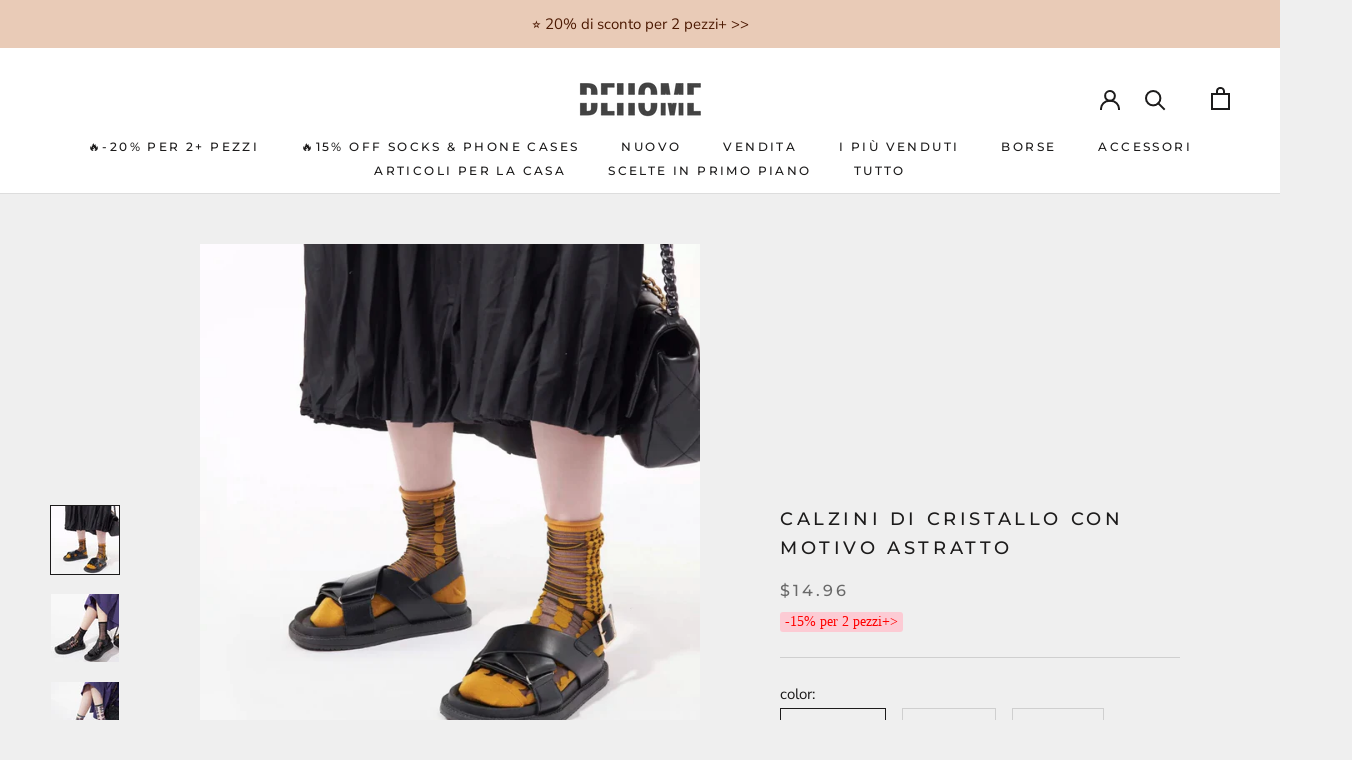

--- FILE ---
content_type: text/html; charset=utf-8
request_url: https://www.shopdehome.com/it/products/abstract-pattern-crystal-socks
body_size: 119917
content:
<!doctype html>
<html class="no-js" lang="it">
  <head>
    <meta charset="utf-8"> 
    <meta http-equiv="X-UA-Compatible" content="IE=edge,chrome=1">
    <meta name="viewport" content="width=device-width, initial-scale=1.0, height=device-height, minimum-scale=1.0, maximum-scale=1.0">
    <meta name="p:domain_verify" content="69bd57ced65b95b9fd10d7fba0069447"/>
    <meta name="theme-color" content="">
    <title>
      Calzini di cristallo con motivo astratto
    </title>

    <link rel="dns-prefetch" href="https://www.shopdehome.com/">
    <link rel="preconnect" href="https://www.shopdehome.com/" crossorigin="anonymous">
    <link rel="dns-prefetch" href="https://monorail-edge.shopifysvc.com/">
    <link rel="preconnect" href="https://monorail-edge.shopifysvc.com/" crossorigin="anonymous">
    <link rel="dns-prefetch" href="https://www.googletagmanager.com/">
    <link rel="preconnect" href="https://www.googletagmanager.com/" crossorigin="anonymous">
    <link rel="dns-prefetch" href="https://googleads.g.doubleclick.net/">
    <link rel="preconnect" href="https://googleads.g.doubleclick.net/" crossorigin="anonymous">
    <link rel="dns-prefetch" href="https://www.googleadservices.com/">
    <link rel="preconnect" href="https://www.googleadservices.com/" crossorigin="anonymous">
    <link rel="dns-prefetch" href="https://www.google-analytics.com/">
    <link rel="preconnect" href="https://www.google-analytics.com/" crossorigin="anonymous">
    <link rel="dns-prefetch" href="https://polyfill-fastly.net/">
    <link rel="preconnect" href="https://polyfill-fastly.net/" crossorigin="anonymous">
    <link rel="dns-prefetch" href="https://cdnjs.cloudflare.com/">
    <link rel="preconnect" href="https://cdnjs.cloudflare.com/" crossorigin="anonymous">
    <link rel="dns-prefetch" href="https://wholesale-pricing-now.herokuapp.com/">
    <link rel="preconnect" href="https://wholesale-pricing-now.herokuapp.com/" crossorigin="anonymous">

    <script src="https://cdncozyantitheft.addons.business/js/script_tags/shopdehome/eFStu8iMKraYMijfTL3jC1GWzUkRtyb3.js?shop=shopdehome.myshopify.com" type="text/javascript"></script>
<meta name="description" content="Materiale: cotone+poliestereTaglia: taglia unicaColore articolo: 5 colori disponibiliConfezione: 1 paioCura: lavabile in lavatrice"><link rel="canonical" href="https://www.shopdehome.com/it/products/abstract-pattern-crystal-socks"><meta property="og:type" content="product">
  <meta property="og:title" content="Calzini di cristallo con motivo astratto"><meta property="og:image" content="http://www.shopdehome.com/cdn/shop/files/cf9c145f7efeac28e5bb5716784cde3.jpg?v=1762458873">
    <meta property="og:image:secure_url" content="https://www.shopdehome.com/cdn/shop/files/cf9c145f7efeac28e5bb5716784cde3.jpg?v=1762458873">
    <meta property="og:image:width" content="1674">
    <meta property="og:image:height" content="1674"><meta property="product:price:amount" content="14.96">
  <meta property="product:price:currency" content="USD"><meta property="og:description" content="Materiale: cotone+poliestereTaglia: taglia unicaColore articolo: 5 colori disponibiliConfezione: 1 paioCura: lavabile in lavatrice"><meta property="og:url" content="https://www.shopdehome.com/it/products/abstract-pattern-crystal-socks">
<meta property="og:site_name" content="DEHOME"><meta name="twitter:card" content="summary"><meta name="twitter:title" content="Calzini di cristallo con motivo astratto">
  <meta name="twitter:description" content="Materiale: cotone+poliestereTaglia: taglia unicaColore articolo: 5 colori disponibiliConfezione: 1 paioCura: lavabile in lavatrice">
  <meta name="twitter:image" content="https://www.shopdehome.com/cdn/shop/files/cf9c145f7efeac28e5bb5716784cde3_600x600_crop_center.jpg?v=1762458873">
    <style>
  @font-face {
  font-family: Montserrat;
  font-weight: 500;
  font-style: normal;
  font-display: fallback;
  src: url("//www.shopdehome.com/cdn/fonts/montserrat/montserrat_n5.07ef3781d9c78c8b93c98419da7ad4fbeebb6635.woff2") format("woff2"),
       url("//www.shopdehome.com/cdn/fonts/montserrat/montserrat_n5.adf9b4bd8b0e4f55a0b203cdd84512667e0d5e4d.woff") format("woff");
}

  @font-face {
  font-family: "Nunito Sans";
  font-weight: 400;
  font-style: normal;
  font-display: fallback;
  src: url("//www.shopdehome.com/cdn/fonts/nunito_sans/nunitosans_n4.0276fe080df0ca4e6a22d9cb55aed3ed5ba6b1da.woff2") format("woff2"),
       url("//www.shopdehome.com/cdn/fonts/nunito_sans/nunitosans_n4.b4964bee2f5e7fd9c3826447e73afe2baad607b7.woff") format("woff");
}


  @font-face {
  font-family: "Nunito Sans";
  font-weight: 700;
  font-style: normal;
  font-display: fallback;
  src: url("//www.shopdehome.com/cdn/fonts/nunito_sans/nunitosans_n7.25d963ed46da26098ebeab731e90d8802d989fa5.woff2") format("woff2"),
       url("//www.shopdehome.com/cdn/fonts/nunito_sans/nunitosans_n7.d32e3219b3d2ec82285d3027bd673efc61a996c8.woff") format("woff");
}

  @font-face {
  font-family: "Nunito Sans";
  font-weight: 400;
  font-style: italic;
  font-display: fallback;
  src: url("//www.shopdehome.com/cdn/fonts/nunito_sans/nunitosans_i4.6e408730afac1484cf297c30b0e67c86d17fc586.woff2") format("woff2"),
       url("//www.shopdehome.com/cdn/fonts/nunito_sans/nunitosans_i4.c9b6dcbfa43622b39a5990002775a8381942ae38.woff") format("woff");
}

  @font-face {
  font-family: "Nunito Sans";
  font-weight: 700;
  font-style: italic;
  font-display: fallback;
  src: url("//www.shopdehome.com/cdn/fonts/nunito_sans/nunitosans_i7.8c1124729eec046a321e2424b2acf328c2c12139.woff2") format("woff2"),
       url("//www.shopdehome.com/cdn/fonts/nunito_sans/nunitosans_i7.af4cda04357273e0996d21184432bcb14651a64d.woff") format("woff");
}


  :root {
    --heading-font-family : Montserrat, sans-serif;
    --heading-font-weight : 500;
    --heading-font-style  : normal;

    --text-font-family : "Nunito Sans", sans-serif;
    --text-font-weight : 400;
    --text-font-style  : normal;

    --base-text-font-size   : 15px;
    --default-text-font-size: 14px;--background          : #efefef;
    --background-rgb      : 239, 239, 239;
    --light-background    : #ffffff;
    --light-background-rgb: 255, 255, 255;
    --heading-color       : #1c1b1b;
    --text-color          : #1c1b1b;
    --text-color-rgb      : 28, 27, 27;
    --text-color-light    : #6a6a6a;
    --text-color-light-rgb: 106, 106, 106;
    --link-color          : #6a6a6a;
    --link-color-rgb      : 106, 106, 106;
    --border-color        : #cfcfcf;
    --border-color-rgb    : 207, 207, 207;

    --button-background    : #1c1b1b;
    --button-background-rgb: 28, 27, 27;
    --button-text-color    : #ffffff;

    --header-background       : #ffffff;
    --header-heading-color    : #1c1b1b;
    --header-light-text-color : #6a6a6a;
    --header-border-color     : #dddddd;

    --footer-background    : #ffffff;
    --footer-text-color    : #6a6a6a;
    --footer-heading-color : #1c1b1b;
    --footer-border-color  : #e9e9e9;

    --navigation-background      : #1c1b1b;
    --navigation-background-rgb  : 28, 27, 27;
    --navigation-text-color      : #ffffff;
    --navigation-text-color-light: rgba(255, 255, 255, 0.5);
    --navigation-border-color    : rgba(255, 255, 255, 0.25);

    --newsletter-popup-background     : #1c1b1b;
    --newsletter-popup-text-color     : #ffffff;
    --newsletter-popup-text-color-rgb : 255, 255, 255;

    --secondary-elements-background       : #1c1b1b;
    --secondary-elements-background-rgb   : 28, 27, 27;
    --secondary-elements-text-color       : #ffffff;
    --secondary-elements-text-color-light : rgba(255, 255, 255, 0.5);
    --secondary-elements-border-color     : rgba(255, 255, 255, 0.25);

    --product-sale-price-color    : #f94c43;
    --product-sale-price-color-rgb: 249, 76, 67;
    --product-star-rating: #f6a429;

    /* Shopify related variables */
    --payment-terms-background-color: #efefef;

    /* Products */

    --horizontal-spacing-four-products-per-row: 20px;
        --horizontal-spacing-two-products-per-row : 20px;

    --vertical-spacing-four-products-per-row: 40px;
        --vertical-spacing-two-products-per-row : 50px;

    /* Animation */
    --drawer-transition-timing: cubic-bezier(0.645, 0.045, 0.355, 1);
    --header-base-height: 80px; /* We set a default for browsers that do not support CSS variables */

    /* Cursors */
    --cursor-zoom-in-svg    : url(//www.shopdehome.com/cdn/shop/t/17/assets/cursor-zoom-in.svg?v=170532930330058140181766116261);
    --cursor-zoom-in-2x-svg : url(//www.shopdehome.com/cdn/shop/t/17/assets/cursor-zoom-in-2x.svg?v=56685658183649387561766116261);
  }
</style>

<script>
  // IE11 does not have support for CSS variables, so we have to polyfill them
  if (!(((window || {}).CSS || {}).supports && window.CSS.supports('(--a: 0)'))) {
    const script = document.createElement('script');
    script.type = 'text/javascript';
    script.src = 'https://cdn.jsdelivr.net/npm/css-vars-ponyfill@2';
    script.onload = function() {
      cssVars({});
    };

    document.getElementsByTagName('head')[0].appendChild(script);
  }
</script>

    

    <link rel="preload" as="image" href="//www.shopdehome.com/cdn/shop/files/cf9c145f7efeac28e5bb5716784cde3.jpg?v=1762458873&width=1946" 
      imagesrcset="//www.shopdehome.com/cdn/shop/files/cf9c145f7efeac28e5bb5716784cde3.jpg?v=1762458873&width=200 200w, 
                  //www.shopdehome.com/cdn/shop/files/cf9c145f7efeac28e5bb5716784cde3.jpg?v=1762458873&width=400 400w,
                  //www.shopdehome.com/cdn/shop/files/cf9c145f7efeac28e5bb5716784cde3.jpg?v=1762458873&width=600 600w,
                  //www.shopdehome.com/cdn/shop/files/cf9c145f7efeac28e5bb5716784cde3.jpg?v=1762458873&width=700 700w,"
      imagesizes="(min-width: 1220px) 500px, (min-width: 1140px) calc(100% - 550px - 170px), (min-width: 1008px) calc(100% - 525px - 50px),(min-width: 641px) calc(100vw)">
    
    
    <!-- Global site tag (gtag.js) - Google Ads: 10827403001 -->
    <script async src="https://www.googletagmanager.com/gtag/js?id=AW-10827403001"></script>
    
    <script>
      window.dataLayer = window.dataLayer || [];
      function gtag(){dataLayer.push(arguments);}
      gtag('js', new Date());
      
      gtag('config', 'AW-10827403001');
      gtag('config', 'G-L3NZTL6SQS'); 
    </script>

    <script>
      window.lazySizesConfig = {
        loadHidden: false,
        hFac: 0.5,
        expFactor: 2,
        ricTimeout: 150,
        lazyClass: 'Image--lazyLoad',
        loadingClass: 'Image--lazyLoading',
        loadedClass: 'Image--lazyLoaded'
      };
    </script>

    


      
      
  
  

<!-- Start content_for_header -->
    <script>window.performance && window.performance.mark && window.performance.mark('shopify.content_for_header.start');</script><meta name="facebook-domain-verification" content="vmo570fhfy4zgx1vzjrkjgs2x1bgxj">
<meta name="google-site-verification" content="Jfngq9hQWJuUOumafAVjAWJIF8UEISfzm4norNu5pM8">
<meta id="shopify-digital-wallet" name="shopify-digital-wallet" content="/59932901534/digital_wallets/dialog">
<meta name="shopify-checkout-api-token" content="609f5f46fee291cbcd6763410dfc8f7f">
<meta id="in-context-paypal-metadata" data-shop-id="59932901534" data-venmo-supported="true" data-environment="production" data-locale="it_IT" data-paypal-v4="true" data-currency="USD">
<link rel="alternate" hreflang="x-default" href="https://www.shopdehome.com/products/abstract-pattern-crystal-socks">
<link rel="alternate" hreflang="en" href="https://www.shopdehome.com/products/abstract-pattern-crystal-socks">
<link rel="alternate" hreflang="fr" href="https://www.shopdehome.com/fr/products/abstract-pattern-crystal-socks">
<link rel="alternate" hreflang="de" href="https://www.shopdehome.com/de/products/abstract-pattern-crystal-socks">
<link rel="alternate" hreflang="it" href="https://www.shopdehome.com/it/products/abstract-pattern-crystal-socks">
<link rel="alternate" hreflang="es" href="https://www.shopdehome.com/es/products/abstract-pattern-crystal-socks">
<link rel="alternate" hreflang="en-GB" href="https://www.shopdehome.com/en-uk/products/abstract-pattern-crystal-socks">
<link rel="alternate" hreflang="es-GB" href="https://www.shopdehome.com/es-uk/products/abstract-pattern-crystal-socks">
<link rel="alternate" type="application/json+oembed" href="https://www.shopdehome.com/it/products/abstract-pattern-crystal-socks.oembed">
<script async="async" src="/checkouts/internal/preloads.js?locale=it-US"></script>
<link rel="preconnect" href="https://shop.app" crossorigin="anonymous">
<script async="async" src="https://shop.app/checkouts/internal/preloads.js?locale=it-US&shop_id=59932901534" crossorigin="anonymous"></script>
<script id="apple-pay-shop-capabilities" type="application/json">{"shopId":59932901534,"countryCode":"US","currencyCode":"USD","merchantCapabilities":["supports3DS"],"merchantId":"gid:\/\/shopify\/Shop\/59932901534","merchantName":"DEHOME","requiredBillingContactFields":["postalAddress","email","phone"],"requiredShippingContactFields":["postalAddress","email","phone"],"shippingType":"shipping","supportedNetworks":["visa","masterCard","amex","discover","elo","jcb"],"total":{"type":"pending","label":"DEHOME","amount":"1.00"},"shopifyPaymentsEnabled":true,"supportsSubscriptions":true}</script>
<script id="shopify-features" type="application/json">{"accessToken":"609f5f46fee291cbcd6763410dfc8f7f","betas":["rich-media-storefront-analytics"],"domain":"www.shopdehome.com","predictiveSearch":true,"shopId":59932901534,"locale":"it"}</script>
<script>var Shopify = Shopify || {};
Shopify.shop = "shopdehome.myshopify.com";
Shopify.locale = "it";
Shopify.currency = {"active":"USD","rate":"1.0"};
Shopify.country = "US";
Shopify.theme = {"name":"shopdehome_1\/main_2024_07--性能优化","id":157670703316,"schema_name":"Prestige","schema_version":"5.3.4","theme_store_id":null,"role":"main"};
Shopify.theme.handle = "null";
Shopify.theme.style = {"id":null,"handle":null};
Shopify.cdnHost = "www.shopdehome.com/cdn";
Shopify.routes = Shopify.routes || {};
Shopify.routes.root = "/it/";</script>
<script type="module">!function(o){(o.Shopify=o.Shopify||{}).modules=!0}(window);</script>
<script>!function(o){function n(){var o=[];function n(){o.push(Array.prototype.slice.apply(arguments))}return n.q=o,n}var t=o.Shopify=o.Shopify||{};t.loadFeatures=n(),t.autoloadFeatures=n()}(window);</script>
<script>
  window.ShopifyPay = window.ShopifyPay || {};
  window.ShopifyPay.apiHost = "shop.app\/pay";
  window.ShopifyPay.redirectState = null;
</script>
<script id="shop-js-analytics" type="application/json">{"pageType":"product"}</script>
<script defer="defer" async type="module" src="//www.shopdehome.com/cdn/shopifycloud/shop-js/modules/v2/client.init-shop-cart-sync_dvfQaB1V.it.esm.js"></script>
<script defer="defer" async type="module" src="//www.shopdehome.com/cdn/shopifycloud/shop-js/modules/v2/chunk.common_BW-OJwDu.esm.js"></script>
<script defer="defer" async type="module" src="//www.shopdehome.com/cdn/shopifycloud/shop-js/modules/v2/chunk.modal_CX4jaIRf.esm.js"></script>
<script type="module">
  await import("//www.shopdehome.com/cdn/shopifycloud/shop-js/modules/v2/client.init-shop-cart-sync_dvfQaB1V.it.esm.js");
await import("//www.shopdehome.com/cdn/shopifycloud/shop-js/modules/v2/chunk.common_BW-OJwDu.esm.js");
await import("//www.shopdehome.com/cdn/shopifycloud/shop-js/modules/v2/chunk.modal_CX4jaIRf.esm.js");

  window.Shopify.SignInWithShop?.initShopCartSync?.({"fedCMEnabled":true,"windoidEnabled":true});

</script>
<script>
  window.Shopify = window.Shopify || {};
  if (!window.Shopify.featureAssets) window.Shopify.featureAssets = {};
  window.Shopify.featureAssets['shop-js'] = {"shop-cart-sync":["modules/v2/client.shop-cart-sync_CGEUFKvL.it.esm.js","modules/v2/chunk.common_BW-OJwDu.esm.js","modules/v2/chunk.modal_CX4jaIRf.esm.js"],"init-fed-cm":["modules/v2/client.init-fed-cm_Q280f13X.it.esm.js","modules/v2/chunk.common_BW-OJwDu.esm.js","modules/v2/chunk.modal_CX4jaIRf.esm.js"],"shop-cash-offers":["modules/v2/client.shop-cash-offers_DoRGZwcj.it.esm.js","modules/v2/chunk.common_BW-OJwDu.esm.js","modules/v2/chunk.modal_CX4jaIRf.esm.js"],"shop-login-button":["modules/v2/client.shop-login-button_DMM6ww0E.it.esm.js","modules/v2/chunk.common_BW-OJwDu.esm.js","modules/v2/chunk.modal_CX4jaIRf.esm.js"],"pay-button":["modules/v2/client.pay-button_B6q2F277.it.esm.js","modules/v2/chunk.common_BW-OJwDu.esm.js","modules/v2/chunk.modal_CX4jaIRf.esm.js"],"shop-button":["modules/v2/client.shop-button_COUnjhWS.it.esm.js","modules/v2/chunk.common_BW-OJwDu.esm.js","modules/v2/chunk.modal_CX4jaIRf.esm.js"],"avatar":["modules/v2/client.avatar_BTnouDA3.it.esm.js"],"init-windoid":["modules/v2/client.init-windoid_CrSLay9H.it.esm.js","modules/v2/chunk.common_BW-OJwDu.esm.js","modules/v2/chunk.modal_CX4jaIRf.esm.js"],"init-shop-for-new-customer-accounts":["modules/v2/client.init-shop-for-new-customer-accounts_BGmSGr-t.it.esm.js","modules/v2/client.shop-login-button_DMM6ww0E.it.esm.js","modules/v2/chunk.common_BW-OJwDu.esm.js","modules/v2/chunk.modal_CX4jaIRf.esm.js"],"init-shop-email-lookup-coordinator":["modules/v2/client.init-shop-email-lookup-coordinator_BMjbsTlQ.it.esm.js","modules/v2/chunk.common_BW-OJwDu.esm.js","modules/v2/chunk.modal_CX4jaIRf.esm.js"],"init-shop-cart-sync":["modules/v2/client.init-shop-cart-sync_dvfQaB1V.it.esm.js","modules/v2/chunk.common_BW-OJwDu.esm.js","modules/v2/chunk.modal_CX4jaIRf.esm.js"],"shop-toast-manager":["modules/v2/client.shop-toast-manager_C1IUOXW7.it.esm.js","modules/v2/chunk.common_BW-OJwDu.esm.js","modules/v2/chunk.modal_CX4jaIRf.esm.js"],"init-customer-accounts":["modules/v2/client.init-customer-accounts_DyWT7tGr.it.esm.js","modules/v2/client.shop-login-button_DMM6ww0E.it.esm.js","modules/v2/chunk.common_BW-OJwDu.esm.js","modules/v2/chunk.modal_CX4jaIRf.esm.js"],"init-customer-accounts-sign-up":["modules/v2/client.init-customer-accounts-sign-up_DR74S9QP.it.esm.js","modules/v2/client.shop-login-button_DMM6ww0E.it.esm.js","modules/v2/chunk.common_BW-OJwDu.esm.js","modules/v2/chunk.modal_CX4jaIRf.esm.js"],"shop-follow-button":["modules/v2/client.shop-follow-button_C7goD_zf.it.esm.js","modules/v2/chunk.common_BW-OJwDu.esm.js","modules/v2/chunk.modal_CX4jaIRf.esm.js"],"checkout-modal":["modules/v2/client.checkout-modal_Cy_s3Hxe.it.esm.js","modules/v2/chunk.common_BW-OJwDu.esm.js","modules/v2/chunk.modal_CX4jaIRf.esm.js"],"shop-login":["modules/v2/client.shop-login_ByWJfYRH.it.esm.js","modules/v2/chunk.common_BW-OJwDu.esm.js","modules/v2/chunk.modal_CX4jaIRf.esm.js"],"lead-capture":["modules/v2/client.lead-capture_B-cWF8Yd.it.esm.js","modules/v2/chunk.common_BW-OJwDu.esm.js","modules/v2/chunk.modal_CX4jaIRf.esm.js"],"payment-terms":["modules/v2/client.payment-terms_B2vYrkY2.it.esm.js","modules/v2/chunk.common_BW-OJwDu.esm.js","modules/v2/chunk.modal_CX4jaIRf.esm.js"]};
</script>
<script>(function() {
  var isLoaded = false;
  function asyncLoad() {
    if (isLoaded) return;
    isLoaded = true;
    var urls = ["https:\/\/sino-study.oss-cn-hongkong.aliyuncs.com\/userassets\/shopify-sino-script-manager\/shopdehome.js?shop=shopdehome.myshopify.com","https:\/\/loox.io\/widget\/4JbeT96-Dj\/loox.1657075838007.js?shop=shopdehome.myshopify.com","https:\/\/sz-sino-study.oss-cn-shenzhen.aliyuncs.com\/userassets\/shopify-sino-script-manager\/shopdehome.js?shop=shopdehome.myshopify.com","https:\/\/wishlisthero-assets.revampco.com\/store-front\/bundle2.js?shop=shopdehome.myshopify.com","https:\/\/cdncozyantitheft.addons.business\/js\/script_tags\/shopdehome\/wcdDmiA436i3M7xSpSO3AQL4ZvEevLs8.js?shop=shopdehome.myshopify.com","https:\/\/static.shareasale.com\/json\/shopify\/shareasale-tracking.js?sasmid=149865\u0026ssmtid=19038\u0026scid=20212025\u0026shop=shopdehome.myshopify.com","https:\/\/ecommplugins-scripts.trustpilot.com\/v2.1\/js\/header.min.js?settings=eyJrZXkiOiIzQ1B1M056TFROSHQzaXFhIiwicyI6InNrdSJ9\u0026shop=shopdehome.myshopify.com","https:\/\/ecommplugins-trustboxsettings.trustpilot.com\/shopdehome.myshopify.com.js?settings=1744613701368\u0026shop=shopdehome.myshopify.com","https:\/\/widget.trustpilot.com\/bootstrap\/v5\/tp.widget.sync.bootstrap.min.js?shop=shopdehome.myshopify.com","https:\/\/adtool-public-prod-1302967645.cos.ap-hongkong.myqcloud.com\/adtool-web-script\/v1\/1402515391140044\/Ffy3KZfhR-d6T3CVgtrOePpgb9ICwP0slcNCuYzt-NxPQEGYtnCbXXdh3Sm1UeJhZIW0yE6LJiD5JY_eMo0VOPne9v2mlRNGBWC5Oi_Wp1o\/script.js?shop=shopdehome.myshopify.com","\/\/cdn.shopify.com\/proxy\/700e21b62a7a06fce78421b4761c169aca34e953cc015b2d8adfcbbf20d83495\/d1639lhkj5l89m.cloudfront.net\/js\/storefront\/uppromote.js?shop=shopdehome.myshopify.com\u0026sp-cache-control=cHVibGljLCBtYXgtYWdlPTkwMA","https:\/\/cdn2.hextom.com\/js\/smartpushmarketing.js?shop=shopdehome.myshopify.com","https:\/\/ecommplugins-scripts.trustpilot.com\/v2.1\/js\/success.min.js?settings=eyJrZXkiOiIzQ1B1M056TFROSHQzaXFhIiwicyI6InNrdSIsInQiOlsib3JkZXJzL2Z1bGZpbGxlZCJdLCJ2IjoiIiwiYSI6IiJ9\u0026shop=shopdehome.myshopify.com","https:\/\/wishlisthero-assets.revampco.com\/store-front\/bundle2.js?shop=shopdehome.myshopify.com","https:\/\/wishlisthero-assets.revampco.com\/store-front\/bundle2.js?shop=shopdehome.myshopify.com"];
    for (var i = 0; i < urls.length; i++) {
      var s = document.createElement('script');
      s.type = 'text/javascript';
      s.async = true;
      s.src = urls[i];
      var x = document.getElementsByTagName('script')[0];
      x.parentNode.insertBefore(s, x);
    }
  };
  if(window.attachEvent) {
    window.attachEvent('onload', asyncLoad);
  } else {
    window.addEventListener('load', asyncLoad, false);
  }
})();</script>
<script id="__st">var __st={"a":59932901534,"offset":-18000,"reqid":"b79c77ee-d23d-4108-9913-564706538154-1769105194","pageurl":"www.shopdehome.com\/it\/products\/abstract-pattern-crystal-socks","u":"e5adbc52d2ca","p":"product","rtyp":"product","rid":8469980905684};</script>
<script>window.ShopifyPaypalV4VisibilityTracking = true;</script>
<script id="captcha-bootstrap">!function(){'use strict';const t='contact',e='account',n='new_comment',o=[[t,t],['blogs',n],['comments',n],[t,'customer']],c=[[e,'customer_login'],[e,'guest_login'],[e,'recover_customer_password'],[e,'create_customer']],r=t=>t.map((([t,e])=>`form[action*='/${t}']:not([data-nocaptcha='true']) input[name='form_type'][value='${e}']`)).join(','),a=t=>()=>t?[...document.querySelectorAll(t)].map((t=>t.form)):[];function s(){const t=[...o],e=r(t);return a(e)}const i='password',u='form_key',d=['recaptcha-v3-token','g-recaptcha-response','h-captcha-response',i],f=()=>{try{return window.sessionStorage}catch{return}},m='__shopify_v',_=t=>t.elements[u];function p(t,e,n=!1){try{const o=window.sessionStorage,c=JSON.parse(o.getItem(e)),{data:r}=function(t){const{data:e,action:n}=t;return t[m]||n?{data:e,action:n}:{data:t,action:n}}(c);for(const[e,n]of Object.entries(r))t.elements[e]&&(t.elements[e].value=n);n&&o.removeItem(e)}catch(o){console.error('form repopulation failed',{error:o})}}const l='form_type',E='cptcha';function T(t){t.dataset[E]=!0}const w=window,h=w.document,L='Shopify',v='ce_forms',y='captcha';let A=!1;((t,e)=>{const n=(g='f06e6c50-85a8-45c8-87d0-21a2b65856fe',I='https://cdn.shopify.com/shopifycloud/storefront-forms-hcaptcha/ce_storefront_forms_captcha_hcaptcha.v1.5.2.iife.js',D={infoText:'Protetto da hCaptcha',privacyText:'Privacy',termsText:'Termini'},(t,e,n)=>{const o=w[L][v],c=o.bindForm;if(c)return c(t,g,e,D).then(n);var r;o.q.push([[t,g,e,D],n]),r=I,A||(h.body.append(Object.assign(h.createElement('script'),{id:'captcha-provider',async:!0,src:r})),A=!0)});var g,I,D;w[L]=w[L]||{},w[L][v]=w[L][v]||{},w[L][v].q=[],w[L][y]=w[L][y]||{},w[L][y].protect=function(t,e){n(t,void 0,e),T(t)},Object.freeze(w[L][y]),function(t,e,n,w,h,L){const[v,y,A,g]=function(t,e,n){const i=e?o:[],u=t?c:[],d=[...i,...u],f=r(d),m=r(i),_=r(d.filter((([t,e])=>n.includes(e))));return[a(f),a(m),a(_),s()]}(w,h,L),I=t=>{const e=t.target;return e instanceof HTMLFormElement?e:e&&e.form},D=t=>v().includes(t);t.addEventListener('submit',(t=>{const e=I(t);if(!e)return;const n=D(e)&&!e.dataset.hcaptchaBound&&!e.dataset.recaptchaBound,o=_(e),c=g().includes(e)&&(!o||!o.value);(n||c)&&t.preventDefault(),c&&!n&&(function(t){try{if(!f())return;!function(t){const e=f();if(!e)return;const n=_(t);if(!n)return;const o=n.value;o&&e.removeItem(o)}(t);const e=Array.from(Array(32),(()=>Math.random().toString(36)[2])).join('');!function(t,e){_(t)||t.append(Object.assign(document.createElement('input'),{type:'hidden',name:u})),t.elements[u].value=e}(t,e),function(t,e){const n=f();if(!n)return;const o=[...t.querySelectorAll(`input[type='${i}']`)].map((({name:t})=>t)),c=[...d,...o],r={};for(const[a,s]of new FormData(t).entries())c.includes(a)||(r[a]=s);n.setItem(e,JSON.stringify({[m]:1,action:t.action,data:r}))}(t,e)}catch(e){console.error('failed to persist form',e)}}(e),e.submit())}));const S=(t,e)=>{t&&!t.dataset[E]&&(n(t,e.some((e=>e===t))),T(t))};for(const o of['focusin','change'])t.addEventListener(o,(t=>{const e=I(t);D(e)&&S(e,y())}));const B=e.get('form_key'),M=e.get(l),P=B&&M;t.addEventListener('DOMContentLoaded',(()=>{const t=y();if(P)for(const e of t)e.elements[l].value===M&&p(e,B);[...new Set([...A(),...v().filter((t=>'true'===t.dataset.shopifyCaptcha))])].forEach((e=>S(e,t)))}))}(h,new URLSearchParams(w.location.search),n,t,e,['guest_login'])})(!0,!1)}();</script>
<script integrity="sha256-4kQ18oKyAcykRKYeNunJcIwy7WH5gtpwJnB7kiuLZ1E=" data-source-attribution="shopify.loadfeatures" defer="defer" src="//www.shopdehome.com/cdn/shopifycloud/storefront/assets/storefront/load_feature-a0a9edcb.js" crossorigin="anonymous"></script>
<script crossorigin="anonymous" defer="defer" src="//www.shopdehome.com/cdn/shopifycloud/storefront/assets/shopify_pay/storefront-65b4c6d7.js?v=20250812"></script>
<script data-source-attribution="shopify.dynamic_checkout.dynamic.init">var Shopify=Shopify||{};Shopify.PaymentButton=Shopify.PaymentButton||{isStorefrontPortableWallets:!0,init:function(){window.Shopify.PaymentButton.init=function(){};var t=document.createElement("script");t.src="https://www.shopdehome.com/cdn/shopifycloud/portable-wallets/latest/portable-wallets.it.js",t.type="module",document.head.appendChild(t)}};
</script>
<script data-source-attribution="shopify.dynamic_checkout.buyer_consent">
  function portableWalletsHideBuyerConsent(e){var t=document.getElementById("shopify-buyer-consent"),n=document.getElementById("shopify-subscription-policy-button");t&&n&&(t.classList.add("hidden"),t.setAttribute("aria-hidden","true"),n.removeEventListener("click",e))}function portableWalletsShowBuyerConsent(e){var t=document.getElementById("shopify-buyer-consent"),n=document.getElementById("shopify-subscription-policy-button");t&&n&&(t.classList.remove("hidden"),t.removeAttribute("aria-hidden"),n.addEventListener("click",e))}window.Shopify?.PaymentButton&&(window.Shopify.PaymentButton.hideBuyerConsent=portableWalletsHideBuyerConsent,window.Shopify.PaymentButton.showBuyerConsent=portableWalletsShowBuyerConsent);
</script>
<script>
  function portableWalletsCleanup(e){e&&e.src&&console.error("Failed to load portable wallets script "+e.src);var t=document.querySelectorAll("shopify-accelerated-checkout .shopify-payment-button__skeleton, shopify-accelerated-checkout-cart .wallet-cart-button__skeleton"),e=document.getElementById("shopify-buyer-consent");for(let e=0;e<t.length;e++)t[e].remove();e&&e.remove()}function portableWalletsNotLoadedAsModule(e){e instanceof ErrorEvent&&"string"==typeof e.message&&e.message.includes("import.meta")&&"string"==typeof e.filename&&e.filename.includes("portable-wallets")&&(window.removeEventListener("error",portableWalletsNotLoadedAsModule),window.Shopify.PaymentButton.failedToLoad=e,"loading"===document.readyState?document.addEventListener("DOMContentLoaded",window.Shopify.PaymentButton.init):window.Shopify.PaymentButton.init())}window.addEventListener("error",portableWalletsNotLoadedAsModule);
</script>

<script type="module" src="https://www.shopdehome.com/cdn/shopifycloud/portable-wallets/latest/portable-wallets.it.js" onError="portableWalletsCleanup(this)" crossorigin="anonymous"></script>
<script nomodule>
  document.addEventListener("DOMContentLoaded", portableWalletsCleanup);
</script>

<script id='scb4127' type='text/javascript' async='' src='https://www.shopdehome.com/cdn/shopifycloud/privacy-banner/storefront-banner.js'></script><link id="shopify-accelerated-checkout-styles" rel="stylesheet" media="screen" href="https://www.shopdehome.com/cdn/shopifycloud/portable-wallets/latest/accelerated-checkout-backwards-compat.css" crossorigin="anonymous">
<style id="shopify-accelerated-checkout-cart">
        #shopify-buyer-consent {
  margin-top: 1em;
  display: inline-block;
  width: 100%;
}

#shopify-buyer-consent.hidden {
  display: none;
}

#shopify-subscription-policy-button {
  background: none;
  border: none;
  padding: 0;
  text-decoration: underline;
  font-size: inherit;
  cursor: pointer;
}

#shopify-subscription-policy-button::before {
  box-shadow: none;
}

      </style>

<script>window.performance && window.performance.mark && window.performance.mark('shopify.content_for_header.end');</script>
<!-- End content_for_header -->

    
      
      <style>
        @charset "utf-8";*,*:before,*:after{box-sizing:border-box !important;-webkit-font-smoothing:antialiased;-moz-osx-font-smoothing:grayscale;}html{font-family:sans-serif;-webkit-text-size-adjust:100%;-moz-text-size-adjust:100%;text-size-adjust:100%;-ms-overflow-style:-ms-autohiding-scrollbar;}body{margin:0;}aside,header,main,nav,section{display:block;}:active{outline:none;}a{color:inherit;background-color:transparent;text-decoration:none;}p,h1,h3{margin-top:0;font-size:inherit;font-weight:inherit;}p:last-child{margin-bottom:0;}img{max-width:100%;height:auto;border-style:none;vertical-align:top;}svg:not(:root){overflow:hidden;}ul{margin:0;padding:0;list-style-position:inside;}button,input,select,textarea{color:inherit;font:inherit;margin:0;}button{padding:0;overflow:visible;background:none;border:none;border-radius:0;-webkit-appearance:none;}button,select{text-transform:none;}button{-webkit-appearance:button;}button::-moz-focus-inner,input::-moz-focus-inner{border:0;padding:0;}input{line-height:normal;border-radius:0;}input[type='radio']{box-sizing:border-box;padding:0;}input[type='search']{-webkit-appearance:none;box-sizing:content-box;}input[type='search']::-webkit-search-cancel-button,input[type='search']::-webkit-search-decoration{-webkit-appearance:none;}input::-moz-placeholder,textarea::-moz-placeholder{color:inherit;}input:-ms-input-placeholder,textarea:-ms-input-placeholder{color:inherit;}textarea{overflow:auto;}table{border-collapse:collapse;border-spacing:0;}td,th{padding:0;}@media screen and (max-width:640px){.hidden-phone{display:none !important;}}@media screen and (min-width:641px){.hidden-tablet-and-up{display:none !important;}}@media screen and (max-width:1007px){.hidden-pocket{display:none !important;}}@media screen and (min-width:1008px) and (max-width:1139px){.hidden-lap{display:none !important;}}@media screen and (min-width:1008px){.hidden-lap-and-up{display:none !important;}}@media screen and (min-width:1140px){.hidden-desk{display:none !important;}}[data-scrollable]{overflow:auto;}.Container{margin:0 auto;padding:0 24px;}@media screen and (min-width:641px){.Container{padding:0 50px;}}@media screen and (min-width:1140px){.Container{padding:0 80px;}}html{font-size:var(--base-text-font-size);}body{font-family:var(--text-font-family);font-weight:var(--text-font-weight);font-style:var(--text-font-style);color:var(--text-color);background:var(--background);line-height:1.65;}.Heading{font-family:var(--heading-font-family);font-weight:var(--heading-font-weight);font-style:var(--heading-font-style);color:var(--heading-color);}.features--heading-uppercase .Heading{letter-spacing:0.2em;text-transform:uppercase;}.Text--subdued{color:var(--text-color-light);}.Icon-Wrapper--clickable{position:relative;background:transparent;}.Icon-Wrapper--clickable::before{position:absolute;content:'';top:-8px;right:-12px;left:-12px;bottom:-8px;transform:translateZ(0);}.Icon{display:inline-block;height:1em;width:1em;fill:currentColor;vertical-align:middle;stroke-width:1px;background:none;}.u-visually-hidden{position:absolute !important;overflow:hidden;clip:rect(0 0 0 0);height:1px;width:1px;margin:-1px;padding:0;border:0;}.features--heading-small .u-h2{font-size:18px;}.features--heading-small .u-h4{font-size:15px;}.features--heading-small .u-h5{font-size:13px;}.features--heading-small .u-h6{font-size:12px;}.features--heading-small .u-h7{font-size:11px;}.features--heading-small .u-h8{font-size:10px;}@media screen and (min-width:641px){.features--heading-small .u-h2{font-size:18px;}.features--heading-small .u-h4{font-size:16px;}.features--heading-small .u-h5{font-size:13px;}.features--heading-small .u-h6{font-size:12px;}.features--heading-small .u-h7{font-size:11px;}.features--heading-small .u-h8{font-size:10px;}}.Button,.shopify-payment-button__button--unbranded{position:relative;display:inline-block;padding:14px 28px;line-height:normal;border:1px solid transparent;border-radius:0;text-transform:uppercase;font-size:calc(var(--base-text-font-size) - (var(--default-text-font-size) - 12px));text-align:center;letter-spacing:0.2em;font-family:var(--heading-font-family);font-weight:var(--heading-font-weight);font-style:var(--heading-font-style);background-color:transparent;z-index:1;}.Button::before,.shopify-payment-button__button--unbranded::before{position:absolute;content:'';display:block;left:0;top:0;right:0;bottom:0;width:100%;height:100%;transform:scale(1,1);transform-origin:left center;z-index:-1;}.shopify-payment-button__button--unbranded{color:var(--button-text-color);border-color:var(--button-background);}.shopify-payment-button__button--unbranded::before{background-color:var(--button-background);}.Button--secondary{color:var(--text-color-light);border:1px solid rgba(var(--text-color-light-rgb),0.2);}.Button--secondary::before{background-color:var(--button-background);transform-origin:right center;transform:scale(0,1);}.Button--full{width:100%;}.RoundButton{position:relative;width:45px;height:45px;border:none;border-radius:50%;background:var(--button-text-color);color:var(--button-background);text-align:center;z-index:1;box-shadow:0 2px 10px rgba(54,54,54,0.15);vertical-align:middle;line-height:0;transform:scale(1.001);overflow:hidden;}.RoundButton svg{height:15px;width:15px;fill:currentColor;}.RoundButton--small{width:35px;height:35px;}.RoundButton--small svg{height:14px;width:14px;}.RoundButton--flat{box-shadow:0 1px 5px rgba(54,54,54,0.15);color:rgba(var(--button-background-rgb),0.5);}.RoundButton__PrimaryState,.RoundButton__SecondaryState{display:block;}.RoundButton__SecondaryState{position:absolute;left:50%;top:50%;width:100%;text-align:center;opacity:0;transform:translate(-50%,100%);}.flickity-page-dots{width:100%;padding:0;margin:22px 0 0 0;list-style:none;text-align:center;}.flickity-page-dots .dot{position:relative;display:inline-block;width:9px;height:9px;margin:0 6px;border-radius:50%;background:transparent;border:1px solid var(--border-color);}.flickity-page-dots .dot::before{position:absolute;content:'';top:-6px;right:-6px;left:-6px;bottom:-6px;}.flickity-page-dots .dot.is-selected{background:currentColor;border-color:currentColor;}@media screen and (min-width:641px){.flickity-page-dots .dot{width:10px;height:10px;margin:0 7px;border-width:2px;}}.Carousel{position:relative;}.Carousel:not(.flickity-enabled) .Carousel__Cell:not(.is-selected){display:none;}.Carousel__Cell{display:block;width:100%;}.Collapsible{border-top:1px solid var(--border-color);border-bottom:1px solid var(--border-color);overflow:hidden;}.Collapsible + .Collapsible{border-top:none;}.Collapsible__Button{display:block;position:relative;width:100%;padding:20px 0;text-align:left;}.Collapsible__Plus{position:absolute;right:0;top:calc(50% - (11px / 2));width:11px;height:11px;}.Collapsible__Plus::before,.Collapsible__Plus::after{position:absolute;content:'';top:50%;left:50%;transform:translate(-50%,-50%) rotate(-90deg);background-color:currentColor;}.Collapsible__Plus::before{width:11px;height:1px;opacity:1;}.Collapsible__Plus::after{width:1px;height:11px;}.Collapsible .Collapsible{margin-left:16px;border:none;}.Collapsible .Collapsible .Collapsible__Button{padding:13px 0;}.Collapsible__Inner{display:block;height:0;visibility:hidden;overflow:hidden;}.Collapsible__Content{padding-bottom:18px;}.Drawer{position:fixed;top:0;left:0;visibility:hidden;width:calc(100vw - 65px);bottom:69px;max-height:none;z-index:20;background:var(--background);box-shadow:none;touch-action:manipulation;}.Drawer::before{position:absolute;content:'';width:100%;height:100%;box-shadow:2px 0 10px rgba(54,54,54,0.2),-2px 0 10px rgba(54,54,54,0.2);opacity:0;}.Drawer--fromLeft{transform:translateX(calc(-100vw + 65px));}.Drawer--fromRight{right:0;left:auto;transform:translateX(calc(100vw - 65px));}.Drawer__Container{width:100%;}.Drawer--fromLeft .Drawer__Container{padding-left:18px;padding-right:24px;}.Drawer--fromRight .Drawer__Container{padding-left:24px;padding-right:18px;}.Drawer__Header{display:flex;align-items:center;position:relative;height:50px;max-height:60px;background:inherit;text-align:center;z-index:1;}@supports (--css:variables){.Drawer__Header{height:var(--header-height);}}.Drawer__Close{position:absolute;margin-left:0;left:18px;top:calc(50% - 7px);line-height:0;}.Drawer__Close svg{width:15px;height:15px;stroke-width:1.25px;}.Drawer--fromRight .Drawer__Close{right:18px;left:auto;}.Drawer__Header--bordered{box-shadow:0 -1px var(--border-color) inset;}.Drawer__Content{position:relative;display:flex;flex-direction:column;overflow:hidden;height:calc(100% - 60px);max-height:calc(100% - 50px);}@supports (--css:variables){.Drawer__Content{height:calc(100% - var(--header-height));max-height:calc(100% - var(--header-height));}}@supports (width:calc(max(100%))){.Drawer__Content{height:max(calc(100% - var(--header-height)),calc(100% - 60px));max-height:max(calc(100% - var(--header-height)),calc(100% - 60px));}}.Drawer__Main{flex:1 1 auto;}.Drawer__Footer{flex:none;box-shadow:0 -1px var(--border-color);}@media screen and (min-width:641px){.Drawer{width:400px;transform:translateX(-100%);}.Drawer--small{width:340px;}.Drawer--fromRight{transform:translateX(100%);}.Drawer__Header{max-height:80px;min-height:60px;}@supports (width:calc(max(100%))){.Drawer__Content{height:max(calc(100% - var(--header-height)),calc(100% - 80px));max-height:max(calc(100% - var(--header-height)),calc(100% - 80px));}}.Drawer--fromLeft .Drawer__Container,.Drawer--fromRight .Drawer__Container{padding-left:30px;padding-right:30px;}.Drawer__Close{left:30px;}.Drawer--fromRight .Drawer__Close{right:30px;left:auto;}.Drawer__Close svg{stroke-width:1.5px;}}[data-drawer-animated-left]{opacity:0;}[data-drawer-animated-left]{transform:translateX(-65px);}[data-drawer-animated-bottom]{opacity:0;transform:translateY(45px);}select::-ms-expand{display:none;}.Select{position:relative;color:currentColor;line-height:1;vertical-align:middle;}.Select svg{position:absolute;line-height:normal;vertical-align:baseline;fill:currentColor;}.Select select{-webkit-appearance:none;-moz-appearance:none;display:inline-block;color:inherit;border-radius:0;line-height:normal;}.Select option{background:white;color:black;}.Select--primary::after{content:'';position:absolute;right:1px;top:1px;height:calc(100% - 2px);width:55px;background:linear-gradient(
    to right,rgba(var(--background-rgb),0),rgba(var(--background-rgb),0.7) 20%,var(--background) 40%
  );}.Select--primary select{width:100%;height:45px;padding-left:14px;padding-right:28px;border:1px solid var(--border-color);background:var(--background);}.Select--primary svg{top:calc(50% - 5px);right:15px;width:10px;height:10px;z-index:1;}.SelectButton{position:relative;color:currentColor;padding:2px 18px 2px 0;background:transparent;border:none;font-family:var(--heading-font-family);font-weight:var(--heading-font-weight);font-style:var(--heading-font-style);text-transform:uppercase;}.features--heading-uppercase .SelectButton{letter-spacing:0.2em;}.SelectButton svg{position:absolute;top:calc(50% - 3px);right:0;height:6px;}.HorizontalList{list-style:none;margin:-6px -8px;}.HorizontalList__Item{display:inline-block;margin:0 10px;}.HorizontalList__Item > .Link{display:inline-block;}.HorizontalList--spacingTight{margin-left:-8px;margin-right:-8px;}.HorizontalList--spacingTight .HorizontalList__Item{margin-right:8px;margin-left:8px;}.HorizontalList--spacingLoose{margin-left:-14px;margin-right:-14px;}.HorizontalList--spacingLoose .HorizontalList__Item{margin-right:14px;margin-left:14px;}.HorizontalList--spacingExtraLoose{margin-left:-17px;margin-right:-17px;}.HorizontalList--spacingExtraLoose .HorizontalList__Item{margin-right:17px;margin-left:17px;}.HorizontalList--spacingFill{display:flex;justify-content:space-around;justify-content:space-evenly;}.HorizontalList--spacingFill .HorizontalList__Item{margin-left:0;margin-right:0;}@media screen and (min-width:1140px){.js .Header__Wrapper{opacity:0;transition:opacity 0.3s ease-in-out;}.HorizontalList--spacingExtraLoose{margin-left:-21px;margin-right:-21px;}.HorizontalList--spacingExtraLoose .HorizontalList__Item{margin-right:21px;margin-left:21px;}}.Image--fadeIn{opacity:0;}.Image__Loader{position:absolute;display:block;height:2px;width:50px;left:0;bottom:0;right:0;top:0;opacity:0;visibility:hidden;margin:auto;background-color:var(--border-color);z-index:-1;overflow:hidden;}.Image__Loader::after{position:absolute;content:'';bottom:0;right:0;top:0;height:100%;width:200%;background-color:var(--heading-color);}.AspectRatio{position:relative;margin-left:auto;margin-right:auto;}.AspectRatio::before{content:'';display:block;}.AspectRatio > img{max-height:100%;max-width:100%;}.AspectRatio--withFallback > img{position:absolute;top:0;left:0;height:100%;width:100%;}.no-js .AspectRatio > img{display:none !important;}@supports (--css:variables){.AspectRatio--withFallback{padding-bottom:0 !important;}.AspectRatio::before{padding-bottom:calc(100% / (var(--aspect-ratio)));}.AspectRatio > img,.no-js .AspectRatio > noscript img{position:absolute;top:0;left:0;height:100%;width:100%;}}.Image--lazyLoad[data-sizes='auto']{width:100%;}.Linklist{list-style:none;padding:0;}.Linklist__Item{position:relative;display:block;margin-bottom:12px;width:100%;line-height:1.5;text-align:left;}.Linklist__Item:last-child{margin-bottom:0 !important;}.Linklist__Item::before{position:absolute;content:'';display:inline-block;width:6px;height:6px;top:calc(50% - 3px);left:0;border-radius:100%;background:var(--text-color);opacity:0;}.Linklist__Item > .Link{display:block;width:100%;text-align:inherit;}.Linklist--spacingLoose .Linklist__Item{margin-bottom:18px;}.Anchor{display:block;position:relative;top:-75px;visibility:hidden;}@supports (--css:variables){.Anchor{top:calc(-1 * (var(--header-height)));}}.LoadingBar{position:fixed;top:0;left:0;height:2px;width:0;opacity:0;background:var(--heading-color);z-index:50;}@media screen and (min-width:641px){.LoadingBar{height:3px;}}.QuantitySelector{display:inline-flex;align-items:center;border:1px solid var(--border-color);white-space:nowrap;}.QuantitySelector svg{width:10px;height:10px;stroke-width:1.5px;vertical-align:-1px;}.QuantitySelector__Button{display:inline-block;padding:5px 9px;}.QuantitySelector__CurrentQuantity{display:inline-block;width:20px;padding:0;font-size:calc(var(--base-text-font-size) - (var(--default-text-font-size) - 10px));text-align:center;letter-spacing:normal;background:transparent;border:none;}.QuantitySelector--large .QuantitySelector__CurrentQuantity{width:35px;font-size:calc(var(--base-text-font-size) - (var(--default-text-font-size) - 14px));}.QuantitySelector--large .QuantitySelector__Button{padding:10px 20px;}.QuantitySelector--large svg{width:11px;height:11px;}@media screen and (min-width:641px){.QuantitySelector__Button{padding:7px 14px 8px 14px;}.QuantitySelector__CurrentQuantity{font-size:calc(var(--base-text-font-size) - (var(--default-text-font-size) - 12px));}}.Price{display:inline-block;}.SizeSwatch{display:inline-block;text-align:center;min-width:36px;padding:6px 10px;border:1px solid var(--border-color);color:var(--text-color-light);}.SizeSwatch__Radio{display:none;}.SizeSwatch__Radio:checked + .SizeSwatch{border-color:var(--text-color);color:var(--text-color);}.PageOverlay{position:fixed;top:0;left:0;height:100vh;width:100vw;z-index:10;visibility:hidden;opacity:0;background:#363636;}.PageLayout__Section:first-child{margin-bottom:60px;}@media screen and (min-width:641px){.PageLayout{display:flex;flex-wrap:nowrap;}.PageLayout__Section{flex:1 0 0;}.PageLayout__Section:first-child{margin-bottom:0;}.PageLayout__Section--secondary{flex:1 1 200px;max-width:200px;}.PageLayout__Section + .PageLayout__Section{margin-left:50px;}}@media screen and (min-width:641px) and (max-width:1007px){.PageLayout--breakLap{display:block;}.PageLayout--breakLap .PageLayout__Section:first-child{margin-bottom:60px;}.PageLayout--breakLap .PageLayout__Section + .PageLayout__Section{margin-left:0;width:100%;}}@media screen and (min-width:1008px){.PageLayout__Section--secondary{flex-basis:235px;max-width:235px;}}@media screen and (min-width:1140px){.PageLayout__Section + .PageLayout__Section{margin-left:80px;}.PageLayout__Section--secondary{flex-basis:290px;max-width:290px;}}.Popover{position:fixed;width:100%;bottom:0;left:0;background:var(--light-background);z-index:10;box-shadow:0 -2px 10px rgba(54,54,54,0.2);touch-action:manipulation;transform:translateY(100%);visibility:hidden;}.Popover__Header{position:relative;padding:13px 20px;border-bottom:1px solid rgba(var(--border-color-rgb),0.4);text-align:center;}.Popover__Close{position:absolute;left:20px;top:calc(50% - 7px);line-height:0;}.Popover__Close svg{stroke-width:1.1px;}.Popover__ValueList{list-style:none;max-height:385px;padding:18px 0;overflow:auto;-webkit-overflow-scrolling:touch;}.Popover__Value{display:block;padding:12px 20px;width:100%;color:var(--text-color-light);text-align:center;}.Popover__Value.is-selected{color:var(--text-color);}@supports (padding:max(0px)){.Popover__ValueList{max-height:calc(385px + env(safe-area-inset-bottom,0px));padding-bottom:max(18px,env(safe-area-inset-bottom,0px) + 18px);}}@media screen and (min-width:1008px){.Popover{transform:none;width:auto;bottom:auto;left:auto;opacity:0;}.Popover::before{content:'';position:absolute;right:40px;width:10px;height:10px;border-style:solid;}.Popover--noWrap{white-space:nowrap;}.Popover__Header{display:none;}.Popover__Value{padding-left:50px;padding-right:50px;text-align:right;}.Popover__ValueList--center .Popover__Value{text-align:center;}.Popover--small .Popover__Value{padding:5px 32px;}.features--heading-small .Popover--small .Popover__Value{font-size:10px;}}.Rte{word-break:break-word;}.Rte::after{content:'';display:block;clear:both;}.Rte p:last-child{margin-bottom:0;}@-webkit-keyframes cartEmptyOpening{from{transform:translate(-50%,calc(-50% + 35px));opacity:0;}to{transform:translate(-50%,-50%);opacity:1;}}@keyframes cartEmptyOpening{from{transform:translate(-50%,calc(-50% + 35px));opacity:0;}to{transform:translate(-50%,-50%);opacity:1;}}.Cart__ShippingNotice{position:sticky;top:0;margin-bottom:0;padding-top:9px;padding-bottom:9px;font-size:calc(var(--base-text-font-size) - (var(--default-text-font-size) - 11px));border-bottom:1px solid var(--border-color);line-height:normal;z-index:1;background:var(--background);}.Cart__Empty{position:absolute;width:100%;top:50%;left:50%;transform:translate(-50%,-50%);text-align:center;-webkit-animation:cartEmptyOpening 0.8s cubic-bezier(0.215,0.61,0.355,1);animation:cartEmptyOpening 0.8s cubic-bezier(0.215,0.61,0.355,1);}@media screen and (min-width:641px){.Cart__ShippingNotice{font-size:calc(var(--base-text-font-size) - (var(--default-text-font-size) - 13px));}}.ProductItem__Image--alternate{position:absolute;top:0;left:0;opacity:0 !important;-o-object-fit:cover;object-fit:cover;-o-object-position:center;object-position:center;}@media (-moz-touch-enabled:1),(hover:none){.ProductItem__Image--alternate{display:none;}}.shopify-section--header{position:relative;width:100%;top:0;left:0;z-index:5;}.Header .Heading,.Header .Link--secondary{color:var(--header-heading-color);}.Header .Link--primary{color:var(--header-light-text-color);}.Header{background:var(--header-background);color:var(--header-heading-color);box-shadow:0 -1px var(--header-border-color) inset;}.Header__Wrapper{display:flex;align-items:center;justify-content:space-between;padding:15px 18px;}.Header__Logo{position:relative;margin-bottom:0;}.Header__LogoLink,.Header__LogoImage{display:block;}.Header__LogoLink{text-align:center;}.Header__LogoImage{margin:0 auto;}.Header__Icon{display:inline-block;line-height:1;}.Header__Icon span{display:block;}.Header__Icon + .Header__Icon{margin-left:18px;}.Header__Icon .Icon--nav{height:15px;width:20px;}.Header__Icon .Icon--search{position:relative;top:1px;width:18px;height:17px;}.Header__FlexItem{display:flex;}.Header__FlexItem--fill{flex:1 0 0;align-items:center;}.Header__FlexItem--fill:last-child{justify-content:flex-end;}.Header__CartDot{position:absolute;top:-6px;right:-8px;width:14px;height:14px;border-radius:7px;background-color:#ff3300;color:#ffffff;font-size:10px;display:flex !important;align-items:center;justify-content:center;transform:scale(0);}@media screen and (min-width:641px){.Header__Wrapper{padding:18px 30px;}.Header__LogoImage{max-width:100%;}.Header__Icon + .Header__Icon{margin-left:25px;}.Header__Icon .Icon--nav-desktop{height:17px;width:24px;}.Header__Icon .Icon--cart-desktop{height:23px;width:19px;}.Header__Icon .Icon--search-desktop{position:relative;top:2px;width:21px;height:21px;}.Header__Icon .Icon--account{position:relative;top:2px;width:20px;height:20px;}.Header--withIcons .Header__SecondaryNav{position:relative;top:1px;margin-right:32px;}}@media screen and (min-width:1140px){.Header:not(.Header--sidebar) .Header__Wrapper{padding:18px 50px;}.Header__MainNav{margin-right:45px;}.Header--inline .Header__FlexItem:first-child .Header__LocalizationForm{display:none;}}.Header__LinkSpacer{position:absolute;display:block;bottom:0;color:transparent;}.Header__LinkSpacer::after{position:absolute;content:'';bottom:0;left:0;width:100%;opacity:0;transform:scale(0,1);transform-origin:left center;border-bottom:2px solid var(--header-heading-color);}.DropdownMenu{position:absolute;visibility:hidden;opacity:0;top:100%;padding:25px 0;min-width:200px;max-width:270px;width:-webkit-max-content;width:-moz-max-content;width:max-content;text-align:left;background:var(--header-background);border:1px solid var(--header-border-color);border-top:none;}.DropdownMenu::before{content:'';position:absolute;bottom:100%;left:0;background:var(--header-heading-color);width:100%;height:2px;transform:scale(0,1);transform-origin:left center;}.DropdownMenu .Link{padding-left:25px;padding-right:40px;}.Product{position:relative;margin:0 auto 50px auto;max-width:1330px;}@media screen and (min-width:641px){.Product{margin-bottom:80px;}}@media screen and (min-width:1008px){.Product__Wrapper{max-width:calc(100% - 525px);margin-left:0;}}@media screen and (min-width:1140px){.Product__Wrapper{max-width:calc(100% - 550px);}.Product--medium .Product__Slideshow{max-width:550px;}}@media screen and (min-width:1500px){.Product__Wrapper{max-width:calc(100% - 500px);}}.Product__Gallery{position:relative;margin-bottom:28px;}.Product__Slideshow::after{content:'flickity';display:none;}.Product__SlideItem{position:relative;}.Product__SlideshowNav{display:none;}.Product__SlideshowMobileNav{display:flex;align-items:center;justify-content:center;margin:20px 24px 0 24px;}.Product__SlideshowMobileNav .flickity-page-dots{display:inline-block;margin-top:0;width:auto;}.Product__SlideshowMobileNav .dot{vertical-align:middle;}.Product__SlideshowNavArrow{position:relative;}.Product__SlideshowNavArrow::before{position:absolute;content:'';top:-18px;right:-18px;left:-18px;bottom:-18px;transform:translateZ(0);}.Product__SlideshowNavArrow svg{display:block;width:6px;height:9px;}.Product__SlideshowNavArrow--previous{margin-right:24px;}.Product__SlideshowNavArrow--next{margin-left:24px;}@media screen and (min-width:641px){.Product__Gallery{margin-bottom:65px;}}@media screen and (min-width:1008px){.Product__Gallery{margin-top:50px;margin-left:50px;}.Product__SlideshowNav--dots{display:block;}.Product__SlideItem{display:block !important;}.Product__SlideshowNav--dots .Product__SlideshowNavScroller{position:sticky;top:50%;transform:translateY(-50%);}@supports (--css:variables){.Product__SlideshowNav--dots .Product__SlideshowNavScroller{top:calc(50% + (var(--header-height) / 2));}}.Product__SlideshowNavDot{display:block;height:10px;width:10px;border-radius:100%;border:2px solid var(--border-color);background:transparent;}.Product__SlideshowNavDot:not(:last-child){margin-bottom:12px;}.Product__SlideshowNavDot.is-selected{border-color:var(--heading-color);background:var(--heading-color);}.Product__SlideshowNavImage{position:relative;display:block;border:1px solid transparent;}.Product__SlideshowNavImage:not(:last-child){margin-bottom:18px;}.Product__SlideshowNavImage.is-selected{border-color:var(--heading-color);}.Product__Gallery--stack .Product__SlideshowNav{position:absolute;top:0;left:0;height:100%;z-index:1;}.Product__Gallery--stack .Product__SlideshowNav--dots{left:-30px;}.Product__Gallery--stack .Product__Slideshow::after{content:'';}.Product__Gallery--stack .Product__Slideshow .Image--fadeIn{transform:translateY(50px);opacity:0;}.Product__Gallery--stack .Product__SlideItem{margin-bottom:30px;visibility:visible !important;opacity:1 !important;}.Product__Gallery--stack .Product__SlideshowNav--thumbnails{position:sticky;padding:0 0 50px 0;top:var(--header-base-height);margin-bottom:-50px;width:70px;}@supports (--css:variables){.Product__Gallery--stack .Product__SlideshowNav--thumbnails{top:calc(var(--header-height) + 25px);}}}@media screen and (min-width:1140px){.Product__Gallery{margin-bottom:80px;}.Product__Slideshow{margin-left:auto;margin-right:auto;}.Product__Gallery--withThumbnails .Product__SlideshowNav--dots{display:none;}.Product__Gallery--withThumbnails .Product__SlideshowNav--thumbnails{display:block;}.Product__Gallery--stack.Product__Gallery--withThumbnails{display:flex;}.Product__Gallery--stack.Product__Gallery--withThumbnails .Product__Slideshow,.Product__Gallery--stack.Product__Gallery--withThumbnails .Product__SlideshowNav{flex:1 0 auto;}.Product__Gallery--stack.Product__Gallery--withThumbnails .Product__SlideshowNav{flex-grow:0;}.Product__Gallery--stack.Product__Gallery--withThumbnails .Product__Slideshow{padding-left:50px;}}.Product__Info{max-width:500px;margin:0 auto;}@media screen and (min-width:641px){.Product__Info .Container{padding-left:0;padding-right:0;}}@media screen and (min-width:1008px){.Product__InfoWrapper{position:absolute;right:0;top:0;height:100%;}.Product__Info{position:sticky;top:var(--header-base-height);right:0;width:375px;margin:0 100px -40px 50px;padding-top:0;padding-bottom:40px;}@supports (--css:variables){.Product__Info{top:calc(var(--header-height) + 25px);}}}@media screen and (min-width:1140px){.Product__Info{width:400px;}}@media screen and (min-width:1500px){.Product__Info{margin-right:50px;}}.Product__ActionList{position:absolute;top:30px;right:25px;z-index:1;visibility:visible;opacity:1;}.Product__ActionItem{display:block;position:relative;}.Product__ShareList{display:block;position:absolute;visibility:hidden;top:100%;right:0;color:var(--text-color);}.Product__ActionItem .Icon--share{margin-left:-1px;}.Product__ShareItem{display:block;margin:15px 0 15px auto;padding:7px 15px 7px 17px;width:-webkit-fit-content;width:-moz-fit-content;width:fit-content;background:var(--light-background);border-radius:25px;font-size:calc(var(--base-text-font-size) - (var(--default-text-font-size) - 13px));white-space:nowrap;opacity:0;box-shadow:0 2px 10px rgba(54,54,54,0.15);}.Product__ShareItem svg{margin-right:12px;font-size:calc(var(--base-text-font-size) - (var(--default-text-font-size) - 14px));vertical-align:sub;transform:translateZ(0);}@media screen and (min-width:1008px){.Product__ShareList{top:auto;bottom:100%;}}.ProductMeta{text-align:center;padding-bottom:24px;margin-bottom:24px;border-bottom:1px solid var(--border-color);}.ProductMeta__Title{margin-bottom:0;}.ProductMeta__PriceList{margin-top:15px;}.ProductMeta__UnitPriceMeasurement{margin-top:5px;}.ProductMeta__Description{margin:24px 0;text-align:left;}.ProductMeta__ShareButtons{display:flex;align-items:center;margin:24px 0;}.ProductMeta__ShareTitle{margin-right:6px;}.ProductMeta__ShareList{font-size:0;}.ProductMeta__ShareItem{display:inline-block;margin:0 7px;}.ProductMeta__ShareItem svg{display:block;width:12px;height:12px;opacity:0.6;}.Product__QuickNav{position:relative;margin-top:40px;border-top:1px solid var(--border-color);border-bottom:1px solid var(--border-color);}.Product__QuickNav a{display:block;padding:11px 16px;-webkit-backface-visibility:hidden;backface-visibility:hidden;transform:rotateX(0deg);}.Product__QuickNav a:last-child{position:absolute;top:0;left:0;width:100%;transform:rotateX(180deg);}.Product__QuickNav svg{position:absolute;right:18px;top:calc(50% - 5px);height:10px;width:8px;}.Product__QuickNavWrapper{transform-style:preserve-3d;}@media screen and (min-width:1008px){.ProductMeta{text-align:left;}}.ProductForm__Variants{margin-top:24px;margin-bottom:24px;}.ProductForm__Option{position:relative;margin-bottom:10px;}.ProductForm__Option--labelled{margin-bottom:20px;}.no-js .ProductForm__Option:not(.no-js){display:none;}.ProductForm__Label{display:block;margin-bottom:8px;}.ProductForm__QuantitySelector{margin-top:24px;margin-bottom:24px;}.ProductForm__AddToCart{display:flex;align-items:center;justify-content:center;}.shopify-payment-button{margin-top:20px;text-align:center;}.shopify-payment-button__more-options{position:relative;display:inline-block;width:auto;line-height:normal;}.shopify-payment-button__more-options[aria-hidden='true']{display:none;}.shopify-payment-button__more-options::before{content:'';position:absolute;width:100%;height:1px;left:0;bottom:-1px;background:currentColor;transform:scale(1,1);transform-origin:left center;}@charset "UTF-8";.Search{display:block;position:absolute;top:100%;width:100%;background:var(--background);visibility:hidden;opacity:0;transform:translateY(-25px);z-index:-1;}.Search__Inner{padding:14px 18px;max-height:calc(100vh - 60px);overflow:auto;-webkit-overflow-scrolling:touch;}@supports (--css:variables){.Search__Inner{max-height:calc(100vh - var(--header-height) - 88px);}}.Search__SearchBar{display:flex;align-items:center;}.Search__Form{display:flex;align-items:center;flex:1 0 auto;}.Search__Form .Icon--search{width:18px;height:17px;}.Search__Form .Icon--search-desktop{width:21px;height:21px;}.Search__InputIconWrapper{position:relative;top:-1px;margin-right:12px;color:var(--text-color-light);}.Search__Input{background:none;width:100%;border:none;font-size:calc(var(--base-text-font-size) - (var(--default-text-font-size) - 15px));vertical-align:middle;}.Search__Input::-moz-placeholder{color:var(--text-color-light);}.Search__Input:-ms-input-placeholder{color:var(--text-color-light);}.Search__Input::-ms-clear{display:none;}.Search__Close{color:var(--text-color-light);font-size:calc(var(--base-text-font-size) - (var(--default-text-font-size) - 15px));line-height:1;}.Search__Results{display:none;margin-top:30px;margin-bottom:30px;}@media screen and (min-width:641px){.Search__Inner{padding:28px 50px;}.Search__Input{font-size:calc(var(--base-text-font-size) - (var(--default-text-font-size) - 18px));}.Search__InputIconWrapper{margin-right:20px;}.Search__Close{font-size:calc(var(--base-text-font-size) - (var(--default-text-font-size) - 16px));}.Search__Close svg{stroke-width:1.25px;}.Search__Results{margin-top:70px;margin-bottom:48px;}}.SidebarMenu{height:100%;background:var(--navigation-background);color:var(--navigation-text-color);}.SidebarMenu .Heading{color:var(--navigation-text-color);}.SidebarMenu .Text--subdued{color:var(--navigation-text-color-light);}.SidebarMenu .Collapsible,.SidebarMenu .Linklist{border-color:var(--navigation-border-color);}.SidebarMenu__Nav .Collapsible:first-child{border-top:none;}.SidebarMenu .Drawer__Main::after{display:block;content:'';height:35px;}.SidebarMenu__Nav--secondary{margin-top:28px;}.SidebarMenu .Drawer__Footer{display:flex;align-items:center;justify-content:center;width:100%;min-height:48px;box-shadow:0 1px var(--navigation-border-color) inset;color:var(--navigation-text-color-light);}.SidebarMenu__Social{flex:1 0 auto;margin:0;padding:6px 0;}@supports (padding:max(0px)){.SidebarMenu__Social{padding-bottom:max(6px,env(safe-area-inset-bottom,0px) + 6px);}}@supports (display:grid){.SidebarMenu__Social{display:grid;grid-template-columns:repeat(auto-fit,34px);justify-content:space-evenly;text-align:center;}}.SidebarMenu .Drawer__Content::before,.SidebarMenu .Drawer__Footer::before{position:absolute;content:'';width:100%;z-index:1;}.SidebarMenu .Drawer__Content::before{top:0;height:25px;background-image:linear-gradient(
    var(--navigation-background),rgba(var(--navigation-background-rgb),0.6) 40%,rgba(var(--navigation-background-rgb),0)
  );}.SidebarMenu .Drawer__Footer::before{bottom:100%;height:30px;background-image:linear-gradient(
    rgba(var(--navigation-background-rgb),0),rgba(var(--navigation-background-rgb),0.6) 40%,var(--navigation-background)
  );}@media screen and (min-width:1008px){.SidebarMenu .Drawer__Content::before{height:40px;}.SidebarMenu .Drawer__Main{padding-top:26px;}.SidebarMenu .Drawer__Main::after{height:60px;}.SidebarMenu .Drawer__Footer::before{height:70px;}}
      </style>
    


    
    <style>
      .swiper-slide,.swiper-wrapper{height:100%;position:relative;transform-style:preserve-3d;width:100%}.swiper-wrapper{-webkit-transform:translate3d(0,0,0)}.swiper-container{margin:0 auto;position:relative;overflow:hidden;z-index:1}.swiper-wrapper{z-index:1;display:-webkit-box;display:-moz-box;display:-ms-flexbox;display:-webkit-flex;display:flex;-moz-transform:translate3d(0,0,0);-o-transform:translate(0,0);-ms-transform:translate3d(0,0,0);transform:translate3d(0,0,0);-webkit-box-sizing:content-box;-moz-box-sizing:content-box;box-sizing:content-box}.swiper-slide,.swiper-wrapper{-ms-transform-style:preserve-3d;-moz-transform-style:preserve-3d;-webkit-transform-style:preserve-3d}.swiper-slide{-webkit-flex-shrink:0;-ms-flex:0 0 auto;flex-shrink:0}
    </style>
    

    

    <script>// This allows to expose several variables to the global scope, to be used in scripts
      window.theme = {
        pageType: "product",
        moneyFormat: "\u003cspan class=\"notranslate ht-money\"\u003e${{amount}}\u003c\/span\u003e",
        moneyWithCurrencyFormat: "\u003cspan class=\"notranslate ht-money\"\u003e${{amount}} USD\u003c\/span\u003e",
        currencyCodeEnabled: false,
        productImageSize: "natural",
        searchMode: "product",
        showPageTransition: false,
        showElementStaggering: false,
        showImageZooming: true
      };

      window.routes = {
        rootUrl: "\/it",
        rootUrlWithoutSlash: "\/it",
        cartUrl: "\/it\/cart",
        cartAddUrl: "\/it\/cart\/add",
        cartChangeUrl: "\/it\/cart\/change",
        searchUrl: "\/it\/search",
        productRecommendationsUrl: "\/it\/recommendations\/products"
      };

      window.languages = {
        cartAddNote: "Aggiungi una nota all\u0026#39;ordine",
        cartEditNote: "Modifica nota dell\u0026#39;ordine",
        productImageLoadingError: "Questa immagine non è stata caricata. Prova a ricaricare la pagina.",
        // productFormAddToCart: "Aggiungi al carrello",
        productFormAddToCart: 'add to bag',
        productFormUnavailable: "Non disponibile",
        productFormSoldOut: "Esaurito",
        shippingEstimatorOneResult: "1 opzione disponibile:",
        shippingEstimatorMoreResults: "{{count}} opzioni disponibili:",
        shippingEstimatorNoResults: "Non sono state trovate spedizioni"
      };

      document.documentElement.className = document.documentElement.className.replace('no-js', 'js');
      document.documentElement.style.setProperty('--window-height', window.innerHeight + 'px');

      // We do a quick detection of some features (we could use Modernizr but for so little...)
      (function() {
        document.documentElement.className += ((window.CSS && window.CSS.supports('(position: sticky) or (position: -webkit-sticky)')) ? ' supports-sticky' : ' no-supports-sticky');
        document.documentElement.className += (window.matchMedia('(-moz-touch-enabled: 1), (hover: none)')).matches ? ' no-supports-hover' : ' supports-hover';
      }());

      
    </script>

    <script>
      (function () {
        window.onpageshow = function() {
          if (window.theme.showPageTransition) {
            var pageTransition = document.querySelector('.PageTransition');

            if (pageTransition) {
              pageTransition.style.visibility = 'visible';
              pageTransition.style.opacity = '0';
            }
          }

          // When the page is loaded from the cache, we have to reload the cart content
          document.documentElement.dispatchEvent(new CustomEvent('cart:refresh', {
            bubbles: true
          }));
        };
      })();
    </script>

    

    
  <script type="application/ld+json">
  {
    "@context": "http://schema.org",
    "@type": "Product",
    "offers": [{
          "@type": "Offer",
          "name": "Golden Dots",
          "availability":"https://schema.org/InStock",
          "price": 14.96,
          "priceCurrency": "USD",
          "priceValidUntil": "2026-02-01","sku": "pattcrysock-goldendots","url": "/it/products/abstract-pattern-crystal-socks?variant=45238055731412"
        },
{
          "@type": "Offer",
          "name": "Black Dots",
          "availability":"https://schema.org/InStock",
          "price": 14.96,
          "priceCurrency": "USD",
          "priceValidUntil": "2026-02-01","sku": "pattcrysock-blackdot","url": "/it/products/abstract-pattern-crystal-socks?variant=45238055764180"
        },
{
          "@type": "Offer",
          "name": "Retro Vibe",
          "availability":"https://schema.org/InStock",
          "price": 14.96,
          "priceCurrency": "USD",
          "priceValidUntil": "2026-02-01","sku": "pattcrysock-retrogreen","url": "/it/products/abstract-pattern-crystal-socks?variant=45238055796948"
        },
{
          "@type": "Offer",
          "name": "Golden Memory",
          "availability":"https://schema.org/InStock",
          "price": 14.96,
          "priceCurrency": "USD",
          "priceValidUntil": "2026-02-01","sku": "pattcrysock-golden","url": "/it/products/abstract-pattern-crystal-socks?variant=45238055829716"
        },
{
          "@type": "Offer",
          "name": "Fresh Bubble",
          "availability":"https://schema.org/InStock",
          "price": 14.96,
          "priceCurrency": "USD",
          "priceValidUntil": "2026-02-01","sku": "pattcrysock-fresh","url": "/it/products/abstract-pattern-crystal-socks?variant=45238055862484"
        }
],
      "gtin12": "769083111897",
      "productId": "769083111897",
    "brand": {
      "name": "DEHOME"
    },
    "name": "Calzini di cristallo con motivo astratto",
    "description": "Materiale: cotone+poliestereTaglia: taglia unicaColore articolo: 5 colori disponibiliConfezione: 1 paioCura: lavabile in lavatrice",
    "category": "Socks",
    "url": "/it/products/abstract-pattern-crystal-socks",
    "sku": "pattcrysock-goldendots",
    "image": {
      "@type": "ImageObject",
      "url": "https://www.shopdehome.com/cdn/shop/files/cf9c145f7efeac28e5bb5716784cde3_1024x.jpg?v=1762458873",
      "image": "https://www.shopdehome.com/cdn/shop/files/cf9c145f7efeac28e5bb5716784cde3_1024x.jpg?v=1762458873",
      "name": "Calzini di cristallo con motivo astratto",
      "width": "1024",
      "height": "1024"
    }
  }
  </script>



  <script type="application/ld+json">
  {
    "@context": "http://schema.org",
    "@type": "BreadcrumbList",
  "itemListElement": [{
      "@type": "ListItem",
      "position": 1,
      "name": "Home",
      "item": "https://www.shopdehome.com"
    },{
          "@type": "ListItem",
          "position": 2,
          "name": "Calzini di cristallo con motivo astratto",
          "item": "https://www.shopdehome.com/it/products/abstract-pattern-crystal-socks"
        }]
  }
  </script>

  
	<script>var loox_global_hash = '1768868721039';</script><style>.loox-reviews-default { max-width: 1200px; margin: 0 auto; }.loox-rating .loox-icon { color:#EBBF20; }
:root { --lxs-rating-icon-color: #EBBF20; }</style>
<script type="text/javascript">
  window.Rivo = window.Rivo || {};
  window.Rivo.common = window.Rivo.common || {};
  window.Rivo.common.shop = {
    permanent_domain: 'shopdehome.myshopify.com',
    currency: "USD",
    money_format: "\u003cspan class=\"notranslate ht-money\"\u003e${{amount}}\u003c\/span\u003e",
    id: 59932901534
  };
  

  window.Rivo.common.template = 'product';
  window.Rivo.common.cart = {};
  window.Rivo.common.vapid_public_key = "BO5RJ2FA8w6MW2Qt1_MKSFtoVpVjUMLYkHb2arb7zZxEaYGTMuLvmZGabSHj8q0EwlzLWBAcAU_0z-z9Xps8kF8=";
  window.Rivo.global_config = {"asset_urls":{"loy":{"init_js":"https:\/\/cdn.shopify.com\/s\/files\/1\/0194\/1736\/6592\/t\/1\/assets\/ba_loy_init.js?v=1682027701","widget_js":"https:\/\/cdn.shopify.com\/s\/files\/1\/0194\/1736\/6592\/t\/1\/assets\/ba_loy_widget.js?v=1682027702","widget_css":"https:\/\/cdn.shopify.com\/s\/files\/1\/0194\/1736\/6592\/t\/1\/assets\/ba_loy_widget.css?v=1673976822","page_init_js":"https:\/\/cdn.shopify.com\/s\/files\/1\/0194\/1736\/6592\/t\/1\/assets\/ba_loy_page_init.js?v=1682027704","page_widget_js":"https:\/\/cdn.shopify.com\/s\/files\/1\/0194\/1736\/6592\/t\/1\/assets\/ba_loy_page_widget.js?v=1682027705","page_widget_css":"https:\/\/cdn.shopify.com\/s\/files\/1\/0194\/1736\/6592\/t\/1\/assets\/ba_loy_page.css?v=1673976829","page_preview_js":"\/assets\/msg\/loy_page_preview.js"},"rev":{"init_js":"https:\/\/cdn.shopify.com\/s\/files\/1\/0194\/1736\/6592\/t\/1\/assets\/ba_rev_init.js?v=1681565796","widget_js":"https:\/\/cdn.shopify.com\/s\/files\/1\/0194\/1736\/6592\/t\/1\/assets\/ba_rev_widget.js?v=1679054861","modal_js":"https:\/\/cdn.shopify.com\/s\/files\/1\/0194\/1736\/6592\/t\/1\/assets\/ba_rev_modal.js?v=1681565797","widget_css":"https:\/\/cdn.shopify.com\/s\/files\/1\/0194\/1736\/6592\/t\/1\/assets\/ba_rev_widget.css?v=1680320455","modal_css":"https:\/\/cdn.shopify.com\/s\/files\/1\/0194\/1736\/6592\/t\/1\/assets\/ba_rev_modal.css?v=1680295707"},"pu":{"init_js":"https:\/\/cdn.shopify.com\/s\/files\/1\/0194\/1736\/6592\/t\/1\/assets\/ba_pu_init.js?v=1635877170"},"widgets":{"init_js":"https:\/\/cdn.shopify.com\/s\/files\/1\/0194\/1736\/6592\/t\/1\/assets\/ba_widget_init.js?v=1679987682","modal_js":"https:\/\/cdn.shopify.com\/s\/files\/1\/0194\/1736\/6592\/t\/1\/assets\/ba_widget_modal.js?v=1679987684","modal_css":"https:\/\/cdn.shopify.com\/s\/files\/1\/0194\/1736\/6592\/t\/1\/assets\/ba_widget_modal.css?v=1654723622"},"forms":{"init_js":"https:\/\/cdn.shopify.com\/s\/files\/1\/0194\/1736\/6592\/t\/1\/assets\/ba_forms_init.js?v=1682027708","widget_js":"https:\/\/cdn.shopify.com\/s\/files\/1\/0194\/1736\/6592\/t\/1\/assets\/ba_forms_widget.js?v=1682027709","forms_css":"https:\/\/cdn.shopify.com\/s\/files\/1\/0194\/1736\/6592\/t\/1\/assets\/ba_forms.css?v=1654711758"},"global":{"helper_js":"https:\/\/cdn.shopify.com\/s\/files\/1\/0194\/1736\/6592\/t\/1\/assets\/ba_tracking.js?v=1680229884"}},"proxy_paths":{"pu":"\/apps\/ba_fb_app","app_metrics":"\/apps\/ba_fb_app\/app_metrics","push_subscription":"\/apps\/ba_fb_app\/push"},"aat":["pu"],"pv":false,"sts":false,"bam":false,"base_money_format":"\u003cspan class='money'\u003e${{amount}}\u003c\/span\u003e"};

  
    if (window.Rivo.common.template == 'product'){
      window.Rivo.common.product = {
        id: 8469980905684, price: 1496, handle: "abstract-pattern-crystal-socks", tags: [],
        available: true, title: "Calzini di cristallo con motivo astratto", variants: [{"id":45238055731412,"title":"Golden Dots","option1":"Golden Dots","option2":null,"option3":null,"sku":"pattcrysock-goldendots","requires_shipping":true,"taxable":false,"featured_image":{"id":41018809909460,"product_id":8469980905684,"position":1,"created_at":"2024-06-10T10:04:46-04:00","updated_at":"2025-11-06T14:54:33-05:00","alt":null,"width":1674,"height":1674,"src":"\/\/www.shopdehome.com\/cdn\/shop\/files\/cf9c145f7efeac28e5bb5716784cde3.jpg?v=1762458873","variant_ids":[45238055731412]},"available":true,"name":"Calzini di cristallo con motivo astratto - Golden Dots","public_title":"Golden Dots","options":["Golden Dots"],"price":1496,"weight":20,"compare_at_price":0,"inventory_management":"shopify","barcode":"769083111897","featured_media":{"alt":null,"id":33754910130388,"position":1,"preview_image":{"aspect_ratio":1.0,"height":1674,"width":1674,"src":"\/\/www.shopdehome.com\/cdn\/shop\/files\/cf9c145f7efeac28e5bb5716784cde3.jpg?v=1762458873"}},"requires_selling_plan":false,"selling_plan_allocations":[]},{"id":45238055764180,"title":"Black Dots","option1":"Black Dots","option2":null,"option3":null,"sku":"pattcrysock-blackdot","requires_shipping":true,"taxable":false,"featured_image":{"id":41018810040532,"product_id":8469980905684,"position":2,"created_at":"2024-06-10T10:04:46-04:00","updated_at":"2024-06-10T10:05:06-04:00","alt":null,"width":1723,"height":1723,"src":"\/\/www.shopdehome.com\/cdn\/shop\/files\/c49a686154920084b066831d73321f4.jpg?v=1718028306","variant_ids":[45238055764180]},"available":true,"name":"Calzini di cristallo con motivo astratto - Black Dots","public_title":"Black Dots","options":["Black Dots"],"price":1496,"weight":20,"compare_at_price":0,"inventory_management":"shopify","barcode":"769083111903","featured_media":{"alt":null,"id":33754910097620,"position":2,"preview_image":{"aspect_ratio":1.0,"height":1723,"width":1723,"src":"\/\/www.shopdehome.com\/cdn\/shop\/files\/c49a686154920084b066831d73321f4.jpg?v=1718028306"}},"requires_selling_plan":false,"selling_plan_allocations":[]},{"id":45238055796948,"title":"Retro Vibe","option1":"Retro Vibe","option2":null,"option3":null,"sku":"pattcrysock-retrogreen","requires_shipping":true,"taxable":false,"featured_image":{"id":41018810007764,"product_id":8469980905684,"position":3,"created_at":"2024-06-10T10:04:46-04:00","updated_at":"2024-06-10T10:05:06-04:00","alt":null,"width":1272,"height":1272,"src":"\/\/www.shopdehome.com\/cdn\/shop\/files\/d941da8a3a5e010a59cac7576b2c7ef.jpg?v=1718028306","variant_ids":[45238055796948]},"available":true,"name":"Calzini di cristallo con motivo astratto - Retro Vibe","public_title":"Retro Vibe","options":["Retro Vibe"],"price":1496,"weight":20,"compare_at_price":0,"inventory_management":"shopify","barcode":"769083111910","featured_media":{"alt":null,"id":33754910163156,"position":3,"preview_image":{"aspect_ratio":1.0,"height":1272,"width":1272,"src":"\/\/www.shopdehome.com\/cdn\/shop\/files\/d941da8a3a5e010a59cac7576b2c7ef.jpg?v=1718028306"}},"requires_selling_plan":false,"selling_plan_allocations":[]},{"id":45238055829716,"title":"Golden Memory","option1":"Golden Memory","option2":null,"option3":null,"sku":"pattcrysock-golden","requires_shipping":true,"taxable":false,"featured_image":{"id":41018809974996,"product_id":8469980905684,"position":4,"created_at":"2024-06-10T10:04:46-04:00","updated_at":"2024-06-10T10:05:06-04:00","alt":null,"width":1290,"height":1290,"src":"\/\/www.shopdehome.com\/cdn\/shop\/files\/87dc802fef3120433cfae1a479efab0.jpg?v=1718028306","variant_ids":[45238055829716]},"available":true,"name":"Calzini di cristallo con motivo astratto - Golden Memory","public_title":"Golden Memory","options":["Golden Memory"],"price":1496,"weight":20,"compare_at_price":0,"inventory_management":"shopify","barcode":"769083111927","featured_media":{"alt":null,"id":33754910032084,"position":4,"preview_image":{"aspect_ratio":1.0,"height":1290,"width":1290,"src":"\/\/www.shopdehome.com\/cdn\/shop\/files\/87dc802fef3120433cfae1a479efab0.jpg?v=1718028306"}},"requires_selling_plan":false,"selling_plan_allocations":[]},{"id":45238055862484,"title":"Fresh Bubble","option1":"Fresh Bubble","option2":null,"option3":null,"sku":"pattcrysock-fresh","requires_shipping":true,"taxable":false,"featured_image":{"id":41018809942228,"product_id":8469980905684,"position":5,"created_at":"2024-06-10T10:04:46-04:00","updated_at":"2024-06-10T10:05:06-04:00","alt":null,"width":1290,"height":1290,"src":"\/\/www.shopdehome.com\/cdn\/shop\/files\/83069186d00e0ac70a216f23e520925.jpg?v=1718028306","variant_ids":[45238055862484]},"available":true,"name":"Calzini di cristallo con motivo astratto - Fresh Bubble","public_title":"Fresh Bubble","options":["Fresh Bubble"],"price":1496,"weight":20,"compare_at_price":0,"inventory_management":"shopify","barcode":"769083111934","featured_media":{"alt":null,"id":33754910064852,"position":5,"preview_image":{"aspect_ratio":1.0,"height":1290,"width":1290,"src":"\/\/www.shopdehome.com\/cdn\/shop\/files\/83069186d00e0ac70a216f23e520925.jpg?v=1718028306"}},"requires_selling_plan":false,"selling_plan_allocations":[]}]
      };
    }
  



    window.Rivo.pu_config = {"push_prompt_cover_enabled":false,"push_prompt_cover_title":"Un piccolo passo","push_prompt_cover_message":"Consenti al tuo browser di ricevere notifiche","subscription_plan_exceeded_limits":true};

    window.Rivo.widgets_config = {"id":16149,"active":false,"frequency_limit_amount":2,"frequency_limit_time_unit":"giorni","background_image":{"position":"none","widget_background_preview_url":""},"initial_state":{"body":"Registrati e sblocca il tuo sconto istantaneo","title":"Ricevi 3 $ di sconto sul tuo primo ordine","cta_text":"Ricevi 3 $ di sconto adesso","show_email":"true","action_text":"Salvataggio in corso...","footer_text":"Ti stai iscrivendo per ricevere comunicazioni via e-mail e puoi annullare l'iscrizione in qualsiasi momento.","dismiss_text":"No, pagherò il prezzo intero","email_placeholder":"Indirizzo email","phone_placeholder":"Numero di telefono","show_phone_number":"false"},"success_state":{"body":"Grazie per esserti iscritto. Copia il tuo codice sconto e applicalo al tuo prossimo ordine.","title":"Sconto sbloccato 🎉","cta_text":"Continua lo shopping","cta_action":"dismiss","redirect_url":"","open_url_new_tab":"false"},"closed_state":{"action":"close_widget","font_size":"20","action_text":"OTTIENI IL 10% DI SCONTO","display_offset":"300","display_position":"left"},"error_state":{"submit_error":"Spiacenti, riprova più tardi","invalid_email":"Inserisci un indirizzo email valido!","error_subscribing":"Errore durante l'iscrizione, riprova più tardi","already_registered":"Sei già registrato","invalid_phone_number":"Inserisci un numero di telefono valido!"},"trigger":{"action":"on_timer","delay_in_seconds":"0"},"colors":{"link_color":"#4FC3F7","sticky_bar_bg":"#C62828","cta_font_color":"#111111","body_font_color":"#000","sticky_bar_text":"#fff","background_color":"#fff","error_text_color":"# ff2626","title_font_color":"#000","footer_font_color":"#bbb","dismiss_font_color":"#bbb","cta_background_color":"#f48fb1","sticky_coupon_bar_bg":"#286ef8","error_text_background":"","sticky_coupon_bar_text":"#fff"},"sticky_coupon_bar":{"enabled":"false","message":"Non dimenticare di utilizzare il tuo codice"},"display_style":{"font":"Helvetica","size":"regular","align":"center"},"dismissable":true,"has_background":false,"opt_in_channels":["email"],"rules":[],"widget_css":".powered_by_rivo{\n display:block;\n}\n.ba_widget_main_design {\n background:#fff;\n}\n.ba_widget_content{text-align:center}\n.ba_widget_parent {\n font-family:Helvetica;\n}\n.ba_widget_parent.background{\n}\n.ba_widget_left_content{\n}\n.ba_widget_right_content{\n}\n#ba_widget_cta_button:disabled{\n background:# f48fb1cc;\n}\n#ba_widget_cta_button{\n sfondo:#f48fb1;\n colore:#111111;\n}\n#ba_widget_cta_button:dopo {\n sfondo:#f48fb1e0;\n}\n.ba_initial_state_title, . ba_success_state_title{\n colore:#000;\n}\n.ba_initial_state_body, .ba_success_state_body{\n colore:#000;\n}\n.ba_initial_state_dismiss_text{\n colore:#bbb;\n}\n.ba_initial_state_footer_text, .ba_initial_state_sms_agreement{\n colore:#bbb;\n}\n.ba_widget_error{\n colore:#ff2626;\n sfondo:;\n}\n.ba_link_color{\n colore:#4FC3F7;\n}\n","custom_css":null,"logo":"https:\/\/activestorage-public.s3.us-west-2.amazonaws.com\/livhrppk43pq8ock29cwhlmex0ea"};

</script>


<script type="text/javascript">
  

  //Global snippet for Rivo
  //this is updated automatically - do not edit manually.

  function loadScript(src, defer, done) {
    var js = document.createElement('script');
    js.src = src;
    js.defer = defer;
    js.onload = function(){done();};
    js.onerror = function(){
      done(new Error('Failed to load script ' + src));
    };
    document.head.appendChild(js);
  }

  function browserSupportsAllFeatures() {
    return window.Promise && window.fetch && window.Symbol;
  }

  if (browserSupportsAllFeatures()) {
    main();
  } else {
    loadScript('https://polyfill-fastly.net/v3/polyfill.min.js?features=Promise,fetch', true, main);
  }

  function loadAppScripts(){


      loadScript(window.Rivo.global_config.asset_urls.pu.init_js, true, function(){});

      loadScript(window.Rivo.global_config.asset_urls.widgets.init_js, true, function(){});
  }

  function main(err) {
    //isolate the scope
    loadScript(window.Rivo.global_config.asset_urls.global.helper_js, false, loadAppScripts);
  }
</script>

  


<!-- Font icon for header icons -->
<link href="//www.shopdehome.com/cdn/shop/t/17/assets/wishlisthero-icons.css?v=36292316493602576831766116230" rel="stylesheet" media="print" onload="this.media='all'"/>

<!-- Style for floating buttons and others -->
<style type="text/css">
@media screen and (max-width: 641px){

.Header__Icon+.Header__Icon {
margin-left: 10px;
}
}
@media screen and (min-width: 641px){
.Header__Icon+.Header__Icon.Wlh-Header__Icon {
margin-left: 20px;
}
}.wishlisthero-floating {
        position: absolute;
          right:5px;
        top: 5px;
        z-index: 23;
        border-radius: 100%;
    }
.wishlisthero-floating svg {
font-size:23px;
margin-top:1px;
}
    .wishlisthero-floating:hover {
        background-color: rgba(0, 0, 0, 0.05);
    }

    .wishlisthero-floating button {
        font-size: 20px !important;
        width: 40px !important;
        padding: 0.125em 0 0 !important;
    }
.MuiTypography-body2 ,.MuiTypography-body1 ,.MuiTypography-caption ,.MuiTypography-button ,.MuiTypography-h1 ,.MuiTypography-h2 ,.MuiTypography-h3 ,.MuiTypography-h4 ,.MuiTypography-h5 ,.MuiTypography-h6 ,.MuiTypography-subtitle1 ,.MuiTypography-subtitle2 ,.MuiTypography-overline , MuiButton-root{
     font-family: inherit !important; /*Roboto, Helvetica, Arial, sans-serif;*/
}
.MuiTypography-h1 , .MuiTypography-h2 , .MuiTypography-h3 , .MuiTypography-h4 , .MuiTypography-h5 , .MuiTypography-h6 , .MuiButton-root, .MuiCardHeader-title a{
     font-family: Montserrat, sans-serif !important;
}

    /****************************************************************************************/
    /* For some theme shared view need some spacing */
#wishlisthero-product-page-button-container{
  margin-top: 20px;
}    /*
    #wishlist-hero-shared-list-view {
  margin-top: 15px;
  margin-bottom: 15px;
}
#wishlist-hero-shared-list-view h1 {
  padding-left: 5px;
}

#wishlisthero-product-page-button-container{
  padding-top: 15px;
}
*/
    /****************************************************************************************/
    /* #wishlisthero-product-page-button-container button {
  padding-left: 1px !important;
} */
    /****************************************************************************************/
    /* Customize the indicator when wishlist has items AND the normal indicator not working */
    span.wishlist-hero-items-count {
       right: -4px;
       margin-top: 2px;
   }

   @media(min-width:760px){
    span.wishlist-hero-items-count {
       margin-top: 0px;
   }
   }
/*span.wishlist-hero-items-count {
  position: absolute;
  top: 2px;
  right: -2px;
  width: 10px;
  height: 10px;
  background-color: #eee; 
  background-color: #1c1b1b;
    border-radius: 100%;
    border: 1px solid white;
    box-sizing: border-box;
} */
.MuiCardMedia-root{
padding-top:120% !important; 
}
</style>
<script>window.wishlisthero_cartDotClasses=['Header__CartDot', 'is-visible'];</script>
<script>window.wishlisthero_buttonProdPageClasses=['Button','Button--secondary','Button--full'];</script>
<script>window.wishlisthero_buttonProdPageFontSize='auto';</script>
 <script type='text/javascript'>try{
   window.WishListHero_setting = {"ButtonColor":"rgba(196, 53, 53, 1)","IconColor":"rgba(255, 255, 255, 1)","IconType":"Heart","ButtonTextBeforeAdding":"ADD TO WISHLIST","ButtonTextAfterAdding":"ADDED TO WISHLIST","AnimationAfterAddition":"None","ButtonTextAddToCart":"ADD TO CART","ButtonTextOutOfStock":"OUT OF STOCK","ButtonTextAddAllToCart":"ADD ALL TO CART","ButtonTextRemoveAllToCart":"REMOVE ALL FROM WISHLIST","AddedProductNotificationText":" ","AddedProductToCartNotificationText":" ","ViewCartLinkText":"View Cart","SharePopup_TitleText":"Share My wishlist","SharePopup_shareBtnText":"Share","SharePopup_shareHederText":"Share on Social Networks","SharePopup_shareCopyText":"Or copy Wishlist link to share","SharePopup_shareCancelBtnText":"cancel","SharePopup_shareCopyBtnText":"copy","SendEMailPopup_BtnText":"send email","SendEMailPopup_FromText":"From Name","SendEMailPopup_ToText":"To email","SendEMailPopup_BodyText":"Body","SendEMailPopup_SendBtnText":"send","SendEMailPopup_TitleText":"Send My Wislist via Email","AddProductMessageText":"Are you sure you want to add all items to cart ?","RemoveProductMessageText":"Are you sure you want to remove this item from your wishlist ?","RemoveAllProductMessageText":"Are you sure you want to remove all items from your wishlist ?","RemovedProductNotificationText":" ","AddAllOutOfStockProductNotificationText":"There seems to have been an issue adding items to cart, please try again later","RemovePopupOkText":"ok","RemovePopup_HeaderText":"ARE YOU SURE?","ViewWishlistText":"View wishlist","EmptyWishlistText":"there are no items in this wishlist","BuyNowButtonText":"Buy Now","BuyNowButtonColor":"rgb(144, 86, 162)","BuyNowTextButtonColor":"rgb(255, 255, 255)","Wishlist_Title":"My Wishlist","WishlistHeaderTitleAlignment":"Left","WishlistProductImageSize":"Normal","PriceColor":"rgba(4, 19, 29, 1)","HeaderFontSize":"30","PriceFontSize":"18","ProductNameFontSize":"16","LaunchPointType":"header_menu","DisplayWishlistAs":"popup_window","DisplayButtonAs":"text_with_icon","PopupSize":"md","HideAddToCartButton":false,"NoRedirectAfterAddToCart":false,"DisableGuestCustomer":false,"LoginPopupContent":"Please login to save your wishlist across devices.","LoginPopupLoginBtnText":"Login","LoginPopupContentFontSize":"10","NotificationPopupPosition":"right","WishlistButtonTextColor":"rgba(255, 255, 255, 1)","EnableRemoveFromWishlistAfterAddButtonText":"REMOVE FROM WISHLIST","_id":"63ad2da0eac01b5c09af7d2d","EnableCollection":false,"EnableShare":true,"RemovePowerBy":false,"EnableFBPixel":false,"DisapleApp":false,"FloatPointPossition":"bottom_right","HeartStateToggle":true,"HeaderMenuItemsIndicator":true,"EnableRemoveFromWishlistAfterAdd":true,"Shop":"shopdehome.myshopify.com","shop":"shopdehome.myshopify.com","Status":"Active","Plan":"FREE"};  
  }catch(e){ console.error('Error loading config',e); } </script><!-- BEGIN app block: shopify://apps/blockify-fraud-filter/blocks/app_embed/2e3e0ba5-0e70-447a-9ec5-3bf76b5ef12e --> 
 
 
    <script>
        window.blockifyShopIdentifier = "shopdehome.myshopify.com";
        window.ipBlockerMetafields = "{\"showOverlayByPass\":false,\"disableSpyExtensions\":false,\"blockUnknownBots\":false,\"activeApp\":true,\"blockByMetafield\":true,\"visitorAnalytic\":true,\"showWatermark\":true,\"token\":\"eyJhbGciOiJIUzI1NiIsInR5cCI6IkpXVCJ9.eyJpZGVudGlmaWVySWQiOiJzaG9wZGVob21lLm15c2hvcGlmeS5jb20iLCJpYXQiOjE3MzYxNDIwMDF9.NjnDBcct4uMZjtJjt_4mEC6ZimnyjNjRcxTR7cSI3BA\"}";
        window.blockifyRules = "{\"whitelist\":[],\"blacklist\":[]}";
        window.ipblockerBlockTemplate = "{\"customCss\":\"#blockify---container{--bg-blockify: #fff;position:relative}#blockify---container::after{content:'';position:absolute;inset:0;background-repeat:no-repeat !important;background-size:cover !important;background:var(--bg-blockify);z-index:0}#blockify---container #blockify---container__inner{display:flex;flex-direction:column;align-items:center;position:relative;z-index:1}#blockify---container #blockify---container__inner #blockify-block-content{display:flex;flex-direction:column;align-items:center;text-align:center}#blockify---container #blockify---container__inner #blockify-block-content #blockify-block-superTitle{display:none !important}#blockify---container #blockify---container__inner #blockify-block-content #blockify-block-title{font-size:313%;font-weight:bold;margin-top:1em}@media only screen and (min-width: 768px) and (max-width: 1199px){#blockify---container #blockify---container__inner #blockify-block-content #blockify-block-title{font-size:188%}}@media only screen and (max-width: 767px){#blockify---container #blockify---container__inner #blockify-block-content #blockify-block-title{font-size:107%}}#blockify---container #blockify---container__inner #blockify-block-content #blockify-block-description{font-size:125%;margin:1.5em;line-height:1.5}@media only screen and (min-width: 768px) and (max-width: 1199px){#blockify---container #blockify---container__inner #blockify-block-content #blockify-block-description{font-size:88%}}@media only screen and (max-width: 767px){#blockify---container #blockify---container__inner #blockify-block-content #blockify-block-description{font-size:107%}}#blockify---container #blockify---container__inner #blockify-block-content #blockify-block-description #blockify-block-text-blink{display:none !important}#blockify---container #blockify---container__inner #blockify-logo-block-image{position:relative;width:400px;height:auto;max-height:300px}@media only screen and (max-width: 767px){#blockify---container #blockify---container__inner #blockify-logo-block-image{width:200px}}#blockify---container #blockify---container__inner #blockify-logo-block-image::before{content:'';display:block;padding-bottom:56.2%}#blockify---container #blockify---container__inner #blockify-logo-block-image img{position:absolute;top:0;left:0;width:100%;height:100%;object-fit:contain}\\n\",\"logoImage\":{\"active\":true,\"value\":\"https:\/\/storage.synctrack.io\/megamind-fraud\/assets\/default-thumbnail.png\",\"altText\":\"Red octagonal stop sign with a black hand symbol in the center, indicating a warning or prohibition\"},\"superTitle\":{\"active\":false,\"text\":\"403\",\"color\":\"#899df1\"},\"title\":{\"active\":true,\"text\":\"Access Denied\",\"color\":\"#000\"},\"description\":{\"active\":true,\"text\":\"The site owner may have set restrictions that prevent you from accessing the site. Please contact the site owner for access.\",\"color\":\"#000\"},\"background\":{\"active\":true,\"value\":\"#fff\",\"type\":\"1\",\"colorFrom\":null,\"colorTo\":null}}";

        
            window.blockifyProductCollections = [392777171156,411120861396,393122218196,398141751508,392995733716];
        
    </script>
<link href="https://cdn.shopify.com/extensions/019bde6c-6f74-71a0-9e52-4539429898f4/blockify-shopify-288/assets/blockify-embed.min.js" as="script" type="text/javascript" rel="preload"><link href="https://cdn.shopify.com/extensions/019bde6c-6f74-71a0-9e52-4539429898f4/blockify-shopify-288/assets/prevent-bypass-script.min.js" as="script" type="text/javascript" rel="preload">
<script type="text/javascript">
    window.blockifyBaseUrl = 'https://fraud.blockifyapp.com/s/api';
    window.blockifyPublicUrl = 'https://fraud.blockifyapp.com/s/api/public';
    window.bucketUrl = 'https://storage.synctrack.io/megamind-fraud';
    window.storefrontApiUrl  = 'https://fraud.blockifyapp.com/p/api';
</script>
<script type="text/javascript">
  window.blockifyChecking = true;
</script>
<script id="blockifyScriptByPass" type="text/javascript" src=https://cdn.shopify.com/extensions/019bde6c-6f74-71a0-9e52-4539429898f4/blockify-shopify-288/assets/prevent-bypass-script.min.js async></script>
<script id="blockifyScriptTag" type="text/javascript" src=https://cdn.shopify.com/extensions/019bde6c-6f74-71a0-9e52-4539429898f4/blockify-shopify-288/assets/blockify-embed.min.js async></script>


<!-- END app block --><!-- BEGIN app block: shopify://apps/wishlist-hero/blocks/app-embed/a9a5079b-59e8-47cb-b659-ecf1c60b9b72 -->


  <script type="application/json" id="WH-ProductJson-product-template">
    {"id":8469980905684,"title":"Calzini di cristallo con motivo astratto","handle":"abstract-pattern-crystal-socks","description":"Materiale: cotone+poliestere\u003cbr data-mce-fragment=\"1\"\u003eTaglia: taglia unica\u003cbr data-mce-fragment=\"1\"\u003eColore articolo: 5 colori disponibili\u003cbr data-mce-fragment=\"1\"\u003eConfezione: 1 paio\u003cbr data-mce-fragment=\"1\"\u003eCura: lavabile in lavatrice","published_at":"2024-06-10T10:20:56-04:00","created_at":"2024-06-10T10:04:24-04:00","vendor":"DEHOME","type":"Socks","tags":[],"price":1496,"price_min":1496,"price_max":1496,"available":true,"price_varies":false,"compare_at_price":0,"compare_at_price_min":0,"compare_at_price_max":0,"compare_at_price_varies":false,"variants":[{"id":45238055731412,"title":"Golden Dots","option1":"Golden Dots","option2":null,"option3":null,"sku":"pattcrysock-goldendots","requires_shipping":true,"taxable":false,"featured_image":{"id":41018809909460,"product_id":8469980905684,"position":1,"created_at":"2024-06-10T10:04:46-04:00","updated_at":"2025-11-06T14:54:33-05:00","alt":null,"width":1674,"height":1674,"src":"\/\/www.shopdehome.com\/cdn\/shop\/files\/cf9c145f7efeac28e5bb5716784cde3.jpg?v=1762458873","variant_ids":[45238055731412]},"available":true,"name":"Calzini di cristallo con motivo astratto - Golden Dots","public_title":"Golden Dots","options":["Golden Dots"],"price":1496,"weight":20,"compare_at_price":0,"inventory_management":"shopify","barcode":"769083111897","featured_media":{"alt":null,"id":33754910130388,"position":1,"preview_image":{"aspect_ratio":1.0,"height":1674,"width":1674,"src":"\/\/www.shopdehome.com\/cdn\/shop\/files\/cf9c145f7efeac28e5bb5716784cde3.jpg?v=1762458873"}},"requires_selling_plan":false,"selling_plan_allocations":[]},{"id":45238055764180,"title":"Black Dots","option1":"Black Dots","option2":null,"option3":null,"sku":"pattcrysock-blackdot","requires_shipping":true,"taxable":false,"featured_image":{"id":41018810040532,"product_id":8469980905684,"position":2,"created_at":"2024-06-10T10:04:46-04:00","updated_at":"2024-06-10T10:05:06-04:00","alt":null,"width":1723,"height":1723,"src":"\/\/www.shopdehome.com\/cdn\/shop\/files\/c49a686154920084b066831d73321f4.jpg?v=1718028306","variant_ids":[45238055764180]},"available":true,"name":"Calzini di cristallo con motivo astratto - Black Dots","public_title":"Black Dots","options":["Black Dots"],"price":1496,"weight":20,"compare_at_price":0,"inventory_management":"shopify","barcode":"769083111903","featured_media":{"alt":null,"id":33754910097620,"position":2,"preview_image":{"aspect_ratio":1.0,"height":1723,"width":1723,"src":"\/\/www.shopdehome.com\/cdn\/shop\/files\/c49a686154920084b066831d73321f4.jpg?v=1718028306"}},"requires_selling_plan":false,"selling_plan_allocations":[]},{"id":45238055796948,"title":"Retro Vibe","option1":"Retro Vibe","option2":null,"option3":null,"sku":"pattcrysock-retrogreen","requires_shipping":true,"taxable":false,"featured_image":{"id":41018810007764,"product_id":8469980905684,"position":3,"created_at":"2024-06-10T10:04:46-04:00","updated_at":"2024-06-10T10:05:06-04:00","alt":null,"width":1272,"height":1272,"src":"\/\/www.shopdehome.com\/cdn\/shop\/files\/d941da8a3a5e010a59cac7576b2c7ef.jpg?v=1718028306","variant_ids":[45238055796948]},"available":true,"name":"Calzini di cristallo con motivo astratto - Retro Vibe","public_title":"Retro Vibe","options":["Retro Vibe"],"price":1496,"weight":20,"compare_at_price":0,"inventory_management":"shopify","barcode":"769083111910","featured_media":{"alt":null,"id":33754910163156,"position":3,"preview_image":{"aspect_ratio":1.0,"height":1272,"width":1272,"src":"\/\/www.shopdehome.com\/cdn\/shop\/files\/d941da8a3a5e010a59cac7576b2c7ef.jpg?v=1718028306"}},"requires_selling_plan":false,"selling_plan_allocations":[]},{"id":45238055829716,"title":"Golden Memory","option1":"Golden Memory","option2":null,"option3":null,"sku":"pattcrysock-golden","requires_shipping":true,"taxable":false,"featured_image":{"id":41018809974996,"product_id":8469980905684,"position":4,"created_at":"2024-06-10T10:04:46-04:00","updated_at":"2024-06-10T10:05:06-04:00","alt":null,"width":1290,"height":1290,"src":"\/\/www.shopdehome.com\/cdn\/shop\/files\/87dc802fef3120433cfae1a479efab0.jpg?v=1718028306","variant_ids":[45238055829716]},"available":true,"name":"Calzini di cristallo con motivo astratto - Golden Memory","public_title":"Golden Memory","options":["Golden Memory"],"price":1496,"weight":20,"compare_at_price":0,"inventory_management":"shopify","barcode":"769083111927","featured_media":{"alt":null,"id":33754910032084,"position":4,"preview_image":{"aspect_ratio":1.0,"height":1290,"width":1290,"src":"\/\/www.shopdehome.com\/cdn\/shop\/files\/87dc802fef3120433cfae1a479efab0.jpg?v=1718028306"}},"requires_selling_plan":false,"selling_plan_allocations":[]},{"id":45238055862484,"title":"Fresh Bubble","option1":"Fresh Bubble","option2":null,"option3":null,"sku":"pattcrysock-fresh","requires_shipping":true,"taxable":false,"featured_image":{"id":41018809942228,"product_id":8469980905684,"position":5,"created_at":"2024-06-10T10:04:46-04:00","updated_at":"2024-06-10T10:05:06-04:00","alt":null,"width":1290,"height":1290,"src":"\/\/www.shopdehome.com\/cdn\/shop\/files\/83069186d00e0ac70a216f23e520925.jpg?v=1718028306","variant_ids":[45238055862484]},"available":true,"name":"Calzini di cristallo con motivo astratto - Fresh Bubble","public_title":"Fresh Bubble","options":["Fresh Bubble"],"price":1496,"weight":20,"compare_at_price":0,"inventory_management":"shopify","barcode":"769083111934","featured_media":{"alt":null,"id":33754910064852,"position":5,"preview_image":{"aspect_ratio":1.0,"height":1290,"width":1290,"src":"\/\/www.shopdehome.com\/cdn\/shop\/files\/83069186d00e0ac70a216f23e520925.jpg?v=1718028306"}},"requires_selling_plan":false,"selling_plan_allocations":[]}],"images":["\/\/www.shopdehome.com\/cdn\/shop\/files\/cf9c145f7efeac28e5bb5716784cde3.jpg?v=1762458873","\/\/www.shopdehome.com\/cdn\/shop\/files\/c49a686154920084b066831d73321f4.jpg?v=1718028306","\/\/www.shopdehome.com\/cdn\/shop\/files\/d941da8a3a5e010a59cac7576b2c7ef.jpg?v=1718028306","\/\/www.shopdehome.com\/cdn\/shop\/files\/87dc802fef3120433cfae1a479efab0.jpg?v=1718028306","\/\/www.shopdehome.com\/cdn\/shop\/files\/83069186d00e0ac70a216f23e520925.jpg?v=1718028306"],"featured_image":"\/\/www.shopdehome.com\/cdn\/shop\/files\/cf9c145f7efeac28e5bb5716784cde3.jpg?v=1762458873","options":["color"],"media":[{"alt":null,"id":33754910130388,"position":1,"preview_image":{"aspect_ratio":1.0,"height":1674,"width":1674,"src":"\/\/www.shopdehome.com\/cdn\/shop\/files\/cf9c145f7efeac28e5bb5716784cde3.jpg?v=1762458873"},"aspect_ratio":1.0,"height":1674,"media_type":"image","src":"\/\/www.shopdehome.com\/cdn\/shop\/files\/cf9c145f7efeac28e5bb5716784cde3.jpg?v=1762458873","width":1674},{"alt":null,"id":33754910097620,"position":2,"preview_image":{"aspect_ratio":1.0,"height":1723,"width":1723,"src":"\/\/www.shopdehome.com\/cdn\/shop\/files\/c49a686154920084b066831d73321f4.jpg?v=1718028306"},"aspect_ratio":1.0,"height":1723,"media_type":"image","src":"\/\/www.shopdehome.com\/cdn\/shop\/files\/c49a686154920084b066831d73321f4.jpg?v=1718028306","width":1723},{"alt":null,"id":33754910163156,"position":3,"preview_image":{"aspect_ratio":1.0,"height":1272,"width":1272,"src":"\/\/www.shopdehome.com\/cdn\/shop\/files\/d941da8a3a5e010a59cac7576b2c7ef.jpg?v=1718028306"},"aspect_ratio":1.0,"height":1272,"media_type":"image","src":"\/\/www.shopdehome.com\/cdn\/shop\/files\/d941da8a3a5e010a59cac7576b2c7ef.jpg?v=1718028306","width":1272},{"alt":null,"id":33754910032084,"position":4,"preview_image":{"aspect_ratio":1.0,"height":1290,"width":1290,"src":"\/\/www.shopdehome.com\/cdn\/shop\/files\/87dc802fef3120433cfae1a479efab0.jpg?v=1718028306"},"aspect_ratio":1.0,"height":1290,"media_type":"image","src":"\/\/www.shopdehome.com\/cdn\/shop\/files\/87dc802fef3120433cfae1a479efab0.jpg?v=1718028306","width":1290},{"alt":null,"id":33754910064852,"position":5,"preview_image":{"aspect_ratio":1.0,"height":1290,"width":1290,"src":"\/\/www.shopdehome.com\/cdn\/shop\/files\/83069186d00e0ac70a216f23e520925.jpg?v=1718028306"},"aspect_ratio":1.0,"height":1290,"media_type":"image","src":"\/\/www.shopdehome.com\/cdn\/shop\/files\/83069186d00e0ac70a216f23e520925.jpg?v=1718028306","width":1290}],"requires_selling_plan":false,"selling_plan_groups":[],"content":"Materiale: cotone+poliestere\u003cbr data-mce-fragment=\"1\"\u003eTaglia: taglia unica\u003cbr data-mce-fragment=\"1\"\u003eColore articolo: 5 colori disponibili\u003cbr data-mce-fragment=\"1\"\u003eConfezione: 1 paio\u003cbr data-mce-fragment=\"1\"\u003eCura: lavabile in lavatrice"}
  </script>

<script type="text/javascript">
  
    window.wishlisthero_buttonProdPageClasses = [];
  
  
    window.wishlisthero_cartDotClasses = [];
  
</script>
<!-- BEGIN app snippet: extraStyles -->

<style>
  .wishlisthero-floating {
    position: absolute;
    top: 5px;
    z-index: 21;
    border-radius: 100%;
    width: fit-content;
    right: 5px;
    left: auto;
    &.wlh-left-btn {
      left: 5px !important;
      right: auto !important;
    }
    &.wlh-right-btn {
      right: 5px !important;
      left: auto !important;
    }
    
  }
  @media(min-width:1300px) {
    .product-item__link.product-item__image--margins .wishlisthero-floating, {
      
        left: 50% !important;
        margin-left: -295px;
      
    }
  }
  .MuiTypography-h1,.MuiTypography-h2,.MuiTypography-h3,.MuiTypography-h4,.MuiTypography-h5,.MuiTypography-h6,.MuiButton-root,.MuiCardHeader-title a {
    font-family: ,  !important;
  }
</style>






<!-- END app snippet -->
<!-- BEGIN app snippet: renderAssets -->

  <link rel="preload" href="https://cdn.shopify.com/extensions/019badc7-12fe-783e-9dfe-907190f91114/wishlist-hero-81/assets/default.css" as="style" onload="this.onload=null;this.rel='stylesheet'">
  <noscript><link href="//cdn.shopify.com/extensions/019badc7-12fe-783e-9dfe-907190f91114/wishlist-hero-81/assets/default.css" rel="stylesheet" type="text/css" media="all" /></noscript>
  <script defer src="https://cdn.shopify.com/extensions/019badc7-12fe-783e-9dfe-907190f91114/wishlist-hero-81/assets/default.js"></script>
<!-- END app snippet -->


<script type="text/javascript">
  try{
  
    var scr_bdl_path = "https://cdn.shopify.com/extensions/019badc7-12fe-783e-9dfe-907190f91114/wishlist-hero-81/assets/bundle2.js";
    window._wh_asset_path = scr_bdl_path.substring(0,scr_bdl_path.lastIndexOf("/")) + "/";
  

  }catch(e){ console.log(e)}
  try{

  
    window.WishListHero_setting = {"ButtonColor":"rgba(196, 53, 53, 1)","IconColor":"rgba(255, 255, 255, 1)","IconType":"Heart","ButtonTextBeforeAdding":"ADD TO WISHLIST","ButtonTextAfterAdding":"ADDED TO WISHLIST","AnimationAfterAddition":"None","ButtonTextAddToCart":"ADD TO CART","ButtonTextOutOfStock":"OUT OF STOCK","ButtonTextAddAllToCart":"ADD ALL TO CART","ButtonTextRemoveAllToCart":"REMOVE ALL FROM WISHLIST","AddedProductNotificationText":" ","AddedProductToCartNotificationText":" ","ViewCartLinkText":"View Cart","SharePopup_TitleText":"Share My wishlist","SharePopup_shareBtnText":"Share","SharePopup_shareHederText":"Share on Social Networks","SharePopup_shareCopyText":"Or copy Wishlist link to share","SharePopup_shareCancelBtnText":"cancel","SharePopup_shareCopyBtnText":"copy","SendEMailPopup_BtnText":"send email","SendEMailPopup_FromText":"From Name","SendEMailPopup_ToText":"To email","SendEMailPopup_BodyText":"Body","SendEMailPopup_SendBtnText":"send","SendEMailPopup_TitleText":"Send My Wislist via Email","AddProductMessageText":"Are you sure you want to add all items to cart ?","RemoveProductMessageText":"Are you sure you want to remove this item from your wishlist ?","RemoveAllProductMessageText":"Are you sure you want to remove all items from your wishlist ?","RemovedProductNotificationText":" ","AddAllOutOfStockProductNotificationText":"There seems to have been an issue adding items to cart, please try again later","RemovePopupOkText":"ok","RemovePopup_HeaderText":"ARE YOU SURE?","ViewWishlistText":"View wishlist","EmptyWishlistText":"there are no items in this wishlist","BuyNowButtonText":"Buy Now","BuyNowButtonColor":"rgb(144, 86, 162)","BuyNowTextButtonColor":"rgb(255, 255, 255)","Wishlist_Title":"My Wishlist","WishlistHeaderTitleAlignment":"Left","WishlistProductImageSize":"Normal","PriceColor":"rgba(4, 19, 29, 1)","HeaderFontSize":"30","PriceFontSize":"18","ProductNameFontSize":"16","LaunchPointType":"header_menu","DisplayWishlistAs":"popup_window","DisplayButtonAs":"text_with_icon","PopupSize":"md","HideAddToCartButton":false,"NoRedirectAfterAddToCart":false,"DisableGuestCustomer":false,"LoginPopupContent":"Please login to save your wishlist across devices.","LoginPopupLoginBtnText":"Login","LoginPopupContentFontSize":"10","NotificationPopupPosition":"right","WishlistButtonTextColor":"rgba(255, 255, 255, 1)","EnableRemoveFromWishlistAfterAddButtonText":"REMOVE FROM WISHLIST","_id":"63ad2da0eac01b5c09af7d2d","EnableCollection":false,"EnableShare":true,"RemovePowerBy":false,"EnableFBPixel":false,"DisapleApp":false,"FloatPointPossition":"bottom_right","HeartStateToggle":true,"HeaderMenuItemsIndicator":true,"EnableRemoveFromWishlistAfterAdd":true,"Shop":"shopdehome.myshopify.com","shop":"shopdehome.myshopify.com","Status":"Active","Plan":"FREE"};
    if(typeof(window.WishListHero_setting_theme_override) != "undefined"){
                                                                                window.WishListHero_setting = {
                                                                                    ...window.WishListHero_setting,
                                                                                    ...window.WishListHero_setting_theme_override
                                                                                };
                                                                            }
                                                                            // Done

  

  }catch(e){ console.error('Error loading config',e); }
</script>


  <script src="https://cdn.shopify.com/extensions/019badc7-12fe-783e-9dfe-907190f91114/wishlist-hero-81/assets/bundle2.js" defer></script>



<script type="text/javascript">
  if (!window.__wishlistHeroArriveScriptLoaded) {
    window.__wishlistHeroArriveScriptLoaded = true;
    function wh_loadScript(scriptUrl) {
      const script = document.createElement('script'); script.src = scriptUrl;
      document.body.appendChild(script);
      return new Promise((res, rej) => { script.onload = function () { res(); }; script.onerror = function () { rej(); } });
    }
  }
  document.addEventListener("DOMContentLoaded", () => {
      wh_loadScript('https://cdn.shopify.com/extensions/019badc7-12fe-783e-9dfe-907190f91114/wishlist-hero-81/assets/arrive.min.js').then(function () {
          document.arrive('.wishlist-hero-custom-button', function (wishlistButton) {
              var ev = new
                  CustomEvent('wishlist-hero-add-to-custom-element', { detail: wishlistButton }); document.dispatchEvent(ev);
          });
      });
  });
</script>


<!-- BEGIN app snippet: TransArray -->
<script>
  window.WLH_reload_translations = function() {
    let _wlh_res = {};
    if (window.WishListHero_setting && window.WishListHero_setting['ThrdParty_Trans_active']) {

      
        

        window.WishListHero_setting["ButtonTextBeforeAdding"] = "";
        _wlh_res["ButtonTextBeforeAdding"] = "";
        

        window.WishListHero_setting["ButtonTextAfterAdding"] = "";
        _wlh_res["ButtonTextAfterAdding"] = "";
        

        window.WishListHero_setting["ButtonTextAddToCart"] = "";
        _wlh_res["ButtonTextAddToCart"] = "";
        

        window.WishListHero_setting["ButtonTextOutOfStock"] = "";
        _wlh_res["ButtonTextOutOfStock"] = "";
        

        window.WishListHero_setting["ButtonTextAddAllToCart"] = "";
        _wlh_res["ButtonTextAddAllToCart"] = "";
        

        window.WishListHero_setting["ButtonTextRemoveAllToCart"] = "";
        _wlh_res["ButtonTextRemoveAllToCart"] = "";
        

        window.WishListHero_setting["AddedProductNotificationText"] = "";
        _wlh_res["AddedProductNotificationText"] = "";
        

        window.WishListHero_setting["AddedProductToCartNotificationText"] = "";
        _wlh_res["AddedProductToCartNotificationText"] = "";
        

        window.WishListHero_setting["ViewCartLinkText"] = "";
        _wlh_res["ViewCartLinkText"] = "";
        

        window.WishListHero_setting["SharePopup_TitleText"] = "";
        _wlh_res["SharePopup_TitleText"] = "";
        

        window.WishListHero_setting["SharePopup_shareBtnText"] = "";
        _wlh_res["SharePopup_shareBtnText"] = "";
        

        window.WishListHero_setting["SharePopup_shareHederText"] = "";
        _wlh_res["SharePopup_shareHederText"] = "";
        

        window.WishListHero_setting["SharePopup_shareCopyText"] = "";
        _wlh_res["SharePopup_shareCopyText"] = "";
        

        window.WishListHero_setting["SharePopup_shareCancelBtnText"] = "";
        _wlh_res["SharePopup_shareCancelBtnText"] = "";
        

        window.WishListHero_setting["SharePopup_shareCopyBtnText"] = "";
        _wlh_res["SharePopup_shareCopyBtnText"] = "";
        

        window.WishListHero_setting["SendEMailPopup_BtnText"] = "";
        _wlh_res["SendEMailPopup_BtnText"] = "";
        

        window.WishListHero_setting["SendEMailPopup_FromText"] = "";
        _wlh_res["SendEMailPopup_FromText"] = "";
        

        window.WishListHero_setting["SendEMailPopup_ToText"] = "";
        _wlh_res["SendEMailPopup_ToText"] = "";
        

        window.WishListHero_setting["SendEMailPopup_BodyText"] = "";
        _wlh_res["SendEMailPopup_BodyText"] = "";
        

        window.WishListHero_setting["SendEMailPopup_SendBtnText"] = "";
        _wlh_res["SendEMailPopup_SendBtnText"] = "";
        

        window.WishListHero_setting["SendEMailPopup_SendNotificationText"] = "";
        _wlh_res["SendEMailPopup_SendNotificationText"] = "";
        

        window.WishListHero_setting["SendEMailPopup_TitleText"] = "";
        _wlh_res["SendEMailPopup_TitleText"] = "";
        

        window.WishListHero_setting["AddProductMessageText"] = "";
        _wlh_res["AddProductMessageText"] = "";
        

        window.WishListHero_setting["RemoveProductMessageText"] = "";
        _wlh_res["RemoveProductMessageText"] = "";
        

        window.WishListHero_setting["RemoveAllProductMessageText"] = "";
        _wlh_res["RemoveAllProductMessageText"] = "";
        

        window.WishListHero_setting["RemovedProductNotificationText"] = "";
        _wlh_res["RemovedProductNotificationText"] = "";
        

        window.WishListHero_setting["AddAllOutOfStockProductNotificationText"] = "";
        _wlh_res["AddAllOutOfStockProductNotificationText"] = "";
        

        window.WishListHero_setting["RemovePopupOkText"] = "";
        _wlh_res["RemovePopupOkText"] = "";
        

        window.WishListHero_setting["RemovePopup_HeaderText"] = "";
        _wlh_res["RemovePopup_HeaderText"] = "";
        

        window.WishListHero_setting["ViewWishlistText"] = "";
        _wlh_res["ViewWishlistText"] = "";
        

        window.WishListHero_setting["EmptyWishlistText"] = "";
        _wlh_res["EmptyWishlistText"] = "";
        

        window.WishListHero_setting["BuyNowButtonText"] = "";
        _wlh_res["BuyNowButtonText"] = "";
        

        window.WishListHero_setting["Wishlist_Title"] = "";
        _wlh_res["Wishlist_Title"] = "";
        

        window.WishListHero_setting["LoginPopupContent"] = "";
        _wlh_res["LoginPopupContent"] = "";
        

        window.WishListHero_setting["LoginPopupLoginBtnText"] = "";
        _wlh_res["LoginPopupLoginBtnText"] = "";
        

        window.WishListHero_setting["EnableRemoveFromWishlistAfterAddButtonText"] = "";
        _wlh_res["EnableRemoveFromWishlistAfterAddButtonText"] = "";
        

        window.WishListHero_setting["LowStockEmailSubject"] = "";
        _wlh_res["LowStockEmailSubject"] = "";
        

        window.WishListHero_setting["OnSaleEmailSubject"] = "";
        _wlh_res["OnSaleEmailSubject"] = "";
        

        window.WishListHero_setting["SharePopup_shareCopiedText"] = "";
        _wlh_res["SharePopup_shareCopiedText"] = "";
    }
    return _wlh_res;
  }
  window.WLH_reload_translations();
</script><!-- END app snippet -->

<!-- END app block --><script src="https://cdn.shopify.com/extensions/019bb13b-e701-7f34-b935-c9e8620fd922/tms-prod-148/assets/tms-translator.min.js" type="text/javascript" defer="defer"></script>
<link href="https://monorail-edge.shopifysvc.com" rel="dns-prefetch">
<script>(function(){if ("sendBeacon" in navigator && "performance" in window) {try {var session_token_from_headers = performance.getEntriesByType('navigation')[0].serverTiming.find(x => x.name == '_s').description;} catch {var session_token_from_headers = undefined;}var session_cookie_matches = document.cookie.match(/_shopify_s=([^;]*)/);var session_token_from_cookie = session_cookie_matches && session_cookie_matches.length === 2 ? session_cookie_matches[1] : "";var session_token = session_token_from_headers || session_token_from_cookie || "";function handle_abandonment_event(e) {var entries = performance.getEntries().filter(function(entry) {return /monorail-edge.shopifysvc.com/.test(entry.name);});if (!window.abandonment_tracked && entries.length === 0) {window.abandonment_tracked = true;var currentMs = Date.now();var navigation_start = performance.timing.navigationStart;var payload = {shop_id: 59932901534,url: window.location.href,navigation_start,duration: currentMs - navigation_start,session_token,page_type: "product"};window.navigator.sendBeacon("https://monorail-edge.shopifysvc.com/v1/produce", JSON.stringify({schema_id: "online_store_buyer_site_abandonment/1.1",payload: payload,metadata: {event_created_at_ms: currentMs,event_sent_at_ms: currentMs}}));}}window.addEventListener('pagehide', handle_abandonment_event);}}());</script>
<script id="web-pixels-manager-setup">(function e(e,d,r,n,o){if(void 0===o&&(o={}),!Boolean(null===(a=null===(i=window.Shopify)||void 0===i?void 0:i.analytics)||void 0===a?void 0:a.replayQueue)){var i,a;window.Shopify=window.Shopify||{};var t=window.Shopify;t.analytics=t.analytics||{};var s=t.analytics;s.replayQueue=[],s.publish=function(e,d,r){return s.replayQueue.push([e,d,r]),!0};try{self.performance.mark("wpm:start")}catch(e){}var l=function(){var e={modern:/Edge?\/(1{2}[4-9]|1[2-9]\d|[2-9]\d{2}|\d{4,})\.\d+(\.\d+|)|Firefox\/(1{2}[4-9]|1[2-9]\d|[2-9]\d{2}|\d{4,})\.\d+(\.\d+|)|Chrom(ium|e)\/(9{2}|\d{3,})\.\d+(\.\d+|)|(Maci|X1{2}).+ Version\/(15\.\d+|(1[6-9]|[2-9]\d|\d{3,})\.\d+)([,.]\d+|)( \(\w+\)|)( Mobile\/\w+|) Safari\/|Chrome.+OPR\/(9{2}|\d{3,})\.\d+\.\d+|(CPU[ +]OS|iPhone[ +]OS|CPU[ +]iPhone|CPU IPhone OS|CPU iPad OS)[ +]+(15[._]\d+|(1[6-9]|[2-9]\d|\d{3,})[._]\d+)([._]\d+|)|Android:?[ /-](13[3-9]|1[4-9]\d|[2-9]\d{2}|\d{4,})(\.\d+|)(\.\d+|)|Android.+Firefox\/(13[5-9]|1[4-9]\d|[2-9]\d{2}|\d{4,})\.\d+(\.\d+|)|Android.+Chrom(ium|e)\/(13[3-9]|1[4-9]\d|[2-9]\d{2}|\d{4,})\.\d+(\.\d+|)|SamsungBrowser\/([2-9]\d|\d{3,})\.\d+/,legacy:/Edge?\/(1[6-9]|[2-9]\d|\d{3,})\.\d+(\.\d+|)|Firefox\/(5[4-9]|[6-9]\d|\d{3,})\.\d+(\.\d+|)|Chrom(ium|e)\/(5[1-9]|[6-9]\d|\d{3,})\.\d+(\.\d+|)([\d.]+$|.*Safari\/(?![\d.]+ Edge\/[\d.]+$))|(Maci|X1{2}).+ Version\/(10\.\d+|(1[1-9]|[2-9]\d|\d{3,})\.\d+)([,.]\d+|)( \(\w+\)|)( Mobile\/\w+|) Safari\/|Chrome.+OPR\/(3[89]|[4-9]\d|\d{3,})\.\d+\.\d+|(CPU[ +]OS|iPhone[ +]OS|CPU[ +]iPhone|CPU IPhone OS|CPU iPad OS)[ +]+(10[._]\d+|(1[1-9]|[2-9]\d|\d{3,})[._]\d+)([._]\d+|)|Android:?[ /-](13[3-9]|1[4-9]\d|[2-9]\d{2}|\d{4,})(\.\d+|)(\.\d+|)|Mobile Safari.+OPR\/([89]\d|\d{3,})\.\d+\.\d+|Android.+Firefox\/(13[5-9]|1[4-9]\d|[2-9]\d{2}|\d{4,})\.\d+(\.\d+|)|Android.+Chrom(ium|e)\/(13[3-9]|1[4-9]\d|[2-9]\d{2}|\d{4,})\.\d+(\.\d+|)|Android.+(UC? ?Browser|UCWEB|U3)[ /]?(15\.([5-9]|\d{2,})|(1[6-9]|[2-9]\d|\d{3,})\.\d+)\.\d+|SamsungBrowser\/(5\.\d+|([6-9]|\d{2,})\.\d+)|Android.+MQ{2}Browser\/(14(\.(9|\d{2,})|)|(1[5-9]|[2-9]\d|\d{3,})(\.\d+|))(\.\d+|)|K[Aa][Ii]OS\/(3\.\d+|([4-9]|\d{2,})\.\d+)(\.\d+|)/},d=e.modern,r=e.legacy,n=navigator.userAgent;return n.match(d)?"modern":n.match(r)?"legacy":"unknown"}(),u="modern"===l?"modern":"legacy",c=(null!=n?n:{modern:"",legacy:""})[u],f=function(e){return[e.baseUrl,"/wpm","/b",e.hashVersion,"modern"===e.buildTarget?"m":"l",".js"].join("")}({baseUrl:d,hashVersion:r,buildTarget:u}),m=function(e){var d=e.version,r=e.bundleTarget,n=e.surface,o=e.pageUrl,i=e.monorailEndpoint;return{emit:function(e){var a=e.status,t=e.errorMsg,s=(new Date).getTime(),l=JSON.stringify({metadata:{event_sent_at_ms:s},events:[{schema_id:"web_pixels_manager_load/3.1",payload:{version:d,bundle_target:r,page_url:o,status:a,surface:n,error_msg:t},metadata:{event_created_at_ms:s}}]});if(!i)return console&&console.warn&&console.warn("[Web Pixels Manager] No Monorail endpoint provided, skipping logging."),!1;try{return self.navigator.sendBeacon.bind(self.navigator)(i,l)}catch(e){}var u=new XMLHttpRequest;try{return u.open("POST",i,!0),u.setRequestHeader("Content-Type","text/plain"),u.send(l),!0}catch(e){return console&&console.warn&&console.warn("[Web Pixels Manager] Got an unhandled error while logging to Monorail."),!1}}}}({version:r,bundleTarget:l,surface:e.surface,pageUrl:self.location.href,monorailEndpoint:e.monorailEndpoint});try{o.browserTarget=l,function(e){var d=e.src,r=e.async,n=void 0===r||r,o=e.onload,i=e.onerror,a=e.sri,t=e.scriptDataAttributes,s=void 0===t?{}:t,l=document.createElement("script"),u=document.querySelector("head"),c=document.querySelector("body");if(l.async=n,l.src=d,a&&(l.integrity=a,l.crossOrigin="anonymous"),s)for(var f in s)if(Object.prototype.hasOwnProperty.call(s,f))try{l.dataset[f]=s[f]}catch(e){}if(o&&l.addEventListener("load",o),i&&l.addEventListener("error",i),u)u.appendChild(l);else{if(!c)throw new Error("Did not find a head or body element to append the script");c.appendChild(l)}}({src:f,async:!0,onload:function(){if(!function(){var e,d;return Boolean(null===(d=null===(e=window.Shopify)||void 0===e?void 0:e.analytics)||void 0===d?void 0:d.initialized)}()){var d=window.webPixelsManager.init(e)||void 0;if(d){var r=window.Shopify.analytics;r.replayQueue.forEach((function(e){var r=e[0],n=e[1],o=e[2];d.publishCustomEvent(r,n,o)})),r.replayQueue=[],r.publish=d.publishCustomEvent,r.visitor=d.visitor,r.initialized=!0}}},onerror:function(){return m.emit({status:"failed",errorMsg:"".concat(f," has failed to load")})},sri:function(e){var d=/^sha384-[A-Za-z0-9+/=]+$/;return"string"==typeof e&&d.test(e)}(c)?c:"",scriptDataAttributes:o}),m.emit({status:"loading"})}catch(e){m.emit({status:"failed",errorMsg:(null==e?void 0:e.message)||"Unknown error"})}}})({shopId: 59932901534,storefrontBaseUrl: "https://www.shopdehome.com",extensionsBaseUrl: "https://extensions.shopifycdn.com/cdn/shopifycloud/web-pixels-manager",monorailEndpoint: "https://monorail-edge.shopifysvc.com/unstable/produce_batch",surface: "storefront-renderer",enabledBetaFlags: ["2dca8a86"],webPixelsConfigList: [{"id":"858783956","configuration":"{\"masterTagID\":\"19038\",\"merchantID\":\"149865\",\"appPath\":\"https:\/\/daedalus.shareasale.com\",\"storeID\":\"20212025\",\"xTypeMode\":\"NaN\",\"xTypeValue\":\"NaN\",\"channelDedup\":\"NaN\"}","eventPayloadVersion":"v1","runtimeContext":"STRICT","scriptVersion":"f300cca684872f2df140f714437af558","type":"APP","apiClientId":4929191,"privacyPurposes":["ANALYTICS","MARKETING"],"dataSharingAdjustments":{"protectedCustomerApprovalScopes":["read_customer_personal_data"]}},{"id":"770769108","configuration":"{\"shopId\":\"26673\"}","eventPayloadVersion":"v1","runtimeContext":"STRICT","scriptVersion":"e46595b10fdc5e1674d5c89a8c843bb3","type":"APP","apiClientId":5443297,"privacyPurposes":["ANALYTICS","MARKETING","SALE_OF_DATA"],"dataSharingAdjustments":{"protectedCustomerApprovalScopes":["read_customer_address","read_customer_email","read_customer_name","read_customer_personal_data","read_customer_phone"]}},{"id":"769753300","configuration":"{\"shopId\":\"197053\",\"env\":\"production\",\"metaData\":\"[]\"}","eventPayloadVersion":"v1","runtimeContext":"STRICT","scriptVersion":"b5f36dde5f056353eb93a774a57c735e","type":"APP","apiClientId":2773553,"privacyPurposes":[],"dataSharingAdjustments":{"protectedCustomerApprovalScopes":["read_customer_address","read_customer_email","read_customer_name","read_customer_personal_data","read_customer_phone"]}},{"id":"455147732","configuration":"{\"config\":\"{\\\"google_tag_ids\\\":[\\\"G-L3NZTL6SQS\\\",\\\"GT-TNSFM74\\\"],\\\"target_country\\\":\\\"US\\\",\\\"gtag_events\\\":[{\\\"type\\\":\\\"search\\\",\\\"action_label\\\":\\\"G-L3NZTL6SQS\\\"},{\\\"type\\\":\\\"begin_checkout\\\",\\\"action_label\\\":\\\"G-L3NZTL6SQS\\\"},{\\\"type\\\":\\\"view_item\\\",\\\"action_label\\\":[\\\"G-L3NZTL6SQS\\\",\\\"MC-PCWV2JEQC4\\\"]},{\\\"type\\\":\\\"purchase\\\",\\\"action_label\\\":[\\\"G-L3NZTL6SQS\\\",\\\"MC-PCWV2JEQC4\\\"]},{\\\"type\\\":\\\"page_view\\\",\\\"action_label\\\":[\\\"G-L3NZTL6SQS\\\",\\\"MC-PCWV2JEQC4\\\"]},{\\\"type\\\":\\\"add_payment_info\\\",\\\"action_label\\\":\\\"G-L3NZTL6SQS\\\"},{\\\"type\\\":\\\"add_to_cart\\\",\\\"action_label\\\":\\\"G-L3NZTL6SQS\\\"}],\\\"enable_monitoring_mode\\\":false}\"}","eventPayloadVersion":"v1","runtimeContext":"OPEN","scriptVersion":"b2a88bafab3e21179ed38636efcd8a93","type":"APP","apiClientId":1780363,"privacyPurposes":[],"dataSharingAdjustments":{"protectedCustomerApprovalScopes":["read_customer_address","read_customer_email","read_customer_name","read_customer_personal_data","read_customer_phone"]}},{"id":"160497876","configuration":"{\"pixel_id\":\"1815704275286825\",\"pixel_type\":\"facebook_pixel\",\"metaapp_system_user_token\":\"-\"}","eventPayloadVersion":"v1","runtimeContext":"OPEN","scriptVersion":"ca16bc87fe92b6042fbaa3acc2fbdaa6","type":"APP","apiClientId":2329312,"privacyPurposes":["ANALYTICS","MARKETING","SALE_OF_DATA"],"dataSharingAdjustments":{"protectedCustomerApprovalScopes":["read_customer_address","read_customer_email","read_customer_name","read_customer_personal_data","read_customer_phone"]}},{"id":"73924820","configuration":"{\"tagID\":\"2613343779169\"}","eventPayloadVersion":"v1","runtimeContext":"STRICT","scriptVersion":"18031546ee651571ed29edbe71a3550b","type":"APP","apiClientId":3009811,"privacyPurposes":["ANALYTICS","MARKETING","SALE_OF_DATA"],"dataSharingAdjustments":{"protectedCustomerApprovalScopes":["read_customer_address","read_customer_email","read_customer_name","read_customer_personal_data","read_customer_phone"]}},{"id":"37650644","configuration":"{\"hashed_organization_id\":\"cc3f29fd3ffe5bd541812232d5ca2a97_v1\",\"app_key\":\"shopdehome\",\"allow_collect_personal_data\":\"true\"}","eventPayloadVersion":"v1","runtimeContext":"STRICT","scriptVersion":"c3e64302e4c6a915b615bb03ddf3784a","type":"APP","apiClientId":111542,"privacyPurposes":["ANALYTICS","MARKETING","SALE_OF_DATA"],"dataSharingAdjustments":{"protectedCustomerApprovalScopes":["read_customer_address","read_customer_email","read_customer_name","read_customer_personal_data","read_customer_phone"]}},{"id":"shopify-app-pixel","configuration":"{}","eventPayloadVersion":"v1","runtimeContext":"STRICT","scriptVersion":"0450","apiClientId":"shopify-pixel","type":"APP","privacyPurposes":["ANALYTICS","MARKETING"]},{"id":"shopify-custom-pixel","eventPayloadVersion":"v1","runtimeContext":"LAX","scriptVersion":"0450","apiClientId":"shopify-pixel","type":"CUSTOM","privacyPurposes":["ANALYTICS","MARKETING"]}],isMerchantRequest: false,initData: {"shop":{"name":"DEHOME","paymentSettings":{"currencyCode":"USD"},"myshopifyDomain":"shopdehome.myshopify.com","countryCode":"US","storefrontUrl":"https:\/\/www.shopdehome.com\/it"},"customer":null,"cart":null,"checkout":null,"productVariants":[{"price":{"amount":14.96,"currencyCode":"USD"},"product":{"title":"Calzini di cristallo con motivo astratto","vendor":"DEHOME","id":"8469980905684","untranslatedTitle":"Calzini di cristallo con motivo astratto","url":"\/it\/products\/abstract-pattern-crystal-socks","type":"Socks"},"id":"45238055731412","image":{"src":"\/\/www.shopdehome.com\/cdn\/shop\/files\/cf9c145f7efeac28e5bb5716784cde3.jpg?v=1762458873"},"sku":"pattcrysock-goldendots","title":"Golden Dots","untranslatedTitle":"Golden Dots"},{"price":{"amount":14.96,"currencyCode":"USD"},"product":{"title":"Calzini di cristallo con motivo astratto","vendor":"DEHOME","id":"8469980905684","untranslatedTitle":"Calzini di cristallo con motivo astratto","url":"\/it\/products\/abstract-pattern-crystal-socks","type":"Socks"},"id":"45238055764180","image":{"src":"\/\/www.shopdehome.com\/cdn\/shop\/files\/c49a686154920084b066831d73321f4.jpg?v=1718028306"},"sku":"pattcrysock-blackdot","title":"Black Dots","untranslatedTitle":"Black Dots"},{"price":{"amount":14.96,"currencyCode":"USD"},"product":{"title":"Calzini di cristallo con motivo astratto","vendor":"DEHOME","id":"8469980905684","untranslatedTitle":"Calzini di cristallo con motivo astratto","url":"\/it\/products\/abstract-pattern-crystal-socks","type":"Socks"},"id":"45238055796948","image":{"src":"\/\/www.shopdehome.com\/cdn\/shop\/files\/d941da8a3a5e010a59cac7576b2c7ef.jpg?v=1718028306"},"sku":"pattcrysock-retrogreen","title":"Retro Vibe","untranslatedTitle":"Retro Vibe"},{"price":{"amount":14.96,"currencyCode":"USD"},"product":{"title":"Calzini di cristallo con motivo astratto","vendor":"DEHOME","id":"8469980905684","untranslatedTitle":"Calzini di cristallo con motivo astratto","url":"\/it\/products\/abstract-pattern-crystal-socks","type":"Socks"},"id":"45238055829716","image":{"src":"\/\/www.shopdehome.com\/cdn\/shop\/files\/87dc802fef3120433cfae1a479efab0.jpg?v=1718028306"},"sku":"pattcrysock-golden","title":"Golden Memory","untranslatedTitle":"Golden Memory"},{"price":{"amount":14.96,"currencyCode":"USD"},"product":{"title":"Calzini di cristallo con motivo astratto","vendor":"DEHOME","id":"8469980905684","untranslatedTitle":"Calzini di cristallo con motivo astratto","url":"\/it\/products\/abstract-pattern-crystal-socks","type":"Socks"},"id":"45238055862484","image":{"src":"\/\/www.shopdehome.com\/cdn\/shop\/files\/83069186d00e0ac70a216f23e520925.jpg?v=1718028306"},"sku":"pattcrysock-fresh","title":"Fresh Bubble","untranslatedTitle":"Fresh Bubble"}],"purchasingCompany":null},},"https://www.shopdehome.com/cdn","fcfee988w5aeb613cpc8e4bc33m6693e112",{"modern":"","legacy":""},{"shopId":"59932901534","storefrontBaseUrl":"https:\/\/www.shopdehome.com","extensionBaseUrl":"https:\/\/extensions.shopifycdn.com\/cdn\/shopifycloud\/web-pixels-manager","surface":"storefront-renderer","enabledBetaFlags":"[\"2dca8a86\"]","isMerchantRequest":"false","hashVersion":"fcfee988w5aeb613cpc8e4bc33m6693e112","publish":"custom","events":"[[\"page_viewed\",{}],[\"product_viewed\",{\"productVariant\":{\"price\":{\"amount\":14.96,\"currencyCode\":\"USD\"},\"product\":{\"title\":\"Calzini di cristallo con motivo astratto\",\"vendor\":\"DEHOME\",\"id\":\"8469980905684\",\"untranslatedTitle\":\"Calzini di cristallo con motivo astratto\",\"url\":\"\/it\/products\/abstract-pattern-crystal-socks\",\"type\":\"Socks\"},\"id\":\"45238055731412\",\"image\":{\"src\":\"\/\/www.shopdehome.com\/cdn\/shop\/files\/cf9c145f7efeac28e5bb5716784cde3.jpg?v=1762458873\"},\"sku\":\"pattcrysock-goldendots\",\"title\":\"Golden Dots\",\"untranslatedTitle\":\"Golden Dots\"}}]]"});</script><script>
  window.ShopifyAnalytics = window.ShopifyAnalytics || {};
  window.ShopifyAnalytics.meta = window.ShopifyAnalytics.meta || {};
  window.ShopifyAnalytics.meta.currency = 'USD';
  var meta = {"product":{"id":8469980905684,"gid":"gid:\/\/shopify\/Product\/8469980905684","vendor":"DEHOME","type":"Socks","handle":"abstract-pattern-crystal-socks","variants":[{"id":45238055731412,"price":1496,"name":"Calzini di cristallo con motivo astratto - Golden Dots","public_title":"Golden Dots","sku":"pattcrysock-goldendots"},{"id":45238055764180,"price":1496,"name":"Calzini di cristallo con motivo astratto - Black Dots","public_title":"Black Dots","sku":"pattcrysock-blackdot"},{"id":45238055796948,"price":1496,"name":"Calzini di cristallo con motivo astratto - Retro Vibe","public_title":"Retro Vibe","sku":"pattcrysock-retrogreen"},{"id":45238055829716,"price":1496,"name":"Calzini di cristallo con motivo astratto - Golden Memory","public_title":"Golden Memory","sku":"pattcrysock-golden"},{"id":45238055862484,"price":1496,"name":"Calzini di cristallo con motivo astratto - Fresh Bubble","public_title":"Fresh Bubble","sku":"pattcrysock-fresh"}],"remote":false},"page":{"pageType":"product","resourceType":"product","resourceId":8469980905684,"requestId":"b79c77ee-d23d-4108-9913-564706538154-1769105194"}};
  for (var attr in meta) {
    window.ShopifyAnalytics.meta[attr] = meta[attr];
  }
</script>
<script class="analytics">
  (function () {
    var customDocumentWrite = function(content) {
      var jquery = null;

      if (window.jQuery) {
        jquery = window.jQuery;
      } else if (window.Checkout && window.Checkout.$) {
        jquery = window.Checkout.$;
      }

      if (jquery) {
        jquery('body').append(content);
      }
    };

    var hasLoggedConversion = function(token) {
      if (token) {
        return document.cookie.indexOf('loggedConversion=' + token) !== -1;
      }
      return false;
    }

    var setCookieIfConversion = function(token) {
      if (token) {
        var twoMonthsFromNow = new Date(Date.now());
        twoMonthsFromNow.setMonth(twoMonthsFromNow.getMonth() + 2);

        document.cookie = 'loggedConversion=' + token + '; expires=' + twoMonthsFromNow;
      }
    }

    var trekkie = window.ShopifyAnalytics.lib = window.trekkie = window.trekkie || [];
    if (trekkie.integrations) {
      return;
    }
    trekkie.methods = [
      'identify',
      'page',
      'ready',
      'track',
      'trackForm',
      'trackLink'
    ];
    trekkie.factory = function(method) {
      return function() {
        var args = Array.prototype.slice.call(arguments);
        args.unshift(method);
        trekkie.push(args);
        return trekkie;
      };
    };
    for (var i = 0; i < trekkie.methods.length; i++) {
      var key = trekkie.methods[i];
      trekkie[key] = trekkie.factory(key);
    }
    trekkie.load = function(config) {
      trekkie.config = config || {};
      trekkie.config.initialDocumentCookie = document.cookie;
      var first = document.getElementsByTagName('script')[0];
      var script = document.createElement('script');
      script.type = 'text/javascript';
      script.onerror = function(e) {
        var scriptFallback = document.createElement('script');
        scriptFallback.type = 'text/javascript';
        scriptFallback.onerror = function(error) {
                var Monorail = {
      produce: function produce(monorailDomain, schemaId, payload) {
        var currentMs = new Date().getTime();
        var event = {
          schema_id: schemaId,
          payload: payload,
          metadata: {
            event_created_at_ms: currentMs,
            event_sent_at_ms: currentMs
          }
        };
        return Monorail.sendRequest("https://" + monorailDomain + "/v1/produce", JSON.stringify(event));
      },
      sendRequest: function sendRequest(endpointUrl, payload) {
        // Try the sendBeacon API
        if (window && window.navigator && typeof window.navigator.sendBeacon === 'function' && typeof window.Blob === 'function' && !Monorail.isIos12()) {
          var blobData = new window.Blob([payload], {
            type: 'text/plain'
          });

          if (window.navigator.sendBeacon(endpointUrl, blobData)) {
            return true;
          } // sendBeacon was not successful

        } // XHR beacon

        var xhr = new XMLHttpRequest();

        try {
          xhr.open('POST', endpointUrl);
          xhr.setRequestHeader('Content-Type', 'text/plain');
          xhr.send(payload);
        } catch (e) {
          console.log(e);
        }

        return false;
      },
      isIos12: function isIos12() {
        return window.navigator.userAgent.lastIndexOf('iPhone; CPU iPhone OS 12_') !== -1 || window.navigator.userAgent.lastIndexOf('iPad; CPU OS 12_') !== -1;
      }
    };
    Monorail.produce('monorail-edge.shopifysvc.com',
      'trekkie_storefront_load_errors/1.1',
      {shop_id: 59932901534,
      theme_id: 157670703316,
      app_name: "storefront",
      context_url: window.location.href,
      source_url: "//www.shopdehome.com/cdn/s/trekkie.storefront.46a754ac07d08c656eb845cfbf513dd9a18d4ced.min.js"});

        };
        scriptFallback.async = true;
        scriptFallback.src = '//www.shopdehome.com/cdn/s/trekkie.storefront.46a754ac07d08c656eb845cfbf513dd9a18d4ced.min.js';
        first.parentNode.insertBefore(scriptFallback, first);
      };
      script.async = true;
      script.src = '//www.shopdehome.com/cdn/s/trekkie.storefront.46a754ac07d08c656eb845cfbf513dd9a18d4ced.min.js';
      first.parentNode.insertBefore(script, first);
    };
    trekkie.load(
      {"Trekkie":{"appName":"storefront","development":false,"defaultAttributes":{"shopId":59932901534,"isMerchantRequest":null,"themeId":157670703316,"themeCityHash":"9946255928789827558","contentLanguage":"it","currency":"USD","eventMetadataId":"98665227-a72e-4bc4-96eb-a39044ed1d73"},"isServerSideCookieWritingEnabled":true,"monorailRegion":"shop_domain","enabledBetaFlags":["65f19447"]},"Session Attribution":{},"S2S":{"facebookCapiEnabled":true,"source":"trekkie-storefront-renderer","apiClientId":580111}}
    );

    var loaded = false;
    trekkie.ready(function() {
      if (loaded) return;
      loaded = true;

      window.ShopifyAnalytics.lib = window.trekkie;

      var originalDocumentWrite = document.write;
      document.write = customDocumentWrite;
      try { window.ShopifyAnalytics.merchantGoogleAnalytics.call(this); } catch(error) {};
      document.write = originalDocumentWrite;

      window.ShopifyAnalytics.lib.page(null,{"pageType":"product","resourceType":"product","resourceId":8469980905684,"requestId":"b79c77ee-d23d-4108-9913-564706538154-1769105194","shopifyEmitted":true});

      var match = window.location.pathname.match(/checkouts\/(.+)\/(thank_you|post_purchase)/)
      var token = match? match[1]: undefined;
      if (!hasLoggedConversion(token)) {
        setCookieIfConversion(token);
        window.ShopifyAnalytics.lib.track("Viewed Product",{"currency":"USD","variantId":45238055731412,"productId":8469980905684,"productGid":"gid:\/\/shopify\/Product\/8469980905684","name":"Calzini di cristallo con motivo astratto - Golden Dots","price":"14.96","sku":"pattcrysock-goldendots","brand":"DEHOME","variant":"Golden Dots","category":"Socks","nonInteraction":true,"remote":false},undefined,undefined,{"shopifyEmitted":true});
      window.ShopifyAnalytics.lib.track("monorail:\/\/trekkie_storefront_viewed_product\/1.1",{"currency":"USD","variantId":45238055731412,"productId":8469980905684,"productGid":"gid:\/\/shopify\/Product\/8469980905684","name":"Calzini di cristallo con motivo astratto - Golden Dots","price":"14.96","sku":"pattcrysock-goldendots","brand":"DEHOME","variant":"Golden Dots","category":"Socks","nonInteraction":true,"remote":false,"referer":"https:\/\/www.shopdehome.com\/it\/products\/abstract-pattern-crystal-socks"});
      }
    });


        var eventsListenerScript = document.createElement('script');
        eventsListenerScript.async = true;
        eventsListenerScript.src = "//www.shopdehome.com/cdn/shopifycloud/storefront/assets/shop_events_listener-3da45d37.js";
        document.getElementsByTagName('head')[0].appendChild(eventsListenerScript);

})();</script>
  <script>
  if (!window.ga || (window.ga && typeof window.ga !== 'function')) {
    window.ga = function ga() {
      (window.ga.q = window.ga.q || []).push(arguments);
      if (window.Shopify && window.Shopify.analytics && typeof window.Shopify.analytics.publish === 'function') {
        window.Shopify.analytics.publish("ga_stub_called", {}, {sendTo: "google_osp_migration"});
      }
      console.error("Shopify's Google Analytics stub called with:", Array.from(arguments), "\nSee https://help.shopify.com/manual/promoting-marketing/pixels/pixel-migration#google for more information.");
    };
    if (window.Shopify && window.Shopify.analytics && typeof window.Shopify.analytics.publish === 'function') {
      window.Shopify.analytics.publish("ga_stub_initialized", {}, {sendTo: "google_osp_migration"});
    }
  }
</script>
<script
  defer
  src="https://www.shopdehome.com/cdn/shopifycloud/perf-kit/shopify-perf-kit-3.0.4.min.js"
  data-application="storefront-renderer"
  data-shop-id="59932901534"
  data-render-region="gcp-us-central1"
  data-page-type="product"
  data-theme-instance-id="157670703316"
  data-theme-name="Prestige"
  data-theme-version="5.3.4"
  data-monorail-region="shop_domain"
  data-resource-timing-sampling-rate="10"
  data-shs="true"
  data-shs-beacon="true"
  data-shs-export-with-fetch="true"
  data-shs-logs-sample-rate="1"
  data-shs-beacon-endpoint="https://www.shopdehome.com/api/collect"
></script>
</head><body class="prestige--v4 features--heading-small features--heading-uppercase features--show-image-zooming  template-product"><svg class="u-visually-hidden">
      <linearGradient id="rating-star-gradient-half">
        <stop offset="50%" stop-color="var(--product-star-rating)" />
        <stop offset="50%" stop-color="var(--text-color-light)" />
      </linearGradient>
    </svg>
    <div style="display:none;">
      
      <div>
      	<div>系列名称：ACC</div>
      <ul>
          
          <li>产品名称：Calzini lavorati a maglia sorridenti</li>
          
          <li>产品名称：Custodia per telefono Sherpa a strisce verdi</li>
          
          <li>产品名称：Calzini Colorati A Scacchiera</li>
          
          <li>产品名称：Smiley Knitted Socks With Striped Top</li>
          
          <li>产品名称：Custodia per telefono con onda rialzata</li>
          
          <li>产品名称：Artiglio per capelli quadrato</li>
          
          <li>产品名称：Calzini morbidi in cotone</li>
          
          <li>产品名称：Custodia per telefono Sherpa Geometry</li>
          
          <li>产品名称：Scrunchie con fiori ricamati</li>
          
          <li>产品名称：guanti con dita a scacchi</li>
          
          <li>产品名称：Cappello passamontagna con giunture colorate</li>
          
          <li>产品名称：Calzini Color Lanterna</li>
          
          <li>产品名称：Calzini di lana spessa Candy</li>
          
          <li>产品名称：Cintura da donna doppia C</li>
          
          <li>产品名称：Fantastici calzini C</li>
          
          <li>产品名称：Custodia per telefono Summer Jelly</li>
          
          <li>产品名称：Drawstring Buttoned Balaclava Hat</li>
          
          <li>产品名称：Seta a scacchi come sciarpa sottile</li>
          
          <li>产品名称：Anello per capelli arcobaleno</li>
          
          <li>产品名称：Custodia per telefono a scacchi Sherpa in nero</li>
          
          <li>产品名称：Cappello passamontagna tinta unita</li>
          
          <li>产品名称：Artiglio per capelli retrò</li>
          
          <li>产品名称：Artiglio per capelli ondulato dipinto</li>
          
          <li>产品名称：elastico in raso a scacchiera</li>
          
          <li>产品名称：cappello di paglia ripiegabile color ciliegia</li>
          
          <li>产品名称：Berretto in velluto a coste con fiori in peluche</li>
          
          <li>产品名称：Cappello passamontagna lavorato a maglia colorato</li>
          
          <li>产品名称：Calzini retrò spessi</li>
          
          <li>产品名称：Berretto con pompon lavorato a maglia a righe</li>
          
          <li>产品名称：Calzini in cotone tie-dye</li>
          
          <li>产品名称：Dreamy Butterfly Phone Case</li>
          
          <li>产品名称：cappello di paglia pieghevole arcobaleno</li>
          
          <li>产品名称：Calzini lavorati a maglia con ondulazioni scolpite</li>
          
          <li>产品名称：Fuzzy Contrast Striped Beanie</li>
          
          <li>产品名称：Artiglio per capelli quadrato di colore</li>
          
          <li>产品名称：Cappello passamontagna con bordo colorato</li>
          
          <li>产品名称：cappello da pescatore a scacchiera</li>
          
          <li>产品名称：Calzini a righe in colore a contrasto</li>
          
          <li>产品名称：Artiglio per capelli in peluche multicolore</li>
          
          <li>产品名称：Berretto lavorato a maglia colorato</li>
          
          <li>产品名称：Cappello pieghevole in paglia a righe colorate</li>
          
          <li>产品名称：Calzini arcobaleno sfumati</li>
          
          <li>产品名称：Calzini lavorati a maglia sorridenti</li>
          
          <li>产品名称：Sleek Edge Classic Belt</li>
          
          <li>产品名称：Artiglio per capelli rettangolare</li>
          
          <li>产品名称：Custodia per telefono Smile con ciondolo</li>
          
          <li>产品名称：Elastico per capelli stampato a cuore</li>
          
          <li>产品名称：Forcina per capelli ondulata in plastica color caffè</li>
          
          <li>产品名称：Scialle con sciarpa scozzese sfumata</li>
          
          <li>产品名称：Custodia Per Telefono Scozzese Colorata Invecchiata</li>
          
      </ul>
      </div>
      
      <div>
      	<div>系列名称：Acc-Cintura</div>
      <ul>
          
          <li>产品名称：Cintura da donna doppia C</li>
          
          <li>产品名称：Sleek Edge Classic Belt</li>
          
          <li>产品名称：Cintura con fibbia ovale curva</li>
          
          <li>产品名称：Linked Loop Belt</li>
          
          <li>产品名称：Cintura triangolare a spirale</li>
          
          <li>产品名称：Simple Square Buckle Belt</li>
          
          <li>产品名称：Note Cintura da donna</li>
          
          <li>产品名称：Cintura con fibbia C dorata</li>
          
          <li>产品名称：Cintura vintage con fibbia in argento</li>
          
          <li>产品名称：Cintura elegante</li>
          
          <li>产品名称：Crocodile Leather Belt With Pouch</li>
          
          <li>产品名称：Cintura con fibbia a conchiglia in metallo dorato</li>
          
          <li>产品名称：Cow Print Furry Belt</li>
          
          <li>产品名称：Cintura cool farfalla</li>
          
      </ul>
      </div>
      
      <div>
      	<div>系列名称：Acquista 1 ricevi 1 50% di sconto </div>
      <ul>
          
      </ul>
      </div>
      
      <div>
      	<div>系列名称：Acquista 2 Ottieni uno sconto del 10%</div>
      <ul>
          
      </ul>
      </div>
      
      <div>
      	<div>系列名称：Acquista 2 Ottieni uno sconto del 15%</div>
      <ul>
          
          <li>产品名称：Calzini lavorati a maglia sorridenti</li>
          
          <li>产品名称：Smiley Knitted Socks With Striped Top</li>
          
          <li>产品名称：Calzini di lana spessa Candy</li>
          
          <li>产品名称：Calzini morbidi in cotone</li>
          
          <li>产品名称：Blockcore Slouch Socks</li>
          
          <li>产品名称：Calzini vuoti audaci</li>
          
          <li>产品名称：Smile Slouch Socks</li>
          
          <li>产品名称：London Time Knitted Socks</li>
          
          <li>产品名称：Calzini arancioni a righe retrò</li>
          
          <li>产品名称：Calzini testurizzati a quadri sfocati</li>
          
          <li>产品名称：Bold Clash Socks</li>
          
          <li>产品名称：Calzini Colorati A Scacchiera</li>
          
          <li>产品名称：Classical Wave Rhythm Socks</li>
          
          <li>产品名称：Colored Houndstooth Socks</li>
          
          <li>产品名称：Cozy Wool Striped Socks</li>
          
          <li>产品名称：Calzini in rilievo sfocati</li>
          
          <li>产品名称：Calzini arcobaleno sfumati</li>
          
          <li>产品名称：Calzini Color Lanterna</li>
          
          <li>产品名称：Maillard Plush Splicing Socks</li>
          
          <li>产品名称：Matrix Stripe Socks</li>
          
          <li>产品名称：Metallic Tie Dye Slouch Socks</li>
          
          <li>产品名称：Plaid Fuzzy Socks</li>
          
          <li>产品名称：Calzini morbidi e morbidi</li>
          
          <li>产品名称：Calzini in peluche a righe</li>
          
          <li>产品名称：Calze rosse</li>
          
          <li>产品名称：Ribbed Knit Leg Warmers</li>
          
          <li>产品名称：Calzini lavorati a maglia sorridenti</li>
          
          <li>产品名称：Calzini retrò spessi</li>
          
          <li>产品名称：Calzini in cotone tie-dye</li>
          
          <li>产品名称：Wool C Socks</li>
          
          <li>产品名称：Sleek Edge Classic Belt</li>
          
          <li>产品名称：Cintura con fibbia ovale curva</li>
          
          <li>产品名称：Custodia per telefono Sherpa Geometry</li>
          
          <li>产品名称：Pixel Patch Plush Phone Case</li>
          
          <li>产品名称：Dreamy Butterfly Phone Case</li>
          
          <li>产品名称：Custodia per telefono in tinta unita con cavalletto metallico</li>
          
          <li>产品名称：Custodia per telefono Wave nera</li>
          
          <li>产品名称：Maillard Amber Phone Case</li>
          
          <li>产品名称：Satin Wristband Phone Case</li>
          
          <li>产品名称：Raffinata custodia per telefono ondulata</li>
          
          <li>产品名称：Burgundy Flux Phone Case</li>
          
          <li>产品名称：Custodia Per Telefono Scozzese Colorata Invecchiata</li>
          
          <li>产品名称：Happy Stickers Phone Case With Magnetic Holder</li>
          
          <li>产品名称：Mini borsa triangolare con caramelle morbide</li>
          
          <li>产品名称：Scatola per trucchi con caramelle soffici</li>
          
          <li>产品名称：Borsa cava Goodly Eyes - Cuboide</li>
          
          <li>产品名称：Borsa cava Goodly Eyes - Cubo</li>
          
          <li>产品名称：Custodia per occhiali portatile in pelle intrecciata</li>
          
          <li>产品名称：Custodia Per Occhiali Color Block</li>
          
          <li>产品名称：Cesto portaoggetti pieghevole in pelle PU</li>
          
      </ul>
      </div>
      
      <div>
      	<div>系列名称：Acquista 2 Ottieni uno sconto del 20%</div>
      <ul>
          
          <li>产品名称：Borsa tote grande con stampa frecce</li>
          
          <li>产品名称：Leopard Suede Hobo Bag</li>
          
          <li>产品名称：Casual Curve Crescent Bag</li>
          
          <li>产品名称：Borsa a tracolla a mezzaluna in nylon con nodi casual</li>
          
          <li>产品名称：Cappello passamontagna tinta unita</li>
          
          <li>产品名称：Sciarpa colorata con giunture accoglienti</li>
          
          <li>产品名称：Polycolor Hanging Ball Leather Bag</li>
          
          <li>产品名称：Borsa tote casual dall'atmosfera colorata</li>
          
          <li>产品名称：Corduroy Cozy Crescent Bag</li>
          
          <li>产品名称：Ease Suede Hobo Bag</li>
          
          <li>产品名称：Boxy Glamour Leather Bag</li>
          
          <li>产品名称：Bold Stripe Knit Gloves</li>
          
          <li>产品名称：Scialle con sciarpa scozzese sfumata</li>
          
          <li>产品名称：Borsa da bowling a righe con coulisse</li>
          
          <li>产品名称：Designer Gentle Beam Tote Bag</li>
          
          <li>产品名称：Borsa Secchiello Palloncino</li>
          
          <li>产品名称：Cappello passamontagna con giunture colorate</li>
          
          <li>产品名称：Sciarpa a righe morbide di design</li>
          
          <li>产品名称：Borsa a tracolla in morbida pelle di litchi con fibbia di design</li>
          
          <li>产品名称：Multi Pocket Nylon Crossbody Bag</li>
          
          <li>产品名称：Jacquard Knitted Balaclava Hat</li>
          
          <li>产品名称：Nice Ultralight Quick Dry Cap</li>
          
          <li>产品名称：Outdoor Leisure Sling Bag</li>
          
          <li>产品名称：Multi-Use Bottle Bag</li>
          
          <li>产品名称：guanti con dita a scacchi</li>
          
          <li>产品名称：Cloudy Pastel Scarf</li>
          
          <li>产品名称：Leopard Allure Slouchy Tote Bag</li>
          
          <li>产品名称：Borsa Mini a Cestino in Pelle Intrecciata</li>
          
          <li>产品名称：Freestyle Knotted Nylon Crescent Bag</li>
          
          <li>产品名称：Borsa tote in tessuto testurizzato in cartone del latte</li>
          
          <li>产品名称：Crescent Quilted Crossbody Bag</li>
          
          <li>产品名称：Striped Wool Triangle Scarf Shawl</li>
          
          <li>产品名称：Borsa Hobo in Camoscio Vintage</li>
          
          <li>产品名称：Borsa tote in tessuto a righe</li>
          
          <li>产品名称：Striped Fluffy Knit Beanie</li>
          
          <li>产品名称：Borsa tote lavorata a maglia in colori geometrici a contrasto</li>
          
          <li>产品名称：Borsa tote a sbuffo nuvola</li>
          
          <li>产品名称：Borsa a griglia per fiori all'uncinetto fatta a mano</li>
          
          <li>产品名称：Borsa tote pieghevole in maglia a rombi</li>
          
          <li>产品名称：Mini borsa multiuso triangolare</li>
          
          <li>产品名称：Borsa tote a doppia faccia Pack and Go</li>
          
          <li>产品名称：Borsa tote intrecciata a scacchi</li>
          
          <li>产品名称：Borsa a secchiello in nylon con coulisse</li>
          
          <li>产品名称：cappello di paglia ripiegabile color ciliegia</li>
          
          <li>产品名称：Borsa shopper in rete colorata</li>
          
          <li>产品名称：Berretto in velluto a coste con fiori in peluche</li>
          
          <li>产品名称：Berretto con pompon lavorato a maglia a righe</li>
          
          <li>产品名称：cappello di paglia pieghevole arcobaleno</li>
          
          <li>产品名称：Borsa tote labirinto</li>
          
          <li>产品名称：Borsa a tracolla a mezzaluna double face</li>
          
      </ul>
      </div>
      
      <div>
      	<div>系列名称：altro</div>
      <ul>
          
          <li>产品名称：Calzini lavorati a maglia sorridenti</li>
          
          <li>产品名称：Borsa a tracolla a mezzaluna in nylon con nodi casual</li>
          
          <li>产品名称：Borsa tote lavorata a maglia a quadri</li>
          
          <li>产品名称：Borsa tote intrecciata a scacchi</li>
          
          <li>产品名称：Borsa per il trucco a scacchiera</li>
          
          <li>产品名称：Borsa tote pieghevole in maglia a rombi</li>
          
          <li>产品名称：Borsa all'uncinetto con motivo a cuore</li>
          
          <li>产品名称：Designer Gentle Beam Tote Bag</li>
          
          <li>产品名称：Borsa a tracolla a cassetta</li>
          
          <li>产品名称：Borsa tote in tessuto a righe</li>
          
          <li>产品名称：Borsa a tracolla gonfia multicolor</li>
          
          <li>产品名称：Custodia per telefono Sherpa a strisce verdi</li>
          
          <li>产品名称：Borsa a tracolla in pelle intrecciata a quadri</li>
          
          <li>产品名称：Freestyle Knotted Nylon Crescent Bag</li>
          
          <li>产品名称：Calzini Colorati A Scacchiera</li>
          
          <li>产品名称：Smiley Knitted Socks With Striped Top</li>
          
          <li>产品名称：Custodia per telefono con onda rialzata</li>
          
          <li>产品名称：Artiglio per capelli quadrato</li>
          
          <li>产品名称：Calzini morbidi in cotone</li>
          
          <li>产品名称：Custodia per telefono Sherpa Geometry</li>
          
          <li>产品名称：Scrunchie con fiori ricamati</li>
          
          <li>产品名称：Breezy Trail Casual Bag</li>
          
          <li>产品名称：guanti con dita a scacchi</li>
          
          <li>产品名称：Cappello passamontagna con giunture colorate</li>
          
          <li>产品名称：Calzini Color Lanterna</li>
          
          <li>产品名称：Borsa tote in denim patchwork di design</li>
          
          <li>产品名称：Calzini di lana spessa Candy</li>
          
          <li>产品名称：Mini borsa multiuso triangolare</li>
          
          <li>产品名称：Cintura da donna doppia C</li>
          
          <li>产品名称：Fantastici calzini C</li>
          
          <li>产品名称：Bella borsa per il trucco in organza</li>
          
          <li>产品名称：Borsa tote a sbuffo nuvola</li>
          
          <li>产品名称：Custodia per telefono Summer Jelly</li>
          
          <li>产品名称：Drawstring Buttoned Balaclava Hat</li>
          
          <li>产品名称：Borsa a griglia per fiori all'uncinetto fatta a mano</li>
          
          <li>产品名称：Seta a scacchi come sciarpa sottile</li>
          
          <li>产品名称：Anello per capelli arcobaleno</li>
          
          <li>产品名称：Borsa shopper in rete colorata</li>
          
          <li>产品名称：Custodia per telefono a scacchi Sherpa in nero</li>
          
          <li>产品名称：Borsa tote a doppia faccia Pack and Go</li>
          
          <li>产品名称：Borsa Secchiello Palloncino</li>
          
          <li>产品名称：Borsa tote casual dall'atmosfera colorata</li>
          
          <li>产品名称：Cappello passamontagna tinta unita</li>
          
          <li>产品名称：Borsa tote lavorata a maglia in colori geometrici a contrasto</li>
          
          <li>产品名称：Artiglio per capelli retrò</li>
          
          <li>产品名称：Borsa Mini a Cestino in Pelle Intrecciata</li>
          
          <li>产品名称：Artiglio per capelli ondulato dipinto</li>
          
          <li>产品名称：Borsa a secchiello in nylon con coulisse</li>
          
          <li>产品名称：cappello di paglia ripiegabile color ciliegia</li>
          
          <li>产品名称：Borsa tote in tessuto testurizzato in cartone del latte</li>
          
      </ul>
      </div>
      
      <div>
      	<div>系列名称：Amante degli orsetti</div>
      <ul>
          
          <li>产品名称：Calzini lavorati a maglia sorridenti</li>
          
          <li>产品名称：Smiley Ribbed Knit Beanie</li>
          
          <li>产品名称：Smiling Round Face Gloves</li>
          
          <li>产品名称：Smiley Knitted Socks With Striped Top</li>
          
          <li>产品名称：Borsa tote in tela con faccina sorridente</li>
          
          <li>产品名称：Smiley Sherpa Earmuffs</li>
          
          <li>产品名称：Happy Stickers Phone Case With Magnetic Holder</li>
          
          <li>产品名称：Happy Smile Phone Case</li>
          
          <li>产品名称：Smile Slouch Socks</li>
          
          <li>产品名称：Calzini lavorati a maglia sorridenti</li>
          
          <li>产品名称：Smiley Plaid Knitted Bag</li>
          
          <li>产品名称：Mini Smiley Box Crossbody Bag</li>
          
          <li>产品名称：Smiley Foldable Shopper Bag</li>
          
          <li>产品名称：Emoti Spin Necklace</li>
          
          <li>产品名称：Smiley Coin Purse With Key Lanyard</li>
          
          <li>产品名称：Smiley Piggy Bank Ornament</li>
          
          <li>产品名称：Asciugamano viso/telo da bagno Smile</li>
          
          <li>产品名称：Custodia per telefono Smile con ciondolo</li>
          
          <li>产品名称：Custodia per telefono con volto sorridente che si scioglie</li>
          
          <li>产品名称：Keep Smiling Phone Case</li>
          
          <li>产品名称：Rainbow Smile Bead Link Bag Charm</li>
          
          <li>产品名称：Nice Day Phone Charm</li>
          
          <li>产品名称：Smiling Heart Bag Charm</li>
          
      </ul>
      </div>
      
      <div>
      	<div>系列名称：Asciugamani</div>
      <ul>
          
          <li>产品名称：Asciugamano viso/telo da bagno Smile</li>
          
          <li>产品名称：Asciugamano per il viso a scacchiera</li>
          
          <li>产品名称：Asciugamano per il viso/telo da bagno a scacchiera in rosso</li>
          
          <li>产品名称：Asciugamano Viso/Telo Da Bagno A Righe Bold Color</li>
          
          <li>产品名称：Asciugamano per il viso/telo da bagno a righe</li>
          
          <li>产品名称：Asciugamano da bagno pieno d'amore</li>
          
          <li>产品名称：Asciugamano da bagno scozzese con gioco di colori</li>
          
          <li>产品名称：Asciugamano per il viso scozzese a colori</li>
          
          <li>产品名称：Asciugamano per il viso pieno d'amore</li>
          
      </ul>
      </div>
      
      <div>
      	<div>系列名称：Backpacks</div>
      <ul>
          
          <li>产品名称：FlexKnot Multi-Use Bag</li>
          
          <li>产品名称：Zaino Ultraleggero Per Tutti Giorni</li>
          
          <li>产品名称：Zaino Ultraleggero Bidirezionale</li>
          
          <li>产品名称：Ultralight Urban Daily Backpack</li>
          
          <li>产品名称：Check Mate Mini Backpack</li>
          
          <li>产品名称：Ultralight Nylon Drawstring Backpack</li>
          
          <li>产品名称：Casual Nylon Pleated Backpack</li>
          
          <li>产品名称：Foldable Ultralight Waterproof Backpack</li>
          
      </ul>
      </div>
      
      <div>
      	<div>系列名称：Bag & Bag charm</div>
      <ul>
          
          <li>产品名称：Big-eyed Stars Bag Charm</li>
          
          <li>产品名称：Croissant Bag Charm</li>
          
          <li>产品名称：Coalball Star Bag Charm</li>
          
          <li>产品名称：Butter Bear Bag Charm</li>
          
          <li>产品名称：Tilted Sunglasses Bear Bag Charm</li>
          
          <li>产品名称：Hello Kitty Bag Charm</li>
          
          <li>产品名称：Big Mouth Coal Bag Charm</li>
          
          <li>产品名称：Tassel Strings Bag Charm</li>
          
          <li>产品名称：Smiling Heart Bag Charm</li>
          
          <li>产品名称：Dumbo Bag Charm</li>
          
          <li>产品名称：Dachshund Bag Charm</li>
          
          <li>产品名称：Rainbow Smile Bead Link Bag Charm</li>
          
          <li>产品名称：Cookie Bag Charm</li>
          
          <li>产品名称：Letters Bag Charm</li>
          
          <li>产品名称：Cherry Bag Charm</li>
          
          <li>产品名称：Dopamine Sunflower Bag Charm</li>
          
          <li>产品名称：Super Dog Bag Charm</li>
          
          <li>产品名称：Love Fluff Bag Charm</li>
          
          <li>产品名称：Sunny Bloom Bag Charm</li>
          
          <li>产品名称：Nice Day Phone Charm</li>
          
          <li>产品名称：Dainty Luna Mini Bag</li>
          
          <li>产品名称：Kraft Like Edgy Tote Bag</li>
          
          <li>产品名称：Borsa Hobo in Camoscio Vintage</li>
          
          <li>产品名称：Borsa tote lavorata a maglia Art Day</li>
          
          <li>产品名称：Chic Rushed Crescent Bag</li>
          
          <li>产品名称：Cool Cube Utility Crossbody Bag</li>
          
          <li>产品名称：Borsa Croissant in morbida pelle</li>
          
          <li>产品名称：Waxed Leather Hobo Bag</li>
          
          <li>产品名称：Borsa A Secchiello Con Manico In Bambù</li>
          
          <li>产品名称：Borsa sottosella filettata bianca e nera</li>
          
          <li>产品名称：Large Quilted Slouchy Bag</li>
          
          <li>产品名称：Borsa Baguette in morbida pelle</li>
          
          <li>产品名称：Borsa a tracolla Arc Baguette in pelle leggera</li>
          
          <li>产品名称：Raffinata borsa a tracolla in pelle verniciata</li>
          
          <li>产品名称：Borsa a tracolla in pelle intrecciata a quadri</li>
          
          <li>产品名称：Borsa Mini a Cestino in Pelle Intrecciata</li>
          
          <li>产品名称：Borsa Secchiello Palloncino</li>
          
          <li>产品名称：Borsa a tracolla Baguette vintage</li>
          
          <li>产品名称：Mini borsa da bowling in pelle</li>
          
          <li>产品名称：Borsa a tracolla a mezzaluna in nylon con nodi casual</li>
          
          <li>产品名称：Diamond Quilted Trapezoi Bag</li>
          
          <li>产品名称：Pleated Cloud Bag</li>
          
          <li>产品名称：Borsa tote labirinto</li>
          
          <li>产品名称：Borsa a tracolla a mezzaluna double face</li>
          
          <li>产品名称：Borsa plissettata concisa con tracolla lunga</li>
          
          <li>产品名称：Borsa a secchiello in nylon con coulisse</li>
          
          <li>产品名称：Accogliente borsa con coulisse in nylon</li>
          
          <li>产品名称：Borsa tote in tela testurizzata a righe</li>
          
          <li>产品名称：Borsa tote a sbuffo nuvola</li>
          
          <li>产品名称：Borsa tote in tessuto testurizzato in cartone del latte</li>
          
      </ul>
      </div>
      
      <div>
      	<div>系列名称：Bag & Phone Charms</div>
      <ul>
          
          <li>产品名称：Dachshund Bag Charm</li>
          
          <li>产品名称：Coalball Star Bag Charm</li>
          
          <li>产品名称：Butter Bear Bag Charm</li>
          
          <li>产品名称：Hello Kitty Bag Charm</li>
          
          <li>产品名称：Croissant Bag Charm</li>
          
          <li>产品名称：Super Dog Bag Charm</li>
          
          <li>产品名称：Love Fluff Bag Charm</li>
          
          <li>产品名称：Big Mouth Coal Bag Charm</li>
          
          <li>产品名称：Dumbo Bag Charm</li>
          
          <li>产品名称：Big-eyed Stars Bag Charm</li>
          
          <li>产品名称：Cherry Bag Charm</li>
          
          <li>产品名称：Tassel Strings Bag Charm</li>
          
          <li>产品名称：Dopamine Sunflower Bag Charm</li>
          
          <li>产品名称：Letters Bag Charm</li>
          
          <li>产品名称：Smiling Heart Bag Charm</li>
          
          <li>产品名称：Cookie Bag Charm</li>
          
          <li>产品名称：Tilted Sunglasses Bear Bag Charm</li>
          
          <li>产品名称：Rainbow Smile Bead Link Bag Charm</li>
          
          <li>产品名称：Sunny Bloom Bag Charm</li>
          
          <li>产品名称：Candy Bead Phone Charm</li>
          
          <li>产品名称：Starry Pearl Delight Phone Charm</li>
          
          <li>产品名称：Nice Day Phone Charm</li>
          
          <li>产品名称：Rainbow Heart Phone Charm</li>
          
          <li>产品名称：Heart Beat Phone Charm</li>
          
      </ul>
      </div>
      
      <div>
      	<div>系列名称：Borse a secchiello</div>
      <ul>
          
          <li>产品名称：Borsa Secchiello Palloncino</li>
          
          <li>产品名称：Borsa Mini a Cestino in Pelle Intrecciata</li>
          
          <li>产品名称：Borsa a secchiello in nylon con coulisse</li>
          
          <li>产品名称：Piccola borsa all'uncinetto multicolore</li>
          
          <li>产品名称：Borsa A Secchiello Con Manico In Bambù</li>
          
          <li>产品名称：Borsa da basket a righe bianche e nere</li>
          
          <li>产品名称：Mini Borsa A Secchiello Con Coulisse In Nylon</li>
          
          <li>产品名称：Borsa a mano lavorata a maglia a righe vintage</li>
          
          <li>产品名称：Mini borsa a tracolla a secchiello in paglia di rafia misto PU</li>
          
          <li>产品名称：Borsa Da Spiaggia In Rete Ad Asciugatura Rapida</li>
          
          <li>产品名称：Borsa all'uncinetto cava con motivo a spirale</li>
          
          <li>产品名称：Borsa a secchiello Sherpa</li>
          
          <li>产品名称：Borsa in paglia di rattan a righe</li>
          
          <li>产品名称：Borsa a secchiello in paglia intrecciata bohémien</li>
          
      </ul>
      </div>
      
      <div>
      	<div>系列名称：Borse a tracolla</div>
      <ul>
          
          <li>产品名称：Borsa a tracolla a mezzaluna in nylon con nodi casual</li>
          
          <li>产品名称：Borsa tote lavorata a maglia a quadri</li>
          
          <li>产品名称：Borsa tote pieghevole in maglia a rombi</li>
          
          <li>产品名称：Borsa all'uncinetto con motivo a cuore</li>
          
          <li>产品名称：Designer Gentle Beam Tote Bag</li>
          
          <li>产品名称：Borsa a tracolla gonfia multicolor</li>
          
          <li>产品名称：Borsa a tracolla in pelle intrecciata a quadri</li>
          
          <li>产品名称：Freestyle Knotted Nylon Crescent Bag</li>
          
          <li>产品名称：Breezy Trail Casual Bag</li>
          
          <li>产品名称：Borsa tote in denim patchwork di design</li>
          
          <li>产品名称：Borsa tote a sbuffo nuvola</li>
          
          <li>产品名称：Borsa shopper in rete colorata</li>
          
          <li>产品名称：Borsa tote a doppia faccia Pack and Go</li>
          
          <li>产品名称：Borsa tote casual dall'atmosfera colorata</li>
          
          <li>产品名称：Borsa tote lavorata a maglia in colori geometrici a contrasto</li>
          
          <li>产品名称：Borsa a secchiello in nylon con coulisse</li>
          
          <li>产品名称：Borsa tote in tessuto testurizzato in cartone del latte</li>
          
          <li>产品名称：Borsa tote grande con stampa frecce</li>
          
          <li>产品名称：Borsa tote labirinto</li>
          
          <li>产品名称：Crescent Quilted Crossbody Bag</li>
          
          <li>产品名称：Borsa tote in tela con faccina sorridente</li>
          
          <li>产品名称：FlexKnot Multi-Use Bag</li>
          
          <li>产品名称：Borsa tote in tela color block</li>
          
          <li>产品名称：Borsa in paglia con tracolla annodata a strisce artistiche</li>
          
          <li>产品名称：Borsa a maglia pieghevole a fisarmonica</li>
          
          <li>产品名称：Borsa tote lavorata a maglia con stampa zebrata</li>
          
          <li>产品名称：Multi-Use Bottle Bag</li>
          
          <li>产品名称：Borsa Hobo in Camoscio Vintage</li>
          
          <li>产品名称：Corduroy Cozy Crescent Bag</li>
          
          <li>产品名称：Borsa tote in paglia all'uncinetto</li>
          
          <li>产品名称：Borsa in maglia dalla linea geometrica</li>
          
          <li>产品名称：Dainty Luna Mini Bag</li>
          
          <li>产品名称：Borsa all'uncinetto glitterata</li>
          
          <li>产品名称：Kraft Like Edgy Tote Bag</li>
          
          <li>产品名称：Borsa tote in nylon imbottita</li>
          
          <li>产品名称：Casual Curve Crescent Bag</li>
          
          <li>产品名称：Fringe Suede Hobo Bag</li>
          
          <li>产品名称：Borsa tote in tessuto di ispirazione naturale</li>
          
          <li>产品名称：Leopard Allure Slouchy Tote Bag</li>
          
          <li>产品名称：Borsa a tracolla a griglia con fiori all'uncinetto fatta a mano</li>
          
          <li>产品名称：Raffinata borsa a tracolla in pelle verniciata</li>
          
          <li>产品名称：Borsa Cintura Color Pop</li>
          
          <li>产品名称：Zaino Ultraleggero Bidirezionale</li>
          
          <li>产品名称：Borsa per secchio a maglia artistica</li>
          
          <li>产品名称：Borsa a tracolla morbida nuvola</li>
          
          <li>产品名称：Borsa tote in tela Alphabet con doppia tracolla</li>
          
          <li>产品名称：Waxed Leather Hobo Bag</li>
          
          <li>产品名称：Borsa da basket a righe bianche e nere</li>
          
          <li>产品名称：Borsa all'uncinetto con motivo quadrato</li>
          
          <li>产品名称：Borsa tote triangolo giungla</li>
          
      </ul>
      </div>
      
      <div>
      	<div>系列名称：Borse a tracolla</div>
      <ul>
          
          <li>产品名称：Borsa a tracolla a mezzaluna in nylon con nodi casual</li>
          
          <li>产品名称：Borsa tote pieghevole in maglia a rombi</li>
          
          <li>产品名称：Borsa a tracolla a cassetta</li>
          
          <li>产品名称：Freestyle Knotted Nylon Crescent Bag</li>
          
          <li>产品名称：Breezy Trail Casual Bag</li>
          
          <li>产品名称：Mini borsa multiuso triangolare</li>
          
          <li>产品名称：Borsa Secchiello Palloncino</li>
          
          <li>产品名称：Borsa tote casual dall'atmosfera colorata</li>
          
          <li>产品名称：Borsa Mini a Cestino in Pelle Intrecciata</li>
          
          <li>产品名称：Borsa a secchiello in nylon con coulisse</li>
          
          <li>产品名称：Crescent Quilted Crossbody Bag</li>
          
          <li>产品名称：Borsa a tracolla a mezzaluna double face</li>
          
          <li>产品名称：Borsa a tracolla in morbida pelle di litchi con fibbia di design</li>
          
          <li>产品名称：FlexKnot Multi-Use Bag</li>
          
          <li>产品名称：Borsa tote in tela color block</li>
          
          <li>产品名称：Piccola borsa da sella vintage</li>
          
          <li>产品名称：Borsa in paglia con tracolla annodata a strisce artistiche</li>
          
          <li>产品名称：Borsa a maglia pieghevole a fisarmonica</li>
          
          <li>产品名称：Borsa a tracolla in pelle intrecciata dal design cavo</li>
          
          <li>产品名称：Oversized Duvet Crescent Bag</li>
          
          <li>产品名称：Multi-Use Bottle Bag</li>
          
          <li>产品名称：Corduroy Cozy Crescent Bag</li>
          
          <li>产品名称：Dainty Luna Mini Bag</li>
          
          <li>产品名称：Casual Crinkle Crossbody Bag</li>
          
          <li>产品名称：Accogliente borsa con coulisse in nylon</li>
          
          <li>产品名称：Borsa a tracolla grande gonfia</li>
          
          <li>产品名称：Kraft Like Edgy Tote Bag</li>
          
          <li>产品名称：Casual Curve Crescent Bag</li>
          
          <li>产品名称：Cool Cube Utility Crossbody Bag</li>
          
          <li>产品名称：Leopard Allure Slouchy Tote Bag</li>
          
          <li>产品名称：Borsa Cintura Color Pop</li>
          
          <li>产品名称：Borsa A Secchiello Con Manico In Bambù</li>
          
          <li>产品名称：Borsa Croissant in morbida pelle</li>
          
          <li>产品名称：Borsa da basket a righe bianche e nere</li>
          
          <li>产品名称：Mini Duvet Crescent Bag</li>
          
          <li>产品名称：Mini Borsa A Secchiello Con Coulisse In Nylon</li>
          
          <li>产品名称：Polycolor Hanging Ball Leather Bag</li>
          
          <li>产品名称：Outdoor Leisure Sling Bag</li>
          
          <li>产品名称：Borsa a tracolla Arc Baguette in pelle leggera</li>
          
          <li>产品名称：Borsa di paglia in rattan ciliegia</li>
          
          <li>产品名称：Boxy Glamour Leather Bag</li>
          
          <li>产品名称：Borsa a tracolla imbottita a semicerchio</li>
          
          <li>产品名称：Mini borsa a tracolla a secchiello in paglia di rafia misto PU</li>
          
          <li>产品名称：Multi Pocket Nylon Crossbody Bag</li>
          
          <li>产品名称：Mesh Vogue Crossbody Bag</li>
          
          <li>产品名称：GeoChic Crossbody Bag</li>
          
          <li>产品名称：Borsa sottosella filettata bianca e nera</li>
          
          <li>产品名称：Airy Stride Mini Belt Bag</li>
          
          <li>产品名称：Twist & Tie Sleeve Bag</li>
          
          <li>产品名称：Large Quilted Slouchy Bag</li>
          
      </ul>
      </div>
      
      <div>
      	<div>系列名称：Borse all'uncinetto</div>
      <ul>
          
          <li>产品名称：Borsa all'uncinetto con motivo a cuore</li>
          
          <li>产品名称：Borsa a griglia per fiori all'uncinetto fatta a mano</li>
          
          <li>产品名称：Mini Borsetta All'uncinetto Con Anello In Legno</li>
          
          <li>产品名称：Borsa tote in paglia all'uncinetto</li>
          
          <li>产品名称：Borsa all'uncinetto glitterata</li>
          
          <li>产品名称：Piccola borsa all'uncinetto multicolore</li>
          
          <li>产品名称：Borsa a tracolla a griglia con fiori all'uncinetto fatta a mano</li>
          
          <li>产品名称：Borsa all'uncinetto con motivo quadrato</li>
          
          <li>产品名称：Borsa tote all'uncinetto cava</li>
          
          <li>产品名称：Borsa a tracolla con fiori all'uncinetto</li>
          
          <li>产品名称：Borsa All'uncinetto Con Anello In Legno</li>
          
          <li>产品名称：Borsa all'uncinetto cava con motivo a spirale</li>
          
          <li>产品名称：Borsa all'uncinetto a righe larghe</li>
          
          <li>产品名称：Borsa A Tracolla All'uncinetto Con Tracolla In Pelle</li>
          
          <li>产品名称：Borsa tote in paglia all'uncinetto a righe</li>
          
      </ul>
      </div>
      
      <div>
      	<div>系列名称：Borse di paglia</div>
      <ul>
          
          <li>产品名称：Borsa in paglia con tracolla annodata a strisce artistiche</li>
          
          <li>产品名称：Sunny Straw Woven Bag</li>
          
          <li>产品名称：Borsa tote in paglia all'uncinetto</li>
          
          <li>产品名称：Borsa di paglia in rattan ciliegia</li>
          
          <li>产品名称：Borsa tote in paglia stile vacanza</li>
          
          <li>产品名称：Mini borsa a tracolla a secchiello in paglia di rafia misto PU</li>
          
          <li>产品名称：Borsa tote in paglia intrecciata beige</li>
          
          <li>产品名称：Borsa tote in paglia intrecciata a righe nere</li>
          
          <li>产品名称：Borsa a secchiello in paglia intrecciata bohémien</li>
          
          <li>产品名称：Borsa tote in paglia all'uncinetto a righe</li>
          
          <li>产品名称：Borsa all'uncinetto cava con motivo a spirale</li>
          
          <li>产品名称：Borsa tote in paglia Bohemia</li>
          
          <li>产品名称：Borsa in paglia di rattan a righe</li>
          
          <li>产品名称：Borsa tote in paglia a righe verticali</li>
          
      </ul>
      </div>
      
      <div>
      	<div>系列名称：Borse di pelle</div>
      <ul>
          
          <li>产品名称：Borsa a tracolla a cassetta</li>
          
          <li>产品名称：Borsa a tracolla in pelle intrecciata a quadri</li>
          
          <li>产品名称：Borsa Secchiello Palloncino</li>
          
          <li>产品名称：Borsa Mini a Cestino in Pelle Intrecciata</li>
          
          <li>产品名称：Crescent Quilted Crossbody Bag</li>
          
          <li>产品名称：Borsa a tracolla in morbida pelle di litchi con fibbia di design</li>
          
          <li>产品名称：Borsa a tracolla in pelle intrecciata dal design cavo</li>
          
          <li>产品名称：Raffinata borsa a tracolla in pelle verniciata</li>
          
          <li>产品名称：Borsa A Secchiello Con Manico In Bambù</li>
          
          <li>产品名称：Borsa Croissant in morbida pelle</li>
          
          <li>产品名称：Borsa a tracolla Arc Baguette in pelle leggera</li>
          
          <li>产品名称：Mini borsetta da festa con diamanti</li>
          
          <li>产品名称：Borsa a tracolla Baguette vintage</li>
          
          <li>产品名称：Borsa sottosella filettata bianca e nera</li>
          
          <li>产品名称：Large Quilted Slouchy Bag</li>
          
          <li>产品名称：Borsa hobo con strass</li>
          
          <li>产品名称：Borsa Baguette in morbida pelle</li>
          
          <li>产品名称：Borsa a tracolla in pelle verniciata</li>
          
          <li>产品名称：Mini borsa da bowling in pelle</li>
          
          <li>产品名称：Woven Leather Bag With Glasses Holder</li>
          
      </ul>
      </div>
      
      <div>
      	<div>系列名称：Borse di tela</div>
      <ul>
          
          <li>产品名称：Borsa tote lavorata a maglia a quadri</li>
          
          <li>产品名称：Borsa tote intrecciata a scacchi</li>
          
          <li>产品名称：Borsa tote pieghevole in maglia a rombi</li>
          
          <li>产品名称：Borsa all'uncinetto con motivo a cuore</li>
          
          <li>产品名称：Designer Gentle Beam Tote Bag</li>
          
          <li>产品名称：Borsa tote in tessuto a righe</li>
          
          <li>产品名称：Borsa tote in denim patchwork di design</li>
          
          <li>产品名称：Borsa tote a sbuffo nuvola</li>
          
          <li>产品名称：Borsa shopper in rete colorata</li>
          
          <li>产品名称：Borsa tote a doppia faccia Pack and Go</li>
          
          <li>产品名称：Borsa tote casual dall'atmosfera colorata</li>
          
          <li>产品名称：Borsa tote lavorata a maglia in colori geometrici a contrasto</li>
          
          <li>产品名称：Borsa tote in tessuto testurizzato in cartone del latte</li>
          
          <li>产品名称：Borsa tote grande con stampa frecce</li>
          
          <li>产品名称：Borsa tote labirinto</li>
          
          <li>产品名称：Borsa tote in tela con faccina sorridente</li>
          
          <li>产品名称：Borsa tote in tela color block</li>
          
          <li>产品名称：Borsa in paglia con tracolla annodata a strisce artistiche</li>
          
          <li>产品名称：Borsa a maglia pieghevole a fisarmonica</li>
          
          <li>产品名称：Borsa tote lavorata a maglia con stampa zebrata</li>
          
          <li>产品名称：Borsa tote a quadri in colore a contrasto</li>
          
          <li>产品名称：Borsa Hobo in Camoscio Vintage</li>
          
          <li>产品名称：Borsa in maglia dalla linea geometrica</li>
          
          <li>产品名称：Borsa tote in paglia all'uncinetto</li>
          
          <li>产品名称：Borsa all'uncinetto glitterata</li>
          
          <li>产品名称：Borsa tote in nylon imbottita</li>
          
          <li>产品名称：Fringe Suede Hobo Bag</li>
          
          <li>产品名称：Borsa tote in tessuto di ispirazione naturale</li>
          
          <li>产品名称：Leopard Allure Slouchy Tote Bag</li>
          
          <li>产品名称：Borsa per secchio a maglia artistica</li>
          
          <li>产品名称：Borsa tote in tela Alphabet con doppia tracolla</li>
          
          <li>产品名称：Borsa all'uncinetto con motivo quadrato</li>
          
          <li>产品名称：Borsa tote triangolo giungla</li>
          
          <li>产品名称：Borsa tote lavorata a maglia Art Day</li>
          
          <li>产品名称：Borsa shopping pieghettata pieghevole</li>
          
          <li>产品名称：Borsa tote grande in tela a righe di design</li>
          
          <li>产品名称：Pensa alla borsa della Terra</li>
          
          <li>产品名称：Borsa a tracolla tote in tessuto ad arco</li>
          
          <li>产品名称：Borsa tote all'uncinetto cava</li>
          
          <li>产品名称：Borsa tote in tela testurizzata a righe</li>
          
          <li>产品名称：Borsa a tracolla con fiori all'uncinetto</li>
          
          <li>产品名称：Borsa tote in tela a righe sottili</li>
          
          <li>产品名称：Borsa tote con trama ondulata</li>
          
          <li>产品名称：Leopard Suede Hobo Bag</li>
          
          <li>产品名称：Borsa tote lavorata a maglia a rombi</li>
          
          <li>产品名称：Borsa tote in paglia intrecciata beige</li>
          
          <li>产品名称：Floral Bloom Tote Bag</li>
          
          <li>产品名称：Borsa all'uncinetto cava con motivo a spirale</li>
          
          <li>产品名称：Borsa da bowling a righe con coulisse</li>
          
          <li>产品名称：Borsa tote in paglia stile vacanza</li>
          
      </ul>
      </div>
      
      <div>
      	<div>系列名称：Borse di tela</div>
      <ul>
          
          <li>产品名称：Borsa tote in tela con faccina sorridente</li>
          
          <li>产品名称：Borsa tote in tela color block</li>
          
          <li>产品名称：Borsa tote in tela Alphabet con doppia tracolla</li>
          
          <li>产品名称：Borsa tote grande in tela a righe di design</li>
          
          <li>产品名称：Borsa tote in tela testurizzata a righe</li>
          
          <li>产品名称：Borsa tote in tela a righe sottili</li>
          
          <li>产品名称：Borsa tote in tela a righe larghe</li>
          
          <li>产品名称：Borsa in tela ricamata con farfalla</li>
          
          <li>产品名称：Borsa tote in tela con lettere in grassetto</li>
          
          <li>产品名称：Chic Day Hobo Bag</li>
          
          <li>产品名称：Zesty Stripe Canvas Tote Bag</li>
          
      </ul>
      </div>
      
      <div>
      	<div>系列名称：Borse estive</div>
      <ul>
          
          <li>产品名称：Borsa tote intrecciata a scacchi</li>
          
          <li>产品名称：Borsa tote lavorata a maglia a quadri</li>
          
          <li>产品名称：Borsa a tracolla a cassetta</li>
          
          <li>产品名称：Borsa tote pieghevole in maglia a rombi</li>
          
          <li>产品名称：Borsa shopper in rete colorata</li>
          
          <li>产品名称：Piccola borsa all'uncinetto multicolore</li>
          
          <li>产品名称：Borsa tote in paglia all'uncinetto</li>
          
          <li>产品名称：Borsa tote in denim patchwork di design</li>
          
          <li>产品名称：Borsa tote a sbuffo nuvola</li>
          
          <li>产品名称：Borsa Mini a Cestino in Pelle Intrecciata</li>
          
          <li>产品名称：Borsa all'uncinetto con motivo a cuore</li>
          
          <li>产品名称：Borsa all'uncinetto a righe larghe</li>
          
          <li>产品名称：Borsa tote in tessuto testurizzato in cartone del latte</li>
          
          <li>产品名称：Borsa tote in tela con faccina sorridente</li>
          
          <li>产品名称：Piccola borsa da sella vintage</li>
          
          <li>产品名称：Mini Borsetta All'uncinetto Con Anello In Legno</li>
          
          <li>产品名称：Borsa a tracolla in pelle intrecciata dal design cavo</li>
          
          <li>产品名称：Borsa tote in tela Alphabet con doppia tracolla</li>
          
          <li>产品名称：Borsa tote labirinto</li>
          
          <li>产品名称：Borsa a tracolla in morbida pelle di litchi con fibbia di design</li>
          
          <li>产品名称：Mini borsa a tracolla a secchiello in paglia di rafia misto PU</li>
          
          <li>产品名称：Borsa All'uncinetto Con Anello In Legno</li>
          
          <li>产品名称：Borsa in denim con manico intrecciato</li>
          
          <li>产品名称：Borsa a tracolla con monogramma</li>
          
          <li>产品名称：Mini borsetta da festa con diamanti</li>
          
          <li>产品名称：Borsa tote all'uncinetto cava</li>
          
          <li>产品名称：Borsa tote grande in tela a righe di design</li>
          
          <li>产品名称：Borsa tote in tela testurizzata a righe</li>
          
          <li>产品名称：Borsa tote in paglia intrecciata beige</li>
          
          <li>产品名称：Borsa di paglia in rattan ciliegia</li>
          
          <li>产品名称：Borsa all'uncinetto glitterata</li>
          
          <li>产品名称：Borsa all'uncinetto con motivo quadrato</li>
          
          <li>产品名称：Borsa tote in tela con lettere in grassetto</li>
          
          <li>产品名称：Borsa shopping pieghettata pieghevole</li>
          
          <li>产品名称：Borsa tote in paglia all'uncinetto a righe</li>
          
          <li>产品名称：Borsa Baguette in morbida pelle</li>
          
          <li>产品名称：Borsa tote in paglia Bohemia</li>
          
          <li>产品名称：Borsa in paglia di rattan a righe</li>
          
          <li>产品名称：Borsa tote in paglia intrecciata a righe nere</li>
          
          <li>产品名称：Borsa A Tracolla In Denim Con Marsupio Interno</li>
          
          <li>产品名称：Borsa a tracolla in denim con motivo rombi</li>
          
          <li>产品名称：Borsa hobo con strass</li>
          
          <li>产品名称：Borsa tote in tessuto a righe</li>
          
          <li>产品名称：Borsa in tela ricamata con farfalla</li>
          
          <li>产品名称：Borsa a tracolla in pelle verniciata</li>
          
          <li>产品名称：Borsa tote in tessuto di ispirazione naturale</li>
          
          <li>产品名称：Borsa plissettata concisa con tracolla lunga</li>
          
          <li>产品名称：Borsa a tracolla con fiori all'uncinetto</li>
          
          <li>产品名称：Borsa all'uncinetto cava con motivo a spirale</li>
          
          <li>产品名称：Borsa tote in tela color block</li>
          
      </ul>
      </div>
      
      <div>
      	<div>系列名称：Borse per il trucco</div>
      <ul>
          
          <li>产品名称：Borsa per il trucco a scacchiera</li>
          
          <li>产品名称：Borsa per il trucco in tela</li>
          
          <li>产品名称：Bella borsa per il trucco in organza</li>
          
          <li>产品名称：Borsa per il trucco lavorata a maglia a righe</li>
          
          <li>产品名称：Borsa cava Goodly Eyes - Cuboide</li>
          
          <li>产品名称：Borsa cava Goodly Eyes - Cubo</li>
          
          <li>产品名称：Borsa portaoggetti magnetica con chiusura automatica</li>
          
          <li>产品名称：Borsa portaoggetti con chiusura automatica a quadretti</li>
          
          <li>产品名称：Mini borsa triangolare con caramelle morbide</li>
          
          <li>产品名称：Scatola per trucchi con caramelle soffici</li>
          
          <li>产品名称：Portagioielli portatile in velluto</li>
          
          <li>产品名称：Woven Leather Makeup Bag</li>
          
          <li>产品名称：Borsa per il trucco del gelato</li>
          
          <li>产品名称：Borsa per il trucco Sherpa Teddy color cammello</li>
          
          <li>产品名称：Chroma Mesh Pouch</li>
          
          <li>产品名称：Soft Hue Organizer Bag</li>
          
          <li>产品名称：Zebra Print Makeup Bag</li>
          
          <li>产品名称：Leopard Allure Makeup Bag</li>
          
      </ul>
      </div>
      
      <div>
      	<div>系列名称：Borsette</div>
      <ul>
          
          <li>产品名称：Borsa tote intrecciata a scacchi</li>
          
          <li>产品名称：Designer Gentle Beam Tote Bag</li>
          
          <li>产品名称：Borsa tote in tessuto a righe</li>
          
          <li>产品名称：Borsa a griglia per fiori all'uncinetto fatta a mano</li>
          
          <li>产品名称：Borsa Secchiello Palloncino</li>
          
          <li>产品名称：Borsa Mini a Cestino in Pelle Intrecciata</li>
          
          <li>产品名称：FlexKnot Multi-Use Bag</li>
          
          <li>产品名称：Mini Borsetta All'uncinetto Con Anello In Legno</li>
          
          <li>产品名称：Borsa tote a quadri in colore a contrasto</li>
          
          <li>产品名称：Dainty Luna Mini Bag</li>
          
          <li>产品名称：Borsa in denim con manico intrecciato</li>
          
          <li>产品名称：Kraft Like Edgy Tote Bag</li>
          
          <li>产品名称：Cool Cube Utility Crossbody Bag</li>
          
          <li>产品名称：Piccola borsa all'uncinetto multicolore</li>
          
          <li>产品名称：Borsa tote in tela Alphabet con doppia tracolla</li>
          
          <li>产品名称：Borsa A Secchiello Con Manico In Bambù</li>
          
          <li>产品名称：Borsa da basket a righe bianche e nere</li>
          
          <li>产品名称：Mini Borsa A Secchiello Con Coulisse In Nylon</li>
          
          <li>产品名称：Borsa a mano lavorata a maglia a righe vintage</li>
          
          <li>产品名称：Mini borsetta da festa con diamanti</li>
          
          <li>产品名称：Borsa di paglia in rattan ciliegia</li>
          
          <li>产品名称：Boxy Glamour Leather Bag</li>
          
          <li>产品名称：Borsa shopper in rete con occhi finti</li>
          
          <li>产品名称：Borsa All'uncinetto Con Anello In Legno</li>
          
          <li>产品名称：Leopard Suede Hobo Bag</li>
          
          <li>产品名称：Metallic Glow Quilted Bag</li>
          
          <li>产品名称：Borsa sottosella filettata bianca e nera</li>
          
          <li>产品名称：Borsa da bowling a righe con coulisse</li>
          
          <li>产品名称：Canvas Vertical Stripes Shoulder Bag</li>
          
          <li>产品名称：Duotone Foldable Tote Bag</li>
          
          <li>产品名称：Borsa tote in rete con occhi finti</li>
          
          <li>产品名称：Borsa a secchiello Sherpa</li>
          
          <li>产品名称：Woven Raffia Bucket Bag</li>
          
          <li>产品名称：Stripe Woven Bucket Bag</li>
          
          <li>产品名称：Fruit Delight Tote Bag</li>
          
          <li>产品名称：Hued Panel Corduroy Tote Bag</li>
          
          <li>产品名称：Mini borsa da bowling in pelle</li>
          
          <li>产品名称：Bold Band Knit Bag</li>
          
          <li>产品名称：Sunny Straw Woven Bag</li>
          
          <li>产品名称：Chromatic Stripe Knitted Bag</li>
          
          <li>产品名称：Rose Romance Tote Bag</li>
          
          <li>产品名称：Apple Whimsy Knit Bag</li>
          
      </ul>
      </div>
      
      <div>
      	<div>系列名称：Cabina telefonica</div>
      <ul>
          
          <li>产品名称：Custodia per telefono Sherpa Geometry</li>
          
          <li>产品名称：Custodia per telefono con onda rialzata</li>
          
          <li>产品名称：Custodia per telefono Summer Jelly</li>
          
          <li>产品名称：Custodia Per Telefono Scozzese Colorata Invecchiata</li>
          
          <li>产品名称：Custodia per telefono Sherpa a strisce verdi</li>
          
          <li>产品名称：Raffinata custodia per telefono ondulata</li>
          
          <li>产品名称：Star Studded Leather Phone Case</li>
          
          <li>产品名称：Custodia per telefono in tinta unita con cavalletto metallico</li>
          
          <li>产品名称：Pixel Patch Plush Phone Case</li>
          
          <li>产品名称：Custodia per telefono a scacchi Sherpa in nero</li>
          
          <li>产品名称：Happy Stickers Phone Case With Magnetic Holder</li>
          
          <li>产品名称：Custodia per telefono con volto sorridente che si scioglie</li>
          
          <li>产品名称：Pastel Gradient Quilted Phone Case</li>
          
          <li>产品名称：Dreamy Butterfly Phone Case</li>
          
          <li>产品名称：Burgundy Flux Phone Case</li>
          
          <li>产品名称：Satin Wristband Phone Case</li>
          
          <li>产品名称：Maillard Amber Phone Case</li>
          
          <li>产品名称：Custodia per telefono con cinturino perla</li>
          
          <li>产品名称：Custodia per telefono Wave nera</li>
          
          <li>产品名称：Custodia per telefono pieghettata colorata</li>
          
          <li>产品名称：Custodia per telefono in tessuto testurizzato</li>
          
          <li>产品名称：Custodia per telefono Good Day</li>
          
          <li>产品名称：Cow Print Leather Phone Case</li>
          
          <li>产品名称：Green Satin Pleated Phone Case</li>
          
          <li>产品名称：Silver Glossy Wave Phone Case</li>
          
          <li>产品名称：Custodia per telefono Smile con ciondolo</li>
          
          <li>产品名称：Custodia per telefono Pop Board</li>
          
          <li>产品名称：Custodia per telefono scozzese 3D</li>
          
          <li>产品名称：Custodia per telefono con motivo vintage</li>
          
          <li>产品名称：Custodia per telefono in ciliegia</li>
          
          <li>产品名称：Gradient Glacier Texture Phone Case</li>
          
          <li>产品名称：Ukiyoe Wave Phone Case</li>
          
          <li>产品名称：Custodia per telefono gioiello color menta</li>
          
          <li>产品名称：Custodia colorata per telefono con facce buffe</li>
          
          <li>产品名称：Custodia per telefono fantasma di Halloween</li>
          
          <li>产品名称：Custodia per telefono in TPU con venature del legno imitazione</li>
          
          <li>产品名称：Custodia per telefono Rosy Dawn</li>
          
          <li>产品名称：Custodia per telefono in pelle rosa caramella</li>
          
          <li>产品名称：Creamy Phone Case With Rattan Stand</li>
          
          <li>产品名称：Diamond Pattern Leather Phone Case</li>
          
          <li>产品名称：Silver Water Ripple Phone Case</li>
          
          <li>产品名称：Happy Smile Phone Case</li>
          
          <li>产品名称：Romantic Stripe Phone Case</li>
          
          <li>产品名称：Graffiti Line Phone Case</li>
          
          <li>产品名称：Custodia per telefono amante del caffè</li>
          
          <li>产品名称：Custodia per telefono Boo specchio di Halloween</li>
          
          <li>产品名称：Custodia per telefono dal design creativo Happy Time</li>
          
          <li>产品名称：Custodia per telefono in ciliegia scintillante con ciondolo</li>
          
          <li>产品名称：Electronic Vortex Phone Case</li>
          
          <li>产品名称：Metal Leather Splicing Phone Case</li>
          
      </ul>
      </div>
      
      <div>
      	<div>系列名称：Calzini</div>
      <ul>
          
          <li>产品名称：Calzini lavorati a maglia sorridenti</li>
          
          <li>产品名称：Calzini di lana spessa Candy</li>
          
          <li>产品名称：Calzini morbidi in cotone</li>
          
          <li>产品名称：Smiley Knitted Socks With Striped Top</li>
          
          <li>产品名称：Calzini in cotone tie-dye</li>
          
          <li>产品名称：Calzini a righe in colore a contrasto</li>
          
          <li>产品名称：Calzini arancioni a righe retrò</li>
          
          <li>产品名称：Calzini retrò spessi</li>
          
          <li>产品名称：Pompom Cupcake Socks</li>
          
          <li>产品名称：Calzini Colorati A Scacchiera</li>
          
          <li>产品名称：Calzini testurizzati a quadri sfocati</li>
          
          <li>产品名称：Calzini Color Lanterna</li>
          
          <li>产品名称：Blockcore Slouch Socks</li>
          
          <li>产品名称：Chromatic Stripe Socks</li>
          
          <li>产品名称：Fantastici calzini C</li>
          
          <li>产品名称：Smile Slouch Socks</li>
          
          <li>产品名称：Googly Eyes Socks</li>
          
          <li>产品名称：Calzini con punta divisa a righe in filo d'argento</li>
          
          <li>产品名称：Calzini lavorati a maglia con ondulazioni scolpite</li>
          
          <li>产品名称：Calzini vuoti audaci</li>
          
          <li>产品名称：Calzini arcobaleno sfumati</li>
          
          <li>产品名称：Calzini rossi a quadri/righe</li>
          
          <li>产品名称：Calzini lavorati a maglia sorridenti</li>
          
          <li>产品名称：Wool C Socks</li>
          
          <li>产品名称：London Time Knitted Socks</li>
          
          <li>产品名称：Calze rosse</li>
          
          <li>产品名称：Calzini in peluche a righe</li>
          
          <li>产品名称：Calzini colorati in garza di rete</li>
          
          <li>产品名称：Calzini ritagliati in twill</li>
          
          <li>产品名称：Athletic Striped Slouch Socks</li>
          
          <li>产品名称：Calzini in rilievo sfocati</li>
          
          <li>产品名称：Calzini morbidi e morbidi</li>
          
          <li>产品名称：Floral Embroidered Socks</li>
          
          <li>产品名称：Calzini al ginocchio patchwork succosi</li>
          
          <li>产品名称：Bold Clash Socks</li>
          
          <li>产品名称：Calzini di cristallo con motivo astratto</li>
          
          <li>产品名称：Matrix Stripe Socks</li>
          
          <li>产品名称：Cozy Wool Striped Socks</li>
          
          <li>产品名称：Metallic Tie Dye Slouch Socks</li>
          
          <li>产品名称：Fantasy Garden Socks</li>
          
          <li>产品名称：Classical Wave Rhythm Socks</li>
          
          <li>产品名称：Plaid Patchwork Socks</li>
          
          <li>产品名称：Southern Flower Socks</li>
          
          <li>产品名称：Old Memory Socks</li>
          
          <li>产品名称：Rocky Stream Socks</li>
          
          <li>产品名称：Dancing Flower Socks</li>
          
          <li>产品名称：Caramel Diamond Socks</li>
          
          <li>产品名称：Maillard Plush Splicing Socks</li>
          
          <li>产品名称：Wild Birds Socks</li>
          
          <li>产品名称：Colored Houndstooth Socks</li>
          
      </ul>
      </div>
      
      <div>
      	<div>系列名称：capelli sec</div>
      <ul>
          
          <li>产品名称：Chocolate Leopard Print Hair Claw</li>
          
          <li>产品名称：Artiglio per capelli quadrato</li>
          
          <li>产品名称：Scrunchie con fiori ricamati</li>
          
          <li>产品名称：Anello per capelli arcobaleno</li>
          
          <li>产品名称：Forcina per capelli ondulata in plastica color caffè</li>
          
          <li>产品名称：Elastico per capelli a strati a righe</li>
          
          <li>产品名称：Artiglio per capelli ondulato dipinto</li>
          
          <li>产品名称：Artiglio per capelli in filato colorato</li>
          
          <li>产品名称：Artiglio per capelli rettangolare</li>
          
          <li>产品名称：elastico in raso a scacchiera</li>
          
          <li>产品名称：Artiglio per capelli retrò</li>
          
          <li>产品名称：Artiglio per capelli in peluche multicolore</li>
          
          <li>产品名称：Ancora Red Leather Scrunchie</li>
          
          <li>产品名称：Gleaming Curve Hair Cuff</li>
          
          <li>产品名称：Metallic Wave Hair Cuff</li>
          
          <li>产品名称：Artiglio scozzese arcobaleno</li>
          
          <li>产品名称：Pearl Elegance Hair Claw</li>
          
          <li>产品名称：fascia per capelli all'uncinetto</li>
          
          <li>产品名称：Elastico per capelli stampato a cuore</li>
          
          <li>产品名称：Artiglio per capelli quadrato di colore</li>
          
          <li>产品名称：Fascia per capelli twist a quadretti</li>
          
          <li>产品名称：Artiglio curvo delicato</li>
          
          <li>产品名称：Elastico per capelli lavorato a maglia Candy</li>
          
          <li>产品名称：Elastico in raso con finiture nere</li>
          
          <li>产品名称：Artiglio per capelli a conchiglia</li>
          
          <li>产品名称：Forcina curva con strass</li>
          
          <li>产品名称：Artiglio per capelli ondulati Macaron</li>
          
          <li>产品名称：artiglio per capelli di fiori di caramella</li>
          
          <li>产品名称：Artiglio per capelli pittura a olio</li>
          
          <li>产品名称：artiglio per capelli a farfalla</li>
          
          <li>产品名称：Artiglio per capelli di ghiaccio di mezzanotte</li>
          
          <li>产品名称：Artiglio della nuvola d'argento</li>
          
          <li>产品名称：artiglio per capelli a scacchi</li>
          
          <li>产品名称：artiglio per capelli a scacchiera</li>
          
          <li>产品名称：Artiglio per capelli con bordo nero color crema</li>
          
          <li>产品名称：Elastico in raso con strass</li>
          
          <li>产品名称：Molletta Per Capelli Curva Ed Elegante</li>
          
          <li>产品名称：Glossy Cloud Hair Claw</li>
          
          <li>产品名称：Claw per capelli Plumeria</li>
          
          <li>产品名称：Artiglio per capelli arcobaleno</li>
          
          <li>产品名称：Artiglio per peli di conchiglia</li>
          
          <li>产品名称：Artiglio per capelli lunari</li>
          
          <li>产品名称：Fascia per capelli intrecciata in velluto all'uncinetto</li>
          
          <li>产品名称：Elastico in peluche</li>
          
          <li>产品名称：Fermaglio per capelli colorato a pois</li>
          
          <li>产品名称：Fascia per capelli con fiocco all'uncinetto</li>
          
          <li>产品名称：Fermagli per capelli a pois in bianco e nero</li>
          
          <li>产品名称：Tartan Elegance Hair Claw</li>
          
          <li>产品名称：Pearl Reverie Hair Claw</li>
          
          <li>产品名称：Rose Reveries Hair Claw</li>
          
      </ul>
      </div>
      
      <div>
      	<div>系列名称：Cappelli</div>
      <ul>
          
          <li>产品名称：Cappello passamontagna tinta unita</li>
          
          <li>产品名称：Fuzzy Contrast Striped Beanie</li>
          
          <li>产品名称：Drawstring Buttoned Balaclava Hat</li>
          
          <li>产品名称：Cappello passamontagna con bordo colorato</li>
          
          <li>产品名称：Cappello passamontagna con giunture colorate</li>
          
          <li>产品名称：Morandi Toned Knit Balaclava Hat</li>
          
          <li>产品名称：Cozy Ribbed Knit Balaclava Hat</li>
          
          <li>产品名称：Cappello passamontagna lavorato a maglia colorato</li>
          
          <li>产品名称：Jacquard Knitted Balaclava Hat</li>
          
          <li>产品名称：Speckled Yarn Knit Balaclava Hat</li>
          
          <li>产品名称：Berretto con pompon lavorato a maglia a righe</li>
          
          <li>产品名称：Berretto lavorato a maglia colorato</li>
          
          <li>产品名称：Smiley Ribbed Knit Beanie</li>
          
          <li>产品名称：Jacquard Knitted Balaclava Hat</li>
          
          <li>产品名称：Ancora Red Knitted Balaclava Hat</li>
          
          <li>产品名称：Candy Knitted Pompom Beanie</li>
          
          <li>产品名称：Berretto spesso lavorato a maglia soffice</li>
          
          <li>产品名称：Winter Isle Ear Flap Hat</li>
          
          <li>产品名称：Striped Earflap Hat</li>
          
          <li>产品名称：Striped Fluffy Knit Beanie</li>
          
          <li>产品名称：Cappello da pescatore Sherpa</li>
          
          <li>产品名称：Cappello da pescatore a quadretti Sherpa Diamond</li>
          
          <li>产品名称：Cappello da pescatore a quadretti Sherpa</li>
          
          <li>产品名称：Berretto in lana tie-dye</li>
          
          <li>产品名称：Cuffie antirumore Sherpa</li>
          
          <li>产品名称：Smiley Sherpa Earmuffs</li>
          
          <li>产品名称：Paraorecchie soffici colorati</li>
          
          <li>产品名称：Berretto in velluto a coste con fiori in peluche</li>
          
          <li>产品名称：Sun Day Cap</li>
          
          <li>产品名称：Heart Embroidery Cap</li>
          
          <li>产品名称：Joyful Grin Cap</li>
          
          <li>产品名称：Mash Up Stripe C Cap</li>
          
          <li>产品名称：Plaid Chill Cap</li>
          
          <li>产品名称：Nice Ultralight Quick Dry Cap</li>
          
          <li>产品名称：Cappello da pescatore ultraleggero ad asciugatura rapida</li>
          
          <li>产品名称：cappello di paglia ripiegabile color ciliegia</li>
          
          <li>产品名称：Cappello all'uncinetto floreale</li>
          
          <li>产品名称：Cappello pieghevole in paglia a righe colorate</li>
          
          <li>产品名称：cappello di paglia pieghevole arcobaleno</li>
          
          <li>产品名称：Cappello da pescatore stampato a cuore</li>
          
          <li>产品名称：Cappello da pescatore patchwork in denim</li>
          
          <li>产品名称：Cappello Con Tesa Ultraleggera Ispirato Alle Piante</li>
          
          <li>产品名称：Colorband Flip Bucket Hat</li>
          
          <li>产品名称：Striped Wide Brim Bucket Hat</li>
          
          <li>产品名称：Cappello da pescatore Hepburn con stelle filanti</li>
          
          <li>产品名称：cappello da pescatore a scacchiera</li>
          
          <li>产品名称：Cappello di paglia pieghevole protettivo dal sole con nastro</li>
          
          <li>产品名称：cappello di paglia ripiegabile in madreperla</li>
          
          <li>产品名称：Cappello Di Paglia Con Perline Colorate</li>
          
          <li>产品名称：Cappello di paglia floreale</li>
          
      </ul>
      </div>
      
      <div>
      	<div>系列名称：Carta</div>
      <ul>
          
          <li>产品名称：Biglietto di compleanno con torta carina</li>
          
          <li>产品名称：Biglietto d'auguri per torta a strati</li>
          
          <li>产品名称：Biglietto d'auguri per fuochi d'artificio</li>
          
          <li>产品名称：Biglietto d'auguri carosello</li>
          
          <li>产品名称：Biglietto d'auguri con poesia rosa</li>
          
          <li>产品名称：Thank You Card</li>
          
          <li>产品名称：Biglietto d'amore rosso in rilievo</li>
          
      </ul>
      </div>
      
      <div>
      	<div>系列名称：Casa</div>
      <ul>
          
          <li>产品名称：Lampada d'atmosfera da astronauta</li>
          
          <li>产品名称：Asciugamano viso/telo da bagno Smile</li>
          
          <li>产品名称：Vaso Tramonto</li>
          
          <li>产品名称：Porta trucchi con slot</li>
          
          <li>产品名称：Coperta a quadri</li>
          
          <li>产品名称：fodera per cuscino a scacchiera</li>
          
          <li>产品名称：Asciugamano per il viso a scacchiera</li>
          
          <li>产品名称：Lampada da libro</li>
          
          <li>产品名称：Custodia Per Occhiali Color Block</li>
          
          <li>产品名称：Cesto portaoggetti pieghevole in pelle PU</li>
          
          <li>产品名称：Lampada tramonto/alba</li>
          
          <li>产品名称：Vaso per fiori a coda di pesce</li>
          
          <li>产品名称：Vaso ondulato rifratto colore</li>
          
          <li>产品名称：Vassoio in pelle PU</li>
          
          <li>产品名称：Lanciare la lampada del timer cubico</li>
          
          <li>产品名称：Portagioielli portatile in velluto</li>
          
          <li>产品名称：Biglietto di compleanno con torta carina</li>
          
          <li>产品名称：Figurine di legno astratte moderne</li>
          
          <li>产品名称：Federa per cuscino Spring Vibe</li>
          
          <li>产品名称：Accogliente coperta in pile ondulata</li>
          
          <li>产品名称：Asciugamano per il viso/telo da bagno a scacchiera in rosso</li>
          
          <li>产品名称：Sottobicchiere/tappeto in sughero con fiori</li>
          
          <li>产品名称：Vaso smerigliato verde</li>
          
          <li>产品名称：Vaso moderno in corpo nero</li>
          
          <li>产品名称：Cesto portaoggetti all'uncinetto</li>
          
          <li>产品名称：Lampada lanterna creativa</li>
          
          <li>产品名称：Cestino portaoggetti pieghevole in bambù</li>
          
          <li>产品名称：Biglietto d'auguri per fuochi d'artificio</li>
          
          <li>产品名称：Grande cestino portaoggetti pieghevole in feltro</li>
          
          <li>产品名称：Asciugamano Viso/Telo Da Bagno A Righe Bold Color</li>
          
          <li>产品名称：Asciugamano per il viso/telo da bagno a righe</li>
          
          <li>产品名称：Asciugamano da bagno pieno d'amore</li>
          
          <li>产品名称：Pietre impilate in faggio fatte a mano</li>
          
          <li>产品名称：Vaso di fiori rosso brillante</li>
          
          <li>产品名称：Smiley Coin Purse With Key Lanyard</li>
          
          <li>产品名称：Asciugamano da bagno scozzese con gioco di colori</li>
          
          <li>产品名称：Elegante fodera per cuscino Vibe</li>
          
          <li>产品名称：Scatola porta trucchi multistrato</li>
          
          <li>产品名称：Lampada di carta intagliata</li>
          
          <li>产品名称：Biglietto d'auguri carosello</li>
          
          <li>产品名称：Makeup Brush Automatic Cleaner</li>
          
          <li>产品名称：Sottobicchiere/Hot Pad a righe colorate</li>
          
          <li>产品名称：Asciugamano per il viso scozzese a colori</li>
          
          <li>产品名称：Sottobiscotto in legno</li>
          
          <li>产品名称：Lampada fantasma di Halloween</li>
          
          <li>产品名称：Biglietto d'auguri con poesia rosa</li>
          
          <li>产品名称：Cinghia per imballaggio portatile coperta</li>
          
          <li>产品名称：Vassoio in rattan intrecciato a mano</li>
          
          <li>产品名称：Smiley Piggy Bank Ornament</li>
          
          <li>产品名称：Thank You Card</li>
          
      </ul>
      </div>
      
      <div>
      	<div>系列名称：Chic in Freddo</div>
      <ul>
          
          <li>产品名称：Cappello passamontagna tinta unita</li>
          
          <li>产品名称：Berretto con pompon lavorato a maglia a righe</li>
          
          <li>产品名称：Calzini di lana spessa Candy</li>
          
          <li>产品名称：Marshmallow Gradient Plaid Scarf</li>
          
          <li>产品名称：Crescent Quilted Crossbody Bag</li>
          
          <li>产品名称：Oversized Duvet Crescent Bag</li>
          
          <li>产品名称：Fuzzy Contrast Striped Beanie</li>
          
          <li>产品名称：Borsa tote in nylon imbottita</li>
          
          <li>产品名称：Designer Gentle Beam Tote Bag</li>
          
          <li>产品名称：Cappello passamontagna con giunture colorate</li>
          
          <li>产品名称：Calzini lavorati a maglia sorridenti</li>
          
          <li>产品名称：Fringe Suede Hobo Bag</li>
          
          <li>产品名称：Calzini retrò spessi</li>
          
          <li>产品名称：Guanti a righe a contrasto</li>
          
          <li>产品名称：Cappello passamontagna lavorato a maglia colorato</li>
          
          <li>产品名称：Casual Curve Crescent Bag</li>
          
          <li>产品名称：Paraorecchie soffici colorati</li>
          
          <li>产品名称：Sciarpa colorata con giunture accoglienti</li>
          
          <li>产品名称：Leopard Allure Slouchy Tote Bag</li>
          
          <li>产品名称：Freestyle Knotted Nylon Crescent Bag</li>
          
          <li>产品名称：Borsa tote labirinto</li>
          
          <li>产品名称：Borsa a tracolla grande gonfia</li>
          
          <li>产品名称：Borsa tote in tessuto testurizzato in cartone del latte</li>
          
          <li>产品名称：Sciarpa lavorata a maglia a righe</li>
          
          <li>产品名称：Borsa tote lavorata a maglia in colori geometrici a contrasto</li>
          
          <li>产品名称：Scialle con sciarpa scozzese sfumata</li>
          
          <li>产品名称：Berretto in velluto a coste con fiori in peluche</li>
          
          <li>产品名称：Calzini testurizzati a quadri sfocati</li>
          
          <li>产品名称：Sciarpa classica a scacchiera</li>
          
          <li>产品名称：Borsa Hobo in Camoscio Vintage</li>
          
          <li>产品名称：Corduroy Cozy Crescent Bag</li>
          
          <li>产品名称：Mini Duvet Crescent Bag</li>
          
          <li>产品名称：Cool Cube Utility Crossbody Bag</li>
          
          <li>产品名称：Kraft Like Edgy Tote Bag</li>
          
          <li>产品名称：Accogliente coperta in pile ondulata</li>
          
          <li>产品名称：FlexKnot Multi-Use Bag</li>
          
          <li>产品名称：Custodia per laptop in cotone gonfio</li>
          
          <li>产品名称：Mini borsa triangolare con caramelle morbide</li>
          
          <li>产品名称：Cappello passamontagna con bordo colorato</li>
          
          <li>产品名称：Artiglio per capelli in peluche multicolore</li>
          
          <li>产品名称：Calzini arancioni a righe retrò</li>
          
          <li>产品名称：Berretto lavorato a maglia colorato</li>
          
          <li>产品名称：Borsa A Secchiello Con Manico In Bambù</li>
          
          <li>产品名称：Waxed Leather Hobo Bag</li>
          
          <li>产品名称：London Time Knitted Socks</li>
          
          <li>产品名称：Borsa a tracolla gonfia multicolor</li>
          
          <li>产品名称：Mini borsa baguette in shearling</li>
          
          <li>产品名称：Sciarpa in lana spessa a quadretti</li>
          
          <li>产品名称：Borsa tote a quadri in colore a contrasto</li>
          
          <li>产品名称：guanti telefinger a scacchi</li>
          
      </ul>
      </div>
      
      <div>
      	<div>系列名称：Club a scacchi</div>
      <ul>
          
          <li>产品名称：Borsa tote lavorata a maglia a quadri</li>
          
          <li>产品名称：Borsa tote intrecciata a scacchi</li>
          
          <li>产品名称：Borsa per il trucco a scacchiera</li>
          
          <li>产品名称：Borsa tote pieghevole in maglia a rombi</li>
          
          <li>产品名称：Custodia per telefono Sherpa a strisce verdi</li>
          
          <li>产品名称：Borsa a tracolla in pelle intrecciata a quadri</li>
          
          <li>产品名称：Calzini Colorati A Scacchiera</li>
          
          <li>产品名称：Custodia per telefono Sherpa Geometry</li>
          
          <li>产品名称：guanti con dita a scacchi</li>
          
          <li>产品名称：Seta a scacchi come sciarpa sottile</li>
          
          <li>产品名称：Custodia per telefono a scacchi Sherpa in nero</li>
          
          <li>产品名称：elastico in raso a scacchiera</li>
          
          <li>产品名称：cappello da pescatore a scacchiera</li>
          
          <li>产品名称：fodera per cuscino a scacchiera</li>
          
          <li>产品名称：Coperta a quadri</li>
          
          <li>产品名称：Asciugamano per il viso a scacchiera</li>
          
          <li>产品名称：Scialle con sciarpa scozzese sfumata</li>
          
          <li>产品名称：Borsa tote a quadri in colore a contrasto</li>
          
          <li>产品名称：Custodia Per Telefono Scozzese Colorata Invecchiata</li>
          
          <li>产品名称：Sciarpa sottile in raso a scacchiera</li>
          
          <li>产品名称：Sciarpa classica a scacchiera</li>
          
          <li>产品名称：Fascia per capelli twist a quadretti</li>
          
          <li>产品名称：Sciarpa quadrata a doppio motivo a scacchi</li>
          
          <li>产品名称：Borsa portaoggetti con chiusura automatica a quadretti</li>
          
          <li>产品名称：artiglio per capelli a scacchi</li>
          
          <li>产品名称：Sciarpa in lana spessa a quadretti</li>
          
          <li>产品名称：Sciarpa quadrata a scacchiera</li>
          
          <li>产品名称：guanti telefinger a scacchi</li>
          
          <li>产品名称：Cappello da pescatore a quadretti Sherpa</li>
          
          <li>产品名称：artiglio per capelli a scacchiera</li>
          
          <li>产品名称：Cappello da pescatore a quadretti Sherpa Diamond</li>
          
          <li>产品名称：Borsa tote lavorata a maglia a rombi</li>
          
          <li>产品名称：Custodia per telefono scozzese 3D</li>
          
          <li>产品名称：Borsa per il trucco Sherpa Teddy color cammello</li>
          
          <li>产品名称：Gradient Glacier Texture Phone Case</li>
          
          <li>产品名称：Asciugamano da bagno scozzese con gioco di colori</li>
          
          <li>产品名称：Asciugamano per il viso scozzese a colori</li>
          
      </ul>
      </div>
      
      <div>
      	<div>系列名称：Colora la giornata</div>
      <ul>
          
          <li>产品名称：Calzini lavorati a maglia sorridenti</li>
          
          <li>产品名称：Borsa a tracolla a mezzaluna in nylon con nodi casual</li>
          
          <li>产品名称：Borsa tote lavorata a maglia a quadri</li>
          
          <li>产品名称：Borsa per il trucco a scacchiera</li>
          
          <li>产品名称：Borsa tote pieghevole in maglia a rombi</li>
          
          <li>产品名称：Borsa all'uncinetto con motivo a cuore</li>
          
          <li>产品名称：Borsa a tracolla gonfia multicolor</li>
          
          <li>产品名称：Freestyle Knotted Nylon Crescent Bag</li>
          
          <li>产品名称：Calzini Colorati A Scacchiera</li>
          
          <li>产品名称：Smiley Knitted Socks With Striped Top</li>
          
          <li>产品名称：Custodia per telefono con onda rialzata</li>
          
          <li>产品名称：Artiglio per capelli quadrato</li>
          
          <li>产品名称：Scrunchie con fiori ricamati</li>
          
          <li>产品名称：Calzini Color Lanterna</li>
          
          <li>产品名称：Calzini di lana spessa Candy</li>
          
          <li>产品名称：Mini borsa multiuso triangolare</li>
          
          <li>产品名称：Fantastici calzini C</li>
          
          <li>产品名称：Custodia per telefono Summer Jelly</li>
          
          <li>产品名称：Borsa a griglia per fiori all'uncinetto fatta a mano</li>
          
          <li>产品名称：Anello per capelli arcobaleno</li>
          
          <li>产品名称：Borsa shopper in rete colorata</li>
          
          <li>产品名称：Borsa tote a doppia faccia Pack and Go</li>
          
          <li>产品名称：Borsa tote casual dall'atmosfera colorata</li>
          
          <li>产品名称：Borsa tote lavorata a maglia in colori geometrici a contrasto</li>
          
          <li>产品名称：elastico in raso a scacchiera</li>
          
          <li>产品名称：Berretto in velluto a coste con fiori in peluche</li>
          
          <li>产品名称：Cappello passamontagna lavorato a maglia colorato</li>
          
          <li>产品名称：Borsa per il trucco in tela</li>
          
          <li>产品名称：Borsa tote grande con stampa frecce</li>
          
          <li>产品名称：Berretto con pompon lavorato a maglia a righe</li>
          
          <li>产品名称：Calzini in cotone tie-dye</li>
          
          <li>产品名称：cappello di paglia pieghevole arcobaleno</li>
          
          <li>产品名称：Borsa per il trucco lavorata a maglia a righe</li>
          
          <li>产品名称：Calzini lavorati a maglia con ondulazioni scolpite</li>
          
          <li>产品名称：Borsa a tracolla in morbida pelle di litchi con fibbia di design</li>
          
          <li>产品名称：Artiglio per capelli quadrato di colore</li>
          
          <li>产品名称：Vaso Tramonto</li>
          
          <li>产品名称：Borsa cava Goodly Eyes - Cuboide</li>
          
          <li>产品名称：Berretto lavorato a maglia colorato</li>
          
          <li>产品名称：Calzini a righe in colore a contrasto</li>
          
          <li>产品名称：Borsa tote in tela color block</li>
          
          <li>产品名称：Cappello pieghevole in paglia a righe colorate</li>
          
          <li>产品名称：Calzini arcobaleno sfumati</li>
          
          <li>产品名称：Calzini lavorati a maglia sorridenti</li>
          
          <li>产品名称：fodera per cuscino a scacchiera</li>
          
          <li>产品名称：Elastico per capelli stampato a cuore</li>
          
          <li>产品名称：Custodia per laptop in cotone gonfio</li>
          
          <li>产品名称：Borsa a maglia pieghevole a fisarmonica</li>
          
          <li>产品名称：Borsa tote lavorata a maglia con stampa zebrata</li>
          
          <li>产品名称：Scialle con sciarpa scozzese sfumata</li>
          
      </ul>
      </div>
      
      <div>
      	<div>系列名称：Coperte</div>
      <ul>
          
          <li>产品名称：Coperta a quadri</li>
          
          <li>产品名称：Accogliente coperta in pile ondulata</li>
          
          <li>产品名称：Cinghia per imballaggio portatile coperta</li>
          
      </ul>
      </div>
      
      <div>
      	<div>系列名称：Copertura per AirPods</div>
      <ul>
          
          <li>产品名称：Cover in tessuto per AirPods</li>
          
          <li>产品名称：Cover per custodia AirPods con fiori</li>
          
          <li>产品名称：Custodia per AirPods con guscio di cristallo</li>
          
          <li>产品名称：Custodia per AirPods Maillard Color Stone</li>
          
          <li>产品名称：Custodia per Airpods Black Wave</li>
          
          <li>产品名称：Custodia per Airpods a forma di cucciolo lavorato a maglia</li>
          
          <li>产品名称：Custodia per AirPods con stampa leopardata</li>
          
          <li>产品名称：Cover per AirPods a forma di cuore viola</li>
          
          <li>产品名称：Cover per AirPods con cuore rosa</li>
          
          <li>产品名称：Cover per AirPods Biscotti al cioccolato</li>
          
          <li>产品名称：Cover per AirPods con fiore dipinto a olio in blu</li>
          
          <li>产品名称：Pink Leopard Print Airpods Case Cover</li>
          
          <li>产品名称：Beaded Melody Wrap Airpods Case Cover</li>
          
          <li>产品名称：Starry Dream Airpods Case Cover</li>
          
          <li>产品名称：Oceanic Star Charm Airpods Case Cover</li>
          
          <li>产品名称：Earphone Cleaning Pen</li>
          
      </ul>
      </div>
      
      <div>
      	<div>系列名称：Crescent Bags</div>
      <ul>
          
          <li>产品名称：Borsa a Tracolla Airy Nylon Crescent</li>
          
          <li>产品名称：Freestyle Knotted Nylon Crescent Bag</li>
          
          <li>产品名称：Borsa a tracolla a mezzaluna double face</li>
          
          <li>产品名称：Corduroy Cozy Crescent Bag</li>
          
          <li>产品名称：Borsa a tracolla a mezzaluna in nylon con nodi casual</li>
          
          <li>产品名称：Crescent Quilted Crossbody Bag</li>
          
          <li>产品名称：Oversized Duvet Crescent Bag</li>
          
          <li>产品名称：Casual Curve Crescent Bag</li>
          
          <li>产品名称：Chic Rushed Crescent Bag</li>
          
          <li>产品名称：Mini Duvet Crescent Bag</li>
          
          <li>产品名称：Borsa a Tracolla Mezzaluna Plissettata</li>
          
          <li>产品名称：Borsa a tracolla con monogramma</li>
          
      </ul>
      </div>
      
      <div>
      	<div>系列名称：Cuscini e Coperte</div>
      <ul>
          
          <li>产品名称：fodera per cuscino a scacchiera</li>
          
          <li>产品名称：Federa per cuscino Spring Vibe</li>
          
          <li>产品名称：Elegante fodera per cuscino Vibe</li>
          
          <li>产品名称：Coperta a quadri</li>
          
          <li>产品名称：Accogliente coperta in pile ondulata</li>
          
          <li>产品名称：Cinghia per imballaggio portatile coperta</li>
          
      </ul>
      </div>
      
      <div>
      	<div>系列名称：Custodia per laptop</div>
      <ul>
          
          <li>产品名称：Custodia per laptop in cotone gonfio</li>
          
          <li>产品名称：Buttoned Envelope Laptop Sleeve</li>
          
          <li>产品名称：Silver Padded Laptop Sleeve With Strap</li>
          
          <li>产品名称：Custodia per laptop con diamanti gonfi</li>
          
          <li>产品名称：Buttoned Leather File Folder</li>
          
      </ul>
      </div>
      
      <div>
      	<div>系列名称：Easy Bags</div>
      <ul>
          
          <li>产品名称：Breezy Trail Casual Bag</li>
          
          <li>产品名称：Borsa Cintura Color Pop</li>
          
          <li>产品名称：Borsa a Tracolla Airy Nylon Crescent</li>
          
          <li>产品名称：Mini borsa multiuso triangolare</li>
          
          <li>产品名称：Mesh Vogue Crossbody Bag</li>
          
          <li>产品名称：Ultralight Urban Daily Backpack</li>
          
          <li>产品名称：Borsa a tracolla a mezzaluna in nylon con nodi casual</li>
          
          <li>产品名称：Duotone Foldable Tote Bag</li>
          
          <li>产品名称：Outdoor Leisure Sling Bag</li>
          
          <li>产品名称：Borsa tote pieghevole in maglia a rombi</li>
          
          <li>产品名称：Casual Crinkle Crossbody Bag</li>
          
          <li>产品名称：Borsa tote casual dall'atmosfera colorata</li>
          
          <li>产品名称：Accogliente borsa con coulisse in nylon</li>
          
          <li>产品名称：Floral Bloom Tote Bag</li>
          
          <li>产品名称：Borsa a secchiello in nylon con coulisse</li>
          
          <li>产品名称：Zaino Ultraleggero Per Tutti Giorni</li>
          
          <li>产品名称：Sunny Straw Woven Bag</li>
          
          <li>产品名称：Borsa in paglia con tracolla annodata a strisce artistiche</li>
          
          <li>产品名称：Borsa tote in paglia intrecciata beige</li>
          
          <li>产品名称：Borsa tote in paglia stile vacanza</li>
          
          <li>产品名称：Borsa a maglia pieghevole a fisarmonica</li>
          
          <li>产品名称：Crescent Quilted Crossbody Bag</li>
          
          <li>产品名称：Multi-Use Bottle Bag</li>
          
          <li>产品名称：Cool Cube Utility Crossbody Bag</li>
          
          <li>产品名称：Polycolor Hanging Ball Leather Bag</li>
          
          <li>产品名称：Borsa a tracolla in morbida pelle di litchi con fibbia di design</li>
          
          <li>产品名称：Borsa a tracolla Arc Baguette in pelle leggera</li>
          
          <li>产品名称：Raffinata borsa a tracolla in pelle verniciata</li>
          
          <li>产品名称：Borsa da basket a righe bianche e nere</li>
          
          <li>产品名称：Borsa a tracolla a mezzaluna double face</li>
          
          <li>产品名称：Corduroy Cozy Crescent Bag</li>
          
          <li>产品名称：Leopard Allure Slouchy Tote Bag</li>
          
          <li>产品名称：Mini Duvet Crescent Bag</li>
          
          <li>产品名称：Oversized Duvet Crescent Bag</li>
          
          <li>产品名称：AOIO Flex Belt Bag</li>
          
          <li>产品名称：Mini Borsa A Secchiello Con Coulisse In Nylon</li>
          
          <li>产品名称：Borsa all'uncinetto con motivo a cuore</li>
          
          <li>产品名称：Borsa tote in tessuto di ispirazione naturale</li>
          
          <li>产品名称：Borsa a tracolla a griglia con fiori all'uncinetto fatta a mano</li>
          
          <li>产品名称：Borsa all'uncinetto con motivo quadrato</li>
          
          <li>产品名称：Borsa tote in paglia all'uncinetto</li>
          
          <li>产品名称：Borsa shopper in rete colorata</li>
          
          <li>产品名称：Borsa tote all'uncinetto cava</li>
          
          <li>产品名称：Borsa a tracolla con fiori all'uncinetto</li>
          
          <li>产品名称：Borsa a Tracolla Mezzaluna Plissettata</li>
          
          <li>产品名称：FlexKnot Multi-Use Bag</li>
          
          <li>产品名称：Borsa a tracolla gonfia multicolor</li>
          
          <li>产品名称：Borsa a tracolla grande gonfia</li>
          
          <li>产品名称：Borsa a tracolla semplice in velluto a coste</li>
          
          <li>产品名称：Zaino Ultraleggero Bidirezionale</li>
          
      </ul>
      </div>
      
      <div>
      	<div>系列名称：Federa</div>
      <ul>
          
          <li>产品名称：fodera per cuscino a scacchiera</li>
          
          <li>产品名称：Elegante fodera per cuscino Vibe</li>
          
          <li>产品名称：Federa per cuscino Spring Vibe</li>
          
      </ul>
      </div>
      
      <div>
      	<div>系列名称：Guanti</div>
      <ul>
          
          <li>产品名称：Sweetheart Knitted Gloves</li>
          
          <li>产品名称：Convertible Fair Isle Knit Gloves</li>
          
          <li>产品名称：guanti con dita a scacchi</li>
          
          <li>产品名称：Bold Stripe Knit Gloves</li>
          
          <li>产品名称：Cloud Touch Fluffy Gloves</li>
          
          <li>产品名称：Guanti soffici con cordino</li>
          
          <li>产品名称：Guanti a righe a contrasto</li>
          
          <li>产品名称：Smiling Round Face Gloves</li>
          
          <li>产品名称：Colored Thread Hemming Gloves</li>
          
          <li>产品名称：Candy Dot Knit Gloves</li>
          
          <li>产品名称：guanti telefinger a scacchi</li>
          
          <li>产品名称：Chestnut Suede Cuff Gloves</li>
          
          <li>产品名称：Chestnut Suede Gloves</li>
          
      </ul>
      </div>
      
      <div>
      	<div>系列名称：I più venduti</div>
      <ul>
          
          <li>产品名称：Borsa a tracolla a mezzaluna in nylon con nodi casual</li>
          
          <li>产品名称：Borsa a tracolla in pelle intrecciata a quadri</li>
          
          <li>产品名称：Calzini lavorati a maglia sorridenti</li>
          
          <li>产品名称：Borsa tote in tessuto a righe</li>
          
          <li>产品名称：Crescent Quilted Crossbody Bag</li>
          
          <li>产品名称：Borsa tote lavorata a maglia a quadri</li>
          
          <li>产品名称：Designer Gentle Beam Tote Bag</li>
          
          <li>产品名称：Borsa tote labirinto</li>
          
          <li>产品名称：Sleek Edge Classic Belt</li>
          
          <li>产品名称：Borsa tote pieghevole in maglia a rombi</li>
          
          <li>产品名称：Borsa a tracolla gonfia multicolor</li>
          
          <li>产品名称：Multi-Use Bottle Bag</li>
          
          <li>产品名称：Breezy Trail Casual Bag</li>
          
          <li>产品名称：Borsa tote in denim patchwork di design</li>
          
          <li>产品名称：Scrunchie con fiori ricamati</li>
          
          <li>产品名称：Berretto in velluto a coste con fiori in peluche</li>
          
          <li>产品名称：Borsa per il trucco a scacchiera</li>
          
          <li>产品名称：Borsa all'uncinetto con motivo a cuore</li>
          
          <li>产品名称：Borsa a tracolla a cassetta</li>
          
          <li>产品名称：Lampada d'atmosfera da astronauta</li>
          
          <li>产品名称：Freestyle Knotted Nylon Crescent Bag</li>
          
          <li>产品名称：Leopard Allure Slouchy Tote Bag</li>
          
          <li>产品名称：Cintura da donna doppia C</li>
          
          <li>产品名称：Borsa Secchiello Palloncino</li>
          
          <li>产品名称：Custodia per telefono Sherpa Geometry</li>
          
          <li>产品名称：Cappello passamontagna con giunture colorate</li>
          
          <li>产品名称：Waxed Leather Hobo Bag</li>
          
          <li>产品名称：Artiglio per capelli quadrato</li>
          
          <li>产品名称：Calzini di lana spessa Candy</li>
          
          <li>产品名称：Bella borsa per il trucco in organza</li>
          
          <li>产品名称：Borsa tote a sbuffo nuvola</li>
          
          <li>产品名称：Mini borsa multiuso triangolare</li>
          
          <li>产品名称：Custodia per telefono Summer Jelly</li>
          
          <li>产品名称：Smiley Knitted Socks With Striped Top</li>
          
          <li>产品名称：Borsa a griglia per fiori all'uncinetto fatta a mano</li>
          
          <li>产品名称：Borsa tote a doppia faccia Pack and Go</li>
          
          <li>产品名称：Borsa tote lavorata a maglia in colori geometrici a contrasto</li>
          
          <li>产品名称：Borsa tote casual dall'atmosfera colorata</li>
          
          <li>产品名称：Borsa Mini a Cestino in Pelle Intrecciata</li>
          
          <li>产品名称：Artiglio per capelli ondulato dipinto</li>
          
          <li>产品名称：Borsa a secchiello in nylon con coulisse</li>
          
          <li>产品名称：cappello di paglia ripiegabile color ciliegia</li>
          
          <li>产品名称：Borsa tote in tessuto testurizzato in cartone del latte</li>
          
          <li>产品名称：Borsa per il trucco in tela</li>
          
          <li>产品名称：Borsa tote grande con stampa frecce</li>
          
          <li>产品名称：Berretto con pompon lavorato a maglia a righe</li>
          
          <li>产品名称：Borsa a tracolla a mezzaluna double face</li>
          
          <li>产品名称：Borsa a tracolla in morbida pelle di litchi con fibbia di design</li>
          
          <li>产品名称：Borsa tote in tela con faccina sorridente</li>
          
          <li>产品名称：Asciugamano viso/telo da bagno Smile</li>
          
      </ul>
      </div>
      
      <div>
      	<div>系列名称：Jewelry</div>
      <ul>
          
          <li>产品名称：Eon Circle Pendant Necklace</li>
          
          <li>产品名称：Fluid Shaped Pendant Necklace</li>
          
          <li>产品名称：Fluid Oval Pendant Necklace</li>
          
          <li>产品名称：Celestial Drop Pendant Necklace</li>
          
          <li>产品名称：Suede Arrow Eyeglass Holder Necklace</li>
          
          <li>产品名称：Twilight Loop Necklace</li>
          
          <li>产品名称：Wild Grace Geometric Pendant Necklace</li>
          
          <li>产品名称：Ocean Breeze Necklace</li>
          
          <li>产品名称：Dopamine Dream Necklace</li>
          
          <li>产品名称：Vivid Hue Beads Necklace</li>
          
          <li>产品名称：Rainbow Beads Necklace</li>
          
          <li>产品名称：Aurora Pearl Link Necklace</li>
          
          <li>产品名称：Rose Dew Necklace</li>
          
          <li>产品名称：Emoti Spin Necklace</li>
          
          <li>产品名称：Lustrous Drop Pendant Necklace</li>
          
          <li>产品名称：Silver Crescent Pendant Necklace</li>
          
      </ul>
      </div>
      
      <div>
      	<div>系列名称：leggero</div>
      <ul>
          
          <li>产品名称：Lampada da libro</li>
          
          <li>产品名称：Lampada d'atmosfera da astronauta</li>
          
          <li>产品名称：Lampada lanterna creativa</li>
          
          <li>产品名称：Lanciare la lampada del timer cubico</li>
          
          <li>产品名称：Lampada tramonto/alba</li>
          
          <li>产品名称：Lampada di carta intagliata</li>
          
          <li>产品名称：Lampada fantasma di Halloween</li>
          
      </ul>
      </div>
      
      <div>
      	<div>系列名称：Lucky green</div>
      <ul>
          
          <li>产品名称：Borsa tote intrecciata a scacchi</li>
          
          <li>产品名称：Borsa shopper in rete colorata</li>
          
          <li>产品名称：Borsa tote in tela con faccina sorridente</li>
          
          <li>产品名称：Borsa a griglia per fiori all'uncinetto fatta a mano</li>
          
          <li>产品名称：Borsa a tracolla Baguette vintage</li>
          
          <li>产品名称：Borsa tote grande in tela a righe di design</li>
          
          <li>产品名称：Borsa tote in paglia all'uncinetto</li>
          
          <li>产品名称：Borsa Mini a Cestino in Pelle Intrecciata</li>
          
          <li>产品名称：Piccola borsa all'uncinetto multicolore</li>
          
          <li>产品名称：Borsa tote in tela con lettere in grassetto</li>
          
          <li>产品名称：Borsa all'uncinetto con motivo a cuore</li>
          
          <li>产品名称：Borsa all'uncinetto con motivo quadrato</li>
          
          <li>产品名称：Borsa tote lavorata a maglia con stampa zebrata</li>
          
          <li>产品名称：Borsa a tracolla tote in tessuto ad arco</li>
          
          <li>产品名称：Borsa tote in tessuto a righe</li>
          
          <li>产品名称：Borsa tote grande con stampa frecce</li>
          
          <li>产品名称：Borsa tote con trama ondulata</li>
          
          <li>产品名称：Borsa a tracolla a griglia con fiori all'uncinetto fatta a mano</li>
          
          <li>产品名称：Borsa plissettata concisa con tracolla lunga</li>
          
          <li>产品名称：Borsa a tracolla con fiori all'uncinetto</li>
          
          <li>产品名称：Borsa tote in tela color block</li>
          
          <li>产品名称：Borsa a maglia pieghevole a fisarmonica</li>
          
          <li>产品名称：Borsa a tracolla grande gonfia</li>
          
          <li>产品名称：Borsa a tracolla a cassetta in nylon</li>
          
          <li>产品名称：Borsa A Secchiello Con Manico In Bambù</li>
          
          <li>产品名称：Accogliente borsa con coulisse in nylon</li>
          
          <li>产品名称：Borsa tote lavorata a maglia Art Day</li>
          
          <li>产品名称：Borsa a secchiello in nylon con coulisse</li>
          
          <li>产品名称：Borsa da weekend in nylon Touch</li>
          
          <li>产品名称：Borsa a Tracolla Mezzaluna Plissettata</li>
          
          <li>产品名称：Borsa tote a doppia faccia Pack and Go</li>
          
          <li>产品名称：Borsa Da Spiaggia In Rete Ad Asciugatura Rapida</li>
          
          <li>产品名称：Oversized Duvet Crescent Bag</li>
          
          <li>产品名称：Diamond Quilted Trapezoi Bag</li>
          
          <li>产品名称：Mini Duvet Crescent Bag</li>
          
          <li>产品名称：Mini borsa multiuso triangolare</li>
          
          <li>产品名称：Chic Day Hobo Bag</li>
          
          <li>产品名称：Kraft Like Edgy Tote Bag</li>
          
          <li>产品名称：Vivid Knit Pleat Mini Bag</li>
          
      </ul>
      </div>
      
      <div>
      	<div>系列名称：Marsupio</div>
      <ul>
          
          <li>产品名称：Marsupio Sherpa</li>
          
          <li>产品名称：Borsa a tracolla semplice in velluto a coste</li>
          
          <li>产品名称：Airy Stride Mini Belt Bag</li>
          
          <li>产品名称：Borsa Cintura Color Pop</li>
          
          <li>产品名称：AOIO Flex Belt Bag</li>
          
      </ul>
      </div>
      
      <div>
      	<div>系列名称：NON VENDITE</div>
      <ul>
          
          <li>产品名称：Calzini lavorati a maglia sorridenti</li>
          
          <li>产品名称：Designer Gentle Beam Tote Bag</li>
          
          <li>产品名称：Smiley Knitted Socks With Striped Top</li>
          
          <li>产品名称：Artiglio per capelli quadrato</li>
          
          <li>产品名称：Calzini morbidi in cotone</li>
          
          <li>产品名称：Mini borsa multiuso triangolare</li>
          
          <li>产品名称：Fantastici calzini C</li>
          
          <li>产品名称：Bella borsa per il trucco in organza</li>
          
          <li>产品名称：Drawstring Buttoned Balaclava Hat</li>
          
          <li>产品名称：Anello per capelli arcobaleno</li>
          
          <li>产品名称：Custodia per telefono a scacchi Sherpa in nero</li>
          
          <li>产品名称：Artiglio per capelli retrò</li>
          
          <li>产品名称：cappello di paglia ripiegabile color ciliegia</li>
          
          <li>产品名称：Calzini retrò spessi</li>
          
          <li>产品名称：Borsa per il trucco in tela</li>
          
          <li>产品名称：Dreamy Butterfly Phone Case</li>
          
          <li>产品名称：Fuzzy Contrast Striped Beanie</li>
          
          <li>产品名称：Crescent Quilted Crossbody Bag</li>
          
          <li>产品名称：Artiglio per capelli quadrato di colore</li>
          
          <li>产品名称：Asciugamano viso/telo da bagno Smile</li>
          
          <li>产品名称：Vaso Tramonto</li>
          
          <li>产品名称：Borsa cava Goodly Eyes - Cuboide</li>
          
          <li>产品名称：Cappello passamontagna con bordo colorato</li>
          
          <li>产品名称：cappello da pescatore a scacchiera</li>
          
          <li>产品名称：Calzini a righe in colore a contrasto</li>
          
          <li>产品名称：Porta trucchi con slot</li>
          
          <li>产品名称：Calzini arcobaleno sfumati</li>
          
          <li>产品名称：Calzini lavorati a maglia sorridenti</li>
          
          <li>产品名称：Sleek Edge Classic Belt</li>
          
          <li>产品名称：Artiglio per capelli rettangolare</li>
          
          <li>产品名称：Elastico per capelli stampato a cuore</li>
          
          <li>产品名称：Coperta a quadri</li>
          
          <li>产品名称：Custodia per laptop in cotone gonfio</li>
          
          <li>产品名称：Asciugamano per il viso a scacchiera</li>
          
          <li>产品名称：Scialle con sciarpa scozzese sfumata</li>
          
          <li>产品名称：Oversized Duvet Crescent Bag</li>
          
          <li>产品名称：Multi-Use Bottle Bag</li>
          
          <li>产品名称：Borsa Hobo in Camoscio Vintage</li>
          
          <li>产品名称：Custodia Per Telefono Scozzese Colorata Invecchiata</li>
          
          <li>产品名称：Calzini vuoti audaci</li>
          
          <li>产品名称：Corduroy Cozy Crescent Bag</li>
          
          <li>产品名称：Calzini arancioni a righe retrò</li>
          
          <li>产品名称：Lampada da libro</li>
          
          <li>产品名称：Dainty Luna Mini Bag</li>
          
          <li>产品名称：Custodia per telefono Wave nera</li>
          
          <li>产品名称：Calzini rossi a quadri/righe</li>
          
          <li>产品名称：Custodia per telefono in tessuto testurizzato</li>
          
          <li>产品名称：Casual Crinkle Crossbody Bag</li>
          
          <li>产品名称：Marshmallow Gradient Plaid Scarf</li>
          
          <li>产品名称：Calzini testurizzati a quadri sfocati</li>
          
      </ul>
      </div>
      
      <div>
      	<div>系列名称：Nuovo</div>
      <ul>
          
          <li>产品名称：Striped Wool Triangle Scarf Shawl</li>
          
          <li>产品名称：Rugged Cargo Canvas Tote Bag</li>
          
          <li>产品名称：Ease Suede Hobo Bag</li>
          
          <li>产品名称：Drawstring Buttoned Balaclava Hat</li>
          
          <li>产品名称：Pompom Cupcake Socks</li>
          
          <li>产品名称：Contrast Trim Knit Scarf</li>
          
          <li>产品名称：Cool Cube Utility Crossbody Bag</li>
          
          <li>产品名称：Ruched Strap Suede Hobo Bag</li>
          
          <li>产品名称：Star Studded Leather Phone Case</li>
          
          <li>产品名称：Fringe Suede Hobo Bag</li>
          
          <li>产品名称：Fuzzy Contrast Striped Beanie</li>
          
          <li>产品名称：Dreamy Butterfly Phone Case</li>
          
          <li>产品名称：Marshmallow Gradient Plaid Scarf</li>
          
          <li>产品名称：Boxy Glamour Leather Bag</li>
          
          <li>产品名称：Candy Dot Knit Gloves</li>
          
          <li>产品名称：Kraft Like Edgy Tote Bag</li>
          
          <li>产品名称：Metallic Tie Dye Slouch Socks</li>
          
          <li>产品名称：Sleek Edge Classic Belt</li>
          
          <li>产品名称：Simple Striped Triangle Scarf</li>
          
          <li>产品名称：Check Mate Mini Backpack</li>
          
          <li>产品名称：Borsa Baguette in morbida pelle</li>
          
          <li>产品名称：Love Fluff Bag Charm</li>
          
          <li>产品名称：Bold Stripe Knit Gloves</li>
          
          <li>产品名称：Hanging Ball Leather Bag</li>
          
          <li>产品名称：Multi Pocket Nylon Crossbody Bag</li>
          
          <li>产品名称：Airy Stride Mini Belt Bag</li>
          
          <li>产品名称：Plaid Venture Nylon Sling Bag</li>
          
          <li>产品名称：Chromatic Stripe Socks</li>
          
          <li>产品名称：Morandi Toned Knit Balaclava Hat</li>
          
          <li>产品名称：Fluffy Striped  Hair Claw</li>
          
          <li>产品名称：Leopard Allure Slouchy Tote Bag</li>
          
          <li>产品名称：Dainty Luna Mini Bag</li>
          
          <li>产品名称：Smiley Ribbed Knit Beanie</li>
          
          <li>产品名称：Minimalist Rigid Leather Bag</li>
          
          <li>产品名称：Woven Leather Bag With Glasses Holder</li>
          
          <li>产品名称：Waxed Leather Hobo Bag</li>
          
          <li>产品名称：Diamond Quilted Trapezoi Bag</li>
          
          <li>产品名称：Corduroy Cozy Crescent Bag</li>
          
          <li>产品名称：Berretto in lana tie-dye</li>
          
          <li>产品名称：Guanti a righe a contrasto</li>
          
          <li>产品名称：Borsa tote triangolo giungla</li>
          
          <li>产品名称：Casual Curve Crescent Bag</li>
          
          <li>产品名称：Puffy Knot Quilted Bag</li>
          
          <li>产品名称：Large Quilted Slouchy Bag</li>
          
          <li>产品名称：Accogliente coperta in pile ondulata</li>
          
          <li>产品名称：Mini borsa baguette in shearling</li>
          
          <li>产品名称：Borsa a tracolla in pelle scamosciata con finiture in peluche</li>
          
          <li>产品名称：Smiley Sherpa Earmuffs</li>
          
          <li>产品名称：Cloudy Pastel Scarf</li>
          
          <li>产品名称：Hollow Fishbone Phone Case</li>
          
      </ul>
      </div>
      
      <div>
      	<div>系列名称：Nylon Bags</div>
      <ul>
          
          <li>产品名称：Borsa a tracolla a mezzaluna in nylon con nodi casual</li>
          
          <li>产品名称：Borsa a tracolla gonfia multicolor</li>
          
          <li>产品名称：Freestyle Knotted Nylon Crescent Bag</li>
          
          <li>产品名称：Breezy Trail Casual Bag</li>
          
          <li>产品名称：Mini borsa multiuso triangolare</li>
          
          <li>产品名称：Borsa tote a sbuffo nuvola</li>
          
          <li>产品名称：Borsa tote a doppia faccia Pack and Go</li>
          
          <li>产品名称：Borsa tote casual dall'atmosfera colorata</li>
          
          <li>产品名称：Borsa a secchiello in nylon con coulisse</li>
          
          <li>产品名称：Borsa tote labirinto</li>
          
          <li>产品名称：Borsa a tracolla a mezzaluna double face</li>
          
          <li>产品名称：FlexKnot Multi-Use Bag</li>
          
          <li>产品名称：Zaino Ultraleggero Per Tutti Giorni</li>
          
          <li>产品名称：Oversized Duvet Crescent Bag</li>
          
          <li>产品名称：Multi-Use Bottle Bag</li>
          
          <li>产品名称：Dainty Luna Mini Bag</li>
          
          <li>产品名称：Casual Crinkle Crossbody Bag</li>
          
          <li>产品名称：Borsa a tracolla grande gonfia</li>
          
          <li>产品名称：Accogliente borsa con coulisse in nylon</li>
          
          <li>产品名称：Casual Curve Crescent Bag</li>
          
          <li>产品名称：Cool Cube Utility Crossbody Bag</li>
          
          <li>产品名称：Zaino Ultraleggero Bidirezionale</li>
          
          <li>产品名称：Borsa Cintura Color Pop</li>
          
          <li>产品名称：Mini Borsa A Secchiello Con Coulisse In Nylon</li>
          
          <li>产品名称：Borsa tote triangolo giungla</li>
          
          <li>产品名称：Borsa plissettata concisa con tracolla lunga</li>
          
          <li>产品名称：Outdoor Leisure Sling Bag</li>
          
          <li>产品名称：Multi Pocket Nylon Crossbody Bag</li>
          
          <li>产品名称：Borsa a Tracolla Mezzaluna Plissettata</li>
          
          <li>产品名称：Mesh Vogue Crossbody Bag</li>
          
          <li>产品名称：Diamond Quilted Trapezoi Bag</li>
          
          <li>产品名称：Borsa da bowling a righe con coulisse</li>
          
          <li>产品名称：Airy Stride Mini Belt Bag</li>
          
          <li>产品名称：Borsa a tracolla a cassetta in nylon</li>
          
          <li>产品名称：Ultralight Urban Daily Backpack</li>
          
          <li>产品名称：Casual Lite Mini Bag</li>
          
          <li>产品名称：AOIO Flex Belt Bag</li>
          
          <li>产品名称：Borsa a Tracolla Airy Nylon Crescent</li>
          
          <li>产品名称：Borsa A Tracolla A Righe Bold Color</li>
          
          <li>产品名称：Plaid Venture Nylon Sling Bag</li>
          
          <li>产品名称：Check Mate Mini Backpack</li>
          
          <li>产品名称：Ultralight Nylon Drawstring Backpack</li>
          
          <li>产品名称：Chic Rushed Crescent Bag</li>
          
          <li>产品名称：Duotone Foldable Tote Bag</li>
          
          <li>产品名称：Borsa da weekend in nylon Touch</li>
          
          <li>产品名称：Puffy Knot Quilted Bag</li>
          
          <li>产品名称：FREEIN Designer Spectrum Roam Crossbody Bag</li>
          
          <li>产品名称：Foldable Ultralight Waterproof Backpack</li>
          
          <li>产品名称：Casual Nylon Pleated Backpack</li>
          
          <li>产品名称：Colorblock Mini Nylon Bucket Bag</li>
          
      </ul>
      </div>
      
      <div>
      	<div>系列名称：Portafoglio</div>
      <ul>
          
          <li>产品名称：portafoglio piccolo con patta in nabuk</li>
          
          <li>产品名称：Portafoglio lungo con patta in pelle nabuk</li>
          
          <li>产品名称：Portamonete In Tela</li>
          
          <li>产品名称：Portafoglio piccolo Bohemia</li>
          
          <li>产品名称：Smiley Coin Purse With Key Lanyard</li>
          
      </ul>
      </div>
      
      <div>
      	<div>系列名称：POTREBBE PIACERTI ANCHE</div>
      <ul>
          
          <li>产品名称：Marshmallow Gradient Plaid Scarf</li>
          
          <li>产品名称：Borsa tote in tessuto a righe</li>
          
          <li>产品名称：Borsa tote a doppia faccia Pack and Go</li>
          
          <li>产品名称：Borsa tote pieghevole in maglia a rombi</li>
          
          <li>产品名称：Fuzzy Contrast Striped Beanie</li>
          
          <li>产品名称：Dreamy Butterfly Phone Case</li>
          
          <li>产品名称：Calzini lavorati a maglia sorridenti</li>
          
          <li>产品名称：Scrunchie con fiori ricamati</li>
          
          <li>产品名称：Mini borsa multiuso triangolare</li>
          
          <li>产品名称：Striped Wool Triangle Scarf Shawl</li>
          
          <li>产品名称：Kraft Like Edgy Tote Bag</li>
          
          <li>产品名称：Cool Cube Utility Crossbody Bag</li>
          
          <li>产品名称：Drawstring Buttoned Balaclava Hat</li>
          
          <li>产品名称：Borsa tote labirinto</li>
          
          <li>产品名称：Sciarpa lavorata a maglia a righe</li>
          
          <li>产品名称：Borsa Secchiello Palloncino</li>
          
          <li>产品名称：Fringe Suede Hobo Bag</li>
          
          <li>产品名称：Lampada d'atmosfera da astronauta</li>
          
          <li>产品名称：Morandi Toned Knit Balaclava Hat</li>
          
          <li>产品名称：Borsa tote lavorata a maglia a quadri</li>
          
          <li>产品名称：Calzini di lana spessa Candy</li>
          
          <li>产品名称：Designer Gentle Beam Tote Bag</li>
          
          <li>产品名称：Custodia per laptop in cotone gonfio</li>
          
          <li>产品名称：Crescent Quilted Crossbody Bag</li>
          
          <li>产品名称：Multi Pocket Nylon Crossbody Bag</li>
          
          <li>产品名称：Sleek Edge Classic Belt</li>
          
          <li>产品名称：Borsa Hobo in Camoscio Vintage</li>
          
          <li>产品名称：Oversized Duvet Crescent Bag</li>
          
          <li>产品名称：FlexKnot Multi-Use Bag</li>
          
          <li>产品名称：Breezy Trail Casual Bag</li>
          
          <li>产品名称：Borsa a secchiello in nylon con coulisse</li>
          
          <li>产品名称：Dainty Luna Mini Bag</li>
          
          <li>产品名称：Corduroy Cozy Crescent Bag</li>
          
          <li>产品名称：Borsa tote casual dall'atmosfera colorata</li>
          
          <li>产品名称：Bold Stripe Knit Gloves</li>
          
          <li>产品名称：Borsa tote in nylon imbottita</li>
          
          <li>产品名称：Borsa A Secchiello Con Manico In Bambù</li>
          
          <li>产品名称：Custodia per telefono Sherpa Geometry</li>
          
          <li>产品名称：Paraorecchie soffici colorati</li>
          
          <li>产品名称：Mini borsa baguette in shearling</li>
          
          <li>产品名称：Casual Curve Crescent Bag</li>
          
          <li>产品名称：Mini Duvet Crescent Bag</li>
          
          <li>产品名称：Leopard Suede Hobo Bag</li>
          
          <li>产品名称：Borsa a tracolla in morbida pelle di litchi con fibbia di design</li>
          
          <li>产品名称：Cappello passamontagna tinta unita</li>
          
          <li>产品名称：Berretto con pompon lavorato a maglia a righe</li>
          
          <li>产品名称：Borsa a tracolla a mezzaluna in nylon con nodi casual</li>
          
          <li>产品名称：Polycolor Hanging Ball Leather Bag</li>
          
          <li>产品名称：Casual Crinkle Crossbody Bag</li>
          
          <li>产品名称：Multi-Use Bottle Bag</li>
          
      </ul>
      </div>
      
      <div>
      	<div>系列名称：PRIMAVERA FRESCO</div>
      <ul>
          
          <li>产品名称：Twist & Tie Sleeve Bag</li>
          
          <li>产品名称：Joyful Grin Cap</li>
          
          <li>产品名称：Blockcore Slouch Socks</li>
          
          <li>产品名称：Breezy Trail Casual Bag</li>
          
          <li>产品名称：Casual Crinkle Crossbody Bag</li>
          
          <li>产品名称：Multi-Use Bottle Bag</li>
          
          <li>产品名称：Sun Day Cap</li>
          
          <li>产品名称：Mini borsa multiuso triangolare</li>
          
          <li>产品名称：Borsa a tracolla a mezzaluna in nylon con nodi casual</li>
          
          <li>产品名称：FlexKnot Multi-Use Bag</li>
          
          <li>产品名称：Custodia per telefono Summer Jelly</li>
          
          <li>产品名称：Borsa tote casual dall'atmosfera colorata</li>
          
          <li>产品名称：Casual Curve Crescent Bag</li>
          
          <li>产品名称：Calzini lavorati a maglia con ondulazioni scolpite</li>
          
          <li>产品名称：Accogliente borsa con coulisse in nylon</li>
          
          <li>产品名称：Outdoor Leisure Sling Bag</li>
          
          <li>产品名称：Borsa a tracolla a mezzaluna double face</li>
          
          <li>产品名称：Borsa a secchiello in nylon con coulisse</li>
          
          <li>产品名称：Dainty Luna Mini Bag</li>
          
          <li>产品名称：Crescent Quilted Crossbody Bag</li>
          
          <li>产品名称：Cappello Con Tesa Ultraleggera Ispirato Alle Piante</li>
          
          <li>产品名称：Kraft Like Edgy Tote Bag</li>
          
          <li>产品名称：Polycolor Hanging Ball Leather Bag</li>
          
          <li>产品名称：Zaino Ultraleggero Per Tutti Giorni</li>
          
          <li>产品名称：Borsa a maglia pieghevole a fisarmonica</li>
          
          <li>产品名称：Stripe Dream Scrunchie</li>
          
          <li>产品名称：Chic Day Hobo Bag</li>
          
          <li>产品名称：Green Satin Pleated Phone Case</li>
          
          <li>产品名称：Borsa shopper in rete colorata</li>
          
          <li>产品名称：Borsa a tracolla con fiori all'uncinetto</li>
          
          <li>产品名称：Calzini arcobaleno sfumati</li>
          
          <li>产品名称：Cappello di paglia floreale</li>
          
          <li>产品名称：Berretto in velluto a coste con fiori in peluche</li>
          
          <li>产品名称：Borsa plissettata concisa con tracolla lunga</li>
          
          <li>产品名称：Borsa a tracolla a griglia con fiori all'uncinetto fatta a mano</li>
          
          <li>产品名称：Borsa tote in tessuto di ispirazione naturale</li>
          
          <li>产品名称：Mini Borsa A Secchiello Con Coulisse In Nylon</li>
          
          <li>产品名称：Calzini in cotone tie-dye</li>
          
          <li>产品名称：Calzini colorati in garza di rete</li>
          
          <li>产品名称：Borsa all'uncinetto con motivo quadrato</li>
          
          <li>产品名称：Borsa a tracolla a cassetta</li>
          
          <li>产品名称：Piccola borsa da sella vintage</li>
          
          <li>产品名称：Airy Stride Mini Belt Bag</li>
          
          <li>产品名称：Borsa da basket a righe bianche e nere</li>
          
          <li>产品名称：Canvas Vertical Stripes Shoulder Bag</li>
          
          <li>产品名称：Casual Lite Mini Bag</li>
          
          <li>产品名称：Casual Nylon Pleated Backpack</li>
          
          <li>产品名称：Check Mate Mini Backpack</li>
          
          <li>产品名称：Chromatic Stripe Knitted Bag</li>
          
          <li>产品名称：Cappello pieghevole in paglia a righe colorate</li>
          
      </ul>
      </div>
      
      <div>
      	<div>系列名称：Puffer Bags</div>
      <ul>
          
          <li>产品名称：Crescent Quilted Crossbody Bag</li>
          
          <li>产品名称：Borsa tote in nylon imbottita</li>
          
          <li>产品名称：FlexKnot Multi-Use Bag</li>
          
          <li>产品名称：Oversized Duvet Crescent Bag</li>
          
          <li>产品名称：Mini Duvet Crescent Bag</li>
          
          <li>产品名称：Borsa a tracolla gonfia multicolor</li>
          
          <li>产品名称：Borsa a tracolla grande gonfia</li>
          
          <li>产品名称：Borsa a tracolla morbida nuvola</li>
          
          <li>产品名称：Metallic Glow Quilted Bag</li>
          
          <li>产品名称：Diamond Quilted Trapezoi Bag</li>
          
          <li>产品名称：Pleated Cloud Bag</li>
          
          <li>产品名称：Borsa a tracolla imbottita a semicerchio</li>
          
          <li>产品名称：Large Quilted Slouchy Bag</li>
          
          <li>产品名称：Starburst Quilted Shoulder Bag</li>
          
          <li>产品名称：Borsa tote a sbuffo nuvola</li>
          
          <li>产品名称：Scatola per trucchi con caramelle soffici</li>
          
          <li>产品名称：Mini borsa triangolare con caramelle morbide</li>
          
          <li>产品名称：Custodia per laptop in cotone gonfio</li>
          
          <li>产品名称：Silver Padded Laptop Sleeve With Strap</li>
          
          <li>产品名称：Custodia per laptop con diamanti gonfi</li>
          
          <li>产品名称：Puffy Knot Quilted Bag</li>
          
      </ul>
      </div>
      
      <div>
      	<div>系列名称：Raccolta borse</div>
      <ul>
          
          <li>产品名称：Borsa tote lavorata a maglia a quadri</li>
          
          <li>产品名称：Designer Gentle Beam Tote Bag</li>
          
          <li>产品名称：Borsa tote in tessuto a righe</li>
          
          <li>产品名称：Crescent Quilted Crossbody Bag</li>
          
          <li>产品名称：Borsa tote pieghevole in maglia a rombi</li>
          
          <li>产品名称：Borsa a tracolla a mezzaluna in nylon con nodi casual</li>
          
          <li>产品名称：Borsa a tracolla grande gonfia</li>
          
          <li>产品名称：Borsa a tracolla in pelle intrecciata a quadri</li>
          
          <li>产品名称：Borsa per il trucco a scacchiera</li>
          
          <li>产品名称：Borsa tote casual dall'atmosfera colorata</li>
          
          <li>产品名称：Borsa Secchiello Palloncino</li>
          
          <li>产品名称：Fringe Suede Hobo Bag</li>
          
          <li>产品名称：Borsa tote labirinto</li>
          
          <li>产品名称：FlexKnot Multi-Use Bag</li>
          
          <li>产品名称：Casual Curve Crescent Bag</li>
          
          <li>产品名称：Mini borsa multiuso triangolare</li>
          
          <li>产品名称：Freestyle Knotted Nylon Crescent Bag</li>
          
          <li>产品名称：Borsa Hobo in Camoscio Vintage</li>
          
          <li>产品名称：Borsa tote in nylon imbottita</li>
          
          <li>产品名称：Borsa a tracolla gonfia multicolor</li>
          
          <li>产品名称：Borsa a secchiello in nylon con coulisse</li>
          
          <li>产品名称：Breezy Trail Casual Bag</li>
          
          <li>产品名称：Waxed Leather Hobo Bag</li>
          
          <li>产品名称：Boxy Glamour Leather Bag</li>
          
          <li>产品名称：Oversized Duvet Crescent Bag</li>
          
          <li>产品名称：Borsa a tracolla a mezzaluna double face</li>
          
          <li>产品名称：Borsa tote in denim patchwork di design</li>
          
          <li>产品名称：Borsa Cintura Color Pop</li>
          
          <li>产品名称：Borsa tote a sbuffo nuvola</li>
          
          <li>产品名称：Bella borsa per il trucco in organza</li>
          
          <li>产品名称：Borsa tote a doppia faccia Pack and Go</li>
          
          <li>产品名称：Borsa tote lavorata a maglia in colori geometrici a contrasto</li>
          
          <li>产品名称：Borsa Mini a Cestino in Pelle Intrecciata</li>
          
          <li>产品名称：Borsa tote in tessuto testurizzato in cartone del latte</li>
          
          <li>产品名称：Borsa tote grande con stampa frecce</li>
          
          <li>产品名称：Borsa per il trucco in tela</li>
          
          <li>产品名称：Borsa per il trucco lavorata a maglia a righe</li>
          
          <li>产品名称：Borsa a griglia per fiori all'uncinetto fatta a mano</li>
          
          <li>产品名称：Borsa a tracolla in morbida pelle di litchi con fibbia di design</li>
          
          <li>产品名称：Borsa tote in tela con faccina sorridente</li>
          
          <li>产品名称：Borsa cava Goodly Eyes - Cuboide</li>
          
          <li>产品名称：Borsa tote in tela color block</li>
          
          <li>产品名称：Zaino Ultraleggero Per Tutti Giorni</li>
          
          <li>产品名称：Piccola borsa da sella vintage</li>
          
          <li>产品名称：Mini Borsetta All'uncinetto Con Anello In Legno</li>
          
          <li>产品名称：Borsa in paglia con tracolla annodata a strisce artistiche</li>
          
          <li>产品名称：Borsa a maglia pieghevole a fisarmonica</li>
          
          <li>产品名称：Borsa tote lavorata a maglia con stampa zebrata</li>
          
          <li>产品名称：Custodia per laptop in cotone gonfio</li>
          
          <li>产品名称：Borsa a tracolla in pelle intrecciata dal design cavo</li>
          
      </ul>
      </div>
      
      <div>
      	<div>系列名称：Regali sotto i 30 dollari</div>
      <ul>
          
          <li>产品名称：Artiglio per capelli retrò</li>
          
          <li>产品名称：Biglietto d'auguri con poesia rosa</li>
          
          <li>产品名称：artiglio per capelli a farfalla</li>
          
          <li>产品名称：artiglio per capelli di fiori di caramella</li>
          
          <li>产品名称：Scrunchie con fiori ricamati</li>
          
          <li>产品名称：Artiglio per capelli in peluche multicolore</li>
          
          <li>产品名称：Artiglio della nuvola d'argento</li>
          
          <li>产品名称：Thank You Card</li>
          
          <li>产品名称：Ancora Red Leather Scrunchie</li>
          
          <li>产品名称：Artiglio per capelli in filato colorato</li>
          
          <li>产品名称：Sottobicchiere/tappeto in sughero con fiori</li>
          
          <li>产品名称：Calzini arcobaleno sfumati</li>
          
          <li>产品名称：Calzini Color Lanterna</li>
          
          <li>产品名称：Elastico per capelli a strati a righe</li>
          
          <li>产品名称：Sottobiscotto in legno</li>
          
          <li>产品名称：Artiglio curvo delicato</li>
          
          <li>产品名称：Artiglio per capelli ondulato dipinto</li>
          
          <li>产品名称：Artiglio scozzese arcobaleno</li>
          
          <li>产品名称：Calzini arancioni a righe retrò</li>
          
          <li>产品名称：Calzini retrò spessi</li>
          
          <li>产品名称：Blockcore Slouch Socks</li>
          
          <li>产品名称：Calzini morbidi e morbidi</li>
          
          <li>产品名称：Calzini in peluche a righe</li>
          
          <li>产品名称：Calze rosse</li>
          
          <li>产品名称：Wool C Socks</li>
          
          <li>产品名称：Borsa per il trucco a scacchiera</li>
          
          <li>产品名称：Pompom Cupcake Socks</li>
          
          <li>产品名称：Calzini di lana spessa Candy</li>
          
          <li>产品名称：fascia per capelli all'uncinetto</li>
          
          <li>产品名称：Sciarpa in seta con motivo botanico</li>
          
          <li>产品名称：Seta a scacchi come sciarpa sottile</li>
          
          <li>产品名称：Borsa cava Goodly Eyes - Cubo</li>
          
          <li>产品名称：Borsa cava Goodly Eyes - Cuboide</li>
          
          <li>产品名称：Porta trucchi con slot</li>
          
          <li>产品名称：Calzini lavorati a maglia sorridenti</li>
          
          <li>产品名称：Smiley Knitted Socks With Striped Top</li>
          
          <li>产品名称：Sciarpa sottile con motivo a cuore</li>
          
          <li>产品名称：Calzini lavorati a maglia sorridenti</li>
          
          <li>产品名称：Portamonete In Tela</li>
          
          <li>产品名称：Custodia Per Occhiali Color Block</li>
          
          <li>产品名称：Sciarpa sottile in raso a scacchiera</li>
          
          <li>产品名称：Mini borsa triangolare con caramelle morbide</li>
          
          <li>产品名称：Silver Crescent Pendant Necklace</li>
          
          <li>产品名称：portafoglio piccolo con patta in nabuk</li>
          
          <li>产品名称：Borsa per il trucco lavorata a maglia a righe</li>
          
          <li>产品名称：Asciugamano per il viso a scacchiera</li>
          
          <li>产品名称：Asciugamano viso/telo da bagno Smile</li>
          
          <li>产品名称：Borsa shopper in rete con occhi finti</li>
          
          <li>产品名称：Lampada d'atmosfera da astronauta</li>
          
          <li>产品名称：guanti con dita a scacchi</li>
          
      </ul>
      </div>
      
      <div>
      	<div>系列名称：Regalo</div>
      <ul>
          
          <li>产品名称：Biglietto d'auguri con poesia rosa</li>
          
          <li>产品名称：Artiglio per capelli in peluche multicolore</li>
          
          <li>产品名称：artiglio per capelli a farfalla</li>
          
          <li>产品名称：Scrunchie con fiori ricamati</li>
          
          <li>产品名称：Thank You Card</li>
          
          <li>产品名称：Artiglio per capelli in filato colorato</li>
          
          <li>产品名称：Sottobicchiere/tappeto in sughero con fiori</li>
          
          <li>产品名称：Calzini Color Lanterna</li>
          
          <li>产品名称：Elastico per capelli a strati a righe</li>
          
          <li>产品名称：Sottobiscotto in legno</li>
          
          <li>产品名称：Forcina curva con strass</li>
          
          <li>产品名称：Artiglio per capelli ondulato dipinto</li>
          
          <li>产品名称：Artiglio scozzese arcobaleno</li>
          
          <li>产品名称：Borsa per il trucco in tela</li>
          
          <li>产品名称：Calzini retrò spessi</li>
          
          <li>产品名称：Blockcore Slouch Socks</li>
          
          <li>产品名称：Wool C Socks</li>
          
          <li>产品名称：Calze rosse</li>
          
          <li>产品名称：Borsa per il trucco a scacchiera</li>
          
          <li>产品名称：Pompom Cupcake Socks</li>
          
          <li>产品名称：Calzini di lana spessa Candy</li>
          
          <li>产品名称：fascia per capelli all'uncinetto</li>
          
          <li>产品名称：Seta a scacchi come sciarpa sottile</li>
          
          <li>产品名称：Calzini lavorati a maglia sorridenti</li>
          
          <li>产品名称：Smiley Knitted Socks With Striped Top</li>
          
          <li>产品名称：Borsa cava Goodly Eyes - Cuboide</li>
          
          <li>产品名称：Porta trucchi con slot</li>
          
          <li>产品名称：Borsa cava Goodly Eyes - Cubo</li>
          
          <li>产品名称：Calzini lavorati a maglia sorridenti</li>
          
          <li>产品名称：Portamonete In Tela</li>
          
          <li>产品名称：Custodia Per Occhiali Color Block</li>
          
          <li>产品名称：portafoglio piccolo con patta in nabuk</li>
          
          <li>产品名称：Sciarpa sottile in raso a righe</li>
          
          <li>产品名称：Sciarpa sottile in raso a scacchiera</li>
          
          <li>产品名称：Mini borsa triangolare con caramelle morbide</li>
          
          <li>产品名称：Emoti Spin Necklace</li>
          
          <li>产品名称：Asciugamano viso/telo da bagno Smile</li>
          
          <li>产品名称：Asciugamano per il viso a scacchiera</li>
          
          <li>产品名称：Lampada d'atmosfera da astronauta</li>
          
          <li>产品名称：guanti con dita a scacchi</li>
          
          <li>产品名称：Sciarpa quadrata a doppio motivo a scacchi</li>
          
          <li>产品名称：Scatola per trucchi con caramelle soffici</li>
          
          <li>产品名称：Cappello passamontagna lavorato a maglia colorato</li>
          
          <li>产品名称：Borsa shopper in rete colorata</li>
          
          <li>产品名称：Smiley Piggy Bank Ornament</li>
          
          <li>产品名称：Borsa all'uncinetto con motivo a cuore</li>
          
          <li>产品名称：guanti telefinger a scacchi</li>
          
          <li>产品名称：Berretto lavorato a maglia colorato</li>
          
          <li>产品名称：Custodia per telefono Smile con ciondolo</li>
          
          <li>产品名称：Paraorecchie soffici colorati</li>
          
      </ul>
      </div>
      
      <div>
      	<div>系列名称：Rivestilo a strisce</div>
      <ul>
          
          <li>产品名称：Borsa da bowling a righe con coulisse</li>
          
          <li>产品名称：Borsa tote labirinto</li>
          
          <li>产品名称：Borsa da basket a righe bianche e nere</li>
          
          <li>产品名称：Borsa tote in tela a righe sottili</li>
          
          <li>产品名称：Borsa tote in tela a righe larghe</li>
          
          <li>产品名称：Woven Raffia Bucket Bag</li>
          
          <li>产品名称：Borsa tote in tela testurizzata a righe</li>
          
          <li>产品名称：Borsa tote grande in tela a righe di design</li>
          
          <li>产品名称：Borsa tote in tessuto a righe</li>
          
          <li>产品名称：Canvas Vertical Stripes Shoulder Bag</li>
          
          <li>产品名称：Zesty Stripe Canvas Tote Bag</li>
          
          <li>产品名称：Borsa in maglia dalla linea geometrica</li>
          
          <li>产品名称：Borsa A Tracolla A Righe Bold Color</li>
          
          <li>产品名称：Borsa a mano lavorata a maglia a righe vintage</li>
          
          <li>产品名称：Chromatic Stripe Knitted Bag</li>
          
          <li>产品名称：FREEIN Designer Spectrum Roam Crossbody Bag</li>
          
          <li>产品名称：Bold Band Knit Bag</li>
          
          <li>产品名称：Borsa per secchio a maglia artistica</li>
          
          <li>产品名称：Borsa a tracolla tote in tessuto ad arco</li>
          
          <li>产品名称：Borsa all'uncinetto a righe larghe</li>
          
          <li>产品名称：Borsa lavorata a maglia a righe semplice</li>
          
          <li>产品名称：Borsa tote in paglia all'uncinetto a righe</li>
          
          <li>产品名称：Borsa tote in paglia intrecciata a righe nere</li>
          
          <li>产品名称：Borsa in paglia con tracolla annodata a strisce artistiche</li>
          
          <li>产品名称：Stripe Woven Bucket Bag</li>
          
          <li>产品名称：Borsa a secchiello in paglia intrecciata bohémien</li>
          
          <li>产品名称：Borsa tote in paglia Bohemia</li>
          
          <li>产品名称：Borsa tote in paglia a righe verticali</li>
          
          <li>产品名称：Borsa in paglia di rattan a righe</li>
          
          <li>产品名称：Borsa per il trucco lavorata a maglia a righe</li>
          
          <li>产品名称：Portamonete In Tela</li>
          
          <li>产品名称：Elastico per capelli a strati a righe</li>
          
          <li>产品名称：Cappello pieghevole in paglia a righe colorate</li>
          
          <li>产品名称：Cappello Da Pescatore A Maglia A Righe Incrociate</li>
          
          <li>产品名称：Berretto con pompon lavorato a maglia a righe</li>
          
          <li>产品名称：Sciarpa di seta con motivo quadrato</li>
          
          <li>产品名称：Sciarpa sottile in raso a righe</li>
          
          <li>产品名称：Chromatic Stripe Socks</li>
          
          <li>产品名称：Calzini a righe in colore a contrasto</li>
          
          <li>产品名称：Matrix Stripe Socks</li>
          
          <li>产品名称：Calzini arancioni a righe retrò</li>
          
          <li>产品名称：Calzini rossi a quadri/righe</li>
          
          <li>产品名称：Calzini ritagliati in twill</li>
          
          <li>产品名称：Athletic Striped Slouch Socks</li>
          
          <li>产品名称：Blockcore Slouch Socks</li>
          
          <li>产品名称：Calzini in peluche a righe</li>
          
          <li>产品名称：Cozy Wool Striped Socks</li>
          
          <li>产品名称：Calzini con punta divisa a righe in filo d'argento</li>
          
          <li>产品名称：Custodia per telefono Sherpa a strisce verdi</li>
          
          <li>产品名称：Beaded Melody Wrap Airpods Case Cover</li>
          
      </ul>
      </div>
      
      <div>
      	<div>系列名称：Sciarpa</div>
      <ul>
          
          <li>产品名称：Scialle con sciarpa scozzese sfumata</li>
          
          <li>产品名称：Sciarpa colorata con giunture accoglienti</li>
          
          <li>产品名称：Dopamine Colorblocked Skinny Scarf</li>
          
          <li>产品名称：Sciarpa lavorata a maglia a righe</li>
          
          <li>产品名称：Striped Wool Triangle Scarf Shawl</li>
          
          <li>产品名称：Cozy Patch Skinny Scarf</li>
          
          <li>产品名称：ColorPop Striped Scarf</li>
          
          <li>产品名称：Cloudy Pastel Scarf</li>
          
          <li>产品名称：Fair Isle Pattern Scarf</li>
          
          <li>产品名称：Marshmallow Gradient Plaid Scarf</li>
          
          <li>产品名称：Sciarpa in lana spessa a quadretti</li>
          
          <li>产品名称：Leopard Print Knit Scarf</li>
          
          <li>产品名称：Contrast Trim Knit Scarf</li>
          
          <li>产品名称：Dual-Sided Aurora Texture Soft Scarf</li>
          
          <li>产品名称：Striped Knit Triangle Scarf</li>
          
          <li>产品名称：Sciarpa classica a scacchiera</li>
          
          <li>产品名称：Sciarpa a righe morbide di design</li>
          
          <li>产品名称：Simple Striped Triangle Scarf</li>
          
          <li>产品名称：Fuzzy Nature Inspired Scarf</li>
          
          <li>产品名称：Fiery Sunrise Plaid Scarf</li>
          
          <li>产品名称：Autumn Ember Plaid Scarf</li>
          
          <li>产品名称：Soft Cloud Gradient Plaid Scarf</li>
          
          <li>产品名称：Dual-Sided Aurora Texture Soft Scarf</li>
          
          <li>产品名称：Midnight Blaze Plaid Scarf</li>
          
          <li>产品名称：Crimson Meadow Plaid Scarf</li>
          
          <li>产品名称：Colorblock Diamond Scarf</li>
          
          <li>产品名称：Paisley Muse Scarf</li>
          
          <li>产品名称：Sciarpa quadrata a doppio motivo a scacchi</li>
          
          <li>产品名称：Sciarpa sottile in raso a righe</li>
          
          <li>产品名称：Artistic Print Skinny Scarf</li>
          
          <li>产品名称：Sciarpa sottile con motivo a cuore</li>
          
          <li>产品名称：Sciarpa in seta con motivo botanico</li>
          
          <li>产品名称：Sciarpa sottile in raso a scacchiera</li>
          
          <li>产品名称：Seta a scacchi come sciarpa sottile</li>
          
          <li>产品名称：Sciarpa quadrata a scacchiera</li>
          
          <li>产品名称：Sciarpa di seta rosa</li>
          
          <li>产品名称：Sciarpa di seta con motivo quadrato</li>
          
          <li>产品名称：Sciarpa quadrata in raso con carta nautica</li>
          
      </ul>
      </div>
      
      <div>
      	<div>系列名称：Storage</div>
      <ul>
          
          <li>产品名称：Borsa portaoggetti magnetica con chiusura automatica</li>
          
          <li>产品名称：Borsa portaoggetti con chiusura automatica a quadretti</li>
          
          <li>产品名称：Porta trucchi con slot</li>
          
          <li>产品名称：Portagioielli portatile in velluto</li>
          
          <li>产品名称：Chroma Mesh Pouch</li>
          
          <li>产品名称：Borsa cava Goodly Eyes - Cubo</li>
          
          <li>产品名称：Borsa cava Goodly Eyes - Cuboide</li>
          
          <li>产品名称：Googly Eyes Hollow Water Bottle Bag</li>
          
          <li>产品名称：Smiley Coin Purse With Key Lanyard</li>
          
          <li>产品名称：Custodia Per Occhiali Color Block</li>
          
          <li>产品名称：Custodia per occhiali portatile in pelle intrecciata</li>
          
          <li>产品名称：Sleek Lychee Glasses Case</li>
          
          <li>产品名称：Suede Arrow Eyeglass Holder Necklace</li>
          
          <li>产品名称：Soft Hue Organizer Bag</li>
          
          <li>产品名称：Vassoio in pelle PU</li>
          
          <li>产品名称：Cesto portaoggetti pieghevole in pelle PU</li>
          
          <li>产品名称：Grande cestino portaoggetti pieghevole in feltro</li>
          
          <li>产品名称：Cestino portaoggetti pieghevole in bambù</li>
          
          <li>产品名称：Cesto portaoggetti all'uncinetto</li>
          
          <li>产品名称：Scatola porta trucchi multistrato</li>
          
          <li>产品名称：Earphone Cleaning Pen</li>
          
          <li>产品名称：Makeup Brush Automatic Cleaner</li>
          
          <li>产品名称：Buttoned Leather File Folder</li>
          
          <li>产品名称：Gold Dot Gift Bag</li>
          
      </ul>
      </div>
      
      <div>
      	<div>系列名称：Summer Hats</div>
      <ul>
          
          <li>产品名称：Berretto in velluto a coste con fiori in peluche</li>
          
          <li>产品名称：cappello di paglia ripiegabile color ciliegia</li>
          
          <li>产品名称：Cappello pieghevole in paglia a righe colorate</li>
          
          <li>产品名称：Cappello da pescatore stampato a cuore</li>
          
          <li>产品名称：Cappello all'uncinetto floreale</li>
          
          <li>产品名称：Heart Embroidery Cap</li>
          
          <li>产品名称：Cappello di paglia floreale</li>
          
          <li>产品名称：Cappello da pescatore Hepburn con stelle filanti</li>
          
          <li>产品名称：Cappello Con Tesa Ultraleggera Ispirato Alle Piante</li>
          
          <li>产品名称：Cappello da pescatore ultraleggero ad asciugatura rapida</li>
          
          <li>产品名称：cappello di paglia ripiegabile in madreperla</li>
          
          <li>产品名称：Cappello di paglia pieghevole protettivo dal sole con nastro</li>
          
          <li>产品名称：cappello di paglia pieghevole arcobaleno</li>
          
          <li>产品名称：Joyful Grin Cap</li>
          
          <li>产品名称：Sun Day Cap</li>
          
          <li>产品名称：Cappello Di Paglia Con Perline Colorate</li>
          
          <li>产品名称：Nice Ultralight Quick Dry Cap</li>
          
          <li>产品名称：Plaid Chill Cap</li>
          
          <li>产品名称：Colorband Flip Bucket Hat</li>
          
          <li>产品名称：Striped Wide Brim Bucket Hat</li>
          
          <li>产品名称：Mash Up Stripe C Cap</li>
          
          <li>产品名称：Cappello da pescatore patchwork in denim</li>
          
          <li>产品名称：Cappello Da Pescatore A Maglia A Righe Incrociate</li>
          
          <li>产品名称：Cappello di paglia protettivo dal sole</li>
          
          <li>产品名称：cappello da pescatore a scacchiera</li>
          
      </ul>
      </div>
      
      <div>
      	<div>系列名称：TUTTO</div>
      <ul>
          
          <li>产品名称：Calzini lavorati a maglia sorridenti</li>
          
          <li>产品名称：Borsa a tracolla a mezzaluna in nylon con nodi casual</li>
          
          <li>产品名称：Borsa tote lavorata a maglia a quadri</li>
          
          <li>产品名称：Borsa tote intrecciata a scacchi</li>
          
          <li>产品名称：Borsa per il trucco a scacchiera</li>
          
          <li>产品名称：Borsa tote pieghevole in maglia a rombi</li>
          
          <li>产品名称：Borsa all'uncinetto con motivo a cuore</li>
          
          <li>产品名称：Designer Gentle Beam Tote Bag</li>
          
          <li>产品名称：Borsa a tracolla a cassetta</li>
          
          <li>产品名称：Borsa tote in tessuto a righe</li>
          
          <li>产品名称：Borsa a tracolla gonfia multicolor</li>
          
          <li>产品名称：Custodia per telefono Sherpa a strisce verdi</li>
          
          <li>产品名称：Borsa a tracolla in pelle intrecciata a quadri</li>
          
          <li>产品名称：Freestyle Knotted Nylon Crescent Bag</li>
          
          <li>产品名称：Calzini Colorati A Scacchiera</li>
          
          <li>产品名称：Smiley Knitted Socks With Striped Top</li>
          
          <li>产品名称：Custodia per telefono con onda rialzata</li>
          
          <li>产品名称：Artiglio per capelli quadrato</li>
          
          <li>产品名称：Calzini morbidi in cotone</li>
          
          <li>产品名称：Custodia per telefono Sherpa Geometry</li>
          
          <li>产品名称：Scrunchie con fiori ricamati</li>
          
          <li>产品名称：Breezy Trail Casual Bag</li>
          
          <li>产品名称：guanti con dita a scacchi</li>
          
          <li>产品名称：Cappello passamontagna con giunture colorate</li>
          
          <li>产品名称：Calzini Color Lanterna</li>
          
          <li>产品名称：Borsa tote in denim patchwork di design</li>
          
          <li>产品名称：Lampada d'atmosfera da astronauta</li>
          
          <li>产品名称：Calzini di lana spessa Candy</li>
          
          <li>产品名称：Mini borsa multiuso triangolare</li>
          
          <li>产品名称：Cintura da donna doppia C</li>
          
          <li>产品名称：Fantastici calzini C</li>
          
          <li>产品名称：Bella borsa per il trucco in organza</li>
          
          <li>产品名称：Borsa tote a sbuffo nuvola</li>
          
          <li>产品名称：Custodia per telefono Summer Jelly</li>
          
          <li>产品名称：Drawstring Buttoned Balaclava Hat</li>
          
          <li>产品名称：Borsa a griglia per fiori all'uncinetto fatta a mano</li>
          
          <li>产品名称：Borsa shopper in rete colorata</li>
          
          <li>产品名称：Seta a scacchi come sciarpa sottile</li>
          
          <li>产品名称：Anello per capelli arcobaleno</li>
          
          <li>产品名称：Custodia per telefono a scacchi Sherpa in nero</li>
          
          <li>产品名称：Borsa tote a doppia faccia Pack and Go</li>
          
          <li>产品名称：Borsa Secchiello Palloncino</li>
          
          <li>产品名称：Borsa tote casual dall'atmosfera colorata</li>
          
          <li>产品名称：Cappello passamontagna tinta unita</li>
          
          <li>产品名称：Borsa tote lavorata a maglia in colori geometrici a contrasto</li>
          
          <li>产品名称：Artiglio per capelli retrò</li>
          
          <li>产品名称：Borsa Mini a Cestino in Pelle Intrecciata</li>
          
          <li>产品名称：Artiglio per capelli ondulato dipinto</li>
          
          <li>产品名称：Borsa a secchiello in nylon con coulisse</li>
          
          <li>产品名称：elastico in raso a scacchiera</li>
          
      </ul>
      </div>
      
      <div>
      	<div>系列名称：uncinetto</div>
      <ul>
          
          <li>产品名称：Borsa All'uncinetto Con Anello In Legno</li>
          
          <li>产品名称：Mini Borsetta All'uncinetto Con Anello In Legno</li>
          
          <li>产品名称：Borsa a griglia per fiori all'uncinetto fatta a mano</li>
          
          <li>产品名称：Borsa shopper in rete colorata</li>
          
          <li>产品名称：cappello da pescatore a scacchiera</li>
          
          <li>产品名称：cappello di paglia pieghevole arcobaleno</li>
          
          <li>产品名称：cappello di paglia ripiegabile color ciliegia</li>
          
          <li>产品名称：Cappello all'uncinetto floreale</li>
          
          <li>产品名称：fascia per capelli all'uncinetto</li>
          
          <li>产品名称：Cesto portaoggetti all'uncinetto</li>
          
          <li>产品名称：Borsa tote in paglia intrecciata beige</li>
          
          <li>产品名称：Borsa tote in paglia intrecciata a righe nere</li>
          
          <li>产品名称：cappello di paglia ripiegabile in madreperla</li>
          
          <li>产品名称：Cappello di paglia protettivo dal sole</li>
          
          <li>产品名称：Borsa tote in paglia all'uncinetto</li>
          
          <li>产品名称：Cappello pieghevole in paglia a righe colorate</li>
          
          <li>产品名称：Cappello di paglia pieghevole protettivo dal sole con nastro</li>
          
          <li>产品名称：Borsa tote in paglia Bohemia</li>
          
          <li>产品名称：Borsa tote all'uncinetto cava</li>
          
          <li>产品名称：Borsa tote in paglia all'uncinetto a righe</li>
          
          <li>产品名称：Borsa all'uncinetto con motivo a cuore</li>
          
          <li>产品名称：Borsa all'uncinetto a righe larghe</li>
          
          <li>产品名称：Borsa all'uncinetto con motivo quadrato</li>
          
          <li>产品名称：Cappello passamontagna tinta unita</li>
          
          <li>产品名称：Fascia per capelli con fiocco all'uncinetto</li>
          
          <li>产品名称：Fascia per capelli intrecciata in velluto all'uncinetto</li>
          
          <li>产品名称：Borsa a tracolla a griglia con fiori all'uncinetto fatta a mano</li>
          
          <li>产品名称：Borsa a tracolla con fiori all'uncinetto</li>
          
          <li>产品名称：Borsa all'uncinetto cava con motivo a spirale</li>
          
          <li>产品名称：Borsa A Tracolla All'uncinetto Con Tracolla In Pelle</li>
          
          <li>产品名称：Borsa a secchiello in paglia intrecciata bohémien</li>
          
          <li>产品名称：Borsa tote in paglia stile vacanza</li>
          
      </ul>
      </div>
      
      <div>
      	<div>系列名称：Up To 20% Off For 2+</div>
      <ul>
          
          <li>产品名称：Borsa a tracolla a mezzaluna in nylon con nodi casual</li>
          
          <li>产品名称：Borsa tote lavorata a maglia a quadri</li>
          
          <li>产品名称：Mini borsa multiuso triangolare</li>
          
          <li>产品名称：Borsa tote casual dall'atmosfera colorata</li>
          
          <li>产品名称：Berretto in velluto a coste con fiori in peluche</li>
          
          <li>产品名称：Accogliente borsa con coulisse in nylon</li>
          
          <li>产品名称：Borsa per il trucco a scacchiera</li>
          
          <li>产品名称：Borsa tote grande con stampa frecce</li>
          
          <li>产品名称：Borsa a tracolla a mezzaluna double face</li>
          
          <li>产品名称：Borsa tote in tessuto a righe</li>
          
          <li>产品名称：Smiley Knitted Socks With Striped Top</li>
          
          <li>产品名称：Borsa cava Goodly Eyes - Cuboide</li>
          
          <li>产品名称：Calzini lavorati a maglia sorridenti</li>
          
          <li>产品名称：Oversized Duvet Crescent Bag</li>
          
          <li>产品名称：Mini Duvet Crescent Bag</li>
          
          <li>产品名称：Borsa tote a sbuffo nuvola</li>
          
          <li>产品名称：Borsa Hobo in Camoscio Vintage</li>
          
          <li>产品名称：Borsa a tracolla gonfia multicolor</li>
          
          <li>产品名称：Casual Crinkle Crossbody Bag</li>
          
          <li>产品名称：Borsa tote intrecciata a scacchi</li>
          
          <li>产品名称：Borsa tote in denim patchwork di design</li>
          
          <li>产品名称：Borsa Secchiello Palloncino</li>
          
          <li>产品名称：Borsa tote lavorata a maglia in colori geometrici a contrasto</li>
          
          <li>产品名称：Borsa Mini a Cestino in Pelle Intrecciata</li>
          
          <li>产品名称：Borsa a secchiello in nylon con coulisse</li>
          
          <li>产品名称：Borsa tote in tela con faccina sorridente</li>
          
          <li>产品名称：Borsa tote lavorata a maglia con stampa zebrata</li>
          
          <li>产品名称：Piccola borsa da sella vintage</li>
          
          <li>产品名称：Borsa a maglia pieghevole a fisarmonica</li>
          
          <li>产品名称：Borsa tote in tela color block</li>
          
          <li>产品名称：Borsa cava Goodly Eyes - Cubo</li>
          
          <li>产品名称：Borsa tote labirinto</li>
          
          <li>产品名称：Zaino Ultraleggero Per Tutti Giorni</li>
          
          <li>产品名称：Borsa a tracolla in morbida pelle di litchi con fibbia di design</li>
          
          <li>产品名称：Crescent Quilted Crossbody Bag</li>
          
          <li>产品名称：Borsa tote in tessuto di ispirazione naturale</li>
          
          <li>产品名称：Freestyle Knotted Nylon Crescent Bag</li>
          
          <li>产品名称：Custodia per laptop in cotone gonfio</li>
          
          <li>产品名称：Zaino Ultraleggero Bidirezionale</li>
          
          <li>产品名称：Borsa tote lavorata a maglia Art Day</li>
          
          <li>产品名称：Borsa a tracolla grande gonfia</li>
          
          <li>产品名称：Scatola per trucchi con caramelle soffici</li>
          
          <li>产品名称：Mini borsa triangolare con caramelle morbide</li>
          
          <li>产品名称：Borsa a tracolla con fiori all'uncinetto</li>
          
          <li>产品名称：Borsa tote triangolo giungla</li>
          
          <li>产品名称：Borsa a tracolla tote in tessuto ad arco</li>
          
          <li>产品名称：Waxed Leather Hobo Bag</li>
          
          <li>产品名称：Fringe Suede Hobo Bag</li>
          
          <li>产品名称：Borsa a tracolla a griglia con fiori all'uncinetto fatta a mano</li>
          
          <li>产品名称：Designer Gentle Beam Tote Bag</li>
          
      </ul>
      </div>
      
      <div>
      	<div>系列名称：Vaso&Oggetti Decorativi</div>
      <ul>
          
          <li>产品名称：Vaso Tramonto</li>
          
          <li>产品名称：Vaso per fiori a coda di pesce</li>
          
          <li>产品名称：Vaso ondulato rifratto colore</li>
          
          <li>产品名称：Vaso moderno in corpo nero</li>
          
          <li>产品名称：Vaso smerigliato verde</li>
          
          <li>产品名称：Vaso di fiori rosso brillante</li>
          
          <li>产品名称：Figurine di legno astratte moderne</li>
          
          <li>产品名称：Sottobicchiere/tappeto in sughero con fiori</li>
          
          <li>产品名称：Sottobiscotto in legno</li>
          
          <li>产品名称：Vassoio in rattan intrecciato a mano</li>
          
          <li>产品名称：Pietre impilate in faggio fatte a mano</li>
          
          <li>产品名称：Sottobicchiere/Hot Pad a righe colorate</li>
          
          <li>产品名称：Smiley Piggy Bank Ornament</li>
          
      </ul>
      </div>
      
      <div>
      	<div>系列名称：Vendita</div>
      <ul>
          
          <li>产品名称：Borsa tote lavorata a maglia a quadri</li>
          
          <li>产品名称：Cappello passamontagna lavorato a maglia colorato</li>
          
          <li>产品名称：FlexKnot Multi-Use Bag</li>
          
          <li>产品名称：Custodia per telefono Summer Jelly</li>
          
          <li>产品名称：Breezy Trail Casual Bag</li>
          
          <li>产品名称：Scrunchie con fiori ricamati</li>
          
          <li>产品名称：Borsa per il trucco a scacchiera</li>
          
          <li>产品名称：Borsa all'uncinetto con motivo a cuore</li>
          
          <li>产品名称：Borsa a tracolla gonfia multicolor</li>
          
          <li>产品名称：Borsa in maglia dalla linea geometrica</li>
          
          <li>产品名称：Borsa a tracolla a cassetta</li>
          
          <li>产品名称：Borsa tote in denim patchwork di design</li>
          
          <li>产品名称：Borsa a tracolla in pelle intrecciata a quadri</li>
          
          <li>产品名称：Piccola borsa da sella vintage</li>
          
          <li>产品名称：Borsa in paglia con tracolla annodata a strisce artistiche</li>
          
          <li>产品名称：Lampada d'atmosfera da astronauta</li>
          
          <li>产品名称：Borsa Croissant in morbida pelle</li>
          
          <li>产品名称：Zaino Ultraleggero Bidirezionale</li>
          
          <li>产品名称：Accogliente borsa con coulisse in nylon</li>
          
          <li>产品名称：Borsa all'uncinetto glitterata</li>
          
          <li>产品名称：Borsa shopper in rete con occhi finti</li>
          
          <li>产品名称：portafoglio piccolo con patta in nabuk</li>
          
          <li>产品名称：Cintura da donna doppia C</li>
          
          <li>产品名称：Artiglio della nuvola d'argento</li>
          
      </ul>
      </div>
      
      <div>
      	<div>系列名称：Warm Acc</div>
      <ul>
          
          <li>产品名称：Drawstring Buttoned Balaclava Hat</li>
          
          <li>产品名称：Calzini di lana spessa Candy</li>
          
          <li>产品名称：Marshmallow Gradient Plaid Scarf</li>
          
          <li>产品名称：Berretto con pompon lavorato a maglia a righe</li>
          
          <li>产品名称：Fuzzy Contrast Striped Beanie</li>
          
          <li>产品名称：Cuffie antirumore Sherpa</li>
          
          <li>产品名称：Cappello passamontagna tinta unita</li>
          
          <li>产品名称：Sciarpa colorata con giunture accoglienti</li>
          
          <li>产品名称：Cappello passamontagna con giunture colorate</li>
          
          <li>产品名称：Calzini lavorati a maglia sorridenti</li>
          
          <li>产品名称：Sciarpa lavorata a maglia a righe</li>
          
          <li>产品名称：Accogliente coperta in pile ondulata</li>
          
          <li>产品名称：Sciarpa a righe morbide di design</li>
          
          <li>产品名称：Smiling Round Face Gloves</li>
          
          <li>产品名称：Berretto lavorato a maglia colorato</li>
          
          <li>产品名称：Guanti a righe a contrasto</li>
          
          <li>产品名称：Cappello passamontagna con bordo colorato</li>
          
          <li>产品名称：Cappello da pescatore Sherpa</li>
          
          <li>产品名称：Striped Wool Triangle Scarf Shawl</li>
          
          <li>产品名称：Cappello passamontagna lavorato a maglia colorato</li>
          
          <li>产品名称：Guanti soffici con cordino</li>
          
          <li>产品名称：Calzini arancioni a righe retrò</li>
          
          <li>产品名称：Jacquard Knitted Balaclava Hat</li>
          
          <li>产品名称：Scialle con sciarpa scozzese sfumata</li>
          
          <li>产品名称：Calzini testurizzati a quadri sfocati</li>
          
          <li>产品名称：guanti telefinger a scacchi</li>
          
          <li>产品名称：Sciarpa classica a scacchiera</li>
          
          <li>产品名称：Striped Knit Triangle Scarf</li>
          
          <li>产品名称：Morandi Toned Knit Balaclava Hat</li>
          
          <li>产品名称：Calzini in peluche a righe</li>
          
          <li>产品名称：London Time Knitted Socks</li>
          
          <li>产品名称：Cloudy Pastel Scarf</li>
          
          <li>产品名称：Pompom Cupcake Socks</li>
          
          <li>产品名称：Calzini retrò spessi</li>
          
          <li>产品名称：Sciarpa in lana spessa a quadretti</li>
          
          <li>产品名称：Cappello da pescatore a quadretti Sherpa</li>
          
          <li>产品名称：Wool C Socks</li>
          
          <li>产品名称：Blockcore Slouch Socks</li>
          
          <li>产品名称：Cappello da pescatore a quadretti Sherpa Diamond</li>
          
          <li>产品名称：Calzini morbidi e morbidi</li>
          
          <li>产品名称：guanti con dita a scacchi</li>
          
          <li>产品名称：Calzini in rilievo sfocati</li>
          
          <li>产品名称：Coperta a quadri</li>
          
          <li>产品名称：Berretto in lana tie-dye</li>
          
          <li>产品名称：Paraorecchie soffici colorati</li>
          
          <li>产品名称：Ancora Red Knitted Balaclava Hat</li>
          
          <li>产品名称：Bold Stripe Knit Gloves</li>
          
          <li>产品名称：Cozy Wool Striped Socks</li>
          
          <li>产品名称：Contrast Trim Knit Scarf</li>
          
          <li>产品名称：Cloud Touch Fluffy Gloves</li>
          
      </ul>
      </div>
      
      <div>
      	<div>系列名称：热销款包系列</div>
      <ul>
          
          <li>产品名称：Designer Gentle Beam Tote Bag</li>
          
          <li>产品名称：Sleek Edge Classic Belt</li>
          
          <li>产品名称：Borsa tote in tessuto a righe</li>
          
          <li>产品名称：Freestyle Knotted Nylon Crescent Bag</li>
          
          <li>产品名称：Smiley Knitted Socks With Striped Top</li>
          
          <li>产品名称：Berretto in lana tie-dye</li>
          
          <li>产品名称：Borsa tote labirinto</li>
          
          <li>产品名称：Pixel Patch Plush Phone Case</li>
          
          <li>产品名称：Crescent Quilted Crossbody Bag</li>
          
          <li>产品名称：Fringe Suede Hobo Bag</li>
          
          <li>产品名称：Casual Curve Crescent Bag</li>
          
          <li>产品名称：Dainty Luna Mini Bag</li>
          
          <li>产品名称：Jacquard Knitted Balaclava Hat</li>
          
          <li>产品名称：Borsa a maglia pieghevole a fisarmonica</li>
          
          <li>产品名称：Boxy Glamour Leather Bag</li>
          
          <li>产品名称：Borsa a tracolla in pelle intrecciata a quadri</li>
          
          <li>产品名称：Borsa Secchiello Palloncino</li>
          
          <li>产品名称：Borsa Mini a Cestino in Pelle Intrecciata</li>
          
          <li>产品名称：Leopard Allure Slouchy Tote Bag</li>
          
          <li>产品名称：Borsa Hobo in Camoscio Vintage</li>
          
          <li>产品名称：Oversized Duvet Crescent Bag</li>
          
          <li>产品名称：Mini Duvet Crescent Bag</li>
          
          <li>产品名称：Cappello passamontagna tinta unita</li>
          
          <li>产品名称：Borsa a tracolla gonfia multicolor</li>
          
          <li>产品名称：Borsa tote pieghevole in maglia a rombi</li>
          
          <li>产品名称：Calzini di lana spessa Candy</li>
          
          <li>产品名称：Berretto in velluto a coste con fiori in peluche</li>
          
          <li>产品名称：Borsa tote grande con stampa frecce</li>
          
          <li>产品名称：Borsa tote in tessuto testurizzato in cartone del latte</li>
          
          <li>产品名称：Borsa tote in tela color block</li>
          
          <li>产品名称：Zaino Ultraleggero Per Tutti Giorni</li>
          
          <li>产品名称：Borsa tote in denim patchwork di design</li>
          
          <li>产品名称：Borsa tote lavorata a maglia in colori geometrici a contrasto</li>
          
          <li>产品名称：Maillard Amber Phone Case</li>
          
          <li>产品名称：Sciarpa lavorata a maglia a righe</li>
          
          <li>产品名称：Borsa a secchiello in nylon con coulisse</li>
          
          <li>产品名称：Borsa a tracolla a mezzaluna double face</li>
          
          <li>产品名称：Berretto lavorato a maglia colorato</li>
          
          <li>产品名称：FlexKnot Multi-Use Bag</li>
          
          <li>产品名称：Borsa tote a quadri in colore a contrasto</li>
          
          <li>产品名称：Calzini vuoti audaci</li>
          
          <li>产品名称：Borsa in maglia dalla linea geometrica</li>
          
          <li>产品名称：Custodia per laptop in cotone gonfio</li>
          
          <li>产品名称：Calzini arancioni a righe retrò</li>
          
          <li>产品名称：Sciarpa classica a scacchiera</li>
          
          <li>产品名称：Leopard Suede Hobo Bag</li>
          
          <li>产品名称：Heart Embroidery Cap</li>
          
          <li>产品名称：Borsa in denim con manico intrecciato</li>
          
          <li>产品名称：Borsa tote in nylon imbottita</li>
          
          <li>产品名称：Raffinata custodia per telefono ondulata</li>
          
      </ul>
      </div>
      
    </div>
    <a class="PageSkipLink u-visually-hidden" href="#main">Vai al contenuto</a>
    <span class="LoadingBar"></span>
    <div class="PageOverlay"></div><div id="shopify-section-popup" class="shopify-section"></div>
    <div id="shopify-section-sidebar-menu" class="shopify-section"><section
  id="sidebar-menu"
  class="SidebarMenu Drawer Drawer--small Drawer--fromLeft"
  aria-hidden="true"
  data-section-id="sidebar-menu"
  data-section-type="sidebar-menu"
>
  <header class="Drawer__Header" data-drawer-animated-left>
    <button
      class="Drawer__Close Icon-Wrapper--clickable"
      data-action="close-drawer"
      data-drawer-id="sidebar-menu"
      aria-label="Chiudi navigazione"
    ><svg class="Icon Icon--close " role="presentation" viewBox="0 0 16 14">
      <path d="M15 0L1 14m14 0L1 0" stroke="currentColor" fill="none" fill-rule="evenodd"></path>
    </svg></button>
  </header>

  <div class="Drawer__Content">
    <div class="Drawer__Main" data-drawer-animated-left data-scrollable>
      <div class="Drawer__Container"><a href="/it/account">
            <div class="Collapsible__Button__Account Heading Link Link--primary u-h6">
              <i class="c-icon c-icon--account" style="color: rgb(180, 180, 180); font-size: 20px;"></i>
              <span><b>My Account</b></span>
              <span style="position: absolute; top: 48%; right: 18px">Sign In </span>
              <i
                class="c-icon c-icon--arrow_right"
                style="color: rgb(153, 153, 153); font-size: 16px; position: absolute; top: 42%; right: 0"
              ></i>
            </div>
          </a><nav
          class="SidebarMenu__Nav SidebarMenu__Nav--primary"
          aria-label="Navigazione laterale"
        ><div class="Collapsible"><a href="/it/collections/acquista-2-prendi-20-disconto" class="Collapsible__Button Heading Link Link--primary u-h6">🔥-20% per 2+ pezzi</a></div><div class="Collapsible"><a href="/it/collections/acquista-2-prendi-15-disconto" class="Collapsible__Button Heading Link Link--primary u-h6">🔥15% Off Socks &amp; Phone Cases</a></div><div class="Collapsible"><a href="/it/collections/nuovo" class="Collapsible__Button Heading Link Link--primary u-h6">Nuovo</a></div><div class="Collapsible"><a href="/it/collections/saldi" class="Collapsible__Button Heading Link Link--primary u-h6">Vendita</a></div><div class="Collapsible"><a href="/it/collections/best-seller" class="Collapsible__Button Heading Link Link--primary u-h6">I più venduti</a></div><div class="Collapsible"><button
                  class="Collapsible__Button Heading u-h6"
                  data-action="toggle-collapsible"
                  
                    aria-expanded="false"
                  
                >Borse<span class="Collapsible__Plus"></span>
                </button>
                <div class="Collapsible__Inner">
                  <div class="Collapsible__Content"><div class="Collapsible"><a
                            href="/it/collections/borsa-accessori"
                            class="Collapsible__Button Heading Text--subdued Link Link--primary u-h7"
                          >Tutte le borse</a></div><div class="Collapsible"><a
                            href="/it/collections/borseatracolla"
                            class="Collapsible__Button Heading Text--subdued Link Link--primary u-h7"
                          >Borse a tracolla</a></div><div class="Collapsible"><a
                            href="/it/collections/borseatracolla-1"
                            class="Collapsible__Button Heading Text--subdued Link Link--primary u-h7"
                          >Borsa a tracolla</a></div><div class="Collapsible"><a
                            href="/it/collections/borsette"
                            class="Collapsible__Button Heading Text--subdued Link Link--primary u-h7"
                          >Borsette</a></div><div class="Collapsible"><a
                            href="/it/collections/borseditela"
                            class="Collapsible__Button Heading Text--subdued Link Link--primary u-h7"
                          >Borse di tela</a></div><div class="Collapsible"><a
                            href="/it/collections/secchielli"
                            class="Collapsible__Button Heading Text--subdued Link Link--primary u-h7"
                          >Borse a secchiello</a></div><div class="Collapsible"><a
                            href="/it/collections/backpack"
                            class="Collapsible__Button Heading Text--subdued Link Link--primary u-h7"
                          >Zaini</a></div><div class="Collapsible"><a
                            href="/it/collections/marsupio"
                            class="Collapsible__Button Heading Text--subdued Link Link--primary u-h7"
                          >Borse da cintura</a></div><div class="Collapsible"><a
                            href="/it/collections/borseperiltrucco"
                            class="Collapsible__Button Heading Text--subdued Link Link--primary u-h7"
                          >Borse per il trucco</a></div><div class="Collapsible"><a
                            href="/it/collections/borsa"
                            class="Collapsible__Button Heading Text--subdued Link Link--primary u-h7"
                          >Portafogli</a></div><div class="Collapsible"><a
                            href="/it/collections/manicotto-per-portatile"
                            class="Collapsible__Button Heading Text--subdued Link Link--primary u-h7"
                          >Custodia per laptop</a></div></div>
                </div></div><div class="Collapsible"><button
                  class="Collapsible__Button Heading u-h6"
                  data-action="toggle-collapsible"
                  
                    aria-expanded="false"
                  
                >Accessori<span class="Collapsible__Plus"></span>
                </button>
                <div class="Collapsible__Inner">
                  <div class="Collapsible__Content"><div class="Collapsible"><a
                            href="/it/collections/accessori"
                            class="Collapsible__Button Heading Text--subdued Link Link--primary u-h7"
                          >Tutti gli Acc</a></div><div class="Collapsible"><a
                            href="/it/collections/acc-artiglio"
                            class="Collapsible__Button Heading Text--subdued Link Link--primary u-h7"
                          >Acc. Capelli</a></div><div class="Collapsible"><a
                            href="/it/collections/acc-cappello"
                            class="Collapsible__Button Heading Text--subdued Link Link--primary u-h7"
                          >Cappelli</a></div><div class="Collapsible"><a
                            href="/it/collections/acc-calzini"
                            class="Collapsible__Button Heading Text--subdued Link Link--primary u-h7"
                          >Calzini</a></div><div class="Collapsible"><a
                            href="/it/collections/acc-sciarpa"
                            class="Collapsible__Button Heading Text--subdued Link Link--primary u-h7"
                          >Sciarpe</a></div><div class="Collapsible"><a
                            href="/it/collections/acc-guanti"
                            class="Collapsible__Button Heading Text--subdued Link Link--primary u-h7"
                          >Guanti</a></div><div class="Collapsible"><a
                            href="/it/collections/acc-cintura"
                            class="Collapsible__Button Heading Text--subdued Link Link--primary u-h7"
                          >Cintura</a></div><div class="Collapsible"><a
                            href="/it/collections/jewelry"
                            class="Collapsible__Button Heading Text--subdued Link Link--primary u-h7"
                          >Gioielli</a></div><div class="Collapsible"><a
                            href="/it/collections/bag-and-phone-charms"
                            class="Collapsible__Button Heading Text--subdued Link Link--primary u-h7"
                          >Ciondoli per borse e telefoni</a></div><div class="Collapsible"><a
                            href="/it/collections/custodiaperiphone"
                            class="Collapsible__Button Heading Text--subdued Link Link--primary u-h7"
                          >Custodie per telefoni</a></div><div class="Collapsible"><a
                            href="/it/collections/copertura-acc"
                            class="Collapsible__Button Heading Text--subdued Link Link--primary u-h7"
                          >Custodie per AirPods</a></div></div>
                </div></div><div class="Collapsible"><button
                  class="Collapsible__Button Heading u-h6"
                  data-action="toggle-collapsible"
                  
                    aria-expanded="false"
                  
                >Articoli per la casa<span class="Collapsible__Plus"></span>
                </button>
                <div class="Collapsible__Inner">
                  <div class="Collapsible__Content"><div class="Collapsible"><a
                            href="/it/collections/casa"
                            class="Collapsible__Button Heading Text--subdued Link Link--primary u-h7"
                          >Tutti gli articoli per la casa</a></div><div class="Collapsible"><a
                            href="/it/collections/asciugamanidabagno"
                            class="Collapsible__Button Heading Text--subdued Link Link--primary u-h7"
                          >Asciugamani</a></div><div class="Collapsible"><a
                            href="/it/collections/cuscini-coperte"
                            class="Collapsible__Button Heading Text--subdued Link Link--primary u-h7"
                          >Cuscini e coperte</a></div><div class="Collapsible"><a
                            href="/it/collections/oggetti-decorazione"
                            class="Collapsible__Button Heading Text--subdued Link Link--primary u-h7"
                          >Decorazioni</a></div><div class="Collapsible"><a
                            href="/it/collections/leggero"
                            class="Collapsible__Button Heading Text--subdued Link Link--primary u-h7"
                          >Illuminazione</a></div><div class="Collapsible"><a
                            href="/it/collections/storage"
                            class="Collapsible__Button Heading Text--subdued Link Link--primary u-h7"
                          >Magazzinaggio</a></div><div class="Collapsible"><a
                            href="/it/collections/carta"
                            class="Collapsible__Button Heading Text--subdued Link Link--primary u-h7"
                          >Biglietto d&#39;auguri</a></div></div>
                </div></div><div class="Collapsible"><button
                  class="Collapsible__Button Heading u-h6"
                  data-action="toggle-collapsible"
                  
                    aria-expanded="false"
                  
                >Scelte in primo piano<span class="Collapsible__Plus"></span>
                </button>
                <div class="Collapsible__Inner">
                  <div class="Collapsible__Content"><div class="Collapsible"><a
                            href="/it/collections/chicnelfreddo"
                            class="Collapsible__Button Heading Text--subdued Link Link--primary u-h7"
                          >Chill Chic</a></div><div class="Collapsible"><a
                            href="/it/collections/striscia-serie"
                            class="Collapsible__Button Heading Text--subdued Link Link--primary u-h7"
                          >L&#39;estate a righe</a></div><div class="Collapsible"><a
                            href="/it/collections/lightweight-bags"
                            class="Collapsible__Button Heading Text--subdued Link Link--primary u-h7"
                          >Easy Bag Easy Mood</a></div><div class="Collapsible"><a
                            href="/it/collections/bag-bag-charm"
                            class="Collapsible__Button Heading Text--subdued Link Link--primary u-h7"
                          >Borsa con ciondolo</a></div><div class="Collapsible"><a
                            href="/it/collections/stagionedegliorsacchiotti"
                            class="Collapsible__Button Heading Text--subdued Link Link--primary u-h7"
                          >Scelte di Smiley</a></div><div class="Collapsible"><a
                            href="/it/collections/club-a-scacchi"
                            class="Collapsible__Button Heading Text--subdued Link Link--primary u-h7"
                          >Club a scacchi</a></div><div class="Collapsible"><a
                            href="/it/collections/puffer-bag"
                            class="Collapsible__Button Heading Text--subdued Link Link--primary u-h7"
                          >Stile Imbottito</a></div></div>
                </div></div><div class="Collapsible"><a href="/it/collections/all" class="Collapsible__Button Heading Link Link--primary u-h6">Tutto </a></div><form method="post" action="/it/localization" id="localization_form_footer" accept-charset="UTF-8" class="shopify-localization-form" enctype="multipart/form-data"><input type="hidden" name="form_type" value="localization" /><input type="hidden" name="utf8" value="✓" /><input type="hidden" name="_method" value="put" /><input type="hidden" name="return_to" value="/it/products/abstract-pattern-crystal-socks" /><div class="Collapsible">
              <button class="Collapsible__Button Heading u-h6" data-action="toggle-collapsible" aria-expanded="false">
                Currency
                <span style="position: absolute; top: 50%; transform: translateY(-50%); right: 20px;">USD
                  $</span
                ><span class="Collapsible__Plus"></span>
              </button>
              <div class="Collapsible__Inner">
                <div class="Collapsible__Content"><div class="Collapsible">
                      <button
                        type="submit"
                        name="currency_code"
                        value="AUD"
                        class="Collapsible__Button Heading Text--subdued Link Link--primary u-h7"
                      >
                        AUD
                        $
                      </button>
                    </div><div class="Collapsible">
                      <button
                        type="submit"
                        name="currency_code"
                        value="CAD"
                        class="Collapsible__Button Heading Text--subdued Link Link--primary u-h7"
                      >
                        CAD
                        $
                      </button>
                    </div><div class="Collapsible">
                      <button
                        type="submit"
                        name="currency_code"
                        value="CHF"
                        class="Collapsible__Button Heading Text--subdued Link Link--primary u-h7"
                      >
                        CHF
                        CHF
                      </button>
                    </div><div class="Collapsible">
                      <button
                        type="submit"
                        name="currency_code"
                        value="DKK"
                        class="Collapsible__Button Heading Text--subdued Link Link--primary u-h7"
                      >
                        DKK
                        kr.
                      </button>
                    </div><div class="Collapsible">
                      <button
                        type="submit"
                        name="currency_code"
                        value="EUR"
                        class="Collapsible__Button Heading Text--subdued Link Link--primary u-h7"
                      >
                        EUR
                        €
                      </button>
                    </div><div class="Collapsible">
                      <button
                        type="submit"
                        name="currency_code"
                        value="GBP"
                        class="Collapsible__Button Heading Text--subdued Link Link--primary u-h7"
                      >
                        GBP
                        £
                      </button>
                    </div><div class="Collapsible">
                      <button
                        type="submit"
                        name="currency_code"
                        value="NOK"
                        class="Collapsible__Button Heading Text--subdued Link Link--primary u-h7"
                      >
                        NOK
                        kr
                      </button>
                    </div><div class="Collapsible">
                      <button
                        type="submit"
                        name="currency_code"
                        value="NZD"
                        class="Collapsible__Button Heading Text--subdued Link Link--primary u-h7"
                      >
                        NZD
                        $
                      </button>
                    </div><div class="Collapsible">
                      <button
                        type="submit"
                        name="currency_code"
                        value="PLN"
                        class="Collapsible__Button Heading Text--subdued Link Link--primary u-h7"
                      >
                        PLN
                        zł
                      </button>
                    </div><div class="Collapsible">
                      <button
                        type="submit"
                        name="currency_code"
                        value="SEK"
                        class="Collapsible__Button Heading Text--subdued Link Link--primary u-h7"
                      >
                        SEK
                        kr
                      </button>
                    </div><div class="Collapsible">
                      <button
                        type="submit"
                        name="currency_code"
                        value="USD"
                        class="Collapsible__Button Heading Text--subdued Link Link--primary u-h7"
                      >
                        USD
                        $
                      </button>
                    </div></div>
              </div>
            </div>
            <div class="Collapsible">
              <button class="Collapsible__Button Heading u-h6" data-action="toggle-collapsible" aria-expanded="false">
                Language
                <span style="position: absolute; top: 50%; transform: translateY(-50%); right: 20px;">Italiano</span
                ><span class="Collapsible__Plus"></span>
              </button>
              <div class="Collapsible__Inner">
                <div class="Collapsible__Content"><div class="Collapsible">
                      <button
                        type="submit"
                        name="locale_code"
                        value="en"
                        class="Collapsible__Button Heading Text--subdued Link Link--primary u-h7"
                      >English</button>
                    </div><div class="Collapsible">
                      <button
                        type="submit"
                        name="locale_code"
                        value="fr"
                        class="Collapsible__Button Heading Text--subdued Link Link--primary u-h7"
                      >français</button>
                    </div><div class="Collapsible">
                      <button
                        type="submit"
                        name="locale_code"
                        value="de"
                        class="Collapsible__Button Heading Text--subdued Link Link--primary u-h7"
                      >Deutsch</button>
                    </div><div class="Collapsible">
                      <button
                        type="submit"
                        name="locale_code"
                        value="it"
                        class="Collapsible__Button Heading Text--subdued Link Link--primary u-h7"
                      >Italiano</button>
                    </div><div class="Collapsible">
                      <button
                        type="submit"
                        name="locale_code"
                        value="es"
                        class="Collapsible__Button Heading Text--subdued Link Link--primary u-h7"
                      >Español</button>
                    </div></div>
              </div>
            </div></form></nav>
      </div>
    </div>
    <style>
       .ht-tms__duo-selector {
         position:fixed;
         top:85px;
         left: 40px;
         right: auto;
       }
      @media screen and (max-width: 640px) {
        .ht-tms__duo-selector {
          display:none;
        }
      }
    </style><aside class="Drawer__Footer" data-drawer-animated-bottom><ul class="SidebarMenu__Social HorizontalList HorizontalList--spacingFill">
    <li class="HorizontalList__Item">
      <a href="https://www.facebook.com/Dehome-107302701733577" class="Link Link--primary" target="_blank" rel="noopener" aria-label="Facebook">
        <span class="Icon-Wrapper--clickable"><svg class="Icon Icon--facebook " viewBox="0 0 9 17">
      <path d="M5.842 17V9.246h2.653l.398-3.023h-3.05v-1.93c0-.874.246-1.47 1.526-1.47H9V.118C8.718.082 7.75 0 6.623 0 4.27 0 2.66 1.408 2.66 3.994v2.23H0v3.022h2.66V17h3.182z"></path>
    </svg></span>
      </a>
    </li>

    
<li class="HorizontalList__Item">
      <a href="https://www.instagram.com/dehomeboutique/" class="Link Link--primary" target="_blank" rel="noopener" aria-label="Instagram">
        <span class="Icon-Wrapper--clickable"><svg class="Icon Icon--instagram " role="presentation" viewBox="0 0 32 32">
      <path d="M15.994 2.886c4.273 0 4.775.019 6.464.095 1.562.07 2.406.33 2.971.552.749.292 1.283.635 1.841 1.194s.908 1.092 1.194 1.841c.216.565.483 1.41.552 2.971.076 1.689.095 2.19.095 6.464s-.019 4.775-.095 6.464c-.07 1.562-.33 2.406-.552 2.971-.292.749-.635 1.283-1.194 1.841s-1.092.908-1.841 1.194c-.565.216-1.41.483-2.971.552-1.689.076-2.19.095-6.464.095s-4.775-.019-6.464-.095c-1.562-.07-2.406-.33-2.971-.552-.749-.292-1.283-.635-1.841-1.194s-.908-1.092-1.194-1.841c-.216-.565-.483-1.41-.552-2.971-.076-1.689-.095-2.19-.095-6.464s.019-4.775.095-6.464c.07-1.562.33-2.406.552-2.971.292-.749.635-1.283 1.194-1.841s1.092-.908 1.841-1.194c.565-.216 1.41-.483 2.971-.552 1.689-.083 2.19-.095 6.464-.095zm0-2.883c-4.343 0-4.889.019-6.597.095-1.702.076-2.864.349-3.879.743-1.054.406-1.943.959-2.832 1.848S1.251 4.473.838 5.521C.444 6.537.171 7.699.095 9.407.019 11.109 0 11.655 0 15.997s.019 4.889.095 6.597c.076 1.702.349 2.864.743 3.886.406 1.054.959 1.943 1.848 2.832s1.784 1.435 2.832 1.848c1.016.394 2.178.667 3.886.743s2.248.095 6.597.095 4.889-.019 6.597-.095c1.702-.076 2.864-.349 3.886-.743 1.054-.406 1.943-.959 2.832-1.848s1.435-1.784 1.848-2.832c.394-1.016.667-2.178.743-3.886s.095-2.248.095-6.597-.019-4.889-.095-6.597c-.076-1.702-.349-2.864-.743-3.886-.406-1.054-.959-1.943-1.848-2.832S27.532 1.247 26.484.834C25.468.44 24.306.167 22.598.091c-1.714-.07-2.26-.089-6.603-.089zm0 7.778c-4.533 0-8.216 3.676-8.216 8.216s3.683 8.216 8.216 8.216 8.216-3.683 8.216-8.216-3.683-8.216-8.216-8.216zm0 13.549c-2.946 0-5.333-2.387-5.333-5.333s2.387-5.333 5.333-5.333 5.333 2.387 5.333 5.333-2.387 5.333-5.333 5.333zM26.451 7.457c0 1.059-.858 1.917-1.917 1.917s-1.917-.858-1.917-1.917c0-1.059.858-1.917 1.917-1.917s1.917.858 1.917 1.917z"></path>
    </svg></span>
      </a>
    </li>

    
<li class="HorizontalList__Item">
      <a href="https://www.pinterest.com/Dehomeboutique/" class="Link Link--primary" target="_blank" rel="noopener" aria-label="Pinterest">
        <span class="Icon-Wrapper--clickable"><svg class="Icon Icon--pinterest " role="presentation" viewBox="0 0 32 32">
      <path d="M16 0q3.25 0 6.208 1.271t5.104 3.417 3.417 5.104T32 16q0 4.333-2.146 8.021t-5.833 5.833T16 32q-2.375 0-4.542-.625 1.208-1.958 1.625-3.458l1.125-4.375q.417.792 1.542 1.396t2.375.604q2.5 0 4.479-1.438t3.063-3.937 1.083-5.625q0-3.708-2.854-6.437t-7.271-2.729q-2.708 0-4.958.917T8.042 8.689t-2.104 3.208-.729 3.479q0 2.167.812 3.792t2.438 2.292q.292.125.5.021t.292-.396q.292-1.042.333-1.292.167-.458-.208-.875-1.083-1.208-1.083-3.125 0-3.167 2.188-5.437t5.729-2.271q3.125 0 4.875 1.708t1.75 4.458q0 2.292-.625 4.229t-1.792 3.104-2.667 1.167q-1.25 0-2.042-.917t-.5-2.167q.167-.583.438-1.5t.458-1.563.354-1.396.167-1.25q0-1.042-.542-1.708t-1.583-.667q-1.292 0-2.167 1.188t-.875 2.979q0 .667.104 1.292t.229.917l.125.292q-1.708 7.417-2.083 8.708-.333 1.583-.25 3.708-4.292-1.917-6.938-5.875T0 16Q0 9.375 4.687 4.688T15.999.001z"></path>
    </svg></span>
      </a>
    </li>

    
<li class="HorizontalList__Item">
      <a href="https://www.youtube.com/channel/UCNoxaPfvikBfY3LBz6pcauQ" class="Link Link--primary" target="_blank" rel="noopener" aria-label="YouTube">
        <span class="Icon-Wrapper--clickable"><svg class="Icon Icon--youtube " role="presentation" viewBox="0 0 33 32">
      <path d="M0 25.693q0 1.997 1.318 3.395t3.209 1.398h24.259q1.891 0 3.209-1.398t1.318-3.395V6.387q0-1.997-1.331-3.435t-3.195-1.438H4.528q-1.864 0-3.195 1.438T.002 6.387v19.306zm12.116-3.488V9.876q0-.186.107-.293.08-.027.133-.027l.133.027 11.61 6.178q.107.107.107.266 0 .107-.107.213l-11.61 6.178q-.053.053-.107.053-.107 0-.16-.053-.107-.107-.107-.213z"></path>
    </svg></span>
      </a>
    </li>

    

  </ul>

</aside></div>
</section>


</div>
<div id="sidebar-cart" class="Drawer Drawer--fromRight" aria-hidden="true" data-section-id="cart" data-section-type="cart" data-section-settings='{
  "type": "drawer",
  "itemCount": 0,
  "drawer": true,
  "hasShippingEstimator": false
}'>
  <div class="Drawer__Header Drawer__Header--bordered Drawer__Container">
      <span class="Drawer__Title Heading u-h4">Carrello</span>

      <button class="Drawer__Close Icon-Wrapper--clickable" data-action="close-drawer" data-drawer-id="sidebar-cart" aria-label="Chiudi il carrello"><svg class="Icon Icon--close " role="presentation" viewBox="0 0 16 14">
      <path d="M15 0L1 14m14 0L1 0" stroke="currentColor" fill="none" fill-rule="evenodd"></path>
    </svg></button>
  </div>

  <form class="Cart Drawer__Content" action="/it/cart" method="POST" novalidate>
    <div class="Drawer__Main" data-scrollable><div class="Cart__ShippingNotice Text--subdued">
          <div class="Drawer__Container"><p>Spendi altri <span><span class="notranslate ht-money">$49.00</span></span> e ottieni la spedizione gratuita!</p></div>
        </div><p class="Cart__Empty Heading u-h5">Il tuo carrello è vuoto</p></div></form>
</div>
<div class="PageContainer">
      <div id="shopify-section-announcement" class="shopify-section"><div id="section-announcement" class="swiper-container">
      <div class="swiper-wrapper"><div class="slide swiper-slide"><a href="/it/collections/acquista-2-prendi-15-disconto">⭐️ 20% di sconto per 2 pezzi+ &gt;&gt;</a></div><div class="slide swiper-slide"><a href="/it/collections/saldi">🔥 Vendita Fino al 50% Di Sconto &gt;&gt;</a></div><div class="slide swiper-slide">🚚 Spedizione standard gratuita superiori $49
</div></div>
    </div>

    <style>
      #section-announcement {
        background: #e9cbb7;
      }
      #section-announcement .slide {
        text-align: center;
        padding: 12px 15px;
        color: #4d1a03;
      }
      #section-announcement .slide a {
        color: #4d1a03;
      }
    </style>

    <script>
      document.documentElement.style.setProperty('--announcement-bar-height', document.getElementById('shopify-section-announcement').offsetHeight + 'px');
      
        window.addEventListener('load', function() {
          new Swiper('#section-announcement',{
            autoplay: 5000
          })
        })
      
    </script></div>
      <div id="shopify-section-header" class="shopify-section shopify-section--header"><div id="Search" class="Search" aria-hidden="true">
  <div class="Search__Inner">
    <div class="Search__SearchBar">
      <form action="/it/search" name="GET" role="search" class="Search__Form">
        <div class="Search__InputIconWrapper">
          <span class="hidden-tablet-and-up"><svg class="Icon Icon--search " role="presentation" viewBox="0 0 18 17">
      <g transform="translate(1 1)" stroke="currentColor" fill="none" fill-rule="evenodd" stroke-linecap="square">
        <path d="M16 16l-5.0752-5.0752"></path>
        <circle cx="6.4" cy="6.4" r="6.4"></circle>
      </g>
    </svg></span>
          <span class="hidden-phone"><svg class="Icon Icon--search-desktop " role="presentation" viewBox="0 0 21 21">
      <g transform="translate(1 1)" stroke="currentColor" stroke-width="2" fill="none" fill-rule="evenodd" stroke-linecap="square">
        <path d="M18 18l-5.7096-5.7096"></path>
        <circle cx="7.2" cy="7.2" r="7.2"></circle>
      </g>
    </svg></span>
        </div>

        <input type="search" class="Search__Input Heading" name="q" autocomplete="off" autocorrect="off" autocapitalize="off" aria-label="Cerca..." placeholder="Cerca..." autofocus>
        <input type="hidden" name="type" value="product">
      </form>

      <button class="Search__Close Link Link--primary" data-action="close-search" aria-label="Chiudi ricerca"><svg class="Icon Icon--close " role="presentation" viewBox="0 0 16 14">
      <path d="M15 0L1 14m14 0L1 0" stroke="currentColor" fill="none" fill-rule="evenodd"></path>
    </svg></button>
    </div>

    <div class="Search__Results" aria-hidden="true"></div>
  </div>
</div><header id="section-header"
        class="Header Header--inline   Header--withIcons"
        data-section-id="header"
        data-section-type="header"
        data-section-settings='{
  "navigationStyle": "inline",
  "hasTransparentHeader": false,
  "isSticky": true
}'
        role="banner">
  <div class="Header__Wrapper">
    <div class="Header__FlexItem Header__FlexItem--fill" style="flex:0;">
      <button class="Header__Icon Icon-Wrapper Icon-Wrapper--clickable hidden-desk" aria-expanded="false" data-action="open-drawer" data-drawer-id="sidebar-menu" aria-label="Apri navigazione">
        <span class="hidden-tablet-and-up"><svg class="Icon Icon--nav " role="presentation" viewBox="0 0 20 14">
      <path d="M0 14v-1h20v1H0zm0-7.5h20v1H0v-1zM0 0h20v1H0V0z" fill="currentColor"></path>
    </svg></span>
        <span class="hidden-phone"><svg class="Icon Icon--nav-desktop " role="presentation" viewBox="0 0 24 16">
      <path d="M0 15.985v-2h24v2H0zm0-9h24v2H0v-2zm0-7h24v2H0v-2z" fill="currentColor"></path>
    </svg></span>
      </button><nav class="Header__MainNav hidden-pocket hidden-lap" aria-label="Navigazione principale">
          <ul class="HorizontalList HorizontalList--spacingExtraLoose"><li class="HorizontalList__Item " >
                <a href="/it/collections/acquista-2-prendi-20-disconto" class="Heading u-h6">🔥-20% per 2+ pezzi<span class="Header__LinkSpacer">🔥-20% per 2+ pezzi</span></a></li><li class="HorizontalList__Item " >
                <a href="/it/collections/acquista-2-prendi-15-disconto" class="Heading u-h6">🔥15% Off Socks &amp; Phone Cases<span class="Header__LinkSpacer">🔥15% Off Socks &amp; Phone Cases</span></a></li><li class="HorizontalList__Item " >
                <a href="/it/collections/nuovo" class="Heading u-h6">Nuovo<span class="Header__LinkSpacer">Nuovo</span></a></li><li class="HorizontalList__Item " >
                <a href="/it/collections/saldi" class="Heading u-h6">Vendita<span class="Header__LinkSpacer">Vendita</span></a></li><li class="HorizontalList__Item " >
                <a href="/it/collections/best-seller" class="Heading u-h6">I più venduti<span class="Header__LinkSpacer">I più venduti</span></a></li><li class="HorizontalList__Item " aria-haspopup="true">
                <a href="/it/collections/borsa-accessori" class="Heading u-h6">Borse</a><div class="DropdownMenu" aria-hidden="true">
                    <ul class="Linklist"><li class="Linklist__Item" >
                          <a href="/it/collections/borsa-accessori" class="Link Link--secondary">Tutte le borse </a></li><li class="Linklist__Item" >
                          <a href="/it/collections/borseatracolla" class="Link Link--secondary">Borse a tracolla </a></li><li class="Linklist__Item" >
                          <a href="/it/collections/borseatracolla-1" class="Link Link--secondary">Borsa a tracolla </a></li><li class="Linklist__Item" >
                          <a href="/it/collections/borsette" class="Link Link--secondary">Borsette </a></li><li class="Linklist__Item" >
                          <a href="/it/collections/borseditela" class="Link Link--secondary">Borse di tela </a></li><li class="Linklist__Item" >
                          <a href="/it/collections/secchielli" class="Link Link--secondary">Borse a secchiello </a></li><li class="Linklist__Item" >
                          <a href="/it/collections/backpack" class="Link Link--secondary">Zaini </a></li><li class="Linklist__Item" >
                          <a href="/it/collections/marsupio" class="Link Link--secondary">Borse da cintura </a></li><li class="Linklist__Item" >
                          <a href="/it/collections/borseperiltrucco" class="Link Link--secondary">Borse per il trucco </a></li><li class="Linklist__Item" >
                          <a href="/it/collections/borsa" class="Link Link--secondary">Portafogli </a></li><li class="Linklist__Item" >
                          <a href="/it/collections/manicotto-per-portatile" class="Link Link--secondary">Custodia per laptop </a></li></ul>
                  </div></li><li class="HorizontalList__Item " aria-haspopup="true">
                <a href="/it/collections/accessori" class="Heading u-h6">Accessori</a><div class="DropdownMenu" aria-hidden="true">
                    <ul class="Linklist"><li class="Linklist__Item" >
                          <a href="/it/collections/accessori" class="Link Link--secondary">Tutti gli Acc </a></li><li class="Linklist__Item" >
                          <a href="/it/collections/acc-artiglio" class="Link Link--secondary">Acc. Capelli </a></li><li class="Linklist__Item" >
                          <a href="/it/collections/acc-cappello" class="Link Link--secondary">Cappelli </a></li><li class="Linklist__Item" >
                          <a href="/it/collections/acc-calzini" class="Link Link--secondary">Calzini </a></li><li class="Linklist__Item" >
                          <a href="/it/collections/acc-sciarpa" class="Link Link--secondary">Sciarpe </a></li><li class="Linklist__Item" >
                          <a href="/it/collections/acc-guanti" class="Link Link--secondary">Guanti </a></li><li class="Linklist__Item" >
                          <a href="/it/collections/acc-cintura" class="Link Link--secondary">Cintura </a></li><li class="Linklist__Item" >
                          <a href="/it/collections/jewelry" class="Link Link--secondary">Gioielli </a></li><li class="Linklist__Item" >
                          <a href="/it/collections/bag-and-phone-charms" class="Link Link--secondary">Ciondoli per borse e telefoni </a></li><li class="Linklist__Item" >
                          <a href="/it/collections/custodiaperiphone" class="Link Link--secondary">Custodie per telefoni </a></li><li class="Linklist__Item" >
                          <a href="/it/collections/copertura-acc" class="Link Link--secondary">Custodie per AirPods </a></li></ul>
                  </div></li><li class="HorizontalList__Item " aria-haspopup="true">
                <a href="/it/collections/casa" class="Heading u-h6">Articoli per la casa</a><div class="DropdownMenu" aria-hidden="true">
                    <ul class="Linklist"><li class="Linklist__Item" >
                          <a href="/it/collections/casa" class="Link Link--secondary">Tutti gli articoli per la casa </a></li><li class="Linklist__Item" >
                          <a href="/it/collections/asciugamanidabagno" class="Link Link--secondary">Asciugamani </a></li><li class="Linklist__Item" >
                          <a href="/it/collections/cuscini-coperte" class="Link Link--secondary">Cuscini e coperte </a></li><li class="Linklist__Item" >
                          <a href="/it/collections/oggetti-decorazione" class="Link Link--secondary">Decorazioni </a></li><li class="Linklist__Item" >
                          <a href="/it/collections/leggero" class="Link Link--secondary">Illuminazione </a></li><li class="Linklist__Item" >
                          <a href="/it/collections/storage" class="Link Link--secondary">Magazzinaggio </a></li><li class="Linklist__Item" >
                          <a href="/it/collections/carta" class="Link Link--secondary">Biglietto d&#39;auguri </a></li></ul>
                  </div></li><li class="HorizontalList__Item " aria-haspopup="true">
                <a href="/it/blogs/serie" class="Heading u-h6">Scelte in primo piano</a><div class="DropdownMenu" aria-hidden="true">
                    <ul class="Linklist"><li class="Linklist__Item" >
                          <a href="/it/collections/chicnelfreddo" class="Link Link--secondary">Chill Chic </a></li><li class="Linklist__Item" >
                          <a href="/it/collections/striscia-serie" class="Link Link--secondary">L&#39;estate a righe </a></li><li class="Linklist__Item" >
                          <a href="/it/collections/lightweight-bags" class="Link Link--secondary">Easy Bag Easy Mood </a></li><li class="Linklist__Item" >
                          <a href="/it/collections/bag-bag-charm" class="Link Link--secondary">Borsa con ciondolo </a></li><li class="Linklist__Item" >
                          <a href="/it/collections/stagionedegliorsacchiotti" class="Link Link--secondary">Scelte di Smiley </a></li><li class="Linklist__Item" >
                          <a href="/it/collections/club-a-scacchi" class="Link Link--secondary">Club a scacchi </a></li><li class="Linklist__Item" >
                          <a href="/it/collections/puffer-bag" class="Link Link--secondary">Stile Imbottito </a></li></ul>
                  </div></li><li class="HorizontalList__Item " >
                <a href="/it/collections/all" class="Heading u-h6">Tutto <span class="Header__LinkSpacer">Tutto </span></a></li></ul>
        </nav></div>
    <div class="Header__FlexItem Header__FlexItem--fill" style="flex:0;"></div>
    <div class="Header__FlexItem Header__FlexItem--fill"></div><div class="Header__FlexItem Header__FlexItem--logo"><div class="Header__Logo"><a href="/it" class="Header__LogoLink"><img class="Header__LogoImage Header__LogoImage--primary"
               src="//www.shopdehome.com/cdn/shop/files/C3C2E350-9CB3-461C-B11A-F41847364043_66b55cce-0a6f-47fb-9da2-c1a1851b35e7_145x.png?v=1725511238"
               srcset="//www.shopdehome.com/cdn/shop/files/C3C2E350-9CB3-461C-B11A-F41847364043_66b55cce-0a6f-47fb-9da2-c1a1851b35e7_145x.png?v=1725511238 1x, //www.shopdehome.com/cdn/shop/files/C3C2E350-9CB3-461C-B11A-F41847364043_66b55cce-0a6f-47fb-9da2-c1a1851b35e7_145x@2x.png?v=1725511238 2x"
               width="200"
               height="551"
               alt="DEHOME"></a></div></div>

    <div class="Header__FlexItem Header__FlexItem--fill"><a href="/it/account" class="Header__Icon Icon-Wrapper Icon-Wrapper--clickable hidden-phone"><svg class="Icon Icon--account " role="presentation" viewBox="0 0 20 20">
      <g transform="translate(1 1)" stroke="currentColor" stroke-width="2" fill="none" fill-rule="evenodd" stroke-linecap="square">
        <path d="M0 18c0-4.5188182 3.663-8.18181818 8.18181818-8.18181818h1.63636364C14.337 9.81818182 18 13.4811818 18 18"></path>
        <circle cx="9" cy="4.90909091" r="4.90909091"></circle>
      </g>
    </svg></a><a href="/it/search" class="Header__Icon Icon-Wrapper Icon-Wrapper--clickable " data-action="toggle-search" aria-label="Ricerca">
        <span class="hidden-tablet-and-up"><svg class="Icon Icon--search " role="presentation" viewBox="0 0 18 17">
      <g transform="translate(1 1)" stroke="currentColor" fill="none" fill-rule="evenodd" stroke-linecap="square">
        <path d="M16 16l-5.0752-5.0752"></path>
        <circle cx="6.4" cy="6.4" r="6.4"></circle>
      </g>
    </svg></span>
        <span class="hidden-phone"><svg class="Icon Icon--search-desktop " role="presentation" viewBox="0 0 21 21">
      <g transform="translate(1 1)" stroke="currentColor" stroke-width="2" fill="none" fill-rule="evenodd" stroke-linecap="square">
        <path d="M18 18l-5.7096-5.7096"></path>
        <circle cx="7.2" cy="7.2" r="7.2"></circle>
      </g>
    </svg></span>
      </a>

      



<!-- Wishlist Hero Header Icon -->
  <a class="Header__Icon Icon-Wrapper Icon-Wrapper--clickable Wlh-Header__Icon" href="#hero-wishlist" style="padding-top:2px;">
    <i aria-hidden="true" class="wlh-icona-cuore-vuoto  wlh-Icon" focusable="false" role="presentation" style="font-size: 22px; font-weight:normal;color:inherit;"></i>
</a> 
<!-- end --><a href="/it/cart" class="Header__Icon Icon-Wrapper Icon-Wrapper--clickable " data-action="open-drawer" data-drawer-id="sidebar-cart" aria-expanded="false" aria-label="Apri il carrello">
        <span class="hidden-tablet-and-up" style="display:none;"><svg class="Icon Icon--cart " role="presentation" viewBox="0 0 17 20">
      <path d="M0 20V4.995l1 .006v.015l4-.002V4c0-2.484 1.274-4 3.5-4C10.518 0 12 1.48 12 4v1.012l5-.003v.985H1V19h15V6.005h1V20H0zM11 4.49C11 2.267 10.507 1 8.5 1 6.5 1 6 2.27 6 4.49V5l5-.002V4.49z" fill="currentColor"></path>
    </svg></span>
        <span class="hidden-tablet-and-up" style="display: flex;align-items: center;justify-content: center;"><svg data-v-9b0f129a="" width="18" height="18" viewBox="0 0 26 25" fill="none" xmlns="http://www.w3.org/2000/svg" style="background: transparent; position: static; height: 18px; width: 18px;"><path d="M8.86319 13.521H21.9617C22.2044 13.5239 22.4412 13.4465 22.6341 13.3011C22.8269 13.1556 22.9647 12.9505 23.0254 12.7187L24.9999 4.85353C24.9805 4.64479 24.8783 4.45205 24.7155 4.31723C24.5528 4.1824 24.3427 4.11638 24.1309 4.13353H5.35913" stroke="currentColor" stroke-width="2" stroke-linejoin="round"></path><path d="M4.27462 1H1" stroke="currentColor" stroke-width="2" stroke-linecap="round" stroke-linejoin="round"></path><path d="M22.817 17.6971H9.72541L4.27466 1" stroke="currentColor" stroke-width="2" stroke-linecap="round" stroke-linejoin="round"></path><path d="M11.9084 24.9997C13.1141 24.9997 14.0915 24.0664 14.0915 22.9151C14.0915 21.7639 13.1141 20.8306 11.9084 20.8306C10.7027 20.8306 9.72534 21.7639 9.72534 22.9151C9.72534 24.0664 10.7027 24.9997 11.9084 24.9997Z" fill="currentColor"></path><path d="M20.634 24.9997C21.8397 24.9997 22.8171 24.0664 22.8171 22.9151C22.8171 21.7639 21.8397 20.8306 20.634 20.8306C19.4283 20.8306 18.4509 21.7639 18.4509 22.9151C18.4509 24.0664 19.4283 24.9997 20.634 24.9997Z" fill="currentColor"></path></svg></span>
        <span class="hidden-phone"><svg class="Icon Icon--cart-desktop " role="presentation" viewBox="0 0 19 23">
      <path d="M0 22.985V5.995L2 6v.03l17-.014v16.968H0zm17-15H2v13h15v-13zm-5-2.882c0-2.04-.493-3.203-2.5-3.203-2 0-2.5 1.164-2.5 3.203v.912H5V4.647C5 1.19 7.274 0 9.5 0 11.517 0 14 1.354 14 4.647v1.368h-2v-.912z" fill="currentColor"></path>
    </svg></span>
        <span class="Header__CartDot ">0</span>
      </a>
    </div>
  </div>


</header>

<style>:root {
      --use-sticky-header: 1;
      --use-unsticky-header: 0;
    }

    .shopify-section--header {
      position: -webkit-sticky;
      position: sticky;
    }.Header__LogoImage {
      max-width: 145px !important;
    }

    @media screen and (max-width: 640px) {
      .Header__LogoImage {
        max-width: 75px !important;
      }
    }:root {
      --header-is-not-transparent: 1;
      --header-is-transparent: 0;
    }</style>

<script>
  document.documentElement.style.setProperty('--header-height', document.getElementById('shopify-section-header').offsetHeight + 'px');
</script>

</div>

      

      <main id="main" role="main">
        <div id="shopify-section-template--21166713635028__main" class="shopify-section shopify-section--bordered"><style>
  .Product__Preloadshow {
    position: absolute;
    z-index: 1;
  }

  .Product__Slideshow {
    
  }
  @media screen and (min-width: 1140px) {
    .Product__Preloadshow {
      padding-left: 70px;
      width: 100%;

      .Product__Preloadshow-img {
        max-width: 550px;
        padding-left: 50px;
        margin: 0 auto;
        display: block;
      }
    }
  }
</style><script>
  // To power the recently viewed products section, we save the ID of the product inside the local storage
  (() => {
    let items = JSON.parse(localStorage.getItem('recentlyViewedProducts') || '[]');

// We check if the current product already exists, and if it does not, we add it at the start
    if (! items.includes(8469980905684)) {
      items.unshift(8469980905684);
    }

// Then, we save the current product into the local storage, by keeping only the 8 most recent
    try {
      localStorage.setItem('recentlyViewedProducts', JSON.stringify(items.slice(0, 8)));
    } catch (error) { // Do nothing, this may happen in Safari in incognito mode
    }
  })();
</script>

<section
  class="Product Product--medium"
  data-section-id="template--21166713635028__main"
  data-section-type="product"
  data-section-settings='{
  "enableHistoryState": true,
                                                                                                                    "templateSuffix": "",
  "showInventoryQuantity":
  false,
  "showSku": false,
  "stackProductImages": true,
  "showThumbnails": true,
  "enableVideoLooping": true,
  "inventoryQuantityThreshold": 0,
  "showPriceInButton": false,
  "enableImageZoom": false,
  "showPaymentButton": true,
  "useAjaxCart":
  true
  }'>
  <div class="Product__Wrapper"><div class="Product__Gallery Product__Gallery--stack Product__Gallery--withThumbnails">
        <span id="ProductGallery" class="Anchor"></span><div class="Product__SlideshowNav Product__SlideshowNav--thumbnails">
                <div class="Product__SlideshowNavScroller"><a
                        href="#Media33754910130388"
                        data-offset="-25"
                        data-focus-on-click
                        data-media-id="33754910130388"
                        class="Product__SlideshowNavImage AspectRatio is-selected"
                        style="--aspect-ratio: 1.0">
                        <img
                          src="//www.shopdehome.com/cdn/shop/files/cf9c145f7efeac28e5bb5716784cde3_68x.jpg?v=1762458873"
                          alt="Calzini di cristallo con motivo astratto"
                          loading="lazy"></a><a
                        href="#Media33754910097620"
                        data-offset="-25"
                        data-focus-on-click
                        data-media-id="33754910097620"
                        class="Product__SlideshowNavImage AspectRatio "
                        style="--aspect-ratio: 1.0">
                        <img
                          src="//www.shopdehome.com/cdn/shop/files/c49a686154920084b066831d73321f4_68x.jpg?v=1718028306"
                          alt="Calzini di cristallo con motivo astratto"
                          loading="lazy"></a><a
                        href="#Media33754910163156"
                        data-offset="-25"
                        data-focus-on-click
                        data-media-id="33754910163156"
                        class="Product__SlideshowNavImage AspectRatio "
                        style="--aspect-ratio: 1.0">
                        <img
                          src="//www.shopdehome.com/cdn/shop/files/d941da8a3a5e010a59cac7576b2c7ef_68x.jpg?v=1718028306"
                          alt="Calzini di cristallo con motivo astratto"
                          loading="lazy"></a><a
                        href="#Media33754910032084"
                        data-offset="-25"
                        data-focus-on-click
                        data-media-id="33754910032084"
                        class="Product__SlideshowNavImage AspectRatio "
                        style="--aspect-ratio: 1.0">
                        <img
                          src="//www.shopdehome.com/cdn/shop/files/87dc802fef3120433cfae1a479efab0_68x.jpg?v=1718028306"
                          alt="Calzini di cristallo con motivo astratto"
                          loading="lazy"></a><a
                        href="#Media33754910064852"
                        data-offset="-25"
                        data-focus-on-click
                        data-media-id="33754910064852"
                        class="Product__SlideshowNavImage AspectRatio "
                        style="--aspect-ratio: 1.0">
                        <img
                          src="//www.shopdehome.com/cdn/shop/files/83069186d00e0ac70a216f23e520925_68x.jpg?v=1718028306"
                          alt="Calzini di cristallo con motivo astratto"
                          loading="lazy"></a></div>
              </div><div class="Product__SlideshowNav Product__SlideshowNav--dots">
                <div class="Product__SlideshowNavScroller"><a
                      href="#Media33754910130388"
                      data-offset="-25"
                      data-focus-on-click
                      class="Product__SlideshowNavDot is-selected"></a><a
                      href="#Media33754910097620"
                      data-offset="-25"
                      data-focus-on-click
                      class="Product__SlideshowNavDot "></a><a
                      href="#Media33754910163156"
                      data-offset="-25"
                      data-focus-on-click
                      class="Product__SlideshowNavDot "></a><a
                      href="#Media33754910032084"
                      data-offset="-25"
                      data-focus-on-click
                      class="Product__SlideshowNavDot "></a><a
                      href="#Media33754910064852"
                      data-offset="-25"
                      data-focus-on-click
                      class="Product__SlideshowNavDot "></a></div>
              </div><script>
          function loadPreloadImage() {
            console.log('loadPreloadImage');
            console.log(new Date());
            addScript("//www.shopdehome.com/cdn/shop/t/17/assets/libs.min.js?v=26178543184394469741766116221");
            addScript("//www.shopdehome.com/cdn/shop/t/17/assets/theme.js?v=72988263644062921191766116227");
          }
          function addScript(src, async) {
            var oHead = document.getElementsByTagName("HEAD").item(0);
            var oScript = document.createElement("script");
            oScript.type = "text/javascript";
            oScript.src = src;
            oScript.async = false;
            oHead.appendChild(oScript);
          }
        </script>


        <div class="Product__Preloadshow">
          
<div class="Product__Preloadshow-img" style="display: none;">
            <img src="//www.shopdehome.com/cdn/shop/files/cf9c145f7efeac28e5bb5716784cde3.jpg?v=1762458873&amp;width=700" alt="Calzini di cristallo con motivo astratto" srcset="//www.shopdehome.com/cdn/shop/files/cf9c145f7efeac28e5bb5716784cde3.jpg?v=1762458873&amp;width=200 200w, //www.shopdehome.com/cdn/shop/files/cf9c145f7efeac28e5bb5716784cde3.jpg?v=1762458873&amp;width=400 400w, //www.shopdehome.com/cdn/shop/files/cf9c145f7efeac28e5bb5716784cde3.jpg?v=1762458873&amp;width=600 600w, //www.shopdehome.com/cdn/shop/files/cf9c145f7efeac28e5bb5716784cde3.jpg?v=1762458873&amp;width=700 700w" width="700" height="700" sizes="(min-width: 1220px) 500px, (min-width: 1140px) calc(100% - 550px - 170px), (min-width: 1008px) calc(100% - 525px - 50px),(min-width: 641px) calc(100vw)" data-imageId="33754910130388" data-selected_or_first_available_variantId="33754910130388" onload="loadPreloadImage()" style="object-position:50.0% 68.945%;">
          </div>
        </div>
        <div class="Product__Slideshow  Carousel" data-flickity-config='{
          "prevNextButtons": false,
                                                                                                                                                                                                                                                                                                                                                                                                                                                    "pageDots": false,
                                                                                                                                                                                                                                                                                                                                                                                                                                                    "adaptiveHeight": true,
                                                                                                                                                                                                                                                                                                                                                                                                                                                    "watchCSS": true,
                                                                                                                                                                                                                                                                                                                                                                                                                                                    "dragThreshold": 8,
                                                                                                                                                                                                                                                                                                                                                                                                                                                    "initialIndex": 0,
          "arrowShape": {"x0": 20, "x1": 60, "y1": 40, "x2": 60, "y2": 35, "x3": 25}
                                                                                                                                                                                                                                                                                                                                                                                                                                                  }'>
          <div
            id="Media33754910130388"
            tabindex="0"
            class="Product__SlideItem Product__SlideItem--image Carousel__Cell is-selected"
            data-media-type="image"
            data-media-id="33754910130388"
            data-media-position="1"
            data-image-media-position="0">
            <div class="AspectRatio AspectRatio--withFallback" style="padding-bottom: 100.0%; --aspect-ratio: 1.0;">
              
              <script>
                function hidePreloadImage() {
                  console.log("hidePreloadImage");
                  document.querySelector(".Product__Slideshow").style.opacity = 1;

                  setTimeout(() => {
                    document.querySelector(".Product__Preloadshow").style.display = 'none';
                  }, 700)

                }
              </script><img
                class="Image--lazyLoad  "
                data-src="//www.shopdehome.com/cdn/shop/files/cf9c145f7efeac28e5bb5716784cde3_{width}x.jpg?v=1762458873"
                data-widths="[200,400,600,700,800,900,1000,1200,1400,1600]"
                data-sizes="auto"
                data-expand="-100"
                alt="Calzini di cristallo con motivo astratto"
                data-max-width="1674"
                data-max-height="1674"
                onload="hidePreloadImage()"
                data-original-src="//www.shopdehome.com/cdn/shop/files/cf9c145f7efeac28e5bb5716784cde3.jpg?v=1762458873">

                

              <noscript>
                <img src="//www.shopdehome.com/cdn/shop/files/cf9c145f7efeac28e5bb5716784cde3_500x.jpg?v=1762458873" alt="Calzini di cristallo con motivo astratto">
              </noscript>
            </div>
          </div><div
            id="Media33754910097620"
            tabindex="0"
            class="Product__SlideItem Product__SlideItem--image Carousel__Cell "
            data-media-type="image"
            data-media-id="33754910097620"
            data-media-position="2"
            data-image-media-position="1">
            <div class="AspectRatio AspectRatio--withFallback" style="padding-bottom: 100.0%; --aspect-ratio: 1.0;">
              
              <script>
                function hidePreloadImage() {
                  console.log("hidePreloadImage");
                  document.querySelector(".Product__Slideshow").style.opacity = 1;

                  setTimeout(() => {
                    document.querySelector(".Product__Preloadshow").style.display = 'none';
                  }, 700)

                }
              </script><img
                class="Image--lazyLoad Image--fadeIn "
                data-src="//www.shopdehome.com/cdn/shop/files/c49a686154920084b066831d73321f4_{width}x.jpg?v=1718028306"
                data-widths="[200,400,600,700,800,900,1000,1200,1400,1600]"
                data-sizes="auto"
                data-expand="-100"
                alt="Calzini di cristallo con motivo astratto"
                data-max-width="1723"
                data-max-height="1723"
                onload=""
                data-original-src="//www.shopdehome.com/cdn/shop/files/c49a686154920084b066831d73321f4.jpg?v=1718028306">

                
              <span class="Image__Loader"></span>
            

              <noscript>
                <img src="//www.shopdehome.com/cdn/shop/files/c49a686154920084b066831d73321f4_500x.jpg?v=1718028306" alt="Calzini di cristallo con motivo astratto">
              </noscript>
            </div>
          </div><div
            id="Media33754910163156"
            tabindex="0"
            class="Product__SlideItem Product__SlideItem--image Carousel__Cell "
            data-media-type="image"
            data-media-id="33754910163156"
            data-media-position="3"
            data-image-media-position="2">
            <div class="AspectRatio AspectRatio--withFallback" style="padding-bottom: 100.0%; --aspect-ratio: 1.0;">
              
              <script>
                function hidePreloadImage() {
                  console.log("hidePreloadImage");
                  document.querySelector(".Product__Slideshow").style.opacity = 1;

                  setTimeout(() => {
                    document.querySelector(".Product__Preloadshow").style.display = 'none';
                  }, 700)

                }
              </script><img
                class="Image--lazyLoad Image--fadeIn "
                data-src="//www.shopdehome.com/cdn/shop/files/d941da8a3a5e010a59cac7576b2c7ef_{width}x.jpg?v=1718028306"
                data-widths="[200,400,600,700,800,900,1000,1200]"
                data-sizes="auto"
                data-expand="-100"
                alt="Calzini di cristallo con motivo astratto"
                data-max-width="1272"
                data-max-height="1272"
                onload=""
                data-original-src="//www.shopdehome.com/cdn/shop/files/d941da8a3a5e010a59cac7576b2c7ef.jpg?v=1718028306">

                
              <span class="Image__Loader"></span>
            

              <noscript>
                <img src="//www.shopdehome.com/cdn/shop/files/d941da8a3a5e010a59cac7576b2c7ef_500x.jpg?v=1718028306" alt="Calzini di cristallo con motivo astratto">
              </noscript>
            </div>
          </div><div
            id="Media33754910032084"
            tabindex="0"
            class="Product__SlideItem Product__SlideItem--image Carousel__Cell "
            data-media-type="image"
            data-media-id="33754910032084"
            data-media-position="4"
            data-image-media-position="3">
            <div class="AspectRatio AspectRatio--withFallback" style="padding-bottom: 100.0%; --aspect-ratio: 1.0;">
              
              <script>
                function hidePreloadImage() {
                  console.log("hidePreloadImage");
                  document.querySelector(".Product__Slideshow").style.opacity = 1;

                  setTimeout(() => {
                    document.querySelector(".Product__Preloadshow").style.display = 'none';
                  }, 700)

                }
              </script><img
                class="Image--lazyLoad Image--fadeIn "
                data-src="//www.shopdehome.com/cdn/shop/files/87dc802fef3120433cfae1a479efab0_{width}x.jpg?v=1718028306"
                data-widths="[200,400,600,700,800,900,1000,1200]"
                data-sizes="auto"
                data-expand="-100"
                alt="Calzini di cristallo con motivo astratto"
                data-max-width="1290"
                data-max-height="1290"
                onload=""
                data-original-src="//www.shopdehome.com/cdn/shop/files/87dc802fef3120433cfae1a479efab0.jpg?v=1718028306">

                
              <span class="Image__Loader"></span>
            

              <noscript>
                <img src="//www.shopdehome.com/cdn/shop/files/87dc802fef3120433cfae1a479efab0_500x.jpg?v=1718028306" alt="Calzini di cristallo con motivo astratto">
              </noscript>
            </div>
          </div><div
            id="Media33754910064852"
            tabindex="0"
            class="Product__SlideItem Product__SlideItem--image Carousel__Cell "
            data-media-type="image"
            data-media-id="33754910064852"
            data-media-position="5"
            data-image-media-position="4">
            <div class="AspectRatio AspectRatio--withFallback" style="padding-bottom: 100.0%; --aspect-ratio: 1.0;">
              
              <script>
                function hidePreloadImage() {
                  console.log("hidePreloadImage");
                  document.querySelector(".Product__Slideshow").style.opacity = 1;

                  setTimeout(() => {
                    document.querySelector(".Product__Preloadshow").style.display = 'none';
                  }, 700)

                }
              </script><img
                class="Image--lazyLoad Image--fadeIn "
                data-src="//www.shopdehome.com/cdn/shop/files/83069186d00e0ac70a216f23e520925_{width}x.jpg?v=1718028306"
                data-widths="[200,400,600,700,800,900,1000,1200]"
                data-sizes="auto"
                data-expand="-100"
                alt="Calzini di cristallo con motivo astratto"
                data-max-width="1290"
                data-max-height="1290"
                onload=""
                data-original-src="//www.shopdehome.com/cdn/shop/files/83069186d00e0ac70a216f23e520925.jpg?v=1718028306">

                
              <span class="Image__Loader"></span>
            

              <noscript>
                <img src="//www.shopdehome.com/cdn/shop/files/83069186d00e0ac70a216f23e520925_500x.jpg?v=1718028306" alt="Calzini di cristallo con motivo astratto">
              </noscript>
            </div>
          </div>
        </div><div class="Product__SlideshowMobileNav hidden-lap-and-up">
            <button
              class="Product__SlideshowNavArrow Product__SlideshowNavArrow--previous"
              type="button"
              data-direction="previous"
              aria-label="Precedente">
              <svg class="Icon Icon--media-arrow-left " role="presentation" viewBox="0 0 6 9">
      <path d="M5 8.5l-4-4 4-4" stroke="currentColor" fill="none" fill-rule="evenodd" stroke-linecap="square"></path>
    </svg>
            </button>

            <div class="flickity-page-dots"><button
                  type="button"
                  aria-label="Mostra immagine 1"
                  class="dot is-selected"
                  data-index="0"></button><button
                  type="button"
                  aria-label="Mostra immagine 2"
                  class="dot "
                  data-index="1"></button><button
                  type="button"
                  aria-label="Mostra immagine 3"
                  class="dot "
                  data-index="2"></button><button
                  type="button"
                  aria-label="Mostra immagine 4"
                  class="dot "
                  data-index="3"></button><button
                  type="button"
                  aria-label="Mostra immagine 5"
                  class="dot "
                  data-index="4"></button></div>

            <button
              class="Product__SlideshowNavArrow Product__SlideshowNavArrow--next"
              type="button"
              data-direction="next"
              aria-label="Successivo">
              <svg class="Icon Icon--media-arrow-right " role="presentation" viewBox="0 0 6 9">
      <path d="M1 8.5l4-4-4-4" stroke="currentColor" fill="none" fill-rule="evenodd" stroke-linecap="square"></path>
    </svg>
            </button>
          </div></div><div class="Product__InfoWrapper">
      <div class="Product__Info ">
        <div class="Container"><form method="post" action="/it/cart/add" id="product_form_8469980905684" accept-charset="UTF-8" class="ProductForm" enctype="multipart/form-data"><input type="hidden" name="form_type" value="product" /><input type="hidden" name="utf8" value="✓" />
<script type="application/json" data-product-json>
  {
    "product": {"id":8469980905684,"title":"Calzini di cristallo con motivo astratto","handle":"abstract-pattern-crystal-socks","description":"Materiale: cotone+poliestere\u003cbr data-mce-fragment=\"1\"\u003eTaglia: taglia unica\u003cbr data-mce-fragment=\"1\"\u003eColore articolo: 5 colori disponibili\u003cbr data-mce-fragment=\"1\"\u003eConfezione: 1 paio\u003cbr data-mce-fragment=\"1\"\u003eCura: lavabile in lavatrice","published_at":"2024-06-10T10:20:56-04:00","created_at":"2024-06-10T10:04:24-04:00","vendor":"DEHOME","type":"Socks","tags":[],"price":1496,"price_min":1496,"price_max":1496,"available":true,"price_varies":false,"compare_at_price":0,"compare_at_price_min":0,"compare_at_price_max":0,"compare_at_price_varies":false,"variants":[{"id":45238055731412,"title":"Golden Dots","option1":"Golden Dots","option2":null,"option3":null,"sku":"pattcrysock-goldendots","requires_shipping":true,"taxable":false,"featured_image":{"id":41018809909460,"product_id":8469980905684,"position":1,"created_at":"2024-06-10T10:04:46-04:00","updated_at":"2025-11-06T14:54:33-05:00","alt":null,"width":1674,"height":1674,"src":"\/\/www.shopdehome.com\/cdn\/shop\/files\/cf9c145f7efeac28e5bb5716784cde3.jpg?v=1762458873","variant_ids":[45238055731412]},"available":true,"name":"Calzini di cristallo con motivo astratto - Golden Dots","public_title":"Golden Dots","options":["Golden Dots"],"price":1496,"weight":20,"compare_at_price":0,"inventory_management":"shopify","barcode":"769083111897","featured_media":{"alt":null,"id":33754910130388,"position":1,"preview_image":{"aspect_ratio":1.0,"height":1674,"width":1674,"src":"\/\/www.shopdehome.com\/cdn\/shop\/files\/cf9c145f7efeac28e5bb5716784cde3.jpg?v=1762458873"}},"requires_selling_plan":false,"selling_plan_allocations":[]},{"id":45238055764180,"title":"Black Dots","option1":"Black Dots","option2":null,"option3":null,"sku":"pattcrysock-blackdot","requires_shipping":true,"taxable":false,"featured_image":{"id":41018810040532,"product_id":8469980905684,"position":2,"created_at":"2024-06-10T10:04:46-04:00","updated_at":"2024-06-10T10:05:06-04:00","alt":null,"width":1723,"height":1723,"src":"\/\/www.shopdehome.com\/cdn\/shop\/files\/c49a686154920084b066831d73321f4.jpg?v=1718028306","variant_ids":[45238055764180]},"available":true,"name":"Calzini di cristallo con motivo astratto - Black Dots","public_title":"Black Dots","options":["Black Dots"],"price":1496,"weight":20,"compare_at_price":0,"inventory_management":"shopify","barcode":"769083111903","featured_media":{"alt":null,"id":33754910097620,"position":2,"preview_image":{"aspect_ratio":1.0,"height":1723,"width":1723,"src":"\/\/www.shopdehome.com\/cdn\/shop\/files\/c49a686154920084b066831d73321f4.jpg?v=1718028306"}},"requires_selling_plan":false,"selling_plan_allocations":[]},{"id":45238055796948,"title":"Retro Vibe","option1":"Retro Vibe","option2":null,"option3":null,"sku":"pattcrysock-retrogreen","requires_shipping":true,"taxable":false,"featured_image":{"id":41018810007764,"product_id":8469980905684,"position":3,"created_at":"2024-06-10T10:04:46-04:00","updated_at":"2024-06-10T10:05:06-04:00","alt":null,"width":1272,"height":1272,"src":"\/\/www.shopdehome.com\/cdn\/shop\/files\/d941da8a3a5e010a59cac7576b2c7ef.jpg?v=1718028306","variant_ids":[45238055796948]},"available":true,"name":"Calzini di cristallo con motivo astratto - Retro Vibe","public_title":"Retro Vibe","options":["Retro Vibe"],"price":1496,"weight":20,"compare_at_price":0,"inventory_management":"shopify","barcode":"769083111910","featured_media":{"alt":null,"id":33754910163156,"position":3,"preview_image":{"aspect_ratio":1.0,"height":1272,"width":1272,"src":"\/\/www.shopdehome.com\/cdn\/shop\/files\/d941da8a3a5e010a59cac7576b2c7ef.jpg?v=1718028306"}},"requires_selling_plan":false,"selling_plan_allocations":[]},{"id":45238055829716,"title":"Golden Memory","option1":"Golden Memory","option2":null,"option3":null,"sku":"pattcrysock-golden","requires_shipping":true,"taxable":false,"featured_image":{"id":41018809974996,"product_id":8469980905684,"position":4,"created_at":"2024-06-10T10:04:46-04:00","updated_at":"2024-06-10T10:05:06-04:00","alt":null,"width":1290,"height":1290,"src":"\/\/www.shopdehome.com\/cdn\/shop\/files\/87dc802fef3120433cfae1a479efab0.jpg?v=1718028306","variant_ids":[45238055829716]},"available":true,"name":"Calzini di cristallo con motivo astratto - Golden Memory","public_title":"Golden Memory","options":["Golden Memory"],"price":1496,"weight":20,"compare_at_price":0,"inventory_management":"shopify","barcode":"769083111927","featured_media":{"alt":null,"id":33754910032084,"position":4,"preview_image":{"aspect_ratio":1.0,"height":1290,"width":1290,"src":"\/\/www.shopdehome.com\/cdn\/shop\/files\/87dc802fef3120433cfae1a479efab0.jpg?v=1718028306"}},"requires_selling_plan":false,"selling_plan_allocations":[]},{"id":45238055862484,"title":"Fresh Bubble","option1":"Fresh Bubble","option2":null,"option3":null,"sku":"pattcrysock-fresh","requires_shipping":true,"taxable":false,"featured_image":{"id":41018809942228,"product_id":8469980905684,"position":5,"created_at":"2024-06-10T10:04:46-04:00","updated_at":"2024-06-10T10:05:06-04:00","alt":null,"width":1290,"height":1290,"src":"\/\/www.shopdehome.com\/cdn\/shop\/files\/83069186d00e0ac70a216f23e520925.jpg?v=1718028306","variant_ids":[45238055862484]},"available":true,"name":"Calzini di cristallo con motivo astratto - Fresh Bubble","public_title":"Fresh Bubble","options":["Fresh Bubble"],"price":1496,"weight":20,"compare_at_price":0,"inventory_management":"shopify","barcode":"769083111934","featured_media":{"alt":null,"id":33754910064852,"position":5,"preview_image":{"aspect_ratio":1.0,"height":1290,"width":1290,"src":"\/\/www.shopdehome.com\/cdn\/shop\/files\/83069186d00e0ac70a216f23e520925.jpg?v=1718028306"}},"requires_selling_plan":false,"selling_plan_allocations":[]}],"images":["\/\/www.shopdehome.com\/cdn\/shop\/files\/cf9c145f7efeac28e5bb5716784cde3.jpg?v=1762458873","\/\/www.shopdehome.com\/cdn\/shop\/files\/c49a686154920084b066831d73321f4.jpg?v=1718028306","\/\/www.shopdehome.com\/cdn\/shop\/files\/d941da8a3a5e010a59cac7576b2c7ef.jpg?v=1718028306","\/\/www.shopdehome.com\/cdn\/shop\/files\/87dc802fef3120433cfae1a479efab0.jpg?v=1718028306","\/\/www.shopdehome.com\/cdn\/shop\/files\/83069186d00e0ac70a216f23e520925.jpg?v=1718028306"],"featured_image":"\/\/www.shopdehome.com\/cdn\/shop\/files\/cf9c145f7efeac28e5bb5716784cde3.jpg?v=1762458873","options":["color"],"media":[{"alt":null,"id":33754910130388,"position":1,"preview_image":{"aspect_ratio":1.0,"height":1674,"width":1674,"src":"\/\/www.shopdehome.com\/cdn\/shop\/files\/cf9c145f7efeac28e5bb5716784cde3.jpg?v=1762458873"},"aspect_ratio":1.0,"height":1674,"media_type":"image","src":"\/\/www.shopdehome.com\/cdn\/shop\/files\/cf9c145f7efeac28e5bb5716784cde3.jpg?v=1762458873","width":1674},{"alt":null,"id":33754910097620,"position":2,"preview_image":{"aspect_ratio":1.0,"height":1723,"width":1723,"src":"\/\/www.shopdehome.com\/cdn\/shop\/files\/c49a686154920084b066831d73321f4.jpg?v=1718028306"},"aspect_ratio":1.0,"height":1723,"media_type":"image","src":"\/\/www.shopdehome.com\/cdn\/shop\/files\/c49a686154920084b066831d73321f4.jpg?v=1718028306","width":1723},{"alt":null,"id":33754910163156,"position":3,"preview_image":{"aspect_ratio":1.0,"height":1272,"width":1272,"src":"\/\/www.shopdehome.com\/cdn\/shop\/files\/d941da8a3a5e010a59cac7576b2c7ef.jpg?v=1718028306"},"aspect_ratio":1.0,"height":1272,"media_type":"image","src":"\/\/www.shopdehome.com\/cdn\/shop\/files\/d941da8a3a5e010a59cac7576b2c7ef.jpg?v=1718028306","width":1272},{"alt":null,"id":33754910032084,"position":4,"preview_image":{"aspect_ratio":1.0,"height":1290,"width":1290,"src":"\/\/www.shopdehome.com\/cdn\/shop\/files\/87dc802fef3120433cfae1a479efab0.jpg?v=1718028306"},"aspect_ratio":1.0,"height":1290,"media_type":"image","src":"\/\/www.shopdehome.com\/cdn\/shop\/files\/87dc802fef3120433cfae1a479efab0.jpg?v=1718028306","width":1290},{"alt":null,"id":33754910064852,"position":5,"preview_image":{"aspect_ratio":1.0,"height":1290,"width":1290,"src":"\/\/www.shopdehome.com\/cdn\/shop\/files\/83069186d00e0ac70a216f23e520925.jpg?v=1718028306"},"aspect_ratio":1.0,"height":1290,"media_type":"image","src":"\/\/www.shopdehome.com\/cdn\/shop\/files\/83069186d00e0ac70a216f23e520925.jpg?v=1718028306","width":1290}],"requires_selling_plan":false,"selling_plan_groups":[],"content":"Materiale: cotone+poliestere\u003cbr data-mce-fragment=\"1\"\u003eTaglia: taglia unica\u003cbr data-mce-fragment=\"1\"\u003eColore articolo: 5 colori disponibili\u003cbr data-mce-fragment=\"1\"\u003eConfezione: 1 paio\u003cbr data-mce-fragment=\"1\"\u003eCura: lavabile in lavatrice"},
    "selected_variant_id": 45238055731412
}
</script><div class="ProductMeta" ><style>
    @media screen and (max-width: 640px) {
      .title-head {
        font-size: 12px !important;
      }
    }
  </style>
  <h1 class="ProductMeta__Title Heading u-h2 title-head">Calzini di cristallo con motivo astratto</h1><style>
      @media screen and (max-width: 640px) {
        .features--heading-uppercase .Heading.monery {
          font-weight: bold !important;
        }
      }
    </style>
    <div class="ProductMeta__PriceList Heading monery">
      <style>
        @media screen and (max-width: 640px) {
          .features--heading-uppercase .Heading.monery .Price--highlight {
            color: #f94c43 !important;
          }
          .features--heading-uppercase .Heading.monery .Text--subdued {
            color: #000000;
          }
        }
      </style><span class="ProductMeta__Price Price Text--subdued u-h4"><span class="notranslate ht-money">$14.96</span></span></div>

    <div class="ProductMeta__UnitPriceMeasurement" style="display:none">
      <div class="UnitPriceMeasurement Heading u-h6 Text--subdued">
        <span class="UnitPriceMeasurement__Price"></span>
        <span class="UnitPriceMeasurement__Separator">/
        </span>
        <span class="UnitPriceMeasurement__ReferenceValue" style="display: inline"></span>
        <span class="UnitPriceMeasurement__ReferenceUnit"></span>
      </div>
    </div><style>
    .collection-tj1 {
      text-align: left;
      padding-top: 5px;
      overflow: hidden;
      text-overflow: ellipsis;
    }
    .collection-tj1 a {
      color: #ff0000;
      font-size: 14px;
      font-family: Muli !important;
      padding: 0 5px;
      height: 20px;
      line-height: 20px;
      display: inline-block;
      background-color: #fccbd4;
      border-radius: 3px;
    }
    @media screen and (max-width: 640px) {
      .collection-tj1 {
        text-align: center;
      }
    }
  </style>
  

<div class="collection-tj1"><a href="/it/collections/acquista-2-prendi-15-disconto">-15% per 2 pezzi+></a></div>



</div><div class="ProductForm__Variants"><ul style="display:none;">
		Socks - 
    </ul><div class="ProductForm__Option ProductForm__Option--labelled"><span class="ProductForm__Label">
            color:

            
</span><ul class="SizeSwatchList HorizontalList HorizontalList--spacingTight"><li class="HorizontalList__Item">
                <input id="option-template--21166713635028__main-0-0" class="SizeSwatch__Radio" type="radio" name="option-0" value="Golden Dots" checked="checked" data-option-position="1">
                <label for="option-template--21166713635028__main-0-0" class="SizeSwatch">Golden Dots</label>
              </li><li class="HorizontalList__Item">
                <input id="option-template--21166713635028__main-0-1" class="SizeSwatch__Radio" type="radio" name="option-0" value="Black Dots"  data-option-position="1">
                <label for="option-template--21166713635028__main-0-1" class="SizeSwatch">Black Dots</label>
              </li><li class="HorizontalList__Item">
                <input id="option-template--21166713635028__main-0-2" class="SizeSwatch__Radio" type="radio" name="option-0" value="Retro Vibe"  data-option-position="1">
                <label for="option-template--21166713635028__main-0-2" class="SizeSwatch">Retro Vibe</label>
              </li><li class="HorizontalList__Item">
                <input id="option-template--21166713635028__main-0-3" class="SizeSwatch__Radio" type="radio" name="option-0" value="Golden Memory"  data-option-position="1">
                <label for="option-template--21166713635028__main-0-3" class="SizeSwatch">Golden Memory</label>
              </li><li class="HorizontalList__Item">
                <input id="option-template--21166713635028__main-0-4" class="SizeSwatch__Radio" type="radio" name="option-0" value="Fresh Bubble"  data-option-position="1">
                <label for="option-template--21166713635028__main-0-4" class="SizeSwatch">Fresh Bubble</label>
              </li></ul></div><div class="no-js ProductForm__Option">
      <div class="Select Select--primary"><svg class="Icon Icon--select-arrow " role="presentation" viewBox="0 0 19 12">
      <polyline fill="none" stroke="currentColor" points="17 2 9.5 10 2 2" fill-rule="evenodd" stroke-width="2" stroke-linecap="square"></polyline>
    </svg><select id="product-select-8469980905684" name="id" title="Variant"><option selected="selected"  value="45238055731412" data-sku="pattcrysock-goldendots">Golden Dots - <span class="notranslate ht-money">$14.96</span></option><option   value="45238055764180" data-sku="pattcrysock-blackdot">Black Dots - <span class="notranslate ht-money">$14.96</span></option><option   value="45238055796948" data-sku="pattcrysock-retrogreen">Retro Vibe - <span class="notranslate ht-money">$14.96</span></option><option   value="45238055829716" data-sku="pattcrysock-golden">Golden Memory - <span class="notranslate ht-money">$14.96</span></option><option   value="45238055862484" data-sku="pattcrysock-fresh">Fresh Bubble - <span class="notranslate ht-money">$14.96</span></option></select>
      </div>
    </div></div><div class="Product__OffScreen"></div><div class="ProductForm__QuantitySelector" ><div class="QuantitySelector QuantitySelector--large"><button
                      type="button"
                      class="QuantitySelector__Button Link Link--secondary"
                      data-action="decrease-quantity"><svg class="Icon Icon--minus " role="presentation" viewBox="0 0 16 2">
      <path d="M1,1 L15,1" stroke="currentColor" fill="none" fill-rule="evenodd" stroke-linecap="square"></path>
    </svg></button>
                    <input
                      type="text"
                      class="QuantitySelector__CurrentQuantity"
                      pattern="[0-9]*"
                      name="quantity"
                      value="1"
                      aria-label="Quantità">
                    <button
                      type="button"
                      class="QuantitySelector__Button Link Link--secondary"
                      data-action="increase-quantity"><svg class="Icon Icon--plus " role="presentation" viewBox="0 0 16 16">
      <g stroke="currentColor" fill="none" fill-rule="evenodd" stroke-linecap="square">
        <path d="M8,1 L8,15"></path>
        <path d="M1,8 L15,8"></path>
      </g>
    </svg></button>
                  </div>
                  <div class="swym-wishlist-button-bar" style="display: inline-flex;"></div>
                </div><div class="ProductForm__BuyButtons" >
                  <!---->
                  <style>
                    .shopify-payment-button__button {
                      display: none;
                    }
                    .shopify-payment-button {
                      margin-top: 0;
                      display: none !important;
                    }
                    .ProductForm__AddToCart {
                      background-color: #000000!important;
                      color: #ffffff!important;
                      font-family: Muli-Bold, Muli, sans-serif !important;
                      font-weight: bold;
                    }
                  </style>
                  <button
                    id="ProductForm__AddToCart"
                    type="submit"
                    data-use-primary-button="false"
                    class="ProductForm__AddToCart Button Button--secondary Button--full"
                    data-action="add-to-cart"><!--<span>Aggiungi al carrello</span>-->
                      <span>add to bag</span></button>
                  <style>
                    .fixbutton-body {
                      display: none;
                    }
                    @media screen and (max-width: 650px) {
                      .fixbutton-body {
                        display: block;
                        position: fixed;
                        left: 0;
                        right: 0;
                        bottom: 0;
                        height: 68px;
                        z-index: 10;
                        opacity: 0;
                        transition: all 0.3s ease-in-out;
                      }
                      .fixbutton-body.show {
                        opacity: 1;
                      }
                      .fixbutton-body .fixbutton {
                        position: absolute;
                        left: 10px;
                        right: 10px;
                        bottom: 10px;
                        top: 10px;
                        /* 背景颜色 */
                        background: #000000;
                        /* 文字颜色 */
                        color: #ffffff;
                        font-family: Muli-Bold, Muli, sans-serif !important;
                        font-weight: bold;
                        width: auto;
                      }
                    }
                  </style>
                  <div id="fixbutton-body" class="fixbutton-body">
                    <div
                      data-use-primary-button="false"
                      class="fixbutton ProductForm__AddToCart Button Button--secondary Button--full"
                      data-action="add-to-bag"><!--<span>Aggiungi al carrello</span>-->
                        <span>add to bag</span></div>
                  </div>
                  <script>
                    window.addEventListener('load', function() {
                      $(document).scroll(function() {
                        var top = $(document).scrollTop();
                        if (top < 800) {
                          $('#fixbutton-body').removeClass("show");
                        } else {
                          $('#fixbutton-body').addClass("show");
                        }
                      })
                      var cartTop = $("#ProductForm__AddToCart").offset().top;
                      $('#fixbutton-body').click(function(e) {
                        e.preventDefault();
                        $('html, body').animate({
                          scrollTop: 300
                        }, 500);
                        return false;
                      })
                    })
                  </script><div data-shopify="payment-button" class="shopify-payment-button"> <shopify-accelerated-checkout recommended="{&quot;supports_subs&quot;:true,&quot;supports_def_opts&quot;:false,&quot;name&quot;:&quot;shop_pay&quot;,&quot;wallet_params&quot;:{&quot;shopId&quot;:59932901534,&quot;merchantName&quot;:&quot;DEHOME&quot;,&quot;personalized&quot;:true}}" fallback="{&quot;supports_subs&quot;:true,&quot;supports_def_opts&quot;:true,&quot;name&quot;:&quot;buy_it_now&quot;,&quot;wallet_params&quot;:{}}" access-token="609f5f46fee291cbcd6763410dfc8f7f" buyer-country="US" buyer-locale="it" buyer-currency="USD" variant-params="[{&quot;id&quot;:45238055731412,&quot;requiresShipping&quot;:true},{&quot;id&quot;:45238055764180,&quot;requiresShipping&quot;:true},{&quot;id&quot;:45238055796948,&quot;requiresShipping&quot;:true},{&quot;id&quot;:45238055829716,&quot;requiresShipping&quot;:true},{&quot;id&quot;:45238055862484,&quot;requiresShipping&quot;:true}]" shop-id="59932901534" enabled-flags="[&quot;ae0f5bf6&quot;]" > <div class="shopify-payment-button__button" role="button" disabled aria-hidden="true" style="background-color: transparent; border: none"> <div class="shopify-payment-button__skeleton">&nbsp;</div> </div> <div class="shopify-payment-button__more-options shopify-payment-button__skeleton" role="button" disabled aria-hidden="true">&nbsp;</div> </shopify-accelerated-checkout> <small id="shopify-buyer-consent" class="hidden" aria-hidden="true" data-consent-type="subscription"> Questo articolo è un acquisto ricorrente o dilazionato. Continuando, acconsento all'<span id="shopify-subscription-policy-button">informativa sulla cancellazione</span> e autorizzo all'addebito del mio metodo di pagamento ai prezzi, alla frequenza e alle date elencati su questa pagina fino all'evasione del mio ordine o al mio annullamento, se consentito. </small> </div>
</div><div class="ProductMeta__Description" >
                    <div class="Rte">Materiale: cotone+poliestere<br data-mce-fragment="1">Taglia: taglia unica<br data-mce-fragment="1">Colore articolo: 5 colori disponibili<br data-mce-fragment="1">Confezione: 1 paio<br data-mce-fragment="1">Cura: lavabile in lavatrice</div>
                  </div><input type="hidden" name="product-id" value="8469980905684" /><input type="hidden" name="section-id" value="template--21166713635028__main" /></form><div class="Product__QuickNav hidden-pocket">
              <div class="Product__QuickNavWrapper">
                <a href="#ProductAside" class="Heading Link Link--secondary u-h7">Più informazioni <svg class="Icon Icon--select-arrow-right " role="presentation" viewBox="0 0 11 18">
      <path d="M1.5 1.5l8 7.5-8 7.5" stroke-width="2" stroke="currentColor" fill="none" fill-rule="evenodd" stroke-linecap="square"></path>
    </svg></a>
                <a href="#ProductGallery" class="Heading Link Link--secondary u-h7">Vedi immagini <svg class="Icon Icon--select-arrow-right " role="presentation" viewBox="0 0 11 18">
      <path d="M1.5 1.5l8 7.5-8 7.5" stroke-width="2" stroke="currentColor" fill="none" fill-rule="evenodd" stroke-linecap="square"></path>
    </svg></a>
              </div>
            </div></div>
      </div>
    </div><div class="Product__Aside">
        <span id="ProductAside" class="Anchor"></span><div class="Product__Tabs"><div class="Collapsible Collapsible--large" >
            <button class="Collapsible__Button Heading u-h6" data-action="toggle-collapsible" aria-expanded="false">🚚Spedizione gratuita per ordini superiori a €49 EUR<span class="Collapsible__Plus"></span>
            </button>

            <div class="Collapsible__Inner">
              <div class="Collapsible__Content">
                <div class="Rte"><ul><li>Spedizione DDP (Dazi e tasse pagati),gratuita per ordini superiori a €49 EUR</li><li>Tempi di spedizione (6-10 giorni lavorativi)<br/><a href="https://shopdehome.myshopify.com/policies/shipping-policy">Politica di spedizione</a></li></ul></div>
              </div>
            </div>
          </div><div class="Collapsible Collapsible--large" >
            <button class="Collapsible__Button Heading u-h6" data-action="toggle-collapsible" aria-expanded="false">💫30 giorni di reso<span class="Collapsible__Plus"></span>
            </button>

            <div class="Collapsible__Inner">
              <div class="Collapsible__Content">
                <div class="Rte"><p>Restituzione entro 30 giorni dalla consegna.<br/><a href="https://shopdehome.myshopify.com/policies/refund-policy">Politica di rimborso</a></p></div>
              </div>
            </div>
          </div></div></div><style>
      .secured-1 {
        text-align: center;
        display: none;
      }
      .secured-1 img {
        width: 80px;
      }
      @media screen and (max-width: 500px) {
        .secured-1 {
          text-align: center;
        }
      }
    </style>
    <div class="secured-1">
      <a
        href="https://www.shopify.com/security/pci-compliant?utm_medium=shop&utm_source=secure"
        title="This online store is secured by Shopify"
        target="_blank"
        rel="nofollow">
        <img
          src="https://cdn.shopify.com/s/images/badges/shopify-secure-badge-dark.svg"
          alt="Shopify secure badge"
          loading="lazy">
      </a>
    </div>
  </div>
</section><script>
  window.ShopifyXR = window.ShopifyXR || function() {
    (ShopifyXR.q = ShopifyXR.q || []).push(arguments)
  };
  ShopifyXR('addModels', []);
</script>

</div><div id="shopify-section-template--21166713635028__loox-product-reviews-app-section" class="shopify-section"><div class=""><div id="shopify-block-AMEZNZXpObkpCUkZ4a__007e8704-bfca-4bc8-a44e-67d2a826606b" class="shopify-block shopify-app-block"><div
	id="looxReviews"
	class="loox-widget"
	data-limit="2"
	
	
	data-product-thumbnails="false"
	
		data-product-id="8469980905684"
	
	
	style="margin:0 auto;max-width:480px;"
></div>

</div></div>


</div><div id="shopify-section-template--21166713635028__16382664389b06adec" class="shopify-section shopify-section--bordered"><section
  class="Section Section--spacingNormal"
  data-section-id="template--21166713635028__16382664389b06adec"
  data-section-type="featured-collections"
  data-settings='{
  "layout": "carousel"
}'
>
  <header class="SectionHeader SectionHeader--center">
    <div class="Container"><h2 class="SectionHeader__Heading Heading u-h1">
            potresti anche gradire
          </h2></div>
  </header><div
      class="TabPanel"
      id="block-1638266438be273de6-0"
      aria-hidden="false"
      role="tabpanel"
      
    >
      <div class="ProductListWrapper"><div class="ProductList ProductList--carousel Carousel" data-flickity-config='{
    "prevNextButtons": true,
    "pageDots": false,
    "wrapAround": false,
    "contain": true,
    "cellAlign": "center",
    "watchCSS": true,
    "dragThreshold": 8,
    "groupCells": true,
    "arrowShape": {"x0": 20, "x1": 60, "y1": 40, "x2": 60, "y2": 35, "x3": 25}
  }'><div class="Carousel__Cell"><div class="ProductItem ">
  <div class="ProductItem__Wrapper"><a
      href="/it/products/marshmallow-gradient-plaid-scarf"
      class="ProductItem__ImageWrapper ProductItem__ImageWrapper--withAlternateImage"
    ><div
        class="AspectRatio AspectRatio--withFallback"
        style="max-width: 1230px; padding-bottom: 100.0%; --aspect-ratio: 1.0"
      ><img
            class="ProductItem__Image ProductItem__Image--alternate Image--lazyLoad Image--fadeIn"
            data-src="//www.shopdehome.com/cdn/shop/files/62fc74eabaf718cb310c392c2ee7c91_{width}x.jpg?v=1734000322"
            data-widths="[200,300,400,600,800,900,1000,1200]"
            data-sizes="auto"
            alt="Marshmallow Gradient Plaid Scarf"
            data-media-id="34799779119316"
          ><img
          class="ProductItem__Image Image--lazyLoad Image--fadeIn"
          loading="lazy"
          data-src="//www.shopdehome.com/cdn/shop/files/a35c48f4e3382da0f585d750f253a2e_{width}x.jpg?v=1762459285"
          data-widths="[200,273,400,600,700,800,900,1000,1200]"
          data-sizes="auto"
          alt="Marshmallow Gradient Plaid Scarf"
          data-media-id="34799779152084"
        >
        <span class="Image__Loader"></span>

        <noscript>
          <img
            class="ProductItem__Image ProductItem__Image--alternate"
            src="//www.shopdehome.com/cdn/shop/files/62fc74eabaf718cb310c392c2ee7c91_600x.jpg?v=1734000322"
            alt="Marshmallow Gradient Plaid Scarf"
          >
          <img
            class="ProductItem__Image"
            src="//www.shopdehome.com/cdn/shop/files/a35c48f4e3382da0f585d750f253a2e_600x.jpg?v=1762459285"
            alt="Marshmallow Gradient Plaid Scarf"
          >
        </noscript>
      </div>
    </a><div class="ProductItem__Info ProductItem__Info--center"><h2 class="ProductItem__Title Heading">
          <a href="/it/products/marshmallow-gradient-plaid-scarf">Marshmallow Gradient Plaid Scarf</a>
        </h2><div class="ProductItem__PriceList  Heading"><span class="ProductItem__Price Price Text--subdued"><span class="notranslate ht-money">$36.99</span></span></div></div><style>
        .collection-tj {
          text-align:center;
          padding-top: 5px;
          overflow: hidden;
          text-overflow: ellipsis;
        }
        .collection-tj a {
          color:#ff0000;
          font-size: 14px;
          font-family: Muli!important;
          padding:0 5px;
          height: 20px;
          line-height: 20px;
          display:inline-block;
          background-color:#fccbd4;
          border-radius: 3px;
        }
      </style>
      

<div class="collection-tj"><a href="/it/collections/acquista-2-prendi-20-disconto">-20% per 2 pezzi+></a></div>








  </div></div>
</div><div class="Carousel__Cell"><div class="ProductItem ">
  <div class="ProductItem__Wrapper"><a
      href="/it/products/borsatoteintrecciataarighe-1"
      class="ProductItem__ImageWrapper ProductItem__ImageWrapper--withAlternateImage"
    ><div
        class="AspectRatio AspectRatio--withFallback"
        style="max-width: 1000px; padding-bottom: 100.0%; --aspect-ratio: 1.0"
      ><img
            class="ProductItem__Image ProductItem__Image--alternate Image--lazyLoad Image--fadeIn"
            data-src="//www.shopdehome.com/cdn/shop/files/e7bf2b0ec2ffd4ee0e3a8e8881f1639_a986cd7d-a463-44da-868d-d52e2971f0e6_{width}x.jpg?v=1768384172"
            data-widths="[200,300,400,600]"
            data-sizes="auto"
            alt="Borsa tote in tessuto a righe"
            data-media-id="32282734067924"
          ><img
          class="ProductItem__Image Image--lazyLoad Image--fadeIn"
          loading="lazy"
          data-src="//www.shopdehome.com/cdn/shop/files/1-2_940b6b1e-bc30-4811-9dea-5d4761f698d9_{width}x.jpg?v=1768384172"
          data-widths="[200,273,400,600,700,800,900,1000]"
          data-sizes="auto"
          alt="Borsa tote in tessuto a righe"
          data-media-id="37330555797716"
        >
        <span class="Image__Loader"></span>

        <noscript>
          <img
            class="ProductItem__Image ProductItem__Image--alternate"
            src="//www.shopdehome.com/cdn/shop/files/e7bf2b0ec2ffd4ee0e3a8e8881f1639_a986cd7d-a463-44da-868d-d52e2971f0e6_600x.jpg?v=1768384172"
            alt="Borsa tote in tessuto a righe"
          >
          <img
            class="ProductItem__Image"
            src="//www.shopdehome.com/cdn/shop/files/1-2_940b6b1e-bc30-4811-9dea-5d4761f698d9_600x.jpg?v=1768384172"
            alt="Borsa tote in tessuto a righe"
          >
        </noscript>
      </div>
    </a><div class="ProductItem__Info ProductItem__Info--center"><h2 class="ProductItem__Title Heading">
          <a href="/it/products/borsatoteintrecciataarighe-1">Borsa tote in tessuto a righe</a>
        </h2><div class="ProductItem__PriceList  Heading"><span class="ProductItem__Price Price Text--subdued"><span class="notranslate ht-money">$30.99</span></span></div></div><style>
        .collection-tj {
          text-align:center;
          padding-top: 5px;
          overflow: hidden;
          text-overflow: ellipsis;
        }
        .collection-tj a {
          color:#ff0000;
          font-size: 14px;
          font-family: Muli!important;
          padding:0 5px;
          height: 20px;
          line-height: 20px;
          display:inline-block;
          background-color:#fccbd4;
          border-radius: 3px;
        }
      </style>
      
<div class="collection-tj"><a href="/it/collections/acquista-2-prendi-20-disconto">-20% per 2 pezzi+></a></div>














  </div></div>
</div><div class="Carousel__Cell"><div class="ProductItem ">
  <div class="ProductItem__Wrapper"><a
      href="/it/products/pack-and-go-double-sided-tote-bag"
      class="ProductItem__ImageWrapper ProductItem__ImageWrapper--withAlternateImage"
    ><div
        class="AspectRatio AspectRatio--withFallback"
        style="max-width: 1440px; padding-bottom: 100.0%; --aspect-ratio: 1.0"
      ><img
            class="ProductItem__Image ProductItem__Image--alternate Image--lazyLoad Image--fadeIn"
            data-src="//www.shopdehome.com/cdn/shop/files/36579fa17a7273b9fc43ae7dabed481e_{width}x.jpg?v=1732255633"
            data-widths="[200,300,400,600,800,900,1000,1200]"
            data-sizes="auto"
            alt="Borsa tote a doppia faccia Pack and Go"
            data-media-id="34708316946644"
          ><img
          class="ProductItem__Image Image--lazyLoad Image--fadeIn"
          loading="lazy"
          data-src="//www.shopdehome.com/cdn/shop/files/IMG_5383_{width}x.jpg?v=1762458941"
          data-widths="[200,273,400,600,700,800,900,1000,1200]"
          data-sizes="auto"
          alt="Borsa tote a doppia faccia Pack and Go"
          data-media-id="34708102381780"
        >
        <span class="Image__Loader"></span>

        <noscript>
          <img
            class="ProductItem__Image ProductItem__Image--alternate"
            src="//www.shopdehome.com/cdn/shop/files/36579fa17a7273b9fc43ae7dabed481e_600x.jpg?v=1732255633"
            alt="Borsa tote a doppia faccia Pack and Go"
          >
          <img
            class="ProductItem__Image"
            src="//www.shopdehome.com/cdn/shop/files/IMG_5383_600x.jpg?v=1762458941"
            alt="Borsa tote a doppia faccia Pack and Go"
          >
        </noscript>
      </div>
    </a><div class="ProductItem__Info ProductItem__Info--center"><h2 class="ProductItem__Title Heading">
          <a href="/it/products/pack-and-go-double-sided-tote-bag">Borsa tote a doppia faccia Pack and Go</a>
        </h2><div class="ProductItem__PriceList  Heading"><span class="ProductItem__Price Price Text--subdued"><span class="notranslate ht-money">$42.89</span></span></div></div><style>
        .collection-tj {
          text-align:center;
          padding-top: 5px;
          overflow: hidden;
          text-overflow: ellipsis;
        }
        .collection-tj a {
          color:#ff0000;
          font-size: 14px;
          font-family: Muli!important;
          padding:0 5px;
          height: 20px;
          line-height: 20px;
          display:inline-block;
          background-color:#fccbd4;
          border-radius: 3px;
        }
      </style>
      
<div class="collection-tj"><a href="/it/collections/acquista-2-prendi-20-disconto">-20% per 2 pezzi+></a></div>













  </div></div>
</div><div class="Carousel__Cell"><div class="ProductItem ">
  <div class="ProductItem__Wrapper"><a
      href="/it/products/borsatotepieghevoleinmagliaarombi"
      class="ProductItem__ImageWrapper ProductItem__ImageWrapper--withAlternateImage"
    ><div
        class="AspectRatio AspectRatio--withFallback"
        style="max-width: 1186px; padding-bottom: 100.0%; --aspect-ratio: 1.0"
      ><img
            class="ProductItem__Image ProductItem__Image--alternate Image--lazyLoad Image--fadeIn"
            data-src="//www.shopdehome.com/cdn/shop/products/4ef0aea79ff66a6a1d2c47769f9a6c8_{width}x.jpg?v=1725529369"
            data-widths="[200,300,400,600,800]"
            data-sizes="auto"
            alt="Borsa tote pieghevole in maglia a rombi"
            data-media-id="31304658059476"
          ><img
          class="ProductItem__Image Image--lazyLoad Image--fadeIn"
          loading="lazy"
          data-src="//www.shopdehome.com/cdn/shop/products/0f961ab7f5f7712eaec8d9a79fd641d_{width}x.jpg?v=1762458024"
          data-widths="[200,273,400,600,700,800,900,1000]"
          data-sizes="auto"
          alt="Borsa tote pieghevole in maglia a rombi"
          data-media-id="31304658026708"
        >
        <span class="Image__Loader"></span>

        <noscript>
          <img
            class="ProductItem__Image ProductItem__Image--alternate"
            src="//www.shopdehome.com/cdn/shop/products/4ef0aea79ff66a6a1d2c47769f9a6c8_600x.jpg?v=1725529369"
            alt="Borsa tote pieghevole in maglia a rombi"
          >
          <img
            class="ProductItem__Image"
            src="//www.shopdehome.com/cdn/shop/products/0f961ab7f5f7712eaec8d9a79fd641d_600x.jpg?v=1762458024"
            alt="Borsa tote pieghevole in maglia a rombi"
          >
        </noscript>
      </div>
    </a><div class="ProductItem__Info ProductItem__Info--center"><h2 class="ProductItem__Title Heading">
          <a href="/it/products/borsatotepieghevoleinmagliaarombi">Borsa tote pieghevole in maglia a rombi</a>
        </h2><div class="ProductItem__PriceList  Heading"><span class="ProductItem__Price Price Text--subdued"><span class="notranslate ht-money">$30.99</span></span></div></div><style>
        .collection-tj {
          text-align:center;
          padding-top: 5px;
          overflow: hidden;
          text-overflow: ellipsis;
        }
        .collection-tj a {
          color:#ff0000;
          font-size: 14px;
          font-family: Muli!important;
          padding:0 5px;
          height: 20px;
          line-height: 20px;
          display:inline-block;
          background-color:#fccbd4;
          border-radius: 3px;
        }
      </style>
      
<div class="collection-tj"><a href="/it/collections/acquista-2-prendi-20-disconto">-20% per 2 pezzi+></a></div>















  </div></div>
</div><div class="Carousel__Cell"><div class="ProductItem ">
  <div class="ProductItem__Wrapper"><a
      href="/it/products/fuzzy-contrast-striped-beanie"
      class="ProductItem__ImageWrapper ProductItem__ImageWrapper--withAlternateImage"
    ><div
        class="AspectRatio AspectRatio--withFallback"
        style="max-width: 1000px; padding-bottom: 100.0%; --aspect-ratio: 1.0"
      ><img
            class="ProductItem__Image ProductItem__Image--alternate Image--lazyLoad Image--fadeIn"
            data-src="//www.shopdehome.com/cdn/shop/files/2025.10.24-FuzzyMohairstripedBeanie06_{width}x.jpg?v=1761323035"
            data-widths="[200,300,400,600,800]"
            data-sizes="auto"
            alt="Fuzzy Contrast Striped Beanie"
            data-media-id="36743322763476"
          ><img
          class="ProductItem__Image Image--lazyLoad Image--fadeIn"
          loading="lazy"
          data-src="//www.shopdehome.com/cdn/shop/files/2025.10.24-FuzzyMohairstripedBeanie03_{width}x.jpg?v=1761323035"
          data-widths="[200,273,400,600,700,800,900,1000]"
          data-sizes="auto"
          alt="Fuzzy Contrast Striped Beanie"
          data-media-id="36743322665172"
        >
        <span class="Image__Loader"></span>

        <noscript>
          <img
            class="ProductItem__Image ProductItem__Image--alternate"
            src="//www.shopdehome.com/cdn/shop/files/2025.10.24-FuzzyMohairstripedBeanie06_600x.jpg?v=1761323035"
            alt="Fuzzy Contrast Striped Beanie"
          >
          <img
            class="ProductItem__Image"
            src="//www.shopdehome.com/cdn/shop/files/2025.10.24-FuzzyMohairstripedBeanie03_600x.jpg?v=1761323035"
            alt="Fuzzy Contrast Striped Beanie"
          >
        </noscript>
      </div>
    </a><div class="ProductItem__Info ProductItem__Info--center"><h2 class="ProductItem__Title Heading">
          <a href="/it/products/fuzzy-contrast-striped-beanie">Fuzzy Contrast Striped Beanie</a>
        </h2><div class="ProductItem__PriceList  Heading"><span class="ProductItem__Price Price Text--subdued"><span class="notranslate ht-money">$29.99</span></span></div></div><style>
        .collection-tj {
          text-align:center;
          padding-top: 5px;
          overflow: hidden;
          text-overflow: ellipsis;
        }
        .collection-tj a {
          color:#ff0000;
          font-size: 14px;
          font-family: Muli!important;
          padding:0 5px;
          height: 20px;
          line-height: 20px;
          display:inline-block;
          background-color:#fccbd4;
          border-radius: 3px;
        }
      </style>
      

<div class="collection-tj"><a href="/it/collections/acquista-2-prendi-20-disconto">-20% per 2 pezzi+></a></div>









  </div></div>
</div><div class="Carousel__Cell"><div class="ProductItem ">
  <div class="ProductItem__Wrapper"><a
      href="/it/products/dreamy-butterfly-phone-case"
      class="ProductItem__ImageWrapper ProductItem__ImageWrapper--withAlternateImage"
    ><div
        class="AspectRatio AspectRatio--withFallback"
        style="max-width: 3381px; padding-bottom: 100.0%; --aspect-ratio: 1.0"
      ><img
            class="ProductItem__Image ProductItem__Image--alternate Image--lazyLoad Image--fadeIn"
            data-src="//www.shopdehome.com/cdn/shop/files/c018c57044bcdcf3d911b4c66bcca9bd_{width}x.jpg?v=1736413142"
            data-widths="[200,300,400,600,800,900,1000,1200]"
            data-sizes="auto"
            alt="Dreamy Butterfly Phone Case"
            data-media-id="34351472181460"
          ><img
          class="ProductItem__Image Image--lazyLoad Image--fadeIn"
          loading="lazy"
          data-src="//www.shopdehome.com/cdn/shop/files/IMG_7053_{width}x.jpg?v=1762459050"
          data-widths="[200,273,400,600,700,800,900,1000,1200]"
          data-sizes="auto"
          alt="Dreamy Butterfly Phone Case"
          data-media-id="34919042678996"
        >
        <span class="Image__Loader"></span>

        <noscript>
          <img
            class="ProductItem__Image ProductItem__Image--alternate"
            src="//www.shopdehome.com/cdn/shop/files/c018c57044bcdcf3d911b4c66bcca9bd_600x.jpg?v=1736413142"
            alt="Dreamy Butterfly Phone Case"
          >
          <img
            class="ProductItem__Image"
            src="//www.shopdehome.com/cdn/shop/files/IMG_7053_600x.jpg?v=1762459050"
            alt="Dreamy Butterfly Phone Case"
          >
        </noscript>
      </div>
    </a><div class="ProductItem__Info ProductItem__Info--center"><h2 class="ProductItem__Title Heading">
          <a href="/it/products/dreamy-butterfly-phone-case">Dreamy Butterfly Phone Case</a>
        </h2><div class="ProductItem__PriceList  Heading"><span class="ProductItem__Price Price Text--subdued"><span class="notranslate ht-money">$26.99</span></span></div></div><style>
        .collection-tj {
          text-align:center;
          padding-top: 5px;
          overflow: hidden;
          text-overflow: ellipsis;
        }
        .collection-tj a {
          color:#ff0000;
          font-size: 14px;
          font-family: Muli!important;
          padding:0 5px;
          height: 20px;
          line-height: 20px;
          display:inline-block;
          background-color:#fccbd4;
          border-radius: 3px;
        }
      </style>
      

<div class="collection-tj"><a href="/it/collections/acquista-2-prendi-15-disconto">-15% per 2 pezzi+></a></div>






  </div></div>
</div><div class="Carousel__Cell"><div class="ProductItem ">
  <div class="ProductItem__Wrapper"><a
      href="/it/products/calzinilavoratiamagliaconsorriso-2"
      class="ProductItem__ImageWrapper ProductItem__ImageWrapper--withAlternateImage"
    ><div
        class="AspectRatio AspectRatio--withFallback"
        style="max-width: 768px; padding-bottom: 100.0%; --aspect-ratio: 1.0"
      ><img
            class="ProductItem__Image ProductItem__Image--alternate Image--lazyLoad Image--fadeIn"
            data-src="//www.shopdehome.com/cdn/shop/files/3bafbe6d980a783be78176db2007077_{width}x.jpg?v=1763547419"
            data-widths="[200,300,400,600,800,900,1000,1200]"
            data-sizes="auto"
            alt="Calzini lavorati a maglia sorridenti"
            data-media-id="32305415749844"
          ><img
          class="ProductItem__Image Image--lazyLoad Image--fadeIn"
          loading="lazy"
          data-src="//www.shopdehome.com/cdn/shop/files/miley_Knitted_Socks-pink_with_stripe_{width}x.jpg?v=1763547419"
          data-widths="[200,273,400,600,700]"
          data-sizes="auto"
          alt="Calzini lavorati a maglia sorridenti"
          data-media-id="36932033315028"
        >
        <span class="Image__Loader"></span>

        <noscript>
          <img
            class="ProductItem__Image ProductItem__Image--alternate"
            src="//www.shopdehome.com/cdn/shop/files/3bafbe6d980a783be78176db2007077_600x.jpg?v=1763547419"
            alt="Calzini lavorati a maglia sorridenti"
          >
          <img
            class="ProductItem__Image"
            src="//www.shopdehome.com/cdn/shop/files/miley_Knitted_Socks-pink_with_stripe_600x.jpg?v=1763547419"
            alt="Calzini lavorati a maglia sorridenti"
          >
        </noscript>
      </div>
    </a><div class="ProductItem__Info ProductItem__Info--center"><h2 class="ProductItem__Title Heading">
          <a href="/it/products/calzinilavoratiamagliaconsorriso-2">Calzini lavorati a maglia sorridenti</a>
        </h2><div class="ProductItem__PriceList  Heading"><span class="ProductItem__Price Price Text--subdued"><span class="notranslate ht-money">$16.99</span></span></div></div><style>
        .collection-tj {
          text-align:center;
          padding-top: 5px;
          overflow: hidden;
          text-overflow: ellipsis;
        }
        .collection-tj a {
          color:#ff0000;
          font-size: 14px;
          font-family: Muli!important;
          padding:0 5px;
          height: 20px;
          line-height: 20px;
          display:inline-block;
          background-color:#fccbd4;
          border-radius: 3px;
        }
      </style>
      

<div class="collection-tj"><a href="/it/collections/acquista-2-prendi-15-disconto">-15% per 2 pezzi+></a></div>













  </div></div>
</div><div class="Carousel__Cell"><div class="ProductItem ">
  <div class="ProductItem__Wrapper"><a
      href="/it/products/fiore-scroccante"
      class="ProductItem__ImageWrapper ProductItem__ImageWrapper--withAlternateImage"
    ><div
        class="AspectRatio AspectRatio--withFallback"
        style="max-width: 1024px; padding-bottom: 99.90234375%; --aspect-ratio: 1.0009775171065494"
      ><img
            class="ProductItem__Image ProductItem__Image--alternate Image--lazyLoad Image--fadeIn"
            data-src="//www.shopdehome.com/cdn/shop/files/IMG_1527_{width}x.jpg?v=1711089174"
            data-widths="[200,300,400,600,800,900,1000,1200]"
            data-sizes="auto"
            alt="Scrunchie con fiori ricamati"
            data-media-id="32988940533972"
          ><img
          class="ProductItem__Image Image--lazyLoad Image--fadeIn"
          loading="lazy"
          data-src="//www.shopdehome.com/cdn/shop/files/IMG_1526_{width}x.jpg?v=1762457718"
          data-widths="[200,273,400,600,700,800,900,1000]"
          data-sizes="auto"
          alt="Scrunchie con fiori ricamati"
          data-media-id="32988940501204"
        >
        <span class="Image__Loader"></span>

        <noscript>
          <img
            class="ProductItem__Image ProductItem__Image--alternate"
            src="//www.shopdehome.com/cdn/shop/files/IMG_1527_600x.jpg?v=1711089174"
            alt="Scrunchie con fiori ricamati"
          >
          <img
            class="ProductItem__Image"
            src="//www.shopdehome.com/cdn/shop/files/IMG_1526_600x.jpg?v=1762457718"
            alt="Scrunchie con fiori ricamati"
          >
        </noscript>
      </div>
    </a><div class="ProductItem__LabelList">
    		
    		
    		
    		
    		<!--<span style="display:none;">1539</span>
    		<span style="display:none;">1099</span>
    		<span style="display:none;">71%</span>
    		<span style="display:none;">-29%</span>
			<span class="ProductItem__Label ProductItem__Label--onSale Heading Text--subdued">In vendita</span> -->
    		<style>
              .ProductItem__Label--onSale {color:#ffffff; background:#ff3300!important; padding: 0px 6px!important; height:24px; line-height: 24px; padding: 0 6px; border-radius: 12px;}
    		</style>
            <span class="ProductItem__Label ProductItem__Label--onSale">-29%</span></div><div class="ProductItem__Info ProductItem__Info--center"><h2 class="ProductItem__Title Heading">
          <a href="/it/products/fiore-scroccante">Scrunchie con fiori ricamati</a>
        </h2><div class="ProductItem__PriceList  Heading"><span class="ProductItem__Price Price Price--highlight Text--subdued"><span class="notranslate ht-money">$10.99</span></span>
                <span class="ProductItem__Price Price Price--compareAt Text--subdued"><span class="notranslate ht-money">$15.39</span></span></div></div><style>
        .collection-tj {
          text-align:center;
          padding-top: 5px;
          overflow: hidden;
          text-overflow: ellipsis;
        }
        .collection-tj a {
          color:#ff0000;
          font-size: 14px;
          font-family: Muli!important;
          padding:0 5px;
          height: 20px;
          line-height: 20px;
          display:inline-block;
          background-color:#fccbd4;
          border-radius: 3px;
        }
      </style>
      










  </div></div>
</div><div class="Carousel__Cell"><div class="ProductItem ">
  <div class="ProductItem__Wrapper"><a
      href="/it/products/mini-triangle-multi-use-bag"
      class="ProductItem__ImageWrapper ProductItem__ImageWrapper--withAlternateImage"
    ><div
        class="AspectRatio AspectRatio--withFallback"
        style="max-width: 879px; padding-bottom: 100.0%; --aspect-ratio: 1.0"
      ><img
            class="ProductItem__Image ProductItem__Image--alternate Image--lazyLoad Image--fadeIn"
            data-src="//www.shopdehome.com/cdn/shop/files/IMG_3495_{width}x.jpg?v=1754994216"
            data-widths="[200,300,400,600,800,900,1000,1200]"
            data-sizes="auto"
            alt="Mini borsa multiuso triangolare"
            data-media-id="35127753277652"
          ><img
          class="ProductItem__Image Image--lazyLoad Image--fadeIn"
          loading="lazy"
          data-src="//www.shopdehome.com/cdn/shop/files/a0ff3ffc9578af86967207f5e4f4d8a9_{width}x.jpg?v=1762459407"
          data-widths="[200,273,400,600,700,800]"
          data-sizes="auto"
          alt="Mini borsa multiuso triangolare"
          data-media-id="35042982199508"
        >
        <span class="Image__Loader"></span>

        <noscript>
          <img
            class="ProductItem__Image ProductItem__Image--alternate"
            src="//www.shopdehome.com/cdn/shop/files/IMG_3495_600x.jpg?v=1754994216"
            alt="Mini borsa multiuso triangolare"
          >
          <img
            class="ProductItem__Image"
            src="//www.shopdehome.com/cdn/shop/files/a0ff3ffc9578af86967207f5e4f4d8a9_600x.jpg?v=1762459407"
            alt="Mini borsa multiuso triangolare"
          >
        </noscript>
      </div>
    </a><div class="ProductItem__Info ProductItem__Info--center"><h2 class="ProductItem__Title Heading">
          <a href="/it/products/mini-triangle-multi-use-bag">Mini borsa multiuso triangolare</a>
        </h2><div class="ProductItem__PriceList  Heading"><span class="ProductItem__Price Price Text--subdued"><span class="notranslate ht-money">$28.99</span></span></div></div><style>
        .collection-tj {
          text-align:center;
          padding-top: 5px;
          overflow: hidden;
          text-overflow: ellipsis;
        }
        .collection-tj a {
          color:#ff0000;
          font-size: 14px;
          font-family: Muli!important;
          padding:0 5px;
          height: 20px;
          line-height: 20px;
          display:inline-block;
          background-color:#fccbd4;
          border-radius: 3px;
        }
      </style>
      
<div class="collection-tj"><a href="/it/collections/acquista-2-prendi-20-disconto">-20% per 2 pezzi+></a></div>













  </div></div>
</div><div class="Carousel__Cell"><div class="ProductItem ">
  <div class="ProductItem__Wrapper"><a
      href="/it/products/striped-wool-triangle-scarf-shawl"
      class="ProductItem__ImageWrapper ProductItem__ImageWrapper--withAlternateImage"
    ><div
        class="AspectRatio AspectRatio--withFallback"
        style="max-width: 800px; padding-bottom: 100.0%; --aspect-ratio: 1.0"
      ><img
            class="ProductItem__Image ProductItem__Image--alternate Image--lazyLoad Image--fadeIn"
            data-src="//www.shopdehome.com/cdn/shop/files/Striped_Wool_Triangle_Scarf_Shawl_01_{width}x.jpg?v=1765796150"
            data-widths="[200,300,400,600,800]"
            data-sizes="auto"
            alt="Striped Wool Triangle Scarf Shawl"
            data-media-id="37123326181588"
          ><img
          class="ProductItem__Image Image--lazyLoad Image--fadeIn"
          loading="lazy"
          data-src="//www.shopdehome.com/cdn/shop/files/Striped_Wool_Triangle_Scarf_Shawl_02_{width}x.jpg?v=1765796150"
          data-widths="[200,273,400,600,700,800]"
          data-sizes="auto"
          alt="Striped Wool Triangle Scarf Shawl"
          data-media-id="37123326050516"
        >
        <span class="Image__Loader"></span>

        <noscript>
          <img
            class="ProductItem__Image ProductItem__Image--alternate"
            src="//www.shopdehome.com/cdn/shop/files/Striped_Wool_Triangle_Scarf_Shawl_01_600x.jpg?v=1765796150"
            alt="Striped Wool Triangle Scarf Shawl"
          >
          <img
            class="ProductItem__Image"
            src="//www.shopdehome.com/cdn/shop/files/Striped_Wool_Triangle_Scarf_Shawl_02_600x.jpg?v=1765796150"
            alt="Striped Wool Triangle Scarf Shawl"
          >
        </noscript>
      </div>
    </a><div class="ProductItem__Info ProductItem__Info--center"><h2 class="ProductItem__Title Heading">
          <a href="/it/products/striped-wool-triangle-scarf-shawl">Striped Wool Triangle Scarf Shawl</a>
        </h2><div class="ProductItem__PriceList  Heading"><span class="ProductItem__Price Price Text--subdued"><span class="notranslate ht-money">$36.99</span></span></div></div><style>
        .collection-tj {
          text-align:center;
          padding-top: 5px;
          overflow: hidden;
          text-overflow: ellipsis;
        }
        .collection-tj a {
          color:#ff0000;
          font-size: 14px;
          font-family: Muli!important;
          padding:0 5px;
          height: 20px;
          line-height: 20px;
          display:inline-block;
          background-color:#fccbd4;
          border-radius: 3px;
        }
      </style>
      

<div class="collection-tj"><a href="/it/collections/acquista-2-prendi-20-disconto">-20% per 2 pezzi+></a></div>










  </div></div>
</div><div class="Carousel__Cell"><div class="ProductItem ">
  <div class="ProductItem__Wrapper"><a
      href="/it/products/kraft-like-edgy-tote-bag"
      class="ProductItem__ImageWrapper ProductItem__ImageWrapper--withAlternateImage"
    ><div
        class="AspectRatio AspectRatio--withFallback"
        style="max-width: 1024px; padding-bottom: 100.0%; --aspect-ratio: 1.0"
      ><img
            class="ProductItem__Image ProductItem__Image--alternate Image--lazyLoad Image--fadeIn"
            data-src="//www.shopdehome.com/cdn/shop/files/IMG_8135_{width}x.jpg?v=1759212533"
            data-widths="[200,300,400,600,800]"
            data-sizes="auto"
            alt="Kraft Like Edgy Tote Bag"
            data-media-id="36534695035092"
          ><img
          class="ProductItem__Image Image--lazyLoad Image--fadeIn"
          loading="lazy"
          data-src="//www.shopdehome.com/cdn/shop/files/8d6b0ddbe6f2b56746f9bc43a8149e8_{width}x.jpg?v=1762459465"
          data-widths="[200,273,400,600,700,800,900,1000]"
          data-sizes="auto"
          alt="Kraft Like Edgy Tote Bag"
          data-media-id="35150681407700"
        >
        <span class="Image__Loader"></span>

        <noscript>
          <img
            class="ProductItem__Image ProductItem__Image--alternate"
            src="//www.shopdehome.com/cdn/shop/files/IMG_8135_600x.jpg?v=1759212533"
            alt="Kraft Like Edgy Tote Bag"
          >
          <img
            class="ProductItem__Image"
            src="//www.shopdehome.com/cdn/shop/files/8d6b0ddbe6f2b56746f9bc43a8149e8_600x.jpg?v=1762459465"
            alt="Kraft Like Edgy Tote Bag"
          >
        </noscript>
      </div>
    </a><div class="ProductItem__Info ProductItem__Info--center"><h2 class="ProductItem__Title Heading">
          <a href="/it/products/kraft-like-edgy-tote-bag">Kraft Like Edgy Tote Bag</a>
        </h2><div class="ProductItem__PriceList  Heading"><span class="ProductItem__Price Price Text--subdued"><span class="notranslate ht-money">$37.95</span></span></div></div><style>
        .collection-tj {
          text-align:center;
          padding-top: 5px;
          overflow: hidden;
          text-overflow: ellipsis;
        }
        .collection-tj a {
          color:#ff0000;
          font-size: 14px;
          font-family: Muli!important;
          padding:0 5px;
          height: 20px;
          line-height: 20px;
          display:inline-block;
          background-color:#fccbd4;
          border-radius: 3px;
        }
      </style>
      
<div class="collection-tj"><a href="/it/collections/acquista-2-prendi-20-disconto">-20% per 2 pezzi+></a></div>













  </div></div>
</div><div class="Carousel__Cell"><div class="ProductItem ">
  <div class="ProductItem__Wrapper"><a
      href="/it/products/cool-cube-utility-crossbody-bag"
      class="ProductItem__ImageWrapper ProductItem__ImageWrapper--withAlternateImage"
    ><div
        class="AspectRatio AspectRatio--withFallback"
        style="max-width: 4595px; padding-bottom: 100.0%; --aspect-ratio: 1.0"
      ><img
            class="ProductItem__Image ProductItem__Image--alternate Image--lazyLoad Image--fadeIn"
            data-src="//www.shopdehome.com/cdn/shop/files/242d3a08c71a6caf0e95cd9bdf2ea6c_{width}x.jpg?v=1733134808"
            data-widths="[200,300,400,600,800,900]"
            data-sizes="auto"
            alt="Cool Cube Utility Crossbody Bag"
            data-media-id="34752032407764"
          ><img
          class="ProductItem__Image Image--lazyLoad Image--fadeIn"
          loading="lazy"
          data-src="//www.shopdehome.com/cdn/shop/files/IMG_0401_{width}x.jpg?v=1762459245"
          data-widths="[200,273,400,600,700,800,900,1000,1200]"
          data-sizes="auto"
          alt="Cool Cube Utility Crossbody Bag"
          data-media-id="34766964392148"
        >
        <span class="Image__Loader"></span>

        <noscript>
          <img
            class="ProductItem__Image ProductItem__Image--alternate"
            src="//www.shopdehome.com/cdn/shop/files/242d3a08c71a6caf0e95cd9bdf2ea6c_600x.jpg?v=1733134808"
            alt="Cool Cube Utility Crossbody Bag"
          >
          <img
            class="ProductItem__Image"
            src="//www.shopdehome.com/cdn/shop/files/IMG_0401_600x.jpg?v=1762459245"
            alt="Cool Cube Utility Crossbody Bag"
          >
        </noscript>
      </div>
    </a><div class="ProductItem__Info ProductItem__Info--center"><h2 class="ProductItem__Title Heading">
          <a href="/it/products/cool-cube-utility-crossbody-bag">Cool Cube Utility Crossbody Bag</a>
        </h2><div class="ProductItem__PriceList  Heading"><span class="ProductItem__Price Price Text--subdued"><span class="notranslate ht-money">$36.85</span></span></div></div><style>
        .collection-tj {
          text-align:center;
          padding-top: 5px;
          overflow: hidden;
          text-overflow: ellipsis;
        }
        .collection-tj a {
          color:#ff0000;
          font-size: 14px;
          font-family: Muli!important;
          padding:0 5px;
          height: 20px;
          line-height: 20px;
          display:inline-block;
          background-color:#fccbd4;
          border-radius: 3px;
        }
      </style>
      
<div class="collection-tj"><a href="/it/collections/acquista-2-prendi-20-disconto">-20% per 2 pezzi+></a></div>















  </div></div>
</div><div class="Carousel__Cell"><div class="ProductItem ">
  <div class="ProductItem__Wrapper"><a
      href="/it/products/drawstring-buttoned-balaclava-hat"
      class="ProductItem__ImageWrapper ProductItem__ImageWrapper--withAlternateImage"
    ><div
        class="AspectRatio AspectRatio--withFallback"
        style="max-width: 800px; padding-bottom: 100.0%; --aspect-ratio: 1.0"
      ><img
            class="ProductItem__Image ProductItem__Image--alternate Image--lazyLoad Image--fadeIn"
            data-src="//www.shopdehome.com/cdn/shop/files/d0c3261a1001390285574076035bf497_{width}x.jpg?v=1766388221"
            data-widths="[200,300,400,600,800]"
            data-sizes="auto"
            alt="Drawstring Buttoned Balaclava Hat"
            data-media-id="37125261230292"
          ><img
          class="ProductItem__Image Image--lazyLoad Image--fadeIn"
          loading="lazy"
          data-src="//www.shopdehome.com/cdn/shop/files/04ee8f2babfe56b2b9fce00e25a51992_{width}x.jpg?v=1766388221"
          data-widths="[200,273,400,600,700,800]"
          data-sizes="auto"
          alt="Drawstring Buttoned Balaclava Hat"
          data-media-id="37125261033684"
        >
        <span class="Image__Loader"></span>

        <noscript>
          <img
            class="ProductItem__Image ProductItem__Image--alternate"
            src="//www.shopdehome.com/cdn/shop/files/d0c3261a1001390285574076035bf497_600x.jpg?v=1766388221"
            alt="Drawstring Buttoned Balaclava Hat"
          >
          <img
            class="ProductItem__Image"
            src="//www.shopdehome.com/cdn/shop/files/04ee8f2babfe56b2b9fce00e25a51992_600x.jpg?v=1766388221"
            alt="Drawstring Buttoned Balaclava Hat"
          >
        </noscript>
      </div>
    </a><div class="ProductItem__Info ProductItem__Info--center"><h2 class="ProductItem__Title Heading">
          <a href="/it/products/drawstring-buttoned-balaclava-hat">Drawstring Buttoned Balaclava Hat</a>
        </h2><div class="ProductItem__PriceList  Heading"><span class="ProductItem__Price Price Text--subdued"><span class="notranslate ht-money">$33.99</span></span></div></div><style>
        .collection-tj {
          text-align:center;
          padding-top: 5px;
          overflow: hidden;
          text-overflow: ellipsis;
        }
        .collection-tj a {
          color:#ff0000;
          font-size: 14px;
          font-family: Muli!important;
          padding:0 5px;
          height: 20px;
          line-height: 20px;
          display:inline-block;
          background-color:#fccbd4;
          border-radius: 3px;
        }
      </style>
      

<div class="collection-tj"><a href="/it/collections/acquista-2-prendi-20-disconto">-20% per 2 pezzi+></a></div>









  </div></div>
</div><div class="Carousel__Cell"><div class="ProductItem ">
  <div class="ProductItem__Wrapper"><a
      href="/it/products/borsa-labirinto"
      class="ProductItem__ImageWrapper ProductItem__ImageWrapper--withAlternateImage"
    ><div
        class="AspectRatio AspectRatio--withFallback"
        style="max-width: 1773px; padding-bottom: 100.0%; --aspect-ratio: 1.0"
      ><img
            class="ProductItem__Image ProductItem__Image--alternate Image--lazyLoad Image--fadeIn"
            data-src="//www.shopdehome.com/cdn/shop/products/67d44cc4b3c68ad4ca6c4e1437faa76_{width}x.jpg?v=1681194247"
            data-widths="[200,300,400,600,800,900]"
            data-sizes="auto"
            alt="Borsa tote labirinto"
            data-media-id="31517249437908"
          ><img
          class="ProductItem__Image Image--lazyLoad Image--fadeIn"
          loading="lazy"
          data-src="//www.shopdehome.com/cdn/shop/products/IMG_1218_{width}x.png?v=1762458090"
          data-widths="[200,273,400,600,700,800,900,1000,1200]"
          data-sizes="auto"
          alt="Borsa tote labirinto"
          data-media-id="31520485736660"
        >
        <span class="Image__Loader"></span>

        <noscript>
          <img
            class="ProductItem__Image ProductItem__Image--alternate"
            src="//www.shopdehome.com/cdn/shop/products/67d44cc4b3c68ad4ca6c4e1437faa76_600x.jpg?v=1681194247"
            alt="Borsa tote labirinto"
          >
          <img
            class="ProductItem__Image"
            src="//www.shopdehome.com/cdn/shop/products/IMG_1218_600x.png?v=1762458090"
            alt="Borsa tote labirinto"
          >
        </noscript>
      </div>
    </a><div class="ProductItem__Info ProductItem__Info--center"><h2 class="ProductItem__Title Heading">
          <a href="/it/products/borsa-labirinto">Borsa tote labirinto</a>
        </h2><div class="ProductItem__PriceList  Heading"><span class="ProductItem__Price Price Text--subdued"><span class="notranslate ht-money">$38.94</span></span></div></div><style>
        .collection-tj {
          text-align:center;
          padding-top: 5px;
          overflow: hidden;
          text-overflow: ellipsis;
        }
        .collection-tj a {
          color:#ff0000;
          font-size: 14px;
          font-family: Muli!important;
          padding:0 5px;
          height: 20px;
          line-height: 20px;
          display:inline-block;
          background-color:#fccbd4;
          border-radius: 3px;
        }
      </style>
      
<div class="collection-tj"><a href="/it/collections/acquista-2-prendi-20-disconto">-20% per 2 pezzi+></a></div>














  </div></div>
</div><div class="Carousel__Cell"><div class="ProductItem ">
  <div class="ProductItem__Wrapper"><a
      href="/it/products/sciarpalavorataamagliaarighe"
      class="ProductItem__ImageWrapper ProductItem__ImageWrapper--withAlternateImage"
    ><div
        class="AspectRatio AspectRatio--withFallback"
        style="max-width: 960px; padding-bottom: 100.0%; --aspect-ratio: 1.0"
      ><img
            class="ProductItem__Image ProductItem__Image--alternate Image--lazyLoad Image--fadeIn"
            data-src="//www.shopdehome.com/cdn/shop/files/7828a7a0823b05c912127b52a27c00f_{width}x.jpg?v=1701490320"
            data-widths="[200,300,400,600,800]"
            data-sizes="auto"
            alt="Sciarpa lavorata a maglia a righe"
            data-media-id="32393801171156"
          ><img
          class="ProductItem__Image Image--lazyLoad Image--fadeIn"
          loading="lazy"
          data-src="//www.shopdehome.com/cdn/shop/files/e89b2996877888e5529895a63c84763_{width}x.jpg?v=1762458386"
          data-widths="[200,273,400,600,700,800,900]"
          data-sizes="auto"
          alt="Sciarpa lavorata a maglia a righe"
          data-media-id="32393801236692"
        >
        <span class="Image__Loader"></span>

        <noscript>
          <img
            class="ProductItem__Image ProductItem__Image--alternate"
            src="//www.shopdehome.com/cdn/shop/files/7828a7a0823b05c912127b52a27c00f_600x.jpg?v=1701490320"
            alt="Sciarpa lavorata a maglia a righe"
          >
          <img
            class="ProductItem__Image"
            src="//www.shopdehome.com/cdn/shop/files/e89b2996877888e5529895a63c84763_600x.jpg?v=1762458386"
            alt="Sciarpa lavorata a maglia a righe"
          >
        </noscript>
      </div>
    </a><div class="ProductItem__Info ProductItem__Info--center"><h2 class="ProductItem__Title Heading">
          <a href="/it/products/sciarpalavorataamagliaarighe">Sciarpa lavorata a maglia a righe</a>
        </h2><div class="ProductItem__PriceList  Heading"><span class="ProductItem__Price Price Text--subdued"><span class="notranslate ht-money">$32.99</span></span></div></div><style>
        .collection-tj {
          text-align:center;
          padding-top: 5px;
          overflow: hidden;
          text-overflow: ellipsis;
        }
        .collection-tj a {
          color:#ff0000;
          font-size: 14px;
          font-family: Muli!important;
          padding:0 5px;
          height: 20px;
          line-height: 20px;
          display:inline-block;
          background-color:#fccbd4;
          border-radius: 3px;
        }
      </style>
      

<div class="collection-tj"><a href="/it/collections/acquista-2-prendi-20-disconto">-20% per 2 pezzi+></a></div>












  </div></div>
</div><div class="Carousel__Cell"><div class="ProductItem ">
  <div class="ProductItem__Wrapper"><a
      href="/it/products/secchiello-palloncino"
      class="ProductItem__ImageWrapper ProductItem__ImageWrapper--withAlternateImage"
    ><div
        class="AspectRatio AspectRatio--withFallback"
        style="max-width: 1024px; padding-bottom: 100.0%; --aspect-ratio: 1.0"
      ><img
            class="ProductItem__Image ProductItem__Image--alternate Image--lazyLoad Image--fadeIn"
            data-src="//www.shopdehome.com/cdn/shop/products/15b518d31d8fc37df6090e457ee22a6_{width}x.jpg?v=1700457858"
            data-widths="[200,300,400,600,800,900,1000]"
            data-sizes="auto"
            alt="Borsa Secchiello Palloncino"
            data-media-id="30447358345428"
          ><img
          class="ProductItem__Image Image--lazyLoad Image--fadeIn"
          loading="lazy"
          data-src="//www.shopdehome.com/cdn/shop/products/055ab678a787f199a18c1a63e65d693_{width}x.jpg?v=1762457847"
          data-widths="[200,273,400,600,700,800,900,1000]"
          data-sizes="auto"
          alt="Borsa Secchiello Palloncino"
          data-media-id="30447358378196"
        >
        <span class="Image__Loader"></span>

        <noscript>
          <img
            class="ProductItem__Image ProductItem__Image--alternate"
            src="//www.shopdehome.com/cdn/shop/products/15b518d31d8fc37df6090e457ee22a6_600x.jpg?v=1700457858"
            alt="Borsa Secchiello Palloncino"
          >
          <img
            class="ProductItem__Image"
            src="//www.shopdehome.com/cdn/shop/products/055ab678a787f199a18c1a63e65d693_600x.jpg?v=1762457847"
            alt="Borsa Secchiello Palloncino"
          >
        </noscript>
      </div>
    </a><div class="ProductItem__Info ProductItem__Info--center"><h2 class="ProductItem__Title Heading">
          <a href="/it/products/secchiello-palloncino">Borsa Secchiello Palloncino</a>
        </h2><div class="ProductItem__PriceList  Heading"><span class="ProductItem__Price Price Text--subdued"><span class="notranslate ht-money">$38.99</span></span></div></div><style>
        .collection-tj {
          text-align:center;
          padding-top: 5px;
          overflow: hidden;
          text-overflow: ellipsis;
        }
        .collection-tj a {
          color:#ff0000;
          font-size: 14px;
          font-family: Muli!important;
          padding:0 5px;
          height: 20px;
          line-height: 20px;
          display:inline-block;
          background-color:#fccbd4;
          border-radius: 3px;
        }
      </style>
      
<div class="collection-tj"><a href="/it/collections/acquista-2-prendi-20-disconto">-20% per 2 pezzi+></a></div>













  </div></div>
</div><div class="Carousel__Cell"><div class="ProductItem ">
  <div class="ProductItem__Wrapper"><a
      href="/it/products/fringe-suede-hobo-bag"
      class="ProductItem__ImageWrapper ProductItem__ImageWrapper--withAlternateImage"
    ><div
        class="AspectRatio AspectRatio--withFallback"
        style="max-width: 2685px; padding-bottom: 100.0%; --aspect-ratio: 1.0"
      ><img
            class="ProductItem__Image ProductItem__Image--alternate Image--lazyLoad Image--fadeIn"
            data-src="//www.shopdehome.com/cdn/shop/files/f43ee46d86993a68b92b899f4d717c5e_{width}x.jpg?v=1728221892"
            data-widths="[200,300,400,600,800,900,1000,1200]"
            data-sizes="auto"
            alt="Fringe Suede Hobo Bag"
            data-media-id="34490323894484"
          ><img
          class="ProductItem__Image Image--lazyLoad Image--fadeIn"
          loading="lazy"
          data-src="//www.shopdehome.com/cdn/shop/files/f8c2060483241a99a19a55dd0bc796f5_{width}x.jpg?v=1762459109"
          data-widths="[200,273,400,600,700,800,900,1000,1200]"
          data-sizes="auto"
          alt="Fringe Suede Hobo Bag"
          data-media-id="34490323861716"
        >
        <span class="Image__Loader"></span>

        <noscript>
          <img
            class="ProductItem__Image ProductItem__Image--alternate"
            src="//www.shopdehome.com/cdn/shop/files/f43ee46d86993a68b92b899f4d717c5e_600x.jpg?v=1728221892"
            alt="Fringe Suede Hobo Bag"
          >
          <img
            class="ProductItem__Image"
            src="//www.shopdehome.com/cdn/shop/files/f8c2060483241a99a19a55dd0bc796f5_600x.jpg?v=1762459109"
            alt="Fringe Suede Hobo Bag"
          >
        </noscript>
      </div>
    </a><div class="ProductItem__Info ProductItem__Info--center"><h2 class="ProductItem__Title Heading">
          <a href="/it/products/fringe-suede-hobo-bag">Fringe Suede Hobo Bag</a>
        </h2><div class="ProductItem__PriceList  Heading"><span class="ProductItem__Price Price Text--subdued"><span class="notranslate ht-money">$39.99</span></span></div></div><style>
        .collection-tj {
          text-align:center;
          padding-top: 5px;
          overflow: hidden;
          text-overflow: ellipsis;
        }
        .collection-tj a {
          color:#ff0000;
          font-size: 14px;
          font-family: Muli!important;
          padding:0 5px;
          height: 20px;
          line-height: 20px;
          display:inline-block;
          background-color:#fccbd4;
          border-radius: 3px;
        }
      </style>
      
<div class="collection-tj"><a href="/it/collections/acquista-2-prendi-20-disconto">-20% per 2 pezzi+></a></div>












  </div></div>
</div><div class="Carousel__Cell"><div class="ProductItem ">
  <div class="ProductItem__Wrapper"><a
      href="/it/products/lampada-tramonto-astronauta"
      class="ProductItem__ImageWrapper ProductItem__ImageWrapper--withAlternateImage"
    ><div
        class="AspectRatio AspectRatio--withFallback"
        style="max-width: 2687px; padding-bottom: 100.03721622627465%; --aspect-ratio: 0.9996279761904762"
      ><img
            class="ProductItem__Image ProductItem__Image--alternate Image--lazyLoad Image--fadeIn"
            data-src="//www.shopdehome.com/cdn/shop/products/3-1_{width}x.jpg?v=1662977637"
            data-widths="[200,300,400,600,800,900,1000,1200]"
            data-sizes="auto"
            alt="Lampada d&#39;atmosfera da astronauta"
            data-media-id="30527191646420"
          ><img
          class="ProductItem__Image Image--lazyLoad Image--fadeIn"
          loading="lazy"
          data-src="//www.shopdehome.com/cdn/shop/products/IMG_4920_{width}x.jpg?v=1762457245"
          data-widths="[200,273,400,600,700,800,900,1000,1200]"
          data-sizes="auto"
          alt="Lampada d&#39;atmosfera da astronauta"
          data-media-id="30527280873684"
        >
        <span class="Image__Loader"></span>

        <noscript>
          <img
            class="ProductItem__Image ProductItem__Image--alternate"
            src="//www.shopdehome.com/cdn/shop/products/3-1_600x.jpg?v=1662977637"
            alt="Lampada d&#39;atmosfera da astronauta"
          >
          <img
            class="ProductItem__Image"
            src="//www.shopdehome.com/cdn/shop/products/IMG_4920_600x.jpg?v=1762457245"
            alt="Lampada d&#39;atmosfera da astronauta"
          >
        </noscript>
      </div>
    </a><div class="ProductItem__LabelList">
    		
    		
    		
    		
    		<!--<span style="display:none;">3099</span>
    		<span style="display:none;">2496</span>
    		<span style="display:none;">80%</span>
    		<span style="display:none;">-20%</span>
			<span class="ProductItem__Label ProductItem__Label--onSale Heading Text--subdued">In vendita</span> -->
    		<style>
              .ProductItem__Label--onSale {color:#ffffff; background:#ff3300!important; padding: 0px 6px!important; height:24px; line-height: 24px; padding: 0 6px; border-radius: 12px;}
    		</style>
            <span class="ProductItem__Label ProductItem__Label--onSale">-20%</span></div><div class="ProductItem__Info ProductItem__Info--center"><h2 class="ProductItem__Title Heading">
          <a href="/it/products/lampada-tramonto-astronauta">Lampada d'atmosfera da astronauta</a>
        </h2><div class="ProductItem__PriceList  Heading"><span class="ProductItem__Price Price Price--highlight Text--subdued"><span class="notranslate ht-money">$24.96</span></span>
                <span class="ProductItem__Price Price Price--compareAt Text--subdued"><span class="notranslate ht-money">$30.99</span></span></div></div><style>
        .collection-tj {
          text-align:center;
          padding-top: 5px;
          overflow: hidden;
          text-overflow: ellipsis;
        }
        .collection-tj a {
          color:#ff0000;
          font-size: 14px;
          font-family: Muli!important;
          padding:0 5px;
          height: 20px;
          line-height: 20px;
          display:inline-block;
          background-color:#fccbd4;
          border-radius: 3px;
        }
      </style>
      








  </div></div>
</div><div class="Carousel__Cell"><div class="ProductItem ">
  <div class="ProductItem__Wrapper"><a
      href="/it/products/morandi-toned-knit-balaclava-hat"
      class="ProductItem__ImageWrapper ProductItem__ImageWrapper--withAlternateImage"
    ><div
        class="AspectRatio AspectRatio--withFallback"
        style="max-width: 1212px; padding-bottom: 100.08250825082509%; --aspect-ratio: 0.9991755976916735"
      ><img
            class="ProductItem__Image ProductItem__Image--alternate Image--lazyLoad Image--fadeIn"
            data-src="//www.shopdehome.com/cdn/shop/files/d7d57fa857b809425a4cb0a9b3b366a_{width}x.jpg?v=1740712157"
            data-widths="[200,300,400,600,800,900,1000,1200]"
            data-sizes="auto"
            alt="Morandi Toned Knit Balaclava Hat"
            data-media-id="34870810411220"
          ><img
          class="ProductItem__Image Image--lazyLoad Image--fadeIn"
          loading="lazy"
          data-src="//www.shopdehome.com/cdn/shop/files/b2c0e31c42d8d926795590857ab3f4c_{width}x.jpg?v=1762459333"
          data-widths="[200,273,400,600,700,800,900,1000,1200]"
          data-sizes="auto"
          alt="Morandi Toned Knit Balaclava Hat"
          data-media-id="35189548744916"
        >
        <span class="Image__Loader"></span>

        <noscript>
          <img
            class="ProductItem__Image ProductItem__Image--alternate"
            src="//www.shopdehome.com/cdn/shop/files/d7d57fa857b809425a4cb0a9b3b366a_600x.jpg?v=1740712157"
            alt="Morandi Toned Knit Balaclava Hat"
          >
          <img
            class="ProductItem__Image"
            src="//www.shopdehome.com/cdn/shop/files/b2c0e31c42d8d926795590857ab3f4c_600x.jpg?v=1762459333"
            alt="Morandi Toned Knit Balaclava Hat"
          >
        </noscript>
      </div>
    </a><div class="ProductItem__Info ProductItem__Info--center"><h2 class="ProductItem__Title Heading">
          <a href="/it/products/morandi-toned-knit-balaclava-hat">Morandi Toned Knit Balaclava Hat</a>
        </h2><div class="ProductItem__PriceList  Heading"><span class="ProductItem__Price Price Text--subdued"><span class="notranslate ht-money">$30.69</span></span></div></div><style>
        .collection-tj {
          text-align:center;
          padding-top: 5px;
          overflow: hidden;
          text-overflow: ellipsis;
        }
        .collection-tj a {
          color:#ff0000;
          font-size: 14px;
          font-family: Muli!important;
          padding:0 5px;
          height: 20px;
          line-height: 20px;
          display:inline-block;
          background-color:#fccbd4;
          border-radius: 3px;
        }
      </style>
      

<div class="collection-tj"><a href="/it/collections/acquista-2-prendi-20-disconto">-20% per 2 pezzi+></a></div>








  </div></div>
</div><div class="Carousel__Cell"><div class="ProductItem ">
  <div class="ProductItem__Wrapper"><a
      href="/it/products/borsatotegrandeintessutoaquadretti"
      class="ProductItem__ImageWrapper ProductItem__ImageWrapper--withAlternateImage"
    ><div
        class="AspectRatio AspectRatio--withFallback"
        style="max-width: 1024px; padding-bottom: 100.0%; --aspect-ratio: 1.0"
      ><img
            class="ProductItem__Image ProductItem__Image--alternate Image--lazyLoad Image--fadeIn"
            data-src="//www.shopdehome.com/cdn/shop/products/921404c926069df4070fb2345ec1cf2_{width}x.jpg?v=1766725012"
            data-widths="[200,300,400,600,800,900]"
            data-sizes="auto"
            alt="Borsa tote lavorata a maglia a quadri"
            data-media-id="31403931271380"
          ><img
          class="ProductItem__Image Image--lazyLoad Image--fadeIn"
          loading="lazy"
          data-src="//www.shopdehome.com/cdn/shop/products/366f8d8169dd781436262f42a95dd48_{width}x.jpg?v=1766725012"
          data-widths="[200,273,400,600,700,800,900,1000]"
          data-sizes="auto"
          alt="Borsa tote lavorata a maglia a quadri"
          data-media-id="31403931205844"
        >
        <span class="Image__Loader"></span>

        <noscript>
          <img
            class="ProductItem__Image ProductItem__Image--alternate"
            src="//www.shopdehome.com/cdn/shop/products/921404c926069df4070fb2345ec1cf2_600x.jpg?v=1766725012"
            alt="Borsa tote lavorata a maglia a quadri"
          >
          <img
            class="ProductItem__Image"
            src="//www.shopdehome.com/cdn/shop/products/366f8d8169dd781436262f42a95dd48_600x.jpg?v=1766725012"
            alt="Borsa tote lavorata a maglia a quadri"
          >
        </noscript>
      </div>
    </a><div class="ProductItem__LabelList">
    		
    		
    		
    		
    		<!--<span style="display:none;">3849</span>
    		<span style="display:none;">2969</span>
    		<span style="display:none;">77%</span>
    		<span style="display:none;">-23%</span>
			<span class="ProductItem__Label ProductItem__Label--onSale Heading Text--subdued">In vendita</span> -->
    		<style>
              .ProductItem__Label--onSale {color:#ffffff; background:#ff3300!important; padding: 0px 6px!important; height:24px; line-height: 24px; padding: 0 6px; border-radius: 12px;}
    		</style>
            <span class="ProductItem__Label ProductItem__Label--onSale">-23%</span></div><div class="ProductItem__Info ProductItem__Info--center"><h2 class="ProductItem__Title Heading">
          <a href="/it/products/borsatotegrandeintessutoaquadretti">Borsa tote lavorata a maglia a quadri</a>
        </h2><div class="ProductItem__PriceList  Heading"><span class="ProductItem__Price Price Price--highlight Text--subdued"><span class="notranslate ht-money">$29.69</span></span>
                <span class="ProductItem__Price Price Price--compareAt Text--subdued"><span class="notranslate ht-money">$38.49</span></span></div></div><style>
        .collection-tj {
          text-align:center;
          padding-top: 5px;
          overflow: hidden;
          text-overflow: ellipsis;
        }
        .collection-tj a {
          color:#ff0000;
          font-size: 14px;
          font-family: Muli!important;
          padding:0 5px;
          height: 20px;
          line-height: 20px;
          display:inline-block;
          background-color:#fccbd4;
          border-radius: 3px;
        }
      </style>
      














  </div></div>
</div><div class="Carousel__Cell"><div class="ProductItem ">
  <div class="ProductItem__Wrapper"><a
      href="/it/products/calzinidilanaspessa"
      class="ProductItem__ImageWrapper ProductItem__ImageWrapper--withAlternateImage"
    ><div
        class="AspectRatio AspectRatio--withFallback"
        style="max-width: 1024px; padding-bottom: 100.0%; --aspect-ratio: 1.0"
      ><img
            class="ProductItem__Image ProductItem__Image--alternate Image--lazyLoad Image--fadeIn"
            data-src="//www.shopdehome.com/cdn/shop/products/fff2c90f446246df25cab83c1e3ebc5_{width}x.jpg?v=1714096935"
            data-widths="[200,300,400,600,800,900,1000]"
            data-sizes="auto"
            alt="Calzini di lana spessa Candy"
            data-media-id="31029898346708"
          ><img
          class="ProductItem__Image Image--lazyLoad Image--fadeIn"
          loading="lazy"
          data-src="//www.shopdehome.com/cdn/shop/products/4e7aebdc7d6186f87d924581423fe85_{width}x.jpg?v=1762457959"
          data-widths="[200,273,400,600,700,800,900,1000]"
          data-sizes="auto"
          alt="Calzini di lana spessa Candy"
          data-media-id="31029898182868"
        >
        <span class="Image__Loader"></span>

        <noscript>
          <img
            class="ProductItem__Image ProductItem__Image--alternate"
            src="//www.shopdehome.com/cdn/shop/products/fff2c90f446246df25cab83c1e3ebc5_600x.jpg?v=1714096935"
            alt="Calzini di lana spessa Candy"
          >
          <img
            class="ProductItem__Image"
            src="//www.shopdehome.com/cdn/shop/products/4e7aebdc7d6186f87d924581423fe85_600x.jpg?v=1762457959"
            alt="Calzini di lana spessa Candy"
          >
        </noscript>
      </div>
    </a><div class="ProductItem__Info ProductItem__Info--center"><h2 class="ProductItem__Title Heading">
          <a href="/it/products/calzinidilanaspessa">Calzini di lana spessa Candy</a>
        </h2><div class="ProductItem__PriceList  Heading"><span class="ProductItem__Price Price Text--subdued"><span class="notranslate ht-money">$16.99</span></span></div></div><style>
        .collection-tj {
          text-align:center;
          padding-top: 5px;
          overflow: hidden;
          text-overflow: ellipsis;
        }
        .collection-tj a {
          color:#ff0000;
          font-size: 14px;
          font-family: Muli!important;
          padding:0 5px;
          height: 20px;
          line-height: 20px;
          display:inline-block;
          background-color:#fccbd4;
          border-radius: 3px;
        }
      </style>
      

<div class="collection-tj"><a href="/it/collections/acquista-2-prendi-15-disconto">-15% per 2 pezzi+></a></div>











  </div></div>
</div><div class="Carousel__Cell"><div class="ProductItem ">
  <div class="ProductItem__Wrapper"><a
      href="/it/products/designer-gentle-beam-tote-bag"
      class="ProductItem__ImageWrapper ProductItem__ImageWrapper--withAlternateImage"
    ><div
        class="AspectRatio AspectRatio--withFallback"
        style="max-width: 5120px; padding-bottom: 100.0%; --aspect-ratio: 1.0"
      ><img
            class="ProductItem__Image ProductItem__Image--alternate Image--lazyLoad Image--fadeIn"
            data-src="//www.shopdehome.com/cdn/shop/files/Designer_Gentle_Beam_Tote_Bag_02_{width}x.jpg?v=1766047439"
            data-widths="[200,300,400,600,800,900,1000,1200]"
            data-sizes="auto"
            alt="Designer Gentle Beam Tote Bag"
            data-media-id="37151131631828"
          ><img
          class="ProductItem__Image Image--lazyLoad Image--fadeIn"
          loading="lazy"
          data-src="//www.shopdehome.com/cdn/shop/files/Designer_Gentle_Beam_Tote_Bag_01_{width}x.jpg?v=1766047439"
          data-widths="[200,273,400,600,700,800,900,1000,1200]"
          data-sizes="auto"
          alt="Designer Gentle Beam Tote Bag"
          data-media-id="37151131730132"
        >
        <span class="Image__Loader"></span>

        <noscript>
          <img
            class="ProductItem__Image ProductItem__Image--alternate"
            src="//www.shopdehome.com/cdn/shop/files/Designer_Gentle_Beam_Tote_Bag_02_600x.jpg?v=1766047439"
            alt="Designer Gentle Beam Tote Bag"
          >
          <img
            class="ProductItem__Image"
            src="//www.shopdehome.com/cdn/shop/files/Designer_Gentle_Beam_Tote_Bag_01_600x.jpg?v=1766047439"
            alt="Designer Gentle Beam Tote Bag"
          >
        </noscript>
      </div>
    </a><div class="ProductItem__Info ProductItem__Info--center"><h2 class="ProductItem__Title Heading">
          <a href="/it/products/designer-gentle-beam-tote-bag">Designer Gentle Beam Tote Bag</a>
        </h2><div class="ProductItem__PriceList  Heading"><span class="ProductItem__Price Price Text--subdued"><span class="notranslate ht-money">$36.99</span></span></div></div><style>
        .collection-tj {
          text-align:center;
          padding-top: 5px;
          overflow: hidden;
          text-overflow: ellipsis;
        }
        .collection-tj a {
          color:#ff0000;
          font-size: 14px;
          font-family: Muli!important;
          padding:0 5px;
          height: 20px;
          line-height: 20px;
          display:inline-block;
          background-color:#fccbd4;
          border-radius: 3px;
        }
      </style>
      
<div class="collection-tj"><a href="/it/collections/acquista-2-prendi-20-disconto">-20% per 2 pezzi+></a></div>













  </div></div>
</div><div class="Carousel__Cell"><div class="ProductItem ">
  <div class="ProductItem__Wrapper"><a
      href="/it/products/manica-per-laptop-in-cotone-morbido"
      class="ProductItem__ImageWrapper ProductItem__ImageWrapper--withAlternateImage"
    ><div
        class="AspectRatio AspectRatio--withFallback"
        style="max-width: 1208px; padding-bottom: 100.0%; --aspect-ratio: 1.0"
      ><img
            class="ProductItem__Image ProductItem__Image--alternate Image--lazyLoad Image--fadeIn"
            data-src="//www.shopdehome.com/cdn/shop/files/9d0c395a70cce232469ad6a1a583f7d_{width}x.jpg?v=1713332731"
            data-widths="[200,300,400,600,800,900,1000,1200]"
            data-sizes="auto"
            alt="Custodia per laptop in cotone gonfio"
            data-media-id="33260126699732"
          ><img
          class="ProductItem__Image Image--lazyLoad Image--fadeIn"
          loading="lazy"
          data-src="//www.shopdehome.com/cdn/shop/files/0cc376c8a438b83decac3fee4500117_{width}x.jpg?v=1762458727"
          data-widths="[200,273,400,600,700,800,900,1000,1200]"
          data-sizes="auto"
          alt="Custodia per laptop in cotone gonfio"
          data-media-id="33260126666964"
        >
        <span class="Image__Loader"></span>

        <noscript>
          <img
            class="ProductItem__Image ProductItem__Image--alternate"
            src="//www.shopdehome.com/cdn/shop/files/9d0c395a70cce232469ad6a1a583f7d_600x.jpg?v=1713332731"
            alt="Custodia per laptop in cotone gonfio"
          >
          <img
            class="ProductItem__Image"
            src="//www.shopdehome.com/cdn/shop/files/0cc376c8a438b83decac3fee4500117_600x.jpg?v=1762458727"
            alt="Custodia per laptop in cotone gonfio"
          >
        </noscript>
      </div>
    </a><div class="ProductItem__Info ProductItem__Info--center"><h2 class="ProductItem__Title Heading">
          <a href="/it/products/manica-per-laptop-in-cotone-morbido">Custodia per laptop in cotone gonfio</a>
        </h2><div class="ProductItem__PriceList  Heading"><span class="ProductItem__Price Price Text--subdued">Da <span class="notranslate ht-money">$33.66</span></span></div></div><style>
        .collection-tj {
          text-align:center;
          padding-top: 5px;
          overflow: hidden;
          text-overflow: ellipsis;
        }
        .collection-tj a {
          color:#ff0000;
          font-size: 14px;
          font-family: Muli!important;
          padding:0 5px;
          height: 20px;
          line-height: 20px;
          display:inline-block;
          background-color:#fccbd4;
          border-radius: 3px;
        }
      </style>
      
<div class="collection-tj"><a href="/it/collections/acquista-2-prendi-20-disconto">-20% per 2 pezzi+></a></div>












  </div></div>
</div><div class="Carousel__Cell"><div class="ProductItem ">
  <div class="ProductItem__Wrapper"><a
      href="/it/products/crescent-quilted-crossbody-bag"
      class="ProductItem__ImageWrapper ProductItem__ImageWrapper--withAlternateImage"
    ><div
        class="AspectRatio AspectRatio--withFallback"
        style="max-width: 1024px; padding-bottom: 100.0%; --aspect-ratio: 1.0"
      ><img
            class="ProductItem__Image ProductItem__Image--alternate Image--lazyLoad Image--fadeIn"
            data-src="//www.shopdehome.com/cdn/shop/files/2175180f6d6e131b9f418786649da74f_{width}x.jpg?v=1731166807"
            data-widths="[200,300,400,600,800,900,1000]"
            data-sizes="auto"
            alt="Crescent Quilted Crossbody Bag"
            data-media-id="34659652108500"
          ><img
          class="ProductItem__Image Image--lazyLoad Image--fadeIn"
          loading="lazy"
          data-src="//www.shopdehome.com/cdn/shop/files/ecc08b118ef6fb066bb26417d8746587_{width}x.jpg?v=1762459212"
          data-widths="[200,273,400,600,700,800,900,1000]"
          data-sizes="auto"
          alt="Crescent Quilted Crossbody Bag"
          data-media-id="34659652174036"
        >
        <span class="Image__Loader"></span>

        <noscript>
          <img
            class="ProductItem__Image ProductItem__Image--alternate"
            src="//www.shopdehome.com/cdn/shop/files/2175180f6d6e131b9f418786649da74f_600x.jpg?v=1731166807"
            alt="Crescent Quilted Crossbody Bag"
          >
          <img
            class="ProductItem__Image"
            src="//www.shopdehome.com/cdn/shop/files/ecc08b118ef6fb066bb26417d8746587_600x.jpg?v=1762459212"
            alt="Crescent Quilted Crossbody Bag"
          >
        </noscript>
      </div>
    </a><div class="ProductItem__Info ProductItem__Info--center"><h2 class="ProductItem__Title Heading">
          <a href="/it/products/crescent-quilted-crossbody-bag">Crescent Quilted Crossbody Bag</a>
        </h2><div class="ProductItem__PriceList  Heading"><span class="ProductItem__Price Price Text--subdued"><span class="notranslate ht-money">$32.99</span></span></div></div><style>
        .collection-tj {
          text-align:center;
          padding-top: 5px;
          overflow: hidden;
          text-overflow: ellipsis;
        }
        .collection-tj a {
          color:#ff0000;
          font-size: 14px;
          font-family: Muli!important;
          padding:0 5px;
          height: 20px;
          line-height: 20px;
          display:inline-block;
          background-color:#fccbd4;
          border-radius: 3px;
        }
      </style>
      
<div class="collection-tj"><a href="/it/collections/acquista-2-prendi-20-disconto">-20% per 2 pezzi+></a></div>

















  </div></div>
</div><div class="Carousel__Cell"><div class="ProductItem ">
  <div class="ProductItem__Wrapper"><a
      href="/it/products/multi-pocket-nylon-crossbody-bag"
      class="ProductItem__ImageWrapper ProductItem__ImageWrapper--withAlternateImage"
    ><div
        class="AspectRatio AspectRatio--withFallback"
        style="max-width: 4590px; padding-bottom: 100.0%; --aspect-ratio: 1.0"
      ><img
            class="ProductItem__Image ProductItem__Image--alternate Image--lazyLoad Image--fadeIn"
            data-src="//www.shopdehome.com/cdn/shop/files/IMG_7286_{width}x.jpg?v=1756400368"
            data-widths="[200,300,400,600,800,900,1000,1200]"
            data-sizes="auto"
            alt="Multi Pocket Nylon Crossbody Bag"
            data-media-id="36234570957012"
          ><img
          class="ProductItem__Image Image--lazyLoad Image--fadeIn"
          loading="lazy"
          data-src="//www.shopdehome.com/cdn/shop/files/IMG_7290_{width}x.jpg?v=1756399787"
          data-widths="[200,273,400,600,700,800,900,1000,1200]"
          data-sizes="auto"
          alt="Multi Pocket Nylon Crossbody Bag"
          data-media-id="36234571022548"
        >
        <span class="Image__Loader"></span>

        <noscript>
          <img
            class="ProductItem__Image ProductItem__Image--alternate"
            src="//www.shopdehome.com/cdn/shop/files/IMG_7286_600x.jpg?v=1756400368"
            alt="Multi Pocket Nylon Crossbody Bag"
          >
          <img
            class="ProductItem__Image"
            src="//www.shopdehome.com/cdn/shop/files/IMG_7290_600x.jpg?v=1756399787"
            alt="Multi Pocket Nylon Crossbody Bag"
          >
        </noscript>
      </div>
    </a><div class="ProductItem__Info ProductItem__Info--center"><h2 class="ProductItem__Title Heading">
          <a href="/it/products/multi-pocket-nylon-crossbody-bag">Multi Pocket Nylon Crossbody Bag</a>
        </h2><div class="ProductItem__PriceList  Heading"><span class="ProductItem__Price Price Text--subdued"><span class="notranslate ht-money">$42.99</span></span></div></div><style>
        .collection-tj {
          text-align:center;
          padding-top: 5px;
          overflow: hidden;
          text-overflow: ellipsis;
        }
        .collection-tj a {
          color:#ff0000;
          font-size: 14px;
          font-family: Muli!important;
          padding:0 5px;
          height: 20px;
          line-height: 20px;
          display:inline-block;
          background-color:#fccbd4;
          border-radius: 3px;
        }
      </style>
      
<div class="collection-tj"><a href="/it/collections/acquista-2-prendi-20-disconto">-20% per 2 pezzi+></a></div>













  </div></div>
</div><div class="Carousel__Cell"><div class="ProductItem ">
  <div class="ProductItem__Wrapper"><a
      href="/it/products/sleek-edge-classic-belt"
      class="ProductItem__ImageWrapper ProductItem__ImageWrapper--withAlternateImage"
    ><div
        class="AspectRatio AspectRatio--withFallback"
        style="max-width: 927px; padding-bottom: 100.0%; --aspect-ratio: 1.0"
      ><img
            class="ProductItem__Image ProductItem__Image--alternate Image--lazyLoad Image--fadeIn"
            data-src="//www.shopdehome.com/cdn/shop/files/44189a36ab052061e0997347dbb6cf7_{width}x.jpg?v=1741593769"
            data-widths="[200,300,400,600,800,900]"
            data-sizes="auto"
            alt="Sleek Edge Classic Belt"
            data-media-id="35230043242708"
          ><img
          class="ProductItem__Image Image--lazyLoad Image--fadeIn"
          loading="lazy"
          data-src="//www.shopdehome.com/cdn/shop/files/8ca29154c5cf3b112faa976988f04cf_{width}x.jpg?v=1762459601"
          data-widths="[200,273,400,600,700,800,900]"
          data-sizes="auto"
          alt="Sleek Edge Classic Belt"
          data-media-id="35230043177172"
        >
        <span class="Image__Loader"></span>

        <noscript>
          <img
            class="ProductItem__Image ProductItem__Image--alternate"
            src="//www.shopdehome.com/cdn/shop/files/44189a36ab052061e0997347dbb6cf7_600x.jpg?v=1741593769"
            alt="Sleek Edge Classic Belt"
          >
          <img
            class="ProductItem__Image"
            src="//www.shopdehome.com/cdn/shop/files/8ca29154c5cf3b112faa976988f04cf_600x.jpg?v=1762459601"
            alt="Sleek Edge Classic Belt"
          >
        </noscript>
      </div>
    </a><div class="ProductItem__Info ProductItem__Info--center"><h2 class="ProductItem__Title Heading">
          <a href="/it/products/sleek-edge-classic-belt">Sleek Edge Classic Belt</a>
        </h2><div class="ProductItem__PriceList  Heading"><span class="ProductItem__Price Price Text--subdued"><span class="notranslate ht-money">$30.99</span></span></div></div><style>
        .collection-tj {
          text-align:center;
          padding-top: 5px;
          overflow: hidden;
          text-overflow: ellipsis;
        }
        .collection-tj a {
          color:#ff0000;
          font-size: 14px;
          font-family: Muli!important;
          padding:0 5px;
          height: 20px;
          line-height: 20px;
          display:inline-block;
          background-color:#fccbd4;
          border-radius: 3px;
        }
      </style>
      


<div class="collection-tj"><a href="/it/collections/acquista-2-prendi-15-disconto">-15% per 2 pezzi+></a></div>







  </div></div>
</div><div class="Carousel__Cell"><div class="ProductItem ">
  <div class="ProductItem__Wrapper"><a
      href="/it/products/vintage-suede-hobo-bag"
      class="ProductItem__ImageWrapper ProductItem__ImageWrapper--withAlternateImage"
    ><div
        class="AspectRatio AspectRatio--withFallback"
        style="max-width: 1438px; padding-bottom: 100.0%; --aspect-ratio: 1.0"
      ><img
            class="ProductItem__Image ProductItem__Image--alternate Image--lazyLoad Image--fadeIn"
            data-src="//www.shopdehome.com/cdn/shop/files/8bd07d5ac8fa64eccdac1f9ded57259_{width}x.png?v=1731392436"
            data-widths="[200,300,400,600,800,900,1000,1200]"
            data-sizes="auto"
            alt="Borsa Hobo in Camoscio Vintage"
            data-media-id="34667341709524"
          ><img
          class="ProductItem__Image Image--lazyLoad Image--fadeIn"
          loading="lazy"
          data-src="//www.shopdehome.com/cdn/shop/files/85aa00a1bc47b548cca15476ec7c572_{width}x.jpg?v=1762459218"
          data-widths="[200,273,400,600,700,800,900,1000,1200]"
          data-sizes="auto"
          alt="Borsa Hobo in Camoscio Vintage"
          data-media-id="34667341316308"
        >
        <span class="Image__Loader"></span>

        <noscript>
          <img
            class="ProductItem__Image ProductItem__Image--alternate"
            src="//www.shopdehome.com/cdn/shop/files/8bd07d5ac8fa64eccdac1f9ded57259_600x.png?v=1731392436"
            alt="Borsa Hobo in Camoscio Vintage"
          >
          <img
            class="ProductItem__Image"
            src="//www.shopdehome.com/cdn/shop/files/85aa00a1bc47b548cca15476ec7c572_600x.jpg?v=1762459218"
            alt="Borsa Hobo in Camoscio Vintage"
          >
        </noscript>
      </div>
    </a><div class="ProductItem__Info ProductItem__Info--center"><h2 class="ProductItem__Title Heading">
          <a href="/it/products/vintage-suede-hobo-bag">Borsa Hobo in Camoscio Vintage</a>
        </h2><div class="ProductItem__PriceList  Heading"><span class="ProductItem__Price Price Text--subdued"><span class="notranslate ht-money">$40.99</span></span></div></div><style>
        .collection-tj {
          text-align:center;
          padding-top: 5px;
          overflow: hidden;
          text-overflow: ellipsis;
        }
        .collection-tj a {
          color:#ff0000;
          font-size: 14px;
          font-family: Muli!important;
          padding:0 5px;
          height: 20px;
          line-height: 20px;
          display:inline-block;
          background-color:#fccbd4;
          border-radius: 3px;
        }
      </style>
      
<div class="collection-tj"><a href="/it/collections/acquista-2-prendi-20-disconto">-20% per 2 pezzi+></a></div>












  </div></div>
</div><div class="Carousel__Cell"><div class="ProductItem ">
  <div class="ProductItem__Wrapper"><a
      href="/it/products/oversized-duvet-crescent-bag"
      class="ProductItem__ImageWrapper ProductItem__ImageWrapper--withAlternateImage"
    ><div
        class="AspectRatio AspectRatio--withFallback"
        style="max-width: 2553px; padding-bottom: 100.0%; --aspect-ratio: 1.0"
      ><img
            class="ProductItem__Image ProductItem__Image--alternate Image--lazyLoad Image--fadeIn"
            data-src="//www.shopdehome.com/cdn/shop/files/e89b325b34de896b3835cd68e18204c4_{width}x.jpg?v=1732247491"
            data-widths="[200,300,400,600,800,900,1000,1200]"
            data-sizes="auto"
            alt="Oversized Duvet Crescent Bag"
            data-media-id="34707847708884"
          ><img
          class="ProductItem__Image Image--lazyLoad Image--fadeIn"
          loading="lazy"
          data-src="//www.shopdehome.com/cdn/shop/files/0f12f46e10c5eeb25e7f6f1550dacdd6_{width}x.jpg?v=1762459095"
          data-widths="[200,273,400,600,700,800,900,1000,1200]"
          data-sizes="auto"
          alt="Oversized Duvet Crescent Bag"
          data-media-id="34707847741652"
        >
        <span class="Image__Loader"></span>

        <noscript>
          <img
            class="ProductItem__Image ProductItem__Image--alternate"
            src="//www.shopdehome.com/cdn/shop/files/e89b325b34de896b3835cd68e18204c4_600x.jpg?v=1732247491"
            alt="Oversized Duvet Crescent Bag"
          >
          <img
            class="ProductItem__Image"
            src="//www.shopdehome.com/cdn/shop/files/0f12f46e10c5eeb25e7f6f1550dacdd6_600x.jpg?v=1762459095"
            alt="Oversized Duvet Crescent Bag"
          >
        </noscript>
      </div>
    </a><div class="ProductItem__Info ProductItem__Info--center"><h2 class="ProductItem__Title Heading">
          <a href="/it/products/oversized-duvet-crescent-bag">Oversized Duvet Crescent Bag</a>
        </h2><div class="ProductItem__PriceList  Heading"><span class="ProductItem__Price Price Text--subdued"><span class="notranslate ht-money">$39.99</span></span></div></div><style>
        .collection-tj {
          text-align:center;
          padding-top: 5px;
          overflow: hidden;
          text-overflow: ellipsis;
        }
        .collection-tj a {
          color:#ff0000;
          font-size: 14px;
          font-family: Muli!important;
          padding:0 5px;
          height: 20px;
          line-height: 20px;
          display:inline-block;
          background-color:#fccbd4;
          border-radius: 3px;
        }
      </style>
      
<div class="collection-tj"><a href="/it/collections/acquista-2-prendi-20-disconto">-20% per 2 pezzi+></a></div>















  </div></div>
</div><div class="Carousel__Cell"><div class="ProductItem ">
  <div class="ProductItem__Wrapper"><a
      href="/it/products/flexknot-multi-use-bag"
      class="ProductItem__ImageWrapper ProductItem__ImageWrapper--withAlternateImage"
    ><div
        class="AspectRatio AspectRatio--withFallback"
        style="max-width: 1043px; padding-bottom: 98.27420901246404%; --aspect-ratio: 1.0175609756097561"
      ><img
            class="ProductItem__Image ProductItem__Image--alternate Image--lazyLoad Image--fadeIn"
            data-src="//www.shopdehome.com/cdn/shop/files/3f048b7b3643a86e87d086b211234f0_{width}x.jpg?v=1749280067"
            data-widths="[200,300,400,600,800,900,1000,1200]"
            data-sizes="auto"
            alt="FlexKnot Multi-Use Bag"
            data-media-id="34861322862804"
          ><img
          class="ProductItem__Image Image--lazyLoad Image--fadeIn"
          loading="lazy"
          data-src="//www.shopdehome.com/cdn/shop/files/11d3a1355c4ea881b96b1e3eaebd924_{width}x.jpg?v=1762459323"
          data-widths="[200,273,400,600,700,800,900,1000]"
          data-sizes="auto"
          alt="FlexKnot Multi-Use Bag"
          data-media-id="34861322961108"
        >
        <span class="Image__Loader"></span>

        <noscript>
          <img
            class="ProductItem__Image ProductItem__Image--alternate"
            src="//www.shopdehome.com/cdn/shop/files/3f048b7b3643a86e87d086b211234f0_600x.jpg?v=1749280067"
            alt="FlexKnot Multi-Use Bag"
          >
          <img
            class="ProductItem__Image"
            src="//www.shopdehome.com/cdn/shop/files/11d3a1355c4ea881b96b1e3eaebd924_600x.jpg?v=1762459323"
            alt="FlexKnot Multi-Use Bag"
          >
        </noscript>
      </div>
    </a><div class="ProductItem__LabelList">
    		
    		
    		
    		
    		<!--<span style="display:none;">3629</span>
    		<span style="display:none;">2969</span>
    		<span style="display:none;">81%</span>
    		<span style="display:none;">-19%</span>
			<span class="ProductItem__Label ProductItem__Label--onSale Heading Text--subdued">In vendita</span> -->
    		<style>
              .ProductItem__Label--onSale {color:#ffffff; background:#ff3300!important; padding: 0px 6px!important; height:24px; line-height: 24px; padding: 0 6px; border-radius: 12px;}
    		</style>
            <span class="ProductItem__Label ProductItem__Label--onSale">-19%</span></div><div class="ProductItem__Info ProductItem__Info--center"><h2 class="ProductItem__Title Heading">
          <a href="/it/products/flexknot-multi-use-bag">FlexKnot Multi-Use Bag</a>
        </h2><div class="ProductItem__PriceList  Heading"><span class="ProductItem__Price Price Price--highlight Text--subdued"><span class="notranslate ht-money">$29.69</span></span>
                <span class="ProductItem__Price Price Price--compareAt Text--subdued"><span class="notranslate ht-money">$36.29</span></span></div></div><style>
        .collection-tj {
          text-align:center;
          padding-top: 5px;
          overflow: hidden;
          text-overflow: ellipsis;
        }
        .collection-tj a {
          color:#ff0000;
          font-size: 14px;
          font-family: Muli!important;
          padding:0 5px;
          height: 20px;
          line-height: 20px;
          display:inline-block;
          background-color:#fccbd4;
          border-radius: 3px;
        }
      </style>
      

















  </div></div>
</div><div class="Carousel__Cell"><div class="ProductItem ">
  <div class="ProductItem__Wrapper"><a
      href="/it/products/breezy-trail-casual-bag"
      class="ProductItem__ImageWrapper ProductItem__ImageWrapper--withAlternateImage"
    ><div
        class="AspectRatio AspectRatio--withFallback"
        style="max-width: 2800px; padding-bottom: 100.0%; --aspect-ratio: 1.0"
      ><img
            class="ProductItem__Image ProductItem__Image--alternate Image--lazyLoad Image--fadeIn"
            data-src="//www.shopdehome.com/cdn/shop/files/9176d745b7f415181557a0b53d86c3b_{width}x.jpg?v=1744601796"
            data-widths="[200,300,400,600,800]"
            data-sizes="auto"
            alt="Breezy Trail Casual Bag"
            data-media-id="35222781198548"
          ><img
          class="ProductItem__Image Image--lazyLoad Image--fadeIn"
          loading="lazy"
          data-src="//www.shopdehome.com/cdn/shop/files/eb14e797a727eacfc5d3413d0a12fe6_{width}x.jpg?v=1762459600"
          data-widths="[200,273,400,600,700,800,900,1000,1200]"
          data-sizes="auto"
          alt="Breezy Trail Casual Bag"
          data-media-id="35403379572948"
        >
        <span class="Image__Loader"></span>

        <noscript>
          <img
            class="ProductItem__Image ProductItem__Image--alternate"
            src="//www.shopdehome.com/cdn/shop/files/9176d745b7f415181557a0b53d86c3b_600x.jpg?v=1744601796"
            alt="Breezy Trail Casual Bag"
          >
          <img
            class="ProductItem__Image"
            src="//www.shopdehome.com/cdn/shop/files/eb14e797a727eacfc5d3413d0a12fe6_600x.jpg?v=1762459600"
            alt="Breezy Trail Casual Bag"
          >
        </noscript>
      </div>
    </a><div class="ProductItem__LabelList">
    		
    		
    		
    		
    		<!--<span style="display:none;">3849</span>
    		<span style="display:none;">2969</span>
    		<span style="display:none;">77%</span>
    		<span style="display:none;">-23%</span>
			<span class="ProductItem__Label ProductItem__Label--onSale Heading Text--subdued">In vendita</span> -->
    		<style>
              .ProductItem__Label--onSale {color:#ffffff; background:#ff3300!important; padding: 0px 6px!important; height:24px; line-height: 24px; padding: 0 6px; border-radius: 12px;}
    		</style>
            <span class="ProductItem__Label ProductItem__Label--onSale">-23%</span></div><div class="ProductItem__Info ProductItem__Info--center"><h2 class="ProductItem__Title Heading">
          <a href="/it/products/breezy-trail-casual-bag">Breezy Trail Casual Bag</a>
        </h2><div class="ProductItem__PriceList  Heading"><span class="ProductItem__Price Price Price--highlight Text--subdued"><span class="notranslate ht-money">$29.69</span></span>
                <span class="ProductItem__Price Price Price--compareAt Text--subdued"><span class="notranslate ht-money">$38.49</span></span></div></div><style>
        .collection-tj {
          text-align:center;
          padding-top: 5px;
          overflow: hidden;
          text-overflow: ellipsis;
        }
        .collection-tj a {
          color:#ff0000;
          font-size: 14px;
          font-family: Muli!important;
          padding:0 5px;
          height: 20px;
          line-height: 20px;
          display:inline-block;
          background-color:#fccbd4;
          border-radius: 3px;
        }
      </style>
      











  </div></div>
</div></div></div><div class="Container">
          <div class="SectionFooter">
            <a href="/it/collections/potrebbepiacertianche" class="Button Button--primary">View More</a>
          </div>
        </div></div></section>
</div><div id="shopify-section-template--21166713635028__slideshow_iXMFwM" class="shopify-section shopify-section--slideshow"><section id="section-template--21166713635028__slideshow_iXMFwM" data-section-id="template--21166713635028__slideshow_iXMFwM" data-section-type="slideshow">
  <div class="Slideshow ">
    <div class="Slideshow__Carousel  Carousel Carousel--fadeIn  Carousel--insideDots"
         data-flickity-config='{
  "prevNextButtons": false,
  "setGallerySize": true,
  "adaptiveHeight": true,
  "wrapAround": true,
  "dragThreshold": 15,
  "pauseAutoPlayOnHover": false,
  "autoPlay": 5000,
  "pageDots": false
}'><a href="/it/collections/warm-acc" id="Slideimage_RjDJQV" class="Slideshow__Slide Carousel__Cell is-selected" style="visibility: visible" data-slide-index="0" >
<div class="Slideshow__ImageContainer  AspectRatio hidden-tablet-and-up"
                 style="--aspect-ratio: 1.7916666666666667; background-image: url(//www.shopdehome.com/cdn/shop/t/17/assets/1x1.webp?v=76299558740491548461766116214)">
                  <img class="Slideshow__Image 1"
                     src="//www.shopdehome.com/cdn/shop/files/25.12.11-find_perfect_warm_picks-it-mob01.jpg?v=1765451882"
                     srcset="
                        //www.shopdehome.com/cdn/shop/files/25.12.11-find_perfect_warm_picks-it-mob01_400x.jpg?v=1765451882 400w,
                        //www.shopdehome.com/cdn/shop/files/25.12.11-find_perfect_warm_picks-it-mob01_430x.jpg?v=1765451882 430w,
                        //www.shopdehome.com/cdn/shop/files/25.12.11-find_perfect_warm_picks-it-mob01_600x.jpg?v=1765451882 600w,
                        //www.shopdehome.com/cdn/shop/files/25.12.11-find_perfect_warm_picks-it-mob01_800x.jpg?v=1765451882 800w,
                        //www.shopdehome.com/cdn/shop/files/25.12.11-find_perfect_warm_picks-it-mob01_1000x.jpg?v=1765451882 1000w,
                        //www.shopdehome.com/cdn/shop/files/25.12.11-find_perfect_warm_picks-it-mob01_1200x.jpg?v=1765451882 1200w,
                        //www.shopdehome.com/cdn/shop/files/25.12.11-find_perfect_warm_picks-it-mob01_1600x.jpg?v=1765451882 1600w,
                        //www.shopdehome.com/cdn/shop/files/25.12.11-find_perfect_warm_picks-it-mob01_2000x.jpg?v=1765451882 2000w
                     "
                     sizes="(max-width: 768px) 50vw, (max-width: 1440px) 50vw, 100vw"
                     alt=""
                     width="750"
                     height="419"
                     fetchpriority="high"
                     loading="eager" />
                <noscript>
                  <img class="Slideshow__Image" src="//www.shopdehome.com/cdn/shop/files/25.12.11-find_perfect_warm_picks-it-mob01_x750.jpg?v=1765451882" alt="" width="750" height="419">
                </noscript>
            </div><div class="Slideshow__ImageContainer  AspectRatio AspectRatio--withFallback hidden-phone"
                 style="padding-bottom: 23.0%; --aspect-ratio: 4.3478260869565215; background-image: url(//www.shopdehome.com/cdn/shop/t/17/assets/1x1.webp?v=76299558740491548461766116214)">
              <!-- <img class="Slideshow__Image Image--lazyLoad hide-no-js"
                   src="//www.shopdehome.com/cdn/shop/t/17/assets/1x1.webp?v=76299558740491548461766116214" 
                   data-src="//www.shopdehome.com/cdn/shop/files/25.12.11-find_perfect_warm_picks-it-pc_{width}x.jpg?v=1765520302"
                   data-optimumx="1.2"
                   data-widths="[400, 600, 800, 1000, 1200, 1400, 1600, 1800]"
                   data-sizes="auto"
                   alt="" width="1000" height="230"> -->


              <img class="Slideshow__Image hide-no-js"
                     src="//www.shopdehome.com/cdn/shop/t/17/assets/1x1.webp?v=76299558740491548461766116214" 
                     data-src="files/25.12.11-find_perfect_warm_picks-it-pc.jpg"
                     srcset="
                        //www.shopdehome.com/cdn/shop/files/25.12.11-find_perfect_warm_picks-it-pc_400x.jpg?v=1765520302 400w,
                        //www.shopdehome.com/cdn/shop/files/25.12.11-find_perfect_warm_picks-it-pc_600x.jpg?v=1765520302 600w,
                        //www.shopdehome.com/cdn/shop/files/25.12.11-find_perfect_warm_picks-it-pc_800x.jpg?v=1765520302 800w,
                        //www.shopdehome.com/cdn/shop/files/25.12.11-find_perfect_warm_picks-it-pc_1000x.jpg?v=1765520302 1000w,
                        //www.shopdehome.com/cdn/shop/files/25.12.11-find_perfect_warm_picks-it-pc_1200x.jpg?v=1765520302 1200w,
                        //www.shopdehome.com/cdn/shop/files/25.12.11-find_perfect_warm_picks-it-pc_1600x.jpg?v=1765520302 1600w,
                        //www.shopdehome.com/cdn/shop/files/25.12.11-find_perfect_warm_picks-it-pc_1900x.jpg?v=1765520302 1900w,
                        //www.shopdehome.com/cdn/shop/files/25.12.11-find_perfect_warm_picks-it-pc_2000x.jpg?v=1765520302 2000w
                     "
                     alt=""
                     sizes="(max-width: 768px) 20vw, (max-width: 1440px) 80vw, (max-width: 1920px) 80vw, 100vw"
                     width="1000"
                       fetchpriority="high"
                     height="230" />
              <noscript>
                <img class="Slideshow__Image" src="//www.shopdehome.com/cdn/shop/files/25.12.11-find_perfect_warm_picks-it-pc_1000x.jpg?v=1765520302" alt="" width="1000" height="230">
              </noscript>
            </div></a></div></div>

  <span id="section-template--21166713635028__slideshow_iXMFwM-end" class="Anchor"></span>
</section>

<style>
  #section-template--21166713635028__slideshow_iXMFwM .Heading,
   #section-template--21166713635028__slideshow_iXMFwM .flickity-page-dots {
    color: #ffffff;
  }

  #section-template--21166713635028__slideshow_iXMFwM .Button {
    color: #363636;
    border-color: #ffffff;
  }

  #section-template--21166713635028__slideshow_iXMFwM .Button::before {
    background-color: #ffffff;
  }</style>

</div><div id="shopify-section-template--21166713635028__featured_collections_tE4Pbh" class="shopify-section shopify-section--bordered"><section
  class="Section Section--spacingNormal"
  data-section-id="template--21166713635028__featured_collections_tE4Pbh"
  data-section-type="featured-collections"
  data-settings='{
  "layout": "carousel"
}'
>
  <header class="SectionHeader SectionHeader--center">
    <div class="Container"><h2 class="SectionHeader__Heading Heading u-h1">
            You May Also Like
          </h2></div>
  </header><div
      class="TabPanel"
      id="block-collection_VRfNWH"
      aria-hidden="false"
      role="tabpanel"
      
    >
      <div class="ProductListWrapper"><div class="ProductList ProductList--carousel Carousel" data-flickity-config='{
    "prevNextButtons": true,
    "pageDots": false,
    "wrapAround": false,
    "contain": true,
    "cellAlign": "center",
    "watchCSS": true,
    "dragThreshold": 8,
    "groupCells": true,
    "arrowShape": {"x0": 20, "x1": 60, "y1": 40, "x2": 60, "y2": 35, "x3": 25}
  }'><div class="Carousel__Cell"><div class="ProductItem ">
  <div class="ProductItem__Wrapper"><a
      href="/it/products/borsatotegrandeconstampadifrecce"
      class="ProductItem__ImageWrapper ProductItem__ImageWrapper--withAlternateImage"
    ><div
        class="AspectRatio AspectRatio--withFallback"
        style="max-width: 1014px; padding-bottom: 100.0%; --aspect-ratio: 1.0"
      ><img
            class="ProductItem__Image ProductItem__Image--alternate Image--lazyLoad Image--fadeIn"
            data-src="//www.shopdehome.com/cdn/shop/files/cedb7c65aec47265c91b3065a5942a98_{width}x.jpg?v=1732078279"
            data-widths="[200,300,400,600,800,900,1000,1200]"
            data-sizes="auto"
            alt="Borsa tote grande con stampa frecce"
            data-media-id="34697356378324"
          ><img
          class="ProductItem__Image Image--lazyLoad Image--fadeIn"
          loading="lazy"
          data-src="//www.shopdehome.com/cdn/shop/files/ce99821e74e8c80c947da472b96ef99_{width}x.jpg?v=1762458368"
          data-widths="[200,273,400,600,700,800,900,1000]"
          data-sizes="auto"
          alt="Borsa tote grande con stampa frecce"
          data-media-id="32305547542740"
        >
        <span class="Image__Loader"></span>

        <noscript>
          <img
            class="ProductItem__Image ProductItem__Image--alternate"
            src="//www.shopdehome.com/cdn/shop/files/cedb7c65aec47265c91b3065a5942a98_600x.jpg?v=1732078279"
            alt="Borsa tote grande con stampa frecce"
          >
          <img
            class="ProductItem__Image"
            src="//www.shopdehome.com/cdn/shop/files/ce99821e74e8c80c947da472b96ef99_600x.jpg?v=1762458368"
            alt="Borsa tote grande con stampa frecce"
          >
        </noscript>
      </div>
    </a><div class="ProductItem__Info ProductItem__Info--center"><h2 class="ProductItem__Title Heading">
          <a href="/it/products/borsatotegrandeconstampadifrecce">Borsa tote grande con stampa frecce</a>
        </h2><div class="ProductItem__PriceList  Heading"><span class="ProductItem__Price Price Text--subdued"><span class="notranslate ht-money">$39.99</span></span></div></div><style>
        .collection-tj {
          text-align:center;
          padding-top: 5px;
          overflow: hidden;
          text-overflow: ellipsis;
        }
        .collection-tj a {
          color:#ff0000;
          font-size: 14px;
          font-family: Muli!important;
          padding:0 5px;
          height: 20px;
          line-height: 20px;
          display:inline-block;
          background-color:#fccbd4;
          border-radius: 3px;
        }
      </style>
      
<div class="collection-tj"><a href="/it/collections/acquista-2-prendi-20-disconto">-20% per 2 pezzi+></a></div>












  </div></div>
</div><div class="Carousel__Cell"><div class="ProductItem ">
  <div class="ProductItem__Wrapper"><a
      href="/it/products/leopard-suede-hobo-bag"
      class="ProductItem__ImageWrapper ProductItem__ImageWrapper--withAlternateImage"
    ><div
        class="AspectRatio AspectRatio--withFallback"
        style="max-width: 1477px; padding-bottom: 100.0%; --aspect-ratio: 1.0"
      ><img
            class="ProductItem__Image ProductItem__Image--alternate Image--lazyLoad Image--fadeIn"
            data-src="//www.shopdehome.com/cdn/shop/files/20250328171219_{width}x.jpg?v=1743153582"
            data-widths="[200,300,400,600,800,900,1000,1200]"
            data-sizes="auto"
            alt="Leopard Suede Hobo Bag"
            data-media-id="35315582009556"
          ><img
          class="ProductItem__Image Image--lazyLoad Image--fadeIn"
          loading="lazy"
          data-src="//www.shopdehome.com/cdn/shop/files/20250328171216_{width}x.jpg?v=1762459679"
          data-widths="[200,273,400,600,700,800,900,1000,1200]"
          data-sizes="auto"
          alt="Leopard Suede Hobo Bag"
          data-media-id="35315581976788"
        >
        <span class="Image__Loader"></span>

        <noscript>
          <img
            class="ProductItem__Image ProductItem__Image--alternate"
            src="//www.shopdehome.com/cdn/shop/files/20250328171219_600x.jpg?v=1743153582"
            alt="Leopard Suede Hobo Bag"
          >
          <img
            class="ProductItem__Image"
            src="//www.shopdehome.com/cdn/shop/files/20250328171216_600x.jpg?v=1762459679"
            alt="Leopard Suede Hobo Bag"
          >
        </noscript>
      </div>
    </a><div class="ProductItem__Info ProductItem__Info--center"><h2 class="ProductItem__Title Heading">
          <a href="/it/products/leopard-suede-hobo-bag">Leopard Suede Hobo Bag</a>
        </h2><div class="ProductItem__PriceList  Heading"><span class="ProductItem__Price Price Text--subdued"><span class="notranslate ht-money">$38.49</span></span></div></div><style>
        .collection-tj {
          text-align:center;
          padding-top: 5px;
          overflow: hidden;
          text-overflow: ellipsis;
        }
        .collection-tj a {
          color:#ff0000;
          font-size: 14px;
          font-family: Muli!important;
          padding:0 5px;
          height: 20px;
          line-height: 20px;
          display:inline-block;
          background-color:#fccbd4;
          border-radius: 3px;
        }
      </style>
      
<div class="collection-tj"><a href="/it/collections/acquista-2-prendi-20-disconto">-20% per 2 pezzi+></a></div>











  </div></div>
</div><div class="Carousel__Cell"><div class="ProductItem ">
  <div class="ProductItem__Wrapper"><a
      href="/it/products/casual-curve-crescent-bag"
      class="ProductItem__ImageWrapper ProductItem__ImageWrapper--withAlternateImage"
    ><div
        class="AspectRatio AspectRatio--withFallback"
        style="max-width: 1177px; padding-bottom: 100.0%; --aspect-ratio: 1.0"
      ><img
            class="ProductItem__Image ProductItem__Image--alternate Image--lazyLoad Image--fadeIn"
            data-src="//www.shopdehome.com/cdn/shop/files/20250107184158_{width}x.jpg?v=1765271825"
            data-widths="[200,300,400,600,800,900]"
            data-sizes="auto"
            alt="Casual Curve Crescent Bag"
            data-media-id="34909060694228"
          ><img
          class="ProductItem__Image Image--lazyLoad Image--fadeIn"
          loading="lazy"
          data-src="//www.shopdehome.com/cdn/shop/files/IMG_7380_{width}x.jpg?v=1765271825"
          data-widths="[200,273,400,600,700,800,900,1000]"
          data-sizes="auto"
          alt="Casual Curve Crescent Bag"
          data-media-id="36280598200532"
        >
        <span class="Image__Loader"></span>

        <noscript>
          <img
            class="ProductItem__Image ProductItem__Image--alternate"
            src="//www.shopdehome.com/cdn/shop/files/20250107184158_600x.jpg?v=1765271825"
            alt="Casual Curve Crescent Bag"
          >
          <img
            class="ProductItem__Image"
            src="//www.shopdehome.com/cdn/shop/files/IMG_7380_600x.jpg?v=1765271825"
            alt="Casual Curve Crescent Bag"
          >
        </noscript>
      </div>
    </a><div class="ProductItem__Info ProductItem__Info--center"><h2 class="ProductItem__Title Heading">
          <a href="/it/products/casual-curve-crescent-bag">Casual Curve Crescent Bag</a>
        </h2><div class="ProductItem__PriceList  Heading"><span class="ProductItem__Price Price Text--subdued"><span class="notranslate ht-money">$36.99</span></span></div></div><style>
        .collection-tj {
          text-align:center;
          padding-top: 5px;
          overflow: hidden;
          text-overflow: ellipsis;
        }
        .collection-tj a {
          color:#ff0000;
          font-size: 14px;
          font-family: Muli!important;
          padding:0 5px;
          height: 20px;
          line-height: 20px;
          display:inline-block;
          background-color:#fccbd4;
          border-radius: 3px;
        }
      </style>
      
<div class="collection-tj"><a href="/it/collections/acquista-2-prendi-20-disconto">-20% per 2 pezzi+></a></div>















  </div></div>
</div><div class="Carousel__Cell"><div class="ProductItem ">
  <div class="ProductItem__Wrapper"><a
      href="/it/products/borsa-a-tracolla-in-nylon-con-nodo-casuale"
      class="ProductItem__ImageWrapper ProductItem__ImageWrapper--withAlternateImage"
    ><div
        class="AspectRatio AspectRatio--withFallback"
        style="max-width: 1440px; padding-bottom: 100.0%; --aspect-ratio: 1.0"
      ><img
            class="ProductItem__Image ProductItem__Image--alternate Image--lazyLoad Image--fadeIn"
            data-src="//www.shopdehome.com/cdn/shop/files/IMG_0873_{width}x.jpg?v=1767947471"
            data-widths="[200,300,400,600,800,900,1000]"
            data-sizes="auto"
            alt="Borsa a tracolla a mezzaluna in nylon con nodi casual"
            data-media-id="37292514738388"
          ><img
          class="ProductItem__Image Image--lazyLoad Image--fadeIn"
          loading="lazy"
          data-src="//www.shopdehome.com/cdn/shop/files/1_05fb0fd5-6a9e-44e7-a0b2-c401d81b7027_{width}x.jpg?v=1762458736"
          data-widths="[200,273,400,600,700,800,900,1000,1200]"
          data-sizes="auto"
          alt="Borsa a tracolla a mezzaluna in nylon con nodi casual"
          data-media-id="34022517047508"
        >
        <span class="Image__Loader"></span>

        <noscript>
          <img
            class="ProductItem__Image ProductItem__Image--alternate"
            src="//www.shopdehome.com/cdn/shop/files/IMG_0873_600x.jpg?v=1767947471"
            alt="Borsa a tracolla a mezzaluna in nylon con nodi casual"
          >
          <img
            class="ProductItem__Image"
            src="//www.shopdehome.com/cdn/shop/files/1_05fb0fd5-6a9e-44e7-a0b2-c401d81b7027_600x.jpg?v=1762458736"
            alt="Borsa a tracolla a mezzaluna in nylon con nodi casual"
          >
        </noscript>
      </div>
    </a><div class="ProductItem__Info ProductItem__Info--center"><h2 class="ProductItem__Title Heading">
          <a href="/it/products/borsa-a-tracolla-in-nylon-con-nodo-casuale">Borsa a tracolla a mezzaluna in nylon con nodi casual</a>
        </h2><div class="ProductItem__PriceList  Heading"><span class="ProductItem__Price Price Text--subdued"><span class="notranslate ht-money">$34.99</span></span></div></div><style>
        .collection-tj {
          text-align:center;
          padding-top: 5px;
          overflow: hidden;
          text-overflow: ellipsis;
        }
        .collection-tj a {
          color:#ff0000;
          font-size: 14px;
          font-family: Muli!important;
          padding:0 5px;
          height: 20px;
          line-height: 20px;
          display:inline-block;
          background-color:#fccbd4;
          border-radius: 3px;
        }
      </style>
      
<div class="collection-tj"><a href="/it/collections/acquista-2-prendi-20-disconto">-20% per 2 pezzi+></a></div>
















  </div></div>
</div><div class="Carousel__Cell"><div class="ProductItem ">
  <div class="ProductItem__Wrapper"><a
      href="/it/products/berretto-passamontagnainmagliatintaunita"
      class="ProductItem__ImageWrapper ProductItem__ImageWrapper--withAlternateImage"
    ><div
        class="AspectRatio AspectRatio--withFallback"
        style="max-width: 1409px; padding-bottom: 100.0%; --aspect-ratio: 1.0"
      ><img
            class="ProductItem__Image ProductItem__Image--alternate Image--lazyLoad Image--fadeIn"
            data-src="//www.shopdehome.com/cdn/shop/files/f6145abe36df7d65ac765bf5e6f0091_{width}x.jpg?v=1735908863"
            data-widths="[200,300,400,600]"
            data-sizes="auto"
            alt="Cappello passamontagna tinta unita"
            data-media-id="32271219196116"
          ><img
          class="ProductItem__Image Image--lazyLoad Image--fadeIn"
          loading="lazy"
          data-src="//www.shopdehome.com/cdn/shop/files/67608d83480293f4eaa5769c3faa91a_{width}x.jpg?v=1762458351"
          data-widths="[200,273,400,600,700,800,900,1000,1200]"
          data-sizes="auto"
          alt="Cappello passamontagna tinta unita"
          data-media-id="32271219130580"
        >
        <span class="Image__Loader"></span>

        <noscript>
          <img
            class="ProductItem__Image ProductItem__Image--alternate"
            src="//www.shopdehome.com/cdn/shop/files/f6145abe36df7d65ac765bf5e6f0091_600x.jpg?v=1735908863"
            alt="Cappello passamontagna tinta unita"
          >
          <img
            class="ProductItem__Image"
            src="//www.shopdehome.com/cdn/shop/files/67608d83480293f4eaa5769c3faa91a_600x.jpg?v=1762458351"
            alt="Cappello passamontagna tinta unita"
          >
        </noscript>
      </div>
    </a><div class="ProductItem__Info ProductItem__Info--center"><h2 class="ProductItem__Title Heading">
          <a href="/it/products/berretto-passamontagnainmagliatintaunita">Cappello passamontagna tinta unita</a>
        </h2><div class="ProductItem__PriceList  Heading"><span class="ProductItem__Price Price Text--subdued"><span class="notranslate ht-money">$30.69</span></span></div></div><style>
        .collection-tj {
          text-align:center;
          padding-top: 5px;
          overflow: hidden;
          text-overflow: ellipsis;
        }
        .collection-tj a {
          color:#ff0000;
          font-size: 14px;
          font-family: Muli!important;
          padding:0 5px;
          height: 20px;
          line-height: 20px;
          display:inline-block;
          background-color:#fccbd4;
          border-radius: 3px;
        }
      </style>
      

<div class="collection-tj"><a href="/it/collections/acquista-2-prendi-20-disconto">-20% per 2 pezzi+></a></div>










  </div></div>
</div><div class="Carousel__Cell"><div class="ProductItem ">
  <div class="ProductItem__Wrapper"><a
      href="/it/products/sciarpacoloratacongiuntureaccoglienti-2"
      class="ProductItem__ImageWrapper ProductItem__ImageWrapper--withAlternateImage"
    ><div
        class="AspectRatio AspectRatio--withFallback"
        style="max-width: 1024px; padding-bottom: 100.0%; --aspect-ratio: 1.0"
      ><img
            class="ProductItem__Image ProductItem__Image--alternate Image--lazyLoad Image--fadeIn"
            data-src="//www.shopdehome.com/cdn/shop/files/bd652036affc229a0561353e8367039_{width}x.jpg?v=1735371267"
            data-widths="[200,300,400,600,800,900]"
            data-sizes="auto"
            alt="Sciarpa colorata con giunture accoglienti"
            data-media-id="33514594304212"
          ><img
          class="ProductItem__Image Image--lazyLoad Image--fadeIn"
          loading="lazy"
          data-src="//www.shopdehome.com/cdn/shop/files/31744e55f02d7ab35506e47d40089cc1_{width}x.jpg?v=1762459289"
          data-widths="[200,273,400,600,700,800,900,1000]"
          data-sizes="auto"
          alt="Sciarpa colorata con giunture accoglienti"
          data-media-id="34873150636244"
        >
        <span class="Image__Loader"></span>

        <noscript>
          <img
            class="ProductItem__Image ProductItem__Image--alternate"
            src="//www.shopdehome.com/cdn/shop/files/bd652036affc229a0561353e8367039_600x.jpg?v=1735371267"
            alt="Sciarpa colorata con giunture accoglienti"
          >
          <img
            class="ProductItem__Image"
            src="//www.shopdehome.com/cdn/shop/files/31744e55f02d7ab35506e47d40089cc1_600x.jpg?v=1762459289"
            alt="Sciarpa colorata con giunture accoglienti"
          >
        </noscript>
      </div>
    </a><div class="ProductItem__Info ProductItem__Info--center"><h2 class="ProductItem__Title Heading">
          <a href="/it/products/sciarpacoloratacongiuntureaccoglienti-2">Sciarpa colorata con giunture accoglienti</a>
        </h2><div class="ProductItem__PriceList  Heading"><span class="ProductItem__Price Price Text--subdued"><span class="notranslate ht-money">$32.99</span></span></div></div><style>
        .collection-tj {
          text-align:center;
          padding-top: 5px;
          overflow: hidden;
          text-overflow: ellipsis;
        }
        .collection-tj a {
          color:#ff0000;
          font-size: 14px;
          font-family: Muli!important;
          padding:0 5px;
          height: 20px;
          line-height: 20px;
          display:inline-block;
          background-color:#fccbd4;
          border-radius: 3px;
        }
      </style>
      

<div class="collection-tj"><a href="/it/collections/acquista-2-prendi-20-disconto">-20% per 2 pezzi+></a></div>











  </div></div>
</div><div class="Carousel__Cell"><div class="ProductItem ">
  <div class="ProductItem__Wrapper"><a
      href="/it/products/polycolor-hanging-ball-leather-bag"
      class="ProductItem__ImageWrapper ProductItem__ImageWrapper--withAlternateImage"
    ><div
        class="AspectRatio AspectRatio--withFallback"
        style="max-width: 1023px; padding-bottom: 100.09775171065493%; --aspect-ratio: 0.9990234375"
      ><img
            class="ProductItem__Image ProductItem__Image--alternate Image--lazyLoad Image--fadeIn"
            data-src="//www.shopdehome.com/cdn/shop/files/2b9154fb0e8311e9734527a3c1e77de_{width}x.jpg?v=1740994738"
            data-widths="[200,300,400,600,800,900,1000]"
            data-sizes="auto"
            alt="Polycolor Hanging Ball Leather Bag"
            data-media-id="35200977699028"
          ><img
          class="ProductItem__Image Image--lazyLoad Image--fadeIn"
          loading="lazy"
          data-src="//www.shopdehome.com/cdn/shop/files/5beedd58b0ad33c41cd38d37bf32611_{width}x.jpg?v=1762459580"
          data-widths="[200,273,400,600,700,800,900,1000]"
          data-sizes="auto"
          alt="Polycolor Hanging Ball Leather Bag"
          data-media-id="35200977731796"
        >
        <span class="Image__Loader"></span>

        <noscript>
          <img
            class="ProductItem__Image ProductItem__Image--alternate"
            src="//www.shopdehome.com/cdn/shop/files/2b9154fb0e8311e9734527a3c1e77de_600x.jpg?v=1740994738"
            alt="Polycolor Hanging Ball Leather Bag"
          >
          <img
            class="ProductItem__Image"
            src="//www.shopdehome.com/cdn/shop/files/5beedd58b0ad33c41cd38d37bf32611_600x.jpg?v=1762459580"
            alt="Polycolor Hanging Ball Leather Bag"
          >
        </noscript>
      </div>
    </a><div class="ProductItem__Info ProductItem__Info--center"><h2 class="ProductItem__Title Heading">
          <a href="/it/products/polycolor-hanging-ball-leather-bag">Polycolor Hanging Ball Leather Bag</a>
        </h2><div class="ProductItem__PriceList  Heading"><span class="ProductItem__Price Price Text--subdued"><span class="notranslate ht-money">$36.99</span></span></div></div><style>
        .collection-tj {
          text-align:center;
          padding-top: 5px;
          overflow: hidden;
          text-overflow: ellipsis;
        }
        .collection-tj a {
          color:#ff0000;
          font-size: 14px;
          font-family: Muli!important;
          padding:0 5px;
          height: 20px;
          line-height: 20px;
          display:inline-block;
          background-color:#fccbd4;
          border-radius: 3px;
        }
      </style>
      
<div class="collection-tj"><a href="/it/collections/acquista-2-prendi-20-disconto">-20% per 2 pezzi+></a></div>










  </div></div>
</div><div class="Carousel__Cell"><div class="ProductItem ">
  <div class="ProductItem__Wrapper"><a
      href="/it/products/borsa-tote-casual-colorata"
      class="ProductItem__ImageWrapper ProductItem__ImageWrapper--withAlternateImage"
    ><div
        class="AspectRatio AspectRatio--withFallback"
        style="max-width: 1400px; padding-bottom: 100.0%; --aspect-ratio: 1.0"
      ><img
            class="ProductItem__Image ProductItem__Image--alternate Image--lazyLoad Image--fadeIn"
            data-src="//www.shopdehome.com/cdn/shop/files/IMG_9626_{width}x.jpg?v=1743509518"
            data-widths="[200,300,400,600,800,900,1000,1200]"
            data-sizes="auto"
            alt="Borsa tote casual dall&#39;atmosfera colorata"
            data-media-id="34647812440276"
          ><img
          class="ProductItem__Image Image--lazyLoad Image--fadeIn"
          loading="lazy"
          data-src="//www.shopdehome.com/cdn/shop/files/IMG_4813_{width}x.jpg?v=1762458734"
          data-widths="[200,273,400,600,700,800,900,1000,1200]"
          data-sizes="auto"
          alt="Borsa tote casual dall&#39;atmosfera colorata"
          data-media-id="35332481712340"
        >
        <span class="Image__Loader"></span>

        <noscript>
          <img
            class="ProductItem__Image ProductItem__Image--alternate"
            src="//www.shopdehome.com/cdn/shop/files/IMG_9626_600x.jpg?v=1743509518"
            alt="Borsa tote casual dall&#39;atmosfera colorata"
          >
          <img
            class="ProductItem__Image"
            src="//www.shopdehome.com/cdn/shop/files/IMG_4813_600x.jpg?v=1762458734"
            alt="Borsa tote casual dall&#39;atmosfera colorata"
          >
        </noscript>
      </div>
    </a><div class="ProductItem__Info ProductItem__Info--center"><h2 class="ProductItem__Title Heading">
          <a href="/it/products/borsa-tote-casual-colorata">Borsa tote casual dall'atmosfera colorata</a>
        </h2><div class="ProductItem__PriceList  Heading"><span class="ProductItem__Price Price Text--subdued"><span class="notranslate ht-money">$34.99</span></span></div></div><style>
        .collection-tj {
          text-align:center;
          padding-top: 5px;
          overflow: hidden;
          text-overflow: ellipsis;
        }
        .collection-tj a {
          color:#ff0000;
          font-size: 14px;
          font-family: Muli!important;
          padding:0 5px;
          height: 20px;
          line-height: 20px;
          display:inline-block;
          background-color:#fccbd4;
          border-radius: 3px;
        }
      </style>
      
<div class="collection-tj"><a href="/it/collections/acquista-2-prendi-20-disconto">-20% per 2 pezzi+></a></div>















  </div></div>
</div><div class="Carousel__Cell"><div class="ProductItem ">
  <div class="ProductItem__Wrapper"><a
      href="/it/products/corduroy-cozy-crescent-bag"
      class="ProductItem__ImageWrapper ProductItem__ImageWrapper--withAlternateImage"
    ><div
        class="AspectRatio AspectRatio--withFallback"
        style="max-width: 1727px; padding-bottom: 100.0%; --aspect-ratio: 1.0"
      ><img
            class="ProductItem__Image ProductItem__Image--alternate Image--lazyLoad Image--fadeIn"
            data-src="//www.shopdehome.com/cdn/shop/files/IMG_6682_{width}x.jpg?v=1753957775"
            data-widths="[200,300,400,600,800,900,1000,1200]"
            data-sizes="auto"
            alt="Corduroy Cozy Crescent Bag"
            data-media-id="36049434181844"
          ><img
          class="ProductItem__Image Image--lazyLoad Image--fadeIn"
          loading="lazy"
          data-src="//www.shopdehome.com/cdn/shop/files/IMG_6683_{width}x.jpg?v=1753957775"
          data-widths="[200,273,400,600,700,800,900,1000,1200]"
          data-sizes="auto"
          alt="Corduroy Cozy Crescent Bag"
          data-media-id="36049434214612"
        >
        <span class="Image__Loader"></span>

        <noscript>
          <img
            class="ProductItem__Image ProductItem__Image--alternate"
            src="//www.shopdehome.com/cdn/shop/files/IMG_6682_600x.jpg?v=1753957775"
            alt="Corduroy Cozy Crescent Bag"
          >
          <img
            class="ProductItem__Image"
            src="//www.shopdehome.com/cdn/shop/files/IMG_6683_600x.jpg?v=1753957775"
            alt="Corduroy Cozy Crescent Bag"
          >
        </noscript>
      </div>
    </a><div class="ProductItem__Info ProductItem__Info--center"><h2 class="ProductItem__Title Heading">
          <a href="/it/products/corduroy-cozy-crescent-bag">Corduroy Cozy Crescent Bag</a>
        </h2><div class="ProductItem__PriceList  Heading"><span class="ProductItem__Price Price Text--subdued"><span class="notranslate ht-money">$39.99</span></span></div></div><style>
        .collection-tj {
          text-align:center;
          padding-top: 5px;
          overflow: hidden;
          text-overflow: ellipsis;
        }
        .collection-tj a {
          color:#ff0000;
          font-size: 14px;
          font-family: Muli!important;
          padding:0 5px;
          height: 20px;
          line-height: 20px;
          display:inline-block;
          background-color:#fccbd4;
          border-radius: 3px;
        }
      </style>
      
<div class="collection-tj"><a href="/it/collections/acquista-2-prendi-20-disconto">-20% per 2 pezzi+></a></div>














  </div></div>
</div><div class="Carousel__Cell"><div class="ProductItem ">
  <div class="ProductItem__Wrapper"><a
      href="/it/products/ease-suede-hobo-bag"
      class="ProductItem__ImageWrapper ProductItem__ImageWrapper--withAlternateImage"
    ><div
        class="AspectRatio AspectRatio--withFallback"
        style="max-width: 1085px; padding-bottom: 100.0%; --aspect-ratio: 1.0"
      ><img
            class="ProductItem__Image ProductItem__Image--alternate Image--lazyLoad Image--fadeIn"
            data-src="//www.shopdehome.com/cdn/shop/files/644002c189794d2d8f2561ef9135b27a_{width}x.jpg?v=1762886681"
            data-widths="[200,300,400,600,800,900,1000]"
            data-sizes="auto"
            alt="Ease Suede Hobo Bag"
            data-media-id="36886394208468"
          ><img
          class="ProductItem__Image Image--lazyLoad Image--fadeIn"
          loading="lazy"
          data-src="//www.shopdehome.com/cdn/shop/files/ead8aad1a8b3e1fb05982c529b31f29e_{width}x.jpg?v=1762886681"
          data-widths="[200,273,400,600,700,800,900,1000]"
          data-sizes="auto"
          alt="Ease Suede Hobo Bag"
          data-media-id="36886394306772"
        >
        <span class="Image__Loader"></span>

        <noscript>
          <img
            class="ProductItem__Image ProductItem__Image--alternate"
            src="//www.shopdehome.com/cdn/shop/files/644002c189794d2d8f2561ef9135b27a_600x.jpg?v=1762886681"
            alt="Ease Suede Hobo Bag"
          >
          <img
            class="ProductItem__Image"
            src="//www.shopdehome.com/cdn/shop/files/ead8aad1a8b3e1fb05982c529b31f29e_600x.jpg?v=1762886681"
            alt="Ease Suede Hobo Bag"
          >
        </noscript>
      </div>
    </a><div class="ProductItem__Info ProductItem__Info--center"><h2 class="ProductItem__Title Heading">
          <a href="/it/products/ease-suede-hobo-bag">Ease Suede Hobo Bag</a>
        </h2><div class="ProductItem__PriceList  Heading"><span class="ProductItem__Price Price Text--subdued"><span class="notranslate ht-money">$42.99</span></span></div></div><style>
        .collection-tj {
          text-align:center;
          padding-top: 5px;
          overflow: hidden;
          text-overflow: ellipsis;
        }
        .collection-tj a {
          color:#ff0000;
          font-size: 14px;
          font-family: Muli!important;
          padding:0 5px;
          height: 20px;
          line-height: 20px;
          display:inline-block;
          background-color:#fccbd4;
          border-radius: 3px;
        }
      </style>
      
<div class="collection-tj"><a href="/it/collections/acquista-2-prendi-20-disconto">-20% per 2 pezzi+></a></div>








  </div></div>
</div><div class="Carousel__Cell"><div class="ProductItem ">
  <div class="ProductItem__Wrapper"><a
      href="/it/products/boxy-glamour-leather-bag"
      class="ProductItem__ImageWrapper ProductItem__ImageWrapper--withAlternateImage"
    ><div
        class="AspectRatio AspectRatio--withFallback"
        style="max-width: 1500px; padding-bottom: 100.0%; --aspect-ratio: 1.0"
      ><img
            class="ProductItem__Image ProductItem__Image--alternate Image--lazyLoad Image--fadeIn"
            data-src="//www.shopdehome.com/cdn/shop/files/8ecb5da50b89746cb48586eb0db49af_{width}x.jpg?v=1742207040"
            data-widths="[200,300,400,600,800,900,1000,1200]"
            data-sizes="auto"
            alt="Boxy Glamour Leather Bag"
            data-media-id="35264204931284"
          ><img
          class="ProductItem__Image Image--lazyLoad Image--fadeIn"
          loading="lazy"
          data-src="//www.shopdehome.com/cdn/shop/files/20250317182130_{width}x.jpg?v=1762459630"
          data-widths="[200,273,400,600,700,800,900,1000,1200]"
          data-sizes="auto"
          alt="Boxy Glamour Leather Bag"
          data-media-id="35264205062356"
        >
        <span class="Image__Loader"></span>

        <noscript>
          <img
            class="ProductItem__Image ProductItem__Image--alternate"
            src="//www.shopdehome.com/cdn/shop/files/8ecb5da50b89746cb48586eb0db49af_600x.jpg?v=1742207040"
            alt="Boxy Glamour Leather Bag"
          >
          <img
            class="ProductItem__Image"
            src="//www.shopdehome.com/cdn/shop/files/20250317182130_600x.jpg?v=1762459630"
            alt="Boxy Glamour Leather Bag"
          >
        </noscript>
      </div>
    </a><div class="ProductItem__Info ProductItem__Info--center"><h2 class="ProductItem__Title Heading">
          <a href="/it/products/boxy-glamour-leather-bag">Boxy Glamour Leather Bag</a>
        </h2><div class="ProductItem__PriceList  Heading"><span class="ProductItem__Price Price Text--subdued"><span class="notranslate ht-money">$36.99</span></span></div></div><style>
        .collection-tj {
          text-align:center;
          padding-top: 5px;
          overflow: hidden;
          text-overflow: ellipsis;
        }
        .collection-tj a {
          color:#ff0000;
          font-size: 14px;
          font-family: Muli!important;
          padding:0 5px;
          height: 20px;
          line-height: 20px;
          display:inline-block;
          background-color:#fccbd4;
          border-radius: 3px;
        }
      </style>
      
<div class="collection-tj"><a href="/it/collections/acquista-2-prendi-20-disconto">-20% per 2 pezzi+></a></div>












  </div></div>
</div><div class="Carousel__Cell"><div class="ProductItem ">
  <div class="ProductItem__Wrapper"><a
      href="/it/products/bold-stripe-knit-gloves"
      class="ProductItem__ImageWrapper ProductItem__ImageWrapper--withAlternateImage"
    ><div
        class="AspectRatio AspectRatio--withFallback"
        style="max-width: 1427px; padding-bottom: 100.0%; --aspect-ratio: 1.0"
      ><img
            class="ProductItem__Image ProductItem__Image--alternate Image--lazyLoad Image--fadeIn"
            data-src="//www.shopdehome.com/cdn/shop/files/5b2f663f84c4fa225fc3513c0706f58_{width}x.jpg?v=1735789924"
            data-widths="[200,300,400,600,800,900,1000,1200]"
            data-sizes="auto"
            alt="Bold Stripe Knit Gloves"
            data-media-id="34889987948756"
          ><img
          class="ProductItem__Image Image--lazyLoad Image--fadeIn"
          loading="lazy"
          data-src="//www.shopdehome.com/cdn/shop/files/ccc597893ce8e9ca51710b66c983f66_{width}x.jpg?v=1762459355"
          data-widths="[200,273,400,600,700,800,900,1000,1200]"
          data-sizes="auto"
          alt="Bold Stripe Knit Gloves"
          data-media-id="34889988079828"
        >
        <span class="Image__Loader"></span>

        <noscript>
          <img
            class="ProductItem__Image ProductItem__Image--alternate"
            src="//www.shopdehome.com/cdn/shop/files/5b2f663f84c4fa225fc3513c0706f58_600x.jpg?v=1735789924"
            alt="Bold Stripe Knit Gloves"
          >
          <img
            class="ProductItem__Image"
            src="//www.shopdehome.com/cdn/shop/files/ccc597893ce8e9ca51710b66c983f66_600x.jpg?v=1762459355"
            alt="Bold Stripe Knit Gloves"
          >
        </noscript>
      </div>
    </a><div class="ProductItem__Info ProductItem__Info--center"><h2 class="ProductItem__Title Heading">
          <a href="/it/products/bold-stripe-knit-gloves">Bold Stripe Knit Gloves</a>
        </h2><div class="ProductItem__PriceList  Heading"><span class="ProductItem__Price Price Text--subdued"><span class="notranslate ht-money">$28.99</span></span></div></div><style>
        .collection-tj {
          text-align:center;
          padding-top: 5px;
          overflow: hidden;
          text-overflow: ellipsis;
        }
        .collection-tj a {
          color:#ff0000;
          font-size: 14px;
          font-family: Muli!important;
          padding:0 5px;
          height: 20px;
          line-height: 20px;
          display:inline-block;
          background-color:#fccbd4;
          border-radius: 3px;
        }
      </style>
      

<div class="collection-tj"><a href="/it/collections/acquista-2-prendi-20-disconto">-20% per 2 pezzi+></a></div>









  </div></div>
</div><div class="Carousel__Cell"><div class="ProductItem ">
  <div class="ProductItem__Wrapper"><a
      href="/it/products/sciarpa-scialle-plaidsfumata"
      class="ProductItem__ImageWrapper ProductItem__ImageWrapper--withAlternateImage"
    ><div
        class="AspectRatio AspectRatio--withFallback"
        style="max-width: 1295px; padding-bottom: 100.0%; --aspect-ratio: 1.0"
      ><img
            class="ProductItem__Image ProductItem__Image--alternate Image--lazyLoad Image--fadeIn"
            data-src="//www.shopdehome.com/cdn/shop/files/f1ca0216782fbd47798fce18120be4b_{width}x.jpg?v=1705559039"
            data-widths="[200,300,400,600,800,900]"
            data-sizes="auto"
            alt="Scialle con sciarpa scozzese sfumata"
            data-media-id="32625868308692"
          ><img
          class="ProductItem__Image Image--lazyLoad Image--fadeIn"
          loading="lazy"
          data-src="//www.shopdehome.com/cdn/shop/files/48ee7477995895a94765ddf5eb655a5_{width}x.jpg?v=1762458454"
          data-widths="[200,273,400,600,700,800,900,1000,1200]"
          data-sizes="auto"
          alt="Scialle con sciarpa scozzese sfumata"
          data-media-id="32625868374228"
        >
        <span class="Image__Loader"></span>

        <noscript>
          <img
            class="ProductItem__Image ProductItem__Image--alternate"
            src="//www.shopdehome.com/cdn/shop/files/f1ca0216782fbd47798fce18120be4b_600x.jpg?v=1705559039"
            alt="Scialle con sciarpa scozzese sfumata"
          >
          <img
            class="ProductItem__Image"
            src="//www.shopdehome.com/cdn/shop/files/48ee7477995895a94765ddf5eb655a5_600x.jpg?v=1762458454"
            alt="Scialle con sciarpa scozzese sfumata"
          >
        </noscript>
      </div>
    </a><div class="ProductItem__Info ProductItem__Info--center"><h2 class="ProductItem__Title Heading">
          <a href="/it/products/sciarpa-scialle-plaidsfumata">Scialle con sciarpa scozzese sfumata</a>
        </h2><div class="ProductItem__PriceList  Heading"><span class="ProductItem__Price Price Text--subdued"><span class="notranslate ht-money">$36.99</span></span></div></div><style>
        .collection-tj {
          text-align:center;
          padding-top: 5px;
          overflow: hidden;
          text-overflow: ellipsis;
        }
        .collection-tj a {
          color:#ff0000;
          font-size: 14px;
          font-family: Muli!important;
          padding:0 5px;
          height: 20px;
          line-height: 20px;
          display:inline-block;
          background-color:#fccbd4;
          border-radius: 3px;
        }
      </style>
      

<div class="collection-tj"><a href="/it/collections/acquista-2-prendi-20-disconto">-20% per 2 pezzi+></a></div>











  </div></div>
</div><div class="Carousel__Cell"><div class="ProductItem ">
  <div class="ProductItem__Wrapper"><a
      href="/it/products/borsa-bowlingconcoulissearighe"
      class="ProductItem__ImageWrapper ProductItem__ImageWrapper--withAlternateImage"
    ><div
        class="AspectRatio AspectRatio--withFallback"
        style="max-width: 1117px; padding-bottom: 100.0%; --aspect-ratio: 1.0"
      ><img
            class="ProductItem__Image ProductItem__Image--alternate Image--lazyLoad Image--fadeIn"
            data-src="//www.shopdehome.com/cdn/shop/files/6321861783919828144beb1d7b032ed_{width}x.jpg?v=1720758382"
            data-widths="[200,300,400,600,800,900,1000,1200]"
            data-sizes="auto"
            alt="Borsa da bowling a righe con coulisse"
            data-media-id="32338395955412"
          ><img
          class="ProductItem__Image Image--lazyLoad Image--fadeIn"
          loading="lazy"
          data-src="//www.shopdehome.com/cdn/shop/files/1115573e261b31423616c5485b51bef_{width}x.jpg?v=1762458372"
          data-widths="[200,273,400,600,700,800,900,1000]"
          data-sizes="auto"
          alt="Borsa da bowling a righe con coulisse"
          data-media-id="32338395889876"
        >
        <span class="Image__Loader"></span>

        <noscript>
          <img
            class="ProductItem__Image ProductItem__Image--alternate"
            src="//www.shopdehome.com/cdn/shop/files/6321861783919828144beb1d7b032ed_600x.jpg?v=1720758382"
            alt="Borsa da bowling a righe con coulisse"
          >
          <img
            class="ProductItem__Image"
            src="//www.shopdehome.com/cdn/shop/files/1115573e261b31423616c5485b51bef_600x.jpg?v=1762458372"
            alt="Borsa da bowling a righe con coulisse"
          >
        </noscript>
      </div>
    </a><div class="ProductItem__Info ProductItem__Info--center"><h2 class="ProductItem__Title Heading">
          <a href="/it/products/borsa-bowlingconcoulissearighe">Borsa da bowling a righe con coulisse</a>
        </h2><div class="ProductItem__PriceList  Heading"><span class="ProductItem__Price Price Text--subdued"><span class="notranslate ht-money">$43.99</span></span></div></div><style>
        .collection-tj {
          text-align:center;
          padding-top: 5px;
          overflow: hidden;
          text-overflow: ellipsis;
        }
        .collection-tj a {
          color:#ff0000;
          font-size: 14px;
          font-family: Muli!important;
          padding:0 5px;
          height: 20px;
          line-height: 20px;
          display:inline-block;
          background-color:#fccbd4;
          border-radius: 3px;
        }
      </style>
      
<div class="collection-tj"><a href="/it/collections/acquista-2-prendi-20-disconto">-20% per 2 pezzi+></a></div>










  </div></div>
</div><div class="Carousel__Cell"><div class="ProductItem ">
  <div class="ProductItem__Wrapper"><a
      href="/it/products/designer-gentle-beam-tote-bag"
      class="ProductItem__ImageWrapper ProductItem__ImageWrapper--withAlternateImage"
    ><div
        class="AspectRatio AspectRatio--withFallback"
        style="max-width: 5120px; padding-bottom: 100.0%; --aspect-ratio: 1.0"
      ><img
            class="ProductItem__Image ProductItem__Image--alternate Image--lazyLoad Image--fadeIn"
            data-src="//www.shopdehome.com/cdn/shop/files/Designer_Gentle_Beam_Tote_Bag_02_{width}x.jpg?v=1766047439"
            data-widths="[200,300,400,600,800,900,1000,1200]"
            data-sizes="auto"
            alt="Designer Gentle Beam Tote Bag"
            data-media-id="37151131631828"
          ><img
          class="ProductItem__Image Image--lazyLoad Image--fadeIn"
          loading="lazy"
          data-src="//www.shopdehome.com/cdn/shop/files/Designer_Gentle_Beam_Tote_Bag_01_{width}x.jpg?v=1766047439"
          data-widths="[200,273,400,600,700,800,900,1000,1200]"
          data-sizes="auto"
          alt="Designer Gentle Beam Tote Bag"
          data-media-id="37151131730132"
        >
        <span class="Image__Loader"></span>

        <noscript>
          <img
            class="ProductItem__Image ProductItem__Image--alternate"
            src="//www.shopdehome.com/cdn/shop/files/Designer_Gentle_Beam_Tote_Bag_02_600x.jpg?v=1766047439"
            alt="Designer Gentle Beam Tote Bag"
          >
          <img
            class="ProductItem__Image"
            src="//www.shopdehome.com/cdn/shop/files/Designer_Gentle_Beam_Tote_Bag_01_600x.jpg?v=1766047439"
            alt="Designer Gentle Beam Tote Bag"
          >
        </noscript>
      </div>
    </a><div class="ProductItem__Info ProductItem__Info--center"><h2 class="ProductItem__Title Heading">
          <a href="/it/products/designer-gentle-beam-tote-bag">Designer Gentle Beam Tote Bag</a>
        </h2><div class="ProductItem__PriceList  Heading"><span class="ProductItem__Price Price Text--subdued"><span class="notranslate ht-money">$36.99</span></span></div></div><style>
        .collection-tj {
          text-align:center;
          padding-top: 5px;
          overflow: hidden;
          text-overflow: ellipsis;
        }
        .collection-tj a {
          color:#ff0000;
          font-size: 14px;
          font-family: Muli!important;
          padding:0 5px;
          height: 20px;
          line-height: 20px;
          display:inline-block;
          background-color:#fccbd4;
          border-radius: 3px;
        }
      </style>
      
<div class="collection-tj"><a href="/it/collections/acquista-2-prendi-20-disconto">-20% per 2 pezzi+></a></div>













  </div></div>
</div><div class="Carousel__Cell"><div class="ProductItem ">
  <div class="ProductItem__Wrapper"><a
      href="/it/products/secchiello-palloncino"
      class="ProductItem__ImageWrapper ProductItem__ImageWrapper--withAlternateImage"
    ><div
        class="AspectRatio AspectRatio--withFallback"
        style="max-width: 1024px; padding-bottom: 100.0%; --aspect-ratio: 1.0"
      ><img
            class="ProductItem__Image ProductItem__Image--alternate Image--lazyLoad Image--fadeIn"
            data-src="//www.shopdehome.com/cdn/shop/products/15b518d31d8fc37df6090e457ee22a6_{width}x.jpg?v=1700457858"
            data-widths="[200,300,400,600,800,900,1000]"
            data-sizes="auto"
            alt="Borsa Secchiello Palloncino"
            data-media-id="30447358345428"
          ><img
          class="ProductItem__Image Image--lazyLoad Image--fadeIn"
          loading="lazy"
          data-src="//www.shopdehome.com/cdn/shop/products/055ab678a787f199a18c1a63e65d693_{width}x.jpg?v=1762457847"
          data-widths="[200,273,400,600,700,800,900,1000]"
          data-sizes="auto"
          alt="Borsa Secchiello Palloncino"
          data-media-id="30447358378196"
        >
        <span class="Image__Loader"></span>

        <noscript>
          <img
            class="ProductItem__Image ProductItem__Image--alternate"
            src="//www.shopdehome.com/cdn/shop/products/15b518d31d8fc37df6090e457ee22a6_600x.jpg?v=1700457858"
            alt="Borsa Secchiello Palloncino"
          >
          <img
            class="ProductItem__Image"
            src="//www.shopdehome.com/cdn/shop/products/055ab678a787f199a18c1a63e65d693_600x.jpg?v=1762457847"
            alt="Borsa Secchiello Palloncino"
          >
        </noscript>
      </div>
    </a><div class="ProductItem__Info ProductItem__Info--center"><h2 class="ProductItem__Title Heading">
          <a href="/it/products/secchiello-palloncino">Borsa Secchiello Palloncino</a>
        </h2><div class="ProductItem__PriceList  Heading"><span class="ProductItem__Price Price Text--subdued"><span class="notranslate ht-money">$38.99</span></span></div></div><style>
        .collection-tj {
          text-align:center;
          padding-top: 5px;
          overflow: hidden;
          text-overflow: ellipsis;
        }
        .collection-tj a {
          color:#ff0000;
          font-size: 14px;
          font-family: Muli!important;
          padding:0 5px;
          height: 20px;
          line-height: 20px;
          display:inline-block;
          background-color:#fccbd4;
          border-radius: 3px;
        }
      </style>
      
<div class="collection-tj"><a href="/it/collections/acquista-2-prendi-20-disconto">-20% per 2 pezzi+></a></div>













  </div></div>
</div><div class="Carousel__Cell"><div class="ProductItem ">
  <div class="ProductItem__Wrapper"><a
      href="/it/products/cappello-passamontagna-splicing-colore"
      class="ProductItem__ImageWrapper ProductItem__ImageWrapper--withAlternateImage"
    ><div
        class="AspectRatio AspectRatio--withFallback"
        style="max-width: 5000px; padding-bottom: 100.0%; --aspect-ratio: 1.0"
      ><img
            class="ProductItem__Image ProductItem__Image--alternate Image--lazyLoad Image--fadeIn"
            data-src="//www.shopdehome.com/cdn/shop/products/d68aa5dcfda35852ea92aa6606003ac_{width}x.jpg?v=1762459288"
            data-widths="[200,300,400,600,800,900,1000]"
            data-sizes="auto"
            alt="Cappello passamontagna con giunture colorate"
            data-media-id="31047760871636"
          ><img
          class="ProductItem__Image Image--lazyLoad Image--fadeIn"
          loading="lazy"
          data-src="//www.shopdehome.com/cdn/shop/files/IMG_3106_{width}x.jpg?v=1762457966"
          data-widths="[200,273,400,600,700,800,900,1000,1200]"
          data-sizes="auto"
          alt="Cappello passamontagna con giunture colorate"
          data-media-id="35082855579860"
        >
        <span class="Image__Loader"></span>

        <noscript>
          <img
            class="ProductItem__Image ProductItem__Image--alternate"
            src="//www.shopdehome.com/cdn/shop/products/d68aa5dcfda35852ea92aa6606003ac_600x.jpg?v=1762459288"
            alt="Cappello passamontagna con giunture colorate"
          >
          <img
            class="ProductItem__Image"
            src="//www.shopdehome.com/cdn/shop/files/IMG_3106_600x.jpg?v=1762457966"
            alt="Cappello passamontagna con giunture colorate"
          >
        </noscript>
      </div>
    </a><div class="ProductItem__Info ProductItem__Info--center"><h2 class="ProductItem__Title Heading">
          <a href="/it/products/cappello-passamontagna-splicing-colore">Cappello passamontagna con giunture colorate</a>
        </h2><div class="ProductItem__PriceList  Heading"><span class="ProductItem__Price Price Text--subdued"><span class="notranslate ht-money">$30.69</span></span></div></div><style>
        .collection-tj {
          text-align:center;
          padding-top: 5px;
          overflow: hidden;
          text-overflow: ellipsis;
        }
        .collection-tj a {
          color:#ff0000;
          font-size: 14px;
          font-family: Muli!important;
          padding:0 5px;
          height: 20px;
          line-height: 20px;
          display:inline-block;
          background-color:#fccbd4;
          border-radius: 3px;
        }
      </style>
      

<div class="collection-tj"><a href="/it/collections/acquista-2-prendi-20-disconto">-20% per 2 pezzi+></a></div>








  </div></div>
</div><div class="Carousel__Cell"><div class="ProductItem ">
  <div class="ProductItem__Wrapper"><a
      href="/it/products/sciarpa-designer-a-righe-morbide"
      class="ProductItem__ImageWrapper ProductItem__ImageWrapper--withAlternateImage"
    ><div
        class="AspectRatio AspectRatio--withFallback"
        style="max-width: 1000px; padding-bottom: 100.0%; --aspect-ratio: 1.0"
      ><img
            class="ProductItem__Image ProductItem__Image--alternate Image--lazyLoad Image--fadeIn"
            data-src="//www.shopdehome.com/cdn/shop/files/IMG_9900_{width}x.jpg?v=1765204163"
            data-widths="[200,300,400,600,800,900,1000]"
            data-sizes="auto"
            alt="Sciarpa a righe morbide di design"
            data-media-id="37078109356244"
          ><img
          class="ProductItem__Image Image--lazyLoad Image--fadeIn"
          loading="lazy"
          data-src="//www.shopdehome.com/cdn/shop/files/IMG_9899_{width}x.jpg?v=1765204163"
          data-widths="[200,273,400,600,700,800,900,1000]"
          data-sizes="auto"
          alt="Sciarpa a righe morbide di design"
          data-media-id="37078109389012"
        >
        <span class="Image__Loader"></span>

        <noscript>
          <img
            class="ProductItem__Image ProductItem__Image--alternate"
            src="//www.shopdehome.com/cdn/shop/files/IMG_9900_600x.jpg?v=1765204163"
            alt="Sciarpa a righe morbide di design"
          >
          <img
            class="ProductItem__Image"
            src="//www.shopdehome.com/cdn/shop/files/IMG_9899_600x.jpg?v=1765204163"
            alt="Sciarpa a righe morbide di design"
          >
        </noscript>
      </div>
    </a><div class="ProductItem__Info ProductItem__Info--center"><h2 class="ProductItem__Title Heading">
          <a href="/it/products/sciarpa-designer-a-righe-morbide">Sciarpa a righe morbide di design</a>
        </h2><div class="ProductItem__PriceList  Heading"><span class="ProductItem__Price Price Text--subdued"><span class="notranslate ht-money">$36.29</span></span></div></div><style>
        .collection-tj {
          text-align:center;
          padding-top: 5px;
          overflow: hidden;
          text-overflow: ellipsis;
        }
        .collection-tj a {
          color:#ff0000;
          font-size: 14px;
          font-family: Muli!important;
          padding:0 5px;
          height: 20px;
          line-height: 20px;
          display:inline-block;
          background-color:#fccbd4;
          border-radius: 3px;
        }
      </style>
      

<div class="collection-tj"><a href="/it/collections/acquista-2-prendi-20-disconto">-20% per 2 pezzi+></a></div>







  </div></div>
</div><div class="Carousel__Cell"><div class="ProductItem ">
  <div class="ProductItem__Wrapper"><a
      href="/it/products/borsaatracollainmorbidapellecolorlitchi"
      class="ProductItem__ImageWrapper ProductItem__ImageWrapper--withAlternateImage"
    ><div
        class="AspectRatio AspectRatio--withFallback"
        style="max-width: 4160px; padding-bottom: 100.0%; --aspect-ratio: 1.0"
      ><img
            class="ProductItem__Image ProductItem__Image--alternate Image--lazyLoad Image--fadeIn"
            data-src="//www.shopdehome.com/cdn/shop/files/81296164f2f38843ed40b615e897856_{width}x.jpg?v=1749810965"
            data-widths="[200,300,400,600]"
            data-sizes="auto"
            alt="Borsa a tracolla in morbida pelle di litchi con fibbia di design"
            data-media-id="31719212679380"
          ><img
          class="ProductItem__Image Image--lazyLoad Image--fadeIn"
          loading="lazy"
          data-src="//www.shopdehome.com/cdn/shop/files/ab50a6630dd81942b8a0bbfd8028926_{width}x.jpg?v=1762458161"
          data-widths="[200,273,400,600,700,800,900,1000,1200]"
          data-sizes="auto"
          alt="Borsa a tracolla in morbida pelle di litchi con fibbia di design"
          data-media-id="31719212712148"
        >
        <span class="Image__Loader"></span>

        <noscript>
          <img
            class="ProductItem__Image ProductItem__Image--alternate"
            src="//www.shopdehome.com/cdn/shop/files/81296164f2f38843ed40b615e897856_600x.jpg?v=1749810965"
            alt="Borsa a tracolla in morbida pelle di litchi con fibbia di design"
          >
          <img
            class="ProductItem__Image"
            src="//www.shopdehome.com/cdn/shop/files/ab50a6630dd81942b8a0bbfd8028926_600x.jpg?v=1762458161"
            alt="Borsa a tracolla in morbida pelle di litchi con fibbia di design"
          >
        </noscript>
      </div>
    </a><div class="ProductItem__Info ProductItem__Info--center"><h2 class="ProductItem__Title Heading">
          <a href="/it/products/borsaatracollainmorbidapellecolorlitchi">Borsa a tracolla in morbida pelle di litchi con fibbia di design</a>
        </h2><div class="ProductItem__PriceList  Heading"><span class="ProductItem__Price Price Text--subdued"><span class="notranslate ht-money">$34.99</span></span></div></div><style>
        .collection-tj {
          text-align:center;
          padding-top: 5px;
          overflow: hidden;
          text-overflow: ellipsis;
        }
        .collection-tj a {
          color:#ff0000;
          font-size: 14px;
          font-family: Muli!important;
          padding:0 5px;
          height: 20px;
          line-height: 20px;
          display:inline-block;
          background-color:#fccbd4;
          border-radius: 3px;
        }
      </style>
      
<div class="collection-tj"><a href="/it/collections/acquista-2-prendi-20-disconto">-20% per 2 pezzi+></a></div>












  </div></div>
</div><div class="Carousel__Cell"><div class="ProductItem ">
  <div class="ProductItem__Wrapper"><a
      href="/it/products/multi-pocket-nylon-crossbody-bag"
      class="ProductItem__ImageWrapper ProductItem__ImageWrapper--withAlternateImage"
    ><div
        class="AspectRatio AspectRatio--withFallback"
        style="max-width: 4590px; padding-bottom: 100.0%; --aspect-ratio: 1.0"
      ><img
            class="ProductItem__Image ProductItem__Image--alternate Image--lazyLoad Image--fadeIn"
            data-src="//www.shopdehome.com/cdn/shop/files/IMG_7286_{width}x.jpg?v=1756400368"
            data-widths="[200,300,400,600,800,900,1000,1200]"
            data-sizes="auto"
            alt="Multi Pocket Nylon Crossbody Bag"
            data-media-id="36234570957012"
          ><img
          class="ProductItem__Image Image--lazyLoad Image--fadeIn"
          loading="lazy"
          data-src="//www.shopdehome.com/cdn/shop/files/IMG_7290_{width}x.jpg?v=1756399787"
          data-widths="[200,273,400,600,700,800,900,1000,1200]"
          data-sizes="auto"
          alt="Multi Pocket Nylon Crossbody Bag"
          data-media-id="36234571022548"
        >
        <span class="Image__Loader"></span>

        <noscript>
          <img
            class="ProductItem__Image ProductItem__Image--alternate"
            src="//www.shopdehome.com/cdn/shop/files/IMG_7286_600x.jpg?v=1756400368"
            alt="Multi Pocket Nylon Crossbody Bag"
          >
          <img
            class="ProductItem__Image"
            src="//www.shopdehome.com/cdn/shop/files/IMG_7290_600x.jpg?v=1756399787"
            alt="Multi Pocket Nylon Crossbody Bag"
          >
        </noscript>
      </div>
    </a><div class="ProductItem__Info ProductItem__Info--center"><h2 class="ProductItem__Title Heading">
          <a href="/it/products/multi-pocket-nylon-crossbody-bag">Multi Pocket Nylon Crossbody Bag</a>
        </h2><div class="ProductItem__PriceList  Heading"><span class="ProductItem__Price Price Text--subdued"><span class="notranslate ht-money">$42.99</span></span></div></div><style>
        .collection-tj {
          text-align:center;
          padding-top: 5px;
          overflow: hidden;
          text-overflow: ellipsis;
        }
        .collection-tj a {
          color:#ff0000;
          font-size: 14px;
          font-family: Muli!important;
          padding:0 5px;
          height: 20px;
          line-height: 20px;
          display:inline-block;
          background-color:#fccbd4;
          border-radius: 3px;
        }
      </style>
      
<div class="collection-tj"><a href="/it/collections/acquista-2-prendi-20-disconto">-20% per 2 pezzi+></a></div>













  </div></div>
</div><div class="Carousel__Cell"><div class="ProductItem ">
  <div class="ProductItem__Wrapper"><a
      href="/it/products/jacquard-knitted-balaclava-hat-1"
      class="ProductItem__ImageWrapper ProductItem__ImageWrapper--withAlternateImage"
    ><div
        class="AspectRatio AspectRatio--withFallback"
        style="max-width: 1200px; padding-bottom: 100.0%; --aspect-ratio: 1.0"
      ><img
            class="ProductItem__Image ProductItem__Image--alternate Image--lazyLoad Image--fadeIn"
            data-src="//www.shopdehome.com/cdn/shop/files/20241231165129_{width}x.jpg?v=1766487637"
            data-widths="[200,300,400,600,800,900,1000,1200]"
            data-sizes="auto"
            alt="Jacquard Knitted Balaclava Hat"
            data-media-id="34884309090516"
          ><img
          class="ProductItem__Image Image--lazyLoad Image--fadeIn"
          loading="lazy"
          data-src="//www.shopdehome.com/cdn/shop/files/20241231165133_{width}x.jpg?v=1766487637"
          data-widths="[200,273,400,600,700,800,900,1000,1200]"
          data-sizes="auto"
          alt="Jacquard Knitted Balaclava Hat"
          data-media-id="34884309123284"
        >
        <span class="Image__Loader"></span>

        <noscript>
          <img
            class="ProductItem__Image ProductItem__Image--alternate"
            src="//www.shopdehome.com/cdn/shop/files/20241231165129_600x.jpg?v=1766487637"
            alt="Jacquard Knitted Balaclava Hat"
          >
          <img
            class="ProductItem__Image"
            src="//www.shopdehome.com/cdn/shop/files/20241231165133_600x.jpg?v=1766487637"
            alt="Jacquard Knitted Balaclava Hat"
          >
        </noscript>
      </div>
    </a><div class="ProductItem__Info ProductItem__Info--center"><h2 class="ProductItem__Title Heading">
          <a href="/it/products/jacquard-knitted-balaclava-hat-1">Jacquard Knitted Balaclava Hat</a>
        </h2><div class="ProductItem__PriceList  Heading"><span class="ProductItem__Price Price Text--subdued"><span class="notranslate ht-money">$32.99</span></span></div></div><style>
        .collection-tj {
          text-align:center;
          padding-top: 5px;
          overflow: hidden;
          text-overflow: ellipsis;
        }
        .collection-tj a {
          color:#ff0000;
          font-size: 14px;
          font-family: Muli!important;
          padding:0 5px;
          height: 20px;
          line-height: 20px;
          display:inline-block;
          background-color:#fccbd4;
          border-radius: 3px;
        }
      </style>
      

<div class="collection-tj"><a href="/it/collections/acquista-2-prendi-20-disconto">-20% per 2 pezzi+></a></div>







  </div></div>
</div><div class="Carousel__Cell"><div class="ProductItem ">
  <div class="ProductItem__Wrapper"><a
      href="/it/products/nice-ultralight-quick-dry-cap"
      class="ProductItem__ImageWrapper ProductItem__ImageWrapper--withAlternateImage"
    ><div
        class="AspectRatio AspectRatio--withFallback"
        style="max-width: 3000px; padding-bottom: 100.0%; --aspect-ratio: 1.0"
      ><img
            class="ProductItem__Image ProductItem__Image--alternate Image--lazyLoad Image--fadeIn"
            data-src="//www.shopdehome.com/cdn/shop/files/bcb26de733210f8fe2ace4a044bfe2e_{width}x.jpg?v=1744178841"
            data-widths="[200,300,400,600,800,900,1000]"
            data-sizes="auto"
            alt="Nice Ultralight Quick Dry Cap"
            data-media-id="35371672109268"
          ><img
          class="ProductItem__Image Image--lazyLoad Image--fadeIn"
          loading="lazy"
          data-src="//www.shopdehome.com/cdn/shop/files/dec59ac15aad87f99450c8910a92a69_{width}x.jpg?v=1762459711"
          data-widths="[200,273,400,600,700,800,900,1000,1200]"
          data-sizes="auto"
          alt="Nice Ultralight Quick Dry Cap"
          data-media-id="35371672174804"
        >
        <span class="Image__Loader"></span>

        <noscript>
          <img
            class="ProductItem__Image ProductItem__Image--alternate"
            src="//www.shopdehome.com/cdn/shop/files/bcb26de733210f8fe2ace4a044bfe2e_600x.jpg?v=1744178841"
            alt="Nice Ultralight Quick Dry Cap"
          >
          <img
            class="ProductItem__Image"
            src="//www.shopdehome.com/cdn/shop/files/dec59ac15aad87f99450c8910a92a69_600x.jpg?v=1762459711"
            alt="Nice Ultralight Quick Dry Cap"
          >
        </noscript>
      </div>
    </a><div class="ProductItem__Info ProductItem__Info--center"><h2 class="ProductItem__Title Heading">
          <a href="/it/products/nice-ultralight-quick-dry-cap">Nice Ultralight Quick Dry Cap</a>
        </h2><div class="ProductItem__PriceList  Heading"><span class="ProductItem__Price Price Text--subdued"><span class="notranslate ht-money">$28.99</span></span></div></div><style>
        .collection-tj {
          text-align:center;
          padding-top: 5px;
          overflow: hidden;
          text-overflow: ellipsis;
        }
        .collection-tj a {
          color:#ff0000;
          font-size: 14px;
          font-family: Muli!important;
          padding:0 5px;
          height: 20px;
          line-height: 20px;
          display:inline-block;
          background-color:#fccbd4;
          border-radius: 3px;
        }
      </style>
      

<div class="collection-tj"><a href="/it/collections/acquista-2-prendi-20-disconto">-20% per 2 pezzi+></a></div>







  </div></div>
</div><div class="Carousel__Cell"><div class="ProductItem ">
  <div class="ProductItem__Wrapper"><a
      href="/it/products/outdoor-leisure-sling-bag"
      class="ProductItem__ImageWrapper ProductItem__ImageWrapper--withAlternateImage"
    ><div
        class="AspectRatio AspectRatio--withFallback"
        style="max-width: 5120px; padding-bottom: 100.0%; --aspect-ratio: 1.0"
      ><img
            class="ProductItem__Image ProductItem__Image--alternate Image--lazyLoad Image--fadeIn"
            data-src="//www.shopdehome.com/cdn/shop/files/152d4d1a75438e6805511d1f16fdcd3_{width}x.jpg?v=1739269849"
            data-widths="[200,300,400,600,800,900,1000,1200]"
            data-sizes="auto"
            alt="Outdoor Leisure Sling Bag"
            data-media-id="35107259154644"
          ><img
          class="ProductItem__Image Image--lazyLoad Image--fadeIn"
          loading="lazy"
          data-src="//www.shopdehome.com/cdn/shop/files/dd7d9bd7933f5b3191d280ab9944f3e_{width}x.png?v=1762459433"
          data-widths="[200,273,400,600,700,800,900,1000,1200]"
          data-sizes="auto"
          alt="Outdoor Leisure Sling Bag"
          data-media-id="35107259908308"
        >
        <span class="Image__Loader"></span>

        <noscript>
          <img
            class="ProductItem__Image ProductItem__Image--alternate"
            src="//www.shopdehome.com/cdn/shop/files/152d4d1a75438e6805511d1f16fdcd3_600x.jpg?v=1739269849"
            alt="Outdoor Leisure Sling Bag"
          >
          <img
            class="ProductItem__Image"
            src="//www.shopdehome.com/cdn/shop/files/dd7d9bd7933f5b3191d280ab9944f3e_600x.png?v=1762459433"
            alt="Outdoor Leisure Sling Bag"
          >
        </noscript>
      </div>
    </a><div class="ProductItem__Info ProductItem__Info--center"><h2 class="ProductItem__Title Heading">
          <a href="/it/products/outdoor-leisure-sling-bag">Outdoor Leisure Sling Bag</a>
        </h2><div class="ProductItem__PriceList  Heading"><span class="ProductItem__Price Price Text--subdued"><span class="notranslate ht-money">$34.09</span></span></div></div><style>
        .collection-tj {
          text-align:center;
          padding-top: 5px;
          overflow: hidden;
          text-overflow: ellipsis;
        }
        .collection-tj a {
          color:#ff0000;
          font-size: 14px;
          font-family: Muli!important;
          padding:0 5px;
          height: 20px;
          line-height: 20px;
          display:inline-block;
          background-color:#fccbd4;
          border-radius: 3px;
        }
      </style>
      
<div class="collection-tj"><a href="/it/collections/acquista-2-prendi-20-disconto">-20% per 2 pezzi+></a></div>









  </div></div>
</div><div class="Carousel__Cell"><div class="ProductItem ">
  <div class="ProductItem__Wrapper"><a
      href="/it/products/multi-use-bottle-bag"
      class="ProductItem__ImageWrapper ProductItem__ImageWrapper--withAlternateImage"
    ><div
        class="AspectRatio AspectRatio--withFallback"
        style="max-width: 1024px; padding-bottom: 100.0%; --aspect-ratio: 1.0"
      ><img
            class="ProductItem__Image ProductItem__Image--alternate Image--lazyLoad Image--fadeIn"
            data-src="//www.shopdehome.com/cdn/shop/files/ef5455444c2b9ee0f6d508ad2a96a6d_{width}x.jpg?v=1741143288"
            data-widths="[200,300,400,600,800,900,1000]"
            data-sizes="auto"
            alt="Multi-Use Bottle Bag"
            data-media-id="35167732498644"
          ><img
          class="ProductItem__Image Image--lazyLoad Image--fadeIn"
          loading="lazy"
          data-src="//www.shopdehome.com/cdn/shop/files/f3de17eff2ad8311c3a77c889e5a841_{width}x.jpg?v=1762459478"
          data-widths="[200,273,400,600,700,800,900,1000]"
          data-sizes="auto"
          alt="Multi-Use Bottle Bag"
          data-media-id="35167732531412"
        >
        <span class="Image__Loader"></span>

        <noscript>
          <img
            class="ProductItem__Image ProductItem__Image--alternate"
            src="//www.shopdehome.com/cdn/shop/files/ef5455444c2b9ee0f6d508ad2a96a6d_600x.jpg?v=1741143288"
            alt="Multi-Use Bottle Bag"
          >
          <img
            class="ProductItem__Image"
            src="//www.shopdehome.com/cdn/shop/files/f3de17eff2ad8311c3a77c889e5a841_600x.jpg?v=1762459478"
            alt="Multi-Use Bottle Bag"
          >
        </noscript>
      </div>
    </a><div class="ProductItem__Info ProductItem__Info--center"><h2 class="ProductItem__Title Heading">
          <a href="/it/products/multi-use-bottle-bag">Multi-Use Bottle Bag</a>
        </h2><div class="ProductItem__PriceList  Heading"><span class="ProductItem__Price Price Text--subdued"><span class="notranslate ht-money">$29.99</span></span></div></div><style>
        .collection-tj {
          text-align:center;
          padding-top: 5px;
          overflow: hidden;
          text-overflow: ellipsis;
        }
        .collection-tj a {
          color:#ff0000;
          font-size: 14px;
          font-family: Muli!important;
          padding:0 5px;
          height: 20px;
          line-height: 20px;
          display:inline-block;
          background-color:#fccbd4;
          border-radius: 3px;
        }
      </style>
      
<div class="collection-tj"><a href="/it/collections/acquista-2-prendi-20-disconto">-20% per 2 pezzi+></a></div>












  </div></div>
</div><div class="Carousel__Cell"><div class="ProductItem ">
  <div class="ProductItem__Wrapper"><a
      href="/it/products/guantiinmagliaascacchiera"
      class="ProductItem__ImageWrapper ProductItem__ImageWrapper--withAlternateImage"
    ><div
        class="AspectRatio AspectRatio--withFallback"
        style="max-width: 1229px; padding-bottom: 100.0%; --aspect-ratio: 1.0"
      ><img
            class="ProductItem__Image ProductItem__Image--alternate Image--lazyLoad Image--fadeIn"
            data-src="//www.shopdehome.com/cdn/shop/files/IMG_6708_12f396ec-1bcf-469a-9eb1-27f5116747e5_{width}x.jpg?v=1734163857"
            data-widths="[200,300,400,600]"
            data-sizes="auto"
            alt="guanti con dita a scacchi"
            data-media-id="32300191613140"
          ><img
          class="ProductItem__Image Image--lazyLoad Image--fadeIn"
          loading="lazy"
          data-src="//www.shopdehome.com/cdn/shop/products/IMG_6751_{width}x.jpg?v=1762457290"
          data-widths="[200,273,400,600,700,800,900,1000,1200]"
          data-sizes="auto"
          alt="guanti con dita a scacchi"
          data-media-id="30865007083732"
        >
        <span class="Image__Loader"></span>

        <noscript>
          <img
            class="ProductItem__Image ProductItem__Image--alternate"
            src="//www.shopdehome.com/cdn/shop/files/IMG_6708_12f396ec-1bcf-469a-9eb1-27f5116747e5_600x.jpg?v=1734163857"
            alt="guanti con dita a scacchi"
          >
          <img
            class="ProductItem__Image"
            src="//www.shopdehome.com/cdn/shop/products/IMG_6751_600x.jpg?v=1762457290"
            alt="guanti con dita a scacchi"
          >
        </noscript>
      </div>
    </a><div class="ProductItem__Info ProductItem__Info--center"><h2 class="ProductItem__Title Heading">
          <a href="/it/products/guantiinmagliaascacchiera">guanti con dita a scacchi</a>
        </h2><div class="ProductItem__PriceList  Heading"><span class="ProductItem__Price Price Text--subdued"><span class="notranslate ht-money">$25.99</span></span></div></div><style>
        .collection-tj {
          text-align:center;
          padding-top: 5px;
          overflow: hidden;
          text-overflow: ellipsis;
        }
        .collection-tj a {
          color:#ff0000;
          font-size: 14px;
          font-family: Muli!important;
          padding:0 5px;
          height: 20px;
          line-height: 20px;
          display:inline-block;
          background-color:#fccbd4;
          border-radius: 3px;
        }
      </style>
      

<div class="collection-tj"><a href="/it/collections/acquista-2-prendi-20-disconto">-20% per 2 pezzi+></a></div>







  </div></div>
</div><div class="Carousel__Cell"><div class="ProductItem ">
  <div class="ProductItem__Wrapper"><a
      href="/it/products/cloudy-pastel-scarf"
      class="ProductItem__ImageWrapper ProductItem__ImageWrapper--withAlternateImage"
    ><div
        class="AspectRatio AspectRatio--withFallback"
        style="max-width: 1076px; padding-bottom: 100.0%; --aspect-ratio: 1.0"
      ><img
            class="ProductItem__Image ProductItem__Image--alternate Image--lazyLoad Image--fadeIn"
            data-src="//www.shopdehome.com/cdn/shop/files/20241226180926_{width}x.jpg?v=1735221635"
            data-widths="[200,300,400,600,800,900,1000]"
            data-sizes="auto"
            alt="Cloudy Pastel Scarf"
            data-media-id="34867180962004"
          ><img
          class="ProductItem__Image Image--lazyLoad Image--fadeIn"
          loading="lazy"
          data-src="//www.shopdehome.com/cdn/shop/files/20241226180917_{width}x.jpg?v=1762459329"
          data-widths="[200,273,400,600,700,800,900,1000]"
          data-sizes="auto"
          alt="Cloudy Pastel Scarf"
          data-media-id="34867180929236"
        >
        <span class="Image__Loader"></span>

        <noscript>
          <img
            class="ProductItem__Image ProductItem__Image--alternate"
            src="//www.shopdehome.com/cdn/shop/files/20241226180926_600x.jpg?v=1735221635"
            alt="Cloudy Pastel Scarf"
          >
          <img
            class="ProductItem__Image"
            src="//www.shopdehome.com/cdn/shop/files/20241226180917_600x.jpg?v=1762459329"
            alt="Cloudy Pastel Scarf"
          >
        </noscript>
      </div>
    </a><div class="ProductItem__Info ProductItem__Info--center"><h2 class="ProductItem__Title Heading">
          <a href="/it/products/cloudy-pastel-scarf">Cloudy Pastel Scarf</a>
        </h2><div class="ProductItem__PriceList  Heading"><span class="ProductItem__Price Price Text--subdued"><span class="notranslate ht-money">$36.29</span></span></div></div><style>
        .collection-tj {
          text-align:center;
          padding-top: 5px;
          overflow: hidden;
          text-overflow: ellipsis;
        }
        .collection-tj a {
          color:#ff0000;
          font-size: 14px;
          font-family: Muli!important;
          padding:0 5px;
          height: 20px;
          line-height: 20px;
          display:inline-block;
          background-color:#fccbd4;
          border-radius: 3px;
        }
      </style>
      

<div class="collection-tj"><a href="/it/collections/acquista-2-prendi-20-disconto">-20% per 2 pezzi+></a></div>








  </div></div>
</div><div class="Carousel__Cell"><div class="ProductItem ">
  <div class="ProductItem__Wrapper"><a
      href="/it/products/leopard-allure-slouchy-tote-bag"
      class="ProductItem__ImageWrapper ProductItem__ImageWrapper--withAlternateImage"
    ><div
        class="AspectRatio AspectRatio--withFallback"
        style="max-width: 2434px; padding-bottom: 100.0%; --aspect-ratio: 1.0"
      ><img
            class="ProductItem__Image ProductItem__Image--alternate Image--lazyLoad Image--fadeIn"
            data-src="//www.shopdehome.com/cdn/shop/files/a036bba7aa9062e1eb5c93489dbb7b3_{width}x.jpg?v=1743676449"
            data-widths="[200,300,400,600,800,900,1000,1200]"
            data-sizes="auto"
            alt="Leopard Allure Slouchy Tote Bag"
            data-media-id="35344765485268"
          ><img
          class="ProductItem__Image Image--lazyLoad Image--fadeIn"
          loading="lazy"
          data-src="//www.shopdehome.com/cdn/shop/files/20250403182915_{width}x.jpg?v=1762459703"
          data-widths="[200,273,400,600,700,800,900,1000,1200]"
          data-sizes="auto"
          alt="Leopard Allure Slouchy Tote Bag"
          data-media-id="35344765944020"
        >
        <span class="Image__Loader"></span>

        <noscript>
          <img
            class="ProductItem__Image ProductItem__Image--alternate"
            src="//www.shopdehome.com/cdn/shop/files/a036bba7aa9062e1eb5c93489dbb7b3_600x.jpg?v=1743676449"
            alt="Leopard Allure Slouchy Tote Bag"
          >
          <img
            class="ProductItem__Image"
            src="//www.shopdehome.com/cdn/shop/files/20250403182915_600x.jpg?v=1762459703"
            alt="Leopard Allure Slouchy Tote Bag"
          >
        </noscript>
      </div>
    </a><div class="ProductItem__Info ProductItem__Info--center"><h2 class="ProductItem__Title Heading">
          <a href="/it/products/leopard-allure-slouchy-tote-bag">Leopard Allure Slouchy Tote Bag</a>
        </h2><div class="ProductItem__PriceList  Heading"><span class="ProductItem__Price Price Text--subdued"><span class="notranslate ht-money">$36.99</span></span></div></div><style>
        .collection-tj {
          text-align:center;
          padding-top: 5px;
          overflow: hidden;
          text-overflow: ellipsis;
        }
        .collection-tj a {
          color:#ff0000;
          font-size: 14px;
          font-family: Muli!important;
          padding:0 5px;
          height: 20px;
          line-height: 20px;
          display:inline-block;
          background-color:#fccbd4;
          border-radius: 3px;
        }
      </style>
      
<div class="collection-tj"><a href="/it/collections/acquista-2-prendi-20-disconto">-20% per 2 pezzi+></a></div>













  </div></div>
</div><div class="Carousel__Cell"><div class="ProductItem ">
  <div class="ProductItem__Wrapper"><a
      href="/it/products/borsaasecchiellointrecciata-1"
      class="ProductItem__ImageWrapper ProductItem__ImageWrapper--withAlternateImage"
    ><div
        class="AspectRatio AspectRatio--withFallback"
        style="max-width: 956px; padding-bottom: 100.0%; --aspect-ratio: 1.0"
      ><img
            class="ProductItem__Image ProductItem__Image--alternate Image--lazyLoad Image--fadeIn"
            data-src="//www.shopdehome.com/cdn/shop/products/2328b815472970423a9bfa59bd0fadd_{width}x.jpg?v=1699437157"
            data-widths="[200,300,400,600,800,900]"
            data-sizes="auto"
            alt="Borsa Mini a Cestino in Pelle Intrecciata"
            data-media-id="31063635624148"
          ><img
          class="ProductItem__Image Image--lazyLoad Image--fadeIn"
          loading="lazy"
          data-src="//www.shopdehome.com/cdn/shop/products/95f0d51b56cc317044efe97af885b07_{width}x.jpg?v=1762457969"
          data-widths="[200,273,400,600,700,800,900]"
          data-sizes="auto"
          alt="Borsa Mini a Cestino in Pelle Intrecciata"
          data-media-id="31063635591380"
        >
        <span class="Image__Loader"></span>

        <noscript>
          <img
            class="ProductItem__Image ProductItem__Image--alternate"
            src="//www.shopdehome.com/cdn/shop/products/2328b815472970423a9bfa59bd0fadd_600x.jpg?v=1699437157"
            alt="Borsa Mini a Cestino in Pelle Intrecciata"
          >
          <img
            class="ProductItem__Image"
            src="//www.shopdehome.com/cdn/shop/products/95f0d51b56cc317044efe97af885b07_600x.jpg?v=1762457969"
            alt="Borsa Mini a Cestino in Pelle Intrecciata"
          >
        </noscript>
      </div>
    </a><div class="ProductItem__Info ProductItem__Info--center"><h2 class="ProductItem__Title Heading">
          <a href="/it/products/borsaasecchiellointrecciata-1">Borsa Mini a Cestino in Pelle Intrecciata</a>
        </h2><div class="ProductItem__PriceList  Heading"><span class="ProductItem__Price Price Text--subdued"><span class="notranslate ht-money">$39.99</span></span></div></div><style>
        .collection-tj {
          text-align:center;
          padding-top: 5px;
          overflow: hidden;
          text-overflow: ellipsis;
        }
        .collection-tj a {
          color:#ff0000;
          font-size: 14px;
          font-family: Muli!important;
          padding:0 5px;
          height: 20px;
          line-height: 20px;
          display:inline-block;
          background-color:#fccbd4;
          border-radius: 3px;
        }
      </style>
      
<div class="collection-tj"><a href="/it/collections/acquista-2-prendi-20-disconto">-20% per 2 pezzi+></a></div>













  </div></div>
</div><div class="Carousel__Cell"><div class="ProductItem ">
  <div class="ProductItem__Wrapper"><a
      href="/it/products/freestyle-knot-nylon-crossbody-bag"
      class="ProductItem__ImageWrapper ProductItem__ImageWrapper--withAlternateImage"
    ><div
        class="AspectRatio AspectRatio--withFallback"
        style="max-width: 1715px; padding-bottom: 100.0%; --aspect-ratio: 1.0"
      ><img
            class="ProductItem__Image ProductItem__Image--alternate Image--lazyLoad Image--fadeIn"
            data-src="//www.shopdehome.com/cdn/shop/files/1e17668b643cbd693973745616c6015c_{width}x.jpg?v=1769083493"
            data-widths="[200,300,400,600]"
            data-sizes="auto"
            alt="Freestyle Knotted Nylon Crescent Bag"
            data-media-id="34870338846932"
          ><img
          class="ProductItem__Image Image--lazyLoad Image--fadeIn"
          loading="lazy"
          data-src="//www.shopdehome.com/cdn/shop/files/IMG_1105_{width}x.jpg?v=1769083493"
          data-widths="[200,273,400,600,700,800,900,1000,1200]"
          data-sizes="auto"
          alt="Freestyle Knotted Nylon Crescent Bag"
          data-media-id="37372300493012"
        >
        <span class="Image__Loader"></span>

        <noscript>
          <img
            class="ProductItem__Image ProductItem__Image--alternate"
            src="//www.shopdehome.com/cdn/shop/files/1e17668b643cbd693973745616c6015c_600x.jpg?v=1769083493"
            alt="Freestyle Knotted Nylon Crescent Bag"
          >
          <img
            class="ProductItem__Image"
            src="//www.shopdehome.com/cdn/shop/files/IMG_1105_600x.jpg?v=1769083493"
            alt="Freestyle Knotted Nylon Crescent Bag"
          >
        </noscript>
      </div>
    </a><div class="ProductItem__Info ProductItem__Info--center"><h2 class="ProductItem__Title Heading">
          <a href="/it/products/freestyle-knot-nylon-crossbody-bag">Freestyle Knotted Nylon Crescent Bag</a>
        </h2><div class="ProductItem__PriceList  Heading"><span class="ProductItem__Price Price Text--subdued"><span class="notranslate ht-money">$34.99</span></span></div></div><style>
        .collection-tj {
          text-align:center;
          padding-top: 5px;
          overflow: hidden;
          text-overflow: ellipsis;
        }
        .collection-tj a {
          color:#ff0000;
          font-size: 14px;
          font-family: Muli!important;
          padding:0 5px;
          height: 20px;
          line-height: 20px;
          display:inline-block;
          background-color:#fccbd4;
          border-radius: 3px;
        }
      </style>
      
<div class="collection-tj"><a href="/it/collections/acquista-2-prendi-20-disconto">-20% per 2 pezzi+></a></div>














  </div></div>
</div><div class="Carousel__Cell"><div class="ProductItem ">
  <div class="ProductItem__Wrapper"><a
      href="/it/products/borsatoteintessutotesturizzatoincartonedellatte"
      class="ProductItem__ImageWrapper ProductItem__ImageWrapper--withAlternateImage"
    ><div
        class="AspectRatio AspectRatio--withFallback"
        style="max-width: 1199px; padding-bottom: 100.0%; --aspect-ratio: 1.0"
      ><img
            class="ProductItem__Image ProductItem__Image--alternate Image--lazyLoad Image--fadeIn"
            data-src="//www.shopdehome.com/cdn/shop/files/3fe0f2f75b162405f87b8f5b6a2b724_{width}x.jpg?v=1690958577"
            data-widths="[200,300,400,600,800,900,1000,1200]"
            data-sizes="auto"
            alt="Borsa tote in tessuto testurizzato in cartone del latte"
            data-media-id="31717808636116"
          ><img
          class="ProductItem__Image Image--lazyLoad Image--fadeIn"
          loading="lazy"
          data-src="//www.shopdehome.com/cdn/shop/files/c04c5427eaab42d6fe31a9af3743ef8_{width}x.jpg?v=1762458159"
          data-widths="[200,273,400,600,700,800,900,1000]"
          data-sizes="auto"
          alt="Borsa tote in tessuto testurizzato in cartone del latte"
          data-media-id="31717808701652"
        >
        <span class="Image__Loader"></span>

        <noscript>
          <img
            class="ProductItem__Image ProductItem__Image--alternate"
            src="//www.shopdehome.com/cdn/shop/files/3fe0f2f75b162405f87b8f5b6a2b724_600x.jpg?v=1690958577"
            alt="Borsa tote in tessuto testurizzato in cartone del latte"
          >
          <img
            class="ProductItem__Image"
            src="//www.shopdehome.com/cdn/shop/files/c04c5427eaab42d6fe31a9af3743ef8_600x.jpg?v=1762458159"
            alt="Borsa tote in tessuto testurizzato in cartone del latte"
          >
        </noscript>
      </div>
    </a><div class="ProductItem__Info ProductItem__Info--center"><h2 class="ProductItem__Title Heading">
          <a href="/it/products/borsatoteintessutotesturizzatoincartonedellatte">Borsa tote in tessuto testurizzato in cartone del latte</a>
        </h2><div class="ProductItem__PriceList  Heading"><span class="ProductItem__Price Price Text--subdued"><span class="notranslate ht-money">$37.39</span></span></div></div><style>
        .collection-tj {
          text-align:center;
          padding-top: 5px;
          overflow: hidden;
          text-overflow: ellipsis;
        }
        .collection-tj a {
          color:#ff0000;
          font-size: 14px;
          font-family: Muli!important;
          padding:0 5px;
          height: 20px;
          line-height: 20px;
          display:inline-block;
          background-color:#fccbd4;
          border-radius: 3px;
        }
      </style>
      
<div class="collection-tj"><a href="/it/collections/acquista-2-prendi-20-disconto">-20% per 2 pezzi+></a></div>











  </div></div>
</div></div></div><div class="Container">
          <div class="SectionFooter">
            <a href="/it/collections/acquista-2-prendi-20-disconto" class="Button Button--primary">View More</a>
          </div>
        </div></div></section>
</div><div id="shopify-section-template--21166713635028__recently-viewed-products" class="shopify-section shopify-section--bordered shopify-section--hidden"><section class="Section Section--spacingNormal" data-section-id="template--21166713635028__recently-viewed-products" data-section-type="recently-viewed-products" data-section-settings='{
  "productId": 8469980905684
}'><header class="SectionHeader SectionHeader--center">
      <div class="Container">
        <h3 class="SectionHeader__Heading Heading u-h3">Visualizzati di recente</h3>
      </div>
    </header></section>

</div>
      </main>

      
        <link rel="stylesheet" href="//www.shopdehome.com/cdn/shop/t/17/assets/theme.css?v=124418602327086571961766116226" type='text/css' media="print" onload="this.media='all'">
        <style type='text/css' media="print" onload="this.media='all'">
          .shopify-section--header {
            position: -webkit-sticky;
            position: sticky;
          }
        </style>
        <link rel="stylesheet" href="//www.shopdehome.com/cdn/shop/t/17/assets/swiper.min.css?v=151344151412516002081766116224" type='text/css' media="print" onload="this.media='all'"> 

        <script src="//www.shopdehome.com/cdn/shop/t/17/assets/jquery.js?v=23635327519246179421766116219" async></script>
        <script type="text/javascript" src="//www.shopdehome.com/cdn/shop/t/17/assets/swiper.min.js?v=16703096439910759581766116225" async></script>
        <script src="//www.shopdehome.com/cdn/shop/t/17/assets/lazysizes.min.js?v=174358363404432586981766116220" async></script>
      

      <div id="shopify-section-footer" class="shopify-section shopify-section--footer"><footer id="section-footer" data-section-id="footer" data-section-type="footer" class="Footer " role="contentinfo">
  <div class="Container"><div class="Footer__Inner"><div class="Footer__Block Footer__Block--newsletter" ><div class="Footer__Content Rte">
                    <p><strong>ISCRIVITI ALLE NOTIZIE MODA DEHOME</strong></p>
                  </div><form method="post" action="/it/contact#footer-newsletter" id="footer-newsletter" accept-charset="UTF-8" class="Footer__Newsletter Form"><input type="hidden" name="form_type" value="customer" /><input type="hidden" name="utf8" value="✓" /><input type="hidden" name="contact[tags]" value="newsletter">
                    <input type="email" name="contact[email]" class="Form__Input" aria-label="Inserisci il tuo indirizzo email" placeholder="Inserisci il tuo indirizzo email" required>
                    <button type="submit" class="Form__Submit Button Button--primary">Iscriviti</button></form></div><div class="Footer__Block Footer__Block--links" ><h2 class="Footer__Title Heading u-h6">Assistenza clienti</h2>

                  <ul class="Linklist"><li class="Linklist__Item">
                        <a href="https://www.shopdehome.com/apps/17TRACK" class="Link Link--primary">Traccia il mio ordine</a>
                      </li><li class="Linklist__Item">
                        <a href="/it/policies/shipping-policy" class="Link Link--primary">Politica di spedizione</a>
                      </li><li class="Linklist__Item">
                        <a href="/it/policies/refund-policy" class="Link Link--primary">Politica di restituzione e rimborso</a>
                      </li><li class="Linklist__Item">
                        <a href="/it/policies/privacy-policy" class="Link Link--primary">politica sulla riservatezza</a>
                      </li><li class="Linklist__Item">
                        <a href="/it/pages/metododipagamento" class="Link Link--primary">Metodo di pagamento</a>
                      </li><li class="Linklist__Item">
                        <a href="/it/policies/terms-of-service" class="Link Link--primary">Termini e condizioni</a>
                      </li></ul></div><div class="Footer__Block Footer__Block--text" ><h2 class="Footer__Title Heading u-h6">RIGUARDO A NOI</h2><div class="Footer__Content Rte">
                    <p>Benvenuto a DEHOME — la casa degli amanti degli accessori di moda. Siamo dedicati a offrirti pezzi unici, pratici e accessibili che rendono facile creare il tuo stile. Dai must-have alle borse agli accenti accattivanti, speriamo che ogni articolo aggiunga un po' di gioia alla tua giornata. La vita è straordinaria — condividiamo la sua passione e bellezza in ogni affascinante dettaglio.</p>
                  </div></div><div class="Footer__Block Footer__Block--text" ><h2 class="Footer__Title Heading u-h6">Contattaci</h2><div class="Footer__Content Rte">
                    <p>Per favore, non esitare a contattarci se hai domande o suggerimenti. </p><p>Email: contact@shopdehome.com <br/>Inviaci un DM su Instagram: dehomeboutique <a href="https://www.shopdehome.com/pages/contact-us?ose=false" target="_blank">INVIAR EMAIL A DEHOME</a></p>
                  </div></div><div class="Footer__Block Footer__Block--text" ><h2 class="Footer__Title Heading u-h6">TROVACI SU</h2><ul class="Footer__Social HorizontalList HorizontalList--spacingLoose">
    <li class="HorizontalList__Item">
      <a href="https://www.facebook.com/Dehome-107302701733577" class="Link Link--primary" target="_blank" rel="noopener" aria-label="Facebook">
        <span class="Icon-Wrapper--clickable"><svg class="Icon Icon--facebook " viewBox="0 0 9 17">
      <path d="M5.842 17V9.246h2.653l.398-3.023h-3.05v-1.93c0-.874.246-1.47 1.526-1.47H9V.118C8.718.082 7.75 0 6.623 0 4.27 0 2.66 1.408 2.66 3.994v2.23H0v3.022h2.66V17h3.182z"></path>
    </svg></span>
      </a>
    </li>

    
<li class="HorizontalList__Item">
      <a href="https://www.instagram.com/dehomeboutique/" class="Link Link--primary" target="_blank" rel="noopener" aria-label="Instagram">
        <span class="Icon-Wrapper--clickable"><svg class="Icon Icon--instagram " role="presentation" viewBox="0 0 32 32">
      <path d="M15.994 2.886c4.273 0 4.775.019 6.464.095 1.562.07 2.406.33 2.971.552.749.292 1.283.635 1.841 1.194s.908 1.092 1.194 1.841c.216.565.483 1.41.552 2.971.076 1.689.095 2.19.095 6.464s-.019 4.775-.095 6.464c-.07 1.562-.33 2.406-.552 2.971-.292.749-.635 1.283-1.194 1.841s-1.092.908-1.841 1.194c-.565.216-1.41.483-2.971.552-1.689.076-2.19.095-6.464.095s-4.775-.019-6.464-.095c-1.562-.07-2.406-.33-2.971-.552-.749-.292-1.283-.635-1.841-1.194s-.908-1.092-1.194-1.841c-.216-.565-.483-1.41-.552-2.971-.076-1.689-.095-2.19-.095-6.464s.019-4.775.095-6.464c.07-1.562.33-2.406.552-2.971.292-.749.635-1.283 1.194-1.841s1.092-.908 1.841-1.194c.565-.216 1.41-.483 2.971-.552 1.689-.083 2.19-.095 6.464-.095zm0-2.883c-4.343 0-4.889.019-6.597.095-1.702.076-2.864.349-3.879.743-1.054.406-1.943.959-2.832 1.848S1.251 4.473.838 5.521C.444 6.537.171 7.699.095 9.407.019 11.109 0 11.655 0 15.997s.019 4.889.095 6.597c.076 1.702.349 2.864.743 3.886.406 1.054.959 1.943 1.848 2.832s1.784 1.435 2.832 1.848c1.016.394 2.178.667 3.886.743s2.248.095 6.597.095 4.889-.019 6.597-.095c1.702-.076 2.864-.349 3.886-.743 1.054-.406 1.943-.959 2.832-1.848s1.435-1.784 1.848-2.832c.394-1.016.667-2.178.743-3.886s.095-2.248.095-6.597-.019-4.889-.095-6.597c-.076-1.702-.349-2.864-.743-3.886-.406-1.054-.959-1.943-1.848-2.832S27.532 1.247 26.484.834C25.468.44 24.306.167 22.598.091c-1.714-.07-2.26-.089-6.603-.089zm0 7.778c-4.533 0-8.216 3.676-8.216 8.216s3.683 8.216 8.216 8.216 8.216-3.683 8.216-8.216-3.683-8.216-8.216-8.216zm0 13.549c-2.946 0-5.333-2.387-5.333-5.333s2.387-5.333 5.333-5.333 5.333 2.387 5.333 5.333-2.387 5.333-5.333 5.333zM26.451 7.457c0 1.059-.858 1.917-1.917 1.917s-1.917-.858-1.917-1.917c0-1.059.858-1.917 1.917-1.917s1.917.858 1.917 1.917z"></path>
    </svg></span>
      </a>
    </li>

    
<li class="HorizontalList__Item">
      <a href="https://www.pinterest.com/Dehomeboutique/" class="Link Link--primary" target="_blank" rel="noopener" aria-label="Pinterest">
        <span class="Icon-Wrapper--clickable"><svg class="Icon Icon--pinterest " role="presentation" viewBox="0 0 32 32">
      <path d="M16 0q3.25 0 6.208 1.271t5.104 3.417 3.417 5.104T32 16q0 4.333-2.146 8.021t-5.833 5.833T16 32q-2.375 0-4.542-.625 1.208-1.958 1.625-3.458l1.125-4.375q.417.792 1.542 1.396t2.375.604q2.5 0 4.479-1.438t3.063-3.937 1.083-5.625q0-3.708-2.854-6.437t-7.271-2.729q-2.708 0-4.958.917T8.042 8.689t-2.104 3.208-.729 3.479q0 2.167.812 3.792t2.438 2.292q.292.125.5.021t.292-.396q.292-1.042.333-1.292.167-.458-.208-.875-1.083-1.208-1.083-3.125 0-3.167 2.188-5.437t5.729-2.271q3.125 0 4.875 1.708t1.75 4.458q0 2.292-.625 4.229t-1.792 3.104-2.667 1.167q-1.25 0-2.042-.917t-.5-2.167q.167-.583.438-1.5t.458-1.563.354-1.396.167-1.25q0-1.042-.542-1.708t-1.583-.667q-1.292 0-2.167 1.188t-.875 2.979q0 .667.104 1.292t.229.917l.125.292q-1.708 7.417-2.083 8.708-.333 1.583-.25 3.708-4.292-1.917-6.938-5.875T0 16Q0 9.375 4.687 4.688T15.999.001z"></path>
    </svg></span>
      </a>
    </li>

    
<li class="HorizontalList__Item">
      <a href="https://www.youtube.com/channel/UCNoxaPfvikBfY3LBz6pcauQ" class="Link Link--primary" target="_blank" rel="noopener" aria-label="YouTube">
        <span class="Icon-Wrapper--clickable"><svg class="Icon Icon--youtube " role="presentation" viewBox="0 0 33 32">
      <path d="M0 25.693q0 1.997 1.318 3.395t3.209 1.398h24.259q1.891 0 3.209-1.398t1.318-3.395V6.387q0-1.997-1.331-3.435t-3.195-1.438H4.528q-1.864 0-3.195 1.438T.002 6.387v19.306zm12.116-3.488V9.876q0-.186.107-.293.08-.027.133-.027l.133.027 11.61 6.178q.107.107.107.266 0 .107-.107.213l-11.61 6.178q-.053.053-.107.053-.107 0-.16-.053-.107-.107-.107-.213z"></path>
    </svg></span>
      </a>
    </li>

    

  </ul>
</div><style>
          .Footer__Block.pay {
            padding: 0;
            width: calc(100% - 400px);
          }
          .Footer__Block.pay h2 {
            margin-left: -30px;
          }
          .Footer__Block.pay .imglist {
            margin-left: -30px;
          }
          .Footer__Block.pay .imglist img {
            height: 40px;
            width: auto;
            float:left;
          }
          @media screen and (max-width: 640px) {
           .Footer__Block.pay {
              width: 100%;
            }
            .Footer__Block.pay h2 {
              margin-left: 0;
            }
            .Footer__Block.pay .imglist {
              margin-left: 0;
            }
            .Footer__Block.pay .imglist img {
              height: 20px;
              width: auto;
              float:left;
            }
          }
          </style>  
          <div class="Footer__Block pay">
            <h2 class="Footer__Title Heading u-h6">OUR PAYING METHODS</h2>
            <div class="imglist swiper-container" id="cards">
              <div class="swiper-wrapper">
                <img loading="lazy" class="item swiper-slide" src="//www.shopdehome.com/cdn/shop/t/17/assets/visa_x40.png?v=80665795754124365031766116229" alt="Visa" style="aspect-ratio: 71/40" />
                <img loading="lazy" class="item swiper-slide" src="//www.shopdehome.com/cdn/shop/t/17/assets/mastercard_x40.png?v=23931014557880093121766116221" alt="Mastercard" style="aspect-ratio: 52/40" />
                <img loading="lazy" class="item swiper-slide" src="//www.shopdehome.com/cdn/shop/t/17/assets/AmericanExpress_x40.png?v=18340419250929585361766116215" alt="AmericanExpress" style="aspect-ratio: 1" />
                <img loading="lazy" class="item swiper-slide" src="//www.shopdehome.com/cdn/shop/t/17/assets/Paypal_x40.png?v=46856247982130005501766116222" alt="Paypal" style="aspect-ratio: 103/40" />
                <img loading="lazy" class="item swiper-slide" src="//www.shopdehome.com/cdn/shop/t/17/assets/ShopPay_x40.png?v=3994554848918121611766116223" alt="ShopPay" style="aspect-ratio: 85/40" />
                <img loading="lazy" class="item swiper-slide" src="//www.shopdehome.com/cdn/shop/t/17/assets/DinersClub_x40.png?v=177061377289706354101766116218" alt="DinersClub" style="aspect-ratio: 1" />
                <img loading="lazy" class="item swiper-slide" src="//www.shopdehome.com/cdn/shop/t/17/assets/ApplePay_x40.png?v=71483625734516847211766116216" alt="ApplePay" style="aspect-ratio: 76/40" />
                <img loading="lazy" class="item swiper-slide" src="//www.shopdehome.com/cdn/shop/t/17/assets/GooglePay_x40.png?v=71225916820142826131766116219" alt="GooglePay" style="aspect-ratio: 76/40" />
                <img loading="lazy" class="item swiper-slide" src="//www.shopdehome.com/cdn/shop/t/17/assets/Discover_x40.png?v=79827060558670833681766116218" alt="Discover" style="aspect-ratio: 63/40" />
              </div>
            </div>
          </div>
          <script>
            
              window.addEventListener('load', function() {
                new Swiper("#cards",{
                    slidesPerView :'auto',
                    spaceBetween: 10
                  })
              })
            
          </script>
      </div><div class="Footer__Aside"><div class="Footer__Localization" style="width: auto"><form method="post" action="/it/localization" id="localization_form_footer" accept-charset="UTF-8" class="Footer__LocalizationForm" enctype="multipart/form-data"><input type="hidden" name="form_type" value="localization" /><input type="hidden" name="utf8" value="✓" /><input type="hidden" name="_method" value="put" /><input type="hidden" name="return_to" value="/it/products/abstract-pattern-crystal-socks" /><div class="Footer__LocalizationItem">
                <input type="hidden" name="currency_code" value="USD">
                <span class="u-visually-hidden">Valuta</span>

                <button type="button" class="SelectButton Link Link--primary u-h8" aria-haspopup="true" aria-expanded="false" aria-controls="footer-currency-popover">
                  USD $
<svg class="Icon Icon--select-arrow " role="presentation" viewBox="0 0 19 12">
      <polyline fill="none" stroke="currentColor" points="17 2 9.5 10 2 2" fill-rule="evenodd" stroke-width="2" stroke-linecap="square"></polyline>
    </svg></button>

                <div id="footer-currency-popover" class="Popover Popover--small Popover--noWrap" aria-hidden="true">
                  <header class="Popover__Header">
                    <button type="button" class="Popover__Close Icon-Wrapper--clickable" data-action="close-popover"><svg class="Icon Icon--close " role="presentation" viewBox="0 0 16 14">
      <path d="M15 0L1 14m14 0L1 0" stroke="currentColor" fill="none" fill-rule="evenodd"></path>
    </svg></button>
                    <span class="Popover__Title Heading u-h4">Valuta</span>
                  </header>

                  <div class="Popover__Content">
                    <div class="Popover__ValueList Popover__ValueList--center" data-scrollable><button type="submit" name="currency_code" class="Popover__Value  Heading Link Link--primary u-h6"  value="AUD" >
                          AUD $
                        </button><button type="submit" name="currency_code" class="Popover__Value  Heading Link Link--primary u-h6"  value="CAD" >
                          CAD $
                        </button><button type="submit" name="currency_code" class="Popover__Value  Heading Link Link--primary u-h6"  value="CHF" >
                          CHF CHF
                        </button><button type="submit" name="currency_code" class="Popover__Value  Heading Link Link--primary u-h6"  value="DKK" >
                          DKK kr.
                        </button><button type="submit" name="currency_code" class="Popover__Value  Heading Link Link--primary u-h6"  value="EUR" >
                          EUR €
                        </button><button type="submit" name="currency_code" class="Popover__Value  Heading Link Link--primary u-h6"  value="GBP" >
                          GBP £
                        </button><button type="submit" name="currency_code" class="Popover__Value  Heading Link Link--primary u-h6"  value="NOK" >
                          NOK kr
                        </button><button type="submit" name="currency_code" class="Popover__Value  Heading Link Link--primary u-h6"  value="NZD" >
                          NZD $
                        </button><button type="submit" name="currency_code" class="Popover__Value  Heading Link Link--primary u-h6"  value="PLN" >
                          PLN zł
                        </button><button type="submit" name="currency_code" class="Popover__Value  Heading Link Link--primary u-h6"  value="SEK" >
                          SEK kr
                        </button><button type="submit" name="currency_code" class="Popover__Value is-selected Heading Link Link--primary u-h6"  value="USD" aria-current="true">
                          USD $
                        </button></div>
                  </div>
                </div>
              </div><div class="Footer__LocalizationItem">
                <input type="hidden" name="locale_code" value="it">
                <span class="u-visually-hidden">Lingua</span>

                <button type="button" class="SelectButton Link Link--primary u-h8" aria-haspopup="true" aria-expanded="false" aria-controls="footer-locale-popover">Italiano<svg class="Icon Icon--select-arrow " role="presentation" viewBox="0 0 19 12">
      <polyline fill="none" stroke="currentColor" points="17 2 9.5 10 2 2" fill-rule="evenodd" stroke-width="2" stroke-linecap="square"></polyline>
    </svg></button>

                <div id="footer-locale-popover" class="Popover Popover--small Popover--noWrap" aria-hidden="true">
                  <header class="Popover__Header">
                    <button type="button" class="Popover__Close Icon-Wrapper--clickable" data-action="close-popover"><svg class="Icon Icon--close " role="presentation" viewBox="0 0 16 14">
      <path d="M15 0L1 14m14 0L1 0" stroke="currentColor" fill="none" fill-rule="evenodd"></path>
    </svg></button>
                    <span class="Popover__Title Heading u-h4">Lingua</span>
                  </header>

                  <div class="Popover__Content">
                    <div class="Popover__ValueList Popover__ValueList--center" data-scrollable><button type="submit" name="locale_code" class="Popover__Value  Heading Link Link--primary u-h6" value="en" >English</button><button type="submit" name="locale_code" class="Popover__Value  Heading Link Link--primary u-h6" value="fr" >français</button><button type="submit" name="locale_code" class="Popover__Value  Heading Link Link--primary u-h6" value="de" >Deutsch</button><button type="submit" name="locale_code" class="Popover__Value is-selected Heading Link Link--primary u-h6" value="it" aria-current="true">Italiano</button><button type="submit" name="locale_code" class="Popover__Value  Heading Link Link--primary u-h6" value="es" >Español</button></div>
                  </div>
                </div>
              </div></form></div><div class="Footer__Copyright">
        <a href="/it" class="Footer__StoreName Heading u-h7 Link Link--secondary">© DEHOME.ALL Rights Reserved</a>
      </div>
      <!--<div class="Footer__PaymentList HorizontalList" style="display:flex; align-items: center; justify-content: center;">
            <span class="HorizontalList__Items1"><svg xmlns="http://www.w3.org/2000/svg" role="img" viewBox="0 0 38 24" width="38" height="24" aria-labelledby="pi-amazon"><title id="pi-amazon">Amazon</title><path d="M35 0H3C1.3 0 0 1.3 0 3v18c0 1.7 1.4 3 3 3h32c1.7 0 3-1.3 3-3V3c0-1.7-1.4-3-3-3z" fill="#000" fill-rule="nonzero" opacity=".07"/><path d="M35 1c1.1 0 2 .9 2 2v18c0 1.1-.9 2-2 2H3c-1.1 0-2-.9-2-2V3c0-1.1.9-2 2-2h32" fill="#FFF" fill-rule="nonzero"/><path d="M25.26 16.23c-1.697 1.48-4.157 2.27-6.275 2.27-2.97 0-5.644-1.3-7.666-3.463-.16-.17-.018-.402.173-.27 2.183 1.504 4.882 2.408 7.67 2.408 1.88 0 3.95-.46 5.85-1.416.288-.145.53.222.248.47v.001zm.706-.957c-.216-.328-1.434-.155-1.98-.078-.167.024-.193-.148-.043-.27.97-.81 2.562-.576 2.748-.305.187.272-.047 2.16-.96 3.063-.14.138-.272.064-.21-.12.205-.604.664-1.96.446-2.29h-.001z" fill="#F90" fill-rule="nonzero"/><path d="M21.814 15.291c-.574-.498-.676-.73-.993-1.205-.947 1.012-1.618 1.315-2.85 1.315-1.453 0-2.587-.938-2.587-2.818 0-1.467.762-2.467 1.844-2.955.94-.433 2.25-.51 3.25-.628v-.235c0-.43.033-.94-.208-1.31-.212-.333-.616-.47-.97-.47-.66 0-1.25.353-1.392 1.085-.03.163-.144.323-.3.33l-1.677-.187c-.14-.033-.296-.153-.257-.38.386-2.125 2.223-2.766 3.867-2.766.84 0 1.94.234 2.604.9.842.82.762 1.918.762 3.11v2.818c0 .847.335 1.22.65 1.676.113.164.138.36-.003.482-.353.308-.98.88-1.326 1.2a.367.367 0 0 1-.414.038zm-1.659-2.533c.34-.626.323-1.214.323-1.918v-.392c-1.25 0-2.57.28-2.57 1.82 0 .782.386 1.31 1.05 1.31.487 0 .922-.312 1.197-.82z" fill="#221F1F"/></svg>
</span><span class="HorizontalList__Items1"><svg xmlns="http://www.w3.org/2000/svg" role="img" aria-labelledby="pi-american_express" viewBox="0 0 38 24" width="38" height="24"><title id="pi-american_express">American Express</title><path fill="#000" d="M35 0H3C1.3 0 0 1.3 0 3v18c0 1.7 1.4 3 3 3h32c1.7 0 3-1.3 3-3V3c0-1.7-1.4-3-3-3Z" opacity=".07"/><path fill="#006FCF" d="M35 1c1.1 0 2 .9 2 2v18c0 1.1-.9 2-2 2H3c-1.1 0-2-.9-2-2V3c0-1.1.9-2 2-2h32Z"/><path fill="#FFF" d="M22.012 19.936v-8.421L37 11.528v2.326l-1.732 1.852L37 17.573v2.375h-2.766l-1.47-1.622-1.46 1.628-9.292-.02Z"/><path fill="#006FCF" d="M23.013 19.012v-6.57h5.572v1.513h-3.768v1.028h3.678v1.488h-3.678v1.01h3.768v1.531h-5.572Z"/><path fill="#006FCF" d="m28.557 19.012 3.083-3.289-3.083-3.282h2.386l1.884 2.083 1.89-2.082H37v.051l-3.017 3.23L37 18.92v.093h-2.307l-1.917-2.103-1.898 2.104h-2.321Z"/><path fill="#FFF" d="M22.71 4.04h3.614l1.269 2.881V4.04h4.46l.77 2.159.771-2.159H37v8.421H19l3.71-8.421Z"/><path fill="#006FCF" d="m23.395 4.955-2.916 6.566h2l.55-1.315h2.98l.55 1.315h2.05l-2.904-6.566h-2.31Zm.25 3.777.875-2.09.873 2.09h-1.748Z"/><path fill="#006FCF" d="M28.581 11.52V4.953l2.811.01L32.84 9l1.456-4.046H37v6.565l-1.74.016v-4.51l-1.644 4.494h-1.59L30.35 7.01v4.51h-1.768Z"/></svg>
</span><span class="HorizontalList__Items1"><svg version="1.1" xmlns="http://www.w3.org/2000/svg" role="img" x="0" y="0" width="38" height="24" viewBox="0 0 165.521 105.965" xml:space="preserve" aria-labelledby="pi-apple_pay"><title id="pi-apple_pay">Apple Pay</title><path fill="#000" d="M150.698 0H14.823c-.566 0-1.133 0-1.698.003-.477.004-.953.009-1.43.022-1.039.028-2.087.09-3.113.274a10.51 10.51 0 0 0-2.958.975 9.932 9.932 0 0 0-4.35 4.35 10.463 10.463 0 0 0-.975 2.96C.113 9.611.052 10.658.024 11.696a70.22 70.22 0 0 0-.022 1.43C0 13.69 0 14.256 0 14.823v76.318c0 .567 0 1.132.002 1.699.003.476.009.953.022 1.43.028 1.036.09 2.084.275 3.11a10.46 10.46 0 0 0 .974 2.96 9.897 9.897 0 0 0 1.83 2.52 9.874 9.874 0 0 0 2.52 1.83c.947.483 1.917.79 2.96.977 1.025.183 2.073.245 3.112.273.477.011.953.017 1.43.02.565.004 1.132.004 1.698.004h135.875c.565 0 1.132 0 1.697-.004.476-.002.952-.009 1.431-.02 1.037-.028 2.085-.09 3.113-.273a10.478 10.478 0 0 0 2.958-.977 9.955 9.955 0 0 0 4.35-4.35c.483-.947.789-1.917.974-2.96.186-1.026.246-2.074.274-3.11.013-.477.02-.954.022-1.43.004-.567.004-1.132.004-1.699V14.824c0-.567 0-1.133-.004-1.699a63.067 63.067 0 0 0-.022-1.429c-.028-1.038-.088-2.085-.274-3.112a10.4 10.4 0 0 0-.974-2.96 9.94 9.94 0 0 0-4.35-4.35A10.52 10.52 0 0 0 156.939.3c-1.028-.185-2.076-.246-3.113-.274a71.417 71.417 0 0 0-1.431-.022C151.83 0 151.263 0 150.698 0z" /><path fill="#FFF" d="M150.698 3.532l1.672.003c.452.003.905.008 1.36.02.793.022 1.719.065 2.583.22.75.135 1.38.34 1.984.648a6.392 6.392 0 0 1 2.804 2.807c.306.6.51 1.226.645 1.983.154.854.197 1.783.218 2.58.013.45.019.9.02 1.36.005.557.005 1.113.005 1.671v76.318c0 .558 0 1.114-.004 1.682-.002.45-.008.9-.02 1.35-.022.796-.065 1.725-.221 2.589a6.855 6.855 0 0 1-.645 1.975 6.397 6.397 0 0 1-2.808 2.807c-.6.306-1.228.511-1.971.645-.881.157-1.847.2-2.574.22-.457.01-.912.017-1.379.019-.555.004-1.113.004-1.669.004H14.801c-.55 0-1.1 0-1.66-.004a74.993 74.993 0 0 1-1.35-.018c-.744-.02-1.71-.064-2.584-.22a6.938 6.938 0 0 1-1.986-.65 6.337 6.337 0 0 1-1.622-1.18 6.355 6.355 0 0 1-1.178-1.623 6.935 6.935 0 0 1-.646-1.985c-.156-.863-.2-1.788-.22-2.578a66.088 66.088 0 0 1-.02-1.355l-.003-1.327V14.474l.002-1.325a66.7 66.7 0 0 1 .02-1.357c.022-.792.065-1.717.222-2.587a6.924 6.924 0 0 1 .646-1.981c.304-.598.7-1.144 1.18-1.623a6.386 6.386 0 0 1 1.624-1.18 6.96 6.96 0 0 1 1.98-.646c.865-.155 1.792-.198 2.586-.22.452-.012.905-.017 1.354-.02l1.677-.003h135.875" /><g><g><path fill="#000" d="M43.508 35.77c1.404-1.755 2.356-4.112 2.105-6.52-2.054.102-4.56 1.355-6.012 3.112-1.303 1.504-2.456 3.959-2.156 6.266 2.306.2 4.61-1.152 6.063-2.858" /><path fill="#000" d="M45.587 39.079c-3.35-.2-6.196 1.9-7.795 1.9-1.6 0-4.049-1.8-6.698-1.751-3.447.05-6.645 2-8.395 5.1-3.598 6.2-.95 15.4 2.55 20.45 1.699 2.5 3.747 5.25 6.445 5.151 2.55-.1 3.549-1.65 6.647-1.65 3.097 0 3.997 1.65 6.696 1.6 2.798-.05 4.548-2.5 6.247-5 1.95-2.85 2.747-5.6 2.797-5.75-.05-.05-5.396-2.101-5.446-8.251-.05-5.15 4.198-7.6 4.398-7.751-2.399-3.548-6.147-3.948-7.447-4.048" /></g><g><path fill="#000" d="M78.973 32.11c7.278 0 12.347 5.017 12.347 12.321 0 7.33-5.173 12.373-12.529 12.373h-8.058V69.62h-5.822V32.11h14.062zm-8.24 19.807h6.68c5.07 0 7.954-2.729 7.954-7.46 0-4.73-2.885-7.434-7.928-7.434h-6.706v14.894z" /><path fill="#000" d="M92.764 61.847c0-4.809 3.665-7.564 10.423-7.98l7.252-.442v-2.08c0-3.04-2.001-4.704-5.562-4.704-2.938 0-5.07 1.507-5.51 3.82h-5.252c.157-4.86 4.731-8.395 10.918-8.395 6.654 0 10.995 3.483 10.995 8.89v18.663h-5.38v-4.497h-.13c-1.534 2.937-4.914 4.782-8.579 4.782-5.406 0-9.175-3.222-9.175-8.057zm17.675-2.417v-2.106l-6.472.416c-3.64.234-5.536 1.585-5.536 3.95 0 2.288 1.975 3.77 5.068 3.77 3.95 0 6.94-2.522 6.94-6.03z" /><path fill="#000" d="M120.975 79.652v-4.496c.364.051 1.247.103 1.715.103 2.573 0 4.029-1.09 4.913-3.899l.52-1.663-9.852-27.293h6.082l6.863 22.146h.13l6.862-22.146h5.927l-10.216 28.67c-2.34 6.577-5.017 8.735-10.683 8.735-.442 0-1.872-.052-2.261-.157z" /></g></g></svg>
</span><span class="HorizontalList__Items1"><svg xmlns="http://www.w3.org/2000/svg" aria-labelledby="pi-bancontact" role="img" viewBox="0 0 38 24" width="38" height="24"><title id="pi-bancontact">Bancontact</title><path fill="#000" opacity=".07" d="M35 0H3C1.3 0 0 1.3 0 3v18c0 1.7 1.4 3 3 3h32c1.7 0 3-1.3 3-3V3c0-1.7-1.4-3-3-3z"/><path fill="#fff" d="M35 1c1.1 0 2 .9 2 2v18c0 1.1-.9 2-2 2H3c-1.1 0-2-.9-2-2V3c0-1.1.9-2 2-2h32"/><path d="M4.703 3.077h28.594c.139 0 .276.023.405.068.128.045.244.11.343.194a.9.9 0 0 1 .229.29c.053.107.08.223.08.34V20.03a.829.829 0 0 1-.31.631 1.164 1.164 0 0 1-.747.262H4.703a1.23 1.23 0 0 1-.405-.068 1.09 1.09 0 0 1-.343-.194.9.9 0 0 1-.229-.29.773.773 0 0 1-.08-.34V3.97c0-.118.027-.234.08-.342a.899.899 0 0 1 .23-.29c.098-.082.214-.148.342-.193a1.23 1.23 0 0 1 .405-.068Z" fill="#fff"/><path d="M6.38 18.562v-3.077h1.125c.818 0 1.344.259 1.344.795 0 .304-.167.515-.401.638.338.132.536.387.536.734 0 .62-.536.91-1.37.91H6.38Zm.724-1.798h.537c.328 0 .468-.136.468-.387 0-.268-.255-.356-.599-.356h-.406v.743Zm0 1.262h.448c.438 0 .693-.093.693-.383 0-.286-.219-.404-.63-.404h-.51v.787Zm3.284.589c-.713 0-1.073-.295-1.073-.69 0-.436.422-.69 1.047-.695.156.002.31.014.464.035v-.105c0-.269-.183-.396-.531-.396a2.128 2.128 0 0 0-.688.105l-.13-.474a3.01 3.01 0 0 1 .9-.132c.767 0 1.147.343 1.147.936v1.222c-.214.093-.615.194-1.136.194Zm.438-.497v-.47a2.06 2.06 0 0 0-.37-.036c-.24 0-.427.08-.427.286 0 .185.156.281.432.281a.947.947 0 0 0 .365-.061Zm1.204.444v-2.106a3.699 3.699 0 0 1 1.177-.193c.76 0 1.198.316 1.198.9v1.399h-.719v-1.354c0-.303-.167-.444-.484-.444a1.267 1.267 0 0 0-.459.079v1.719h-.713Zm4.886-2.167-.135.479a1.834 1.834 0 0 0-.588-.11c-.422 0-.652.25-.652.664 0 .453.24.685.688.685.2-.004.397-.043.578-.114l.115.488a2.035 2.035 0 0 1-.75.128c-.865 0-1.365-.453-1.365-1.17 0-.712.495-1.182 1.323-1.182.27-.001.538.043.787.132Zm1.553 2.22c-.802 0-1.302-.47-1.302-1.178 0-.704.5-1.174 1.302-1.174.807 0 1.297.47 1.297 1.173 0 .708-.49 1.179-1.297 1.179Zm0-.502c.37 0 .563-.259.563-.677 0-.413-.193-.672-.563-.672-.364 0-.568.26-.568.672 0 .418.204.677.568.677Zm1.713.449v-2.106a3.699 3.699 0 0 1 1.177-.193c.76 0 1.198.316 1.198.9v1.399h-.719v-1.354c0-.303-.166-.444-.484-.444a1.268 1.268 0 0 0-.459.079v1.719h-.713Zm3.996.053c-.62 0-.938-.286-.938-.866v-.95h-.354v-.484h.355v-.488l.718-.03v.518h.578v.484h-.578v.94c0 .256.125.374.36.374.093 0 .185-.008.276-.026l.036.488c-.149.028-.3.041-.453.04Zm1.814 0c-.713 0-1.073-.295-1.073-.69 0-.436.422-.69 1.047-.695.155.002.31.014.464.035v-.105c0-.269-.183-.396-.532-.396a2.128 2.128 0 0 0-.687.105l-.13-.474a3.01 3.01 0 0 1 .9-.132c.766 0 1.146.343 1.146.936v1.222c-.213.093-.614.194-1.135.194Zm.438-.497v-.47a2.06 2.06 0 0 0-.37-.036c-.24 0-.427.08-.427.286 0 .185.156.281.432.281a.946.946 0 0 0 .365-.061Zm3.157-1.723-.136.479a1.834 1.834 0 0 0-.588-.11c-.422 0-.651.25-.651.664 0 .453.24.685.687.685.2-.004.397-.043.578-.114l.115.488a2.035 2.035 0 0 1-.75.128c-.865 0-1.365-.453-1.365-1.17 0-.712.495-1.182 1.323-1.182.27-.001.538.043.787.132Zm1.58 2.22c-.62 0-.938-.286-.938-.866v-.95h-.354v-.484h.354v-.488l.72-.03v.518h.577v.484h-.578v.94c0 .256.125.374.36.374.092 0 .185-.008.276-.026l.036.488c-.149.028-.3.041-.453.04Z" fill="#1E3764"/><path d="M11.394 13.946c3.803 0 5.705-2.14 7.606-4.28H6.38v4.28h5.014Z" fill="url(#pi-bancontact-a)"/><path d="M26.607 5.385c-3.804 0-5.705 2.14-7.607 4.28h12.62v-4.28h-5.013Z" fill="url(#pi-bancontact-b)"/><defs><linearGradient id="pi-bancontact-a" x1="8.933" y1="12.003" x2="17.734" y2="8.13" gradientUnits="userSpaceOnUse"><stop stop-color="#005AB9"/><stop offset="1" stop-color="#1E3764"/></linearGradient><linearGradient id="pi-bancontact-b" x1="19.764" y1="10.037" x2="29.171" y2="6.235" gradientUnits="userSpaceOnUse"><stop stop-color="#FBA900"/><stop offset="1" stop-color="#FFD800"/></linearGradient></defs></svg></span><span class="HorizontalList__Items1"><svg viewBox="0 0 38 24" xmlns="http://www.w3.org/2000/svg" role="img" width="38" height="24" aria-labelledby="pi-diners_club"><title id="pi-diners_club">Diners Club</title><path opacity=".07" d="M35 0H3C1.3 0 0 1.3 0 3v18c0 1.7 1.4 3 3 3h32c1.7 0 3-1.3 3-3V3c0-1.7-1.4-3-3-3z"/><path fill="#fff" d="M35 1c1.1 0 2 .9 2 2v18c0 1.1-.9 2-2 2H3c-1.1 0-2-.9-2-2V3c0-1.1.9-2 2-2h32"/><path d="M12 12v3.7c0 .3-.2.3-.5.2-1.9-.8-3-3.3-2.3-5.4.4-1.1 1.2-2 2.3-2.4.4-.2.5-.1.5.2V12zm2 0V8.3c0-.3 0-.3.3-.2 2.1.8 3.2 3.3 2.4 5.4-.4 1.1-1.2 2-2.3 2.4-.4.2-.4.1-.4-.2V12zm7.2-7H13c3.8 0 6.8 3.1 6.8 7s-3 7-6.8 7h8.2c3.8 0 6.8-3.1 6.8-7s-3-7-6.8-7z" fill="#3086C8"/></svg></span><span class="HorizontalList__Items1"><svg viewBox="0 0 38 24" width="38" height="24" role="img" aria-labelledby="pi-discover" fill="none" xmlns="http://www.w3.org/2000/svg"><title id="pi-discover">Discover</title><path fill="#000" opacity=".07" d="M35 0H3C1.3 0 0 1.3 0 3v18c0 1.7 1.4 3 3 3h32c1.7 0 3-1.3 3-3V3c0-1.7-1.4-3-3-3z"/><path d="M35 1c1.1 0 2 .9 2 2v18c0 1.1-.9 2-2 2H3c-1.1 0-2-.9-2-2V3c0-1.1.9-2 2-2h32z" fill="#fff"/><path d="M3.57 7.16H2v5.5h1.57c.83 0 1.43-.2 1.96-.63.63-.52 1-1.3 1-2.11-.01-1.63-1.22-2.76-2.96-2.76zm1.26 4.14c-.34.3-.77.44-1.47.44h-.29V8.1h.29c.69 0 1.11.12 1.47.44.37.33.59.84.59 1.37 0 .53-.22 1.06-.59 1.39zm2.19-4.14h1.07v5.5H7.02v-5.5zm3.69 2.11c-.64-.24-.83-.4-.83-.69 0-.35.34-.61.8-.61.32 0 .59.13.86.45l.56-.73c-.46-.4-1.01-.61-1.62-.61-.97 0-1.72.68-1.72 1.58 0 .76.35 1.15 1.35 1.51.42.15.63.25.74.31.21.14.32.34.32.57 0 .45-.35.78-.83.78-.51 0-.92-.26-1.17-.73l-.69.67c.49.73 1.09 1.05 1.9 1.05 1.11 0 1.9-.74 1.9-1.81.02-.89-.35-1.29-1.57-1.74zm1.92.65c0 1.62 1.27 2.87 2.9 2.87.46 0 .86-.09 1.34-.32v-1.26c-.43.43-.81.6-1.29.6-1.08 0-1.85-.78-1.85-1.9 0-1.06.79-1.89 1.8-1.89.51 0 .9.18 1.34.62V7.38c-.47-.24-.86-.34-1.32-.34-1.61 0-2.92 1.28-2.92 2.88zm12.76.94l-1.47-3.7h-1.17l2.33 5.64h.58l2.37-5.64h-1.16l-1.48 3.7zm3.13 1.8h3.04v-.93h-1.97v-1.48h1.9v-.93h-1.9V8.1h1.97v-.94h-3.04v5.5zm7.29-3.87c0-1.03-.71-1.62-1.95-1.62h-1.59v5.5h1.07v-2.21h.14l1.48 2.21h1.32l-1.73-2.32c.81-.17 1.26-.72 1.26-1.56zm-2.16.91h-.31V8.03h.33c.67 0 1.03.28 1.03.82 0 .55-.36.85-1.05.85z" fill="#231F20"/><path d="M20.16 12.86a2.931 2.931 0 100-5.862 2.931 2.931 0 000 5.862z" fill="url(#pi-paint0_linear)"/><path opacity=".65" d="M20.16 12.86a2.931 2.931 0 100-5.862 2.931 2.931 0 000 5.862z" fill="url(#pi-paint1_linear)"/><path d="M36.57 7.506c0-.1-.07-.15-.18-.15h-.16v.48h.12v-.19l.14.19h.14l-.16-.2c.06-.01.1-.06.1-.13zm-.2.07h-.02v-.13h.02c.06 0 .09.02.09.06 0 .05-.03.07-.09.07z" fill="#231F20"/><path d="M36.41 7.176c-.23 0-.42.19-.42.42 0 .23.19.42.42.42.23 0 .42-.19.42-.42 0-.23-.19-.42-.42-.42zm0 .77c-.18 0-.34-.15-.34-.35 0-.19.15-.35.34-.35.18 0 .33.16.33.35 0 .19-.15.35-.33.35z" fill="#231F20"/><path d="M37 12.984S27.09 19.873 8.976 23h26.023a2 2 0 002-1.984l.024-3.02L37 12.985z" fill="#F48120"/><defs><linearGradient id="pi-paint0_linear" x1="21.657" y1="12.275" x2="19.632" y2="9.104" gradientUnits="userSpaceOnUse"><stop stop-color="#F89F20"/><stop offset=".25" stop-color="#F79A20"/><stop offset=".533" stop-color="#F68D20"/><stop offset=".62" stop-color="#F58720"/><stop offset=".723" stop-color="#F48120"/><stop offset="1" stop-color="#F37521"/></linearGradient><linearGradient id="pi-paint1_linear" x1="21.338" y1="12.232" x2="18.378" y2="6.446" gradientUnits="userSpaceOnUse"><stop stop-color="#F58720"/><stop offset=".359" stop-color="#E16F27"/><stop offset=".703" stop-color="#D4602C"/><stop offset=".982" stop-color="#D05B2E"/></linearGradient></defs></svg></span><span class="HorizontalList__Items1"><svg xmlns="http://www.w3.org/2000/svg" role="img" viewBox="0 0 38 24" width="38" height="24" aria-labelledby="pi-google_pay"><title id="pi-google_pay">Google Pay</title><path d="M35 0H3C1.3 0 0 1.3 0 3v18c0 1.7 1.4 3 3 3h32c1.7 0 3-1.3 3-3V3c0-1.7-1.4-3-3-3z" fill="#000" opacity=".07"/><path d="M35 1c1.1 0 2 .9 2 2v18c0 1.1-.9 2-2 2H3c-1.1 0-2-.9-2-2V3c0-1.1.9-2 2-2h32" fill="#FFF"/><path d="M18.093 11.976v3.2h-1.018v-7.9h2.691a2.447 2.447 0 0 1 1.747.692 2.28 2.28 0 0 1 .11 3.224l-.11.116c-.47.447-1.098.69-1.747.674l-1.673-.006zm0-3.732v2.788h1.698c.377.012.741-.135 1.005-.404a1.391 1.391 0 0 0-1.005-2.354l-1.698-.03zm6.484 1.348c.65-.03 1.286.188 1.778.613.445.43.682 1.03.65 1.649v3.334h-.969v-.766h-.049a1.93 1.93 0 0 1-1.673.931 2.17 2.17 0 0 1-1.496-.533 1.667 1.667 0 0 1-.613-1.324 1.606 1.606 0 0 1 .613-1.336 2.746 2.746 0 0 1 1.698-.515c.517-.02 1.03.093 1.49.331v-.208a1.134 1.134 0 0 0-.417-.901 1.416 1.416 0 0 0-.98-.368 1.545 1.545 0 0 0-1.319.717l-.895-.564a2.488 2.488 0 0 1 2.182-1.06zM23.29 13.52a.79.79 0 0 0 .337.662c.223.176.5.269.785.263.429-.001.84-.17 1.146-.472.305-.286.478-.685.478-1.103a2.047 2.047 0 0 0-1.324-.374 1.716 1.716 0 0 0-1.03.294.883.883 0 0 0-.392.73zm9.286-3.75l-3.39 7.79h-1.048l1.281-2.728-2.224-5.062h1.103l1.612 3.885 1.569-3.885h1.097z" fill="#5F6368"/><path d="M13.986 11.284c0-.308-.024-.616-.073-.92h-4.29v1.747h2.451a2.096 2.096 0 0 1-.9 1.373v1.134h1.464a4.433 4.433 0 0 0 1.348-3.334z" fill="#4285F4"/><path d="M9.629 15.721a4.352 4.352 0 0 0 3.01-1.097l-1.466-1.14a2.752 2.752 0 0 1-4.094-1.44H5.577v1.17a4.53 4.53 0 0 0 4.052 2.507z" fill="#34A853"/><path d="M7.079 12.05a2.709 2.709 0 0 1 0-1.735v-1.17H5.577a4.505 4.505 0 0 0 0 4.075l1.502-1.17z" fill="#FBBC04"/><path d="M9.629 8.44a2.452 2.452 0 0 1 1.74.68l1.3-1.293a4.37 4.37 0 0 0-3.065-1.183 4.53 4.53 0 0 0-4.027 2.5l1.502 1.171a2.715 2.715 0 0 1 2.55-1.875z" fill="#EA4335"/></svg>
</span><span class="HorizontalList__Items1"><svg xmlns="http://www.w3.org/2000/svg" role="img" viewBox="0 0 38 24" width="38" height="24" aria-labelledby="pi-ideal"><title id="pi-ideal">iDEAL</title><g clip-path="url(#pi-clip0_19918_2)"><path fill="#000" opacity=".07" d="M35 0H3C1.3 0 0 1.3 0 3V21C0 22.7 1.4 24 3 24H35C36.7 24 38 22.7 38 21V3C38 1.3 36.6 0 35 0Z" /><path fill="#fff" d="M35 1C36.1 1 37 1.9 37 3V21C37 22.1 36.1 23 35 23H3C1.9 23 1 22.1 1 21V3C1 1.9 1.9 1 3 1H35Z" /><g clip-path="url(#pi-clip1_19918_2)"><path d="M11.5286 5.35759V18.694H19.6782C25.0542 18.694 27.3855 15.8216 27.3855 12.0125C27.3855 8.21854 25.0542 5.35742 19.6782 5.35742L11.5286 5.35759Z" fill="white"/><path d="M19.7305 5.06445C26.8437 5.06445 27.9055 9.4164 27.9055 12.0098C27.9055 16.5096 25.0025 18.9876 19.7305 18.9876H11.0118V5.06462L19.7305 5.06445ZM11.6983 5.71921V18.3329H19.7305C24.5809 18.3329 27.2195 16.1772 27.2195 12.0098C27.2195 7.72736 24.3592 5.71921 19.7305 5.71921H11.6983Z" fill="black"/><path d="M12.7759 17.3045H15.3474V12.9372H12.7757M15.6593 10.7375C15.6593 11.5796 14.944 12.2625 14.0613 12.2625C13.179 12.2625 12.4633 11.5796 12.4633 10.7375C12.4633 10.3332 12.6316 9.94537 12.9313 9.65945C13.231 9.37352 13.6374 9.21289 14.0613 9.21289C14.4851 9.21289 14.8915 9.37352 15.1912 9.65945C15.4909 9.94537 15.6593 10.3332 15.6593 10.7375Z" fill="black"/><path d="M20.7043 11.4505V12.1573H18.8719V9.32029H20.6452V10.0266H19.6127V10.3556H20.5892V11.0616H19.6127V11.4503L20.7043 11.4505ZM21.06 12.158L21.9569 9.31944H23.0109L23.9075 12.158H23.1362L22.9683 11.6089H21.9995L21.8308 12.158H21.06ZM22.216 10.9028H22.7518L22.5067 10.1007H22.4623L22.216 10.9028ZM24.2797 9.31944H25.0205V11.4505H26.1178C25.8168 7.58344 22.6283 6.74805 19.7312 6.74805H16.6418V9.32063H17.0989C17.9328 9.32063 18.4505 9.86014 18.4505 10.7275C18.4505 11.6228 17.9449 12.157 17.0989 12.157H16.6422V17.3052H19.7308C24.4416 17.3052 26.081 15.218 26.1389 12.1572H24.2797V9.31944ZM16.6415 10.0273V11.4505H17.0992C17.4165 11.4505 17.7094 11.3631 17.7094 10.7278C17.7094 10.1067 17.3834 10.0271 17.0992 10.0271L16.6415 10.0273Z" fill="#CC0066"/></g></g><defs><clipPath id="pi-clip0_19918_2"><rect width="38" height="24" fill="white"/></clipPath><clipPath id="pi-clip1_19918_2"><rect width="17" height="14" fill="white" transform="translate(11 5)"/></clipPath></defs></svg>
</span><span class="HorizontalList__Items1"><svg viewBox="0 0 38 24" xmlns="http://www.w3.org/2000/svg" role="img" width="38" height="24" aria-labelledby="pi-master"><title id="pi-master">Mastercard</title><path opacity=".07" d="M35 0H3C1.3 0 0 1.3 0 3v18c0 1.7 1.4 3 3 3h32c1.7 0 3-1.3 3-3V3c0-1.7-1.4-3-3-3z"/><path fill="#fff" d="M35 1c1.1 0 2 .9 2 2v18c0 1.1-.9 2-2 2H3c-1.1 0-2-.9-2-2V3c0-1.1.9-2 2-2h32"/><circle fill="#EB001B" cx="15" cy="12" r="7"/><circle fill="#F79E1B" cx="23" cy="12" r="7"/><path fill="#FF5F00" d="M22 12c0-2.4-1.2-4.5-3-5.7-1.8 1.3-3 3.4-3 5.7s1.2 4.5 3 5.7c1.8-1.2 3-3.3 3-5.7z"/></svg></span><span class="HorizontalList__Items1"><svg viewBox="0 0 38 24" xmlns="http://www.w3.org/2000/svg" width="38" height="24" role="img" aria-labelledby="pi-paypal"><title id="pi-paypal">PayPal</title><path opacity=".07" d="M35 0H3C1.3 0 0 1.3 0 3v18c0 1.7 1.4 3 3 3h32c1.7 0 3-1.3 3-3V3c0-1.7-1.4-3-3-3z"/><path fill="#fff" d="M35 1c1.1 0 2 .9 2 2v18c0 1.1-.9 2-2 2H3c-1.1 0-2-.9-2-2V3c0-1.1.9-2 2-2h32"/><path fill="#003087" d="M23.9 8.3c.2-1 0-1.7-.6-2.3-.6-.7-1.7-1-3.1-1h-4.1c-.3 0-.5.2-.6.5L14 15.6c0 .2.1.4.3.4H17l.4-3.4 1.8-2.2 4.7-2.1z"/><path fill="#3086C8" d="M23.9 8.3l-.2.2c-.5 2.8-2.2 3.8-4.6 3.8H18c-.3 0-.5.2-.6.5l-.6 3.9-.2 1c0 .2.1.4.3.4H19c.3 0 .5-.2.5-.4v-.1l.4-2.4v-.1c0-.2.3-.4.5-.4h.3c2.1 0 3.7-.8 4.1-3.2.2-1 .1-1.8-.4-2.4-.1-.5-.3-.7-.5-.8z"/><path fill="#012169" d="M23.3 8.1c-.1-.1-.2-.1-.3-.1-.1 0-.2 0-.3-.1-.3-.1-.7-.1-1.1-.1h-3c-.1 0-.2 0-.2.1-.2.1-.3.2-.3.4l-.7 4.4v.1c0-.3.3-.5.6-.5h1.3c2.5 0 4.1-1 4.6-3.8v-.2c-.1-.1-.3-.2-.5-.2h-.1z"/></svg></span><span class="HorizontalList__Items1"><svg xmlns="http://www.w3.org/2000/svg" role="img" viewBox="0 0 38 24" width="38" height="24" aria-labelledby="pi-shopify_pay"><title id="pi-shopify_pay">Shop Pay</title><path opacity=".07" d="M35 0H3C1.3 0 0 1.3 0 3v18c0 1.7 1.4 3 3 3h32c1.7 0 3-1.3 3-3V3c0-1.7-1.4-3-3-3z" fill="#000"/><path d="M35.889 0C37.05 0 38 .982 38 2.182v19.636c0 1.2-.95 2.182-2.111 2.182H2.11C.95 24 0 23.018 0 21.818V2.182C0 .982.95 0 2.111 0H35.89z" fill="#5A31F4"/><path d="M9.35 11.368c-1.017-.223-1.47-.31-1.47-.705 0-.372.306-.558.92-.558.54 0 .934.238 1.225.704a.079.079 0 00.104.03l1.146-.584a.082.082 0 00.032-.114c-.475-.831-1.353-1.286-2.51-1.286-1.52 0-2.464.755-2.464 1.956 0 1.275 1.15 1.597 2.17 1.82 1.02.222 1.474.31 1.474.705 0 .396-.332.582-.993.582-.612 0-1.065-.282-1.34-.83a.08.08 0 00-.107-.035l-1.143.57a.083.083 0 00-.036.111c.454.92 1.384 1.437 2.627 1.437 1.583 0 2.539-.742 2.539-1.98s-1.155-1.598-2.173-1.82v-.003zM15.49 8.855c-.65 0-1.224.232-1.636.646a.04.04 0 01-.069-.03v-2.64a.08.08 0 00-.08-.081H12.27a.08.08 0 00-.08.082v8.194a.08.08 0 00.08.082h1.433a.08.08 0 00.081-.082v-3.594c0-.695.528-1.227 1.239-1.227.71 0 1.226.521 1.226 1.227v3.594a.08.08 0 00.081.082h1.433a.08.08 0 00.081-.082v-3.594c0-1.51-.981-2.577-2.355-2.577zM20.753 8.62c-.778 0-1.507.24-2.03.588a.082.082 0 00-.027.109l.632 1.088a.08.08 0 00.11.03 2.5 2.5 0 011.318-.366c1.25 0 2.17.891 2.17 2.068 0 1.003-.736 1.745-1.669 1.745-.76 0-1.288-.446-1.288-1.077 0-.361.152-.657.548-.866a.08.08 0 00.032-.113l-.596-1.018a.08.08 0 00-.098-.035c-.799.299-1.359 1.018-1.359 1.984 0 1.46 1.152 2.55 2.76 2.55 1.877 0 3.227-1.313 3.227-3.195 0-2.018-1.57-3.492-3.73-3.492zM28.675 8.843c-.724 0-1.373.27-1.845.746-.026.027-.069.007-.069-.029v-.572a.08.08 0 00-.08-.082h-1.397a.08.08 0 00-.08.082v8.182a.08.08 0 00.08.081h1.433a.08.08 0 00.081-.081v-2.683c0-.036.043-.054.069-.03a2.6 2.6 0 001.808.7c1.682 0 2.993-1.373 2.993-3.157s-1.313-3.157-2.993-3.157zm-.271 4.929c-.956 0-1.681-.768-1.681-1.783s.723-1.783 1.681-1.783c.958 0 1.68.755 1.68 1.783 0 1.027-.713 1.783-1.681 1.783h.001z" fill="#fff"/></svg>
</span><span class="HorizontalList__Items1"><svg viewBox="0 0 38 24" width="38" height="24" xmlns="http://www.w3.org/2000/svg" role="img" aria-labelledby="pi-venmo"><title id="pi-venmo">Venmo</title><g fill="none" fill-rule="evenodd"><rect fill-opacity=".07" fill="#000" width="38" height="24" rx="3"/><path fill="#3D95CE" d="M35 1c1.1 0 2 .9 2 2v18c0 1.1-.9 2-2 2H3c-1.1 0-2-.9-2-2V3c0-1.1.9-2 2-2h32"/><path d="M24.675 8.36c0 3.064-2.557 7.045-4.633 9.84h-4.74L13.4 6.57l4.151-.402 1.005 8.275c.94-1.566 2.099-4.025 2.099-5.702 0-.918-.154-1.543-.394-2.058l3.78-.783c.437.738.634 1.499.634 2.46z" fill="#FFF" fill-rule="nonzero"/></g></svg>
</span><span class="HorizontalList__Items1"><svg viewBox="0 0 38 24" xmlns="http://www.w3.org/2000/svg" role="img" width="38" height="24" aria-labelledby="pi-visa"><title id="pi-visa">Visa</title><path opacity=".07" d="M35 0H3C1.3 0 0 1.3 0 3v18c0 1.7 1.4 3 3 3h32c1.7 0 3-1.3 3-3V3c0-1.7-1.4-3-3-3z"/><path fill="#fff" d="M35 1c1.1 0 2 .9 2 2v18c0 1.1-.9 2-2 2H3c-1.1 0-2-.9-2-2V3c0-1.1.9-2 2-2h32"/><path d="M28.3 10.1H28c-.4 1-.7 1.5-1 3h1.9c-.3-1.5-.3-2.2-.6-3zm2.9 5.9h-1.7c-.1 0-.1 0-.2-.1l-.2-.9-.1-.2h-2.4c-.1 0-.2 0-.2.2l-.3.9c0 .1-.1.1-.1.1h-2.1l.2-.5L27 8.7c0-.5.3-.7.8-.7h1.5c.1 0 .2 0 .2.2l1.4 6.5c.1.4.2.7.2 1.1.1.1.1.1.1.2zm-13.4-.3l.4-1.8c.1 0 .2.1.2.1.7.3 1.4.5 2.1.4.2 0 .5-.1.7-.2.5-.2.5-.7.1-1.1-.2-.2-.5-.3-.8-.5-.4-.2-.8-.4-1.1-.7-1.2-1-.8-2.4-.1-3.1.6-.4.9-.8 1.7-.8 1.2 0 2.5 0 3.1.2h.1c-.1.6-.2 1.1-.4 1.7-.5-.2-1-.4-1.5-.4-.3 0-.6 0-.9.1-.2 0-.3.1-.4.2-.2.2-.2.5 0 .7l.5.4c.4.2.8.4 1.1.6.5.3 1 .8 1.1 1.4.2.9-.1 1.7-.9 2.3-.5.4-.7.6-1.4.6-1.4 0-2.5.1-3.4-.2-.1.2-.1.2-.2.1zm-3.5.3c.1-.7.1-.7.2-1 .5-2.2 1-4.5 1.4-6.7.1-.2.1-.3.3-.3H18c-.2 1.2-.4 2.1-.7 3.2-.3 1.5-.6 3-1 4.5 0 .2-.1.2-.3.2M5 8.2c0-.1.2-.2.3-.2h3.4c.5 0 .9.3 1 .8l.9 4.4c0 .1 0 .1.1.2 0-.1.1-.1.1-.1l2.1-5.1c-.1-.1 0-.2.1-.2h2.1c0 .1 0 .1-.1.2l-3.1 7.3c-.1.2-.1.3-.2.4-.1.1-.3 0-.5 0H9.7c-.1 0-.2 0-.2-.2L7.9 9.5c-.2-.2-.5-.5-.9-.6-.6-.3-1.7-.5-1.9-.5L5 8.2z" fill="#142688"/></svg></span>
            <span>
              <a href="https://www.shopify.com/security/pci-compliant?utm_medium=shop&utm_source=secure" title="This online store is secured by Shopify" target="_blank" rel="nofollow">
  				<img style="width: 80px;" src="https://cdn.shopify.com/s/images/badges/shopify-secure-badge-dark.svg" alt="Shopify secure badge">
			  </a>
            </span>
          </div>-->
    </div>
  </div>
</footer></div>

      <!-- Clarity tracking code for https://shopdehome.com/ -->
    <script>
      (function(c,l,a,r,i,t,y){
          c[a]=c[a]||function(){(c[a].q=c[a].q||[]).push(arguments)};
          t=l.createElement(r);t.async=1;t.src="https://www.clarity.ms/tag/"+i+"?ref=bwt";
          y=l.getElementsByTagName(r)[0];y.parentNode.insertBefore(t,y);
      })(window, document, "clarity", "script", "h14h6qfpb8");
  </script>

    
    </div>
  <script>
  if (typeof(Spurit) === 'undefined') {
    var Spurit = {};
  }
  if (!Spurit.CountdownTimer) {
    Spurit.CountdownTimer = {};
  }
  if (!Spurit.CountdownTimer.snippet) {
    Spurit.CountdownTimer.snippet = {};
  }
  Spurit.CountdownTimer.snippet.shopHash = '85858a2cef42bc53a92115dd55a7da0c';
  Spurit.CountdownTimer.snippet.cacheTimestamp = 1634564027;

  
  
    Spurit.CountdownTimer.snippet.productId = 8469980905684;
</script>

  <script src="//www.shopdehome.com/cdn/shop/t/17/assets/timer-app-common.js?v=171663961846078025021766116228"></script>
<link
  href="https://cdn-spurit.com/shopify-apps/timer-app/common.css"
  rel="stylesheet"
  type="text/css"
  media="print"
  onload="this.media='all'">



<div id='stamped-rewards-init' class='stamped-rewards-init'
  data-key-public='pubkey-X2Tx47k143en6827e7WQqRX8P30ZKW'

></div>
<!-- "snippets/revy-bundle-script.liquid" was not rendered, the associated app was uninstalled -->

<!-- "snippets/swymSnippet.liquid" was not rendered, the associated app was uninstalled -->

<script src="https://cdn.jsdelivr.net/npm/js-cookie@rc/dist/js.cookie.min.js"></script>
<script>
console.log('Shortly Dev Loaded')
// get url parameters
var getParams   = function (url) {
    var params      = {};
    var parser      = document.createElement('a');
    parser.href     = url;
    var query       = parser.search.substring(1);
    var lets        = query.split('&');
    for (let i = 0; i < lets.length; i++) {
        let pair = lets[i].split('=');
        params[pair[0]] = decodeURIComponent(pair[1]);
    }
    return params;
};
// format url parameters
function formatParams(paramss) {
  return "?" + Object
    .keys(paramss)
    .map(function(key) {
      return key + "=" + encodeURIComponent(paramss[key])
    })
    .join("&")
}
// start timer 
function startTimerShort(duration, displayMints, displayScnd) {
    // console.log('startTimerShort')
    let timer = duration, minutes, seconds;
    setInterval(function () {
        minutes = parseInt(timer / 60, 10);
        seconds = parseInt(timer % 60, 10);

        minutes = minutes < 10 ? "0" + minutes : minutes;
        seconds = seconds < 10 ? "0" + seconds : seconds;

        displayMints.textContent = minutes;
      	displayScnd.textContent  = seconds;
	
        Cookies.set("discountly_timem", minutes, { expires: 1 });
        Cookies.set("discountly_times", seconds, { expires: 1 });

        if (--timer < 0) {
            if(document.getElementById('shortbar'))
            {
                document.getElementById('shortbar').style.display = "none";    
            }
            if(document.getElementById('discountly_show-b'))
            {
                document.getElementById('discountly_show-b').style.display = "none";    
            }
            sessionStorage.removeItem("discount_code");
            sessionStorage.removeItem("shortly_tid");
            Cookies.remove("discountly_timem");
            Cookies.remove("discountly_times");
            Cookies.remove("discount_code");
            Cookies.remove("shortly_tid");
        }
    },  1000);
    if(document.getElementById('shortbar'))
    {
        document.getElementById('shortbar').style.display = 'block';    
    }
}
// XMLHttpRequest to call shopify proxy
function proxy(params,callback)
{
  var xhttps = new XMLHttpRequest();
  xhttps.onreadystatechange = function() {
    if (this.readyState === 4 && this.status === 200) {
      var response = xhttps.responseText;
      callback(response)
    }
  };
  var url = '/apps/discountly-proxy' + formatParams(params)
  xhttps.open("POST", url, true);
  xhttps.send();
}

// get current url parameters
var refs = getParams(window.location.href);

// if parameters contains tid
if(refs.tid)
{
    if(sessionStorage.getItem('shortly_tid') !== refs.tid)
    {
        // clear old cookies and sessionStorage if tid is different 
        sessionStorage.removeItem("discount_code");
        sessionStorage.removeItem("shortly_tid");
        Cookies.remove("discountly_timem");
        Cookies.remove("discountly_times");
        Cookies.remove("discount_code");
        Cookies.remove("shortly_tid");    
    }
    var tid = refs.tid
    // get data of url using tid from server
    init(tid)
}
else
{
    // if parameters does not have tid check in sessionStorage
    if ("shortly_tid" in sessionStorage) {
        var tid = sessionStorage.getItem('shortly_tid')
        if(tid !== refs.tid)
        {
            // console.log('not same id')
            if ("shortly_html" in sessionStorage) {
                var shortdata = sessionStorage.getItem('shortly_html')
                shortdata = JSON.parse(shortdata)
                let bar = shortdata.bar
                let discount = shortdata.discount
                let discount_code = shortdata.discount_code
                document.body.innerHTML = bar+document.body.innerHTML
                Cookies.set('shortly_tid', `${tid}`, {
                    expires: 1, path: '/'
                });
                sessionStorage.setItem("shortly_tid", tid);
                if(document.querySelector('#shorttime').value > 0)
                {
                    timer()    
                }
                else
                {
                    document.querySelector('#shortTimer').style.display = "none"
                    // console.log(document.querySelector('#shorttimestatus').value)
                    // console.log(document.querySelector('#shorttime').value)
                    if(!refs.tid)
                    {
                        document.querySelector('#shortbar').style.display = "none"
                    }
                    if(document.querySelector('#shorttimestatus').value == 1 && document.querySelector('#shorttime').value == 0)
                    {
                        document.querySelector('#shortbar').style.display = "block"
                        // console.log('display bar')
                    }
                }
                if(discount_code)
                {
                    applydiscount(discount_code)
                }
                
                if(document.getElementById('closeit_bottom'))
                {
                     document.getElementById('closeit_bottom').addEventListener('click', function() {
                    document.getElementById('shortbar').style.display = 'none';
                });    
                }
                if(document.querySelector('#closeit_top'))
                {
                    // console.log('first close')
                    document.getElementById('closeit_top').addEventListener('click', function() {
                    document.querySelector('#shortbar').style.display = 'none';
                    });    
                }
                
            }
        }
        else
        {
        //   console.log('same id')
            init(tid)    
        }
    }
}

// get url data from short code
function init(shortId){
    // console.log('tid found')
    let shortly_params = {
        query:'bar',
        tid:shortId
    }
    proxy(shortly_params , function(shortdata){
        sessionStorage.setItem('shortly_html',shortdata)
        shortdata = JSON.parse(shortdata)
        let bar = shortdata.bar
        let discount = shortdata.discount
        let discount_code = shortdata.discount_code
        if(bar)
        {
            document.body.innerHTML = bar+document.body.innerHTML    
        }
        Cookies.set('shortly_tid', `${shortId}`, {
            expires: 1, path: '/'
        });
        sessionStorage.setItem("shortly_tid", shortId);
        if(document.querySelector('#shorttime'))
        {
            if(document.querySelector('#shorttime').value > 0)
            {
                timer()    
            }
            else
            {
                document.querySelector('#shortTimer').style.display = "none"
            }
        }
        else
        {
            if(document.querySelector('#shortTimer'))
            {
                document.querySelector('#shortTimer').style.display = "none"    
            }
            if(!refs.tid)
            {
                document.querySelector('#shortbar').style.display = "none"
            }
            if(document.querySelector('#shorttimestatus').value == 1 && document.querySelector('#shorttime').value == 0)
            {
                document.querySelector('#shortbar').style.display = "block"
            }
        }
        if(discount_code)
        {
            // console.log("apply discount")
            applydiscount(discount_code)
        }
        
        //On click on hide btn
        if(document.getElementById('closeit_bottom'))
        {
             document.getElementById('closeit_bottom').addEventListener('click', function() {
                document.getElementById('shortbar').style.display = 'None';
            });    
        }
        if(document.querySelector('#closeit_top'))
        {
            // console.log('2nd close')
            document.getElementById('closeit_top').addEventListener('click', function() {
                document.querySelector('#shortbar').style.display = 'None';
            });    
        }
    });
}

// if url have discount apply
function applydiscount(code){
    if(document.querySelector('#cc-code'))
    {
        // console.log("found the code")
        document.querySelector('#cc-code').textContent = code
    }
    var url = window.location.origin;
    var xhttpsss = new XMLHttpRequest();
    xhttpsss.onreadystatechange = function() {
    if (this.readyState === 4 && this.status === 200) {
      var response = xhttpsss.responseText;
     }
    };
   var urlss = url + "/discount/" + code
   xhttpsss.open("GET", urlss, true);
   xhttpsss.send();
    
    Cookies.set('discount_code', `${code}`, {
      path: '/'
    });
    if(document.querySelector('.input_field1'))
    {
        let newtextcontent = document.querySelector('.input_field1').textContent.replace(/ *\[[^)]*\] */g, ` ${code} `);
        document.querySelector('.input_field1').textContent = newtextcontent   
    }
}

//On onmous eover show text in tooltip
function discountly_tooltiptext_set(x) {
 document.getElementById('discountly_tooltiptext_id').innerHTML = 'Copy coupon';
}

//On clcik copy text
function copyText(text) {
  var input = document.createElement('input');
    input.setAttribute('value', text);
    document.body.appendChild(input);
    input.select();
    var result = document.execCommand('copy');
    document.body.removeChild(input);
  	document.getElementById('discountly_tooltiptext_id').innerHTML = 'Copied';
}

// count down timer calculatuions
function timer(){
    // console.log('timer called')
    if ("shortly_tid" in sessionStorage) {
        let check   = document.cookie.indexOf('discountly_timem');
        // console.log(Cookies.get('discountly_timem'))
        // console.log(check)
        let displayMints    = document.querySelector('#discountly_timem');
        let displayScnd     = document.querySelector('#discountly_times');
        
        // console.log(Cookies.get('discountly_timem'))
        // console.log(Cookies.get('discountly_times'))
        
        if (Cookies.get('discountly_timem') == 'NaN' || Cookies.get('discountly_timem') == undefined || Cookies.get('discountly_times') == 'NaN' || Cookies.get('discountly_times') == undefined) {
            let getMints = document.querySelector('#shorttime').value;
            let tenMinutes      = 60 * parseInt(getMints);
            startTimerShort(tenMinutes, displayMints, displayScnd);
        } else {
            let minutes         = Cookies.get('discountly_timem');
            let seconds         = Cookies.get('discountly_times');
            
            minutes = minutes < 10 ? "" + minutes : minutes;
            seconds = seconds < 10 ? "" + seconds : seconds;
        
            document.querySelector('#discountly_timem').textContent = minutes
            document.querySelector('#discountly_times').textContent = seconds
            
            let tenMinutes      = parseInt(minutes * 60) + parseInt(seconds);
            startTimerShort(tenMinutes, displayMints, displayScnd);
        }
    }
}
</script>

	<script async src="https://loox.io/widget/4JbeT96-Dj/loox.1657075838007.js?shop=shopdehome.myshopify.com"></script>
    


<!--  -->
<a href="#" title="Back to the top" class="back-to-top">
<i class="fa fa-angle-double-up fa-1x"></i>
</a>
<link href="//netdna.bootstrapcdn.com/font-awesome/4.0.3/css/font-awesome.min.css" rel="stylesheet" type="text/css" media="all" />
<style>
@media screen and (max-width: 500px) {
.back-to-top {
bottom: 6em;
}
}
@media screen and (min-width: 1024px) {
.back-to-top {
bottom: 2.2em;
}
}
.back-to-top {
position: fixed;
right: 1.5rem;
bottom: 25%;
text-decoration: none;
color: #3449b6;
font-size: 16px;
padding: 0.3em;
opacity: 0;
display: flex;
align-items: center;
justify-content: center;
transition: all .3s ease-in-out;
/* -webkit-border-top-left-radius: 3px;
-webkit-border-bottom-left-radius: 3px;
-moz-border-radius-topleft: 3px;
-moz-border-radius-bottomleft: 3px; */
border-radius: 50%;
width: 35px;
height: 35px;
color:#ffffff;
background:rgba(0,0,0,.6);  
z-index: 1100021;
}
.back-to-top.show {
opacity: 1;  
}
.back-to-top i {
vertical-align: middle;
}
.back-to-top span {
padding-left: 0.5em;
}
.back-to-top i + span {
padding-left: 0;
}
.back-to-top:hover {
text-decoration: none;
color: #555;
}
</style>

<script>
window.onload = function() {
jQuery(function($) {
var offset = 1200;
var duration = 500;
$(window).scroll(function() {
if ($(this).scrollTop() > offset) {
$('.back-to-top').addClass('show');
}
else {
$('.back-to-top').removeClass('show');
}
});
$('.back-to-top').unbind('click.smoothscroll').bind('click', function(e) {
e.preventDefault();
$('html, body').animate( { scrollTop: 0 }, duration);
return false;
})
});
}
</script>

<!-- **BEGIN** Hextom FSB Integration // Main Include - DO NOT MODIFY -->
    <!-- **BEGIN** Hextom FSB Integration // Main - DO NOT MODIFY -->
<script type="application/javascript">
    window.hextom_fsb_meta = {
        p1: [
            
                
            
        ],
        p2: {
            
        },
        p3: [
            
                
                    {
                      "v1": "true"
                    },
                
                    {
                      "v1": "true"
                    },
                
                    {
                      "v1": "true"
                    },
                
                    {
                      "v1": "true"
                    },
                
                    {
                      "v1": "true"
                    }
                
            
        ]
    };
</script>
<!-- **END** Hextom FSB Integration // Main - DO NOT MODIFY -->
    <!-- **END** Hextom FSB Integration // Main Include - DO NOT MODIFY -->

<!-- "snippets/special-offers.liquid" was not rendered, the associated app was uninstalled -->

<script src="https://www.pxucdn.com/apps/uso-ajax-lib.js"></script>
<script type="text/javascript">
  const themeInfo = {
    name: "Prestige",
    version: "5.3.4"
  };
  usoAjaxCartBootstrap(themeInfo, /* No Override */ null);
</script>


        


<script type="text/javascript">
  window.wn = {};

  

  
    
      window.wn.product = {
        id: 8469980905684,
        price: 1496,
        variants: [{"id":45238055731412,"title":"Golden Dots","option1":"Golden Dots","option2":null,"option3":null,"sku":"pattcrysock-goldendots","requires_shipping":true,"taxable":false,"featured_image":{"id":41018809909460,"product_id":8469980905684,"position":1,"created_at":"2024-06-10T10:04:46-04:00","updated_at":"2025-11-06T14:54:33-05:00","alt":null,"width":1674,"height":1674,"src":"\/\/www.shopdehome.com\/cdn\/shop\/files\/cf9c145f7efeac28e5bb5716784cde3.jpg?v=1762458873","variant_ids":[45238055731412]},"available":true,"name":"Calzini di cristallo con motivo astratto - Golden Dots","public_title":"Golden Dots","options":["Golden Dots"],"price":1496,"weight":20,"compare_at_price":0,"inventory_management":"shopify","barcode":"769083111897","featured_media":{"alt":null,"id":33754910130388,"position":1,"preview_image":{"aspect_ratio":1.0,"height":1674,"width":1674,"src":"\/\/www.shopdehome.com\/cdn\/shop\/files\/cf9c145f7efeac28e5bb5716784cde3.jpg?v=1762458873"}},"requires_selling_plan":false,"selling_plan_allocations":[]},{"id":45238055764180,"title":"Black Dots","option1":"Black Dots","option2":null,"option3":null,"sku":"pattcrysock-blackdot","requires_shipping":true,"taxable":false,"featured_image":{"id":41018810040532,"product_id":8469980905684,"position":2,"created_at":"2024-06-10T10:04:46-04:00","updated_at":"2024-06-10T10:05:06-04:00","alt":null,"width":1723,"height":1723,"src":"\/\/www.shopdehome.com\/cdn\/shop\/files\/c49a686154920084b066831d73321f4.jpg?v=1718028306","variant_ids":[45238055764180]},"available":true,"name":"Calzini di cristallo con motivo astratto - Black Dots","public_title":"Black Dots","options":["Black Dots"],"price":1496,"weight":20,"compare_at_price":0,"inventory_management":"shopify","barcode":"769083111903","featured_media":{"alt":null,"id":33754910097620,"position":2,"preview_image":{"aspect_ratio":1.0,"height":1723,"width":1723,"src":"\/\/www.shopdehome.com\/cdn\/shop\/files\/c49a686154920084b066831d73321f4.jpg?v=1718028306"}},"requires_selling_plan":false,"selling_plan_allocations":[]},{"id":45238055796948,"title":"Retro Vibe","option1":"Retro Vibe","option2":null,"option3":null,"sku":"pattcrysock-retrogreen","requires_shipping":true,"taxable":false,"featured_image":{"id":41018810007764,"product_id":8469980905684,"position":3,"created_at":"2024-06-10T10:04:46-04:00","updated_at":"2024-06-10T10:05:06-04:00","alt":null,"width":1272,"height":1272,"src":"\/\/www.shopdehome.com\/cdn\/shop\/files\/d941da8a3a5e010a59cac7576b2c7ef.jpg?v=1718028306","variant_ids":[45238055796948]},"available":true,"name":"Calzini di cristallo con motivo astratto - Retro Vibe","public_title":"Retro Vibe","options":["Retro Vibe"],"price":1496,"weight":20,"compare_at_price":0,"inventory_management":"shopify","barcode":"769083111910","featured_media":{"alt":null,"id":33754910163156,"position":3,"preview_image":{"aspect_ratio":1.0,"height":1272,"width":1272,"src":"\/\/www.shopdehome.com\/cdn\/shop\/files\/d941da8a3a5e010a59cac7576b2c7ef.jpg?v=1718028306"}},"requires_selling_plan":false,"selling_plan_allocations":[]},{"id":45238055829716,"title":"Golden Memory","option1":"Golden Memory","option2":null,"option3":null,"sku":"pattcrysock-golden","requires_shipping":true,"taxable":false,"featured_image":{"id":41018809974996,"product_id":8469980905684,"position":4,"created_at":"2024-06-10T10:04:46-04:00","updated_at":"2024-06-10T10:05:06-04:00","alt":null,"width":1290,"height":1290,"src":"\/\/www.shopdehome.com\/cdn\/shop\/files\/87dc802fef3120433cfae1a479efab0.jpg?v=1718028306","variant_ids":[45238055829716]},"available":true,"name":"Calzini di cristallo con motivo astratto - Golden Memory","public_title":"Golden Memory","options":["Golden Memory"],"price":1496,"weight":20,"compare_at_price":0,"inventory_management":"shopify","barcode":"769083111927","featured_media":{"alt":null,"id":33754910032084,"position":4,"preview_image":{"aspect_ratio":1.0,"height":1290,"width":1290,"src":"\/\/www.shopdehome.com\/cdn\/shop\/files\/87dc802fef3120433cfae1a479efab0.jpg?v=1718028306"}},"requires_selling_plan":false,"selling_plan_allocations":[]},{"id":45238055862484,"title":"Fresh Bubble","option1":"Fresh Bubble","option2":null,"option3":null,"sku":"pattcrysock-fresh","requires_shipping":true,"taxable":false,"featured_image":{"id":41018809942228,"product_id":8469980905684,"position":5,"created_at":"2024-06-10T10:04:46-04:00","updated_at":"2024-06-10T10:05:06-04:00","alt":null,"width":1290,"height":1290,"src":"\/\/www.shopdehome.com\/cdn\/shop\/files\/83069186d00e0ac70a216f23e520925.jpg?v=1718028306","variant_ids":[45238055862484]},"available":true,"name":"Calzini di cristallo con motivo astratto - Fresh Bubble","public_title":"Fresh Bubble","options":["Fresh Bubble"],"price":1496,"weight":20,"compare_at_price":0,"inventory_management":"shopify","barcode":"769083111934","featured_media":{"alt":null,"id":33754910064852,"position":5,"preview_image":{"aspect_ratio":1.0,"height":1290,"width":1290,"src":"\/\/www.shopdehome.com\/cdn\/shop\/files\/83069186d00e0ac70a216f23e520925.jpg?v=1718028306"}},"requires_selling_plan":false,"selling_plan_allocations":[]}]
      };
      window.wn.product_collections = []
      
        window.wn.product_collections.push(392777171156)
      
        window.wn.product_collections.push(411120861396)
      
        window.wn.product_collections.push(393122218196)
      
        window.wn.product_collections.push(398141751508)
      
        window.wn.product_collections.push(392995733716)
      
    
  

  
  	window.wn.cart = {"note":null,"attributes":{},"original_total_price":0,"total_price":0,"total_discount":0,"total_weight":0.0,"item_count":0,"items":[],"requires_shipping":false,"currency":"USD","items_subtotal_price":0,"cart_level_discount_applications":[],"checkout_charge_amount":0}
    window.wn.cart.items = [];

    

    if (typeof window.wn.cart.items == "object") {
      for (var i=0; i<window.wn.cart.items.length; i++) {
        ["sku", "grams", "vendor", "url", "handle", "product_type", "product_description"].map(function(a) {
          delete window.wn.cart.items[i][a]
        })
      }
    }
  
</script>


<script id="wholesale-now-discount-tiers-table" type="text/x-handlebars-template">
  <div class="wholesale-now-discount-tiers" id="discount-group-{{{discount_group_id}}}">
    <h4 class="wholesale-now-discount-title">{{{table_header}}}</h4>
  {{#if description}}
  <div class="wholesale-now-discount-description">{{{description}}}</div>
  {{/if}}
    <table class="wholesale-now-discount-table">
      <tbody>
		    <tr>
        	<th>{{{requirement_label}}}</th>
        	{{#if show_discount_value}}
        	<th>{{{discount_label}}}</th>
        	{{/if}}
        	{{#if show_discounted_price}}
        	<th>{{{discounted_price_label}}}</th>
        	{{/if}}
        </tr>
      </tbody>
    </table>
  </div>
</script>

<script id="wholesale-now-discount-tiers-table-row" type="text/x-handlebars-template">
  <tr class="wn-discount-table-row">
    <td>{{{requirement_amount}}}</td>
  	{{#if show_discount_value}}
  	<td>{{{discount_value}}}</td>
  	{{/if}}
  	{{#if show_discounted_price}}
  	<td>{{{discounted_price}}}</td>
  	{{/if}}
  </tr>
</script>

<script id="wholesale-now-discount-single-sp-tiers" type="text/x-handlebars-template">
<div class="wholesale-now-discount-tiers">
  <h4 class="wholesale-now-discount-title">{{{table_header}}}</h4>
	<table class="wholesale-now-discount-table">
    <tbody>

      {{#if set_prices}}
        {{#each set_prices}}
          <tr>
              <td>{{{../row_set_price_title}}}</td>
              <td>{{{price}}}</td>
          </tr>
        {{/each}}
      {{/if}}

    </tbody>
  </table>
</div>
</script>

<script id="wholesale-now-net-order-form-row" type="text/x-handlebars-template">
      <tr class="wn-cart-row line-{{{index}}}">
        <td class="">
          {{{image}}}
        </td>
        <td class="">
          <div class="wn-item-title">
              {{{title}}}
          </div>
    		  <div class="wn-item-properties">{{{lineitemproperties}}}</div>
        </td>
        <td class="wn-item-price wn-pull-right">
          {{{price}}}
        </td>
        <td class="wn-item-qty wn-pull-right">
          {{{quantity}}}
        </td>
        <td class="wn-pull-right">
          <div class="wn-item-original-price"><s>{{{originallineitemprice}}}</s></div>

          <div class="wn-item-discounted-price">
            {{{discountedlineitemprice}}}
          </div>

          <div class="wn-item-discount">{{{discounts}}}</div>
        </td>
      </tr>
</script>

<script id="wholesale-now-net-order-form-shipping-table-row" type="text/x-handlebars-template">
  <tr id="wn-shipping-option-{{{index}}}">
  	<td><span class="wn-shipping-name">{{{title}}}</span></td>
  	<td>
    	{{#if delivery_days}}
    	<span class="wn-delivery-days">{{{delivery_days}}}</span><br />
    	{{/if}}
    	{{#if delivery_range}}
    	<span class="wn-delivery-range">{{{delivery_range}}}</span>
    	{{/if}}
  	</td>
  	<td><span class="wn-shipping-price">{{{price}}}</span></td>
  	<td>
  	{{#if showRadio}}
  	<input type="radio" name="shipping-rate" id="wn-shipping-option-radio-{{{index}}}">
  	{{/if}}
  	</td>
  </tr>
</script>

<script id="wholesale-now-net-order-form-shipping-table" type="text/x-handlebars-template">
    <table id="wholesale-now-shipping-table">
      <thead>
		    <tr>
        	<td width="40%">{{{method_label}}}</td>
        	<td width="40%">{{{speed_label}}}</td>
        	<td width="15%">{{{price_label}}}</td>
        	<td width="5%"></td>
        </tr>
      </thead>
      <tbody>
      </tbody>
    </table>
</script>

<script id="wholesale-now-net-order-shipping-methods-total" type="text/x-handlebars-template">
  <tfoot>
    <tr>
      <td></td>
      <td>{{{subtotal_label}}}</td>
      <td>{{{subtotal}}}</td>
      <td></td>
    </tr>
    <tr>
      <td></td>
      <td>{{{shipping_label}}}</td>
      <td>{{{shipping}}}</td>
      <td></td>
    </tr>
    <tr>
      <td></td>
      <td>{{{total_label}}}</td>
      <td>{{{total}}}</td>
      <td></td>
    </tr>
  </tfoot>
</script>



<style  type="text/css">
.wn-modal {
  opacity:0;
  display:none;
}
</style>




<script id="wholesale-now-get-shipping-rate-form-template" type="text/x-handlebars-template">
  <div id="wholesale-now-regular-cart-get-shipping-rate-form-container">
    <form id="wholesale-now-get-shipping-rate-form" class="submit-address">
      <h4>Get Shipping Rates</h4>
      <select id="AddressCountry2" name="address[country]" data-default="United States">
        <option value="United States" data-provinces="[[&quot;Alabama&quot;,&quot;Alabama&quot;],[&quot;Alaska&quot;,&quot;Alaska&quot;],[&quot;American Samoa&quot;,&quot;American Samoa&quot;],[&quot;Arizona&quot;,&quot;Arizona&quot;],[&quot;Arkansas&quot;,&quot;Arkansas&quot;],[&quot;California&quot;,&quot;California&quot;],[&quot;Colorado&quot;,&quot;Colorado&quot;],[&quot;Connecticut&quot;,&quot;Connecticut&quot;],[&quot;Delaware&quot;,&quot;Delaware&quot;],[&quot;District of Columbia&quot;,&quot;District of Columbia&quot;],[&quot;Federated States of Micronesia&quot;,&quot;Federated States of Micronesia&quot;],[&quot;Florida&quot;,&quot;Florida&quot;],[&quot;Georgia&quot;,&quot;Georgia&quot;],[&quot;Guam&quot;,&quot;Guam&quot;],[&quot;Hawaii&quot;,&quot;Hawaii&quot;],[&quot;Idaho&quot;,&quot;Idaho&quot;],[&quot;Illinois&quot;,&quot;Illinois&quot;],[&quot;Indiana&quot;,&quot;Indiana&quot;],[&quot;Iowa&quot;,&quot;Iowa&quot;],[&quot;Kansas&quot;,&quot;Kansas&quot;],[&quot;Kentucky&quot;,&quot;Kentucky&quot;],[&quot;Louisiana&quot;,&quot;Louisiana&quot;],[&quot;Maine&quot;,&quot;Maine&quot;],[&quot;Marshall Islands&quot;,&quot;Marshall Islands&quot;],[&quot;Maryland&quot;,&quot;Maryland&quot;],[&quot;Massachusetts&quot;,&quot;Massachusetts&quot;],[&quot;Michigan&quot;,&quot;Michigan&quot;],[&quot;Minnesota&quot;,&quot;Minnesota&quot;],[&quot;Mississippi&quot;,&quot;Mississippi&quot;],[&quot;Missouri&quot;,&quot;Missouri&quot;],[&quot;Montana&quot;,&quot;Montana&quot;],[&quot;Nebraska&quot;,&quot;Nebraska&quot;],[&quot;Nevada&quot;,&quot;Nevada&quot;],[&quot;New Hampshire&quot;,&quot;New Hampshire&quot;],[&quot;New Jersey&quot;,&quot;New Jersey&quot;],[&quot;New Mexico&quot;,&quot;New Mexico&quot;],[&quot;New York&quot;,&quot;New York&quot;],[&quot;North Carolina&quot;,&quot;North Carolina&quot;],[&quot;North Dakota&quot;,&quot;North Dakota&quot;],[&quot;Northern Mariana Islands&quot;,&quot;Northern Mariana Islands&quot;],[&quot;Ohio&quot;,&quot;Ohio&quot;],[&quot;Oklahoma&quot;,&quot;Oklahoma&quot;],[&quot;Oregon&quot;,&quot;Oregon&quot;],[&quot;Palau&quot;,&quot;Palau&quot;],[&quot;Pennsylvania&quot;,&quot;Pennsylvania&quot;],[&quot;Puerto Rico&quot;,&quot;Puerto Rico&quot;],[&quot;Rhode Island&quot;,&quot;Rhode Island&quot;],[&quot;South Carolina&quot;,&quot;South Carolina&quot;],[&quot;South Dakota&quot;,&quot;South Dakota&quot;],[&quot;Tennessee&quot;,&quot;Tennessee&quot;],[&quot;Texas&quot;,&quot;Texas&quot;],[&quot;Utah&quot;,&quot;Utah&quot;],[&quot;Vermont&quot;,&quot;Vermont&quot;],[&quot;Virgin Islands&quot;,&quot;Virgin Islands&quot;],[&quot;Virginia&quot;,&quot;Virginia&quot;],[&quot;Washington&quot;,&quot;Washington&quot;],[&quot;West Virginia&quot;,&quot;West Virginia&quot;],[&quot;Wisconsin&quot;,&quot;Wisconsin&quot;],[&quot;Wyoming&quot;,&quot;Wyoming&quot;],[&quot;Armed Forces Americas&quot;,&quot;Armed Forces Americas&quot;],[&quot;Armed Forces Europe&quot;,&quot;Armed Forces Europe&quot;],[&quot;Armed Forces Pacific&quot;,&quot;Armed Forces Pacific&quot;]]">United States</option>
        <option value="---" data-provinces="[]">---</option>
        <option value="Afghanistan" data-provinces="[]">Afghanistan</option>
        <option value="Aland Islands" data-provinces="[]">Åland Islands</option>
        <option value="Albania" data-provinces="[]">Albania</option>
        <option value="Algeria" data-provinces="[]">Algeria</option>
        <option value="Andorra" data-provinces="[]">Andorra</option>
        <option value="Angola" data-provinces="[]">Angola</option>
        <option value="Anguilla" data-provinces="[]">Anguilla</option>
        <option value="Antigua And Barbuda" data-provinces="[]">Antigua &amp; Barbuda</option>
        <option value="Argentina" data-provinces="[[&quot;Buenos Aires&quot;,&quot;Buenos Aires&quot;],[&quot;Catamarca&quot;,&quot;Catamarca&quot;],[&quot;Chaco&quot;,&quot;Chaco&quot;],[&quot;Chubut&quot;,&quot;Chubut&quot;],[&quot;Ciudad Autónoma de Buenos Aires&quot;,&quot;Ciudad Autónoma de Buenos Aires&quot;],[&quot;Córdoba&quot;,&quot;Córdoba&quot;],[&quot;Corrientes&quot;,&quot;Corrientes&quot;],[&quot;Entre Ríos&quot;,&quot;Entre Ríos&quot;],[&quot;Formosa&quot;,&quot;Formosa&quot;],[&quot;Jujuy&quot;,&quot;Jujuy&quot;],[&quot;La Pampa&quot;,&quot;La Pampa&quot;],[&quot;La Rioja&quot;,&quot;La Rioja&quot;],[&quot;Mendoza&quot;,&quot;Mendoza&quot;],[&quot;Misiones&quot;,&quot;Misiones&quot;],[&quot;Neuquén&quot;,&quot;Neuquén&quot;],[&quot;Río Negro&quot;,&quot;Río Negro&quot;],[&quot;Salta&quot;,&quot;Salta&quot;],[&quot;San Juan&quot;,&quot;San Juan&quot;],[&quot;San Luis&quot;,&quot;San Luis&quot;],[&quot;Santa Cruz&quot;,&quot;Santa Cruz&quot;],[&quot;Santa Fe&quot;,&quot;Santa Fe&quot;],[&quot;Santiago Del Estero&quot;,&quot;Santiago Del Estero&quot;],[&quot;Tierra Del Fuego&quot;,&quot;Tierra Del Fuego&quot;],[&quot;Tucumán&quot;,&quot;Tucumán&quot;]]">Argentina</option>
        <option value="Armenia" data-provinces="[]">Armenia</option>
        <option value="Aruba" data-provinces="[]">Aruba</option>
        <option value="Australia" data-provinces="[[&quot;Australian Capital Territory&quot;,&quot;Australian Capital Territory&quot;],[&quot;New South Wales&quot;,&quot;New South Wales&quot;],[&quot;Northern Territory&quot;,&quot;Northern Territory&quot;],[&quot;Queensland&quot;,&quot;Queensland&quot;],[&quot;South Australia&quot;,&quot;South Australia&quot;],[&quot;Tasmania&quot;,&quot;Tasmania&quot;],[&quot;Victoria&quot;,&quot;Victoria&quot;],[&quot;Western Australia&quot;,&quot;Western Australia&quot;]]">Australia</option>
        <option value="Austria" data-provinces="[]">Austria</option>
        <option value="Azerbaijan" data-provinces="[]">Azerbaijan</option>
        <option value="Bahamas" data-provinces="[]">Bahamas</option>
        <option value="Bahrain" data-provinces="[]">Bahrain</option>
        <option value="Bangladesh" data-provinces="[]">Bangladesh</option>
        <option value="Barbados" data-provinces="[]">Barbados</option>
        <option value="Belarus" data-provinces="[]">Belarus</option>
        <option value="Belgium" data-provinces="[]">Belgium</option>
        <option value="Belize" data-provinces="[]">Belize</option>
        <option value="Benin" data-provinces="[]">Benin</option>
        <option value="Bermuda" data-provinces="[]">Bermuda</option>
        <option value="Bhutan" data-provinces="[]">Bhutan</option>
        <option value="Bolivia" data-provinces="[]">Bolivia</option>
        <option value="Bosnia And Herzegovina" data-provinces="[]">Bosnia &amp; Herzegovina</option>
        <option value="Botswana" data-provinces="[]">Botswana</option>
        <option value="Bouvet Island" data-provinces="[]">Bouvet Island</option>
        <option value="Brazil" data-provinces="[[&quot;Acre&quot;,&quot;Acre&quot;],[&quot;Alagoas&quot;,&quot;Alagoas&quot;],[&quot;Amapá&quot;,&quot;Amapá&quot;],[&quot;Amazonas&quot;,&quot;Amazonas&quot;],[&quot;Bahia&quot;,&quot;Bahia&quot;],[&quot;Ceará&quot;,&quot;Ceará&quot;],[&quot;Distrito Federal&quot;,&quot;Distrito Federal&quot;],[&quot;Espírito Santo&quot;,&quot;Espírito Santo&quot;],[&quot;Goiás&quot;,&quot;Goiás&quot;],[&quot;Maranhão&quot;,&quot;Maranhão&quot;],[&quot;Mato Grosso&quot;,&quot;Mato Grosso&quot;],[&quot;Mato Grosso do Sul&quot;,&quot;Mato Grosso do Sul&quot;],[&quot;Minas Gerais&quot;,&quot;Minas Gerais&quot;],[&quot;Pará&quot;,&quot;Pará&quot;],[&quot;Paraíba&quot;,&quot;Paraíba&quot;],[&quot;Paraná&quot;,&quot;Paraná&quot;],[&quot;Pernambuco&quot;,&quot;Pernambuco&quot;],[&quot;Piauí&quot;,&quot;Piauí&quot;],[&quot;Rio Grande do Norte&quot;,&quot;Rio Grande do Norte&quot;],[&quot;Rio Grande do Sul&quot;,&quot;Rio Grande do Sul&quot;],[&quot;Rio de Janeiro&quot;,&quot;Rio de Janeiro&quot;],[&quot;Rondônia&quot;,&quot;Rondônia&quot;],[&quot;Roraima&quot;,&quot;Roraima&quot;],[&quot;Santa Catarina&quot;,&quot;Santa Catarina&quot;],[&quot;São Paulo&quot;,&quot;São Paulo&quot;],[&quot;Sergipe&quot;,&quot;Sergipe&quot;],[&quot;Tocantins&quot;,&quot;Tocantins&quot;]]">Brazil</option>
        <option value="British Indian Ocean Territory" data-provinces="[]">British Indian Ocean Territory</option>
        <option value="Virgin Islands, British" data-provinces="[]">British Virgin Islands</option>
        <option value="Brunei" data-provinces="[]">Brunei</option>
        <option value="Bulgaria" data-provinces="[]">Bulgaria</option>
        <option value="Burkina Faso" data-provinces="[]">Burkina Faso</option>
        <option value="Burundi" data-provinces="[]">Burundi</option>
        <option value="Cambodia" data-provinces="[]">Cambodia</option>
        <option value="Republic of Cameroon" data-provinces="[]">Cameroon</option>
        <option value="Canada" data-provinces="[[&quot;Alberta&quot;,&quot;Alberta&quot;],[&quot;British Columbia&quot;,&quot;British Columbia&quot;],[&quot;Manitoba&quot;,&quot;Manitoba&quot;],[&quot;New Brunswick&quot;,&quot;New Brunswick&quot;],[&quot;Newfoundland&quot;,&quot;Newfoundland&quot;],[&quot;Northwest Territories&quot;,&quot;Northwest Territories&quot;],[&quot;Nova Scotia&quot;,&quot;Nova Scotia&quot;],[&quot;Nunavut&quot;,&quot;Nunavut&quot;],[&quot;Ontario&quot;,&quot;Ontario&quot;],[&quot;Prince Edward Island&quot;,&quot;Prince Edward Island&quot;],[&quot;Quebec&quot;,&quot;Quebec&quot;],[&quot;Saskatchewan&quot;,&quot;Saskatchewan&quot;],[&quot;Yukon&quot;,&quot;Yukon&quot;]]">Canada</option>
        <option value="Cape Verde" data-provinces="[]">Cape Verde</option>
        <option value="Cayman Islands" data-provinces="[]">Cayman Islands</option>
        <option value="Central African Republic" data-provinces="[]">Central African Republic</option>
        <option value="Chad" data-provinces="[]">Chad</option>
        <option value="Chile" data-provinces="[]">Chile</option>
        <option value="China" data-provinces="[[&quot;Anhui&quot;,&quot;Anhui&quot;],[&quot;Beijing&quot;,&quot;Beijing&quot;],[&quot;Chongqing&quot;,&quot;Chongqing&quot;],[&quot;Fujian&quot;,&quot;Fujian&quot;],[&quot;Gansu&quot;,&quot;Gansu&quot;],[&quot;Guangdong&quot;,&quot;Guangdong&quot;],[&quot;Guangxi&quot;,&quot;Guangxi&quot;],[&quot;Guizhou&quot;,&quot;Guizhou&quot;],[&quot;Hainan&quot;,&quot;Hainan&quot;],[&quot;Hebei&quot;,&quot;Hebei&quot;],[&quot;Heilongjiang&quot;,&quot;Heilongjiang&quot;],[&quot;Henan&quot;,&quot;Henan&quot;],[&quot;Hubei&quot;,&quot;Hubei&quot;],[&quot;Hunan&quot;,&quot;Hunan&quot;],[&quot;Inner Mongolia&quot;,&quot;Inner Mongolia&quot;],[&quot;Jiangsu&quot;,&quot;Jiangsu&quot;],[&quot;Jiangxi&quot;,&quot;Jiangxi&quot;],[&quot;Jilin&quot;,&quot;Jilin&quot;],[&quot;Liaoning&quot;,&quot;Liaoning&quot;],[&quot;Ningxia&quot;,&quot;Ningxia&quot;],[&quot;Qinghai&quot;,&quot;Qinghai&quot;],[&quot;Shaanxi&quot;,&quot;Shaanxi&quot;],[&quot;Shandong&quot;,&quot;Shandong&quot;],[&quot;Shanghai&quot;,&quot;Shanghai&quot;],[&quot;Shanxi&quot;,&quot;Shanxi&quot;],[&quot;Sichuan&quot;,&quot;Sichuan&quot;],[&quot;Tianjin&quot;,&quot;Tianjin&quot;],[&quot;Xinjiang&quot;,&quot;Xinjiang&quot;],[&quot;Xizang&quot;,&quot;Xizang&quot;],[&quot;Yunnan&quot;,&quot;Yunnan&quot;],[&quot;Zhejiang&quot;,&quot;Zhejiang&quot;]]">China</option>
        <option value="Christmas Island" data-provinces="[]">Christmas Island</option>
        <option value="Cocos (Keeling) Islands" data-provinces="[]">Cocos (Keeling) Islands</option>
        <option value="Colombia" data-provinces="[[&quot;Bogotá, D.C.&quot;,&quot;Bogotá, D.C.&quot;],[&quot;Amazonas&quot;,&quot;Amazonas&quot;],[&quot;Antioquia&quot;,&quot;Antioquia&quot;],[&quot;Arauca&quot;,&quot;Arauca&quot;],[&quot;Atlántico&quot;,&quot;Atlántico&quot;],[&quot;Bolívar&quot;,&quot;Bolívar&quot;],[&quot;Boyacá&quot;,&quot;Boyacá&quot;],[&quot;Caldas&quot;,&quot;Caldas&quot;],[&quot;Caquetá&quot;,&quot;Caquetá&quot;],[&quot;Casanare&quot;,&quot;Casanare&quot;],[&quot;Cauca&quot;,&quot;Cauca&quot;],[&quot;Cesar&quot;,&quot;Cesar&quot;],[&quot;Chocó&quot;,&quot;Chocó&quot;],[&quot;Córdoba&quot;,&quot;Córdoba&quot;],[&quot;Cundinamarca&quot;,&quot;Cundinamarca&quot;],[&quot;Guainía&quot;,&quot;Guainía&quot;],[&quot;Guaviare&quot;,&quot;Guaviare&quot;],[&quot;Huila&quot;,&quot;Huila&quot;],[&quot;La Guajira&quot;,&quot;La Guajira&quot;],[&quot;Magdalena&quot;,&quot;Magdalena&quot;],[&quot;Meta&quot;,&quot;Meta&quot;],[&quot;Nariño&quot;,&quot;Nariño&quot;],[&quot;Norte de Santander&quot;,&quot;Norte de Santander&quot;],[&quot;Putumayo&quot;,&quot;Putumayo&quot;],[&quot;Quindío&quot;,&quot;Quindío&quot;],[&quot;Risaralda&quot;,&quot;Risaralda&quot;],[&quot;San Andrés, Providencia y Santa Catalina&quot;,&quot;San Andrés, Providencia y Santa Catalina&quot;],[&quot;Santander&quot;,&quot;Santander&quot;],[&quot;Sucre&quot;,&quot;Sucre&quot;],[&quot;Tolima&quot;,&quot;Tolima&quot;],[&quot;Valle del Cauca&quot;,&quot;Valle del Cauca&quot;],[&quot;Vaupés&quot;,&quot;Vaupés&quot;],[&quot;Vichada&quot;,&quot;Vichada&quot;]]">Colombia</option>
        <option value="Comoros" data-provinces="[]">Comoros</option>
        <option value="Congo" data-provinces="[]">Congo - Brazzaville</option>
        <option value="Congo, The Democratic Republic Of The" data-provinces="[]">Congo - Kinshasa</option>
        <option value="Cook Islands" data-provinces="[]">Cook Islands</option>
        <option value="Costa Rica" data-provinces="[]">Costa Rica</option>
        <option value="Croatia" data-provinces="[]">Croatia</option>
        <option value="Cuba" data-provinces="[]">Cuba</option>
        <option value="Curaçao" data-provinces="[]">Curaçao</option>
        <option value="Cyprus" data-provinces="[]">Cyprus</option>
        <option value="Czech Republic" data-provinces="[]">Czech Republic</option>
        <option value="Côte d'Ivoire" data-provinces="[]">Côte d’Ivoire</option>
        <option value="Denmark" data-provinces="[]">Denmark</option>
        <option value="Djibouti" data-provinces="[]">Djibouti</option>
        <option value="Dominica" data-provinces="[]">Dominica</option>
        <option value="Dominican Republic" data-provinces="[]">Dominican Republic</option>
        <option value="Ecuador" data-provinces="[]">Ecuador</option>
        <option value="Egypt" data-provinces="[[&quot;6th of October&quot;,&quot;6th of October&quot;],[&quot;Al Sharqia&quot;,&quot;Al Sharqia&quot;],[&quot;Alexandria&quot;,&quot;Alexandria&quot;],[&quot;Aswan&quot;,&quot;Aswan&quot;],[&quot;Asyut&quot;,&quot;Asyut&quot;],[&quot;Beheira&quot;,&quot;Beheira&quot;],[&quot;Beni Suef&quot;,&quot;Beni Suef&quot;],[&quot;Cairo&quot;,&quot;Cairo&quot;],[&quot;Dakahlia&quot;,&quot;Dakahlia&quot;],[&quot;Damietta&quot;,&quot;Damietta&quot;],[&quot;Faiyum&quot;,&quot;Faiyum&quot;],[&quot;Gharbia&quot;,&quot;Gharbia&quot;],[&quot;Giza&quot;,&quot;Giza&quot;],[&quot;Helwan&quot;,&quot;Helwan&quot;],[&quot;Ismailia&quot;,&quot;Ismailia&quot;],[&quot;Kafr el-Sheikh&quot;,&quot;Kafr el-Sheikh&quot;],[&quot;Luxor&quot;,&quot;Luxor&quot;],[&quot;Matrouh&quot;,&quot;Matrouh&quot;],[&quot;Minya&quot;,&quot;Minya&quot;],[&quot;Monufia&quot;,&quot;Monufia&quot;],[&quot;New Valley&quot;,&quot;New Valley&quot;],[&quot;North Sinai&quot;,&quot;North Sinai&quot;],[&quot;Port Said&quot;,&quot;Port Said&quot;],[&quot;Qalyubia&quot;,&quot;Qalyubia&quot;],[&quot;Qena&quot;,&quot;Qena&quot;],[&quot;Red Sea&quot;,&quot;Red Sea&quot;],[&quot;Sohag&quot;,&quot;Sohag&quot;],[&quot;South Sinai&quot;,&quot;South Sinai&quot;],[&quot;Suez&quot;,&quot;Suez&quot;]]">Egypt</option>
        <option value="El Salvador" data-provinces="[]">El Salvador</option>
        <option value="Equatorial Guinea" data-provinces="[]">Equatorial Guinea</option>
        <option value="Eritrea" data-provinces="[]">Eritrea</option>
        <option value="Estonia" data-provinces="[]">Estonia</option>
        <option value="Ethiopia" data-provinces="[]">Ethiopia</option>
        <option value="Falkland Islands (Malvinas)" data-provinces="[]">Falkland Islands</option>
        <option value="Faroe Islands" data-provinces="[]">Faroe Islands</option>
        <option value="Fiji" data-provinces="[]">Fiji</option>
        <option value="Finland" data-provinces="[]">Finland</option>
        <option value="France" data-provinces="[]">France</option>
        <option value="French Guiana" data-provinces="[]">French Guiana</option>
        <option value="French Polynesia" data-provinces="[]">French Polynesia</option>
        <option value="French Southern Territories" data-provinces="[]">French Southern Territories</option>
        <option value="Gabon" data-provinces="[]">Gabon</option>
        <option value="Gambia" data-provinces="[]">Gambia</option>
        <option value="Georgia" data-provinces="[]">Georgia</option>
        <option value="Germany" data-provinces="[]">Germany</option>
        <option value="Ghana" data-provinces="[]">Ghana</option>
        <option value="Gibraltar" data-provinces="[]">Gibraltar</option>
        <option value="Greece" data-provinces="[]">Greece</option>
        <option value="Greenland" data-provinces="[]">Greenland</option>
        <option value="Grenada" data-provinces="[]">Grenada</option>
        <option value="Guadeloupe" data-provinces="[]">Guadeloupe</option>
        <option value="Guatemala" data-provinces="[[&quot;Alta Verapaz&quot;,&quot;Alta Verapaz&quot;],[&quot;Baja Verapaz&quot;,&quot;Baja Verapaz&quot;],[&quot;Chimaltenango&quot;,&quot;Chimaltenango&quot;],[&quot;Chiquimula&quot;,&quot;Chiquimula&quot;],[&quot;El Progreso&quot;,&quot;El Progreso&quot;],[&quot;Escuintla&quot;,&quot;Escuintla&quot;],[&quot;Guatemala&quot;,&quot;Guatemala&quot;],[&quot;Huehuetenango&quot;,&quot;Huehuetenango&quot;],[&quot;Izabal&quot;,&quot;Izabal&quot;],[&quot;Jalapa&quot;,&quot;Jalapa&quot;],[&quot;Jutiapa&quot;,&quot;Jutiapa&quot;],[&quot;Petén&quot;,&quot;Petén&quot;],[&quot;Quetzaltenango&quot;,&quot;Quetzaltenango&quot;],[&quot;Quiché&quot;,&quot;Quiché&quot;],[&quot;Retalhuleu&quot;,&quot;Retalhuleu&quot;],[&quot;Sacatepéquez&quot;,&quot;Sacatepéquez&quot;],[&quot;San Marcos&quot;,&quot;San Marcos&quot;],[&quot;Santa Rosa&quot;,&quot;Santa Rosa&quot;],[&quot;Sololá&quot;,&quot;Sololá&quot;],[&quot;Suchitepéquez&quot;,&quot;Suchitepéquez&quot;],[&quot;Totonicapán&quot;,&quot;Totonicapán&quot;],[&quot;Zacapa&quot;,&quot;Zacapa&quot;]]">Guatemala</option>
        <option value="Guernsey" data-provinces="[]">Guernsey</option>
        <option value="Guinea" data-provinces="[]">Guinea</option>
        <option value="Guinea Bissau" data-provinces="[]">Guinea-Bissau</option>
        <option value="Guyana" data-provinces="[]">Guyana</option>
        <option value="Haiti" data-provinces="[]">Haiti</option>
        <option value="Heard Island And Mcdonald Islands" data-provinces="[]">Heard &amp; McDonald Islands</option>
        <option value="Honduras" data-provinces="[]">Honduras</option>
        <option value="Hong Kong" data-provinces="[]">Hong Kong SAR China</option>
        <option value="Hungary" data-provinces="[]">Hungary</option>
        <option value="Iceland" data-provinces="[]">Iceland</option>
        <option value="India" data-provinces="[[&quot;Andaman and Nicobar&quot;,&quot;Andaman and Nicobar&quot;],[&quot;Andhra Pradesh&quot;,&quot;Andhra Pradesh&quot;],[&quot;Arunachal Pradesh&quot;,&quot;Arunachal Pradesh&quot;],[&quot;Assam&quot;,&quot;Assam&quot;],[&quot;Bihar&quot;,&quot;Bihar&quot;],[&quot;Chandigarh&quot;,&quot;Chandigarh&quot;],[&quot;Chattisgarh&quot;,&quot;Chattisgarh&quot;],[&quot;Dadra and Nagar Haveli&quot;,&quot;Dadra and Nagar Haveli&quot;],[&quot;Daman and Diu&quot;,&quot;Daman and Diu&quot;],[&quot;Delhi&quot;,&quot;Delhi&quot;],[&quot;Goa&quot;,&quot;Goa&quot;],[&quot;Gujarat&quot;,&quot;Gujarat&quot;],[&quot;Haryana&quot;,&quot;Haryana&quot;],[&quot;Himachal Pradesh&quot;,&quot;Himachal Pradesh&quot;],[&quot;Jammu and Kashmir&quot;,&quot;Jammu and Kashmir&quot;],[&quot;Jharkhand&quot;,&quot;Jharkhand&quot;],[&quot;Karnataka&quot;,&quot;Karnataka&quot;],[&quot;Kerala&quot;,&quot;Kerala&quot;],[&quot;Lakshadweep&quot;,&quot;Lakshadweep&quot;],[&quot;Madhya Pradesh&quot;,&quot;Madhya Pradesh&quot;],[&quot;Maharashtra&quot;,&quot;Maharashtra&quot;],[&quot;Manipur&quot;,&quot;Manipur&quot;],[&quot;Meghalaya&quot;,&quot;Meghalaya&quot;],[&quot;Mizoram&quot;,&quot;Mizoram&quot;],[&quot;Nagaland&quot;,&quot;Nagaland&quot;],[&quot;Orissa&quot;,&quot;Orissa&quot;],[&quot;Puducherry&quot;,&quot;Puducherry&quot;],[&quot;Punjab&quot;,&quot;Punjab&quot;],[&quot;Rajasthan&quot;,&quot;Rajasthan&quot;],[&quot;Sikkim&quot;,&quot;Sikkim&quot;],[&quot;Tamil Nadu&quot;,&quot;Tamil Nadu&quot;],[&quot;Telangana&quot;,&quot;Telangana&quot;],[&quot;Tripura&quot;,&quot;Tripura&quot;],[&quot;Uttar Pradesh&quot;,&quot;Uttar Pradesh&quot;],[&quot;Uttarakhand&quot;,&quot;Uttarakhand&quot;],[&quot;West Bengal&quot;,&quot;West Bengal&quot;]]">India</option>
        <option value="Indonesia" data-provinces="[[&quot;Aceh&quot;,&quot;Aceh&quot;],[&quot;Bali&quot;,&quot;Bali&quot;],[&quot;Bangka Belitung&quot;,&quot;Bangka Belitung&quot;],[&quot;Banten&quot;,&quot;Banten&quot;],[&quot;Bengkulu&quot;,&quot;Bengkulu&quot;],[&quot;Gorontalo&quot;,&quot;Gorontalo&quot;],[&quot;Jakarta&quot;,&quot;Jakarta&quot;],[&quot;Jambi&quot;,&quot;Jambi&quot;],[&quot;Jawa Barat&quot;,&quot;Jawa Barat&quot;],[&quot;Jawa Tengah&quot;,&quot;Jawa Tengah&quot;],[&quot;Jawa Timur&quot;,&quot;Jawa Timur&quot;],[&quot;Kalimantan Barat&quot;,&quot;Kalimantan Barat&quot;],[&quot;Kalimantan Selatan&quot;,&quot;Kalimantan Selatan&quot;],[&quot;Kalimantan Tengah&quot;,&quot;Kalimantan Tengah&quot;],[&quot;Kalimantan Timur&quot;,&quot;Kalimantan Timur&quot;],[&quot;Kalimantan Utara&quot;,&quot;Kalimantan Utara&quot;],[&quot;Kepulauan Riau&quot;,&quot;Kepulauan Riau&quot;],[&quot;Lampung&quot;,&quot;Lampung&quot;],[&quot;Maluku&quot;,&quot;Maluku&quot;],[&quot;Maluku Utara&quot;,&quot;Maluku Utara&quot;],[&quot;Nusa Tenggara Barat&quot;,&quot;Nusa Tenggara Barat&quot;],[&quot;Nusa Tenggara Timur&quot;,&quot;Nusa Tenggara Timur&quot;],[&quot;Papua&quot;,&quot;Papua&quot;],[&quot;Papua Barat&quot;,&quot;Papua Barat&quot;],[&quot;Riau&quot;,&quot;Riau&quot;],[&quot;Sulawesi Barat&quot;,&quot;Sulawesi Barat&quot;],[&quot;Sulawesi Selatan&quot;,&quot;Sulawesi Selatan&quot;],[&quot;Sulawesi Tengah&quot;,&quot;Sulawesi Tengah&quot;],[&quot;Sulawesi Tenggara&quot;,&quot;Sulawesi Tenggara&quot;],[&quot;Sulawesi Utara&quot;,&quot;Sulawesi Utara&quot;],[&quot;Sumatra Barat&quot;,&quot;Sumatra Barat&quot;],[&quot;Sumatra Selatan&quot;,&quot;Sumatra Selatan&quot;],[&quot;Sumatra Utara&quot;,&quot;Sumatra Utara&quot;],[&quot;Yogyakarta&quot;,&quot;Yogyakarta&quot;]]">Indonesia</option>
        <option value="Iran, Islamic Republic Of" data-provinces="[]">Iran</option>
        <option value="Iraq" data-provinces="[]">Iraq</option>
        <option value="Ireland" data-provinces="[[&quot;Carlow&quot;,&quot;Carlow&quot;],[&quot;Cavan&quot;,&quot;Cavan&quot;],[&quot;Clare&quot;,&quot;Clare&quot;],[&quot;Cork&quot;,&quot;Cork&quot;],[&quot;Donegal&quot;,&quot;Donegal&quot;],[&quot;Dublin&quot;,&quot;Dublin&quot;],[&quot;Galway&quot;,&quot;Galway&quot;],[&quot;Kerry&quot;,&quot;Kerry&quot;],[&quot;Kildare&quot;,&quot;Kildare&quot;],[&quot;Kilkenny&quot;,&quot;Kilkenny&quot;],[&quot;Laois&quot;,&quot;Laois&quot;],[&quot;Leitrim&quot;,&quot;Leitrim&quot;],[&quot;Limerick&quot;,&quot;Limerick&quot;],[&quot;Longford&quot;,&quot;Longford&quot;],[&quot;Louth&quot;,&quot;Louth&quot;],[&quot;Mayo&quot;,&quot;Mayo&quot;],[&quot;Meath&quot;,&quot;Meath&quot;],[&quot;Monaghan&quot;,&quot;Monaghan&quot;],[&quot;Offaly&quot;,&quot;Offaly&quot;],[&quot;Roscommon&quot;,&quot;Roscommon&quot;],[&quot;Sligo&quot;,&quot;Sligo&quot;],[&quot;Tipperary&quot;,&quot;Tipperary&quot;],[&quot;Waterford&quot;,&quot;Waterford&quot;],[&quot;Westmeath&quot;,&quot;Westmeath&quot;],[&quot;Wexford&quot;,&quot;Wexford&quot;],[&quot;Wicklow&quot;,&quot;Wicklow&quot;]]">Ireland</option>
        <option value="Isle Of Man" data-provinces="[]">Isle of Man</option>
        <option value="Israel" data-provinces="[]">Israel</option>
        <option value="Italy" data-provinces="[[&quot;Agrigento&quot;,&quot;Agrigento&quot;],[&quot;Alessandria&quot;,&quot;Alessandria&quot;],[&quot;Ancona&quot;,&quot;Ancona&quot;],[&quot;Aosta&quot;,&quot;Aosta&quot;],[&quot;Arezzo&quot;,&quot;Arezzo&quot;],[&quot;Ascoli Piceno&quot;,&quot;Ascoli Piceno&quot;],[&quot;Asti&quot;,&quot;Asti&quot;],[&quot;Avellino&quot;,&quot;Avellino&quot;],[&quot;Bari&quot;,&quot;Bari&quot;],[&quot;Barletta-Andria-Trani&quot;,&quot;Barletta-Andria-Trani&quot;],[&quot;Belluno&quot;,&quot;Belluno&quot;],[&quot;Benevento&quot;,&quot;Benevento&quot;],[&quot;Bergamo&quot;,&quot;Bergamo&quot;],[&quot;Biella&quot;,&quot;Biella&quot;],[&quot;Bologna&quot;,&quot;Bologna&quot;],[&quot;Bolzano&quot;,&quot;Bolzano&quot;],[&quot;Brescia&quot;,&quot;Brescia&quot;],[&quot;Brindisi&quot;,&quot;Brindisi&quot;],[&quot;Cagliari&quot;,&quot;Cagliari&quot;],[&quot;Caltanissetta&quot;,&quot;Caltanissetta&quot;],[&quot;Campobasso&quot;,&quot;Campobasso&quot;],[&quot;Carbonia-Iglesias&quot;,&quot;Carbonia-Iglesias&quot;],[&quot;Caserta&quot;,&quot;Caserta&quot;],[&quot;Catania&quot;,&quot;Catania&quot;],[&quot;Catanzaro&quot;,&quot;Catanzaro&quot;],[&quot;Chieti&quot;,&quot;Chieti&quot;],[&quot;Como&quot;,&quot;Como&quot;],[&quot;Cosenza&quot;,&quot;Cosenza&quot;],[&quot;Cremona&quot;,&quot;Cremona&quot;],[&quot;Crotone&quot;,&quot;Crotone&quot;],[&quot;Cuneo&quot;,&quot;Cuneo&quot;],[&quot;Enna&quot;,&quot;Enna&quot;],[&quot;Fermo&quot;,&quot;Fermo&quot;],[&quot;Ferrara&quot;,&quot;Ferrara&quot;],[&quot;Firenze&quot;,&quot;Firenze&quot;],[&quot;Foggia&quot;,&quot;Foggia&quot;],[&quot;Forlì-Cesena&quot;,&quot;Forlì-Cesena&quot;],[&quot;Frosinone&quot;,&quot;Frosinone&quot;],[&quot;Genova&quot;,&quot;Genova&quot;],[&quot;Gorizia&quot;,&quot;Gorizia&quot;],[&quot;Grosseto&quot;,&quot;Grosseto&quot;],[&quot;Imperia&quot;,&quot;Imperia&quot;],[&quot;Isernia&quot;,&quot;Isernia&quot;],[&quot;L'Aquila&quot;,&quot;L'Aquila&quot;],[&quot;La Spezia&quot;,&quot;La Spezia&quot;],[&quot;Latina&quot;,&quot;Latina&quot;],[&quot;Lecce&quot;,&quot;Lecce&quot;],[&quot;Lecco&quot;,&quot;Lecco&quot;],[&quot;Livorno&quot;,&quot;Livorno&quot;],[&quot;Lodi&quot;,&quot;Lodi&quot;],[&quot;Lucca&quot;,&quot;Lucca&quot;],[&quot;Macerata&quot;,&quot;Macerata&quot;],[&quot;Mantova&quot;,&quot;Mantova&quot;],[&quot;Massa-Carrara&quot;,&quot;Massa-Carrara&quot;],[&quot;Matera&quot;,&quot;Matera&quot;],[&quot;Medio Campidano&quot;,&quot;Medio Campidano&quot;],[&quot;Messina&quot;,&quot;Messina&quot;],[&quot;Milano&quot;,&quot;Milano&quot;],[&quot;Modena&quot;,&quot;Modena&quot;],[&quot;Monza e Brianza&quot;,&quot;Monza e Brianza&quot;],[&quot;Napoli&quot;,&quot;Napoli&quot;],[&quot;Novara&quot;,&quot;Novara&quot;],[&quot;Nuoro&quot;,&quot;Nuoro&quot;],[&quot;Ogliastra&quot;,&quot;Ogliastra&quot;],[&quot;Olbia-Tempio&quot;,&quot;Olbia-Tempio&quot;],[&quot;Oristano&quot;,&quot;Oristano&quot;],[&quot;Padova&quot;,&quot;Padova&quot;],[&quot;Palermo&quot;,&quot;Palermo&quot;],[&quot;Parma&quot;,&quot;Parma&quot;],[&quot;Pavia&quot;,&quot;Pavia&quot;],[&quot;Perugia&quot;,&quot;Perugia&quot;],[&quot;Pesaro e Urbino&quot;,&quot;Pesaro e Urbino&quot;],[&quot;Pescara&quot;,&quot;Pescara&quot;],[&quot;Piacenza&quot;,&quot;Piacenza&quot;],[&quot;Pisa&quot;,&quot;Pisa&quot;],[&quot;Pistoia&quot;,&quot;Pistoia&quot;],[&quot;Pordenone&quot;,&quot;Pordenone&quot;],[&quot;Potenza&quot;,&quot;Potenza&quot;],[&quot;Prato&quot;,&quot;Prato&quot;],[&quot;Ragusa&quot;,&quot;Ragusa&quot;],[&quot;Ravenna&quot;,&quot;Ravenna&quot;],[&quot;Reggio Calabria&quot;,&quot;Reggio Calabria&quot;],[&quot;Reggio Emilia&quot;,&quot;Reggio Emilia&quot;],[&quot;Rieti&quot;,&quot;Rieti&quot;],[&quot;Rimini&quot;,&quot;Rimini&quot;],[&quot;Roma&quot;,&quot;Roma&quot;],[&quot;Rovigo&quot;,&quot;Rovigo&quot;],[&quot;Salerno&quot;,&quot;Salerno&quot;],[&quot;Sassari&quot;,&quot;Sassari&quot;],[&quot;Savona&quot;,&quot;Savona&quot;],[&quot;Siena&quot;,&quot;Siena&quot;],[&quot;Siracusa&quot;,&quot;Siracusa&quot;],[&quot;Sondrio&quot;,&quot;Sondrio&quot;],[&quot;Taranto&quot;,&quot;Taranto&quot;],[&quot;Teramo&quot;,&quot;Teramo&quot;],[&quot;Terni&quot;,&quot;Terni&quot;],[&quot;Torino&quot;,&quot;Torino&quot;],[&quot;Trapani&quot;,&quot;Trapani&quot;],[&quot;Trento&quot;,&quot;Trento&quot;],[&quot;Treviso&quot;,&quot;Treviso&quot;],[&quot;Trieste&quot;,&quot;Trieste&quot;],[&quot;Udine&quot;,&quot;Udine&quot;],[&quot;Varese&quot;,&quot;Varese&quot;],[&quot;Venezia&quot;,&quot;Venezia&quot;],[&quot;Verbano-Cusio-Ossola&quot;,&quot;Verbano-Cusio-Ossola&quot;],[&quot;Vercelli&quot;,&quot;Vercelli&quot;],[&quot;Verona&quot;,&quot;Verona&quot;],[&quot;Vibo Valentia&quot;,&quot;Vibo Valentia&quot;],[&quot;Vicenza&quot;,&quot;Vicenza&quot;],[&quot;Viterbo&quot;,&quot;Viterbo&quot;]]">Italy</option>
        <option value="Jamaica" data-provinces="[]">Jamaica</option>
        <option value="Japan" data-provinces="[[&quot;Hokkaidō&quot;,&quot;Hokkaidō&quot;],[&quot;Aomori&quot;,&quot;Aomori&quot;],[&quot;Iwate&quot;,&quot;Iwate&quot;],[&quot;Miyagi&quot;,&quot;Miyagi&quot;],[&quot;Akita&quot;,&quot;Akita&quot;],[&quot;Yamagata&quot;,&quot;Yamagata&quot;],[&quot;Fukushima&quot;,&quot;Fukushima&quot;],[&quot;Ibaraki&quot;,&quot;Ibaraki&quot;],[&quot;Tochigi&quot;,&quot;Tochigi&quot;],[&quot;Gunma&quot;,&quot;Gunma&quot;],[&quot;Saitama&quot;,&quot;Saitama&quot;],[&quot;Chiba&quot;,&quot;Chiba&quot;],[&quot;Tōkyō&quot;,&quot;Tōkyō&quot;],[&quot;Kanagawa&quot;,&quot;Kanagawa&quot;],[&quot;Niigata&quot;,&quot;Niigata&quot;],[&quot;Toyama&quot;,&quot;Toyama&quot;],[&quot;Ishikawa&quot;,&quot;Ishikawa&quot;],[&quot;Fukui&quot;,&quot;Fukui&quot;],[&quot;Yamanashi&quot;,&quot;Yamanashi&quot;],[&quot;Nagano&quot;,&quot;Nagano&quot;],[&quot;Gifu&quot;,&quot;Gifu&quot;],[&quot;Shizuoka&quot;,&quot;Shizuoka&quot;],[&quot;Aichi&quot;,&quot;Aichi&quot;],[&quot;Mie&quot;,&quot;Mie&quot;],[&quot;Shiga&quot;,&quot;Shiga&quot;],[&quot;Kyōto&quot;,&quot;Kyōto&quot;],[&quot;Ōsaka&quot;,&quot;Ōsaka&quot;],[&quot;Hyōgo&quot;,&quot;Hyōgo&quot;],[&quot;Nara&quot;,&quot;Nara&quot;],[&quot;Wakayama&quot;,&quot;Wakayama&quot;],[&quot;Tottori&quot;,&quot;Tottori&quot;],[&quot;Shimane&quot;,&quot;Shimane&quot;],[&quot;Okayama&quot;,&quot;Okayama&quot;],[&quot;Hiroshima&quot;,&quot;Hiroshima&quot;],[&quot;Yamaguchi&quot;,&quot;Yamaguchi&quot;],[&quot;Tokushima&quot;,&quot;Tokushima&quot;],[&quot;Kagawa&quot;,&quot;Kagawa&quot;],[&quot;Ehime&quot;,&quot;Ehime&quot;],[&quot;Kōchi&quot;,&quot;Kōchi&quot;],[&quot;Fukuoka&quot;,&quot;Fukuoka&quot;],[&quot;Saga&quot;,&quot;Saga&quot;],[&quot;Nagasaki&quot;,&quot;Nagasaki&quot;],[&quot;Kumamoto&quot;,&quot;Kumamoto&quot;],[&quot;Ōita&quot;,&quot;Ōita&quot;],[&quot;Miyazaki&quot;,&quot;Miyazaki&quot;],[&quot;Kagoshima&quot;,&quot;Kagoshima&quot;],[&quot;Okinawa&quot;,&quot;Okinawa&quot;]]">Japan</option>
        <option value="Jersey" data-provinces="[]">Jersey</option>
        <option value="Jordan" data-provinces="[]">Jordan</option>
        <option value="Kazakhstan" data-provinces="[]">Kazakhstan</option>
        <option value="Kenya" data-provinces="[]">Kenya</option>
        <option value="Kiribati" data-provinces="[]">Kiribati</option>
        <option value="Kosovo" data-provinces="[]">Kosovo</option>
        <option value="Kuwait" data-provinces="[]">Kuwait</option>
        <option value="Kyrgyzstan" data-provinces="[]">Kyrgyzstan</option>
        <option value="Lao People's Democratic Republic" data-provinces="[]">Laos</option>
        <option value="Latvia" data-provinces="[]">Latvia</option>
        <option value="Lebanon" data-provinces="[]">Lebanon</option>
        <option value="Lesotho" data-provinces="[]">Lesotho</option>
        <option value="Liberia" data-provinces="[]">Liberia</option>
        <option value="Libyan Arab Jamahiriya" data-provinces="[]">Libya</option>
        <option value="Liechtenstein" data-provinces="[]">Liechtenstein</option>
        <option value="Lithuania" data-provinces="[]">Lithuania</option>
        <option value="Luxembourg" data-provinces="[]">Luxembourg</option>
        <option value="Macao" data-provinces="[]">Macau SAR China</option>
        <option value="Macedonia, Republic Of" data-provinces="[]">Macedonia</option>
        <option value="Madagascar" data-provinces="[]">Madagascar</option>
        <option value="Malawi" data-provinces="[]">Malawi</option>
        <option value="Malaysia" data-provinces="[[&quot;Johor&quot;,&quot;Johor&quot;],[&quot;Kedah&quot;,&quot;Kedah&quot;],[&quot;Kelantan&quot;,&quot;Kelantan&quot;],[&quot;Kuala Lumpur&quot;,&quot;Kuala Lumpur&quot;],[&quot;Labuan&quot;,&quot;Labuan&quot;],[&quot;Melaka&quot;,&quot;Melaka&quot;],[&quot;Negeri Sembilan&quot;,&quot;Negeri Sembilan&quot;],[&quot;Pahang&quot;,&quot;Pahang&quot;],[&quot;Perak&quot;,&quot;Perak&quot;],[&quot;Perlis&quot;,&quot;Perlis&quot;],[&quot;Pulau Pinang&quot;,&quot;Pulau Pinang&quot;],[&quot;Putrajaya&quot;,&quot;Putrajaya&quot;],[&quot;Sabah&quot;,&quot;Sabah&quot;],[&quot;Sarawak&quot;,&quot;Sarawak&quot;],[&quot;Selangor&quot;,&quot;Selangor&quot;],[&quot;Terengganu&quot;,&quot;Terengganu&quot;]]">Malaysia</option>
        <option value="Maldives" data-provinces="[]">Maldives</option>
        <option value="Mali" data-provinces="[]">Mali</option>
        <option value="Malta" data-provinces="[]">Malta</option>
        <option value="Martinique" data-provinces="[]">Martinique</option>
        <option value="Mauritania" data-provinces="[]">Mauritania</option>
        <option value="Mauritius" data-provinces="[]">Mauritius</option>
        <option value="Mayotte" data-provinces="[]">Mayotte</option>
        <option value="Mexico" data-provinces="[[&quot;Aguascalientes&quot;,&quot;Aguascalientes&quot;],[&quot;Baja California&quot;,&quot;Baja California&quot;],[&quot;Baja California Sur&quot;,&quot;Baja California Sur&quot;],[&quot;Campeche&quot;,&quot;Campeche&quot;],[&quot;Chiapas&quot;,&quot;Chiapas&quot;],[&quot;Chihuahua&quot;,&quot;Chihuahua&quot;],[&quot;Ciudad de México&quot;,&quot;Ciudad de México&quot;],[&quot;Coahuila&quot;,&quot;Coahuila&quot;],[&quot;Colima&quot;,&quot;Colima&quot;],[&quot;Durango&quot;,&quot;Durango&quot;],[&quot;Guanajuato&quot;,&quot;Guanajuato&quot;],[&quot;Guerrero&quot;,&quot;Guerrero&quot;],[&quot;Hidalgo&quot;,&quot;Hidalgo&quot;],[&quot;Jalisco&quot;,&quot;Jalisco&quot;],[&quot;México&quot;,&quot;México&quot;],[&quot;Michoacán&quot;,&quot;Michoacán&quot;],[&quot;Morelos&quot;,&quot;Morelos&quot;],[&quot;Nayarit&quot;,&quot;Nayarit&quot;],[&quot;Nuevo León&quot;,&quot;Nuevo León&quot;],[&quot;Oaxaca&quot;,&quot;Oaxaca&quot;],[&quot;Puebla&quot;,&quot;Puebla&quot;],[&quot;Querétaro&quot;,&quot;Querétaro&quot;],[&quot;Quintana Roo&quot;,&quot;Quintana Roo&quot;],[&quot;San Luis Potosí&quot;,&quot;San Luis Potosí&quot;],[&quot;Sinaloa&quot;,&quot;Sinaloa&quot;],[&quot;Sonora&quot;,&quot;Sonora&quot;],[&quot;Tabasco&quot;,&quot;Tabasco&quot;],[&quot;Tamaulipas&quot;,&quot;Tamaulipas&quot;],[&quot;Tlaxcala&quot;,&quot;Tlaxcala&quot;],[&quot;Veracruz&quot;,&quot;Veracruz&quot;],[&quot;Yucatán&quot;,&quot;Yucatán&quot;],[&quot;Zacatecas&quot;,&quot;Zacatecas&quot;]]">Mexico</option>
        <option value="Moldova, Republic of" data-provinces="[]">Moldova</option>
        <option value="Monaco" data-provinces="[]">Monaco</option>
        <option value="Mongolia" data-provinces="[]">Mongolia</option>
        <option value="Montenegro" data-provinces="[]">Montenegro</option>
        <option value="Montserrat" data-provinces="[]">Montserrat</option>
        <option value="Morocco" data-provinces="[]">Morocco</option>
        <option value="Mozambique" data-provinces="[]">Mozambique</option>
        <option value="Myanmar" data-provinces="[]">Myanmar (Burma)</option>
        <option value="Namibia" data-provinces="[]">Namibia</option>
        <option value="Nauru" data-provinces="[]">Nauru</option>
        <option value="Nepal" data-provinces="[]">Nepal</option>
        <option value="Netherlands" data-provinces="[]">Netherlands</option>
        <option value="Netherlands Antilles" data-provinces="[]">Netherlands Antilles</option>
        <option value="New Caledonia" data-provinces="[]">New Caledonia</option>
        <option value="New Zealand" data-provinces="[[&quot;Auckland&quot;,&quot;Auckland&quot;],[&quot;Bay of Plenty&quot;,&quot;Bay of Plenty&quot;],[&quot;Canterbury&quot;,&quot;Canterbury&quot;],[&quot;Gisborne&quot;,&quot;Gisborne&quot;],[&quot;Hawke's Bay&quot;,&quot;Hawke's Bay&quot;],[&quot;Manawatu-Wanganui&quot;,&quot;Manawatu-Wanganui&quot;],[&quot;Marlborough&quot;,&quot;Marlborough&quot;],[&quot;Nelson&quot;,&quot;Nelson&quot;],[&quot;Northland&quot;,&quot;Northland&quot;],[&quot;Otago&quot;,&quot;Otago&quot;],[&quot;Southland&quot;,&quot;Southland&quot;],[&quot;Taranaki&quot;,&quot;Taranaki&quot;],[&quot;Tasman&quot;,&quot;Tasman&quot;],[&quot;Waikato&quot;,&quot;Waikato&quot;],[&quot;Wellington&quot;,&quot;Wellington&quot;],[&quot;West Coast&quot;,&quot;West Coast&quot;]]">New Zealand</option>
        <option value="Nicaragua" data-provinces="[]">Nicaragua</option>
        <option value="Niger" data-provinces="[]">Niger</option>
        <option value="Nigeria" data-provinces="[[&quot;Abia&quot;,&quot;Abia&quot;],[&quot;Abuja Federal Capital Territory&quot;,&quot;Abuja Federal Capital Territory&quot;],[&quot;Adamawa&quot;,&quot;Adamawa&quot;],[&quot;Akwa Ibom&quot;,&quot;Akwa Ibom&quot;],[&quot;Anambra&quot;,&quot;Anambra&quot;],[&quot;Bauchi&quot;,&quot;Bauchi&quot;],[&quot;Bayelsa&quot;,&quot;Bayelsa&quot;],[&quot;Benue&quot;,&quot;Benue&quot;],[&quot;Borno&quot;,&quot;Borno&quot;],[&quot;Cross River&quot;,&quot;Cross River&quot;],[&quot;Delta&quot;,&quot;Delta&quot;],[&quot;Ebonyi&quot;,&quot;Ebonyi&quot;],[&quot;Edo&quot;,&quot;Edo&quot;],[&quot;Ekiti&quot;,&quot;Ekiti&quot;],[&quot;Enugu&quot;,&quot;Enugu&quot;],[&quot;Gombe&quot;,&quot;Gombe&quot;],[&quot;Imo&quot;,&quot;Imo&quot;],[&quot;Jigawa&quot;,&quot;Jigawa&quot;],[&quot;Kaduna&quot;,&quot;Kaduna&quot;],[&quot;Kano&quot;,&quot;Kano&quot;],[&quot;Katsina&quot;,&quot;Katsina&quot;],[&quot;Kebbi&quot;,&quot;Kebbi&quot;],[&quot;Kogi&quot;,&quot;Kogi&quot;],[&quot;Kwara&quot;,&quot;Kwara&quot;],[&quot;Lagos&quot;,&quot;Lagos&quot;],[&quot;Nasarawa&quot;,&quot;Nasarawa&quot;],[&quot;Niger&quot;,&quot;Niger&quot;],[&quot;Ogun&quot;,&quot;Ogun&quot;],[&quot;Ondo&quot;,&quot;Ondo&quot;],[&quot;Osun&quot;,&quot;Osun&quot;],[&quot;Oyo&quot;,&quot;Oyo&quot;],[&quot;Plateau&quot;,&quot;Plateau&quot;],[&quot;Rivers&quot;,&quot;Rivers&quot;],[&quot;Sokoto&quot;,&quot;Sokoto&quot;],[&quot;Taraba&quot;,&quot;Taraba&quot;],[&quot;Yobe&quot;,&quot;Yobe&quot;],[&quot;Zamfara&quot;,&quot;Zamfara&quot;]]">Nigeria</option>
        <option value="Niue" data-provinces="[]">Niue</option>
        <option value="Norfolk Island" data-provinces="[]">Norfolk Island</option>
        <option value="Korea, Democratic People's Republic Of" data-provinces="[]">North Korea</option>
        <option value="Norway" data-provinces="[]">Norway</option>
        <option value="Oman" data-provinces="[]">Oman</option>
        <option value="Pakistan" data-provinces="[]">Pakistan</option>
        <option value="Palestinian Territory, Occupied" data-provinces="[]">Palestinian Territories</option>
        <option value="Panama" data-provinces="[[&quot;Bocas del Toro&quot;,&quot;Bocas del Toro&quot;],[&quot;Chiriquí&quot;,&quot;Chiriquí&quot;],[&quot;Coclé&quot;,&quot;Coclé&quot;],[&quot;Colón&quot;,&quot;Colón&quot;],[&quot;Darién&quot;,&quot;Darién&quot;],[&quot;Emberá&quot;,&quot;Emberá&quot;],[&quot;Herrera&quot;,&quot;Herrera&quot;],[&quot;Kuna Yala&quot;,&quot;Kuna Yala&quot;],[&quot;Los Santos&quot;,&quot;Los Santos&quot;],[&quot;Ngöbe-Buglé&quot;,&quot;Ngöbe-Buglé&quot;],[&quot;Panamá&quot;,&quot;Panamá&quot;],[&quot;Panamá Oeste&quot;,&quot;Panamá Oeste&quot;],[&quot;Veraguas&quot;,&quot;Veraguas&quot;]]">Panama</option>
        <option value="Papua New Guinea" data-provinces="[]">Papua New Guinea</option>
        <option value="Paraguay" data-provinces="[]">Paraguay</option>
        <option value="Peru" data-provinces="[]">Peru</option>
        <option value="Philippines" data-provinces="[]">Philippines</option>
        <option value="Pitcairn" data-provinces="[]">Pitcairn Islands</option>
        <option value="Poland" data-provinces="[]">Poland</option>
        <option value="Portugal" data-provinces="[[&quot;Açores&quot;,&quot;Açores&quot;],[&quot;Aveiro&quot;,&quot;Aveiro&quot;],[&quot;Beja&quot;,&quot;Beja&quot;],[&quot;Braga&quot;,&quot;Braga&quot;],[&quot;Bragança&quot;,&quot;Bragança&quot;],[&quot;Castelo Branco&quot;,&quot;Castelo Branco&quot;],[&quot;Coimbra&quot;,&quot;Coimbra&quot;],[&quot;Évora&quot;,&quot;Évora&quot;],[&quot;Faro&quot;,&quot;Faro&quot;],[&quot;Guarda&quot;,&quot;Guarda&quot;],[&quot;Leiria&quot;,&quot;Leiria&quot;],[&quot;Lisboa&quot;,&quot;Lisboa&quot;],[&quot;Madeira&quot;,&quot;Madeira&quot;],[&quot;Portalegre&quot;,&quot;Portalegre&quot;],[&quot;Porto&quot;,&quot;Porto&quot;],[&quot;Santarém&quot;,&quot;Santarém&quot;],[&quot;Setúbal&quot;,&quot;Setúbal&quot;],[&quot;Viana do Castelo&quot;,&quot;Viana do Castelo&quot;],[&quot;Vila Real&quot;,&quot;Vila Real&quot;],[&quot;Viseu&quot;,&quot;Viseu&quot;]]">Portugal</option>
        <option value="Qatar" data-provinces="[]">Qatar</option>
        <option value="Reunion" data-provinces="[]">Réunion</option>
        <option value="Romania" data-provinces="[[&quot;Alba&quot;,&quot;Alba&quot;],[&quot;Arad&quot;,&quot;Arad&quot;],[&quot;Argeș&quot;,&quot;Argeș&quot;],[&quot;Bacău&quot;,&quot;Bacău&quot;],[&quot;Bihor&quot;,&quot;Bihor&quot;],[&quot;Bistrița-Năsăud&quot;,&quot;Bistrița-Năsăud&quot;],[&quot;Botoșani&quot;,&quot;Botoșani&quot;],[&quot;Brăila&quot;,&quot;Brăila&quot;],[&quot;Brașov&quot;,&quot;Brașov&quot;],[&quot;București&quot;,&quot;București&quot;],[&quot;Buzău&quot;,&quot;Buzău&quot;],[&quot;Caraș-Severin&quot;,&quot;Caraș-Severin&quot;],[&quot;Cluj&quot;,&quot;Cluj&quot;],[&quot;Constanța&quot;,&quot;Constanța&quot;],[&quot;Covasna&quot;,&quot;Covasna&quot;],[&quot;Călărași&quot;,&quot;Călărași&quot;],[&quot;Dolj&quot;,&quot;Dolj&quot;],[&quot;Dâmbovița&quot;,&quot;Dâmbovița&quot;],[&quot;Galați&quot;,&quot;Galați&quot;],[&quot;Giurgiu&quot;,&quot;Giurgiu&quot;],[&quot;Gorj&quot;,&quot;Gorj&quot;],[&quot;Harghita&quot;,&quot;Harghita&quot;],[&quot;Hunedoara&quot;,&quot;Hunedoara&quot;],[&quot;Ialomița&quot;,&quot;Ialomița&quot;],[&quot;Iași&quot;,&quot;Iași&quot;],[&quot;Ilfov&quot;,&quot;Ilfov&quot;],[&quot;Maramureș&quot;,&quot;Maramureș&quot;],[&quot;Mehedinți&quot;,&quot;Mehedinți&quot;],[&quot;Mureș&quot;,&quot;Mureș&quot;],[&quot;Neamț&quot;,&quot;Neamț&quot;],[&quot;Olt&quot;,&quot;Olt&quot;],[&quot;Prahova&quot;,&quot;Prahova&quot;],[&quot;Sălaj&quot;,&quot;Sălaj&quot;],[&quot;Satu Mare&quot;,&quot;Satu Mare&quot;],[&quot;Sibiu&quot;,&quot;Sibiu&quot;],[&quot;Suceava&quot;,&quot;Suceava&quot;],[&quot;Teleorman&quot;,&quot;Teleorman&quot;],[&quot;Timiș&quot;,&quot;Timiș&quot;],[&quot;Tulcea&quot;,&quot;Tulcea&quot;],[&quot;Vâlcea&quot;,&quot;Vâlcea&quot;],[&quot;Vaslui&quot;,&quot;Vaslui&quot;],[&quot;Vrancea&quot;,&quot;Vrancea&quot;]]">Romania</option>
        <option value="Russia" data-provinces="[[&quot;Altai Krai&quot;,&quot;Altai Krai&quot;],[&quot;Altai Republic&quot;,&quot;Altai Republic&quot;],[&quot;Amur Oblast&quot;,&quot;Amur Oblast&quot;],[&quot;Arkhangelsk Oblast&quot;,&quot;Arkhangelsk Oblast&quot;],[&quot;Astrakhan Oblast&quot;,&quot;Astrakhan Oblast&quot;],[&quot;Belgorod Oblast&quot;,&quot;Belgorod Oblast&quot;],[&quot;Bryansk Oblast&quot;,&quot;Bryansk Oblast&quot;],[&quot;Chechen Republic&quot;,&quot;Chechen Republic&quot;],[&quot;Chelyabinsk Oblast&quot;,&quot;Chelyabinsk Oblast&quot;],[&quot;Chukotka Autonomous Okrug&quot;,&quot;Chukotka Autonomous Okrug&quot;],[&quot;Chuvash Republic&quot;,&quot;Chuvash Republic&quot;],[&quot;Irkutsk Oblast&quot;,&quot;Irkutsk Oblast&quot;],[&quot;Ivanovo Oblast&quot;,&quot;Ivanovo Oblast&quot;],[&quot;Jewish Autonomous Oblast&quot;,&quot;Jewish Autonomous Oblast&quot;],[&quot;Kabardino-Balkarian Republic&quot;,&quot;Kabardino-Balkarian Republic&quot;],[&quot;Kaliningrad Oblast&quot;,&quot;Kaliningrad Oblast&quot;],[&quot;Kaluga Oblast&quot;,&quot;Kaluga Oblast&quot;],[&quot;Kamchatka Krai&quot;,&quot;Kamchatka Krai&quot;],[&quot;Karachay–Cherkess Republic&quot;,&quot;Karachay–Cherkess Republic&quot;],[&quot;Kemerovo Oblast&quot;,&quot;Kemerovo Oblast&quot;],[&quot;Khabarovsk Krai&quot;,&quot;Khabarovsk Krai&quot;],[&quot;Khanty-Mansi Autonomous Okrug&quot;,&quot;Khanty-Mansi Autonomous Okrug&quot;],[&quot;Kirov Oblast&quot;,&quot;Kirov Oblast&quot;],[&quot;Komi Republic&quot;,&quot;Komi Republic&quot;],[&quot;Kostroma Oblast&quot;,&quot;Kostroma Oblast&quot;],[&quot;Krasnodar Krai&quot;,&quot;Krasnodar Krai&quot;],[&quot;Krasnoyarsk Krai&quot;,&quot;Krasnoyarsk Krai&quot;],[&quot;Kurgan Oblast&quot;,&quot;Kurgan Oblast&quot;],[&quot;Kursk Oblast&quot;,&quot;Kursk Oblast&quot;],[&quot;Leningrad Oblast&quot;,&quot;Leningrad Oblast&quot;],[&quot;Lipetsk Oblast&quot;,&quot;Lipetsk Oblast&quot;],[&quot;Magadan Oblast&quot;,&quot;Magadan Oblast&quot;],[&quot;Mari El Republic&quot;,&quot;Mari El Republic&quot;],[&quot;Moscow&quot;,&quot;Moscow&quot;],[&quot;Moscow Oblast&quot;,&quot;Moscow Oblast&quot;],[&quot;Murmansk Oblast&quot;,&quot;Murmansk Oblast&quot;],[&quot;Nizhny Novgorod Oblast&quot;,&quot;Nizhny Novgorod Oblast&quot;],[&quot;Novgorod Oblast&quot;,&quot;Novgorod Oblast&quot;],[&quot;Novosibirsk Oblast&quot;,&quot;Novosibirsk Oblast&quot;],[&quot;Omsk Oblast&quot;,&quot;Omsk Oblast&quot;],[&quot;Orenburg Oblast&quot;,&quot;Orenburg Oblast&quot;],[&quot;Oryol Oblast&quot;,&quot;Oryol Oblast&quot;],[&quot;Penza Oblast&quot;,&quot;Penza Oblast&quot;],[&quot;Perm Krai&quot;,&quot;Perm Krai&quot;],[&quot;Primorsky Krai&quot;,&quot;Primorsky Krai&quot;],[&quot;Pskov Oblast&quot;,&quot;Pskov Oblast&quot;],[&quot;Republic of Adygeya&quot;,&quot;Republic of Adygeya&quot;],[&quot;Republic of Bashkortostan&quot;,&quot;Republic of Bashkortostan&quot;],[&quot;Republic of Buryatia&quot;,&quot;Republic of Buryatia&quot;],[&quot;Republic of Dagestan&quot;,&quot;Republic of Dagestan&quot;],[&quot;Republic of Ingushetia&quot;,&quot;Republic of Ingushetia&quot;],[&quot;Republic of Kalmykia&quot;,&quot;Republic of Kalmykia&quot;],[&quot;Republic of Karelia&quot;,&quot;Republic of Karelia&quot;],[&quot;Republic of Khakassia&quot;,&quot;Republic of Khakassia&quot;],[&quot;Republic of Mordovia&quot;,&quot;Republic of Mordovia&quot;],[&quot;Republic of North Ossetia–Alania&quot;,&quot;Republic of North Ossetia–Alania&quot;],[&quot;Republic of Tatarstan&quot;,&quot;Republic of Tatarstan&quot;],[&quot;Rostov Oblast&quot;,&quot;Rostov Oblast&quot;],[&quot;Ryazan Oblast&quot;,&quot;Ryazan Oblast&quot;],[&quot;Saint Petersburg&quot;,&quot;Saint Petersburg&quot;],[&quot;Sakha Republic (Yakutia)&quot;,&quot;Sakha Republic (Yakutia)&quot;],[&quot;Sakhalin Oblast&quot;,&quot;Sakhalin Oblast&quot;],[&quot;Samara Oblast&quot;,&quot;Samara Oblast&quot;],[&quot;Saratov Oblast&quot;,&quot;Saratov Oblast&quot;],[&quot;Smolensk Oblast&quot;,&quot;Smolensk Oblast&quot;],[&quot;Stavropol Krai&quot;,&quot;Stavropol Krai&quot;],[&quot;Sverdlovsk Oblast&quot;,&quot;Sverdlovsk Oblast&quot;],[&quot;Tambov Oblast&quot;,&quot;Tambov Oblast&quot;],[&quot;Tomsk Oblast&quot;,&quot;Tomsk Oblast&quot;],[&quot;Tula Oblast&quot;,&quot;Tula Oblast&quot;],[&quot;Tver Oblast&quot;,&quot;Tver Oblast&quot;],[&quot;Tyumen Oblast&quot;,&quot;Tyumen Oblast&quot;],[&quot;Tyva Republic&quot;,&quot;Tyva Republic&quot;],[&quot;Udmurtia&quot;,&quot;Udmurtia&quot;],[&quot;Ulyanovsk Oblast&quot;,&quot;Ulyanovsk Oblast&quot;],[&quot;Vladimir Oblast&quot;,&quot;Vladimir Oblast&quot;],[&quot;Volgograd Oblast&quot;,&quot;Volgograd Oblast&quot;],[&quot;Vologda Oblast&quot;,&quot;Vologda Oblast&quot;],[&quot;Voronezh Oblast&quot;,&quot;Voronezh Oblast&quot;],[&quot;Yamalo-Nenets Autonomous Okrug&quot;,&quot;Yamalo-Nenets Autonomous Okrug&quot;],[&quot;Yaroslavl Oblast&quot;,&quot;Yaroslavl Oblast&quot;],[&quot;Zabaykalsky Krai&quot;,&quot;Zabaykalsky Krai&quot;]]">Russia</option>
        <option value="Rwanda" data-provinces="[]">Rwanda</option>
        <option value="Sint Maarten" data-provinces="[]">Saint Martin</option>
        <option value="Samoa" data-provinces="[]">Samoa</option>
        <option value="San Marino" data-provinces="[]">San Marino</option>
        <option value="Sao Tome And Principe" data-provinces="[]">São Tomé &amp; Príncipe</option>
        <option value="Saudi Arabia" data-provinces="[]">Saudi Arabia</option>
        <option value="Senegal" data-provinces="[]">Senegal</option>
        <option value="Serbia" data-provinces="[]">Serbia</option>
        <option value="Seychelles" data-provinces="[]">Seychelles</option>
        <option value="Sierra Leone" data-provinces="[]">Sierra Leone</option>
        <option value="Singapore" data-provinces="[]">Singapore</option>
        <option value="Slovakia" data-provinces="[]">Slovakia</option>
        <option value="Slovenia" data-provinces="[]">Slovenia</option>
        <option value="Solomon Islands" data-provinces="[]">Solomon Islands</option>
        <option value="Somalia" data-provinces="[]">Somalia</option>
        <option value="South Africa" data-provinces="[[&quot;Eastern Cape&quot;,&quot;Eastern Cape&quot;],[&quot;Free State&quot;,&quot;Free State&quot;],[&quot;Gauteng&quot;,&quot;Gauteng&quot;],[&quot;KwaZulu-Natal&quot;,&quot;KwaZulu-Natal&quot;],[&quot;Limpopo&quot;,&quot;Limpopo&quot;],[&quot;Mpumalanga&quot;,&quot;Mpumalanga&quot;],[&quot;North West&quot;,&quot;North West&quot;],[&quot;Northern Cape&quot;,&quot;Northern Cape&quot;],[&quot;Western Cape&quot;,&quot;Western Cape&quot;]]">South Africa</option>
        <option value="South Georgia And The South Sandwich Islands" data-provinces="[]">South Georgia &amp; South Sandwich Islands</option>
        <option value="South Korea" data-provinces="[[&quot;Busan&quot;,&quot;Busan&quot;],[&quot;Chungbuk&quot;,&quot;Chungbuk&quot;],[&quot;Chungnam&quot;,&quot;Chungnam&quot;],[&quot;Daegu&quot;,&quot;Daegu&quot;],[&quot;Daejeon&quot;,&quot;Daejeon&quot;],[&quot;Gangwon&quot;,&quot;Gangwon&quot;],[&quot;Gwangju&quot;,&quot;Gwangju&quot;],[&quot;Gyeongbuk&quot;,&quot;Gyeongbuk&quot;],[&quot;Gyeonggi&quot;,&quot;Gyeonggi&quot;],[&quot;Gyeongnam&quot;,&quot;Gyeongnam&quot;],[&quot;Incheon&quot;,&quot;Incheon&quot;],[&quot;Jeju&quot;,&quot;Jeju&quot;],[&quot;Jeonbuk&quot;,&quot;Jeonbuk&quot;],[&quot;Jeonnam&quot;,&quot;Jeonnam&quot;],[&quot;Sejong&quot;,&quot;Sejong&quot;],[&quot;Seoul&quot;,&quot;Seoul&quot;],[&quot;Ulsan&quot;,&quot;Ulsan&quot;]]">South Korea</option>
        <option value="South Sudan" data-provinces="[]">South Sudan</option>
        <option value="Spain" data-provinces="[[&quot;A Coruña&quot;,&quot;A Coruña&quot;],[&quot;Álava&quot;,&quot;Álava&quot;],[&quot;Albacete&quot;,&quot;Albacete&quot;],[&quot;Alicante&quot;,&quot;Alicante&quot;],[&quot;Almería&quot;,&quot;Almería&quot;],[&quot;Asturias&quot;,&quot;Asturias&quot;],[&quot;Ávila&quot;,&quot;Ávila&quot;],[&quot;Badajoz&quot;,&quot;Badajoz&quot;],[&quot;Balears&quot;,&quot;Balears&quot;],[&quot;Barcelona&quot;,&quot;Barcelona&quot;],[&quot;Burgos&quot;,&quot;Burgos&quot;],[&quot;Cáceres&quot;,&quot;Cáceres&quot;],[&quot;Cádiz&quot;,&quot;Cádiz&quot;],[&quot;Cantabria&quot;,&quot;Cantabria&quot;],[&quot;Castellón&quot;,&quot;Castellón&quot;],[&quot;Ceuta&quot;,&quot;Ceuta&quot;],[&quot;Ciudad Real&quot;,&quot;Ciudad Real&quot;],[&quot;Córdoba&quot;,&quot;Córdoba&quot;],[&quot;Cuenca&quot;,&quot;Cuenca&quot;],[&quot;Girona&quot;,&quot;Girona&quot;],[&quot;Granada&quot;,&quot;Granada&quot;],[&quot;Guadalajara&quot;,&quot;Guadalajara&quot;],[&quot;Guipúzcoa&quot;,&quot;Guipúzcoa&quot;],[&quot;Huelva&quot;,&quot;Huelva&quot;],[&quot;Huesca&quot;,&quot;Huesca&quot;],[&quot;Jaén&quot;,&quot;Jaén&quot;],[&quot;La Rioja&quot;,&quot;La Rioja&quot;],[&quot;Las Palmas&quot;,&quot;Las Palmas&quot;],[&quot;León&quot;,&quot;León&quot;],[&quot;Lleida&quot;,&quot;Lleida&quot;],[&quot;Lugo&quot;,&quot;Lugo&quot;],[&quot;Madrid&quot;,&quot;Madrid&quot;],[&quot;Málaga&quot;,&quot;Málaga&quot;],[&quot;Melilla&quot;,&quot;Melilla&quot;],[&quot;Murcia&quot;,&quot;Murcia&quot;],[&quot;Navarra&quot;,&quot;Navarra&quot;],[&quot;Ourense&quot;,&quot;Ourense&quot;],[&quot;Palencia&quot;,&quot;Palencia&quot;],[&quot;Pontevedra&quot;,&quot;Pontevedra&quot;],[&quot;Salamanca&quot;,&quot;Salamanca&quot;],[&quot;Santa Cruz de Tenerife&quot;,&quot;Santa Cruz de Tenerife&quot;],[&quot;Segovia&quot;,&quot;Segovia&quot;],[&quot;Sevilla&quot;,&quot;Sevilla&quot;],[&quot;Soria&quot;,&quot;Soria&quot;],[&quot;Tarragona&quot;,&quot;Tarragona&quot;],[&quot;Teruel&quot;,&quot;Teruel&quot;],[&quot;Toledo&quot;,&quot;Toledo&quot;],[&quot;Valencia&quot;,&quot;Valencia&quot;],[&quot;Valladolid&quot;,&quot;Valladolid&quot;],[&quot;Vizcaya&quot;,&quot;Vizcaya&quot;],[&quot;Zamora&quot;,&quot;Zamora&quot;],[&quot;Zaragoza&quot;,&quot;Zaragoza&quot;]]">Spain</option>
        <option value="Sri Lanka" data-provinces="[]">Sri Lanka</option>
        <option value="Saint Barthélemy" data-provinces="[]">St. Barthélemy</option>
        <option value="Saint Helena" data-provinces="[]">St. Helena</option>
        <option value="Saint Kitts And Nevis" data-provinces="[]">St. Kitts &amp; Nevis</option>
        <option value="Saint Lucia" data-provinces="[]">St. Lucia</option>
        <option value="Saint Martin" data-provinces="[]">St. Martin</option>
        <option value="Saint Pierre And Miquelon" data-provinces="[]">St. Pierre &amp; Miquelon</option>
        <option value="St. Vincent" data-provinces="[]">St. Vincent &amp; Grenadines</option>
        <option value="Sudan" data-provinces="[]">Sudan</option>
        <option value="Suriname" data-provinces="[]">Suriname</option>
        <option value="Svalbard And Jan Mayen" data-provinces="[]">Svalbard &amp; Jan Mayen</option>
        <option value="Swaziland" data-provinces="[]">Swaziland</option>
        <option value="Sweden" data-provinces="[]">Sweden</option>
        <option value="Switzerland" data-provinces="[]">Switzerland</option>
        <option value="Syria" data-provinces="[]">Syria</option>
        <option value="Taiwan" data-provinces="[]">Taiwan</option>
        <option value="Tajikistan" data-provinces="[]">Tajikistan</option>
        <option value="Tanzania, United Republic Of" data-provinces="[]">Tanzania</option>
        <option value="Thailand" data-provinces="[]">Thailand</option>
        <option value="Timor Leste" data-provinces="[]">Timor-Leste</option>
        <option value="Togo" data-provinces="[]">Togo</option>
        <option value="Tokelau" data-provinces="[]">Tokelau</option>
        <option value="Tonga" data-provinces="[]">Tonga</option>
        <option value="Trinidad and Tobago" data-provinces="[]">Trinidad &amp; Tobago</option>
        <option value="Tunisia" data-provinces="[]">Tunisia</option>
        <option value="Turkey" data-provinces="[]">Turkey</option>
        <option value="Turkmenistan" data-provinces="[]">Turkmenistan</option>
        <option value="Turks and Caicos Islands" data-provinces="[]">Turks &amp; Caicos Islands</option>
        <option value="Tuvalu" data-provinces="[]">Tuvalu</option>
        <option value="United States Minor Outlying Islands" data-provinces="[]">U.S. Outlying Islands</option>
        <option value="Uganda" data-provinces="[]">Uganda</option>
        <option value="Ukraine" data-provinces="[]">Ukraine</option>
        <option value="United Arab Emirates" data-provinces="[[&quot;Abu Dhabi&quot;,&quot;Abu Dhabi&quot;],[&quot;Ajman&quot;,&quot;Ajman&quot;],[&quot;Dubai&quot;,&quot;Dubai&quot;],[&quot;Fujairah&quot;,&quot;Fujairah&quot;],[&quot;Ras al-Khaimah&quot;,&quot;Ras al-Khaimah&quot;],[&quot;Sharjah&quot;,&quot;Sharjah&quot;],[&quot;Umm al-Quwain&quot;,&quot;Umm al-Quwain&quot;]]">United Arab Emirates</option>
        <option value="United Kingdom" data-provinces="[]">United Kingdom</option>
        <option value="United States" data-provinces="[[&quot;Alabama&quot;,&quot;Alabama&quot;],[&quot;Alaska&quot;,&quot;Alaska&quot;],[&quot;American Samoa&quot;,&quot;American Samoa&quot;],[&quot;Arizona&quot;,&quot;Arizona&quot;],[&quot;Arkansas&quot;,&quot;Arkansas&quot;],[&quot;California&quot;,&quot;California&quot;],[&quot;Colorado&quot;,&quot;Colorado&quot;],[&quot;Connecticut&quot;,&quot;Connecticut&quot;],[&quot;Delaware&quot;,&quot;Delaware&quot;],[&quot;District of Columbia&quot;,&quot;District of Columbia&quot;],[&quot;Federated States of Micronesia&quot;,&quot;Federated States of Micronesia&quot;],[&quot;Florida&quot;,&quot;Florida&quot;],[&quot;Georgia&quot;,&quot;Georgia&quot;],[&quot;Guam&quot;,&quot;Guam&quot;],[&quot;Hawaii&quot;,&quot;Hawaii&quot;],[&quot;Idaho&quot;,&quot;Idaho&quot;],[&quot;Illinois&quot;,&quot;Illinois&quot;],[&quot;Indiana&quot;,&quot;Indiana&quot;],[&quot;Iowa&quot;,&quot;Iowa&quot;],[&quot;Kansas&quot;,&quot;Kansas&quot;],[&quot;Kentucky&quot;,&quot;Kentucky&quot;],[&quot;Louisiana&quot;,&quot;Louisiana&quot;],[&quot;Maine&quot;,&quot;Maine&quot;],[&quot;Marshall Islands&quot;,&quot;Marshall Islands&quot;],[&quot;Maryland&quot;,&quot;Maryland&quot;],[&quot;Massachusetts&quot;,&quot;Massachusetts&quot;],[&quot;Michigan&quot;,&quot;Michigan&quot;],[&quot;Minnesota&quot;,&quot;Minnesota&quot;],[&quot;Mississippi&quot;,&quot;Mississippi&quot;],[&quot;Missouri&quot;,&quot;Missouri&quot;],[&quot;Montana&quot;,&quot;Montana&quot;],[&quot;Nebraska&quot;,&quot;Nebraska&quot;],[&quot;Nevada&quot;,&quot;Nevada&quot;],[&quot;New Hampshire&quot;,&quot;New Hampshire&quot;],[&quot;New Jersey&quot;,&quot;New Jersey&quot;],[&quot;New Mexico&quot;,&quot;New Mexico&quot;],[&quot;New York&quot;,&quot;New York&quot;],[&quot;North Carolina&quot;,&quot;North Carolina&quot;],[&quot;North Dakota&quot;,&quot;North Dakota&quot;],[&quot;Northern Mariana Islands&quot;,&quot;Northern Mariana Islands&quot;],[&quot;Ohio&quot;,&quot;Ohio&quot;],[&quot;Oklahoma&quot;,&quot;Oklahoma&quot;],[&quot;Oregon&quot;,&quot;Oregon&quot;],[&quot;Palau&quot;,&quot;Palau&quot;],[&quot;Pennsylvania&quot;,&quot;Pennsylvania&quot;],[&quot;Puerto Rico&quot;,&quot;Puerto Rico&quot;],[&quot;Rhode Island&quot;,&quot;Rhode Island&quot;],[&quot;South Carolina&quot;,&quot;South Carolina&quot;],[&quot;South Dakota&quot;,&quot;South Dakota&quot;],[&quot;Tennessee&quot;,&quot;Tennessee&quot;],[&quot;Texas&quot;,&quot;Texas&quot;],[&quot;Utah&quot;,&quot;Utah&quot;],[&quot;Vermont&quot;,&quot;Vermont&quot;],[&quot;Virgin Islands&quot;,&quot;Virgin Islands&quot;],[&quot;Virginia&quot;,&quot;Virginia&quot;],[&quot;Washington&quot;,&quot;Washington&quot;],[&quot;West Virginia&quot;,&quot;West Virginia&quot;],[&quot;Wisconsin&quot;,&quot;Wisconsin&quot;],[&quot;Wyoming&quot;,&quot;Wyoming&quot;],[&quot;Armed Forces Americas&quot;,&quot;Armed Forces Americas&quot;],[&quot;Armed Forces Europe&quot;,&quot;Armed Forces Europe&quot;],[&quot;Armed Forces Pacific&quot;,&quot;Armed Forces Pacific&quot;]]">United States</option>
        <option value="Uruguay" data-provinces="[]">Uruguay</option>
        <option value="Uzbekistan" data-provinces="[]">Uzbekistan</option>
        <option value="Vanuatu" data-provinces="[]">Vanuatu</option>
        <option value="Holy See (Vatican City State)" data-provinces="[]">Vatican City</option>
        <option value="Venezuela" data-provinces="[]">Venezuela</option>
        <option value="Vietnam" data-provinces="[]">Vietnam</option>
        <option value="Wallis And Futuna" data-provinces="[]">Wallis &amp; Futuna</option>
        <option value="Western Sahara" data-provinces="[]">Western Sahara</option>
        <option value="Yemen" data-provinces="[]">Yemen</option>
        <option value="Zambia" data-provinces="[]">Zambia</option>
        <option value="Zimbabwe" data-provinces="[]">Zimbabwe</option>
      </select>

      <div id="AddressProvinceContainer2" style="">
          <select id="AddressProvince2" name="address[province]" data-default="California"><option value="Alabama">Alabama</option><option value="Alaska">Alaska</option><option value="American Samoa">American Samoa</option><option value="Arizona">Arizona</option><option value="Arkansas">Arkansas</option><option value="California">California</option><option value="Colorado">Colorado</option><option value="Connecticut">Connecticut</option><option value="Delaware">Delaware</option><option value="District of Columbia">District of Columbia</option><option value="Federated States of Micronesia">Federated States of Micronesia</option><option value="Florida">Florida</option><option value="Georgia">Georgia</option><option value="Guam">Guam</option><option value="Hawaii">Hawaii</option><option value="Idaho">Idaho</option><option value="Illinois">Illinois</option><option value="Indiana">Indiana</option><option value="Iowa">Iowa</option><option value="Kansas">Kansas</option><option value="Kentucky">Kentucky</option><option value="Louisiana">Louisiana</option><option value="Maine">Maine</option><option value="Marshall Islands">Marshall Islands</option><option value="Maryland">Maryland</option><option value="Massachusetts">Massachusetts</option><option value="Michigan">Michigan</option><option value="Minnesota">Minnesota</option><option value="Mississippi">Mississippi</option><option value="Missouri">Missouri</option><option value="Montana">Montana</option><option value="Nebraska">Nebraska</option><option value="Nevada">Nevada</option><option value="New Hampshire">New Hampshire</option><option value="New Jersey">New Jersey</option><option value="New Mexico">New Mexico</option><option value="New York">New York</option><option value="North Carolina">North Carolina</option><option value="North Dakota">North Dakota</option><option value="Northern Mariana Islands">Northern Mariana Islands</option><option value="Ohio">Ohio</option><option value="Oklahoma">Oklahoma</option><option value="Oregon">Oregon</option><option value="Palau">Palau</option><option value="Pennsylvania">Pennsylvania</option><option value="Puerto Rico">Puerto Rico</option><option value="Rhode Island">Rhode Island</option><option value="South Carolina">South Carolina</option><option value="South Dakota">South Dakota</option><option value="Tennessee">Tennessee</option><option value="Texas">Texas</option><option value="Utah">Utah</option><option value="Vermont">Vermont</option><option value="Virgin Islands">Virgin Islands</option><option value="Virginia">Virginia</option><option value="Washington">Washington</option><option value="West Virginia">West Virginia</option><option value="Wisconsin">Wisconsin</option><option value="Wyoming">Wyoming</option><option value="Armed Forces Americas">Armed Forces Americas</option><option value="Armed Forces Europe">Armed Forces Europe</option><option value="Armed Forces Pacific">Armed Forces Pacific</option></select>
      </div>

      <input type="text" name="address[zip]" value="" placeholder="Zip/Postcode" autocapitalize="characters" required="">

      <div id="GetRatesButton2Container">
      </div>
    </form>
    <div id="wn-regular-cart-shipping-rates-container">
      <h4 id="shipping-methods-header">Shipping Methods</h4>
      <div id="wn-regular-cart-shipping-rates">

      </div>
      <a href="#" id="back-to-get-rates">Change Address</a>
    </div>
  </div>
</script>


<script id="wholesale-now-regular-cart-subtotal-table-template" type="text/x-handlebars-template">
  <div id="wholesale-now-regular-cart-subtotal-table-container">
    <table id="wholesale-now-regular-cart-subtotal-table">
      <tr>
        <td><span class="wn-subtotal-table-label">{{{before_shipping_subtotal_label}}}</span></td>
        <td><span class="money">{{{before_shipping_subtotal_amount}}}</span></td>
      </tr>
      <tr>
        <td><span class="wn-subtotal-table-label">{{{shipping_charge_label}}}</span></td>
        <td><span class="money">{{{shipping_charge_amount}}}</span></td>
      </tr>
    </table>
  </div>
</script>


<script type="text/javascript">
//Handlebars
!function(a,b){"object"==typeof exports&&"object"==typeof module?module.exports=b():"function"==typeof define&&define.amd?define([],b):"object"==typeof exports?exports.Handlebars=b():a.Handlebars=b()}(this,function(){return function(a){function b(d){if(c[d])return c[d].exports;var e=c[d]={exports:{},id:d,loaded:!1};return a[d].call(e.exports,e,e.exports,b),e.loaded=!0,e.exports}var c={};return b.m=a,b.c=c,b.p="",b(0)}([function(a,b,c){"use strict";function d(){var a=r();return a.compile=function(b,c){return k.compile(b,c,a)},a.precompile=function(b,c){return k.precompile(b,c,a)},a.AST=i["default"],a.Compiler=k.Compiler,a.JavaScriptCompiler=m["default"],a.Parser=j.parser,a.parse=j.parse,a}var e=c(1)["default"];b.__esModule=!0;var f=c(2),g=e(f),h=c(35),i=e(h),j=c(36),k=c(41),l=c(42),m=e(l),n=c(39),o=e(n),p=c(34),q=e(p),r=g["default"].create,s=d();s.create=d,q["default"](s),s.Visitor=o["default"],s["default"]=s,b["default"]=s,a.exports=b["default"]},function(a,b){"use strict";b["default"]=function(a){return a&&a.__esModule?a:{"default":a}},b.__esModule=!0},function(a,b,c){"use strict";function d(){var a=new h.HandlebarsEnvironment;return n.extend(a,h),a.SafeString=j["default"],a.Exception=l["default"],a.Utils=n,a.escapeExpression=n.escapeExpression,a.VM=p,a.template=function(b){return p.template(b,a)},a}var e=c(3)["default"],f=c(1)["default"];b.__esModule=!0;var g=c(4),h=e(g),i=c(21),j=f(i),k=c(6),l=f(k),m=c(5),n=e(m),o=c(22),p=e(o),q=c(34),r=f(q),s=d();s.create=d,r["default"](s),s["default"]=s,b["default"]=s,a.exports=b["default"]},function(a,b){"use strict";b["default"]=function(a){if(a&&a.__esModule)return a;var b={};if(null!=a)for(var c in a)Object.prototype.hasOwnProperty.call(a,c)&&(b[c]=a[c]);return b["default"]=a,b},b.__esModule=!0},function(a,b,c){"use strict";function d(a,b,c){this.helpers=a||{},this.partials=b||{},this.decorators=c||{},i.registerDefaultHelpers(this),j.registerDefaultDecorators(this)}var e=c(1)["default"];b.__esModule=!0,b.HandlebarsEnvironment=d;var f=c(5),g=c(6),h=e(g),i=c(10),j=c(18),k=c(20),l=e(k),m="4.0.8";b.VERSION=m;var n=7;b.COMPILER_REVISION=n;var o={1:"<= 1.0.rc.2",2:"== 1.0.0-rc.3",3:"== 1.0.0-rc.4",4:"== 1.x.x",5:"== 2.0.0-alpha.x",6:">= 2.0.0-beta.1",7:">= 4.0.0"};b.REVISION_CHANGES=o;var p="[object Object]";d.prototype={constructor:d,logger:l["default"],log:l["default"].log,registerHelper:function(a,b){if(f.toString.call(a)===p){if(b)throw new h["default"]("Arg not supported with multiple helpers");f.extend(this.helpers,a)}else this.helpers[a]=b},unregisterHelper:function(a){delete this.helpers[a]},registerPartial:function(a,b){if(f.toString.call(a)===p)f.extend(this.partials,a);else{if("undefined"==typeof b)throw new h["default"]('Attempting to register a partial called "'+a+'" as undefined');this.partials[a]=b}},unregisterPartial:function(a){delete this.partials[a]},registerDecorator:function(a,b){if(f.toString.call(a)===p){if(b)throw new h["default"]("Arg not supported with multiple decorators");f.extend(this.decorators,a)}else this.decorators[a]=b},unregisterDecorator:function(a){delete this.decorators[a]}};var q=l["default"].log;b.log=q,b.createFrame=f.createFrame,b.logger=l["default"]},function(a,b){"use strict";function c(a){return k[a]}function d(a){for(var b=1;b<arguments.length;b++)for(var c in arguments[b])Object.prototype.hasOwnProperty.call(arguments[b],c)&&(a[c]=arguments[b][c]);return a}function e(a,b){for(var c=0,d=a.length;c<d;c++)if(a[c]===b)return c;return-1}function f(a){if("string"!=typeof a){if(a&&a.toHTML)return a.toHTML();if(null==a)return"";if(!a)return a+"";a=""+a}return m.test(a)?a.replace(l,c):a}function g(a){return!a&&0!==a||!(!p(a)||0!==a.length)}function h(a){var b=d({},a);return b._parent=a,b}function i(a,b){return a.path=b,a}function j(a,b){return(a?a+".":"")+b}b.__esModule=!0,b.extend=d,b.indexOf=e,b.escapeExpression=f,b.isEmpty=g,b.createFrame=h,b.blockParams=i,b.appendContextPath=j;var k={"&":"&amp;","<":"&lt;",">":"&gt;",'"':"&quot;","'":"&#x27;","`":"&#x60;","=":"&#x3D;"},l=/[&<>"'`=]/g,m=/[&<>"'`=]/,n=Object.prototype.toString;b.toString=n;var o=function(a){return"function"==typeof a};o(/x/)&&(b.isFunction=o=function(a){return"function"==typeof a&&"[object Function]"===n.call(a)}),b.isFunction=o;var p=Array.isArray||function(a){return!(!a||"object"!=typeof a)&&"[object Array]"===n.call(a)};b.isArray=p},function(a,b,c){"use strict";function d(a,b){var c=b&&b.loc,g=void 0,h=void 0;c&&(g=c.start.line,h=c.start.column,a+=" - "+g+":"+h);for(var i=Error.prototype.constructor.call(this,a),j=0;j<f.length;j++)this[f[j]]=i[f[j]];Error.captureStackTrace&&Error.captureStackTrace(this,d);try{c&&(this.lineNumber=g,e?Object.defineProperty(this,"column",{value:h,enumerable:!0}):this.column=h)}catch(k){}}var e=c(7)["default"];b.__esModule=!0;var f=["description","fileName","lineNumber","message","name","number","stack"];d.prototype=new Error,b["default"]=d,a.exports=b["default"]},function(a,b,c){a.exports={"default":c(8),__esModule:!0}},function(a,b,c){var d=c(9);a.exports=function(a,b,c){return d.setDesc(a,b,c)}},function(a,b){var c=Object;a.exports={create:c.create,getProto:c.getPrototypeOf,isEnum:{}.propertyIsEnumerable,getDesc:c.getOwnPropertyDescriptor,setDesc:c.defineProperty,setDescs:c.defineProperties,getKeys:c.keys,getNames:c.getOwnPropertyNames,getSymbols:c.getOwnPropertySymbols,each:[].forEach}},function(a,b,c){"use strict";function d(a){g["default"](a),i["default"](a),k["default"](a),m["default"](a),o["default"](a),q["default"](a),s["default"](a)}var e=c(1)["default"];b.__esModule=!0,b.registerDefaultHelpers=d;var f=c(11),g=e(f),h=c(12),i=e(h),j=c(13),k=e(j),l=c(14),m=e(l),n=c(15),o=e(n),p=c(16),q=e(p),r=c(17),s=e(r)},function(a,b,c){"use strict";b.__esModule=!0;var d=c(5);b["default"]=function(a){a.registerHelper("blockHelperMissing",function(b,c){var e=c.inverse,f=c.fn;if(b===!0)return f(this);if(b===!1||null==b)return e(this);if(d.isArray(b))return b.length>0?(c.ids&&(c.ids=[c.name]),a.helpers.each(b,c)):e(this);if(c.data&&c.ids){var g=d.createFrame(c.data);g.contextPath=d.appendContextPath(c.data.contextPath,c.name),c={data:g}}return f(b,c)})},a.exports=b["default"]},function(a,b,c){"use strict";var d=c(1)["default"];b.__esModule=!0;var e=c(5),f=c(6),g=d(f);b["default"]=function(a){a.registerHelper("each",function(a,b){function c(b,c,f){j&&(j.key=b,j.index=c,j.first=0===c,j.last=!!f,k&&(j.contextPath=k+b)),i+=d(a[b],{data:j,blockParams:e.blockParams([a[b],b],[k+b,null])})}if(!b)throw new g["default"]("Must pass iterator to #each");var d=b.fn,f=b.inverse,h=0,i="",j=void 0,k=void 0;if(b.data&&b.ids&&(k=e.appendContextPath(b.data.contextPath,b.ids[0])+"."),e.isFunction(a)&&(a=a.call(this)),b.data&&(j=e.createFrame(b.data)),a&&"object"==typeof a)if(e.isArray(a))for(var l=a.length;h<l;h++)h in a&&c(h,h,h===a.length-1);else{var m=void 0;for(var n in a)a.hasOwnProperty(n)&&(void 0!==m&&c(m,h-1),m=n,h++);void 0!==m&&c(m,h-1,!0)}return 0===h&&(i=f(this)),i})},a.exports=b["default"]},function(a,b,c){"use strict";var d=c(1)["default"];b.__esModule=!0;var e=c(6),f=d(e);b["default"]=function(a){a.registerHelper("helperMissing",function(){if(1!==arguments.length)throw new f["default"]('Missing helper: "'+arguments[arguments.length-1].name+'"')})},a.exports=b["default"]},function(a,b,c){"use strict";b.__esModule=!0;var d=c(5);b["default"]=function(a){a.registerHelper("if",function(a,b){return d.isFunction(a)&&(a=a.call(this)),!b.hash.includeZero&&!a||d.isEmpty(a)?b.inverse(this):b.fn(this)}),a.registerHelper("unless",function(b,c){return a.helpers["if"].call(this,b,{fn:c.inverse,inverse:c.fn,hash:c.hash})})},a.exports=b["default"]},function(a,b){"use strict";b.__esModule=!0,b["default"]=function(a){a.registerHelper("log",function(){for(var b=[void 0],c=arguments[arguments.length-1],d=0;d<arguments.length-1;d++)b.push(arguments[d]);var e=1;null!=c.hash.level?e=c.hash.level:c.data&&null!=c.data.level&&(e=c.data.level),b[0]=e,a.log.apply(a,b)})},a.exports=b["default"]},function(a,b){"use strict";b.__esModule=!0,b["default"]=function(a){a.registerHelper("lookup",function(a,b){return a&&a[b]})},a.exports=b["default"]},function(a,b,c){"use strict";b.__esModule=!0;var d=c(5);b["default"]=function(a){a.registerHelper("with",function(a,b){d.isFunction(a)&&(a=a.call(this));var c=b.fn;if(d.isEmpty(a))return b.inverse(this);var e=b.data;return b.data&&b.ids&&(e=d.createFrame(b.data),e.contextPath=d.appendContextPath(b.data.contextPath,b.ids[0])),c(a,{data:e,blockParams:d.blockParams([a],[e&&e.contextPath])})})},a.exports=b["default"]},function(a,b,c){"use strict";function d(a){g["default"](a)}var e=c(1)["default"];b.__esModule=!0,b.registerDefaultDecorators=d;var f=c(19),g=e(f)},function(a,b,c){"use strict";b.__esModule=!0;var d=c(5);b["default"]=function(a){a.registerDecorator("inline",function(a,b,c,e){var f=a;return b.partials||(b.partials={},f=function(e,f){var g=c.partials;c.partials=d.extend({},g,b.partials);var h=a(e,f);return c.partials=g,h}),b.partials[e.args[0]]=e.fn,f})},a.exports=b["default"]},function(a,b,c){"use strict";b.__esModule=!0;var d=c(5),e={methodMap:["debug","info","warn","error"],level:"info",lookupLevel:function(a){if("string"==typeof a){var b=d.indexOf(e.methodMap,a.toLowerCase());a=b>=0?b:parseInt(a,10)}return a},log:function(a){if(a=e.lookupLevel(a),"undefined"!=typeof console&&e.lookupLevel(e.level)<=a){var b=e.methodMap[a];console[b]||(b="log");for(var c=arguments.length,d=Array(c>1?c-1:0),f=1;f<c;f++)d[f-1]=arguments[f];console[b].apply(console,d)}}};b["default"]=e,a.exports=b["default"]},function(a,b){"use strict";function c(a){this.string=a}b.__esModule=!0,c.prototype.toString=c.prototype.toHTML=function(){return""+this.string},b["default"]=c,a.exports=b["default"]},function(a,b,c){"use strict";function d(a){var b=a&&a[0]||1,c=s.COMPILER_REVISION;if(b!==c){if(b<c){var d=s.REVISION_CHANGES[c],e=s.REVISION_CHANGES[b];throw new r["default"]("Template was precompiled with an older version of Handlebars than the current runtime. Please update your precompiler to a newer version ("+d+") or downgrade your runtime to an older version ("+e+").")}throw new r["default"]("Template was precompiled with a newer version of Handlebars than the current runtime. Please update your runtime to a newer version ("+a[1]+").")}}function e(a,b){function c(c,d,e){e.hash&&(d=p.extend({},d,e.hash),e.ids&&(e.ids[0]=!0)),c=b.VM.resolvePartial.call(this,c,d,e);var f=b.VM.invokePartial.call(this,c,d,e);if(null==f&&b.compile&&(e.partials[e.name]=b.compile(c,a.compilerOptions,b),f=e.partials[e.name](d,e)),null!=f){if(e.indent){for(var g=f.split("\n"),h=0,i=g.length;h<i&&(g[h]||h+1!==i);h++)g[h]=e.indent+g[h];f=g.join("\n")}return f}throw new r["default"]("The partial "+e.name+" could not be compiled when running in runtime-only mode")}function d(b){function c(b){return""+a.main(e,b,e.helpers,e.partials,g,i,h)}var f=arguments.length<=1||void 0===arguments[1]?{}:arguments[1],g=f.data;d._setup(f),!f.partial&&a.useData&&(g=j(b,g));var h=void 0,i=a.useBlockParams?[]:void 0;return a.useDepths&&(h=f.depths?b!=f.depths[0]?[b].concat(f.depths):f.depths:[b]),(c=k(a.main,c,e,f.depths||[],g,i))(b,f)}if(!b)throw new r["default"]("No environment passed to template");if(!a||!a.main)throw new r["default"]("Unknown template object: "+typeof a);a.main.decorator=a.main_d,b.VM.checkRevision(a.compiler);var e={strict:function(a,b){if(!(b in a))throw new r["default"]('"'+b+'" not defined in '+a);return a[b]},lookup:function(a,b){for(var c=a.length,d=0;d<c;d++)if(a[d]&&null!=a[d][b])return a[d][b]},lambda:function(a,b){return"function"==typeof a?a.call(b):a},escapeExpression:p.escapeExpression,invokePartial:c,fn:function(b){var c=a[b];return c.decorator=a[b+"_d"],c},programs:[],program:function(a,b,c,d,e){var g=this.programs[a],h=this.fn(a);return b||e||d||c?g=f(this,a,h,b,c,d,e):g||(g=this.programs[a]=f(this,a,h)),g},data:function(a,b){for(;a&&b--;)a=a._parent;return a},merge:function(a,b){var c=a||b;return a&&b&&a!==b&&(c=p.extend({},b,a)),c},nullContext:l({}),noop:b.VM.noop,compilerInfo:a.compiler};return d.isTop=!0,d._setup=function(c){c.partial?(e.helpers=c.helpers,e.partials=c.partials,e.decorators=c.decorators):(e.helpers=e.merge(c.helpers,b.helpers),a.usePartial&&(e.partials=e.merge(c.partials,b.partials)),(a.usePartial||a.useDecorators)&&(e.decorators=e.merge(c.decorators,b.decorators)))},d._child=function(b,c,d,g){if(a.useBlockParams&&!d)throw new r["default"]("must pass block params");if(a.useDepths&&!g)throw new r["default"]("must pass parent depths");return f(e,b,a[b],c,0,d,g)},d}function f(a,b,c,d,e,f,g){function h(b){var e=arguments.length<=1||void 0===arguments[1]?{}:arguments[1],h=g;return!g||b==g[0]||b===a.nullContext&&null===g[0]||(h=[b].concat(g)),c(a,b,a.helpers,a.partials,e.data||d,f&&[e.blockParams].concat(f),h)}return h=k(c,h,a,g,d,f),h.program=b,h.depth=g?g.length:0,h.blockParams=e||0,h}function g(a,b,c){return a?a.call||c.name||(c.name=a,a=c.partials[a]):a="@partial-block"===c.name?c.data["partial-block"]:c.partials[c.name],a}function h(a,b,c){var d=c.data&&c.data["partial-block"];c.partial=!0,c.ids&&(c.data.contextPath=c.ids[0]||c.data.contextPath);var e=void 0;if(c.fn&&c.fn!==i&&!function(){c.data=s.createFrame(c.data);var a=c.fn;e=c.data["partial-block"]=function(b){var c=arguments.length<=1||void 0===arguments[1]?{}:arguments[1];return c.data=s.createFrame(c.data),c.data["partial-block"]=d,a(b,c)},a.partials&&(c.partials=p.extend({},c.partials,a.partials))}(),void 0===a&&e&&(a=e),void 0===a)throw new r["default"]("The partial "+c.name+" could not be found");if(a instanceof Function)return a(b,c)}function i(){return""}function j(a,b){return b&&"root"in b||(b=b?s.createFrame(b):{},b.root=a),b}function k(a,b,c,d,e,f){if(a.decorator){var g={};b=a.decorator(b,g,c,d&&d[0],e,f,d),p.extend(b,g)}return b}var l=c(23)["default"],m=c(3)["default"],n=c(1)["default"];b.__esModule=!0,b.checkRevision=d,b.template=e,b.wrapProgram=f,b.resolvePartial=g,b.invokePartial=h,b.noop=i;var o=c(5),p=m(o),q=c(6),r=n(q),s=c(4)},function(a,b,c){a.exports={"default":c(24),__esModule:!0}},function(a,b,c){c(25),a.exports=c(30).Object.seal},function(a,b,c){var d=c(26);c(27)("seal",function(a){return function(b){return a&&d(b)?a(b):b}})},function(a,b){a.exports=function(a){return"object"==typeof a?null!==a:"function"==typeof a}},function(a,b,c){var d=c(28),e=c(30),f=c(33);a.exports=function(a,b){var c=(e.Object||{})[a]||Object[a],g={};g[a]=b(c),d(d.S+d.F*f(function(){c(1)}),"Object",g)}},function(a,b,c){var d=c(29),e=c(30),f=c(31),g="prototype",h=function(a,b,c){var i,j,k,l=a&h.F,m=a&h.G,n=a&h.S,o=a&h.P,p=a&h.B,q=a&h.W,r=m?e:e[b]||(e[b]={}),s=m?d:n?d[b]:(d[b]||{})[g];m&&(c=b);for(i in c)j=!l&&s&&i in s,j&&i in r||(k=j?s[i]:c[i],r[i]=m&&"function"!=typeof s[i]?c[i]:p&&j?f(k,d):q&&s[i]==k?function(a){var b=function(b){return this instanceof a?new a(b):a(b)};return b[g]=a[g],b}(k):o&&"function"==typeof k?f(Function.call,k):k,o&&((r[g]||(r[g]={}))[i]=k))};h.F=1,h.G=2,h.S=4,h.P=8,h.B=16,h.W=32,a.exports=h},function(a,b){var c=a.exports="undefined"!=typeof window&&window.Math==Math?window:"undefined"!=typeof self&&self.Math==Math?self:Function("return this")();"number"==typeof __g&&(__g=c)},function(a,b){var c=a.exports={version:"1.2.6"};"number"==typeof __e&&(__e=c)},function(a,b,c){var d=c(32);a.exports=function(a,b,c){if(d(a),void 0===b)return a;switch(c){case 1:return function(c){return a.call(b,c)};case 2:return function(c,d){return a.call(b,c,d)};case 3:return function(c,d,e){return a.call(b,c,d,e)}}return function(){return a.apply(b,arguments)}}},function(a,b){a.exports=function(a){if("function"!=typeof a)throw TypeError(a+" is not a function!");return a}},function(a,b){a.exports=function(a){try{return!!a()}catch(b){return!0}}},function(a,b){(function(c){"use strict";b.__esModule=!0,b["default"]=function(a){var b="undefined"!=typeof c?c:window,d=b.Handlebars;a.noConflict=function(){return b.Handlebars===a&&(b.Handlebars=d),a}},a.exports=b["default"]}).call(b,function(){return this}())},function(a,b){"use strict";b.__esModule=!0;var c={helpers:{helperExpression:function(a){return"SubExpression"===a.type||("MustacheStatement"===a.type||"BlockStatement"===a.type)&&!!(a.params&&a.params.length||a.hash)},scopedId:function(a){return/^\.|this\b/.test(a.original)},simpleId:function(a){return 1===a.parts.length&&!c.helpers.scopedId(a)&&!a.depth}}};b["default"]=c,a.exports=b["default"]},function(a,b,c){"use strict";function d(a,b){if("Program"===a.type)return a;h["default"].yy=n,n.locInfo=function(a){return new n.SourceLocation(b&&b.srcName,a)};var c=new j["default"](b);return c.accept(h["default"].parse(a))}var e=c(1)["default"],f=c(3)["default"];b.__esModule=!0,b.parse=d;var g=c(37),h=e(g),i=c(38),j=e(i),k=c(40),l=f(k),m=c(5);b.parser=h["default"];var n={};m.extend(n,l)},function(a,b){"use strict";b.__esModule=!0;var c=function(){function a(){this.yy={}}var b={trace:function(){},yy:{},symbols_:{error:2,root:3,program:4,EOF:5,program_repetition0:6,statement:7,mustache:8,block:9,rawBlock:10,partial:11,partialBlock:12,content:13,COMMENT:14,CONTENT:15,openRawBlock:16,rawBlock_repetition_plus0:17,END_RAW_BLOCK:18,OPEN_RAW_BLOCK:19,helperName:20,openRawBlock_repetition0:21,openRawBlock_option0:22,CLOSE_RAW_BLOCK:23,openBlock:24,block_option0:25,closeBlock:26,openInverse:27,block_option1:28,OPEN_BLOCK:29,openBlock_repetition0:30,openBlock_option0:31,openBlock_option1:32,CLOSE:33,OPEN_INVERSE:34,openInverse_repetition0:35,openInverse_option0:36,openInverse_option1:37,openInverseChain:38,OPEN_INVERSE_CHAIN:39,openInverseChain_repetition0:40,openInverseChain_option0:41,openInverseChain_option1:42,inverseAndProgram:43,INVERSE:44,inverseChain:45,inverseChain_option0:46,OPEN_ENDBLOCK:47,OPEN:48,mustache_repetition0:49,mustache_option0:50,OPEN_UNESCAPED:51,mustache_repetition1:52,mustache_option1:53,CLOSE_UNESCAPED:54,OPEN_PARTIAL:55,partialName:56,partial_repetition0:57,partial_option0:58,openPartialBlock:59,OPEN_PARTIAL_BLOCK:60,openPartialBlock_repetition0:61,openPartialBlock_option0:62,param:63,sexpr:64,OPEN_SEXPR:65,sexpr_repetition0:66,sexpr_option0:67,CLOSE_SEXPR:68,hash:69,hash_repetition_plus0:70,hashSegment:71,ID:72,EQUALS:73,blockParams:74,OPEN_BLOCK_PARAMS:75,blockParams_repetition_plus0:76,CLOSE_BLOCK_PARAMS:77,path:78,dataName:79,STRING:80,NUMBER:81,BOOLEAN:82,UNDEFINED:83,NULL:84,DATA:85,pathSegments:86,SEP:87,$accept:0,$end:1},terminals_:{2:"error",5:"EOF",14:"COMMENT",15:"CONTENT",18:"END_RAW_BLOCK",19:"OPEN_RAW_BLOCK",23:"CLOSE_RAW_BLOCK",29:"OPEN_BLOCK",33:"CLOSE",34:"OPEN_INVERSE",39:"OPEN_INVERSE_CHAIN",44:"INVERSE",47:"OPEN_ENDBLOCK",48:"OPEN",51:"OPEN_UNESCAPED",54:"CLOSE_UNESCAPED",55:"OPEN_PARTIAL",60:"OPEN_PARTIAL_BLOCK",65:"OPEN_SEXPR",68:"CLOSE_SEXPR",72:"ID",73:"EQUALS",75:"OPEN_BLOCK_PARAMS",77:"CLOSE_BLOCK_PARAMS",80:"STRING",81:"NUMBER",82:"BOOLEAN",83:"UNDEFINED",84:"NULL",85:"DATA",87:"SEP"},productions_:[0,[3,2],[4,1],[7,1],[7,1],[7,1],[7,1],[7,1],[7,1],[7,1],[13,1],[10,3],[16,5],[9,4],[9,4],[24,6],[27,6],[38,6],[43,2],[45,3],[45,1],[26,3],[8,5],[8,5],[11,5],[12,3],[59,5],[63,1],[63,1],[64,5],[69,1],[71,3],[74,3],[20,1],[20,1],[20,1],[20,1],[20,1],[20,1],[20,1],[56,1],[56,1],[79,2],[78,1],[86,3],[86,1],[6,0],[6,2],[17,1],[17,2],[21,0],[21,2],[22,0],[22,1],[25,0],[25,1],[28,0],[28,1],[30,0],[30,2],[31,0],[31,1],[32,0],[32,1],[35,0],[35,2],[36,0],[36,1],[37,0],[37,1],[40,0],[40,2],[41,0],[41,1],[42,0],[42,1],[46,0],[46,1],[49,0],[49,2],[50,0],[50,1],[52,0],[52,2],[53,0],[53,1],[57,0],[57,2],[58,0],[58,1],[61,0],[61,2],[62,0],[62,1],[66,0],[66,2],[67,0],[67,1],[70,1],[70,2],[76,1],[76,2]],performAction:function(a,b,c,d,e,f,g){var h=f.length-1;switch(e){case 1:return f[h-1];case 2:this.$=d.prepareProgram(f[h]);break;case 3:this.$=f[h];break;case 4:this.$=f[h];break;case 5:this.$=f[h];break;case 6:this.$=f[h];break;case 7:this.$=f[h];break;case 8:this.$=f[h];break;case 9:this.$={type:"CommentStatement",value:d.stripComment(f[h]),strip:d.stripFlags(f[h],f[h]),loc:d.locInfo(this._$)};break;case 10:this.$={type:"ContentStatement",original:f[h],value:f[h],loc:d.locInfo(this._$)};break;case 11:this.$=d.prepareRawBlock(f[h-2],f[h-1],f[h],this._$);break;case 12:this.$={path:f[h-3],params:f[h-2],hash:f[h-1]};break;case 13:this.$=d.prepareBlock(f[h-3],f[h-2],f[h-1],f[h],!1,this._$);break;case 14:this.$=d.prepareBlock(f[h-3],f[h-2],f[h-1],f[h],!0,this._$);break;case 15:this.$={open:f[h-5],path:f[h-4],params:f[h-3],hash:f[h-2],blockParams:f[h-1],strip:d.stripFlags(f[h-5],f[h])};break;case 16:this.$={path:f[h-4],params:f[h-3],hash:f[h-2],blockParams:f[h-1],strip:d.stripFlags(f[h-5],f[h])};break;case 17:this.$={path:f[h-4],params:f[h-3],hash:f[h-2],blockParams:f[h-1],strip:d.stripFlags(f[h-5],f[h])};break;case 18:this.$={strip:d.stripFlags(f[h-1],f[h-1]),program:f[h]};break;case 19:var i=d.prepareBlock(f[h-2],f[h-1],f[h],f[h],!1,this._$),j=d.prepareProgram([i],f[h-1].loc);j.chained=!0,this.$={strip:f[h-2].strip,program:j,chain:!0};break;case 20:this.$=f[h];break;case 21:this.$={path:f[h-1],strip:d.stripFlags(f[h-2],f[h])};break;case 22:this.$=d.prepareMustache(f[h-3],f[h-2],f[h-1],f[h-4],d.stripFlags(f[h-4],f[h]),this._$);break;case 23:this.$=d.prepareMustache(f[h-3],f[h-2],f[h-1],f[h-4],d.stripFlags(f[h-4],f[h]),this._$);break;case 24:this.$={type:"PartialStatement",name:f[h-3],params:f[h-2],hash:f[h-1],indent:"",strip:d.stripFlags(f[h-4],f[h]),loc:d.locInfo(this._$)};break;case 25:this.$=d.preparePartialBlock(f[h-2],f[h-1],f[h],this._$);break;case 26:this.$={path:f[h-3],params:f[h-2],hash:f[h-1],strip:d.stripFlags(f[h-4],f[h])};break;case 27:this.$=f[h];break;case 28:this.$=f[h];break;case 29:this.$={type:"SubExpression",path:f[h-3],params:f[h-2],hash:f[h-1],loc:d.locInfo(this._$)};break;case 30:this.$={type:"Hash",pairs:f[h],loc:d.locInfo(this._$)};break;case 31:this.$={type:"HashPair",key:d.id(f[h-2]),value:f[h],loc:d.locInfo(this._$)};break;case 32:this.$=d.id(f[h-1]);break;case 33:this.$=f[h];break;case 34:this.$=f[h];break;case 35:this.$={type:"StringLiteral",value:f[h],original:f[h],loc:d.locInfo(this._$)};break;case 36:this.$={type:"NumberLiteral",value:Number(f[h]),original:Number(f[h]),loc:d.locInfo(this._$)};break;case 37:this.$={type:"BooleanLiteral",value:"true"===f[h],original:"true"===f[h],loc:d.locInfo(this._$)};break;case 38:this.$={type:"UndefinedLiteral",original:void 0,value:void 0,loc:d.locInfo(this._$)};break;case 39:this.$={type:"NullLiteral",original:null,value:null,loc:d.locInfo(this._$)};break;case 40:this.$=f[h];break;case 41:this.$=f[h];break;case 42:this.$=d.preparePath(!0,f[h],this._$);break;case 43:this.$=d.preparePath(!1,f[h],this._$);break;case 44:f[h-2].push({part:d.id(f[h]),original:f[h],separator:f[h-1]}),this.$=f[h-2];break;case 45:this.$=[{part:d.id(f[h]),original:f[h]}];break;case 46:this.$=[];break;case 47:f[h-1].push(f[h]);break;case 48:this.$=[f[h]];break;case 49:f[h-1].push(f[h]);break;case 50:this.$=[];break;case 51:f[h-1].push(f[h]);break;case 58:this.$=[];break;case 59:f[h-1].push(f[h]);break;case 64:this.$=[];break;case 65:f[h-1].push(f[h]);break;case 70:this.$=[];break;case 71:f[h-1].push(f[h]);break;case 78:this.$=[];break;case 79:f[h-1].push(f[h]);break;case 82:this.$=[];break;case 83:f[h-1].push(f[h]);break;case 86:this.$=[];break;case 87:f[h-1].push(f[h]);break;case 90:this.$=[];break;case 91:f[h-1].push(f[h]);break;case 94:this.$=[];break;case 95:f[h-1].push(f[h]);break;case 98:this.$=[f[h]];break;case 99:f[h-1].push(f[h]);break;case 100:this.$=[f[h]];break;case 101:f[h-1].push(f[h])}},table:[{3:1,4:2,5:[2,46],6:3,14:[2,46],15:[2,46],19:[2,46],29:[2,46],34:[2,46],48:[2,46],51:[2,46],55:[2,46],60:[2,46]},{1:[3]},{5:[1,4]},{5:[2,2],7:5,8:6,9:7,10:8,11:9,12:10,13:11,14:[1,12],15:[1,20],16:17,19:[1,23],24:15,27:16,29:[1,21],34:[1,22],39:[2,2],44:[2,2],47:[2,2],48:[1,13],51:[1,14],55:[1,18],59:19,60:[1,24]},{1:[2,1]},{5:[2,47],14:[2,47],15:[2,47],19:[2,47],29:[2,47],34:[2,47],39:[2,47],44:[2,47],47:[2,47],48:[2,47],51:[2,47],55:[2,47],60:[2,47]},{5:[2,3],14:[2,3],15:[2,3],19:[2,3],29:[2,3],34:[2,3],39:[2,3],44:[2,3],47:[2,3],48:[2,3],51:[2,3],55:[2,3],60:[2,3]},{5:[2,4],14:[2,4],15:[2,4],19:[2,4],29:[2,4],34:[2,4],39:[2,4],44:[2,4],47:[2,4],48:[2,4],51:[2,4],55:[2,4],60:[2,4]},{5:[2,5],14:[2,5],15:[2,5],19:[2,5],29:[2,5],34:[2,5],39:[2,5],44:[2,5],47:[2,5],48:[2,5],51:[2,5],55:[2,5],60:[2,5]},{5:[2,6],14:[2,6],15:[2,6],19:[2,6],29:[2,6],34:[2,6],39:[2,6],44:[2,6],47:[2,6],48:[2,6],51:[2,6],55:[2,6],60:[2,6]},{5:[2,7],14:[2,7],15:[2,7],19:[2,7],29:[2,7],34:[2,7],39:[2,7],44:[2,7],47:[2,7],48:[2,7],51:[2,7],55:[2,7],60:[2,7]},{5:[2,8],14:[2,8],15:[2,8],19:[2,8],29:[2,8],34:[2,8],39:[2,8],44:[2,8],47:[2,8],48:[2,8],51:[2,8],55:[2,8],60:[2,8]},{5:[2,9],14:[2,9],15:[2,9],19:[2,9],29:[2,9],34:[2,9],39:[2,9],44:[2,9],47:[2,9],48:[2,9],51:[2,9],55:[2,9],60:[2,9]},{20:25,72:[1,35],78:26,79:27,80:[1,28],81:[1,29],82:[1,30],83:[1,31],84:[1,32],85:[1,34],86:33},{20:36,72:[1,35],78:26,79:27,80:[1,28],81:[1,29],82:[1,30],83:[1,31],84:[1,32],85:[1,34],86:33},{4:37,6:3,14:[2,46],15:[2,46],19:[2,46],29:[2,46],34:[2,46],39:[2,46],44:[2,46],47:[2,46],48:[2,46],51:[2,46],55:[2,46],60:[2,46]},{4:38,6:3,14:[2,46],15:[2,46],19:[2,46],29:[2,46],34:[2,46],44:[2,46],47:[2,46],48:[2,46],51:[2,46],55:[2,46],60:[2,46]},{13:40,15:[1,20],17:39},{20:42,56:41,64:43,65:[1,44],72:[1,35],78:26,79:27,80:[1,28],81:[1,29],82:[1,30],83:[1,31],84:[1,32],85:[1,34],86:33},{4:45,6:3,14:[2,46],15:[2,46],19:[2,46],29:[2,46],34:[2,46],47:[2,46],48:[2,46],51:[2,46],55:[2,46],60:[2,46]},{5:[2,10],14:[2,10],15:[2,10],18:[2,10],19:[2,10],29:[2,10],34:[2,10],39:[2,10],44:[2,10],47:[2,10],48:[2,10],51:[2,10],55:[2,10],60:[2,10]},{20:46,72:[1,35],78:26,79:27,80:[1,28],81:[1,29],82:[1,30],83:[1,31],84:[1,32],85:[1,34],86:33},{20:47,72:[1,35],78:26,79:27,80:[1,28],81:[1,29],82:[1,30],83:[1,31],84:[1,32],85:[1,34],86:33},{20:48,72:[1,35],78:26,79:27,80:[1,28],81:[1,29],82:[1,30],83:[1,31],84:[1,32],85:[1,34],86:33},{20:42,56:49,64:43,65:[1,44],72:[1,35],78:26,79:27,80:[1,28],81:[1,29],82:[1,30],83:[1,31],84:[1,32],85:[1,34],86:33},{33:[2,78],49:50,65:[2,78],72:[2,78],80:[2,78],81:[2,78],82:[2,78],83:[2,78],84:[2,78],85:[2,78]},{23:[2,33],33:[2,33],54:[2,33],65:[2,33],68:[2,33],72:[2,33],75:[2,33],80:[2,33],81:[2,33],82:[2,33],83:[2,33],84:[2,33],85:[2,33]},{23:[2,34],33:[2,34],54:[2,34],65:[2,34],68:[2,34],72:[2,34],75:[2,34],80:[2,34],81:[2,34],82:[2,34],83:[2,34],84:[2,34],85:[2,34]},{23:[2,35],33:[2,35],54:[2,35],65:[2,35],68:[2,35],72:[2,35],75:[2,35],80:[2,35],81:[2,35],82:[2,35],83:[2,35],84:[2,35],85:[2,35]},{23:[2,36],33:[2,36],54:[2,36],65:[2,36],68:[2,36],72:[2,36],75:[2,36],80:[2,36],81:[2,36],82:[2,36],83:[2,36],84:[2,36],85:[2,36]},{23:[2,37],33:[2,37],54:[2,37],65:[2,37],68:[2,37],72:[2,37],75:[2,37],80:[2,37],81:[2,37],82:[2,37],83:[2,37],84:[2,37],85:[2,37]},{23:[2,38],33:[2,38],54:[2,38],65:[2,38],68:[2,38],72:[2,38],75:[2,38],80:[2,38],81:[2,38],82:[2,38],83:[2,38],84:[2,38],85:[2,38]},{23:[2,39],33:[2,39],54:[2,39],65:[2,39],68:[2,39],72:[2,39],75:[2,39],80:[2,39],81:[2,39],82:[2,39],83:[2,39],84:[2,39],85:[2,39]},{23:[2,43],33:[2,43],54:[2,43],65:[2,43],68:[2,43],72:[2,43],75:[2,43],80:[2,43],81:[2,43],82:[2,43],83:[2,43],84:[2,43],85:[2,43],87:[1,51]},{72:[1,35],86:52},{23:[2,45],33:[2,45],54:[2,45],65:[2,45],68:[2,45],72:[2,45],75:[2,45],80:[2,45],81:[2,45],82:[2,45],83:[2,45],84:[2,45],85:[2,45],87:[2,45]},{52:53,54:[2,82],65:[2,82],72:[2,82],80:[2,82],81:[2,82],82:[2,82],83:[2,82],84:[2,82],85:[2,82]},{25:54,38:56,39:[1,58],43:57,44:[1,59],45:55,47:[2,54]},{28:60,43:61,44:[1,59],47:[2,56]},{13:63,15:[1,20],18:[1,62]},{15:[2,48],18:[2,48]},{33:[2,86],57:64,65:[2,86],72:[2,86],80:[2,86],81:[2,86],82:[2,86],83:[2,86],84:[2,86],85:[2,86]},{33:[2,40],65:[2,40],72:[2,40],80:[2,40],81:[2,40],82:[2,40],83:[2,40],84:[2,40],85:[2,40]},{33:[2,41],65:[2,41],72:[2,41],80:[2,41],81:[2,41],82:[2,41],83:[2,41],84:[2,41],85:[2,41]},{20:65,72:[1,35],78:26,79:27,80:[1,28],81:[1,29],82:[1,30],83:[1,31],84:[1,32],85:[1,34],86:33},{26:66,47:[1,67]},{30:68,33:[2,58],65:[2,58],72:[2,58],75:[2,58],80:[2,58],81:[2,58],82:[2,58],83:[2,58],84:[2,58],85:[2,58]},{33:[2,64],35:69,65:[2,64],72:[2,64],75:[2,64],80:[2,64],81:[2,64],82:[2,64],83:[2,64],84:[2,64],85:[2,64]},{21:70,23:[2,50],65:[2,50],72:[2,50],80:[2,50],81:[2,50],82:[2,50],83:[2,50],84:[2,50],85:[2,50]},{33:[2,90],61:71,65:[2,90],72:[2,90],80:[2,90],81:[2,90],82:[2,90],83:[2,90],84:[2,90],85:[2,90]},{20:75,33:[2,80],50:72,63:73,64:76,65:[1,44],69:74,70:77,71:78,72:[1,79],78:26,79:27,80:[1,28],81:[1,29],82:[1,30],83:[1,31],84:[1,32],85:[1,34],86:33},{72:[1,80]},{23:[2,42],33:[2,42],54:[2,42],65:[2,42],68:[2,42],72:[2,42],75:[2,42],80:[2,42],81:[2,42],82:[2,42],83:[2,42],84:[2,42],85:[2,42],87:[1,51]},{20:75,53:81,54:[2,84],63:82,64:76,65:[1,44],69:83,70:77,71:78,72:[1,79],78:26,79:27,80:[1,28],81:[1,29],82:[1,30],83:[1,31],84:[1,32],85:[1,34],86:33},{26:84,47:[1,67]},{47:[2,55]},{4:85,6:3,14:[2,46],15:[2,46],19:[2,46],29:[2,46],34:[2,46],39:[2,46],44:[2,46],47:[2,46],48:[2,46],51:[2,46],55:[2,46],60:[2,46]},{47:[2,20]},{20:86,72:[1,35],78:26,79:27,80:[1,28],81:[1,29],82:[1,30],83:[1,31],84:[1,32],85:[1,34],86:33},{4:87,6:3,14:[2,46],15:[2,46],19:[2,46],29:[2,46],34:[2,46],47:[2,46],48:[2,46],51:[2,46],55:[2,46],60:[2,46]},{26:88,47:[1,67]},{47:[2,57]},{5:[2,11],14:[2,11],15:[2,11],19:[2,11],29:[2,11],34:[2,11],39:[2,11],44:[2,11],47:[2,11],48:[2,11],51:[2,11],55:[2,11],60:[2,11]},{15:[2,49],18:[2,49]},{20:75,33:[2,88],58:89,63:90,64:76,65:[1,44],69:91,70:77,71:78,72:[1,79],78:26,79:27,80:[1,28],81:[1,29],82:[1,30],83:[1,31],84:[1,32],85:[1,34],86:33},{65:[2,94],66:92,68:[2,94],72:[2,94],80:[2,94],81:[2,94],82:[2,94],83:[2,94],84:[2,94],85:[2,94]},{5:[2,25],14:[2,25],15:[2,25],19:[2,25],29:[2,25],34:[2,25],39:[2,25],44:[2,25],47:[2,25],48:[2,25],51:[2,25],55:[2,25],60:[2,25]},{20:93,72:[1,35],78:26,79:27,80:[1,28],81:[1,29],82:[1,30],83:[1,31],84:[1,32],85:[1,34],86:33},{20:75,31:94,33:[2,60],63:95,64:76,65:[1,44],69:96,70:77,71:78,72:[1,79],75:[2,60],78:26,79:27,80:[1,28],81:[1,29],82:[1,30],83:[1,31],84:[1,32],85:[1,34],86:33},{20:75,33:[2,66],36:97,63:98,64:76,65:[1,44],69:99,70:77,71:78,72:[1,79],75:[2,66],78:26,79:27,80:[1,28],81:[1,29],82:[1,30],83:[1,31],84:[1,32],85:[1,34],86:33},{20:75,22:100,23:[2,52],63:101,64:76,65:[1,44],69:102,70:77,71:78,72:[1,79],78:26,79:27,80:[1,28],81:[1,29],82:[1,30],83:[1,31],84:[1,32],85:[1,34],86:33},{20:75,33:[2,92],62:103,63:104,64:76,65:[1,44],69:105,70:77,71:78,72:[1,79],78:26,79:27,80:[1,28],81:[1,29],82:[1,30],83:[1,31],84:[1,32],85:[1,34],86:33},{33:[1,106]},{33:[2,79],65:[2,79],72:[2,79],80:[2,79],81:[2,79],82:[2,79],83:[2,79],84:[2,79],85:[2,79]},{33:[2,81]},{23:[2,27],33:[2,27],54:[2,27],65:[2,27],68:[2,27],72:[2,27],75:[2,27],80:[2,27],81:[2,27],82:[2,27],83:[2,27],84:[2,27],85:[2,27]},{23:[2,28],33:[2,28],54:[2,28],65:[2,28],68:[2,28],72:[2,28],75:[2,28],80:[2,28],81:[2,28],82:[2,28],83:[2,28],84:[2,28],85:[2,28]},{23:[2,30],33:[2,30],54:[2,30],68:[2,30],71:107,72:[1,108],75:[2,30]},{23:[2,98],33:[2,98],54:[2,98],68:[2,98],72:[2,98],75:[2,98]},{23:[2,45],33:[2,45],54:[2,45],65:[2,45],68:[2,45],72:[2,45],73:[1,109],75:[2,45],80:[2,45],81:[2,45],82:[2,45],83:[2,45],84:[2,45],85:[2,45],87:[2,45]},{23:[2,44],33:[2,44],54:[2,44],65:[2,44],68:[2,44],72:[2,44],75:[2,44],80:[2,44],81:[2,44],82:[2,44],83:[2,44],84:[2,44],85:[2,44],87:[2,44]},{54:[1,110]},{54:[2,83],65:[2,83],72:[2,83],80:[2,83],81:[2,83],82:[2,83],83:[2,83],84:[2,83],85:[2,83]},{54:[2,85]},{5:[2,13],14:[2,13],15:[2,13],19:[2,13],29:[2,13],34:[2,13],39:[2,13],44:[2,13],47:[2,13],48:[2,13],51:[2,13],55:[2,13],60:[2,13]},{38:56,39:[1,58],43:57,44:[1,59],45:112,46:111,47:[2,76]},{33:[2,70],40:113,65:[2,70],72:[2,70],75:[2,70],80:[2,70],81:[2,70],82:[2,70],83:[2,70],84:[2,70],85:[2,70]},{47:[2,18]},{5:[2,14],14:[2,14],15:[2,14],19:[2,14],29:[2,14],34:[2,14],39:[2,14],44:[2,14],47:[2,14],48:[2,14],51:[2,14],55:[2,14],60:[2,14]},{33:[1,114]},{33:[2,87],65:[2,87],72:[2,87],80:[2,87],81:[2,87],82:[2,87],83:[2,87],84:[2,87],
85:[2,87]},{33:[2,89]},{20:75,63:116,64:76,65:[1,44],67:115,68:[2,96],69:117,70:77,71:78,72:[1,79],78:26,79:27,80:[1,28],81:[1,29],82:[1,30],83:[1,31],84:[1,32],85:[1,34],86:33},{33:[1,118]},{32:119,33:[2,62],74:120,75:[1,121]},{33:[2,59],65:[2,59],72:[2,59],75:[2,59],80:[2,59],81:[2,59],82:[2,59],83:[2,59],84:[2,59],85:[2,59]},{33:[2,61],75:[2,61]},{33:[2,68],37:122,74:123,75:[1,121]},{33:[2,65],65:[2,65],72:[2,65],75:[2,65],80:[2,65],81:[2,65],82:[2,65],83:[2,65],84:[2,65],85:[2,65]},{33:[2,67],75:[2,67]},{23:[1,124]},{23:[2,51],65:[2,51],72:[2,51],80:[2,51],81:[2,51],82:[2,51],83:[2,51],84:[2,51],85:[2,51]},{23:[2,53]},{33:[1,125]},{33:[2,91],65:[2,91],72:[2,91],80:[2,91],81:[2,91],82:[2,91],83:[2,91],84:[2,91],85:[2,91]},{33:[2,93]},{5:[2,22],14:[2,22],15:[2,22],19:[2,22],29:[2,22],34:[2,22],39:[2,22],44:[2,22],47:[2,22],48:[2,22],51:[2,22],55:[2,22],60:[2,22]},{23:[2,99],33:[2,99],54:[2,99],68:[2,99],72:[2,99],75:[2,99]},{73:[1,109]},{20:75,63:126,64:76,65:[1,44],72:[1,35],78:26,79:27,80:[1,28],81:[1,29],82:[1,30],83:[1,31],84:[1,32],85:[1,34],86:33},{5:[2,23],14:[2,23],15:[2,23],19:[2,23],29:[2,23],34:[2,23],39:[2,23],44:[2,23],47:[2,23],48:[2,23],51:[2,23],55:[2,23],60:[2,23]},{47:[2,19]},{47:[2,77]},{20:75,33:[2,72],41:127,63:128,64:76,65:[1,44],69:129,70:77,71:78,72:[1,79],75:[2,72],78:26,79:27,80:[1,28],81:[1,29],82:[1,30],83:[1,31],84:[1,32],85:[1,34],86:33},{5:[2,24],14:[2,24],15:[2,24],19:[2,24],29:[2,24],34:[2,24],39:[2,24],44:[2,24],47:[2,24],48:[2,24],51:[2,24],55:[2,24],60:[2,24]},{68:[1,130]},{65:[2,95],68:[2,95],72:[2,95],80:[2,95],81:[2,95],82:[2,95],83:[2,95],84:[2,95],85:[2,95]},{68:[2,97]},{5:[2,21],14:[2,21],15:[2,21],19:[2,21],29:[2,21],34:[2,21],39:[2,21],44:[2,21],47:[2,21],48:[2,21],51:[2,21],55:[2,21],60:[2,21]},{33:[1,131]},{33:[2,63]},{72:[1,133],76:132},{33:[1,134]},{33:[2,69]},{15:[2,12]},{14:[2,26],15:[2,26],19:[2,26],29:[2,26],34:[2,26],47:[2,26],48:[2,26],51:[2,26],55:[2,26],60:[2,26]},{23:[2,31],33:[2,31],54:[2,31],68:[2,31],72:[2,31],75:[2,31]},{33:[2,74],42:135,74:136,75:[1,121]},{33:[2,71],65:[2,71],72:[2,71],75:[2,71],80:[2,71],81:[2,71],82:[2,71],83:[2,71],84:[2,71],85:[2,71]},{33:[2,73],75:[2,73]},{23:[2,29],33:[2,29],54:[2,29],65:[2,29],68:[2,29],72:[2,29],75:[2,29],80:[2,29],81:[2,29],82:[2,29],83:[2,29],84:[2,29],85:[2,29]},{14:[2,15],15:[2,15],19:[2,15],29:[2,15],34:[2,15],39:[2,15],44:[2,15],47:[2,15],48:[2,15],51:[2,15],55:[2,15],60:[2,15]},{72:[1,138],77:[1,137]},{72:[2,100],77:[2,100]},{14:[2,16],15:[2,16],19:[2,16],29:[2,16],34:[2,16],44:[2,16],47:[2,16],48:[2,16],51:[2,16],55:[2,16],60:[2,16]},{33:[1,139]},{33:[2,75]},{33:[2,32]},{72:[2,101],77:[2,101]},{14:[2,17],15:[2,17],19:[2,17],29:[2,17],34:[2,17],39:[2,17],44:[2,17],47:[2,17],48:[2,17],51:[2,17],55:[2,17],60:[2,17]}],defaultActions:{4:[2,1],55:[2,55],57:[2,20],61:[2,57],74:[2,81],83:[2,85],87:[2,18],91:[2,89],102:[2,53],105:[2,93],111:[2,19],112:[2,77],117:[2,97],120:[2,63],123:[2,69],124:[2,12],136:[2,75],137:[2,32]},parseError:function(a,b){throw new Error(a)},parse:function(a){function b(){var a;return a=c.lexer.lex()||1,"number"!=typeof a&&(a=c.symbols_[a]||a),a}var c=this,d=[0],e=[null],f=[],g=this.table,h="",i=0,j=0,k=0;this.lexer.setInput(a),this.lexer.yy=this.yy,this.yy.lexer=this.lexer,this.yy.parser=this,"undefined"==typeof this.lexer.yylloc&&(this.lexer.yylloc={});var l=this.lexer.yylloc;f.push(l);var m=this.lexer.options&&this.lexer.options.ranges;"function"==typeof this.yy.parseError&&(this.parseError=this.yy.parseError);for(var n,o,p,q,r,s,t,u,v,w={};;){if(p=d[d.length-1],this.defaultActions[p]?q=this.defaultActions[p]:(null!==n&&"undefined"!=typeof n||(n=b()),q=g[p]&&g[p][n]),"undefined"==typeof q||!q.length||!q[0]){var x="";if(!k){v=[];for(s in g[p])this.terminals_[s]&&s>2&&v.push("'"+this.terminals_[s]+"'");x=this.lexer.showPosition?"Parse error on line "+(i+1)+":\n"+this.lexer.showPosition()+"\nExpecting "+v.join(", ")+", got '"+(this.terminals_[n]||n)+"'":"Parse error on line "+(i+1)+": Unexpected "+(1==n?"end of input":"'"+(this.terminals_[n]||n)+"'"),this.parseError(x,{text:this.lexer.match,token:this.terminals_[n]||n,line:this.lexer.yylineno,loc:l,expected:v})}}if(q[0]instanceof Array&&q.length>1)throw new Error("Parse Error: multiple actions possible at state: "+p+", token: "+n);switch(q[0]){case 1:d.push(n),e.push(this.lexer.yytext),f.push(this.lexer.yylloc),d.push(q[1]),n=null,o?(n=o,o=null):(j=this.lexer.yyleng,h=this.lexer.yytext,i=this.lexer.yylineno,l=this.lexer.yylloc,k>0&&k--);break;case 2:if(t=this.productions_[q[1]][1],w.$=e[e.length-t],w._$={first_line:f[f.length-(t||1)].first_line,last_line:f[f.length-1].last_line,first_column:f[f.length-(t||1)].first_column,last_column:f[f.length-1].last_column},m&&(w._$.range=[f[f.length-(t||1)].range[0],f[f.length-1].range[1]]),r=this.performAction.call(w,h,j,i,this.yy,q[1],e,f),"undefined"!=typeof r)return r;t&&(d=d.slice(0,-1*t*2),e=e.slice(0,-1*t),f=f.slice(0,-1*t)),d.push(this.productions_[q[1]][0]),e.push(w.$),f.push(w._$),u=g[d[d.length-2]][d[d.length-1]],d.push(u);break;case 3:return!0}}return!0}},c=function(){var a={EOF:1,parseError:function(a,b){if(!this.yy.parser)throw new Error(a);this.yy.parser.parseError(a,b)},setInput:function(a){return this._input=a,this._more=this._less=this.done=!1,this.yylineno=this.yyleng=0,this.yytext=this.matched=this.match="",this.conditionStack=["INITIAL"],this.yylloc={first_line:1,first_column:0,last_line:1,last_column:0},this.options.ranges&&(this.yylloc.range=[0,0]),this.offset=0,this},input:function(){var a=this._input[0];this.yytext+=a,this.yyleng++,this.offset++,this.match+=a,this.matched+=a;var b=a.match(/(?:\r\n?|\n).*/g);return b?(this.yylineno++,this.yylloc.last_line++):this.yylloc.last_column++,this.options.ranges&&this.yylloc.range[1]++,this._input=this._input.slice(1),a},unput:function(a){var b=a.length,c=a.split(/(?:\r\n?|\n)/g);this._input=a+this._input,this.yytext=this.yytext.substr(0,this.yytext.length-b-1),this.offset-=b;var d=this.match.split(/(?:\r\n?|\n)/g);this.match=this.match.substr(0,this.match.length-1),this.matched=this.matched.substr(0,this.matched.length-1),c.length-1&&(this.yylineno-=c.length-1);var e=this.yylloc.range;return this.yylloc={first_line:this.yylloc.first_line,last_line:this.yylineno+1,first_column:this.yylloc.first_column,last_column:c?(c.length===d.length?this.yylloc.first_column:0)+d[d.length-c.length].length-c[0].length:this.yylloc.first_column-b},this.options.ranges&&(this.yylloc.range=[e[0],e[0]+this.yyleng-b]),this},more:function(){return this._more=!0,this},less:function(a){this.unput(this.match.slice(a))},pastInput:function(){var a=this.matched.substr(0,this.matched.length-this.match.length);return(a.length>20?"...":"")+a.substr(-20).replace(/\n/g,"")},upcomingInput:function(){var a=this.match;return a.length<20&&(a+=this._input.substr(0,20-a.length)),(a.substr(0,20)+(a.length>20?"...":"")).replace(/\n/g,"")},showPosition:function(){var a=this.pastInput(),b=new Array(a.length+1).join("-");return a+this.upcomingInput()+"\n"+b+"^"},next:function(){if(this.done)return this.EOF;this._input||(this.done=!0);var a,b,c,d,e;this._more||(this.yytext="",this.match="");for(var f=this._currentRules(),g=0;g<f.length&&(c=this._input.match(this.rules[f[g]]),!c||b&&!(c[0].length>b[0].length)||(b=c,d=g,this.options.flex));g++);return b?(e=b[0].match(/(?:\r\n?|\n).*/g),e&&(this.yylineno+=e.length),this.yylloc={first_line:this.yylloc.last_line,last_line:this.yylineno+1,first_column:this.yylloc.last_column,last_column:e?e[e.length-1].length-e[e.length-1].match(/\r?\n?/)[0].length:this.yylloc.last_column+b[0].length},this.yytext+=b[0],this.match+=b[0],this.matches=b,this.yyleng=this.yytext.length,this.options.ranges&&(this.yylloc.range=[this.offset,this.offset+=this.yyleng]),this._more=!1,this._input=this._input.slice(b[0].length),this.matched+=b[0],a=this.performAction.call(this,this.yy,this,f[d],this.conditionStack[this.conditionStack.length-1]),this.done&&this._input&&(this.done=!1),a?a:void 0):""===this._input?this.EOF:this.parseError("Lexical error on line "+(this.yylineno+1)+". Unrecognized text.\n"+this.showPosition(),{text:"",token:null,line:this.yylineno})},lex:function(){var a=this.next();return"undefined"!=typeof a?a:this.lex()},begin:function(a){this.conditionStack.push(a)},popState:function(){return this.conditionStack.pop()},_currentRules:function(){return this.conditions[this.conditionStack[this.conditionStack.length-1]].rules},topState:function(){return this.conditionStack[this.conditionStack.length-2]},pushState:function(a){this.begin(a)}};return a.options={},a.performAction=function(a,b,c,d){function e(a,c){return b.yytext=b.yytext.substr(a,b.yyleng-c)}switch(c){case 0:if("\\\\"===b.yytext.slice(-2)?(e(0,1),this.begin("mu")):"\\"===b.yytext.slice(-1)?(e(0,1),this.begin("emu")):this.begin("mu"),b.yytext)return 15;break;case 1:return 15;case 2:return this.popState(),15;case 3:return this.begin("raw"),15;case 4:return this.popState(),"raw"===this.conditionStack[this.conditionStack.length-1]?15:(b.yytext=b.yytext.substr(5,b.yyleng-9),"END_RAW_BLOCK");case 5:return 15;case 6:return this.popState(),14;case 7:return 65;case 8:return 68;case 9:return 19;case 10:return this.popState(),this.begin("raw"),23;case 11:return 55;case 12:return 60;case 13:return 29;case 14:return 47;case 15:return this.popState(),44;case 16:return this.popState(),44;case 17:return 34;case 18:return 39;case 19:return 51;case 20:return 48;case 21:this.unput(b.yytext),this.popState(),this.begin("com");break;case 22:return this.popState(),14;case 23:return 48;case 24:return 73;case 25:return 72;case 26:return 72;case 27:return 87;case 28:break;case 29:return this.popState(),54;case 30:return this.popState(),33;case 31:return b.yytext=e(1,2).replace(/\\"/g,'"'),80;case 32:return b.yytext=e(1,2).replace(/\\'/g,"'"),80;case 33:return 85;case 34:return 82;case 35:return 82;case 36:return 83;case 37:return 84;case 38:return 81;case 39:return 75;case 40:return 77;case 41:return 72;case 42:return b.yytext=b.yytext.replace(/\\([\\\]])/g,"$1"),72;case 43:return"INVALID";case 44:return 5}},a.rules=[/^(?:[^\x00]*?(?=(\{\{)))/,/^(?:[^\x00]+)/,/^(?:[^\x00]{2,}?(?=(\{\{|\\\{\{|\\\\\{\{|$)))/,/^(?:\{\{\{\{(?=[^\/]))/,/^(?:\{\{\{\{\/[^\s!"#%-,\.\/;->@\[-\^`\{-~]+(?=[=}\s\/.])\}\}\}\})/,/^(?:[^\x00]*?(?=(\{\{\{\{)))/,/^(?:[\s\S]*?--(~)?\}\})/,/^(?:\()/,/^(?:\))/,/^(?:\{\{\{\{)/,/^(?:\}\}\}\})/,/^(?:\{\{(~)?>)/,/^(?:\{\{(~)?#>)/,/^(?:\{\{(~)?#\*?)/,/^(?:\{\{(~)?\/)/,/^(?:\{\{(~)?\^\s*(~)?\}\})/,/^(?:\{\{(~)?\s*else\s*(~)?\}\})/,/^(?:\{\{(~)?\^)/,/^(?:\{\{(~)?\s*else\b)/,/^(?:\{\{(~)?\{)/,/^(?:\{\{(~)?&)/,/^(?:\{\{(~)?!--)/,/^(?:\{\{(~)?![\s\S]*?\}\})/,/^(?:\{\{(~)?\*?)/,/^(?:=)/,/^(?:\.\.)/,/^(?:\.(?=([=~}\s\/.)|])))/,/^(?:[\/.])/,/^(?:\s+)/,/^(?:\}(~)?\}\})/,/^(?:(~)?\}\})/,/^(?:"(\\["]|[^"])*")/,/^(?:'(\\[']|[^'])*')/,/^(?:@)/,/^(?:true(?=([~}\s)])))/,/^(?:false(?=([~}\s)])))/,/^(?:undefined(?=([~}\s)])))/,/^(?:null(?=([~}\s)])))/,/^(?:-?[0-9]+(?:\.[0-9]+)?(?=([~}\s)])))/,/^(?:as\s+\|)/,/^(?:\|)/,/^(?:([^\s!"#%-,\.\/;->@\[-\^`\{-~]+(?=([=~}\s\/.)|]))))/,/^(?:\[(\\\]|[^\]])*\])/,/^(?:.)/,/^(?:$)/],a.conditions={mu:{rules:[7,8,9,10,11,12,13,14,15,16,17,18,19,20,21,22,23,24,25,26,27,28,29,30,31,32,33,34,35,36,37,38,39,40,41,42,43,44],inclusive:!1},emu:{rules:[2],inclusive:!1},com:{rules:[6],inclusive:!1},raw:{rules:[3,4,5],inclusive:!1},INITIAL:{rules:[0,1,44],inclusive:!0}},a}();return b.lexer=c,a.prototype=b,b.Parser=a,new a}();b["default"]=c,a.exports=b["default"]},function(a,b,c){"use strict";function d(){var a=arguments.length<=0||void 0===arguments[0]?{}:arguments[0];this.options=a}function e(a,b,c){void 0===b&&(b=a.length);var d=a[b-1],e=a[b-2];return d?"ContentStatement"===d.type?(e||!c?/\r?\n\s*?$/:/(^|\r?\n)\s*?$/).test(d.original):void 0:c}function f(a,b,c){void 0===b&&(b=-1);var d=a[b+1],e=a[b+2];return d?"ContentStatement"===d.type?(e||!c?/^\s*?\r?\n/:/^\s*?(\r?\n|$)/).test(d.original):void 0:c}function g(a,b,c){var d=a[null==b?0:b+1];if(d&&"ContentStatement"===d.type&&(c||!d.rightStripped)){var e=d.value;d.value=d.value.replace(c?/^\s+/:/^[ \t]*\r?\n?/,""),d.rightStripped=d.value!==e}}function h(a,b,c){var d=a[null==b?a.length-1:b-1];if(d&&"ContentStatement"===d.type&&(c||!d.leftStripped)){var e=d.value;return d.value=d.value.replace(c?/\s+$/:/[ \t]+$/,""),d.leftStripped=d.value!==e,d.leftStripped}}var i=c(1)["default"];b.__esModule=!0;var j=c(39),k=i(j);d.prototype=new k["default"],d.prototype.Program=function(a){var b=!this.options.ignoreStandalone,c=!this.isRootSeen;this.isRootSeen=!0;for(var d=a.body,i=0,j=d.length;i<j;i++){var k=d[i],l=this.accept(k);if(l){var m=e(d,i,c),n=f(d,i,c),o=l.openStandalone&&m,p=l.closeStandalone&&n,q=l.inlineStandalone&&m&&n;l.close&&g(d,i,!0),l.open&&h(d,i,!0),b&&q&&(g(d,i),h(d,i)&&"PartialStatement"===k.type&&(k.indent=/([ \t]+$)/.exec(d[i-1].original)[1])),b&&o&&(g((k.program||k.inverse).body),h(d,i)),b&&p&&(g(d,i),h((k.inverse||k.program).body))}}return a},d.prototype.BlockStatement=d.prototype.DecoratorBlock=d.prototype.PartialBlockStatement=function(a){this.accept(a.program),this.accept(a.inverse);var b=a.program||a.inverse,c=a.program&&a.inverse,d=c,i=c;if(c&&c.chained)for(d=c.body[0].program;i.chained;)i=i.body[i.body.length-1].program;var j={open:a.openStrip.open,close:a.closeStrip.close,openStandalone:f(b.body),closeStandalone:e((d||b).body)};if(a.openStrip.close&&g(b.body,null,!0),c){var k=a.inverseStrip;k.open&&h(b.body,null,!0),k.close&&g(d.body,null,!0),a.closeStrip.open&&h(i.body,null,!0),!this.options.ignoreStandalone&&e(b.body)&&f(d.body)&&(h(b.body),g(d.body))}else a.closeStrip.open&&h(b.body,null,!0);return j},d.prototype.Decorator=d.prototype.MustacheStatement=function(a){return a.strip},d.prototype.PartialStatement=d.prototype.CommentStatement=function(a){var b=a.strip||{};return{inlineStandalone:!0,open:b.open,close:b.close}},b["default"]=d,a.exports=b["default"]},function(a,b,c){"use strict";function d(){this.parents=[]}function e(a){this.acceptRequired(a,"path"),this.acceptArray(a.params),this.acceptKey(a,"hash")}function f(a){e.call(this,a),this.acceptKey(a,"program"),this.acceptKey(a,"inverse")}function g(a){this.acceptRequired(a,"name"),this.acceptArray(a.params),this.acceptKey(a,"hash")}var h=c(1)["default"];b.__esModule=!0;var i=c(6),j=h(i);d.prototype={constructor:d,mutating:!1,acceptKey:function(a,b){var c=this.accept(a[b]);if(this.mutating){if(c&&!d.prototype[c.type])throw new j["default"]('Unexpected node type "'+c.type+'" found when accepting '+b+" on "+a.type);a[b]=c}},acceptRequired:function(a,b){if(this.acceptKey(a,b),!a[b])throw new j["default"](a.type+" requires "+b)},acceptArray:function(a){for(var b=0,c=a.length;b<c;b++)this.acceptKey(a,b),a[b]||(a.splice(b,1),b--,c--)},accept:function(a){if(a){if(!this[a.type])throw new j["default"]("Unknown type: "+a.type,a);this.current&&this.parents.unshift(this.current),this.current=a;var b=this[a.type](a);return this.current=this.parents.shift(),!this.mutating||b?b:b!==!1?a:void 0}},Program:function(a){this.acceptArray(a.body)},MustacheStatement:e,Decorator:e,BlockStatement:f,DecoratorBlock:f,PartialStatement:g,PartialBlockStatement:function(a){g.call(this,a),this.acceptKey(a,"program")},ContentStatement:function(){},CommentStatement:function(){},SubExpression:e,PathExpression:function(){},StringLiteral:function(){},NumberLiteral:function(){},BooleanLiteral:function(){},UndefinedLiteral:function(){},NullLiteral:function(){},Hash:function(a){this.acceptArray(a.pairs)},HashPair:function(a){this.acceptRequired(a,"value")}},b["default"]=d,a.exports=b["default"]},function(a,b,c){"use strict";function d(a,b){if(b=b.path?b.path.original:b,a.path.original!==b){var c={loc:a.path.loc};throw new q["default"](a.path.original+" doesn't match "+b,c)}}function e(a,b){this.source=a,this.start={line:b.first_line,column:b.first_column},this.end={line:b.last_line,column:b.last_column}}function f(a){return/^\[.*\]$/.test(a)?a.substr(1,a.length-2):a}function g(a,b){return{open:"~"===a.charAt(2),close:"~"===b.charAt(b.length-3)}}function h(a){return a.replace(/^\{\{~?\!-?-?/,"").replace(/-?-?~?\}\}$/,"")}function i(a,b,c){c=this.locInfo(c);for(var d=a?"@":"",e=[],f=0,g="",h=0,i=b.length;h<i;h++){var j=b[h].part,k=b[h].original!==j;if(d+=(b[h].separator||"")+j,k||".."!==j&&"."!==j&&"this"!==j)e.push(j);else{if(e.length>0)throw new q["default"]("Invalid path: "+d,{loc:c});".."===j&&(f++,g+="../")}}return{type:"PathExpression",data:a,depth:f,parts:e,original:d,loc:c}}function j(a,b,c,d,e,f){var g=d.charAt(3)||d.charAt(2),h="{"!==g&&"&"!==g,i=/\*/.test(d);return{type:i?"Decorator":"MustacheStatement",path:a,params:b,hash:c,escaped:h,strip:e,loc:this.locInfo(f)}}function k(a,b,c,e){d(a,c),e=this.locInfo(e);var f={type:"Program",body:b,strip:{},loc:e};return{type:"BlockStatement",path:a.path,params:a.params,hash:a.hash,program:f,openStrip:{},inverseStrip:{},closeStrip:{},loc:e}}function l(a,b,c,e,f,g){e&&e.path&&d(a,e);var h=/\*/.test(a.open);b.blockParams=a.blockParams;var i=void 0,j=void 0;if(c){if(h)throw new q["default"]("Unexpected inverse block on decorator",c);c.chain&&(c.program.body[0].closeStrip=e.strip),j=c.strip,i=c.program}return f&&(f=i,i=b,b=f),{type:h?"DecoratorBlock":"BlockStatement",path:a.path,params:a.params,hash:a.hash,program:b,inverse:i,openStrip:a.strip,inverseStrip:j,closeStrip:e&&e.strip,loc:this.locInfo(g)}}function m(a,b){if(!b&&a.length){var c=a[0].loc,d=a[a.length-1].loc;c&&d&&(b={source:c.source,start:{line:c.start.line,column:c.start.column},end:{line:d.end.line,column:d.end.column}})}return{type:"Program",body:a,strip:{},loc:b}}function n(a,b,c,e){return d(a,c),{type:"PartialBlockStatement",name:a.path,params:a.params,hash:a.hash,program:b,openStrip:a.strip,closeStrip:c&&c.strip,loc:this.locInfo(e)}}var o=c(1)["default"];b.__esModule=!0,b.SourceLocation=e,b.id=f,b.stripFlags=g,b.stripComment=h,b.preparePath=i,b.prepareMustache=j,b.prepareRawBlock=k,b.prepareBlock=l,b.prepareProgram=m,b.preparePartialBlock=n;var p=c(6),q=o(p)},function(a,b,c){"use strict";function d(){}function e(a,b,c){if(null==a||"string"!=typeof a&&"Program"!==a.type)throw new k["default"]("You must pass a string or Handlebars AST to Handlebars.precompile. You passed "+a);b=b||{},"data"in b||(b.data=!0),b.compat&&(b.useDepths=!0);var d=c.parse(a,b),e=(new c.Compiler).compile(d,b);return(new c.JavaScriptCompiler).compile(e,b)}function f(a,b,c){function d(){var d=c.parse(a,b),e=(new c.Compiler).compile(d,b),f=(new c.JavaScriptCompiler).compile(e,b,void 0,!0);return c.template(f)}function e(a,b){return f||(f=d()),f.call(this,a,b)}if(void 0===b&&(b={}),null==a||"string"!=typeof a&&"Program"!==a.type)throw new k["default"]("You must pass a string or Handlebars AST to Handlebars.compile. You passed "+a);"data"in b||(b.data=!0),b.compat&&(b.useDepths=!0);var f=void 0;return e._setup=function(a){return f||(f=d()),f._setup(a)},e._child=function(a,b,c,e){return f||(f=d()),f._child(a,b,c,e)},e}function g(a,b){if(a===b)return!0;if(l.isArray(a)&&l.isArray(b)&&a.length===b.length){for(var c=0;c<a.length;c++)if(!g(a[c],b[c]))return!1;return!0}}function h(a){if(!a.path.parts){var b=a.path;a.path={type:"PathExpression",data:!1,depth:0,parts:[b.original+""],original:b.original+"",loc:b.loc}}}var i=c(1)["default"];b.__esModule=!0,b.Compiler=d,b.precompile=e,b.compile=f;var j=c(6),k=i(j),l=c(5),m=c(35),n=i(m),o=[].slice;d.prototype={compiler:d,equals:function(a){var b=this.opcodes.length;if(a.opcodes.length!==b)return!1;for(var c=0;c<b;c++){var d=this.opcodes[c],e=a.opcodes[c];if(d.opcode!==e.opcode||!g(d.args,e.args))return!1}b=this.children.length;for(var c=0;c<b;c++)if(!this.children[c].equals(a.children[c]))return!1;return!0},guid:0,compile:function(a,b){this.sourceNode=[],this.opcodes=[],this.children=[],this.options=b,this.stringParams=b.stringParams,this.trackIds=b.trackIds,b.blockParams=b.blockParams||[];var c=b.knownHelpers;if(b.knownHelpers={helperMissing:!0,blockHelperMissing:!0,each:!0,"if":!0,unless:!0,"with":!0,log:!0,lookup:!0},c)for(var d in c)d in c&&(b.knownHelpers[d]=c[d]);return this.accept(a)},compileProgram:function(a){var b=new this.compiler,c=b.compile(a,this.options),d=this.guid++;return this.usePartial=this.usePartial||c.usePartial,this.children[d]=c,this.useDepths=this.useDepths||c.useDepths,d},accept:function(a){if(!this[a.type])throw new k["default"]("Unknown type: "+a.type,a);this.sourceNode.unshift(a);var b=this[a.type](a);return this.sourceNode.shift(),b},Program:function(a){this.options.blockParams.unshift(a.blockParams);for(var b=a.body,c=b.length,d=0;d<c;d++)this.accept(b[d]);return this.options.blockParams.shift(),this.isSimple=1===c,this.blockParams=a.blockParams?a.blockParams.length:0,this},BlockStatement:function(a){h(a);var b=a.program,c=a.inverse;b=b&&this.compileProgram(b),c=c&&this.compileProgram(c);var d=this.classifySexpr(a);"helper"===d?this.helperSexpr(a,b,c):"simple"===d?(this.simpleSexpr(a),this.opcode("pushProgram",b),this.opcode("pushProgram",c),this.opcode("emptyHash"),this.opcode("blockValue",a.path.original)):(this.ambiguousSexpr(a,b,c),this.opcode("pushProgram",b),this.opcode("pushProgram",c),this.opcode("emptyHash"),this.opcode("ambiguousBlockValue")),this.opcode("append")},DecoratorBlock:function(a){var b=a.program&&this.compileProgram(a.program),c=this.setupFullMustacheParams(a,b,void 0),d=a.path;this.useDecorators=!0,this.opcode("registerDecorator",c.length,d.original)},PartialStatement:function(a){this.usePartial=!0;var b=a.program;b&&(b=this.compileProgram(a.program));var c=a.params;if(c.length>1)throw new k["default"]("Unsupported number of partial arguments: "+c.length,a);c.length||(this.options.explicitPartialContext?this.opcode("pushLiteral","undefined"):c.push({type:"PathExpression",parts:[],depth:0}));var d=a.name.original,e="SubExpression"===a.name.type;e&&this.accept(a.name),this.setupFullMustacheParams(a,b,void 0,!0);var f=a.indent||"";this.options.preventIndent&&f&&(this.opcode("appendContent",f),f=""),this.opcode("invokePartial",e,d,f),this.opcode("append")},PartialBlockStatement:function(a){this.PartialStatement(a)},MustacheStatement:function(a){this.SubExpression(a),a.escaped&&!this.options.noEscape?this.opcode("appendEscaped"):this.opcode("append")},Decorator:function(a){this.DecoratorBlock(a)},ContentStatement:function(a){a.value&&this.opcode("appendContent",a.value)},CommentStatement:function(){},SubExpression:function(a){h(a);var b=this.classifySexpr(a);"simple"===b?this.simpleSexpr(a):"helper"===b?this.helperSexpr(a):this.ambiguousSexpr(a)},ambiguousSexpr:function(a,b,c){var d=a.path,e=d.parts[0],f=null!=b||null!=c;this.opcode("getContext",d.depth),this.opcode("pushProgram",b),this.opcode("pushProgram",c),d.strict=!0,this.accept(d),this.opcode("invokeAmbiguous",e,f)},simpleSexpr:function(a){var b=a.path;b.strict=!0,this.accept(b),this.opcode("resolvePossibleLambda")},helperSexpr:function(a,b,c){var d=this.setupFullMustacheParams(a,b,c),e=a.path,f=e.parts[0];if(this.options.knownHelpers[f])this.opcode("invokeKnownHelper",d.length,f);else{if(this.options.knownHelpersOnly)throw new k["default"]("You specified knownHelpersOnly, but used the unknown helper "+f,a);e.strict=!0,e.falsy=!0,this.accept(e),this.opcode("invokeHelper",d.length,e.original,n["default"].helpers.simpleId(e))}},PathExpression:function(a){this.addDepth(a.depth),this.opcode("getContext",a.depth);var b=a.parts[0],c=n["default"].helpers.scopedId(a),d=!a.depth&&!c&&this.blockParamIndex(b);d?this.opcode("lookupBlockParam",d,a.parts):b?a.data?(this.options.data=!0,this.opcode("lookupData",a.depth,a.parts,a.strict)):this.opcode("lookupOnContext",a.parts,a.falsy,a.strict,c):this.opcode("pushContext")},StringLiteral:function(a){this.opcode("pushString",a.value)},NumberLiteral:function(a){this.opcode("pushLiteral",a.value)},BooleanLiteral:function(a){this.opcode("pushLiteral",a.value)},UndefinedLiteral:function(){this.opcode("pushLiteral","undefined")},NullLiteral:function(){this.opcode("pushLiteral","null")},Hash:function(a){var b=a.pairs,c=0,d=b.length;for(this.opcode("pushHash");c<d;c++)this.pushParam(b[c].value);for(;c--;)this.opcode("assignToHash",b[c].key);this.opcode("popHash")},opcode:function(a){this.opcodes.push({opcode:a,args:o.call(arguments,1),loc:this.sourceNode[0].loc})},addDepth:function(a){a&&(this.useDepths=!0)},classifySexpr:function(a){var b=n["default"].helpers.simpleId(a.path),c=b&&!!this.blockParamIndex(a.path.parts[0]),d=!c&&n["default"].helpers.helperExpression(a),e=!c&&(d||b);if(e&&!d){var f=a.path.parts[0],g=this.options;g.knownHelpers[f]?d=!0:g.knownHelpersOnly&&(e=!1)}return d?"helper":e?"ambiguous":"simple"},pushParams:function(a){for(var b=0,c=a.length;b<c;b++)this.pushParam(a[b])},pushParam:function(a){var b=null!=a.value?a.value:a.original||"";if(this.stringParams)b.replace&&(b=b.replace(/^(\.?\.\/)*/g,"").replace(/\//g,".")),a.depth&&this.addDepth(a.depth),this.opcode("getContext",a.depth||0),this.opcode("pushStringParam",b,a.type),"SubExpression"===a.type&&this.accept(a);else{if(this.trackIds){var c=void 0;if(!a.parts||n["default"].helpers.scopedId(a)||a.depth||(c=this.blockParamIndex(a.parts[0])),c){var d=a.parts.slice(1).join(".");this.opcode("pushId","BlockParam",c,d)}else b=a.original||b,b.replace&&(b=b.replace(/^this(?:\.|$)/,"").replace(/^\.\//,"").replace(/^\.$/,"")),this.opcode("pushId",a.type,b)}this.accept(a)}},setupFullMustacheParams:function(a,b,c,d){var e=a.params;return this.pushParams(e),this.opcode("pushProgram",b),this.opcode("pushProgram",c),a.hash?this.accept(a.hash):this.opcode("emptyHash",d),e},blockParamIndex:function(a){for(var b=0,c=this.options.blockParams.length;b<c;b++){var d=this.options.blockParams[b],e=d&&l.indexOf(d,a);if(d&&e>=0)return[b,e]}}}},function(a,b,c){"use strict";function d(a){this.value=a}function e(){}function f(a,b,c,d){var e=b.popStack(),f=0,g=c.length;for(a&&g--;f<g;f++)e=b.nameLookup(e,c[f],d);return a?[b.aliasable("container.strict"),"(",e,", ",b.quotedString(c[f]),")"]:e}var g=c(1)["default"];b.__esModule=!0;var h=c(4),i=c(6),j=g(i),k=c(5),l=c(43),m=g(l);e.prototype={nameLookup:function(a,b){return e.isValidJavaScriptVariableName(b)?[a,".",b]:[a,"[",JSON.stringify(b),"]"]},depthedLookup:function(a){return[this.aliasable("container.lookup"),'(depths, "',a,'")']},compilerInfo:function(){var a=h.COMPILER_REVISION,b=h.REVISION_CHANGES[a];return[a,b]},appendToBuffer:function(a,b,c){return k.isArray(a)||(a=[a]),a=this.source.wrap(a,b),this.environment.isSimple?["return ",a,";"]:c?["buffer += ",a,";"]:(a.appendToBuffer=!0,a)},initializeBuffer:function(){return this.quotedString("")},compile:function(a,b,c,d){this.environment=a,this.options=b,this.stringParams=this.options.stringParams,this.trackIds=this.options.trackIds,this.precompile=!d,this.name=this.environment.name,this.isChild=!!c,this.context=c||{decorators:[],programs:[],environments:[]},this.preamble(),this.stackSlot=0,this.stackVars=[],this.aliases={},this.registers={list:[]},this.hashes=[],this.compileStack=[],this.inlineStack=[],this.blockParams=[],this.compileChildren(a,b),this.useDepths=this.useDepths||a.useDepths||a.useDecorators||this.options.compat,this.useBlockParams=this.useBlockParams||a.useBlockParams;var e=a.opcodes,f=void 0,g=void 0,h=void 0,i=void 0;for(h=0,i=e.length;h<i;h++)f=e[h],this.source.currentLocation=f.loc,g=g||f.loc,this[f.opcode].apply(this,f.args);if(this.source.currentLocation=g,this.pushSource(""),this.stackSlot||this.inlineStack.length||this.compileStack.length)throw new j["default"]("Compile completed with content left on stack");this.decorators.isEmpty()?this.decorators=void 0:(this.useDecorators=!0,this.decorators.prepend("var decorators = container.decorators;\n"),this.decorators.push("return fn;"),d?this.decorators=Function.apply(this,["fn","props","container","depth0","data","blockParams","depths",this.decorators.merge()]):(this.decorators.prepend("function(fn, props, container, depth0, data, blockParams, depths) {\n"),this.decorators.push("}\n"),this.decorators=this.decorators.merge()));var k=this.createFunctionContext(d);if(this.isChild)return k;var l={compiler:this.compilerInfo(),main:k};this.decorators&&(l.main_d=this.decorators,l.useDecorators=!0);var m=this.context,n=m.programs,o=m.decorators;for(h=0,i=n.length;h<i;h++)n[h]&&(l[h]=n[h],o[h]&&(l[h+"_d"]=o[h],l.useDecorators=!0));return this.environment.usePartial&&(l.usePartial=!0),this.options.data&&(l.useData=!0),this.useDepths&&(l.useDepths=!0),this.useBlockParams&&(l.useBlockParams=!0),this.options.compat&&(l.compat=!0),d?l.compilerOptions=this.options:(l.compiler=JSON.stringify(l.compiler),this.source.currentLocation={start:{line:1,column:0}},l=this.objectLiteral(l),b.srcName?(l=l.toStringWithSourceMap({file:b.destName}),l.map=l.map&&l.map.toString()):l=l.toString()),l},preamble:function(){this.lastContext=0,this.source=new m["default"](this.options.srcName),this.decorators=new m["default"](this.options.srcName)},createFunctionContext:function(a){var b="",c=this.stackVars.concat(this.registers.list);c.length>0&&(b+=", "+c.join(", "));var d=0;for(var e in this.aliases){var f=this.aliases[e];this.aliases.hasOwnProperty(e)&&f.children&&f.referenceCount>1&&(b+=", alias"+ ++d+"="+e,f.children[0]="alias"+d)}var g=["container","depth0","helpers","partials","data"];(this.useBlockParams||this.useDepths)&&g.push("blockParams"),this.useDepths&&g.push("depths");var h=this.mergeSource(b);return a?(g.push(h),Function.apply(this,g)):this.source.wrap(["function(",g.join(","),") {\n  ",h,"}"])},mergeSource:function(a){var b=this.environment.isSimple,c=!this.forceBuffer,d=void 0,e=void 0,f=void 0,g=void 0;return this.source.each(function(a){a.appendToBuffer?(f?a.prepend("  + "):f=a,g=a):(f&&(e?f.prepend("buffer += "):d=!0,g.add(";"),f=g=void 0),e=!0,b||(c=!1))}),c?f?(f.prepend("return "),g.add(";")):e||this.source.push('return "";'):(a+=", buffer = "+(d?"":this.initializeBuffer()),f?(f.prepend("return buffer + "),g.add(";")):this.source.push("return buffer;")),a&&this.source.prepend("var "+a.substring(2)+(d?"":";\n")),this.source.merge()},blockValue:function(a){var b=this.aliasable("helpers.blockHelperMissing"),c=[this.contextName(0)];this.setupHelperArgs(a,0,c);var d=this.popStack();c.splice(1,0,d),this.push(this.source.functionCall(b,"call",c))},ambiguousBlockValue:function(){var a=this.aliasable("helpers.blockHelperMissing"),b=[this.contextName(0)];this.setupHelperArgs("",0,b,!0),this.flushInline();var c=this.topStack();b.splice(1,0,c),this.pushSource(["if (!",this.lastHelper,") { ",c," = ",this.source.functionCall(a,"call",b),"}"])},appendContent:function(a){this.pendingContent?a=this.pendingContent+a:this.pendingLocation=this.source.currentLocation,this.pendingContent=a},append:function(){if(this.isInline())this.replaceStack(function(a){return[" != null ? ",a,' : ""']}),this.pushSource(this.appendToBuffer(this.popStack()));else{var a=this.popStack();this.pushSource(["if (",a," != null) { ",this.appendToBuffer(a,void 0,!0)," }"]),this.environment.isSimple&&this.pushSource(["else { ",this.appendToBuffer("''",void 0,!0)," }"])}},appendEscaped:function(){this.pushSource(this.appendToBuffer([this.aliasable("container.escapeExpression"),"(",this.popStack(),")"]))},getContext:function(a){this.lastContext=a},pushContext:function(){this.pushStackLiteral(this.contextName(this.lastContext))},lookupOnContext:function(a,b,c,d){var e=0;d||!this.options.compat||this.lastContext?this.pushContext():this.push(this.depthedLookup(a[e++])),this.resolvePath("context",a,e,b,c)},lookupBlockParam:function(a,b){this.useBlockParams=!0,this.push(["blockParams[",a[0],"][",a[1],"]"]),this.resolvePath("context",b,1)},lookupData:function(a,b,c){a?this.pushStackLiteral("container.data(data, "+a+")"):this.pushStackLiteral("data"),this.resolvePath("data",b,0,!0,c)},resolvePath:function(a,b,c,d,e){var g=this;if(this.options.strict||this.options.assumeObjects)return void this.push(f(this.options.strict&&e,this,b,a));for(var h=b.length;c<h;c++)this.replaceStack(function(e){var f=g.nameLookup(e,b[c],a);
return d?[" && ",f]:[" != null ? ",f," : ",e]})},resolvePossibleLambda:function(){this.push([this.aliasable("container.lambda"),"(",this.popStack(),", ",this.contextName(0),")"])},pushStringParam:function(a,b){this.pushContext(),this.pushString(b),"SubExpression"!==b&&("string"==typeof a?this.pushString(a):this.pushStackLiteral(a))},emptyHash:function(a){this.trackIds&&this.push("{}"),this.stringParams&&(this.push("{}"),this.push("{}")),this.pushStackLiteral(a?"undefined":"{}")},pushHash:function(){this.hash&&this.hashes.push(this.hash),this.hash={values:[],types:[],contexts:[],ids:[]}},popHash:function(){var a=this.hash;this.hash=this.hashes.pop(),this.trackIds&&this.push(this.objectLiteral(a.ids)),this.stringParams&&(this.push(this.objectLiteral(a.contexts)),this.push(this.objectLiteral(a.types))),this.push(this.objectLiteral(a.values))},pushString:function(a){this.pushStackLiteral(this.quotedString(a))},pushLiteral:function(a){this.pushStackLiteral(a)},pushProgram:function(a){null!=a?this.pushStackLiteral(this.programExpression(a)):this.pushStackLiteral(null)},registerDecorator:function(a,b){var c=this.nameLookup("decorators",b,"decorator"),d=this.setupHelperArgs(b,a);this.decorators.push(["fn = ",this.decorators.functionCall(c,"",["fn","props","container",d])," || fn;"])},invokeHelper:function(a,b,c){var d=this.popStack(),e=this.setupHelper(a,b),f=c?[e.name," || "]:"",g=["("].concat(f,d);this.options.strict||g.push(" || ",this.aliasable("helpers.helperMissing")),g.push(")"),this.push(this.source.functionCall(g,"call",e.callParams))},invokeKnownHelper:function(a,b){var c=this.setupHelper(a,b);this.push(this.source.functionCall(c.name,"call",c.callParams))},invokeAmbiguous:function(a,b){this.useRegister("helper");var c=this.popStack();this.emptyHash();var d=this.setupHelper(0,a,b),e=this.lastHelper=this.nameLookup("helpers",a,"helper"),f=["(","(helper = ",e," || ",c,")"];this.options.strict||(f[0]="(helper = ",f.push(" != null ? helper : ",this.aliasable("helpers.helperMissing"))),this.push(["(",f,d.paramsInit?["),(",d.paramsInit]:[],"),","(typeof helper === ",this.aliasable('"function"')," ? ",this.source.functionCall("helper","call",d.callParams)," : helper))"])},invokePartial:function(a,b,c){var d=[],e=this.setupParams(b,1,d);a&&(b=this.popStack(),delete e.name),c&&(e.indent=JSON.stringify(c)),e.helpers="helpers",e.partials="partials",e.decorators="container.decorators",a?d.unshift(b):d.unshift(this.nameLookup("partials",b,"partial")),this.options.compat&&(e.depths="depths"),e=this.objectLiteral(e),d.push(e),this.push(this.source.functionCall("container.invokePartial","",d))},assignToHash:function(a){var b=this.popStack(),c=void 0,d=void 0,e=void 0;this.trackIds&&(e=this.popStack()),this.stringParams&&(d=this.popStack(),c=this.popStack());var f=this.hash;c&&(f.contexts[a]=c),d&&(f.types[a]=d),e&&(f.ids[a]=e),f.values[a]=b},pushId:function(a,b,c){"BlockParam"===a?this.pushStackLiteral("blockParams["+b[0]+"].path["+b[1]+"]"+(c?" + "+JSON.stringify("."+c):"")):"PathExpression"===a?this.pushString(b):"SubExpression"===a?this.pushStackLiteral("true"):this.pushStackLiteral("null")},compiler:e,compileChildren:function(a,b){for(var c=a.children,d=void 0,e=void 0,f=0,g=c.length;f<g;f++){d=c[f],e=new this.compiler;var h=this.matchExistingProgram(d);if(null==h){this.context.programs.push("");var i=this.context.programs.length;d.index=i,d.name="program"+i,this.context.programs[i]=e.compile(d,b,this.context,!this.precompile),this.context.decorators[i]=e.decorators,this.context.environments[i]=d,this.useDepths=this.useDepths||e.useDepths,this.useBlockParams=this.useBlockParams||e.useBlockParams,d.useDepths=this.useDepths,d.useBlockParams=this.useBlockParams}else d.index=h.index,d.name="program"+h.index,this.useDepths=this.useDepths||h.useDepths,this.useBlockParams=this.useBlockParams||h.useBlockParams}},matchExistingProgram:function(a){for(var b=0,c=this.context.environments.length;b<c;b++){var d=this.context.environments[b];if(d&&d.equals(a))return d}},programExpression:function(a){var b=this.environment.children[a],c=[b.index,"data",b.blockParams];return(this.useBlockParams||this.useDepths)&&c.push("blockParams"),this.useDepths&&c.push("depths"),"container.program("+c.join(", ")+")"},useRegister:function(a){this.registers[a]||(this.registers[a]=!0,this.registers.list.push(a))},push:function(a){return a instanceof d||(a=this.source.wrap(a)),this.inlineStack.push(a),a},pushStackLiteral:function(a){this.push(new d(a))},pushSource:function(a){this.pendingContent&&(this.source.push(this.appendToBuffer(this.source.quotedString(this.pendingContent),this.pendingLocation)),this.pendingContent=void 0),a&&this.source.push(a)},replaceStack:function(a){var b=["("],c=void 0,e=void 0,f=void 0;if(!this.isInline())throw new j["default"]("replaceStack on non-inline");var g=this.popStack(!0);if(g instanceof d)c=[g.value],b=["(",c],f=!0;else{e=!0;var h=this.incrStack();b=["((",this.push(h)," = ",g,")"],c=this.topStack()}var i=a.call(this,c);f||this.popStack(),e&&this.stackSlot--,this.push(b.concat(i,")"))},incrStack:function(){return this.stackSlot++,this.stackSlot>this.stackVars.length&&this.stackVars.push("stack"+this.stackSlot),this.topStackName()},topStackName:function(){return"stack"+this.stackSlot},flushInline:function(){var a=this.inlineStack;this.inlineStack=[];for(var b=0,c=a.length;b<c;b++){var e=a[b];if(e instanceof d)this.compileStack.push(e);else{var f=this.incrStack();this.pushSource([f," = ",e,";"]),this.compileStack.push(f)}}},isInline:function(){return this.inlineStack.length},popStack:function(a){var b=this.isInline(),c=(b?this.inlineStack:this.compileStack).pop();if(!a&&c instanceof d)return c.value;if(!b){if(!this.stackSlot)throw new j["default"]("Invalid stack pop");this.stackSlot--}return c},topStack:function(){var a=this.isInline()?this.inlineStack:this.compileStack,b=a[a.length-1];return b instanceof d?b.value:b},contextName:function(a){return this.useDepths&&a?"depths["+a+"]":"depth"+a},quotedString:function(a){return this.source.quotedString(a)},objectLiteral:function(a){return this.source.objectLiteral(a)},aliasable:function(a){var b=this.aliases[a];return b?(b.referenceCount++,b):(b=this.aliases[a]=this.source.wrap(a),b.aliasable=!0,b.referenceCount=1,b)},setupHelper:function(a,b,c){var d=[],e=this.setupHelperArgs(b,a,d,c),f=this.nameLookup("helpers",b,"helper"),g=this.aliasable(this.contextName(0)+" != null ? "+this.contextName(0)+" : (container.nullContext || {})");return{params:d,paramsInit:e,name:f,callParams:[g].concat(d)}},setupParams:function(a,b,c){var d={},e=[],f=[],g=[],h=!c,i=void 0;h&&(c=[]),d.name=this.quotedString(a),d.hash=this.popStack(),this.trackIds&&(d.hashIds=this.popStack()),this.stringParams&&(d.hashTypes=this.popStack(),d.hashContexts=this.popStack());var j=this.popStack(),k=this.popStack();(k||j)&&(d.fn=k||"container.noop",d.inverse=j||"container.noop");for(var l=b;l--;)i=this.popStack(),c[l]=i,this.trackIds&&(g[l]=this.popStack()),this.stringParams&&(f[l]=this.popStack(),e[l]=this.popStack());return h&&(d.args=this.source.generateArray(c)),this.trackIds&&(d.ids=this.source.generateArray(g)),this.stringParams&&(d.types=this.source.generateArray(f),d.contexts=this.source.generateArray(e)),this.options.data&&(d.data="data"),this.useBlockParams&&(d.blockParams="blockParams"),d},setupHelperArgs:function(a,b,c,d){var e=this.setupParams(a,b,c);return e=this.objectLiteral(e),d?(this.useRegister("options"),c.push("options"),["options=",e]):c?(c.push(e),""):e}},function(){for(var a="break else new var case finally return void catch for switch while continue function this with default if throw delete in try do instanceof typeof abstract enum int short boolean export interface static byte extends long super char final native synchronized class float package throws const goto private transient debugger implements protected volatile double import public let yield await null true false".split(" "),b=e.RESERVED_WORDS={},c=0,d=a.length;c<d;c++)b[a[c]]=!0}(),e.isValidJavaScriptVariableName=function(a){return!e.RESERVED_WORDS[a]&&/^[a-zA-Z_$][0-9a-zA-Z_$]*$/.test(a)},b["default"]=e,a.exports=b["default"]},function(a,b,c){"use strict";function d(a,b,c){if(f.isArray(a)){for(var d=[],e=0,g=a.length;e<g;e++)d.push(b.wrap(a[e],c));return d}return"boolean"==typeof a||"number"==typeof a?a+"":a}function e(a){this.srcFile=a,this.source=[]}b.__esModule=!0;var f=c(5),g=void 0;try{}catch(h){}g||(g=function(a,b,c,d){this.src="",d&&this.add(d)},g.prototype={add:function(a){f.isArray(a)&&(a=a.join("")),this.src+=a},prepend:function(a){f.isArray(a)&&(a=a.join("")),this.src=a+this.src},toStringWithSourceMap:function(){return{code:this.toString()}},toString:function(){return this.src}}),e.prototype={isEmpty:function(){return!this.source.length},prepend:function(a,b){this.source.unshift(this.wrap(a,b))},push:function(a,b){this.source.push(this.wrap(a,b))},merge:function(){var a=this.empty();return this.each(function(b){a.add(["  ",b,"\n"])}),a},each:function(a){for(var b=0,c=this.source.length;b<c;b++)a(this.source[b])},empty:function(){var a=this.currentLocation||{start:{}};return new g(a.start.line,a.start.column,this.srcFile)},wrap:function(a){var b=arguments.length<=1||void 0===arguments[1]?this.currentLocation||{start:{}}:arguments[1];return a instanceof g?a:(a=d(a,this,b),new g(b.start.line,b.start.column,this.srcFile,a))},functionCall:function(a,b,c){return c=this.generateList(c),this.wrap([a,b?"."+b+"(":"(",c,")"])},quotedString:function(a){return'"'+(a+"").replace(/\\/g,"\\\\").replace(/"/g,'\\"').replace(/\n/g,"\\n").replace(/\r/g,"\\r").replace(/\u2028/g,"\\u2028").replace(/\u2029/g,"\\u2029")+'"'},objectLiteral:function(a){var b=[];for(var c in a)if(a.hasOwnProperty(c)){var e=d(a[c],this);"undefined"!==e&&b.push([this.quotedString(c),":",e])}var f=this.generateList(b);return f.prepend("{"),f.add("}"),f},generateList:function(a){for(var b=this.empty(),c=0,e=a.length;c<e;c++)c&&b.add(","),b.add(d(a[c],this));return b},generateArray:function(a){var b=this.generateList(a);return b.prepend("["),b.add("]"),b}},b["default"]=e,a.exports=b["default"]}])});

Handlebars.registerHelper('ifSingle', function(variants, options) {
  if(variants.length === 1) {
    return options.fn(this);
  }
  return options.inverse(this);
});
</script>


<script type="text/javascript">
  if(typeof wn === "undefined") {
    wn = {};
  }

  if(typeof wn.datastore === "undefined") {
    wn.datastore = {};
  }

  if(typeof wn.datastore.discount_groups === "undefined"){
    wn.datastore.discount_groups = [];
  }

  if(typeof wn.datastore.net_order_tags === "undefined") {
    wn.datastore.net_order_tags = [];
  }



  wn.datastore.shop = {"id":null,"shopify_domain":"shopdehome.myshopify.com","app_enabled":true,"primary_domain":"www.shopdehome.com","timezone":"Pacific/Honolulu","cart_subtotal_selector":null,"checkout_button_selector":null,"currency":"USD","money_format":"\u003cspan class='money'\u003e${{amount}}\u003c/span\u003e","money_with_currency_format":"\u003cspan class='money'\u003e${{amount}}USD\u003c/span\u003e","form_selector":null,"min_cart_value_warning":"You must have a cart subtotal greater than {{amount}} to qualify for discounts.","agree_to_terms_selector":"input[type='checkbox']#agree","custom_css":null,"quantity_selector":null,"cart_form_selector":null,"minimum_cart_value_label":"Minimum Cart Value","discount_label":"Discount","cart_warning_label":"You must have a cart subtotal greater than {{minimum_cart_value}} to qualify for discounts.","multiple_discount_group_behavior":"apply_greatest_discount","multiple_groups_notice":"Congrats! You qualify for discounts from multiple groups. At checkout, we'll automatically apply the group that gives you the greatest discount.","next_tier_offer":"Unlock even greater discounts when your cart subtotal reaches {{amount}}.","discount_log_text":"You saved {{total_discount_amount}} on {{product_title}} ({{discount_group_title}})","enable_discount_log":true,"minimum_cart_quantity_label":"Minimum Cart Quantity","minimum_line_item_value_label":"Minimum Line Item Value","minimum_line_item_quantity_label":"Minimum Line Item Quantity","min_cart_quantity_warning":"You must have at least {{amount}} items in your cart to qualify for discounts.","min_line_item_value_warning":"Add at least {{amount}} worth of {{product}} to cart to qualify for discounts.","min_line_item_quantity_warning":"Add at least {{amount}} {{product}} to cart to qualify for discounts.","next_tier_cart_quantity_offer":"Unlock even greater discounts when you have at least {{amount}} items in your cart.","next_tier_line_item_quantity_offer":"Unlock even greater discounts when you have at least {{amount}} {{product}} in your cart.","next_tier_line_item_value_offer":"Unlock even greater discounts when you have at least {{amount}} worth of {{product}} in your cart.","minimum_tier_warnings_enabled":true,"next_tier_offers_enabled":true,"net_order_success_message":"Thank You! Your order has been submitted.","net_order_submit_button_text":"Submit Order","net_order_button_text":"Checkout with {{net_order_title}}","net_order_merchant_notification":true,"net_order_customer_invoice_email":true,"net_order_customer_invoice_email_subject":"Order {{order_number}} from {{shop_name}}","net_order_customer_invoice_email_content":"Thank you for your order. Please see below for a copy of your invoice. Payment is due in {{grace_period_in_days}} days on {{grace_period_due_date}}.","show_discount_log_on_ajax_carts":false,"show_net_order_tag_title":true,"ajax_cart_integration_enabled":true,"quantity_button_selector":null,"discounted_price_label":"Discounted Price","variant_selector":null,"swatch_selector":null,"table_placement_selector":null,"mutation_ids":null,"mutation_classes":null,"shipping_address_label":"Shipping Address","shipping_methods_label":"Shipping Methods","net_orders_checkout_label":"Net Orders Checkout","item_label":"Item","price_label":"Price","qty_label":"Qty","total_label":"Total","subtotal_label":"Subtotal","order_notes_label":"Order Notes","net_order_get_rates_button_text":"Get Shipping Rates","complete_form_message":"You must complete your shipping address and select a shipping rate before submitting your order.","no_rates_found_message":"Unable to find shipping rates for your address. Double check your address or contact support for assistance.","free_shipping_label":"Free Shipping","flat_rate_shipping_label":"Flat Rate Shipping","arrives_in_single":"Arrives in {{num_of_days}} days","arrives_in_range":"Arrives in {{min_num_of_days}} to {{max_num_of_days}} days","delivery_date_single":"Estimated Delivery Date: {{delivery_date}}","delivery_date_range":"Estimated Delivery Date: {{earliest_delivery_date}} to {{latest_delivery_date}}","method_label":"Method","speed_label":"Speed","shipping_label":"Shipping","shipping_rates_form_position":null,"shipping_rates_form_placement_selector":null,"theme_id":2,"before_shipping_subtotal_label":"Before Shipping","shipping_rate_label":"Shipping Rate","regular_cart_subtotal_table_placement_selector":null,"discount_log_placement_selector":null,"discount_log_position":null,"net_order_success_redirect_url":null,"minimum_selected_products_quantity_label":"Minimum Selected Products Quantity","minimum_selected_products_value_label":"Minimum Selected Products Value","min_selected_products_value_warning":"Add at least {{amount}} worth of products from {{discount_group_title}} to cart to qualify for discounts.","next_tier_selected_products_value_offer":"Unlock even greater discounts when you have at least {{amount}} worth of products from {{discount_group_title}} in your cart.","min_selected_products_quantity_warning":"Add at least {{amount}} products from {{discount_group_title}} to cart to qualify for discounts.","next_tier_selected_products_quantity_offer":"Unlock even greater discounts when you have at least {{amount}} products from {{discount_group_title}} in your cart.","product_selector_container":null,"discount_table_config":{"discount_table_type":"default-grid","discount_table_name":"Default Grid","show_inline_maximum_qty":false,"show_maximum_qty":false,"show_discount_value":true,"show_discounted_price":true,"required_amount_label":"{{min_requirement}}","discount_value_col_label":"{{discount_value}}","discounted_price_col_label":"{{discounted_price}}","bg_header_color":"","bg_table_row_color":"","border_color":"#ddd","text_th_color":"","text_td_color":"","border_type":"solid","table_font_size":14,"border_width":1,"border_radius":1,"table_title_color":"","table_description_color":"","table_title_font_size":20,"table_description_font_size":14},"reload_cart_page":false,"percentage_discount_title":"Percentage Discount","fixed_amount_discount_title":"Fixed Amount Discount","show_express_checkout_buttons":false};
  wn.datastore.discount_groups = [];
  wn.datastore.theme_setting = {"id":2,"theme_name":"Default","cart_subtotal_selector":".totals__subtotal-value, .cart__subtotal:visible, h2.subtotal:visible, p.subtotal_amount:visible, span.total:visible, .mini-cart__total-price:visible, .cart__total:visible, #cartform div.align-right h2:visible, .ajaxcart__subtotal:visible, .cart-total:visible, #basket-right h4:visible, .subtotal .price:visible, .cart-footer__subtotal:visible, .cart-subtotal--price:visible, .cart-drawer__subtotal-price:visible, .js-contents .totals:visible, .cart-subtotal__price:visible","checkout_button_selector":"input[type='submit'].action_button.right:visible,input[name='checkout']:visible,button[name='checkout']:visible,[href$='checkout']:visible,input[name='goto_pp']:visible,button[name='goto_pp']:visible,input[name='goto_gc']:visible,button[name='goto_gc']:visible,.additional-checkout-button:visible,.google-wallet-button-holder:visible,.amazon-payments-pay-button:visible","form_selector":"form[action=\"/cart/add\"]","quantity_selector":"input.cart-item__qty-input, input.quantity, input[name='updates[]'], input[id^='updates_'], input[id^='Updates_'], input[name^='updates_'], input.cart__qty-input, input.count, input.js-qty__input, input.js-qty__num, input.quantity-selector, input.cart__quantity-selector, input.js--num, input.cart-drawer__item-quantity","cart_form_selector":"form[action$='cart']","quantity_button_selector":"form[action=\"/cart\"] .js--qty-adjuster, form[action=\"/cart\"] .js-qty__adjust","variant_selector":"form[action^='/cart/add']:first select:visible, .radio-wrapper fieldset, form[action^='/cart/add']:first input[type='radio']","swatch_selector":".swatchColor, .panda-swatch, button.swatch, div.swatch-element, div.swatch-item, .product-variant ul li, div.swatches-container ul.options li a, div.template--product-variants-container div.product-variant-group label","mutation_ids":"","mutation_classes":"","table_placement_selector":"","shipping_rates_form_position":"after","shipping_rates_form_placement_selector":"form[action^='/cart']:visible table:first, .cart-row:nth-last-child(2)","theme_css":"","created_at":"2018-08-22T19:11:37.149Z","updated_at":"2023-03-25T11:03:40.343Z","regular_cart_subtotal_table_placement_selector":".cart__subtotal:visible, h2.subtotal:visible, p.subtotal_amount:visible, span.total:visible, .mini-cart__total-price:visible, .cart__total:visible, #cartform div.align-right h2:visible, .ajaxcart__subtotal:visible, .cart-total:visible, #basket-right h4:visible, .subtotal .price:visible, .cart-footer__subtotal:visible, .cart-subtotal--price:visible, .cart-drawer__subtotal-price:visible","discount_log_placement_selector":"","discount_log_position":"","product_selector_container":"#productPrice-product-template","line_item_original_price_selector":"","line_item_total_price_selector":""};
  wn.datastore.net_order_tags = [];

</script>


<div id="wn-net-order-form" class="wn-modal">
  <div id="wn-net-order-modal-content">
    <h3 id="net-orders-checkout-header">Net Orders Checkout</h3>
    <p id="wn-net-order-title"></p>

    <table id="wn-net-order-cart" cellspacing="0" cellpadding="0">
      <thead>
        <th id="item-header">Item</th>
        <th></th>
        <th class="wn-pull-right" id="price-header">Price</th>
        <th class="wn-pull-right" id="qty-header">Qty</th>
        <th class="wn-pull-right" id="total-header">Total</th>
      </thead>
      <tbody>
      
      </tbody>
      <tfoot>
       <tr id="wn-net-order-subtotal">
         <td></td>
         <td></td>
         <td class="wn-pull-right" id="subtotal-header">
           Subtotal
         </td>
         <td colspan="2" class="wn-pull-right">
           <span id="wn-net-order-original-subtotal"><span class="notranslate ht-money">$0.00</span></span><br />
           <span id="wn-net-order-discounted-subtotal"></span>
         </td>
       </tr>
       <tr id="wn-net-order-shipping">
         <td></td>
         <td></td>
         <td class="wn-pull-right">
           Shipping
         </td>
         <td colspan="2" class="wn-pull-right">
           <span id="wn-net-order-shipping-total"></span>
         </td>
       </tr>
       <tr id="wn-net-order-total">
         <td></td>
         <td></td>
         <td class="wn-pull-right">
           Total
         </td>
         <td colspan="2" class="wn-pull-right">
            <span id="wn-net-order-total-amount"></span>
         </td>
       </tr>
      </tfoot>
    </table>

    <textarea class="wn-net-notes" placeholder="Order Notes" name="order_notes"></textarea>

    <hr>

  	<h3 id="shipping-address-header">Shipping Address</h3>
    <form id="net-order-form" class="submit-address" _lpchecked="1">
      <input type="text" name="address[first_name]" value="" placeholder="First Name" required="" style="background-image: url(&quot;[data-uri]&quot;); background-repeat: no-repeat; background-attachment: scroll; background-size: 16px 18px; background-position: 98% 50%; cursor: auto;">
      <input type="text" name="address[last_name]" value="" placeholder="Surname" required="">
      <input type="text" name="address[company]" value="" placeholder="Company">
      <input type="text" name="address[address1]" value="" placeholder="Address Line 1" required="">
      <input type="text" name="address[address2]" value="" placeholder="Address Line 2">
      <input type="text" name="address[city]" value="" placeholder="City" required="">

      <select id="AddressCountry" name="address[country]" data-default=""><option value="United States" data-provinces="[[&quot;Alabama&quot;,&quot;Alabama&quot;],[&quot;Alaska&quot;,&quot;Alaska&quot;],[&quot;American Samoa&quot;,&quot;American Samoa&quot;],[&quot;Arizona&quot;,&quot;Arizona&quot;],[&quot;Arkansas&quot;,&quot;Arkansas&quot;],[&quot;California&quot;,&quot;California&quot;],[&quot;Colorado&quot;,&quot;Colorado&quot;],[&quot;Connecticut&quot;,&quot;Connecticut&quot;],[&quot;Delaware&quot;,&quot;Delaware&quot;],[&quot;District of Columbia&quot;,&quot;District of Columbia&quot;],[&quot;Federated States of Micronesia&quot;,&quot;Federated States of Micronesia&quot;],[&quot;Florida&quot;,&quot;Florida&quot;],[&quot;Georgia&quot;,&quot;Georgia&quot;],[&quot;Guam&quot;,&quot;Guam&quot;],[&quot;Hawaii&quot;,&quot;Hawaii&quot;],[&quot;Idaho&quot;,&quot;Idaho&quot;],[&quot;Illinois&quot;,&quot;Illinois&quot;],[&quot;Indiana&quot;,&quot;Indiana&quot;],[&quot;Iowa&quot;,&quot;Iowa&quot;],[&quot;Kansas&quot;,&quot;Kansas&quot;],[&quot;Kentucky&quot;,&quot;Kentucky&quot;],[&quot;Louisiana&quot;,&quot;Louisiana&quot;],[&quot;Maine&quot;,&quot;Maine&quot;],[&quot;Marshall Islands&quot;,&quot;Marshall Islands&quot;],[&quot;Maryland&quot;,&quot;Maryland&quot;],[&quot;Massachusetts&quot;,&quot;Massachusetts&quot;],[&quot;Michigan&quot;,&quot;Michigan&quot;],[&quot;Minnesota&quot;,&quot;Minnesota&quot;],[&quot;Mississippi&quot;,&quot;Mississippi&quot;],[&quot;Missouri&quot;,&quot;Missouri&quot;],[&quot;Montana&quot;,&quot;Montana&quot;],[&quot;Nebraska&quot;,&quot;Nebraska&quot;],[&quot;Nevada&quot;,&quot;Nevada&quot;],[&quot;New Hampshire&quot;,&quot;New Hampshire&quot;],[&quot;New Jersey&quot;,&quot;New Jersey&quot;],[&quot;New Mexico&quot;,&quot;New Mexico&quot;],[&quot;New York&quot;,&quot;New York&quot;],[&quot;North Carolina&quot;,&quot;North Carolina&quot;],[&quot;North Dakota&quot;,&quot;North Dakota&quot;],[&quot;Northern Mariana Islands&quot;,&quot;Northern Mariana Islands&quot;],[&quot;Ohio&quot;,&quot;Ohio&quot;],[&quot;Oklahoma&quot;,&quot;Oklahoma&quot;],[&quot;Oregon&quot;,&quot;Oregon&quot;],[&quot;Palau&quot;,&quot;Palau&quot;],[&quot;Pennsylvania&quot;,&quot;Pennsylvania&quot;],[&quot;Puerto Rico&quot;,&quot;Puerto Rico&quot;],[&quot;Rhode Island&quot;,&quot;Rhode Island&quot;],[&quot;South Carolina&quot;,&quot;South Carolina&quot;],[&quot;South Dakota&quot;,&quot;South Dakota&quot;],[&quot;Tennessee&quot;,&quot;Tennessee&quot;],[&quot;Texas&quot;,&quot;Texas&quot;],[&quot;Utah&quot;,&quot;Utah&quot;],[&quot;Vermont&quot;,&quot;Vermont&quot;],[&quot;Virgin Islands&quot;,&quot;Virgin Islands&quot;],[&quot;Virginia&quot;,&quot;Virginia&quot;],[&quot;Washington&quot;,&quot;Washington&quot;],[&quot;West Virginia&quot;,&quot;West Virginia&quot;],[&quot;Wisconsin&quot;,&quot;Wisconsin&quot;],[&quot;Wyoming&quot;,&quot;Wyoming&quot;],[&quot;Armed Forces Americas&quot;,&quot;Armed Forces Americas&quot;],[&quot;Armed Forces Europe&quot;,&quot;Armed Forces Europe&quot;],[&quot;Armed Forces Pacific&quot;,&quot;Armed Forces Pacific&quot;]]">United States</option>
        <option value="---" data-provinces="[]">---</option>
        <option value="Afghanistan" data-provinces="[]">Afghanistan</option>
        <option value="Aland Islands" data-provinces="[]">Åland Islands</option>
        <option value="Albania" data-provinces="[]">Albania</option>
        <option value="Algeria" data-provinces="[]">Algeria</option>
        <option value="Andorra" data-provinces="[]">Andorra</option>
        <option value="Angola" data-provinces="[]">Angola</option>
        <option value="Anguilla" data-provinces="[]">Anguilla</option>
        <option value="Antigua And Barbuda" data-provinces="[]">Antigua &amp; Barbuda</option>
        <option value="Argentina" data-provinces="[[&quot;Buenos Aires&quot;,&quot;Buenos Aires&quot;],[&quot;Catamarca&quot;,&quot;Catamarca&quot;],[&quot;Chaco&quot;,&quot;Chaco&quot;],[&quot;Chubut&quot;,&quot;Chubut&quot;],[&quot;Ciudad Autónoma de Buenos Aires&quot;,&quot;Ciudad Autónoma de Buenos Aires&quot;],[&quot;Córdoba&quot;,&quot;Córdoba&quot;],[&quot;Corrientes&quot;,&quot;Corrientes&quot;],[&quot;Entre Ríos&quot;,&quot;Entre Ríos&quot;],[&quot;Formosa&quot;,&quot;Formosa&quot;],[&quot;Jujuy&quot;,&quot;Jujuy&quot;],[&quot;La Pampa&quot;,&quot;La Pampa&quot;],[&quot;La Rioja&quot;,&quot;La Rioja&quot;],[&quot;Mendoza&quot;,&quot;Mendoza&quot;],[&quot;Misiones&quot;,&quot;Misiones&quot;],[&quot;Neuquén&quot;,&quot;Neuquén&quot;],[&quot;Río Negro&quot;,&quot;Río Negro&quot;],[&quot;Salta&quot;,&quot;Salta&quot;],[&quot;San Juan&quot;,&quot;San Juan&quot;],[&quot;San Luis&quot;,&quot;San Luis&quot;],[&quot;Santa Cruz&quot;,&quot;Santa Cruz&quot;],[&quot;Santa Fe&quot;,&quot;Santa Fe&quot;],[&quot;Santiago Del Estero&quot;,&quot;Santiago Del Estero&quot;],[&quot;Tierra Del Fuego&quot;,&quot;Tierra Del Fuego&quot;],[&quot;Tucumán&quot;,&quot;Tucumán&quot;]]">Argentina</option>
        <option value="Armenia" data-provinces="[]">Armenia</option>
        <option value="Aruba" data-provinces="[]">Aruba</option>
        <option value="Australia" data-provinces="[[&quot;Australian Capital Territory&quot;,&quot;Australian Capital Territory&quot;],[&quot;New South Wales&quot;,&quot;New South Wales&quot;],[&quot;Northern Territory&quot;,&quot;Northern Territory&quot;],[&quot;Queensland&quot;,&quot;Queensland&quot;],[&quot;South Australia&quot;,&quot;South Australia&quot;],[&quot;Tasmania&quot;,&quot;Tasmania&quot;],[&quot;Victoria&quot;,&quot;Victoria&quot;],[&quot;Western Australia&quot;,&quot;Western Australia&quot;]]">Australia</option>
        <option value="Austria" data-provinces="[]">Austria</option>
        <option value="Azerbaijan" data-provinces="[]">Azerbaijan</option>
        <option value="Bahamas" data-provinces="[]">Bahamas</option>
        <option value="Bahrain" data-provinces="[]">Bahrain</option>
        <option value="Bangladesh" data-provinces="[]">Bangladesh</option>
        <option value="Barbados" data-provinces="[]">Barbados</option>
        <option value="Belarus" data-provinces="[]">Belarus</option>
        <option value="Belgium" data-provinces="[]">Belgium</option>
        <option value="Belize" data-provinces="[]">Belize</option>
        <option value="Benin" data-provinces="[]">Benin</option>
        <option value="Bermuda" data-provinces="[]">Bermuda</option>
        <option value="Bhutan" data-provinces="[]">Bhutan</option>
        <option value="Bolivia" data-provinces="[]">Bolivia</option>
        <option value="Bosnia And Herzegovina" data-provinces="[]">Bosnia &amp; Herzegovina</option>
        <option value="Botswana" data-provinces="[]">Botswana</option>
        <option value="Bouvet Island" data-provinces="[]">Bouvet Island</option>
        <option value="Brazil" data-provinces="[[&quot;Acre&quot;,&quot;Acre&quot;],[&quot;Alagoas&quot;,&quot;Alagoas&quot;],[&quot;Amapá&quot;,&quot;Amapá&quot;],[&quot;Amazonas&quot;,&quot;Amazonas&quot;],[&quot;Bahia&quot;,&quot;Bahia&quot;],[&quot;Ceará&quot;,&quot;Ceará&quot;],[&quot;Distrito Federal&quot;,&quot;Distrito Federal&quot;],[&quot;Espírito Santo&quot;,&quot;Espírito Santo&quot;],[&quot;Goiás&quot;,&quot;Goiás&quot;],[&quot;Maranhão&quot;,&quot;Maranhão&quot;],[&quot;Mato Grosso&quot;,&quot;Mato Grosso&quot;],[&quot;Mato Grosso do Sul&quot;,&quot;Mato Grosso do Sul&quot;],[&quot;Minas Gerais&quot;,&quot;Minas Gerais&quot;],[&quot;Pará&quot;,&quot;Pará&quot;],[&quot;Paraíba&quot;,&quot;Paraíba&quot;],[&quot;Paraná&quot;,&quot;Paraná&quot;],[&quot;Pernambuco&quot;,&quot;Pernambuco&quot;],[&quot;Piauí&quot;,&quot;Piauí&quot;],[&quot;Rio Grande do Norte&quot;,&quot;Rio Grande do Norte&quot;],[&quot;Rio Grande do Sul&quot;,&quot;Rio Grande do Sul&quot;],[&quot;Rio de Janeiro&quot;,&quot;Rio de Janeiro&quot;],[&quot;Rondônia&quot;,&quot;Rondônia&quot;],[&quot;Roraima&quot;,&quot;Roraima&quot;],[&quot;Santa Catarina&quot;,&quot;Santa Catarina&quot;],[&quot;São Paulo&quot;,&quot;São Paulo&quot;],[&quot;Sergipe&quot;,&quot;Sergipe&quot;],[&quot;Tocantins&quot;,&quot;Tocantins&quot;]]">Brazil</option>
        <option value="British Indian Ocean Territory" data-provinces="[]">British Indian Ocean Territory</option>
        <option value="Virgin Islands, British" data-provinces="[]">British Virgin Islands</option>
        <option value="Brunei" data-provinces="[]">Brunei</option>
        <option value="Bulgaria" data-provinces="[]">Bulgaria</option>
        <option value="Burkina Faso" data-provinces="[]">Burkina Faso</option>
        <option value="Burundi" data-provinces="[]">Burundi</option>
        <option value="Cambodia" data-provinces="[]">Cambodia</option>
        <option value="Republic of Cameroon" data-provinces="[]">Cameroon</option>
        <option value="Canada" data-provinces="[[&quot;Alberta&quot;,&quot;Alberta&quot;],[&quot;British Columbia&quot;,&quot;British Columbia&quot;],[&quot;Manitoba&quot;,&quot;Manitoba&quot;],[&quot;New Brunswick&quot;,&quot;New Brunswick&quot;],[&quot;Newfoundland&quot;,&quot;Newfoundland&quot;],[&quot;Northwest Territories&quot;,&quot;Northwest Territories&quot;],[&quot;Nova Scotia&quot;,&quot;Nova Scotia&quot;],[&quot;Nunavut&quot;,&quot;Nunavut&quot;],[&quot;Ontario&quot;,&quot;Ontario&quot;],[&quot;Prince Edward Island&quot;,&quot;Prince Edward Island&quot;],[&quot;Quebec&quot;,&quot;Quebec&quot;],[&quot;Saskatchewan&quot;,&quot;Saskatchewan&quot;],[&quot;Yukon&quot;,&quot;Yukon&quot;]]">Canada</option>
        <option value="Cape Verde" data-provinces="[]">Cape Verde</option>
        <option value="Cayman Islands" data-provinces="[]">Cayman Islands</option>
        <option value="Central African Republic" data-provinces="[]">Central African Republic</option>
        <option value="Chad" data-provinces="[]">Chad</option>
        <option value="Chile" data-provinces="[]">Chile</option>
        <option value="China" data-provinces="[[&quot;Anhui&quot;,&quot;Anhui&quot;],[&quot;Beijing&quot;,&quot;Beijing&quot;],[&quot;Chongqing&quot;,&quot;Chongqing&quot;],[&quot;Fujian&quot;,&quot;Fujian&quot;],[&quot;Gansu&quot;,&quot;Gansu&quot;],[&quot;Guangdong&quot;,&quot;Guangdong&quot;],[&quot;Guangxi&quot;,&quot;Guangxi&quot;],[&quot;Guizhou&quot;,&quot;Guizhou&quot;],[&quot;Hainan&quot;,&quot;Hainan&quot;],[&quot;Hebei&quot;,&quot;Hebei&quot;],[&quot;Heilongjiang&quot;,&quot;Heilongjiang&quot;],[&quot;Henan&quot;,&quot;Henan&quot;],[&quot;Hubei&quot;,&quot;Hubei&quot;],[&quot;Hunan&quot;,&quot;Hunan&quot;],[&quot;Inner Mongolia&quot;,&quot;Inner Mongolia&quot;],[&quot;Jiangsu&quot;,&quot;Jiangsu&quot;],[&quot;Jiangxi&quot;,&quot;Jiangxi&quot;],[&quot;Jilin&quot;,&quot;Jilin&quot;],[&quot;Liaoning&quot;,&quot;Liaoning&quot;],[&quot;Ningxia&quot;,&quot;Ningxia&quot;],[&quot;Qinghai&quot;,&quot;Qinghai&quot;],[&quot;Shaanxi&quot;,&quot;Shaanxi&quot;],[&quot;Shandong&quot;,&quot;Shandong&quot;],[&quot;Shanghai&quot;,&quot;Shanghai&quot;],[&quot;Shanxi&quot;,&quot;Shanxi&quot;],[&quot;Sichuan&quot;,&quot;Sichuan&quot;],[&quot;Tianjin&quot;,&quot;Tianjin&quot;],[&quot;Xinjiang&quot;,&quot;Xinjiang&quot;],[&quot;Xizang&quot;,&quot;Xizang&quot;],[&quot;Yunnan&quot;,&quot;Yunnan&quot;],[&quot;Zhejiang&quot;,&quot;Zhejiang&quot;]]">China</option>
        <option value="Christmas Island" data-provinces="[]">Christmas Island</option>
        <option value="Cocos (Keeling) Islands" data-provinces="[]">Cocos (Keeling) Islands</option>
        <option value="Colombia" data-provinces="[[&quot;Bogotá, D.C.&quot;,&quot;Bogotá, D.C.&quot;],[&quot;Amazonas&quot;,&quot;Amazonas&quot;],[&quot;Antioquia&quot;,&quot;Antioquia&quot;],[&quot;Arauca&quot;,&quot;Arauca&quot;],[&quot;Atlántico&quot;,&quot;Atlántico&quot;],[&quot;Bolívar&quot;,&quot;Bolívar&quot;],[&quot;Boyacá&quot;,&quot;Boyacá&quot;],[&quot;Caldas&quot;,&quot;Caldas&quot;],[&quot;Caquetá&quot;,&quot;Caquetá&quot;],[&quot;Casanare&quot;,&quot;Casanare&quot;],[&quot;Cauca&quot;,&quot;Cauca&quot;],[&quot;Cesar&quot;,&quot;Cesar&quot;],[&quot;Chocó&quot;,&quot;Chocó&quot;],[&quot;Córdoba&quot;,&quot;Córdoba&quot;],[&quot;Cundinamarca&quot;,&quot;Cundinamarca&quot;],[&quot;Guainía&quot;,&quot;Guainía&quot;],[&quot;Guaviare&quot;,&quot;Guaviare&quot;],[&quot;Huila&quot;,&quot;Huila&quot;],[&quot;La Guajira&quot;,&quot;La Guajira&quot;],[&quot;Magdalena&quot;,&quot;Magdalena&quot;],[&quot;Meta&quot;,&quot;Meta&quot;],[&quot;Nariño&quot;,&quot;Nariño&quot;],[&quot;Norte de Santander&quot;,&quot;Norte de Santander&quot;],[&quot;Putumayo&quot;,&quot;Putumayo&quot;],[&quot;Quindío&quot;,&quot;Quindío&quot;],[&quot;Risaralda&quot;,&quot;Risaralda&quot;],[&quot;San Andrés, Providencia y Santa Catalina&quot;,&quot;San Andrés, Providencia y Santa Catalina&quot;],[&quot;Santander&quot;,&quot;Santander&quot;],[&quot;Sucre&quot;,&quot;Sucre&quot;],[&quot;Tolima&quot;,&quot;Tolima&quot;],[&quot;Valle del Cauca&quot;,&quot;Valle del Cauca&quot;],[&quot;Vaupés&quot;,&quot;Vaupés&quot;],[&quot;Vichada&quot;,&quot;Vichada&quot;]]">Colombia</option>
        <option value="Comoros" data-provinces="[]">Comoros</option>
        <option value="Congo" data-provinces="[]">Congo - Brazzaville</option>
        <option value="Congo, The Democratic Republic Of The" data-provinces="[]">Congo - Kinshasa</option>
        <option value="Cook Islands" data-provinces="[]">Cook Islands</option>
        <option value="Costa Rica" data-provinces="[]">Costa Rica</option>
        <option value="Croatia" data-provinces="[]">Croatia</option>
        <option value="Cuba" data-provinces="[]">Cuba</option>
        <option value="Curaçao" data-provinces="[]">Curaçao</option>
        <option value="Cyprus" data-provinces="[]">Cyprus</option>
        <option value="Czech Republic" data-provinces="[]">Czech Republic</option>
        <option value="Côte d'Ivoire" data-provinces="[]">Côte d’Ivoire</option>
        <option value="Denmark" data-provinces="[]">Denmark</option>
        <option value="Djibouti" data-provinces="[]">Djibouti</option>
        <option value="Dominica" data-provinces="[]">Dominica</option>
        <option value="Dominican Republic" data-provinces="[]">Dominican Republic</option>
        <option value="Ecuador" data-provinces="[]">Ecuador</option>
        <option value="Egypt" data-provinces="[[&quot;6th of October&quot;,&quot;6th of October&quot;],[&quot;Al Sharqia&quot;,&quot;Al Sharqia&quot;],[&quot;Alexandria&quot;,&quot;Alexandria&quot;],[&quot;Aswan&quot;,&quot;Aswan&quot;],[&quot;Asyut&quot;,&quot;Asyut&quot;],[&quot;Beheira&quot;,&quot;Beheira&quot;],[&quot;Beni Suef&quot;,&quot;Beni Suef&quot;],[&quot;Cairo&quot;,&quot;Cairo&quot;],[&quot;Dakahlia&quot;,&quot;Dakahlia&quot;],[&quot;Damietta&quot;,&quot;Damietta&quot;],[&quot;Faiyum&quot;,&quot;Faiyum&quot;],[&quot;Gharbia&quot;,&quot;Gharbia&quot;],[&quot;Giza&quot;,&quot;Giza&quot;],[&quot;Helwan&quot;,&quot;Helwan&quot;],[&quot;Ismailia&quot;,&quot;Ismailia&quot;],[&quot;Kafr el-Sheikh&quot;,&quot;Kafr el-Sheikh&quot;],[&quot;Luxor&quot;,&quot;Luxor&quot;],[&quot;Matrouh&quot;,&quot;Matrouh&quot;],[&quot;Minya&quot;,&quot;Minya&quot;],[&quot;Monufia&quot;,&quot;Monufia&quot;],[&quot;New Valley&quot;,&quot;New Valley&quot;],[&quot;North Sinai&quot;,&quot;North Sinai&quot;],[&quot;Port Said&quot;,&quot;Port Said&quot;],[&quot;Qalyubia&quot;,&quot;Qalyubia&quot;],[&quot;Qena&quot;,&quot;Qena&quot;],[&quot;Red Sea&quot;,&quot;Red Sea&quot;],[&quot;Sohag&quot;,&quot;Sohag&quot;],[&quot;South Sinai&quot;,&quot;South Sinai&quot;],[&quot;Suez&quot;,&quot;Suez&quot;]]">Egypt</option>
        <option value="El Salvador" data-provinces="[]">El Salvador</option>
        <option value="Equatorial Guinea" data-provinces="[]">Equatorial Guinea</option>
        <option value="Eritrea" data-provinces="[]">Eritrea</option>
        <option value="Estonia" data-provinces="[]">Estonia</option>
        <option value="Ethiopia" data-provinces="[]">Ethiopia</option>
        <option value="Falkland Islands (Malvinas)" data-provinces="[]">Falkland Islands</option>
        <option value="Faroe Islands" data-provinces="[]">Faroe Islands</option>
        <option value="Fiji" data-provinces="[]">Fiji</option>
        <option value="Finland" data-provinces="[]">Finland</option>
        <option value="France" data-provinces="[]">France</option>
        <option value="French Guiana" data-provinces="[]">French Guiana</option>
        <option value="French Polynesia" data-provinces="[]">French Polynesia</option>
        <option value="French Southern Territories" data-provinces="[]">French Southern Territories</option>
        <option value="Gabon" data-provinces="[]">Gabon</option>
        <option value="Gambia" data-provinces="[]">Gambia</option>
        <option value="Georgia" data-provinces="[]">Georgia</option>
        <option value="Germany" data-provinces="[]">Germany</option>
        <option value="Ghana" data-provinces="[]">Ghana</option>
        <option value="Gibraltar" data-provinces="[]">Gibraltar</option>
        <option value="Greece" data-provinces="[]">Greece</option>
        <option value="Greenland" data-provinces="[]">Greenland</option>
        <option value="Grenada" data-provinces="[]">Grenada</option>
        <option value="Guadeloupe" data-provinces="[]">Guadeloupe</option>
        <option value="Guatemala" data-provinces="[[&quot;Alta Verapaz&quot;,&quot;Alta Verapaz&quot;],[&quot;Baja Verapaz&quot;,&quot;Baja Verapaz&quot;],[&quot;Chimaltenango&quot;,&quot;Chimaltenango&quot;],[&quot;Chiquimula&quot;,&quot;Chiquimula&quot;],[&quot;El Progreso&quot;,&quot;El Progreso&quot;],[&quot;Escuintla&quot;,&quot;Escuintla&quot;],[&quot;Guatemala&quot;,&quot;Guatemala&quot;],[&quot;Huehuetenango&quot;,&quot;Huehuetenango&quot;],[&quot;Izabal&quot;,&quot;Izabal&quot;],[&quot;Jalapa&quot;,&quot;Jalapa&quot;],[&quot;Jutiapa&quot;,&quot;Jutiapa&quot;],[&quot;Petén&quot;,&quot;Petén&quot;],[&quot;Quetzaltenango&quot;,&quot;Quetzaltenango&quot;],[&quot;Quiché&quot;,&quot;Quiché&quot;],[&quot;Retalhuleu&quot;,&quot;Retalhuleu&quot;],[&quot;Sacatepéquez&quot;,&quot;Sacatepéquez&quot;],[&quot;San Marcos&quot;,&quot;San Marcos&quot;],[&quot;Santa Rosa&quot;,&quot;Santa Rosa&quot;],[&quot;Sololá&quot;,&quot;Sololá&quot;],[&quot;Suchitepéquez&quot;,&quot;Suchitepéquez&quot;],[&quot;Totonicapán&quot;,&quot;Totonicapán&quot;],[&quot;Zacapa&quot;,&quot;Zacapa&quot;]]">Guatemala</option>
        <option value="Guernsey" data-provinces="[]">Guernsey</option>
        <option value="Guinea" data-provinces="[]">Guinea</option>
        <option value="Guinea Bissau" data-provinces="[]">Guinea-Bissau</option>
        <option value="Guyana" data-provinces="[]">Guyana</option>
        <option value="Haiti" data-provinces="[]">Haiti</option>
        <option value="Heard Island And Mcdonald Islands" data-provinces="[]">Heard &amp; McDonald Islands</option>
        <option value="Honduras" data-provinces="[]">Honduras</option>
        <option value="Hong Kong" data-provinces="[]">Hong Kong SAR China</option>
        <option value="Hungary" data-provinces="[]">Hungary</option>
        <option value="Iceland" data-provinces="[]">Iceland</option>
        <option value="India" data-provinces="[[&quot;Andaman and Nicobar&quot;,&quot;Andaman and Nicobar&quot;],[&quot;Andhra Pradesh&quot;,&quot;Andhra Pradesh&quot;],[&quot;Arunachal Pradesh&quot;,&quot;Arunachal Pradesh&quot;],[&quot;Assam&quot;,&quot;Assam&quot;],[&quot;Bihar&quot;,&quot;Bihar&quot;],[&quot;Chandigarh&quot;,&quot;Chandigarh&quot;],[&quot;Chattisgarh&quot;,&quot;Chattisgarh&quot;],[&quot;Dadra and Nagar Haveli&quot;,&quot;Dadra and Nagar Haveli&quot;],[&quot;Daman and Diu&quot;,&quot;Daman and Diu&quot;],[&quot;Delhi&quot;,&quot;Delhi&quot;],[&quot;Goa&quot;,&quot;Goa&quot;],[&quot;Gujarat&quot;,&quot;Gujarat&quot;],[&quot;Haryana&quot;,&quot;Haryana&quot;],[&quot;Himachal Pradesh&quot;,&quot;Himachal Pradesh&quot;],[&quot;Jammu and Kashmir&quot;,&quot;Jammu and Kashmir&quot;],[&quot;Jharkhand&quot;,&quot;Jharkhand&quot;],[&quot;Karnataka&quot;,&quot;Karnataka&quot;],[&quot;Kerala&quot;,&quot;Kerala&quot;],[&quot;Lakshadweep&quot;,&quot;Lakshadweep&quot;],[&quot;Madhya Pradesh&quot;,&quot;Madhya Pradesh&quot;],[&quot;Maharashtra&quot;,&quot;Maharashtra&quot;],[&quot;Manipur&quot;,&quot;Manipur&quot;],[&quot;Meghalaya&quot;,&quot;Meghalaya&quot;],[&quot;Mizoram&quot;,&quot;Mizoram&quot;],[&quot;Nagaland&quot;,&quot;Nagaland&quot;],[&quot;Orissa&quot;,&quot;Orissa&quot;],[&quot;Puducherry&quot;,&quot;Puducherry&quot;],[&quot;Punjab&quot;,&quot;Punjab&quot;],[&quot;Rajasthan&quot;,&quot;Rajasthan&quot;],[&quot;Sikkim&quot;,&quot;Sikkim&quot;],[&quot;Tamil Nadu&quot;,&quot;Tamil Nadu&quot;],[&quot;Telangana&quot;,&quot;Telangana&quot;],[&quot;Tripura&quot;,&quot;Tripura&quot;],[&quot;Uttar Pradesh&quot;,&quot;Uttar Pradesh&quot;],[&quot;Uttarakhand&quot;,&quot;Uttarakhand&quot;],[&quot;West Bengal&quot;,&quot;West Bengal&quot;]]">India</option>
        <option value="Indonesia" data-provinces="[[&quot;Aceh&quot;,&quot;Aceh&quot;],[&quot;Bali&quot;,&quot;Bali&quot;],[&quot;Bangka Belitung&quot;,&quot;Bangka Belitung&quot;],[&quot;Banten&quot;,&quot;Banten&quot;],[&quot;Bengkulu&quot;,&quot;Bengkulu&quot;],[&quot;Gorontalo&quot;,&quot;Gorontalo&quot;],[&quot;Jakarta&quot;,&quot;Jakarta&quot;],[&quot;Jambi&quot;,&quot;Jambi&quot;],[&quot;Jawa Barat&quot;,&quot;Jawa Barat&quot;],[&quot;Jawa Tengah&quot;,&quot;Jawa Tengah&quot;],[&quot;Jawa Timur&quot;,&quot;Jawa Timur&quot;],[&quot;Kalimantan Barat&quot;,&quot;Kalimantan Barat&quot;],[&quot;Kalimantan Selatan&quot;,&quot;Kalimantan Selatan&quot;],[&quot;Kalimantan Tengah&quot;,&quot;Kalimantan Tengah&quot;],[&quot;Kalimantan Timur&quot;,&quot;Kalimantan Timur&quot;],[&quot;Kalimantan Utara&quot;,&quot;Kalimantan Utara&quot;],[&quot;Kepulauan Riau&quot;,&quot;Kepulauan Riau&quot;],[&quot;Lampung&quot;,&quot;Lampung&quot;],[&quot;Maluku&quot;,&quot;Maluku&quot;],[&quot;Maluku Utara&quot;,&quot;Maluku Utara&quot;],[&quot;Nusa Tenggara Barat&quot;,&quot;Nusa Tenggara Barat&quot;],[&quot;Nusa Tenggara Timur&quot;,&quot;Nusa Tenggara Timur&quot;],[&quot;Papua&quot;,&quot;Papua&quot;],[&quot;Papua Barat&quot;,&quot;Papua Barat&quot;],[&quot;Riau&quot;,&quot;Riau&quot;],[&quot;Sulawesi Barat&quot;,&quot;Sulawesi Barat&quot;],[&quot;Sulawesi Selatan&quot;,&quot;Sulawesi Selatan&quot;],[&quot;Sulawesi Tengah&quot;,&quot;Sulawesi Tengah&quot;],[&quot;Sulawesi Tenggara&quot;,&quot;Sulawesi Tenggara&quot;],[&quot;Sulawesi Utara&quot;,&quot;Sulawesi Utara&quot;],[&quot;Sumatra Barat&quot;,&quot;Sumatra Barat&quot;],[&quot;Sumatra Selatan&quot;,&quot;Sumatra Selatan&quot;],[&quot;Sumatra Utara&quot;,&quot;Sumatra Utara&quot;],[&quot;Yogyakarta&quot;,&quot;Yogyakarta&quot;]]">Indonesia</option>
        <option value="Iran, Islamic Republic Of" data-provinces="[]">Iran</option>
        <option value="Iraq" data-provinces="[]">Iraq</option>
        <option value="Ireland" data-provinces="[[&quot;Carlow&quot;,&quot;Carlow&quot;],[&quot;Cavan&quot;,&quot;Cavan&quot;],[&quot;Clare&quot;,&quot;Clare&quot;],[&quot;Cork&quot;,&quot;Cork&quot;],[&quot;Donegal&quot;,&quot;Donegal&quot;],[&quot;Dublin&quot;,&quot;Dublin&quot;],[&quot;Galway&quot;,&quot;Galway&quot;],[&quot;Kerry&quot;,&quot;Kerry&quot;],[&quot;Kildare&quot;,&quot;Kildare&quot;],[&quot;Kilkenny&quot;,&quot;Kilkenny&quot;],[&quot;Laois&quot;,&quot;Laois&quot;],[&quot;Leitrim&quot;,&quot;Leitrim&quot;],[&quot;Limerick&quot;,&quot;Limerick&quot;],[&quot;Longford&quot;,&quot;Longford&quot;],[&quot;Louth&quot;,&quot;Louth&quot;],[&quot;Mayo&quot;,&quot;Mayo&quot;],[&quot;Meath&quot;,&quot;Meath&quot;],[&quot;Monaghan&quot;,&quot;Monaghan&quot;],[&quot;Offaly&quot;,&quot;Offaly&quot;],[&quot;Roscommon&quot;,&quot;Roscommon&quot;],[&quot;Sligo&quot;,&quot;Sligo&quot;],[&quot;Tipperary&quot;,&quot;Tipperary&quot;],[&quot;Waterford&quot;,&quot;Waterford&quot;],[&quot;Westmeath&quot;,&quot;Westmeath&quot;],[&quot;Wexford&quot;,&quot;Wexford&quot;],[&quot;Wicklow&quot;,&quot;Wicklow&quot;]]">Ireland</option>
        <option value="Isle Of Man" data-provinces="[]">Isle of Man</option>
        <option value="Israel" data-provinces="[]">Israel</option>
        <option value="Italy" data-provinces="[[&quot;Agrigento&quot;,&quot;Agrigento&quot;],[&quot;Alessandria&quot;,&quot;Alessandria&quot;],[&quot;Ancona&quot;,&quot;Ancona&quot;],[&quot;Aosta&quot;,&quot;Aosta&quot;],[&quot;Arezzo&quot;,&quot;Arezzo&quot;],[&quot;Ascoli Piceno&quot;,&quot;Ascoli Piceno&quot;],[&quot;Asti&quot;,&quot;Asti&quot;],[&quot;Avellino&quot;,&quot;Avellino&quot;],[&quot;Bari&quot;,&quot;Bari&quot;],[&quot;Barletta-Andria-Trani&quot;,&quot;Barletta-Andria-Trani&quot;],[&quot;Belluno&quot;,&quot;Belluno&quot;],[&quot;Benevento&quot;,&quot;Benevento&quot;],[&quot;Bergamo&quot;,&quot;Bergamo&quot;],[&quot;Biella&quot;,&quot;Biella&quot;],[&quot;Bologna&quot;,&quot;Bologna&quot;],[&quot;Bolzano&quot;,&quot;Bolzano&quot;],[&quot;Brescia&quot;,&quot;Brescia&quot;],[&quot;Brindisi&quot;,&quot;Brindisi&quot;],[&quot;Cagliari&quot;,&quot;Cagliari&quot;],[&quot;Caltanissetta&quot;,&quot;Caltanissetta&quot;],[&quot;Campobasso&quot;,&quot;Campobasso&quot;],[&quot;Carbonia-Iglesias&quot;,&quot;Carbonia-Iglesias&quot;],[&quot;Caserta&quot;,&quot;Caserta&quot;],[&quot;Catania&quot;,&quot;Catania&quot;],[&quot;Catanzaro&quot;,&quot;Catanzaro&quot;],[&quot;Chieti&quot;,&quot;Chieti&quot;],[&quot;Como&quot;,&quot;Como&quot;],[&quot;Cosenza&quot;,&quot;Cosenza&quot;],[&quot;Cremona&quot;,&quot;Cremona&quot;],[&quot;Crotone&quot;,&quot;Crotone&quot;],[&quot;Cuneo&quot;,&quot;Cuneo&quot;],[&quot;Enna&quot;,&quot;Enna&quot;],[&quot;Fermo&quot;,&quot;Fermo&quot;],[&quot;Ferrara&quot;,&quot;Ferrara&quot;],[&quot;Firenze&quot;,&quot;Firenze&quot;],[&quot;Foggia&quot;,&quot;Foggia&quot;],[&quot;Forlì-Cesena&quot;,&quot;Forlì-Cesena&quot;],[&quot;Frosinone&quot;,&quot;Frosinone&quot;],[&quot;Genova&quot;,&quot;Genova&quot;],[&quot;Gorizia&quot;,&quot;Gorizia&quot;],[&quot;Grosseto&quot;,&quot;Grosseto&quot;],[&quot;Imperia&quot;,&quot;Imperia&quot;],[&quot;Isernia&quot;,&quot;Isernia&quot;],[&quot;L'Aquila&quot;,&quot;L'Aquila&quot;],[&quot;La Spezia&quot;,&quot;La Spezia&quot;],[&quot;Latina&quot;,&quot;Latina&quot;],[&quot;Lecce&quot;,&quot;Lecce&quot;],[&quot;Lecco&quot;,&quot;Lecco&quot;],[&quot;Livorno&quot;,&quot;Livorno&quot;],[&quot;Lodi&quot;,&quot;Lodi&quot;],[&quot;Lucca&quot;,&quot;Lucca&quot;],[&quot;Macerata&quot;,&quot;Macerata&quot;],[&quot;Mantova&quot;,&quot;Mantova&quot;],[&quot;Massa-Carrara&quot;,&quot;Massa-Carrara&quot;],[&quot;Matera&quot;,&quot;Matera&quot;],[&quot;Medio Campidano&quot;,&quot;Medio Campidano&quot;],[&quot;Messina&quot;,&quot;Messina&quot;],[&quot;Milano&quot;,&quot;Milano&quot;],[&quot;Modena&quot;,&quot;Modena&quot;],[&quot;Monza e Brianza&quot;,&quot;Monza e Brianza&quot;],[&quot;Napoli&quot;,&quot;Napoli&quot;],[&quot;Novara&quot;,&quot;Novara&quot;],[&quot;Nuoro&quot;,&quot;Nuoro&quot;],[&quot;Ogliastra&quot;,&quot;Ogliastra&quot;],[&quot;Olbia-Tempio&quot;,&quot;Olbia-Tempio&quot;],[&quot;Oristano&quot;,&quot;Oristano&quot;],[&quot;Padova&quot;,&quot;Padova&quot;],[&quot;Palermo&quot;,&quot;Palermo&quot;],[&quot;Parma&quot;,&quot;Parma&quot;],[&quot;Pavia&quot;,&quot;Pavia&quot;],[&quot;Perugia&quot;,&quot;Perugia&quot;],[&quot;Pesaro e Urbino&quot;,&quot;Pesaro e Urbino&quot;],[&quot;Pescara&quot;,&quot;Pescara&quot;],[&quot;Piacenza&quot;,&quot;Piacenza&quot;],[&quot;Pisa&quot;,&quot;Pisa&quot;],[&quot;Pistoia&quot;,&quot;Pistoia&quot;],[&quot;Pordenone&quot;,&quot;Pordenone&quot;],[&quot;Potenza&quot;,&quot;Potenza&quot;],[&quot;Prato&quot;,&quot;Prato&quot;],[&quot;Ragusa&quot;,&quot;Ragusa&quot;],[&quot;Ravenna&quot;,&quot;Ravenna&quot;],[&quot;Reggio Calabria&quot;,&quot;Reggio Calabria&quot;],[&quot;Reggio Emilia&quot;,&quot;Reggio Emilia&quot;],[&quot;Rieti&quot;,&quot;Rieti&quot;],[&quot;Rimini&quot;,&quot;Rimini&quot;],[&quot;Roma&quot;,&quot;Roma&quot;],[&quot;Rovigo&quot;,&quot;Rovigo&quot;],[&quot;Salerno&quot;,&quot;Salerno&quot;],[&quot;Sassari&quot;,&quot;Sassari&quot;],[&quot;Savona&quot;,&quot;Savona&quot;],[&quot;Siena&quot;,&quot;Siena&quot;],[&quot;Siracusa&quot;,&quot;Siracusa&quot;],[&quot;Sondrio&quot;,&quot;Sondrio&quot;],[&quot;Taranto&quot;,&quot;Taranto&quot;],[&quot;Teramo&quot;,&quot;Teramo&quot;],[&quot;Terni&quot;,&quot;Terni&quot;],[&quot;Torino&quot;,&quot;Torino&quot;],[&quot;Trapani&quot;,&quot;Trapani&quot;],[&quot;Trento&quot;,&quot;Trento&quot;],[&quot;Treviso&quot;,&quot;Treviso&quot;],[&quot;Trieste&quot;,&quot;Trieste&quot;],[&quot;Udine&quot;,&quot;Udine&quot;],[&quot;Varese&quot;,&quot;Varese&quot;],[&quot;Venezia&quot;,&quot;Venezia&quot;],[&quot;Verbano-Cusio-Ossola&quot;,&quot;Verbano-Cusio-Ossola&quot;],[&quot;Vercelli&quot;,&quot;Vercelli&quot;],[&quot;Verona&quot;,&quot;Verona&quot;],[&quot;Vibo Valentia&quot;,&quot;Vibo Valentia&quot;],[&quot;Vicenza&quot;,&quot;Vicenza&quot;],[&quot;Viterbo&quot;,&quot;Viterbo&quot;]]">Italy</option>
        <option value="Jamaica" data-provinces="[]">Jamaica</option>
        <option value="Japan" data-provinces="[[&quot;Hokkaidō&quot;,&quot;Hokkaidō&quot;],[&quot;Aomori&quot;,&quot;Aomori&quot;],[&quot;Iwate&quot;,&quot;Iwate&quot;],[&quot;Miyagi&quot;,&quot;Miyagi&quot;],[&quot;Akita&quot;,&quot;Akita&quot;],[&quot;Yamagata&quot;,&quot;Yamagata&quot;],[&quot;Fukushima&quot;,&quot;Fukushima&quot;],[&quot;Ibaraki&quot;,&quot;Ibaraki&quot;],[&quot;Tochigi&quot;,&quot;Tochigi&quot;],[&quot;Gunma&quot;,&quot;Gunma&quot;],[&quot;Saitama&quot;,&quot;Saitama&quot;],[&quot;Chiba&quot;,&quot;Chiba&quot;],[&quot;Tōkyō&quot;,&quot;Tōkyō&quot;],[&quot;Kanagawa&quot;,&quot;Kanagawa&quot;],[&quot;Niigata&quot;,&quot;Niigata&quot;],[&quot;Toyama&quot;,&quot;Toyama&quot;],[&quot;Ishikawa&quot;,&quot;Ishikawa&quot;],[&quot;Fukui&quot;,&quot;Fukui&quot;],[&quot;Yamanashi&quot;,&quot;Yamanashi&quot;],[&quot;Nagano&quot;,&quot;Nagano&quot;],[&quot;Gifu&quot;,&quot;Gifu&quot;],[&quot;Shizuoka&quot;,&quot;Shizuoka&quot;],[&quot;Aichi&quot;,&quot;Aichi&quot;],[&quot;Mie&quot;,&quot;Mie&quot;],[&quot;Shiga&quot;,&quot;Shiga&quot;],[&quot;Kyōto&quot;,&quot;Kyōto&quot;],[&quot;Ōsaka&quot;,&quot;Ōsaka&quot;],[&quot;Hyōgo&quot;,&quot;Hyōgo&quot;],[&quot;Nara&quot;,&quot;Nara&quot;],[&quot;Wakayama&quot;,&quot;Wakayama&quot;],[&quot;Tottori&quot;,&quot;Tottori&quot;],[&quot;Shimane&quot;,&quot;Shimane&quot;],[&quot;Okayama&quot;,&quot;Okayama&quot;],[&quot;Hiroshima&quot;,&quot;Hiroshima&quot;],[&quot;Yamaguchi&quot;,&quot;Yamaguchi&quot;],[&quot;Tokushima&quot;,&quot;Tokushima&quot;],[&quot;Kagawa&quot;,&quot;Kagawa&quot;],[&quot;Ehime&quot;,&quot;Ehime&quot;],[&quot;Kōchi&quot;,&quot;Kōchi&quot;],[&quot;Fukuoka&quot;,&quot;Fukuoka&quot;],[&quot;Saga&quot;,&quot;Saga&quot;],[&quot;Nagasaki&quot;,&quot;Nagasaki&quot;],[&quot;Kumamoto&quot;,&quot;Kumamoto&quot;],[&quot;Ōita&quot;,&quot;Ōita&quot;],[&quot;Miyazaki&quot;,&quot;Miyazaki&quot;],[&quot;Kagoshima&quot;,&quot;Kagoshima&quot;],[&quot;Okinawa&quot;,&quot;Okinawa&quot;]]">Japan</option>
        <option value="Jersey" data-provinces="[]">Jersey</option>
        <option value="Jordan" data-provinces="[]">Jordan</option>
        <option value="Kazakhstan" data-provinces="[]">Kazakhstan</option>
        <option value="Kenya" data-provinces="[]">Kenya</option>
        <option value="Kiribati" data-provinces="[]">Kiribati</option>
        <option value="Kosovo" data-provinces="[]">Kosovo</option>
        <option value="Kuwait" data-provinces="[]">Kuwait</option>
        <option value="Kyrgyzstan" data-provinces="[]">Kyrgyzstan</option>
        <option value="Lao People's Democratic Republic" data-provinces="[]">Laos</option>
        <option value="Latvia" data-provinces="[]">Latvia</option>
        <option value="Lebanon" data-provinces="[]">Lebanon</option>
        <option value="Lesotho" data-provinces="[]">Lesotho</option>
        <option value="Liberia" data-provinces="[]">Liberia</option>
        <option value="Libyan Arab Jamahiriya" data-provinces="[]">Libya</option>
        <option value="Liechtenstein" data-provinces="[]">Liechtenstein</option>
        <option value="Lithuania" data-provinces="[]">Lithuania</option>
        <option value="Luxembourg" data-provinces="[]">Luxembourg</option>
        <option value="Macao" data-provinces="[]">Macau SAR China</option>
        <option value="Macedonia, Republic Of" data-provinces="[]">Macedonia</option>
        <option value="Madagascar" data-provinces="[]">Madagascar</option>
        <option value="Malawi" data-provinces="[]">Malawi</option>
        <option value="Malaysia" data-provinces="[[&quot;Johor&quot;,&quot;Johor&quot;],[&quot;Kedah&quot;,&quot;Kedah&quot;],[&quot;Kelantan&quot;,&quot;Kelantan&quot;],[&quot;Kuala Lumpur&quot;,&quot;Kuala Lumpur&quot;],[&quot;Labuan&quot;,&quot;Labuan&quot;],[&quot;Melaka&quot;,&quot;Melaka&quot;],[&quot;Negeri Sembilan&quot;,&quot;Negeri Sembilan&quot;],[&quot;Pahang&quot;,&quot;Pahang&quot;],[&quot;Perak&quot;,&quot;Perak&quot;],[&quot;Perlis&quot;,&quot;Perlis&quot;],[&quot;Pulau Pinang&quot;,&quot;Pulau Pinang&quot;],[&quot;Putrajaya&quot;,&quot;Putrajaya&quot;],[&quot;Sabah&quot;,&quot;Sabah&quot;],[&quot;Sarawak&quot;,&quot;Sarawak&quot;],[&quot;Selangor&quot;,&quot;Selangor&quot;],[&quot;Terengganu&quot;,&quot;Terengganu&quot;]]">Malaysia</option>
        <option value="Maldives" data-provinces="[]">Maldives</option>
        <option value="Mali" data-provinces="[]">Mali</option>
        <option value="Malta" data-provinces="[]">Malta</option>
        <option value="Martinique" data-provinces="[]">Martinique</option>
        <option value="Mauritania" data-provinces="[]">Mauritania</option>
        <option value="Mauritius" data-provinces="[]">Mauritius</option>
        <option value="Mayotte" data-provinces="[]">Mayotte</option>
        <option value="Mexico" data-provinces="[[&quot;Aguascalientes&quot;,&quot;Aguascalientes&quot;],[&quot;Baja California&quot;,&quot;Baja California&quot;],[&quot;Baja California Sur&quot;,&quot;Baja California Sur&quot;],[&quot;Campeche&quot;,&quot;Campeche&quot;],[&quot;Chiapas&quot;,&quot;Chiapas&quot;],[&quot;Chihuahua&quot;,&quot;Chihuahua&quot;],[&quot;Ciudad de México&quot;,&quot;Ciudad de México&quot;],[&quot;Coahuila&quot;,&quot;Coahuila&quot;],[&quot;Colima&quot;,&quot;Colima&quot;],[&quot;Durango&quot;,&quot;Durango&quot;],[&quot;Guanajuato&quot;,&quot;Guanajuato&quot;],[&quot;Guerrero&quot;,&quot;Guerrero&quot;],[&quot;Hidalgo&quot;,&quot;Hidalgo&quot;],[&quot;Jalisco&quot;,&quot;Jalisco&quot;],[&quot;México&quot;,&quot;México&quot;],[&quot;Michoacán&quot;,&quot;Michoacán&quot;],[&quot;Morelos&quot;,&quot;Morelos&quot;],[&quot;Nayarit&quot;,&quot;Nayarit&quot;],[&quot;Nuevo León&quot;,&quot;Nuevo León&quot;],[&quot;Oaxaca&quot;,&quot;Oaxaca&quot;],[&quot;Puebla&quot;,&quot;Puebla&quot;],[&quot;Querétaro&quot;,&quot;Querétaro&quot;],[&quot;Quintana Roo&quot;,&quot;Quintana Roo&quot;],[&quot;San Luis Potosí&quot;,&quot;San Luis Potosí&quot;],[&quot;Sinaloa&quot;,&quot;Sinaloa&quot;],[&quot;Sonora&quot;,&quot;Sonora&quot;],[&quot;Tabasco&quot;,&quot;Tabasco&quot;],[&quot;Tamaulipas&quot;,&quot;Tamaulipas&quot;],[&quot;Tlaxcala&quot;,&quot;Tlaxcala&quot;],[&quot;Veracruz&quot;,&quot;Veracruz&quot;],[&quot;Yucatán&quot;,&quot;Yucatán&quot;],[&quot;Zacatecas&quot;,&quot;Zacatecas&quot;]]">Mexico</option>
        <option value="Moldova, Republic of" data-provinces="[]">Moldova</option>
        <option value="Monaco" data-provinces="[]">Monaco</option>
        <option value="Mongolia" data-provinces="[]">Mongolia</option>
        <option value="Montenegro" data-provinces="[]">Montenegro</option>
        <option value="Montserrat" data-provinces="[]">Montserrat</option>
        <option value="Morocco" data-provinces="[]">Morocco</option>
        <option value="Mozambique" data-provinces="[]">Mozambique</option>
        <option value="Myanmar" data-provinces="[]">Myanmar (Burma)</option>
        <option value="Namibia" data-provinces="[]">Namibia</option>
        <option value="Nauru" data-provinces="[]">Nauru</option>
        <option value="Nepal" data-provinces="[]">Nepal</option>
        <option value="Netherlands" data-provinces="[]">Netherlands</option>
        <option value="Netherlands Antilles" data-provinces="[]">Netherlands Antilles</option>
        <option value="New Caledonia" data-provinces="[]">New Caledonia</option>
        <option value="New Zealand" data-provinces="[[&quot;Auckland&quot;,&quot;Auckland&quot;],[&quot;Bay of Plenty&quot;,&quot;Bay of Plenty&quot;],[&quot;Canterbury&quot;,&quot;Canterbury&quot;],[&quot;Gisborne&quot;,&quot;Gisborne&quot;],[&quot;Hawke's Bay&quot;,&quot;Hawke's Bay&quot;],[&quot;Manawatu-Wanganui&quot;,&quot;Manawatu-Wanganui&quot;],[&quot;Marlborough&quot;,&quot;Marlborough&quot;],[&quot;Nelson&quot;,&quot;Nelson&quot;],[&quot;Northland&quot;,&quot;Northland&quot;],[&quot;Otago&quot;,&quot;Otago&quot;],[&quot;Southland&quot;,&quot;Southland&quot;],[&quot;Taranaki&quot;,&quot;Taranaki&quot;],[&quot;Tasman&quot;,&quot;Tasman&quot;],[&quot;Waikato&quot;,&quot;Waikato&quot;],[&quot;Wellington&quot;,&quot;Wellington&quot;],[&quot;West Coast&quot;,&quot;West Coast&quot;]]">New Zealand</option>
        <option value="Nicaragua" data-provinces="[]">Nicaragua</option>
        <option value="Niger" data-provinces="[]">Niger</option>
        <option value="Nigeria" data-provinces="[[&quot;Abia&quot;,&quot;Abia&quot;],[&quot;Abuja Federal Capital Territory&quot;,&quot;Abuja Federal Capital Territory&quot;],[&quot;Adamawa&quot;,&quot;Adamawa&quot;],[&quot;Akwa Ibom&quot;,&quot;Akwa Ibom&quot;],[&quot;Anambra&quot;,&quot;Anambra&quot;],[&quot;Bauchi&quot;,&quot;Bauchi&quot;],[&quot;Bayelsa&quot;,&quot;Bayelsa&quot;],[&quot;Benue&quot;,&quot;Benue&quot;],[&quot;Borno&quot;,&quot;Borno&quot;],[&quot;Cross River&quot;,&quot;Cross River&quot;],[&quot;Delta&quot;,&quot;Delta&quot;],[&quot;Ebonyi&quot;,&quot;Ebonyi&quot;],[&quot;Edo&quot;,&quot;Edo&quot;],[&quot;Ekiti&quot;,&quot;Ekiti&quot;],[&quot;Enugu&quot;,&quot;Enugu&quot;],[&quot;Gombe&quot;,&quot;Gombe&quot;],[&quot;Imo&quot;,&quot;Imo&quot;],[&quot;Jigawa&quot;,&quot;Jigawa&quot;],[&quot;Kaduna&quot;,&quot;Kaduna&quot;],[&quot;Kano&quot;,&quot;Kano&quot;],[&quot;Katsina&quot;,&quot;Katsina&quot;],[&quot;Kebbi&quot;,&quot;Kebbi&quot;],[&quot;Kogi&quot;,&quot;Kogi&quot;],[&quot;Kwara&quot;,&quot;Kwara&quot;],[&quot;Lagos&quot;,&quot;Lagos&quot;],[&quot;Nasarawa&quot;,&quot;Nasarawa&quot;],[&quot;Niger&quot;,&quot;Niger&quot;],[&quot;Ogun&quot;,&quot;Ogun&quot;],[&quot;Ondo&quot;,&quot;Ondo&quot;],[&quot;Osun&quot;,&quot;Osun&quot;],[&quot;Oyo&quot;,&quot;Oyo&quot;],[&quot;Plateau&quot;,&quot;Plateau&quot;],[&quot;Rivers&quot;,&quot;Rivers&quot;],[&quot;Sokoto&quot;,&quot;Sokoto&quot;],[&quot;Taraba&quot;,&quot;Taraba&quot;],[&quot;Yobe&quot;,&quot;Yobe&quot;],[&quot;Zamfara&quot;,&quot;Zamfara&quot;]]">Nigeria</option>
        <option value="Niue" data-provinces="[]">Niue</option>
        <option value="Norfolk Island" data-provinces="[]">Norfolk Island</option>
        <option value="Korea, Democratic People's Republic Of" data-provinces="[]">North Korea</option>
        <option value="Norway" data-provinces="[]">Norway</option>
        <option value="Oman" data-provinces="[]">Oman</option>
        <option value="Pakistan" data-provinces="[]">Pakistan</option>
        <option value="Palestinian Territory, Occupied" data-provinces="[]">Palestinian Territories</option>
        <option value="Panama" data-provinces="[[&quot;Bocas del Toro&quot;,&quot;Bocas del Toro&quot;],[&quot;Chiriquí&quot;,&quot;Chiriquí&quot;],[&quot;Coclé&quot;,&quot;Coclé&quot;],[&quot;Colón&quot;,&quot;Colón&quot;],[&quot;Darién&quot;,&quot;Darién&quot;],[&quot;Emberá&quot;,&quot;Emberá&quot;],[&quot;Herrera&quot;,&quot;Herrera&quot;],[&quot;Kuna Yala&quot;,&quot;Kuna Yala&quot;],[&quot;Los Santos&quot;,&quot;Los Santos&quot;],[&quot;Ngöbe-Buglé&quot;,&quot;Ngöbe-Buglé&quot;],[&quot;Panamá&quot;,&quot;Panamá&quot;],[&quot;Panamá Oeste&quot;,&quot;Panamá Oeste&quot;],[&quot;Veraguas&quot;,&quot;Veraguas&quot;]]">Panama</option>
        <option value="Papua New Guinea" data-provinces="[]">Papua New Guinea</option>
        <option value="Paraguay" data-provinces="[]">Paraguay</option>
        <option value="Peru" data-provinces="[]">Peru</option>
        <option value="Philippines" data-provinces="[]">Philippines</option>
        <option value="Pitcairn" data-provinces="[]">Pitcairn Islands</option>
        <option value="Poland" data-provinces="[]">Poland</option>
        <option value="Portugal" data-provinces="[[&quot;Açores&quot;,&quot;Açores&quot;],[&quot;Aveiro&quot;,&quot;Aveiro&quot;],[&quot;Beja&quot;,&quot;Beja&quot;],[&quot;Braga&quot;,&quot;Braga&quot;],[&quot;Bragança&quot;,&quot;Bragança&quot;],[&quot;Castelo Branco&quot;,&quot;Castelo Branco&quot;],[&quot;Coimbra&quot;,&quot;Coimbra&quot;],[&quot;Évora&quot;,&quot;Évora&quot;],[&quot;Faro&quot;,&quot;Faro&quot;],[&quot;Guarda&quot;,&quot;Guarda&quot;],[&quot;Leiria&quot;,&quot;Leiria&quot;],[&quot;Lisboa&quot;,&quot;Lisboa&quot;],[&quot;Madeira&quot;,&quot;Madeira&quot;],[&quot;Portalegre&quot;,&quot;Portalegre&quot;],[&quot;Porto&quot;,&quot;Porto&quot;],[&quot;Santarém&quot;,&quot;Santarém&quot;],[&quot;Setúbal&quot;,&quot;Setúbal&quot;],[&quot;Viana do Castelo&quot;,&quot;Viana do Castelo&quot;],[&quot;Vila Real&quot;,&quot;Vila Real&quot;],[&quot;Viseu&quot;,&quot;Viseu&quot;]]">Portugal</option>
        <option value="Qatar" data-provinces="[]">Qatar</option>
        <option value="Reunion" data-provinces="[]">Réunion</option>
        <option value="Romania" data-provinces="[[&quot;Alba&quot;,&quot;Alba&quot;],[&quot;Arad&quot;,&quot;Arad&quot;],[&quot;Argeș&quot;,&quot;Argeș&quot;],[&quot;Bacău&quot;,&quot;Bacău&quot;],[&quot;Bihor&quot;,&quot;Bihor&quot;],[&quot;Bistrița-Năsăud&quot;,&quot;Bistrița-Năsăud&quot;],[&quot;Botoșani&quot;,&quot;Botoșani&quot;],[&quot;Brăila&quot;,&quot;Brăila&quot;],[&quot;Brașov&quot;,&quot;Brașov&quot;],[&quot;București&quot;,&quot;București&quot;],[&quot;Buzău&quot;,&quot;Buzău&quot;],[&quot;Caraș-Severin&quot;,&quot;Caraș-Severin&quot;],[&quot;Cluj&quot;,&quot;Cluj&quot;],[&quot;Constanța&quot;,&quot;Constanța&quot;],[&quot;Covasna&quot;,&quot;Covasna&quot;],[&quot;Călărași&quot;,&quot;Călărași&quot;],[&quot;Dolj&quot;,&quot;Dolj&quot;],[&quot;Dâmbovița&quot;,&quot;Dâmbovița&quot;],[&quot;Galați&quot;,&quot;Galați&quot;],[&quot;Giurgiu&quot;,&quot;Giurgiu&quot;],[&quot;Gorj&quot;,&quot;Gorj&quot;],[&quot;Harghita&quot;,&quot;Harghita&quot;],[&quot;Hunedoara&quot;,&quot;Hunedoara&quot;],[&quot;Ialomița&quot;,&quot;Ialomița&quot;],[&quot;Iași&quot;,&quot;Iași&quot;],[&quot;Ilfov&quot;,&quot;Ilfov&quot;],[&quot;Maramureș&quot;,&quot;Maramureș&quot;],[&quot;Mehedinți&quot;,&quot;Mehedinți&quot;],[&quot;Mureș&quot;,&quot;Mureș&quot;],[&quot;Neamț&quot;,&quot;Neamț&quot;],[&quot;Olt&quot;,&quot;Olt&quot;],[&quot;Prahova&quot;,&quot;Prahova&quot;],[&quot;Sălaj&quot;,&quot;Sălaj&quot;],[&quot;Satu Mare&quot;,&quot;Satu Mare&quot;],[&quot;Sibiu&quot;,&quot;Sibiu&quot;],[&quot;Suceava&quot;,&quot;Suceava&quot;],[&quot;Teleorman&quot;,&quot;Teleorman&quot;],[&quot;Timiș&quot;,&quot;Timiș&quot;],[&quot;Tulcea&quot;,&quot;Tulcea&quot;],[&quot;Vâlcea&quot;,&quot;Vâlcea&quot;],[&quot;Vaslui&quot;,&quot;Vaslui&quot;],[&quot;Vrancea&quot;,&quot;Vrancea&quot;]]">Romania</option>
        <option value="Russia" data-provinces="[[&quot;Altai Krai&quot;,&quot;Altai Krai&quot;],[&quot;Altai Republic&quot;,&quot;Altai Republic&quot;],[&quot;Amur Oblast&quot;,&quot;Amur Oblast&quot;],[&quot;Arkhangelsk Oblast&quot;,&quot;Arkhangelsk Oblast&quot;],[&quot;Astrakhan Oblast&quot;,&quot;Astrakhan Oblast&quot;],[&quot;Belgorod Oblast&quot;,&quot;Belgorod Oblast&quot;],[&quot;Bryansk Oblast&quot;,&quot;Bryansk Oblast&quot;],[&quot;Chechen Republic&quot;,&quot;Chechen Republic&quot;],[&quot;Chelyabinsk Oblast&quot;,&quot;Chelyabinsk Oblast&quot;],[&quot;Chukotka Autonomous Okrug&quot;,&quot;Chukotka Autonomous Okrug&quot;],[&quot;Chuvash Republic&quot;,&quot;Chuvash Republic&quot;],[&quot;Irkutsk Oblast&quot;,&quot;Irkutsk Oblast&quot;],[&quot;Ivanovo Oblast&quot;,&quot;Ivanovo Oblast&quot;],[&quot;Jewish Autonomous Oblast&quot;,&quot;Jewish Autonomous Oblast&quot;],[&quot;Kabardino-Balkarian Republic&quot;,&quot;Kabardino-Balkarian Republic&quot;],[&quot;Kaliningrad Oblast&quot;,&quot;Kaliningrad Oblast&quot;],[&quot;Kaluga Oblast&quot;,&quot;Kaluga Oblast&quot;],[&quot;Kamchatka Krai&quot;,&quot;Kamchatka Krai&quot;],[&quot;Karachay–Cherkess Republic&quot;,&quot;Karachay–Cherkess Republic&quot;],[&quot;Kemerovo Oblast&quot;,&quot;Kemerovo Oblast&quot;],[&quot;Khabarovsk Krai&quot;,&quot;Khabarovsk Krai&quot;],[&quot;Khanty-Mansi Autonomous Okrug&quot;,&quot;Khanty-Mansi Autonomous Okrug&quot;],[&quot;Kirov Oblast&quot;,&quot;Kirov Oblast&quot;],[&quot;Komi Republic&quot;,&quot;Komi Republic&quot;],[&quot;Kostroma Oblast&quot;,&quot;Kostroma Oblast&quot;],[&quot;Krasnodar Krai&quot;,&quot;Krasnodar Krai&quot;],[&quot;Krasnoyarsk Krai&quot;,&quot;Krasnoyarsk Krai&quot;],[&quot;Kurgan Oblast&quot;,&quot;Kurgan Oblast&quot;],[&quot;Kursk Oblast&quot;,&quot;Kursk Oblast&quot;],[&quot;Leningrad Oblast&quot;,&quot;Leningrad Oblast&quot;],[&quot;Lipetsk Oblast&quot;,&quot;Lipetsk Oblast&quot;],[&quot;Magadan Oblast&quot;,&quot;Magadan Oblast&quot;],[&quot;Mari El Republic&quot;,&quot;Mari El Republic&quot;],[&quot;Moscow&quot;,&quot;Moscow&quot;],[&quot;Moscow Oblast&quot;,&quot;Moscow Oblast&quot;],[&quot;Murmansk Oblast&quot;,&quot;Murmansk Oblast&quot;],[&quot;Nizhny Novgorod Oblast&quot;,&quot;Nizhny Novgorod Oblast&quot;],[&quot;Novgorod Oblast&quot;,&quot;Novgorod Oblast&quot;],[&quot;Novosibirsk Oblast&quot;,&quot;Novosibirsk Oblast&quot;],[&quot;Omsk Oblast&quot;,&quot;Omsk Oblast&quot;],[&quot;Orenburg Oblast&quot;,&quot;Orenburg Oblast&quot;],[&quot;Oryol Oblast&quot;,&quot;Oryol Oblast&quot;],[&quot;Penza Oblast&quot;,&quot;Penza Oblast&quot;],[&quot;Perm Krai&quot;,&quot;Perm Krai&quot;],[&quot;Primorsky Krai&quot;,&quot;Primorsky Krai&quot;],[&quot;Pskov Oblast&quot;,&quot;Pskov Oblast&quot;],[&quot;Republic of Adygeya&quot;,&quot;Republic of Adygeya&quot;],[&quot;Republic of Bashkortostan&quot;,&quot;Republic of Bashkortostan&quot;],[&quot;Republic of Buryatia&quot;,&quot;Republic of Buryatia&quot;],[&quot;Republic of Dagestan&quot;,&quot;Republic of Dagestan&quot;],[&quot;Republic of Ingushetia&quot;,&quot;Republic of Ingushetia&quot;],[&quot;Republic of Kalmykia&quot;,&quot;Republic of Kalmykia&quot;],[&quot;Republic of Karelia&quot;,&quot;Republic of Karelia&quot;],[&quot;Republic of Khakassia&quot;,&quot;Republic of Khakassia&quot;],[&quot;Republic of Mordovia&quot;,&quot;Republic of Mordovia&quot;],[&quot;Republic of North Ossetia–Alania&quot;,&quot;Republic of North Ossetia–Alania&quot;],[&quot;Republic of Tatarstan&quot;,&quot;Republic of Tatarstan&quot;],[&quot;Rostov Oblast&quot;,&quot;Rostov Oblast&quot;],[&quot;Ryazan Oblast&quot;,&quot;Ryazan Oblast&quot;],[&quot;Saint Petersburg&quot;,&quot;Saint Petersburg&quot;],[&quot;Sakha Republic (Yakutia)&quot;,&quot;Sakha Republic (Yakutia)&quot;],[&quot;Sakhalin Oblast&quot;,&quot;Sakhalin Oblast&quot;],[&quot;Samara Oblast&quot;,&quot;Samara Oblast&quot;],[&quot;Saratov Oblast&quot;,&quot;Saratov Oblast&quot;],[&quot;Smolensk Oblast&quot;,&quot;Smolensk Oblast&quot;],[&quot;Stavropol Krai&quot;,&quot;Stavropol Krai&quot;],[&quot;Sverdlovsk Oblast&quot;,&quot;Sverdlovsk Oblast&quot;],[&quot;Tambov Oblast&quot;,&quot;Tambov Oblast&quot;],[&quot;Tomsk Oblast&quot;,&quot;Tomsk Oblast&quot;],[&quot;Tula Oblast&quot;,&quot;Tula Oblast&quot;],[&quot;Tver Oblast&quot;,&quot;Tver Oblast&quot;],[&quot;Tyumen Oblast&quot;,&quot;Tyumen Oblast&quot;],[&quot;Tyva Republic&quot;,&quot;Tyva Republic&quot;],[&quot;Udmurtia&quot;,&quot;Udmurtia&quot;],[&quot;Ulyanovsk Oblast&quot;,&quot;Ulyanovsk Oblast&quot;],[&quot;Vladimir Oblast&quot;,&quot;Vladimir Oblast&quot;],[&quot;Volgograd Oblast&quot;,&quot;Volgograd Oblast&quot;],[&quot;Vologda Oblast&quot;,&quot;Vologda Oblast&quot;],[&quot;Voronezh Oblast&quot;,&quot;Voronezh Oblast&quot;],[&quot;Yamalo-Nenets Autonomous Okrug&quot;,&quot;Yamalo-Nenets Autonomous Okrug&quot;],[&quot;Yaroslavl Oblast&quot;,&quot;Yaroslavl Oblast&quot;],[&quot;Zabaykalsky Krai&quot;,&quot;Zabaykalsky Krai&quot;]]">Russia</option>
        <option value="Rwanda" data-provinces="[]">Rwanda</option>
        <option value="Sint Maarten" data-provinces="[]">Saint Martin</option>
        <option value="Samoa" data-provinces="[]">Samoa</option>
        <option value="San Marino" data-provinces="[]">San Marino</option>
        <option value="Sao Tome And Principe" data-provinces="[]">São Tomé &amp; Príncipe</option>
        <option value="Saudi Arabia" data-provinces="[]">Saudi Arabia</option>
        <option value="Senegal" data-provinces="[]">Senegal</option>
        <option value="Serbia" data-provinces="[]">Serbia</option>
        <option value="Seychelles" data-provinces="[]">Seychelles</option>
        <option value="Sierra Leone" data-provinces="[]">Sierra Leone</option>
        <option value="Singapore" data-provinces="[]">Singapore</option>
        <option value="Slovakia" data-provinces="[]">Slovakia</option>
        <option value="Slovenia" data-provinces="[]">Slovenia</option>
        <option value="Solomon Islands" data-provinces="[]">Solomon Islands</option>
        <option value="Somalia" data-provinces="[]">Somalia</option>
        <option value="South Africa" data-provinces="[[&quot;Eastern Cape&quot;,&quot;Eastern Cape&quot;],[&quot;Free State&quot;,&quot;Free State&quot;],[&quot;Gauteng&quot;,&quot;Gauteng&quot;],[&quot;KwaZulu-Natal&quot;,&quot;KwaZulu-Natal&quot;],[&quot;Limpopo&quot;,&quot;Limpopo&quot;],[&quot;Mpumalanga&quot;,&quot;Mpumalanga&quot;],[&quot;North West&quot;,&quot;North West&quot;],[&quot;Northern Cape&quot;,&quot;Northern Cape&quot;],[&quot;Western Cape&quot;,&quot;Western Cape&quot;]]">South Africa</option>
        <option value="South Georgia And The South Sandwich Islands" data-provinces="[]">South Georgia &amp; South Sandwich Islands</option>
        <option value="South Korea" data-provinces="[[&quot;Busan&quot;,&quot;Busan&quot;],[&quot;Chungbuk&quot;,&quot;Chungbuk&quot;],[&quot;Chungnam&quot;,&quot;Chungnam&quot;],[&quot;Daegu&quot;,&quot;Daegu&quot;],[&quot;Daejeon&quot;,&quot;Daejeon&quot;],[&quot;Gangwon&quot;,&quot;Gangwon&quot;],[&quot;Gwangju&quot;,&quot;Gwangju&quot;],[&quot;Gyeongbuk&quot;,&quot;Gyeongbuk&quot;],[&quot;Gyeonggi&quot;,&quot;Gyeonggi&quot;],[&quot;Gyeongnam&quot;,&quot;Gyeongnam&quot;],[&quot;Incheon&quot;,&quot;Incheon&quot;],[&quot;Jeju&quot;,&quot;Jeju&quot;],[&quot;Jeonbuk&quot;,&quot;Jeonbuk&quot;],[&quot;Jeonnam&quot;,&quot;Jeonnam&quot;],[&quot;Sejong&quot;,&quot;Sejong&quot;],[&quot;Seoul&quot;,&quot;Seoul&quot;],[&quot;Ulsan&quot;,&quot;Ulsan&quot;]]">South Korea</option>
        <option value="South Sudan" data-provinces="[]">South Sudan</option>
        <option value="Spain" data-provinces="[[&quot;A Coruña&quot;,&quot;A Coruña&quot;],[&quot;Álava&quot;,&quot;Álava&quot;],[&quot;Albacete&quot;,&quot;Albacete&quot;],[&quot;Alicante&quot;,&quot;Alicante&quot;],[&quot;Almería&quot;,&quot;Almería&quot;],[&quot;Asturias&quot;,&quot;Asturias&quot;],[&quot;Ávila&quot;,&quot;Ávila&quot;],[&quot;Badajoz&quot;,&quot;Badajoz&quot;],[&quot;Balears&quot;,&quot;Balears&quot;],[&quot;Barcelona&quot;,&quot;Barcelona&quot;],[&quot;Burgos&quot;,&quot;Burgos&quot;],[&quot;Cáceres&quot;,&quot;Cáceres&quot;],[&quot;Cádiz&quot;,&quot;Cádiz&quot;],[&quot;Cantabria&quot;,&quot;Cantabria&quot;],[&quot;Castellón&quot;,&quot;Castellón&quot;],[&quot;Ceuta&quot;,&quot;Ceuta&quot;],[&quot;Ciudad Real&quot;,&quot;Ciudad Real&quot;],[&quot;Córdoba&quot;,&quot;Córdoba&quot;],[&quot;Cuenca&quot;,&quot;Cuenca&quot;],[&quot;Girona&quot;,&quot;Girona&quot;],[&quot;Granada&quot;,&quot;Granada&quot;],[&quot;Guadalajara&quot;,&quot;Guadalajara&quot;],[&quot;Guipúzcoa&quot;,&quot;Guipúzcoa&quot;],[&quot;Huelva&quot;,&quot;Huelva&quot;],[&quot;Huesca&quot;,&quot;Huesca&quot;],[&quot;Jaén&quot;,&quot;Jaén&quot;],[&quot;La Rioja&quot;,&quot;La Rioja&quot;],[&quot;Las Palmas&quot;,&quot;Las Palmas&quot;],[&quot;León&quot;,&quot;León&quot;],[&quot;Lleida&quot;,&quot;Lleida&quot;],[&quot;Lugo&quot;,&quot;Lugo&quot;],[&quot;Madrid&quot;,&quot;Madrid&quot;],[&quot;Málaga&quot;,&quot;Málaga&quot;],[&quot;Melilla&quot;,&quot;Melilla&quot;],[&quot;Murcia&quot;,&quot;Murcia&quot;],[&quot;Navarra&quot;,&quot;Navarra&quot;],[&quot;Ourense&quot;,&quot;Ourense&quot;],[&quot;Palencia&quot;,&quot;Palencia&quot;],[&quot;Pontevedra&quot;,&quot;Pontevedra&quot;],[&quot;Salamanca&quot;,&quot;Salamanca&quot;],[&quot;Santa Cruz de Tenerife&quot;,&quot;Santa Cruz de Tenerife&quot;],[&quot;Segovia&quot;,&quot;Segovia&quot;],[&quot;Sevilla&quot;,&quot;Sevilla&quot;],[&quot;Soria&quot;,&quot;Soria&quot;],[&quot;Tarragona&quot;,&quot;Tarragona&quot;],[&quot;Teruel&quot;,&quot;Teruel&quot;],[&quot;Toledo&quot;,&quot;Toledo&quot;],[&quot;Valencia&quot;,&quot;Valencia&quot;],[&quot;Valladolid&quot;,&quot;Valladolid&quot;],[&quot;Vizcaya&quot;,&quot;Vizcaya&quot;],[&quot;Zamora&quot;,&quot;Zamora&quot;],[&quot;Zaragoza&quot;,&quot;Zaragoza&quot;]]">Spain</option>
        <option value="Sri Lanka" data-provinces="[]">Sri Lanka</option>
        <option value="Saint Barthélemy" data-provinces="[]">St. Barthélemy</option>
        <option value="Saint Helena" data-provinces="[]">St. Helena</option>
        <option value="Saint Kitts And Nevis" data-provinces="[]">St. Kitts &amp; Nevis</option>
        <option value="Saint Lucia" data-provinces="[]">St. Lucia</option>
        <option value="Saint Martin" data-provinces="[]">St. Martin</option>
        <option value="Saint Pierre And Miquelon" data-provinces="[]">St. Pierre &amp; Miquelon</option>
        <option value="St. Vincent" data-provinces="[]">St. Vincent &amp; Grenadines</option>
        <option value="Sudan" data-provinces="[]">Sudan</option>
        <option value="Suriname" data-provinces="[]">Suriname</option>
        <option value="Svalbard And Jan Mayen" data-provinces="[]">Svalbard &amp; Jan Mayen</option>
        <option value="Swaziland" data-provinces="[]">Swaziland</option>
        <option value="Sweden" data-provinces="[]">Sweden</option>
        <option value="Switzerland" data-provinces="[]">Switzerland</option>
        <option value="Syria" data-provinces="[]">Syria</option>
        <option value="Taiwan" data-provinces="[]">Taiwan</option>
        <option value="Tajikistan" data-provinces="[]">Tajikistan</option>
        <option value="Tanzania, United Republic Of" data-provinces="[]">Tanzania</option>
        <option value="Thailand" data-provinces="[]">Thailand</option>
        <option value="Timor Leste" data-provinces="[]">Timor-Leste</option>
        <option value="Togo" data-provinces="[]">Togo</option>
        <option value="Tokelau" data-provinces="[]">Tokelau</option>
        <option value="Tonga" data-provinces="[]">Tonga</option>
        <option value="Trinidad and Tobago" data-provinces="[]">Trinidad &amp; Tobago</option>
        <option value="Tunisia" data-provinces="[]">Tunisia</option>
        <option value="Turkey" data-provinces="[]">Turkey</option>
        <option value="Turkmenistan" data-provinces="[]">Turkmenistan</option>
        <option value="Turks and Caicos Islands" data-provinces="[]">Turks &amp; Caicos Islands</option>
        <option value="Tuvalu" data-provinces="[]">Tuvalu</option>
        <option value="United States Minor Outlying Islands" data-provinces="[]">U.S. Outlying Islands</option>
        <option value="Uganda" data-provinces="[]">Uganda</option>
        <option value="Ukraine" data-provinces="[]">Ukraine</option>
        <option value="United Arab Emirates" data-provinces="[[&quot;Abu Dhabi&quot;,&quot;Abu Dhabi&quot;],[&quot;Ajman&quot;,&quot;Ajman&quot;],[&quot;Dubai&quot;,&quot;Dubai&quot;],[&quot;Fujairah&quot;,&quot;Fujairah&quot;],[&quot;Ras al-Khaimah&quot;,&quot;Ras al-Khaimah&quot;],[&quot;Sharjah&quot;,&quot;Sharjah&quot;],[&quot;Umm al-Quwain&quot;,&quot;Umm al-Quwain&quot;]]">United Arab Emirates</option>
        <option value="United Kingdom" data-provinces="[]">United Kingdom</option>
        <option value="United States" data-provinces="[[&quot;Alabama&quot;,&quot;Alabama&quot;],[&quot;Alaska&quot;,&quot;Alaska&quot;],[&quot;American Samoa&quot;,&quot;American Samoa&quot;],[&quot;Arizona&quot;,&quot;Arizona&quot;],[&quot;Arkansas&quot;,&quot;Arkansas&quot;],[&quot;California&quot;,&quot;California&quot;],[&quot;Colorado&quot;,&quot;Colorado&quot;],[&quot;Connecticut&quot;,&quot;Connecticut&quot;],[&quot;Delaware&quot;,&quot;Delaware&quot;],[&quot;District of Columbia&quot;,&quot;District of Columbia&quot;],[&quot;Federated States of Micronesia&quot;,&quot;Federated States of Micronesia&quot;],[&quot;Florida&quot;,&quot;Florida&quot;],[&quot;Georgia&quot;,&quot;Georgia&quot;],[&quot;Guam&quot;,&quot;Guam&quot;],[&quot;Hawaii&quot;,&quot;Hawaii&quot;],[&quot;Idaho&quot;,&quot;Idaho&quot;],[&quot;Illinois&quot;,&quot;Illinois&quot;],[&quot;Indiana&quot;,&quot;Indiana&quot;],[&quot;Iowa&quot;,&quot;Iowa&quot;],[&quot;Kansas&quot;,&quot;Kansas&quot;],[&quot;Kentucky&quot;,&quot;Kentucky&quot;],[&quot;Louisiana&quot;,&quot;Louisiana&quot;],[&quot;Maine&quot;,&quot;Maine&quot;],[&quot;Marshall Islands&quot;,&quot;Marshall Islands&quot;],[&quot;Maryland&quot;,&quot;Maryland&quot;],[&quot;Massachusetts&quot;,&quot;Massachusetts&quot;],[&quot;Michigan&quot;,&quot;Michigan&quot;],[&quot;Minnesota&quot;,&quot;Minnesota&quot;],[&quot;Mississippi&quot;,&quot;Mississippi&quot;],[&quot;Missouri&quot;,&quot;Missouri&quot;],[&quot;Montana&quot;,&quot;Montana&quot;],[&quot;Nebraska&quot;,&quot;Nebraska&quot;],[&quot;Nevada&quot;,&quot;Nevada&quot;],[&quot;New Hampshire&quot;,&quot;New Hampshire&quot;],[&quot;New Jersey&quot;,&quot;New Jersey&quot;],[&quot;New Mexico&quot;,&quot;New Mexico&quot;],[&quot;New York&quot;,&quot;New York&quot;],[&quot;North Carolina&quot;,&quot;North Carolina&quot;],[&quot;North Dakota&quot;,&quot;North Dakota&quot;],[&quot;Northern Mariana Islands&quot;,&quot;Northern Mariana Islands&quot;],[&quot;Ohio&quot;,&quot;Ohio&quot;],[&quot;Oklahoma&quot;,&quot;Oklahoma&quot;],[&quot;Oregon&quot;,&quot;Oregon&quot;],[&quot;Palau&quot;,&quot;Palau&quot;],[&quot;Pennsylvania&quot;,&quot;Pennsylvania&quot;],[&quot;Puerto Rico&quot;,&quot;Puerto Rico&quot;],[&quot;Rhode Island&quot;,&quot;Rhode Island&quot;],[&quot;South Carolina&quot;,&quot;South Carolina&quot;],[&quot;South Dakota&quot;,&quot;South Dakota&quot;],[&quot;Tennessee&quot;,&quot;Tennessee&quot;],[&quot;Texas&quot;,&quot;Texas&quot;],[&quot;Utah&quot;,&quot;Utah&quot;],[&quot;Vermont&quot;,&quot;Vermont&quot;],[&quot;Virgin Islands&quot;,&quot;Virgin Islands&quot;],[&quot;Virginia&quot;,&quot;Virginia&quot;],[&quot;Washington&quot;,&quot;Washington&quot;],[&quot;West Virginia&quot;,&quot;West Virginia&quot;],[&quot;Wisconsin&quot;,&quot;Wisconsin&quot;],[&quot;Wyoming&quot;,&quot;Wyoming&quot;],[&quot;Armed Forces Americas&quot;,&quot;Armed Forces Americas&quot;],[&quot;Armed Forces Europe&quot;,&quot;Armed Forces Europe&quot;],[&quot;Armed Forces Pacific&quot;,&quot;Armed Forces Pacific&quot;]]">United States</option>
        <option value="Uruguay" data-provinces="[]">Uruguay</option>
        <option value="Uzbekistan" data-provinces="[]">Uzbekistan</option>
        <option value="Vanuatu" data-provinces="[]">Vanuatu</option>
        <option value="Holy See (Vatican City State)" data-provinces="[]">Vatican City</option>
        <option value="Venezuela" data-provinces="[]">Venezuela</option>
        <option value="Vietnam" data-provinces="[]">Vietnam</option>
        <option value="Wallis And Futuna" data-provinces="[]">Wallis &amp; Futuna</option>
        <option value="Western Sahara" data-provinces="[]">Western Sahara</option>
        <option value="Yemen" data-provinces="[]">Yemen</option>
        <option value="Zambia" data-provinces="[]">Zambia</option>
        <option value="Zimbabwe" data-provinces="[]">Zimbabwe</option>
      </select>
      <div id="AddressProvinceContainer" style="">
          <select id="AddressProvince" name="address[province]" data-default=""><option value="Alabama">Alabama</option><option value="Alaska">Alaska</option><option value="American Samoa">American Samoa</option><option value="Arizona">Arizona</option><option value="Arkansas">Arkansas</option><option value="California">California</option><option value="Colorado">Colorado</option><option value="Connecticut">Connecticut</option><option value="Delaware">Delaware</option><option value="District of Columbia">District of Columbia</option><option value="Federated States of Micronesia">Federated States of Micronesia</option><option value="Florida">Florida</option><option value="Georgia">Georgia</option><option value="Guam">Guam</option><option value="Hawaii">Hawaii</option><option value="Idaho">Idaho</option><option value="Illinois">Illinois</option><option value="Indiana">Indiana</option><option value="Iowa">Iowa</option><option value="Kansas">Kansas</option><option value="Kentucky">Kentucky</option><option value="Louisiana">Louisiana</option><option value="Maine">Maine</option><option value="Marshall Islands">Marshall Islands</option><option value="Maryland">Maryland</option><option value="Massachusetts">Massachusetts</option><option value="Michigan">Michigan</option><option value="Minnesota">Minnesota</option><option value="Mississippi">Mississippi</option><option value="Missouri">Missouri</option><option value="Montana">Montana</option><option value="Nebraska">Nebraska</option><option value="Nevada">Nevada</option><option value="New Hampshire">New Hampshire</option><option value="New Jersey">New Jersey</option><option value="New Mexico">New Mexico</option><option value="New York">New York</option><option value="North Carolina">North Carolina</option><option value="North Dakota">North Dakota</option><option value="Northern Mariana Islands">Northern Mariana Islands</option><option value="Ohio">Ohio</option><option value="Oklahoma">Oklahoma</option><option value="Oregon">Oregon</option><option value="Palau">Palau</option><option value="Pennsylvania">Pennsylvania</option><option value="Puerto Rico">Puerto Rico</option><option value="Rhode Island">Rhode Island</option><option value="South Carolina">South Carolina</option><option value="South Dakota">South Dakota</option><option value="Tennessee">Tennessee</option><option value="Texas">Texas</option><option value="Utah">Utah</option><option value="Vermont">Vermont</option><option value="Virgin Islands">Virgin Islands</option><option value="Virginia">Virginia</option><option value="Washington">Washington</option><option value="West Virginia">West Virginia</option><option value="Wisconsin">Wisconsin</option><option value="Wyoming">Wyoming</option><option value="Armed Forces Americas">Armed Forces Americas</option><option value="Armed Forces Europe">Armed Forces Europe</option><option value="Armed Forces Pacific">Armed Forces Pacific</option></select>
      </div>

      <input type="text" name="address[zip]" value="" placeholder="Zip/Postcode" autocapitalize="characters" required="">
      <input type="text" name="address[phone]" value="" placeholder="Phone">

    </form>

    <div id="wn-net-order-get-rates-button-container">
    </div>

    <div id="wn-net-order-shipping-rates-container">
      <h3 id="shipping-methods-header">Shipping Methods</h3>

      <div id="wn-net-order-shipping-rates">

      </div>
    </div>

    <div id="wn-net-order-submit-container">
    </div>
  </div>
</div>


<script type="text/javascript">
"undefined" == typeof window.Shopify && (window.Shopify = {}),
    Shopify.bind = function(t, e) {
        return function() {
            return t.apply(e, arguments)
        }
    },
    Shopify.setSelectorByValue = function(t, e) {
        for (var n = 0, i = t.options.length; n < i; n++) {
            var o = t.options[n];
            if (e == o.value || e == o.innerHTML)
                return t.selectedIndex = n, n
        }
    },
    Shopify.addListener = function(t, e, n) {
        t.addEventListener ? t.addEventListener(e, n, !1) : t.attachEvent("on" + e, n)
    },
    Shopify.postLink = function(t, e) {
        e = e || {};
        var n = e.method || "post",
            i = e.parameters || {},
            o = document.createElement("form");
        o.setAttribute("method", n),
            o.setAttribute("action", t);
        for (var r in i) {
            var l = document.createElement("input");
            l.setAttribute("type", "hidden"),
                l.setAttribute("name", r),
                l.setAttribute("value", i[r]),
                o.appendChild(l)
        }
        document.body.appendChild(o),
            o.submit(),
            document.body.removeChild(o)
    },
    Shopify.WNCountryProvinceSelector = function(t, e, n) {
        this.countryEl = document.getElementById(t),
        this.provinceEl = document.getElementById(e),
        this.provinceContainer = document.getElementById(n.hideElement || e),
        Shopify.addListener(this.countryEl, "change", Shopify.bind(this.countryHandler, this)),
        this.initCountry(),
        this.initProvince()
    }, Shopify.WNCountryProvinceSelector.prototype = {
        initCountry: function() {
            var t = this.countryEl.getAttribute("data-default");
            Shopify.setSelectorByValue(this.countryEl, t), this.countryHandler()
        },
        initProvince: function() {
            var t = this.provinceEl.getAttribute("data-default");
            t && this.provinceEl.options.length > 0 && Shopify.setSelectorByValue(this.provinceEl, t)
        },
        countryHandler: function() {
            var t = this.countryEl.options[this.countryEl.selectedIndex],
                e = t.getAttribute("data-provinces"),
                n = JSON.parse(e);
            if (this.clearOptions(this.provinceEl), n && 0 == n.length) this.provinceContainer.style.display = "none";
            else {
                for (var i = 0; i < n.length; i++) {
                    var t = document.createElement("option");
                    t.value = n[i][0], t.innerHTML = n[i][1], this.provinceEl.appendChild(t)
                }
                this.provinceContainer.style.display = ""
            }
        },
        clearOptions: function(t) {
            for (; t.firstChild;) t.removeChild(t.firstChild)
        },
        setOptions: function(t, e) {
            var n = 0;
            for (e.length; n < e.length; n++) {
                var i = document.createElement("option");
                i.value = e[n], i.innerHTML = e[n], t.appendChild(i)
            }
        }
    };

    new Shopify.WNCountryProvinceSelector('AddressCountry', 'AddressProvince',{ hideElement: 'AddressProvinceContainer' });

</script><script src="https://wholesale-pricing-now.herokuapp.com/widget/javascript?shop=shopdehome.myshopify.com" async></script><style>
.non-modal-net-order-form.submitted{text-align:center;font-weight:bold;font-size:28px;margin-bottom: 80px !important;}
.isDisabled {
    cursor: not-allowed;
    opacity: 0.7 !important;
    display: inline-block;
    pointer-events: none;
    text-decoration: none;
}
</style>
      <div id="shopify-block-ARGE2emF2THkrZnJLS__9670189827046205946" class="shopify-block shopify-app-block"><script type="application/javascript">


  var tmsSelectorData = {"selectorInsertType":"insert","selectorType":"market","selectorStyle":"dropdown_vertical","fontColor":"#2f0b0b","backgroundColor":"#f0f0f0","backgroundOpacity":0.78,"buttonFontColor":"#FFFFFF","buttonBackgroundColor":"#000000","popupEnable":true,"popupAlwaysOn":false,"popupTextColor":"#000000","popupBgColor":"#FFFFFF","popupBtnTextColor":"#FFFFFF","popupBtnBgColor":"#000000","defaultRegion":"ip_base","regionType":"region_name_currency_symbol","regionTypeFormat":"region_bracket_currency","hasFlagRegion":"yes","defaultLanguage":"browser_base","displayType":"language_name","hasFlag":"no","selectorFlagMap":{"de":"de","en":"en","es":"es","fr":"fr","it":"it"},"defaultCurrency":"USD","displayTypeCurrency":"currency_code","hasFlagCurrency":"yes","selectorFlagMapCurrency":{"AUD":"AUD","CAD":"CAD","CHF":"CHF","DKK":"DKK","EUR":"EUR","GBP":"GBP","NOK":"NOK","NZD":"NZD","PLN":"PLN","SEK":"SEK","USD":"USD"},"region_language_selector_dict":{"US":{"region_name":"United States","region_code":"US","currency_code":"USD","currency_symbol":"$","primary":true,"shopify_payment":true,"shopify_markets":true,"is_tms_managed":false,"primary_language":"en","languages":{"en":{"name":"English","native_name":"English","code":"en","default":true,"market_synced":true,"translation_type":"basic","full_coverage":false,"regions":["US"]},"fr":{"name":"French","native_name":"Français","code":"fr","default":false,"market_synced":true,"translation_type":"advanced","full_coverage":true,"regions":["US"]},"de":{"name":"German","native_name":"Deutsch","code":"de","default":false,"market_synced":true,"translation_type":"advanced","full_coverage":true,"regions":["US"]},"it":{"name":"Italian","native_name":"Italiano","code":"it","default":false,"market_synced":true,"translation_type":"advanced","full_coverage":true,"regions":["US"]},"es":{"name":"Spanish","native_name":"Español","code":"es","default":false,"market_synced":true,"translation_type":"advanced","full_coverage":true,"regions":["US"]}}},"CA":{"region_name":"Canada","region_code":"CA","currency_code":"CAD","currency_symbol":"$","primary":false,"shopify_payment":true,"shopify_markets":true,"is_tms_managed":false,"primary_language":"en","languages":{"en":{"name":"English","native_name":"English","code":"en","default":true,"market_synced":true,"translation_type":"basic","full_coverage":false,"regions":["CA"]},"fr":{"name":"French","native_name":"Français","code":"fr","default":false,"market_synced":true,"translation_type":"advanced","full_coverage":true,"regions":["CA"]},"de":{"name":"German","native_name":"Deutsch","code":"de","default":false,"market_synced":true,"translation_type":"advanced","full_coverage":true,"regions":["CA"]},"it":{"name":"Italian","native_name":"Italiano","code":"it","default":false,"market_synced":true,"translation_type":"advanced","full_coverage":true,"regions":["CA"]},"es":{"name":"Spanish","native_name":"Español","code":"es","default":false,"market_synced":true,"translation_type":"advanced","full_coverage":true,"regions":["CA"]}}},"NO":{"region_name":"Norway","region_code":"NO","currency_code":"NOK","currency_symbol":"kr","primary":false,"shopify_payment":true,"shopify_markets":true,"is_tms_managed":false,"primary_language":"en","languages":{"en":{"name":"English","native_name":"English","code":"en","default":true,"market_synced":true,"translation_type":"basic","full_coverage":false,"regions":["NO"]},"fr":{"name":"French","native_name":"Français","code":"fr","default":false,"market_synced":true,"translation_type":"advanced","full_coverage":true,"regions":["NO"]},"de":{"name":"German","native_name":"Deutsch","code":"de","default":false,"market_synced":true,"translation_type":"advanced","full_coverage":true,"regions":["NO"]},"it":{"name":"Italian","native_name":"Italiano","code":"it","default":false,"market_synced":true,"translation_type":"advanced","full_coverage":true,"regions":["NO"]},"es":{"name":"Spanish","native_name":"Español","code":"es","default":false,"market_synced":true,"translation_type":"advanced","full_coverage":true,"regions":["NO"]}}},"NZ":{"region_name":"New Zealand","region_code":"NZ","currency_code":"NZD","currency_symbol":"$","primary":false,"shopify_payment":true,"shopify_markets":true,"is_tms_managed":false,"primary_language":"en","languages":{"en":{"name":"English","native_name":"English","code":"en","default":true,"market_synced":true,"translation_type":"basic","full_coverage":false,"regions":["NZ"]},"fr":{"name":"French","native_name":"Français","code":"fr","default":false,"market_synced":true,"translation_type":"advanced","full_coverage":true,"regions":["NZ"]},"de":{"name":"German","native_name":"Deutsch","code":"de","default":false,"market_synced":true,"translation_type":"advanced","full_coverage":true,"regions":["NZ"]},"it":{"name":"Italian","native_name":"Italiano","code":"it","default":false,"market_synced":true,"translation_type":"advanced","full_coverage":true,"regions":["NZ"]},"es":{"name":"Spanish","native_name":"Español","code":"es","default":false,"market_synced":true,"translation_type":"advanced","full_coverage":true,"regions":["NZ"]}}},"IE":{"region_name":"Ireland","region_code":"IE","currency_code":"EUR","currency_symbol":"€","primary":false,"shopify_payment":true,"shopify_markets":true,"is_tms_managed":false,"primary_language":"en","languages":{"en":{"name":"English","native_name":"English","code":"en","default":true,"market_synced":true,"translation_type":"basic","full_coverage":false,"regions":["PL"]},"fr":{"name":"French","native_name":"Français","code":"fr","default":false,"market_synced":true,"translation_type":"advanced","full_coverage":true,"regions":["PL"]},"de":{"name":"German","native_name":"Deutsch","code":"de","default":false,"market_synced":true,"translation_type":"advanced","full_coverage":true,"regions":["PL"]},"it":{"name":"Italian","native_name":"Italiano","code":"it","default":false,"market_synced":true,"translation_type":"advanced","full_coverage":true,"regions":["PL"]},"es":{"name":"Spanish","native_name":"Español","code":"es","default":false,"market_synced":true,"translation_type":"advanced","full_coverage":true,"regions":["PL"]}}},"AT":{"region_name":"Austria","region_code":"AT","currency_code":"EUR","currency_symbol":"€","primary":false,"shopify_payment":true,"shopify_markets":true,"is_tms_managed":false,"primary_language":"en","languages":{"en":{"name":"English","native_name":"English","code":"en","default":true,"market_synced":true,"translation_type":"basic","full_coverage":false,"regions":["PL"]},"fr":{"name":"French","native_name":"Français","code":"fr","default":false,"market_synced":true,"translation_type":"advanced","full_coverage":true,"regions":["PL"]},"de":{"name":"German","native_name":"Deutsch","code":"de","default":false,"market_synced":true,"translation_type":"advanced","full_coverage":true,"regions":["PL"]},"it":{"name":"Italian","native_name":"Italiano","code":"it","default":false,"market_synced":true,"translation_type":"advanced","full_coverage":true,"regions":["PL"]},"es":{"name":"Spanish","native_name":"Español","code":"es","default":false,"market_synced":true,"translation_type":"advanced","full_coverage":true,"regions":["PL"]}}},"DE":{"region_name":"Germany","region_code":"DE","currency_code":"EUR","currency_symbol":"€","primary":false,"shopify_payment":true,"shopify_markets":true,"is_tms_managed":false,"primary_language":"en","languages":{"en":{"name":"English","native_name":"English","code":"en","default":true,"market_synced":true,"translation_type":"basic","full_coverage":false,"regions":["PL"]},"fr":{"name":"French","native_name":"Français","code":"fr","default":false,"market_synced":true,"translation_type":"advanced","full_coverage":true,"regions":["PL"]},"de":{"name":"German","native_name":"Deutsch","code":"de","default":false,"market_synced":true,"translation_type":"advanced","full_coverage":true,"regions":["PL"]},"it":{"name":"Italian","native_name":"Italiano","code":"it","default":false,"market_synced":true,"translation_type":"advanced","full_coverage":true,"regions":["PL"]},"es":{"name":"Spanish","native_name":"Español","code":"es","default":false,"market_synced":true,"translation_type":"advanced","full_coverage":true,"regions":["PL"]}}},"FR":{"region_name":"France","region_code":"FR","currency_code":"EUR","currency_symbol":"€","primary":false,"shopify_payment":true,"shopify_markets":true,"is_tms_managed":false,"primary_language":"en","languages":{"en":{"name":"English","native_name":"English","code":"en","default":true,"market_synced":true,"translation_type":"basic","full_coverage":false,"regions":["PL"]},"fr":{"name":"French","native_name":"Français","code":"fr","default":false,"market_synced":true,"translation_type":"advanced","full_coverage":true,"regions":["PL"]},"de":{"name":"German","native_name":"Deutsch","code":"de","default":false,"market_synced":true,"translation_type":"advanced","full_coverage":true,"regions":["PL"]},"it":{"name":"Italian","native_name":"Italiano","code":"it","default":false,"market_synced":true,"translation_type":"advanced","full_coverage":true,"regions":["PL"]},"es":{"name":"Spanish","native_name":"Español","code":"es","default":false,"market_synced":true,"translation_type":"advanced","full_coverage":true,"regions":["PL"]}}},"ES":{"region_name":"Spain","region_code":"ES","currency_code":"EUR","currency_symbol":"€","primary":false,"shopify_payment":true,"shopify_markets":true,"is_tms_managed":false,"primary_language":"en","languages":{"en":{"name":"English","native_name":"English","code":"en","default":true,"market_synced":true,"translation_type":"basic","full_coverage":false,"regions":["PL"]},"fr":{"name":"French","native_name":"Français","code":"fr","default":false,"market_synced":true,"translation_type":"advanced","full_coverage":true,"regions":["PL"]},"de":{"name":"German","native_name":"Deutsch","code":"de","default":false,"market_synced":true,"translation_type":"advanced","full_coverage":true,"regions":["PL"]},"it":{"name":"Italian","native_name":"Italiano","code":"it","default":false,"market_synced":true,"translation_type":"advanced","full_coverage":true,"regions":["PL"]},"es":{"name":"Spanish","native_name":"Español","code":"es","default":false,"market_synced":true,"translation_type":"advanced","full_coverage":true,"regions":["PL"]}}},"IT":{"region_name":"Italy","region_code":"IT","currency_code":"EUR","currency_symbol":"€","primary":false,"shopify_payment":true,"shopify_markets":true,"is_tms_managed":false,"primary_language":"en","languages":{"en":{"name":"English","native_name":"English","code":"en","default":true,"market_synced":true,"translation_type":"basic","full_coverage":false,"regions":["PL"]},"fr":{"name":"French","native_name":"Français","code":"fr","default":false,"market_synced":true,"translation_type":"advanced","full_coverage":true,"regions":["PL"]},"de":{"name":"German","native_name":"Deutsch","code":"de","default":false,"market_synced":true,"translation_type":"advanced","full_coverage":true,"regions":["PL"]},"it":{"name":"Italian","native_name":"Italiano","code":"it","default":false,"market_synced":true,"translation_type":"advanced","full_coverage":true,"regions":["PL"]},"es":{"name":"Spanish","native_name":"Español","code":"es","default":false,"market_synced":true,"translation_type":"advanced","full_coverage":true,"regions":["PL"]}}},"NL":{"region_name":"Netherlands","region_code":"NL","currency_code":"EUR","currency_symbol":"€","primary":false,"shopify_payment":true,"shopify_markets":true,"is_tms_managed":false,"primary_language":"en","languages":{"en":{"name":"English","native_name":"English","code":"en","default":true,"market_synced":true,"translation_type":"basic","full_coverage":false,"regions":["PL"]},"fr":{"name":"French","native_name":"Français","code":"fr","default":false,"market_synced":true,"translation_type":"advanced","full_coverage":true,"regions":["PL"]},"de":{"name":"German","native_name":"Deutsch","code":"de","default":false,"market_synced":true,"translation_type":"advanced","full_coverage":true,"regions":["PL"]},"it":{"name":"Italian","native_name":"Italiano","code":"it","default":false,"market_synced":true,"translation_type":"advanced","full_coverage":true,"regions":["PL"]},"es":{"name":"Spanish","native_name":"Español","code":"es","default":false,"market_synced":true,"translation_type":"advanced","full_coverage":true,"regions":["PL"]}}},"BE":{"region_name":"Belgium","region_code":"BE","currency_code":"EUR","currency_symbol":"€","primary":false,"shopify_payment":true,"shopify_markets":true,"is_tms_managed":false,"primary_language":"en","languages":{"en":{"name":"English","native_name":"English","code":"en","default":true,"market_synced":true,"translation_type":"basic","full_coverage":false,"regions":["PL"]},"fr":{"name":"French","native_name":"Français","code":"fr","default":false,"market_synced":true,"translation_type":"advanced","full_coverage":true,"regions":["PL"]},"de":{"name":"German","native_name":"Deutsch","code":"de","default":false,"market_synced":true,"translation_type":"advanced","full_coverage":true,"regions":["PL"]},"it":{"name":"Italian","native_name":"Italiano","code":"it","default":false,"market_synced":true,"translation_type":"advanced","full_coverage":true,"regions":["PL"]},"es":{"name":"Spanish","native_name":"Español","code":"es","default":false,"market_synced":true,"translation_type":"advanced","full_coverage":true,"regions":["PL"]}}},"DK":{"region_name":"Denmark","region_code":"DK","currency_code":"DKK","currency_symbol":"kr","primary":false,"shopify_payment":true,"shopify_markets":true,"is_tms_managed":false,"primary_language":"en","languages":{"en":{"name":"English","native_name":"English","code":"en","default":true,"market_synced":true,"translation_type":"basic","full_coverage":false,"regions":["PL"]},"fr":{"name":"French","native_name":"Français","code":"fr","default":false,"market_synced":true,"translation_type":"advanced","full_coverage":true,"regions":["PL"]},"de":{"name":"German","native_name":"Deutsch","code":"de","default":false,"market_synced":true,"translation_type":"advanced","full_coverage":true,"regions":["PL"]},"it":{"name":"Italian","native_name":"Italiano","code":"it","default":false,"market_synced":true,"translation_type":"advanced","full_coverage":true,"regions":["PL"]},"es":{"name":"Spanish","native_name":"Español","code":"es","default":false,"market_synced":true,"translation_type":"advanced","full_coverage":true,"regions":["PL"]}}},"PT":{"region_name":"Portugal","region_code":"PT","currency_code":"EUR","currency_symbol":"€","primary":false,"shopify_payment":true,"shopify_markets":true,"is_tms_managed":false,"primary_language":"en","languages":{"en":{"name":"English","native_name":"English","code":"en","default":true,"market_synced":true,"translation_type":"basic","full_coverage":false,"regions":["PL"]},"fr":{"name":"French","native_name":"Français","code":"fr","default":false,"market_synced":true,"translation_type":"advanced","full_coverage":true,"regions":["PL"]},"de":{"name":"German","native_name":"Deutsch","code":"de","default":false,"market_synced":true,"translation_type":"advanced","full_coverage":true,"regions":["PL"]},"it":{"name":"Italian","native_name":"Italiano","code":"it","default":false,"market_synced":true,"translation_type":"advanced","full_coverage":true,"regions":["PL"]},"es":{"name":"Spanish","native_name":"Español","code":"es","default":false,"market_synced":true,"translation_type":"advanced","full_coverage":true,"regions":["PL"]}}},"GR":{"region_name":"Greece","region_code":"GR","currency_code":"EUR","currency_symbol":"€","primary":false,"shopify_payment":true,"shopify_markets":true,"is_tms_managed":false,"primary_language":"en","languages":{"en":{"name":"English","native_name":"English","code":"en","default":true,"market_synced":true,"translation_type":"basic","full_coverage":false,"regions":["PL"]},"fr":{"name":"French","native_name":"Français","code":"fr","default":false,"market_synced":true,"translation_type":"advanced","full_coverage":true,"regions":["PL"]},"de":{"name":"German","native_name":"Deutsch","code":"de","default":false,"market_synced":true,"translation_type":"advanced","full_coverage":true,"regions":["PL"]},"it":{"name":"Italian","native_name":"Italiano","code":"it","default":false,"market_synced":true,"translation_type":"advanced","full_coverage":true,"regions":["PL"]},"es":{"name":"Spanish","native_name":"Español","code":"es","default":false,"market_synced":true,"translation_type":"advanced","full_coverage":true,"regions":["PL"]}}},"SE":{"region_name":"Sweden","region_code":"SE","currency_code":"SEK","currency_symbol":"kr","primary":false,"shopify_payment":true,"shopify_markets":true,"is_tms_managed":false,"primary_language":"en","languages":{"en":{"name":"English","native_name":"English","code":"en","default":true,"market_synced":true,"translation_type":"basic","full_coverage":false,"regions":["PL"]},"fr":{"name":"French","native_name":"Français","code":"fr","default":false,"market_synced":true,"translation_type":"advanced","full_coverage":true,"regions":["PL"]},"de":{"name":"German","native_name":"Deutsch","code":"de","default":false,"market_synced":true,"translation_type":"advanced","full_coverage":true,"regions":["PL"]},"it":{"name":"Italian","native_name":"Italiano","code":"it","default":false,"market_synced":true,"translation_type":"advanced","full_coverage":true,"regions":["PL"]},"es":{"name":"Spanish","native_name":"Español","code":"es","default":false,"market_synced":true,"translation_type":"advanced","full_coverage":true,"regions":["PL"]}}},"LT":{"region_name":"Lithuania","region_code":"LT","currency_code":"EUR","currency_symbol":"€","primary":false,"shopify_payment":true,"shopify_markets":true,"is_tms_managed":false,"primary_language":"en","languages":{"en":{"name":"English","native_name":"English","code":"en","default":true,"market_synced":true,"translation_type":"basic","full_coverage":false,"regions":["PL"]},"fr":{"name":"French","native_name":"Français","code":"fr","default":false,"market_synced":true,"translation_type":"advanced","full_coverage":true,"regions":["PL"]},"de":{"name":"German","native_name":"Deutsch","code":"de","default":false,"market_synced":true,"translation_type":"advanced","full_coverage":true,"regions":["PL"]},"it":{"name":"Italian","native_name":"Italiano","code":"it","default":false,"market_synced":true,"translation_type":"advanced","full_coverage":true,"regions":["PL"]},"es":{"name":"Spanish","native_name":"Español","code":"es","default":false,"market_synced":true,"translation_type":"advanced","full_coverage":true,"regions":["PL"]}}},"FI":{"region_name":"Finland","region_code":"FI","currency_code":"EUR","currency_symbol":"€","primary":false,"shopify_payment":true,"shopify_markets":true,"is_tms_managed":false,"primary_language":"en","languages":{"en":{"name":"English","native_name":"English","code":"en","default":true,"market_synced":true,"translation_type":"basic","full_coverage":false,"regions":["PL"]},"fr":{"name":"French","native_name":"Français","code":"fr","default":false,"market_synced":true,"translation_type":"advanced","full_coverage":true,"regions":["PL"]},"de":{"name":"German","native_name":"Deutsch","code":"de","default":false,"market_synced":true,"translation_type":"advanced","full_coverage":true,"regions":["PL"]},"it":{"name":"Italian","native_name":"Italiano","code":"it","default":false,"market_synced":true,"translation_type":"advanced","full_coverage":true,"regions":["PL"]},"es":{"name":"Spanish","native_name":"Español","code":"es","default":false,"market_synced":true,"translation_type":"advanced","full_coverage":true,"regions":["PL"]}}},"PL":{"region_name":"Poland","region_code":"PL","currency_code":"PLN","currency_symbol":"zł","primary":false,"shopify_payment":true,"shopify_markets":true,"is_tms_managed":false,"primary_language":"en","languages":{"en":{"name":"English","native_name":"English","code":"en","default":true,"market_synced":true,"translation_type":"basic","full_coverage":false,"regions":["PL"]},"fr":{"name":"French","native_name":"Français","code":"fr","default":false,"market_synced":true,"translation_type":"advanced","full_coverage":true,"regions":["PL"]},"de":{"name":"German","native_name":"Deutsch","code":"de","default":false,"market_synced":true,"translation_type":"advanced","full_coverage":true,"regions":["PL"]},"it":{"name":"Italian","native_name":"Italiano","code":"it","default":false,"market_synced":true,"translation_type":"advanced","full_coverage":true,"regions":["PL"]},"es":{"name":"Spanish","native_name":"Español","code":"es","default":false,"market_synced":true,"translation_type":"advanced","full_coverage":true,"regions":["PL"]}}},"AU":{"region_name":"Australia","region_code":"AU","currency_code":"AUD","currency_symbol":"$","primary":false,"shopify_payment":true,"shopify_markets":true,"is_tms_managed":false,"primary_language":"en","languages":{"en":{"name":"English","native_name":"English","code":"en","default":true,"market_synced":true,"translation_type":"basic","full_coverage":false,"regions":["AU"]},"fr":{"name":"French","native_name":"Français","code":"fr","default":false,"market_synced":true,"translation_type":"advanced","full_coverage":true,"regions":["AU"]},"de":{"name":"German","native_name":"Deutsch","code":"de","default":false,"market_synced":true,"translation_type":"advanced","full_coverage":true,"regions":["AU"]},"it":{"name":"Italian","native_name":"Italiano","code":"it","default":false,"market_synced":true,"translation_type":"advanced","full_coverage":true,"regions":["AU"]},"es":{"name":"Spanish","native_name":"Español","code":"es","default":false,"market_synced":true,"translation_type":"advanced","full_coverage":true,"regions":["AU"]}}},"CH":{"region_name":"Switzerland","region_code":"CH","currency_code":"CHF","currency_symbol":"CHF","primary":false,"shopify_payment":true,"shopify_markets":true,"is_tms_managed":false,"primary_language":"en","languages":{"en":{"name":"English","native_name":"English","code":"en","default":true,"market_synced":true,"translation_type":"basic","full_coverage":false,"regions":["CH"]},"fr":{"name":"French","native_name":"Français","code":"fr","default":false,"market_synced":true,"translation_type":"advanced","full_coverage":true,"regions":["CH"]},"de":{"name":"German","native_name":"Deutsch","code":"de","default":false,"market_synced":true,"translation_type":"advanced","full_coverage":true,"regions":["CH"]},"it":{"name":"Italian","native_name":"Italiano","code":"it","default":false,"market_synced":true,"translation_type":"advanced","full_coverage":true,"regions":["CH"]},"es":{"name":"Spanish","native_name":"Español","code":"es","default":false,"market_synced":true,"translation_type":"advanced","full_coverage":true,"regions":["CH"]}}},"GB":{"region_name":"United Kingdom","region_code":"GB","currency_code":"GBP","currency_symbol":"£","primary":false,"shopify_payment":true,"shopify_markets":true,"is_tms_managed":false,"primary_language":"en","languages":{"en":{"name":"English","native_name":"English","code":"en","default":true,"market_synced":true,"translation_type":"basic","full_coverage":false,"regions":["GB"]},"es":{"name":"Spanish","native_name":"Español","code":"es","default":false,"market_synced":true,"translation_type":"advanced","full_coverage":true,"regions":["GB"]}}}},"language_only_selector_dict":{},"common_language_dict":{},"currency_language_selector_dict":{},"region_order":["AT","AU","BE","CA","CH","DE","DK","ES","FI","FR","GB","GR","IE","IT","LT","NL","NO","NZ","PL","PT","SE","US"],"language_order":["de","en","es","fr","it"],"currency_order":["USD","DKK","NOK","SEK","NZD","AUD","PLN","CAD","GBP","CHF","EUR"],"rtl":false,"scriptSrc":"https://cdn3.hextom.com/js/themes/prestige_market.min.js","shopPrimaryRegion":"US","shopPrimaryCurrency":"USD","shopPrimaryLanguage":"en"};



  var tmsAbsLinkData = "https://cdn3.hextom.com/";



  var tmsShopBaseLocaleCodeData = "en";



  var tmsSelectorEnabledData = true;



  var tmsFileTranslationData = {};

<!-- BEGIN app snippet: file_translation_data_parts -->









<!-- END app snippet -->


  var tmsVETranslationData = {};

<!-- BEGIN app snippet: ve_translation_data_parts -->









<!-- END app snippet -->


  var tmsBasicTransLanguageData = {"fr":false,"it":false,"de":false,"es":false};



  var tmsAutoCoverageLanguageData = {"fr":true,"it":true,"de":true,"es":true};



  var tmsRegionData = {"AU":{"region_name":"Australia","region_code":"AU","currency_code":"AUD","currency_symbol":"$","shopify_payment":true,"shopify_markets":true,"manual_exchange_rate_base_currency":"USD","manual_exchange_rate":0.0,"rounding_rule":"no","rounding_decimal":"0","symbol_placement":"before","currency_format":"amount","primary":false,"is_tms_managed":false},"CA":{"region_name":"Canada","region_code":"CA","currency_code":"CAD","currency_symbol":"$","shopify_payment":true,"shopify_markets":true,"manual_exchange_rate_base_currency":"USD","manual_exchange_rate":0.0,"rounding_rule":"no","rounding_decimal":"0","symbol_placement":"before","currency_format":"amount","primary":false,"is_tms_managed":false},"NO":{"region_name":"Norway","region_code":"NO","currency_code":"NOK","currency_symbol":"kr","shopify_payment":true,"shopify_markets":true,"manual_exchange_rate_base_currency":"USD","manual_exchange_rate":0.0,"rounding_rule":"no","rounding_decimal":"0","symbol_placement":"after","currency_format":"amount_with_comma_separator","primary":false,"is_tms_managed":false},"ES":{"region_name":"Spain","region_code":"ES","currency_code":"EUR","currency_symbol":"€","shopify_payment":true,"shopify_markets":true,"manual_exchange_rate_base_currency":"USD","manual_exchange_rate":0.0,"rounding_rule":"no","rounding_decimal":"0","symbol_placement":"before","currency_format":"amount_with_comma_separator","primary":false,"is_tms_managed":false},"FR":{"region_name":"France","region_code":"FR","currency_code":"EUR","currency_symbol":"€","shopify_payment":true,"shopify_markets":true,"manual_exchange_rate_base_currency":"USD","manual_exchange_rate":0.0,"rounding_rule":"no","rounding_decimal":"0","symbol_placement":"before","currency_format":"amount_with_comma_separator","primary":false,"is_tms_managed":false},"BE":{"region_name":"Belgium","region_code":"BE","currency_code":"EUR","currency_symbol":"€","shopify_payment":true,"shopify_markets":true,"manual_exchange_rate_base_currency":"USD","manual_exchange_rate":0.0,"rounding_rule":"no","rounding_decimal":"0","symbol_placement":"before","currency_format":"amount_with_comma_separator","primary":false,"is_tms_managed":false},"PT":{"region_name":"Portugal","region_code":"PT","currency_code":"EUR","currency_symbol":"€","shopify_payment":true,"shopify_markets":true,"manual_exchange_rate_base_currency":"USD","manual_exchange_rate":0.0,"rounding_rule":"no","rounding_decimal":"0","symbol_placement":"before","currency_format":"amount_with_comma_separator","primary":false,"is_tms_managed":false},"GR":{"region_name":"Greece","region_code":"GR","currency_code":"EUR","currency_symbol":"€","shopify_payment":true,"shopify_markets":true,"manual_exchange_rate_base_currency":"USD","manual_exchange_rate":0.0,"rounding_rule":"no","rounding_decimal":"0","symbol_placement":"before","currency_format":"amount_with_comma_separator","primary":false,"is_tms_managed":false},"DK":{"region_name":"Denmark","region_code":"DK","currency_code":"DKK","currency_symbol":"kr","shopify_payment":true,"shopify_markets":true,"manual_exchange_rate_base_currency":"USD","manual_exchange_rate":0.0,"rounding_rule":"no","rounding_decimal":"0","symbol_placement":"after","currency_format":"amount_with_comma_separator","primary":false,"is_tms_managed":false},"IE":{"region_name":"Ireland","region_code":"IE","currency_code":"EUR","currency_symbol":"€","shopify_payment":true,"shopify_markets":true,"manual_exchange_rate_base_currency":"USD","manual_exchange_rate":0.0,"rounding_rule":"no","rounding_decimal":"0","symbol_placement":"before","currency_format":"amount_with_comma_separator","primary":false,"is_tms_managed":false},"US":{"region_name":"United States","region_code":"US","currency_code":"USD","currency_symbol":"$","shopify_payment":true,"shopify_markets":true,"manual_exchange_rate_base_currency":"USD","manual_exchange_rate":0.0,"rounding_rule":"no","rounding_decimal":"0","symbol_placement":"before","currency_format":"amount","primary":true,"is_tms_managed":false},"NZ":{"region_name":"New Zealand","region_code":"NZ","currency_code":"NZD","currency_symbol":"$","shopify_payment":true,"shopify_markets":true,"manual_exchange_rate_base_currency":"USD","manual_exchange_rate":0.0,"rounding_rule":"no","rounding_decimal":"0","symbol_placement":"before","currency_format":"amount","primary":false,"is_tms_managed":false},"AT":{"region_name":"Austria","region_code":"AT","currency_code":"EUR","currency_symbol":"€","shopify_payment":true,"shopify_markets":true,"manual_exchange_rate_base_currency":"USD","manual_exchange_rate":0.0,"rounding_rule":"no","rounding_decimal":"0","symbol_placement":"before","currency_format":"amount_with_comma_separator","primary":false,"is_tms_managed":false},"DE":{"region_name":"Germany","region_code":"DE","currency_code":"EUR","currency_symbol":"€","shopify_payment":true,"shopify_markets":true,"manual_exchange_rate_base_currency":"USD","manual_exchange_rate":0.0,"rounding_rule":"no","rounding_decimal":"0","symbol_placement":"before","currency_format":"amount_with_comma_separator","primary":false,"is_tms_managed":false},"IT":{"region_name":"Italy","region_code":"IT","currency_code":"EUR","currency_symbol":"€","shopify_payment":true,"shopify_markets":true,"manual_exchange_rate_base_currency":"USD","manual_exchange_rate":0.0,"rounding_rule":"no","rounding_decimal":"0","symbol_placement":"before","currency_format":"amount_with_comma_separator","primary":false,"is_tms_managed":false},"NL":{"region_name":"Netherlands","region_code":"NL","currency_code":"EUR","currency_symbol":"€","shopify_payment":true,"shopify_markets":true,"manual_exchange_rate_base_currency":"USD","manual_exchange_rate":0.0,"rounding_rule":"no","rounding_decimal":"0","symbol_placement":"before","currency_format":"amount_with_comma_separator","primary":false,"is_tms_managed":false},"CH":{"region_name":"Switzerland","region_code":"CH","currency_code":"CHF","currency_symbol":"CHF","shopify_payment":true,"shopify_markets":true,"manual_exchange_rate_base_currency":"USD","manual_exchange_rate":0.0,"rounding_rule":"no","rounding_decimal":"0","symbol_placement":"before","currency_format":"amount","primary":false,"is_tms_managed":false},"SE":{"region_name":"Sweden","region_code":"SE","currency_code":"SEK","currency_symbol":"kr","shopify_payment":true,"shopify_markets":true,"manual_exchange_rate_base_currency":"USD","manual_exchange_rate":0.0,"rounding_rule":"no","rounding_decimal":"0","symbol_placement":"after","currency_format":"amount_no_decimals","primary":false,"is_tms_managed":false},"LT":{"region_name":"Lithuania","region_code":"LT","currency_code":"EUR","currency_symbol":"€","shopify_payment":true,"shopify_markets":true,"manual_exchange_rate_base_currency":"USD","manual_exchange_rate":0.0,"rounding_rule":"no","rounding_decimal":"0","symbol_placement":"before","currency_format":"amount_with_comma_separator","primary":false,"is_tms_managed":false},"FI":{"region_name":"Finland","region_code":"FI","currency_code":"EUR","currency_symbol":"€","shopify_payment":true,"shopify_markets":true,"manual_exchange_rate_base_currency":"USD","manual_exchange_rate":0.0,"rounding_rule":"no","rounding_decimal":"0","symbol_placement":"before","currency_format":"amount_with_comma_separator","primary":false,"is_tms_managed":false},"PL":{"region_name":"Poland","region_code":"PL","currency_code":"PLN","currency_symbol":"zł","shopify_payment":true,"shopify_markets":true,"manual_exchange_rate_base_currency":"USD","manual_exchange_rate":0.0,"rounding_rule":"no","rounding_decimal":"0","symbol_placement":"after","currency_format":"amount_with_comma_separator","primary":false,"is_tms_managed":false},"GB":{"region_name":"United Kingdom","region_code":"GB","currency_code":"GBP","currency_symbol":"£","shopify_payment":true,"shopify_markets":true,"manual_exchange_rate_base_currency":"USD","manual_exchange_rate":0.0,"rounding_rule":"no","rounding_decimal":"0","symbol_placement":"before","currency_format":"amount","primary":false,"is_tms_managed":false}};



  var tmsCartNoteData = {};



  var tmsRegionLanguageDefaultsData = {};



  var tmsRegionGroupMapping = {};


</script>




</div></body>
</html>

--- FILE ---
content_type: text/css
request_url: https://www.shopdehome.com/cdn/shop/t/17/assets/wishlisthero-icons.css?v=36292316493602576831766116230
body_size: -277
content:
@font-face{font-family:wishlisthero-icons;src:url(wishlisthero-icons.eot?73845789);src:url(/cdn/shop/files/wishlisthero-icons.eot?v=1694612325) format("embedded-opentype"),url(/cdn/shop/files/wishlisthero-icons.woff2?v=1694612326) format("woff2"),url(/cdn/shop/files/wishlisthero-icons.woff?v=1694612326) format("woff"),url(/cdn/shop/files/wishlisthero-icons.ttf?v=1694612326) format("truetype");font-weight:400;font-style:normal;font-display:swap}[class^=wlh-icon-]:before,[class*=" wlh-icon-"]:before{font-family:wishlisthero-icons;font-style:normal;font-weight:400;speak:none;display:inline-block;text-decoration:inherit;width:1em;margin-right:.2em;text-align:center;font-variant:normal;text-transform:none;line-height:1em;margin-left:.2em;-webkit-font-smoothing:antialiased;-moz-osx-font-smoothing:grayscale}.wlh-icon-heart-empty:before{content:"\e800"}.wlh-icon-heart:before{content:"\e801"}.wlh-icon-star:before{content:"\e802"}.wlh-icon-star-empty:before{content:"\e803"}.wlh-icon-bookmark:before{content:"\e804"}.wlh-icon-flag:before{content:"\e805"}.wlh-icon-thumbs-up:before{content:"\e806"}.wlh-icon-heart-1:before{content:"\e807"}.wlh-icon-heart-empty-1:before{content:"\e808"}.wlh-icon-heart-2:before{content:"\e809"}.wlh-icon-heart-filled:before{content:"\e80a"}.wlh-icon-location:before{content:"\e80b"}.wlh-icon-location-outline:before{content:"\e80c"}.wlh-icon-bookmark-empty:before{content:"\f097"}.wlh-icon-flag-empty:before{content:"\f11d"}.wlh-icon-thumbs-up-alt:before{content:"\f164"}
/*# sourceMappingURL=/cdn/shop/t/17/assets/wishlisthero-icons.css.map?v=36292316493602576831766116230 */


--- FILE ---
content_type: text/javascript
request_url: https://www.shopdehome.com/cdn/shop/t/17/assets/timer-app-common.js?v=171663961846078025021766116228
body_size: 205519
content:
/*! For license information please see common.js.LICENSE.txt */
!function(e){var t={};function n(o){if(t[o])return t[o].exports;var r=t[o]={i:o,l:!1,exports:{}};return e[o].call(r.exports,r,r.exports,n),r.l=!0,r.exports}n.m=e,n.c=t,n.d=function(e,t,o){n.o(e,t)||Object.defineProperty(e,t,{enumerable:!0,get:o})},n.r=function(e){"undefined"!=typeof Symbol&&Symbol.toStringTag&&Object.defineProperty(e,Symbol.toStringTag,{value:"Module"}),Object.defineProperty(e,"__esModule",{value:!0})},n.t=function(e,t){if(1&t&&(e=n(e)),8&t)return e;if(4&t&&"object"==typeof e&&e&&e.__esModule)return e;var o=Object.create(null);if(n.r(o),Object.defineProperty(o,"default",{enumerable:!0,value:e}),2&t&&"string"!=typeof e)for(var r in e)n.d(o,r,function(t){return e[t]}.bind(null,r));return o},n.n=function(e){var t=e&&e.__esModule?function(){return e.default}:function(){return e};return n.d(t,"a",t),t},n.o=function(e,t){return Object.prototype.hasOwnProperty.call(e,t)},n.p="/",n(n.s=1038)}([,function(e,t,n){"use strict";n.d(t,"a",(function(){return o})),n.d(t,"d",(function(){return r})),n.d(t,"e",(function(){return a})),n.d(t,"b",(function(){return i})),n.d(t,"c",(function(){return c})),n.d(t,"f",(function(){return s}));var o="custom",r={DAYS:'data-timer-group="days"',HOURS:'data-timer-group="hours"',MINUTES:'data-timer-group="minutes"',SECONDS:'data-timer-group="seconds"'},a=".sct-digits-wrapper",i="Current",c="Default template",s="Montserrat"},,function(e,t){e.exports=function(e,t){if(!Object.prototype.hasOwnProperty.call(e,t))throw new TypeError("attempted to use private field on non-instance");return e},e.exports.default=e.exports,e.exports.__esModule=!0},function(e,t,n){(function(e,o){var r;(function(){var a="Expected a function",i="__lodash_placeholder__",c=[["ary",128],["bind",1],["bindKey",2],["curry",8],["curryRight",16],["flip",512],["partial",32],["partialRight",64],["rearg",256]],s="[object Arguments]",d="[object Array]",u="[object Boolean]",l="[object Date]",f="[object Error]",p="[object Function]",m="[object GeneratorFunction]",M="[object Map]",b="[object Number]",_="[object Object]",h="[object RegExp]",g="[object Set]",y="[object String]",v="[object Symbol]",L="[object WeakMap]",A="[object ArrayBuffer]",w="[object DataView]",F="[object Float32Array]",z="[object Float64Array]",k="[object Int8Array]",T="[object Int16Array]",x="[object Int32Array]",O="[object Uint8Array]",D="[object Uint16Array]",Y="[object Uint32Array]",S=/\b__p \+= '';/g,N=/\b(__p \+=) '' \+/g,E=/(__e\(.*?\)|\b__t\)) \+\n'';/g,W=/&(?:amp|lt|gt|quot|#39);/g,q=/[&<>"']/g,B=RegExp(W.source),j=RegExp(q.source),P=/<%-([\s\S]+?)%>/g,C=/<%([\s\S]+?)%>/g,X=/<%=([\s\S]+?)%>/g,H=/\.|\[(?:[^[\]]*|(["'])(?:(?!\1)[^\\]|\\.)*?\1)\]/,R=/^\w*$/,I=/[^.[\]]+|\[(?:(-?\d+(?:\.\d+)?)|(["'])((?:(?!\2)[^\\]|\\.)*?)\2)\]|(?=(?:\.|\[\])(?:\.|\[\]|$))/g,U=/[\\^$.*+?()[\]{}|]/g,G=RegExp(U.source),J=/^\s+/,V=/\s/,K=/\{(?:\n\/\* \[wrapped with .+\] \*\/)?\n?/,Q=/\{\n\/\* \[wrapped with (.+)\] \*/,Z=/,? & /,$=/[^\x00-\x2f\x3a-\x40\x5b-\x60\x7b-\x7f]+/g,ee=/[()=,{}\[\]\/\s]/,te=/\\(\\)?/g,ne=/\$\{([^\\}]*(?:\\.[^\\}]*)*)\}/g,oe=/\w*$/,re=/^[-+]0x[0-9a-f]+$/i,ae=/^0b[01]+$/i,ie=/^\[object .+?Constructor\]$/,ce=/^0o[0-7]+$/i,se=/^(?:0|[1-9]\d*)$/,de=/[\xc0-\xd6\xd8-\xf6\xf8-\xff\u0100-\u017f]/g,ue=/($^)/,le=/['\n\r\u2028\u2029\\]/g,fe="\\u0300-\\u036f\\ufe20-\\ufe2f\\u20d0-\\u20ff",pe="\\xac\\xb1\\xd7\\xf7\\x00-\\x2f\\x3a-\\x40\\x5b-\\x60\\x7b-\\xbf\\u2000-\\u206f \\t\\x0b\\f\\xa0\\ufeff\\n\\r\\u2028\\u2029\\u1680\\u180e\\u2000\\u2001\\u2002\\u2003\\u2004\\u2005\\u2006\\u2007\\u2008\\u2009\\u200a\\u202f\\u205f\\u3000",me="[\\ud800-\\udfff]",Me="["+pe+"]",be="["+fe+"]",_e="\\d+",he="[\\u2700-\\u27bf]",ge="[a-z\\xdf-\\xf6\\xf8-\\xff]",ye="[^\\ud800-\\udfff"+pe+_e+"\\u2700-\\u27bfa-z\\xdf-\\xf6\\xf8-\\xffA-Z\\xc0-\\xd6\\xd8-\\xde]",ve="\\ud83c[\\udffb-\\udfff]",Le="[^\\ud800-\\udfff]",Ae="(?:\\ud83c[\\udde6-\\uddff]){2}",we="[\\ud800-\\udbff][\\udc00-\\udfff]",Fe="[A-Z\\xc0-\\xd6\\xd8-\\xde]",ze="(?:"+ge+"|"+ye+")",ke="(?:"+Fe+"|"+ye+")",Te="(?:"+be+"|"+ve+")"+"?",xe="[\\ufe0e\\ufe0f]?"+Te+("(?:\\u200d(?:"+[Le,Ae,we].join("|")+")[\\ufe0e\\ufe0f]?"+Te+")*"),Oe="(?:"+[he,Ae,we].join("|")+")"+xe,De="(?:"+[Le+be+"?",be,Ae,we,me].join("|")+")",Ye=RegExp("['鈥橾","g"),Se=RegExp(be,"g"),Ne=RegExp(ve+"(?="+ve+")|"+De+xe,"g"),Ee=RegExp([Fe+"?"+ge+"+(?:['鈥橾(?:d|ll|m|re|s|t|ve))?(?="+[Me,Fe,"$"].join("|")+")",ke+"+(?:['鈥橾(?:D|LL|M|RE|S|T|VE))?(?="+[Me,Fe+ze,"$"].join("|")+")",Fe+"?"+ze+"+(?:['鈥橾(?:d|ll|m|re|s|t|ve))?",Fe+"+(?:['鈥橾(?:D|LL|M|RE|S|T|VE))?","\\d*(?:1ST|2ND|3RD|(?![123])\\dTH)(?=\\b|[a-z_])","\\d*(?:1st|2nd|3rd|(?![123])\\dth)(?=\\b|[A-Z_])",_e,Oe].join("|"),"g"),We=RegExp("[\\u200d\\ud800-\\udfff"+fe+"\\ufe0e\\ufe0f]"),qe=/[a-z][A-Z]|[A-Z]{2}[a-z]|[0-9][a-zA-Z]|[a-zA-Z][0-9]|[^a-zA-Z0-9 ]/,Be=["Array","Buffer","DataView","Date","Error","Float32Array","Float64Array","Function","Int8Array","Int16Array","Int32Array","Map","Math","Object","Promise","RegExp","Set","String","Symbol","TypeError","Uint8Array","Uint8ClampedArray","Uint16Array","Uint32Array","WeakMap","_","clearTimeout","isFinite","parseInt","setTimeout"],je=-1,Pe={};Pe[F]=Pe[z]=Pe[k]=Pe[T]=Pe[x]=Pe[O]=Pe["[object Uint8ClampedArray]"]=Pe[D]=Pe[Y]=!0,Pe[s]=Pe[d]=Pe[A]=Pe[u]=Pe[w]=Pe[l]=Pe[f]=Pe[p]=Pe[M]=Pe[b]=Pe[_]=Pe[h]=Pe[g]=Pe[y]=Pe[L]=!1;var Ce={};Ce[s]=Ce[d]=Ce[A]=Ce[w]=Ce[u]=Ce[l]=Ce[F]=Ce[z]=Ce[k]=Ce[T]=Ce[x]=Ce[M]=Ce[b]=Ce[_]=Ce[h]=Ce[g]=Ce[y]=Ce[v]=Ce[O]=Ce["[object Uint8ClampedArray]"]=Ce[D]=Ce[Y]=!0,Ce[f]=Ce[p]=Ce[L]=!1;var Xe={"\\":"\\","'":"'","\n":"n","\r":"r","\u2028":"u2028","\u2029":"u2029"},He=parseFloat,Re=parseInt,Ie="object"==typeof e&&e&&e.Object===Object&&e,Ue="object"==typeof self&&self&&self.Object===Object&&self,Ge=Ie||Ue||Function("return this")(),Je=t&&!t.nodeType&&t,Ve=Je&&"object"==typeof o&&o&&!o.nodeType&&o,Ke=Ve&&Ve.exports===Je,Qe=Ke&&Ie.process,Ze=function(){try{var e=Ve&&Ve.require&&Ve.require("util").types;return e||Qe&&Qe.binding&&Qe.binding("util")}catch(e){}}(),$e=Ze&&Ze.isArrayBuffer,et=Ze&&Ze.isDate,tt=Ze&&Ze.isMap,nt=Ze&&Ze.isRegExp,ot=Ze&&Ze.isSet,rt=Ze&&Ze.isTypedArray;function at(e,t,n){switch(n.length){case 0:return e.call(t);case 1:return e.call(t,n[0]);case 2:return e.call(t,n[0],n[1]);case 3:return e.call(t,n[0],n[1],n[2])}return e.apply(t,n)}function it(e,t,n,o){for(var r=-1,a=null==e?0:e.length;++r<a;){var i=e[r];t(o,i,n(i),e)}return o}function ct(e,t){for(var n=-1,o=null==e?0:e.length;++n<o&&!1!==t(e[n],n,e););return e}function st(e,t){for(var n=null==e?0:e.length;n--&&!1!==t(e[n],n,e););return e}function dt(e,t){for(var n=-1,o=null==e?0:e.length;++n<o;)if(!t(e[n],n,e))return!1;return!0}function ut(e,t){for(var n=-1,o=null==e?0:e.length,r=0,a=[];++n<o;){var i=e[n];t(i,n,e)&&(a[r++]=i)}return a}function lt(e,t){return!!(null==e?0:e.length)&&vt(e,t,0)>-1}function ft(e,t,n){for(var o=-1,r=null==e?0:e.length;++o<r;)if(n(t,e[o]))return!0;return!1}function pt(e,t){for(var n=-1,o=null==e?0:e.length,r=Array(o);++n<o;)r[n]=t(e[n],n,e);return r}function mt(e,t){for(var n=-1,o=t.length,r=e.length;++n<o;)e[r+n]=t[n];return e}function Mt(e,t,n,o){var r=-1,a=null==e?0:e.length;for(o&&a&&(n=e[++r]);++r<a;)n=t(n,e[r],r,e);return n}function bt(e,t,n,o){var r=null==e?0:e.length;for(o&&r&&(n=e[--r]);r--;)n=t(n,e[r],r,e);return n}function _t(e,t){for(var n=-1,o=null==e?0:e.length;++n<o;)if(t(e[n],n,e))return!0;return!1}var ht=Ft("length");function gt(e,t,n){var o;return n(e,(function(e,n,r){if(t(e,n,r))return o=n,!1})),o}function yt(e,t,n,o){for(var r=e.length,a=n+(o?1:-1);o?a--:++a<r;)if(t(e[a],a,e))return a;return-1}function vt(e,t,n){return t==t?function(e,t,n){var o=n-1,r=e.length;for(;++o<r;)if(e[o]===t)return o;return-1}(e,t,n):yt(e,At,n)}function Lt(e,t,n,o){for(var r=n-1,a=e.length;++r<a;)if(o(e[r],t))return r;return-1}function At(e){return e!=e}function wt(e,t){var n=null==e?0:e.length;return n?Tt(e,t)/n:NaN}function Ft(e){return function(t){return null==t?void 0:t[e]}}function zt(e){return function(t){return null==e?void 0:e[t]}}function kt(e,t,n,o,r){return r(e,(function(e,r,a){n=o?(o=!1,e):t(n,e,r,a)})),n}function Tt(e,t){for(var n,o=-1,r=e.length;++o<r;){var a=t(e[o]);void 0!==a&&(n=void 0===n?a:n+a)}return n}function xt(e,t){for(var n=-1,o=Array(e);++n<e;)o[n]=t(n);return o}function Ot(e){return e?e.slice(0,Jt(e)+1).replace(J,""):e}function Dt(e){return function(t){return e(t)}}function Yt(e,t){return pt(t,(function(t){return e[t]}))}function St(e,t){return e.has(t)}function Nt(e,t){for(var n=-1,o=e.length;++n<o&&vt(t,e[n],0)>-1;);return n}function Et(e,t){for(var n=e.length;n--&&vt(t,e[n],0)>-1;);return n}function Wt(e,t){for(var n=e.length,o=0;n--;)e[n]===t&&++o;return o}var qt=zt({"脌":"A","脕":"A","脗":"A","脙":"A","脛":"A","脜":"A","脿":"a","谩":"a","芒":"a","茫":"a","盲":"a","氓":"a","脟":"C","莽":"c","脨":"D","冒":"d","脠":"E","脡":"E","脢":"E","脣":"E","猫":"e","茅":"e","锚":"e","毛":"e","脤":"I","脥":"I","脦":"I","脧":"I","矛":"i","铆":"i","卯":"i","茂":"i","脩":"N","帽":"n","脪":"O","脫":"O","脭":"O","脮":"O","脰":"O","脴":"O","貌":"o","贸":"o","么":"o","玫":"o","枚":"o","酶":"o","脵":"U","脷":"U","脹":"U","脺":"U","霉":"u","煤":"u","没":"u","眉":"u","脻":"Y","媒":"y","每":"y","脝":"Ae","忙":"ae","脼":"Th","镁":"th","脽":"ss","膧":"A","膫":"A","膭":"A","膩":"a","膬":"a","膮":"a","膯":"C","膱":"C","膴":"C","膶":"C","膰":"c","膲":"c","膵":"c","膷":"c","膸":"D","膼":"D","膹":"d","膽":"d","膾":"E","臄":"E","臇":"E","臉":"E","臍":"E","膿":"e","臅":"e","臈":"e","臋":"e","臎":"e","臏":"G","臑":"G","臓":"G","蘑":"G","臐":"g","臒":"g","摹":"g","模":"g","膜":"H","摩":"H","磨":"h","魔":"h","抹":"I","莫":"I","默":"I","漠":"I","陌":"I","末":"i","墨":"i","沫":"i","寞":"i","谋":"i","拇":"J","牡":"j","亩":"K","姆":"k","母":"k","墓":"L","幕":"L","慕":"L","目":"L","艁":"L","暮":"l","募":"l","木":"l","艀":"l","艂":"l","艃":"N","艆":"N","艊":"N","艎":"N","艅":"n","艈":"n","艌":"n","艐":"n","艑":"O","艓":"O","艕":"O","艒":"o","艔":"o","艖":"o","艛":"R","艝":"R","艠":"R","艜":"r","艞":"r","艡":"r","艢":"S","艤":"S","艦":"S","艩":"S","艣":"s","艥":"s","艧":"s","拧":"s","泞":"T","扭":"T","纽":"T","牛":"t","钮":"t","脓":"t","浓":"U","弄":"U","努":"U","女":"U","虐":"U","挪":"U","农":"u","奴":"u","怒":"u","暖":"u","疟":"u","懦":"u","糯":"W","诺":"w","哦":"Y","欧":"y","鸥":"Y","殴":"Z","呕":"Z","沤":"Z","藕":"z","偶":"z","啪":"z","牟":"IJ","某":"ij","艗":"Oe","艙":"oe","艍":"'n","趴":"s"}),Bt=zt({"&":"&amp;","<":"&lt;",">":"&gt;",'"':"&quot;","'":"&#39;"});function jt(e){return"\\"+Xe[e]}function Pt(e){return We.test(e)}function Ct(e){var t=-1,n=Array(e.size);return e.forEach((function(e,o){n[++t]=[o,e]})),n}function Xt(e,t){return function(n){return e(t(n))}}function Ht(e,t){for(var n=-1,o=e.length,r=0,a=[];++n<o;){var c=e[n];c!==t&&c!==i||(e[n]=i,a[r++]=n)}return a}function Rt(e){var t=-1,n=Array(e.size);return e.forEach((function(e){n[++t]=e})),n}function It(e){var t=-1,n=Array(e.size);return e.forEach((function(e){n[++t]=[e,e]})),n}function Ut(e){return Pt(e)?function(e){var t=Ne.lastIndex=0;for(;Ne.test(e);)++t;return t}(e):ht(e)}function Gt(e){return Pt(e)?function(e){return e.match(Ne)||[]}(e):function(e){return e.split("")}(e)}function Jt(e){for(var t=e.length;t--&&V.test(e.charAt(t)););return t}var Vt=zt({"&amp;":"&","&lt;":"<","&gt;":">","&quot;":'"',"&#39;":"'"});var Kt=function e(t){var n,o=(t=null==t?Ge:Kt.defaults(Ge.Object(),t,Kt.pick(Ge,Be))).Array,r=t.Date,V=t.Error,fe=t.Function,pe=t.Math,me=t.Object,Me=t.RegExp,be=t.String,_e=t.TypeError,he=o.prototype,ge=fe.prototype,ye=me.prototype,ve=t["__core-js_shared__"],Le=ge.toString,Ae=ye.hasOwnProperty,we=0,Fe=(n=/[^.]+$/.exec(ve&&ve.keys&&ve.keys.IE_PROTO||""))?"Symbol(src)_1."+n:"",ze=ye.toString,ke=Le.call(me),Te=Ge._,xe=Me("^"+Le.call(Ae).replace(U,"\\$&").replace(/hasOwnProperty|(function).*?(?=\\\()| for .+?(?=\\\])/g,"$1.*?")+"$"),Oe=Ke?t.Buffer:void 0,De=t.Symbol,Ne=t.Uint8Array,We=Oe?Oe.allocUnsafe:void 0,Xe=Xt(me.getPrototypeOf,me),Ie=me.create,Ue=ye.propertyIsEnumerable,Je=he.splice,Ve=De?De.isConcatSpreadable:void 0,Qe=De?De.iterator:void 0,Ze=De?De.toStringTag:void 0,ht=function(){try{var e=ta(me,"defineProperty");return e({},"",{}),e}catch(e){}}(),zt=t.clearTimeout!==Ge.clearTimeout&&t.clearTimeout,Qt=r&&r.now!==Ge.Date.now&&r.now,Zt=t.setTimeout!==Ge.setTimeout&&t.setTimeout,$t=pe.ceil,en=pe.floor,tn=me.getOwnPropertySymbols,nn=Oe?Oe.isBuffer:void 0,on=t.isFinite,rn=he.join,an=Xt(me.keys,me),cn=pe.max,sn=pe.min,dn=r.now,un=t.parseInt,ln=pe.random,fn=he.reverse,pn=ta(t,"DataView"),mn=ta(t,"Map"),Mn=ta(t,"Promise"),bn=ta(t,"Set"),_n=ta(t,"WeakMap"),hn=ta(me,"create"),gn=_n&&new _n,yn={},vn=Ta(pn),Ln=Ta(mn),An=Ta(Mn),wn=Ta(bn),Fn=Ta(_n),zn=De?De.prototype:void 0,kn=zn?zn.valueOf:void 0,Tn=zn?zn.toString:void 0;function xn(e){if(Ii(e)&&!Ni(e)&&!(e instanceof Sn)){if(e instanceof Yn)return e;if(Ae.call(e,"__wrapped__"))return xa(e)}return new Yn(e)}var On=function(){function e(){}return function(t){if(!Ri(t))return{};if(Ie)return Ie(t);e.prototype=t;var n=new e;return e.prototype=void 0,n}}();function Dn(){}function Yn(e,t){this.__wrapped__=e,this.__actions__=[],this.__chain__=!!t,this.__index__=0,this.__values__=void 0}function Sn(e){this.__wrapped__=e,this.__actions__=[],this.__dir__=1,this.__filtered__=!1,this.__iteratees__=[],this.__takeCount__=4294967295,this.__views__=[]}function Nn(e){var t=-1,n=null==e?0:e.length;for(this.clear();++t<n;){var o=e[t];this.set(o[0],o[1])}}function En(e){var t=-1,n=null==e?0:e.length;for(this.clear();++t<n;){var o=e[t];this.set(o[0],o[1])}}function Wn(e){var t=-1,n=null==e?0:e.length;for(this.clear();++t<n;){var o=e[t];this.set(o[0],o[1])}}function qn(e){var t=-1,n=null==e?0:e.length;for(this.__data__=new Wn;++t<n;)this.add(e[t])}function Bn(e){var t=this.__data__=new En(e);this.size=t.size}function jn(e,t){var n=Ni(e),o=!n&&Si(e),r=!n&&!o&&Bi(e),a=!n&&!o&&!r&&$i(e),i=n||o||r||a,c=i?xt(e.length,be):[],s=c.length;for(var d in e)!t&&!Ae.call(e,d)||i&&("length"==d||r&&("offset"==d||"parent"==d)||a&&("buffer"==d||"byteLength"==d||"byteOffset"==d)||sa(d,s))||c.push(d);return c}function Pn(e){var t=e.length;return t?e[Bo(0,t-1)]:void 0}function Cn(e,t){return Fa(gr(e),Kn(t,0,e.length))}function Xn(e){return Fa(gr(e))}function Hn(e,t,n){(void 0!==n&&!Oi(e[t],n)||void 0===n&&!(t in e))&&Jn(e,t,n)}function Rn(e,t,n){var o=e[t];Ae.call(e,t)&&Oi(o,n)&&(void 0!==n||t in e)||Jn(e,t,n)}function In(e,t){for(var n=e.length;n--;)if(Oi(e[n][0],t))return n;return-1}function Un(e,t,n,o){return to(e,(function(e,r,a){t(o,e,n(e),a)})),o}function Gn(e,t){return e&&yr(t,vc(t),e)}function Jn(e,t,n){"__proto__"==t&&ht?ht(e,t,{configurable:!0,enumerable:!0,value:n,writable:!0}):e[t]=n}function Vn(e,t){for(var n=-1,r=t.length,a=o(r),i=null==e;++n<r;)a[n]=i?void 0:bc(e,t[n]);return a}function Kn(e,t,n){return e==e&&(void 0!==n&&(e=e<=n?e:n),void 0!==t&&(e=e>=t?e:t)),e}function Qn(e,t,n,o,r,a){var i,c=1&t,d=2&t,f=4&t;if(n&&(i=r?n(e,o,r,a):n(e)),void 0!==i)return i;if(!Ri(e))return e;var L=Ni(e);if(L){if(i=function(e){var t=e.length,n=new e.constructor(t);t&&"string"==typeof e[0]&&Ae.call(e,"index")&&(n.index=e.index,n.input=e.input);return n}(e),!c)return gr(e,i)}else{var S=ra(e),N=S==p||S==m;if(Bi(e))return pr(e,c);if(S==_||S==s||N&&!r){if(i=d||N?{}:ia(e),!c)return d?function(e,t){return yr(e,oa(e),t)}(e,function(e,t){return e&&yr(t,Lc(t),e)}(i,e)):function(e,t){return yr(e,na(e),t)}(e,Gn(i,e))}else{if(!Ce[S])return r?e:{};i=function(e,t,n){var o=e.constructor;switch(t){case A:return mr(e);case u:case l:return new o(+e);case w:return function(e,t){var n=t?mr(e.buffer):e.buffer;return new e.constructor(n,e.byteOffset,e.byteLength)}(e,n);case F:case z:case k:case T:case x:case O:case"[object Uint8ClampedArray]":case D:case Y:return Mr(e,n);case M:return new o;case b:case y:return new o(e);case h:return function(e){var t=new e.constructor(e.source,oe.exec(e));return t.lastIndex=e.lastIndex,t}(e);case g:return new o;case v:return r=e,kn?me(kn.call(r)):{}}var r}(e,S,c)}}a||(a=new Bn);var E=a.get(e);if(E)return E;a.set(e,i),Ki(e)?e.forEach((function(o){i.add(Qn(o,t,n,o,e,a))})):Ui(e)&&e.forEach((function(o,r){i.set(r,Qn(o,t,n,r,e,a))}));var W=L?void 0:(f?d?Jr:Gr:d?Lc:vc)(e);return ct(W||e,(function(o,r){W&&(o=e[r=o]),Rn(i,r,Qn(o,t,n,r,e,a))})),i}function Zn(e,t,n){var o=n.length;if(null==e)return!o;for(e=me(e);o--;){var r=n[o],a=t[r],i=e[r];if(void 0===i&&!(r in e)||!a(i))return!1}return!0}function $n(e,t,n){if("function"!=typeof e)throw new _e(a);return va((function(){e.apply(void 0,n)}),t)}function eo(e,t,n,o){var r=-1,a=lt,i=!0,c=e.length,s=[],d=t.length;if(!c)return s;n&&(t=pt(t,Dt(n))),o?(a=ft,i=!1):t.length>=200&&(a=St,i=!1,t=new qn(t));e:for(;++r<c;){var u=e[r],l=null==n?u:n(u);if(u=o||0!==u?u:0,i&&l==l){for(var f=d;f--;)if(t[f]===l)continue e;s.push(u)}else a(t,l,o)||s.push(u)}return s}xn.templateSettings={escape:P,evaluate:C,interpolate:X,variable:"",imports:{_:xn}},xn.prototype=Dn.prototype,xn.prototype.constructor=xn,Yn.prototype=On(Dn.prototype),Yn.prototype.constructor=Yn,Sn.prototype=On(Dn.prototype),Sn.prototype.constructor=Sn,Nn.prototype.clear=function(){this.__data__=hn?hn(null):{},this.size=0},Nn.prototype.delete=function(e){var t=this.has(e)&&delete this.__data__[e];return this.size-=t?1:0,t},Nn.prototype.get=function(e){var t=this.__data__;if(hn){var n=t[e];return"__lodash_hash_undefined__"===n?void 0:n}return Ae.call(t,e)?t[e]:void 0},Nn.prototype.has=function(e){var t=this.__data__;return hn?void 0!==t[e]:Ae.call(t,e)},Nn.prototype.set=function(e,t){var n=this.__data__;return this.size+=this.has(e)?0:1,n[e]=hn&&void 0===t?"__lodash_hash_undefined__":t,this},En.prototype.clear=function(){this.__data__=[],this.size=0},En.prototype.delete=function(e){var t=this.__data__,n=In(t,e);return!(n<0)&&(n==t.length-1?t.pop():Je.call(t,n,1),--this.size,!0)},En.prototype.get=function(e){var t=this.__data__,n=In(t,e);return n<0?void 0:t[n][1]},En.prototype.has=function(e){return In(this.__data__,e)>-1},En.prototype.set=function(e,t){var n=this.__data__,o=In(n,e);return o<0?(++this.size,n.push([e,t])):n[o][1]=t,this},Wn.prototype.clear=function(){this.size=0,this.__data__={hash:new Nn,map:new(mn||En),string:new Nn}},Wn.prototype.delete=function(e){var t=$r(this,e).delete(e);return this.size-=t?1:0,t},Wn.prototype.get=function(e){return $r(this,e).get(e)},Wn.prototype.has=function(e){return $r(this,e).has(e)},Wn.prototype.set=function(e,t){var n=$r(this,e),o=n.size;return n.set(e,t),this.size+=n.size==o?0:1,this},qn.prototype.add=qn.prototype.push=function(e){return this.__data__.set(e,"__lodash_hash_undefined__"),this},qn.prototype.has=function(e){return this.__data__.has(e)},Bn.prototype.clear=function(){this.__data__=new En,this.size=0},Bn.prototype.delete=function(e){var t=this.__data__,n=t.delete(e);return this.size=t.size,n},Bn.prototype.get=function(e){return this.__data__.get(e)},Bn.prototype.has=function(e){return this.__data__.has(e)},Bn.prototype.set=function(e,t){var n=this.__data__;if(n instanceof En){var o=n.__data__;if(!mn||o.length<199)return o.push([e,t]),this.size=++n.size,this;n=this.__data__=new Wn(o)}return n.set(e,t),this.size=n.size,this};var to=Ar(uo),no=Ar(lo,!0);function oo(e,t){var n=!0;return to(e,(function(e,o,r){return n=!!t(e,o,r)})),n}function ro(e,t,n){for(var o=-1,r=e.length;++o<r;){var a=e[o],i=t(a);if(null!=i&&(void 0===c?i==i&&!Zi(i):n(i,c)))var c=i,s=a}return s}function ao(e,t){var n=[];return to(e,(function(e,o,r){t(e,o,r)&&n.push(e)})),n}function io(e,t,n,o,r){var a=-1,i=e.length;for(n||(n=ca),r||(r=[]);++a<i;){var c=e[a];t>0&&n(c)?t>1?io(c,t-1,n,o,r):mt(r,c):o||(r[r.length]=c)}return r}var co=wr(),so=wr(!0);function uo(e,t){return e&&co(e,t,vc)}function lo(e,t){return e&&so(e,t,vc)}function fo(e,t){return ut(t,(function(t){return Ci(e[t])}))}function po(e,t){for(var n=0,o=(t=dr(t,e)).length;null!=e&&n<o;)e=e[ka(t[n++])];return n&&n==o?e:void 0}function mo(e,t,n){var o=t(e);return Ni(e)?o:mt(o,n(e))}function Mo(e){return null==e?void 0===e?"[object Undefined]":"[object Null]":Ze&&Ze in me(e)?function(e){var t=Ae.call(e,Ze),n=e[Ze];try{e[Ze]=void 0;var o=!0}catch(e){}var r=ze.call(e);o&&(t?e[Ze]=n:delete e[Ze]);return r}(e):function(e){return ze.call(e)}(e)}function bo(e,t){return e>t}function _o(e,t){return null!=e&&Ae.call(e,t)}function ho(e,t){return null!=e&&t in me(e)}function go(e,t,n){for(var r=n?ft:lt,a=e[0].length,i=e.length,c=i,s=o(i),d=1/0,u=[];c--;){var l=e[c];c&&t&&(l=pt(l,Dt(t))),d=sn(l.length,d),s[c]=!n&&(t||a>=120&&l.length>=120)?new qn(c&&l):void 0}l=e[0];var f=-1,p=s[0];e:for(;++f<a&&u.length<d;){var m=l[f],M=t?t(m):m;if(m=n||0!==m?m:0,!(p?St(p,M):r(u,M,n))){for(c=i;--c;){var b=s[c];if(!(b?St(b,M):r(e[c],M,n)))continue e}p&&p.push(M),u.push(m)}}return u}function yo(e,t,n){var o=null==(e=_a(e,t=dr(t,e)))?e:e[ka(Pa(t))];return null==o?void 0:at(o,e,n)}function vo(e){return Ii(e)&&Mo(e)==s}function Lo(e,t,n,o,r){return e===t||(null==e||null==t||!Ii(e)&&!Ii(t)?e!=e&&t!=t:function(e,t,n,o,r,a){var i=Ni(e),c=Ni(t),p=i?d:ra(e),m=c?d:ra(t),L=(p=p==s?_:p)==_,F=(m=m==s?_:m)==_,z=p==m;if(z&&Bi(e)){if(!Bi(t))return!1;i=!0,L=!1}if(z&&!L)return a||(a=new Bn),i||$i(e)?Ir(e,t,n,o,r,a):function(e,t,n,o,r,a,i){switch(n){case w:if(e.byteLength!=t.byteLength||e.byteOffset!=t.byteOffset)return!1;e=e.buffer,t=t.buffer;case A:return!(e.byteLength!=t.byteLength||!a(new Ne(e),new Ne(t)));case u:case l:case b:return Oi(+e,+t);case f:return e.name==t.name&&e.message==t.message;case h:case y:return e==t+"";case M:var c=Ct;case g:var s=1&o;if(c||(c=Rt),e.size!=t.size&&!s)return!1;var d=i.get(e);if(d)return d==t;o|=2,i.set(e,t);var p=Ir(c(e),c(t),o,r,a,i);return i.delete(e),p;case v:if(kn)return kn.call(e)==kn.call(t)}return!1}(e,t,p,n,o,r,a);if(!(1&n)){var k=L&&Ae.call(e,"__wrapped__"),T=F&&Ae.call(t,"__wrapped__");if(k||T){var x=k?e.value():e,O=T?t.value():t;return a||(a=new Bn),r(x,O,n,o,a)}}if(!z)return!1;return a||(a=new Bn),function(e,t,n,o,r,a){var i=1&n,c=Gr(e),s=c.length,d=Gr(t).length;if(s!=d&&!i)return!1;var u=s;for(;u--;){var l=c[u];if(!(i?l in t:Ae.call(t,l)))return!1}var f=a.get(e),p=a.get(t);if(f&&p)return f==t&&p==e;var m=!0;a.set(e,t),a.set(t,e);var M=i;for(;++u<s;){l=c[u];var b=e[l],_=t[l];if(o)var h=i?o(_,b,l,t,e,a):o(b,_,l,e,t,a);if(!(void 0===h?b===_||r(b,_,n,o,a):h)){m=!1;break}M||(M="constructor"==l)}if(m&&!M){var g=e.constructor,y=t.constructor;g==y||!("constructor"in e)||!("constructor"in t)||"function"==typeof g&&g instanceof g&&"function"==typeof y&&y instanceof y||(m=!1)}return a.delete(e),a.delete(t),m}(e,t,n,o,r,a)}(e,t,n,o,Lo,r))}function Ao(e,t,n,o){var r=n.length,a=r,i=!o;if(null==e)return!a;for(e=me(e);r--;){var c=n[r];if(i&&c[2]?c[1]!==e[c[0]]:!(c[0]in e))return!1}for(;++r<a;){var s=(c=n[r])[0],d=e[s],u=c[1];if(i&&c[2]){if(void 0===d&&!(s in e))return!1}else{var l=new Bn;if(o)var f=o(d,u,s,e,t,l);if(!(void 0===f?Lo(u,d,3,o,l):f))return!1}}return!0}function wo(e){return!(!Ri(e)||(t=e,Fe&&Fe in t))&&(Ci(e)?xe:ie).test(Ta(e));var t}function Fo(e){return"function"==typeof e?e:null==e?Gc:"object"==typeof e?Ni(e)?Do(e[0],e[1]):Oo(e):ns(e)}function zo(e){if(!pa(e))return an(e);var t=[];for(var n in me(e))Ae.call(e,n)&&"constructor"!=n&&t.push(n);return t}function ko(e){if(!Ri(e))return function(e){var t=[];if(null!=e)for(var n in me(e))t.push(n);return t}(e);var t=pa(e),n=[];for(var o in e)("constructor"!=o||!t&&Ae.call(e,o))&&n.push(o);return n}function To(e,t){return e<t}function xo(e,t){var n=-1,r=Wi(e)?o(e.length):[];return to(e,(function(e,o,a){r[++n]=t(e,o,a)})),r}function Oo(e){var t=ea(e);return 1==t.length&&t[0][2]?Ma(t[0][0],t[0][1]):function(n){return n===e||Ao(n,e,t)}}function Do(e,t){return ua(e)&&ma(t)?Ma(ka(e),t):function(n){var o=bc(n,e);return void 0===o&&o===t?_c(n,e):Lo(t,o,3)}}function Yo(e,t,n,o,r){e!==t&&co(t,(function(a,i){if(r||(r=new Bn),Ri(a))!function(e,t,n,o,r,a,i){var c=ga(e,n),s=ga(t,n),d=i.get(s);if(d)return void Hn(e,n,d);var u=a?a(c,s,n+"",e,t,i):void 0,l=void 0===u;if(l){var f=Ni(s),p=!f&&Bi(s),m=!f&&!p&&$i(s);u=s,f||p||m?Ni(c)?u=c:qi(c)?u=gr(c):p?(l=!1,u=pr(s,!0)):m?(l=!1,u=Mr(s,!0)):u=[]:Ji(s)||Si(s)?(u=c,Si(c)?u=cc(c):Ri(c)&&!Ci(c)||(u=ia(s))):l=!1}l&&(i.set(s,u),r(u,s,o,a,i),i.delete(s));Hn(e,n,u)}(e,t,i,n,Yo,o,r);else{var c=o?o(ga(e,i),a,i+"",e,t,r):void 0;void 0===c&&(c=a),Hn(e,i,c)}}),Lc)}function So(e,t){var n=e.length;if(n)return sa(t+=t<0?n:0,n)?e[t]:void 0}function No(e,t,n){t=t.length?pt(t,(function(e){return Ni(e)?function(t){return po(t,1===e.length?e[0]:e)}:e})):[Gc];var o=-1;return t=pt(t,Dt(Zr())),function(e,t){var n=e.length;for(e.sort(t);n--;)e[n]=e[n].value;return e}(xo(e,(function(e,n,r){return{criteria:pt(t,(function(t){return t(e)})),index:++o,value:e}})),(function(e,t){return function(e,t,n){var o=-1,r=e.criteria,a=t.criteria,i=r.length,c=n.length;for(;++o<i;){var s=br(r[o],a[o]);if(s){if(o>=c)return s;var d=n[o];return s*("desc"==d?-1:1)}}return e.index-t.index}(e,t,n)}))}function Eo(e,t,n){for(var o=-1,r=t.length,a={};++o<r;){var i=t[o],c=po(e,i);n(c,i)&&Ho(a,dr(i,e),c)}return a}function Wo(e,t,n,o){var r=o?Lt:vt,a=-1,i=t.length,c=e;for(e===t&&(t=gr(t)),n&&(c=pt(e,Dt(n)));++a<i;)for(var s=0,d=t[a],u=n?n(d):d;(s=r(c,u,s,o))>-1;)c!==e&&Je.call(c,s,1),Je.call(e,s,1);return e}function qo(e,t){for(var n=e?t.length:0,o=n-1;n--;){var r=t[n];if(n==o||r!==a){var a=r;sa(r)?Je.call(e,r,1):tr(e,r)}}return e}function Bo(e,t){return e+en(ln()*(t-e+1))}function jo(e,t){var n="";if(!e||t<1||t>9007199254740991)return n;do{t%2&&(n+=e),(t=en(t/2))&&(e+=e)}while(t);return n}function Po(e,t){return La(ba(e,t,Gc),e+"")}function Co(e){return Pn(Oc(e))}function Xo(e,t){var n=Oc(e);return Fa(n,Kn(t,0,n.length))}function Ho(e,t,n,o){if(!Ri(e))return e;for(var r=-1,a=(t=dr(t,e)).length,i=a-1,c=e;null!=c&&++r<a;){var s=ka(t[r]),d=n;if("__proto__"===s||"constructor"===s||"prototype"===s)return e;if(r!=i){var u=c[s];void 0===(d=o?o(u,s,c):void 0)&&(d=Ri(u)?u:sa(t[r+1])?[]:{})}Rn(c,s,d),c=c[s]}return e}var Ro=gn?function(e,t){return gn.set(e,t),e}:Gc,Io=ht?function(e,t){return ht(e,"toString",{configurable:!0,enumerable:!1,value:Rc(t),writable:!0})}:Gc;function Uo(e){return Fa(Oc(e))}function Go(e,t,n){var r=-1,a=e.length;t<0&&(t=-t>a?0:a+t),(n=n>a?a:n)<0&&(n+=a),a=t>n?0:n-t>>>0,t>>>=0;for(var i=o(a);++r<a;)i[r]=e[r+t];return i}function Jo(e,t){var n;return to(e,(function(e,o,r){return!(n=t(e,o,r))})),!!n}function Vo(e,t,n){var o=0,r=null==e?o:e.length;if("number"==typeof t&&t==t&&r<=2147483647){for(;o<r;){var a=o+r>>>1,i=e[a];null!==i&&!Zi(i)&&(n?i<=t:i<t)?o=a+1:r=a}return r}return Ko(e,t,Gc,n)}function Ko(e,t,n,o){var r=0,a=null==e?0:e.length;if(0===a)return 0;for(var i=(t=n(t))!=t,c=null===t,s=Zi(t),d=void 0===t;r<a;){var u=en((r+a)/2),l=n(e[u]),f=void 0!==l,p=null===l,m=l==l,M=Zi(l);if(i)var b=o||m;else b=d?m&&(o||f):c?m&&f&&(o||!p):s?m&&f&&!p&&(o||!M):!p&&!M&&(o?l<=t:l<t);b?r=u+1:a=u}return sn(a,4294967294)}function Qo(e,t){for(var n=-1,o=e.length,r=0,a=[];++n<o;){var i=e[n],c=t?t(i):i;if(!n||!Oi(c,s)){var s=c;a[r++]=0===i?0:i}}return a}function Zo(e){return"number"==typeof e?e:Zi(e)?NaN:+e}function $o(e){if("string"==typeof e)return e;if(Ni(e))return pt(e,$o)+"";if(Zi(e))return Tn?Tn.call(e):"";var t=e+"";return"0"==t&&1/e==-1/0?"-0":t}function er(e,t,n){var o=-1,r=lt,a=e.length,i=!0,c=[],s=c;if(n)i=!1,r=ft;else if(a>=200){var d=t?null:jr(e);if(d)return Rt(d);i=!1,r=St,s=new qn}else s=t?[]:c;e:for(;++o<a;){var u=e[o],l=t?t(u):u;if(u=n||0!==u?u:0,i&&l==l){for(var f=s.length;f--;)if(s[f]===l)continue e;t&&s.push(l),c.push(u)}else r(s,l,n)||(s!==c&&s.push(l),c.push(u))}return c}function tr(e,t){return null==(e=_a(e,t=dr(t,e)))||delete e[ka(Pa(t))]}function nr(e,t,n,o){return Ho(e,t,n(po(e,t)),o)}function or(e,t,n,o){for(var r=e.length,a=o?r:-1;(o?a--:++a<r)&&t(e[a],a,e););return n?Go(e,o?0:a,o?a+1:r):Go(e,o?a+1:0,o?r:a)}function rr(e,t){var n=e;return n instanceof Sn&&(n=n.value()),Mt(t,(function(e,t){return t.func.apply(t.thisArg,mt([e],t.args))}),n)}function ar(e,t,n){var r=e.length;if(r<2)return r?er(e[0]):[];for(var a=-1,i=o(r);++a<r;)for(var c=e[a],s=-1;++s<r;)s!=a&&(i[a]=eo(i[a]||c,e[s],t,n));return er(io(i,1),t,n)}function ir(e,t,n){for(var o=-1,r=e.length,a=t.length,i={};++o<r;){var c=o<a?t[o]:void 0;n(i,e[o],c)}return i}function cr(e){return qi(e)?e:[]}function sr(e){return"function"==typeof e?e:Gc}function dr(e,t){return Ni(e)?e:ua(e,t)?[e]:za(sc(e))}var ur=Po;function lr(e,t,n){var o=e.length;return n=void 0===n?o:n,!t&&n>=o?e:Go(e,t,n)}var fr=zt||function(e){return Ge.clearTimeout(e)};function pr(e,t){if(t)return e.slice();var n=e.length,o=We?We(n):new e.constructor(n);return e.copy(o),o}function mr(e){var t=new e.constructor(e.byteLength);return new Ne(t).set(new Ne(e)),t}function Mr(e,t){var n=t?mr(e.buffer):e.buffer;return new e.constructor(n,e.byteOffset,e.length)}function br(e,t){if(e!==t){var n=void 0!==e,o=null===e,r=e==e,a=Zi(e),i=void 0!==t,c=null===t,s=t==t,d=Zi(t);if(!c&&!d&&!a&&e>t||a&&i&&s&&!c&&!d||o&&i&&s||!n&&s||!r)return 1;if(!o&&!a&&!d&&e<t||d&&n&&r&&!o&&!a||c&&n&&r||!i&&r||!s)return-1}return 0}function _r(e,t,n,r){for(var a=-1,i=e.length,c=n.length,s=-1,d=t.length,u=cn(i-c,0),l=o(d+u),f=!r;++s<d;)l[s]=t[s];for(;++a<c;)(f||a<i)&&(l[n[a]]=e[a]);for(;u--;)l[s++]=e[a++];return l}function hr(e,t,n,r){for(var a=-1,i=e.length,c=-1,s=n.length,d=-1,u=t.length,l=cn(i-s,0),f=o(l+u),p=!r;++a<l;)f[a]=e[a];for(var m=a;++d<u;)f[m+d]=t[d];for(;++c<s;)(p||a<i)&&(f[m+n[c]]=e[a++]);return f}function gr(e,t){var n=-1,r=e.length;for(t||(t=o(r));++n<r;)t[n]=e[n];return t}function yr(e,t,n,o){var r=!n;n||(n={});for(var a=-1,i=t.length;++a<i;){var c=t[a],s=o?o(n[c],e[c],c,n,e):void 0;void 0===s&&(s=e[c]),r?Jn(n,c,s):Rn(n,c,s)}return n}function vr(e,t){return function(n,o){var r=Ni(n)?it:Un,a=t?t():{};return r(n,e,Zr(o,2),a)}}function Lr(e){return Po((function(t,n){var o=-1,r=n.length,a=r>1?n[r-1]:void 0,i=r>2?n[2]:void 0;for(a=e.length>3&&"function"==typeof a?(r--,a):void 0,i&&da(n[0],n[1],i)&&(a=r<3?void 0:a,r=1),t=me(t);++o<r;){var c=n[o];c&&e(t,c,o,a)}return t}))}function Ar(e,t){return function(n,o){if(null==n)return n;if(!Wi(n))return e(n,o);for(var r=n.length,a=t?r:-1,i=me(n);(t?a--:++a<r)&&!1!==o(i[a],a,i););return n}}function wr(e){return function(t,n,o){for(var r=-1,a=me(t),i=o(t),c=i.length;c--;){var s=i[e?c:++r];if(!1===n(a[s],s,a))break}return t}}function Fr(e){return function(t){var n=Pt(t=sc(t))?Gt(t):void 0,o=n?n[0]:t.charAt(0),r=n?lr(n,1).join(""):t.slice(1);return o[e]()+r}}function zr(e){return function(t){return Mt(Cc(Sc(t).replace(Ye,"")),e,"")}}function kr(e){return function(){var t=arguments;switch(t.length){case 0:return new e;case 1:return new e(t[0]);case 2:return new e(t[0],t[1]);case 3:return new e(t[0],t[1],t[2]);case 4:return new e(t[0],t[1],t[2],t[3]);case 5:return new e(t[0],t[1],t[2],t[3],t[4]);case 6:return new e(t[0],t[1],t[2],t[3],t[4],t[5]);case 7:return new e(t[0],t[1],t[2],t[3],t[4],t[5],t[6])}var n=On(e.prototype),o=e.apply(n,t);return Ri(o)?o:n}}function Tr(e){return function(t,n,o){var r=me(t);if(!Wi(t)){var a=Zr(n,3);t=vc(t),n=function(e){return a(r[e],e,r)}}var i=e(t,n,o);return i>-1?r[a?t[i]:i]:void 0}}function xr(e){return Ur((function(t){var n=t.length,o=n,r=Yn.prototype.thru;for(e&&t.reverse();o--;){var i=t[o];if("function"!=typeof i)throw new _e(a);if(r&&!c&&"wrapper"==Kr(i))var c=new Yn([],!0)}for(o=c?o:n;++o<n;){var s=Kr(i=t[o]),d="wrapper"==s?Vr(i):void 0;c=d&&la(d[0])&&424==d[1]&&!d[4].length&&1==d[9]?c[Kr(d[0])].apply(c,d[3]):1==i.length&&la(i)?c[s]():c.thru(i)}return function(){var e=arguments,o=e[0];if(c&&1==e.length&&Ni(o))return c.plant(o).value();for(var r=0,a=n?t[r].apply(this,e):o;++r<n;)a=t[r].call(this,a);return a}}))}function Or(e,t,n,r,a,i,c,s,d,u){var l=128&t,f=1&t,p=2&t,m=24&t,M=512&t,b=p?void 0:kr(e);return function _(){for(var h=arguments.length,g=o(h),y=h;y--;)g[y]=arguments[y];if(m)var v=Qr(_),L=Wt(g,v);if(r&&(g=_r(g,r,a,m)),i&&(g=hr(g,i,c,m)),h-=L,m&&h<u){var A=Ht(g,v);return qr(e,t,Or,_.placeholder,n,g,A,s,d,u-h)}var w=f?n:this,F=p?w[e]:e;return h=g.length,s?g=ha(g,s):M&&h>1&&g.reverse(),l&&d<h&&(g.length=d),this&&this!==Ge&&this instanceof _&&(F=b||kr(F)),F.apply(w,g)}}function Dr(e,t){return function(n,o){return function(e,t,n,o){return uo(e,(function(e,r,a){t(o,n(e),r,a)})),o}(n,e,t(o),{})}}function Yr(e,t){return function(n,o){var r;if(void 0===n&&void 0===o)return t;if(void 0!==n&&(r=n),void 0!==o){if(void 0===r)return o;"string"==typeof n||"string"==typeof o?(n=$o(n),o=$o(o)):(n=Zo(n),o=Zo(o)),r=e(n,o)}return r}}function Sr(e){return Ur((function(t){return t=pt(t,Dt(Zr())),Po((function(n){var o=this;return e(t,(function(e){return at(e,o,n)}))}))}))}function Nr(e,t){var n=(t=void 0===t?" ":$o(t)).length;if(n<2)return n?jo(t,e):t;var o=jo(t,$t(e/Ut(t)));return Pt(t)?lr(Gt(o),0,e).join(""):o.slice(0,e)}function Er(e){return function(t,n,r){return r&&"number"!=typeof r&&da(t,n,r)&&(n=r=void 0),t=oc(t),void 0===n?(n=t,t=0):n=oc(n),function(e,t,n,r){for(var a=-1,i=cn($t((t-e)/(n||1)),0),c=o(i);i--;)c[r?i:++a]=e,e+=n;return c}(t,n,r=void 0===r?t<n?1:-1:oc(r),e)}}function Wr(e){return function(t,n){return"string"==typeof t&&"string"==typeof n||(t=ic(t),n=ic(n)),e(t,n)}}function qr(e,t,n,o,r,a,i,c,s,d){var u=8&t;t|=u?32:64,4&(t&=~(u?64:32))||(t&=-4);var l=[e,t,r,u?a:void 0,u?i:void 0,u?void 0:a,u?void 0:i,c,s,d],f=n.apply(void 0,l);return la(e)&&ya(f,l),f.placeholder=o,Aa(f,e,t)}function Br(e){var t=pe[e];return function(e,n){if(e=ic(e),(n=null==n?0:sn(rc(n),292))&&on(e)){var o=(sc(e)+"e").split("e");return+((o=(sc(t(o[0]+"e"+(+o[1]+n)))+"e").split("e"))[0]+"e"+(+o[1]-n))}return t(e)}}var jr=bn&&1/Rt(new bn([,-0]))[1]==1/0?function(e){return new bn(e)}:Zc;function Pr(e){return function(t){var n=ra(t);return n==M?Ct(t):n==g?It(t):function(e,t){return pt(t,(function(t){return[t,e[t]]}))}(t,e(t))}}function Cr(e,t,n,r,c,s,d,u){var l=2&t;if(!l&&"function"!=typeof e)throw new _e(a);var f=r?r.length:0;if(f||(t&=-97,r=c=void 0),d=void 0===d?d:cn(rc(d),0),u=void 0===u?u:rc(u),f-=c?c.length:0,64&t){var p=r,m=c;r=c=void 0}var M=l?void 0:Vr(e),b=[e,t,n,r,c,p,m,s,d,u];if(M&&function(e,t){var n=e[1],o=t[1],r=n|o,a=r<131,c=128==o&&8==n||128==o&&256==n&&e[7].length<=t[8]||384==o&&t[7].length<=t[8]&&8==n;if(!a&&!c)return e;1&o&&(e[2]=t[2],r|=1&n?0:4);var s=t[3];if(s){var d=e[3];e[3]=d?_r(d,s,t[4]):s,e[4]=d?Ht(e[3],i):t[4]}(s=t[5])&&(d=e[5],e[5]=d?hr(d,s,t[6]):s,e[6]=d?Ht(e[5],i):t[6]);(s=t[7])&&(e[7]=s);128&o&&(e[8]=null==e[8]?t[8]:sn(e[8],t[8]));null==e[9]&&(e[9]=t[9]);e[0]=t[0],e[1]=r}(b,M),e=b[0],t=b[1],n=b[2],r=b[3],c=b[4],!(u=b[9]=void 0===b[9]?l?0:e.length:cn(b[9]-f,0))&&24&t&&(t&=-25),t&&1!=t)_=8==t||16==t?function(e,t,n){var r=kr(e);return function a(){for(var i=arguments.length,c=o(i),s=i,d=Qr(a);s--;)c[s]=arguments[s];var u=i<3&&c[0]!==d&&c[i-1]!==d?[]:Ht(c,d);if((i-=u.length)<n)return qr(e,t,Or,a.placeholder,void 0,c,u,void 0,void 0,n-i);var l=this&&this!==Ge&&this instanceof a?r:e;return at(l,this,c)}}(e,t,u):32!=t&&33!=t||c.length?Or.apply(void 0,b):function(e,t,n,r){var a=1&t,i=kr(e);return function t(){for(var c=-1,s=arguments.length,d=-1,u=r.length,l=o(u+s),f=this&&this!==Ge&&this instanceof t?i:e;++d<u;)l[d]=r[d];for(;s--;)l[d++]=arguments[++c];return at(f,a?n:this,l)}}(e,t,n,r);else var _=function(e,t,n){var o=1&t,r=kr(e);return function t(){var a=this&&this!==Ge&&this instanceof t?r:e;return a.apply(o?n:this,arguments)}}(e,t,n);return Aa((M?Ro:ya)(_,b),e,t)}function Xr(e,t,n,o){return void 0===e||Oi(e,ye[n])&&!Ae.call(o,n)?t:e}function Hr(e,t,n,o,r,a){return Ri(e)&&Ri(t)&&(a.set(t,e),Yo(e,t,void 0,Hr,a),a.delete(t)),e}function Rr(e){return Ji(e)?void 0:e}function Ir(e,t,n,o,r,a){var i=1&n,c=e.length,s=t.length;if(c!=s&&!(i&&s>c))return!1;var d=a.get(e),u=a.get(t);if(d&&u)return d==t&&u==e;var l=-1,f=!0,p=2&n?new qn:void 0;for(a.set(e,t),a.set(t,e);++l<c;){var m=e[l],M=t[l];if(o)var b=i?o(M,m,l,t,e,a):o(m,M,l,e,t,a);if(void 0!==b){if(b)continue;f=!1;break}if(p){if(!_t(t,(function(e,t){if(!St(p,t)&&(m===e||r(m,e,n,o,a)))return p.push(t)}))){f=!1;break}}else if(m!==M&&!r(m,M,n,o,a)){f=!1;break}}return a.delete(e),a.delete(t),f}function Ur(e){return La(ba(e,void 0,Ea),e+"")}function Gr(e){return mo(e,vc,na)}function Jr(e){return mo(e,Lc,oa)}var Vr=gn?function(e){return gn.get(e)}:Zc;function Kr(e){for(var t=e.name+"",n=yn[t],o=Ae.call(yn,t)?n.length:0;o--;){var r=n[o],a=r.func;if(null==a||a==e)return r.name}return t}function Qr(e){return(Ae.call(xn,"placeholder")?xn:e).placeholder}function Zr(){var e=xn.iteratee||Jc;return e=e===Jc?Fo:e,arguments.length?e(arguments[0],arguments[1]):e}function $r(e,t){var n,o,r=e.__data__;return("string"==(o=typeof(n=t))||"number"==o||"symbol"==o||"boolean"==o?"__proto__"!==n:null===n)?r["string"==typeof t?"string":"hash"]:r.map}function ea(e){for(var t=vc(e),n=t.length;n--;){var o=t[n],r=e[o];t[n]=[o,r,ma(r)]}return t}function ta(e,t){var n=function(e,t){return null==e?void 0:e[t]}(e,t);return wo(n)?n:void 0}var na=tn?function(e){return null==e?[]:(e=me(e),ut(tn(e),(function(t){return Ue.call(e,t)})))}:as,oa=tn?function(e){for(var t=[];e;)mt(t,na(e)),e=Xe(e);return t}:as,ra=Mo;function aa(e,t,n){for(var o=-1,r=(t=dr(t,e)).length,a=!1;++o<r;){var i=ka(t[o]);if(!(a=null!=e&&n(e,i)))break;e=e[i]}return a||++o!=r?a:!!(r=null==e?0:e.length)&&Hi(r)&&sa(i,r)&&(Ni(e)||Si(e))}function ia(e){return"function"!=typeof e.constructor||pa(e)?{}:On(Xe(e))}function ca(e){return Ni(e)||Si(e)||!!(Ve&&e&&e[Ve])}function sa(e,t){var n=typeof e;return!!(t=null==t?9007199254740991:t)&&("number"==n||"symbol"!=n&&se.test(e))&&e>-1&&e%1==0&&e<t}function da(e,t,n){if(!Ri(n))return!1;var o=typeof t;return!!("number"==o?Wi(n)&&sa(t,n.length):"string"==o&&t in n)&&Oi(n[t],e)}function ua(e,t){if(Ni(e))return!1;var n=typeof e;return!("number"!=n&&"symbol"!=n&&"boolean"!=n&&null!=e&&!Zi(e))||(R.test(e)||!H.test(e)||null!=t&&e in me(t))}function la(e){var t=Kr(e),n=xn[t];if("function"!=typeof n||!(t in Sn.prototype))return!1;if(e===n)return!0;var o=Vr(n);return!!o&&e===o[0]}(pn&&ra(new pn(new ArrayBuffer(1)))!=w||mn&&ra(new mn)!=M||Mn&&"[object Promise]"!=ra(Mn.resolve())||bn&&ra(new bn)!=g||_n&&ra(new _n)!=L)&&(ra=function(e){var t=Mo(e),n=t==_?e.constructor:void 0,o=n?Ta(n):"";if(o)switch(o){case vn:return w;case Ln:return M;case An:return"[object Promise]";case wn:return g;case Fn:return L}return t});var fa=ve?Ci:is;function pa(e){var t=e&&e.constructor;return e===("function"==typeof t&&t.prototype||ye)}function ma(e){return e==e&&!Ri(e)}function Ma(e,t){return function(n){return null!=n&&(n[e]===t&&(void 0!==t||e in me(n)))}}function ba(e,t,n){return t=cn(void 0===t?e.length-1:t,0),function(){for(var r=arguments,a=-1,i=cn(r.length-t,0),c=o(i);++a<i;)c[a]=r[t+a];a=-1;for(var s=o(t+1);++a<t;)s[a]=r[a];return s[t]=n(c),at(e,this,s)}}function _a(e,t){return t.length<2?e:po(e,Go(t,0,-1))}function ha(e,t){for(var n=e.length,o=sn(t.length,n),r=gr(e);o--;){var a=t[o];e[o]=sa(a,n)?r[a]:void 0}return e}function ga(e,t){if(("constructor"!==t||"function"!=typeof e[t])&&"__proto__"!=t)return e[t]}var ya=wa(Ro),va=Zt||function(e,t){return Ge.setTimeout(e,t)},La=wa(Io);function Aa(e,t,n){var o=t+"";return La(e,function(e,t){var n=t.length;if(!n)return e;var o=n-1;return t[o]=(n>1?"& ":"")+t[o],t=t.join(n>2?", ":" "),e.replace(K,"{\n/* [wrapped with "+t+"] */\n")}(o,function(e,t){return ct(c,(function(n){var o="_."+n[0];t&n[1]&&!lt(e,o)&&e.push(o)})),e.sort()}(function(e){var t=e.match(Q);return t?t[1].split(Z):[]}(o),n)))}function wa(e){var t=0,n=0;return function(){var o=dn(),r=16-(o-n);if(n=o,r>0){if(++t>=800)return arguments[0]}else t=0;return e.apply(void 0,arguments)}}function Fa(e,t){var n=-1,o=e.length,r=o-1;for(t=void 0===t?o:t;++n<t;){var a=Bo(n,r),i=e[a];e[a]=e[n],e[n]=i}return e.length=t,e}var za=function(e){var t=wi(e,(function(e){return 500===n.size&&n.clear(),e})),n=t.cache;return t}((function(e){var t=[];return 46===e.charCodeAt(0)&&t.push(""),e.replace(I,(function(e,n,o,r){t.push(o?r.replace(te,"$1"):n||e)})),t}));function ka(e){if("string"==typeof e||Zi(e))return e;var t=e+"";return"0"==t&&1/e==-1/0?"-0":t}function Ta(e){if(null!=e){try{return Le.call(e)}catch(e){}try{return e+""}catch(e){}}return""}function xa(e){if(e instanceof Sn)return e.clone();var t=new Yn(e.__wrapped__,e.__chain__);return t.__actions__=gr(e.__actions__),t.__index__=e.__index__,t.__values__=e.__values__,t}var Oa=Po((function(e,t){return qi(e)?eo(e,io(t,1,qi,!0)):[]})),Da=Po((function(e,t){var n=Pa(t);return qi(n)&&(n=void 0),qi(e)?eo(e,io(t,1,qi,!0),Zr(n,2)):[]})),Ya=Po((function(e,t){var n=Pa(t);return qi(n)&&(n=void 0),qi(e)?eo(e,io(t,1,qi,!0),void 0,n):[]}));function Sa(e,t,n){var o=null==e?0:e.length;if(!o)return-1;var r=null==n?0:rc(n);return r<0&&(r=cn(o+r,0)),yt(e,Zr(t,3),r)}function Na(e,t,n){var o=null==e?0:e.length;if(!o)return-1;var r=o-1;return void 0!==n&&(r=rc(n),r=n<0?cn(o+r,0):sn(r,o-1)),yt(e,Zr(t,3),r,!0)}function Ea(e){return(null==e?0:e.length)?io(e,1):[]}function Wa(e){return e&&e.length?e[0]:void 0}var qa=Po((function(e){var t=pt(e,cr);return t.length&&t[0]===e[0]?go(t):[]})),Ba=Po((function(e){var t=Pa(e),n=pt(e,cr);return t===Pa(n)?t=void 0:n.pop(),n.length&&n[0]===e[0]?go(n,Zr(t,2)):[]})),ja=Po((function(e){var t=Pa(e),n=pt(e,cr);return(t="function"==typeof t?t:void 0)&&n.pop(),n.length&&n[0]===e[0]?go(n,void 0,t):[]}));function Pa(e){var t=null==e?0:e.length;return t?e[t-1]:void 0}var Ca=Po(Xa);function Xa(e,t){return e&&e.length&&t&&t.length?Wo(e,t):e}var Ha=Ur((function(e,t){var n=null==e?0:e.length,o=Vn(e,t);return qo(e,pt(t,(function(e){return sa(e,n)?+e:e})).sort(br)),o}));function Ra(e){return null==e?e:fn.call(e)}var Ia=Po((function(e){return er(io(e,1,qi,!0))})),Ua=Po((function(e){var t=Pa(e);return qi(t)&&(t=void 0),er(io(e,1,qi,!0),Zr(t,2))})),Ga=Po((function(e){var t=Pa(e);return t="function"==typeof t?t:void 0,er(io(e,1,qi,!0),void 0,t)}));function Ja(e){if(!e||!e.length)return[];var t=0;return e=ut(e,(function(e){if(qi(e))return t=cn(e.length,t),!0})),xt(t,(function(t){return pt(e,Ft(t))}))}function Va(e,t){if(!e||!e.length)return[];var n=Ja(e);return null==t?n:pt(n,(function(e){return at(t,void 0,e)}))}var Ka=Po((function(e,t){return qi(e)?eo(e,t):[]})),Qa=Po((function(e){return ar(ut(e,qi))})),Za=Po((function(e){var t=Pa(e);return qi(t)&&(t=void 0),ar(ut(e,qi),Zr(t,2))})),$a=Po((function(e){var t=Pa(e);return t="function"==typeof t?t:void 0,ar(ut(e,qi),void 0,t)})),ei=Po(Ja);var ti=Po((function(e){var t=e.length,n=t>1?e[t-1]:void 0;return n="function"==typeof n?(e.pop(),n):void 0,Va(e,n)}));function ni(e){var t=xn(e);return t.__chain__=!0,t}function oi(e,t){return t(e)}var ri=Ur((function(e){var t=e.length,n=t?e[0]:0,o=this.__wrapped__,r=function(t){return Vn(t,e)};return!(t>1||this.__actions__.length)&&o instanceof Sn&&sa(n)?((o=o.slice(n,+n+(t?1:0))).__actions__.push({func:oi,args:[r],thisArg:void 0}),new Yn(o,this.__chain__).thru((function(e){return t&&!e.length&&e.push(void 0),e}))):this.thru(r)}));var ai=vr((function(e,t,n){Ae.call(e,n)?++e[n]:Jn(e,n,1)}));var ii=Tr(Sa),ci=Tr(Na);function si(e,t){return(Ni(e)?ct:to)(e,Zr(t,3))}function di(e,t){return(Ni(e)?st:no)(e,Zr(t,3))}var ui=vr((function(e,t,n){Ae.call(e,n)?e[n].push(t):Jn(e,n,[t])}));var li=Po((function(e,t,n){var r=-1,a="function"==typeof t,i=Wi(e)?o(e.length):[];return to(e,(function(e){i[++r]=a?at(t,e,n):yo(e,t,n)})),i})),fi=vr((function(e,t,n){Jn(e,n,t)}));function pi(e,t){return(Ni(e)?pt:xo)(e,Zr(t,3))}var mi=vr((function(e,t,n){e[n?0:1].push(t)}),(function(){return[[],[]]}));var Mi=Po((function(e,t){if(null==e)return[];var n=t.length;return n>1&&da(e,t[0],t[1])?t=[]:n>2&&da(t[0],t[1],t[2])&&(t=[t[0]]),No(e,io(t,1),[])})),bi=Qt||function(){return Ge.Date.now()};function _i(e,t,n){return t=n?void 0:t,Cr(e,128,void 0,void 0,void 0,void 0,t=e&&null==t?e.length:t)}function hi(e,t){var n;if("function"!=typeof t)throw new _e(a);return e=rc(e),function(){return--e>0&&(n=t.apply(this,arguments)),e<=1&&(t=void 0),n}}var gi=Po((function(e,t,n){var o=1;if(n.length){var r=Ht(n,Qr(gi));o|=32}return Cr(e,o,t,n,r)})),yi=Po((function(e,t,n){var o=3;if(n.length){var r=Ht(n,Qr(yi));o|=32}return Cr(t,o,e,n,r)}));function vi(e,t,n){var o,r,i,c,s,d,u=0,l=!1,f=!1,p=!0;if("function"!=typeof e)throw new _e(a);function m(t){var n=o,a=r;return o=r=void 0,u=t,c=e.apply(a,n)}function M(e){return u=e,s=va(_,t),l?m(e):c}function b(e){var n=e-d;return void 0===d||n>=t||n<0||f&&e-u>=i}function _(){var e=bi();if(b(e))return h(e);s=va(_,function(e){var n=t-(e-d);return f?sn(n,i-(e-u)):n}(e))}function h(e){return s=void 0,p&&o?m(e):(o=r=void 0,c)}function g(){var e=bi(),n=b(e);if(o=arguments,r=this,d=e,n){if(void 0===s)return M(d);if(f)return fr(s),s=va(_,t),m(d)}return void 0===s&&(s=va(_,t)),c}return t=ic(t)||0,Ri(n)&&(l=!!n.leading,i=(f="maxWait"in n)?cn(ic(n.maxWait)||0,t):i,p="trailing"in n?!!n.trailing:p),g.cancel=function(){void 0!==s&&fr(s),u=0,o=d=r=s=void 0},g.flush=function(){return void 0===s?c:h(bi())},g}var Li=Po((function(e,t){return $n(e,1,t)})),Ai=Po((function(e,t,n){return $n(e,ic(t)||0,n)}));function wi(e,t){if("function"!=typeof e||null!=t&&"function"!=typeof t)throw new _e(a);var n=function(){var o=arguments,r=t?t.apply(this,o):o[0],a=n.cache;if(a.has(r))return a.get(r);var i=e.apply(this,o);return n.cache=a.set(r,i)||a,i};return n.cache=new(wi.Cache||Wn),n}function Fi(e){if("function"!=typeof e)throw new _e(a);return function(){var t=arguments;switch(t.length){case 0:return!e.call(this);case 1:return!e.call(this,t[0]);case 2:return!e.call(this,t[0],t[1]);case 3:return!e.call(this,t[0],t[1],t[2])}return!e.apply(this,t)}}wi.Cache=Wn;var zi=ur((function(e,t){var n=(t=1==t.length&&Ni(t[0])?pt(t[0],Dt(Zr())):pt(io(t,1),Dt(Zr()))).length;return Po((function(o){for(var r=-1,a=sn(o.length,n);++r<a;)o[r]=t[r].call(this,o[r]);return at(e,this,o)}))})),ki=Po((function(e,t){return Cr(e,32,void 0,t,Ht(t,Qr(ki)))})),Ti=Po((function(e,t){return Cr(e,64,void 0,t,Ht(t,Qr(Ti)))})),xi=Ur((function(e,t){return Cr(e,256,void 0,void 0,void 0,t)}));function Oi(e,t){return e===t||e!=e&&t!=t}var Di=Wr(bo),Yi=Wr((function(e,t){return e>=t})),Si=vo(function(){return arguments}())?vo:function(e){return Ii(e)&&Ae.call(e,"callee")&&!Ue.call(e,"callee")},Ni=o.isArray,Ei=$e?Dt($e):function(e){return Ii(e)&&Mo(e)==A};function Wi(e){return null!=e&&Hi(e.length)&&!Ci(e)}function qi(e){return Ii(e)&&Wi(e)}var Bi=nn||is,ji=et?Dt(et):function(e){return Ii(e)&&Mo(e)==l};function Pi(e){if(!Ii(e))return!1;var t=Mo(e);return t==f||"[object DOMException]"==t||"string"==typeof e.message&&"string"==typeof e.name&&!Ji(e)}function Ci(e){if(!Ri(e))return!1;var t=Mo(e);return t==p||t==m||"[object AsyncFunction]"==t||"[object Proxy]"==t}function Xi(e){return"number"==typeof e&&e==rc(e)}function Hi(e){return"number"==typeof e&&e>-1&&e%1==0&&e<=9007199254740991}function Ri(e){var t=typeof e;return null!=e&&("object"==t||"function"==t)}function Ii(e){return null!=e&&"object"==typeof e}var Ui=tt?Dt(tt):function(e){return Ii(e)&&ra(e)==M};function Gi(e){return"number"==typeof e||Ii(e)&&Mo(e)==b}function Ji(e){if(!Ii(e)||Mo(e)!=_)return!1;var t=Xe(e);if(null===t)return!0;var n=Ae.call(t,"constructor")&&t.constructor;return"function"==typeof n&&n instanceof n&&Le.call(n)==ke}var Vi=nt?Dt(nt):function(e){return Ii(e)&&Mo(e)==h};var Ki=ot?Dt(ot):function(e){return Ii(e)&&ra(e)==g};function Qi(e){return"string"==typeof e||!Ni(e)&&Ii(e)&&Mo(e)==y}function Zi(e){return"symbol"==typeof e||Ii(e)&&Mo(e)==v}var $i=rt?Dt(rt):function(e){return Ii(e)&&Hi(e.length)&&!!Pe[Mo(e)]};var ec=Wr(To),tc=Wr((function(e,t){return e<=t}));function nc(e){if(!e)return[];if(Wi(e))return Qi(e)?Gt(e):gr(e);if(Qe&&e[Qe])return function(e){for(var t,n=[];!(t=e.next()).done;)n.push(t.value);return n}(e[Qe]());var t=ra(e);return(t==M?Ct:t==g?Rt:Oc)(e)}function oc(e){return e?(e=ic(e))===1/0||e===-1/0?17976931348623157e292*(e<0?-1:1):e==e?e:0:0===e?e:0}function rc(e){var t=oc(e),n=t%1;return t==t?n?t-n:t:0}function ac(e){return e?Kn(rc(e),0,4294967295):0}function ic(e){if("number"==typeof e)return e;if(Zi(e))return NaN;if(Ri(e)){var t="function"==typeof e.valueOf?e.valueOf():e;e=Ri(t)?t+"":t}if("string"!=typeof e)return 0===e?e:+e;e=Ot(e);var n=ae.test(e);return n||ce.test(e)?Re(e.slice(2),n?2:8):re.test(e)?NaN:+e}function cc(e){return yr(e,Lc(e))}function sc(e){return null==e?"":$o(e)}var dc=Lr((function(e,t){if(pa(t)||Wi(t))yr(t,vc(t),e);else for(var n in t)Ae.call(t,n)&&Rn(e,n,t[n])})),uc=Lr((function(e,t){yr(t,Lc(t),e)})),lc=Lr((function(e,t,n,o){yr(t,Lc(t),e,o)})),fc=Lr((function(e,t,n,o){yr(t,vc(t),e,o)})),pc=Ur(Vn);var mc=Po((function(e,t){e=me(e);var n=-1,o=t.length,r=o>2?t[2]:void 0;for(r&&da(t[0],t[1],r)&&(o=1);++n<o;)for(var a=t[n],i=Lc(a),c=-1,s=i.length;++c<s;){var d=i[c],u=e[d];(void 0===u||Oi(u,ye[d])&&!Ae.call(e,d))&&(e[d]=a[d])}return e})),Mc=Po((function(e){return e.push(void 0,Hr),at(wc,void 0,e)}));function bc(e,t,n){var o=null==e?void 0:po(e,t);return void 0===o?n:o}function _c(e,t){return null!=e&&aa(e,t,ho)}var hc=Dr((function(e,t,n){null!=t&&"function"!=typeof t.toString&&(t=ze.call(t)),e[t]=n}),Rc(Gc)),gc=Dr((function(e,t,n){null!=t&&"function"!=typeof t.toString&&(t=ze.call(t)),Ae.call(e,t)?e[t].push(n):e[t]=[n]}),Zr),yc=Po(yo);function vc(e){return Wi(e)?jn(e):zo(e)}function Lc(e){return Wi(e)?jn(e,!0):ko(e)}var Ac=Lr((function(e,t,n){Yo(e,t,n)})),wc=Lr((function(e,t,n,o){Yo(e,t,n,o)})),Fc=Ur((function(e,t){var n={};if(null==e)return n;var o=!1;t=pt(t,(function(t){return t=dr(t,e),o||(o=t.length>1),t})),yr(e,Jr(e),n),o&&(n=Qn(n,7,Rr));for(var r=t.length;r--;)tr(n,t[r]);return n}));var zc=Ur((function(e,t){return null==e?{}:function(e,t){return Eo(e,t,(function(t,n){return _c(e,n)}))}(e,t)}));function kc(e,t){if(null==e)return{};var n=pt(Jr(e),(function(e){return[e]}));return t=Zr(t),Eo(e,n,(function(e,n){return t(e,n[0])}))}var Tc=Pr(vc),xc=Pr(Lc);function Oc(e){return null==e?[]:Yt(e,vc(e))}var Dc=zr((function(e,t,n){return t=t.toLowerCase(),e+(n?Yc(t):t)}));function Yc(e){return Pc(sc(e).toLowerCase())}function Sc(e){return(e=sc(e))&&e.replace(de,qt).replace(Se,"")}var Nc=zr((function(e,t,n){return e+(n?"-":"")+t.toLowerCase()})),Ec=zr((function(e,t,n){return e+(n?" ":"")+t.toLowerCase()})),Wc=Fr("toLowerCase");var qc=zr((function(e,t,n){return e+(n?"_":"")+t.toLowerCase()}));var Bc=zr((function(e,t,n){return e+(n?" ":"")+Pc(t)}));var jc=zr((function(e,t,n){return e+(n?" ":"")+t.toUpperCase()})),Pc=Fr("toUpperCase");function Cc(e,t,n){return e=sc(e),void 0===(t=n?void 0:t)?function(e){return qe.test(e)}(e)?function(e){return e.match(Ee)||[]}(e):function(e){return e.match($)||[]}(e):e.match(t)||[]}var Xc=Po((function(e,t){try{return at(e,void 0,t)}catch(e){return Pi(e)?e:new V(e)}})),Hc=Ur((function(e,t){return ct(t,(function(t){t=ka(t),Jn(e,t,gi(e[t],e))})),e}));function Rc(e){return function(){return e}}var Ic=xr(),Uc=xr(!0);function Gc(e){return e}function Jc(e){return Fo("function"==typeof e?e:Qn(e,1))}var Vc=Po((function(e,t){return function(n){return yo(n,e,t)}})),Kc=Po((function(e,t){return function(n){return yo(e,n,t)}}));function Qc(e,t,n){var o=vc(t),r=fo(t,o);null!=n||Ri(t)&&(r.length||!o.length)||(n=t,t=e,e=this,r=fo(t,vc(t)));var a=!(Ri(n)&&"chain"in n&&!n.chain),i=Ci(e);return ct(r,(function(n){var o=t[n];e[n]=o,i&&(e.prototype[n]=function(){var t=this.__chain__;if(a||t){var n=e(this.__wrapped__),r=n.__actions__=gr(this.__actions__);return r.push({func:o,args:arguments,thisArg:e}),n.__chain__=t,n}return o.apply(e,mt([this.value()],arguments))})})),e}function Zc(){}var $c=Sr(pt),es=Sr(dt),ts=Sr(_t);function ns(e){return ua(e)?Ft(ka(e)):function(e){return function(t){return po(t,e)}}(e)}var os=Er(),rs=Er(!0);function as(){return[]}function is(){return!1}var cs=Yr((function(e,t){return e+t}),0),ss=Br("ceil"),ds=Yr((function(e,t){return e/t}),1),us=Br("floor");var ls,fs=Yr((function(e,t){return e*t}),1),ps=Br("round"),ms=Yr((function(e,t){return e-t}),0);return xn.after=function(e,t){if("function"!=typeof t)throw new _e(a);return e=rc(e),function(){if(--e<1)return t.apply(this,arguments)}},xn.ary=_i,xn.assign=dc,xn.assignIn=uc,xn.assignInWith=lc,xn.assignWith=fc,xn.at=pc,xn.before=hi,xn.bind=gi,xn.bindAll=Hc,xn.bindKey=yi,xn.castArray=function(){if(!arguments.length)return[];var e=arguments[0];return Ni(e)?e:[e]},xn.chain=ni,xn.chunk=function(e,t,n){t=(n?da(e,t,n):void 0===t)?1:cn(rc(t),0);var r=null==e?0:e.length;if(!r||t<1)return[];for(var a=0,i=0,c=o($t(r/t));a<r;)c[i++]=Go(e,a,a+=t);return c},xn.compact=function(e){for(var t=-1,n=null==e?0:e.length,o=0,r=[];++t<n;){var a=e[t];a&&(r[o++]=a)}return r},xn.concat=function(){var e=arguments.length;if(!e)return[];for(var t=o(e-1),n=arguments[0],r=e;r--;)t[r-1]=arguments[r];return mt(Ni(n)?gr(n):[n],io(t,1))},xn.cond=function(e){var t=null==e?0:e.length,n=Zr();return e=t?pt(e,(function(e){if("function"!=typeof e[1])throw new _e(a);return[n(e[0]),e[1]]})):[],Po((function(n){for(var o=-1;++o<t;){var r=e[o];if(at(r[0],this,n))return at(r[1],this,n)}}))},xn.conforms=function(e){return function(e){var t=vc(e);return function(n){return Zn(n,e,t)}}(Qn(e,1))},xn.constant=Rc,xn.countBy=ai,xn.create=function(e,t){var n=On(e);return null==t?n:Gn(n,t)},xn.curry=function e(t,n,o){var r=Cr(t,8,void 0,void 0,void 0,void 0,void 0,n=o?void 0:n);return r.placeholder=e.placeholder,r},xn.curryRight=function e(t,n,o){var r=Cr(t,16,void 0,void 0,void 0,void 0,void 0,n=o?void 0:n);return r.placeholder=e.placeholder,r},xn.debounce=vi,xn.defaults=mc,xn.defaultsDeep=Mc,xn.defer=Li,xn.delay=Ai,xn.difference=Oa,xn.differenceBy=Da,xn.differenceWith=Ya,xn.drop=function(e,t,n){var o=null==e?0:e.length;return o?Go(e,(t=n||void 0===t?1:rc(t))<0?0:t,o):[]},xn.dropRight=function(e,t,n){var o=null==e?0:e.length;return o?Go(e,0,(t=o-(t=n||void 0===t?1:rc(t)))<0?0:t):[]},xn.dropRightWhile=function(e,t){return e&&e.length?or(e,Zr(t,3),!0,!0):[]},xn.dropWhile=function(e,t){return e&&e.length?or(e,Zr(t,3),!0):[]},xn.fill=function(e,t,n,o){var r=null==e?0:e.length;return r?(n&&"number"!=typeof n&&da(e,t,n)&&(n=0,o=r),function(e,t,n,o){var r=e.length;for((n=rc(n))<0&&(n=-n>r?0:r+n),(o=void 0===o||o>r?r:rc(o))<0&&(o+=r),o=n>o?0:ac(o);n<o;)e[n++]=t;return e}(e,t,n,o)):[]},xn.filter=function(e,t){return(Ni(e)?ut:ao)(e,Zr(t,3))},xn.flatMap=function(e,t){return io(pi(e,t),1)},xn.flatMapDeep=function(e,t){return io(pi(e,t),1/0)},xn.flatMapDepth=function(e,t,n){return n=void 0===n?1:rc(n),io(pi(e,t),n)},xn.flatten=Ea,xn.flattenDeep=function(e){return(null==e?0:e.length)?io(e,1/0):[]},xn.flattenDepth=function(e,t){return(null==e?0:e.length)?io(e,t=void 0===t?1:rc(t)):[]},xn.flip=function(e){return Cr(e,512)},xn.flow=Ic,xn.flowRight=Uc,xn.fromPairs=function(e){for(var t=-1,n=null==e?0:e.length,o={};++t<n;){var r=e[t];o[r[0]]=r[1]}return o},xn.functions=function(e){return null==e?[]:fo(e,vc(e))},xn.functionsIn=function(e){return null==e?[]:fo(e,Lc(e))},xn.groupBy=ui,xn.initial=function(e){return(null==e?0:e.length)?Go(e,0,-1):[]},xn.intersection=qa,xn.intersectionBy=Ba,xn.intersectionWith=ja,xn.invert=hc,xn.invertBy=gc,xn.invokeMap=li,xn.iteratee=Jc,xn.keyBy=fi,xn.keys=vc,xn.keysIn=Lc,xn.map=pi,xn.mapKeys=function(e,t){var n={};return t=Zr(t,3),uo(e,(function(e,o,r){Jn(n,t(e,o,r),e)})),n},xn.mapValues=function(e,t){var n={};return t=Zr(t,3),uo(e,(function(e,o,r){Jn(n,o,t(e,o,r))})),n},xn.matches=function(e){return Oo(Qn(e,1))},xn.matchesProperty=function(e,t){return Do(e,Qn(t,1))},xn.memoize=wi,xn.merge=Ac,xn.mergeWith=wc,xn.method=Vc,xn.methodOf=Kc,xn.mixin=Qc,xn.negate=Fi,xn.nthArg=function(e){return e=rc(e),Po((function(t){return So(t,e)}))},xn.omit=Fc,xn.omitBy=function(e,t){return kc(e,Fi(Zr(t)))},xn.once=function(e){return hi(2,e)},xn.orderBy=function(e,t,n,o){return null==e?[]:(Ni(t)||(t=null==t?[]:[t]),Ni(n=o?void 0:n)||(n=null==n?[]:[n]),No(e,t,n))},xn.over=$c,xn.overArgs=zi,xn.overEvery=es,xn.overSome=ts,xn.partial=ki,xn.partialRight=Ti,xn.partition=mi,xn.pick=zc,xn.pickBy=kc,xn.property=ns,xn.propertyOf=function(e){return function(t){return null==e?void 0:po(e,t)}},xn.pull=Ca,xn.pullAll=Xa,xn.pullAllBy=function(e,t,n){return e&&e.length&&t&&t.length?Wo(e,t,Zr(n,2)):e},xn.pullAllWith=function(e,t,n){return e&&e.length&&t&&t.length?Wo(e,t,void 0,n):e},xn.pullAt=Ha,xn.range=os,xn.rangeRight=rs,xn.rearg=xi,xn.reject=function(e,t){return(Ni(e)?ut:ao)(e,Fi(Zr(t,3)))},xn.remove=function(e,t){var n=[];if(!e||!e.length)return n;var o=-1,r=[],a=e.length;for(t=Zr(t,3);++o<a;){var i=e[o];t(i,o,e)&&(n.push(i),r.push(o))}return qo(e,r),n},xn.rest=function(e,t){if("function"!=typeof e)throw new _e(a);return Po(e,t=void 0===t?t:rc(t))},xn.reverse=Ra,xn.sampleSize=function(e,t,n){return t=(n?da(e,t,n):void 0===t)?1:rc(t),(Ni(e)?Cn:Xo)(e,t)},xn.set=function(e,t,n){return null==e?e:Ho(e,t,n)},xn.setWith=function(e,t,n,o){return o="function"==typeof o?o:void 0,null==e?e:Ho(e,t,n,o)},xn.shuffle=function(e){return(Ni(e)?Xn:Uo)(e)},xn.slice=function(e,t,n){var o=null==e?0:e.length;return o?(n&&"number"!=typeof n&&da(e,t,n)?(t=0,n=o):(t=null==t?0:rc(t),n=void 0===n?o:rc(n)),Go(e,t,n)):[]},xn.sortBy=Mi,xn.sortedUniq=function(e){return e&&e.length?Qo(e):[]},xn.sortedUniqBy=function(e,t){return e&&e.length?Qo(e,Zr(t,2)):[]},xn.split=function(e,t,n){return n&&"number"!=typeof n&&da(e,t,n)&&(t=n=void 0),(n=void 0===n?4294967295:n>>>0)?(e=sc(e))&&("string"==typeof t||null!=t&&!Vi(t))&&!(t=$o(t))&&Pt(e)?lr(Gt(e),0,n):e.split(t,n):[]},xn.spread=function(e,t){if("function"!=typeof e)throw new _e(a);return t=null==t?0:cn(rc(t),0),Po((function(n){var o=n[t],r=lr(n,0,t);return o&&mt(r,o),at(e,this,r)}))},xn.tail=function(e){var t=null==e?0:e.length;return t?Go(e,1,t):[]},xn.take=function(e,t,n){return e&&e.length?Go(e,0,(t=n||void 0===t?1:rc(t))<0?0:t):[]},xn.takeRight=function(e,t,n){var o=null==e?0:e.length;return o?Go(e,(t=o-(t=n||void 0===t?1:rc(t)))<0?0:t,o):[]},xn.takeRightWhile=function(e,t){return e&&e.length?or(e,Zr(t,3),!1,!0):[]},xn.takeWhile=function(e,t){return e&&e.length?or(e,Zr(t,3)):[]},xn.tap=function(e,t){return t(e),e},xn.throttle=function(e,t,n){var o=!0,r=!0;if("function"!=typeof e)throw new _e(a);return Ri(n)&&(o="leading"in n?!!n.leading:o,r="trailing"in n?!!n.trailing:r),vi(e,t,{leading:o,maxWait:t,trailing:r})},xn.thru=oi,xn.toArray=nc,xn.toPairs=Tc,xn.toPairsIn=xc,xn.toPath=function(e){return Ni(e)?pt(e,ka):Zi(e)?[e]:gr(za(sc(e)))},xn.toPlainObject=cc,xn.transform=function(e,t,n){var o=Ni(e),r=o||Bi(e)||$i(e);if(t=Zr(t,4),null==n){var a=e&&e.constructor;n=r?o?new a:[]:Ri(e)&&Ci(a)?On(Xe(e)):{}}return(r?ct:uo)(e,(function(e,o,r){return t(n,e,o,r)})),n},xn.unary=function(e){return _i(e,1)},xn.union=Ia,xn.unionBy=Ua,xn.unionWith=Ga,xn.uniq=function(e){return e&&e.length?er(e):[]},xn.uniqBy=function(e,t){return e&&e.length?er(e,Zr(t,2)):[]},xn.uniqWith=function(e,t){return t="function"==typeof t?t:void 0,e&&e.length?er(e,void 0,t):[]},xn.unset=function(e,t){return null==e||tr(e,t)},xn.unzip=Ja,xn.unzipWith=Va,xn.update=function(e,t,n){return null==e?e:nr(e,t,sr(n))},xn.updateWith=function(e,t,n,o){return o="function"==typeof o?o:void 0,null==e?e:nr(e,t,sr(n),o)},xn.values=Oc,xn.valuesIn=function(e){return null==e?[]:Yt(e,Lc(e))},xn.without=Ka,xn.words=Cc,xn.wrap=function(e,t){return ki(sr(t),e)},xn.xor=Qa,xn.xorBy=Za,xn.xorWith=$a,xn.zip=ei,xn.zipObject=function(e,t){return ir(e||[],t||[],Rn)},xn.zipObjectDeep=function(e,t){return ir(e||[],t||[],Ho)},xn.zipWith=ti,xn.entries=Tc,xn.entriesIn=xc,xn.extend=uc,xn.extendWith=lc,Qc(xn,xn),xn.add=cs,xn.attempt=Xc,xn.camelCase=Dc,xn.capitalize=Yc,xn.ceil=ss,xn.clamp=function(e,t,n){return void 0===n&&(n=t,t=void 0),void 0!==n&&(n=(n=ic(n))==n?n:0),void 0!==t&&(t=(t=ic(t))==t?t:0),Kn(ic(e),t,n)},xn.clone=function(e){return Qn(e,4)},xn.cloneDeep=function(e){return Qn(e,5)},xn.cloneDeepWith=function(e,t){return Qn(e,5,t="function"==typeof t?t:void 0)},xn.cloneWith=function(e,t){return Qn(e,4,t="function"==typeof t?t:void 0)},xn.conformsTo=function(e,t){return null==t||Zn(e,t,vc(t))},xn.deburr=Sc,xn.defaultTo=function(e,t){return null==e||e!=e?t:e},xn.divide=ds,xn.endsWith=function(e,t,n){e=sc(e),t=$o(t);var o=e.length,r=n=void 0===n?o:Kn(rc(n),0,o);return(n-=t.length)>=0&&e.slice(n,r)==t},xn.eq=Oi,xn.escape=function(e){return(e=sc(e))&&j.test(e)?e.replace(q,Bt):e},xn.escapeRegExp=function(e){return(e=sc(e))&&G.test(e)?e.replace(U,"\\$&"):e},xn.every=function(e,t,n){var o=Ni(e)?dt:oo;return n&&da(e,t,n)&&(t=void 0),o(e,Zr(t,3))},xn.find=ii,xn.findIndex=Sa,xn.findKey=function(e,t){return gt(e,Zr(t,3),uo)},xn.findLast=ci,xn.findLastIndex=Na,xn.findLastKey=function(e,t){return gt(e,Zr(t,3),lo)},xn.floor=us,xn.forEach=si,xn.forEachRight=di,xn.forIn=function(e,t){return null==e?e:co(e,Zr(t,3),Lc)},xn.forInRight=function(e,t){return null==e?e:so(e,Zr(t,3),Lc)},xn.forOwn=function(e,t){return e&&uo(e,Zr(t,3))},xn.forOwnRight=function(e,t){return e&&lo(e,Zr(t,3))},xn.get=bc,xn.gt=Di,xn.gte=Yi,xn.has=function(e,t){return null!=e&&aa(e,t,_o)},xn.hasIn=_c,xn.head=Wa,xn.identity=Gc,xn.includes=function(e,t,n,o){e=Wi(e)?e:Oc(e),n=n&&!o?rc(n):0;var r=e.length;return n<0&&(n=cn(r+n,0)),Qi(e)?n<=r&&e.indexOf(t,n)>-1:!!r&&vt(e,t,n)>-1},xn.indexOf=function(e,t,n){var o=null==e?0:e.length;if(!o)return-1;var r=null==n?0:rc(n);return r<0&&(r=cn(o+r,0)),vt(e,t,r)},xn.inRange=function(e,t,n){return t=oc(t),void 0===n?(n=t,t=0):n=oc(n),function(e,t,n){return e>=sn(t,n)&&e<cn(t,n)}(e=ic(e),t,n)},xn.invoke=yc,xn.isArguments=Si,xn.isArray=Ni,xn.isArrayBuffer=Ei,xn.isArrayLike=Wi,xn.isArrayLikeObject=qi,xn.isBoolean=function(e){return!0===e||!1===e||Ii(e)&&Mo(e)==u},xn.isBuffer=Bi,xn.isDate=ji,xn.isElement=function(e){return Ii(e)&&1===e.nodeType&&!Ji(e)},xn.isEmpty=function(e){if(null==e)return!0;if(Wi(e)&&(Ni(e)||"string"==typeof e||"function"==typeof e.splice||Bi(e)||$i(e)||Si(e)))return!e.length;var t=ra(e);if(t==M||t==g)return!e.size;if(pa(e))return!zo(e).length;for(var n in e)if(Ae.call(e,n))return!1;return!0},xn.isEqual=function(e,t){return Lo(e,t)},xn.isEqualWith=function(e,t,n){var o=(n="function"==typeof n?n:void 0)?n(e,t):void 0;return void 0===o?Lo(e,t,void 0,n):!!o},xn.isError=Pi,xn.isFinite=function(e){return"number"==typeof e&&on(e)},xn.isFunction=Ci,xn.isInteger=Xi,xn.isLength=Hi,xn.isMap=Ui,xn.isMatch=function(e,t){return e===t||Ao(e,t,ea(t))},xn.isMatchWith=function(e,t,n){return n="function"==typeof n?n:void 0,Ao(e,t,ea(t),n)},xn.isNaN=function(e){return Gi(e)&&e!=+e},xn.isNative=function(e){if(fa(e))throw new V("Unsupported core-js use. Try https://npms.io/search?q=ponyfill.");return wo(e)},xn.isNil=function(e){return null==e},xn.isNull=function(e){return null===e},xn.isNumber=Gi,xn.isObject=Ri,xn.isObjectLike=Ii,xn.isPlainObject=Ji,xn.isRegExp=Vi,xn.isSafeInteger=function(e){return Xi(e)&&e>=-9007199254740991&&e<=9007199254740991},xn.isSet=Ki,xn.isString=Qi,xn.isSymbol=Zi,xn.isTypedArray=$i,xn.isUndefined=function(e){return void 0===e},xn.isWeakMap=function(e){return Ii(e)&&ra(e)==L},xn.isWeakSet=function(e){return Ii(e)&&"[object WeakSet]"==Mo(e)},xn.join=function(e,t){return null==e?"":rn.call(e,t)},xn.kebabCase=Nc,xn.last=Pa,xn.lastIndexOf=function(e,t,n){var o=null==e?0:e.length;if(!o)return-1;var r=o;return void 0!==n&&(r=(r=rc(n))<0?cn(o+r,0):sn(r,o-1)),t==t?function(e,t,n){for(var o=n+1;o--;)if(e[o]===t)return o;return o}(e,t,r):yt(e,At,r,!0)},xn.lowerCase=Ec,xn.lowerFirst=Wc,xn.lt=ec,xn.lte=tc,xn.max=function(e){return e&&e.length?ro(e,Gc,bo):void 0},xn.maxBy=function(e,t){return e&&e.length?ro(e,Zr(t,2),bo):void 0},xn.mean=function(e){return wt(e,Gc)},xn.meanBy=function(e,t){return wt(e,Zr(t,2))},xn.min=function(e){return e&&e.length?ro(e,Gc,To):void 0},xn.minBy=function(e,t){return e&&e.length?ro(e,Zr(t,2),To):void 0},xn.stubArray=as,xn.stubFalse=is,xn.stubObject=function(){return{}},xn.stubString=function(){return""},xn.stubTrue=function(){return!0},xn.multiply=fs,xn.nth=function(e,t){return e&&e.length?So(e,rc(t)):void 0},xn.noConflict=function(){return Ge._===this&&(Ge._=Te),this},xn.noop=Zc,xn.now=bi,xn.pad=function(e,t,n){e=sc(e);var o=(t=rc(t))?Ut(e):0;if(!t||o>=t)return e;var r=(t-o)/2;return Nr(en(r),n)+e+Nr($t(r),n)},xn.padEnd=function(e,t,n){e=sc(e);var o=(t=rc(t))?Ut(e):0;return t&&o<t?e+Nr(t-o,n):e},xn.padStart=function(e,t,n){e=sc(e);var o=(t=rc(t))?Ut(e):0;return t&&o<t?Nr(t-o,n)+e:e},xn.parseInt=function(e,t,n){return n||null==t?t=0:t&&(t=+t),un(sc(e).replace(J,""),t||0)},xn.random=function(e,t,n){if(n&&"boolean"!=typeof n&&da(e,t,n)&&(t=n=void 0),void 0===n&&("boolean"==typeof t?(n=t,t=void 0):"boolean"==typeof e&&(n=e,e=void 0)),void 0===e&&void 0===t?(e=0,t=1):(e=oc(e),void 0===t?(t=e,e=0):t=oc(t)),e>t){var o=e;e=t,t=o}if(n||e%1||t%1){var r=ln();return sn(e+r*(t-e+He("1e-"+((r+"").length-1))),t)}return Bo(e,t)},xn.reduce=function(e,t,n){var o=Ni(e)?Mt:kt,r=arguments.length<3;return o(e,Zr(t,4),n,r,to)},xn.reduceRight=function(e,t,n){var o=Ni(e)?bt:kt,r=arguments.length<3;return o(e,Zr(t,4),n,r,no)},xn.repeat=function(e,t,n){return t=(n?da(e,t,n):void 0===t)?1:rc(t),jo(sc(e),t)},xn.replace=function(){var e=arguments,t=sc(e[0]);return e.length<3?t:t.replace(e[1],e[2])},xn.result=function(e,t,n){var o=-1,r=(t=dr(t,e)).length;for(r||(r=1,e=void 0);++o<r;){var a=null==e?void 0:e[ka(t[o])];void 0===a&&(o=r,a=n),e=Ci(a)?a.call(e):a}return e},xn.round=ps,xn.runInContext=e,xn.sample=function(e){return(Ni(e)?Pn:Co)(e)},xn.size=function(e){if(null==e)return 0;if(Wi(e))return Qi(e)?Ut(e):e.length;var t=ra(e);return t==M||t==g?e.size:zo(e).length},xn.snakeCase=qc,xn.some=function(e,t,n){var o=Ni(e)?_t:Jo;return n&&da(e,t,n)&&(t=void 0),o(e,Zr(t,3))},xn.sortedIndex=function(e,t){return Vo(e,t)},xn.sortedIndexBy=function(e,t,n){return Ko(e,t,Zr(n,2))},xn.sortedIndexOf=function(e,t){var n=null==e?0:e.length;if(n){var o=Vo(e,t);if(o<n&&Oi(e[o],t))return o}return-1},xn.sortedLastIndex=function(e,t){return Vo(e,t,!0)},xn.sortedLastIndexBy=function(e,t,n){return Ko(e,t,Zr(n,2),!0)},xn.sortedLastIndexOf=function(e,t){if(null==e?0:e.length){var n=Vo(e,t,!0)-1;if(Oi(e[n],t))return n}return-1},xn.startCase=Bc,xn.startsWith=function(e,t,n){return e=sc(e),n=null==n?0:Kn(rc(n),0,e.length),t=$o(t),e.slice(n,n+t.length)==t},xn.subtract=ms,xn.sum=function(e){return e&&e.length?Tt(e,Gc):0},xn.sumBy=function(e,t){return e&&e.length?Tt(e,Zr(t,2)):0},xn.template=function(e,t,n){var o=xn.templateSettings;n&&da(e,t,n)&&(t=void 0),e=sc(e),t=lc({},t,o,Xr);var r,a,i=lc({},t.imports,o.imports,Xr),c=vc(i),s=Yt(i,c),d=0,u=t.interpolate||ue,l="__p += '",f=Me((t.escape||ue).source+"|"+u.source+"|"+(u===X?ne:ue).source+"|"+(t.evaluate||ue).source+"|$","g"),p="//# sourceURL="+(Ae.call(t,"sourceURL")?(t.sourceURL+"").replace(/\s/g," "):"lodash.templateSources["+ ++je+"]")+"\n";e.replace(f,(function(t,n,o,i,c,s){return o||(o=i),l+=e.slice(d,s).replace(le,jt),n&&(r=!0,l+="' +\n__e("+n+") +\n'"),c&&(a=!0,l+="';\n"+c+";\n__p += '"),o&&(l+="' +\n((__t = ("+o+")) == null ? '' : __t) +\n'"),d=s+t.length,t})),l+="';\n";var m=Ae.call(t,"variable")&&t.variable;if(m){if(ee.test(m))throw new V("Invalid `variable` option passed into `_.template`")}else l="with (obj) {\n"+l+"\n}\n";l=(a?l.replace(S,""):l).replace(N,"$1").replace(E,"$1;"),l="function("+(m||"obj")+") {\n"+(m?"":"obj || (obj = {});\n")+"var __t, __p = ''"+(r?", __e = _.escape":"")+(a?", __j = Array.prototype.join;\nfunction print() { __p += __j.call(arguments, '') }\n":";\n")+l+"return __p\n}";var M=Xc((function(){return fe(c,p+"return "+l).apply(void 0,s)}));if(M.source=l,Pi(M))throw M;return M},xn.times=function(e,t){if((e=rc(e))<1||e>9007199254740991)return[];var n=4294967295,o=sn(e,4294967295);e-=4294967295;for(var r=xt(o,t=Zr(t));++n<e;)t(n);return r},xn.toFinite=oc,xn.toInteger=rc,xn.toLength=ac,xn.toLower=function(e){return sc(e).toLowerCase()},xn.toNumber=ic,xn.toSafeInteger=function(e){return e?Kn(rc(e),-9007199254740991,9007199254740991):0===e?e:0},xn.toString=sc,xn.toUpper=function(e){return sc(e).toUpperCase()},xn.trim=function(e,t,n){if((e=sc(e))&&(n||void 0===t))return Ot(e);if(!e||!(t=$o(t)))return e;var o=Gt(e),r=Gt(t);return lr(o,Nt(o,r),Et(o,r)+1).join("")},xn.trimEnd=function(e,t,n){if((e=sc(e))&&(n||void 0===t))return e.slice(0,Jt(e)+1);if(!e||!(t=$o(t)))return e;var o=Gt(e);return lr(o,0,Et(o,Gt(t))+1).join("")},xn.trimStart=function(e,t,n){if((e=sc(e))&&(n||void 0===t))return e.replace(J,"");if(!e||!(t=$o(t)))return e;var o=Gt(e);return lr(o,Nt(o,Gt(t))).join("")},xn.truncate=function(e,t){var n=30,o="...";if(Ri(t)){var r="separator"in t?t.separator:r;n="length"in t?rc(t.length):n,o="omission"in t?$o(t.omission):o}var a=(e=sc(e)).length;if(Pt(e)){var i=Gt(e);a=i.length}if(n>=a)return e;var c=n-Ut(o);if(c<1)return o;var s=i?lr(i,0,c).join(""):e.slice(0,c);if(void 0===r)return s+o;if(i&&(c+=s.length-c),Vi(r)){if(e.slice(c).search(r)){var d,u=s;for(r.global||(r=Me(r.source,sc(oe.exec(r))+"g")),r.lastIndex=0;d=r.exec(u);)var l=d.index;s=s.slice(0,void 0===l?c:l)}}else if(e.indexOf($o(r),c)!=c){var f=s.lastIndexOf(r);f>-1&&(s=s.slice(0,f))}return s+o},xn.unescape=function(e){return(e=sc(e))&&B.test(e)?e.replace(W,Vt):e},xn.uniqueId=function(e){var t=++we;return sc(e)+t},xn.upperCase=jc,xn.upperFirst=Pc,xn.each=si,xn.eachRight=di,xn.first=Wa,Qc(xn,(ls={},uo(xn,(function(e,t){Ae.call(xn.prototype,t)||(ls[t]=e)})),ls),{chain:!1}),xn.VERSION="4.17.21",ct(["bind","bindKey","curry","curryRight","partial","partialRight"],(function(e){xn[e].placeholder=xn})),ct(["drop","take"],(function(e,t){Sn.prototype[e]=function(n){n=void 0===n?1:cn(rc(n),0);var o=this.__filtered__&&!t?new Sn(this):this.clone();return o.__filtered__?o.__takeCount__=sn(n,o.__takeCount__):o.__views__.push({size:sn(n,4294967295),type:e+(o.__dir__<0?"Right":"")}),o},Sn.prototype[e+"Right"]=function(t){return this.reverse()[e](t).reverse()}})),ct(["filter","map","takeWhile"],(function(e,t){var n=t+1,o=1==n||3==n;Sn.prototype[e]=function(e){var t=this.clone();return t.__iteratees__.push({iteratee:Zr(e,3),type:n}),t.__filtered__=t.__filtered__||o,t}})),ct(["head","last"],(function(e,t){var n="take"+(t?"Right":"");Sn.prototype[e]=function(){return this[n](1).value()[0]}})),ct(["initial","tail"],(function(e,t){var n="drop"+(t?"":"Right");Sn.prototype[e]=function(){return this.__filtered__?new Sn(this):this[n](1)}})),Sn.prototype.compact=function(){return this.filter(Gc)},Sn.prototype.find=function(e){return this.filter(e).head()},Sn.prototype.findLast=function(e){return this.reverse().find(e)},Sn.prototype.invokeMap=Po((function(e,t){return"function"==typeof e?new Sn(this):this.map((function(n){return yo(n,e,t)}))})),Sn.prototype.reject=function(e){return this.filter(Fi(Zr(e)))},Sn.prototype.slice=function(e,t){e=rc(e);var n=this;return n.__filtered__&&(e>0||t<0)?new Sn(n):(e<0?n=n.takeRight(-e):e&&(n=n.drop(e)),void 0!==t&&(n=(t=rc(t))<0?n.dropRight(-t):n.take(t-e)),n)},Sn.prototype.takeRightWhile=function(e){return this.reverse().takeWhile(e).reverse()},Sn.prototype.toArray=function(){return this.take(4294967295)},uo(Sn.prototype,(function(e,t){var n=/^(?:filter|find|map|reject)|While$/.test(t),o=/^(?:head|last)$/.test(t),r=xn[o?"take"+("last"==t?"Right":""):t],a=o||/^find/.test(t);r&&(xn.prototype[t]=function(){var t=this.__wrapped__,i=o?[1]:arguments,c=t instanceof Sn,s=i[0],d=c||Ni(t),u=function(e){var t=r.apply(xn,mt([e],i));return o&&l?t[0]:t};d&&n&&"function"==typeof s&&1!=s.length&&(c=d=!1);var l=this.__chain__,f=!!this.__actions__.length,p=a&&!l,m=c&&!f;if(!a&&d){t=m?t:new Sn(this);var M=e.apply(t,i);return M.__actions__.push({func:oi,args:[u],thisArg:void 0}),new Yn(M,l)}return p&&m?e.apply(this,i):(M=this.thru(u),p?o?M.value()[0]:M.value():M)})})),ct(["pop","push","shift","sort","splice","unshift"],(function(e){var t=he[e],n=/^(?:push|sort|unshift)$/.test(e)?"tap":"thru",o=/^(?:pop|shift)$/.test(e);xn.prototype[e]=function(){var e=arguments;if(o&&!this.__chain__){var r=this.value();return t.apply(Ni(r)?r:[],e)}return this[n]((function(n){return t.apply(Ni(n)?n:[],e)}))}})),uo(Sn.prototype,(function(e,t){var n=xn[t];if(n){var o=n.name+"";Ae.call(yn,o)||(yn[o]=[]),yn[o].push({name:t,func:n})}})),yn[Or(void 0,2).name]=[{name:"wrapper",func:void 0}],Sn.prototype.clone=function(){var e=new Sn(this.__wrapped__);return e.__actions__=gr(this.__actions__),e.__dir__=this.__dir__,e.__filtered__=this.__filtered__,e.__iteratees__=gr(this.__iteratees__),e.__takeCount__=this.__takeCount__,e.__views__=gr(this.__views__),e},Sn.prototype.reverse=function(){if(this.__filtered__){var e=new Sn(this);e.__dir__=-1,e.__filtered__=!0}else(e=this.clone()).__dir__*=-1;return e},Sn.prototype.value=function(){var e=this.__wrapped__.value(),t=this.__dir__,n=Ni(e),o=t<0,r=n?e.length:0,a=function(e,t,n){var o=-1,r=n.length;for(;++o<r;){var a=n[o],i=a.size;switch(a.type){case"drop":e+=i;break;case"dropRight":t-=i;break;case"take":t=sn(t,e+i);break;case"takeRight":e=cn(e,t-i)}}return{start:e,end:t}}(0,r,this.__views__),i=a.start,c=a.end,s=c-i,d=o?c:i-1,u=this.__iteratees__,l=u.length,f=0,p=sn(s,this.__takeCount__);if(!n||!o&&r==s&&p==s)return rr(e,this.__actions__);var m=[];e:for(;s--&&f<p;){for(var M=-1,b=e[d+=t];++M<l;){var _=u[M],h=_.iteratee,g=_.type,y=h(b);if(2==g)b=y;else if(!y){if(1==g)continue e;break e}}m[f++]=b}return m},xn.prototype.at=ri,xn.prototype.chain=function(){return ni(this)},xn.prototype.commit=function(){return new Yn(this.value(),this.__chain__)},xn.prototype.next=function(){void 0===this.__values__&&(this.__values__=nc(this.value()));var e=this.__index__>=this.__values__.length;return{done:e,value:e?void 0:this.__values__[this.__index__++]}},xn.prototype.plant=function(e){for(var t,n=this;n instanceof Dn;){var o=xa(n);o.__index__=0,o.__values__=void 0,t?r.__wrapped__=o:t=o;var r=o;n=n.__wrapped__}return r.__wrapped__=e,t},xn.prototype.reverse=function(){var e=this.__wrapped__;if(e instanceof Sn){var t=e;return this.__actions__.length&&(t=new Sn(this)),(t=t.reverse()).__actions__.push({func:oi,args:[Ra],thisArg:void 0}),new Yn(t,this.__chain__)}return this.thru(Ra)},xn.prototype.toJSON=xn.prototype.valueOf=xn.prototype.value=function(){return rr(this.__wrapped__,this.__actions__)},xn.prototype.first=xn.prototype.head,Qe&&(xn.prototype[Qe]=function(){return this}),xn}();Ge._=Kt,void 0===(r=function(){return Kt}.call(t,n,t,o))||(o.exports=r)}).call(this)}).call(this,n(172),n(253)(e))},function(e,t,n){"use strict";var o=n(6),r=n(44).find,a=n(104),i=!0;"find"in[]&&Array(1).find((function(){i=!1})),o({target:"Array",proto:!0,forced:i},{find:function(e){return r(this,e,arguments.length>1?arguments[1]:void 0)}}),a("find")},function(e,t,n){var o=n(17),r=n(49).f,a=n(51),i=n(52),c=n(219),s=n(283),d=n(150);e.exports=function(e,t){var n,u,l,f,p,m=e.target,M=e.global,b=e.stat;if(n=M?o:b?o[m]||c(m,{}):(o[m]||{}).prototype)for(u in t){if(f=t[u],l=e.noTargetGet?(p=r(n,u))&&p.value:n[u],!d(M?u:m+(b?".":"#")+u,e.forced)&&void 0!==l){if(typeof f==typeof l)continue;s(f,l)}(e.sham||l&&l.sham)&&a(f,"sham",!0),i(n,u,f,e)}}},,function(e,t,n){(function(e){e.exports=function(){"use strict";var t,o;function r(){return t.apply(null,arguments)}function a(e){return e instanceof Array||"[object Array]"===Object.prototype.toString.call(e)}function i(e){return null!=e&&"[object Object]"===Object.prototype.toString.call(e)}function c(e,t){return Object.prototype.hasOwnProperty.call(e,t)}function s(e){if(Object.getOwnPropertyNames)return 0===Object.getOwnPropertyNames(e).length;var t;for(t in e)if(c(e,t))return!1;return!0}function d(e){return void 0===e}function u(e){return"number"==typeof e||"[object Number]"===Object.prototype.toString.call(e)}function l(e){return e instanceof Date||"[object Date]"===Object.prototype.toString.call(e)}function f(e,t){var n,o=[];for(n=0;n<e.length;++n)o.push(t(e[n],n));return o}function p(e,t){for(var n in t)c(t,n)&&(e[n]=t[n]);return c(t,"toString")&&(e.toString=t.toString),c(t,"valueOf")&&(e.valueOf=t.valueOf),e}function m(e,t,n,o){return Ft(e,t,n,o,!0).utc()}function M(e){return null==e._pf&&(e._pf={empty:!1,unusedTokens:[],unusedInput:[],overflow:-2,charsLeftOver:0,nullInput:!1,invalidEra:null,invalidMonth:null,invalidFormat:!1,userInvalidated:!1,iso:!1,parsedDateParts:[],era:null,meridiem:null,rfc2822:!1,weekdayMismatch:!1}),e._pf}function b(e){if(null==e._isValid){var t=M(e),n=o.call(t.parsedDateParts,(function(e){return null!=e})),r=!isNaN(e._d.getTime())&&t.overflow<0&&!t.empty&&!t.invalidEra&&!t.invalidMonth&&!t.invalidWeekday&&!t.weekdayMismatch&&!t.nullInput&&!t.invalidFormat&&!t.userInvalidated&&(!t.meridiem||t.meridiem&&n);if(e._strict&&(r=r&&0===t.charsLeftOver&&0===t.unusedTokens.length&&void 0===t.bigHour),null!=Object.isFrozen&&Object.isFrozen(e))return r;e._isValid=r}return e._isValid}function _(e){var t=m(NaN);return null!=e?p(M(t),e):M(t).userInvalidated=!0,t}o=Array.prototype.some?Array.prototype.some:function(e){var t,n=Object(this),o=n.length>>>0;for(t=0;t<o;t++)if(t in n&&e.call(this,n[t],t,n))return!0;return!1};var h=r.momentProperties=[],g=!1;function y(e,t){var n,o,r;if(d(t._isAMomentObject)||(e._isAMomentObject=t._isAMomentObject),d(t._i)||(e._i=t._i),d(t._f)||(e._f=t._f),d(t._l)||(e._l=t._l),d(t._strict)||(e._strict=t._strict),d(t._tzm)||(e._tzm=t._tzm),d(t._isUTC)||(e._isUTC=t._isUTC),d(t._offset)||(e._offset=t._offset),d(t._pf)||(e._pf=M(t)),d(t._locale)||(e._locale=t._locale),h.length>0)for(n=0;n<h.length;n++)d(r=t[o=h[n]])||(e[o]=r);return e}function v(e){y(this,e),this._d=new Date(null!=e._d?e._d.getTime():NaN),this.isValid()||(this._d=new Date(NaN)),!1===g&&(g=!0,r.updateOffset(this),g=!1)}function L(e){return e instanceof v||null!=e&&null!=e._isAMomentObject}function A(e){!1===r.suppressDeprecationWarnings&&"undefined"!=typeof console&&console.warn&&console.warn("Deprecation warning: "+e)}function w(e,t){var n=!0;return p((function(){if(null!=r.deprecationHandler&&r.deprecationHandler(null,e),n){var o,a,i,s=[];for(a=0;a<arguments.length;a++){if(o="","object"==typeof arguments[a]){for(i in o+="\n["+a+"] ",arguments[0])c(arguments[0],i)&&(o+=i+": "+arguments[0][i]+", ");o=o.slice(0,-2)}else o=arguments[a];s.push(o)}A(e+"\nArguments: "+Array.prototype.slice.call(s).join("")+"\n"+(new Error).stack),n=!1}return t.apply(this,arguments)}),t)}var F,z={};function k(e,t){null!=r.deprecationHandler&&r.deprecationHandler(e,t),z[e]||(A(t),z[e]=!0)}function T(e){return"undefined"!=typeof Function&&e instanceof Function||"[object Function]"===Object.prototype.toString.call(e)}function x(e,t){var n,o=p({},e);for(n in t)c(t,n)&&(i(e[n])&&i(t[n])?(o[n]={},p(o[n],e[n]),p(o[n],t[n])):null!=t[n]?o[n]=t[n]:delete o[n]);for(n in e)c(e,n)&&!c(t,n)&&i(e[n])&&(o[n]=p({},o[n]));return o}function O(e){null!=e&&this.set(e)}function D(e,t,n){var o=""+Math.abs(e),r=t-o.length;return(e>=0?n?"+":"":"-")+Math.pow(10,Math.max(0,r)).toString().substr(1)+o}r.suppressDeprecationWarnings=!1,r.deprecationHandler=null,F=Object.keys?Object.keys:function(e){var t,n=[];for(t in e)c(e,t)&&n.push(t);return n};var Y=/(\[[^\[]*\])|(\\)?([Hh]mm(ss)?|Mo|MM?M?M?|Do|DDDo|DD?D?D?|ddd?d?|do?|w[o|w]?|W[o|W]?|Qo?|N{1,5}|YYYYYY|YYYYY|YYYY|YY|y{2,4}|yo?|gg(ggg?)?|GG(GGG?)?|e|E|a|A|hh?|HH?|kk?|mm?|ss?|S{1,9}|x|X|zz?|ZZ?|.)/g,S=/(\[[^\[]*\])|(\\)?(LTS|LT|LL?L?L?|l{1,4})/g,N={},E={};function W(e,t,n,o){var r=o;"string"==typeof o&&(r=function(){return this[o]()}),e&&(E[e]=r),t&&(E[t[0]]=function(){return D(r.apply(this,arguments),t[1],t[2])}),n&&(E[n]=function(){return this.localeData().ordinal(r.apply(this,arguments),e)})}function q(e,t){return e.isValid()?(t=B(t,e.localeData()),N[t]=N[t]||function(e){var t,n,o,r=e.match(Y);for(t=0,n=r.length;t<n;t++)E[r[t]]?r[t]=E[r[t]]:r[t]=(o=r[t]).match(/\[[\s\S]/)?o.replace(/^\[|\]$/g,""):o.replace(/\\/g,"");return function(t){var o,a="";for(o=0;o<n;o++)a+=T(r[o])?r[o].call(t,e):r[o];return a}}(t),N[t](e)):e.localeData().invalidDate()}function B(e,t){var n=5;function o(e){return t.longDateFormat(e)||e}for(S.lastIndex=0;n>=0&&S.test(e);)e=e.replace(S,o),S.lastIndex=0,n-=1;return e}var j={};function P(e,t){var n=e.toLowerCase();j[n]=j[n+"s"]=j[t]=e}function C(e){return"string"==typeof e?j[e]||j[e.toLowerCase()]:void 0}function X(e){var t,n,o={};for(n in e)c(e,n)&&(t=C(n))&&(o[t]=e[n]);return o}var H={};function R(e,t){H[e]=t}function I(e){return e%4==0&&e%100!=0||e%400==0}function U(e){return e<0?Math.ceil(e)||0:Math.floor(e)}function G(e){var t=+e,n=0;return 0!==t&&isFinite(t)&&(n=U(t)),n}function J(e,t){return function(n){return null!=n?(K(this,e,n),r.updateOffset(this,t),this):V(this,e)}}function V(e,t){return e.isValid()?e._d["get"+(e._isUTC?"UTC":"")+t]():NaN}function K(e,t,n){e.isValid()&&!isNaN(n)&&("FullYear"===t&&I(e.year())&&1===e.month()&&29===e.date()?(n=G(n),e._d["set"+(e._isUTC?"UTC":"")+t](n,e.month(),Le(n,e.month()))):e._d["set"+(e._isUTC?"UTC":"")+t](n))}var Q,Z=/\d/,$=/\d\d/,ee=/\d{3}/,te=/\d{4}/,ne=/[+-]?\d{6}/,oe=/\d\d?/,re=/\d\d\d\d?/,ae=/\d\d\d\d\d\d?/,ie=/\d{1,3}/,ce=/\d{1,4}/,se=/[+-]?\d{1,6}/,de=/\d+/,ue=/[+-]?\d+/,le=/Z|[+-]\d\d:?\d\d/gi,fe=/Z|[+-]\d\d(?::?\d\d)?/gi,pe=/[0-9]{0,256}['a-z\u00A0-\u05FF\u0700-\uD7FF\uF900-\uFDCF\uFDF0-\uFF07\uFF10-\uFFEF]{1,256}|[\u0600-\u06FF\/]{1,256}(\s*?[\u0600-\u06FF]{1,256}){1,2}/i;function me(e,t,n){Q[e]=T(t)?t:function(e,o){return e&&n?n:t}}function Me(e,t){return c(Q,e)?Q[e](t._strict,t._locale):new RegExp(be(e.replace("\\","").replace(/\\(\[)|\\(\])|\[([^\]\[]*)\]|\\(.)/g,(function(e,t,n,o,r){return t||n||o||r}))))}function be(e){return e.replace(/[-\/\\^$*+?.()|[\]{}]/g,"\\$&")}Q={};var _e,he={};function ge(e,t){var n,o=t;for("string"==typeof e&&(e=[e]),u(t)&&(o=function(e,n){n[t]=G(e)}),n=0;n<e.length;n++)he[e[n]]=o}function ye(e,t){ge(e,(function(e,n,o,r){o._w=o._w||{},t(e,o._w,o,r)}))}function ve(e,t,n){null!=t&&c(he,e)&&he[e](t,n._a,n,e)}function Le(e,t){if(isNaN(e)||isNaN(t))return NaN;var n,o=(t%(n=12)+n)%n;return e+=(t-o)/12,1===o?I(e)?29:28:31-o%7%2}_e=Array.prototype.indexOf?Array.prototype.indexOf:function(e){var t;for(t=0;t<this.length;++t)if(this[t]===e)return t;return-1},W("M",["MM",2],"Mo",(function(){return this.month()+1})),W("MMM",0,0,(function(e){return this.localeData().monthsShort(this,e)})),W("MMMM",0,0,(function(e){return this.localeData().months(this,e)})),P("month","M"),R("month",8),me("M",oe),me("MM",oe,$),me("MMM",(function(e,t){return t.monthsShortRegex(e)})),me("MMMM",(function(e,t){return t.monthsRegex(e)})),ge(["M","MM"],(function(e,t){t[1]=G(e)-1})),ge(["MMM","MMMM"],(function(e,t,n,o){var r=n._locale.monthsParse(e,o,n._strict);null!=r?t[1]=r:M(n).invalidMonth=e}));var Ae="January_February_March_April_May_June_July_August_September_October_November_December".split("_"),we="Jan_Feb_Mar_Apr_May_Jun_Jul_Aug_Sep_Oct_Nov_Dec".split("_"),Fe=/D[oD]?(\[[^\[\]]*\]|\s)+MMMM?/,ze=pe,ke=pe;function Te(e,t,n){var o,r,a,i=e.toLocaleLowerCase();if(!this._monthsParse)for(this._monthsParse=[],this._longMonthsParse=[],this._shortMonthsParse=[],o=0;o<12;++o)a=m([2e3,o]),this._shortMonthsParse[o]=this.monthsShort(a,"").toLocaleLowerCase(),this._longMonthsParse[o]=this.months(a,"").toLocaleLowerCase();return n?"MMM"===t?-1!==(r=_e.call(this._shortMonthsParse,i))?r:null:-1!==(r=_e.call(this._longMonthsParse,i))?r:null:"MMM"===t?-1!==(r=_e.call(this._shortMonthsParse,i))||-1!==(r=_e.call(this._longMonthsParse,i))?r:null:-1!==(r=_e.call(this._longMonthsParse,i))||-1!==(r=_e.call(this._shortMonthsParse,i))?r:null}function xe(e,t){var n;if(!e.isValid())return e;if("string"==typeof t)if(/^\d+$/.test(t))t=G(t);else if(!u(t=e.localeData().monthsParse(t)))return e;return n=Math.min(e.date(),Le(e.year(),t)),e._d["set"+(e._isUTC?"UTC":"")+"Month"](t,n),e}function Oe(e){return null!=e?(xe(this,e),r.updateOffset(this,!0),this):V(this,"Month")}function De(){function e(e,t){return t.length-e.length}var t,n,o=[],r=[],a=[];for(t=0;t<12;t++)n=m([2e3,t]),o.push(this.monthsShort(n,"")),r.push(this.months(n,"")),a.push(this.months(n,"")),a.push(this.monthsShort(n,""));for(o.sort(e),r.sort(e),a.sort(e),t=0;t<12;t++)o[t]=be(o[t]),r[t]=be(r[t]);for(t=0;t<24;t++)a[t]=be(a[t]);this._monthsRegex=new RegExp("^("+a.join("|")+")","i"),this._monthsShortRegex=this._monthsRegex,this._monthsStrictRegex=new RegExp("^("+r.join("|")+")","i"),this._monthsShortStrictRegex=new RegExp("^("+o.join("|")+")","i")}function Ye(e){return I(e)?366:365}W("Y",0,0,(function(){var e=this.year();return e<=9999?D(e,4):"+"+e})),W(0,["YY",2],0,(function(){return this.year()%100})),W(0,["YYYY",4],0,"year"),W(0,["YYYYY",5],0,"year"),W(0,["YYYYYY",6,!0],0,"year"),P("year","y"),R("year",1),me("Y",ue),me("YY",oe,$),me("YYYY",ce,te),me("YYYYY",se,ne),me("YYYYYY",se,ne),ge(["YYYYY","YYYYYY"],0),ge("YYYY",(function(e,t){t[0]=2===e.length?r.parseTwoDigitYear(e):G(e)})),ge("YY",(function(e,t){t[0]=r.parseTwoDigitYear(e)})),ge("Y",(function(e,t){t[0]=parseInt(e,10)})),r.parseTwoDigitYear=function(e){return G(e)+(G(e)>68?1900:2e3)};var Se=J("FullYear",!0);function Ne(e,t,n,o,r,a,i){var c;return e<100&&e>=0?(c=new Date(e+400,t,n,o,r,a,i),isFinite(c.getFullYear())&&c.setFullYear(e)):c=new Date(e,t,n,o,r,a,i),c}function Ee(e){var t,n;return e<100&&e>=0?((n=Array.prototype.slice.call(arguments))[0]=e+400,t=new Date(Date.UTC.apply(null,n)),isFinite(t.getUTCFullYear())&&t.setUTCFullYear(e)):t=new Date(Date.UTC.apply(null,arguments)),t}function We(e,t,n){var o=7+t-n;return-(7+Ee(e,0,o).getUTCDay()-t)%7+o-1}function qe(e,t,n,o,r){var a,i,c=1+7*(t-1)+(7+n-o)%7+We(e,o,r);return c<=0?i=Ye(a=e-1)+c:c>Ye(e)?(a=e+1,i=c-Ye(e)):(a=e,i=c),{year:a,dayOfYear:i}}function Be(e,t,n){var o,r,a=We(e.year(),t,n),i=Math.floor((e.dayOfYear()-a-1)/7)+1;return i<1?o=i+je(r=e.year()-1,t,n):i>je(e.year(),t,n)?(o=i-je(e.year(),t,n),r=e.year()+1):(r=e.year(),o=i),{week:o,year:r}}function je(e,t,n){var o=We(e,t,n),r=We(e+1,t,n);return(Ye(e)-o+r)/7}function Pe(e,t){return e.slice(t,7).concat(e.slice(0,t))}W("w",["ww",2],"wo","week"),W("W",["WW",2],"Wo","isoWeek"),P("week","w"),P("isoWeek","W"),R("week",5),R("isoWeek",5),me("w",oe),me("ww",oe,$),me("W",oe),me("WW",oe,$),ye(["w","ww","W","WW"],(function(e,t,n,o){t[o.substr(0,1)]=G(e)})),W("d",0,"do","day"),W("dd",0,0,(function(e){return this.localeData().weekdaysMin(this,e)})),W("ddd",0,0,(function(e){return this.localeData().weekdaysShort(this,e)})),W("dddd",0,0,(function(e){return this.localeData().weekdays(this,e)})),W("e",0,0,"weekday"),W("E",0,0,"isoWeekday"),P("day","d"),P("weekday","e"),P("isoWeekday","E"),R("day",11),R("weekday",11),R("isoWeekday",11),me("d",oe),me("e",oe),me("E",oe),me("dd",(function(e,t){return t.weekdaysMinRegex(e)})),me("ddd",(function(e,t){return t.weekdaysShortRegex(e)})),me("dddd",(function(e,t){return t.weekdaysRegex(e)})),ye(["dd","ddd","dddd"],(function(e,t,n,o){var r=n._locale.weekdaysParse(e,o,n._strict);null!=r?t.d=r:M(n).invalidWeekday=e})),ye(["d","e","E"],(function(e,t,n,o){t[o]=G(e)}));var Ce="Sunday_Monday_Tuesday_Wednesday_Thursday_Friday_Saturday".split("_"),Xe="Sun_Mon_Tue_Wed_Thu_Fri_Sat".split("_"),He="Su_Mo_Tu_We_Th_Fr_Sa".split("_"),Re=pe,Ie=pe,Ue=pe;function Ge(e,t,n){var o,r,a,i=e.toLocaleLowerCase();if(!this._weekdaysParse)for(this._weekdaysParse=[],this._shortWeekdaysParse=[],this._minWeekdaysParse=[],o=0;o<7;++o)a=m([2e3,1]).day(o),this._minWeekdaysParse[o]=this.weekdaysMin(a,"").toLocaleLowerCase(),this._shortWeekdaysParse[o]=this.weekdaysShort(a,"").toLocaleLowerCase(),this._weekdaysParse[o]=this.weekdays(a,"").toLocaleLowerCase();return n?"dddd"===t?-1!==(r=_e.call(this._weekdaysParse,i))?r:null:"ddd"===t?-1!==(r=_e.call(this._shortWeekdaysParse,i))?r:null:-1!==(r=_e.call(this._minWeekdaysParse,i))?r:null:"dddd"===t?-1!==(r=_e.call(this._weekdaysParse,i))||-1!==(r=_e.call(this._shortWeekdaysParse,i))||-1!==(r=_e.call(this._minWeekdaysParse,i))?r:null:"ddd"===t?-1!==(r=_e.call(this._shortWeekdaysParse,i))||-1!==(r=_e.call(this._weekdaysParse,i))||-1!==(r=_e.call(this._minWeekdaysParse,i))?r:null:-1!==(r=_e.call(this._minWeekdaysParse,i))||-1!==(r=_e.call(this._weekdaysParse,i))||-1!==(r=_e.call(this._shortWeekdaysParse,i))?r:null}function Je(){function e(e,t){return t.length-e.length}var t,n,o,r,a,i=[],c=[],s=[],d=[];for(t=0;t<7;t++)n=m([2e3,1]).day(t),o=be(this.weekdaysMin(n,"")),r=be(this.weekdaysShort(n,"")),a=be(this.weekdays(n,"")),i.push(o),c.push(r),s.push(a),d.push(o),d.push(r),d.push(a);i.sort(e),c.sort(e),s.sort(e),d.sort(e),this._weekdaysRegex=new RegExp("^("+d.join("|")+")","i"),this._weekdaysShortRegex=this._weekdaysRegex,this._weekdaysMinRegex=this._weekdaysRegex,this._weekdaysStrictRegex=new RegExp("^("+s.join("|")+")","i"),this._weekdaysShortStrictRegex=new RegExp("^("+c.join("|")+")","i"),this._weekdaysMinStrictRegex=new RegExp("^("+i.join("|")+")","i")}function Ve(){return this.hours()%12||12}function Ke(e,t){W(e,0,0,(function(){return this.localeData().meridiem(this.hours(),this.minutes(),t)}))}function Qe(e,t){return t._meridiemParse}W("H",["HH",2],0,"hour"),W("h",["hh",2],0,Ve),W("k",["kk",2],0,(function(){return this.hours()||24})),W("hmm",0,0,(function(){return""+Ve.apply(this)+D(this.minutes(),2)})),W("hmmss",0,0,(function(){return""+Ve.apply(this)+D(this.minutes(),2)+D(this.seconds(),2)})),W("Hmm",0,0,(function(){return""+this.hours()+D(this.minutes(),2)})),W("Hmmss",0,0,(function(){return""+this.hours()+D(this.minutes(),2)+D(this.seconds(),2)})),Ke("a",!0),Ke("A",!1),P("hour","h"),R("hour",13),me("a",Qe),me("A",Qe),me("H",oe),me("h",oe),me("k",oe),me("HH",oe,$),me("hh",oe,$),me("kk",oe,$),me("hmm",re),me("hmmss",ae),me("Hmm",re),me("Hmmss",ae),ge(["H","HH"],3),ge(["k","kk"],(function(e,t,n){var o=G(e);t[3]=24===o?0:o})),ge(["a","A"],(function(e,t,n){n._isPm=n._locale.isPM(e),n._meridiem=e})),ge(["h","hh"],(function(e,t,n){t[3]=G(e),M(n).bigHour=!0})),ge("hmm",(function(e,t,n){var o=e.length-2;t[3]=G(e.substr(0,o)),t[4]=G(e.substr(o)),M(n).bigHour=!0})),ge("hmmss",(function(e,t,n){var o=e.length-4,r=e.length-2;t[3]=G(e.substr(0,o)),t[4]=G(e.substr(o,2)),t[5]=G(e.substr(r)),M(n).bigHour=!0})),ge("Hmm",(function(e,t,n){var o=e.length-2;t[3]=G(e.substr(0,o)),t[4]=G(e.substr(o))})),ge("Hmmss",(function(e,t,n){var o=e.length-4,r=e.length-2;t[3]=G(e.substr(0,o)),t[4]=G(e.substr(o,2)),t[5]=G(e.substr(r))}));var Ze,$e=J("Hours",!0),et={calendar:{sameDay:"[Today at] LT",nextDay:"[Tomorrow at] LT",nextWeek:"dddd [at] LT",lastDay:"[Yesterday at] LT",lastWeek:"[Last] dddd [at] LT",sameElse:"L"},longDateFormat:{LTS:"h:mm:ss A",LT:"h:mm A",L:"MM/DD/YYYY",LL:"MMMM D, YYYY",LLL:"MMMM D, YYYY h:mm A",LLLL:"dddd, MMMM D, YYYY h:mm A"},invalidDate:"Invalid date",ordinal:"%d",dayOfMonthOrdinalParse:/\d{1,2}/,relativeTime:{future:"in %s",past:"%s ago",s:"a few seconds",ss:"%d seconds",m:"a minute",mm:"%d minutes",h:"an hour",hh:"%d hours",d:"a day",dd:"%d days",w:"a week",ww:"%d weeks",M:"a month",MM:"%d months",y:"a year",yy:"%d years"},months:Ae,monthsShort:we,week:{dow:0,doy:6},weekdays:Ce,weekdaysMin:He,weekdaysShort:Xe,meridiemParse:/[ap]\.?m?\.?/i},tt={},nt={};function ot(e,t){var n,o=Math.min(e.length,t.length);for(n=0;n<o;n+=1)if(e[n]!==t[n])return n;return o}function rt(e){return e?e.toLowerCase().replace("_","-"):e}function at(t){var o=null;if(void 0===tt[t]&&void 0!==e&&e&&e.exports)try{o=Ze._abbr,n(750)("./"+t),it(o)}catch(e){tt[t]=null}return tt[t]}function it(e,t){var n;return e&&((n=d(t)?st(e):ct(e,t))?Ze=n:"undefined"!=typeof console&&console.warn&&console.warn("Locale "+e+" not found. Did you forget to load it?")),Ze._abbr}function ct(e,t){if(null!==t){var n,o=et;if(t.abbr=e,null!=tt[e])k("defineLocaleOverride","use moment.updateLocale(localeName, config) to change an existing locale. moment.defineLocale(localeName, config) should only be used for creating a new locale See http://momentjs.com/guides/#/warnings/define-locale/ for more info."),o=tt[e]._config;else if(null!=t.parentLocale)if(null!=tt[t.parentLocale])o=tt[t.parentLocale]._config;else{if(null==(n=at(t.parentLocale)))return nt[t.parentLocale]||(nt[t.parentLocale]=[]),nt[t.parentLocale].push({name:e,config:t}),null;o=n._config}return tt[e]=new O(x(o,t)),nt[e]&&nt[e].forEach((function(e){ct(e.name,e.config)})),it(e),tt[e]}return delete tt[e],null}function st(e){var t;if(e&&e._locale&&e._locale._abbr&&(e=e._locale._abbr),!e)return Ze;if(!a(e)){if(t=at(e))return t;e=[e]}return function(e){for(var t,n,o,r,a=0;a<e.length;){for(t=(r=rt(e[a]).split("-")).length,n=(n=rt(e[a+1]))?n.split("-"):null;t>0;){if(o=at(r.slice(0,t).join("-")))return o;if(n&&n.length>=t&&ot(r,n)>=t-1)break;t--}a++}return Ze}(e)}function dt(e){var t,n=e._a;return n&&-2===M(e).overflow&&(t=n[1]<0||n[1]>11?1:n[2]<1||n[2]>Le(n[0],n[1])?2:n[3]<0||n[3]>24||24===n[3]&&(0!==n[4]||0!==n[5]||0!==n[6])?3:n[4]<0||n[4]>59?4:n[5]<0||n[5]>59?5:n[6]<0||n[6]>999?6:-1,M(e)._overflowDayOfYear&&(t<0||t>2)&&(t=2),M(e)._overflowWeeks&&-1===t&&(t=7),M(e)._overflowWeekday&&-1===t&&(t=8),M(e).overflow=t),e}var ut=/^\s*((?:[+-]\d{6}|\d{4})-(?:\d\d-\d\d|W\d\d-\d|W\d\d|\d\d\d|\d\d))(?:(T| )(\d\d(?::\d\d(?::\d\d(?:[.,]\d+)?)?)?)([+-]\d\d(?::?\d\d)?|\s*Z)?)?$/,lt=/^\s*((?:[+-]\d{6}|\d{4})(?:\d\d\d\d|W\d\d\d|W\d\d|\d\d\d|\d\d|))(?:(T| )(\d\d(?:\d\d(?:\d\d(?:[.,]\d+)?)?)?)([+-]\d\d(?::?\d\d)?|\s*Z)?)?$/,ft=/Z|[+-]\d\d(?::?\d\d)?/,pt=[["YYYYYY-MM-DD",/[+-]\d{6}-\d\d-\d\d/],["YYYY-MM-DD",/\d{4}-\d\d-\d\d/],["GGGG-[W]WW-E",/\d{4}-W\d\d-\d/],["GGGG-[W]WW",/\d{4}-W\d\d/,!1],["YYYY-DDD",/\d{4}-\d{3}/],["YYYY-MM",/\d{4}-\d\d/,!1],["YYYYYYMMDD",/[+-]\d{10}/],["YYYYMMDD",/\d{8}/],["GGGG[W]WWE",/\d{4}W\d{3}/],["GGGG[W]WW",/\d{4}W\d{2}/,!1],["YYYYDDD",/\d{7}/],["YYYYMM",/\d{6}/,!1],["YYYY",/\d{4}/,!1]],mt=[["HH:mm:ss.SSSS",/\d\d:\d\d:\d\d\.\d+/],["HH:mm:ss,SSSS",/\d\d:\d\d:\d\d,\d+/],["HH:mm:ss",/\d\d:\d\d:\d\d/],["HH:mm",/\d\d:\d\d/],["HHmmss.SSSS",/\d\d\d\d\d\d\.\d+/],["HHmmss,SSSS",/\d\d\d\d\d\d,\d+/],["HHmmss",/\d\d\d\d\d\d/],["HHmm",/\d\d\d\d/],["HH",/\d\d/]],Mt=/^\/?Date\((-?\d+)/i,bt=/^(?:(Mon|Tue|Wed|Thu|Fri|Sat|Sun),?\s)?(\d{1,2})\s(Jan|Feb|Mar|Apr|May|Jun|Jul|Aug|Sep|Oct|Nov|Dec)\s(\d{2,4})\s(\d\d):(\d\d)(?::(\d\d))?\s(?:(UT|GMT|[ECMP][SD]T)|([Zz])|([+-]\d{4}))$/,_t={UT:0,GMT:0,EDT:-240,EST:-300,CDT:-300,CST:-360,MDT:-360,MST:-420,PDT:-420,PST:-480};function ht(e){var t,n,o,r,a,i,c=e._i,s=ut.exec(c)||lt.exec(c);if(s){for(M(e).iso=!0,t=0,n=pt.length;t<n;t++)if(pt[t][1].exec(s[1])){r=pt[t][0],o=!1!==pt[t][2];break}if(null==r)return void(e._isValid=!1);if(s[3]){for(t=0,n=mt.length;t<n;t++)if(mt[t][1].exec(s[3])){a=(s[2]||" ")+mt[t][0];break}if(null==a)return void(e._isValid=!1)}if(!o&&null!=a)return void(e._isValid=!1);if(s[4]){if(!ft.exec(s[4]))return void(e._isValid=!1);i="Z"}e._f=r+(a||"")+(i||""),At(e)}else e._isValid=!1}function gt(e){var t=parseInt(e,10);return t<=49?2e3+t:t<=999?1900+t:t}function yt(e){var t,n,o,r,a,i,c,s,d=bt.exec(e._i.replace(/\([^)]*\)|[\n\t]/g," ").replace(/(\s\s+)/g," ").replace(/^\s\s*/,"").replace(/\s\s*$/,""));if(d){if(n=d[4],o=d[3],r=d[2],a=d[5],i=d[6],c=d[7],s=[gt(n),we.indexOf(o),parseInt(r,10),parseInt(a,10),parseInt(i,10)],c&&s.push(parseInt(c,10)),t=s,!function(e,t,n){return!e||Xe.indexOf(e)===new Date(t[0],t[1],t[2]).getDay()||(M(n).weekdayMismatch=!0,n._isValid=!1,!1)}(d[1],t,e))return;e._a=t,e._tzm=function(e,t,n){if(e)return _t[e];if(t)return 0;var o=parseInt(n,10),r=o%100;return(o-r)/100*60+r}(d[8],d[9],d[10]),e._d=Ee.apply(null,e._a),e._d.setUTCMinutes(e._d.getUTCMinutes()-e._tzm),M(e).rfc2822=!0}else e._isValid=!1}function vt(e,t,n){return null!=e?e:null!=t?t:n}function Lt(e){var t,n,o,a,i,c=[];if(!e._d){for(o=function(e){var t=new Date(r.now());return e._useUTC?[t.getUTCFullYear(),t.getUTCMonth(),t.getUTCDate()]:[t.getFullYear(),t.getMonth(),t.getDate()]}(e),e._w&&null==e._a[2]&&null==e._a[1]&&function(e){var t,n,o,r,a,i,c,s,d;null!=(t=e._w).GG||null!=t.W||null!=t.E?(a=1,i=4,n=vt(t.GG,e._a[0],Be(zt(),1,4).year),o=vt(t.W,1),((r=vt(t.E,1))<1||r>7)&&(s=!0)):(a=e._locale._week.dow,i=e._locale._week.doy,d=Be(zt(),a,i),n=vt(t.gg,e._a[0],d.year),o=vt(t.w,d.week),null!=t.d?((r=t.d)<0||r>6)&&(s=!0):null!=t.e?(r=t.e+a,(t.e<0||t.e>6)&&(s=!0)):r=a),o<1||o>je(n,a,i)?M(e)._overflowWeeks=!0:null!=s?M(e)._overflowWeekday=!0:(c=qe(n,o,r,a,i),e._a[0]=c.year,e._dayOfYear=c.dayOfYear)}(e),null!=e._dayOfYear&&(i=vt(e._a[0],o[0]),(e._dayOfYear>Ye(i)||0===e._dayOfYear)&&(M(e)._overflowDayOfYear=!0),n=Ee(i,0,e._dayOfYear),e._a[1]=n.getUTCMonth(),e._a[2]=n.getUTCDate()),t=0;t<3&&null==e._a[t];++t)e._a[t]=c[t]=o[t];for(;t<7;t++)e._a[t]=c[t]=null==e._a[t]?2===t?1:0:e._a[t];24===e._a[3]&&0===e._a[4]&&0===e._a[5]&&0===e._a[6]&&(e._nextDay=!0,e._a[3]=0),e._d=(e._useUTC?Ee:Ne).apply(null,c),a=e._useUTC?e._d.getUTCDay():e._d.getDay(),null!=e._tzm&&e._d.setUTCMinutes(e._d.getUTCMinutes()-e._tzm),e._nextDay&&(e._a[3]=24),e._w&&void 0!==e._w.d&&e._w.d!==a&&(M(e).weekdayMismatch=!0)}}function At(e){if(e._f!==r.ISO_8601)if(e._f!==r.RFC_2822){e._a=[],M(e).empty=!0;var t,n,o,a,i,c,s=""+e._i,d=s.length,u=0;for(o=B(e._f,e._locale).match(Y)||[],t=0;t<o.length;t++)a=o[t],(n=(s.match(Me(a,e))||[])[0])&&((i=s.substr(0,s.indexOf(n))).length>0&&M(e).unusedInput.push(i),s=s.slice(s.indexOf(n)+n.length),u+=n.length),E[a]?(n?M(e).empty=!1:M(e).unusedTokens.push(a),ve(a,n,e)):e._strict&&!n&&M(e).unusedTokens.push(a);M(e).charsLeftOver=d-u,s.length>0&&M(e).unusedInput.push(s),e._a[3]<=12&&!0===M(e).bigHour&&e._a[3]>0&&(M(e).bigHour=void 0),M(e).parsedDateParts=e._a.slice(0),M(e).meridiem=e._meridiem,e._a[3]=function(e,t,n){var o;return null==n?t:null!=e.meridiemHour?e.meridiemHour(t,n):null!=e.isPM?((o=e.isPM(n))&&t<12&&(t+=12),o||12!==t||(t=0),t):t}(e._locale,e._a[3],e._meridiem),null!==(c=M(e).era)&&(e._a[0]=e._locale.erasConvertYear(c,e._a[0])),Lt(e),dt(e)}else yt(e);else ht(e)}function wt(e){var t=e._i,n=e._f;return e._locale=e._locale||st(e._l),null===t||void 0===n&&""===t?_({nullInput:!0}):("string"==typeof t&&(e._i=t=e._locale.preparse(t)),L(t)?new v(dt(t)):(l(t)?e._d=t:a(n)?function(e){var t,n,o,r,a,i,c=!1;if(0===e._f.length)return M(e).invalidFormat=!0,void(e._d=new Date(NaN));for(r=0;r<e._f.length;r++)a=0,i=!1,t=y({},e),null!=e._useUTC&&(t._useUTC=e._useUTC),t._f=e._f[r],At(t),b(t)&&(i=!0),a+=M(t).charsLeftOver,a+=10*M(t).unusedTokens.length,M(t).score=a,c?a<o&&(o=a,n=t):(null==o||a<o||i)&&(o=a,n=t,i&&(c=!0));p(e,n||t)}(e):n?At(e):function(e){var t=e._i;d(t)?e._d=new Date(r.now()):l(t)?e._d=new Date(t.valueOf()):"string"==typeof t?function(e){var t=Mt.exec(e._i);null===t?(ht(e),!1===e._isValid&&(delete e._isValid,yt(e),!1===e._isValid&&(delete e._isValid,e._strict?e._isValid=!1:r.createFromInputFallback(e)))):e._d=new Date(+t[1])}(e):a(t)?(e._a=f(t.slice(0),(function(e){return parseInt(e,10)})),Lt(e)):i(t)?function(e){if(!e._d){var t=X(e._i),n=void 0===t.day?t.date:t.day;e._a=f([t.year,t.month,n,t.hour,t.minute,t.second,t.millisecond],(function(e){return e&&parseInt(e,10)})),Lt(e)}}(e):u(t)?e._d=new Date(t):r.createFromInputFallback(e)}(e),b(e)||(e._d=null),e))}function Ft(e,t,n,o,r){var c,d={};return!0!==t&&!1!==t||(o=t,t=void 0),!0!==n&&!1!==n||(o=n,n=void 0),(i(e)&&s(e)||a(e)&&0===e.length)&&(e=void 0),d._isAMomentObject=!0,d._useUTC=d._isUTC=r,d._l=n,d._i=e,d._f=t,d._strict=o,(c=new v(dt(wt(d))))._nextDay&&(c.add(1,"d"),c._nextDay=void 0),c}function zt(e,t,n,o){return Ft(e,t,n,o,!1)}r.createFromInputFallback=w("value provided is not in a recognized RFC2822 or ISO format. moment construction falls back to js Date(), which is not reliable across all browsers and versions. Non RFC2822/ISO date formats are discouraged. Please refer to http://momentjs.com/guides/#/warnings/js-date/ for more info.",(function(e){e._d=new Date(e._i+(e._useUTC?" UTC":""))})),r.ISO_8601=function(){},r.RFC_2822=function(){};var kt=w("moment().min is deprecated, use moment.max instead. http://momentjs.com/guides/#/warnings/min-max/",(function(){var e=zt.apply(null,arguments);return this.isValid()&&e.isValid()?e<this?this:e:_()})),Tt=w("moment().max is deprecated, use moment.min instead. http://momentjs.com/guides/#/warnings/min-max/",(function(){var e=zt.apply(null,arguments);return this.isValid()&&e.isValid()?e>this?this:e:_()}));function xt(e,t){var n,o;if(1===t.length&&a(t[0])&&(t=t[0]),!t.length)return zt();for(n=t[0],o=1;o<t.length;++o)t[o].isValid()&&!t[o][e](n)||(n=t[o]);return n}var Ot=["year","quarter","month","week","day","hour","minute","second","millisecond"];function Dt(e){var t=X(e),n=t.year||0,o=t.quarter||0,r=t.month||0,a=t.week||t.isoWeek||0,i=t.day||0,s=t.hour||0,d=t.minute||0,u=t.second||0,l=t.millisecond||0;this._isValid=function(e){var t,n,o=!1;for(t in e)if(c(e,t)&&(-1===_e.call(Ot,t)||null!=e[t]&&isNaN(e[t])))return!1;for(n=0;n<Ot.length;++n)if(e[Ot[n]]){if(o)return!1;parseFloat(e[Ot[n]])!==G(e[Ot[n]])&&(o=!0)}return!0}(t),this._milliseconds=+l+1e3*u+6e4*d+1e3*s*60*60,this._days=+i+7*a,this._months=+r+3*o+12*n,this._data={},this._locale=st(),this._bubble()}function Yt(e){return e instanceof Dt}function St(e){return e<0?-1*Math.round(-1*e):Math.round(e)}function Nt(e,t){W(e,0,0,(function(){var e=this.utcOffset(),n="+";return e<0&&(e=-e,n="-"),n+D(~~(e/60),2)+t+D(~~e%60,2)}))}Nt("Z",":"),Nt("ZZ",""),me("Z",fe),me("ZZ",fe),ge(["Z","ZZ"],(function(e,t,n){n._useUTC=!0,n._tzm=Wt(fe,e)}));var Et=/([\+\-]|\d\d)/gi;function Wt(e,t){var n,o,r=(t||"").match(e);return null===r?null:0===(o=60*(n=((r[r.length-1]||[])+"").match(Et)||["-",0,0])[1]+G(n[2]))?0:"+"===n[0]?o:-o}function qt(e,t){var n,o;return t._isUTC?(n=t.clone(),o=(L(e)||l(e)?e.valueOf():zt(e).valueOf())-n.valueOf(),n._d.setTime(n._d.valueOf()+o),r.updateOffset(n,!1),n):zt(e).local()}function Bt(e){return-Math.round(e._d.getTimezoneOffset())}function jt(){return!!this.isValid()&&this._isUTC&&0===this._offset}r.updateOffset=function(){};var Pt=/^(-|\+)?(?:(\d*)[. ])?(\d+):(\d+)(?::(\d+)(\.\d*)?)?$/,Ct=/^(-|\+)?P(?:([-+]?[0-9,.]*)Y)?(?:([-+]?[0-9,.]*)M)?(?:([-+]?[0-9,.]*)W)?(?:([-+]?[0-9,.]*)D)?(?:T(?:([-+]?[0-9,.]*)H)?(?:([-+]?[0-9,.]*)M)?(?:([-+]?[0-9,.]*)S)?)?$/;function Xt(e,t){var n,o,r,a,i,s,d=e,l=null;return Yt(e)?d={ms:e._milliseconds,d:e._days,M:e._months}:u(e)||!isNaN(+e)?(d={},t?d[t]=+e:d.milliseconds=+e):(l=Pt.exec(e))?(n="-"===l[1]?-1:1,d={y:0,d:G(l[2])*n,h:G(l[3])*n,m:G(l[4])*n,s:G(l[5])*n,ms:G(St(1e3*l[6]))*n}):(l=Ct.exec(e))?(n="-"===l[1]?-1:1,d={y:Ht(l[2],n),M:Ht(l[3],n),w:Ht(l[4],n),d:Ht(l[5],n),h:Ht(l[6],n),m:Ht(l[7],n),s:Ht(l[8],n)}):null==d?d={}:"object"==typeof d&&("from"in d||"to"in d)&&(a=zt(d.from),i=zt(d.to),r=a.isValid()&&i.isValid()?(i=qt(i,a),a.isBefore(i)?s=Rt(a,i):((s=Rt(i,a)).milliseconds=-s.milliseconds,s.months=-s.months),s):{milliseconds:0,months:0},(d={}).ms=r.milliseconds,d.M=r.months),o=new Dt(d),Yt(e)&&c(e,"_locale")&&(o._locale=e._locale),Yt(e)&&c(e,"_isValid")&&(o._isValid=e._isValid),o}function Ht(e,t){var n=e&&parseFloat(e.replace(",","."));return(isNaN(n)?0:n)*t}function Rt(e,t){var n={};return n.months=t.month()-e.month()+12*(t.year()-e.year()),e.clone().add(n.months,"M").isAfter(t)&&--n.months,n.milliseconds=+t-+e.clone().add(n.months,"M"),n}function It(e,t){return function(n,o){var r;return null===o||isNaN(+o)||(k(t,"moment()."+t+"(period, number) is deprecated. Please use moment()."+t+"(number, period). See http://momentjs.com/guides/#/warnings/add-inverted-param/ for more info."),r=n,n=o,o=r),Ut(this,Xt(n,o),e),this}}function Ut(e,t,n,o){var a=t._milliseconds,i=St(t._days),c=St(t._months);e.isValid()&&(o=null==o||o,c&&xe(e,V(e,"Month")+c*n),i&&K(e,"Date",V(e,"Date")+i*n),a&&e._d.setTime(e._d.valueOf()+a*n),o&&r.updateOffset(e,i||c))}Xt.fn=Dt.prototype,Xt.invalid=function(){return Xt(NaN)};var Gt=It(1,"add"),Jt=It(-1,"subtract");function Vt(e){return"string"==typeof e||e instanceof String}function Kt(e){return L(e)||l(e)||Vt(e)||u(e)||function(e){var t=a(e),n=!1;return t&&(n=0===e.filter((function(t){return!u(t)&&Vt(e)})).length),t&&n}(e)||function(e){var t,n,o=i(e)&&!s(e),r=!1,a=["years","year","y","months","month","M","days","day","d","dates","date","D","hours","hour","h","minutes","minute","m","seconds","second","s","milliseconds","millisecond","ms"];for(t=0;t<a.length;t+=1)n=a[t],r=r||c(e,n);return o&&r}(e)||null==e}function Qt(e){var t,n=i(e)&&!s(e),o=!1,r=["sameDay","nextDay","lastDay","nextWeek","lastWeek","sameElse"];for(t=0;t<r.length;t+=1)o=o||c(e,r[t]);return n&&o}function Zt(e,t){if(e.date()<t.date())return-Zt(t,e);var n=12*(t.year()-e.year())+(t.month()-e.month()),o=e.clone().add(n,"months");return-(n+(t-o<0?(t-o)/(o-e.clone().add(n-1,"months")):(t-o)/(e.clone().add(n+1,"months")-o)))||0}function $t(e){var t;return void 0===e?this._locale._abbr:(null!=(t=st(e))&&(this._locale=t),this)}r.defaultFormat="YYYY-MM-DDTHH:mm:ssZ",r.defaultFormatUtc="YYYY-MM-DDTHH:mm:ss[Z]";var en=w("moment().lang() is deprecated. Instead, use moment().localeData() to get the language configuration. Use moment().locale() to change languages.",(function(e){return void 0===e?this.localeData():this.locale(e)}));function tn(){return this._locale}function nn(e,t){return(e%t+t)%t}function on(e,t,n){return e<100&&e>=0?new Date(e+400,t,n)-126227808e5:new Date(e,t,n).valueOf()}function rn(e,t,n){return e<100&&e>=0?Date.UTC(e+400,t,n)-126227808e5:Date.UTC(e,t,n)}function an(e,t){return t.erasAbbrRegex(e)}function cn(){var e,t,n=[],o=[],r=[],a=[],i=this.eras();for(e=0,t=i.length;e<t;++e)o.push(be(i[e].name)),n.push(be(i[e].abbr)),r.push(be(i[e].narrow)),a.push(be(i[e].name)),a.push(be(i[e].abbr)),a.push(be(i[e].narrow));this._erasRegex=new RegExp("^("+a.join("|")+")","i"),this._erasNameRegex=new RegExp("^("+o.join("|")+")","i"),this._erasAbbrRegex=new RegExp("^("+n.join("|")+")","i"),this._erasNarrowRegex=new RegExp("^("+r.join("|")+")","i")}function sn(e,t){W(0,[e,e.length],0,t)}function dn(e,t,n,o,r){var a;return null==e?Be(this,o,r).year:(t>(a=je(e,o,r))&&(t=a),un.call(this,e,t,n,o,r))}function un(e,t,n,o,r){var a=qe(e,t,n,o,r),i=Ee(a.year,0,a.dayOfYear);return this.year(i.getUTCFullYear()),this.month(i.getUTCMonth()),this.date(i.getUTCDate()),this}W("N",0,0,"eraAbbr"),W("NN",0,0,"eraAbbr"),W("NNN",0,0,"eraAbbr"),W("NNNN",0,0,"eraName"),W("NNNNN",0,0,"eraNarrow"),W("y",["y",1],"yo","eraYear"),W("y",["yy",2],0,"eraYear"),W("y",["yyy",3],0,"eraYear"),W("y",["yyyy",4],0,"eraYear"),me("N",an),me("NN",an),me("NNN",an),me("NNNN",(function(e,t){return t.erasNameRegex(e)})),me("NNNNN",(function(e,t){return t.erasNarrowRegex(e)})),ge(["N","NN","NNN","NNNN","NNNNN"],(function(e,t,n,o){var r=n._locale.erasParse(e,o,n._strict);r?M(n).era=r:M(n).invalidEra=e})),me("y",de),me("yy",de),me("yyy",de),me("yyyy",de),me("yo",(function(e,t){return t._eraYearOrdinalRegex||de})),ge(["y","yy","yyy","yyyy"],0),ge(["yo"],(function(e,t,n,o){var r;n._locale._eraYearOrdinalRegex&&(r=e.match(n._locale._eraYearOrdinalRegex)),n._locale.eraYearOrdinalParse?t[0]=n._locale.eraYearOrdinalParse(e,r):t[0]=parseInt(e,10)})),W(0,["gg",2],0,(function(){return this.weekYear()%100})),W(0,["GG",2],0,(function(){return this.isoWeekYear()%100})),sn("gggg","weekYear"),sn("ggggg","weekYear"),sn("GGGG","isoWeekYear"),sn("GGGGG","isoWeekYear"),P("weekYear","gg"),P("isoWeekYear","GG"),R("weekYear",1),R("isoWeekYear",1),me("G",ue),me("g",ue),me("GG",oe,$),me("gg",oe,$),me("GGGG",ce,te),me("gggg",ce,te),me("GGGGG",se,ne),me("ggggg",se,ne),ye(["gggg","ggggg","GGGG","GGGGG"],(function(e,t,n,o){t[o.substr(0,2)]=G(e)})),ye(["gg","GG"],(function(e,t,n,o){t[o]=r.parseTwoDigitYear(e)})),W("Q",0,"Qo","quarter"),P("quarter","Q"),R("quarter",7),me("Q",Z),ge("Q",(function(e,t){t[1]=3*(G(e)-1)})),W("D",["DD",2],"Do","date"),P("date","D"),R("date",9),me("D",oe),me("DD",oe,$),me("Do",(function(e,t){return e?t._dayOfMonthOrdinalParse||t._ordinalParse:t._dayOfMonthOrdinalParseLenient})),ge(["D","DD"],2),ge("Do",(function(e,t){t[2]=G(e.match(oe)[0])}));var ln=J("Date",!0);W("DDD",["DDDD",3],"DDDo","dayOfYear"),P("dayOfYear","DDD"),R("dayOfYear",4),me("DDD",ie),me("DDDD",ee),ge(["DDD","DDDD"],(function(e,t,n){n._dayOfYear=G(e)})),W("m",["mm",2],0,"minute"),P("minute","m"),R("minute",14),me("m",oe),me("mm",oe,$),ge(["m","mm"],4);var fn=J("Minutes",!1);W("s",["ss",2],0,"second"),P("second","s"),R("second",15),me("s",oe),me("ss",oe,$),ge(["s","ss"],5);var pn,mn,Mn=J("Seconds",!1);for(W("S",0,0,(function(){return~~(this.millisecond()/100)})),W(0,["SS",2],0,(function(){return~~(this.millisecond()/10)})),W(0,["SSS",3],0,"millisecond"),W(0,["SSSS",4],0,(function(){return 10*this.millisecond()})),W(0,["SSSSS",5],0,(function(){return 100*this.millisecond()})),W(0,["SSSSSS",6],0,(function(){return 1e3*this.millisecond()})),W(0,["SSSSSSS",7],0,(function(){return 1e4*this.millisecond()})),W(0,["SSSSSSSS",8],0,(function(){return 1e5*this.millisecond()})),W(0,["SSSSSSSSS",9],0,(function(){return 1e6*this.millisecond()})),P("millisecond","ms"),R("millisecond",16),me("S",ie,Z),me("SS",ie,$),me("SSS",ie,ee),pn="SSSS";pn.length<=9;pn+="S")me(pn,de);function bn(e,t){t[6]=G(1e3*("0."+e))}for(pn="S";pn.length<=9;pn+="S")ge(pn,bn);mn=J("Milliseconds",!1),W("z",0,0,"zoneAbbr"),W("zz",0,0,"zoneName");var _n=v.prototype;function hn(e){return e}_n.add=Gt,_n.calendar=function(e,t){1===arguments.length&&(arguments[0]?Kt(arguments[0])?(e=arguments[0],t=void 0):Qt(arguments[0])&&(t=arguments[0],e=void 0):(e=void 0,t=void 0));var n=e||zt(),o=qt(n,this).startOf("day"),a=r.calendarFormat(this,o)||"sameElse",i=t&&(T(t[a])?t[a].call(this,n):t[a]);return this.format(i||this.localeData().calendar(a,this,zt(n)))},_n.clone=function(){return new v(this)},_n.diff=function(e,t,n){var o,r,a;if(!this.isValid())return NaN;if(!(o=qt(e,this)).isValid())return NaN;switch(r=6e4*(o.utcOffset()-this.utcOffset()),t=C(t)){case"year":a=Zt(this,o)/12;break;case"month":a=Zt(this,o);break;case"quarter":a=Zt(this,o)/3;break;case"second":a=(this-o)/1e3;break;case"minute":a=(this-o)/6e4;break;case"hour":a=(this-o)/36e5;break;case"day":a=(this-o-r)/864e5;break;case"week":a=(this-o-r)/6048e5;break;default:a=this-o}return n?a:U(a)},_n.endOf=function(e){var t,n;if(void 0===(e=C(e))||"millisecond"===e||!this.isValid())return this;switch(n=this._isUTC?rn:on,e){case"year":t=n(this.year()+1,0,1)-1;break;case"quarter":t=n(this.year(),this.month()-this.month()%3+3,1)-1;break;case"month":t=n(this.year(),this.month()+1,1)-1;break;case"week":t=n(this.year(),this.month(),this.date()-this.weekday()+7)-1;break;case"isoWeek":t=n(this.year(),this.month(),this.date()-(this.isoWeekday()-1)+7)-1;break;case"day":case"date":t=n(this.year(),this.month(),this.date()+1)-1;break;case"hour":t=this._d.valueOf(),t+=36e5-nn(t+(this._isUTC?0:6e4*this.utcOffset()),36e5)-1;break;case"minute":t=this._d.valueOf(),t+=6e4-nn(t,6e4)-1;break;case"second":t=this._d.valueOf(),t+=1e3-nn(t,1e3)-1}return this._d.setTime(t),r.updateOffset(this,!0),this},_n.format=function(e){e||(e=this.isUtc()?r.defaultFormatUtc:r.defaultFormat);var t=q(this,e);return this.localeData().postformat(t)},_n.from=function(e,t){return this.isValid()&&(L(e)&&e.isValid()||zt(e).isValid())?Xt({to:this,from:e}).locale(this.locale()).humanize(!t):this.localeData().invalidDate()},_n.fromNow=function(e){return this.from(zt(),e)},_n.to=function(e,t){return this.isValid()&&(L(e)&&e.isValid()||zt(e).isValid())?Xt({from:this,to:e}).locale(this.locale()).humanize(!t):this.localeData().invalidDate()},_n.toNow=function(e){return this.to(zt(),e)},_n.get=function(e){return T(this[e=C(e)])?this[e]():this},_n.invalidAt=function(){return M(this).overflow},_n.isAfter=function(e,t){var n=L(e)?e:zt(e);return!(!this.isValid()||!n.isValid())&&("millisecond"===(t=C(t)||"millisecond")?this.valueOf()>n.valueOf():n.valueOf()<this.clone().startOf(t).valueOf())},_n.isBefore=function(e,t){var n=L(e)?e:zt(e);return!(!this.isValid()||!n.isValid())&&("millisecond"===(t=C(t)||"millisecond")?this.valueOf()<n.valueOf():this.clone().endOf(t).valueOf()<n.valueOf())},_n.isBetween=function(e,t,n,o){var r=L(e)?e:zt(e),a=L(t)?t:zt(t);return!!(this.isValid()&&r.isValid()&&a.isValid())&&(("("===(o=o||"()")[0]?this.isAfter(r,n):!this.isBefore(r,n))&&(")"===o[1]?this.isBefore(a,n):!this.isAfter(a,n)))},_n.isSame=function(e,t){var n,o=L(e)?e:zt(e);return!(!this.isValid()||!o.isValid())&&("millisecond"===(t=C(t)||"millisecond")?this.valueOf()===o.valueOf():(n=o.valueOf(),this.clone().startOf(t).valueOf()<=n&&n<=this.clone().endOf(t).valueOf()))},_n.isSameOrAfter=function(e,t){return this.isSame(e,t)||this.isAfter(e,t)},_n.isSameOrBefore=function(e,t){return this.isSame(e,t)||this.isBefore(e,t)},_n.isValid=function(){return b(this)},_n.lang=en,_n.locale=$t,_n.localeData=tn,_n.max=Tt,_n.min=kt,_n.parsingFlags=function(){return p({},M(this))},_n.set=function(e,t){if("object"==typeof e){var n,o=function(e){var t,n=[];for(t in e)c(e,t)&&n.push({unit:t,priority:H[t]});return n.sort((function(e,t){return e.priority-t.priority})),n}(e=X(e));for(n=0;n<o.length;n++)this[o[n].unit](e[o[n].unit])}else if(T(this[e=C(e)]))return this[e](t);return this},_n.startOf=function(e){var t,n;if(void 0===(e=C(e))||"millisecond"===e||!this.isValid())return this;switch(n=this._isUTC?rn:on,e){case"year":t=n(this.year(),0,1);break;case"quarter":t=n(this.year(),this.month()-this.month()%3,1);break;case"month":t=n(this.year(),this.month(),1);break;case"week":t=n(this.year(),this.month(),this.date()-this.weekday());break;case"isoWeek":t=n(this.year(),this.month(),this.date()-(this.isoWeekday()-1));break;case"day":case"date":t=n(this.year(),this.month(),this.date());break;case"hour":t=this._d.valueOf(),t-=nn(t+(this._isUTC?0:6e4*this.utcOffset()),36e5);break;case"minute":t=this._d.valueOf(),t-=nn(t,6e4);break;case"second":t=this._d.valueOf(),t-=nn(t,1e3)}return this._d.setTime(t),r.updateOffset(this,!0),this},_n.subtract=Jt,_n.toArray=function(){var e=this;return[e.year(),e.month(),e.date(),e.hour(),e.minute(),e.second(),e.millisecond()]},_n.toObject=function(){var e=this;return{years:e.year(),months:e.month(),date:e.date(),hours:e.hours(),minutes:e.minutes(),seconds:e.seconds(),milliseconds:e.milliseconds()}},_n.toDate=function(){return new Date(this.valueOf())},_n.toISOString=function(e){if(!this.isValid())return null;var t=!0!==e,n=t?this.clone().utc():this;return n.year()<0||n.year()>9999?q(n,t?"YYYYYY-MM-DD[T]HH:mm:ss.SSS[Z]":"YYYYYY-MM-DD[T]HH:mm:ss.SSSZ"):T(Date.prototype.toISOString)?t?this.toDate().toISOString():new Date(this.valueOf()+60*this.utcOffset()*1e3).toISOString().replace("Z",q(n,"Z")):q(n,t?"YYYY-MM-DD[T]HH:mm:ss.SSS[Z]":"YYYY-MM-DD[T]HH:mm:ss.SSSZ")},_n.inspect=function(){if(!this.isValid())return"moment.invalid(/* "+this._i+" */)";var e,t,n,o="moment",r="";return this.isLocal()||(o=0===this.utcOffset()?"moment.utc":"moment.parseZone",r="Z"),e="["+o+'("]',t=0<=this.year()&&this.year()<=9999?"YYYY":"YYYYYY",n=r+'[")]',this.format(e+t+"-MM-DD[T]HH:mm:ss.SSS"+n)},"undefined"!=typeof Symbol&&null!=Symbol.for&&(_n[Symbol.for("nodejs.util.inspect.custom")]=function(){return"Moment<"+this.format()+">"}),_n.toJSON=function(){return this.isValid()?this.toISOString():null},_n.toString=function(){return this.clone().locale("en").format("ddd MMM DD YYYY HH:mm:ss [GMT]ZZ")},_n.unix=function(){return Math.floor(this.valueOf()/1e3)},_n.valueOf=function(){return this._d.valueOf()-6e4*(this._offset||0)},_n.creationData=function(){return{input:this._i,format:this._f,locale:this._locale,isUTC:this._isUTC,strict:this._strict}},_n.eraName=function(){var e,t,n,o=this.localeData().eras();for(e=0,t=o.length;e<t;++e){if(n=this.clone().startOf("day").valueOf(),o[e].since<=n&&n<=o[e].until)return o[e].name;if(o[e].until<=n&&n<=o[e].since)return o[e].name}return""},_n.eraNarrow=function(){var e,t,n,o=this.localeData().eras();for(e=0,t=o.length;e<t;++e){if(n=this.clone().startOf("day").valueOf(),o[e].since<=n&&n<=o[e].until)return o[e].narrow;if(o[e].until<=n&&n<=o[e].since)return o[e].narrow}return""},_n.eraAbbr=function(){var e,t,n,o=this.localeData().eras();for(e=0,t=o.length;e<t;++e){if(n=this.clone().startOf("day").valueOf(),o[e].since<=n&&n<=o[e].until)return o[e].abbr;if(o[e].until<=n&&n<=o[e].since)return o[e].abbr}return""},_n.eraYear=function(){var e,t,n,o,a=this.localeData().eras();for(e=0,t=a.length;e<t;++e)if(n=a[e].since<=a[e].until?1:-1,o=this.clone().startOf("day").valueOf(),a[e].since<=o&&o<=a[e].until||a[e].until<=o&&o<=a[e].since)return(this.year()-r(a[e].since).year())*n+a[e].offset;return this.year()},_n.year=Se,_n.isLeapYear=function(){return I(this.year())},_n.weekYear=function(e){return dn.call(this,e,this.week(),this.weekday(),this.localeData()._week.dow,this.localeData()._week.doy)},_n.isoWeekYear=function(e){return dn.call(this,e,this.isoWeek(),this.isoWeekday(),1,4)},_n.quarter=_n.quarters=function(e){return null==e?Math.ceil((this.month()+1)/3):this.month(3*(e-1)+this.month()%3)},_n.month=Oe,_n.daysInMonth=function(){return Le(this.year(),this.month())},_n.week=_n.weeks=function(e){var t=this.localeData().week(this);return null==e?t:this.add(7*(e-t),"d")},_n.isoWeek=_n.isoWeeks=function(e){var t=Be(this,1,4).week;return null==e?t:this.add(7*(e-t),"d")},_n.weeksInYear=function(){var e=this.localeData()._week;return je(this.year(),e.dow,e.doy)},_n.weeksInWeekYear=function(){var e=this.localeData()._week;return je(this.weekYear(),e.dow,e.doy)},_n.isoWeeksInYear=function(){return je(this.year(),1,4)},_n.isoWeeksInISOWeekYear=function(){return je(this.isoWeekYear(),1,4)},_n.date=ln,_n.day=_n.days=function(e){if(!this.isValid())return null!=e?this:NaN;var t=this._isUTC?this._d.getUTCDay():this._d.getDay();return null!=e?(e=function(e,t){return"string"!=typeof e?e:isNaN(e)?"number"==typeof(e=t.weekdaysParse(e))?e:null:parseInt(e,10)}(e,this.localeData()),this.add(e-t,"d")):t},_n.weekday=function(e){if(!this.isValid())return null!=e?this:NaN;var t=(this.day()+7-this.localeData()._week.dow)%7;return null==e?t:this.add(e-t,"d")},_n.isoWeekday=function(e){if(!this.isValid())return null!=e?this:NaN;if(null!=e){var t=function(e,t){return"string"==typeof e?t.weekdaysParse(e)%7||7:isNaN(e)?null:e}(e,this.localeData());return this.day(this.day()%7?t:t-7)}return this.day()||7},_n.dayOfYear=function(e){var t=Math.round((this.clone().startOf("day")-this.clone().startOf("year"))/864e5)+1;return null==e?t:this.add(e-t,"d")},_n.hour=_n.hours=$e,_n.minute=_n.minutes=fn,_n.second=_n.seconds=Mn,_n.millisecond=_n.milliseconds=mn,_n.utcOffset=function(e,t,n){var o,a=this._offset||0;if(!this.isValid())return null!=e?this:NaN;if(null!=e){if("string"==typeof e){if(null===(e=Wt(fe,e)))return this}else Math.abs(e)<16&&!n&&(e*=60);return!this._isUTC&&t&&(o=Bt(this)),this._offset=e,this._isUTC=!0,null!=o&&this.add(o,"m"),a!==e&&(!t||this._changeInProgress?Ut(this,Xt(e-a,"m"),1,!1):this._changeInProgress||(this._changeInProgress=!0,r.updateOffset(this,!0),this._changeInProgress=null)),this}return this._isUTC?a:Bt(this)},_n.utc=function(e){return this.utcOffset(0,e)},_n.local=function(e){return this._isUTC&&(this.utcOffset(0,e),this._isUTC=!1,e&&this.subtract(Bt(this),"m")),this},_n.parseZone=function(){if(null!=this._tzm)this.utcOffset(this._tzm,!1,!0);else if("string"==typeof this._i){var e=Wt(le,this._i);null!=e?this.utcOffset(e):this.utcOffset(0,!0)}return this},_n.hasAlignedHourOffset=function(e){return!!this.isValid()&&(e=e?zt(e).utcOffset():0,(this.utcOffset()-e)%60==0)},_n.isDST=function(){return this.utcOffset()>this.clone().month(0).utcOffset()||this.utcOffset()>this.clone().month(5).utcOffset()},_n.isLocal=function(){return!!this.isValid()&&!this._isUTC},_n.isUtcOffset=function(){return!!this.isValid()&&this._isUTC},_n.isUtc=jt,_n.isUTC=jt,_n.zoneAbbr=function(){return this._isUTC?"UTC":""},_n.zoneName=function(){return this._isUTC?"Coordinated Universal Time":""},_n.dates=w("dates accessor is deprecated. Use date instead.",ln),_n.months=w("months accessor is deprecated. Use month instead",Oe),_n.years=w("years accessor is deprecated. Use year instead",Se),_n.zone=w("moment().zone is deprecated, use moment().utcOffset instead. http://momentjs.com/guides/#/warnings/zone/",(function(e,t){return null!=e?("string"!=typeof e&&(e=-e),this.utcOffset(e,t),this):-this.utcOffset()})),_n.isDSTShifted=w("isDSTShifted is deprecated. See http://momentjs.com/guides/#/warnings/dst-shifted/ for more information",(function(){if(!d(this._isDSTShifted))return this._isDSTShifted;var e,t={};return y(t,this),(t=wt(t))._a?(e=t._isUTC?m(t._a):zt(t._a),this._isDSTShifted=this.isValid()&&function(e,t,n){var o,r=Math.min(e.length,t.length),a=Math.abs(e.length-t.length),i=0;for(o=0;o<r;o++)(n&&e[o]!==t[o]||!n&&G(e[o])!==G(t[o]))&&i++;return i+a}(t._a,e.toArray())>0):this._isDSTShifted=!1,this._isDSTShifted}));var gn=O.prototype;function yn(e,t,n,o){var r=st(),a=m().set(o,t);return r[n](a,e)}function vn(e,t,n){if(u(e)&&(t=e,e=void 0),e=e||"",null!=t)return yn(e,t,n,"month");var o,r=[];for(o=0;o<12;o++)r[o]=yn(e,o,n,"month");return r}function Ln(e,t,n,o){"boolean"==typeof e?(u(t)&&(n=t,t=void 0),t=t||""):(n=t=e,e=!1,u(t)&&(n=t,t=void 0),t=t||"");var r,a=st(),i=e?a._week.dow:0,c=[];if(null!=n)return yn(t,(n+i)%7,o,"day");for(r=0;r<7;r++)c[r]=yn(t,(r+i)%7,o,"day");return c}gn.calendar=function(e,t,n){var o=this._calendar[e]||this._calendar.sameElse;return T(o)?o.call(t,n):o},gn.longDateFormat=function(e){var t=this._longDateFormat[e],n=this._longDateFormat[e.toUpperCase()];return t||!n?t:(this._longDateFormat[e]=n.match(Y).map((function(e){return"MMMM"===e||"MM"===e||"DD"===e||"dddd"===e?e.slice(1):e})).join(""),this._longDateFormat[e])},gn.invalidDate=function(){return this._invalidDate},gn.ordinal=function(e){return this._ordinal.replace("%d",e)},gn.preparse=hn,gn.postformat=hn,gn.relativeTime=function(e,t,n,o){var r=this._relativeTime[n];return T(r)?r(e,t,n,o):r.replace(/%d/i,e)},gn.pastFuture=function(e,t){var n=this._relativeTime[e>0?"future":"past"];return T(n)?n(t):n.replace(/%s/i,t)},gn.set=function(e){var t,n;for(n in e)c(e,n)&&(T(t=e[n])?this[n]=t:this["_"+n]=t);this._config=e,this._dayOfMonthOrdinalParseLenient=new RegExp((this._dayOfMonthOrdinalParse.source||this._ordinalParse.source)+"|"+/\d{1,2}/.source)},gn.eras=function(e,t){var n,o,a,i=this._eras||st("en")._eras;for(n=0,o=i.length;n<o;++n){switch(typeof i[n].since){case"string":a=r(i[n].since).startOf("day"),i[n].since=a.valueOf()}switch(typeof i[n].until){case"undefined":i[n].until=1/0;break;case"string":a=r(i[n].until).startOf("day").valueOf(),i[n].until=a.valueOf()}}return i},gn.erasParse=function(e,t,n){var o,r,a,i,c,s=this.eras();for(e=e.toUpperCase(),o=0,r=s.length;o<r;++o)if(a=s[o].name.toUpperCase(),i=s[o].abbr.toUpperCase(),c=s[o].narrow.toUpperCase(),n)switch(t){case"N":case"NN":case"NNN":if(i===e)return s[o];break;case"NNNN":if(a===e)return s[o];break;case"NNNNN":if(c===e)return s[o]}else if([a,i,c].indexOf(e)>=0)return s[o]},gn.erasConvertYear=function(e,t){var n=e.since<=e.until?1:-1;return void 0===t?r(e.since).year():r(e.since).year()+(t-e.offset)*n},gn.erasAbbrRegex=function(e){return c(this,"_erasAbbrRegex")||cn.call(this),e?this._erasAbbrRegex:this._erasRegex},gn.erasNameRegex=function(e){return c(this,"_erasNameRegex")||cn.call(this),e?this._erasNameRegex:this._erasRegex},gn.erasNarrowRegex=function(e){return c(this,"_erasNarrowRegex")||cn.call(this),e?this._erasNarrowRegex:this._erasRegex},gn.months=function(e,t){return e?a(this._months)?this._months[e.month()]:this._months[(this._months.isFormat||Fe).test(t)?"format":"standalone"][e.month()]:a(this._months)?this._months:this._months.standalone},gn.monthsShort=function(e,t){return e?a(this._monthsShort)?this._monthsShort[e.month()]:this._monthsShort[Fe.test(t)?"format":"standalone"][e.month()]:a(this._monthsShort)?this._monthsShort:this._monthsShort.standalone},gn.monthsParse=function(e,t,n){var o,r,a;if(this._monthsParseExact)return Te.call(this,e,t,n);for(this._monthsParse||(this._monthsParse=[],this._longMonthsParse=[],this._shortMonthsParse=[]),o=0;o<12;o++){if(r=m([2e3,o]),n&&!this._longMonthsParse[o]&&(this._longMonthsParse[o]=new RegExp("^"+this.months(r,"").replace(".","")+"$","i"),this._shortMonthsParse[o]=new RegExp("^"+this.monthsShort(r,"").replace(".","")+"$","i")),n||this._monthsParse[o]||(a="^"+this.months(r,"")+"|^"+this.monthsShort(r,""),this._monthsParse[o]=new RegExp(a.replace(".",""),"i")),n&&"MMMM"===t&&this._longMonthsParse[o].test(e))return o;if(n&&"MMM"===t&&this._shortMonthsParse[o].test(e))return o;if(!n&&this._monthsParse[o].test(e))return o}},gn.monthsRegex=function(e){return this._monthsParseExact?(c(this,"_monthsRegex")||De.call(this),e?this._monthsStrictRegex:this._monthsRegex):(c(this,"_monthsRegex")||(this._monthsRegex=ke),this._monthsStrictRegex&&e?this._monthsStrictRegex:this._monthsRegex)},gn.monthsShortRegex=function(e){return this._monthsParseExact?(c(this,"_monthsRegex")||De.call(this),e?this._monthsShortStrictRegex:this._monthsShortRegex):(c(this,"_monthsShortRegex")||(this._monthsShortRegex=ze),this._monthsShortStrictRegex&&e?this._monthsShortStrictRegex:this._monthsShortRegex)},gn.week=function(e){return Be(e,this._week.dow,this._week.doy).week},gn.firstDayOfYear=function(){return this._week.doy},gn.firstDayOfWeek=function(){return this._week.dow},gn.weekdays=function(e,t){var n=a(this._weekdays)?this._weekdays:this._weekdays[e&&!0!==e&&this._weekdays.isFormat.test(t)?"format":"standalone"];return!0===e?Pe(n,this._week.dow):e?n[e.day()]:n},gn.weekdaysMin=function(e){return!0===e?Pe(this._weekdaysMin,this._week.dow):e?this._weekdaysMin[e.day()]:this._weekdaysMin},gn.weekdaysShort=function(e){return!0===e?Pe(this._weekdaysShort,this._week.dow):e?this._weekdaysShort[e.day()]:this._weekdaysShort},gn.weekdaysParse=function(e,t,n){var o,r,a;if(this._weekdaysParseExact)return Ge.call(this,e,t,n);for(this._weekdaysParse||(this._weekdaysParse=[],this._minWeekdaysParse=[],this._shortWeekdaysParse=[],this._fullWeekdaysParse=[]),o=0;o<7;o++){if(r=m([2e3,1]).day(o),n&&!this._fullWeekdaysParse[o]&&(this._fullWeekdaysParse[o]=new RegExp("^"+this.weekdays(r,"").replace(".","\\.?")+"$","i"),this._shortWeekdaysParse[o]=new RegExp("^"+this.weekdaysShort(r,"").replace(".","\\.?")+"$","i"),this._minWeekdaysParse[o]=new RegExp("^"+this.weekdaysMin(r,"").replace(".","\\.?")+"$","i")),this._weekdaysParse[o]||(a="^"+this.weekdays(r,"")+"|^"+this.weekdaysShort(r,"")+"|^"+this.weekdaysMin(r,""),this._weekdaysParse[o]=new RegExp(a.replace(".",""),"i")),n&&"dddd"===t&&this._fullWeekdaysParse[o].test(e))return o;if(n&&"ddd"===t&&this._shortWeekdaysParse[o].test(e))return o;if(n&&"dd"===t&&this._minWeekdaysParse[o].test(e))return o;if(!n&&this._weekdaysParse[o].test(e))return o}},gn.weekdaysRegex=function(e){return this._weekdaysParseExact?(c(this,"_weekdaysRegex")||Je.call(this),e?this._weekdaysStrictRegex:this._weekdaysRegex):(c(this,"_weekdaysRegex")||(this._weekdaysRegex=Re),this._weekdaysStrictRegex&&e?this._weekdaysStrictRegex:this._weekdaysRegex)},gn.weekdaysShortRegex=function(e){return this._weekdaysParseExact?(c(this,"_weekdaysRegex")||Je.call(this),e?this._weekdaysShortStrictRegex:this._weekdaysShortRegex):(c(this,"_weekdaysShortRegex")||(this._weekdaysShortRegex=Ie),this._weekdaysShortStrictRegex&&e?this._weekdaysShortStrictRegex:this._weekdaysShortRegex)},gn.weekdaysMinRegex=function(e){return this._weekdaysParseExact?(c(this,"_weekdaysRegex")||Je.call(this),e?this._weekdaysMinStrictRegex:this._weekdaysMinRegex):(c(this,"_weekdaysMinRegex")||(this._weekdaysMinRegex=Ue),this._weekdaysMinStrictRegex&&e?this._weekdaysMinStrictRegex:this._weekdaysMinRegex)},gn.isPM=function(e){return"p"===(e+"").toLowerCase().charAt(0)},gn.meridiem=function(e,t,n){return e>11?n?"pm":"PM":n?"am":"AM"},it("en",{eras:[{since:"0001-01-01",until:1/0,offset:1,name:"Anno Domini",narrow:"AD",abbr:"AD"},{since:"0000-12-31",until:-1/0,offset:1,name:"Before Christ",narrow:"BC",abbr:"BC"}],dayOfMonthOrdinalParse:/\d{1,2}(th|st|nd|rd)/,ordinal:function(e){var t=e%10;return e+(1===G(e%100/10)?"th":1===t?"st":2===t?"nd":3===t?"rd":"th")}}),r.lang=w("moment.lang is deprecated. Use moment.locale instead.",it),r.langData=w("moment.langData is deprecated. Use moment.localeData instead.",st);var An=Math.abs;function wn(e,t,n,o){var r=Xt(t,n);return e._milliseconds+=o*r._milliseconds,e._days+=o*r._days,e._months+=o*r._months,e._bubble()}function Fn(e){return e<0?Math.floor(e):Math.ceil(e)}function zn(e){return 4800*e/146097}function kn(e){return 146097*e/4800}function Tn(e){return function(){return this.as(e)}}var xn=Tn("ms"),On=Tn("s"),Dn=Tn("m"),Yn=Tn("h"),Sn=Tn("d"),Nn=Tn("w"),En=Tn("M"),Wn=Tn("Q"),qn=Tn("y");function Bn(e){return function(){return this.isValid()?this._data[e]:NaN}}var jn=Bn("milliseconds"),Pn=Bn("seconds"),Cn=Bn("minutes"),Xn=Bn("hours"),Hn=Bn("days"),Rn=Bn("months"),In=Bn("years"),Un=Math.round,Gn={ss:44,s:45,m:45,h:22,d:26,w:null,M:11};function Jn(e,t,n,o,r){return r.relativeTime(t||1,!!n,e,o)}var Vn=Math.abs;function Kn(e){return(e>0)-(e<0)||+e}function Qn(){if(!this.isValid())return this.localeData().invalidDate();var e,t,n,o,r,a,i,c,s=Vn(this._milliseconds)/1e3,d=Vn(this._days),u=Vn(this._months),l=this.asSeconds();return l?(e=U(s/60),t=U(e/60),s%=60,e%=60,n=U(u/12),u%=12,o=s?s.toFixed(3).replace(/\.?0+$/,""):"",r=l<0?"-":"",a=Kn(this._months)!==Kn(l)?"-":"",i=Kn(this._days)!==Kn(l)?"-":"",c=Kn(this._milliseconds)!==Kn(l)?"-":"",r+"P"+(n?a+n+"Y":"")+(u?a+u+"M":"")+(d?i+d+"D":"")+(t||e||s?"T":"")+(t?c+t+"H":"")+(e?c+e+"M":"")+(s?c+o+"S":"")):"P0D"}var Zn=Dt.prototype;return Zn.isValid=function(){return this._isValid},Zn.abs=function(){var e=this._data;return this._milliseconds=An(this._milliseconds),this._days=An(this._days),this._months=An(this._months),e.milliseconds=An(e.milliseconds),e.seconds=An(e.seconds),e.minutes=An(e.minutes),e.hours=An(e.hours),e.months=An(e.months),e.years=An(e.years),this},Zn.add=function(e,t){return wn(this,e,t,1)},Zn.subtract=function(e,t){return wn(this,e,t,-1)},Zn.as=function(e){if(!this.isValid())return NaN;var t,n,o=this._milliseconds;if("month"===(e=C(e))||"quarter"===e||"year"===e)switch(t=this._days+o/864e5,n=this._months+zn(t),e){case"month":return n;case"quarter":return n/3;case"year":return n/12}else switch(t=this._days+Math.round(kn(this._months)),e){case"week":return t/7+o/6048e5;case"day":return t+o/864e5;case"hour":return 24*t+o/36e5;case"minute":return 1440*t+o/6e4;case"second":return 86400*t+o/1e3;case"millisecond":return Math.floor(864e5*t)+o;default:throw new Error("Unknown unit "+e)}},Zn.asMilliseconds=xn,Zn.asSeconds=On,Zn.asMinutes=Dn,Zn.asHours=Yn,Zn.asDays=Sn,Zn.asWeeks=Nn,Zn.asMonths=En,Zn.asQuarters=Wn,Zn.asYears=qn,Zn.valueOf=function(){return this.isValid()?this._milliseconds+864e5*this._days+this._months%12*2592e6+31536e6*G(this._months/12):NaN},Zn._bubble=function(){var e,t,n,o,r,a=this._milliseconds,i=this._days,c=this._months,s=this._data;return a>=0&&i>=0&&c>=0||a<=0&&i<=0&&c<=0||(a+=864e5*Fn(kn(c)+i),i=0,c=0),s.milliseconds=a%1e3,e=U(a/1e3),s.seconds=e%60,t=U(e/60),s.minutes=t%60,n=U(t/60),s.hours=n%24,i+=U(n/24),r=U(zn(i)),c+=r,i-=Fn(kn(r)),o=U(c/12),c%=12,s.days=i,s.months=c,s.years=o,this},Zn.clone=function(){return Xt(this)},Zn.get=function(e){return e=C(e),this.isValid()?this[e+"s"]():NaN},Zn.milliseconds=jn,Zn.seconds=Pn,Zn.minutes=Cn,Zn.hours=Xn,Zn.days=Hn,Zn.weeks=function(){return U(this.days()/7)},Zn.months=Rn,Zn.years=In,Zn.humanize=function(e,t){if(!this.isValid())return this.localeData().invalidDate();var n,o,r=!1,a=Gn;return"object"==typeof e&&(t=e,e=!1),"boolean"==typeof e&&(r=e),"object"==typeof t&&(a=Object.assign({},Gn,t),null!=t.s&&null==t.ss&&(a.ss=t.s-1)),n=this.localeData(),o=function(e,t,n,o){var r=Xt(e).abs(),a=Un(r.as("s")),i=Un(r.as("m")),c=Un(r.as("h")),s=Un(r.as("d")),d=Un(r.as("M")),u=Un(r.as("w")),l=Un(r.as("y")),f=a<=n.ss&&["s",a]||a<n.s&&["ss",a]||i<=1&&["m"]||i<n.m&&["mm",i]||c<=1&&["h"]||c<n.h&&["hh",c]||s<=1&&["d"]||s<n.d&&["dd",s];return null!=n.w&&(f=f||u<=1&&["w"]||u<n.w&&["ww",u]),(f=f||d<=1&&["M"]||d<n.M&&["MM",d]||l<=1&&["y"]||["yy",l])[2]=t,f[3]=+e>0,f[4]=o,Jn.apply(null,f)}(this,!r,a,n),r&&(o=n.pastFuture(+this,o)),n.postformat(o)},Zn.toISOString=Qn,Zn.toString=Qn,Zn.toJSON=Qn,Zn.locale=$t,Zn.localeData=tn,Zn.toIsoString=w("toIsoString() is deprecated. Please use toISOString() instead (notice the capitals)",Qn),Zn.lang=en,W("X",0,0,"unix"),W("x",0,0,"valueOf"),me("x",ue),me("X",/[+-]?\d+(\.\d{1,3})?/),ge("X",(function(e,t,n){n._d=new Date(1e3*parseFloat(e))})),ge("x",(function(e,t,n){n._d=new Date(G(e))})),r.version="2.29.1",t=zt,r.fn=_n,r.min=function(){var e=[].slice.call(arguments,0);return xt("isBefore",e)},r.max=function(){var e=[].slice.call(arguments,0);return xt("isAfter",e)},r.now=function(){return Date.now?Date.now():+new Date},r.utc=m,r.unix=function(e){return zt(1e3*e)},r.months=function(e,t){return vn(e,t,"months")},r.isDate=l,r.locale=it,r.invalid=_,r.duration=Xt,r.isMoment=L,r.weekdays=function(e,t,n){return Ln(e,t,n,"weekdays")},r.parseZone=function(){return zt.apply(null,arguments).parseZone()},r.localeData=st,r.isDuration=Yt,r.monthsShort=function(e,t){return vn(e,t,"monthsShort")},r.weekdaysMin=function(e,t,n){return Ln(e,t,n,"weekdaysMin")},r.defineLocale=ct,r.updateLocale=function(e,t){if(null!=t){var n,o,r=et;null!=tt[e]&&null!=tt[e].parentLocale?tt[e].set(x(tt[e]._config,t)):(null!=(o=at(e))&&(r=o._config),t=x(r,t),null==o&&(t.abbr=e),(n=new O(t)).parentLocale=tt[e],tt[e]=n),it(e)}else null!=tt[e]&&(null!=tt[e].parentLocale?(tt[e]=tt[e].parentLocale,e===it()&&it(e)):null!=tt[e]&&delete tt[e]);return tt[e]},r.locales=function(){return F(tt)},r.weekdaysShort=function(e,t,n){return Ln(e,t,n,"weekdaysShort")},r.normalizeUnits=C,r.relativeTimeRounding=function(e){return void 0===e?Un:"function"==typeof e&&(Un=e,!0)},r.relativeTimeThreshold=function(e,t){return void 0!==Gn[e]&&(void 0===t?Gn[e]:(Gn[e]=t,"s"===e&&(Gn.ss=t-1),!0))},r.calendarFormat=function(e,t){var n=e.diff(t,"days",!0);return n<-6?"sameElse":n<-1?"lastWeek":n<0?"lastDay":n<1?"sameDay":n<2?"nextDay":n<7?"nextWeek":"sameElse"},r.prototype=_n,r.HTML5_FMT={DATETIME_LOCAL:"YYYY-MM-DDTHH:mm",DATETIME_LOCAL_SECONDS:"YYYY-MM-DDTHH:mm:ss",DATETIME_LOCAL_MS:"YYYY-MM-DDTHH:mm:ss.SSS",DATE:"YYYY-MM-DD",TIME:"HH:mm",TIME_SECONDS:"HH:mm:ss",TIME_MS:"HH:mm:ss.SSS",WEEK:"GGGG-[W]WW",MONTH:"YYYY-MM"},r}()}).call(this,n(253)(e))},function(e,t){var n=0;e.exports=function(e){return"__private_"+n+++"_"+e},e.exports.default=e.exports,e.exports.__esModule=!0},function(e,t){e.exports=function(e,t){if(!(e instanceof t))throw new TypeError("Cannot call a class as a function")},e.exports.default=e.exports,e.exports.__esModule=!0},function(e,t){function n(e,t){for(var n=0;n<t.length;n++){var o=t[n];o.enumerable=o.enumerable||!1,o.configurable=!0,"value"in o&&(o.writable=!0),Object.defineProperty(e,o.key,o)}}e.exports=function(e,t,o){return t&&n(e.prototype,t),o&&n(e,o),e},e.exports.default=e.exports,e.exports.__esModule=!0},function(e,t,n){"use strict";n.d(t,"l",(function(){return o})),n.d(t,"j",(function(){return r})),n.d(t,"h",(function(){return a})),n.d(t,"i",(function(){return i})),n.d(t,"g",(function(){return c})),n.d(t,"k",(function(){return s})),n.d(t,"f",(function(){return d})),n.d(t,"c",(function(){return u})),n.d(t,"e",(function(){return l})),n.d(t,"d",(function(){return f})),n.d(t,"b",(function(){return p})),n.d(t,"n",(function(){return m})),n.d(t,"m",(function(){return M})),n.d(t,"a",(function(){return b}));var o="same",r="independent",a="bar",i="widget",c="top",s=i,d="store",u="collections",l="products",f="pages",p="before",m="timer",M="announcement",b=0},function(e,t){function n(t){return e.exports=n=Object.setPrototypeOf?Object.getPrototypeOf:function(e){return e.__proto__||Object.getPrototypeOf(e)},e.exports.default=e.exports,e.exports.__esModule=!0,n(t)}e.exports=n,e.exports.default=e.exports,e.exports.__esModule=!0},function(e,t){e.exports=function(e){try{return!!e()}catch(e){return!0}}},function(e,t,n){var o=n(17),r=n(324),a=n(294),i=n(51);for(var c in r){var s=o[c],d=s&&s.prototype;if(d&&d.forEach!==a)try{i(d,"forEach",a)}catch(e){d.forEach=a}}},function(e,t,n){var o=n(27),r=n(32).f,a=Function.prototype,i=a.toString,c=/^\s*function ([^ (]*)/;o&&!("name"in a)&&r(a,"name",{configurable:!0,get:function(){try{return i.call(this).match(c)[1]}catch(e){return""}}})},function(e,t,n){(function(t){var n=function(e){return e&&e.Math==Math&&e};e.exports=n("object"==typeof globalThis&&globalThis)||n("object"==typeof window&&window)||n("object"==typeof self&&self)||n("object"==typeof t&&t)||function(){return this}()||Function("return this")()}).call(this,n(172))},function(e,t,n){var o=n(6),r=n(64),a=n(53),i=n(24),c=n(23),s=n(80),d=n(303),u=n(14),l=r("Reflect","construct"),f=u((function(){function e(){}return!(l((function(){}),[],e)instanceof e)})),p=!u((function(){l((function(){}))})),m=f||p;o({target:"Reflect",stat:!0,forced:m,sham:m},{construct:function(e,t){a(e),i(t);var n=arguments.length<3?e:a(arguments[2]);if(p&&!f)return l(e,t,n);if(e==n){switch(t.length){case 0:return new e;case 1:return new e(t[0]);case 2:return new e(t[0],t[1]);case 3:return new e(t[0],t[1],t[2]);case 4:return new e(t[0],t[1],t[2],t[3])}var o=[null];return o.push.apply(o,t),new(d.apply(e,o))}var r=n.prototype,u=s(c(r)?r:Object.prototype),m=Function.apply.call(e,u,t);return c(m)?m:u}})},function(e,t,n){var o=n(463);e.exports=function(e,t){if("function"!=typeof t&&null!==t)throw new TypeError("Super expression must either be null or a function");e.prototype=Object.create(t&&t.prototype,{constructor:{value:e,writable:!0,configurable:!0}}),t&&o(e,t)},e.exports.default=e.exports,e.exports.__esModule=!0},function(e,t,n){var o=n(215).default,r=n(26);e.exports=function(e,t){return!t||"object"!==o(t)&&"function"!=typeof t?r(e):t},e.exports.default=e.exports,e.exports.__esModule=!0},function(e,t,n){"use strict";var o=n(6),r=n(14),a=n(113),i=n(23),c=n(33),s=n(28),d=n(114),u=n(152),l=n(156),f=n(29),p=n(100),m=f("isConcatSpreadable"),M=p>=51||!r((function(){var e=[];return e[m]=!1,e.concat()[0]!==e})),b=l("concat"),_=function(e){if(!i(e))return!1;var t=e[m];return void 0!==t?!!t:a(e)};o({target:"Array",proto:!0,forced:!M||!b},{concat:function(e){var t,n,o,r,a,i=c(this),l=u(i,0),f=0;for(t=-1,o=arguments.length;t<o;t++)if(_(a=-1===t?i:arguments[t])){if(f+(r=s(a.length))>9007199254740991)throw TypeError("Maximum allowed index exceeded");for(n=0;n<r;n++,f++)n in a&&d(l,f,a[n])}else{if(f>=9007199254740991)throw TypeError("Maximum allowed index exceeded");d(l,f++,a)}return l.length=f,l}})},function(e,t,n){"use strict";n.d(t,"n",(function(){return o})),n.d(t,"l",(function(){return r})),n.d(t,"m",(function(){return a})),n.d(t,"k",(function(){return i})),n.d(t,"e",(function(){return c})),n.d(t,"f",(function(){return s})),n.d(t,"g",(function(){return d})),n.d(t,"h",(function(){return u})),n.d(t,"i",(function(){return l})),n.d(t,"j",(function(){return f})),n.d(t,"s",(function(){return p})),n.d(t,"r",(function(){return m})),n.d(t,"q",(function(){return M})),n.d(t,"b",(function(){return b})),n.d(t,"a",(function(){return _})),n.d(t,"c",(function(){return h})),n.d(t,"o",(function(){return g})),n.d(t,"p",(function(){return y})),n.d(t,"d",(function(){return v}));var o="",r="hours",a="hours_and_days",i="Enter message or uncheck the checkbox",c="Enter button text and URL or uncheck the checkbox if button is not needed",s="Enter button text",d="Enter button URL",u="Enter link text and URL or uncheck the checkbox if link is not needed",l="Enter link text",f="Enter link URL",p="URL is too long (maximum is 2055 characters)",m="Link text is too long (maximum is 255 characters)",M="Button text is too long (maximum is 255 characters)",b="Message before countdown is too long (maximum is 255 characters)",_="Message after countdown is too long (maximum is 255 characters)",h="Countdown labels are too long (maximum is 55 characters)",g="desktop",y="mobile",v=[g,y]},function(e,t){e.exports=function(e){return"object"==typeof e?null!==e:"function"==typeof e}},function(e,t,n){var o=n(23);e.exports=function(e){if(!o(e))throw TypeError(String(e)+" is not an object");return e}},function(e,t,n){"use strict";n.d(t,"b",(function(){return M})),n.d(t,"e",(function(){return b})),n.d(t,"c",(function(){return _})),n.d(t,"a",(function(){return h})),n.d(t,"d",(function(){return g})),n.d(t,"f",(function(){return v}));n(89),n(90),n(191),n(245),n(91),n(161),n(195),n(248),n(15),n(249);var o=n(10),r=n.n(o),a=n(11),i=n.n(a),c=n(3),s=n.n(c),d=n(9),u=n.n(d),l=n(499),f=n.n(l),p=n(500),m=n.n(p),M="collections",b="products",_="index",h="cart",g="pages";Object.values||m.a.shim();var y=u()("loadStaticCache"),v=function(){function e(){r()(this,e)}return i()(e,null,[{key:"setCookie",value:function(e,t){var n=arguments.length>2&&void 0!==arguments[2]?arguments[2]:{path:"/"},o=void 0!==n.expires?n.expires:0;if("number"==typeof o&&o){var r=new Date;r.setTime(r.getTime()+1e3*o),o=n.expires=r}o&&o.toUTCString&&(n.expires=o.toUTCString());var a=e+"="+(t=encodeURIComponent(t));for(var i in n)if({}.hasOwnProperty.call(n,i)){a+="; "+i;var c=n[i];!0!==c&&(a+="="+c)}document.cookie=a}},{key:"getCookie",value:function(e){var t=document.cookie.match(new RegExp("(?:^|; )"+e.replace(/([\.$?*|{}\(\)\[\]\\\/\+^])/g,"\\$1")+"=([^;]*)"));return t?decodeURIComponent(t[1]):null}},{key:"deleteCookie",value:function(e){this.setCookie(e,"",{expires:-1})}},{key:"appendElement",value:function(e,t){var n=arguments.length>2&&void 0!==arguments[2]?arguments[2]:"after";if(!e)return!1;var o="string"==typeof e?document.querySelector(e):e;if(o)return"inside"===n?o.appendChild(t):"before"===n?o.parentElement.insertBefore(t,o):o.nextElementSibling?o.parentElement.insertBefore(t,o.nextElementSibling):o.parentElement.appendChild(t),!0;throw new Error("Failed to find target element")}},{key:"getCurrentPage",value:function(){var e=window.location.pathname.split("/");return this.isMultilanguageUrl(e)?e[2]===M&&e[4]===b?b:e[2]||_:e[1]===M&&e[3]===b?b:e[1]||_}},{key:"isMultilanguageUrl",value:function(e){return 2===e[1].length||5===e[1].length&&"-"===e[1].charAt(2)}},{key:"onLoad",value:function(e){"complete"===document.readyState||"interactive"===document.readyState&&!/MSIE *\d+\.\w+/i.test(window.navigator.userAgent)||"loaded"===document.readyState?e():document.addEventListener("DOMContentLoaded",(function(){return e()}))}},{key:"requestGetVars",value:function(){return window.location.search.replace("?","").split("&").reduce((function(e,t){var n=t.split("=");return e[decodeURIComponent(n[0])]=decodeURIComponent(n[1]),e}),{})}},{key:"mustache",get:function(){return f.a}},{key:"loadStatic",value:function(e){var t=this,n=arguments.length>1&&void 0!==arguments[1]?arguments[1]:function(){return null},o=arguments.length>2&&void 0!==arguments[2]?arguments[2]:"";if(Array.isArray(e))if(e.length){var r=0;e.forEach((function(a){return t.loadStatic(a,(function(){++r===e.length&&n()}),o)}))}else n();else if(void 0===s()(this,y)[y][e]){if("js"!==o&&"css"!==o&&(o=e.toLowerCase().split("?")[0].split("#")[0].split(".").pop()),"js"!==o&&"css"!==o)throw new Error('Undefined type of static file "'+e+'"');var a;"js"===o?(a=document.createElement("script")).type="text/javascript":((a=document.createElement("link")).type="text/css",a.rel="stylesheet"),a.readyState?a.onreadystatechange=function(){"loaded"!==a.readyState&&"complete"!==a.readyState||(a.onreadystatechange=null,s()(t,y)[y][e]=1,n())}:a.onload=function(){s()(t,y)[y][e]=1,n()},"js"===o?a.src=e:a.href=e,document.getElementsByTagName("head")[0].appendChild(a)}else n()}},{key:"makeElementFromHtml",value:function(e){var t=document.createElement("div");return t.innerHTML=e.trim(),1===t.childNodes.length&&1===t.childNodes[0].nodeType&&(t=t.childNodes[0]),t}},{key:"windowSize",value:function(){return{w:window.innerWidth?window.innerWidth:document.documentElement.clientWidth?document.documentElement.clientWidth:document.body.offsetWidth,h:window.innerHeight?window.innerHeight:document.documentElement.clientHeight?document.documentElement.clientHeight:document.body.offsetHeight}}},{key:"timestamp",value:function(e){return Math.round(e.getTime()/1e3)}},{key:"ajax",value:function(){var e=arguments.length>0&&void 0!==arguments[0]?arguments[0]:"GET",t=arguments.length>1?arguments[1]:void 0,n=arguments.length>2&&void 0!==arguments[2]?arguments[2]:null,o=arguments.length>3&&void 0!==arguments[3]?arguments[3]:function(){return null};if("undefined"==typeof XMLHttpRequest)throw new Error("XMLHttpRequest is not supported");var r=new XMLHttpRequest;t+=(-1===t.indexOf("?")?"?":"&")+"hash="+Math.random(),e=e.toUpperCase(),r.open(e,t,!0),r.onreadystatechange=function(){4===r.readyState&&o(r.responseText,r.status,r.statusText)},"POST"===e&&r.setRequestHeader("Content-Type","application/x-www-form-urlencoded"),r.setRequestHeader("X-Requested-With","xmlhttprequest"),null!==n&&"string"!=typeof n&&(n=JSON.stringify(n)),r.send(n)}},{key:"nowSeconds",value:function(){return Math.round((new Date).getTime()/1e3)}}]),e}();Object.defineProperty(v,y,{writable:!0,value:{}})},function(e,t){e.exports=function(e){if(void 0===e)throw new ReferenceError("this hasn't been initialised - super() hasn't been called");return e},e.exports.default=e.exports,e.exports.__esModule=!0},function(e,t,n){var o=n(14);e.exports=!o((function(){return 7!=Object.defineProperty({},1,{get:function(){return 7}})[1]}))},function(e,t,n){var o=n(71),r=Math.min;e.exports=function(e){return e>0?r(o(e),9007199254740991):0}},function(e,t,n){var o=n(17),r=n(175),a=n(35),i=n(147),c=n(226),s=n(285),d=r("wks"),u=o.Symbol,l=s?u:u&&u.withoutSetter||i;e.exports=function(e){return a(d,e)&&(c||"string"==typeof d[e])||(c&&a(u,e)?d[e]=u[e]:d[e]=l("Symbol."+e)),d[e]}},,function(e,t,n){"use strict";var o,r=n(236),a=n(27),i=n(17),c=n(23),s=n(35),d=n(155),u=n(51),l=n(52),f=n(32).f,p=n(72),m=n(85),M=n(29),b=n(147),_=i.Int8Array,h=_&&_.prototype,g=i.Uint8ClampedArray,y=g&&g.prototype,v=_&&p(_),L=h&&p(h),A=Object.prototype,w=A.isPrototypeOf,F=M("toStringTag"),z=b("TYPED_ARRAY_TAG"),k=r&&!!m&&"Opera"!==d(i.opera),T=!1,x={Int8Array:1,Uint8Array:1,Uint8ClampedArray:1,Int16Array:2,Uint16Array:2,Int32Array:4,Uint32Array:4,Float32Array:4,Float64Array:8},O={BigInt64Array:8,BigUint64Array:8},D=function(e){if(!c(e))return!1;var t=d(e);return s(x,t)||s(O,t)};for(o in x)i[o]||(k=!1);if((!k||"function"!=typeof v||v===Function.prototype)&&(v=function(){throw TypeError("Incorrect invocation")},k))for(o in x)i[o]&&m(i[o],v);if((!k||!L||L===A)&&(L=v.prototype,k))for(o in x)i[o]&&m(i[o].prototype,L);if(k&&p(y)!==L&&m(y,L),a&&!s(L,F))for(o in T=!0,f(L,F,{get:function(){return c(this)?this[z]:void 0}}),x)i[o]&&u(i[o],z,o);e.exports={NATIVE_ARRAY_BUFFER_VIEWS:k,TYPED_ARRAY_TAG:T&&z,aTypedArray:function(e){if(D(e))return e;throw TypeError("Target is not a typed array")},aTypedArrayConstructor:function(e){if(m){if(w.call(v,e))return e}else for(var t in x)if(s(x,o)){var n=i[t];if(n&&(e===n||w.call(n,e)))return e}throw TypeError("Target is not a typed array constructor")},exportTypedArrayMethod:function(e,t,n){if(a){if(n)for(var o in x){var r=i[o];if(r&&s(r.prototype,e))try{delete r.prototype[e]}catch(e){}}L[e]&&!n||l(L,e,n?t:k&&h[e]||t)}},exportTypedArrayStaticMethod:function(e,t,n){var o,r;if(a){if(m){if(n)for(o in x)if((r=i[o])&&s(r,e))try{delete r[e]}catch(e){}if(v[e]&&!n)return;try{return l(v,e,n?t:k&&v[e]||t)}catch(e){}}for(o in x)!(r=i[o])||r[e]&&!n||l(r,e,t)}},isView:function(e){if(!c(e))return!1;var t=d(e);return"DataView"===t||s(x,t)||s(O,t)},isTypedArray:D,TypedArray:v,TypedArrayPrototype:L}},function(e,t,n){var o=n(27),r=n(281),a=n(24),i=n(73),c=Object.defineProperty;t.f=o?c:function(e,t,n){if(a(e),t=i(t,!0),a(n),r)try{return c(e,t,n)}catch(e){}if("get"in n||"set"in n)throw TypeError("Accessors not supported");return"value"in n&&(e[t]=n.value),e}},function(e,t,n){var o=n(50);e.exports=function(e){return Object(o(e))}},function(e,t,n){var o=n(6),r=n(33),a=n(151);o({target:"Object",stat:!0,forced:n(14)((function(){a(1)}))},{keys:function(e){return a(r(e))}})},function(e,t,n){var o=n(33),r={}.hasOwnProperty;e.exports=Object.hasOwn||function(e,t){return r.call(o(e),t)}},,,,,,,,function(e,t){e.exports=function(e,t,n){return t in e?Object.defineProperty(e,t,{value:n,enumerable:!0,configurable:!0,writable:!0}):e[t]=n,e},e.exports.default=e.exports,e.exports.__esModule=!0},function(e,t,n){var o=n(102),r=n(146),a=n(33),i=n(28),c=n(152),s=[].push,d=function(e){var t=1==e,n=2==e,d=3==e,u=4==e,l=6==e,f=7==e,p=5==e||l;return function(m,M,b,_){for(var h,g,y=a(m),v=r(y),L=o(M,b,3),A=i(v.length),w=0,F=_||c,z=t?F(m,A):n||f?F(m,0):void 0;A>w;w++)if((p||w in v)&&(g=L(h=v[w],w,y),e))if(t)z[w]=g;else if(g)switch(e){case 3:return!0;case 5:return h;case 6:return w;case 2:s.call(z,h)}else switch(e){case 4:return!1;case 7:s.call(z,h)}return l?-1:d||u?u:z}};e.exports={forEach:d(0),map:d(1),filter:d(2),some:d(3),every:d(4),find:d(5),findIndex:d(6),filterOut:d(7)}},,,,function(e,t,n){"use strict";n.d(t,"a",(function(){return b}));n(76),n(91);var o=n(43),r=n.n(o),a=n(10),i=n.n(a),c=n(11),s=n.n(c),d=n(3),u=n.n(d),l=n(9),f=n.n(l),p=f()("initialValue"),m=f()("values"),M=f()("pad"),b=function(){function e(t){var n;i()(this,e),Object.defineProperty(this,p,{writable:!0,value:0}),Object.defineProperty(this,m,{writable:!0,value:(n={},r()(n,this.constructor.TYPE.DAYS,"00"),r()(n,this.constructor.TYPE.HOURS,"00"),r()(n,this.constructor.TYPE.MINUTES,"00"),r()(n,this.constructor.TYPE.SECONDS,"00"),n)}),u()(this,p)[p]=t,t<0&&(t=0);var o=Math.floor(t/86400);t-=86400*o;var a=Math.floor(t/3600);t-=3600*a;var c=Math.floor(t/60);t-=60*c,u()(this,m)[m][this.constructor.TYPE.DAYS]=u()(this.constructor,M)[M](o,2),u()(this,m)[m][this.constructor.TYPE.HOURS]=u()(this.constructor,M)[M](a,2),u()(this,m)[m][this.constructor.TYPE.MINUTES]=u()(this.constructor,M)[M](c,2),u()(this,m)[m][this.constructor.TYPE.SECONDS]=u()(this.constructor,M)[M](t,2)}return s()(e,[{key:"clone",value:function(){return new this.constructor(u()(this,p)[p])}},{key:"getDigits",value:function(e){return[u()(this,m)[m][e][0],u()(this,m)[m][e][1]]}},{key:"getAllValues",value:function(){return u()(this,m)[m]}}]),e}();Object.defineProperty(b,M,{value:function(e,t){var n=e.toString();return n.length<t?u()(this,M)[M]("0"+n,t):n}}),b.TYPE={DAYS:"days",HOURS:"hours",MINUTES:"minutes",SECONDS:"seconds"};n(15),n(16);var _=n(4),h=(n(5),[{label:"None",value:"none"},{label:"Confetti",value:"url(".concat("https://cdn-spurit.com/shopify-apps/timer-app","/confetti.svg)")},{label:"Lines",value:"url(".concat("https://cdn-spurit.com/shopify-apps/timer-app","/lines.svg)")},{label:"Shapes",value:"url(".concat("https://cdn-spurit.com/shopify-apps/timer-app","/shapes.svg)")},{label:"St. Patrick",value:"url(".concat("https://cdn-spurit.com/shopify-apps/timer-app","/st-patrick.svg)")},{label:"Easter",value:"url(".concat("https://cdn-spurit.com/shopify-apps/timer-app","/easter.svg)")},{label:"Halloween",value:"url(".concat("https://cdn-spurit.com/shopify-apps/timer-app","/halloween.svg)")},{label:"Summer",value:"url(".concat("https://cdn-spurit.com/shopify-apps/timer-app","/summer.svg)")},{label:"Dark",value:"url(".concat("https://cdn-spurit.com/shopify-apps/timer-app","/dark.svg)")},{label:"Light",value:"url(".concat("https://cdn-spurit.com/shopify-apps/timer-app","/light.svg)")},{label:"Spring",value:"url(".concat("https://cdn-spurit.com/shopify-apps/timer-app","/spring.svg)")},{label:"Autumn",value:"url(".concat("https://cdn-spurit.com/shopify-apps/timer-app","/autumn.svg)")},{label:"Winter",value:"url(".concat("https://cdn-spurit.com/shopify-apps/timer-app","/winter.svg)")},{label:"Sale",value:"url(".concat("https://cdn-spurit.com/shopify-apps/timer-app","/sale.svg)")},{label:"Love",value:"url(".concat("https://cdn-spurit.com/shopify-apps/timer-app","/love-1.svg)")},{label:"Independence",value:"url(".concat("https://cdn-spurit.com/shopify-apps/timer-app","/independence.svg)")}]),g=h.find((function(e){return"Independence"===e.label})).value,y=f()("to_px"),v=function(){function e(){i()(this,e)}return s()(e,null,[{key:"countdown_leaf2_line_height",value:function(e){var t=arguments.length>1&&void 0!==arguments[1]&&arguments[1],n=t?26:52;return u()(this,y)[y](n-2*parseInt(e.countdown["border-width"]))}},{key:"countdown_leaf2_box_shadow",value:function(e){return e.general["-webkit-mask-image"]===g?"0px 1px 0px 0px ".concat(e.countdown["border-color"]):"none"}},{key:"pattern_color",value:function(e){return void 0===e.general["-webkit-mask-image"]||"none"===e.general["-webkit-mask-image"]?"rgba(0, 0, 0, 0)":e.general.color}}]),e}();Object.defineProperty(v,y,{value:function(e){return e+"px"}});var L=[{label:"Theme Default",value:"inherit"},{label:"Oswald",value:"Oswald"},{label:"Montserrat",value:"Montserrat"}];n(34),n(171),n(176),n(241),n(242);function A(e,t){var n=Object.keys(e);if(Object.getOwnPropertySymbols){var o=Object.getOwnPropertySymbols(e);t&&(o=o.filter((function(t){return Object.getOwnPropertyDescriptor(e,t).enumerable}))),n.push.apply(n,o)}return n}function w(e){for(var t=1;t<arguments.length;t++){var n=null!=arguments[t]?arguments[t]:{};t%2?A(Object(n),!0).forEach((function(t){r()(e,t,n[t])})):Object.getOwnPropertyDescriptors?Object.defineProperties(e,Object.getOwnPropertyDescriptors(n)):A(Object(n)).forEach((function(t){Object.defineProperty(e,t,Object.getOwnPropertyDescriptor(n,t))}))}return e}var F={"background-color":function(e){return e.countdown?e.countdown["background-color"]:"#000000"},"border-width":function(e){return e.countdown?e.countdown["border-width"]:"0"},"border-radius":function(e){return e.countdown?e.countdown["border-radius"]:"0"},"border-color":function(e){return e.countdown?e.countdown["border-color"]:"#000000"}},z={pattern:{"background-color":function(e){return v.pattern_color(e)},"-webkit-mask-image":function(e){return e.general["-webkit-mask-image"]||"none"}},general:{"padding-bottom":function(e){return e.general["padding-top"]},"-webkit-mask-image":function(e){return"none"}},"countdown-leaf":F,"countdown-leaf-2":w(w({},F),{},{"box-shadow":function(e){return v.countdown_leaf2_box_shadow(e)}}),"countdown-colons":{"font-size":function(e){return e.countdown?e.countdown["font-size"]:"0"}},button:{"padding-bottom":function(e){return e.button["padding-top"]}},"button-link":{"text-decoration":function(e){return e.button["text-decoration"]}}},k=n(1),T={name:"Black friday template",settings:{general:{"background-color":"#282027","border-color":"#ECF0F8","border-width":"0",color:"rgba(249, 227, 212, 0.25)","-webkit-mask-image":h.find((function(e){return"Confetti"===e.label})).value},"message-before-countdown":{color:"#FF4A42","font-family":k.f},countdown:{"background-color":"#282028",color:"#F9E3D4","font-family":k.f,"border-color":"#F9E3D4","box-shadow":"0px 12px 36px rgba(0,38,111,0)"},"countdown-labels":{color:"#F9E3D4"},"countdown-colons":{color:"#F9E3D4","font-family":k.f},"message-after-countdown":{color:"#F9E3D4"},link:{color:"#FF4A42"},button:{"background-color":"#FF4A42","border-color":"#F9E3D4","border-width":"1px","border-radius":"4px",color:"#F9E3D4"}}},x={name:"Colorful template",settings:_.merge({},T.settings,{general:{"background-color":"#F3C6BD","border-color":"#ECF0F8","border-width":"0",color:"rgba(255, 237, 237, 0.68)","-webkit-mask-image":h.find((function(e){return"Lines"===e.label})).value},"message-before-countdown":{color:"#2B292D","font-family":k.f},countdown:{"background-color":"#FFFFFF",color:"#3040C4","border-width":"0px","font-family":k.f,"border-color":"#F3C6BD","box-shadow":"0px 12px 36px rgba(0,38,111,0.1)"},"countdown-labels":{color:"#2B292D"},"countdown-colons":{color:"#F9E3D4","font-family":k.f},"message-after-countdown":{color:"#2B292D"},link:{color:"#3040C4"},button:{"background-color":"#3040C4","border-color":"#3040C4","border-width":"1px","border-radius":"4px",color:"#FFFFFF","font-family":k.f}})},O={name:"St. Patrick template",settings:{general:{"background-color":"#032D1F","border-color":"#ECF0F8","border-width":"0",color:"rgba(39, 84, 62, 1)","-webkit-mask-image":h.find((function(e){return"St. Patrick"===e.label})).value},"message-before-countdown":{color:"#FFFFFF","font-family":k.f},countdown:{"background-color":"#FFFFFF",color:"#032D1F","font-family":k.f,"border-color":"#ECF0F8","box-shadow":"0px 12px 36px rgba(0,38,111,0)"},"countdown-labels":{color:"#FFFFFF"},"countdown-colons":{color:"#FFFFFF","font-family":k.f},"message-after-countdown":{color:"#FFFFFF"},link:{color:"#FEA74C"},button:{"background-color":"#D97E1E","border-color":"#D97E1E","border-width":"1px","border-radius":"4px",color:"#FFFFFF"}}},D={name:"Easter template",settings:{general:{"background-color":"#2E78BD","border-color":"#ECF0F8","border-width":"0",color:"rgba(70, 143, 210, 1)","-webkit-mask-image":h.find((function(e){return"Easter"===e.label})).value},"message-before-countdown":{color:"#FFFFFF","font-family":k.f},countdown:{"background-color":"#FFFFFF",color:"#2E78BD","font-family":k.f,"border-color":"#ECF0F8","box-shadow":"0px 12px 36px rgba(0,38,111,0)"},"countdown-labels":{color:"#FFFFFF"},"countdown-colons":{color:"#FFFFFF","font-family":k.f},"message-after-countdown":{color:"#FFFFFF"},link:{color:"#FCFF51"},button:{"background-color":"#FCFF51","border-color":"#FCFF51","border-width":"1px","border-radius":"4px",color:"#000000"}}},Y={name:"Halloween template",settings:{general:{"background-color":"#E76710","border-color":"#ECF0F8","border-width":"0",color:"rgba(192, 85, 13, 1)","-webkit-mask-image":h.find((function(e){return"Halloween"===e.label})).value},"message-before-countdown":{color:"#FFFFFF","font-family":k.f},countdown:{"background-color":"#FFFFFF",color:"#E76710","font-family":k.f,"border-color":"#ECF0F8","box-shadow":"0px 12px 36px rgba(0,38,111,0)"},"countdown-labels":{color:"#FFFFFF"},"countdown-colons":{color:"#FFFFFF","font-family":k.f},"message-after-countdown":{color:"#FFFFFF"},link:{color:"#FFFFFF"},button:{"background-color":"#000000","border-color":"#000000","border-width":"1px","border-radius":"4px",color:"#FFFFFF"}}},S={name:"Dark template",settings:{general:{"background-color":"#191934","border-color":"#ECF0F8","border-width":"0",color:"rgba(73, 75, 102, 1)","-webkit-mask-image":h.find((function(e){return"Dark"===e.label})).value},"message-before-countdown":{color:"#FFFFFF","font-family":k.f},countdown:{"background-color":"#FFFFFF",color:"#191934","font-family":k.f,"border-color":"#ECF0F8","box-shadow":"0px 12px 36px rgba(0,38,111,0)"},"countdown-labels":{color:"#FFFFFF"},"countdown-colons":{color:"#FFFFFF","font-family":k.f},"message-after-countdown":{color:"#FFFFFF"},link:{color:"#C7ACFF"},button:{"background-color":"#641BFF","border-color":"#641BFF","border-width":"1px","border-radius":"4px",color:"#FFFFFF"}}},N={name:"Light template",settings:{general:{"background-color":"#DEE5F1","border-color":"#ECF0F8","border-width":"0",color:"rgba(253, 254, 255, 1)","-webkit-mask-image":h.find((function(e){return"Light"===e.label})).value},"message-before-countdown":{color:"#191934","font-family":k.f},countdown:{"background-color":"#FFFFFF",color:"#191934","font-family":k.f,"border-color":"#ECF0F8","box-shadow":"0px 12px 36px rgba(0,38,111,0)"},"countdown-labels":{color:"#191934"},"countdown-colons":{color:"#191934","font-family":k.f},"message-after-countdown":{color:"#191934"},link:{color:"#0085FF"},button:{"background-color":"#0085FF","border-color":"#0085FF","border-width":"1px","border-radius":"4px",color:"#FFFFFF"}}},E={name:"Summer template",settings:{general:{"background-color":"#5CDAE5","border-color":"#ECF0F8","border-width":"0",color:"rgba(112, 233, 243, 1)","-webkit-mask-image":h.find((function(e){return"Summer"===e.label})).value},"message-before-countdown":{color:"#0C3E42","font-family":k.f},countdown:{"background-color":"#FFFFFF",color:"#0C3E42","font-family":k.f,"border-color":"#ECF0F8","box-shadow":"0px 12px 36px rgba(0,38,111,0)"},"countdown-labels":{color:"#0C3E42"},"countdown-colons":{color:"#FFFFFF","font-family":k.f},"message-after-countdown":{color:"#0C3E42"},link:{color:"#0C3E42"},button:{"background-color":"#FFE81B","border-color":"#FFE81B","border-width":"1px","border-radius":"4px",color:"#0C3E42"}}},W={name:"Spring template",settings:{general:{"background-color":"#FFD2CA","border-color":"#ECF0F8","border-width":"0",color:"rgba(255, 189, 176, 1)","-webkit-mask-image":h.find((function(e){return"Spring"===e.label})).value},"message-before-countdown":{color:"#66102F","font-family":k.f},countdown:{"background-color":"#FFFFFF",color:"#66102F","font-family":k.f,"border-color":"#ECF0F8","box-shadow":"0px 12px 36px rgba(0,38,111,0)"},"countdown-labels":{color:"#66102F"},"countdown-colons":{color:"#FFFFFF","font-family":k.f},"message-after-countdown":{color:"#66102F"},link:{color:"#973463"},button:{"background-color":"#973463","border-color":"#973463","border-width":"1px","border-radius":"4px",color:"#FFFFFF"}}},q={name:"Winter template",settings:{general:{"background-color":"#3C6861","border-color":"#ECF0F8","border-width":"0",color:"rgba(84, 139, 130, 1)","-webkit-mask-image":h.find((function(e){return"Winter"===e.label})).value},"message-before-countdown":{color:"#FFFFFF","font-family":k.f},countdown:{"background-color":"#FFFFFF",color:"#3C6861","font-family":k.f,"border-color":"#ECF0F8","box-shadow":"0px 12px 36px rgba(0,38,111,0)"},"countdown-labels":{color:"#FFFFFF"},"countdown-colons":{color:"#FFFFFF","font-family":k.f},"message-after-countdown":{color:"#FFFFFF"},link:{color:"#FF9882"},button:{"background-color":"#FF6746","border-color":"#FF6746","border-width":"1px","border-radius":"4px",color:"#FFFFFF"}}},B={name:"Autumn template",settings:{general:{"background-color":"#E9C897","border-color":"#ECF0F8","border-width":"0",color:"rgba(205, 171, 120, 1)","-webkit-mask-image":h.find((function(e){return"Autumn"===e.label})).value},"message-before-countdown":{color:"#523D1F","font-family":k.f},countdown:{"background-color":"#FFFFFF",color:"#523D1F","font-family":k.f,"border-color":"#ECF0F8","box-shadow":"0px 12px 36px rgba(0,38,111,0)"},"countdown-labels":{color:"#523D1F"},"countdown-colons":{color:"#FFFFFF","font-family":k.f},"message-after-countdown":{color:"#523D1F"},link:{color:"#523D1F"},button:{"background-color":"#523D1F","border-color":"#523D1F","border-width":"1px","border-radius":"4px",color:"#FFFFFF"}}},j={name:"Sale template",settings:{general:{"background-color":"#CE0031","border-color":"#ECF0F8","border-width":"0",color:"rgba(169, 0, 41, 1)","-webkit-mask-image":h.find((function(e){return"Sale"===e.label})).value},"message-before-countdown":{color:"#FFFFFF","font-family":k.f},countdown:{"background-color":"#FFFFFF",color:"#CE0031","font-family":k.f,"border-color":"#ECF0F8","box-shadow":"0px 12px 36px rgba(0,38,111,0)"},"countdown-labels":{color:"#FFFFFF"},"countdown-colons":{color:"#FFFFFF","font-family":k.f},"message-after-countdown":{color:"#FFFFFF"},link:{color:"#FF9E0D"},button:{"background-color":"#FF9E0D","border-color":"#FF9E0D","border-width":"1px","border-radius":"4px",color:"#000000"}}},P={name:"Love template",settings:{general:{"background-color":"#FFE3EC","border-color":"#ECF0F8","border-width":"0",color:"rgba(255, 201, 214, 1)","-webkit-mask-image":h.find((function(e){return"Love"===e.label})).value},"message-before-countdown":{color:"#8D1A3D","font-family":k.f},countdown:{"background-color":"#FFFFFF",color:"#8D1A3D","font-family":k.f,"border-color":"#ECF0F8","box-shadow":"0px 12px 36px rgba(0,38,111,0)"},"countdown-labels":{color:"#8D1A3D"},"countdown-colons":{color:"#FFFFFF","font-family":k.f},"message-after-countdown":{color:"#8D1A3D"},link:{color:"#8D1A3D"},button:{"background-color":"#8D1A3D","border-color":"#8D1A3D","border-width":"1px","border-radius":"4px",color:"#FFFFFF"}}},C=(n(21),[T,x,O,D,Y,S,N,E,W,q,B,j,P,{name:"Pride template",settings:{general:{"background-color":"#000000","border-color":"#000000","border-width":"0",color:"#999999","-webkit-mask-image":"none","background-image":"url('".concat("https://cdn-spurit.com/shopify-apps/timer-app","/pride-left.svg'), url('").concat("https://cdn-spurit.com/shopify-apps/timer-app","/pride-right.svg')"),"background-position":"left bottom, right top"},"message-before-countdown":{color:"#FFFFFF","font-family":k.f},countdown:{"background-color":"#FFFFFF",color:"#000000","font-family":k.f,"border-color":"#ECF0F8","box-shadow":"0px 12px 36px rgba(0,38,111,0.1)"},"countdown-labels":{color:"#FFFFFF"},"countdown-colons":{color:"#FFFFFF","font-family":k.f},"message-after-countdown":{color:"#FFFFFF"},link:{color:"#F7D600"},button:{"background-color":"#F7D600","border-color":"#000000","border-width":"0","border-radius":"4px",color:"#000000"}}},{name:"Independence template",settings:{general:{"background-color":"#052881","border-color":"#052881","border-width":"0",color:"#234396","-webkit-mask-image":h.find((function(e){return"Independence"===e.label})).value},"message-before-countdown":{color:"#FFFFFF","font-family":k.f},countdown:{"background-color":"#FF144D",color:"#FFFFFF","font-family":k.f,"border-color":"#ECF0F8","box-shadow":"0px 12px 36px rgba(0,38,111,0.1)"},"countdown-labels":{color:"#FFFFFF"},"countdown-colons":{color:"#FFFFFF","font-family":k.f},"message-after-countdown":{color:"#FFFFFF"},link:{color:"#FFFFFF"},button:{"background-color":"#FF144D","border-color":"#FFFFFF","border-width":"0","border-radius":"4px",color:"#FFFFFF"}}}]),X={general:{__options:{title:"General","padding-top":{label:"Height",min:8,max:24},"-webkit-mask-image":{label:"Pattern Type",variants:h},"border-width":{max:6},"background-color":{label:"Background Color"},color:{label:"Pattern Color"}},"background-color":"#ECF0F8","padding-top":"16px","border-color":"#FFFFFF","border-width":"0",color:"#FFFFFF","-webkit-mask-image":"none","background-image":"none","background-position":"0% 0%"},"message-before-countdown":{__options:{title:"General message","font-size":{min:12,max:48},"font-family":{variants:L}},color:"#41416A","font-family":k.f,"font-style":"normal","font-weight":"bold","text-decoration":"none","font-size":"36px"},"message-after-countdown":{__options:{title:"Secondary message","font-size":{min:12,max:24},"font-family":{variants:L}},color:"#41416A","font-family":k.f,"font-style":"normal","font-weight":"normal","text-decoration":"none","font-size":"18px"},link:{__options:{title:"Link","font-size":{min:12,max:24},"font-family":{variants:L}},color:"#314DCB","font-family":k.f,"font-style":"normal","font-weight":"normal","text-decoration":"underline","font-size":"18px"},button:{__options:{title:"Button","font-size":{min:12,max:24},"font-family":{variants:L},"padding-top":{label:"Height",min:0,max:20},"background-color":{label:"Color"},"border-width":{max:8},"border-radius":{max:35}},"background-color":"#314DCB","border-color":"#FFFFFF","border-width":"0px","border-radius":"35px",color:"#FFFFFF","font-family":k.f,"font-style":"normal","font-weight":"bold","text-decoration":"none","font-size":"14px","padding-top":"8px"},"button-link":{__options:{disable:!0}},pattern:{__options:{disable:!0}},"__post-process":z},H=_.merge({},X,{button:{__options:{"padding-left":{label:"Width",min:0,max:30}},"padding-left":"16px"},"__post-process":{button:{"padding-right":function(e){return e.button["padding-left"]}}}}),R=_.merge({},X,{general:{"padding-top":"12px"},"message-before-countdown":{__options:{"font-size":{min:12,max:36}},"font-size":"18px"},"message-after-countdown":{"font-size":"14px"},link:{"font-size":"14px"},button:{"font-size":"15px","padding-top":"0px"}}),I=[{id:0,name:k.b,settings:_.cloneDeep(H)},{id:1,name:k.c,settings:_.cloneDeep(H)}],U=[{id:0,name:k.b,settings:_.cloneDeep(R)},{id:1,name:k.c,settings:_.cloneDeep(R)}];C.forEach((function(e,t){I.push({id:t+2,name:e.name,settings:_.merge({},H,e.settings)}),U.push({id:t+2,name:e.name,settings:_.merge({},R,e.settings)})}));var G={desktop:I,mobile:U},J={general:{__options:{title:"General","padding-top":{label:"Height",min:8,max:24},"-webkit-mask-image":{label:"Pattern Type",variants:h},"border-width":{max:6},"background-color":{label:"Background Color"},color:{label:"Pattern Color"}},"background-color":"#ECF0F8","padding-top":"16px","border-color":"#FFFFFF","border-width":"0",color:"#FFFFFF","-webkit-mask-image":"none","background-image":"none","background-position":"0% 0%"},"message-before-countdown":{__options:{title:"Message before countdown","font-size":{min:12,max:48},"font-family":{variants:L}},color:"#41416A","font-family":k.f,"font-style":"normal","font-weight":"bold","text-decoration":"none","font-size":"36px"},countdown:{__options:{title:"Countdown","background-color":{label:"Box Color"},"font-size":{min:18,max:36},"border-width":{max:4},"border-radius":{max:30},"font-family":{variants:L}},"background-color":"#FFFFFF","box-shadow":"0px 12px 36px rgba(0,38,111,0.20)",color:"#41416A","border-color":"#ECF0F8","border-width":"1px","border-radius":"8px","font-family":k.f,"font-size":"36px"},"countdown-labels":{__options:{title:"Countdown labels","font-size":{min:8,max:16},"font-family":{variants:L}},color:"#41416A","font-family":k.f,"font-style":"normal","font-weight":"normal","text-decoration":"none","font-size":"10px"},"countdown-colons":{__options:{title:"Countdown colons","font-family":{variants:L}},color:"#41416A","font-family":k.f},"message-after-countdown":{__options:{title:"Message after countdown","font-size":{min:12,max:24},"font-family":{variants:L}},color:"#41416A","font-family":k.f,"font-style":"normal","font-weight":"normal","text-decoration":"none","font-size":"18px"},link:{__options:{title:"Link","font-size":{min:12,max:24},"font-family":{variants:L}},color:"#314DCB","font-family":k.f,"font-style":"normal","font-weight":"normal","text-decoration":"underline","font-size":"18px"},button:{__options:{title:"Button","font-size":{min:12,max:24},"font-family":{variants:L},"padding-top":{label:"Height",min:0,max:20},"background-color":{label:"Color"},"border-width":{max:8},"border-radius":{max:35}},"background-color":"#314DCB","border-color":"#FFFFFF","border-width":"0px","border-radius":"35px",color:"#FFFFFF","font-family":k.f,"font-style":"normal","font-weight":"bold","text-decoration":"none","font-size":"14px","padding-top":"8px"},"button-link":{__options:{disable:!0}},"countdown-leaf":{__options:{disable:!0}},"countdown-leaf-2":{__options:{disable:!0}},pattern:{__options:{disable:!0}},"__post-process":z},V=_.merge({},J,{button:{__options:{"padding-left":{label:"Width",min:0,max:30}},"padding-left":"16px"},"__post-process":{button:{"padding-right":function(e){return e.button["padding-left"]}},"countdown-leaf-2":{"line-height":function(e){return v.countdown_leaf2_line_height(e)}}}}),K=_.merge({},J,{general:{"padding-top":"12px"},"message-before-countdown":{__options:{"font-size":{min:12,max:36}},"font-size":"18px"},countdown:{__options:{title:"Countdown","font-size":{min:18,max:24},"border-width":{max:2}},"font-size":"18px"},"countdown-labels":{"font-size":"8px"},"message-after-countdown":{"font-size":"14px"},link:{"font-size":"14px"},button:{"font-size":"15px","padding-top":"0px"},"__post-process":{"countdown-leaf-2":{"line-height":function(e){return v.countdown_leaf2_line_height(e,!0)}}}}),Q=[{id:0,name:k.b,settings:_.cloneDeep(V)},{id:1,name:k.c,settings:_.cloneDeep(V)}],Z=[{id:0,name:k.b,settings:_.cloneDeep(K)},{id:1,name:k.c,settings:_.cloneDeep(K)}];C.forEach((function(e,t){Q.push({id:t+2,name:e.name,settings:_.merge({},V,e.settings)}),Z.push({id:t+2,name:e.name,settings:_.merge({},K,e.settings)})}));var $={desktop:Q,mobile:Z},ee={general:{__options:{title:"General","padding-top":{label:"Height",min:8,max:24},"-webkit-mask-image":{label:"Pattern Type",variants:h},"border-width":{max:6},"border-radius":{max:20},"background-color":{label:"Background Color"},color:{label:"Pattern Color"}},"background-color":"#ECF0F8","padding-top":"16px","border-color":"#ECF0F8","border-width":"1px","border-radius":"8px",color:"#FFFFFF","-webkit-mask-image":"none","background-image":"none","background-position":"0% 0%"},"message-before-countdown":{__options:{title:"Message before countdown","font-size":{min:12,max:48},"font-family":{variants:L}},color:"#41416A","font-family":k.f,"font-style":"normal","font-weight":"bold","text-decoration":"none","font-size":"36px"},countdown:{__options:{title:"Countdown","background-color":{label:"Box Color"},"font-size":{min:18,max:36},"border-width":{max:4},"border-radius":{max:30},"font-family":{variants:L}},"background-color":"#FFFFFF","box-shadow":"0px 12px 36px rgba(255,255,255,0)",color:"#41416A","border-color":"#ECF0F8","border-width":"1px","border-radius":"8px","font-family":k.f,"font-size":"36px"},"countdown-labels":{__options:{title:"Countdown labels","font-size":{min:8,max:16},"font-family":{variants:L}},color:"#41416A","font-family":k.f,"font-style":"normal","font-weight":"normal","text-decoration":"none","font-size":"10px"},"countdown-colons":{__options:{title:"Countdown colons","font-family":{variants:L}},color:"#41416A","font-family":k.f},"message-after-countdown":{__options:{title:"Message after countdown","font-size":{min:12,max:24},"font-family":{variants:L}},color:"#41416A","font-family":k.f,"font-style":"normal","font-weight":"normal","text-decoration":"none","font-size":"18px"},link:{__options:{title:"Link","font-size":{min:12,max:24},"font-family":{variants:L}},color:"#314DCB","font-family":k.f,"font-style":"normal","font-weight":"normal","text-decoration":"underline","font-size":"18px"},button:{__options:{title:"Button","font-size":{min:12,max:24},"font-family":{variants:L},"padding-top":{label:"Height",min:0,max:20},"background-color":{label:"Color"},"border-width":{max:8},"border-radius":{max:35}},"background-color":"#314DCB","border-color":"#FFFFFF","border-width":"0px","border-radius":"35px",color:"#FFFFFF","font-family":k.f,"font-style":"normal","font-weight":"bold","text-decoration":"none","font-size":"14px","padding-top":"8px"},"button-link":{__options:{disable:!0}},"countdown-leaf":{__options:{disable:!0}},"countdown-leaf-2":{__options:{disable:!0}},pattern:{__options:{disable:!0}},"__post-process":z},te=_.merge({},ee,{button:{__options:{"padding-left":{label:"Width",min:0,max:30}},"padding-left":"16px"},"__post-process":{button:{"padding-right":function(e){return e.button["padding-left"]}},"countdown-leaf-2":{"line-height":function(e){return v.countdown_leaf2_line_height(e)}}}}),ne=_.merge({},ee,{general:{"padding-top":"12px"},"message-before-countdown":{__options:{"font-size":{min:12,max:36}},"font-size":"18px"},countdown:{__options:{title:"Countdown","font-size":{min:18,max:24},"border-width":{max:2}},"font-size":"18px"},"countdown-labels":{"font-size":"8px"},"message-after-countdown":{"font-size":"14px"},link:{"font-size":"14px"},button:{"font-size":"15px","padding-top":"0px"},"__post-process":{"countdown-leaf-2":{"line-height":function(e){return v.countdown_leaf2_line_height(e,!0)}}}}),oe=[{id:0,name:k.b,settings:_.cloneDeep(te)},{id:1,name:k.c,settings:_.cloneDeep(te)}],re=[{id:0,name:k.b,settings:_.cloneDeep(ne)},{id:1,name:k.c,settings:_.cloneDeep(ne)}];C.forEach((function(e,t){oe.push({id:t+2,name:e.name,settings:_.merge({},te,e.settings)}),re.push({id:t+2,name:e.name,settings:_.merge({},ne,e.settings)})}));var ae={desktop:oe,mobile:re},ie={GROUPS:k.d,ROTOR:'data-timer-element="rotor"',ROTOR_TOP:'data-timer-element="rotor-top"',ROTOR_BOTTOM:'data-timer-element="rotor-bottom"',ROTOR_LEAF_FRONT:'data-timer-element="rotor-leaf-front"',ROTOR_LEAF_REAR:'data-timer-element="rotor-leaf-rear"'},ce='<div class="sct-timer sct-timer-01-flipper {{#forceWidget}}sct-timer-in-widget{{/forceWidget}} {{#forceMobile}}sct-timer-mobile{{/forceMobile}}" data-editable="general">\n    <div class="sct-timer-background">\n        <div class="sct-timer-background-inner" data-editable="pattern" data-disabled></div>\n    </div>\n    {{#textButton}}\n    <div class="sct-timer-right sct-timer-right-v-padding">\n        <div class="sct-timer-button" data-editable="button">\n            <a href="{{urlButton}}" data-editable="button-link" data-disabled>\n                {{textButton}}\n            </a>\n        </div>\n    </div>\n    {{/textButton}}\n    {{#rightTextOrLink}}\n    <div class="sct-timer-right">\n        {{#textRight}}\n        <div class="sct-timer-text" data-editable="message-after-countdown">\n            {{textRight}}\n        </div>\n        {{/textRight}}\n        {{#textLink}}\n        <div class="sct-timer-link">\n            <a href="{{urlLink}}" data-editable="link">\n                {{textLink}}\n            </a>\n        </div>\n        {{/textLink}}\n    </div>\n    {{/rightTextOrLink}}\n    {{#type_timer}}\n    <div class="sct-timer-digits">\n        {{#showDays}}\n        <div class="sct-rotor-group" '.concat(ie.GROUPS.DAYS,'>\n            <div class="sct-rotors-wrapper">\n                <div class="sct-rotor" ').concat(ie.ROTOR,' data-editable="countdown">\n                    <div class="sct-rotor-leaf">\n                        <div class="sct-rotor-leaf-rear" ').concat(ie.ROTOR_LEAF_REAR,' data-editable="countdown-leaf" data-disabled>{{daysFirst}}</div>\n                        <div class="sct-rotor-leaf-front" ').concat(ie.ROTOR_LEAF_FRONT,' data-editable="countdown-leaf-2" data-disabled>{{daysFirst}}</div>\n                    </div>\n                    <div class="sct-rotor-top" ').concat(ie.ROTOR_TOP,' data-editable="countdown-leaf-2" data-disabled>{{daysFirst}}</div>\n                    <div class="sct-rotor-bottom" ').concat(ie.ROTOR_BOTTOM,' data-editable="countdown-leaf" data-disabled>{{daysFirst}}</div>\n                </div>\n                <div class="sct-rotor" ').concat(ie.ROTOR,' data-editable="countdown">\n                    <div class="sct-rotor-leaf">\n                        <div class="sct-rotor-leaf-rear" ').concat(ie.ROTOR_LEAF_REAR,' data-editable="countdown-leaf" data-disabled>{{daysSecond}}</div>\n                        <div class="sct-rotor-leaf-front" ').concat(ie.ROTOR_LEAF_FRONT,' data-editable="countdown-leaf-2" data-disabled>{{daysSecond}}</div>\n                    </div>\n                    <div class="sct-rotor-top" ').concat(ie.ROTOR_TOP,' data-editable="countdown-leaf-2" data-disabled>{{daysSecond}}</div>\n                    <div class="sct-rotor-bottom" ').concat(ie.ROTOR_BOTTOM,' data-editable="countdown-leaf" data-disabled>{{daysSecond}}</div>\n                </div>\n            </div>\n            {{#labelDays}}\n            <div class="sct-rotor-group-heading" data-editable="countdown-labels">\n                {{labelDays}}\n            </div>\n            {{/labelDays}}\n        </div>\n        {{/showDays}}\n        {{#showHours}}\n        <div class="sct-rotor-group" ').concat(ie.GROUPS.HOURS,'>\n            <div class="sct-rotors-wrapper">\n                <div class="sct-rotor" ').concat(ie.ROTOR,' data-editable="countdown">\n                    <div class="sct-rotor-leaf">\n                        <div class="sct-rotor-leaf-rear" ').concat(ie.ROTOR_LEAF_REAR,' data-editable="countdown-leaf" data-disabled>{{hoursFirst}}</div>\n                        <div class="sct-rotor-leaf-front" ').concat(ie.ROTOR_LEAF_FRONT,' data-editable="countdown-leaf-2" data-disabled>{{hoursFirst}}</div>\n                    </div>\n                    <div class="sct-rotor-top" ').concat(ie.ROTOR_TOP,' data-editable="countdown-leaf-2" data-disabled>{{hoursFirst}}</div>\n                    <div class="sct-rotor-bottom" ').concat(ie.ROTOR_BOTTOM,' data-editable="countdown-leaf" data-disabled>{{hoursFirst}}</div>\n                </div>\n                <div class="sct-rotor" ').concat(ie.ROTOR,' data-editable="countdown">\n                    <div class="sct-rotor-leaf">\n                        <div class="sct-rotor-leaf-rear" ').concat(ie.ROTOR_LEAF_REAR,' data-editable="countdown-leaf" data-disabled>{{hoursSecond}}</div>\n                        <div class="sct-rotor-leaf-front" ').concat(ie.ROTOR_LEAF_FRONT,' data-editable="countdown-leaf-2" data-disabled>{{hoursSecond}}</div>\n                    </div>\n                    <div class="sct-rotor-top" ').concat(ie.ROTOR_TOP,' data-editable="countdown-leaf-2" data-disabled>{{hoursSecond}}</div>\n                    <div class="sct-rotor-bottom" ').concat(ie.ROTOR_BOTTOM,' data-editable="countdown-leaf" data-disabled>{{hoursSecond}}</div>\n                </div>\n            </div>\n            {{#labelHours}}\n            <div class="sct-rotor-group-heading" data-editable="countdown-labels">\n                {{labelHours}}\n            </div>\n            {{/labelHours}}\n        </div>\n        <span class="sct-rotor-delimiter{{^colons}} sct-rotor-delimiter-hidden{{/colons}}" data-editable="countdown-colons" data-rotor-colons="hours">:</span>\n        {{/showHours}}\n        <div class="sct-rotor-group" ').concat(ie.GROUPS.MINUTES,' >\n            <div class="sct-rotors-wrapper">\n                <div class="sct-rotor" ').concat(ie.ROTOR,' data-editable="countdown">\n                    <div class="sct-rotor-leaf">\n                        <div class="sct-rotor-leaf-rear" ').concat(ie.ROTOR_LEAF_REAR,' data-editable="countdown-leaf" data-disabled>{{minutesFirst}}</div>\n                        <div class="sct-rotor-leaf-front" ').concat(ie.ROTOR_LEAF_FRONT,' data-editable="countdown-leaf-2" data-disabled>{{minutesFirst}}</div>\n                    </div>\n                    <div class="sct-rotor-top" ').concat(ie.ROTOR_TOP,' data-editable="countdown-leaf-2" data-disabled>{{minutesFirst}}</div>\n                    <div class="sct-rotor-bottom" ').concat(ie.ROTOR_BOTTOM,' data-editable="countdown-leaf" data-disabled>{{minutesFirst}}</div>\n                </div>\n                <div class="sct-rotor" ').concat(ie.ROTOR,' data-editable="countdown">\n                    <div class="sct-rotor-leaf">\n                        <div class="sct-rotor-leaf-rear" ').concat(ie.ROTOR_LEAF_REAR,' data-editable="countdown-leaf" data-disabled>{{minutesSecond}}</div>\n                        <div class="sct-rotor-leaf-front" ').concat(ie.ROTOR_LEAF_FRONT,' data-editable="countdown-leaf-2" data-disabled>{{minutesSecond}}</div>\n                    </div>\n                    <div class="sct-rotor-top" ').concat(ie.ROTOR_TOP,' data-editable="countdown-leaf-2" data-disabled>{{minutesSecond}}</div>\n                    <div class="sct-rotor-bottom" ').concat(ie.ROTOR_BOTTOM,' data-editable="countdown-leaf" data-disabled>{{minutesSecond}}</div>\n                </div>\n            </div>\n            {{#labelMinutes}}\n            <div class="sct-rotor-group-heading" data-editable="countdown-labels">\n                {{labelMinutes}}\n            </div>\n            {{/labelMinutes}}\n        </div>\n        <span class="sct-rotor-delimiter{{^colons}} sct-rotor-delimiter-hidden{{/colons}}" data-editable="countdown-colons">:</span>\n        <div class="sct-rotor-group" ').concat(ie.GROUPS.SECONDS,' >\n            <div class="sct-rotors-wrapper">\n                <div class="sct-rotor" ').concat(ie.ROTOR,' data-editable="countdown">\n                    <div class="sct-rotor-leaf">\n                        <div class="sct-rotor-leaf-rear" ').concat(ie.ROTOR_LEAF_REAR,' data-editable="countdown-leaf" data-disabled>{{secondsFirst}}</div>\n                        <div class="sct-rotor-leaf-front" ').concat(ie.ROTOR_LEAF_FRONT,' data-editable="countdown-leaf-2" data-disabled>{{secondsFirst}}</div>\n                    </div>\n                    <div class="sct-rotor-top" ').concat(ie.ROTOR_TOP,' data-editable="countdown-leaf-2" data-disabled>{{secondsFirst}}</div>\n                    <div class="sct-rotor-bottom" ').concat(ie.ROTOR_BOTTOM,' data-editable="countdown-leaf" data-disabled>{{secondsFirst}}</div>\n                </div>\n                <div class="sct-rotor" ').concat(ie.ROTOR,' data-editable="countdown">\n                    <div class="sct-rotor-leaf">\n                        <div class="sct-rotor-leaf-rear" ').concat(ie.ROTOR_LEAF_REAR,' data-editable="countdown-leaf" data-disabled>{{secondsSecond}}</div>\n                        <div class="sct-rotor-leaf-front" ').concat(ie.ROTOR_LEAF_FRONT,' data-editable="countdown-leaf-2" data-disabled>{{secondsSecond}}</div>\n                    </div>\n                    <div class="sct-rotor-top" ').concat(ie.ROTOR_TOP,' data-editable="countdown-leaf-2" data-disabled>{{secondsSecond}}</div>\n                    <div class="sct-rotor-bottom" ').concat(ie.ROTOR_BOTTOM,' data-editable="countdown-leaf" data-disabled>{{secondsSecond}}</div>\n                </div>\n            </div>\n            {{#labelSeconds}}\n            <div class="sct-rotor-group-heading" data-editable="countdown-labels">\n                {{labelSeconds}}\n            </div>\n            {{/labelSeconds}}\n        </div>\n    </div>\n    {{/type_timer}}\n    {{#textLeft}}\n    <div class="sct-timer-left">\n        <div class="sct-timer-text" data-editable="message-before-countdown">\n            {{textLeft}}\n        </div>\n    </div>\n{{/textLeft}}\n</div>'),se=(n(18),n(19)),de=n.n(se),ue=n(20),le=n.n(ue),fe=n(13),pe=n.n(fe),me=n(96),Me=n.n(me),be=n(25),_e=f()("element"),he=f()("targetTimestamp"),ge=f()("extraZerosDays"),ye=f()("extraZerosHours"),ve=f()("tick_interval"),Le=f()("now"),Ae=f()("digits"),we=f()("onEndCallbacks"),Fe=f()("enableAutoResizing"),ze=f()("start"),ke=f()("checkSize"),Te=f()("tick"),xe=f()("checkIsEnded"),Oe=function(){function e(t,n,o,r,a){var c=this;i()(this,e),Object.defineProperty(this,xe,{value:Ne}),Object.defineProperty(this,Te,{value:Se}),Object.defineProperty(this,ze,{value:Ye}),Object.defineProperty(this,Fe,{value:De}),Object.defineProperty(this,_e,{writable:!0,value:void 0}),Object.defineProperty(this,he,{writable:!0,value:0}),Object.defineProperty(this,ge,{writable:!0,value:void 0}),Object.defineProperty(this,ye,{writable:!0,value:void 0}),Object.defineProperty(this,ve,{writable:!0,value:0}),Object.defineProperty(this,Le,{writable:!0,value:be.f.nowSeconds()}),Object.defineProperty(this,Ae,{writable:!0,value:new b(0)}),Object.defineProperty(this,we,{writable:!0,value:[]}),Object.defineProperty(this,ke,{writable:!0,value:function(){be.f.windowSize().w<=640?u()(c,_e)[_e].classList.add("sct-timer-mobile"):u()(c,_e)[_e].classList.remove("sct-timer-mobile")}}),t.matches('[data-editable="general"]')||(t=t.querySelector('[data-editable="general"]')),u()(this,_e)[_e]=t,this.setTargetTimestamp(n),o&&u()(this,Fe)[Fe](),u()(this,ge)[ge]=r,u()(this,ye)[ye]=a,this._init(),u()(this,ze)[ze]()}return s()(e,[{key:"_init",value:function(){}},{key:"_updateClockValues",value:function(){}},{key:"element",get:function(){return u()(this,_e)[_e]}},{key:"extraZerosDays",get:function(){return u()(this,ge)[ge]}},{key:"extraZerosHours",get:function(){return u()(this,ye)[ye]}},{key:"digits",get:function(){return u()(this,Ae)[Ae]}},{key:"onEnd",value:function(e){return u()(this,we)[we].push(e),this}},{key:"setTargetTimestamp",value:function(e){u()(this,he)[he]=Math.round(e)}},{key:"destroy",value:function(){clearInterval(u()(this,ve)[ve]),window.removeEventListener("resize",u()(this,ke)[ke])}}]),e}();function De(){u()(this,ke)[ke](),window.addEventListener("resize",u()(this,ke)[ke])}function Ye(){var e=this;u()(this,Te)[Te](),this._updateClockValues(!0),u()(this,ve)[ve]=setInterval((function(){return u()(e,Te)[Te]()}),1e3)}function Se(){u()(this,Le)[Le]=be.f.nowSeconds(),u()(this,Ae)[Ae]=new b(u()(this,he)[he]-u()(this,Le)[Le]),this._updateClockValues(),u()(this,xe)[xe]()}function Ne(){if(u()(this,he)[he]<=u()(this,Le)[Le]){var e=Me()(u()(this,we)[we]);u()(this,we)[we]=[],e.forEach((function(e){return e()}))}}var Ee=f()("top"),We=f()("bottom"),qe=f()("leafFront"),Be=f()("leafRear"),je=f()("element"),Pe=function(){function e(t){i()(this,e),Object.defineProperty(this,Ee,{writable:!0,value:void 0}),Object.defineProperty(this,We,{writable:!0,value:void 0}),Object.defineProperty(this,qe,{writable:!0,value:void 0}),Object.defineProperty(this,Be,{writable:!0,value:void 0}),Object.defineProperty(this,je,{writable:!0,value:void 0}),u()(this,je)[je]=t,u()(this,Ee)[Ee]=t.querySelector("[".concat(ie.ROTOR_TOP,"]")),u()(this,We)[We]=t.querySelector("[".concat(ie.ROTOR_BOTTOM,"]")),u()(this,qe)[qe]=t.querySelector("[".concat(ie.ROTOR_LEAF_FRONT,"]")),u()(this,Be)[Be]=t.querySelector("[".concat(ie.ROTOR_LEAF_REAR,"]"))}return s()(e,[{key:"setVisibleValue",value:function(e){null!==e?(this.show(),u()(this,qe)[qe].textContent=e,u()(this,We)[We].textContent=e):this.hide()}},{key:"setHiddenValuesAndFlip",value:function(e){var t=this;null!==e&&(u()(this,Ee)[Ee].textContent=e,u()(this,Be)[Be].textContent!==e&&(u()(this,Be)[Be].textContent=e,u()(this,Be)[Be].parentElement.classList.add("sct-flipped"),setTimeout((function(){return u()(t,Be)[Be].parentElement.classList.remove("sct-flipped")}),500)))}},{key:"hide",value:function(){u()(this,je)[je].style.display="none"}},{key:"show",value:function(){u()(this,je)[je].style.display="block"}}]),e}(),Ce=n(60),Xe=n.n(Ce),He=(n(81),n(82),n(89),n(87),n(116),f()("type")),Re=f()("element"),Ie=f()("rotor1"),Ue=f()("rotor2"),Ge=f()("extraZerosDays"),Je=f()("extraZerosHours"),Ve=f()("colons"),Ke=function(){function e(t,n,o,r){if(i()(this,e),Object.defineProperty(this,He,{writable:!0,value:void 0}),Object.defineProperty(this,Re,{writable:!0,value:void 0}),Object.defineProperty(this,Ie,{writable:!0,value:void 0}),Object.defineProperty(this,Ue,{writable:!0,value:void 0}),Object.defineProperty(this,Ge,{writable:!0,value:!0}),Object.defineProperty(this,Je,{writable:!0,value:!0}),Object.defineProperty(this,Ve,{writable:!0,value:void 0}),!Object.values(b.TYPE).includes(t))throw'"type" has to be one of the following values: '.concat(Object.values(b.TYPE).join(", "));u()(this,He)[He]=t,u()(this,Re)[Re]=n,u()(this,Ge)[Ge]=o,u()(this,Je)[Je]=r;var a=n.querySelectorAll("[".concat(ie.ROTOR,"]"));u()(this,Ie)[Ie]=new Pe(a[0]),u()(this,Ue)[Ue]=new Pe(a[1]),u()(this,Ve)[Ve]=n.parentNode.querySelector('[data-rotor-colons="'.concat(t,'"]'))}return s()(e,[{key:"setVisibleValues",value:function(e){var t=e.getDigits(u()(this,He)[He]),n=function(e,t){return!Number(e)&&!Number(t)},o=u()(this,He)[He]===b.TYPE.DAYS&&!u()(this,Ge)[Ge],r=u()(this,He)[He]===b.TYPE.HOURS&&!u()(this,Je)[Je]&&n.apply(void 0,Me()(e.getDigits(b.TYPE.DAYS)));(o||r)&&n(t[0],t[1])?this.hide():(this.show(),u()(this,Ie)[Ie].setVisibleValue(t[0]),u()(this,Ue)[Ue].setVisibleValue(t[1]))}},{key:"setHiddenValuesAndFlip",value:function(e){var t=e.getDigits(u()(this,He)[He]);u()(this,Ie)[Ie].setHiddenValuesAndFlip(t[0]),u()(this,Ue)[Ue].setHiddenValuesAndFlip(t[1])}},{key:"hide",value:function(){u()(this,Re)[Re].style.display="none",u()(this,Ve)[Ve]&&(u()(this,Ve)[Ve].style.display="none")}},{key:"show",value:function(){u()(this,Re)[Re].style.display="block",u()(this,Ve)[Ve]&&(u()(this,Ve)[Ve].style.display="block")}}]),e}(),Qe=f()("timerElement"),Ze=f()("extraZerosDays"),$e=f()("extraZerosHours"),et=function(){function e(t,n,o){i()(this,e),Object.defineProperty(this,Qe,{writable:!0,value:void 0}),Object.defineProperty(this,Ze,{writable:!0,value:void 0}),Object.defineProperty(this,$e,{writable:!0,value:void 0}),u()(this,Qe)[Qe]=t,u()(this,Ze)[Ze]=n,u()(this,$e)[$e]=o}return s()(e,[{key:"createRotorsGroup",value:function(e){var t=[u()(this,Ze)[Ze],u()(this,$e)[$e]];switch(e){case b.TYPE.DAYS:return Xe()(Ke,[e,u()(this,Qe)[Qe].querySelector("[".concat(ie.GROUPS.DAYS,"]"))].concat(t));case b.TYPE.HOURS:return Xe()(Ke,[e,u()(this,Qe)[Qe].querySelector("[".concat(ie.GROUPS.HOURS,"]"))].concat(t));case b.TYPE.MINUTES:return Xe()(Ke,[e,u()(this,Qe)[Qe].querySelector("[".concat(ie.GROUPS.MINUTES,"]"))].concat(t));case b.TYPE.SECONDS:return Xe()(Ke,[e,u()(this,Qe)[Qe].querySelector("[".concat(ie.GROUPS.SECONDS,"]"))].concat(t));default:throw new Error("Unknown rotors type")}}}]),e}();function tt(e){var t=function(){if("undefined"==typeof Reflect||!Reflect.construct)return!1;if(Reflect.construct.sham)return!1;if("function"==typeof Proxy)return!0;try{return Boolean.prototype.valueOf.call(Reflect.construct(Boolean,[],(function(){}))),!0}catch(e){return!1}}();return function(){var n,o=pe()(e);if(t){var r=pe()(this).constructor;n=Reflect.construct(o,arguments,r)}else n=o.apply(this,arguments);return le()(this,n)}}var nt=function(e){de()(n,e);var t=tt(n);function n(){return i()(this,n),t.apply(this,arguments)}return s()(n,[{key:"_init",value:function(){this._rotorsGroups=[],this._digitsPrev=new b(0);var e=new et(this.element,this.extraZerosDays,this.extraZerosHours);this.element.querySelector("[".concat(ie.GROUPS.DAYS,"]"))&&this._rotorsGroups.push(e.createRotorsGroup(b.TYPE.DAYS)),this.element.querySelector("[".concat(ie.GROUPS.HOURS,"]"))&&this._rotorsGroups.push(e.createRotorsGroup(b.TYPE.HOURS)),this._rotorsGroups.push(e.createRotorsGroup(b.TYPE.MINUTES)),this._rotorsGroups.push(e.createRotorsGroup(b.TYPE.SECONDS))}},{key:"_updateClockValues",value:function(){var e=this,t=arguments.length>0&&void 0!==arguments[0]&&arguments[0];this._rotorsGroups.forEach((function(t){return t.setVisibleValues(e._digitsPrev)})),setTimeout((function(){return e._rotorsGroups.forEach((function(t){return t.setHiddenValuesAndFlip(e.digits)}))}),t?0:500),this._digitsPrev=this.digits.clone()}}]),n}(Oe),ot=f()("to_px"),rt=function(){function e(){i()(this,e)}return s()(e,null,[{key:"pattern_color",value:function(e){return void 0===e.general["-webkit-mask-image"]||"none"===e.general["-webkit-mask-image"]?"rgba(0, 0, 0, 0)":e.general.color}}]),e}();Object.defineProperty(rt,ot,{value:function(e){return e+"px"}});var at={pattern:{"background-color":function(e){return rt.pattern_color(e)},"-webkit-mask-image":function(e){return e.general["-webkit-mask-image"]||"none"}},general:{"padding-bottom":function(e){return e.general["padding-top"]},"-webkit-mask-image":function(e){return"none"}},button:{"padding-bottom":function(e){return e.button["padding-top"]}},"button-link":{"text-decoration":function(e){return e.button["text-decoration"]}},countdown:{"--sct-color-bg":function(e){return e.countdown?e.countdown["background-color"]:"#FFFFFF"},"--sct-color-text":function(e){return e.countdown?e.countdown.color:"#41416A"},"background-color":function(){return"transparent"},color:function(){return"transparent"},height:function(e){return e.countdown?parseInt(e.countdown.width)/23*39+"px":"39px"}},"countdown-colons":{"--sct-color-delimiter":function(e){return e["countdown-colons"]?e["countdown-colons"].color:"#41416A"},color:function(){return"transparent"},width:function(e){return e.countdown?e.countdown.width:"23px"},height:function(e){return e.countdown?parseInt(e.countdown.width)/23*39+"px":"39px"}}},it=[{label:"None",value:"none"},{label:"Confetti",value:"url(".concat("https://cdn-spurit.com/shopify-apps/timer-app","/confetti.svg)")},{label:"Lines",value:"url(".concat("https://cdn-spurit.com/shopify-apps/timer-app","/lines.svg)")},{label:"Shapes",value:"url(".concat("https://cdn-spurit.com/shopify-apps/timer-app","/shapes.svg)")},{label:"St. Patrick",value:"url(".concat("https://cdn-spurit.com/shopify-apps/timer-app","/st-patrick.svg)")},{label:"Easter",value:"url(".concat("https://cdn-spurit.com/shopify-apps/timer-app","/easter.svg)")},{label:"Halloween",value:"url(".concat("https://cdn-spurit.com/shopify-apps/timer-app","/halloween.svg)")},{label:"Summer",value:"url(".concat("https://cdn-spurit.com/shopify-apps/timer-app","/summer.svg)")},{label:"Dark",value:"url(".concat("https://cdn-spurit.com/shopify-apps/timer-app","/dark.svg)")},{label:"Light",value:"url(".concat("https://cdn-spurit.com/shopify-apps/timer-app","/light.svg)")},{label:"Spring",value:"url(".concat("https://cdn-spurit.com/shopify-apps/timer-app","/spring.svg)")},{label:"Autumn",value:"url(".concat("https://cdn-spurit.com/shopify-apps/timer-app","/autumn.svg)")},{label:"Winter",value:"url(".concat("https://cdn-spurit.com/shopify-apps/timer-app","/winter.svg)")},{label:"Sale",value:"url(".concat("https://cdn-spurit.com/shopify-apps/timer-app","/sale.svg)")},{label:"Love",value:"url(".concat("https://cdn-spurit.com/shopify-apps/timer-app","/love-1.svg)")},{label:"Independence",value:"url(".concat("https://cdn-spurit.com/shopify-apps/timer-app","/independence.svg)")}],ct={name:"Black friday template",settings:{general:{"background-color":"#282027","border-color":"#ECF0F8","border-width":"0",color:"rgba(249, 227, 212, 0.25)","-webkit-mask-image":it.find((function(e){return"Confetti"===e.label})).value},"message-before-countdown":{color:"#FF4A42","font-family":k.f},countdown:{"background-color":"#282028",color:"#F9E3D4"},"countdown-labels":{color:"#F9E3D4"},"countdown-colons":{color:"#F9E3D4"},"message-after-countdown":{color:"#F9E3D4"},link:{color:"#FF4A42"},button:{"background-color":"#FF4A42","border-color":"#F9E3D4","border-width":"1px","border-radius":"4px",color:"#F9E3D4"}}},st=[ct,{name:"Colorful template",settings:_.merge({},ct.settings,{general:{"background-color":"#F3C6BD","border-color":"#ECF0F8","border-width":"0",color:"rgba(255, 237, 237, 0.68)","-webkit-mask-image":it.find((function(e){return"Lines"===e.label})).value},"message-before-countdown":{color:"#2B292D","font-family":k.f},countdown:{"background-color":"#FFFFFF",color:"#3040C4"},"countdown-labels":{color:"#2B292D"},"countdown-colons":{color:"#F9E3D4"},"message-after-countdown":{color:"#2B292D"},link:{color:"#3040C4"},button:{"background-color":"#3040C4","border-color":"#3040C4","border-width":"1px","border-radius":"4px",color:"#FFFFFF","font-family":k.f}})},{name:"St. Patrick template",settings:{general:{"background-color":"#032D1F","border-color":"#ECF0F8","border-width":"0",color:"rgba(39, 84, 62, 1)","-webkit-mask-image":it.find((function(e){return"St. Patrick"===e.label})).value},"message-before-countdown":{color:"#FFFFFF","font-family":k.f},countdown:{"background-color":"#27543E",color:"#FFFFFF"},"countdown-labels":{color:"#FFFFFF"},"countdown-colons":{color:"#FFFFFF"},"message-after-countdown":{color:"#FFFFFF"},link:{color:"#FEA74C"},button:{"background-color":"#D97E1E","border-color":"#D97E1E","border-width":"1px","border-radius":"4px",color:"#FFFFFF"}}},{name:"Easter template",settings:{general:{"background-color":"#2E78BD","border-color":"#ECF0F8","border-width":"0",color:"rgba(70, 143, 210, 1)","-webkit-mask-image":it.find((function(e){return"Easter"===e.label})).value},"message-before-countdown":{color:"#FFFFFF","font-family":k.f},countdown:{"background-color":"#468FD2",color:"#FFFFFF"},"countdown-labels":{color:"#FFFFFF"},"countdown-colons":{color:"#FFFFFF"},"message-after-countdown":{color:"#FFFFFF"},link:{color:"#FCFF51"},button:{"background-color":"#FCFF51","border-color":"#FCFF51","border-width":"1px","border-radius":"4px",color:"#000000"}}},{name:"Halloween template",settings:{general:{"background-color":"#E76710","border-color":"#ECF0F8","border-width":"0",color:"rgba(192, 85, 13, 1)","-webkit-mask-image":it.find((function(e){return"Halloween"===e.label})).value},"message-before-countdown":{color:"#FFFFFF","font-family":k.f},countdown:{"background-color":"#C8590D",color:"#FFFFFF"},"countdown-labels":{color:"#FFFFFF"},"countdown-colons":{color:"#FFFFFF"},"message-after-countdown":{color:"#FFFFFF"},link:{color:"#FFFFFF"},button:{"background-color":"#000000","border-color":"#000000","border-width":"1px","border-radius":"4px",color:"#FFFFFF"}}},{name:"Dark template",settings:{general:{"background-color":"#191934","border-color":"#ECF0F8","border-width":"0",color:"rgba(73, 75, 102, 1)","-webkit-mask-image":it.find((function(e){return"Dark"===e.label})).value},"message-before-countdown":{color:"#FFFFFF","font-family":k.f},countdown:{"background-color":"#494B66",color:"#FFFFFF"},"countdown-labels":{color:"#FFFFFF"},"countdown-colons":{color:"#FFFFFF"},"message-after-countdown":{color:"#FFFFFF"},link:{color:"#C7ACFF"},button:{"background-color":"#641BFF","border-color":"#641BFF","border-width":"1px","border-radius":"4px",color:"#FFFFFF"}}},{name:"Light template",settings:{general:{"background-color":"#DEE5F1","border-color":"#ECF0F8","border-width":"0",color:"rgba(253, 254, 255, 1)","-webkit-mask-image":it.find((function(e){return"Light"===e.label})).value},"message-before-countdown":{color:"#191934","font-family":k.f},countdown:{"background-color":"#FFFFFF",color:"#191934"},"countdown-labels":{color:"#191934"},"countdown-colons":{color:"#191934"},"message-after-countdown":{color:"#191934"},link:{color:"#0085FF"},button:{"background-color":"#0085FF","border-color":"#0085FF","border-width":"1px","border-radius":"4px",color:"#FFFFFF"}}},{name:"Summer template",settings:{general:{"background-color":"#5CDAE5","border-color":"#ECF0F8","border-width":"0",color:"rgba(112, 233, 243, 1)","-webkit-mask-image":it.find((function(e){return"Summer"===e.label})).value},"message-before-countdown":{color:"#0C3E42","font-family":k.f},countdown:{"background-color":"#FFFFFF",color:"#0C3E42"},"countdown-labels":{color:"#0C3E42"},"countdown-colons":{color:"#FFFFFF"},"message-after-countdown":{color:"#0C3E42"},link:{color:"#0C3E42"},button:{"background-color":"#FFE81B","border-color":"#FFE81B","border-width":"1px","border-radius":"4px",color:"#0C3E42"}}},{name:"Spring template",settings:{general:{"background-color":"#FFD2CA","border-color":"#ECF0F8","border-width":"0",color:"rgba(255, 189, 176, 1)","-webkit-mask-image":it.find((function(e){return"Spring"===e.label})).value},"message-before-countdown":{color:"#66102F","font-family":k.f},countdown:{"background-color":"#FFFFFF",color:"#66102F"},"countdown-labels":{color:"#66102F"},"countdown-colons":{color:"#FFFFFF"},"message-after-countdown":{color:"#66102F"},link:{color:"#973463"},button:{"background-color":"#973463","border-color":"#973463","border-width":"1px","border-radius":"4px",color:"#FFFFFF"}}},{name:"Winter template",settings:{general:{"background-color":"#3C6861","border-color":"#ECF0F8","border-width":"0",color:"rgba(84, 139, 130, 1)","-webkit-mask-image":it.find((function(e){return"Winter"===e.label})).value},"message-before-countdown":{color:"#FFFFFF","font-family":k.f},countdown:{"background-color":"#538980",color:"#FFFFFF"},"countdown-labels":{color:"#FFFFFF"},"countdown-colons":{color:"#FFFFFF"},"message-after-countdown":{color:"#FFFFFF"},link:{color:"#FF9882"},button:{"background-color":"#FF6746","border-color":"#FF6746","border-width":"1px","border-radius":"4px",color:"#FFFFFF"}}},{name:"Autumn template",settings:{general:{"background-color":"#E9C897","border-color":"#ECF0F8","border-width":"0",color:"rgba(205, 171, 120, 1)","-webkit-mask-image":it.find((function(e){return"Autumn"===e.label})).value},"message-before-countdown":{color:"#523D1F","font-family":k.f},countdown:{"background-color":"#FFFFFF",color:"#523D1F"},"countdown-labels":{color:"#523D1F"},"countdown-colons":{color:"#FFFFFF"},"message-after-countdown":{color:"#523D1F"},link:{color:"#523D1F"},button:{"background-color":"#523D1F","border-color":"#523D1F","border-width":"1px","border-radius":"4px",color:"#FFFFFF"}}},{name:"Sale template",settings:{general:{"background-color":"#CE0031","border-color":"#ECF0F8","border-width":"0",color:"rgba(169, 0, 41, 1)","-webkit-mask-image":it.find((function(e){return"Sale"===e.label})).value},"message-before-countdown":{color:"#FFFFFF","font-family":k.f},countdown:{"background-color":"#A90029",color:"#FFFFFF"},"countdown-labels":{color:"#FFFFFF"},"countdown-colons":{color:"#FFFFFF"},"message-after-countdown":{color:"#FFFFFF"},link:{color:"#FF9E0D"},button:{"background-color":"#FF9E0D","border-color":"#FF9E0D","border-width":"1px","border-radius":"4px",color:"#000000"}}},{name:"Love template",settings:{general:{"background-color":"#FFE3EC","border-color":"#ECF0F8","border-width":"0",color:"rgba(255, 201, 214, 1)","-webkit-mask-image":it.find((function(e){return"Love"===e.label})).value},"message-before-countdown":{color:"#8D1A3D","font-family":k.f},countdown:{"background-color":"#FFFFFF",color:"#8D1A3D"},"countdown-labels":{color:"#8D1A3D"},"countdown-colons":{color:"#FFFFFF"},"message-after-countdown":{color:"#8D1A3D"},link:{color:"#8D1A3D"},button:{"background-color":"#8D1A3D","border-color":"#8D1A3D","border-width":"1px","border-radius":"4px",color:"#FFFFFF"}}},{name:"Pride template",settings:{general:{"background-color":"#000000","border-color":"#000000","border-width":"0",color:"#999999","-webkit-mask-image":"none","background-image":"url('".concat("https://cdn-spurit.com/shopify-apps/timer-app","/pride-left.svg'), url('").concat("https://cdn-spurit.com/shopify-apps/timer-app","/pride-right.svg')"),"background-position":"left bottom, right top"},"message-before-countdown":{color:"#FFFFFF","font-family":k.f},countdown:{"background-color":"#555555",color:"#FFFFFF"},"countdown-labels":{color:"#FFFFFF"},"countdown-colons":{color:"#FFFFFF"},"message-after-countdown":{color:"#FFFFFF"},link:{color:"#F7D600"},button:{"background-color":"#F7D600","border-color":"#000000","border-width":"0","border-radius":"4px",color:"#000000"}}},{name:"Independence template",settings:{general:{"background-color":"#052881","border-color":"#052881","border-width":"0",color:"#234396","-webkit-mask-image":it.find((function(e){return"Independence"===e.label})).value},"message-before-countdown":{color:"#FFFFFF","font-family":k.f},countdown:{"background-color":"#224395",color:"#FFFFFF"},"countdown-labels":{color:"#FFFFFF"},"countdown-colons":{color:"#FFFFFF"},"message-after-countdown":{color:"#FFFFFF"},link:{color:"#FFFFFF"},button:{"background-color":"#FF144D","border-color":"#FFFFFF","border-width":"0","border-radius":"4px",color:"#FFFFFF"}}}],dt={general:{__options:{title:"General","padding-top":{label:"Height",min:8,max:24},"-webkit-mask-image":{label:"Pattern Type",variants:it},"border-width":{max:6},"background-color":{label:"Background Color"},color:{label:"Pattern Color"}},"background-color":"#ECF0F8","padding-top":"16px","border-color":"#FFFFFF","border-width":"0",color:"#FFFFFF","-webkit-mask-image":"none","background-image":"none","background-position":"0% 0%"},"message-before-countdown":{__options:{title:"General message","font-size":{min:12,max:48},"font-family":{variants:L}},color:"#41416A","font-family":k.f,"font-style":"normal","font-weight":"bold","text-decoration":"none","font-size":"36px"},"message-after-countdown":{__options:{title:"Secondary message","font-size":{min:12,max:24},"font-family":{variants:L}},color:"#41416A","font-family":k.f,"font-style":"normal","font-weight":"normal","text-decoration":"none","font-size":"18px"},link:{__options:{title:"Link","font-size":{min:12,max:24},"font-family":{variants:L}},color:"#314DCB","font-family":k.f,"font-style":"normal","font-weight":"normal","text-decoration":"underline","font-size":"18px"},button:{__options:{title:"Button","font-size":{min:12,max:24},"font-family":{variants:L},"padding-top":{label:"Height",min:0,max:20},"background-color":{label:"Color"},"border-width":{max:8},"border-radius":{max:35}},"background-color":"#314DCB","border-color":"#FFFFFF","border-width":"0px","border-radius":"35px",color:"#FFFFFF","font-family":k.f,"font-style":"normal","font-weight":"bold","text-decoration":"none","font-size":"14px","padding-top":"8px"},"button-link":{__options:{disable:!0}},pattern:{__options:{disable:!0}},"__post-process":at},ut=_.merge({},dt,{button:{__options:{"padding-left":{label:"Width",min:0,max:30}},"padding-left":"16px"},"__post-process":{button:{"padding-right":function(e){return e.button["padding-left"]}}}}),lt=_.merge({},dt,{general:{"padding-top":"12px"},"message-before-countdown":{__options:{"font-size":{min:12,max:36}},"font-size":"18px"},"message-after-countdown":{"font-size":"14px"},link:{"font-size":"14px"},button:{"font-size":"15px","padding-top":"0px"}}),ft=[{id:0,name:k.b,settings:_.cloneDeep(ut)},{id:1,name:k.c,settings:_.cloneDeep(ut)}],pt=[{id:0,name:k.b,settings:_.cloneDeep(lt)},{id:1,name:k.c,settings:_.cloneDeep(lt)}];st.forEach((function(e,t){ft.push({id:t+2,name:e.name,settings:_.merge({},ut,e.settings)}),pt.push({id:t+2,name:e.name,settings:_.merge({},lt,e.settings)})}));var mt={desktop:ft,mobile:pt},Mt={general:{__options:{title:"General","padding-top":{label:"Height",min:8,max:24},"-webkit-mask-image":{label:"Pattern Type",variants:it},"border-width":{max:6},"background-color":{label:"Background Color"},color:{label:"Pattern Color"}},"background-color":"#ECF0F8","padding-top":"16px","border-color":"#FFFFFF","border-width":"0",color:"#FFFFFF","-webkit-mask-image":"none","background-image":"none","background-position":"0% 0%"},"message-before-countdown":{__options:{title:"Message before countdown","font-size":{min:12,max:48},"font-family":{variants:L}},color:"#41416A","font-family":k.f,"font-style":"normal","font-weight":"bold","text-decoration":"none","font-size":"36px"},countdown:{__options:{title:"Countdown","background-color":{label:"Box Color"},width:{label:"Font Size",min:10,max:50}},"background-color":"#FFFFFF",color:"#41416A",width:"23px"},"countdown-colons":{__options:{title:"Countdown colons"},color:"#41416A"},"countdown-labels":{__options:{title:"Countdown labels","font-size":{min:8,max:16},"font-family":{variants:L}},color:"#41416A","font-family":k.f,"font-style":"normal","font-weight":"normal","text-decoration":"none","font-size":"10px"},"message-after-countdown":{__options:{title:"Message after countdown","font-size":{min:12,max:24},"font-family":{variants:L}},color:"#41416A","font-family":k.f,"font-style":"normal","font-weight":"normal","text-decoration":"none","font-size":"18px"},link:{__options:{title:"Link","font-size":{min:12,max:24},"font-family":{variants:L}},color:"#314DCB","font-family":k.f,"font-style":"normal","font-weight":"normal","text-decoration":"underline","font-size":"18px"},button:{__options:{title:"Button","font-size":{min:12,max:24},"font-family":{variants:L},"padding-top":{label:"Height",min:0,max:20},"background-color":{label:"Color"},"border-width":{max:8},"border-radius":{max:35}},"background-color":"#314DCB","border-color":"#FFFFFF","border-width":"0px","border-radius":"35px",color:"#FFFFFF","font-family":k.f,"font-style":"normal","font-weight":"bold","text-decoration":"none","font-size":"14px","padding-top":"8px"},"button-link":{__options:{disable:!0}},pattern:{__options:{disable:!0}},"__post-process":at},bt=_.merge({},Mt,{button:{__options:{"padding-left":{label:"Width",min:0,max:30}},"padding-left":"16px"},"__post-process":{button:{"padding-right":function(e){return e.button["padding-left"]}}}}),_t=_.merge({},Mt,{general:{"padding-top":"12px"},"message-before-countdown":{__options:{"font-size":{min:12,max:36}},"font-size":"18px"},countdown:{width:"14px"},"countdown-labels":{"font-size":"8px"},"message-after-countdown":{"font-size":"14px"},link:{"font-size":"14px"},button:{"font-size":"15px","padding-top":"0px"}}),ht=[{id:0,name:k.b,settings:_.cloneDeep(bt)},{id:1,name:k.c,settings:_.cloneDeep(bt)}],gt=[{id:0,name:k.b,settings:_.cloneDeep(_t)},{id:1,name:k.c,settings:_.cloneDeep(_t)}];st.forEach((function(e,t){ht.push({id:t+2,name:e.name,settings:_.merge({},bt,e.settings)}),gt.push({id:t+2,name:e.name,settings:_.merge({},_t,e.settings)})}));var yt={desktop:ht,mobile:gt},vt={general:{__options:{title:"General","padding-top":{label:"Height",min:8,max:24},"-webkit-mask-image":{label:"Pattern Type",variants:it},"border-width":{max:6},"border-radius":{max:20},"background-color":{label:"Background Color"},color:{label:"Pattern Color"}},"background-color":"#ECF0F8","padding-top":"16px","border-color":"#ECF0F8","border-width":"1px","border-radius":"8px",color:"#FFFFFF","-webkit-mask-image":"none","background-image":"none","background-position":"0% 0%"},"message-before-countdown":{__options:{title:"Message before countdown","font-size":{min:12,max:48},"font-family":{variants:L}},color:"#41416A","font-family":k.f,"font-style":"normal","font-weight":"bold","text-decoration":"none","font-size":"36px"},countdown:{__options:{title:"Countdown","background-color":{label:"Box Color"},width:{label:"Font Size",min:10,max:50}},"background-color":"#FFFFFF",color:"#41416A",width:"23px"},"countdown-labels":{__options:{title:"Countdown labels","font-size":{min:8,max:16},"font-family":{variants:L}},color:"#41416A","font-family":k.f,"font-style":"normal","font-weight":"normal","text-decoration":"none","font-size":"10px"},"countdown-colons":{__options:{title:"Countdown colons"},color:"#41416A"},"message-after-countdown":{__options:{title:"Message after countdown","font-size":{min:12,max:24},"font-family":{variants:L}},color:"#41416A","font-family":k.f,"font-style":"normal","font-weight":"normal","text-decoration":"none","font-size":"18px"},link:{__options:{title:"Link","font-size":{min:12,max:24},"font-family":{variants:L}},color:"#314DCB","font-family":k.f,"font-style":"normal","font-weight":"normal","text-decoration":"underline","font-size":"18px"},button:{__options:{title:"Button","font-size":{min:12,max:24},"font-family":{variants:L},"padding-top":{label:"Height",min:0,max:20},"background-color":{label:"Color"},"border-width":{max:8},"border-radius":{max:35}},"background-color":"#314DCB","border-color":"#FFFFFF","border-width":"0px","border-radius":"35px",color:"#FFFFFF","font-family":k.f,"font-style":"normal","font-weight":"bold","text-decoration":"none","font-size":"14px","padding-top":"8px"},"button-link":{__options:{disable:!0}},pattern:{__options:{disable:!0}},"__post-process":at},Lt=_.merge({},vt,{button:{__options:{"padding-left":{label:"Width",min:0,max:30}},"padding-left":"16px"},"__post-process":{button:{"padding-right":function(e){return e.button["padding-left"]}}}}),At=_.merge({},vt,{general:{"padding-top":"12px"},"message-before-countdown":{__options:{"font-size":{min:12,max:36}},"font-size":"18px"},countdown:{width:"14px"},"countdown-labels":{"font-size":"8px"},"message-after-countdown":{"font-size":"14px"},link:{"font-size":"14px"},button:{"font-size":"15px","padding-top":"0px"}}),wt=[{id:0,name:k.b,settings:_.cloneDeep(Lt)},{id:1,name:k.c,settings:_.cloneDeep(Lt)}],Ft=[{id:0,name:k.b,settings:_.cloneDeep(At)},{id:1,name:k.c,settings:_.cloneDeep(At)}];st.forEach((function(e,t){wt.push({id:t+2,name:e.name,settings:_.merge({},Lt,e.settings)}),Ft.push({id:t+2,name:e.name,settings:_.merge({},At,e.settings)})}));var zt={desktop:wt,mobile:Ft},kt={GROUPS:k.d,DELIMITERS:{DAYS:'data-timer-delimiter="'.concat(b.TYPE.DAYS,'"'),HOURS:'data-timer-delimiter="'.concat(b.TYPE.HOURS,'"'),MINUTES:'data-timer-delimiter="'.concat(b.TYPE.MINUTES,'"'),SECONDS:'data-timer-delimiter="'.concat(b.TYPE.SECONDS,'"')},DIGIT:'data-timer-element="digit"'},Tt='<div class="sct-timer sct-timer-02-matrix {{#forceWidget}}sct-timer-in-widget{{/forceWidget}} {{#forceMobile}}sct-timer-mobile{{/forceMobile}}" data-editable="general">\n    <div class="sct-timer-background">\n        <div class="sct-timer-background-inner" data-editable="pattern" data-disabled></div>\n    </div>\n    {{#textButton}}\n    <div class="sct-timer-right sct-timer-right-v-padding">\n        <div class="sct-timer-button" data-editable="button">\n            <a href="{{urlButton}}" data-editable="button-link" data-disabled>\n                {{textButton}}\n            </a>\n        </div>\n    </div>\n    {{/textButton}}\n    {{#rightTextOrLink}}\n    <div class="sct-timer-right">\n        {{#textRight}}\n        <div class="sct-timer-text" data-editable="message-after-countdown">\n            {{textRight}}\n        </div>\n        {{/textRight}}\n        {{#textLink}}\n        <div class="sct-timer-link">\n            <a href="{{urlLink}}" data-editable="link">\n                {{textLink}}\n            </a>\n        </div>\n        {{/textLink}}\n    </div>\n    {{/rightTextOrLink}}\n    {{#type_timer}}\n    <div class="sct-timer-digits">\n      <svg xmlns="http://www.w3.org/2000/svg" xmlns:xlink="http://www.w3.org/1999/xlink"\n       viewBox="0 0 100 200" class="d-none" aria-labelledby="svgTitle svgDesc" focusable="false"\n       width="0" height="0">\n        <defs>\n          \x3c!-- Background --\x3e\n          <symbol id="matrix-bg-box" viewBox="0 0 8 8" class="sct-svg-bg" data-editable="digit-background">\n            <rect width="7" height="7" stroke-width="0"/>\n          </symbol>\n          <symbol id="matrix-bg-row" viewBox="0 0 23 8">\n            <use xlink:href="#matrix-bg-box" width="8" height="8" transform="translate(0 0)"/>\n            <use xlink:href="#matrix-bg-box" width="8" height="8" transform="translate(8 0)"/>\n            <use xlink:href="#matrix-bg-box" width="8" height="8" transform="translate(16 0)"/>\n          </symbol>\n          <symbol id="matrix-background" viewBox="0 0 23 39">\n            <use xlink:href="#matrix-bg-row" width="23" height="8" transform="translate(0 0)"/>\n            <use xlink:href="#matrix-bg-row" width="23" height="8" transform="translate(0 8)"/>\n            <use xlink:href="#matrix-bg-row" width="23" height="8" transform="translate(0 16)"/>\n            <use xlink:href="#matrix-bg-row" width="23" height="8" transform="translate(0 24)"/>\n            <use xlink:href="#matrix-bg-row" width="23" height="8" transform="translate(0 32)"/>\n          </symbol>\n      \n          \x3c!-- Dots --\x3e\n          <symbol id="matrix-dot" viewBox="0 0 8 8">\n            <circle cx="3.5" cy="3.5" r="3.5" stroke-width="0"/>\n          </symbol>\n          <symbol id="matrix-dots-3h-top" viewBox="0 0 23 39">\n            <use xlink:href="#matrix-dot" width="8" height="8" transform="translate(0 0)"/>\n            <use xlink:href="#matrix-dot" width="8" height="8" transform="translate(8 0)"/>\n            <use xlink:href="#matrix-dot" width="8" height="8" transform="translate(16 0)"/>\n          </symbol>\n          <symbol id="matrix-dots-3h-mid" viewBox="0 0 23 39">\n            <use xlink:href="#matrix-dots-3h-top" transform="translate(0 16)"/>\n          </symbol>\n          <symbol id="matrix-dots-3h-bot" viewBox="0 0 23 39">\n            <use xlink:href="#matrix-dots-3h-top" transform="translate(0 32)"/>\n          </symbol>\n          <symbol id="matrix-dots-5v-left" viewBox="0 0 23 39">\n            <use xlink:href="#matrix-dot" width="8" height="8" transform="translate(0 0)"/>\n            <use xlink:href="#matrix-dot" width="8" height="8" transform="translate(0 8)"/>\n            <use xlink:href="#matrix-dot" width="8" height="8" transform="translate(0 16)"/>\n            <use xlink:href="#matrix-dot" width="8" height="8" transform="translate(0 24)"/>\n            <use xlink:href="#matrix-dot" width="8" height="8" transform="translate(0 32)"/>\n          </symbol>\n          <symbol id="matrix-dots-5v-mid" viewBox="0 0 23 39">\n            <use xlink:href="#matrix-dots-5v-left" transform="translate(8 0)"/>\n          </symbol>\n          <symbol id="matrix-dots-5v-right" viewBox="0 0 23 39">\n            <use xlink:href="#matrix-dots-5v-left" transform="translate(16 0)"/>\n          </symbol>\n        </defs>\n        <symbol id="matrix-n0" viewBox="0 0 23 39" class="sct-svg-text">\n          <title>0</title>\n          <use xlink:href="#matrix-background"/>\n          <use xlink:href="#matrix-dots-5v-left"/>\n          <use xlink:href="#matrix-dots-5v-right"/>\n          <use xlink:href="#matrix-dots-3h-top"/>\n          <use xlink:href="#matrix-dots-3h-bot"/>\n        </symbol>\n        <symbol id="matrix-n1" viewBox="0 0 23 39" class="sct-svg-text">\n          <title>1</title>\n          <use xlink:href="#matrix-background"/>\n          <use xlink:href="#matrix-dots-5v-mid"/>\n        </symbol>\n        <symbol id="matrix-n2" viewBox="0 0 23 39" class="sct-svg-text">\n          <title>2</title>\n          <use xlink:href="#matrix-background"/>\n          <use xlink:href="#matrix-dots-3h-top"/>\n          <use xlink:href="#matrix-dots-3h-mid"/>\n          <use xlink:href="#matrix-dots-3h-bot"/>\n          <use xlink:href="#matrix-dot" width="8" height="8" transform="translate(16 8)"/>\n          <use xlink:href="#matrix-dot" width="8" height="8" transform="translate(0 24)"/>\n        </symbol>\n        <symbol id="matrix-n3" viewBox="0 0 23 39" class="sct-svg-text">\n          <title>3</title>\n          <use xlink:href="#matrix-background"/>\n          <use xlink:href="#matrix-dots-5v-right"/>\n          <use xlink:href="#matrix-dots-3h-top"/>\n          <use xlink:href="#matrix-dots-3h-mid"/>\n          <use xlink:href="#matrix-dots-3h-bot"/>\n        </symbol>\n        <symbol id="matrix-n4" viewBox="0 0 23 39" class="sct-svg-text">\n          <title>4</title>\n          <use xlink:href="#matrix-background"/>\n          <use xlink:href="#matrix-dots-5v-right"/>\n          <use xlink:href="#matrix-dots-3h-mid"/>\n          <use xlink:href="#matrix-dot" width="8" height="8" transform="translate(0 0)"/>\n          <use xlink:href="#matrix-dot" width="8" height="8" transform="translate(0 8)"/>\n        </symbol>\n        <symbol id="matrix-n5" viewBox="0 0 23 39" class="sct-svg-text">\n          <title>5</title>\n          <use xlink:href="#matrix-background"/>\n          <use xlink:href="#matrix-dots-3h-top"/>\n          <use xlink:href="#matrix-dots-3h-mid"/>\n          <use xlink:href="#matrix-dots-3h-bot"/>\n          <use xlink:href="#matrix-dot" width="8" height="8" transform="translate(0 8)"/>\n          <use xlink:href="#matrix-dot" width="8" height="8" transform="translate(16 24)"/>\n        </symbol>\n        <symbol id="matrix-n6" viewBox="0 0 23 39" class="sct-svg-text">\n          <title>6</title>\n          <use xlink:href="#matrix-background"/>\n          <use xlink:href="#matrix-dots-5v-left"/>\n          <use xlink:href="#matrix-dots-3h-top"/>\n          <use xlink:href="#matrix-dots-3h-mid"/>\n          <use xlink:href="#matrix-dots-3h-bot"/>\n          <use xlink:href="#matrix-dot" width="8" height="8" transform="translate(16 24)"/>\n        </symbol>\n        <symbol id="matrix-n7" viewBox="0 0 23 39" class="sct-svg-text">\n          <title>7</title>\n          <use xlink:href="#matrix-background"/>\n          <use xlink:href="#matrix-dots-5v-right"/>\n          <use xlink:href="#matrix-dots-3h-top"/>\n        </symbol>\n        <symbol id="matrix-n8" viewBox="0 0 23 39" class="sct-svg-text">\n          <title>8</title>\n          <use xlink:href="#matrix-background"/>\n          <use xlink:href="#matrix-dots-5v-left"/>\n          <use xlink:href="#matrix-dots-5v-right"/>\n          <use xlink:href="#matrix-dots-3h-top"/>\n          <use xlink:href="#matrix-dots-3h-mid"/>\n          <use xlink:href="#matrix-dots-3h-bot"/>\n        </symbol>\n        <symbol id="matrix-n9" viewBox="0 0 23 39" class="sct-svg-text">\n          <title>9</title>\n          <use xlink:href="#matrix-background"/>\n          <use xlink:href="#matrix-dots-5v-right"/>\n          <use xlink:href="#matrix-dots-3h-top"/>\n          <use xlink:href="#matrix-dots-3h-mid"/>\n          <use xlink:href="#matrix-dots-3h-bot"/>\n          <use xlink:href="#matrix-dot" width="8" height="8" transform="translate(0 8)"/>\n        </symbol>\n        <symbol id="matrix-delimiter" viewBox="0 0 23 39" class="sct-svg-delimiter">\n          <title>:</title>\n          <use xlink:href="#matrix-dot" width="8" height="8" transform="translate(8.2 11.3)"/>\n          <use xlink:href="#matrix-dot" width="8" height="8" transform="translate(8.2 24.3)"/>\n        </symbol>\n      </svg>\n    \n      {{#showDays}}\n      <div class="sct-timer-group" '.concat(kt.GROUPS.DAYS,'>\n        <div class="sct-timer-group-digits">\n          <div class="sct-timer-digit" data-editable="countdown" ').concat(kt.DIGIT,'>\n            <svg class="sct-svg-image" width="0" height="0">\n              <use xlink:href="#matrix-n{{daysFirst}}"/>\n            </svg>\n          </div> \n          <div class="sct-timer-digit" data-editable="countdown" ').concat(kt.DIGIT,'>\n            <svg class="sct-svg-image" width="0" height="0">\n              <use xlink:href="#matrix-n{{daysSecond}}"/>\n            </svg>\n          </div>\n        </div>\n        {{#labelDays}}\n        <div class="sct-timer-group-heading" data-editable="countdown-labels">\n            {{labelDays}}\n        </div>\n        {{/labelDays}}     \n      </div>\n      <div class="sct-timer-delimiter sct-timer-delimiter-hidden" data-editable="countdown-colons" ').concat(kt.DELIMITERS.DAYS,'>\n        <svg class="sct-svg-image" width="0" height="0">\n          <use xlink:href="#matrix-delimiter"/>\n        </svg>\n      </div>\n      {{/showDays}}\n              \n      {{#showHours}}\n      <div class="sct-timer-group" ').concat(kt.GROUPS.HOURS,'>\n        <div class="sct-timer-group-digits">\n          <div class="sct-timer-digit" data-editable="countdown" ').concat(kt.DIGIT,'>\n            <svg class="sct-svg-image" width="0" height="0">\n              <use xlink:href="#matrix-n{{hoursFirst}}"/>\n            </svg>\n          </div> \n          <div class="sct-timer-digit" data-editable="countdown" ').concat(kt.DIGIT,'>\n            <svg class="sct-svg-image" width="0" height="0">\n              <use xlink:href="#matrix-n{{hoursSecond}}"/>\n            </svg>\n          </div>\n        </div>\n        {{#labelHours}}\n        <div class="sct-timer-group-heading" data-editable="countdown-labels">\n            {{labelHours}}\n        </div>\n        {{/labelHours}}     \n      </div>      \n      <div class="sct-timer-delimiter{{^colons}} sct-timer-delimiter-hidden{{/colons}}" data-editable="countdown-colons" ').concat(kt.DELIMITERS.HOURS,'>\n        <svg class="sct-svg-image" width="0" height="0">\n          <use xlink:href="#matrix-delimiter"/>\n        </svg>\n      </div>\n      {{/showHours}}\n      \n      <div class="sct-timer-group" ').concat(kt.GROUPS.MINUTES,'>\n        <div class="sct-timer-group-digits">\n          <div class="sct-timer-digit" data-editable="countdown" ').concat(kt.DIGIT,'>\n            <svg class="sct-svg-image" width="0" height="0">\n              <use xlink:href="#matrix-n{{minutesFirst}}"/>\n            </svg>\n          </div> \n          <div class="sct-timer-digit" data-editable="countdown" ').concat(kt.DIGIT,'>\n            <svg class="sct-svg-image" width="0" height="0">\n              <use xlink:href="#matrix-n{{minutesSecond}}"/>\n            </svg>\n          </div>\n        </div>\n        {{#labelMinutes}}\n        <div class="sct-timer-group-heading" data-editable="countdown-labels">\n            {{labelMinutes}}\n        </div>\n        {{/labelMinutes}}     \n      </div>      \n      <div class="sct-timer-delimiter{{^colons}} sct-timer-delimiter-hidden{{/colons}}" data-editable="countdown-colons" ').concat(kt.DELIMITERS.MINUTES,'>\n        <svg class="sct-svg-image" width="0" height="0">\n          <use xlink:href="#matrix-delimiter"/>\n        </svg>\n      </div>\n      \n      <div class="sct-timer-group" ').concat(kt.GROUPS.SECONDS,'>\n        <div class="sct-timer-group-digits">\n          <div class="sct-timer-digit" data-editable="countdown" ').concat(kt.DIGIT,'>\n            <svg class="sct-svg-image" width="0" height="0">\n              <use xlink:href="#matrix-n{{secondsFirst}}"/>\n            </svg>\n          </div> \n          <div class="sct-timer-digit" data-editable="countdown" ').concat(kt.DIGIT,'>\n            <svg class="sct-svg-image" width="0" height="0">\n              <use xlink:href="#matrix-n{{secondsSecond}}"/>\n            </svg>\n          </div>\n        </div>\n        {{#labelSeconds}}\n        <div class="sct-timer-group-heading" data-editable="countdown-labels">\n            {{labelSeconds}}\n        </div>\n        {{/labelSeconds}}     \n      </div>\n    </div>\n    {{/type_timer}}\n    {{#textLeft}}\n    <div class="sct-timer-left">\n        <div class="sct-timer-text" data-editable="message-before-countdown">\n            {{textLeft}}\n        </div>\n    </div>\n{{/textLeft}}\n</div>'),xt=f()("element"),Ot=f()("svgElement"),Dt=function(){function e(t){i()(this,e),Object.defineProperty(this,xt,{writable:!0,value:void 0}),Object.defineProperty(this,Ot,{writable:!0,value:void 0}),u()(this,xt)[xt]=t,u()(this,Ot)[Ot]=u()(this,xt)[xt].querySelector("svg > use")}return s()(e,[{key:"setValue",value:function(e){null!==e?(this.show(),u()(this,Ot)[Ot].setAttribute("xlink:href","#matrix-n".concat(e))):this.hide()}},{key:"hide",value:function(){u()(this,xt)[xt].style.display="none"}},{key:"show",value:function(){u()(this,xt)[xt].style.display="block"}}]),e}(),Yt=f()("type"),St=f()("element"),Nt=f()("digit1"),Et=f()("digit2"),Wt=f()("extraZerosDays"),qt=f()("extraZerosHours"),Bt=f()("delimiter"),jt=function(){function e(t,n,o,r){if(i()(this,e),Object.defineProperty(this,Yt,{writable:!0,value:void 0}),Object.defineProperty(this,St,{writable:!0,value:void 0}),Object.defineProperty(this,Nt,{writable:!0,value:void 0}),Object.defineProperty(this,Et,{writable:!0,value:void 0}),Object.defineProperty(this,Wt,{writable:!0,value:!0}),Object.defineProperty(this,qt,{writable:!0,value:!0}),Object.defineProperty(this,Bt,{writable:!0,value:void 0}),!Object.values(b.TYPE).includes(t))throw'"type" has to be one of the following values: '.concat(Object.values(b.TYPE).join(", "));u()(this,Yt)[Yt]=t,u()(this,St)[St]=n,u()(this,Wt)[Wt]=o,u()(this,qt)[qt]=r;var a=n.querySelectorAll("[".concat(kt.DIGIT,"]"));u()(this,Nt)[Nt]=new Dt(a[0]),u()(this,Et)[Et]=new Dt(a[1]);var c=Object.keys(kt.DELIMITERS).find((function(e){return kt.DELIMITERS[e].includes('"'.concat(t,'"'))}));c&&(u()(this,Bt)[Bt]=n.parentNode.querySelector("[".concat(kt.DELIMITERS[c],"]")))}return s()(e,[{key:"setValues",value:function(e){var t=e.getDigits(u()(this,Yt)[Yt]),n=function(e,t){return!Number(e)&&!Number(t)},o=u()(this,Yt)[Yt]===b.TYPE.DAYS&&!u()(this,Wt)[Wt],r=u()(this,Yt)[Yt]===b.TYPE.HOURS&&!u()(this,qt)[qt]&&n.apply(void 0,Me()(e.getDigits(b.TYPE.DAYS)));(o||r)&&n(t[0],t[1])?this.hide():(this.show(),u()(this,Nt)[Nt].setValue(t[0]),u()(this,Et)[Et].setValue(t[1]))}},{key:"hide",value:function(){u()(this,St)[St].style.display="none",u()(this,Bt)[Bt]&&(u()(this,Bt)[Bt].style.display="none")}},{key:"show",value:function(){u()(this,St)[St].style.display="block",u()(this,Bt)[Bt]&&(u()(this,Bt)[Bt].style.display="block")}}]),e}(),Pt=f()("timerElement"),Ct=f()("extraZerosDays"),Xt=f()("extraZerosHours"),Ht=function(){function e(t,n,o){i()(this,e),Object.defineProperty(this,Pt,{writable:!0,value:void 0}),Object.defineProperty(this,Ct,{writable:!0,value:void 0}),Object.defineProperty(this,Xt,{writable:!0,value:void 0}),u()(this,Pt)[Pt]=t,u()(this,Ct)[Ct]=n,u()(this,Xt)[Xt]=o}return s()(e,[{key:"createDigitsGroup",value:function(e){var t=[u()(this,Ct)[Ct],u()(this,Xt)[Xt]];switch(e){case b.TYPE.DAYS:return Xe()(jt,[e,u()(this,Pt)[Pt].querySelector("[".concat(kt.GROUPS.DAYS,"]"))].concat(t));case b.TYPE.HOURS:return Xe()(jt,[e,u()(this,Pt)[Pt].querySelector("[".concat(kt.GROUPS.HOURS,"]"))].concat(t));case b.TYPE.MINUTES:return Xe()(jt,[e,u()(this,Pt)[Pt].querySelector("[".concat(kt.GROUPS.MINUTES,"]"))].concat(t));case b.TYPE.SECONDS:return Xe()(jt,[e,u()(this,Pt)[Pt].querySelector("[".concat(kt.GROUPS.SECONDS,"]"))].concat(t));default:throw new Error("Unknown digits type")}}}]),e}();function Rt(e){var t=function(){if("undefined"==typeof Reflect||!Reflect.construct)return!1;if(Reflect.construct.sham)return!1;if("function"==typeof Proxy)return!0;try{return Boolean.prototype.valueOf.call(Reflect.construct(Boolean,[],(function(){}))),!0}catch(e){return!1}}();return function(){var n,o=pe()(e);if(t){var r=pe()(this).constructor;n=Reflect.construct(o,arguments,r)}else n=o.apply(this,arguments);return le()(this,n)}}var It=function(e){de()(n,e);var t=Rt(n);function n(){return i()(this,n),t.apply(this,arguments)}return s()(n,[{key:"_init",value:function(){this._digitsGroups=[],this._digitsPrev=new b(0);var e=new Ht(this.element,this.extraZerosDays,this.extraZerosHours);this.element.querySelector("[".concat(kt.GROUPS.DAYS,"]"))&&this._digitsGroups.push(e.createDigitsGroup(b.TYPE.DAYS)),this.element.querySelector("[".concat(kt.GROUPS.HOURS,"]"))&&this._digitsGroups.push(e.createDigitsGroup(b.TYPE.HOURS)),this._digitsGroups.push(e.createDigitsGroup(b.TYPE.MINUTES)),this._digitsGroups.push(e.createDigitsGroup(b.TYPE.SECONDS))}},{key:"_updateClockValues",value:function(){var e=this;this._digitsGroups.forEach((function(t){return t.setValues(e.digits)}))}}]),n}(Oe),Ut=f()("to_px"),Gt=function(){function e(){i()(this,e)}return s()(e,null,[{key:"pattern_color",value:function(e){return void 0===e.general["-webkit-mask-image"]||"none"===e.general["-webkit-mask-image"]?"rgba(0, 0, 0, 0)":e.general.color}}]),e}();Object.defineProperty(Gt,Ut,{value:function(e){return e+"px"}});var Jt=function(e){return e.countdown?"".concat(parseInt(e.countdown["font-size"])+16,"px"):"auto"},Vt={pattern:{"background-color":function(e){return Gt.pattern_color(e)},"-webkit-mask-image":function(e){return e.general["-webkit-mask-image"]||"none"}},general:{"padding-bottom":function(e){return e.general["padding-top"]},"-webkit-mask-image":function(e){return"none"}},countdown:{width:Jt,height:Jt},"countdown-colons":{"font-size":function(e){return e.countdown?e.countdown["font-size"]:"0"},height:Jt,"line-height":function(e){var t=parseInt(Jt(e));return isNaN(t)?"auto":"".concat(.86*t,"px")}},button:{"padding-bottom":function(e){return e.button["padding-top"]}},"button-link":{"text-decoration":function(e){return e.button["text-decoration"]}}},Kt=[{label:"None",value:"none"},{label:"Confetti",value:"url(".concat("https://cdn-spurit.com/shopify-apps/timer-app","/confetti.svg)")},{label:"Lines",value:"url(".concat("https://cdn-spurit.com/shopify-apps/timer-app","/lines.svg)")},{label:"Shapes",value:"url(".concat("https://cdn-spurit.com/shopify-apps/timer-app","/shapes.svg)")},{label:"St. Patrick",value:"url(".concat("https://cdn-spurit.com/shopify-apps/timer-app","/st-patrick.svg)")},{label:"Easter",value:"url(".concat("https://cdn-spurit.com/shopify-apps/timer-app","/easter.svg)")},{label:"Halloween",value:"url(".concat("https://cdn-spurit.com/shopify-apps/timer-app","/halloween.svg)")},{label:"Summer",value:"url(".concat("https://cdn-spurit.com/shopify-apps/timer-app","/summer.svg)")},{label:"Dark",value:"url(".concat("https://cdn-spurit.com/shopify-apps/timer-app","/dark.svg)")},{label:"Light",value:"url(".concat("https://cdn-spurit.com/shopify-apps/timer-app","/light.svg)")},{label:"Spring",value:"url(".concat("https://cdn-spurit.com/shopify-apps/timer-app","/spring.svg)")},{label:"Autumn",value:"url(".concat("https://cdn-spurit.com/shopify-apps/timer-app","/autumn.svg)")},{label:"Winter",value:"url(".concat("https://cdn-spurit.com/shopify-apps/timer-app","/winter.svg)")},{label:"Sale",value:"url(".concat("https://cdn-spurit.com/shopify-apps/timer-app","/sale.svg)")},{label:"Love",value:"url(".concat("https://cdn-spurit.com/shopify-apps/timer-app","/love-1.svg)")},{label:"Independence",value:"url(".concat("https://cdn-spurit.com/shopify-apps/timer-app","/independence.svg)")}],Qt={name:"Black friday template",settings:{general:{"background-color":"#282027","border-color":"#ECF0F8","border-width":"0",color:"rgba(249, 227, 212, 0.25)","-webkit-mask-image":Kt.find((function(e){return"Confetti"===e.label})).value},"message-before-countdown":{color:"#FF4A42","font-family":k.f},countdown:{"background-color":"#282028",color:"#F9E3D4","font-family":k.f,"border-color":"#F9E3D4","box-shadow":"0px 12px 36px rgba(0,38,111,0)"},"countdown-labels":{color:"#F9E3D4"},"countdown-colons":{color:"#F9E3D4","font-family":k.f},"message-after-countdown":{color:"#F9E3D4"},link:{color:"#FF4A42"},button:{"background-color":"#FF4A42","border-color":"#F9E3D4","border-width":"1px","border-radius":"4px",color:"#F9E3D4"}}},Zt=[Qt,{name:"Colorful template",settings:_.merge({},Qt.settings,{general:{"background-color":"#F3C6BD","border-color":"#ECF0F8","border-width":"0",color:"rgba(255, 237, 237, 0.68)","-webkit-mask-image":Kt.find((function(e){return"Lines"===e.label})).value},"message-before-countdown":{color:"#2B292D","font-family":k.f},countdown:{"background-color":"#FFFFFF",color:"#3040C4","border-width":"0px","font-family":k.f,"border-color":"#F3C6BD","box-shadow":"0px 12px 36px rgba(0,38,111,0.1)"},"countdown-labels":{color:"#2B292D"},"countdown-colons":{color:"#F9E3D4","font-family":k.f},"message-after-countdown":{color:"#2B292D"},link:{color:"#3040C4"},button:{"background-color":"#3040C4","border-color":"#3040C4","border-width":"1px","border-radius":"4px",color:"#FFFFFF","font-family":k.f}})},{name:"St. Patrick template",settings:{general:{"background-color":"#032D1F","border-color":"#ECF0F8","border-width":"0",color:"rgba(39, 84, 62, 1)","-webkit-mask-image":Kt.find((function(e){return"St. Patrick"===e.label})).value},"message-before-countdown":{color:"#FFFFFF","font-family":k.f},countdown:{"background-color":"#FFFFFF",color:"#032D1F","font-family":k.f,"border-color":"#ECF0F8","box-shadow":"0px 12px 36px rgba(0,38,111,0)"},"countdown-labels":{color:"#FFFFFF"},"countdown-colons":{color:"#FFFFFF","font-family":k.f},"message-after-countdown":{color:"#FFFFFF"},link:{color:"#FEA74C"},button:{"background-color":"#D97E1E","border-color":"#D97E1E","border-width":"1px","border-radius":"4px",color:"#FFFFFF"}}},{name:"Easter template",settings:{general:{"background-color":"#2E78BD","border-color":"#ECF0F8","border-width":"0",color:"rgba(70, 143, 210, 1)","-webkit-mask-image":Kt.find((function(e){return"Easter"===e.label})).value},"message-before-countdown":{color:"#FFFFFF","font-family":k.f},countdown:{"background-color":"#FFFFFF",color:"#2E78BD","font-family":k.f,"border-color":"#ECF0F8","box-shadow":"0px 12px 36px rgba(0,38,111,0)"},"countdown-labels":{color:"#FFFFFF"},"countdown-colons":{color:"#FFFFFF","font-family":k.f},"message-after-countdown":{color:"#FFFFFF"},link:{color:"#FCFF51"},button:{"background-color":"#FCFF51","border-color":"#FCFF51","border-width":"1px","border-radius":"4px",color:"#000000"}}},{name:"Halloween template",settings:{general:{"background-color":"#E76710","border-color":"#ECF0F8","border-width":"0",color:"rgba(192, 85, 13, 1)","-webkit-mask-image":Kt.find((function(e){return"Halloween"===e.label})).value},"message-before-countdown":{color:"#FFFFFF","font-family":k.f},countdown:{"background-color":"#FFFFFF",color:"#E76710","font-family":k.f,"border-color":"#ECF0F8","box-shadow":"0px 12px 36px rgba(0,38,111,0)"},"countdown-labels":{color:"#FFFFFF"},"countdown-colons":{color:"#FFFFFF","font-family":k.f},"message-after-countdown":{color:"#FFFFFF"},link:{color:"#FFFFFF"},button:{"background-color":"#000000","border-color":"#000000","border-width":"1px","border-radius":"4px",color:"#FFFFFF"}}},{name:"Dark template",settings:{general:{"background-color":"#191934","border-color":"#ECF0F8","border-width":"0",color:"rgba(73, 75, 102, 1)","-webkit-mask-image":Kt.find((function(e){return"Dark"===e.label})).value},"message-before-countdown":{color:"#FFFFFF","font-family":k.f},countdown:{"background-color":"#FFFFFF",color:"#191934","font-family":k.f,"border-color":"#ECF0F8","box-shadow":"0px 12px 36px rgba(0,38,111,0)"},"countdown-labels":{color:"#FFFFFF"},"countdown-colons":{color:"#FFFFFF","font-family":k.f},"message-after-countdown":{color:"#FFFFFF"},link:{color:"#C7ACFF"},button:{"background-color":"#641BFF","border-color":"#641BFF","border-width":"1px","border-radius":"4px",color:"#FFFFFF"}}},{name:"Light template",settings:{general:{"background-color":"#DEE5F1","border-color":"#ECF0F8","border-width":"0",color:"rgba(253, 254, 255, 1)","-webkit-mask-image":Kt.find((function(e){return"Light"===e.label})).value},"message-before-countdown":{color:"#191934","font-family":k.f},countdown:{"background-color":"#FFFFFF",color:"#191934","font-family":k.f,"border-color":"#ECF0F8","box-shadow":"0px 12px 36px rgba(0,38,111,0)"},"countdown-labels":{color:"#191934"},"countdown-colons":{color:"#191934","font-family":k.f},"message-after-countdown":{color:"#191934"},link:{color:"#0085FF"},button:{"background-color":"#0085FF","border-color":"#0085FF","border-width":"1px","border-radius":"4px",color:"#FFFFFF"}}},{name:"Summer template",settings:{general:{"background-color":"#5CDAE5","border-color":"#ECF0F8","border-width":"0",color:"rgba(112, 233, 243, 1)","-webkit-mask-image":Kt.find((function(e){return"Summer"===e.label})).value},"message-before-countdown":{color:"#0C3E42","font-family":k.f},countdown:{"background-color":"#FFFFFF",color:"#0C3E42","font-family":k.f,"border-color":"#ECF0F8","box-shadow":"0px 12px 36px rgba(0,38,111,0)"},"countdown-labels":{color:"#0C3E42"},"countdown-colons":{color:"#FFFFFF","font-family":k.f},"message-after-countdown":{color:"#0C3E42"},link:{color:"#0C3E42"},button:{"background-color":"#FFE81B","border-color":"#FFE81B","border-width":"1px","border-radius":"4px",color:"#0C3E42"}}},{name:"Spring template",settings:{general:{"background-color":"#FFD2CA","border-color":"#ECF0F8","border-width":"0",color:"rgba(255, 189, 176, 1)","-webkit-mask-image":Kt.find((function(e){return"Spring"===e.label})).value},"message-before-countdown":{color:"#66102F","font-family":k.f},countdown:{"background-color":"#FFFFFF",color:"#66102F","font-family":k.f,"border-color":"#ECF0F8","box-shadow":"0px 12px 36px rgba(0,38,111,0)"},"countdown-labels":{color:"#66102F"},"countdown-colons":{color:"#FFFFFF","font-family":k.f},"message-after-countdown":{color:"#66102F"},link:{color:"#973463"},button:{"background-color":"#973463","border-color":"#973463","border-width":"1px","border-radius":"4px",color:"#FFFFFF"}}},{name:"Winter template",settings:{general:{"background-color":"#3C6861","border-color":"#ECF0F8","border-width":"0",color:"rgba(84, 139, 130, 1)","-webkit-mask-image":Kt.find((function(e){return"Winter"===e.label})).value},"message-before-countdown":{color:"#FFFFFF","font-family":k.f},countdown:{"background-color":"#FFFFFF",color:"#3C6861","font-family":k.f,"border-color":"#ECF0F8","box-shadow":"0px 12px 36px rgba(0,38,111,0)"},"countdown-labels":{color:"#FFFFFF"},"countdown-colons":{color:"#FFFFFF","font-family":k.f},"message-after-countdown":{color:"#FFFFFF"},link:{color:"#FF9882"},button:{"background-color":"#FF6746","border-color":"#FF6746","border-width":"1px","border-radius":"4px",color:"#FFFFFF"}}},{name:"Autumn template",settings:{general:{"background-color":"#E9C897","border-color":"#ECF0F8","border-width":"0",color:"rgba(205, 171, 120, 1)","-webkit-mask-image":Kt.find((function(e){return"Autumn"===e.label})).value},"message-before-countdown":{color:"#523D1F","font-family":k.f},countdown:{"background-color":"#FFFFFF",color:"#523D1F","font-family":k.f,"border-color":"#ECF0F8","box-shadow":"0px 12px 36px rgba(0,38,111,0)"},"countdown-labels":{color:"#523D1F"},"countdown-colons":{color:"#FFFFFF","font-family":k.f},"message-after-countdown":{color:"#523D1F"},link:{color:"#523D1F"},button:{"background-color":"#523D1F","border-color":"#523D1F","border-width":"1px","border-radius":"4px",color:"#FFFFFF"}}},{name:"Sale template",settings:{general:{"background-color":"#CE0031","border-color":"#ECF0F8","border-width":"0",color:"rgba(169, 0, 41, 1)","-webkit-mask-image":Kt.find((function(e){return"Sale"===e.label})).value},"message-before-countdown":{color:"#FFFFFF","font-family":k.f},countdown:{"background-color":"#FFFFFF",color:"#CE0031","font-family":k.f,"border-color":"#ECF0F8","box-shadow":"0px 12px 36px rgba(0,38,111,0)"},"countdown-labels":{color:"#FFFFFF"},"countdown-colons":{color:"#FFFFFF","font-family":k.f},"message-after-countdown":{color:"#FFFFFF"},link:{color:"#FF9E0D"},button:{"background-color":"#FF9E0D","border-color":"#FF9E0D","border-width":"1px","border-radius":"4px",color:"#000000"}}},{name:"Love template",settings:{general:{"background-color":"#FFE3EC","border-color":"#ECF0F8","border-width":"0",color:"rgba(255, 201, 214, 1)","-webkit-mask-image":Kt.find((function(e){return"Love"===e.label})).value},"message-before-countdown":{color:"#8D1A3D","font-family":k.f},countdown:{"background-color":"#FFFFFF",color:"#8D1A3D","font-family":k.f,"border-color":"#ECF0F8","box-shadow":"0px 12px 36px rgba(0,38,111,0)"},"countdown-labels":{color:"#8D1A3D"},"countdown-colons":{color:"#FFFFFF","font-family":k.f},"message-after-countdown":{color:"#8D1A3D"},link:{color:"#8D1A3D"},button:{"background-color":"#8D1A3D","border-color":"#8D1A3D","border-width":"1px","border-radius":"4px",color:"#FFFFFF"}}},{name:"Pride template",settings:{general:{"background-color":"#000000","border-color":"#000000","border-width":"0",color:"#999999","-webkit-mask-image":"none","background-image":"url('".concat("https://cdn-spurit.com/shopify-apps/timer-app","/pride-left.svg'), url('").concat("https://cdn-spurit.com/shopify-apps/timer-app","/pride-right.svg')"),"background-position":"left bottom, right top"},"message-before-countdown":{color:"#FFFFFF","font-family":k.f},countdown:{"background-color":"#FFFFFF",color:"#000000","font-family":k.f,"border-color":"#000000","box-shadow":"0px 12px 36px rgba(0,38,111,0)"},"countdown-labels":{color:"#FFFFFF"},"countdown-colons":{color:"#FFFFFF","font-family":k.f},"message-after-countdown":{color:"#FFFFFF"},link:{color:"#F7D600"},button:{"background-color":"#F7D600","border-color":"#000000","border-width":"0","border-radius":"4px",color:"#000000"}}},{name:"Independence template",settings:{general:{"background-color":"#052881","border-color":"#052881","border-width":"0",color:"#234396","-webkit-mask-image":Kt.find((function(e){return"Independence"===e.label})).value},"message-before-countdown":{color:"#FFFFFF","font-family":k.f},countdown:{"background-color":"#FF144D",color:"#FFFFFF","font-family":k.f,"border-color":"#FFFFFF","box-shadow":"0px 12px 36px rgba(0,38,111,0)"},"countdown-labels":{color:"#FFFFFF"},"countdown-colons":{color:"#FFFFFF","font-family":k.f},"message-after-countdown":{color:"#FFFFFF"},link:{color:"#FFFFFF"},button:{"background-color":"#FF144D","border-color":"#FFFFFF","border-width":"0","border-radius":"4px",color:"#FFFFFF"}}}],$t={general:{__options:{title:"General","padding-top":{label:"Height",min:8,max:24},"-webkit-mask-image":{label:"Pattern Type",variants:Kt},"border-width":{max:6},"background-color":{label:"Background Color"},color:{label:"Pattern Color"}},"background-color":"#ECF0F8","padding-top":"16px","border-color":"#FFFFFF","border-width":"0",color:"#FFFFFF","-webkit-mask-image":"none","background-image":"none","background-position":"0% 0%"},"message-before-countdown":{__options:{title:"General message","font-size":{min:12,max:48},"font-family":{variants:L}},color:"#41416A","font-family":k.f,"font-style":"normal","font-weight":"bold","text-decoration":"none","font-size":"36px"},"message-after-countdown":{__options:{title:"Secondary message","font-size":{min:12,max:24},"font-family":{variants:L}},color:"#41416A","font-family":k.f,"font-style":"normal","font-weight":"normal","text-decoration":"none","font-size":"18px"},link:{__options:{title:"Link","font-size":{min:12,max:24},"font-family":{variants:L}},color:"#314DCB","font-family":k.f,"font-style":"normal","font-weight":"normal","text-decoration":"underline","font-size":"18px"},button:{__options:{title:"Button","font-size":{min:12,max:24},"font-family":{variants:L},"padding-top":{label:"Height",min:0,max:20},"background-color":{label:"Color"},"border-width":{max:8},"border-radius":{max:35}},"background-color":"#314DCB","border-color":"#FFFFFF","border-width":"0px","border-radius":"35px",color:"#FFFFFF","font-family":k.f,"font-style":"normal","font-weight":"bold","text-decoration":"none","font-size":"14px","padding-top":"8px"},"button-link":{__options:{disable:!0}},pattern:{__options:{disable:!0}},"__post-process":Vt},en=_.merge({},$t,{button:{__options:{"padding-left":{label:"Width",min:0,max:30}},"padding-left":"16px"},"__post-process":{button:{"padding-right":function(e){return e.button["padding-left"]}}}}),tn=_.merge({},$t,{general:{"padding-top":"12px"},"message-before-countdown":{__options:{"font-size":{min:12,max:36}},"font-size":"18px"},"message-after-countdown":{"font-size":"14px"},link:{"font-size":"14px"},button:{"font-size":"15px","padding-top":"0px"}}),nn=[{id:0,name:k.b,settings:_.cloneDeep(en)},{id:1,name:k.c,settings:_.cloneDeep(en)}],on=[{id:0,name:k.b,settings:_.cloneDeep(tn)},{id:1,name:k.c,settings:_.cloneDeep(tn)}];Zt.forEach((function(e,t){nn.push({id:t+2,name:e.name,settings:_.merge({},en,e.settings)}),on.push({id:t+2,name:e.name,settings:_.merge({},tn,e.settings)})}));var rn={desktop:nn,mobile:on},an={general:{__options:{title:"General","padding-top":{label:"Height",min:8,max:24},"-webkit-mask-image":{label:"Pattern Type",variants:Kt},"border-width":{max:6},"background-color":{label:"Background Color"},color:{label:"Pattern Color"}},"background-color":"#ECF0F8","padding-top":"16px","border-color":"#FFFFFF","border-width":"0",color:"#FFFFFF","-webkit-mask-image":"none","background-image":"none","background-position":"0% 0%"},"message-before-countdown":{__options:{title:"Message before countdown","font-size":{min:12,max:48},"font-family":{variants:L}},color:"#41416A","font-family":k.f,"font-style":"normal","font-weight":"bold","text-decoration":"none","font-size":"36px"},countdown:{__options:{title:"Countdown","background-color":{label:"Box Color"},"font-size":{min:18,max:36},"border-width":{max:4},"font-family":{variants:L}},"background-color":"#FFFFFF","box-shadow":"0px 12px 36px rgba(0,38,111,0.20)",color:"#41416A","border-color":"#ECF0F8","border-width":"1px","font-family":k.f,"font-size":"36px"},"countdown-labels":{__options:{title:"Countdown labels","font-size":{min:8,max:16},"font-family":{variants:L}},color:"#41416A","font-family":k.f,"font-style":"normal","font-weight":"normal","text-decoration":"none","font-size":"10px"},"countdown-colons":{__options:{title:"Countdown colons","font-family":{variants:L}},color:"#41416A","font-family":k.f},"message-after-countdown":{__options:{title:"Message after countdown","font-size":{min:12,max:24},"font-family":{variants:L}},color:"#41416A","font-family":k.f,"font-style":"normal","font-weight":"normal","text-decoration":"none","font-size":"18px"},link:{__options:{title:"Link","font-size":{min:12,max:24},"font-family":{variants:L}},color:"#314DCB","font-family":k.f,"font-style":"normal","font-weight":"normal","text-decoration":"underline","font-size":"18px"},button:{__options:{title:"Button","font-size":{min:12,max:24},"font-family":{variants:L},"padding-top":{label:"Height",min:0,max:20},"background-color":{label:"Color"},"border-width":{max:8},"border-radius":{max:35}},"background-color":"#314DCB","border-color":"#FFFFFF","border-width":"0px","border-radius":"35px",color:"#FFFFFF","font-family":k.f,"font-style":"normal","font-weight":"bold","text-decoration":"none","font-size":"14px","padding-top":"8px"},"button-link":{__options:{disable:!0}},pattern:{__options:{disable:!0}},"__post-process":Vt},cn=_.merge({},an,{button:{__options:{"padding-left":{label:"Width",min:0,max:30}},"padding-left":"16px"},"__post-process":{button:{"padding-right":function(e){return e.button["padding-left"]}}}}),sn=_.merge({},an,{general:{"padding-top":"12px"},"message-before-countdown":{__options:{"font-size":{min:12,max:36}},"font-size":"18px"},countdown:{__options:{title:"Countdown","font-size":{min:18,max:24},"border-width":{max:2}},"font-size":"18px"},"countdown-labels":{"font-size":"8px"},"message-after-countdown":{"font-size":"14px"},link:{"font-size":"14px"},button:{"font-size":"15px","padding-top":"0px"}}),dn=[{id:0,name:k.b,settings:_.cloneDeep(cn)},{id:1,name:k.c,settings:_.cloneDeep(cn)}],un=[{id:0,name:k.b,settings:_.cloneDeep(sn)},{id:1,name:k.c,settings:_.cloneDeep(sn)}];Zt.forEach((function(e,t){dn.push({id:t+2,name:e.name,settings:_.merge({},cn,e.settings)}),un.push({id:t+2,name:e.name,settings:_.merge({},sn,e.settings)})}));var ln={desktop:dn,mobile:un},fn={general:{__options:{title:"General","padding-top":{label:"Height",min:8,max:24},"-webkit-mask-image":{label:"Pattern Type",variants:Kt},"border-width":{max:6},"border-radius":{max:20},"background-color":{label:"Background Color"},color:{label:"Pattern Color"}},"background-color":"#ECF0F8","padding-top":"16px","border-color":"#ECF0F8","border-width":"1px","border-radius":"8px",color:"#FFFFFF","-webkit-mask-image":"none","background-image":"none","background-position":"0% 0%"},"message-before-countdown":{__options:{title:"Message before countdown","font-size":{min:12,max:48},"font-family":{variants:L}},color:"#41416A","font-family":k.f,"font-style":"normal","font-weight":"bold","text-decoration":"none","font-size":"36px"},countdown:{__options:{title:"Countdown","background-color":{label:"Box Color"},"font-size":{min:18,max:36},"border-width":{max:4},"font-family":{variants:L}},"background-color":"#FFFFFF","box-shadow":"0px 12px 36px rgba(255,255,255,0)",color:"#41416A","border-color":"#ECF0F8","border-width":"1px","font-family":k.f,"font-size":"36px"},"countdown-labels":{__options:{title:"Countdown labels","font-size":{min:8,max:16},"font-family":{variants:L}},color:"#41416A","font-family":k.f,"font-style":"normal","font-weight":"normal","text-decoration":"none","font-size":"10px"},"countdown-colons":{__options:{title:"Countdown colons","font-family":{variants:L}},color:"#41416A","font-family":k.f},"message-after-countdown":{__options:{title:"Message after countdown","font-size":{min:12,max:24},"font-family":{variants:L}},color:"#41416A","font-family":k.f,"font-style":"normal","font-weight":"normal","text-decoration":"none","font-size":"18px"},link:{__options:{title:"Link","font-size":{min:12,max:24},"font-family":{variants:L}},color:"#314DCB","font-family":k.f,"font-style":"normal","font-weight":"normal","text-decoration":"underline","font-size":"18px"},button:{__options:{title:"Button","font-size":{min:12,max:24},"font-family":{variants:L},"padding-top":{label:"Height",min:0,max:20},"background-color":{label:"Color"},"border-width":{max:8},"border-radius":{max:35}},"background-color":"#314DCB","border-color":"#FFFFFF","border-width":"0px","border-radius":"35px",color:"#FFFFFF","font-family":k.f,"font-style":"normal","font-weight":"bold","text-decoration":"none","font-size":"14px","padding-top":"8px"},"button-link":{__options:{disable:!0}},pattern:{__options:{disable:!0}},"__post-process":Vt},pn=_.merge({},fn,{button:{__options:{"padding-left":{label:"Width",min:0,max:30}},"padding-left":"16px"},"__post-process":{button:{"padding-right":function(e){return e.button["padding-left"]}}}}),mn=_.merge({},fn,{general:{"padding-top":"12px"},"message-before-countdown":{__options:{"font-size":{min:12,max:36}},"font-size":"18px"},countdown:{__options:{title:"Countdown","font-size":{min:18,max:24},"border-width":{max:2}},"font-size":"18px"},"countdown-labels":{"font-size":"8px"},"message-after-countdown":{"font-size":"14px"},link:{"font-size":"14px"},button:{"font-size":"15px","padding-top":"0px"}}),Mn=[{id:0,name:k.b,settings:_.cloneDeep(pn)},{id:1,name:k.c,settings:_.cloneDeep(pn)}],bn=[{id:0,name:k.b,settings:_.cloneDeep(mn)},{id:1,name:k.c,settings:_.cloneDeep(mn)}];Zt.forEach((function(e,t){Mn.push({id:t+2,name:e.name,settings:_.merge({},pn,e.settings)}),bn.push({id:t+2,name:e.name,settings:_.merge({},mn,e.settings)})}));var _n={desktop:Mn,mobile:bn},hn={GROUPS:k.d,DIGITS_WRAPPER:k.e},gn='<div class="sct-timer sct-timer-03-rounded {{#forceWidget}}sct-timer-in-widget{{/forceWidget}} {{#forceMobile}}sct-timer-mobile{{/forceMobile}}" data-editable="general">\n    <div class="sct-timer-background">\n        <div class="sct-timer-background-inner" data-editable="pattern" data-disabled></div>\n    </div>\n    {{#textButton}}\n    <div class="sct-timer-right sct-timer-right-v-padding">\n        <div class="sct-timer-button" data-editable="button">\n            <a href="{{urlButton}}" data-editable="button-link" data-disabled>{{textButton}}</a>\n        </div>\n    </div>\n    {{/textButton}}\n    {{#rightTextOrLink}}\n    <div class="sct-timer-right">\n        {{#textRight}}\n        <div class="sct-timer-text" data-editable="message-after-countdown">{{textRight}}</div>\n        {{/textRight}}\n        {{#textLink}}\n        <div class="sct-timer-link">\n            <a href="{{urlLink}}" data-editable="link">{{textLink}}</a>\n        </div>\n        {{/textLink}}\n    </div>\n    {{/rightTextOrLink}}\n    {{#type_timer}}\n    <div class="sct-timer-digits">\n        {{#showDays}}\n        <div class="sct-digit-group" '.concat(hn.GROUPS.DAYS,'>\n            <div class="sct-digits-wrapper" data-editable="countdown">{{daysFirst}}{{daysSecond}}</div>\n            {{#labelDays}}\n            <div class="sct-digit-group-heading" data-editable="countdown-labels">{{labelDays}}</div>\n            {{/labelDays}}\n        </div>\n        {{/showDays}}\n        {{#showHours}}\n        <div class="sct-digit-group" ').concat(hn.GROUPS.HOURS,'>\n            <div class="sct-digits-wrapper" data-editable="countdown">{{hoursFirst}}{{hoursSecond}}</div>\n            {{#labelHours}}\n            <div class="sct-digit-group-heading" data-editable="countdown-labels">{{labelHours}}</div>\n            {{/labelHours}}\n        </div>\n        <span class="sct-digit-delimiter{{^colons}} sct-digit-delimiter-hidden{{/colons}}" data-editable="countdown-colons" data-digit-colons="hours">:</span>\n        {{/showHours}}\n        <div class="sct-digit-group" ').concat(hn.GROUPS.MINUTES,' >\n            <div class="sct-digits-wrapper" data-editable="countdown">{{minutesFirst}}{{minutesSecond}}</div>\n            {{#labelMinutes}}\n            <div class="sct-digit-group-heading" data-editable="countdown-labels">{{labelMinutes}}</div>\n            {{/labelMinutes}}\n        </div>\n        <span class="sct-digit-delimiter{{^colons}} sct-digit-delimiter-hidden{{/colons}}" data-editable="countdown-colons">:</span>\n        <div class="sct-digit-group" ').concat(hn.GROUPS.SECONDS,' >\n            <div class="sct-digits-wrapper" data-editable="countdown">{{secondsFirst}}{{secondsSecond}}</div>\n            {{#labelSeconds}}\n            <div class="sct-digit-group-heading" data-editable="countdown-labels">{{labelSeconds}}</div>\n            {{/labelSeconds}}\n        </div>\n    </div>\n    {{/type_timer}}\n    {{#textLeft}}\n    <div class="sct-timer-left">\n        <div class="sct-timer-text" data-editable="message-before-countdown">{{textLeft}}</div>\n    </div>\n{{/textLeft}}\n</div>');function yn(e){var t=function(){if("undefined"==typeof Reflect||!Reflect.construct)return!1;if(Reflect.construct.sham)return!1;if("function"==typeof Proxy)return!0;try{return Boolean.prototype.valueOf.call(Reflect.construct(Boolean,[],(function(){}))),!0}catch(e){return!1}}();return function(){var n,o=pe()(e);if(t){var r=pe()(this).constructor;n=Reflect.construct(o,arguments,r)}else n=o.apply(this,arguments);return le()(this,n)}}var vn=function(e){de()(n,e);var t=yn(n);function n(){return i()(this,n),t.apply(this,arguments)}return s()(n,[{key:"_init",value:function(){var e,t=k.d,n=k.e;this._digitElements=(e={},r()(e,b.TYPE.DAYS,this.element.querySelector("[".concat(t.DAYS,"] ").concat(n))),r()(e,b.TYPE.HOURS,this.element.querySelector("[".concat(t.HOURS,"] ").concat(n))),r()(e,b.TYPE.MINUTES,this.element.querySelector("[".concat(t.MINUTES,"] ").concat(n))),r()(e,b.TYPE.SECONDS,this.element.querySelector("[".concat(t.SECONDS,"] ").concat(n))),e)}},{key:"_updateClockValues",value:function(){this._digitElements[b.TYPE.DAYS]&&this._setDigits(b.TYPE.DAYS),this._digitElements[b.TYPE.HOURS]&&this._setDigits(b.TYPE.HOURS),this._setDigits(b.TYPE.MINUTES),this._setDigits(b.TYPE.SECONDS)}},{key:"_setDigits",value:function(e){var t=this.digits.getDigits(e).join(""),n=e===b.TYPE.DAYS&&!1===this.extraZerosDays&&"00"===t,o=e===b.TYPE.HOURS&&!1===this.extraZerosHours&&"00"===t;n||o?this._hideDigit(e):(this._digitElements[e].innerHTML=t,this._showDigit(e))}},{key:"_showDigit",value:function(e){var t=this._digitElements[e].parentElement;t.classList.remove("hidden"),e===b.TYPE.HOURS&&t.nextElementSibling.classList.remove("hidden")}},{key:"_hideDigit",value:function(e){var t=this._digitElements[e].parentElement;t.classList.add("hidden"),e===b.TYPE.HOURS&&t.nextElementSibling.classList.add("hidden")}}]),n}(Oe),Ln=f()("to_px"),An=function(){function e(){i()(this,e)}return s()(e,null,[{key:"pattern_color",value:function(e){return void 0===e.general["-webkit-mask-image"]||"none"===e.general["-webkit-mask-image"]?"rgba(0, 0, 0, 0)":e.general.color}}]),e}();Object.defineProperty(An,Ln,{value:function(e){return e+"px"}});var wn={pattern:{"background-color":function(e){return An.pattern_color(e)},"-webkit-mask-image":function(e){return e.general["-webkit-mask-image"]||"none"}},general:{"padding-bottom":function(e){return e.general["padding-top"]},"-webkit-mask-image":function(e){return"none"}},button:{"padding-bottom":function(e){return e.button["padding-top"]}},"button-link":{"text-decoration":function(e){return e.button["text-decoration"]}},countdown:{"--sct-color-bg":function(e){return e.countdown?e.countdown["background-color"]:"#FFFFFF"},"--sct-color-text":function(e){return e.countdown?e.countdown.color:"#41416A"},"background-color":function(){return"transparent"},color:function(){return"transparent"},height:function(e){return e.countdown?2*parseInt(e.countdown.width)+"px":"52px"}},"countdown-colons":{"--sct-color-delimiter":function(e){return e["countdown-colons"]?e["countdown-colons"].color:"#41416A"},color:function(){return"transparent"},width:function(e){return e.countdown?e.countdown.width:"26px"},height:function(e){return e.countdown?2*parseInt(e.countdown.width)+"px":"52px"}}},Fn=[{label:"None",value:"none"},{label:"Confetti",value:"url(".concat("https://cdn-spurit.com/shopify-apps/timer-app","/confetti.svg)")},{label:"Lines",value:"url(".concat("https://cdn-spurit.com/shopify-apps/timer-app","/lines.svg)")},{label:"Shapes",value:"url(".concat("https://cdn-spurit.com/shopify-apps/timer-app","/shapes.svg)")},{label:"St. Patrick",value:"url(".concat("https://cdn-spurit.com/shopify-apps/timer-app","/st-patrick.svg)")},{label:"Easter",value:"url(".concat("https://cdn-spurit.com/shopify-apps/timer-app","/easter.svg)")},{label:"Halloween",value:"url(".concat("https://cdn-spurit.com/shopify-apps/timer-app","/halloween.svg)")},{label:"Summer",value:"url(".concat("https://cdn-spurit.com/shopify-apps/timer-app","/summer.svg)")},{label:"Dark",value:"url(".concat("https://cdn-spurit.com/shopify-apps/timer-app","/dark.svg)")},{label:"Light",value:"url(".concat("https://cdn-spurit.com/shopify-apps/timer-app","/light.svg)")},{label:"Spring",value:"url(".concat("https://cdn-spurit.com/shopify-apps/timer-app","/spring.svg)")},{label:"Autumn",value:"url(".concat("https://cdn-spurit.com/shopify-apps/timer-app","/autumn.svg)")},{label:"Winter",value:"url(".concat("https://cdn-spurit.com/shopify-apps/timer-app","/winter.svg)")},{label:"Sale",value:"url(".concat("https://cdn-spurit.com/shopify-apps/timer-app","/sale.svg)")},{label:"Love",value:"url(".concat("https://cdn-spurit.com/shopify-apps/timer-app","/love-1.svg)")},{label:"Independence",value:"url(".concat("https://cdn-spurit.com/shopify-apps/timer-app","/independence.svg)")}],zn={name:"Black friday template",settings:{general:{"background-color":"#282027","border-color":"#ECF0F8","border-width":"0",color:"rgba(249, 227, 212, 0.25)","-webkit-mask-image":Fn.find((function(e){return"Confetti"===e.label})).value},"message-before-countdown":{color:"#FF4A42","font-family":k.f},countdown:{"background-color":"#282028",color:"#F9E3D4"},"countdown-labels":{color:"#F9E3D4"},"countdown-colons":{color:"#F9E3D4"},"message-after-countdown":{color:"#F9E3D4"},link:{color:"#FF4A42"},button:{"background-color":"#FF4A42","border-color":"#F9E3D4","border-width":"1px","border-radius":"4px",color:"#F9E3D4"}}},kn=[zn,{name:"Colorful template",settings:_.merge({},zn.settings,{general:{"background-color":"#F3C6BD","border-color":"#ECF0F8","border-width":"0",color:"rgba(255, 237, 237, 0.68)","-webkit-mask-image":Fn.find((function(e){return"Lines"===e.label})).value},"message-before-countdown":{color:"#2B292D","font-family":k.f},countdown:{"background-color":"#FFFFFF",color:"#3040C4"},"countdown-labels":{color:"#2B292D"},"countdown-colons":{color:"#F9E3D4"},"message-after-countdown":{color:"#2B292D"},link:{color:"#3040C4"},button:{"background-color":"#3040C4","border-color":"#3040C4","border-width":"1px","border-radius":"4px",color:"#FFFFFF","font-family":k.f}})},{name:"St. Patrick template",settings:{general:{"background-color":"#032D1F","border-color":"#ECF0F8","border-width":"0",color:"rgba(39, 84, 62, 1)","-webkit-mask-image":Fn.find((function(e){return"St. Patrick"===e.label})).value},"message-before-countdown":{color:"#FFFFFF","font-family":k.f},countdown:{"background-color":"#27543E",color:"#FFFFFF"},"countdown-labels":{color:"#FFFFFF"},"countdown-colons":{color:"#FFFFFF"},"message-after-countdown":{color:"#FFFFFF"},link:{color:"#FEA74C"},button:{"background-color":"#D97E1E","border-color":"#D97E1E","border-width":"1px","border-radius":"4px",color:"#FFFFFF"}}},{name:"Easter template",settings:{general:{"background-color":"#2E78BD","border-color":"#ECF0F8","border-width":"0",color:"rgba(70, 143, 210, 1)","-webkit-mask-image":Fn.find((function(e){return"Easter"===e.label})).value},"message-before-countdown":{color:"#FFFFFF","font-family":k.f},countdown:{"background-color":"#468FD2",color:"#FFFFFF"},"countdown-labels":{color:"#FFFFFF"},"countdown-colons":{color:"#FFFFFF"},"message-after-countdown":{color:"#FFFFFF"},link:{color:"#FCFF51"},button:{"background-color":"#FCFF51","border-color":"#FCFF51","border-width":"1px","border-radius":"4px",color:"#000000"}}},{name:"Halloween template",settings:{general:{"background-color":"#E76710","border-color":"#ECF0F8","border-width":"0",color:"rgba(192, 85, 13, 1)","-webkit-mask-image":Fn.find((function(e){return"Halloween"===e.label})).value},"message-before-countdown":{color:"#FFFFFF","font-family":k.f},countdown:{"background-color":"#C8590D",color:"#FFFFFF"},"countdown-labels":{color:"#FFFFFF"},"countdown-colons":{color:"#FFFFFF"},"message-after-countdown":{color:"#FFFFFF"},link:{color:"#FFFFFF"},button:{"background-color":"#000000","border-color":"#000000","border-width":"1px","border-radius":"4px",color:"#FFFFFF"}}},{name:"Dark template",settings:{general:{"background-color":"#191934","border-color":"#ECF0F8","border-width":"0",color:"rgba(73, 75, 102, 1)","-webkit-mask-image":Fn.find((function(e){return"Dark"===e.label})).value},"message-before-countdown":{color:"#FFFFFF","font-family":k.f},countdown:{"background-color":"#494B66",color:"#FFFFFF"},"countdown-labels":{color:"#FFFFFF"},"countdown-colons":{color:"#FFFFFF"},"message-after-countdown":{color:"#FFFFFF"},link:{color:"#C7ACFF"},button:{"background-color":"#641BFF","border-color":"#641BFF","border-width":"1px","border-radius":"4px",color:"#FFFFFF"}}},{name:"Light template",settings:{general:{"background-color":"#DEE5F1","border-color":"#ECF0F8","border-width":"0",color:"rgba(253, 254, 255, 1)","-webkit-mask-image":Fn.find((function(e){return"Light"===e.label})).value},"message-before-countdown":{color:"#191934","font-family":k.f},countdown:{"background-color":"#FFFFFF",color:"#191934"},"countdown-labels":{color:"#191934"},"countdown-colons":{color:"#191934"},"message-after-countdown":{color:"#191934"},link:{color:"#0085FF"},button:{"background-color":"#0085FF","border-color":"#0085FF","border-width":"1px","border-radius":"4px",color:"#FFFFFF"}}},{name:"Summer template",settings:{general:{"background-color":"#5CDAE5","border-color":"#ECF0F8","border-width":"0",color:"rgba(112, 233, 243, 1)","-webkit-mask-image":Fn.find((function(e){return"Summer"===e.label})).value},"message-before-countdown":{color:"#0C3E42","font-family":k.f},countdown:{"background-color":"#FFFFFF",color:"#0C3E42"},"countdown-labels":{color:"#0C3E42"},"countdown-colons":{color:"#FFFFFF"},"message-after-countdown":{color:"#0C3E42"},link:{color:"#0C3E42"},button:{"background-color":"#FFE81B","border-color":"#FFE81B","border-width":"1px","border-radius":"4px",color:"#0C3E42"}}},{name:"Spring template",settings:{general:{"background-color":"#FFD2CA","border-color":"#ECF0F8","border-width":"0",color:"rgba(255, 189, 176, 1)","-webkit-mask-image":Fn.find((function(e){return"Spring"===e.label})).value},"message-before-countdown":{color:"#66102F","font-family":k.f},countdown:{"background-color":"#FFFFFF",color:"#66102F"},"countdown-labels":{color:"#66102F"},"countdown-colons":{color:"#FFFFFF"},"message-after-countdown":{color:"#66102F"},link:{color:"#973463"},button:{"background-color":"#973463","border-color":"#973463","border-width":"1px","border-radius":"4px",color:"#FFFFFF"}}},{name:"Winter template",settings:{general:{"background-color":"#3C6861","border-color":"#ECF0F8","border-width":"0",color:"rgba(84, 139, 130, 1)","-webkit-mask-image":Fn.find((function(e){return"Winter"===e.label})).value},"message-before-countdown":{color:"#FFFFFF","font-family":k.f},countdown:{"background-color":"#538980",color:"#FFFFFF"},"countdown-labels":{color:"#FFFFFF"},"countdown-colons":{color:"#FFFFFF"},"message-after-countdown":{color:"#FFFFFF"},link:{color:"#FF9882"},button:{"background-color":"#FF6746","border-color":"#FF6746","border-width":"1px","border-radius":"4px",color:"#FFFFFF"}}},{name:"Autumn template",settings:{general:{"background-color":"#E9C897","border-color":"#ECF0F8","border-width":"0",color:"rgba(205, 171, 120, 1)","-webkit-mask-image":Fn.find((function(e){return"Autumn"===e.label})).value},"message-before-countdown":{color:"#523D1F","font-family":k.f},countdown:{"background-color":"#FFFFFF",color:"#523D1F"},"countdown-labels":{color:"#523D1F"},"countdown-colons":{color:"#FFFFFF"},"message-after-countdown":{color:"#523D1F"},link:{color:"#523D1F"},button:{"background-color":"#523D1F","border-color":"#523D1F","border-width":"1px","border-radius":"4px",color:"#FFFFFF"}}},{name:"Sale template",settings:{general:{"background-color":"#CE0031","border-color":"#ECF0F8","border-width":"0",color:"rgba(169, 0, 41, 1)","-webkit-mask-image":Fn.find((function(e){return"Sale"===e.label})).value},"message-before-countdown":{color:"#FFFFFF","font-family":k.f},countdown:{"background-color":"#A90029",color:"#FFFFFF"},"countdown-labels":{color:"#FFFFFF"},"countdown-colons":{color:"#FFFFFF"},"message-after-countdown":{color:"#FFFFFF"},link:{color:"#FF9E0D"},button:{"background-color":"#FF9E0D","border-color":"#FF9E0D","border-width":"1px","border-radius":"4px",color:"#000000"}}},{name:"Love template",settings:{general:{"background-color":"#FFE3EC","border-color":"#ECF0F8","border-width":"0",color:"rgba(255, 201, 214, 1)","-webkit-mask-image":Fn.find((function(e){return"Love"===e.label})).value},"message-before-countdown":{color:"#8D1A3D","font-family":k.f},countdown:{"background-color":"#FFFFFF",color:"#8D1A3D"},"countdown-labels":{color:"#8D1A3D"},"countdown-colons":{color:"#FFFFFF"},"message-after-countdown":{color:"#8D1A3D"},link:{color:"#8D1A3D"},button:{"background-color":"#8D1A3D","border-color":"#8D1A3D","border-width":"1px","border-radius":"4px",color:"#FFFFFF"}}},{name:"Pride template",settings:{general:{"background-color":"#000000","border-color":"#000000","border-width":"0",color:"#999999","-webkit-mask-image":"none","background-image":"url('".concat("https://cdn-spurit.com/shopify-apps/timer-app","/pride-left.svg'), url('").concat("https://cdn-spurit.com/shopify-apps/timer-app","/pride-right.svg')"),"background-position":"left bottom, right top"},"message-before-countdown":{color:"#FFFFFF","font-family":k.f},countdown:{"background-color":"#555555",color:"#FFFFFF"},"countdown-labels":{color:"#FFFFFF"},"countdown-colons":{color:"#FFFFFF"},"message-after-countdown":{color:"#FFFFFF"},link:{color:"#F7D600"},button:{"background-color":"#F7D600","border-color":"#000000","border-width":"0","border-radius":"4px",color:"#000000"}}},{name:"Independence template",settings:{general:{"background-color":"#052881","border-color":"#052881","border-width":"0",color:"#234396","-webkit-mask-image":Fn.find((function(e){return"Independence"===e.label})).value},"message-before-countdown":{color:"#FFFFFF","font-family":k.f},countdown:{"background-color":"#224395",color:"#FFFFFF"},"countdown-labels":{color:"#FFFFFF"},"countdown-colons":{color:"#FFFFFF"},"message-after-countdown":{color:"#FFFFFF"},link:{color:"#FFFFFF"},button:{"background-color":"#FF144D","border-color":"#FFFFFF","border-width":"0","border-radius":"4px",color:"#FFFFFF"}}}],Tn={general:{__options:{title:"General","padding-top":{label:"Height",min:8,max:24},"-webkit-mask-image":{label:"Pattern Type",variants:Fn},"border-width":{max:6},"background-color":{label:"Background Color"},color:{label:"Pattern Color"}},"background-color":"#ECF0F8","padding-top":"16px","border-color":"#FFFFFF","border-width":"0",color:"#FFFFFF","-webkit-mask-image":"none","background-image":"none","background-position":"0% 0%"},"message-before-countdown":{__options:{title:"General message","font-size":{min:12,max:48},"font-family":{variants:L}},color:"#41416A","font-family":k.f,"font-style":"normal","font-weight":"bold","text-decoration":"none","font-size":"36px"},"message-after-countdown":{__options:{title:"Secondary message","font-size":{min:12,max:24},"font-family":{variants:L}},color:"#41416A","font-family":k.f,"font-style":"normal","font-weight":"normal","text-decoration":"none","font-size":"18px"},link:{__options:{title:"Link","font-size":{min:12,max:24},"font-family":{variants:L}},color:"#314DCB","font-family":k.f,"font-style":"normal","font-weight":"normal","text-decoration":"underline","font-size":"18px"},button:{__options:{title:"Button","font-size":{min:12,max:24},"font-family":{variants:L},"padding-top":{label:"Height",min:0,max:20},"background-color":{label:"Color"},"border-width":{max:8},"border-radius":{max:35}},"background-color":"#314DCB","border-color":"#FFFFFF","border-width":"0px","border-radius":"35px",color:"#FFFFFF","font-family":k.f,"font-style":"normal","font-weight":"bold","text-decoration":"none","font-size":"14px","padding-top":"8px"},"button-link":{__options:{disable:!0}},pattern:{__options:{disable:!0}},"__post-process":wn},xn=_.merge({},Tn,{button:{__options:{"padding-left":{label:"Width",min:0,max:30}},"padding-left":"16px"},"__post-process":{button:{"padding-right":function(e){return e.button["padding-left"]}}}}),On=_.merge({},Tn,{general:{"padding-top":"12px"},"message-before-countdown":{__options:{"font-size":{min:12,max:36}},"font-size":"18px"},"message-after-countdown":{"font-size":"14px"},link:{"font-size":"14px"},button:{"font-size":"15px","padding-top":"0px"}}),Dn=[{id:0,name:k.b,settings:_.cloneDeep(xn)},{id:1,name:k.c,settings:_.cloneDeep(xn)}],Yn=[{id:0,name:k.b,settings:_.cloneDeep(On)},{id:1,name:k.c,settings:_.cloneDeep(On)}];kn.forEach((function(e,t){Dn.push({id:t+2,name:e.name,settings:_.merge({},xn,e.settings)}),Yn.push({id:t+2,name:e.name,settings:_.merge({},On,e.settings)})}));var Sn={desktop:Dn,mobile:Yn},Nn={general:{__options:{title:"General","padding-top":{label:"Height",min:8,max:24},"-webkit-mask-image":{label:"Pattern Type",variants:Fn},"border-width":{max:6},"background-color":{label:"Background Color"},color:{label:"Pattern Color"}},"background-color":"#ECF0F8","padding-top":"16px","border-color":"#FFFFFF","border-width":"0",color:"#FFFFFF","-webkit-mask-image":"none","background-image":"none","background-position":"0% 0%"},"message-before-countdown":{__options:{title:"Message before countdown","font-size":{min:12,max:48},"font-family":{variants:L}},color:"#41416A","font-family":k.f,"font-style":"normal","font-weight":"bold","text-decoration":"none","font-size":"36px"},countdown:{__options:{title:"Countdown","background-color":{label:"Box Color"},width:{label:"Font Size",min:10,max:50}},"background-color":"#FFFFFF",color:"#41416A",width:"26px"},"countdown-colons":{__options:{title:"Countdown colons"},color:"#41416A"},"countdown-labels":{__options:{title:"Countdown labels","font-size":{min:8,max:16},"font-family":{variants:L}},color:"#41416A","font-family":k.f,"font-style":"normal","font-weight":"normal","text-decoration":"none","font-size":"10px"},"message-after-countdown":{__options:{title:"Message after countdown","font-size":{min:12,max:24},"font-family":{variants:L}},color:"#41416A","font-family":k.f,"font-style":"normal","font-weight":"normal","text-decoration":"none","font-size":"18px"},link:{__options:{title:"Link","font-size":{min:12,max:24},"font-family":{variants:L}},color:"#314DCB","font-family":k.f,"font-style":"normal","font-weight":"normal","text-decoration":"underline","font-size":"18px"},button:{__options:{title:"Button","font-size":{min:12,max:24},"font-family":{variants:L},"padding-top":{label:"Height",min:0,max:20},"background-color":{label:"Color"},"border-width":{max:8},"border-radius":{max:35}},"background-color":"#314DCB","border-color":"#FFFFFF","border-width":"0px","border-radius":"35px",color:"#FFFFFF","font-family":k.f,"font-style":"normal","font-weight":"bold","text-decoration":"none","font-size":"14px","padding-top":"8px"},"button-link":{__options:{disable:!0}},pattern:{__options:{disable:!0}},"__post-process":wn},En=_.merge({},Nn,{button:{__options:{"padding-left":{label:"Width",min:0,max:30}},"padding-left":"16px"},"__post-process":{button:{"padding-right":function(e){return e.button["padding-left"]}}}}),Wn=_.merge({},Nn,{general:{"padding-top":"12px"},"message-before-countdown":{__options:{"font-size":{min:12,max:36}},"font-size":"18px"},countdown:{width:"13px"},"countdown-labels":{"font-size":"8px"},"message-after-countdown":{"font-size":"14px"},link:{"font-size":"14px"},button:{"font-size":"15px","padding-top":"0px"}}),qn=[{id:0,name:k.b,settings:_.cloneDeep(En)},{id:1,name:k.c,settings:_.cloneDeep(En)}],Bn=[{id:0,name:k.b,settings:_.cloneDeep(Wn)},{id:1,name:k.c,settings:_.cloneDeep(Wn)}];kn.forEach((function(e,t){qn.push({id:t+2,name:e.name,settings:_.merge({},En,e.settings)}),Bn.push({id:t+2,name:e.name,settings:_.merge({},Wn,e.settings)})}));var jn={desktop:qn,mobile:Bn},Pn={general:{__options:{title:"General","padding-top":{label:"Height",min:8,max:24},"-webkit-mask-image":{label:"Pattern Type",variants:Fn},"border-width":{max:6},"border-radius":{max:20},"background-color":{label:"Background Color"},color:{label:"Pattern Color"}},"background-color":"#ECF0F8","padding-top":"16px","border-color":"#ECF0F8","border-width":"1px","border-radius":"8px",color:"#FFFFFF","-webkit-mask-image":"none","background-image":"none","background-position":"0% 0%"},"message-before-countdown":{__options:{title:"Message before countdown","font-size":{min:12,max:48},"font-family":{variants:L}},color:"#41416A","font-family":k.f,"font-style":"normal","font-weight":"bold","text-decoration":"none","font-size":"36px"},countdown:{__options:{title:"Countdown","background-color":{label:"Box Color"},width:{label:"Font Size",min:10,max:50}},"background-color":"#FFFFFF",color:"#41416A",width:"26px"},"countdown-labels":{__options:{title:"Countdown labels","font-size":{min:8,max:16},"font-family":{variants:L}},color:"#41416A","font-family":k.f,"font-style":"normal","font-weight":"normal","text-decoration":"none","font-size":"10px"},"countdown-colons":{__options:{title:"Countdown colons"},color:"#41416A"},"message-after-countdown":{__options:{title:"Message after countdown","font-size":{min:12,max:24},"font-family":{variants:L}},color:"#41416A","font-family":k.f,"font-style":"normal","font-weight":"normal","text-decoration":"none","font-size":"18px"},link:{__options:{title:"Link","font-size":{min:12,max:24},"font-family":{variants:L}},color:"#314DCB","font-family":k.f,"font-style":"normal","font-weight":"normal","text-decoration":"underline","font-size":"18px"},button:{__options:{title:"Button","font-size":{min:12,max:24},"font-family":{variants:L},"padding-top":{label:"Height",min:0,max:20},"background-color":{label:"Color"},"border-width":{max:8},"border-radius":{max:35}},"background-color":"#314DCB","border-color":"#FFFFFF","border-width":"0px","border-radius":"35px",color:"#FFFFFF","font-family":k.f,"font-style":"normal","font-weight":"bold","text-decoration":"none","font-size":"14px","padding-top":"8px"},"button-link":{__options:{disable:!0}},pattern:{__options:{disable:!0}},"__post-process":wn},Cn=_.merge({},Pn,{button:{__options:{"padding-left":{label:"Width",min:0,max:30}},"padding-left":"16px"},"__post-process":{button:{"padding-right":function(e){return e.button["padding-left"]}}}}),Xn=_.merge({},Pn,{general:{"padding-top":"12px"},"message-before-countdown":{__options:{"font-size":{min:12,max:36}},"font-size":"18px"},countdown:{width:"13px"},"countdown-labels":{"font-size":"8px"},"message-after-countdown":{"font-size":"14px"},link:{"font-size":"14px"},button:{"font-size":"15px","padding-top":"0px"}}),Hn=[{id:0,name:k.b,settings:_.cloneDeep(Cn)},{id:1,name:k.c,settings:_.cloneDeep(Cn)}],Rn=[{id:0,name:k.b,settings:_.cloneDeep(Xn)},{id:1,name:k.c,settings:_.cloneDeep(Xn)}];kn.forEach((function(e,t){Hn.push({id:t+2,name:e.name,settings:_.merge({},Cn,e.settings)}),Rn.push({id:t+2,name:e.name,settings:_.merge({},Xn,e.settings)})}));var In={desktop:Hn,mobile:Rn},Un={GROUPS:k.d,DELIMITERS:{DAYS:'data-timer-delimiter="'.concat(b.TYPE.DAYS,'"'),HOURS:'data-timer-delimiter="'.concat(b.TYPE.HOURS,'"'),MINUTES:'data-timer-delimiter="'.concat(b.TYPE.MINUTES,'"'),SECONDS:'data-timer-delimiter="'.concat(b.TYPE.SECONDS,'"')},DIGIT:'data-timer-element="digit"'},Gn=15,Jn=100,Vn='<div class="sct-timer sct-timer-04-digital {{#forceWidget}}sct-timer-in-widget{{/forceWidget}} {{#forceMobile}}sct-timer-mobile{{/forceMobile}}" data-editable="general">\n    <div class="sct-timer-background">\n        <div class="sct-timer-background-inner" data-editable="pattern" data-disabled></div>\n    </div>\n    {{#textButton}}\n    <div class="sct-timer-right sct-timer-right-v-padding">\n        <div class="sct-timer-button" data-editable="button">\n            <a href="{{urlButton}}" data-editable="button-link" data-disabled>\n                {{textButton}}\n            </a>\n        </div>\n    </div>\n    {{/textButton}}\n    {{#rightTextOrLink}}\n    <div class="sct-timer-right">\n        {{#textRight}}\n        <div class="sct-timer-text" data-editable="message-after-countdown">\n            {{textRight}}\n        </div>\n        {{/textRight}}\n        {{#textLink}}\n        <div class="sct-timer-link">\n            <a href="{{urlLink}}" data-editable="link">\n                {{textLink}}\n            </a>\n        </div>\n        {{/textLink}}\n    </div>\n    {{/rightTextOrLink}}\n    {{#type_timer}}\n    <div class="sct-timer-digits">\n      <svg xmlns="http://www.w3.org/2000/svg" xmlns:xlink="http://www.w3.org/1999/xlink"\n       viewBox="0 0 '.concat(Jn," ").concat(200,'" class="d-none" aria-labelledby="svgTitle svgDesc" focusable="false"\n       width="0" height="0">\n        <defs>\n          <symbol id="digital-top" viewBox="0 0 ').concat(Jn," ").concat(200,'">\n            <polygon points="').concat(Gn," ").concat(Gn," ").concat(77," ").concat(Gn," ").concat(92," 0 0 0 ").concat(Gn," ").concat(Gn,'" transform="translate(').concat(4,' 0)"/>\n          </symbol>\n          <symbol id="digital-topleft" viewBox="0 0 ').concat(Jn," ").concat(200,'">\n            <polygon points="0 0 0 ').concat(96," ").concat(Gn," ").concat(81," ").concat(Gn," ").concat(Gn,' 0 0" transform="translate(0 ').concat(4,')"/>\n          </symbol>\n          <symbol id="digital-topright" viewBox="0 0 ').concat(Jn," ").concat(200,'">\n            <polygon points="0 ').concat(81," ").concat(Gn," ").concat(96," ").concat(Gn," 0 0 ").concat(Gn," 0 ").concat(81,'" transform="translate(').concat(85," ").concat(4,')" />\n          </symbol>\n          <symbol id="digital-middle" viewBox="0 0 ').concat(Jn," ").concat(200,'">\n            <polygon points="').concat(7.5," ").concat(Gn," ").concat(76.5," ").concat(Gn," ").concat(84," ").concat(7.5," ").concat(76.5," 0 ").concat(7.5," 0 0 ").concat(7.5," ").concat(7.5," ").concat(Gn,'" transform="translate(').concat(8," ").concat(92.5,')"/>\n          </symbol>\n          <symbol id="digital-bottomleft" viewBox="0 0 ').concat(Jn," ").concat(200,'">\n            <polygon points="0 0 0 ').concat(96," ").concat(Gn," ").concat(81," ").concat(Gn," ").concat(Gn,' 0 0" transform="translate(0 ').concat(Jn,')"/>\n          </symbol>\n          <symbol id="digital-bottomright" viewBox="0 0 ').concat(Jn," ").concat(200,'">\n            <polygon points="0 ').concat(81," ").concat(Gn," ").concat(96," ").concat(Gn," 0 0 ").concat(Gn," 0 ").concat(81,'" transform="translate(').concat(85," ").concat(Jn,')"/>\n          </symbol>\n          <symbol id="digital-bottom" viewBox="0 0 ').concat(Jn," ").concat(200,'">\n            <polygon points="0 ').concat(Gn," ").concat(92," ").concat(Gn," ").concat(77," 0 ").concat(Gn," 0 0 ").concat(Gn,'" transform="translate(').concat(4," ").concat(185,')"/>\n          </symbol>\n        </defs>\n        <symbol id="digital-n0" viewBox="0 0 ').concat(Jn," ").concat(200,'" class="sct-svg-text">\n          <title>0</title>\n          <use xlink:href="#digital-top"/>\n          <use xlink:href="#digital-topleft"/>\n          <use xlink:href="#digital-topright"/>\n          <use xlink:href="#digital-middle" class="sct-svg-bg"/>\n          <use xlink:href="#digital-bottomleft"/>\n          <use xlink:href="#digital-bottomright"/>\n          <use xlink:href="#digital-bottom"/>\n        </symbol>\n        <symbol id="digital-n1" viewBox="0 0 ').concat(Jn," ").concat(200,'" class="sct-svg-text">\n          <title>1</title>\n          <use xlink:href="#digital-top" class="sct-svg-bg"/>\n          <use xlink:href="#digital-topleft" class="sct-svg-bg"/>\n          <use xlink:href="#digital-topright"/>\n          <use xlink:href="#digital-middle" class="sct-svg-bg"/>\n          <use xlink:href="#digital-bottomleft" class="sct-svg-bg"/>\n          <use xlink:href="#digital-bottomright"/>\n          <use xlink:href="#digital-bottom" class="sct-svg-bg"/>\n        </symbol>\n        <symbol id="digital-n2" viewBox="0 0 ').concat(Jn," ").concat(200,'" class="sct-svg-text">\n          <title>2</title>\n          <use xlink:href="#digital-top"/>\n          <use xlink:href="#digital-topleft" class="sct-svg-bg"/>\n          <use xlink:href="#digital-topright"/>\n          <use xlink:href="#digital-middle"/>\n          <use xlink:href="#digital-bottomleft"/>\n          <use xlink:href="#digital-bottomright" class="sct-svg-bg"/>\n          <use xlink:href="#digital-bottom"/>\n        </symbol>\n        <symbol id="digital-n3" viewBox="0 0 ').concat(Jn," ").concat(200,'" class="sct-svg-text">\n          <title>3</title>\n          <use xlink:href="#digital-top"/>\n          <use xlink:href="#digital-topleft" class="sct-svg-bg"/>\n          <use xlink:href="#digital-topright"/>\n          <use xlink:href="#digital-middle"/>\n          <use xlink:href="#digital-bottomleft" class="sct-svg-bg"/>\n          <use xlink:href="#digital-bottomright"/>\n          <use xlink:href="#digital-bottom"/>\n        </symbol>\n        <symbol id="digital-n4" viewBox="0 0 ').concat(Jn," ").concat(200,'" class="sct-svg-text">\n          <title>4</title>\n          <use xlink:href="#digital-top" class="sct-svg-bg"/>\n          <use xlink:href="#digital-topleft"/>\n          <use xlink:href="#digital-topright"/>\n          <use xlink:href="#digital-middle"/>\n          <use xlink:href="#digital-bottomleft" class="sct-svg-bg"/>\n          <use xlink:href="#digital-bottomright"/>\n          <use xlink:href="#digital-bottom" class="sct-svg-bg"/>\n        </symbol>\n        <symbol id="digital-n5" viewBox="0 0 ').concat(Jn," ").concat(200,'" class="sct-svg-text">\n          <title>5</title>\n          <use xlink:href="#digital-top"/>\n          <use xlink:href="#digital-topleft"/>\n          <use xlink:href="#digital-topright" class="sct-svg-bg"/>\n          <use xlink:href="#digital-middle"/>\n          <use xlink:href="#digital-bottomleft" class="sct-svg-bg"/>\n          <use xlink:href="#digital-bottomright"/>\n          <use xlink:href="#digital-bottom"/>\n        </symbol>\n        <symbol id="digital-n6" viewBox="0 0 ').concat(Jn," ").concat(200,'" class="sct-svg-text">\n          <title>6</title>\n          <use xlink:href="#digital-top"/>\n          <use xlink:href="#digital-topleft"/>\n          <use xlink:href="#digital-topright" class="sct-svg-bg"/>\n          <use xlink:href="#digital-middle"/>\n          <use xlink:href="#digital-bottomleft"/>\n          <use xlink:href="#digital-bottomright"/>\n          <use xlink:href="#digital-bottom"/>\n        </symbol>\n        <symbol id="digital-n7" viewBox="0 0 ').concat(Jn," ").concat(200,'" class="sct-svg-text">\n          <title>7</title>\n          <use xlink:href="#digital-top"/>\n          <use xlink:href="#digital-topleft" class="sct-svg-bg"/>\n          <use xlink:href="#digital-topright"/>\n          <use xlink:href="#digital-middle" class="sct-svg-bg"/>\n          <use xlink:href="#digital-bottomleft" class="sct-svg-bg"/>\n          <use xlink:href="#digital-bottomright"/>\n          <use xlink:href="#digital-bottom" class="sct-svg-bg"/>\n        </symbol>\n        <symbol id="digital-n8" viewBox="0 0 ').concat(Jn," ").concat(200,'" class="sct-svg-text">\n          <title>8</title>\n          <use xlink:href="#digital-top"/>\n          <use xlink:href="#digital-topleft"/>\n          <use xlink:href="#digital-topright"/>\n          <use xlink:href="#digital-middle"/>\n          <use xlink:href="#digital-bottomleft"/>\n          <use xlink:href="#digital-bottomright"/>\n          <use xlink:href="#digital-bottom"/>\n        </symbol>\n        <symbol id="digital-n9" viewBox="0 0 ').concat(Jn," ").concat(200,'" class="sct-svg-text">\n          <title>9</title>\n          <use xlink:href="#digital-top"/>\n          <use xlink:href="#digital-topleft"/>\n          <use xlink:href="#digital-topright"/>\n          <use xlink:href="#digital-middle"/>\n          <use xlink:href="#digital-bottomleft" class="sct-svg-bg"/>\n          <use xlink:href="#digital-bottomright"/>\n          <use xlink:href="#digital-bottom"/>\n        </symbol>\n        <symbol id="digital-delimiter" viewBox="0 0 ').concat(Jn," ").concat(200,'" class="sct-svg-delimiter">\n          <title>:</title>\n          <circle cx="').concat(50,'" cy="').concat(90,'" r="').concat(.93*Gn,'" stroke-width="0"/>\n          <circle cx="').concat(50,'" cy="').concat(143,'" r="').concat(.93*Gn,'" stroke-width="0"/>\n        </symbol>\n      </svg>\n    \n      {{#showDays}}\n      <div class="sct-timer-group" ').concat(Un.GROUPS.DAYS,'>\n        <div class="sct-timer-group-digits">\n          <div class="sct-timer-digit" data-editable="countdown" ').concat(Un.DIGIT,'>\n            <svg class="sct-svg-image" width="0" height="0">\n              <use xlink:href="#digital-n{{daysFirst}}"/>\n            </svg>\n          </div> \n          <div class="sct-timer-digit" data-editable="countdown" ').concat(Un.DIGIT,'>\n            <svg class="sct-svg-image" width="0" height="0">\n              <use xlink:href="#digital-n{{daysSecond}}"/>\n            </svg>\n          </div>\n        </div>\n        {{#labelDays}}\n        <div class="sct-timer-group-heading" data-editable="countdown-labels">\n            {{labelDays}}\n        </div>\n        {{/labelDays}}     \n      </div>\n      <div class="sct-timer-delimiter sct-timer-delimiter-hidden" data-editable="countdown-colons" ').concat(Un.DELIMITERS.DAYS,'>\n        <svg class="sct-svg-image" width="0" height="0">\n          <use xlink:href="#digital-delimiter"/>\n        </svg>\n      </div>\n      {{/showDays}}\n              \n      {{#showHours}}\n      <div class="sct-timer-group" ').concat(Un.GROUPS.HOURS,'>\n        <div class="sct-timer-group-digits">\n          <div class="sct-timer-digit" data-editable="countdown" ').concat(Un.DIGIT,'>\n            <svg class="sct-svg-image" width="0" height="0">\n              <use xlink:href="#digital-n{{hoursFirst}}"/>\n            </svg>\n          </div> \n          <div class="sct-timer-digit" data-editable="countdown" ').concat(Un.DIGIT,'>\n            <svg class="sct-svg-image" width="0" height="0">\n              <use xlink:href="#digital-n{{hoursSecond}}"/>\n            </svg>\n          </div>\n        </div>\n        {{#labelHours}}\n        <div class="sct-timer-group-heading" data-editable="countdown-labels">\n            {{labelHours}}\n        </div>\n        {{/labelHours}}     \n      </div>      \n      <div class="sct-timer-delimiter{{^colons}} sct-timer-delimiter-hidden{{/colons}}" data-editable="countdown-colons" ').concat(Un.DELIMITERS.HOURS,'>\n        <svg class="sct-svg-image" width="0" height="0">\n          <use xlink:href="#digital-delimiter"/>\n        </svg>\n      </div>\n      {{/showHours}}\n      \n      <div class="sct-timer-group" ').concat(Un.GROUPS.MINUTES,'>\n        <div class="sct-timer-group-digits">\n          <div class="sct-timer-digit" data-editable="countdown" ').concat(Un.DIGIT,'>\n            <svg class="sct-svg-image" width="0" height="0">\n              <use xlink:href="#digital-n{{minutesFirst}}"/>\n            </svg>\n          </div> \n          <div class="sct-timer-digit" data-editable="countdown" ').concat(Un.DIGIT,'>\n            <svg class="sct-svg-image" width="0" height="0">\n              <use xlink:href="#digital-n{{minutesSecond}}"/>\n            </svg>\n          </div>\n        </div>\n        {{#labelMinutes}}\n        <div class="sct-timer-group-heading" data-editable="countdown-labels">\n            {{labelMinutes}}\n        </div>\n        {{/labelMinutes}}     \n      </div>      \n      <div class="sct-timer-delimiter{{^colons}} sct-timer-delimiter-hidden{{/colons}}" data-editable="countdown-colons" ').concat(Un.DELIMITERS.MINUTES,'>\n        <svg class="sct-svg-image" width="0" height="0">\n          <use xlink:href="#digital-delimiter"/>\n        </svg>\n      </div>\n      \n      <div class="sct-timer-group" ').concat(Un.GROUPS.SECONDS,'>\n        <div class="sct-timer-group-digits">\n          <div class="sct-timer-digit" data-editable="countdown" ').concat(Un.DIGIT,'>\n            <svg class="sct-svg-image" width="0" height="0">\n              <use xlink:href="#digital-n{{secondsFirst}}"/>\n            </svg>\n          </div> \n          <div class="sct-timer-digit" data-editable="countdown" ').concat(Un.DIGIT,'>\n            <svg class="sct-svg-image" width="0" height="0">\n              <use xlink:href="#digital-n{{secondsSecond}}"/>\n            </svg>\n          </div>\n        </div>\n        {{#labelSeconds}}\n        <div class="sct-timer-group-heading" data-editable="countdown-labels">\n            {{labelSeconds}}\n        </div>\n        {{/labelSeconds}}     \n      </div>\n    </div>\n    {{/type_timer}}\n    {{#textLeft}}\n    <div class="sct-timer-left">\n        <div class="sct-timer-text" data-editable="message-before-countdown">\n            {{textLeft}}\n        </div>\n    </div>\n{{/textLeft}}\n</div>'),Kn=f()("element"),Qn=f()("svgElement"),Zn=function(){function e(t){i()(this,e),Object.defineProperty(this,Kn,{writable:!0,value:void 0}),Object.defineProperty(this,Qn,{writable:!0,value:void 0}),u()(this,Kn)[Kn]=t,u()(this,Qn)[Qn]=u()(this,Kn)[Kn].querySelector("svg > use")}return s()(e,[{key:"setValue",value:function(e){null!==e?(this.show(),u()(this,Qn)[Qn].setAttribute("xlink:href","#digital-n".concat(e))):this.hide()}},{key:"hide",value:function(){u()(this,Kn)[Kn].style.display="none"}},{key:"show",value:function(){u()(this,Kn)[Kn].style.display="block"}}]),e}(),$n=f()("type"),eo=f()("element"),to=f()("digit1"),no=f()("digit2"),oo=f()("extraZerosDays"),ro=f()("extraZerosHours"),ao=f()("delimiter"),io=function(){function e(t,n,o,r){if(i()(this,e),Object.defineProperty(this,$n,{writable:!0,value:void 0}),Object.defineProperty(this,eo,{writable:!0,value:void 0}),Object.defineProperty(this,to,{writable:!0,value:void 0}),Object.defineProperty(this,no,{writable:!0,value:void 0}),Object.defineProperty(this,oo,{writable:!0,value:!0}),Object.defineProperty(this,ro,{writable:!0,value:!0}),Object.defineProperty(this,ao,{writable:!0,value:void 0}),!Object.values(b.TYPE).includes(t))throw'"type" has to be one of the following values: '.concat(Object.values(b.TYPE).join(", "));u()(this,$n)[$n]=t,u()(this,eo)[eo]=n,u()(this,oo)[oo]=o,u()(this,ro)[ro]=r;var a=n.querySelectorAll("[".concat(Un.DIGIT,"]"));u()(this,to)[to]=new Zn(a[0]),u()(this,no)[no]=new Zn(a[1]);var c=Object.keys(Un.DELIMITERS).find((function(e){return Un.DELIMITERS[e].includes('"'.concat(t,'"'))}));c&&(u()(this,ao)[ao]=n.parentNode.querySelector("[".concat(Un.DELIMITERS[c],"]")))}return s()(e,[{key:"setValues",value:function(e){var t=e.getDigits(u()(this,$n)[$n]),n=function(e,t){return!Number(e)&&!Number(t)},o=u()(this,$n)[$n]===b.TYPE.DAYS&&!u()(this,oo)[oo],r=u()(this,$n)[$n]===b.TYPE.HOURS&&!u()(this,ro)[ro]&&n.apply(void 0,Me()(e.getDigits(b.TYPE.DAYS)));(o||r)&&n(t[0],t[1])?this.hide():(this.show(),u()(this,to)[to].setValue(t[0]),u()(this,no)[no].setValue(t[1]))}},{key:"hide",value:function(){u()(this,eo)[eo].style.display="none",u()(this,ao)[ao]&&(u()(this,ao)[ao].style.display="none")}},{key:"show",value:function(){u()(this,eo)[eo].style.display="block",u()(this,ao)[ao]&&(u()(this,ao)[ao].style.display="block")}}]),e}(),co=f()("timerElement"),so=f()("extraZerosDays"),uo=f()("extraZerosHours"),lo=function(){function e(t,n,o){i()(this,e),Object.defineProperty(this,co,{writable:!0,value:void 0}),Object.defineProperty(this,so,{writable:!0,value:void 0}),Object.defineProperty(this,uo,{writable:!0,value:void 0}),u()(this,co)[co]=t,u()(this,so)[so]=n,u()(this,uo)[uo]=o}return s()(e,[{key:"createDigitsGroup",value:function(e){var t=[u()(this,so)[so],u()(this,uo)[uo]];switch(e){case b.TYPE.DAYS:return Xe()(io,[e,u()(this,co)[co].querySelector("[".concat(Un.GROUPS.DAYS,"]"))].concat(t));case b.TYPE.HOURS:return Xe()(io,[e,u()(this,co)[co].querySelector("[".concat(Un.GROUPS.HOURS,"]"))].concat(t));case b.TYPE.MINUTES:return Xe()(io,[e,u()(this,co)[co].querySelector("[".concat(Un.GROUPS.MINUTES,"]"))].concat(t));case b.TYPE.SECONDS:return Xe()(io,[e,u()(this,co)[co].querySelector("[".concat(Un.GROUPS.SECONDS,"]"))].concat(t));default:throw new Error("Unknown digits type")}}}]),e}();function fo(e){var t=function(){if("undefined"==typeof Reflect||!Reflect.construct)return!1;if(Reflect.construct.sham)return!1;if("function"==typeof Proxy)return!0;try{return Boolean.prototype.valueOf.call(Reflect.construct(Boolean,[],(function(){}))),!0}catch(e){return!1}}();return function(){var n,o=pe()(e);if(t){var r=pe()(this).constructor;n=Reflect.construct(o,arguments,r)}else n=o.apply(this,arguments);return le()(this,n)}}var po=function(e){de()(n,e);var t=fo(n);function n(){return i()(this,n),t.apply(this,arguments)}return s()(n,[{key:"_init",value:function(){this._digitsGroups=[],this._digitsPrev=new b(0);var e=new lo(this.element,this.extraZerosDays,this.extraZerosHours);this.element.querySelector("[".concat(Un.GROUPS.DAYS,"]"))&&this._digitsGroups.push(e.createDigitsGroup(b.TYPE.DAYS)),this.element.querySelector("[".concat(Un.GROUPS.HOURS,"]"))&&this._digitsGroups.push(e.createDigitsGroup(b.TYPE.HOURS)),this._digitsGroups.push(e.createDigitsGroup(b.TYPE.MINUTES)),this._digitsGroups.push(e.createDigitsGroup(b.TYPE.SECONDS))}},{key:"_updateClockValues",value:function(){var e=this;this._digitsGroups.forEach((function(t){return t.setValues(e.digits)}))}}]),n}(Oe),mo=f()("to_px"),Mo=function(){function e(){i()(this,e)}return s()(e,null,[{key:"pattern_color",value:function(e){return void 0===e.general["-webkit-mask-image"]||"none"===e.general["-webkit-mask-image"]?"rgba(0, 0, 0, 0)":e.general.color}}]),e}();Object.defineProperty(Mo,mo,{value:function(e){return e+"px"}});var bo={pattern:{"background-color":function(e){return Mo.pattern_color(e)},"-webkit-mask-image":function(e){return e.general["-webkit-mask-image"]||"none"}},general:{"padding-bottom":function(e){return e.general["padding-top"]},"-webkit-mask-image":function(e){return"none"}},"countdown-colons":{"font-size":function(e){return e.countdown?e.countdown["font-size"]:"0"},height:function(e){return e.countdown?e.countdown["font-size"]:"auto"}},button:{"padding-bottom":function(e){return e.button["padding-top"]}},"button-link":{"text-decoration":function(e){return e.button["text-decoration"]}}},_o=[{label:"None",value:"none"},{label:"Confetti",value:"url(".concat("https://cdn-spurit.com/shopify-apps/timer-app","/confetti.svg)")},{label:"Lines",value:"url(".concat("https://cdn-spurit.com/shopify-apps/timer-app","/lines.svg)")},{label:"Shapes",value:"url(".concat("https://cdn-spurit.com/shopify-apps/timer-app","/shapes.svg)")},{label:"St. Patrick",value:"url(".concat("https://cdn-spurit.com/shopify-apps/timer-app","/st-patrick.svg)")},{label:"Easter",value:"url(".concat("https://cdn-spurit.com/shopify-apps/timer-app","/easter.svg)")},{label:"Halloween",value:"url(".concat("https://cdn-spurit.com/shopify-apps/timer-app","/halloween.svg)")},{label:"Summer",value:"url(".concat("https://cdn-spurit.com/shopify-apps/timer-app","/summer.svg)")},{label:"Dark",value:"url(".concat("https://cdn-spurit.com/shopify-apps/timer-app","/dark.svg)")},{label:"Light",value:"url(".concat("https://cdn-spurit.com/shopify-apps/timer-app","/light.svg)")},{label:"Spring",value:"url(".concat("https://cdn-spurit.com/shopify-apps/timer-app","/spring.svg)")},{label:"Autumn",value:"url(".concat("https://cdn-spurit.com/shopify-apps/timer-app","/autumn.svg)")},{label:"Winter",value:"url(".concat("https://cdn-spurit.com/shopify-apps/timer-app","/winter.svg)")},{label:"Sale",value:"url(".concat("https://cdn-spurit.com/shopify-apps/timer-app","/sale.svg)")},{label:"Love",value:"url(".concat("https://cdn-spurit.com/shopify-apps/timer-app","/love-1.svg)")},{label:"Independence",value:"url(".concat("https://cdn-spurit.com/shopify-apps/timer-app","/independence.svg)")}],ho={name:"Black friday template",settings:{general:{"background-color":"#282027","border-color":"#ECF0F8","border-width":"0",color:"rgba(249, 227, 212, 0.25)","-webkit-mask-image":_o.find((function(e){return"Confetti"===e.label})).value},"message-before-countdown":{color:"#FF4A42","font-family":k.f},countdown:{"background-color":"#282028",color:"#F9E3D4","font-family":k.f,"border-color":"#F9E3D4","box-shadow":"0px 12px 36px rgba(0,38,111,0)"},"countdown-labels":{color:"#F9E3D4"},"countdown-colons":{color:"#F9E3D4","font-family":k.f},"message-after-countdown":{color:"#F9E3D4"},link:{color:"#FF4A42"},button:{"background-color":"#FF4A42","border-color":"#F9E3D4","border-width":"1px","border-radius":"4px",color:"#F9E3D4"}}},go=[ho,{name:"Colorful template",settings:_.merge({},ho.settings,{general:{"background-color":"#F3C6BD","border-color":"#ECF0F8","border-width":"0",color:"rgba(255, 237, 237, 0.68)","-webkit-mask-image":_o.find((function(e){return"Lines"===e.label})).value},"message-before-countdown":{color:"#2B292D","font-family":k.f},countdown:{"background-color":"#FFFFFF",color:"#3040C4","border-width":"0px","font-family":k.f,"border-color":"#F3C6BD","box-shadow":"0px 12px 36px rgba(0,38,111,0.1)"},"countdown-labels":{color:"#2B292D"},"countdown-colons":{color:"#F9E3D4","font-family":k.f},"message-after-countdown":{color:"#2B292D"},link:{color:"#3040C4"},button:{"background-color":"#3040C4","border-color":"#3040C4","border-width":"1px","border-radius":"4px",color:"#FFFFFF","font-family":k.f}})},{name:"St. Patrick template",settings:{general:{"background-color":"#032D1F","border-color":"#ECF0F8","border-width":"0",color:"rgba(39, 84, 62, 1)","-webkit-mask-image":_o.find((function(e){return"St. Patrick"===e.label})).value},"message-before-countdown":{color:"#FFFFFF","font-family":k.f},countdown:{"background-color":"#FFFFFF",color:"#032D1F","font-family":k.f,"border-color":"#ECF0F8","box-shadow":"0px 12px 36px rgba(0,38,111,0)"},"countdown-labels":{color:"#032D1F"},"countdown-colons":{color:"#FFFFFF","font-family":k.f},"message-after-countdown":{color:"#FFFFFF"},link:{color:"#FEA74C"},button:{"background-color":"#D97E1E","border-color":"#D97E1E","border-width":"1px","border-radius":"4px",color:"#FFFFFF"}}},{name:"Easter template",settings:{general:{"background-color":"#2E78BD","border-color":"#ECF0F8","border-width":"0",color:"rgba(70, 143, 210, 1)","-webkit-mask-image":_o.find((function(e){return"Easter"===e.label})).value},"message-before-countdown":{color:"#FFFFFF","font-family":k.f},countdown:{"background-color":"#FFFFFF",color:"#2E78BD","font-family":k.f,"border-color":"#ECF0F8","box-shadow":"0px 12px 36px rgba(0,38,111,0)"},"countdown-labels":{color:"#2E78BD"},"countdown-colons":{color:"#FFFFFF","font-family":k.f},"message-after-countdown":{color:"#FFFFFF"},link:{color:"#FCFF51"},button:{"background-color":"#FCFF51","border-color":"#FCFF51","border-width":"1px","border-radius":"4px",color:"#000000"}}},{name:"Halloween template",settings:{general:{"background-color":"#E76710","border-color":"#ECF0F8","border-width":"0",color:"rgba(192, 85, 13, 1)","-webkit-mask-image":_o.find((function(e){return"Halloween"===e.label})).value},"message-before-countdown":{color:"#FFFFFF","font-family":k.f},countdown:{"background-color":"#FFFFFF",color:"#E76710","font-family":k.f,"border-color":"#ECF0F8","box-shadow":"0px 12px 36px rgba(0,38,111,0)"},"countdown-labels":{color:"#E76710"},"countdown-colons":{color:"#FFFFFF","font-family":k.f},"message-after-countdown":{color:"#FFFFFF"},link:{color:"#FFFFFF"},button:{"background-color":"#000000","border-color":"#000000","border-width":"1px","border-radius":"4px",color:"#FFFFFF"}}},{name:"Dark template",settings:{general:{"background-color":"#191934","border-color":"#ECF0F8","border-width":"0",color:"rgba(73, 75, 102, 1)","-webkit-mask-image":_o.find((function(e){return"Dark"===e.label})).value},"message-before-countdown":{color:"#FFFFFF","font-family":k.f},countdown:{"background-color":"#FFFFFF",color:"#191934","font-family":k.f,"border-color":"#ECF0F8","box-shadow":"0px 12px 36px rgba(0,38,111,0)"},"countdown-labels":{color:"#191934"},"countdown-colons":{color:"#FFFFFF","font-family":k.f},"message-after-countdown":{color:"#FFFFFF"},link:{color:"#C7ACFF"},button:{"background-color":"#641BFF","border-color":"#641BFF","border-width":"1px","border-radius":"4px",color:"#FFFFFF"}}},{name:"Light template",settings:{general:{"background-color":"#DEE5F1","border-color":"#ECF0F8","border-width":"0",color:"rgba(253, 254, 255, 1)","-webkit-mask-image":_o.find((function(e){return"Light"===e.label})).value},"message-before-countdown":{color:"#191934","font-family":k.f},countdown:{"background-color":"#FFFFFF",color:"#191934","font-family":k.f,"border-color":"#ECF0F8","box-shadow":"0px 12px 36px rgba(0,38,111,0)"},"countdown-labels":{color:"#191934"},"countdown-colons":{color:"#191934","font-family":k.f},"message-after-countdown":{color:"#191934"},link:{color:"#0085FF"},button:{"background-color":"#0085FF","border-color":"#0085FF","border-width":"1px","border-radius":"4px",color:"#FFFFFF"}}},{name:"Summer template",settings:{general:{"background-color":"#5CDAE5","border-color":"#ECF0F8","border-width":"0",color:"rgba(112, 233, 243, 1)","-webkit-mask-image":_o.find((function(e){return"Summer"===e.label})).value},"message-before-countdown":{color:"#0C3E42","font-family":k.f},countdown:{"background-color":"#FFFFFF",color:"#0C3E42","font-family":k.f,"border-color":"#ECF0F8","box-shadow":"0px 12px 36px rgba(0,38,111,0)"},"countdown-labels":{color:"#0C3E42"},"countdown-colons":{color:"#FFFFFF","font-family":k.f},"message-after-countdown":{color:"#0C3E42"},link:{color:"#0C3E42"},button:{"background-color":"#FFE81B","border-color":"#FFE81B","border-width":"1px","border-radius":"4px",color:"#0C3E42"}}},{name:"Spring template",settings:{general:{"background-color":"#FFD2CA","border-color":"#ECF0F8","border-width":"0",color:"rgba(255, 189, 176, 1)","-webkit-mask-image":_o.find((function(e){return"Spring"===e.label})).value},"message-before-countdown":{color:"#66102F","font-family":k.f},countdown:{"background-color":"#FFFFFF",color:"#66102F","font-family":k.f,"border-color":"#ECF0F8","box-shadow":"0px 12px 36px rgba(0,38,111,0)"},"countdown-labels":{color:"#66102F"},"countdown-colons":{color:"#FFFFFF","font-family":k.f},"message-after-countdown":{color:"#66102F"},link:{color:"#973463"},button:{"background-color":"#973463","border-color":"#973463","border-width":"1px","border-radius":"4px",color:"#FFFFFF"}}},{name:"Winter template",settings:{general:{"background-color":"#3C6861","border-color":"#ECF0F8","border-width":"0",color:"rgba(84, 139, 130, 1)","-webkit-mask-image":_o.find((function(e){return"Winter"===e.label})).value},"message-before-countdown":{color:"#FFFFFF","font-family":k.f},countdown:{"background-color":"#FFFFFF",color:"#3C6861","font-family":k.f,"border-color":"#ECF0F8","box-shadow":"0px 12px 36px rgba(0,38,111,0)"},"countdown-labels":{color:"#3C6861"},"countdown-colons":{color:"#FFFFFF","font-family":k.f},"message-after-countdown":{color:"#FFFFFF"},link:{color:"#FF9882"},button:{"background-color":"#FF6746","border-color":"#FF6746","border-width":"1px","border-radius":"4px",color:"#FFFFFF"}}},{name:"Autumn template",settings:{general:{"background-color":"#E9C897","border-color":"#ECF0F8","border-width":"0",color:"rgba(205, 171, 120, 1)","-webkit-mask-image":_o.find((function(e){return"Autumn"===e.label})).value},"message-before-countdown":{color:"#523D1F","font-family":k.f},countdown:{"background-color":"#FFFFFF",color:"#523D1F","font-family":k.f,"border-color":"#ECF0F8","box-shadow":"0px 12px 36px rgba(0,38,111,0)"},"countdown-labels":{color:"#523D1F"},"countdown-colons":{color:"#FFFFFF","font-family":k.f},"message-after-countdown":{color:"#523D1F"},link:{color:"#523D1F"},button:{"background-color":"#523D1F","border-color":"#523D1F","border-width":"1px","border-radius":"4px",color:"#FFFFFF"}}},{name:"Sale template",settings:{general:{"background-color":"#CE0031","border-color":"#ECF0F8","border-width":"0",color:"rgba(169, 0, 41, 1)","-webkit-mask-image":_o.find((function(e){return"Sale"===e.label})).value},"message-before-countdown":{color:"#FFFFFF","font-family":k.f},countdown:{"background-color":"#FFFFFF",color:"#CE0031","font-family":k.f,"border-color":"#ECF0F8","box-shadow":"0px 12px 36px rgba(0,38,111,0)"},"countdown-labels":{color:"#CE0031"},"countdown-colons":{color:"#FFFFFF","font-family":k.f},"message-after-countdown":{color:"#FFFFFF"},link:{color:"#FF9E0D"},button:{"background-color":"#FF9E0D","border-color":"#FF9E0D","border-width":"1px","border-radius":"4px",color:"#000000"}}},{name:"Love template",settings:{general:{"background-color":"#FFE3EC","border-color":"#ECF0F8","border-width":"0",color:"rgba(255, 201, 214, 1)","-webkit-mask-image":_o.find((function(e){return"Love"===e.label})).value},"message-before-countdown":{color:"#8D1A3D","font-family":k.f},countdown:{"background-color":"#FFFFFF",color:"#8D1A3D","font-family":k.f,"border-color":"#ECF0F8","box-shadow":"0px 12px 36px rgba(0,38,111,0)"},"countdown-labels":{color:"#8D1A3D"},"countdown-colons":{color:"#FFFFFF","font-family":k.f},"message-after-countdown":{color:"#8D1A3D"},link:{color:"#8D1A3D"},button:{"background-color":"#8D1A3D","border-color":"#8D1A3D","border-width":"1px","border-radius":"4px",color:"#FFFFFF"}}},{name:"Pride template",settings:{general:{"background-color":"#000000","border-color":"#000000","border-width":"0",color:"#999999","-webkit-mask-image":"none","background-image":"url('".concat("https://cdn-spurit.com/shopify-apps/timer-app","/pride-left.svg'), url('").concat("https://cdn-spurit.com/shopify-apps/timer-app","/pride-right.svg')"),"background-position":"left bottom, right top"},"message-before-countdown":{color:"#FFFFFF","font-family":k.f},countdown:{"background-color":"#FFFFFF",color:"#000000","font-family":k.f,"border-color":"#000000","box-shadow":"0px 12px 36px rgba(0,38,111,0)"},"countdown-labels":{color:"#000000"},"countdown-colons":{color:"#000000","font-family":k.f},"message-after-countdown":{color:"#FFFFFF"},link:{color:"#F7D600"},button:{"background-color":"#F7D600","border-color":"#000000","border-width":"0","border-radius":"4px",color:"#000000"}}},{name:"Independence template",settings:{general:{"background-color":"#052881","border-color":"#052881","border-width":"0",color:"#234396","-webkit-mask-image":_o.find((function(e){return"Independence"===e.label})).value},"message-before-countdown":{color:"#FFFFFF","font-family":k.f},countdown:{"background-color":"#FF144D",color:"#FFFFFF","font-family":k.f,"border-color":"#FFFFFF","box-shadow":"0px 12px 36px rgba(0,38,111,0)"},"countdown-labels":{color:"#FFFFFF"},"countdown-colons":{color:"#FFFFFF","font-family":k.f},"message-after-countdown":{color:"#FFFFFF"},link:{color:"#FFFFFF"},button:{"background-color":"#FF144D","border-color":"#FFFFFF","border-width":"0","border-radius":"4px",color:"#FFFFFF"}}}],yo={general:{__options:{title:"General","padding-top":{label:"Height",min:8,max:24},"-webkit-mask-image":{label:"Pattern Type",variants:_o},"border-width":{max:6},"background-color":{label:"Background Color"},color:{label:"Pattern Color"}},"background-color":"#ECF0F8","padding-top":"16px","border-color":"#FFFFFF","border-width":"0",color:"#FFFFFF","-webkit-mask-image":"none","background-image":"none","background-position":"0% 0%"},"message-before-countdown":{__options:{title:"General message","font-size":{min:12,max:48},"font-family":{variants:L}},color:"#41416A","font-family":k.f,"font-style":"normal","font-weight":"bold","text-decoration":"none","font-size":"36px"},"message-after-countdown":{__options:{title:"Secondary message","font-size":{min:12,max:24},"font-family":{variants:L}},color:"#41416A","font-family":k.f,"font-style":"normal","font-weight":"normal","text-decoration":"none","font-size":"18px"},link:{__options:{title:"Link","font-size":{min:12,max:24},"font-family":{variants:L}},color:"#314DCB","font-family":k.f,"font-style":"normal","font-weight":"normal","text-decoration":"underline","font-size":"18px"},button:{__options:{title:"Button","font-size":{min:12,max:24},"font-family":{variants:L},"padding-top":{label:"Height",min:0,max:20},"background-color":{label:"Color"},"border-width":{max:8},"border-radius":{max:35}},"background-color":"#314DCB","border-color":"#FFFFFF","border-width":"0px","border-radius":"35px",color:"#FFFFFF","font-family":k.f,"font-style":"normal","font-weight":"bold","text-decoration":"none","font-size":"14px","padding-top":"8px"},"button-link":{__options:{disable:!0}},pattern:{__options:{disable:!0}},"__post-process":bo},vo=_.merge({},yo,{button:{__options:{"padding-left":{label:"Width",min:0,max:30}},"padding-left":"16px"},"__post-process":{button:{"padding-right":function(e){return e.button["padding-left"]}}}}),Lo=_.merge({},yo,{general:{"padding-top":"12px"},"message-before-countdown":{__options:{"font-size":{min:12,max:36}},"font-size":"18px"},"message-after-countdown":{"font-size":"14px"},link:{"font-size":"14px"},button:{"font-size":"15px","padding-top":"0px"}}),Ao=[{id:0,name:k.b,settings:_.cloneDeep(vo)},{id:1,name:k.c,settings:_.cloneDeep(vo)}],wo=[{id:0,name:k.b,settings:_.cloneDeep(Lo)},{id:1,name:k.c,settings:_.cloneDeep(Lo)}];go.forEach((function(e,t){Ao.push({id:t+2,name:e.name,settings:_.merge({},vo,e.settings)}),wo.push({id:t+2,name:e.name,settings:_.merge({},Lo,e.settings)})}));var Fo={desktop:Ao,mobile:wo},zo={general:{__options:{title:"General","padding-top":{label:"Height",min:8,max:24},"-webkit-mask-image":{label:"Pattern Type",variants:_o},"border-width":{max:6},"background-color":{label:"Background Color"},color:{label:"Pattern Color"}},"background-color":"#ECF0F8","padding-top":"16px","border-color":"#FFFFFF","border-width":"0",color:"#FFFFFF","-webkit-mask-image":"none","background-image":"none","background-position":"0% 0%"},"message-before-countdown":{__options:{title:"Message before countdown","font-size":{min:12,max:48},"font-family":{variants:L}},color:"#41416A","font-family":k.f,"font-style":"normal","font-weight":"bold","text-decoration":"none","font-size":"36px"},countdown:{__options:{title:"Countdown","background-color":{label:"Box Color"},"font-size":{min:18,max:36},"border-width":{max:4},"border-radius":{max:30},"font-family":{variants:L}},"background-color":"#FFFFFF","box-shadow":"0px 12px 36px rgba(0,38,111,0.20)",color:"#41416A","border-color":"#ECF0F8","border-width":"1px","border-radius":"8px","font-family":k.f,"font-size":"36px"},"countdown-labels":{__options:{title:"Countdown labels","font-size":{min:8,max:16},"font-family":{variants:L}},color:"#41416A","font-family":k.f,"font-style":"normal","font-weight":"normal","text-decoration":"none","font-size":"10px"},"countdown-colons":{__options:{title:"Countdown colons","font-family":{variants:L}},color:"#41416A","font-family":k.f},"message-after-countdown":{__options:{title:"Message after countdown","font-size":{min:12,max:24},"font-family":{variants:L}},color:"#41416A","font-family":k.f,"font-style":"normal","font-weight":"normal","text-decoration":"none","font-size":"18px"},link:{__options:{title:"Link","font-size":{min:12,max:24},"font-family":{variants:L}},color:"#314DCB","font-family":k.f,"font-style":"normal","font-weight":"normal","text-decoration":"underline","font-size":"18px"},button:{__options:{title:"Button","font-size":{min:12,max:24},"font-family":{variants:L},"padding-top":{label:"Height",min:0,max:20},"background-color":{label:"Color"},"border-width":{max:8},"border-radius":{max:35}},"background-color":"#314DCB","border-color":"#FFFFFF","border-width":"0px","border-radius":"35px",color:"#FFFFFF","font-family":k.f,"font-style":"normal","font-weight":"bold","text-decoration":"none","font-size":"14px","padding-top":"8px"},"button-link":{__options:{disable:!0}},pattern:{__options:{disable:!0}},"__post-process":bo},ko=_.merge({},zo,{button:{__options:{"padding-left":{label:"Width",min:0,max:30}},"padding-left":"16px"},"__post-process":{button:{"padding-right":function(e){return e.button["padding-left"]}}}}),To=_.merge({},zo,{general:{"padding-top":"12px"},"message-before-countdown":{__options:{"font-size":{min:12,max:36}},"font-size":"18px"},countdown:{__options:{title:"Countdown","font-size":{min:18,max:24},"border-width":{max:2}},"font-size":"18px"},"countdown-labels":{"font-size":"8px"},"message-after-countdown":{"font-size":"14px"},link:{"font-size":"14px"},button:{"font-size":"15px","padding-top":"0px"}}),xo=[{id:0,name:k.b,settings:_.cloneDeep(ko)},{id:1,name:k.c,settings:_.cloneDeep(ko)}],Oo=[{id:0,name:k.b,settings:_.cloneDeep(To)},{id:1,name:k.c,settings:_.cloneDeep(To)}];go.forEach((function(e,t){xo.push({id:t+2,name:e.name,settings:_.merge({},ko,e.settings)}),Oo.push({id:t+2,name:e.name,settings:_.merge({},To,e.settings)})}));var Do={desktop:xo,mobile:Oo},Yo={general:{__options:{title:"General","padding-top":{label:"Height",min:8,max:24},"-webkit-mask-image":{label:"Pattern Type",variants:_o},"border-width":{max:6},"border-radius":{max:20},"background-color":{label:"Background Color"},color:{label:"Pattern Color"}},"background-color":"#ECF0F8","padding-top":"16px","border-color":"#ECF0F8","border-width":"1px","border-radius":"8px",color:"#FFFFFF","-webkit-mask-image":"none","background-image":"none","background-position":"0% 0%"},"message-before-countdown":{__options:{title:"Message before countdown","font-size":{min:12,max:48},"font-family":{variants:L}},color:"#41416A","font-family":k.f,"font-style":"normal","font-weight":"bold","text-decoration":"none","font-size":"36px"},countdown:{__options:{title:"Countdown","background-color":{label:"Box Color"},"font-size":{min:18,max:36},"border-width":{max:4},"border-radius":{max:30},"font-family":{variants:L}},"background-color":"#FFFFFF","box-shadow":"0px 12px 36px rgba(255,255,255,0)",color:"#41416A","border-color":"#ECF0F8","border-width":"1px","border-radius":"8px","font-family":k.f,"font-size":"36px"},"countdown-labels":{__options:{title:"Countdown labels","font-size":{min:8,max:16},"font-family":{variants:L}},color:"#41416A","font-family":k.f,"font-style":"normal","font-weight":"normal","text-decoration":"none","font-size":"10px"},"countdown-colons":{__options:{title:"Countdown colons","font-family":{variants:L}},color:"#41416A","font-family":k.f},"message-after-countdown":{__options:{title:"Message after countdown","font-size":{min:12,max:24},"font-family":{variants:L}},color:"#41416A","font-family":k.f,"font-style":"normal","font-weight":"normal","text-decoration":"none","font-size":"18px"},link:{__options:{title:"Link","font-size":{min:12,max:24},"font-family":{variants:L}},color:"#314DCB","font-family":k.f,"font-style":"normal","font-weight":"normal","text-decoration":"underline","font-size":"18px"},button:{__options:{title:"Button","font-size":{min:12,max:24},"font-family":{variants:L},"padding-top":{label:"Height",min:0,max:20},"background-color":{label:"Color"},"border-width":{max:8},"border-radius":{max:35}},"background-color":"#314DCB","border-color":"#FFFFFF","border-width":"0px","border-radius":"35px",color:"#FFFFFF","font-family":k.f,"font-style":"normal","font-weight":"bold","text-decoration":"none","font-size":"14px","padding-top":"8px"},"button-link":{__options:{disable:!0}},pattern:{__options:{disable:!0}},"__post-process":bo},So=_.merge({},Yo,{button:{__options:{"padding-left":{label:"Width",min:0,max:30}},"padding-left":"16px"},"__post-process":{button:{"padding-right":function(e){return e.button["padding-left"]}}}}),No=_.merge({},Yo,{general:{"padding-top":"12px"},"message-before-countdown":{__options:{"font-size":{min:12,max:36}},"font-size":"18px"},countdown:{__options:{title:"Countdown","font-size":{min:18,max:24},"border-width":{max:2}},"font-size":"18px"},"countdown-labels":{"font-size":"8px"},"message-after-countdown":{"font-size":"14px"},link:{"font-size":"14px"},button:{"font-size":"15px","padding-top":"0px"}}),Eo=[{id:0,name:k.b,settings:_.cloneDeep(So)},{id:1,name:k.c,settings:_.cloneDeep(So)}],Wo=[{id:0,name:k.b,settings:_.cloneDeep(No)},{id:1,name:k.c,settings:_.cloneDeep(No)}];go.forEach((function(e,t){Eo.push({id:t+2,name:e.name,settings:_.merge({},So,e.settings)}),Wo.push({id:t+2,name:e.name,settings:_.merge({},No,e.settings)})}));var qo={desktop:Eo,mobile:Wo},Bo={GROUPS:k.d,DIGITS_WRAPPER:k.e},jo='<div class="sct-timer sct-timer-05-solid {{#forceWidget}}sct-timer-in-widget{{/forceWidget}} {{#forceMobile}}sct-timer-mobile{{/forceMobile}}" data-editable="general">\n    <div class="sct-timer-background">\n        <div class="sct-timer-background-inner" data-editable="pattern" data-disabled></div>\n    </div>\n    {{#textButton}}\n    <div class="sct-timer-right sct-timer-right-v-padding">\n        <div class="sct-timer-button" data-editable="button">\n            <a href="{{urlButton}}" data-editable="button-link" data-disabled>{{textButton}}</a>\n        </div>\n    </div>\n    {{/textButton}}\n    {{#rightTextOrLink}}\n    <div class="sct-timer-right">\n        {{#textRight}}\n        <div class="sct-timer-text" data-editable="message-after-countdown">{{textRight}}</div>\n        {{/textRight}}\n        {{#textLink}}\n        <div class="sct-timer-link">\n            <a href="{{urlLink}}" data-editable="link">{{textLink}}</a>\n        </div>\n        {{/textLink}}\n    </div>\n    {{/rightTextOrLink}}\n    {{#type_timer}}\n    <div class="sct-timer-digits" data-editable="countdown">\n        {{#showDays}}\n        <div class="sct-digit-group" '.concat(Bo.GROUPS.DAYS,'>\n            <div class="sct-digits-wrapper">{{daysFirst}}{{daysSecond}}</div>\n            {{#labelDays}}\n            <div class="sct-digit-group-heading" data-editable="countdown-labels">{{labelDays}}</div>\n            {{/labelDays}}\n        </div>\n        {{/showDays}}\n        {{#showHours}}\n        <div class="sct-digit-group" ').concat(Bo.GROUPS.HOURS,'>\n            <div class="sct-digits-wrapper">{{hoursFirst}}{{hoursSecond}}</div>\n            {{#labelHours}}\n            <div class="sct-digit-group-heading" data-editable="countdown-labels">{{labelHours}}</div>\n            {{/labelHours}}\n        </div>\n        <span class="sct-digit-delimiter{{^colons}} sct-digit-delimiter-hidden{{/colons}}" data-editable="countdown-colons" data-digit-colons="hours">:</span>\n        {{/showHours}}\n        <div class="sct-digit-group" ').concat(Bo.GROUPS.MINUTES,' >\n            <div class="sct-digits-wrapper">{{minutesFirst}}{{minutesSecond}}</div>\n            {{#labelMinutes}}\n            <div class="sct-digit-group-heading" data-editable="countdown-labels">{{labelMinutes}}</div>\n            {{/labelMinutes}}\n        </div>\n        <span class="sct-digit-delimiter{{^colons}} sct-digit-delimiter-hidden{{/colons}}" data-editable="countdown-colons">:</span>\n        <div class="sct-digit-group" ').concat(Bo.GROUPS.SECONDS,' >\n            <div class="sct-digits-wrapper">{{secondsFirst}}{{secondsSecond}}</div>\n            {{#labelSeconds}}\n            <div class="sct-digit-group-heading" data-editable="countdown-labels">{{labelSeconds}}</div>\n            {{/labelSeconds}}\n        </div>\n    </div>\n    {{/type_timer}}\n    {{#textLeft}}\n    <div class="sct-timer-left">\n        <div class="sct-timer-text" data-editable="message-before-countdown">{{textLeft}}</div>\n    </div>\n{{/textLeft}}\n</div>'),Po=f()("to_px"),Co=function(){function e(){i()(this,e)}return s()(e,null,[{key:"pattern_color",value:function(e){return void 0===e.general["-webkit-mask-image"]||"none"===e.general["-webkit-mask-image"]?"rgba(0, 0, 0, 0)":e.general.color}}]),e}();Object.defineProperty(Co,Po,{value:function(e){return e+"px"}});var Xo={pattern:{"background-color":function(e){return Co.pattern_color(e)},"-webkit-mask-image":function(e){return e.general["-webkit-mask-image"]||"none"}},general:{"padding-bottom":function(e){return e.general["padding-top"]},"-webkit-mask-image":function(e){return"none"}},"countdown-colons":{"font-size":function(e){return e.countdown?e.countdown["font-size"]:"0"},height:function(e){return e.countdown?e.countdown["font-size"]:"auto"}},button:{"padding-bottom":function(e){return e.button["padding-top"]}},"button-link":{"text-decoration":function(e){return e.button["text-decoration"]}}},Ho=[{label:"None",value:"none"},{label:"Confetti",value:"url(".concat("https://cdn-spurit.com/shopify-apps/timer-app","/confetti.svg)")},{label:"Lines",value:"url(".concat("https://cdn-spurit.com/shopify-apps/timer-app","/lines.svg)")},{label:"Shapes",value:"url(".concat("https://cdn-spurit.com/shopify-apps/timer-app","/shapes.svg)")},{label:"St. Patrick",value:"url(".concat("https://cdn-spurit.com/shopify-apps/timer-app","/st-patrick.svg)")},{label:"Easter",value:"url(".concat("https://cdn-spurit.com/shopify-apps/timer-app","/easter.svg)")},{label:"Halloween",value:"url(".concat("https://cdn-spurit.com/shopify-apps/timer-app","/halloween.svg)")},{label:"Summer",value:"url(".concat("https://cdn-spurit.com/shopify-apps/timer-app","/summer.svg)")},{label:"Dark",value:"url(".concat("https://cdn-spurit.com/shopify-apps/timer-app","/dark.svg)")},{label:"Light",value:"url(".concat("https://cdn-spurit.com/shopify-apps/timer-app","/light.svg)")},{label:"Spring",value:"url(".concat("https://cdn-spurit.com/shopify-apps/timer-app","/spring.svg)")},{label:"Autumn",value:"url(".concat("https://cdn-spurit.com/shopify-apps/timer-app","/autumn.svg)")},{label:"Winter",value:"url(".concat("https://cdn-spurit.com/shopify-apps/timer-app","/winter.svg)")},{label:"Sale",value:"url(".concat("https://cdn-spurit.com/shopify-apps/timer-app","/sale.svg)")},{label:"Love",value:"url(".concat("https://cdn-spurit.com/shopify-apps/timer-app","/love-1.svg)")},{label:"Independence",value:"url(".concat("https://cdn-spurit.com/shopify-apps/timer-app","/independence.svg)")}],Ro={name:"Black friday template",settings:{general:{"background-color":"#282027","border-color":"#ECF0F8","border-width":"0",color:"rgba(249, 227, 212, 0.25)","-webkit-mask-image":Ho.find((function(e){return"Confetti"===e.label})).value},"message-before-countdown":{color:"#FF4A42","font-family":k.f},countdown:{color:"#F9E3D4","font-family":k.f},"countdown-labels":{color:"#F9E3D4"},"countdown-colons":{color:"#F9E3D4","font-family":k.f},"message-after-countdown":{color:"#F9E3D4"},link:{color:"#FF4A42"},button:{"background-color":"#FF4A42","border-color":"#F9E3D4","border-width":"1px","border-radius":"4px",color:"#F9E3D4"}}},Io=[Ro,{name:"Colorful template",settings:_.merge({},Ro.settings,{general:{"background-color":"#F3C6BD","border-color":"#ECF0F8","border-width":"0",color:"rgba(255, 237, 237, 0.68)","-webkit-mask-image":Ho.find((function(e){return"Lines"===e.label})).value},"message-before-countdown":{color:"#2B292D","font-family":k.f},countdown:{color:"#3040C4","font-family":k.f},"countdown-labels":{color:"#2B292D"},"countdown-colons":{color:"#F9E3D4","font-family":k.f},"message-after-countdown":{color:"#2B292D"},link:{color:"#3040C4"},button:{"background-color":"#3040C4","border-color":"#3040C4","border-width":"1px","border-radius":"4px",color:"#FFFFFF","font-family":k.f}})},{name:"St. Patrick template",settings:{general:{"background-color":"#032D1F","border-color":"#ECF0F8","border-width":"0",color:"rgba(39, 84, 62, 1)","-webkit-mask-image":Ho.find((function(e){return"St. Patrick"===e.label})).value},"message-before-countdown":{color:"#FFFFFF","font-family":k.f},countdown:{color:"#FFFFFF","font-family":k.f},"countdown-labels":{color:"#FFFFFF"},"countdown-colons":{color:"#FFFFFF","font-family":k.f},"message-after-countdown":{color:"#FFFFFF"},link:{color:"#FEA74C"},button:{"background-color":"#D97E1E","border-color":"#D97E1E","border-width":"1px","border-radius":"4px",color:"#FFFFFF"}}},{name:"Easter template",settings:{general:{"background-color":"#2E78BD","border-color":"#ECF0F8","border-width":"0",color:"rgba(70, 143, 210, 1)","-webkit-mask-image":Ho.find((function(e){return"Easter"===e.label})).value},"message-before-countdown":{color:"#FFFFFF","font-family":k.f},countdown:{color:"#FFFFFF","font-family":k.f},"countdown-labels":{color:"#FFFFFF"},"countdown-colons":{color:"#FFFFFF","font-family":k.f},"message-after-countdown":{color:"#FFFFFF"},link:{color:"#FCFF51"},button:{"background-color":"#FCFF51","border-color":"#FCFF51","border-width":"1px","border-radius":"4px",color:"#000000"}}},{name:"Halloween template",settings:{general:{"background-color":"#E76710","border-color":"#ECF0F8","border-width":"0",color:"rgba(192, 85, 13, 1)","-webkit-mask-image":Ho.find((function(e){return"Halloween"===e.label})).value},"message-before-countdown":{color:"#FFFFFF","font-family":k.f},countdown:{color:"#FFFFFF","font-family":k.f},"countdown-labels":{color:"#FFFFFF"},"countdown-colons":{color:"#FFFFFF","font-family":k.f},"message-after-countdown":{color:"#FFFFFF"},link:{color:"#FFFFFF"},button:{"background-color":"#000000","border-color":"#000000","border-width":"1px","border-radius":"4px",color:"#FFFFFF"}}},{name:"Dark template",settings:{general:{"background-color":"#191934","border-color":"#ECF0F8","border-width":"0",color:"rgba(73, 75, 102, 1)","-webkit-mask-image":Ho.find((function(e){return"Dark"===e.label})).value},"message-before-countdown":{color:"#FFFFFF","font-family":k.f},countdown:{color:"#FFFFFF","font-family":k.f},"countdown-labels":{color:"#FFFFFF"},"countdown-colons":{color:"#FFFFFF","font-family":k.f},"message-after-countdown":{color:"#FFFFFF"},link:{color:"#C7ACFF"},button:{"background-color":"#641BFF","border-color":"#641BFF","border-width":"1px","border-radius":"4px",color:"#FFFFFF"}}},{name:"Light template",settings:{general:{"background-color":"#DEE5F1","border-color":"#ECF0F8","border-width":"0",color:"rgba(253, 254, 255, 1)","-webkit-mask-image":Ho.find((function(e){return"Light"===e.label})).value},"message-before-countdown":{color:"#191934","font-family":k.f},countdown:{color:"#191934","font-family":k.f},"countdown-labels":{color:"#191934"},"countdown-colons":{color:"#191934","font-family":k.f},"message-after-countdown":{color:"#191934"},link:{color:"#0085FF"},button:{"background-color":"#0085FF","border-color":"#0085FF","border-width":"1px","border-radius":"4px",color:"#FFFFFF"}}},{name:"Summer template",settings:{general:{"background-color":"#5CDAE5","border-color":"#ECF0F8","border-width":"0",color:"rgba(112, 233, 243, 1)","-webkit-mask-image":Ho.find((function(e){return"Summer"===e.label})).value},"message-before-countdown":{color:"#0C3E42","font-family":k.f},countdown:{color:"#0C3E42","font-family":k.f},"countdown-labels":{color:"#0C3E42"},"countdown-colons":{color:"#FFFFFF","font-family":k.f},"message-after-countdown":{color:"#0C3E42"},link:{color:"#0C3E42"},button:{"background-color":"#FFE81B","border-color":"#FFE81B","border-width":"1px","border-radius":"4px",color:"#0C3E42"}}},{name:"Spring template",settings:{general:{"background-color":"#FFD2CA","border-color":"#ECF0F8","border-width":"0",color:"rgba(255, 189, 176, 1)","-webkit-mask-image":Ho.find((function(e){return"Spring"===e.label})).value},"message-before-countdown":{color:"#66102F","font-family":k.f},countdown:{color:"#66102F","font-family":k.f},"countdown-labels":{color:"#66102F"},"countdown-colons":{color:"#FFFFFF","font-family":k.f},"message-after-countdown":{color:"#66102F"},link:{color:"#973463"},button:{"background-color":"#973463","border-color":"#973463","border-width":"1px","border-radius":"4px",color:"#FFFFFF"}}},{name:"Winter template",settings:{general:{"background-color":"#3C6861","border-color":"#ECF0F8","border-width":"0",color:"rgba(84, 139, 130, 1)","-webkit-mask-image":Ho.find((function(e){return"Winter"===e.label})).value},"message-before-countdown":{color:"#FFFFFF","font-family":k.f},countdown:{color:"#FFFFFF","font-family":k.f},"countdown-labels":{color:"#FFFFFF"},"countdown-colons":{color:"#FFFFFF","font-family":k.f},"message-after-countdown":{color:"#FFFFFF"},link:{color:"#FF9882"},button:{"background-color":"#FF6746","border-color":"#FF6746","border-width":"1px","border-radius":"4px",color:"#FFFFFF"}}},{name:"Autumn template",settings:{general:{"background-color":"#E9C897","border-color":"#ECF0F8","border-width":"0",color:"rgba(205, 171, 120, 1)","-webkit-mask-image":Ho.find((function(e){return"Autumn"===e.label})).value},"message-before-countdown":{color:"#523D1F","font-family":k.f},countdown:{color:"#523D1F","font-family":k.f},"countdown-labels":{color:"#523D1F"},"countdown-colons":{color:"#FFFFFF","font-family":k.f},"message-after-countdown":{color:"#523D1F"},link:{color:"#523D1F"},button:{"background-color":"#523D1F","border-color":"#523D1F","border-width":"1px","border-radius":"4px",color:"#FFFFFF"}}},{name:"Sale template",settings:{general:{"background-color":"#CE0031","border-color":"#ECF0F8","border-width":"0",color:"rgba(169, 0, 41, 1)","-webkit-mask-image":Ho.find((function(e){return"Sale"===e.label})).value},"message-before-countdown":{color:"#FFFFFF","font-family":k.f},countdown:{color:"#FFFFFF","font-family":k.f},"countdown-labels":{color:"#FFFFFF"},"countdown-colons":{color:"#FFFFFF","font-family":k.f},"message-after-countdown":{color:"#FFFFFF"},link:{color:"#FF9E0D"},button:{"background-color":"#FF9E0D","border-color":"#FF9E0D","border-width":"1px","border-radius":"4px",color:"#000000"}}},{name:"Love template",settings:{general:{"background-color":"#FFE3EC","border-color":"#ECF0F8","border-width":"0",color:"rgba(255, 201, 214, 1)","-webkit-mask-image":Ho.find((function(e){return"Love"===e.label})).value},"message-before-countdown":{color:"#8D1A3D","font-family":k.f},countdown:{color:"#8D1A3D","font-family":k.f},"countdown-labels":{color:"#8D1A3D"},"countdown-colons":{color:"#FFFFFF","font-family":k.f},"message-after-countdown":{color:"#8D1A3D"},link:{color:"#8D1A3D"},button:{"background-color":"#8D1A3D","border-color":"#8D1A3D","border-width":"1px","border-radius":"4px",color:"#FFFFFF"}}},{name:"Pride template",settings:{general:{"background-color":"#000000","border-color":"#000000","border-width":"0",color:"#999999","-webkit-mask-image":"none","background-image":"url('".concat("https://cdn-spurit.com/shopify-apps/timer-app","/pride-left.svg'), url('").concat("https://cdn-spurit.com/shopify-apps/timer-app","/pride-right.svg')"),"background-position":"left bottom, right top"},"message-before-countdown":{color:"#FFFFFF","font-family":k.f},countdown:{color:"#FFFFFF","font-family":k.f},"countdown-labels":{color:"#FFFFFF"},"countdown-colons":{color:"#FFFFFF","font-family":k.f},"message-after-countdown":{color:"#FFFFFF"},link:{color:"#F7D600"},button:{"background-color":"#F7D600","border-color":"#000000","border-width":"0","border-radius":"4px",color:"#000000"}}},{name:"Independence template",settings:{general:{"background-color":"#052881","border-color":"#052881","border-width":"0",color:"#234396","-webkit-mask-image":Ho.find((function(e){return"Independence"===e.label})).value},"message-before-countdown":{color:"#FFFFFF","font-family":k.f},countdown:{color:"#FFFFFF","font-family":k.f},"countdown-labels":{color:"#FFFFFF"},"countdown-colons":{color:"#FFFFFF","font-family":k.f},"message-after-countdown":{color:"#FFFFFF"},link:{color:"#FFFFFF"},button:{"background-color":"#FF144D","border-color":"#FFFFFF","border-width":"0","border-radius":"4px",color:"#FFFFFF"}}}],Uo={general:{__options:{title:"General","padding-top":{label:"Height",min:8,max:24},"-webkit-mask-image":{label:"Pattern Type",variants:Ho},"border-width":{max:6},"background-color":{label:"Background Color"},color:{label:"Pattern Color"}},"background-color":"#ECF0F8","padding-top":"16px","border-color":"#FFFFFF","border-width":"0",color:"#FFFFFF","-webkit-mask-image":"none","background-image":"none","background-position":"0% 0%"},"message-before-countdown":{__options:{title:"General message","font-size":{min:12,max:48},"font-family":{variants:L}},color:"#41416A","font-family":k.f,"font-style":"normal","font-weight":"bold","text-decoration":"none","font-size":"36px"},"message-after-countdown":{__options:{title:"Secondary message","font-size":{min:12,max:24},"font-family":{variants:L}},color:"#41416A","font-family":k.f,"font-style":"normal","font-weight":"normal","text-decoration":"none","font-size":"18px"},link:{__options:{title:"Link","font-size":{min:12,max:24},"font-family":{variants:L}},color:"#314DCB","font-family":k.f,"font-style":"normal","font-weight":"normal","text-decoration":"underline","font-size":"18px"},button:{__options:{title:"Button","font-size":{min:12,max:24},"font-family":{variants:L},"padding-top":{label:"Height",min:0,max:20},"background-color":{label:"Color"},"border-width":{max:8},"border-radius":{max:35}},"background-color":"#314DCB","border-color":"#FFFFFF","border-width":"0px","border-radius":"35px",color:"#FFFFFF","font-family":k.f,"font-style":"normal","font-weight":"bold","text-decoration":"none","font-size":"14px","padding-top":"8px"},"button-link":{__options:{disable:!0}},pattern:{__options:{disable:!0}},"__post-process":Xo},Go=_.merge({},Uo,{button:{__options:{"padding-left":{label:"Width",min:0,max:30}},"padding-left":"16px"},"__post-process":{button:{"padding-right":function(e){return e.button["padding-left"]}}}}),Jo=_.merge({},Uo,{general:{"padding-top":"12px"},"message-before-countdown":{__options:{"font-size":{min:12,max:36}},"font-size":"18px"},"message-after-countdown":{"font-size":"14px"},link:{"font-size":"14px"},button:{"font-size":"15px","padding-top":"0px"}}),Vo=[{id:0,name:k.b,settings:_.cloneDeep(Go)},{id:1,name:k.c,settings:_.cloneDeep(Go)}],Ko=[{id:0,name:k.b,settings:_.cloneDeep(Jo)},{id:1,name:k.c,settings:_.cloneDeep(Jo)}];Io.forEach((function(e,t){Vo.push({id:t+2,name:e.name,settings:_.merge({},Go,e.settings)}),Ko.push({id:t+2,name:e.name,settings:_.merge({},Jo,e.settings)})}));var Qo={desktop:Vo,mobile:Ko},Zo={general:{__options:{title:"General","padding-top":{label:"Height",min:8,max:24},"-webkit-mask-image":{label:"Pattern Type",variants:Ho},"border-width":{max:6},"background-color":{label:"Background Color"},color:{label:"Pattern Color"}},"background-color":"#ECF0F8","padding-top":"16px","border-color":"#FFFFFF","border-width":"0",color:"#FFFFFF","-webkit-mask-image":"none","background-image":"none","background-position":"0% 0%"},"message-before-countdown":{__options:{title:"Message before countdown","font-size":{min:12,max:48},"font-family":{variants:L}},color:"#41416A","font-family":k.f,"font-style":"normal","font-weight":"bold","text-decoration":"none","font-size":"36px"},countdown:{__options:{title:"Countdown","font-size":{min:18,max:36},"font-family":{variants:L}},color:"#41416A","font-family":k.f,"font-size":"36px"},"countdown-labels":{__options:{title:"Countdown labels","font-size":{min:8,max:16},"font-family":{variants:L}},color:"#41416A","font-family":k.f,"font-style":"normal","font-weight":"normal","text-decoration":"none","font-size":"10px"},"countdown-colons":{__options:{title:"Countdown colons","font-family":{variants:L}},color:"#41416A","font-family":k.f},"message-after-countdown":{__options:{title:"Message after countdown","font-size":{min:12,max:24},"font-family":{variants:L}},color:"#41416A","font-family":k.f,"font-style":"normal","font-weight":"normal","text-decoration":"none","font-size":"18px"},link:{__options:{title:"Link","font-size":{min:12,max:24},"font-family":{variants:L}},color:"#314DCB","font-family":k.f,"font-style":"normal","font-weight":"normal","text-decoration":"underline","font-size":"18px"},button:{__options:{title:"Button","font-size":{min:12,max:24},"font-family":{variants:L},"padding-top":{label:"Height",min:0,max:20},"background-color":{label:"Color"},"border-width":{max:8},"border-radius":{max:35}},"background-color":"#314DCB","border-color":"#FFFFFF","border-width":"0px","border-radius":"35px",color:"#FFFFFF","font-family":k.f,"font-style":"normal","font-weight":"bold","text-decoration":"none","font-size":"14px","padding-top":"8px"},"button-link":{__options:{disable:!0}},pattern:{__options:{disable:!0}},"__post-process":Xo},$o=_.merge({},Zo,{button:{__options:{"padding-left":{label:"Width",min:0,max:30}},"padding-left":"16px"},"__post-process":{button:{"padding-right":function(e){return e.button["padding-left"]}}}}),er=_.merge({},Zo,{general:{"padding-top":"12px"},"message-before-countdown":{__options:{"font-size":{min:12,max:36}},"font-size":"18px"},countdown:{__options:{title:"Countdown","font-size":{min:18,max:24}},"font-size":"18px"},"countdown-labels":{"font-size":"8px"},"message-after-countdown":{"font-size":"14px"},link:{"font-size":"14px"},button:{"font-size":"15px","padding-top":"0px"}}),tr=[{id:0,name:k.b,settings:_.cloneDeep($o)},{id:1,name:k.c,settings:_.cloneDeep($o)}],nr=[{id:0,name:k.b,settings:_.cloneDeep(er)},{id:1,name:k.c,settings:_.cloneDeep(er)}];Io.forEach((function(e,t){tr.push({id:t+2,name:e.name,settings:_.merge({},$o,e.settings)}),nr.push({id:t+2,name:e.name,settings:_.merge({},er,e.settings)})}));var or={desktop:tr,mobile:nr},rr={general:{__options:{title:"General","padding-top":{label:"Height",min:8,max:24},"-webkit-mask-image":{label:"Pattern Type",variants:Ho},"border-width":{max:6},"border-radius":{max:20},"background-color":{label:"Background Color"},color:{label:"Pattern Color"}},"background-color":"#ECF0F8","padding-top":"16px","border-color":"#ECF0F8","border-width":"1px","border-radius":"8px",color:"#FFFFFF","-webkit-mask-image":"none","background-image":"none","background-position":"0% 0%"},"message-before-countdown":{__options:{title:"Message before countdown","font-size":{min:12,max:48},"font-family":{variants:L}},color:"#41416A","font-family":k.f,"font-style":"normal","font-weight":"bold","text-decoration":"none","font-size":"36px"},countdown:{__options:{title:"Countdown","font-size":{min:18,max:36},"font-family":{variants:L}},color:"#41416A","font-family":k.f,"font-size":"36px"},"countdown-labels":{__options:{title:"Countdown labels","font-size":{min:8,max:16},"font-family":{variants:L}},color:"#41416A","font-family":k.f,"font-style":"normal","font-weight":"normal","text-decoration":"none","font-size":"10px"},"countdown-colons":{__options:{title:"Countdown colons","font-family":{variants:L}},color:"#41416A","font-family":k.f},"message-after-countdown":{__options:{title:"Message after countdown","font-size":{min:12,max:24},"font-family":{variants:L}},color:"#41416A","font-family":k.f,"font-style":"normal","font-weight":"normal","text-decoration":"none","font-size":"18px"},link:{__options:{title:"Link","font-size":{min:12,max:24},"font-family":{variants:L}},color:"#314DCB","font-family":k.f,"font-style":"normal","font-weight":"normal","text-decoration":"underline","font-size":"18px"},button:{__options:{title:"Button","font-size":{min:12,max:24},"font-family":{variants:L},"padding-top":{label:"Height",min:0,max:20},"background-color":{label:"Color"},"border-width":{max:8},"border-radius":{max:35}},"background-color":"#314DCB","border-color":"#FFFFFF","border-width":"0px","border-radius":"35px",color:"#FFFFFF","font-family":k.f,"font-style":"normal","font-weight":"bold","text-decoration":"none","font-size":"14px","padding-top":"8px"},"button-link":{__options:{disable:!0}},pattern:{__options:{disable:!0}},"__post-process":Xo},ar=_.merge({},rr,{button:{__options:{"padding-left":{label:"Width",min:0,max:30}},"padding-left":"16px"},"__post-process":{button:{"padding-right":function(e){return e.button["padding-left"]}}}}),ir=_.merge({},rr,{general:{"padding-top":"12px"},"message-before-countdown":{__options:{"font-size":{min:12,max:36}},"font-size":"18px"},countdown:{__options:{title:"Countdown","font-size":{min:18,max:24}},"font-size":"18px"},"countdown-labels":{"font-size":"8px"},"message-after-countdown":{"font-size":"14px"},link:{"font-size":"14px"},button:{"font-size":"15px","padding-top":"0px"}}),cr=[{id:0,name:k.b,settings:_.cloneDeep(ar)},{id:1,name:k.c,settings:_.cloneDeep(ar)}],sr=[{id:0,name:k.b,settings:_.cloneDeep(ir)},{id:1,name:k.c,settings:_.cloneDeep(ir)}];Io.forEach((function(e,t){cr.push({id:t+2,name:e.name,settings:_.merge({},ar,e.settings)}),sr.push({id:t+2,name:e.name,settings:_.merge({},ir,e.settings)})}));var dr={desktop:cr,mobile:sr},ur={GROUPS:k.d,DIGITS_WRAPPER:k.e},lr='<div class="sct-timer sct-timer-06-basic {{#forceWidget}}sct-timer-in-widget{{/forceWidget}} {{#forceMobile}}sct-timer-mobile{{/forceMobile}}" data-editable="general">\n    <div class="sct-timer-background">\n        <div class="sct-timer-background-inner" data-editable="pattern" data-disabled></div>\n    </div>\n    {{#textButton}}\n    <div class="sct-timer-right sct-timer-right-v-padding">\n        <div class="sct-timer-button" data-editable="button">\n            <a href="{{urlButton}}" data-editable="button-link" data-disabled>{{textButton}}</a>\n        </div>\n    </div>\n    {{/textButton}}\n    {{#rightTextOrLink}}\n    <div class="sct-timer-right">\n        {{#textRight}}\n        <div class="sct-timer-text" data-editable="message-after-countdown">{{textRight}}</div>\n        {{/textRight}}\n        {{#textLink}}\n        <div class="sct-timer-link">\n            <a href="{{urlLink}}" data-editable="link">{{textLink}}</a>\n        </div>\n        {{/textLink}}\n    </div>\n    {{/rightTextOrLink}}\n    {{#type_timer}}\n    <div class="sct-timer-digits" data-editable="countdown">\n        {{#showDays}}\n        <div class="sct-digit-group" '.concat(ur.GROUPS.DAYS,'>\n            <div class="sct-digits-wrapper">{{daysFirst}}{{daysSecond}}</div>\n            {{#labelDays}}\n            <div class="sct-digit-group-heading" data-editable="countdown-labels">{{labelDays}}</div>\n            {{/labelDays}}\n        </div>\n        {{/showDays}}\n        {{#showHours}}\n        <div class="sct-digit-group" ').concat(ur.GROUPS.HOURS,'>\n            <div class="sct-digits-wrapper">{{hoursFirst}}{{hoursSecond}}</div>\n            {{#labelHours}}\n            <div class="sct-digit-group-heading" data-editable="countdown-labels">{{labelHours}}</div>\n            {{/labelHours}}\n        </div>\n        <span class="sct-digit-delimiter{{^colons}} sct-digit-delimiter-hidden{{/colons}}" data-editable="countdown-colons" data-digit-colons="hours">:</span>\n        {{/showHours}}\n        <div class="sct-digit-group" ').concat(ur.GROUPS.MINUTES,' >\n            <div class="sct-digits-wrapper">{{minutesFirst}}{{minutesSecond}}</div>\n            {{#labelMinutes}}\n            <div class="sct-digit-group-heading" data-editable="countdown-labels">{{labelMinutes}}</div>\n            {{/labelMinutes}}\n        </div>\n        <span class="sct-digit-delimiter{{^colons}} sct-digit-delimiter-hidden{{/colons}}" data-editable="countdown-colons">:</span>\n        <div class="sct-digit-group" ').concat(ur.GROUPS.SECONDS,' >\n            <div class="sct-digits-wrapper">{{secondsFirst}}{{secondsSecond}}</div>\n            {{#labelSeconds}}\n            <div class="sct-digit-group-heading" data-editable="countdown-labels">{{labelSeconds}}</div>\n            {{/labelSeconds}}\n        </div>\n    </div>\n    {{/type_timer}}\n    {{#textLeft}}\n    <div class="sct-timer-left">\n        <div class="sct-timer-text" data-editable="message-before-countdown">{{textLeft}}</div>\n    </div>\n{{/textLeft}}\n</div>');t.b={1:{name:"Flipper",template:{announcement_bar:G,timer_bar:$,timer_widget:ae,html:ce,sync_settings:{general:["background-color","border-color","color","-webkit-mask-image"],"message-before-countdown":["color","font-family","font-style","font-weight","text-decoration"],countdown:["background-color","color","font-family","border-color","box-shadow"],"countdown-labels":["color","font-family","font-style","font-weight","text-decoration"],"countdown-colons":["color","font-family"],"message-after-countdown":["color","font-family","font-style","font-weight","text-decoration"],link:["color","font-family","font-style","font-weight","text-decoration"],button:["background-color","border-color","color","font-family","font-style","font-weight","text-decoration"]},timer_animation:nt}},2:{name:"Matrix",template:{announcement_bar:mt,timer_bar:yt,timer_widget:zt,html:Tt,sync_settings:{general:["background-color","border-color","color","-webkit-mask-image"],"message-before-countdown":["color","font-family","font-style","font-weight","text-decoration"],countdown:["background-color","color","font-family","border-color","box-shadow"],"countdown-labels":["color","font-family","font-style","font-weight","text-decoration"],"countdown-colons":["color","font-family"],"message-after-countdown":["color","font-family","font-style","font-weight","text-decoration"],link:["color","font-family","font-style","font-weight","text-decoration"],button:["background-color","border-color","color","font-family","font-style","font-weight","text-decoration"]},timer_animation:It}},3:{name:"Round background",template:{announcement_bar:rn,timer_bar:ln,timer_widget:_n,html:gn,sync_settings:{general:["background-color","border-color","color","-webkit-mask-image"],"message-before-countdown":["color","font-family","font-style","font-weight","text-decoration"],countdown:["background-color","color","font-family","border-color","box-shadow"],"countdown-labels":["color","font-family","font-style","font-weight","text-decoration"],"countdown-colons":["color","font-family"],"message-after-countdown":["color","font-family","font-style","font-weight","text-decoration"],link:["color","font-family","font-style","font-weight","text-decoration"],button:["background-color","border-color","color","font-family","font-style","font-weight","text-decoration"]},timer_animation:vn}},4:{name:"Digital",template:{announcement_bar:Sn,timer_bar:jn,timer_widget:In,html:Vn,sync_settings:{general:["background-color","border-color","color","-webkit-mask-image"],"message-before-countdown":["color","font-family","font-style","font-weight","text-decoration"],countdown:["background-color","color","font-family","border-color","box-shadow"],"countdown-labels":["color","font-family","font-style","font-weight","text-decoration"],"countdown-colons":["color","font-family"],"message-after-countdown":["color","font-family","font-style","font-weight","text-decoration"],link:["color","font-family","font-style","font-weight","text-decoration"],button:["background-color","border-color","color","font-family","font-style","font-weight","text-decoration"]},timer_animation:po}},5:{name:"Solid background",template:{announcement_bar:Fo,timer_bar:Do,timer_widget:qo,html:jo,sync_settings:{general:["background-color","border-color","color","-webkit-mask-image"],"message-before-countdown":["color","font-family","font-style","font-weight","text-decoration"],countdown:["background-color","color","font-family","border-color","box-shadow"],"countdown-labels":["color","font-family","font-style","font-weight","text-decoration"],"countdown-colons":["color","font-family"],"message-after-countdown":["color","font-family","font-style","font-weight","text-decoration"],link:["color","font-family","font-style","font-weight","text-decoration"],button:["background-color","border-color","color","font-family","font-style","font-weight","text-decoration"]},timer_animation:vn}},6:{name:"Basic",template:{announcement_bar:Qo,timer_bar:or,timer_widget:dr,html:lr,sync_settings:{general:["background-color","border-color","color","-webkit-mask-image"],"message-before-countdown":["color","font-family","font-style","font-weight","text-decoration"],countdown:["color","font-family"],"countdown-labels":["color","font-family","font-style","font-weight","text-decoration"],"countdown-colons":["color","font-family"],"message-after-countdown":["color","font-family","font-style","font-weight","text-decoration"],link:["color","font-family","font-style","font-weight","text-decoration"],button:["background-color","border-color","color","font-family","font-style","font-weight","text-decoration"]},timer_animation:vn}}}},function(e,t,n){var o=n(27),r=n(173),a=n(83),i=n(63),c=n(73),s=n(35),d=n(281),u=Object.getOwnPropertyDescriptor;t.f=o?u:function(e,t){if(e=i(e),t=c(t,!0),d)try{return u(e,t)}catch(e){}if(s(e,t))return a(!r.f.call(e,t),e[t])}},function(e,t){e.exports=function(e){if(null==e)throw TypeError("Can't call method on "+e);return e}},function(e,t,n){var o=n(27),r=n(32),a=n(83);e.exports=o?function(e,t,n){return r.f(e,t,a(1,n))}:function(e,t,n){return e[t]=n,e}},function(e,t,n){var o=n(17),r=n(51),a=n(35),i=n(219),c=n(220),s=n(57),d=s.get,u=s.enforce,l=String(String).split("String");(e.exports=function(e,t,n,c){var s,d=!!c&&!!c.unsafe,f=!!c&&!!c.enumerable,p=!!c&&!!c.noTargetGet;"function"==typeof n&&("string"!=typeof t||a(n,"name")||r(n,"name",t),(s=u(n)).source||(s.source=l.join("string"==typeof t?t:""))),e!==o?(d?!p&&e[t]&&(f=!0):delete e[t],f?e[t]=n:r(e,t,n)):f?e[t]=n:i(t,n)})(Function.prototype,"toString",(function(){return"function"==typeof this&&d(this).source||c(this)}))},function(e,t){e.exports=function(e){if("function"!=typeof e)throw TypeError(String(e)+" is not a function");return e}},,,,function(e,t,n){var o,r,a,i=n(282),c=n(17),s=n(23),d=n(51),u=n(35),l=n(221),f=n(174),p=n(148),m=c.WeakMap;if(i||l.state){var M=l.state||(l.state=new m),b=M.get,_=M.has,h=M.set;o=function(e,t){if(_.call(M,e))throw new TypeError("Object already initialized");return t.facade=e,h.call(M,e,t),t},r=function(e){return b.call(M,e)||{}},a=function(e){return _.call(M,e)}}else{var g=f("state");p[g]=!0,o=function(e,t){if(u(e,g))throw new TypeError("Object already initialized");return t.facade=e,d(e,g,t),t},r=function(e){return u(e,g)?e[g]:{}},a=function(e){return u(e,g)}}e.exports={set:o,get:r,has:a,enforce:function(e){return a(e)?r(e):o(e,{})},getterFor:function(e){return function(t){var n;if(!s(t)||(n=r(t)).type!==e)throw TypeError("Incompatible receiver, "+e+" required");return n}}}},,,function(e,t,n){var o=n(463),r=n(765);function a(t,n,i){return r()?(e.exports=a=Reflect.construct,e.exports.default=e.exports,e.exports.__esModule=!0):(e.exports=a=function(e,t,n){var r=[null];r.push.apply(r,t);var a=new(Function.bind.apply(e,r));return n&&o(a,n.prototype),a},e.exports.default=e.exports,e.exports.__esModule=!0),a.apply(null,arguments)}e.exports=a,e.exports.default=e.exports,e.exports.__esModule=!0},function(e,t,n){var o=n(223),r=n(35),a=n(288),i=n(32).f;e.exports=function(e){var t=o.Symbol||(o.Symbol={});r(t,e)||i(t,e,{value:a.f(e)})}},,function(e,t,n){var o=n(146),r=n(50);e.exports=function(e){return o(r(e))}},function(e,t,n){var o=n(223),r=n(17),a=function(e){return"function"==typeof e?e:void 0};e.exports=function(e,t){return arguments.length<2?a(o[e])||a(r[e]):o[e]&&o[e][t]||r[e]&&r[e][t]}},function(e,t,n){var o=n(50),r=/"/g;e.exports=function(e,t,n,a){var i=String(o(e)),c="<"+t;return""!==n&&(c+=" "+n+'="'+String(a).replace(r,"&quot;")+'"'),c+">"+i+"</"+t+">"}},function(e,t,n){var o=n(14);e.exports=function(e){return o((function(){var t=""[e]('"');return t!==t.toLowerCase()||t.split('"').length>3}))}},,function(e,t,n){"use strict";n.d(t,"a",(function(){return c}));n(90),n(161);var o=n(10),r=n.n(o),a=n(11),i=n.n(a),c=function(){function e(){r()(this,e)}return i()(e,null,[{key:"appName",get:function(){return"CountdownTimer"}},{key:"appTimezone",get:function(){return"UTC"}},{key:"cdnCommonPath",get:function(){return"https://cdn-spurit.com/shopify-apps/timer-app".replace(/\/+$/,"")+"/"}},{key:"cdnStorePath",get:function(){return"https://cdn-spurit.com/shopify-apps/timer-app/store".replace(/\/+$/,"")+"/"}},{key:"appApiUrl",get:function(){return"https://sct.spur-i-t.com/api"}}]),e}()},,function(e,t){e.exports=!1},function(e,t){var n=Math.ceil,o=Math.floor;e.exports=function(e){return isNaN(e=+e)?0:(e>0?o:n)(e)}},function(e,t,n){var o=n(35),r=n(33),a=n(174),i=n(228),c=a("IE_PROTO"),s=Object.prototype;e.exports=i?Object.getPrototypeOf:function(e){return e=r(e),o(e,c)?e[c]:"function"==typeof e.constructor&&e instanceof e.constructor?e.constructor.prototype:e instanceof Object?s:null}},function(e,t,n){var o=n(23);e.exports=function(e,t){if(!o(e))return e;var n,r;if(t&&"function"==typeof(n=e.toString)&&!o(r=n.call(e)))return r;if("function"==typeof(n=e.valueOf)&&!o(r=n.call(e)))return r;if(!t&&"function"==typeof(n=e.toString)&&!o(r=n.call(e)))return r;throw TypeError("Can't convert object to primitive value")}},function(e,t,n){var o=n(32).f,r=n(35),a=n(29)("toStringTag");e.exports=function(e,t,n){e&&!r(e=n?e:e.prototype,a)&&o(e,a,{configurable:!0,value:t})}},function(e,t,n){"use strict";var o=n(6),r=n(44).map;o({target:"Array",proto:!0,forced:!n(156)("map")},{map:function(e){return r(this,e,arguments.length>1?arguments[1]:void 0)}})},function(e,t,n){var o=n(230),r=n(52),a=n(655);o||r(Object.prototype,"toString",a,{unsafe:!0})},function(e,t,n){(e.exports=n(749)).tz.load(n(751))},,,function(e,t,n){var o,r=n(24),a=n(227),i=n(224),c=n(148),s=n(286),d=n(218),u=n(174),l=u("IE_PROTO"),f=function(){},p=function(e){return"<script>"+e+"<\/script>"},m=function(){try{o=document.domain&&new ActiveXObject("htmlfile")}catch(e){}var e,t;m=o?function(e){e.write(p("")),e.close();var t=e.parentWindow.Object;return e=null,t}(o):((t=d("iframe")).style.display="none",s.appendChild(t),t.src=String("javascript:"),(e=t.contentWindow.document).open(),e.write(p("document.F=Object")),e.close(),e.F);for(var n=i.length;n--;)delete m.prototype[i[n]];return m()};c[l]=!0,e.exports=Object.create||function(e,t){var n;return null!==e?(f.prototype=r(e),n=new f,f.prototype=null,n[l]=e):n=m(),void 0===t?n:a(n,t)}},function(e,t,n){"use strict";var o=n(6),r=n(149).includes,a=n(104);o({target:"Array",proto:!0},{includes:function(e){return r(this,e,arguments.length>1?arguments[1]:void 0)}}),a("includes")},function(e,t,n){"use strict";var o=n(6),r=n(246),a=n(50);o({target:"String",proto:!0,forced:!n(247)("includes")},{includes:function(e){return!!~String(a(this)).indexOf(r(e),arguments.length>1?arguments[1]:void 0)}})},function(e,t){e.exports=function(e,t){return{enumerable:!(1&e),configurable:!(2&e),writable:!(4&e),value:t}}},function(e,t){var n={}.toString;e.exports=function(e){return n.call(e).slice(8,-1)}},function(e,t,n){var o=n(24),r=n(290);e.exports=Object.setPrototypeOf||("__proto__"in{}?function(){var e,t=!1,n={};try{(e=Object.getOwnPropertyDescriptor(Object.prototype,"__proto__").set).call(n,[]),t=n instanceof Array}catch(e){}return function(n,a){return o(n),r(a),t?e.call(n,a):n.__proto__=a,n}}():void 0)},function(e,t,n){"use strict";var o=n(14);e.exports=function(e,t){var n=[][e];return!!n&&o((function(){n.call(null,t||function(){throw 1},1)}))}},function(e,t,n){"use strict";var o=n(6),r=n(146),a=n(63),i=n(86),c=[].join,s=r!=Object,d=i("join",",");o({target:"Array",proto:!0,forced:s||!d},{join:function(e){return c.call(a(this),void 0===e?",":e)}})},function(e,t,n){var o=n(24),r=n(53),a=n(29)("species");e.exports=function(e,t){var n,i=o(e).constructor;return void 0===i||null==(n=o(i)[a])?t:r(n)}},function(e,t,n){var o=n(6),r=n(312).values;o({target:"Object",stat:!0},{values:function(e){return r(e)}})},function(e,t,n){"use strict";var o=n(6),r=n(188);o({target:"RegExp",proto:!0,forced:/./.exec!==r},{exec:r})},function(e,t,n){"use strict";var o=n(52),r=n(24),a=n(14),i=n(130),c=RegExp.prototype,s=c.toString,d=a((function(){return"/a/b"!=s.call({source:"a",flags:"b"})})),u="toString"!=s.name;(d||u)&&o(RegExp.prototype,"toString",(function(){var e=r(this),t=String(e.source),n=e.flags;return"/"+t+"/"+String(void 0===n&&e instanceof RegExp&&!("flags"in c)?i.call(e):n)}),{unsafe:!0})},function(e,t,n){"use strict";var o=n(6),r=n(17),a=n(27),i=n(251),c=n(31),s=n(179),d=n(105),u=n(83),l=n(51),f=n(28),p=n(302),m=n(321),M=n(73),b=n(35),_=n(155),h=n(23),g=n(80),y=n(85),v=n(112).f,L=n(322),A=n(44).forEach,w=n(127),F=n(32),z=n(49),k=n(57),T=n(181),x=k.get,O=k.set,D=F.f,Y=z.f,S=Math.round,N=r.RangeError,E=s.ArrayBuffer,W=s.DataView,q=c.NATIVE_ARRAY_BUFFER_VIEWS,B=c.TYPED_ARRAY_TAG,j=c.TypedArray,P=c.TypedArrayPrototype,C=c.aTypedArrayConstructor,X=c.isTypedArray,H=function(e,t){for(var n=0,o=t.length,r=new(C(e))(o);o>n;)r[n]=t[n++];return r},R=function(e,t){D(e,t,{get:function(){return x(this)[t]}})},I=function(e){var t;return e instanceof E||"ArrayBuffer"==(t=_(e))||"SharedArrayBuffer"==t},U=function(e,t){return X(e)&&"symbol"!=typeof t&&t in e&&String(+t)==String(t)},G=function(e,t){return U(e,t=M(t,!0))?u(2,e[t]):Y(e,t)},J=function(e,t,n){return!(U(e,t=M(t,!0))&&h(n)&&b(n,"value"))||b(n,"get")||b(n,"set")||n.configurable||b(n,"writable")&&!n.writable||b(n,"enumerable")&&!n.enumerable?D(e,t,n):(e[t]=n.value,e)};a?(q||(z.f=G,F.f=J,R(P,"buffer"),R(P,"byteOffset"),R(P,"byteLength"),R(P,"length")),o({target:"Object",stat:!0,forced:!q},{getOwnPropertyDescriptor:G,defineProperty:J}),e.exports=function(e,t,n){var a=e.match(/\d+$/)[0]/8,c=e+(n?"Clamped":"")+"Array",s="get"+e,u="set"+e,M=r[c],b=M,_=b&&b.prototype,F={},z=function(e,t){D(e,t,{get:function(){return function(e,t){var n=x(e);return n.view[s](t*a+n.byteOffset,!0)}(this,t)},set:function(e){return function(e,t,o){var r=x(e);n&&(o=(o=S(o))<0?0:o>255?255:255&o),r.view[u](t*a+r.byteOffset,o,!0)}(this,t,e)},enumerable:!0})};q?i&&(b=t((function(e,t,n,o){return d(e,b,c),T(h(t)?I(t)?void 0!==o?new M(t,m(n,a),o):void 0!==n?new M(t,m(n,a)):new M(t):X(t)?H(b,t):L.call(b,t):new M(p(t)),e,b)})),y&&y(b,j),A(v(M),(function(e){e in b||l(b,e,M[e])})),b.prototype=_):(b=t((function(e,t,n,o){d(e,b,c);var r,i,s,u=0,l=0;if(h(t)){if(!I(t))return X(t)?H(b,t):L.call(b,t);r=t,l=m(n,a);var M=t.byteLength;if(void 0===o){if(M%a)throw N("Wrong length");if((i=M-l)<0)throw N("Wrong length")}else if((i=f(o)*a)+l>M)throw N("Wrong length");s=i/a}else s=p(t),r=new E(i=s*a);for(O(e,{buffer:r,byteOffset:l,byteLength:i,length:s,view:new W(r)});u<s;)z(e,u++)})),y&&y(b,j),_=b.prototype=g(P)),_.constructor!==b&&l(_,"constructor",b),B&&l(_,B,c),F[c]=b,o({global:!0,forced:b!=M,sham:!q},F),"BYTES_PER_ELEMENT"in b||l(b,"BYTES_PER_ELEMENT",a),"BYTES_PER_ELEMENT"in _||l(_,"BYTES_PER_ELEMENT",a),w(c)}):e.exports=function(){}},,,,function(e,t,n){var o=n(752),r=n(753),a=n(465),i=n(754);e.exports=function(e){return o(e)||r(e)||a(e)||i()},e.exports.default=e.exports,e.exports.__esModule=!0},,,function(e,t,n){var o=n(71),r=Math.max,a=Math.min;e.exports=function(e,t){var n=o(e);return n<0?r(n+t,0):a(n,t)}},function(e,t,n){var o,r,a=n(17),i=n(101),c=a.process,s=c&&c.versions,d=s&&s.v8;d?r=(o=d.split("."))[0]<4?1:o[0]+o[1]:i&&(!(o=i.match(/Edge\/(\d+)/))||o[1]>=74)&&(o=i.match(/Chrome\/(\d+)/))&&(r=o[1]),e.exports=r&&+r},function(e,t,n){var o=n(64);e.exports=o("navigator","userAgent")||""},function(e,t,n){var o=n(53);e.exports=function(e,t,n){if(o(e),void 0===t)return e;switch(n){case 0:return function(){return e.call(t)};case 1:return function(n){return e.call(t,n)};case 2:return function(n,o){return e.call(t,n,o)};case 3:return function(n,o,r){return e.call(t,n,o,r)}}return function(){return e.apply(t,arguments)}}},function(e,t,n){var o=n(24),r=n(229),a=n(28),i=n(102),c=n(154),s=n(291),d=function(e,t){this.stopped=e,this.result=t};e.exports=function(e,t,n){var u,l,f,p,m,M,b,_=n&&n.that,h=!(!n||!n.AS_ENTRIES),g=!(!n||!n.IS_ITERATOR),y=!(!n||!n.INTERRUPTED),v=i(t,_,1+h+y),L=function(e){return u&&s(u),new d(!0,e)},A=function(e){return h?(o(e),y?v(e[0],e[1],L):v(e[0],e[1])):y?v(e,L):v(e)};if(g)u=e;else{if("function"!=typeof(l=c(e)))throw TypeError("Target is not iterable");if(r(l)){for(f=0,p=a(e.length);p>f;f++)if((m=A(e[f]))&&m instanceof d)return m;return new d(!1)}u=l.call(e)}for(M=u.next;!(b=M.call(u)).done;){try{m=A(b.value)}catch(e){throw s(u),e}if("object"==typeof m&&m&&m instanceof d)return m}return new d(!1)}},function(e,t,n){var o=n(29),r=n(80),a=n(32),i=o("unscopables"),c=Array.prototype;null==c[i]&&a.f(c,i,{configurable:!0,value:r(null)}),e.exports=function(e){c[i][e]=!0}},function(e,t){e.exports=function(e,t,n){if(!(e instanceof t))throw TypeError("Incorrect "+(n?n+" ":"")+"invocation");return e}},,,,,,function(e,t,n){var o=n(766),r=n(767),a=n(465),i=n(768);e.exports=function(e,t){return o(e)||r(e,t)||a(e,t)||i()},e.exports.default=e.exports,e.exports.__esModule=!0},function(e,t,n){var o=n(284),r=n(224).concat("length","prototype");t.f=Object.getOwnPropertyNames||function(e){return o(e,r)}},function(e,t,n){var o=n(84);e.exports=Array.isArray||function(e){return"Array"==o(e)}},function(e,t,n){"use strict";var o=n(73),r=n(32),a=n(83);e.exports=function(e,t,n){var i=o(t);i in e?r.f(e,i,a(0,n)):e[i]=n}},function(e,t,n){var o=n(148),r=n(23),a=n(35),i=n(32).f,c=n(147),s=n(158),d=c("meta"),u=0,l=Object.isExtensible||function(){return!0},f=function(e){i(e,d,{value:{objectID:"O"+ ++u,weakData:{}}})},p=e.exports={REQUIRED:!1,fastKey:function(e,t){if(!r(e))return"symbol"==typeof e?e:("string"==typeof e?"S":"P")+e;if(!a(e,d)){if(!l(e))return"F";if(!t)return"E";f(e)}return e[d].objectID},getWeakData:function(e,t){if(!a(e,d)){if(!l(e))return!0;if(!t)return!1;f(e)}return e[d].weakData},onFreeze:function(e){return s&&p.REQUIRED&&l(e)&&!a(e,d)&&f(e),e}};o[d]=!0},function(e,t,n){"use strict";var o=n(27),r=n(17),a=n(150),i=n(52),c=n(35),s=n(84),d=n(181),u=n(73),l=n(14),f=n(80),p=n(112).f,m=n(49).f,M=n(32).f,b=n(129).trim,_=r.Number,h=_.prototype,g="Number"==s(f(h)),y=function(e){var t,n,o,r,a,i,c,s,d=u(e,!1);if("string"==typeof d&&d.length>2)if(43===(t=(d=b(d)).charCodeAt(0))||45===t){if(88===(n=d.charCodeAt(2))||120===n)return NaN}else if(48===t){switch(d.charCodeAt(1)){case 66:case 98:o=2,r=49;break;case 79:case 111:o=8,r=55;break;default:return+d}for(i=(a=d.slice(2)).length,c=0;c<i;c++)if((s=a.charCodeAt(c))<48||s>r)return NaN;return parseInt(a,o)}return+d};if(a("Number",!_(" 0o1")||!_("0b1")||_("+0x1"))){for(var v,L=function(e){var t=arguments.length<1?0:e,n=this;return n instanceof L&&(g?l((function(){h.valueOf.call(n)})):"Number"!=s(n))?d(new _(y(t)),n,L):y(t)},A=o?p(_):"MAX_VALUE,MIN_VALUE,NaN,NEGATIVE_INFINITY,POSITIVE_INFINITY,EPSILON,isFinite,isInteger,isNaN,isSafeInteger,MAX_SAFE_INTEGER,MIN_SAFE_INTEGER,parseFloat,parseInt,isInteger,fromString,range".split(","),w=0;A.length>w;w++)c(_,v=A[w])&&!c(L,v)&&M(L,v,m(_,v));L.prototype=h,h.constructor=L,i(r,"Number",L)}},,,,function(e,t,n){e.exports=n(327)},,,,,function(e,t,n){"use strict";var o=n(63),r=n(104),a=n(153),i=n(57),c=n(233),s=i.set,d=i.getterFor("Array Iterator");e.exports=c(Array,"Array",(function(e,t){s(this,{type:"Array Iterator",target:o(e),index:0,kind:t})}),(function(){var e=d(this),t=e.target,n=e.kind,o=e.index++;return!t||o>=t.length?(e.target=void 0,{value:void 0,done:!0}):"keys"==n?{value:o,done:!1}:"values"==n?{value:t[o],done:!1}:{value:[o,t[o]],done:!1}}),"values"),a.Arguments=a.Array,r("keys"),r("values"),r("entries")},function(e,t,n){var o=n(84),r=n(17);e.exports="process"==o(r.process)},function(e,t,n){"use strict";var o=n(64),r=n(32),a=n(29),i=n(27),c=a("species");e.exports=function(e){var t=o(e),n=r.f;i&&t&&!t[c]&&n(t,c,{configurable:!0,get:function(){return this}})}},function(e,t,n){var o=n(52);e.exports=function(e,t,n){for(var r in t)o(e,r,t[r],n);return e}},function(e,t,n){var o=n(50),r="["+n(183)+"]",a=RegExp("^"+r+r+"*"),i=RegExp(r+r+"*$"),c=function(e){return function(t){var n=String(o(t));return 1&e&&(n=n.replace(a,"")),2&e&&(n=n.replace(i,"")),n}};e.exports={start:c(1),end:c(2),trim:c(3)}},function(e,t,n){"use strict";var o=n(24);e.exports=function(){var e=o(this),t="";return e.global&&(t+="g"),e.ignoreCase&&(t+="i"),e.multiline&&(t+="m"),e.dotAll&&(t+="s"),e.unicode&&(t+="u"),e.sticky&&(t+="y"),t}},,,,,,,,,,,,,,,,function(e,t,n){var o=n(14),r=n(84),a="".split;e.exports=o((function(){return!Object("z").propertyIsEnumerable(0)}))?function(e){return"String"==r(e)?a.call(e,""):Object(e)}:Object},function(e,t){var n=0,o=Math.random();e.exports=function(e){return"Symbol("+String(void 0===e?"":e)+")_"+(++n+o).toString(36)}},function(e,t){e.exports={}},function(e,t,n){var o=n(63),r=n(28),a=n(99),i=function(e){return function(t,n,i){var c,s=o(t),d=r(s.length),u=a(i,d);if(e&&n!=n){for(;d>u;)if((c=s[u++])!=c)return!0}else for(;d>u;u++)if((e||u in s)&&s[u]===n)return e||u||0;return!e&&-1}};e.exports={includes:i(!0),indexOf:i(!1)}},function(e,t,n){var o=n(14),r=/#|\.prototype\./,a=function(e,t){var n=c[i(e)];return n==d||n!=s&&("function"==typeof t?o(t):!!t)},i=a.normalize=function(e){return String(e).replace(r,".").toLowerCase()},c=a.data={},s=a.NATIVE="N",d=a.POLYFILL="P";e.exports=a},function(e,t,n){var o=n(284),r=n(224);e.exports=Object.keys||function(e){return o(e,r)}},function(e,t,n){var o=n(23),r=n(113),a=n(29)("species");e.exports=function(e,t){var n;return r(e)&&("function"!=typeof(n=e.constructor)||n!==Array&&!r(n.prototype)?o(n)&&null===(n=n[a])&&(n=void 0):n=void 0),new(void 0===n?Array:n)(0===t?0:t)}},function(e,t){e.exports={}},function(e,t,n){var o=n(155),r=n(153),a=n(29)("iterator");e.exports=function(e){if(null!=e)return e[a]||e["@@iterator"]||r[o(e)]}},function(e,t,n){var o=n(230),r=n(84),a=n(29)("toStringTag"),i="Arguments"==r(function(){return arguments}());e.exports=o?r:function(e){var t,n,o;return void 0===e?"Undefined":null===e?"Null":"string"==typeof(n=function(e,t){try{return e[t]}catch(e){}}(t=Object(e),a))?n:i?r(t):"Object"==(o=r(t))&&"function"==typeof t.callee?"Arguments":o}},function(e,t,n){var o=n(14),r=n(29),a=n(100),i=r("species");e.exports=function(e){return a>=51||!o((function(){var t=[];return(t.constructor={})[i]=function(){return{foo:1}},1!==t[e](Boolean).foo}))}},function(e,t,n){var o=n(6),r=n(231),a=n(104);o({target:"Array",proto:!0},{fill:r}),a("fill")},function(e,t,n){var o=n(14);e.exports=!o((function(){return Object.isExtensible(Object.preventExtensions({}))}))},function(e,t,n){var o=n(23),r=n(84),a=n(29)("match");e.exports=function(e){var t;return o(e)&&(void 0!==(t=e[a])?!!t:"RegExp"==r(e))}},function(e,t,n){"use strict";var o=n(14);function r(e,t){return RegExp(e,t)}t.UNSUPPORTED_Y=o((function(){var e=r("a","y");return e.lastIndex=2,null!=e.exec("abcd")})),t.BROKEN_CARET=o((function(){var e=r("^r","gy");return e.lastIndex=2,null!=e.exec("str")}))},function(e,t,n){"use strict";var o=n(192),r=n(24),a=n(28),i=n(71),c=n(50),s=n(193),d=n(320),u=n(194),l=Math.max,f=Math.min;o("replace",2,(function(e,t,n,o){var p=o.REGEXP_REPLACE_SUBSTITUTES_UNDEFINED_CAPTURE,m=o.REPLACE_KEEPS_$0,M=p?"$":"$0";return[function(n,o){var r=c(this),a=null==n?void 0:n[e];return void 0!==a?a.call(n,r,o):t.call(String(r),n,o)},function(e,o){if(!p&&m||"string"==typeof o&&-1===o.indexOf(M)){var c=n(t,e,this,o);if(c.done)return c.value}var b=r(e),_=String(this),h="function"==typeof o;h||(o=String(o));var g=b.global;if(g){var y=b.unicode;b.lastIndex=0}for(var v=[];;){var L=u(b,_);if(null===L)break;if(v.push(L),!g)break;""===String(L[0])&&(b.lastIndex=s(_,a(b.lastIndex),y))}for(var A,w="",F=0,z=0;z<v.length;z++){L=v[z];for(var k=String(L[0]),T=l(f(i(L.index),_.length),0),x=[],O=1;O<L.length;O++)x.push(void 0===(A=L[O])?A:String(A));var D=L.groups;if(h){var Y=[k].concat(x,T,_);void 0!==D&&Y.push(D);var S=String(o.apply(void 0,Y))}else S=d(k,_,T,x,D,o);T>=F&&(w+=_.slice(F,T)+S,F=T+k.length)}return w+_.slice(F)}]}))},function(e,t,n){"use strict";var o=n(6),r=n(65);o({target:"String",proto:!0,forced:n(66)("link")},{link:function(e){return r(this,"a","href",e)}})},,,,,,,,,function(e,t,n){"use strict";var o=n(6),r=n(17),a=n(64),i=n(70),c=n(27),s=n(226),d=n(285),u=n(14),l=n(35),f=n(113),p=n(23),m=n(24),M=n(33),b=n(63),_=n(73),h=n(83),g=n(80),y=n(151),v=n(112),L=n(287),A=n(225),w=n(49),F=n(32),z=n(173),k=n(51),T=n(52),x=n(175),O=n(174),D=n(148),Y=n(147),S=n(29),N=n(288),E=n(61),W=n(74),q=n(57),B=n(44).forEach,j=O("hidden"),P=S("toPrimitive"),C=q.set,X=q.getterFor("Symbol"),H=Object.prototype,R=r.Symbol,I=a("JSON","stringify"),U=w.f,G=F.f,J=L.f,V=z.f,K=x("symbols"),Q=x("op-symbols"),Z=x("string-to-symbol-registry"),$=x("symbol-to-string-registry"),ee=x("wks"),te=r.QObject,ne=!te||!te.prototype||!te.prototype.findChild,oe=c&&u((function(){return 7!=g(G({},"a",{get:function(){return G(this,"a",{value:7}).a}})).a}))?function(e,t,n){var o=U(H,t);o&&delete H[t],G(e,t,n),o&&e!==H&&G(H,t,o)}:G,re=function(e,t){var n=K[e]=g(R.prototype);return C(n,{type:"Symbol",tag:e,description:t}),c||(n.description=t),n},ae=d?function(e){return"symbol"==typeof e}:function(e){return Object(e)instanceof R},ie=function(e,t,n){e===H&&ie(Q,t,n),m(e);var o=_(t,!0);return m(n),l(K,o)?(n.enumerable?(l(e,j)&&e[j][o]&&(e[j][o]=!1),n=g(n,{enumerable:h(0,!1)})):(l(e,j)||G(e,j,h(1,{})),e[j][o]=!0),oe(e,o,n)):G(e,o,n)},ce=function(e,t){m(e);var n=b(t),o=y(n).concat(le(n));return B(o,(function(t){c&&!se.call(n,t)||ie(e,t,n[t])})),e},se=function(e){var t=_(e,!0),n=V.call(this,t);return!(this===H&&l(K,t)&&!l(Q,t))&&(!(n||!l(this,t)||!l(K,t)||l(this,j)&&this[j][t])||n)},de=function(e,t){var n=b(e),o=_(t,!0);if(n!==H||!l(K,o)||l(Q,o)){var r=U(n,o);return!r||!l(K,o)||l(n,j)&&n[j][o]||(r.enumerable=!0),r}},ue=function(e){var t=J(b(e)),n=[];return B(t,(function(e){l(K,e)||l(D,e)||n.push(e)})),n},le=function(e){var t=e===H,n=J(t?Q:b(e)),o=[];return B(n,(function(e){!l(K,e)||t&&!l(H,e)||o.push(K[e])})),o};(s||(T((R=function(){if(this instanceof R)throw TypeError("Symbol is not a constructor");var e=arguments.length&&void 0!==arguments[0]?String(arguments[0]):void 0,t=Y(e),n=function(e){this===H&&n.call(Q,e),l(this,j)&&l(this[j],t)&&(this[j][t]=!1),oe(this,t,h(1,e))};return c&&ne&&oe(H,t,{configurable:!0,set:n}),re(t,e)}).prototype,"toString",(function(){return X(this).tag})),T(R,"withoutSetter",(function(e){return re(Y(e),e)})),z.f=se,F.f=ie,w.f=de,v.f=L.f=ue,A.f=le,N.f=function(e){return re(S(e),e)},c&&(G(R.prototype,"description",{configurable:!0,get:function(){return X(this).description}}),i||T(H,"propertyIsEnumerable",se,{unsafe:!0}))),o({global:!0,wrap:!0,forced:!s,sham:!s},{Symbol:R}),B(y(ee),(function(e){E(e)})),o({target:"Symbol",stat:!0,forced:!s},{for:function(e){var t=String(e);if(l(Z,t))return Z[t];var n=R(t);return Z[t]=n,$[n]=t,n},keyFor:function(e){if(!ae(e))throw TypeError(e+" is not a symbol");if(l($,e))return $[e]},useSetter:function(){ne=!0},useSimple:function(){ne=!1}}),o({target:"Object",stat:!0,forced:!s,sham:!c},{create:function(e,t){return void 0===t?g(e):ce(g(e),t)},defineProperty:ie,defineProperties:ce,getOwnPropertyDescriptor:de}),o({target:"Object",stat:!0,forced:!s},{getOwnPropertyNames:ue,getOwnPropertySymbols:le}),o({target:"Object",stat:!0,forced:u((function(){A.f(1)}))},{getOwnPropertySymbols:function(e){return A.f(M(e))}}),I)&&o({target:"JSON",stat:!0,forced:!s||u((function(){var e=R();return"[null]"!=I([e])||"{}"!=I({a:e})||"{}"!=I(Object(e))}))},{stringify:function(e,t,n){for(var o,r=[e],a=1;arguments.length>a;)r.push(arguments[a++]);if(o=t,(p(t)||void 0!==e)&&!ae(e))return f(t)||(t=function(e,t){if("function"==typeof o&&(t=o.call(this,e,t)),!ae(t))return t}),r[1]=t,I.apply(null,r)}});R.prototype[P]||k(R.prototype,P,R.prototype.valueOf),W(R,"Symbol"),D[j]=!0},function(e,t){var n;n=function(){return this}();try{n=n||new Function("return this")()}catch(e){"object"==typeof window&&(n=window)}e.exports=n},function(e,t,n){"use strict";var o={}.propertyIsEnumerable,r=Object.getOwnPropertyDescriptor,a=r&&!o.call({1:2},1);t.f=a?function(e){var t=r(this,e);return!!t&&t.enumerable}:o},function(e,t,n){var o=n(175),r=n(147),a=o("keys");e.exports=function(e){return a[e]||(a[e]=r(e))}},function(e,t,n){var o=n(70),r=n(221);(e.exports=function(e,t){return r[e]||(r[e]=void 0!==t?t:{})})("versions",[]).push({version:"3.14.0",mode:o?"pure":"global",copyright:"漏 2021 Denis Pushkarev (zloirock.ru)"})},function(e,t,n){"use strict";var o=n(6),r=n(44).filter;o({target:"Array",proto:!0,forced:!n(156)("filter")},{filter:function(e){return r(this,e,arguments.length>1?arguments[1]:void 0)}})},function(e,t,n){var o=n(29)("iterator"),r=!1;try{var a=0,i={next:function(){return{done:!!a++}},return:function(){r=!0}};i[o]=function(){return this},Array.from(i,(function(){throw 2}))}catch(e){}e.exports=function(e,t){if(!t&&!r)return!1;var n=!1;try{var a={};a[o]=function(){return{next:function(){return{done:n=!0}}}},e(a)}catch(e){}return n}},function(e,t,n){var o=n(53),r=n(33),a=n(146),i=n(28),c=function(e){return function(t,n,c,s){o(n);var d=r(t),u=a(d),l=i(d.length),f=e?l-1:0,p=e?-1:1;if(c<2)for(;;){if(f in u){s=u[f],f+=p;break}if(f+=p,e?f<0:l<=f)throw TypeError("Reduce of empty array with no initial value")}for(;e?f>=0:l>f;f+=p)f in u&&(s=n(s,u[f],f,d));return s}};e.exports={left:c(!1),right:c(!0)}},function(e,t,n){"use strict";var o=n(17),r=n(27),a=n(236),i=n(51),c=n(128),s=n(14),d=n(105),u=n(71),l=n(28),f=n(302),p=n(590),m=n(72),M=n(85),b=n(112).f,_=n(32).f,h=n(231),g=n(74),y=n(57),v=y.get,L=y.set,A=o.ArrayBuffer,w=A,F=o.DataView,z=F&&F.prototype,k=Object.prototype,T=o.RangeError,x=p.pack,O=p.unpack,D=function(e){return[255&e]},Y=function(e){return[255&e,e>>8&255]},S=function(e){return[255&e,e>>8&255,e>>16&255,e>>24&255]},N=function(e){return e[3]<<24|e[2]<<16|e[1]<<8|e[0]},E=function(e){return x(e,23,4)},W=function(e){return x(e,52,8)},q=function(e,t){_(e.prototype,t,{get:function(){return v(this)[t]}})},B=function(e,t,n,o){var r=f(n),a=v(e);if(r+t>a.byteLength)throw T("Wrong index");var i=v(a.buffer).bytes,c=r+a.byteOffset,s=i.slice(c,c+t);return o?s:s.reverse()},j=function(e,t,n,o,r,a){var i=f(n),c=v(e);if(i+t>c.byteLength)throw T("Wrong index");for(var s=v(c.buffer).bytes,d=i+c.byteOffset,u=o(+r),l=0;l<t;l++)s[d+l]=u[a?l:t-l-1]};if(a){if(!s((function(){A(1)}))||!s((function(){new A(-1)}))||s((function(){return new A,new A(1.5),new A(NaN),"ArrayBuffer"!=A.name}))){for(var P,C=(w=function(e){return d(this,w),new A(f(e))}).prototype=A.prototype,X=b(A),H=0;X.length>H;)(P=X[H++])in w||i(w,P,A[P]);C.constructor=w}M&&m(z)!==k&&M(z,k);var R=new F(new w(2)),I=z.setInt8;R.setInt8(0,2147483648),R.setInt8(1,2147483649),!R.getInt8(0)&&R.getInt8(1)||c(z,{setInt8:function(e,t){I.call(this,e,t<<24>>24)},setUint8:function(e,t){I.call(this,e,t<<24>>24)}},{unsafe:!0})}else w=function(e){d(this,w,"ArrayBuffer");var t=f(e);L(this,{bytes:h.call(new Array(t),0),byteLength:t}),r||(this.byteLength=t)},F=function(e,t,n){d(this,F,"DataView"),d(e,w,"DataView");var o=v(e).byteLength,a=u(t);if(a<0||a>o)throw T("Wrong offset");if(a+(n=void 0===n?o-a:l(n))>o)throw T("Wrong length");L(this,{buffer:e,byteLength:n,byteOffset:a}),r||(this.buffer=e,this.byteLength=n,this.byteOffset=a)},r&&(q(w,"byteLength"),q(F,"buffer"),q(F,"byteLength"),q(F,"byteOffset")),c(F.prototype,{getInt8:function(e){return B(this,1,e)[0]<<24>>24},getUint8:function(e){return B(this,1,e)[0]},getInt16:function(e){var t=B(this,2,e,arguments.length>1?arguments[1]:void 0);return(t[1]<<8|t[0])<<16>>16},getUint16:function(e){var t=B(this,2,e,arguments.length>1?arguments[1]:void 0);return t[1]<<8|t[0]},getInt32:function(e){return N(B(this,4,e,arguments.length>1?arguments[1]:void 0))},getUint32:function(e){return N(B(this,4,e,arguments.length>1?arguments[1]:void 0))>>>0},getFloat32:function(e){return O(B(this,4,e,arguments.length>1?arguments[1]:void 0),23)},getFloat64:function(e){return O(B(this,8,e,arguments.length>1?arguments[1]:void 0),52)},setInt8:function(e,t){j(this,1,e,D,t)},setUint8:function(e,t){j(this,1,e,D,t)},setInt16:function(e,t){j(this,2,e,Y,t,arguments.length>2?arguments[2]:void 0)},setUint16:function(e,t){j(this,2,e,Y,t,arguments.length>2?arguments[2]:void 0)},setInt32:function(e,t){j(this,4,e,S,t,arguments.length>2?arguments[2]:void 0)},setUint32:function(e,t){j(this,4,e,S,t,arguments.length>2?arguments[2]:void 0)},setFloat32:function(e,t){j(this,4,e,E,t,arguments.length>2?arguments[2]:void 0)},setFloat64:function(e,t){j(this,8,e,W,t,arguments.length>2?arguments[2]:void 0)}});g(w,"ArrayBuffer"),g(F,"DataView"),e.exports={ArrayBuffer:w,DataView:F}},function(e,t,n){"use strict";var o=n(6),r=n(17),a=n(150),i=n(52),c=n(115),s=n(103),d=n(105),u=n(23),l=n(14),f=n(177),p=n(74),m=n(181);e.exports=function(e,t,n){var M=-1!==e.indexOf("Map"),b=-1!==e.indexOf("Weak"),_=M?"set":"add",h=r[e],g=h&&h.prototype,y=h,v={},L=function(e){var t=g[e];i(g,e,"add"==e?function(e){return t.call(this,0===e?0:e),this}:"delete"==e?function(e){return!(b&&!u(e))&&t.call(this,0===e?0:e)}:"get"==e?function(e){return b&&!u(e)?void 0:t.call(this,0===e?0:e)}:"has"==e?function(e){return!(b&&!u(e))&&t.call(this,0===e?0:e)}:function(e,n){return t.call(this,0===e?0:e,n),this})};if(a(e,"function"!=typeof h||!(b||g.forEach&&!l((function(){(new h).entries().next()})))))y=n.getConstructor(t,e,M,_),c.REQUIRED=!0;else if(a(e,!0)){var A=new y,w=A[_](b?{}:-0,1)!=A,F=l((function(){A.has(1)})),z=f((function(e){new h(e)})),k=!b&&l((function(){for(var e=new h,t=5;t--;)e[_](t,t);return!e.has(-0)}));z||((y=t((function(t,n){d(t,y,e);var o=m(new h,t,y);return null!=n&&s(n,o[_],{that:o,AS_ENTRIES:M}),o}))).prototype=g,g.constructor=y),(F||k)&&(L("delete"),L("has"),M&&L("get")),(k||w)&&L(_),b&&g.clear&&delete g.clear}return v[e]=y,o({global:!0,forced:y!=h},v),p(y,e),b||n.setStrong(y,e,M),y}},function(e,t,n){var o=n(23),r=n(85);e.exports=function(e,t,n){var a,i;return r&&"function"==typeof(a=t.constructor)&&a!==n&&o(i=a.prototype)&&i!==n.prototype&&r(e,i),e}},function(e,t){var n=Math.expm1,o=Math.exp;e.exports=!n||n(10)>22025.465794806718||n(10)<22025.465794806718||-2e-17!=n(-2e-17)?function(e){return 0==(e=+e)?e:e>-1e-6&&e<1e-6?e+e*e/2:o(e)-1}:n},function(e,t){e.exports="\t\n\v\f\r 聽釟€鈥€鈥佲€傗€冣€勨€呪€嗏€団€堚€夆€娾€仧銆€\u2028\u2029\ufeff"},function(e,t,n){"use strict";var o=n(70),r=n(17),a=n(14),i=n(235);e.exports=o||!a((function(){if(!(i&&i<535)){var e=Math.random();__defineSetter__.call(null,e,(function(){})),delete r[e]}}))},function(e,t,n){var o=n(6),r=n(312).entries;o({target:"Object",stat:!0},{entries:function(e){return r(e)}})},function(e,t,n){"use strict";var o,r,a,i,c=n(6),s=n(70),d=n(17),u=n(64),l=n(314),f=n(52),p=n(128),m=n(85),M=n(74),b=n(127),_=n(23),h=n(53),g=n(105),y=n(220),v=n(103),L=n(177),A=n(88),w=n(243).set,F=n(316),z=n(317),k=n(659),T=n(187),x=n(244),O=n(57),D=n(150),Y=n(29),S=n(660),N=n(126),E=n(100),W=Y("species"),q="Promise",B=O.get,j=O.set,P=O.getterFor(q),C=l&&l.prototype,X=l,H=C,R=d.TypeError,I=d.document,U=d.process,G=T.f,J=G,V=!!(I&&I.createEvent&&d.dispatchEvent),K="function"==typeof PromiseRejectionEvent,Q=!1,Z=D(q,(function(){var e=y(X)!==String(X);if(!e&&66===E)return!0;if(s&&!H.finally)return!0;if(E>=51&&/native code/.test(X))return!1;var t=new X((function(e){e(1)})),n=function(e){e((function(){}),(function(){}))};return(t.constructor={})[W]=n,!(Q=t.then((function(){}))instanceof n)||!e&&S&&!K})),$=Z||!L((function(e){X.all(e).catch((function(){}))})),ee=function(e){var t;return!(!_(e)||"function"!=typeof(t=e.then))&&t},te=function(e,t){if(!e.notified){e.notified=!0;var n=e.reactions;F((function(){for(var o=e.value,r=1==e.state,a=0;n.length>a;){var i,c,s,d=n[a++],u=r?d.ok:d.fail,l=d.resolve,f=d.reject,p=d.domain;try{u?(r||(2===e.rejection&&ae(e),e.rejection=1),!0===u?i=o:(p&&p.enter(),i=u(o),p&&(p.exit(),s=!0)),i===d.promise?f(R("Promise-chain cycle")):(c=ee(i))?c.call(i,l,f):l(i)):f(o)}catch(e){p&&!s&&p.exit(),f(e)}}e.reactions=[],e.notified=!1,t&&!e.rejection&&oe(e)}))}},ne=function(e,t,n){var o,r;V?((o=I.createEvent("Event")).promise=t,o.reason=n,o.initEvent(e,!1,!0),d.dispatchEvent(o)):o={promise:t,reason:n},!K&&(r=d["on"+e])?r(o):"unhandledrejection"===e&&k("Unhandled promise rejection",n)},oe=function(e){w.call(d,(function(){var t,n=e.facade,o=e.value;if(re(e)&&(t=x((function(){N?U.emit("unhandledRejection",o,n):ne("unhandledrejection",n,o)})),e.rejection=N||re(e)?2:1,t.error))throw t.value}))},re=function(e){return 1!==e.rejection&&!e.parent},ae=function(e){w.call(d,(function(){var t=e.facade;N?U.emit("rejectionHandled",t):ne("rejectionhandled",t,e.value)}))},ie=function(e,t,n){return function(o){e(t,o,n)}},ce=function(e,t,n){e.done||(e.done=!0,n&&(e=n),e.value=t,e.state=2,te(e,!0))},se=function(e,t,n){if(!e.done){e.done=!0,n&&(e=n);try{if(e.facade===t)throw R("Promise can't be resolved itself");var o=ee(t);o?F((function(){var n={done:!1};try{o.call(t,ie(se,n,e),ie(ce,n,e))}catch(t){ce(n,t,e)}})):(e.value=t,e.state=1,te(e,!1))}catch(t){ce({done:!1},t,e)}}};if(Z&&(H=(X=function(e){g(this,X,q),h(e),o.call(this);var t=B(this);try{e(ie(se,t),ie(ce,t))}catch(e){ce(t,e)}}).prototype,(o=function(e){j(this,{type:q,done:!1,notified:!1,parent:!1,reactions:[],rejection:!1,state:0,value:void 0})}).prototype=p(H,{then:function(e,t){var n=P(this),o=G(A(this,X));return o.ok="function"!=typeof e||e,o.fail="function"==typeof t&&t,o.domain=N?U.domain:void 0,n.parent=!0,n.reactions.push(o),0!=n.state&&te(n,!1),o.promise},catch:function(e){return this.then(void 0,e)}}),r=function(){var e=new o,t=B(e);this.promise=e,this.resolve=ie(se,t),this.reject=ie(ce,t)},T.f=G=function(e){return e===X||e===a?new r(e):J(e)},!s&&"function"==typeof l&&C!==Object.prototype)){i=C.then,Q||(f(C,"then",(function(e,t){var n=this;return new X((function(e,t){i.call(n,e,t)})).then(e,t)}),{unsafe:!0}),f(C,"catch",H.catch,{unsafe:!0}));try{delete C.constructor}catch(e){}m&&m(C,H)}c({global:!0,wrap:!0,forced:Z},{Promise:X}),M(X,q,!1,!0),b(q),a=u(q),c({target:q,stat:!0,forced:Z},{reject:function(e){var t=G(this);return t.reject.call(void 0,e),t.promise}}),c({target:q,stat:!0,forced:s||Z},{resolve:function(e){return z(s&&this===a?X:this,e)}}),c({target:q,stat:!0,forced:$},{all:function(e){var t=this,n=G(t),o=n.resolve,r=n.reject,a=x((function(){var n=h(t.resolve),a=[],i=0,c=1;v(e,(function(e){var s=i++,d=!1;a.push(void 0),c++,n.call(t,e).then((function(e){d||(d=!0,a[s]=e,--c||o(a))}),r)})),--c||o(a)}));return a.error&&r(a.value),n.promise},race:function(e){var t=this,n=G(t),o=n.reject,r=x((function(){var r=h(t.resolve);v(e,(function(e){r.call(t,e).then(n.resolve,o)}))}));return r.error&&o(r.value),n.promise}})},function(e,t,n){"use strict";var o=n(53),r=function(e){var t,n;this.promise=new e((function(e,o){if(void 0!==t||void 0!==n)throw TypeError("Bad Promise constructor");t=e,n=o})),this.resolve=o(t),this.reject=o(n)};e.exports.f=function(e){return new r(e)}},function(e,t,n){"use strict";var o,r,a=n(130),i=n(160),c=n(175),s=RegExp.prototype.exec,d=c("native-string-replace",String.prototype.replace),u=s,l=(o=/a/,r=/b*/g,s.call(o,"a"),s.call(r,"a"),0!==o.lastIndex||0!==r.lastIndex),f=i.UNSUPPORTED_Y||i.BROKEN_CARET,p=void 0!==/()??/.exec("")[1];(l||p||f)&&(u=function(e){var t,n,o,r,i=this,c=f&&i.sticky,u=a.call(i),m=i.source,M=0,b=e;return c&&(-1===(u=u.replace("y","")).indexOf("g")&&(u+="g"),b=String(e).slice(i.lastIndex),i.lastIndex>0&&(!i.multiline||i.multiline&&"\n"!==e[i.lastIndex-1])&&(m="(?: "+m+")",b=" "+b,M++),n=new RegExp("^(?:"+m+")",u)),p&&(n=new RegExp("^"+m+"$(?!\\s)",u)),l&&(t=i.lastIndex),o=s.call(c?n:i,b),c?o?(o.input=o.input.slice(M),o[0]=o[0].slice(M),o.index=i.lastIndex,i.lastIndex+=o[0].length):i.lastIndex=0:l&&o&&(i.lastIndex=i.global?o.index+o[0].length:t),p&&o&&o.length>1&&d.call(o[0],n,(function(){for(r=1;r<arguments.length-2;r++)void 0===arguments[r]&&(o[r]=void 0)})),o}),e.exports=u},function(e,t,n){var o=n(71),r=n(50),a=function(e){return function(t,n){var a,i,c=String(r(t)),s=o(n),d=c.length;return s<0||s>=d?e?"":void 0:(a=c.charCodeAt(s))<55296||a>56319||s+1===d||(i=c.charCodeAt(s+1))<56320||i>57343?e?c.charAt(s):a:e?c.slice(s,s+2):i-56320+(a-55296<<10)+65536}};e.exports={codeAt:a(!1),charAt:a(!0)}},function(e,t,n){"use strict";var o=n(189).charAt,r=n(57),a=n(233),i=r.set,c=r.getterFor("String Iterator");a(String,"String",(function(e){i(this,{type:"String Iterator",string:String(e),index:0})}),(function(){var e,t=c(this),n=t.string,r=t.index;return r>=n.length?{value:void 0,done:!0}:(e=o(n,r),t.index+=e.length,{value:e,done:!1})}))},function(e,t,n){"use strict";var o=n(192),r=n(24),a=n(28),i=n(50),c=n(193),s=n(194);o("match",1,(function(e,t,n){return[function(t){var n=i(this),o=null==t?void 0:t[e];return void 0!==o?o.call(t,n):new RegExp(t)[e](String(n))},function(e){var o=n(t,e,this);if(o.done)return o.value;var i=r(e),d=String(this);if(!i.global)return s(i,d);var u=i.unicode;i.lastIndex=0;for(var l,f=[],p=0;null!==(l=s(i,d));){var m=String(l[0]);f[p]=m,""===m&&(i.lastIndex=c(d,a(i.lastIndex),u)),p++}return 0===p?null:f}]}))},function(e,t,n){"use strict";n(90);var o=n(52),r=n(188),a=n(14),i=n(29),c=n(51),s=i("species"),d=RegExp.prototype,u=!a((function(){var e=/./;return e.exec=function(){var e=[];return e.groups={a:"7"},e},"7"!=="".replace(e,"$<a>")})),l="$0"==="a".replace(/./,"$0"),f=i("replace"),p=!!/./[f]&&""===/./[f]("a","$0"),m=!a((function(){var e=/(?:)/,t=e.exec;e.exec=function(){return t.apply(this,arguments)};var n="ab".split(e);return 2!==n.length||"a"!==n[0]||"b"!==n[1]}));e.exports=function(e,t,n,f){var M=i(e),b=!a((function(){var t={};return t[M]=function(){return 7},7!=""[e](t)})),_=b&&!a((function(){var t=!1,n=/a/;return"split"===e&&((n={}).constructor={},n.constructor[s]=function(){return n},n.flags="",n[M]=/./[M]),n.exec=function(){return t=!0,null},n[M](""),!t}));if(!b||!_||"replace"===e&&(!u||!l||p)||"split"===e&&!m){var h=/./[M],g=n(M,""[e],(function(e,t,n,o,a){var i=t.exec;return i===r||i===d.exec?b&&!a?{done:!0,value:h.call(t,n,o)}:{done:!0,value:e.call(n,t,o)}:{done:!1}}),{REPLACE_KEEPS_$0:l,REGEXP_REPLACE_SUBSTITUTES_UNDEFINED_CAPTURE:p}),y=g[0],v=g[1];o(String.prototype,e,y),o(d,M,2==t?function(e,t){return v.call(e,this,t)}:function(e){return v.call(e,this)})}f&&c(d[M],"sham",!0)}},function(e,t,n){"use strict";var o=n(189).charAt;e.exports=function(e,t,n){return t+(n?o(e,t).length:1)}},function(e,t,n){var o=n(84),r=n(188);e.exports=function(e,t){var n=e.exec;if("function"==typeof n){var a=n.call(e,t);if("object"!=typeof a)throw TypeError("RegExp exec method returned something other than an Object or null");return a}if("RegExp"!==o(e))throw TypeError("RegExp#exec called on incompatible receiver");return r.call(e,t)}},function(e,t,n){"use strict";var o=n(192),r=n(159),a=n(24),i=n(50),c=n(88),s=n(193),d=n(28),u=n(194),l=n(188),f=n(160).UNSUPPORTED_Y,p=[].push,m=Math.min;o("split",2,(function(e,t,n){var o;return o="c"=="abbc".split(/(b)*/)[1]||4!="test".split(/(?:)/,-1).length||2!="ab".split(/(?:ab)*/).length||4!=".".split(/(.?)(.?)/).length||".".split(/()()/).length>1||"".split(/.?/).length?function(e,n){var o=String(i(this)),a=void 0===n?4294967295:n>>>0;if(0===a)return[];if(void 0===e)return[o];if(!r(e))return t.call(o,e,a);for(var c,s,d,u=[],f=(e.ignoreCase?"i":"")+(e.multiline?"m":"")+(e.unicode?"u":"")+(e.sticky?"y":""),m=0,M=new RegExp(e.source,f+"g");(c=l.call(M,o))&&!((s=M.lastIndex)>m&&(u.push(o.slice(m,c.index)),c.length>1&&c.index<o.length&&p.apply(u,c.slice(1)),d=c[0].length,m=s,u.length>=a));)M.lastIndex===c.index&&M.lastIndex++;return m===o.length?!d&&M.test("")||u.push(""):u.push(o.slice(m)),u.length>a?u.slice(0,a):u}:"0".split(void 0,0).length?function(e,n){return void 0===e&&0===n?[]:t.call(this,e,n)}:t,[function(t,n){var r=i(this),a=null==t?void 0:t[e];return void 0!==a?a.call(t,r,n):o.call(String(r),t,n)},function(e,r){var i=n(o,e,this,r,o!==t);if(i.done)return i.value;var l=a(e),p=String(this),M=c(l,RegExp),b=l.unicode,_=(l.ignoreCase?"i":"")+(l.multiline?"m":"")+(l.unicode?"u":"")+(f?"g":"y"),h=new M(f?"^(?:"+l.source+")":l,_),g=void 0===r?4294967295:r>>>0;if(0===g)return[];if(0===p.length)return null===u(h,p)?[p]:[];for(var y=0,v=0,L=[];v<p.length;){h.lastIndex=f?0:v;var A,w=u(h,f?p.slice(v):p);if(null===w||(A=m(d(h.lastIndex+(f?v:0)),p.length))===y)v=s(p,v,b);else{if(L.push(p.slice(y,v)),L.length===g)return L;for(var F=1;F<=w.length-1;F++)if(L.push(w[F]),L.length===g)return L;v=y=A}}return L.push(p.slice(y)),L}]}),f)},,,,,,,,function(e,t){function n(e,t,n,o,r,a,i){try{var c=e[a](i),s=c.value}catch(e){return void n(e)}c.done?t(s):Promise.resolve(s).then(o,r)}e.exports=function(e){return function(){var t=this,o=arguments;return new Promise((function(r,a){var i=e.apply(t,o);function c(e){n(i,r,a,c,s,"next",e)}function s(e){n(i,r,a,c,s,"throw",e)}c(void 0)}))}},e.exports.default=e.exports,e.exports.__esModule=!0},,,,,,,,,,,,function(e,t){function n(t){return"function"==typeof Symbol&&"symbol"==typeof Symbol.iterator?(e.exports=n=function(e){return typeof e},e.exports.default=e.exports,e.exports.__esModule=!0):(e.exports=n=function(e){return e&&"function"==typeof Symbol&&e.constructor===Symbol&&e!==Symbol.prototype?"symbol":typeof e},e.exports.default=e.exports,e.exports.__esModule=!0),n(t)}e.exports=n,e.exports.default=e.exports,e.exports.__esModule=!0},,,function(e,t,n){var o=n(17),r=n(23),a=o.document,i=r(a)&&r(a.createElement);e.exports=function(e){return i?a.createElement(e):{}}},function(e,t,n){var o=n(17),r=n(51);e.exports=function(e,t){try{r(o,e,t)}catch(n){o[e]=t}return t}},function(e,t,n){var o=n(221),r=Function.toString;"function"!=typeof o.inspectSource&&(o.inspectSource=function(e){return r.call(e)}),e.exports=o.inspectSource},function(e,t,n){var o=n(17),r=n(219),a=o["__core-js_shared__"]||r("__core-js_shared__",{});e.exports=a},function(e,t,n){var o=n(64),r=n(112),a=n(225),i=n(24);e.exports=o("Reflect","ownKeys")||function(e){var t=r.f(i(e)),n=a.f;return n?t.concat(n(e)):t}},function(e,t,n){var o=n(17);e.exports=o},function(e,t){e.exports=["constructor","hasOwnProperty","isPrototypeOf","propertyIsEnumerable","toLocaleString","toString","valueOf"]},function(e,t){t.f=Object.getOwnPropertySymbols},function(e,t,n){var o=n(100),r=n(14);e.exports=!!Object.getOwnPropertySymbols&&!r((function(){var e=Symbol();return!String(e)||!(Object(e)instanceof Symbol)||!Symbol.sham&&o&&o<41}))},function(e,t,n){var o=n(27),r=n(32),a=n(24),i=n(151);e.exports=o?Object.defineProperties:function(e,t){a(e);for(var n,o=i(t),c=o.length,s=0;c>s;)r.f(e,n=o[s++],t[n]);return e}},function(e,t,n){var o=n(14);e.exports=!o((function(){function e(){}return e.prototype.constructor=null,Object.getPrototypeOf(new e)!==e.prototype}))},function(e,t,n){var o=n(29),r=n(153),a=o("iterator"),i=Array.prototype;e.exports=function(e){return void 0!==e&&(r.Array===e||i[a]===e)}},function(e,t,n){var o={};o[n(29)("toStringTag")]="z",e.exports="[object z]"===String(o)},function(e,t,n){"use strict";var o=n(33),r=n(99),a=n(28);e.exports=function(e){for(var t=o(this),n=a(t.length),i=arguments.length,c=r(i>1?arguments[1]:void 0,n),s=i>2?arguments[2]:void 0,d=void 0===s?n:r(s,n);d>c;)t[c++]=e;return t}},function(e,t,n){"use strict";var o=n(6),r=n(44).findIndex,a=n(104),i=!0;"findIndex"in[]&&Array(1).findIndex((function(){i=!1})),o({target:"Array",proto:!0,forced:i},{findIndex:function(e){return r(this,e,arguments.length>1?arguments[1]:void 0)}}),a("findIndex")},function(e,t,n){"use strict";var o=n(6),r=n(234),a=n(72),i=n(85),c=n(74),s=n(51),d=n(52),u=n(29),l=n(70),f=n(153),p=n(296),m=p.IteratorPrototype,M=p.BUGGY_SAFARI_ITERATORS,b=u("iterator"),_=function(){return this};e.exports=function(e,t,n,u,p,h,g){r(n,t,u);var y,v,L,A=function(e){if(e===p&&T)return T;if(!M&&e in z)return z[e];switch(e){case"keys":case"values":case"entries":return function(){return new n(this,e)}}return function(){return new n(this)}},w=t+" Iterator",F=!1,z=e.prototype,k=z[b]||z["@@iterator"]||p&&z[p],T=!M&&k||A(p),x="Array"==t&&z.entries||k;if(x&&(y=a(x.call(new e)),m!==Object.prototype&&y.next&&(l||a(y)===m||(i?i(y,m):"function"!=typeof y[b]&&s(y,b,_)),c(y,w,!0,!0),l&&(f[w]=_))),"values"==p&&k&&"values"!==k.name&&(F=!0,T=function(){return k.call(this)}),l&&!g||z[b]===T||s(z,b,T),f[t]=T,p)if(v={values:A("values"),keys:h?T:A("keys"),entries:A("entries")},g)for(L in v)(M||F||!(L in z))&&d(z,L,v[L]);else o({target:t,proto:!0,forced:M||F},v);return v}},function(e,t,n){"use strict";var o=n(296).IteratorPrototype,r=n(80),a=n(83),i=n(74),c=n(153),s=function(){return this};e.exports=function(e,t,n){var d=t+" Iterator";return e.prototype=r(o,{next:a(1,n)}),i(e,d,!1,!0),c[d]=s,e}},function(e,t,n){var o=n(101).match(/AppleWebKit\/(\d+)\./);e.exports=!!o&&+o[1]},function(e,t){e.exports="undefined"!=typeof ArrayBuffer&&"undefined"!=typeof DataView},function(e,t,n){var o=n(28),r=n(238),a=n(50),i=Math.ceil,c=function(e){return function(t,n,c){var s,d,u=String(a(t)),l=u.length,f=void 0===c?" ":String(c),p=o(n);return p<=l||""==f?u:(s=p-l,(d=r.call(f,i(s/f.length))).length>s&&(d=d.slice(0,s)),e?u+d:d+u)}};e.exports={start:c(!1),end:c(!0)}},function(e,t,n){"use strict";var o=n(71),r=n(50);e.exports=function(e){var t=String(r(this)),n="",a=o(e);if(a<0||a==1/0)throw RangeError("Wrong number of repetitions");for(;a>0;(a>>>=1)&&(t+=t))1&a&&(n+=t);return n}},function(e,t){e.exports=Math.sign||function(e){return 0==(e=+e)||e!=e?e:e<0?-1:1}},function(e,t,n){var o=n(6),r=n(311);o({target:"Object",stat:!0,forced:Object.assign!==r},{assign:r})},function(e,t,n){var o=n(6),r=n(14),a=n(63),i=n(49).f,c=n(27),s=r((function(){i(1)}));o({target:"Object",stat:!0,forced:!c||s,sham:!c},{getOwnPropertyDescriptor:function(e,t){return i(a(e),t)}})},function(e,t,n){var o=n(6),r=n(27),a=n(222),i=n(63),c=n(49),s=n(114);o({target:"Object",stat:!0,sham:!r},{getOwnPropertyDescriptors:function(e){for(var t,n,o=i(e),r=c.f,d=a(o),u={},l=0;d.length>l;)void 0!==(n=r(o,t=d[l++]))&&s(u,t,n);return u}})},function(e,t,n){var o,r,a,i=n(17),c=n(14),s=n(102),d=n(286),u=n(218),l=n(315),f=n(126),p=i.location,m=i.setImmediate,M=i.clearImmediate,b=i.process,_=i.MessageChannel,h=i.Dispatch,g=0,y={},v=function(e){if(y.hasOwnProperty(e)){var t=y[e];delete y[e],t()}},L=function(e){return function(){v(e)}},A=function(e){v(e.data)},w=function(e){i.postMessage(e+"",p.protocol+"//"+p.host)};m&&M||(m=function(e){for(var t=[],n=1;arguments.length>n;)t.push(arguments[n++]);return y[++g]=function(){("function"==typeof e?e:Function(e)).apply(void 0,t)},o(g),g},M=function(e){delete y[e]},f?o=function(e){b.nextTick(L(e))}:h&&h.now?o=function(e){h.now(L(e))}:_&&!l?(a=(r=new _).port2,r.port1.onmessage=A,o=s(a.postMessage,a,1)):i.addEventListener&&"function"==typeof postMessage&&!i.importScripts&&p&&"file:"!==p.protocol&&!c(w)?(o=w,i.addEventListener("message",A,!1)):o="onreadystatechange"in u("script")?function(e){d.appendChild(u("script")).onreadystatechange=function(){d.removeChild(this),v(e)}}:function(e){setTimeout(L(e),0)}),e.exports={set:m,clear:M}},function(e,t){e.exports=function(e){try{return{error:!1,value:e()}}catch(e){return{error:!0,value:e}}}},function(e,t,n){var o=n(27),r=n(17),a=n(150),i=n(181),c=n(32).f,s=n(112).f,d=n(159),u=n(130),l=n(160),f=n(52),p=n(14),m=n(57).enforce,M=n(127),b=n(29)("match"),_=r.RegExp,h=_.prototype,g=/a/g,y=/a/g,v=new _(g)!==g,L=l.UNSUPPORTED_Y;if(o&&a("RegExp",!v||L||p((function(){return y[b]=!1,_(g)!=g||_(y)==y||"/a/i"!=_(g,"i")})))){for(var A=function(e,t){var n,o=this instanceof A,r=d(e),a=void 0===t;if(!o&&r&&e.constructor===A&&a)return e;v?r&&!a&&(e=e.source):e instanceof A&&(a&&(t=u.call(e)),e=e.source),L&&(n=!!t&&t.indexOf("y")>-1)&&(t=t.replace(/y/g,""));var c=i(v?new _(e,t):_(e,t),o?this:h,A);L&&n&&(m(c).sticky=!0);return c},w=function(e){e in A||c(A,e,{configurable:!0,get:function(){return _[e]},set:function(t){_[e]=t}})},F=s(_),z=0;F.length>z;)w(F[z++]);h.constructor=A,A.prototype=h,f(r,"RegExp",A)}M("RegExp")},function(e,t,n){var o=n(159);e.exports=function(e){if(o(e))throw TypeError("The method doesn't accept regular expressions");return e}},function(e,t,n){var o=n(29)("match");e.exports=function(e){var t=/./;try{"/./"[e](t)}catch(n){try{return t[o]=!1,"/./"[e](t)}catch(e){}}return!1}},function(e,t,n){"use strict";var o=n(192),r=n(24),a=n(50),i=n(313),c=n(194);o("search",1,(function(e,t,n){return[function(t){var n=a(this),o=null==t?void 0:t[e];return void 0!==o?o.call(t,n):new RegExp(t)[e](String(n))},function(e){var o=n(t,e,this);if(o.done)return o.value;var a=r(e),s=String(this),d=a.lastIndex;i(d,0)||(a.lastIndex=0);var u=c(a,s);return i(a.lastIndex,d)||(a.lastIndex=d),null===u?-1:u.index}]}))},function(e,t,n){"use strict";var o=n(6),r=n(129).trim;o({target:"String",proto:!0,forced:n(250)("trim")},{trim:function(){return r(this)}})},function(e,t,n){var o=n(14),r=n(183);e.exports=function(e){return o((function(){return!!r[e]()||"鈥嬄呩爭"!="鈥嬄呩爭"[e]()||r[e].name!==e}))}},function(e,t,n){var o=n(17),r=n(14),a=n(177),i=n(31).NATIVE_ARRAY_BUFFER_VIEWS,c=o.ArrayBuffer,s=o.Int8Array;e.exports=!i||!r((function(){s(1)}))||!r((function(){new s(-1)}))||!a((function(e){new s,new s(null),new s(1.5),new s(e)}),!0)||r((function(){return 1!==new s(new c(2),1,void 0).length}))},function(e,t,n){var o=n(17),r=n(324),a=n(125),i=n(51),c=n(29),s=c("iterator"),d=c("toStringTag"),u=a.values;for(var l in r){var f=o[l],p=f&&f.prototype;if(p){if(p[s]!==u)try{i(p,s,u)}catch(e){p[s]=u}if(p[d]||i(p,d,l),r[l])for(var m in a)if(p[m]!==a[m])try{i(p,m,a[m])}catch(e){p[m]=a[m]}}}},function(e,t){e.exports=function(e){return e.webpackPolyfill||(e.deprecate=function(){},e.paths=[],e.children||(e.children=[]),Object.defineProperty(e,"loaded",{enumerable:!0,get:function(){return e.l}}),Object.defineProperty(e,"id",{enumerable:!0,get:function(){return e.i}}),e.webpackPolyfill=1),e}},function(e,t,n){"use strict";var o=n(757);e.exports=Function.prototype.bind||o},function(e,t,n){"use strict";var o=SyntaxError,r=Function,a=TypeError,i=function(e){try{return r('"use strict"; return ('+e+").constructor;")()}catch(e){}},c=Object.getOwnPropertyDescriptor;if(c)try{c({},"")}catch(e){c=null}var s=function(){throw new a},d=c?function(){try{return s}catch(e){try{return c(arguments,"callee").get}catch(e){return s}}}():s,u=n(758)(),l=Object.getPrototypeOf||function(e){return e.__proto__},f={},p="undefined"==typeof Uint8Array?void 0:l(Uint8Array),m={"%AggregateError%":"undefined"==typeof AggregateError?void 0:AggregateError,"%Array%":Array,"%ArrayBuffer%":"undefined"==typeof ArrayBuffer?void 0:ArrayBuffer,"%ArrayIteratorPrototype%":u?l([][Symbol.iterator]()):void 0,"%AsyncFromSyncIteratorPrototype%":void 0,"%AsyncFunction%":f,"%AsyncGenerator%":f,"%AsyncGeneratorFunction%":f,"%AsyncIteratorPrototype%":f,"%Atomics%":"undefined"==typeof Atomics?void 0:Atomics,"%BigInt%":"undefined"==typeof BigInt?void 0:BigInt,"%Boolean%":Boolean,"%DataView%":"undefined"==typeof DataView?void 0:DataView,"%Date%":Date,"%decodeURI%":decodeURI,"%decodeURIComponent%":decodeURIComponent,"%encodeURI%":encodeURI,"%encodeURIComponent%":encodeURIComponent,"%Error%":Error,"%eval%":eval,"%EvalError%":EvalError,"%Float32Array%":"undefined"==typeof Float32Array?void 0:Float32Array,"%Float64Array%":"undefined"==typeof Float64Array?void 0:Float64Array,"%FinalizationRegistry%":"undefined"==typeof FinalizationRegistry?void 0:FinalizationRegistry,"%Function%":r,"%GeneratorFunction%":f,"%Int8Array%":"undefined"==typeof Int8Array?void 0:Int8Array,"%Int16Array%":"undefined"==typeof Int16Array?void 0:Int16Array,"%Int32Array%":"undefined"==typeof Int32Array?void 0:Int32Array,"%isFinite%":isFinite,"%isNaN%":isNaN,"%IteratorPrototype%":u?l(l([][Symbol.iterator]())):void 0,"%JSON%":"object"==typeof JSON?JSON:void 0,"%Map%":"undefined"==typeof Map?void 0:Map,"%MapIteratorPrototype%":"undefined"!=typeof Map&&u?l((new Map)[Symbol.iterator]()):void 0,"%Math%":Math,"%Number%":Number,"%Object%":Object,"%parseFloat%":parseFloat,"%parseInt%":parseInt,"%Promise%":"undefined"==typeof Promise?void 0:Promise,"%Proxy%":"undefined"==typeof Proxy?void 0:Proxy,"%RangeError%":RangeError,"%ReferenceError%":ReferenceError,"%Reflect%":"undefined"==typeof Reflect?void 0:Reflect,"%RegExp%":RegExp,"%Set%":"undefined"==typeof Set?void 0:Set,"%SetIteratorPrototype%":"undefined"!=typeof Set&&u?l((new Set)[Symbol.iterator]()):void 0,"%SharedArrayBuffer%":"undefined"==typeof SharedArrayBuffer?void 0:SharedArrayBuffer,"%String%":String,"%StringIteratorPrototype%":u?l(""[Symbol.iterator]()):void 0,"%Symbol%":u?Symbol:void 0,"%SyntaxError%":o,"%ThrowTypeError%":d,"%TypedArray%":p,"%TypeError%":a,"%Uint8Array%":"undefined"==typeof Uint8Array?void 0:Uint8Array,"%Uint8ClampedArray%":"undefined"==typeof Uint8ClampedArray?void 0:Uint8ClampedArray,"%Uint16Array%":"undefined"==typeof Uint16Array?void 0:Uint16Array,"%Uint32Array%":"undefined"==typeof Uint32Array?void 0:Uint32Array,"%URIError%":URIError,"%WeakMap%":"undefined"==typeof WeakMap?void 0:WeakMap,"%WeakRef%":"undefined"==typeof WeakRef?void 0:WeakRef,"%WeakSet%":"undefined"==typeof WeakSet?void 0:WeakSet},M={"%ArrayBufferPrototype%":["ArrayBuffer","prototype"],"%ArrayPrototype%":["Array","prototype"],"%ArrayProto_entries%":["Array","prototype","entries"],"%ArrayProto_forEach%":["Array","prototype","forEach"],"%ArrayProto_keys%":["Array","prototype","keys"],"%ArrayProto_values%":["Array","prototype","values"],"%AsyncFunctionPrototype%":["AsyncFunction","prototype"],"%AsyncGenerator%":["AsyncGeneratorFunction","prototype"],"%AsyncGeneratorPrototype%":["AsyncGeneratorFunction","prototype","prototype"],"%BooleanPrototype%":["Boolean","prototype"],"%DataViewPrototype%":["DataView","prototype"],"%DatePrototype%":["Date","prototype"],"%ErrorPrototype%":["Error","prototype"],"%EvalErrorPrototype%":["EvalError","prototype"],"%Float32ArrayPrototype%":["Float32Array","prototype"],"%Float64ArrayPrototype%":["Float64Array","prototype"],"%FunctionPrototype%":["Function","prototype"],"%Generator%":["GeneratorFunction","prototype"],"%GeneratorPrototype%":["GeneratorFunction","prototype","prototype"],"%Int8ArrayPrototype%":["Int8Array","prototype"],"%Int16ArrayPrototype%":["Int16Array","prototype"],"%Int32ArrayPrototype%":["Int32Array","prototype"],"%JSONParse%":["JSON","parse"],"%JSONStringify%":["JSON","stringify"],"%MapPrototype%":["Map","prototype"],"%NumberPrototype%":["Number","prototype"],"%ObjectPrototype%":["Object","prototype"],"%ObjProto_toString%":["Object","prototype","toString"],"%ObjProto_valueOf%":["Object","prototype","valueOf"],"%PromisePrototype%":["Promise","prototype"],"%PromiseProto_then%":["Promise","prototype","then"],"%Promise_all%":["Promise","all"],"%Promise_reject%":["Promise","reject"],"%Promise_resolve%":["Promise","resolve"],"%RangeErrorPrototype%":["RangeError","prototype"],"%ReferenceErrorPrototype%":["ReferenceError","prototype"],"%RegExpPrototype%":["RegExp","prototype"],"%SetPrototype%":["Set","prototype"],"%SharedArrayBufferPrototype%":["SharedArrayBuffer","prototype"],"%StringPrototype%":["String","prototype"],"%SymbolPrototype%":["Symbol","prototype"],"%SyntaxErrorPrototype%":["SyntaxError","prototype"],"%TypedArrayPrototype%":["TypedArray","prototype"],"%TypeErrorPrototype%":["TypeError","prototype"],"%Uint8ArrayPrototype%":["Uint8Array","prototype"],"%Uint8ClampedArrayPrototype%":["Uint8ClampedArray","prototype"],"%Uint16ArrayPrototype%":["Uint16Array","prototype"],"%Uint32ArrayPrototype%":["Uint32Array","prototype"],"%URIErrorPrototype%":["URIError","prototype"],"%WeakMapPrototype%":["WeakMap","prototype"],"%WeakSetPrototype%":["WeakSet","prototype"]},b=n(254),_=n(760),h=b.call(Function.call,Array.prototype.concat),g=b.call(Function.apply,Array.prototype.splice),y=b.call(Function.call,String.prototype.replace),v=b.call(Function.call,String.prototype.slice),L=/[^%.[\]]+|\[(?:(-?\d+(?:\.\d+)?)|(["'])((?:(?!\2)[^\\]|\\.)*?)\2)\]|(?=(?:\.|\[\])(?:\.|\[\]|%$))/g,A=/\\(\\)?/g,w=function(e){var t=v(e,0,1),n=v(e,-1);if("%"===t&&"%"!==n)throw new o("invalid intrinsic syntax, expected closing `%`");if("%"===n&&"%"!==t)throw new o("invalid intrinsic syntax, expected opening `%`");var r=[];return y(e,L,(function(e,t,n,o){r[r.length]=n?y(o,A,"$1"):t||e})),r},F=function(e,t){var n,r=e;if(_(M,r)&&(r="%"+(n=M[r])[0]+"%"),_(m,r)){var c=m[r];if(c===f&&(c=function e(t){var n;if("%AsyncFunction%"===t)n=i("async function () {}");else if("%GeneratorFunction%"===t)n=i("function* () {}");else if("%AsyncGeneratorFunction%"===t)n=i("async function* () {}");else if("%AsyncGenerator%"===t){var o=e("%AsyncGeneratorFunction%");o&&(n=o.prototype)}else if("%AsyncIteratorPrototype%"===t){var r=e("%AsyncGenerator%");r&&(n=l(r.prototype))}return m[t]=n,n}(r)),void 0===c&&!t)throw new a("intrinsic "+e+" exists, but is not available. Please file an issue!");return{alias:n,name:r,value:c}}throw new o("intrinsic "+e+" does not exist!")};e.exports=function(e,t){if("string"!=typeof e||0===e.length)throw new a("intrinsic name must be a non-empty string");if(arguments.length>1&&"boolean"!=typeof t)throw new a('"allowMissing" argument must be a boolean');var n=w(e),r=n.length>0?n[0]:"",i=F("%"+r+"%",t),s=i.name,d=i.value,u=!1,l=i.alias;l&&(r=l[0],g(n,h([0,1],l)));for(var f=1,p=!0;f<n.length;f+=1){var M=n[f],b=v(M,0,1),y=v(M,-1);if(('"'===b||"'"===b||"`"===b||'"'===y||"'"===y||"`"===y)&&b!==y)throw new o("property names with quotes must have matching quotes");if("constructor"!==M&&p||(u=!0),_(m,s="%"+(r+="."+M)+"%"))d=m[s];else if(null!=d){if(!(M in d)){if(!t)throw new a("base intrinsic for "+e+" exists, but the property is not available.");return}if(c&&f+1>=n.length){var L=c(d,M);d=(p=!!L)&&"get"in L&&!("originalValue"in L.get)?L.get:d[M]}else p=_(d,M),d=d[M];p&&!u&&(m[s]=d)}}return d}},,,,,,,,,,,,,,,,,,,,,,,,,,function(e,t,n){var o=n(27),r=n(14),a=n(218);e.exports=!o&&!r((function(){return 7!=Object.defineProperty(a("div"),"a",{get:function(){return 7}}).a}))},function(e,t,n){var o=n(17),r=n(220),a=o.WeakMap;e.exports="function"==typeof a&&/native code/.test(r(a))},function(e,t,n){var o=n(35),r=n(222),a=n(49),i=n(32);e.exports=function(e,t){for(var n=r(t),c=i.f,s=a.f,d=0;d<n.length;d++){var u=n[d];o(e,u)||c(e,u,s(t,u))}}},function(e,t,n){var o=n(35),r=n(63),a=n(149).indexOf,i=n(148);e.exports=function(e,t){var n,c=r(e),s=0,d=[];for(n in c)!o(i,n)&&o(c,n)&&d.push(n);for(;t.length>s;)o(c,n=t[s++])&&(~a(d,n)||d.push(n));return d}},function(e,t,n){var o=n(226);e.exports=o&&!Symbol.sham&&"symbol"==typeof Symbol.iterator},function(e,t,n){var o=n(64);e.exports=o("document","documentElement")},function(e,t,n){var o=n(63),r=n(112).f,a={}.toString,i="object"==typeof window&&window&&Object.getOwnPropertyNames?Object.getOwnPropertyNames(window):[];e.exports.f=function(e){return i&&"[object Window]"==a.call(e)?function(e){try{return r(e)}catch(e){return i.slice()}}(e):r(o(e))}},function(e,t,n){var o=n(29);t.f=o},function(e,t,n){"use strict";var o=n(6),r=n(27),a=n(17),i=n(35),c=n(23),s=n(32).f,d=n(283),u=a.Symbol;if(r&&"function"==typeof u&&(!("description"in u.prototype)||void 0!==u().description)){var l={},f=function(){var e=arguments.length<1||void 0===arguments[0]?void 0:String(arguments[0]),t=this instanceof f?new u(e):void 0===e?u():u(e);return""===e&&(l[t]=!0),t};d(f,u);var p=f.prototype=u.prototype;p.constructor=f;var m=p.toString,M="Symbol(test)"==String(u("test")),b=/^Symbol\((.*)\)[^)]+$/;s(p,"description",{configurable:!0,get:function(){var e=c(this)?this.valueOf():this,t=m.call(e);if(i(l,e))return"";var n=M?t.slice(7,-1):t.replace(b,"$1");return""===n?void 0:n}}),o({global:!0,forced:!0},{Symbol:f})}},function(e,t,n){var o=n(23);e.exports=function(e){if(!o(e)&&null!==e)throw TypeError("Can't set "+String(e)+" as a prototype");return e}},function(e,t,n){var o=n(24);e.exports=function(e){var t=e.return;if(void 0!==t)return o(t.call(e)).value}},function(e,t,n){"use strict";var o=n(33),r=n(99),a=n(28),i=Math.min;e.exports=[].copyWithin||function(e,t){var n=o(this),c=a(n.length),s=r(e,c),d=r(t,c),u=arguments.length>2?arguments[2]:void 0,l=i((void 0===u?c:r(u,c))-d,c-s),f=1;for(d<s&&s<d+l&&(f=-1,d+=l-1,s+=l-1);l-- >0;)d in n?n[s]=n[d]:delete n[s],s+=f,d+=f;return n}},function(e,t,n){"use strict";var o=n(113),r=n(28),a=n(102),i=function(e,t,n,c,s,d,u,l){for(var f,p=s,m=0,M=!!u&&a(u,l,3);m<c;){if(m in n){if(f=M?M(n[m],m,t):n[m],d>0&&o(f))p=i(e,t,f,r(f.length),p,d-1)-1;else{if(p>=9007199254740991)throw TypeError("Exceed the acceptable array length");e[p]=f}p++}m++}return p};e.exports=i},function(e,t,n){"use strict";var o=n(44).forEach,r=n(86)("forEach");e.exports=r?[].forEach:function(e){return o(this,e,arguments.length>1?arguments[1]:void 0)}},function(e,t,n){"use strict";var o=n(102),r=n(33),a=n(575),i=n(229),c=n(28),s=n(114),d=n(154);e.exports=function(e){var t,n,u,l,f,p,m=r(e),M="function"==typeof this?this:Array,b=arguments.length,_=b>1?arguments[1]:void 0,h=void 0!==_,g=d(m),y=0;if(h&&(_=o(_,b>2?arguments[2]:void 0,2)),null==g||M==Array&&i(g))for(n=new M(t=c(m.length));t>y;y++)p=h?_(m[y],y):m[y],s(n,y,p);else for(f=(l=g.call(m)).next,n=new M;!(u=f.call(l)).done;y++)p=h?a(l,_,[u.value,y],!0):u.value,s(n,y,p);return n.length=y,n}},function(e,t,n){"use strict";var o,r,a,i=n(14),c=n(72),s=n(51),d=n(35),u=n(29),l=n(70),f=u("iterator"),p=!1;[].keys&&("next"in(a=[].keys())?(r=c(c(a)))!==Object.prototype&&(o=r):p=!0);var m=null==o||i((function(){var e={};return o[f].call(e)!==e}));m&&(o={}),l&&!m||d(o,f)||s(o,f,(function(){return this})),e.exports={IteratorPrototype:o,BUGGY_SAFARI_ITERATORS:p}},function(e,t,n){"use strict";var o=n(63),r=n(71),a=n(28),i=n(86),c=Math.min,s=[].lastIndexOf,d=!!s&&1/[1].lastIndexOf(1,-0)<0,u=i("lastIndexOf"),l=d||!u;e.exports=l?function(e){if(d)return s.apply(this,arguments)||0;var t=o(this),n=a(t.length),i=n-1;for(arguments.length>1&&(i=c(i,r(arguments[1]))),i<0&&(i=n+i);i>=0;i--)if(i in t&&t[i]===e)return i||0;return-1}:s},function(e,t,n){"use strict";var o=n(6),r=n(23),a=n(113),i=n(99),c=n(28),s=n(63),d=n(114),u=n(29),l=n(156)("slice"),f=u("species"),p=[].slice,m=Math.max;o({target:"Array",proto:!0,forced:!l},{slice:function(e,t){var n,o,u,l=s(this),M=c(l.length),b=i(e,M),_=i(void 0===t?M:t,M);if(a(l)&&("function"!=typeof(n=l.constructor)||n!==Array&&!a(n.prototype)?r(n)&&null===(n=n[f])&&(n=void 0):n=void 0,n===Array||void 0===n))return p.call(l,b,_);for(o=new(void 0===n?Array:n)(m(_-b,0)),u=0;b<_;b++,u++)b in l&&d(o,u,l[b]);return o.length=u,o}})},function(e,t){var n=Math.floor,o=function(e,t){var i=e.length,c=n(i/2);return i<8?r(e,t):a(o(e.slice(0,c),t),o(e.slice(c),t),t)},r=function(e,t){for(var n,o,r=e.length,a=1;a<r;){for(o=a,n=e[a];o&&t(e[o-1],n)>0;)e[o]=e[--o];o!==a++&&(e[o]=n)}return e},a=function(e,t,n){for(var o=e.length,r=t.length,a=0,i=0,c=[];a<o||i<r;)a<o&&i<r?c.push(n(e[a],t[i])<=0?e[a++]:t[i++]):c.push(a<o?e[a++]:t[i++]);return c};e.exports=o},function(e,t,n){var o=n(101).match(/firefox\/(\d+)/i);e.exports=!!o&&+o[1]},function(e,t,n){var o=n(101);e.exports=/MSIE|Trident/.test(o)},function(e,t,n){var o=n(71),r=n(28);e.exports=function(e){if(void 0===e)return 0;var t=o(e),n=r(t);if(t!==n)throw RangeError("Wrong length or index");return n}},function(e,t,n){"use strict";var o=n(53),r=n(23),a=[].slice,i={},c=function(e,t,n){if(!(t in i)){for(var o=[],r=0;r<t;r++)o[r]="a["+r+"]";i[t]=Function("C,a","return new C("+o.join(",")+")")}return i[t](e,n)};e.exports=Function.bind||function(e){var t=o(this),n=a.call(arguments,1),i=function(){var o=n.concat(a.call(arguments));return this instanceof i?c(t,o.length,o):t.apply(e,o)};return r(t.prototype)&&(i.prototype=t.prototype),i}},function(e,t,n){"use strict";var o=n(180),r=n(305);e.exports=o("Map",(function(e){return function(){return e(this,arguments.length?arguments[0]:void 0)}}),r)},function(e,t,n){"use strict";var o=n(32).f,r=n(80),a=n(128),i=n(102),c=n(105),s=n(103),d=n(233),u=n(127),l=n(27),f=n(115).fastKey,p=n(57),m=p.set,M=p.getterFor;e.exports={getConstructor:function(e,t,n,d){var u=e((function(e,o){c(e,u,t),m(e,{type:t,index:r(null),first:void 0,last:void 0,size:0}),l||(e.size=0),null!=o&&s(o,e[d],{that:e,AS_ENTRIES:n})})),p=M(t),b=function(e,t,n){var o,r,a=p(e),i=_(e,t);return i?i.value=n:(a.last=i={index:r=f(t,!0),key:t,value:n,previous:o=a.last,next:void 0,removed:!1},a.first||(a.first=i),o&&(o.next=i),l?a.size++:e.size++,"F"!==r&&(a.index[r]=i)),e},_=function(e,t){var n,o=p(e),r=f(t);if("F"!==r)return o.index[r];for(n=o.first;n;n=n.next)if(n.key==t)return n};return a(u.prototype,{clear:function(){for(var e=p(this),t=e.index,n=e.first;n;)n.removed=!0,n.previous&&(n.previous=n.previous.next=void 0),delete t[n.index],n=n.next;e.first=e.last=void 0,l?e.size=0:this.size=0},delete:function(e){var t=p(this),n=_(this,e);if(n){var o=n.next,r=n.previous;delete t.index[n.index],n.removed=!0,r&&(r.next=o),o&&(o.previous=r),t.first==n&&(t.first=o),t.last==n&&(t.last=r),l?t.size--:this.size--}return!!n},forEach:function(e){for(var t,n=p(this),o=i(e,arguments.length>1?arguments[1]:void 0,3);t=t?t.next:n.first;)for(o(t.value,t.key,this);t&&t.removed;)t=t.previous},has:function(e){return!!_(this,e)}}),a(u.prototype,n?{get:function(e){var t=_(this,e);return t&&t.value},set:function(e,t){return b(this,0===e?0:e,t)}}:{add:function(e){return b(this,e=0===e?0:e,e)}}),l&&o(u.prototype,"size",{get:function(){return p(this).size}}),u},setStrong:function(e,t,n){var o=t+" Iterator",r=M(t),a=M(o);d(e,t,(function(e,t){m(this,{type:o,target:e,state:r(e),kind:t,last:void 0})}),(function(){for(var e=a(this),t=e.kind,n=e.last;n&&n.removed;)n=n.previous;return e.target&&(e.last=n=n?n.next:e.state.first)?"keys"==t?{value:n.key,done:!1}:"values"==t?{value:n.value,done:!1}:{value:[n.key,n.value],done:!1}:(e.target=void 0,{value:void 0,done:!0})}),n?"entries":"values",!n,!0),u(t)}}},function(e,t){var n=Math.log;e.exports=Math.log1p||function(e){return(e=+e)>-1e-8&&e<1e-8?e-e*e/2:n(1+e)}},function(e,t,n){var o=n(23),r=Math.floor;e.exports=function(e){return!o(e)&&isFinite(e)&&r(e)===e}},function(e,t,n){var o=n(17),r=n(129).trim,a=n(183),i=o.parseFloat,c=1/i(a+"-0")!=-1/0;e.exports=c?function(e){var t=r(String(e)),n=i(t);return 0===n&&"-"==t.charAt(0)?-0:n}:i},function(e,t,n){var o=n(17),r=n(129).trim,a=n(183),i=o.parseInt,c=/^[+-]?0[Xx]/,s=8!==i(a+"08")||22!==i(a+"0x16");e.exports=s?function(e,t){var n=r(String(e));return i(n,t>>>0||(c.test(n)?16:10))}:i},function(e,t,n){var o=n(84);e.exports=function(e){if("number"!=typeof e&&"Number"!=o(e))throw TypeError("Incorrect invocation");return+e}},function(e,t,n){"use strict";var o=n(27),r=n(14),a=n(151),i=n(225),c=n(173),s=n(33),d=n(146),u=Object.assign,l=Object.defineProperty;e.exports=!u||r((function(){if(o&&1!==u({b:1},u(l({},"a",{enumerable:!0,get:function(){l(this,"b",{value:3,enumerable:!1})}}),{b:2})).b)return!0;var e={},t={},n=Symbol();return e[n]=7,"abcdefghijklmnopqrst".split("").forEach((function(e){t[e]=e})),7!=u({},e)[n]||"abcdefghijklmnopqrst"!=a(u({},t)).join("")}))?function(e,t){for(var n=s(e),r=arguments.length,u=1,l=i.f,f=c.f;r>u;)for(var p,m=d(arguments[u++]),M=l?a(m).concat(l(m)):a(m),b=M.length,_=0;b>_;)p=M[_++],o&&!f.call(m,p)||(n[p]=m[p]);return n}:u},function(e,t,n){var o=n(27),r=n(151),a=n(63),i=n(173).f,c=function(e){return function(t){for(var n,c=a(t),s=r(c),d=s.length,u=0,l=[];d>u;)n=s[u++],o&&!i.call(c,n)||l.push(e?[n,c[n]]:c[n]);return l}};e.exports={entries:c(!0),values:c(!1)}},function(e,t){e.exports=Object.is||function(e,t){return e===t?0!==e||1/e==1/t:e!=e&&t!=t}},function(e,t,n){var o=n(17);e.exports=o.Promise},function(e,t,n){var o=n(101);e.exports=/(?:iphone|ipod|ipad).*applewebkit/i.test(o)},function(e,t,n){var o,r,a,i,c,s,d,u,l=n(17),f=n(49).f,p=n(243).set,m=n(315),M=n(658),b=n(126),_=l.MutationObserver||l.WebKitMutationObserver,h=l.document,g=l.process,y=l.Promise,v=f(l,"queueMicrotask"),L=v&&v.value;L||(o=function(){var e,t;for(b&&(e=g.domain)&&e.exit();r;){t=r.fn,r=r.next;try{t()}catch(e){throw r?i():a=void 0,e}}a=void 0,e&&e.enter()},m||b||M||!_||!h?y&&y.resolve?((d=y.resolve(void 0)).constructor=y,u=d.then,i=function(){u.call(d,o)}):i=b?function(){g.nextTick(o)}:function(){p.call(l,o)}:(c=!0,s=h.createTextNode(""),new _(o).observe(s,{characterData:!0}),i=function(){s.data=c=!c})),e.exports=L||function(e){var t={fn:e,next:void 0};a&&(a.next=t),r||(r=t,i()),a=t}},function(e,t,n){var o=n(24),r=n(23),a=n(187);e.exports=function(e,t){if(o(e),r(t)&&t.constructor===e)return t;var n=a.f(e);return(0,n.resolve)(t),n.promise}},function(e,t,n){"use strict";var o=n(6),r=n(70),a=n(314),i=n(14),c=n(64),s=n(88),d=n(317),u=n(52);if(o({target:"Promise",proto:!0,real:!0,forced:!!a&&i((function(){a.prototype.finally.call({then:function(){}},(function(){}))}))},{finally:function(e){var t=s(this,c("Promise")),n="function"==typeof e;return this.then(n?function(n){return d(t,e()).then((function(){return n}))}:e,n?function(n){return d(t,e()).then((function(){throw n}))}:e)}}),!r&&"function"==typeof a){var l=c("Promise").prototype.finally;a.prototype.finally!==l&&u(a.prototype,"finally",l,{unsafe:!0})}},function(e,t,n){var o=n(101);e.exports=/Version\/10(?:\.\d+){1,2}(?: [\w./]+)?(?: Mobile\/\w+)? Safari\//.test(o)},function(e,t,n){var o=n(33),r=Math.floor,a="".replace,i=/\$([$&'`]|\d{1,2}|<[^>]*>)/g,c=/\$([$&'`]|\d{1,2})/g;e.exports=function(e,t,n,s,d,u){var l=n+e.length,f=s.length,p=c;return void 0!==d&&(d=o(d),p=i),a.call(u,p,(function(o,a){var i;switch(a.charAt(0)){case"$":return"$";case"&":return e;case"`":return t.slice(0,n);case"'":return t.slice(l);case"<":i=d[a.slice(1,-1)];break;default:var c=+a;if(0===c)return o;if(c>f){var u=r(c/10);return 0===u?o:u<=f?void 0===s[u-1]?a.charAt(1):s[u-1]+a.charAt(1):o}i=s[c-1]}return void 0===i?"":i}))}},function(e,t,n){var o=n(705);e.exports=function(e,t){var n=o(e);if(n%t)throw RangeError("Wrong offset");return n}},function(e,t,n){var o=n(33),r=n(28),a=n(154),i=n(229),c=n(102),s=n(31).aTypedArrayConstructor;e.exports=function(e){var t,n,d,u,l,f,p=o(e),m=arguments.length,M=m>1?arguments[1]:void 0,b=void 0!==M,_=a(p);if(null!=_&&!i(_))for(f=(l=_.call(p)).next,p=[];!(u=f.call(l)).done;)p.push(u.value);for(b&&m>2&&(M=c(M,arguments[2],2)),n=r(p.length),d=new(s(this))(n),t=0;n>t;t++)d[t]=b?M(p[t],t):p[t];return d}},function(e,t,n){"use strict";var o=n(128),r=n(115).getWeakData,a=n(24),i=n(23),c=n(105),s=n(103),d=n(44),u=n(35),l=n(57),f=l.set,p=l.getterFor,m=d.find,M=d.findIndex,b=0,_=function(e){return e.frozen||(e.frozen=new h)},h=function(){this.entries=[]},g=function(e,t){return m(e.entries,(function(e){return e[0]===t}))};h.prototype={get:function(e){var t=g(this,e);if(t)return t[1]},has:function(e){return!!g(this,e)},set:function(e,t){var n=g(this,e);n?n[1]=t:this.entries.push([e,t])},delete:function(e){var t=M(this.entries,(function(t){return t[0]===e}));return~t&&this.entries.splice(t,1),!!~t}},e.exports={getConstructor:function(e,t,n,d){var l=e((function(e,o){c(e,l,t),f(e,{type:t,id:b++,frozen:void 0}),null!=o&&s(o,e[d],{that:e,AS_ENTRIES:n})})),m=p(t),M=function(e,t,n){var o=m(e),i=r(a(t),!0);return!0===i?_(o).set(t,n):i[o.id]=n,e};return o(l.prototype,{delete:function(e){var t=m(this);if(!i(e))return!1;var n=r(e);return!0===n?_(t).delete(e):n&&u(n,t.id)&&delete n[t.id]},has:function(e){var t=m(this);if(!i(e))return!1;var n=r(e);return!0===n?_(t).has(e):n&&u(n,t.id)}}),o(l.prototype,n?{get:function(e){var t=m(this);if(i(e)){var n=r(e);return!0===n?_(t).get(e):n?n[t.id]:void 0}},set:function(e,t){return M(this,e,t)}}:{add:function(e){return M(this,e,!0)}}),l}}},function(e,t){e.exports={CSSRuleList:0,CSSStyleDeclaration:0,CSSValueList:0,ClientRectList:0,DOMRectList:0,DOMStringList:0,DOMTokenList:1,DataTransferItemList:0,FileList:0,HTMLAllCollection:0,HTMLCollection:0,HTMLFormElement:0,HTMLSelectElement:0,MediaList:0,MimeTypeArray:0,NamedNodeMap:0,NodeList:1,PaintRequestList:0,Plugin:0,PluginArray:0,SVGLengthList:0,SVGNumberList:0,SVGPathSegList:0,SVGPointList:0,SVGStringList:0,SVGTransformList:0,SourceBufferList:0,StyleSheetList:0,TextTrackCueList:0,TextTrackList:0,TouchList:0}},function(e,t,n){var o=n(14),r=n(29),a=n(70),i=r("iterator");e.exports=!o((function(){var e=new URL("b?a=1&b=2&c=3","http://a"),t=e.searchParams,n="";return e.pathname="c%20d",t.forEach((function(e,o){t.delete("b"),n+=o+e})),a&&!e.toJSON||!t.sort||"http://a/c%20d?a=1&c=3"!==e.href||"3"!==t.get("c")||"a=1"!==String(new URLSearchParams("?a=1"))||!t[i]||"a"!==new URL("https://a@b").username||"b"!==new URLSearchParams(new URLSearchParams("a=b")).get("a")||"xn--e1aybc"!==new URL("http://褌械褋褌").host||"#%D0%B1"!==new URL("http://a#斜").hash||"a1c3"!==n||"x"!==new URL("http://x",void 0).host}))},function(e,t,n){"use strict";n(125);var o=n(6),r=n(64),a=n(325),i=n(52),c=n(128),s=n(74),d=n(234),u=n(57),l=n(105),f=n(35),p=n(102),m=n(155),M=n(24),b=n(23),_=n(80),h=n(83),g=n(747),y=n(154),v=n(29),L=r("fetch"),A=r("Headers"),w=v("iterator"),F=u.set,z=u.getterFor("URLSearchParams"),k=u.getterFor("URLSearchParamsIterator"),T=/\+/g,x=Array(4),O=function(e){return x[e-1]||(x[e-1]=RegExp("((?:%[\\da-f]{2}){"+e+"})","gi"))},D=function(e){try{return decodeURIComponent(e)}catch(t){return e}},Y=function(e){var t=e.replace(T," "),n=4;try{return decodeURIComponent(t)}catch(e){for(;n;)t=t.replace(O(n--),D);return t}},S=/[!'()~]|%20/g,N={"!":"%21","'":"%27","(":"%28",")":"%29","~":"%7E","%20":"+"},E=function(e){return N[e]},W=function(e){return encodeURIComponent(e).replace(S,E)},q=function(e,t){if(t)for(var n,o,r=t.split("&"),a=0;a<r.length;)(n=r[a++]).length&&(o=n.split("="),e.push({key:Y(o.shift()),value:Y(o.join("="))}))},B=function(e){this.entries.length=0,q(this.entries,e)},j=function(e,t){if(e<t)throw TypeError("Not enough arguments")},P=d((function(e,t){F(this,{type:"URLSearchParamsIterator",iterator:g(z(e).entries),kind:t})}),"Iterator",(function(){var e=k(this),t=e.kind,n=e.iterator.next(),o=n.value;return n.done||(n.value="keys"===t?o.key:"values"===t?o.value:[o.key,o.value]),n})),C=function(){l(this,C,"URLSearchParams");var e,t,n,o,r,a,i,c,s,d=arguments.length>0?arguments[0]:void 0,u=this,p=[];if(F(u,{type:"URLSearchParams",entries:p,updateURL:function(){},updateSearchParams:B}),void 0!==d)if(b(d))if("function"==typeof(e=y(d)))for(n=(t=e.call(d)).next;!(o=n.call(t)).done;){if((i=(a=(r=g(M(o.value))).next).call(r)).done||(c=a.call(r)).done||!a.call(r).done)throw TypeError("Expected sequence with length 2");p.push({key:i.value+"",value:c.value+""})}else for(s in d)f(d,s)&&p.push({key:s,value:d[s]+""});else q(p,"string"==typeof d?"?"===d.charAt(0)?d.slice(1):d:d+"")},X=C.prototype;c(X,{append:function(e,t){j(arguments.length,2);var n=z(this);n.entries.push({key:e+"",value:t+""}),n.updateURL()},delete:function(e){j(arguments.length,1);for(var t=z(this),n=t.entries,o=e+"",r=0;r<n.length;)n[r].key===o?n.splice(r,1):r++;t.updateURL()},get:function(e){j(arguments.length,1);for(var t=z(this).entries,n=e+"",o=0;o<t.length;o++)if(t[o].key===n)return t[o].value;return null},getAll:function(e){j(arguments.length,1);for(var t=z(this).entries,n=e+"",o=[],r=0;r<t.length;r++)t[r].key===n&&o.push(t[r].value);return o},has:function(e){j(arguments.length,1);for(var t=z(this).entries,n=e+"",o=0;o<t.length;)if(t[o++].key===n)return!0;return!1},set:function(e,t){j(arguments.length,1);for(var n,o=z(this),r=o.entries,a=!1,i=e+"",c=t+"",s=0;s<r.length;s++)(n=r[s]).key===i&&(a?r.splice(s--,1):(a=!0,n.value=c));a||r.push({key:i,value:c}),o.updateURL()},sort:function(){var e,t,n,o=z(this),r=o.entries,a=r.slice();for(r.length=0,n=0;n<a.length;n++){for(e=a[n],t=0;t<n;t++)if(r[t].key>e.key){r.splice(t,0,e);break}t===n&&r.push(e)}o.updateURL()},forEach:function(e){for(var t,n=z(this).entries,o=p(e,arguments.length>1?arguments[1]:void 0,3),r=0;r<n.length;)o((t=n[r++]).value,t.key,this)},keys:function(){return new P(this,"keys")},values:function(){return new P(this,"values")},entries:function(){return new P(this,"entries")}},{enumerable:!0}),i(X,w,X.entries),i(X,"toString",(function(){for(var e,t=z(this).entries,n=[],o=0;o<t.length;)e=t[o++],n.push(W(e.key)+"="+W(e.value));return n.join("&")}),{enumerable:!0}),s(C,"URLSearchParams"),o({global:!0,forced:!a},{URLSearchParams:C}),a||"function"!=typeof L||"function"!=typeof A||o({global:!0,enumerable:!0,forced:!0},{fetch:function(e){var t,n,o,r=[e];return arguments.length>1&&(b(t=arguments[1])&&(n=t.body,"URLSearchParams"===m(n)&&((o=t.headers?new A(t.headers):new A).has("content-type")||o.set("content-type","application/x-www-form-urlencoded;charset=UTF-8"),t=_(t,{body:h(0,String(n)),headers:h(0,o)}))),r.push(t)),L.apply(this,r)}}),e.exports={URLSearchParams:C,getState:z}},function(e,t,n){var o=function(e){"use strict";var t=Object.prototype,n=t.hasOwnProperty,o="function"==typeof Symbol?Symbol:{},r=o.iterator||"@@iterator",a=o.asyncIterator||"@@asyncIterator",i=o.toStringTag||"@@toStringTag";function c(e,t,n){return Object.defineProperty(e,t,{value:n,enumerable:!0,configurable:!0,writable:!0}),e[t]}try{c({},"")}catch(e){c=function(e,t,n){return e[t]=n}}function s(e,t,n,o){var r=t&&t.prototype instanceof l?t:l,a=Object.create(r.prototype),i=new A(o||[]);return a._invoke=function(e,t,n){var o="suspendedStart";return function(r,a){if("executing"===o)throw new Error("Generator is already running");if("completed"===o){if("throw"===r)throw a;return F()}for(n.method=r,n.arg=a;;){var i=n.delegate;if(i){var c=y(i,n);if(c){if(c===u)continue;return c}}if("next"===n.method)n.sent=n._sent=n.arg;else if("throw"===n.method){if("suspendedStart"===o)throw o="completed",n.arg;n.dispatchException(n.arg)}else"return"===n.method&&n.abrupt("return",n.arg);o="executing";var s=d(e,t,n);if("normal"===s.type){if(o=n.done?"completed":"suspendedYield",s.arg===u)continue;return{value:s.arg,done:n.done}}"throw"===s.type&&(o="completed",n.method="throw",n.arg=s.arg)}}}(e,n,i),a}function d(e,t,n){try{return{type:"normal",arg:e.call(t,n)}}catch(e){return{type:"throw",arg:e}}}e.wrap=s;var u={};function l(){}function f(){}function p(){}var m={};m[r]=function(){return this};var M=Object.getPrototypeOf,b=M&&M(M(w([])));b&&b!==t&&n.call(b,r)&&(m=b);var _=p.prototype=l.prototype=Object.create(m);function h(e){["next","throw","return"].forEach((function(t){c(e,t,(function(e){return this._invoke(t,e)}))}))}function g(e,t){var o;this._invoke=function(r,a){function i(){return new t((function(o,i){!function o(r,a,i,c){var s=d(e[r],e,a);if("throw"!==s.type){var u=s.arg,l=u.value;return l&&"object"==typeof l&&n.call(l,"__await")?t.resolve(l.__await).then((function(e){o("next",e,i,c)}),(function(e){o("throw",e,i,c)})):t.resolve(l).then((function(e){u.value=e,i(u)}),(function(e){return o("throw",e,i,c)}))}c(s.arg)}(r,a,o,i)}))}return o=o?o.then(i,i):i()}}function y(e,t){var n=e.iterator[t.method];if(void 0===n){if(t.delegate=null,"throw"===t.method){if(e.iterator.return&&(t.method="return",t.arg=void 0,y(e,t),"throw"===t.method))return u;t.method="throw",t.arg=new TypeError("The iterator does not provide a 'throw' method")}return u}var o=d(n,e.iterator,t.arg);if("throw"===o.type)return t.method="throw",t.arg=o.arg,t.delegate=null,u;var r=o.arg;return r?r.done?(t[e.resultName]=r.value,t.next=e.nextLoc,"return"!==t.method&&(t.method="next",t.arg=void 0),t.delegate=null,u):r:(t.method="throw",t.arg=new TypeError("iterator result is not an object"),t.delegate=null,u)}function v(e){var t={tryLoc:e[0]};1 in e&&(t.catchLoc=e[1]),2 in e&&(t.finallyLoc=e[2],t.afterLoc=e[3]),this.tryEntries.push(t)}function L(e){var t=e.completion||{};t.type="normal",delete t.arg,e.completion=t}function A(e){this.tryEntries=[{tryLoc:"root"}],e.forEach(v,this),this.reset(!0)}function w(e){if(e){var t=e[r];if(t)return t.call(e);if("function"==typeof e.next)return e;if(!isNaN(e.length)){var o=-1,a=function t(){for(;++o<e.length;)if(n.call(e,o))return t.value=e[o],t.done=!1,t;return t.value=void 0,t.done=!0,t};return a.next=a}}return{next:F}}function F(){return{value:void 0,done:!0}}return f.prototype=_.constructor=p,p.constructor=f,f.displayName=c(p,i,"GeneratorFunction"),e.isGeneratorFunction=function(e){var t="function"==typeof e&&e.constructor;return!!t&&(t===f||"GeneratorFunction"===(t.displayName||t.name))},e.mark=function(e){return Object.setPrototypeOf?Object.setPrototypeOf(e,p):(e.__proto__=p,c(e,i,"GeneratorFunction")),e.prototype=Object.create(_),e},e.awrap=function(e){return{__await:e}},h(g.prototype),g.prototype[a]=function(){return this},e.AsyncIterator=g,e.async=function(t,n,o,r,a){void 0===a&&(a=Promise);var i=new g(s(t,n,o,r),a);return e.isGeneratorFunction(n)?i:i.next().then((function(e){return e.done?e.value:i.next()}))},h(_),c(_,i,"Generator"),_[r]=function(){return this},_.toString=function(){return"[object Generator]"},e.keys=function(e){var t=[];for(var n in e)t.push(n);return t.reverse(),function n(){for(;t.length;){var o=t.pop();if(o in e)return n.value=o,n.done=!1,n}return n.done=!0,n}},e.values=w,A.prototype={constructor:A,reset:function(e){if(this.prev=0,this.next=0,this.sent=this._sent=void 0,this.done=!1,this.delegate=null,this.method="next",this.arg=void 0,this.tryEntries.forEach(L),!e)for(var t in this)"t"===t.charAt(0)&&n.call(this,t)&&!isNaN(+t.slice(1))&&(this[t]=void 0)},stop:function(){this.done=!0;var e=this.tryEntries[0].completion;if("throw"===e.type)throw e.arg;return this.rval},dispatchException:function(e){if(this.done)throw e;var t=this;function o(n,o){return i.type="throw",i.arg=e,t.next=n,o&&(t.method="next",t.arg=void 0),!!o}for(var r=this.tryEntries.length-1;r>=0;--r){var a=this.tryEntries[r],i=a.completion;if("root"===a.tryLoc)return o("end");if(a.tryLoc<=this.prev){var c=n.call(a,"catchLoc"),s=n.call(a,"finallyLoc");if(c&&s){if(this.prev<a.catchLoc)return o(a.catchLoc,!0);if(this.prev<a.finallyLoc)return o(a.finallyLoc)}else if(c){if(this.prev<a.catchLoc)return o(a.catchLoc,!0)}else{if(!s)throw new Error("try statement without catch or finally");if(this.prev<a.finallyLoc)return o(a.finallyLoc)}}}},abrupt:function(e,t){for(var o=this.tryEntries.length-1;o>=0;--o){var r=this.tryEntries[o];if(r.tryLoc<=this.prev&&n.call(r,"finallyLoc")&&this.prev<r.finallyLoc){var a=r;break}}a&&("break"===e||"continue"===e)&&a.tryLoc<=t&&t<=a.finallyLoc&&(a=null);var i=a?a.completion:{};return i.type=e,i.arg=t,a?(this.method="next",this.next=a.finallyLoc,u):this.complete(i)},complete:function(e,t){if("throw"===e.type)throw e.arg;return"break"===e.type||"continue"===e.type?this.next=e.arg:"return"===e.type?(this.rval=this.arg=e.arg,this.method="return",this.next="end"):"normal"===e.type&&t&&(this.next=t),u},finish:function(e){for(var t=this.tryEntries.length-1;t>=0;--t){var n=this.tryEntries[t];if(n.finallyLoc===e)return this.complete(n.completion,n.afterLoc),L(n),u}},catch:function(e){for(var t=this.tryEntries.length-1;t>=0;--t){var n=this.tryEntries[t];if(n.tryLoc===e){var o=n.completion;if("throw"===o.type){var r=o.arg;L(n)}return r}}throw new Error("illegal catch attempt")},delegateYield:function(e,t,n){return this.delegate={iterator:w(e),resultName:t,nextLoc:n},"next"===this.method&&(this.arg=void 0),u}},e}(e.exports);try{regeneratorRuntime=o}catch(e){Function("r","regeneratorRuntime = r")(o)}},function(e,t,n){!function(e){"use strict";e.defineLocale("af",{months:"Januarie_Februarie_Maart_April_Mei_Junie_Julie_Augustus_September_Oktober_November_Desember".split("_"),monthsShort:"Jan_Feb_Mrt_Apr_Mei_Jun_Jul_Aug_Sep_Okt_Nov_Des".split("_"),weekdays:"Sondag_Maandag_Dinsdag_Woensdag_Donderdag_Vrydag_Saterdag".split("_"),weekdaysShort:"Son_Maa_Din_Woe_Don_Vry_Sat".split("_"),weekdaysMin:"So_Ma_Di_Wo_Do_Vr_Sa".split("_"),meridiemParse:/vm|nm/i,isPM:function(e){return/^nm$/i.test(e)},meridiem:function(e,t,n){return e<12?n?"vm":"VM":n?"nm":"NM"},longDateFormat:{LT:"HH:mm",LTS:"HH:mm:ss",L:"DD/MM/YYYY",LL:"D MMMM YYYY",LLL:"D MMMM YYYY HH:mm",LLLL:"dddd, D MMMM YYYY HH:mm"},calendar:{sameDay:"[Vandag om] LT",nextDay:"[M么re om] LT",nextWeek:"dddd [om] LT",lastDay:"[Gister om] LT",lastWeek:"[Laas] dddd [om] LT",sameElse:"L"},relativeTime:{future:"oor %s",past:"%s gelede",s:"'n paar sekondes",ss:"%d sekondes",m:"'n minuut",mm:"%d minute",h:"'n uur",hh:"%d ure",d:"'n dag",dd:"%d dae",M:"'n maand",MM:"%d maande",y:"'n jaar",yy:"%d jaar"},dayOfMonthOrdinalParse:/\d{1,2}(ste|de)/,ordinal:function(e){return e+(1===e||8===e||e>=20?"ste":"de")},week:{dow:1,doy:4}})}(n(8))},function(e,t,n){!function(e){"use strict";var t={1:"佟",2:"佗",3:"伲",4:"伽",5:"佶",6:"佴",7:"侑",8:"侉",9:"侃",0:"贍"},n={"佟":"1","佗":"2","伲":"3","伽":"4","佶":"5","佴":"6","侑":"7","侉":"8","侃":"9","贍":"0"},o=function(e){return 0===e?0:1===e?1:2===e?2:e%100>=3&&e%100<=10?3:e%100>=11?4:5},r={s:["兀賯賱 賲賳 孬丕賳賷丞","孬丕賳賷丞 賵丕丨丿丞",["孬丕賳賷鬲丕賳","孬丕賳賷鬲賷賳"],"%d 孬賵丕賳","%d 孬丕賳賷丞","%d 孬丕賳賷丞"],m:["兀賯賱 賲賳 丿賯賷賯丞","丿賯賷賯丞 賵丕丨丿丞",["丿賯賷賯鬲丕賳","丿賯賷賯鬲賷賳"],"%d 丿賯丕卅賯","%d 丿賯賷賯丞","%d 丿賯賷賯丞"],h:["兀賯賱 賲賳 爻丕毓丞","爻丕毓丞 賵丕丨丿丞",["爻丕毓鬲丕賳","爻丕毓鬲賷賳"],"%d 爻丕毓丕鬲","%d 爻丕毓丞","%d 爻丕毓丞"],d:["兀賯賱 賲賳 賷賵賲","賷賵賲 賵丕丨丿",["賷賵賲丕賳","賷賵賲賷賳"],"%d 兀賷丕賲","%d 賷賵賲賸丕","%d 賷賵賲"],M:["兀賯賱 賲賳 卮賴乇","卮賴乇 賵丕丨丿",["卮賴乇丕賳","卮賴乇賷賳"],"%d 兀卮賴乇","%d 卮賴乇丕","%d 卮賴乇"],y:["兀賯賱 賲賳 毓丕賲","毓丕賲 賵丕丨丿",["毓丕賲丕賳","毓丕賲賷賳"],"%d 兀毓賵丕賲","%d 毓丕賲賸丕","%d 毓丕賲"]},a=function(e){return function(t,n,a,i){var c=o(t),s=r[e][o(t)];return 2===c&&(s=s[n?0:1]),s.replace(/%d/i,t)}},i=["賷賳丕賷乇","賮亘乇丕賷乇","賲丕乇爻","兀亘乇賷賱","賲丕賷賵","賷賵賳賷賵","賷賵賱賷賵","兀睾爻胤爻","爻亘鬲賲亘乇","兀賰鬲賵亘乇","賳賵賮賲亘乇","丿賷爻賲亘乇"];e.defineLocale("ar",{months:i,monthsShort:i,weekdays:"丕賱兀丨丿_丕賱廿孬賳賷賳_丕賱孬賱丕孬丕亍_丕賱兀乇亘毓丕亍_丕賱禺賲賷爻_丕賱噩賲毓丞_丕賱爻亘鬲".split("_"),weekdaysShort:"兀丨丿_廿孬賳賷賳_孬賱丕孬丕亍_兀乇亘毓丕亍_禺賲賷爻_噩賲毓丞_爻亘鬲".split("_"),weekdaysMin:"丨_賳_孬_乇_禺_噩_爻".split("_"),weekdaysParseExact:!0,longDateFormat:{LT:"HH:mm",LTS:"HH:mm:ss",L:"D/鈥廙/鈥廦YYY",LL:"D MMMM YYYY",LLL:"D MMMM YYYY HH:mm",LLLL:"dddd D MMMM YYYY HH:mm"},meridiemParse:/氐|賲/,isPM:function(e){return"賲"===e},meridiem:function(e,t,n){return e<12?"氐":"賲"},calendar:{sameDay:"[丕賱賷賵賲 毓賳丿 丕賱爻丕毓丞] LT",nextDay:"[睾丿賸丕 毓賳丿 丕賱爻丕毓丞] LT",nextWeek:"dddd [毓賳丿 丕賱爻丕毓丞] LT",lastDay:"[兀賲爻 毓賳丿 丕賱爻丕毓丞] LT",lastWeek:"dddd [毓賳丿 丕賱爻丕毓丞] LT",sameElse:"L"},relativeTime:{future:"亘毓丿 %s",past:"賲賳匕 %s",s:a("s"),ss:a("s"),m:a("m"),mm:a("m"),h:a("h"),hh:a("h"),d:a("d"),dd:a("d"),M:a("M"),MM:a("M"),y:a("y"),yy:a("y")},preparse:function(e){return e.replace(/[佟佗伲伽佶佴侑侉侃贍]/g,(function(e){return n[e]})).replace(/貙/g,",")},postformat:function(e){return e.replace(/\d/g,(function(e){return t[e]})).replace(/,/g,"貙")},week:{dow:6,doy:12}})}(n(8))},function(e,t,n){!function(e){"use strict";var t=function(e){return 0===e?0:1===e?1:2===e?2:e%100>=3&&e%100<=10?3:e%100>=11?4:5},n={s:["兀賯賱 賲賳 孬丕賳賷丞","孬丕賳賷丞 賵丕丨丿丞",["孬丕賳賷鬲丕賳","孬丕賳賷鬲賷賳"],"%d 孬賵丕賳","%d 孬丕賳賷丞","%d 孬丕賳賷丞"],m:["兀賯賱 賲賳 丿賯賷賯丞","丿賯賷賯丞 賵丕丨丿丞",["丿賯賷賯鬲丕賳","丿賯賷賯鬲賷賳"],"%d 丿賯丕卅賯","%d 丿賯賷賯丞","%d 丿賯賷賯丞"],h:["兀賯賱 賲賳 爻丕毓丞","爻丕毓丞 賵丕丨丿丞",["爻丕毓鬲丕賳","爻丕毓鬲賷賳"],"%d 爻丕毓丕鬲","%d 爻丕毓丞","%d 爻丕毓丞"],d:["兀賯賱 賲賳 賷賵賲","賷賵賲 賵丕丨丿",["賷賵賲丕賳","賷賵賲賷賳"],"%d 兀賷丕賲","%d 賷賵賲賸丕","%d 賷賵賲"],M:["兀賯賱 賲賳 卮賴乇","卮賴乇 賵丕丨丿",["卮賴乇丕賳","卮賴乇賷賳"],"%d 兀卮賴乇","%d 卮賴乇丕","%d 卮賴乇"],y:["兀賯賱 賲賳 毓丕賲","毓丕賲 賵丕丨丿",["毓丕賲丕賳","毓丕賲賷賳"],"%d 兀毓賵丕賲","%d 毓丕賲賸丕","%d 毓丕賲"]},o=function(e){return function(o,r,a,i){var c=t(o),s=n[e][t(o)];return 2===c&&(s=s[r?0:1]),s.replace(/%d/i,o)}},r=["噩丕賳賮賷","賮賷賮乇賷","賲丕乇爻","兀賮乇賷賱","賲丕賷","噩賵丕賳","噩賵賷賱賷丞","兀賵鬲","爻亘鬲賲亘乇","兀賰鬲賵亘乇","賳賵賮賲亘乇","丿賷爻賲亘乇"];e.defineLocale("ar-dz",{months:r,monthsShort:r,weekdays:"丕賱兀丨丿_丕賱廿孬賳賷賳_丕賱孬賱丕孬丕亍_丕賱兀乇亘毓丕亍_丕賱禺賲賷爻_丕賱噩賲毓丞_丕賱爻亘鬲".split("_"),weekdaysShort:"兀丨丿_廿孬賳賷賳_孬賱丕孬丕亍_兀乇亘毓丕亍_禺賲賷爻_噩賲毓丞_爻亘鬲".split("_"),weekdaysMin:"丨_賳_孬_乇_禺_噩_爻".split("_"),weekdaysParseExact:!0,longDateFormat:{LT:"HH:mm",LTS:"HH:mm:ss",L:"D/鈥廙/鈥廦YYY",LL:"D MMMM YYYY",LLL:"D MMMM YYYY HH:mm",LLLL:"dddd D MMMM YYYY HH:mm"},meridiemParse:/氐|賲/,isPM:function(e){return"賲"===e},meridiem:function(e,t,n){return e<12?"氐":"賲"},calendar:{sameDay:"[丕賱賷賵賲 毓賳丿 丕賱爻丕毓丞] LT",nextDay:"[睾丿賸丕 毓賳丿 丕賱爻丕毓丞] LT",nextWeek:"dddd [毓賳丿 丕賱爻丕毓丞] LT",lastDay:"[兀賲爻 毓賳丿 丕賱爻丕毓丞] LT",lastWeek:"dddd [毓賳丿 丕賱爻丕毓丞] LT",sameElse:"L"},relativeTime:{future:"亘毓丿 %s",past:"賲賳匕 %s",s:o("s"),ss:o("s"),m:o("m"),mm:o("m"),h:o("h"),hh:o("h"),d:o("d"),dd:o("d"),M:o("M"),MM:o("M"),y:o("y"),yy:o("y")},postformat:function(e){return e.replace(/,/g,"貙")},week:{dow:0,doy:4}})}(n(8))},function(e,t,n){!function(e){"use strict";e.defineLocale("ar-kw",{months:"賷賳丕賷乇_賮亘乇丕賷乇_賲丕乇爻_兀亘乇賷賱_賲丕賷_賷賵賳賷賵_賷賵賱賷賵夭_睾卮鬲_卮鬲賳亘乇_兀賰鬲賵亘乇_賳賵賳亘乇_丿噩賳亘乇".split("_"),monthsShort:"賷賳丕賷乇_賮亘乇丕賷乇_賲丕乇爻_兀亘乇賷賱_賲丕賷_賷賵賳賷賵_賷賵賱賷賵夭_睾卮鬲_卮鬲賳亘乇_兀賰鬲賵亘乇_賳賵賳亘乇_丿噩賳亘乇".split("_"),weekdays:"丕賱兀丨丿_丕賱廿鬲賳賷賳_丕賱孬賱丕孬丕亍_丕賱兀乇亘毓丕亍_丕賱禺賲賷爻_丕賱噩賲毓丞_丕賱爻亘鬲".split("_"),weekdaysShort:"丕丨丿_丕鬲賳賷賳_孬賱丕孬丕亍_丕乇亘毓丕亍_禺賲賷爻_噩賲毓丞_爻亘鬲".split("_"),weekdaysMin:"丨_賳_孬_乇_禺_噩_爻".split("_"),weekdaysParseExact:!0,longDateFormat:{LT:"HH:mm",LTS:"HH:mm:ss",L:"DD/MM/YYYY",LL:"D MMMM YYYY",LLL:"D MMMM YYYY HH:mm",LLLL:"dddd D MMMM YYYY HH:mm"},calendar:{sameDay:"[丕賱賷賵賲 毓賱賶 丕賱爻丕毓丞] LT",nextDay:"[睾丿丕 毓賱賶 丕賱爻丕毓丞] LT",nextWeek:"dddd [毓賱賶 丕賱爻丕毓丞] LT",lastDay:"[兀賲爻 毓賱賶 丕賱爻丕毓丞] LT",lastWeek:"dddd [毓賱賶 丕賱爻丕毓丞] LT",sameElse:"L"},relativeTime:{future:"賮賷 %s",past:"賲賳匕 %s",s:"孬賵丕賳",ss:"%d 孬丕賳賷丞",m:"丿賯賷賯丞",mm:"%d 丿賯丕卅賯",h:"爻丕毓丞",hh:"%d 爻丕毓丕鬲",d:"賷賵賲",dd:"%d 兀賷丕賲",M:"卮賴乇",MM:"%d 兀卮賴乇",y:"爻賳丞",yy:"%d 爻賳賵丕鬲"},week:{dow:0,doy:12}})}(n(8))},function(e,t,n){!function(e){"use strict";var t={1:"1",2:"2",3:"3",4:"4",5:"5",6:"6",7:"7",8:"8",9:"9",0:"0"},n=function(e){return 0===e?0:1===e?1:2===e?2:e%100>=3&&e%100<=10?3:e%100>=11?4:5},o={s:["兀賯賱 賲賳 孬丕賳賷丞","孬丕賳賷丞 賵丕丨丿丞",["孬丕賳賷鬲丕賳","孬丕賳賷鬲賷賳"],"%d 孬賵丕賳","%d 孬丕賳賷丞","%d 孬丕賳賷丞"],m:["兀賯賱 賲賳 丿賯賷賯丞","丿賯賷賯丞 賵丕丨丿丞",["丿賯賷賯鬲丕賳","丿賯賷賯鬲賷賳"],"%d 丿賯丕卅賯","%d 丿賯賷賯丞","%d 丿賯賷賯丞"],h:["兀賯賱 賲賳 爻丕毓丞","爻丕毓丞 賵丕丨丿丞",["爻丕毓鬲丕賳","爻丕毓鬲賷賳"],"%d 爻丕毓丕鬲","%d 爻丕毓丞","%d 爻丕毓丞"],d:["兀賯賱 賲賳 賷賵賲","賷賵賲 賵丕丨丿",["賷賵賲丕賳","賷賵賲賷賳"],"%d 兀賷丕賲","%d 賷賵賲賸丕","%d 賷賵賲"],M:["兀賯賱 賲賳 卮賴乇","卮賴乇 賵丕丨丿",["卮賴乇丕賳","卮賴乇賷賳"],"%d 兀卮賴乇","%d 卮賴乇丕","%d 卮賴乇"],y:["兀賯賱 賲賳 毓丕賲","毓丕賲 賵丕丨丿",["毓丕賲丕賳","毓丕賲賷賳"],"%d 兀毓賵丕賲","%d 毓丕賲賸丕","%d 毓丕賲"]},r=function(e){return function(t,r,a,i){var c=n(t),s=o[e][n(t)];return 2===c&&(s=s[r?0:1]),s.replace(/%d/i,t)}},a=["賷賳丕賷乇","賮亘乇丕賷乇","賲丕乇爻","兀亘乇賷賱","賲丕賷賵","賷賵賳賷賵","賷賵賱賷賵","兀睾爻胤爻","爻亘鬲賲亘乇","兀賰鬲賵亘乇","賳賵賮賲亘乇","丿賷爻賲亘乇"];e.defineLocale("ar-ly",{months:a,monthsShort:a,weekdays:"丕賱兀丨丿_丕賱廿孬賳賷賳_丕賱孬賱丕孬丕亍_丕賱兀乇亘毓丕亍_丕賱禺賲賷爻_丕賱噩賲毓丞_丕賱爻亘鬲".split("_"),weekdaysShort:"兀丨丿_廿孬賳賷賳_孬賱丕孬丕亍_兀乇亘毓丕亍_禺賲賷爻_噩賲毓丞_爻亘鬲".split("_"),weekdaysMin:"丨_賳_孬_乇_禺_噩_爻".split("_"),weekdaysParseExact:!0,longDateFormat:{LT:"HH:mm",LTS:"HH:mm:ss",L:"D/鈥廙/鈥廦YYY",LL:"D MMMM YYYY",LLL:"D MMMM YYYY HH:mm",LLLL:"dddd D MMMM YYYY HH:mm"},meridiemParse:/氐|賲/,isPM:function(e){return"賲"===e},meridiem:function(e,t,n){return e<12?"氐":"賲"},calendar:{sameDay:"[丕賱賷賵賲 毓賳丿 丕賱爻丕毓丞] LT",nextDay:"[睾丿賸丕 毓賳丿 丕賱爻丕毓丞] LT",nextWeek:"dddd [毓賳丿 丕賱爻丕毓丞] LT",lastDay:"[兀賲爻 毓賳丿 丕賱爻丕毓丞] LT",lastWeek:"dddd [毓賳丿 丕賱爻丕毓丞] LT",sameElse:"L"},relativeTime:{future:"亘毓丿 %s",past:"賲賳匕 %s",s:r("s"),ss:r("s"),m:r("m"),mm:r("m"),h:r("h"),hh:r("h"),d:r("d"),dd:r("d"),M:r("M"),MM:r("M"),y:r("y"),yy:r("y")},preparse:function(e){return e.replace(/貙/g,",")},postformat:function(e){return e.replace(/\d/g,(function(e){return t[e]})).replace(/,/g,"貙")},week:{dow:6,doy:12}})}(n(8))},function(e,t,n){!function(e){"use strict";e.defineLocale("ar-ma",{months:"賷賳丕賷乇_賮亘乇丕賷乇_賲丕乇爻_兀亘乇賷賱_賲丕賷_賷賵賳賷賵_賷賵賱賷賵夭_睾卮鬲_卮鬲賳亘乇_兀賰鬲賵亘乇_賳賵賳亘乇_丿噩賳亘乇".split("_"),monthsShort:"賷賳丕賷乇_賮亘乇丕賷乇_賲丕乇爻_兀亘乇賷賱_賲丕賷_賷賵賳賷賵_賷賵賱賷賵夭_睾卮鬲_卮鬲賳亘乇_兀賰鬲賵亘乇_賳賵賳亘乇_丿噩賳亘乇".split("_"),weekdays:"丕賱兀丨丿_丕賱廿孬賳賷賳_丕賱孬賱丕孬丕亍_丕賱兀乇亘毓丕亍_丕賱禺賲賷爻_丕賱噩賲毓丞_丕賱爻亘鬲".split("_"),weekdaysShort:"丕丨丿_丕孬賳賷賳_孬賱丕孬丕亍_丕乇亘毓丕亍_禺賲賷爻_噩賲毓丞_爻亘鬲".split("_"),weekdaysMin:"丨_賳_孬_乇_禺_噩_爻".split("_"),weekdaysParseExact:!0,longDateFormat:{LT:"HH:mm",LTS:"HH:mm:ss",L:"DD/MM/YYYY",LL:"D MMMM YYYY",LLL:"D MMMM YYYY HH:mm",LLLL:"dddd D MMMM YYYY HH:mm"},calendar:{sameDay:"[丕賱賷賵賲 毓賱賶 丕賱爻丕毓丞] LT",nextDay:"[睾丿丕 毓賱賶 丕賱爻丕毓丞] LT",nextWeek:"dddd [毓賱賶 丕賱爻丕毓丞] LT",lastDay:"[兀賲爻 毓賱賶 丕賱爻丕毓丞] LT",lastWeek:"dddd [毓賱賶 丕賱爻丕毓丞] LT",sameElse:"L"},relativeTime:{future:"賮賷 %s",past:"賲賳匕 %s",s:"孬賵丕賳",ss:"%d 孬丕賳賷丞",m:"丿賯賷賯丞",mm:"%d 丿賯丕卅賯",h:"爻丕毓丞",hh:"%d 爻丕毓丕鬲",d:"賷賵賲",dd:"%d 兀賷丕賲",M:"卮賴乇",MM:"%d 兀卮賴乇",y:"爻賳丞",yy:"%d 爻賳賵丕鬲"},week:{dow:1,doy:4}})}(n(8))},function(e,t,n){!function(e){"use strict";var t={1:"佟",2:"佗",3:"伲",4:"伽",5:"佶",6:"佴",7:"侑",8:"侉",9:"侃",0:"贍"},n={"佟":"1","佗":"2","伲":"3","伽":"4","佶":"5","佴":"6","侑":"7","侉":"8","侃":"9","贍":"0"};e.defineLocale("ar-sa",{months:"賷賳丕賷乇_賮亘乇丕賷乇_賲丕乇爻_兀亘乇賷賱_賲丕賷賵_賷賵賳賷賵_賷賵賱賷賵_兀睾爻胤爻_爻亘鬲賲亘乇_兀賰鬲賵亘乇_賳賵賮賲亘乇_丿賷爻賲亘乇".split("_"),monthsShort:"賷賳丕賷乇_賮亘乇丕賷乇_賲丕乇爻_兀亘乇賷賱_賲丕賷賵_賷賵賳賷賵_賷賵賱賷賵_兀睾爻胤爻_爻亘鬲賲亘乇_兀賰鬲賵亘乇_賳賵賮賲亘乇_丿賷爻賲亘乇".split("_"),weekdays:"丕賱兀丨丿_丕賱廿孬賳賷賳_丕賱孬賱丕孬丕亍_丕賱兀乇亘毓丕亍_丕賱禺賲賷爻_丕賱噩賲毓丞_丕賱爻亘鬲".split("_"),weekdaysShort:"兀丨丿_廿孬賳賷賳_孬賱丕孬丕亍_兀乇亘毓丕亍_禺賲賷爻_噩賲毓丞_爻亘鬲".split("_"),weekdaysMin:"丨_賳_孬_乇_禺_噩_爻".split("_"),weekdaysParseExact:!0,longDateFormat:{LT:"HH:mm",LTS:"HH:mm:ss",L:"DD/MM/YYYY",LL:"D MMMM YYYY",LLL:"D MMMM YYYY HH:mm",LLLL:"dddd D MMMM YYYY HH:mm"},meridiemParse:/氐|賲/,isPM:function(e){return"賲"===e},meridiem:function(e,t,n){return e<12?"氐":"賲"},calendar:{sameDay:"[丕賱賷賵賲 毓賱賶 丕賱爻丕毓丞] LT",nextDay:"[睾丿丕 毓賱賶 丕賱爻丕毓丞] LT",nextWeek:"dddd [毓賱賶 丕賱爻丕毓丞] LT",lastDay:"[兀賲爻 毓賱賶 丕賱爻丕毓丞] LT",lastWeek:"dddd [毓賱賶 丕賱爻丕毓丞] LT",sameElse:"L"},relativeTime:{future:"賮賷 %s",past:"賲賳匕 %s",s:"孬賵丕賳",ss:"%d 孬丕賳賷丞",m:"丿賯賷賯丞",mm:"%d 丿賯丕卅賯",h:"爻丕毓丞",hh:"%d 爻丕毓丕鬲",d:"賷賵賲",dd:"%d 兀賷丕賲",M:"卮賴乇",MM:"%d 兀卮賴乇",y:"爻賳丞",yy:"%d 爻賳賵丕鬲"},preparse:function(e){return e.replace(/[佟佗伲伽佶佴侑侉侃贍]/g,(function(e){return n[e]})).replace(/貙/g,",")},postformat:function(e){return e.replace(/\d/g,(function(e){return t[e]})).replace(/,/g,"貙")},week:{dow:0,doy:6}})}(n(8))},function(e,t,n){!function(e){"use strict";e.defineLocale("ar-tn",{months:"噩丕賳賮賷_賮賷賮乇賷_賲丕乇爻_兀賮乇賷賱_賲丕賷_噩賵丕賳_噩賵賷賱賷丞_兀賵鬲_爻亘鬲賲亘乇_兀賰鬲賵亘乇_賳賵賮賲亘乇_丿賷爻賲亘乇".split("_"),monthsShort:"噩丕賳賮賷_賮賷賮乇賷_賲丕乇爻_兀賮乇賷賱_賲丕賷_噩賵丕賳_噩賵賷賱賷丞_兀賵鬲_爻亘鬲賲亘乇_兀賰鬲賵亘乇_賳賵賮賲亘乇_丿賷爻賲亘乇".split("_"),weekdays:"丕賱兀丨丿_丕賱廿孬賳賷賳_丕賱孬賱丕孬丕亍_丕賱兀乇亘毓丕亍_丕賱禺賲賷爻_丕賱噩賲毓丞_丕賱爻亘鬲".split("_"),weekdaysShort:"兀丨丿_廿孬賳賷賳_孬賱丕孬丕亍_兀乇亘毓丕亍_禺賲賷爻_噩賲毓丞_爻亘鬲".split("_"),weekdaysMin:"丨_賳_孬_乇_禺_噩_爻".split("_"),weekdaysParseExact:!0,longDateFormat:{LT:"HH:mm",LTS:"HH:mm:ss",L:"DD/MM/YYYY",LL:"D MMMM YYYY",LLL:"D MMMM YYYY HH:mm",LLLL:"dddd D MMMM YYYY HH:mm"},calendar:{sameDay:"[丕賱賷賵賲 毓賱賶 丕賱爻丕毓丞] LT",nextDay:"[睾丿丕 毓賱賶 丕賱爻丕毓丞] LT",nextWeek:"dddd [毓賱賶 丕賱爻丕毓丞] LT",lastDay:"[兀賲爻 毓賱賶 丕賱爻丕毓丞] LT",lastWeek:"dddd [毓賱賶 丕賱爻丕毓丞] LT",sameElse:"L"},relativeTime:{future:"賮賷 %s",past:"賲賳匕 %s",s:"孬賵丕賳",ss:"%d 孬丕賳賷丞",m:"丿賯賷賯丞",mm:"%d 丿賯丕卅賯",h:"爻丕毓丞",hh:"%d 爻丕毓丕鬲",d:"賷賵賲",dd:"%d 兀賷丕賲",M:"卮賴乇",MM:"%d 兀卮賴乇",y:"爻賳丞",yy:"%d 爻賳賵丕鬲"},week:{dow:1,doy:4}})}(n(8))},function(e,t,n){!function(e){"use strict";var t={1:"-inci",5:"-inci",8:"-inci",70:"-inci",80:"-inci",2:"-nci",7:"-nci",20:"-nci",50:"-nci",3:"-眉nc眉",4:"-眉nc眉",100:"-眉nc眉",6:"-nc谋",9:"-uncu",10:"-uncu",30:"-uncu",60:"-谋nc谋",90:"-谋nc谋"};e.defineLocale("az",{months:"yanvar_fevral_mart_aprel_may_iyun_iyul_avqust_sentyabr_oktyabr_noyabr_dekabr".split("_"),monthsShort:"yan_fev_mar_apr_may_iyn_iyl_avq_sen_okt_noy_dek".split("_"),weekdays:"Bazar_Bazar ert蓹si_脟蓹r艧蓹nb蓹 ax艧am谋_脟蓹r艧蓹nb蓹_C眉m蓹 ax艧am谋_C眉m蓹_艦蓹nb蓹".split("_"),weekdaysShort:"Baz_BzE_脟Ax_脟蓹r_CAx_C眉m_艦蓹n".split("_"),weekdaysMin:"Bz_BE_脟A_脟蓹_CA_C眉_艦蓹".split("_"),weekdaysParseExact:!0,longDateFormat:{LT:"HH:mm",LTS:"HH:mm:ss",L:"DD.MM.YYYY",LL:"D MMMM YYYY",LLL:"D MMMM YYYY HH:mm",LLLL:"dddd, D MMMM YYYY HH:mm"},calendar:{sameDay:"[bug眉n saat] LT",nextDay:"[sabah saat] LT",nextWeek:"[g蓹l蓹n h蓹ft蓹] dddd [saat] LT",lastDay:"[d眉n蓹n] LT",lastWeek:"[ke莽蓹n h蓹ft蓹] dddd [saat] LT",sameElse:"L"},relativeTime:{future:"%s sonra",past:"%s 蓹vv蓹l",s:"bir ne莽蓹 saniy蓹",ss:"%d saniy蓹",m:"bir d蓹qiq蓹",mm:"%d d蓹qiq蓹",h:"bir saat",hh:"%d saat",d:"bir g眉n",dd:"%d g眉n",M:"bir ay",MM:"%d ay",y:"bir il",yy:"%d il"},meridiemParse:/gec蓹|s蓹h蓹r|g眉nd眉z|ax艧am/,isPM:function(e){return/^(g眉nd眉z|ax艧am)$/.test(e)},meridiem:function(e,t,n){return e<4?"gec蓹":e<12?"s蓹h蓹r":e<17?"g眉nd眉z":"ax艧am"},dayOfMonthOrdinalParse:/\d{1,2}-(谋nc谋|inci|nci|眉nc眉|nc谋|uncu)/,ordinal:function(e){if(0===e)return e+"-谋nc谋";var n=e%10;return e+(t[n]||t[e%100-n]||t[e>=100?100:null])},week:{dow:1,doy:7}})}(n(8))},function(e,t,n){!function(e){"use strict";function t(e,t,n){var o,r;return"m"===n?t?"褏胁褨谢褨薪邪":"褏胁褨谢褨薪褍":"h"===n?t?"谐邪写蟹褨薪邪":"谐邪写蟹褨薪褍":e+" "+(o=+e,r={ss:t?"褋械泻褍薪写邪_褋械泻褍薪写褘_褋械泻褍薪写":"褋械泻褍薪写褍_褋械泻褍薪写褘_褋械泻褍薪写",mm:t?"褏胁褨谢褨薪邪_褏胁褨谢褨薪褘_褏胁褨谢褨薪":"褏胁褨谢褨薪褍_褏胁褨谢褨薪褘_褏胁褨谢褨薪",hh:t?"谐邪写蟹褨薪邪_谐邪写蟹褨薪褘_谐邪写蟹褨薪":"谐邪写蟹褨薪褍_谐邪写蟹褨薪褘_谐邪写蟹褨薪",dd:"写蟹械薪褜_写薪褨_写蟹褢薪",MM:"屑械褋褟褑_屑械褋褟褑褘_屑械褋褟褑邪褳",yy:"谐芯写_谐邪写褘_谐邪写芯褳"}[n].split("_"),o%10==1&&o%100!=11?r[0]:o%10>=2&&o%10<=4&&(o%100<10||o%100>=20)?r[1]:r[2])}e.defineLocale("be",{months:{format:"褋褌褍写蟹械薪褟_谢褞褌邪谐邪_褋邪泻邪胁褨泻邪_泻褉邪褋邪胁褨泻邪_褌褉邪褳薪褟_褔褝褉胁械薪褟_谢褨锌械薪褟_卸薪褨褳薪褟_胁械褉邪褋薪褟_泻邪褋褌褉褘褔薪褨泻邪_谢褨褋褌邪锌邪写邪_褋薪械卸薪褟".split("_"),standalone:"褋褌褍写蟹械薪褜_谢褞褌褘_褋邪泻邪胁褨泻_泻褉邪褋邪胁褨泻_褌褉邪胁械薪褜_褔褝褉胁械薪褜_谢褨锌械薪褜_卸薪褨胁械薪褜_胁械褉邪褋械薪褜_泻邪褋褌褉褘褔薪褨泻_谢褨褋褌邪锌邪写_褋薪械卸邪薪褜".split("_")},monthsShort:"褋褌褍写_谢褞褌_褋邪泻_泻褉邪褋_褌褉邪胁_褔褝褉胁_谢褨锌_卸薪褨胁_胁械褉_泻邪褋褌_谢褨褋褌_褋薪械卸".split("_"),weekdays:{format:"薪褟写蟹械谢褞_锌邪薪褟写蟹械谢邪泻_邪褳褌芯褉邪泻_褋械褉邪写褍_褔邪褑胁械褉_锌褟褌薪褨褑褍_褋褍斜芯褌褍".split("_"),standalone:"薪褟写蟹械谢褟_锌邪薪褟写蟹械谢邪泻_邪褳褌芯褉邪泻_褋械褉邪写邪_褔邪褑胁械褉_锌褟褌薪褨褑邪_褋褍斜芯褌邪".split("_"),isFormat:/\[ ?[校褍褳] ?(?:屑褨薪褍谢褍褞|薪邪褋褌褍锌薪褍褞)? ?\] ?dddd/},weekdaysShort:"薪写_锌薪_邪褌_褋褉_褔褑_锌褌_褋斜".split("_"),weekdaysMin:"薪写_锌薪_邪褌_褋褉_褔褑_锌褌_褋斜".split("_"),longDateFormat:{LT:"HH:mm",LTS:"HH:mm:ss",L:"DD.MM.YYYY",LL:"D MMMM YYYY 谐.",LLL:"D MMMM YYYY 谐., HH:mm",LLLL:"dddd, D MMMM YYYY 谐., HH:mm"},calendar:{sameDay:"[小褢薪薪褟 褳] LT",nextDay:"[袟邪褳褌褉邪 褳] LT",lastDay:"[校褔芯褉邪 褳] LT",nextWeek:function(){return"[校] dddd [褳] LT"},lastWeek:function(){switch(this.day()){case 0:case 3:case 5:case 6:return"[校 屑褨薪褍谢褍褞] dddd [褳] LT";case 1:case 2:case 4:return"[校 屑褨薪褍谢褘] dddd [褳] LT"}},sameElse:"L"},relativeTime:{future:"锌褉邪蟹 %s",past:"%s 褌邪屑褍",s:"薪械泻邪谢褜泻褨 褋械泻褍薪写",m:t,mm:t,h:t,hh:t,d:"写蟹械薪褜",dd:t,M:"屑械褋褟褑",MM:t,y:"谐芯写",yy:t},meridiemParse:/薪芯褔褘|褉邪薪褨褑褘|写薪褟|胁械褔邪褉邪/,isPM:function(e){return/^(写薪褟|胁械褔邪褉邪)$/.test(e)},meridiem:function(e,t,n){return e<4?"薪芯褔褘":e<12?"褉邪薪褨褑褘":e<17?"写薪褟":"胁械褔邪褉邪"},dayOfMonthOrdinalParse:/\d{1,2}-(褨|褘|谐邪)/,ordinal:function(e,t){switch(t){case"M":case"d":case"DDD":case"w":case"W":return e%10!=2&&e%10!=3||e%100==12||e%100==13?e+"-褘":e+"-褨";case"D":return e+"-谐邪";default:return e}},week:{dow:1,doy:7}})}(n(8))},function(e,t,n){!function(e){"use strict";e.defineLocale("bg",{months:"褟薪褍邪褉懈_褎械胁褉褍邪褉懈_屑邪褉褌_邪锌褉懈谢_屑邪泄_褞薪懈_褞谢懈_邪胁谐褍褋褌_褋械锌褌械屑胁褉懈_芯泻褌芯屑胁褉懈_薪芯械屑胁褉懈_写械泻械屑胁褉懈".split("_"),monthsShort:"褟薪褍_褎械胁_屑邪褉_邪锌褉_屑邪泄_褞薪懈_褞谢懈_邪胁谐_褋械锌_芯泻褌_薪芯械_写械泻".split("_"),weekdays:"薪械写械谢褟_锌芯薪械写械谢薪懈泻_胁褌芯褉薪懈泻_褋褉褟写邪_褔械褌胁褗褉褌褗泻_锌械褌褗泻_褋褗斜芯褌邪".split("_"),weekdaysShort:"薪械写_锌芯薪_胁褌芯_褋褉褟_褔械褌_锌械褌_褋褗斜".split("_"),weekdaysMin:"薪写_锌薪_胁褌_褋褉_褔褌_锌褌_褋斜".split("_"),longDateFormat:{LT:"H:mm",LTS:"H:mm:ss",L:"D.MM.YYYY",LL:"D MMMM YYYY",LLL:"D MMMM YYYY H:mm",LLLL:"dddd, D MMMM YYYY H:mm"},calendar:{sameDay:"[袛薪械褋 胁] LT",nextDay:"[校褌褉械 胁] LT",nextWeek:"dddd [胁] LT",lastDay:"[袙褔械褉邪 胁] LT",lastWeek:function(){switch(this.day()){case 0:case 3:case 6:return"[袦懈薪邪谢邪褌邪] dddd [胁] LT";case 1:case 2:case 4:case 5:return"[袦懈薪邪谢懈褟] dddd [胁] LT"}},sameElse:"L"},relativeTime:{future:"褋谢械写 %s",past:"锌褉械写懈 %s",s:"薪褟泻芯谢泻芯 褋械泻褍薪写懈",ss:"%d 褋械泻褍薪写懈",m:"屑懈薪褍褌邪",mm:"%d 屑懈薪褍褌懈",h:"褔邪褋",hh:"%d 褔邪褋邪",d:"写械薪",dd:"%d 写械薪邪",w:"褋械写屑懈褑邪",ww:"%d 褋械写屑懈褑懈",M:"屑械褋械褑",MM:"%d 屑械褋械褑邪",y:"谐芯写懈薪邪",yy:"%d 谐芯写懈薪懈"},dayOfMonthOrdinalParse:/\d{1,2}-(械胁|械薪|褌懈|胁懈|褉懈|屑懈)/,ordinal:function(e){var t=e%10,n=e%100;return 0===e?e+"-械胁":0===n?e+"-械薪":n>10&&n<20?e+"-褌懈":1===t?e+"-胁懈":2===t?e+"-褉懈":7===t||8===t?e+"-屑懈":e+"-褌懈"},week:{dow:1,doy:7}})}(n(8))},function(e,t,n){!function(e){"use strict";e.defineLocale("bm",{months:"Zanwuyekalo_Fewuruyekalo_Marisikalo_Awirilikalo_M蓻kalo_Zuw蓻nkalo_Zuluyekalo_Utikalo_S蓻tanburukalo_蓴kut蓴burukalo_Nowanburukalo_Desanburukalo".split("_"),monthsShort:"Zan_Few_Mar_Awi_M蓻_Zuw_Zul_Uti_S蓻t_蓴ku_Now_Des".split("_"),weekdays:"Kari_Nt蓻n蓻n_Tarata_Araba_Alamisa_Juma_Sibiri".split("_"),weekdaysShort:"Kar_Nt蓻_Tar_Ara_Ala_Jum_Sib".split("_"),weekdaysMin:"Ka_Nt_Ta_Ar_Al_Ju_Si".split("_"),longDateFormat:{LT:"HH:mm",LTS:"HH:mm:ss",L:"DD/MM/YYYY",LL:"MMMM [tile] D [san] YYYY",LLL:"MMMM [tile] D [san] YYYY [l蓻r蓻] HH:mm",LLLL:"dddd MMMM [tile] D [san] YYYY [l蓻r蓻] HH:mm"},calendar:{sameDay:"[Bi l蓻r蓻] LT",nextDay:"[Sini l蓻r蓻] LT",nextWeek:"dddd [don l蓻r蓻] LT",lastDay:"[Kunu l蓻r蓻] LT",lastWeek:"dddd [t蓻m蓻nen l蓻r蓻] LT",sameElse:"L"},relativeTime:{future:"%s k蓴n蓴",past:"a b蓻 %s b蓴",s:"sanga dama dama",ss:"sekondi %d",m:"miniti kelen",mm:"miniti %d",h:"l蓻r蓻 kelen",hh:"l蓻r蓻 %d",d:"tile kelen",dd:"tile %d",M:"kalo kelen",MM:"kalo %d",y:"san kelen",yy:"san %d"},week:{dow:1,doy:4}})}(n(8))},function(e,t,n){!function(e){"use strict";var t={1:"唰�",2:"唰�",3:"唰�",4:"唰�",5:"唰�",6:"唰�",7:"唰�",8:"唰�",9:"唰�",0:"唰�"},n={"唰�":"1","唰�":"2","唰�":"3","唰�":"4","唰�":"5","唰�":"6","唰�":"7","唰�":"8","唰�":"9","唰�":"0"};e.defineLocale("bn",{months:"唳溹唳ㄠ唰熰唳班_唳唳唳班唰熰唳班_唳唳班唳歘唳忇Κ唰嵿Π唳苦Σ_唳_唳溹唳╛唳溹唳侧唳嘷唳嗋唳膏唳焈唳膏唳唳熰唳唳Π_唳呧唰嵿唰嬥Μ唳癬唳ㄠΝ唰囙Ξ唰嵿Μ唳癬唳∴唳膏唳唳Π".split("_"),monthsShort:"唳溹唳ㄠ_唳唳唳班_唳唳班唳歘唳忇Κ唰嵿Π唳苦Σ_唳_唳溹唳╛唳溹唳侧唳嘷唳嗋唳膏唳焈唳膏唳唳焈唳呧唰嵿唰媉唳ㄠΝ唰嘷唳∴唳膏".split("_"),weekdays:"唳班Μ唳苦Μ唳距Π_唳膏唳Μ唳距Π_唳唰嵿唳侧Μ唳距Π_唳唳оΜ唳距Π_唳唳灌Ω唰嵿Κ唳む唳唳癬唳多唳曕唳班Μ唳距Π_唳多Θ唳苦Μ唳距Π".split("_"),weekdaysShort:"唳班Μ唳縚唳膏唳甠唳唰嵿唳瞋唳唳唳唳灌Ω唰嵿Κ唳む_唳多唳曕唳癬唳多Θ唳�".split("_"),weekdaysMin:"唳班Μ唳縚唳膏唳甠唳唰嵿唳瞋唳唳唳唳筥唳多唳曕唳癬唳多Θ唳�".split("_"),longDateFormat:{LT:"A h:mm 唳膏Ξ唰�",LTS:"A h:mm:ss 唳膏Ξ唰�",L:"DD/MM/YYYY",LL:"D MMMM YYYY",LLL:"D MMMM YYYY, A h:mm 唳膏Ξ唰�",LLLL:"dddd, D MMMM YYYY, A h:mm 唳膏Ξ唰�"},calendar:{sameDay:"[唳嗋] LT",nextDay:"[唳嗋唳距Ξ唰€唳曕唳瞉 LT",nextWeek:"dddd, LT",lastDay:"[唳椸Δ唳曕唳瞉 LT",lastWeek:"[唳椸Δ] dddd, LT",sameElse:"L"},relativeTime:{future:"%s 唳Π唰�",past:"%s 唳嗋唰�",s:"唳曕唰囙 唳膏唳曕唳ㄠ唳�",ss:"%d 唳膏唳曕唳ㄠ唳�",m:"唳忇 唳唳ㄠ唳�",mm:"%d 唳唳ㄠ唳�",h:"唳忇 唳樴Θ唰嵿唳�",hh:"%d 唳樴Θ唰嵿唳�",d:"唳忇 唳︵唳�",dd:"%d 唳︵唳�",M:"唳忇 唳唳�",MM:"%d 唳唳�",y:"唳忇 唳唳�",yy:"%d 唳唳�"},preparse:function(e){return e.replace(/[唰оЖ唰┼И唰К唰М唰Е]/g,(function(e){return n[e]}))},postformat:function(e){return e.replace(/\d/g,(function(e){return t[e]}))},meridiemParse:/唳班唳唳膏唳距Σ|唳︵唳唳皘唳唳曕唳瞸唳班唳�/,meridiemHour:function(e,t){return 12===e&&(e=0),"唳班唳�"===t&&e>=4||"唳︵唳唳�"===t&&e<5||"唳唳曕唳�"===t?e+12:e},meridiem:function(e,t,n){return e<4?"唳班唳�":e<10?"唳膏唳距Σ":e<17?"唳︵唳唳�":e<20?"唳唳曕唳�":"唳班唳�"},week:{dow:0,doy:6}})}(n(8))},function(e,t,n){!function(e){"use strict";var t={1:"唰�",2:"唰�",3:"唰�",4:"唰�",5:"唰�",6:"唰�",7:"唰�",8:"唰�",9:"唰�",0:"唰�"},n={"唰�":"1","唰�":"2","唰�":"3","唰�":"4","唰�":"5","唰�":"6","唰�":"7","唰�":"8","唰�":"9","唰�":"0"};e.defineLocale("bn-bd",{months:"唳溹唳ㄠ唰熰唳班_唳唳唳班唰熰唳班_唳唳班唳歘唳忇Κ唰嵿Π唳苦Σ_唳_唳溹唳╛唳溹唳侧唳嘷唳嗋唳膏唳焈唳膏唳唳熰唳唳Π_唳呧唰嵿唰嬥Μ唳癬唳ㄠΝ唰囙Ξ唰嵿Μ唳癬唳∴唳膏唳唳Π".split("_"),monthsShort:"唳溹唳ㄠ_唳唳唳班_唳唳班唳歘唳忇Κ唰嵿Π唳苦Σ_唳_唳溹唳╛唳溹唳侧唳嘷唳嗋唳膏唳焈唳膏唳唳焈唳呧唰嵿唰媉唳ㄠΝ唰嘷唳∴唳膏".split("_"),weekdays:"唳班Μ唳苦Μ唳距Π_唳膏唳Μ唳距Π_唳唰嵿唳侧Μ唳距Π_唳唳оΜ唳距Π_唳唳灌Ω唰嵿Κ唳む唳唳癬唳多唳曕唳班Μ唳距Π_唳多Θ唳苦Μ唳距Π".split("_"),weekdaysShort:"唳班Μ唳縚唳膏唳甠唳唰嵿唳瞋唳唳唳唳灌Ω唰嵿Κ唳む_唳多唳曕唳癬唳多Θ唳�".split("_"),weekdaysMin:"唳班Μ唳縚唳膏唳甠唳唰嵿唳瞋唳唳唳唳筥唳多唳曕唳癬唳多Θ唳�".split("_"),longDateFormat:{LT:"A h:mm 唳膏Ξ唰�",LTS:"A h:mm:ss 唳膏Ξ唰�",L:"DD/MM/YYYY",LL:"D MMMM YYYY",LLL:"D MMMM YYYY, A h:mm 唳膏Ξ唰�",LLLL:"dddd, D MMMM YYYY, A h:mm 唳膏Ξ唰�"},calendar:{sameDay:"[唳嗋] LT",nextDay:"[唳嗋唳距Ξ唰€唳曕唳瞉 LT",nextWeek:"dddd, LT",lastDay:"[唳椸Δ唳曕唳瞉 LT",lastWeek:"[唳椸Δ] dddd, LT",sameElse:"L"},relativeTime:{future:"%s 唳Π唰�",past:"%s 唳嗋唰�",s:"唳曕唰囙 唳膏唳曕唳ㄠ唳�",ss:"%d 唳膏唳曕唳ㄠ唳�",m:"唳忇 唳唳ㄠ唳�",mm:"%d 唳唳ㄠ唳�",h:"唳忇 唳樴Θ唰嵿唳�",hh:"%d 唳樴Θ唰嵿唳�",d:"唳忇 唳︵唳�",dd:"%d 唳︵唳�",M:"唳忇 唳唳�",MM:"%d 唳唳�",y:"唳忇 唳唳�",yy:"%d 唳唳�"},preparse:function(e){return e.replace(/[唰оЖ唰┼И唰К唰М唰Е]/g,(function(e){return n[e]}))},postformat:function(e){return e.replace(/\d/g,(function(e){return t[e]}))},meridiemParse:/唳班唳唳唳皘唳膏唳距Σ|唳︵唳唳皘唳唳曕唳瞸唳膏Θ唰嵿Η唰嵿Ο唳緗唳班唳�/,meridiemHour:function(e,t){return 12===e&&(e=0),"唳班唳�"===t?e<4?e:e+12:"唳唳�"===t||"唳膏唳距Σ"===t?e:"唳︵唳唳�"===t?e>=3?e:e+12:"唳唳曕唳�"===t||"唳膏Θ唰嵿Η唰嵿Ο唳�"===t?e+12:void 0},meridiem:function(e,t,n){return e<4?"唳班唳�":e<6?"唳唳�":e<12?"唳膏唳距Σ":e<15?"唳︵唳唳�":e<18?"唳唳曕唳�":e<20?"唳膏Θ唰嵿Η唰嵿Ο唳�":"唳班唳�"},week:{dow:0,doy:6}})}(n(8))},function(e,t,n){!function(e){"use strict";var t={1:"嗉�",2:"嗉�",3:"嗉�",4:"嗉�",5:"嗉�",6:"嗉�",7:"嗉�",8:"嗉�",9:"嗉�",0:"嗉�"},n={"嗉�":"1","嗉�":"2","嗉�":"3","嗉�":"4","嗉�":"5","嗉�":"6","嗉�":"7","嗉�":"8","嗉�":"9","嗉�":"0"};e.defineLocale("bo",{months:"嘟熰境嗉嬥綎嗉嬥綉嘟勦紜嘟斷郊_嘟熰境嗉嬥綎嗉嬥絺嘟夃讲嘟︵紜嘟擾嘟熰境嗉嬥綎嗉嬥絺嘟︵酱嘟樴紜嘟擾嘟熰境嗉嬥綎嗉嬥綎嘟炧讲嗉嬥綌_嘟熰境嗉嬥綎嗉嬥剑嗑斷紜嘟擾嘟熰境嗉嬥綎嗉嬥綉嗑侧酱嘟傕紜嘟擾嘟熰境嗉嬥綎嗉嬥綎嘟戉酱嘟撪紜嘟擾嘟熰境嗉嬥綎嗉嬥綎嘟⑧緬嗑编綉嗉嬥綌_嘟熰境嗉嬥綎嗉嬥綉嘟傕酱嗉嬥綌_嘟熰境嗉嬥綎嗉嬥綎嘟呧酱嗉嬥綌_嘟熰境嗉嬥綎嗉嬥綎嘟呧酱嗉嬥絺嘟呧讲嘟傕紜嘟擾嘟熰境嗉嬥綎嗉嬥綎嘟呧酱嗉嬥絺嘟夃讲嘟︵紜嘟�".split("_"),monthsShort:"嘟熰境嗉�1_嘟熰境嗉�2_嘟熰境嗉�3_嘟熰境嗉�4_嘟熰境嗉�5_嘟熰境嗉�6_嘟熰境嗉�7_嘟熰境嗉�8_嘟熰境嗉�9_嘟熰境嗉�10_嘟熰境嗉�11_嘟熰境嗉�12".split("_"),monthsShortRegex:/^(嘟熰境嗉媆d{1,2})/,monthsParseExact:!0,weekdays:"嘟傕綗嘟犩紜嘟夃讲嗉嬥綐嗉媉嘟傕綗嘟犩紜嘟熰境嗉嬥綎嗉媉嘟傕綗嘟犩紜嘟樴讲嘟傕紜嘟戉綐嘟⑧紜_嘟傕綗嘟犩紜嘟｀痉嘟傕紜嘟斷紜_嘟傕綗嘟犩紜嘟曕酱嘟⑧紜嘟栢酱_嘟傕綗嘟犩紜嘟斷紜嘟︵絼嘟︵紜_嘟傕綗嘟犩紜嘟︵兢嘟亨綋嗉嬥綌嗉�".split("_"),weekdaysShort:"嘟夃讲嗉嬥綐嗉媉嘟熰境嗉嬥綎嗉媉嘟樴讲嘟傕紜嘟戉綐嘟⑧紜_嘟｀痉嘟傕紜嘟斷紜_嘟曕酱嘟⑧紜嘟栢酱_嘟斷紜嘟︵絼嘟︵紜_嘟︵兢嘟亨綋嗉嬥綌嗉�".split("_"),weekdaysMin:"嘟夃讲_嘟熰境_嘟樴讲嘟俖嘟｀痉嘟俖嘟曕酱嘟嘟︵絼嘟嘟︵兢嘟亨綋".split("_"),longDateFormat:{LT:"A h:mm",LTS:"A h:mm:ss",L:"DD/MM/YYYY",LL:"D MMMM YYYY",LLL:"D MMMM YYYY, A h:mm",LLLL:"dddd, D MMMM YYYY, A h:mm"},calendar:{sameDay:"[嘟戉讲嗉嬥舰嘟侧絼] LT",nextDay:"[嘟︵絼嗉嬥綁嘟侧綋] LT",nextWeek:"[嘟栢綉嘟脆綋嗉嬥綍嗑侧絺嗉嬥舰嗑椸胶嘟︵紜嘟榏, LT",lastDay:"[嘟佮紜嘟︵絼] LT",lastWeek:"[嘟栢綉嘟脆綋嗉嬥綍嗑侧絺嗉嬥綐嘟愢綘嗉嬥綐] dddd, LT",sameElse:"L"},relativeTime:{future:"%s 嘟｀紜",past:"%s 嘟︵緮嘟撪紜嘟�",s:"嘟｀綐嗉嬥溅嘟�",ss:"%d 嘟︵緪嘟⑧紜嘟嗋紞",m:"嘟︵緪嘟⑧紜嘟樴紜嘟傕絽嘟侧絺",mm:"%d 嘟︵緪嘟⑧紜嘟�",h:"嘟嗋酱嗉嬥綒嘟监綉嗉嬥絺嘟呧讲嘟�",hh:"%d 嘟嗋酱嗉嬥綒嘟监綉",d:"嘟夃讲嘟撪紜嘟傕絽嘟侧絺",dd:"%d 嘟夃讲嘟撪紜",M:"嘟熰境嗉嬥綎嗉嬥絺嘟呧讲嘟�",MM:"%d 嘟熰境嗉嬥綎",y:"嘟｀郊嗉嬥絺嘟呧讲嘟�",yy:"%d 嘟｀郊"},preparse:function(e){return e.replace(/[嗉∴饥嗉｀激嗉ム鸡嗉о绩嗉┼紶]/g,(function(e){return n[e]}))},postformat:function(e){return e.replace(/\d/g,(function(e){return t[e]}))},meridiemParse:/嘟樴綒嘟撪紜嘟樴郊|嘟炧郊嘟傕溅嗉嬥絸嘟嘟夃讲嘟撪紜嘟傕酱嘟剕嘟戉絺嘟监絼嗉嬥綉嘟倈嘟樴綒嘟撪紜嘟樴郊/,meridiemHour:function(e,t){return 12===e&&(e=0),"嘟樴綒嘟撪紜嘟樴郊"===t&&e>=4||"嘟夃讲嘟撪紜嘟傕酱嘟�"===t&&e<5||"嘟戉絺嘟监絼嗉嬥綉嘟�"===t?e+12:e},meridiem:function(e,t,n){return e<4?"嘟樴綒嘟撪紜嘟樴郊":e<10?"嘟炧郊嘟傕溅嗉嬥絸嘟�":e<17?"嘟夃讲嘟撪紜嘟傕酱嘟�":e<20?"嘟戉絺嘟监絼嗉嬥綉嘟�":"嘟樴綒嘟撪紜嘟樴郊"},week:{dow:0,doy:6}})}(n(8))},function(e,t,n){!function(e){"use strict";function t(e,t,n){return e+" "+function(e,t){return 2===t?function(e){var t={m:"v",b:"v",d:"z"};return void 0===t[e.charAt(0)]?e:t[e.charAt(0)]+e.substring(1)}(e):e}({mm:"munutenn",MM:"miz",dd:"devezh"}[n],e)}var n=[/^gen/i,/^c[始\']hwe/i,/^meu/i,/^ebr/i,/^mae/i,/^(mez|eve)/i,/^gou/i,/^eos/i,/^gwe/i,/^her/i,/^du/i,/^ker/i],o=/^(genver|c[始\']hwevrer|meurzh|ebrel|mae|mezheven|gouere|eost|gwengolo|here|du|kerzu|gen|c[始\']hwe|meu|ebr|mae|eve|gou|eos|gwe|her|du|ker)/i,r=[/^Su/i,/^Lu/i,/^Me([^r]|$)/i,/^Mer/i,/^Ya/i,/^Gw/i,/^Sa/i];e.defineLocale("br",{months:"Genver_C始hwevrer_Meurzh_Ebrel_Mae_Mezheven_Gouere_Eost_Gwengolo_Here_Du_Kerzu".split("_"),monthsShort:"Gen_C始hwe_Meu_Ebr_Mae_Eve_Gou_Eos_Gwe_Her_Du_Ker".split("_"),weekdays:"Sul_Lun_Meurzh_Merc始her_Yaou_Gwener_Sadorn".split("_"),weekdaysShort:"Sul_Lun_Meu_Mer_Yao_Gwe_Sad".split("_"),weekdaysMin:"Su_Lu_Me_Mer_Ya_Gw_Sa".split("_"),weekdaysParse:r,fullWeekdaysParse:[/^sul/i,/^lun/i,/^meurzh/i,/^merc[始\']her/i,/^yaou/i,/^gwener/i,/^sadorn/i],shortWeekdaysParse:[/^Sul/i,/^Lun/i,/^Meu/i,/^Mer/i,/^Yao/i,/^Gwe/i,/^Sad/i],minWeekdaysParse:r,monthsRegex:o,monthsShortRegex:o,monthsStrictRegex:/^(genver|c[始\']hwevrer|meurzh|ebrel|mae|mezheven|gouere|eost|gwengolo|here|du|kerzu)/i,monthsShortStrictRegex:/^(gen|c[始\']hwe|meu|ebr|mae|eve|gou|eos|gwe|her|du|ker)/i,monthsParse:n,longMonthsParse:n,shortMonthsParse:n,longDateFormat:{LT:"HH:mm",LTS:"HH:mm:ss",L:"DD/MM/YYYY",LL:"D [a viz] MMMM YYYY",LLL:"D [a viz] MMMM YYYY HH:mm",LLLL:"dddd, D [a viz] MMMM YYYY HH:mm"},calendar:{sameDay:"[Hiziv da] LT",nextDay:"[Warc始hoazh da] LT",nextWeek:"dddd [da] LT",lastDay:"[Dec始h da] LT",lastWeek:"dddd [paset da] LT",sameElse:"L"},relativeTime:{future:"a-benn %s",past:"%s 始zo",s:"un nebeud segondenno霉",ss:"%d eilenn",m:"ur vunutenn",mm:t,h:"un eur",hh:"%d eur",d:"un devezh",dd:t,M:"ur miz",MM:t,y:"ur bloaz",yy:function(e){switch(function e(t){return t>9?e(t%10):t}(e)){case 1:case 3:case 4:case 5:case 9:return e+" bloaz";default:return e+" vloaz"}}},dayOfMonthOrdinalParse:/\d{1,2}(a帽|vet)/,ordinal:function(e){return e+(1===e?"a帽":"vet")},week:{dow:1,doy:4},meridiemParse:/a.m.|g.m./,isPM:function(e){return"g.m."===e},meridiem:function(e,t,n){return e<12?"a.m.":"g.m."}})}(n(8))},function(e,t,n){!function(e){"use strict";function t(e,t,n){var o=e+" ";switch(n){case"ss":return o+=1===e?"sekunda":2===e||3===e||4===e?"sekunde":"sekundi";case"m":return t?"jedna minuta":"jedne minute";case"mm":return o+=1===e?"minuta":2===e||3===e||4===e?"minute":"minuta";case"h":return t?"jedan sat":"jednog sata";case"hh":return o+=1===e?"sat":2===e||3===e||4===e?"sata":"sati";case"dd":return o+=1===e?"dan":"dana";case"MM":return o+=1===e?"mjesec":2===e||3===e||4===e?"mjeseca":"mjeseci";case"yy":return o+=1===e?"godina":2===e||3===e||4===e?"godine":"godina"}}e.defineLocale("bs",{months:"januar_februar_mart_april_maj_juni_juli_august_septembar_oktobar_novembar_decembar".split("_"),monthsShort:"jan._feb._mar._apr._maj._jun._jul._aug._sep._okt._nov._dec.".split("_"),monthsParseExact:!0,weekdays:"nedjelja_ponedjeljak_utorak_srijeda_膷etvrtak_petak_subota".split("_"),weekdaysShort:"ned._pon._uto._sri._膷et._pet._sub.".split("_"),weekdaysMin:"ne_po_ut_sr_膷e_pe_su".split("_"),weekdaysParseExact:!0,longDateFormat:{LT:"H:mm",LTS:"H:mm:ss",L:"DD.MM.YYYY",LL:"D. MMMM YYYY",LLL:"D. MMMM YYYY H:mm",LLLL:"dddd, D. MMMM YYYY H:mm"},calendar:{sameDay:"[danas u] LT",nextDay:"[sutra u] LT",nextWeek:function(){switch(this.day()){case 0:return"[u] [nedjelju] [u] LT";case 3:return"[u] [srijedu] [u] LT";case 6:return"[u] [subotu] [u] LT";case 1:case 2:case 4:case 5:return"[u] dddd [u] LT"}},lastDay:"[ju膷er u] LT",lastWeek:function(){switch(this.day()){case 0:case 3:return"[pro拧lu] dddd [u] LT";case 6:return"[pro拧le] [subote] [u] LT";case 1:case 2:case 4:case 5:return"[pro拧li] dddd [u] LT"}},sameElse:"L"},relativeTime:{future:"za %s",past:"prije %s",s:"par sekundi",ss:t,m:t,mm:t,h:t,hh:t,d:"dan",dd:t,M:"mjesec",MM:t,y:"godinu",yy:t},dayOfMonthOrdinalParse:/\d{1,2}\./,ordinal:"%d.",week:{dow:1,doy:7}})}(n(8))},function(e,t,n){!function(e){"use strict";e.defineLocale("ca",{months:{standalone:"gener_febrer_mar莽_abril_maig_juny_juliol_agost_setembre_octubre_novembre_desembre".split("_"),format:"de gener_de febrer_de mar莽_d'abril_de maig_de juny_de juliol_d'agost_de setembre_d'octubre_de novembre_de desembre".split("_"),isFormat:/D[oD]?(\s)+MMMM/},monthsShort:"gen._febr._mar莽_abr._maig_juny_jul._ag._set._oct._nov._des.".split("_"),monthsParseExact:!0,weekdays:"diumenge_dilluns_dimarts_dimecres_dijous_divendres_dissabte".split("_"),weekdaysShort:"dg._dl._dt._dc._dj._dv._ds.".split("_"),weekdaysMin:"dg_dl_dt_dc_dj_dv_ds".split("_"),weekdaysParseExact:!0,longDateFormat:{LT:"H:mm",LTS:"H:mm:ss",L:"DD/MM/YYYY",LL:"D MMMM [de] YYYY",ll:"D MMM YYYY",LLL:"D MMMM [de] YYYY [a les] H:mm",lll:"D MMM YYYY, H:mm",LLLL:"dddd D MMMM [de] YYYY [a les] H:mm",llll:"ddd D MMM YYYY, H:mm"},calendar:{sameDay:function(){return"[avui a "+(1!==this.hours()?"les":"la")+"] LT"},nextDay:function(){return"[dem脿 a "+(1!==this.hours()?"les":"la")+"] LT"},nextWeek:function(){return"dddd [a "+(1!==this.hours()?"les":"la")+"] LT"},lastDay:function(){return"[ahir a "+(1!==this.hours()?"les":"la")+"] LT"},lastWeek:function(){return"[el] dddd [passat a "+(1!==this.hours()?"les":"la")+"] LT"},sameElse:"L"},relativeTime:{future:"d'aqu铆 %s",past:"fa %s",s:"uns segons",ss:"%d segons",m:"un minut",mm:"%d minuts",h:"una hora",hh:"%d hores",d:"un dia",dd:"%d dies",M:"un mes",MM:"%d mesos",y:"un any",yy:"%d anys"},dayOfMonthOrdinalParse:/\d{1,2}(r|n|t|猫|a)/,ordinal:function(e,t){var n=1===e?"r":2===e?"n":3===e?"r":4===e?"t":"猫";return"w"!==t&&"W"!==t||(n="a"),e+n},week:{dow:1,doy:4}})}(n(8))},function(e,t,n){!function(e){"use strict";var t="leden_煤nor_b艡ezen_duben_kv臎ten_膷erven_膷ervenec_srpen_z谩艡铆_艡铆jen_listopad_prosinec".split("_"),n="led_煤no_b艡e_dub_kv臎_膷vn_膷vc_srp_z谩艡_艡铆j_lis_pro".split("_"),o=[/^led/i,/^煤no/i,/^b艡e/i,/^dub/i,/^kv臎/i,/^(膷vn|膷erven$|膷ervna)/i,/^(膷vc|膷ervenec|膷ervence)/i,/^srp/i,/^z谩艡/i,/^艡铆j/i,/^lis/i,/^pro/i],r=/^(leden|煤nor|b艡ezen|duben|kv臎ten|膷ervenec|膷ervence|膷erven|膷ervna|srpen|z谩艡铆|艡铆jen|listopad|prosinec|led|煤no|b艡e|dub|kv臎|膷vn|膷vc|srp|z谩艡|艡铆j|lis|pro)/i;function a(e){return e>1&&e<5&&1!=~~(e/10)}function i(e,t,n,o){var r=e+" ";switch(n){case"s":return t||o?"p谩r sekund":"p谩r sekundami";case"ss":return t||o?r+(a(e)?"sekundy":"sekund"):r+"sekundami";case"m":return t?"minuta":o?"minutu":"minutou";case"mm":return t||o?r+(a(e)?"minuty":"minut"):r+"minutami";case"h":return t?"hodina":o?"hodinu":"hodinou";case"hh":return t||o?r+(a(e)?"hodiny":"hodin"):r+"hodinami";case"d":return t||o?"den":"dnem";case"dd":return t||o?r+(a(e)?"dny":"dn铆"):r+"dny";case"M":return t||o?"m臎s铆c":"m臎s铆cem";case"MM":return t||o?r+(a(e)?"m臎s铆ce":"m臎s铆c暖"):r+"m臎s铆ci";case"y":return t||o?"rok":"rokem";case"yy":return t||o?r+(a(e)?"roky":"let"):r+"lety"}}e.defineLocale("cs",{months:t,monthsShort:n,monthsRegex:r,monthsShortRegex:r,monthsStrictRegex:/^(leden|ledna|煤nora|煤nor|b艡ezen|b艡ezna|duben|dubna|kv臎ten|kv臎tna|膷ervenec|膷ervence|膷erven|膷ervna|srpen|srpna|z谩艡铆|艡铆jen|艡铆jna|listopadu|listopad|prosinec|prosince)/i,monthsShortStrictRegex:/^(led|煤no|b艡e|dub|kv臎|膷vn|膷vc|srp|z谩艡|艡铆j|lis|pro)/i,monthsParse:o,longMonthsParse:o,shortMonthsParse:o,weekdays:"ned臎le_pond臎l铆_煤ter媒_st艡eda_膷tvrtek_p谩tek_sobota".split("_"),weekdaysShort:"ne_po_煤t_st_膷t_p谩_so".split("_"),weekdaysMin:"ne_po_煤t_st_膷t_p谩_so".split("_"),longDateFormat:{LT:"H:mm",LTS:"H:mm:ss",L:"DD.MM.YYYY",LL:"D. MMMM YYYY",LLL:"D. MMMM YYYY H:mm",LLLL:"dddd D. MMMM YYYY H:mm",l:"D. M. YYYY"},calendar:{sameDay:"[dnes v] LT",nextDay:"[z铆tra v] LT",nextWeek:function(){switch(this.day()){case 0:return"[v ned臎li v] LT";case 1:case 2:return"[v] dddd [v] LT";case 3:return"[ve st艡edu v] LT";case 4:return"[ve 膷tvrtek v] LT";case 5:return"[v p谩tek v] LT";case 6:return"[v sobotu v] LT"}},lastDay:"[v膷era v] LT",lastWeek:function(){switch(this.day()){case 0:return"[minulou ned臎li v] LT";case 1:case 2:return"[minul茅] dddd [v] LT";case 3:return"[minulou st艡edu v] LT";case 4:case 5:return"[minul媒] dddd [v] LT";case 6:return"[minulou sobotu v] LT"}},sameElse:"L"},relativeTime:{future:"za %s",past:"p艡ed %s",s:i,ss:i,m:i,mm:i,h:i,hh:i,d:i,dd:i,M:i,MM:i,y:i,yy:i},dayOfMonthOrdinalParse:/\d{1,2}\./,ordinal:"%d.",week:{dow:1,doy:4}})}(n(8))},function(e,t,n){!function(e){"use strict";e.defineLocale("cv",{months:"泻討褉谢邪褔_薪邪褉討褋_锌褍褕_邪泻邪_屑邪泄_耀訔褉褌屑械_褍褌討_耀褍褉谢邪_邪胁討薪_褞锌邪_褔映泻_褉邪褕褌邪胁".split("_"),monthsShort:"泻討褉_薪邪褉_锌褍褕_邪泻邪_屑邪泄_耀訔褉_褍褌討_耀褍褉_邪胁薪_褞锌邪_褔映泻_褉邪褕".split("_"),weekdays:"胁褘褉褋邪褉薪懈泻褍薪_褌褍薪褌懈泻褍薪_褘褌谢邪褉懈泻褍薪_褞薪泻褍薪_泻訔耀薪械褉薪懈泻褍薪_褝褉薪械泻褍薪_褕討屑邪褌泻褍薪".split("_"),weekdaysShort:"胁褘褉_褌褍薪_褘褌谢_褞薪_泻訔耀_褝褉薪_褕討屑".split("_"),weekdaysMin:"胁褉_褌薪_褘褌_褞薪_泻耀_褝褉_褕屑".split("_"),longDateFormat:{LT:"HH:mm",LTS:"HH:mm:ss",L:"DD-MM-YYYY",LL:"YYYY [耀褍谢褏懈] MMMM [褍泄討褏訔薪] D[-屑訔褕訔]",LLL:"YYYY [耀褍谢褏懈] MMMM [褍泄討褏訔薪] D[-屑訔褕訔], HH:mm",LLLL:"dddd, YYYY [耀褍谢褏懈] MMMM [褍泄討褏訔薪] D[-屑訔褕訔], HH:mm"},calendar:{sameDay:"[袩邪褟薪] LT [褋械褏械褌褉械]",nextDay:"[蝎褉邪薪] LT [褋械褏械褌褉械]",lastDay:"[訓薪械褉] LT [褋械褏械褌褉械]",nextWeek:"[要懈褌械褋] dddd LT [褋械褏械褌褉械]",lastWeek:"[袠褉褌薪訔] dddd LT [褋械褏械褌褉械]",sameElse:"L"},relativeTime:{future:function(e){return e+(/褋械褏械褌$/i.exec(e)?"褉械薪":/耀褍谢$/i.exec(e)?"褌邪薪":"褉邪薪")},past:"%s 泻邪褟谢谢邪",s:"锌訔褉-懈泻 耀械泻泻褍薪褌",ss:"%d 耀械泻泻褍薪褌",m:"锌訔褉 屑懈薪褍褌",mm:"%d 屑懈薪褍褌",h:"锌訔褉 褋械褏械褌",hh:"%d 褋械褏械褌",d:"锌訔褉 泻褍薪",dd:"%d 泻褍薪",M:"锌訔褉 褍泄討褏",MM:"%d 褍泄討褏",y:"锌訔褉 耀褍谢",yy:"%d 耀褍谢"},dayOfMonthOrdinalParse:/\d{1,2}-屑訔褕/,ordinal:"%d-屑訔褕",week:{dow:1,doy:7}})}(n(8))},function(e,t,n){!function(e){"use strict";e.defineLocale("cy",{months:"Ionawr_Chwefror_Mawrth_Ebrill_Mai_Mehefin_Gorffennaf_Awst_Medi_Hydref_Tachwedd_Rhagfyr".split("_"),monthsShort:"Ion_Chwe_Maw_Ebr_Mai_Meh_Gor_Aws_Med_Hyd_Tach_Rhag".split("_"),weekdays:"Dydd Sul_Dydd Llun_Dydd Mawrth_Dydd Mercher_Dydd Iau_Dydd Gwener_Dydd Sadwrn".split("_"),weekdaysShort:"Sul_Llun_Maw_Mer_Iau_Gwe_Sad".split("_"),weekdaysMin:"Su_Ll_Ma_Me_Ia_Gw_Sa".split("_"),weekdaysParseExact:!0,longDateFormat:{LT:"HH:mm",LTS:"HH:mm:ss",L:"DD/MM/YYYY",LL:"D MMMM YYYY",LLL:"D MMMM YYYY HH:mm",LLLL:"dddd, D MMMM YYYY HH:mm"},calendar:{sameDay:"[Heddiw am] LT",nextDay:"[Yfory am] LT",nextWeek:"dddd [am] LT",lastDay:"[Ddoe am] LT",lastWeek:"dddd [diwethaf am] LT",sameElse:"L"},relativeTime:{future:"mewn %s",past:"%s yn 么l",s:"ychydig eiliadau",ss:"%d eiliad",m:"munud",mm:"%d munud",h:"awr",hh:"%d awr",d:"diwrnod",dd:"%d diwrnod",M:"mis",MM:"%d mis",y:"blwyddyn",yy:"%d flynedd"},dayOfMonthOrdinalParse:/\d{1,2}(fed|ain|af|il|ydd|ed|eg)/,ordinal:function(e){var t="";return e>20?t=40===e||50===e||60===e||80===e||100===e?"fed":"ain":e>0&&(t=["","af","il","ydd","ydd","ed","ed","ed","fed","fed","fed","eg","fed","eg","eg","fed","eg","eg","fed","eg","fed"][e]),e+t},week:{dow:1,doy:4}})}(n(8))},function(e,t,n){!function(e){"use strict";e.defineLocale("da",{months:"januar_februar_marts_april_maj_juni_juli_august_september_oktober_november_december".split("_"),monthsShort:"jan_feb_mar_apr_maj_jun_jul_aug_sep_okt_nov_dec".split("_"),weekdays:"s酶ndag_mandag_tirsdag_onsdag_torsdag_fredag_l酶rdag".split("_"),weekdaysShort:"s酶n_man_tir_ons_tor_fre_l酶r".split("_"),weekdaysMin:"s酶_ma_ti_on_to_fr_l酶".split("_"),longDateFormat:{LT:"HH:mm",LTS:"HH:mm:ss",L:"DD.MM.YYYY",LL:"D. MMMM YYYY",LLL:"D. MMMM YYYY HH:mm",LLLL:"dddd [d.] D. MMMM YYYY [kl.] HH:mm"},calendar:{sameDay:"[i dag kl.] LT",nextDay:"[i morgen kl.] LT",nextWeek:"p氓 dddd [kl.] LT",lastDay:"[i g氓r kl.] LT",lastWeek:"[i] dddd[s kl.] LT",sameElse:"L"},relativeTime:{future:"om %s",past:"%s siden",s:"f氓 sekunder",ss:"%d sekunder",m:"et minut",mm:"%d minutter",h:"en time",hh:"%d timer",d:"en dag",dd:"%d dage",M:"en m氓ned",MM:"%d m氓neder",y:"et 氓r",yy:"%d 氓r"},dayOfMonthOrdinalParse:/\d{1,2}\./,ordinal:"%d.",week:{dow:1,doy:4}})}(n(8))},function(e,t,n){!function(e){"use strict";function t(e,t,n,o){var r={m:["eine Minute","einer Minute"],h:["eine Stunde","einer Stunde"],d:["ein Tag","einem Tag"],dd:[e+" Tage",e+" Tagen"],w:["eine Woche","einer Woche"],M:["ein Monat","einem Monat"],MM:[e+" Monate",e+" Monaten"],y:["ein Jahr","einem Jahr"],yy:[e+" Jahre",e+" Jahren"]};return t?r[n][0]:r[n][1]}e.defineLocale("de",{months:"Januar_Februar_M盲rz_April_Mai_Juni_Juli_August_September_Oktober_November_Dezember".split("_"),monthsShort:"Jan._Feb._M盲rz_Apr._Mai_Juni_Juli_Aug._Sep._Okt._Nov._Dez.".split("_"),monthsParseExact:!0,weekdays:"Sonntag_Montag_Dienstag_Mittwoch_Donnerstag_Freitag_Samstag".split("_"),weekdaysShort:"So._Mo._Di._Mi._Do._Fr._Sa.".split("_"),weekdaysMin:"So_Mo_Di_Mi_Do_Fr_Sa".split("_"),weekdaysParseExact:!0,longDateFormat:{LT:"HH:mm",LTS:"HH:mm:ss",L:"DD.MM.YYYY",LL:"D. MMMM YYYY",LLL:"D. MMMM YYYY HH:mm",LLLL:"dddd, D. MMMM YYYY HH:mm"},calendar:{sameDay:"[heute um] LT [Uhr]",sameElse:"L",nextDay:"[morgen um] LT [Uhr]",nextWeek:"dddd [um] LT [Uhr]",lastDay:"[gestern um] LT [Uhr]",lastWeek:"[letzten] dddd [um] LT [Uhr]"},relativeTime:{future:"in %s",past:"vor %s",s:"ein paar Sekunden",ss:"%d Sekunden",m:t,mm:"%d Minuten",h:t,hh:"%d Stunden",d:t,dd:t,w:t,ww:"%d Wochen",M:t,MM:t,y:t,yy:t},dayOfMonthOrdinalParse:/\d{1,2}\./,ordinal:"%d.",week:{dow:1,doy:4}})}(n(8))},function(e,t,n){!function(e){"use strict";function t(e,t,n,o){var r={m:["eine Minute","einer Minute"],h:["eine Stunde","einer Stunde"],d:["ein Tag","einem Tag"],dd:[e+" Tage",e+" Tagen"],w:["eine Woche","einer Woche"],M:["ein Monat","einem Monat"],MM:[e+" Monate",e+" Monaten"],y:["ein Jahr","einem Jahr"],yy:[e+" Jahre",e+" Jahren"]};return t?r[n][0]:r[n][1]}e.defineLocale("de-at",{months:"J盲nner_Februar_M盲rz_April_Mai_Juni_Juli_August_September_Oktober_November_Dezember".split("_"),monthsShort:"J盲n._Feb._M盲rz_Apr._Mai_Juni_Juli_Aug._Sep._Okt._Nov._Dez.".split("_"),monthsParseExact:!0,weekdays:"Sonntag_Montag_Dienstag_Mittwoch_Donnerstag_Freitag_Samstag".split("_"),weekdaysShort:"So._Mo._Di._Mi._Do._Fr._Sa.".split("_"),weekdaysMin:"So_Mo_Di_Mi_Do_Fr_Sa".split("_"),weekdaysParseExact:!0,longDateFormat:{LT:"HH:mm",LTS:"HH:mm:ss",L:"DD.MM.YYYY",LL:"D. MMMM YYYY",LLL:"D. MMMM YYYY HH:mm",LLLL:"dddd, D. MMMM YYYY HH:mm"},calendar:{sameDay:"[heute um] LT [Uhr]",sameElse:"L",nextDay:"[morgen um] LT [Uhr]",nextWeek:"dddd [um] LT [Uhr]",lastDay:"[gestern um] LT [Uhr]",lastWeek:"[letzten] dddd [um] LT [Uhr]"},relativeTime:{future:"in %s",past:"vor %s",s:"ein paar Sekunden",ss:"%d Sekunden",m:t,mm:"%d Minuten",h:t,hh:"%d Stunden",d:t,dd:t,w:t,ww:"%d Wochen",M:t,MM:t,y:t,yy:t},dayOfMonthOrdinalParse:/\d{1,2}\./,ordinal:"%d.",week:{dow:1,doy:4}})}(n(8))},function(e,t,n){!function(e){"use strict";function t(e,t,n,o){var r={m:["eine Minute","einer Minute"],h:["eine Stunde","einer Stunde"],d:["ein Tag","einem Tag"],dd:[e+" Tage",e+" Tagen"],w:["eine Woche","einer Woche"],M:["ein Monat","einem Monat"],MM:[e+" Monate",e+" Monaten"],y:["ein Jahr","einem Jahr"],yy:[e+" Jahre",e+" Jahren"]};return t?r[n][0]:r[n][1]}e.defineLocale("de-ch",{months:"Januar_Februar_M盲rz_April_Mai_Juni_Juli_August_September_Oktober_November_Dezember".split("_"),monthsShort:"Jan._Feb._M盲rz_Apr._Mai_Juni_Juli_Aug._Sep._Okt._Nov._Dez.".split("_"),monthsParseExact:!0,weekdays:"Sonntag_Montag_Dienstag_Mittwoch_Donnerstag_Freitag_Samstag".split("_"),weekdaysShort:"So_Mo_Di_Mi_Do_Fr_Sa".split("_"),weekdaysMin:"So_Mo_Di_Mi_Do_Fr_Sa".split("_"),weekdaysParseExact:!0,longDateFormat:{LT:"HH:mm",LTS:"HH:mm:ss",L:"DD.MM.YYYY",LL:"D. MMMM YYYY",LLL:"D. MMMM YYYY HH:mm",LLLL:"dddd, D. MMMM YYYY HH:mm"},calendar:{sameDay:"[heute um] LT [Uhr]",sameElse:"L",nextDay:"[morgen um] LT [Uhr]",nextWeek:"dddd [um] LT [Uhr]",lastDay:"[gestern um] LT [Uhr]",lastWeek:"[letzten] dddd [um] LT [Uhr]"},relativeTime:{future:"in %s",past:"vor %s",s:"ein paar Sekunden",ss:"%d Sekunden",m:t,mm:"%d Minuten",h:t,hh:"%d Stunden",d:t,dd:t,w:t,ww:"%d Wochen",M:t,MM:t,y:t,yy:t},dayOfMonthOrdinalParse:/\d{1,2}\./,ordinal:"%d.",week:{dow:1,doy:4}})}(n(8))},function(e,t,n){!function(e){"use strict";var t=["迻蕃迋蕺迖蕈迌蕞","迠蕃迍薨迌蕺迖蕈迌蕞","迚蕨迌蕤迼蕺","迖蕲迺薨迌蕞迧蕺","迚蕲","迻瞢迋薨","迻蕺迧蕈迖蕤","迖薤迬蕈迱薨迵蕺","迱蕃迺薨迵蕃迚薨迍蕈迌蕺","迖蕻迒薨迵薤迍蕈迌蕺","迋蕻迗蕃迚薨迍蕈迌蕺","迲蕤迱蕃迚薨迍蕈迌蕺"],n=["迖蕨迡蕤迖薨迣蕈","迉薤迚蕈","迖蕈迋薨迬蕨迌蕈","迍蕺迡蕈","迍蕺迌蕨迱薨迠蕈迣蕤","迉蕺迒蕺迌蕺","迉蕻迋蕤迉蕤迌蕺"];e.defineLocale("dv",{months:t,monthsShort:t,weekdays:n,weekdaysShort:n,weekdaysMin:"迖蕨迡蕤_迉薤迚蕈_迖蕈迋薨_迍蕺迡蕈_迍蕺迌蕨_迉蕺迒蕺_迉蕻迋蕤".split("_"),longDateFormat:{LT:"HH:mm",LTS:"HH:mm:ss",L:"D/M/YYYY",LL:"D MMMM YYYY",LLL:"D MMMM YYYY HH:mm",LLLL:"dddd D MMMM YYYY HH:mm"},meridiemParse:/迚迒|迚迠/,isPM:function(e){return"迚迠"===e},meridiem:function(e,t,n){return e<12?"迚迒":"迚迠"},calendar:{sameDay:"[迚蕤迖蕈迡蕺] LT",nextDay:"[迚蕨迡蕈迚蕨] LT",nextWeek:"dddd LT",lastDay:"[迖蕤迖薨迶蕃] LT",lastWeek:"[迠蕨迖蕤迣蕺迗蕤] dddd LT",sameElse:"L"},relativeTime:{future:"迣蕃迌蕲迬蕈迖蕤 %s",past:"迒蕺迌蕤迋薨 %s",s:"迱蕤迒蕺迋薨迣蕺迒蕻迏蕃迖薨",ss:"d% 迱蕤迒蕺迋薨迣蕺",m:"迚蕤迋蕤迵蕃迖薨",mm:"迚蕤迋蕤迵蕺 %d",h:"迬蕈迲蕤迖蕤迌蕃迖薨",hh:"迬蕈迲蕤迖蕤迌蕺 %d",d:"迡蕺迗蕈迉蕃迖薨",dd:"迡蕺迗蕈迱薨 %d",M:"迚蕈迉蕃迖薨",MM:"迚蕈迱薨 %d",y:"迖蕈迉蕈迌蕃迖薨",yy:"迖蕈迉蕈迌蕺 %d"},preparse:function(e){return e.replace(/貙/g,",")},postformat:function(e){return e.replace(/,/g,"貙")},week:{dow:7,doy:12}})}(n(8))},function(e,t,n){!function(e){"use strict";e.defineLocale("el",{monthsNominativeEl:"螜伪谓慰蠀维蟻喂慰蟼_桅蔚尾蟻慰蠀维蟻喂慰蟼_螠维蟻蟿喂慰蟼_螒蟺蟻委位喂慰蟼_螠维喂慰蟼_螜慰蠉谓喂慰蟼_螜慰蠉位喂慰蟼_螒蠉纬慰蠀蟽蟿慰蟼_危蔚蟺蟿苇渭尾蟻喂慰蟼_螣魏蟿蠋尾蟻喂慰蟼_螡慰苇渭尾蟻喂慰蟼_螖蔚魏苇渭尾蟻喂慰蟼".split("_"),monthsGenitiveEl:"螜伪谓慰蠀伪蟻委慰蠀_桅蔚尾蟻慰蠀伪蟻委慰蠀_螠伪蟻蟿委慰蠀_螒蟺蟻喂位委慰蠀_螠伪螑慰蠀_螜慰蠀谓委慰蠀_螜慰蠀位委慰蠀_螒蠀纬慰蠉蟽蟿慰蠀_危蔚蟺蟿蔚渭尾蟻委慰蠀_螣魏蟿蠅尾蟻委慰蠀_螡慰蔚渭尾蟻委慰蠀_螖蔚魏蔚渭尾蟻委慰蠀".split("_"),months:function(e,t){return e?"string"==typeof t&&/D/.test(t.substring(0,t.indexOf("MMMM")))?this._monthsGenitiveEl[e.month()]:this._monthsNominativeEl[e.month()]:this._monthsNominativeEl},monthsShort:"螜伪谓_桅蔚尾_螠伪蟻_螒蟺蟻_螠伪蠆_螜慰蠀谓_螜慰蠀位_螒蠀纬_危蔚蟺_螣魏蟿_螡慰蔚_螖蔚魏".split("_"),weekdays:"螝蠀蟻喂伪魏萎_螖蔚蠀蟿苇蟻伪_韦蟻委蟿畏_韦蔚蟿维蟻蟿畏_螤苇渭蟺蟿畏_螤伪蟻伪蟽魏蔚蠀萎_危维尾尾伪蟿慰".split("_"),weekdaysShort:"螝蠀蟻_螖蔚蠀_韦蟻喂_韦蔚蟿_螤蔚渭_螤伪蟻_危伪尾".split("_"),weekdaysMin:"螝蠀_螖蔚_韦蟻_韦蔚_螤蔚_螤伪_危伪".split("_"),meridiem:function(e,t,n){return e>11?n?"渭渭":"螠螠":n?"蟺渭":"螤螠"},isPM:function(e){return"渭"===(e+"").toLowerCase()[0]},meridiemParse:/[螤螠]\.?螠?\.?/i,longDateFormat:{LT:"h:mm A",LTS:"h:mm:ss A",L:"DD/MM/YYYY",LL:"D MMMM YYYY",LLL:"D MMMM YYYY h:mm A",LLLL:"dddd, D MMMM YYYY h:mm A"},calendarEl:{sameDay:"[危萎渭蔚蟻伪 {}] LT",nextDay:"[螒蠉蟻喂慰 {}] LT",nextWeek:"dddd [{}] LT",lastDay:"[围胃蔚蟼 {}] LT",lastWeek:function(){switch(this.day()){case 6:return"[蟿慰 蟺蟻慰畏纬慰蠉渭蔚谓慰] dddd [{}] LT";default:return"[蟿畏谓 蟺蟻慰畏纬慰蠉渭蔚谓畏] dddd [{}] LT"}},sameElse:"L"},calendar:function(e,t){var n,o=this._calendarEl[e],r=t&&t.hours();return n=o,("undefined"!=typeof Function&&n instanceof Function||"[object Function]"===Object.prototype.toString.call(n))&&(o=o.apply(t)),o.replace("{}",r%12==1?"蟽蟿畏":"蟽蟿喂蟼")},relativeTime:{future:"蟽蔚 %s",past:"%s 蟺蟻喂谓",s:"位委纬伪 未蔚蠀蟿蔚蟻蠈位蔚蟺蟿伪",ss:"%d 未蔚蠀蟿蔚蟻蠈位蔚蟺蟿伪",m:"苇谓伪 位蔚蟺蟿蠈",mm:"%d 位蔚蟺蟿维",h:"渭委伪 蠋蟻伪",hh:"%d 蠋蟻蔚蟼",d:"渭委伪 渭苇蟻伪",dd:"%d 渭苇蟻蔚蟼",M:"苇谓伪蟼 渭萎谓伪蟼",MM:"%d 渭萎谓蔚蟼",y:"苇谓伪蟼 蠂蟻蠈谓慰蟼",yy:"%d 蠂蟻蠈谓喂伪"},dayOfMonthOrdinalParse:/\d{1,2}畏/,ordinal:"%d畏",week:{dow:1,doy:4}})}(n(8))},function(e,t,n){!function(e){"use strict";e.defineLocale("en-au",{months:"January_February_March_April_May_June_July_August_September_October_November_December".split("_"),monthsShort:"Jan_Feb_Mar_Apr_May_Jun_Jul_Aug_Sep_Oct_Nov_Dec".split("_"),weekdays:"Sunday_Monday_Tuesday_Wednesday_Thursday_Friday_Saturday".split("_"),weekdaysShort:"Sun_Mon_Tue_Wed_Thu_Fri_Sat".split("_"),weekdaysMin:"Su_Mo_Tu_We_Th_Fr_Sa".split("_"),longDateFormat:{LT:"h:mm A",LTS:"h:mm:ss A",L:"DD/MM/YYYY",LL:"D MMMM YYYY",LLL:"D MMMM YYYY h:mm A",LLLL:"dddd, D MMMM YYYY h:mm A"},calendar:{sameDay:"[Today at] LT",nextDay:"[Tomorrow at] LT",nextWeek:"dddd [at] LT",lastDay:"[Yesterday at] LT",lastWeek:"[Last] dddd [at] LT",sameElse:"L"},relativeTime:{future:"in %s",past:"%s ago",s:"a few seconds",ss:"%d seconds",m:"a minute",mm:"%d minutes",h:"an hour",hh:"%d hours",d:"a day",dd:"%d days",M:"a month",MM:"%d months",y:"a year",yy:"%d years"},dayOfMonthOrdinalParse:/\d{1,2}(st|nd|rd|th)/,ordinal:function(e){var t=e%10;return e+(1==~~(e%100/10)?"th":1===t?"st":2===t?"nd":3===t?"rd":"th")},week:{dow:0,doy:4}})}(n(8))},function(e,t,n){!function(e){"use strict";e.defineLocale("en-ca",{months:"January_February_March_April_May_June_July_August_September_October_November_December".split("_"),monthsShort:"Jan_Feb_Mar_Apr_May_Jun_Jul_Aug_Sep_Oct_Nov_Dec".split("_"),weekdays:"Sunday_Monday_Tuesday_Wednesday_Thursday_Friday_Saturday".split("_"),weekdaysShort:"Sun_Mon_Tue_Wed_Thu_Fri_Sat".split("_"),weekdaysMin:"Su_Mo_Tu_We_Th_Fr_Sa".split("_"),longDateFormat:{LT:"h:mm A",LTS:"h:mm:ss A",L:"YYYY-MM-DD",LL:"MMMM D, YYYY",LLL:"MMMM D, YYYY h:mm A",LLLL:"dddd, MMMM D, YYYY h:mm A"},calendar:{sameDay:"[Today at] LT",nextDay:"[Tomorrow at] LT",nextWeek:"dddd [at] LT",lastDay:"[Yesterday at] LT",lastWeek:"[Last] dddd [at] LT",sameElse:"L"},relativeTime:{future:"in %s",past:"%s ago",s:"a few seconds",ss:"%d seconds",m:"a minute",mm:"%d minutes",h:"an hour",hh:"%d hours",d:"a day",dd:"%d days",M:"a month",MM:"%d months",y:"a year",yy:"%d years"},dayOfMonthOrdinalParse:/\d{1,2}(st|nd|rd|th)/,ordinal:function(e){var t=e%10;return e+(1==~~(e%100/10)?"th":1===t?"st":2===t?"nd":3===t?"rd":"th")}})}(n(8))},function(e,t,n){!function(e){"use strict";e.defineLocale("en-gb",{months:"January_February_March_April_May_June_July_August_September_October_November_December".split("_"),monthsShort:"Jan_Feb_Mar_Apr_May_Jun_Jul_Aug_Sep_Oct_Nov_Dec".split("_"),weekdays:"Sunday_Monday_Tuesday_Wednesday_Thursday_Friday_Saturday".split("_"),weekdaysShort:"Sun_Mon_Tue_Wed_Thu_Fri_Sat".split("_"),weekdaysMin:"Su_Mo_Tu_We_Th_Fr_Sa".split("_"),longDateFormat:{LT:"HH:mm",LTS:"HH:mm:ss",L:"DD/MM/YYYY",LL:"D MMMM YYYY",LLL:"D MMMM YYYY HH:mm",LLLL:"dddd, D MMMM YYYY HH:mm"},calendar:{sameDay:"[Today at] LT",nextDay:"[Tomorrow at] LT",nextWeek:"dddd [at] LT",lastDay:"[Yesterday at] LT",lastWeek:"[Last] dddd [at] LT",sameElse:"L"},relativeTime:{future:"in %s",past:"%s ago",s:"a few seconds",ss:"%d seconds",m:"a minute",mm:"%d minutes",h:"an hour",hh:"%d hours",d:"a day",dd:"%d days",M:"a month",MM:"%d months",y:"a year",yy:"%d years"},dayOfMonthOrdinalParse:/\d{1,2}(st|nd|rd|th)/,ordinal:function(e){var t=e%10;return e+(1==~~(e%100/10)?"th":1===t?"st":2===t?"nd":3===t?"rd":"th")},week:{dow:1,doy:4}})}(n(8))},function(e,t,n){!function(e){"use strict";e.defineLocale("en-ie",{months:"January_February_March_April_May_June_July_August_September_October_November_December".split("_"),monthsShort:"Jan_Feb_Mar_Apr_May_Jun_Jul_Aug_Sep_Oct_Nov_Dec".split("_"),weekdays:"Sunday_Monday_Tuesday_Wednesday_Thursday_Friday_Saturday".split("_"),weekdaysShort:"Sun_Mon_Tue_Wed_Thu_Fri_Sat".split("_"),weekdaysMin:"Su_Mo_Tu_We_Th_Fr_Sa".split("_"),longDateFormat:{LT:"HH:mm",LTS:"HH:mm:ss",L:"DD/MM/YYYY",LL:"D MMMM YYYY",LLL:"D MMMM YYYY HH:mm",LLLL:"dddd D MMMM YYYY HH:mm"},calendar:{sameDay:"[Today at] LT",nextDay:"[Tomorrow at] LT",nextWeek:"dddd [at] LT",lastDay:"[Yesterday at] LT",lastWeek:"[Last] dddd [at] LT",sameElse:"L"},relativeTime:{future:"in %s",past:"%s ago",s:"a few seconds",ss:"%d seconds",m:"a minute",mm:"%d minutes",h:"an hour",hh:"%d hours",d:"a day",dd:"%d days",M:"a month",MM:"%d months",y:"a year",yy:"%d years"},dayOfMonthOrdinalParse:/\d{1,2}(st|nd|rd|th)/,ordinal:function(e){var t=e%10;return e+(1==~~(e%100/10)?"th":1===t?"st":2===t?"nd":3===t?"rd":"th")},week:{dow:1,doy:4}})}(n(8))},function(e,t,n){!function(e){"use strict";e.defineLocale("en-il",{months:"January_February_March_April_May_June_July_August_September_October_November_December".split("_"),monthsShort:"Jan_Feb_Mar_Apr_May_Jun_Jul_Aug_Sep_Oct_Nov_Dec".split("_"),weekdays:"Sunday_Monday_Tuesday_Wednesday_Thursday_Friday_Saturday".split("_"),weekdaysShort:"Sun_Mon_Tue_Wed_Thu_Fri_Sat".split("_"),weekdaysMin:"Su_Mo_Tu_We_Th_Fr_Sa".split("_"),longDateFormat:{LT:"HH:mm",LTS:"HH:mm:ss",L:"DD/MM/YYYY",LL:"D MMMM YYYY",LLL:"D MMMM YYYY HH:mm",LLLL:"dddd, D MMMM YYYY HH:mm"},calendar:{sameDay:"[Today at] LT",nextDay:"[Tomorrow at] LT",nextWeek:"dddd [at] LT",lastDay:"[Yesterday at] LT",lastWeek:"[Last] dddd [at] LT",sameElse:"L"},relativeTime:{future:"in %s",past:"%s ago",s:"a few seconds",ss:"%d seconds",m:"a minute",mm:"%d minutes",h:"an hour",hh:"%d hours",d:"a day",dd:"%d days",M:"a month",MM:"%d months",y:"a year",yy:"%d years"},dayOfMonthOrdinalParse:/\d{1,2}(st|nd|rd|th)/,ordinal:function(e){var t=e%10;return e+(1==~~(e%100/10)?"th":1===t?"st":2===t?"nd":3===t?"rd":"th")}})}(n(8))},function(e,t,n){!function(e){"use strict";e.defineLocale("en-in",{months:"January_February_March_April_May_June_July_August_September_October_November_December".split("_"),monthsShort:"Jan_Feb_Mar_Apr_May_Jun_Jul_Aug_Sep_Oct_Nov_Dec".split("_"),weekdays:"Sunday_Monday_Tuesday_Wednesday_Thursday_Friday_Saturday".split("_"),weekdaysShort:"Sun_Mon_Tue_Wed_Thu_Fri_Sat".split("_"),weekdaysMin:"Su_Mo_Tu_We_Th_Fr_Sa".split("_"),longDateFormat:{LT:"h:mm A",LTS:"h:mm:ss A",L:"DD/MM/YYYY",LL:"D MMMM YYYY",LLL:"D MMMM YYYY h:mm A",LLLL:"dddd, D MMMM YYYY h:mm A"},calendar:{sameDay:"[Today at] LT",nextDay:"[Tomorrow at] LT",nextWeek:"dddd [at] LT",lastDay:"[Yesterday at] LT",lastWeek:"[Last] dddd [at] LT",sameElse:"L"},relativeTime:{future:"in %s",past:"%s ago",s:"a few seconds",ss:"%d seconds",m:"a minute",mm:"%d minutes",h:"an hour",hh:"%d hours",d:"a day",dd:"%d days",M:"a month",MM:"%d months",y:"a year",yy:"%d years"},dayOfMonthOrdinalParse:/\d{1,2}(st|nd|rd|th)/,ordinal:function(e){var t=e%10;return e+(1==~~(e%100/10)?"th":1===t?"st":2===t?"nd":3===t?"rd":"th")},week:{dow:0,doy:6}})}(n(8))},function(e,t,n){!function(e){"use strict";e.defineLocale("en-nz",{months:"January_February_March_April_May_June_July_August_September_October_November_December".split("_"),monthsShort:"Jan_Feb_Mar_Apr_May_Jun_Jul_Aug_Sep_Oct_Nov_Dec".split("_"),weekdays:"Sunday_Monday_Tuesday_Wednesday_Thursday_Friday_Saturday".split("_"),weekdaysShort:"Sun_Mon_Tue_Wed_Thu_Fri_Sat".split("_"),weekdaysMin:"Su_Mo_Tu_We_Th_Fr_Sa".split("_"),longDateFormat:{LT:"h:mm A",LTS:"h:mm:ss A",L:"DD/MM/YYYY",LL:"D MMMM YYYY",LLL:"D MMMM YYYY h:mm A",LLLL:"dddd, D MMMM YYYY h:mm A"},calendar:{sameDay:"[Today at] LT",nextDay:"[Tomorrow at] LT",nextWeek:"dddd [at] LT",lastDay:"[Yesterday at] LT",lastWeek:"[Last] dddd [at] LT",sameElse:"L"},relativeTime:{future:"in %s",past:"%s ago",s:"a few seconds",ss:"%d seconds",m:"a minute",mm:"%d minutes",h:"an hour",hh:"%d hours",d:"a day",dd:"%d days",M:"a month",MM:"%d months",y:"a year",yy:"%d years"},dayOfMonthOrdinalParse:/\d{1,2}(st|nd|rd|th)/,ordinal:function(e){var t=e%10;return e+(1==~~(e%100/10)?"th":1===t?"st":2===t?"nd":3===t?"rd":"th")},week:{dow:1,doy:4}})}(n(8))},function(e,t,n){!function(e){"use strict";e.defineLocale("en-sg",{months:"January_February_March_April_May_June_July_August_September_October_November_December".split("_"),monthsShort:"Jan_Feb_Mar_Apr_May_Jun_Jul_Aug_Sep_Oct_Nov_Dec".split("_"),weekdays:"Sunday_Monday_Tuesday_Wednesday_Thursday_Friday_Saturday".split("_"),weekdaysShort:"Sun_Mon_Tue_Wed_Thu_Fri_Sat".split("_"),weekdaysMin:"Su_Mo_Tu_We_Th_Fr_Sa".split("_"),longDateFormat:{LT:"HH:mm",LTS:"HH:mm:ss",L:"DD/MM/YYYY",LL:"D MMMM YYYY",LLL:"D MMMM YYYY HH:mm",LLLL:"dddd, D MMMM YYYY HH:mm"},calendar:{sameDay:"[Today at] LT",nextDay:"[Tomorrow at] LT",nextWeek:"dddd [at] LT",lastDay:"[Yesterday at] LT",lastWeek:"[Last] dddd [at] LT",sameElse:"L"},relativeTime:{future:"in %s",past:"%s ago",s:"a few seconds",ss:"%d seconds",m:"a minute",mm:"%d minutes",h:"an hour",hh:"%d hours",d:"a day",dd:"%d days",M:"a month",MM:"%d months",y:"a year",yy:"%d years"},dayOfMonthOrdinalParse:/\d{1,2}(st|nd|rd|th)/,ordinal:function(e){var t=e%10;return e+(1==~~(e%100/10)?"th":1===t?"st":2===t?"nd":3===t?"rd":"th")},week:{dow:1,doy:4}})}(n(8))},function(e,t,n){!function(e){"use strict";e.defineLocale("eo",{months:"januaro_februaro_marto_aprilo_majo_junio_julio_a怒gusto_septembro_oktobro_novembro_decembro".split("_"),monthsShort:"jan_feb_mart_apr_maj_jun_jul_a怒g_sept_okt_nov_dec".split("_"),weekdays:"diman膲o_lundo_mardo_merkredo_牡a怒do_vendredo_sabato".split("_"),weekdaysShort:"dim_lun_mard_merk_牡a怒_ven_sab".split("_"),weekdaysMin:"di_lu_ma_me_牡a_ve_sa".split("_"),longDateFormat:{LT:"HH:mm",LTS:"HH:mm:ss",L:"YYYY-MM-DD",LL:"[la] D[-an de] MMMM, YYYY",LLL:"[la] D[-an de] MMMM, YYYY HH:mm",LLLL:"dddd[n], [la] D[-an de] MMMM, YYYY HH:mm",llll:"ddd, [la] D[-an de] MMM, YYYY HH:mm"},meridiemParse:/[ap]\.t\.m/i,isPM:function(e){return"p"===e.charAt(0).toLowerCase()},meridiem:function(e,t,n){return e>11?n?"p.t.m.":"P.T.M.":n?"a.t.m.":"A.T.M."},calendar:{sameDay:"[Hodia怒 je] LT",nextDay:"[Morga怒 je] LT",nextWeek:"dddd[n je] LT",lastDay:"[Hiera怒 je] LT",lastWeek:"[pasintan] dddd[n je] LT",sameElse:"L"},relativeTime:{future:"post %s",past:"anta怒 %s",s:"kelkaj sekundoj",ss:"%d sekundoj",m:"unu minuto",mm:"%d minutoj",h:"unu horo",hh:"%d horoj",d:"unu tago",dd:"%d tagoj",M:"unu monato",MM:"%d monatoj",y:"unu jaro",yy:"%d jaroj"},dayOfMonthOrdinalParse:/\d{1,2}a/,ordinal:"%da",week:{dow:1,doy:7}})}(n(8))},function(e,t,n){!function(e){"use strict";var t="ene._feb._mar._abr._may._jun._jul._ago._sep._oct._nov._dic.".split("_"),n="ene_feb_mar_abr_may_jun_jul_ago_sep_oct_nov_dic".split("_"),o=[/^ene/i,/^feb/i,/^mar/i,/^abr/i,/^may/i,/^jun/i,/^jul/i,/^ago/i,/^sep/i,/^oct/i,/^nov/i,/^dic/i],r=/^(enero|febrero|marzo|abril|mayo|junio|julio|agosto|septiembre|octubre|noviembre|diciembre|ene\.?|feb\.?|mar\.?|abr\.?|may\.?|jun\.?|jul\.?|ago\.?|sep\.?|oct\.?|nov\.?|dic\.?)/i;e.defineLocale("es",{months:"enero_febrero_marzo_abril_mayo_junio_julio_agosto_septiembre_octubre_noviembre_diciembre".split("_"),monthsShort:function(e,o){return e?/-MMM-/.test(o)?n[e.month()]:t[e.month()]:t},monthsRegex:r,monthsShortRegex:r,monthsStrictRegex:/^(enero|febrero|marzo|abril|mayo|junio|julio|agosto|septiembre|octubre|noviembre|diciembre)/i,monthsShortStrictRegex:/^(ene\.?|feb\.?|mar\.?|abr\.?|may\.?|jun\.?|jul\.?|ago\.?|sep\.?|oct\.?|nov\.?|dic\.?)/i,monthsParse:o,longMonthsParse:o,shortMonthsParse:o,weekdays:"domingo_lunes_martes_mi茅rcoles_jueves_viernes_s谩bado".split("_"),weekdaysShort:"dom._lun._mar._mi茅._jue._vie._s谩b.".split("_"),weekdaysMin:"do_lu_ma_mi_ju_vi_s谩".split("_"),weekdaysParseExact:!0,longDateFormat:{LT:"H:mm",LTS:"H:mm:ss",L:"DD/MM/YYYY",LL:"D [de] MMMM [de] YYYY",LLL:"D [de] MMMM [de] YYYY H:mm",LLLL:"dddd, D [de] MMMM [de] YYYY H:mm"},calendar:{sameDay:function(){return"[hoy a la"+(1!==this.hours()?"s":"")+"] LT"},nextDay:function(){return"[ma帽ana a la"+(1!==this.hours()?"s":"")+"] LT"},nextWeek:function(){return"dddd [a la"+(1!==this.hours()?"s":"")+"] LT"},lastDay:function(){return"[ayer a la"+(1!==this.hours()?"s":"")+"] LT"},lastWeek:function(){return"[el] dddd [pasado a la"+(1!==this.hours()?"s":"")+"] LT"},sameElse:"L"},relativeTime:{future:"en %s",past:"hace %s",s:"unos segundos",ss:"%d segundos",m:"un minuto",mm:"%d minutos",h:"una hora",hh:"%d horas",d:"un d铆a",dd:"%d d铆as",w:"una semana",ww:"%d semanas",M:"un mes",MM:"%d meses",y:"un a帽o",yy:"%d a帽os"},dayOfMonthOrdinalParse:/\d{1,2}潞/,ordinal:"%d潞",week:{dow:1,doy:4},invalidDate:"Fecha inv谩lida"})}(n(8))},function(e,t,n){!function(e){"use strict";var t="ene._feb._mar._abr._may._jun._jul._ago._sep._oct._nov._dic.".split("_"),n="ene_feb_mar_abr_may_jun_jul_ago_sep_oct_nov_dic".split("_"),o=[/^ene/i,/^feb/i,/^mar/i,/^abr/i,/^may/i,/^jun/i,/^jul/i,/^ago/i,/^sep/i,/^oct/i,/^nov/i,/^dic/i],r=/^(enero|febrero|marzo|abril|mayo|junio|julio|agosto|septiembre|octubre|noviembre|diciembre|ene\.?|feb\.?|mar\.?|abr\.?|may\.?|jun\.?|jul\.?|ago\.?|sep\.?|oct\.?|nov\.?|dic\.?)/i;e.defineLocale("es-do",{months:"enero_febrero_marzo_abril_mayo_junio_julio_agosto_septiembre_octubre_noviembre_diciembre".split("_"),monthsShort:function(e,o){return e?/-MMM-/.test(o)?n[e.month()]:t[e.month()]:t},monthsRegex:r,monthsShortRegex:r,monthsStrictRegex:/^(enero|febrero|marzo|abril|mayo|junio|julio|agosto|septiembre|octubre|noviembre|diciembre)/i,monthsShortStrictRegex:/^(ene\.?|feb\.?|mar\.?|abr\.?|may\.?|jun\.?|jul\.?|ago\.?|sep\.?|oct\.?|nov\.?|dic\.?)/i,monthsParse:o,longMonthsParse:o,shortMonthsParse:o,weekdays:"domingo_lunes_martes_mi茅rcoles_jueves_viernes_s谩bado".split("_"),weekdaysShort:"dom._lun._mar._mi茅._jue._vie._s谩b.".split("_"),weekdaysMin:"do_lu_ma_mi_ju_vi_s谩".split("_"),weekdaysParseExact:!0,longDateFormat:{LT:"h:mm A",LTS:"h:mm:ss A",L:"DD/MM/YYYY",LL:"D [de] MMMM [de] YYYY",LLL:"D [de] MMMM [de] YYYY h:mm A",LLLL:"dddd, D [de] MMMM [de] YYYY h:mm A"},calendar:{sameDay:function(){return"[hoy a la"+(1!==this.hours()?"s":"")+"] LT"},nextDay:function(){return"[ma帽ana a la"+(1!==this.hours()?"s":"")+"] LT"},nextWeek:function(){return"dddd [a la"+(1!==this.hours()?"s":"")+"] LT"},lastDay:function(){return"[ayer a la"+(1!==this.hours()?"s":"")+"] LT"},lastWeek:function(){return"[el] dddd [pasado a la"+(1!==this.hours()?"s":"")+"] LT"},sameElse:"L"},relativeTime:{future:"en %s",past:"hace %s",s:"unos segundos",ss:"%d segundos",m:"un minuto",mm:"%d minutos",h:"una hora",hh:"%d horas",d:"un d铆a",dd:"%d d铆as",w:"una semana",ww:"%d semanas",M:"un mes",MM:"%d meses",y:"un a帽o",yy:"%d a帽os"},dayOfMonthOrdinalParse:/\d{1,2}潞/,ordinal:"%d潞",week:{dow:1,doy:4}})}(n(8))},function(e,t,n){!function(e){"use strict";var t="ene._feb._mar._abr._may._jun._jul._ago._sep._oct._nov._dic.".split("_"),n="ene_feb_mar_abr_may_jun_jul_ago_sep_oct_nov_dic".split("_"),o=[/^ene/i,/^feb/i,/^mar/i,/^abr/i,/^may/i,/^jun/i,/^jul/i,/^ago/i,/^sep/i,/^oct/i,/^nov/i,/^dic/i],r=/^(enero|febrero|marzo|abril|mayo|junio|julio|agosto|septiembre|octubre|noviembre|diciembre|ene\.?|feb\.?|mar\.?|abr\.?|may\.?|jun\.?|jul\.?|ago\.?|sep\.?|oct\.?|nov\.?|dic\.?)/i;e.defineLocale("es-mx",{months:"enero_febrero_marzo_abril_mayo_junio_julio_agosto_septiembre_octubre_noviembre_diciembre".split("_"),monthsShort:function(e,o){return e?/-MMM-/.test(o)?n[e.month()]:t[e.month()]:t},monthsRegex:r,monthsShortRegex:r,monthsStrictRegex:/^(enero|febrero|marzo|abril|mayo|junio|julio|agosto|septiembre|octubre|noviembre|diciembre)/i,monthsShortStrictRegex:/^(ene\.?|feb\.?|mar\.?|abr\.?|may\.?|jun\.?|jul\.?|ago\.?|sep\.?|oct\.?|nov\.?|dic\.?)/i,monthsParse:o,longMonthsParse:o,shortMonthsParse:o,weekdays:"domingo_lunes_martes_mi茅rcoles_jueves_viernes_s谩bado".split("_"),weekdaysShort:"dom._lun._mar._mi茅._jue._vie._s谩b.".split("_"),weekdaysMin:"do_lu_ma_mi_ju_vi_s谩".split("_"),weekdaysParseExact:!0,longDateFormat:{LT:"H:mm",LTS:"H:mm:ss",L:"DD/MM/YYYY",LL:"D [de] MMMM [de] YYYY",LLL:"D [de] MMMM [de] YYYY H:mm",LLLL:"dddd, D [de] MMMM [de] YYYY H:mm"},calendar:{sameDay:function(){return"[hoy a la"+(1!==this.hours()?"s":"")+"] LT"},nextDay:function(){return"[ma帽ana a la"+(1!==this.hours()?"s":"")+"] LT"},nextWeek:function(){return"dddd [a la"+(1!==this.hours()?"s":"")+"] LT"},lastDay:function(){return"[ayer a la"+(1!==this.hours()?"s":"")+"] LT"},lastWeek:function(){return"[el] dddd [pasado a la"+(1!==this.hours()?"s":"")+"] LT"},sameElse:"L"},relativeTime:{future:"en %s",past:"hace %s",s:"unos segundos",ss:"%d segundos",m:"un minuto",mm:"%d minutos",h:"una hora",hh:"%d horas",d:"un d铆a",dd:"%d d铆as",w:"una semana",ww:"%d semanas",M:"un mes",MM:"%d meses",y:"un a帽o",yy:"%d a帽os"},dayOfMonthOrdinalParse:/\d{1,2}潞/,ordinal:"%d潞",week:{dow:0,doy:4},invalidDate:"Fecha inv谩lida"})}(n(8))},function(e,t,n){!function(e){"use strict";var t="ene._feb._mar._abr._may._jun._jul._ago._sep._oct._nov._dic.".split("_"),n="ene_feb_mar_abr_may_jun_jul_ago_sep_oct_nov_dic".split("_"),o=[/^ene/i,/^feb/i,/^mar/i,/^abr/i,/^may/i,/^jun/i,/^jul/i,/^ago/i,/^sep/i,/^oct/i,/^nov/i,/^dic/i],r=/^(enero|febrero|marzo|abril|mayo|junio|julio|agosto|septiembre|octubre|noviembre|diciembre|ene\.?|feb\.?|mar\.?|abr\.?|may\.?|jun\.?|jul\.?|ago\.?|sep\.?|oct\.?|nov\.?|dic\.?)/i;e.defineLocale("es-us",{months:"enero_febrero_marzo_abril_mayo_junio_julio_agosto_septiembre_octubre_noviembre_diciembre".split("_"),monthsShort:function(e,o){return e?/-MMM-/.test(o)?n[e.month()]:t[e.month()]:t},monthsRegex:r,monthsShortRegex:r,monthsStrictRegex:/^(enero|febrero|marzo|abril|mayo|junio|julio|agosto|septiembre|octubre|noviembre|diciembre)/i,monthsShortStrictRegex:/^(ene\.?|feb\.?|mar\.?|abr\.?|may\.?|jun\.?|jul\.?|ago\.?|sep\.?|oct\.?|nov\.?|dic\.?)/i,monthsParse:o,longMonthsParse:o,shortMonthsParse:o,weekdays:"domingo_lunes_martes_mi茅rcoles_jueves_viernes_s谩bado".split("_"),weekdaysShort:"dom._lun._mar._mi茅._jue._vie._s谩b.".split("_"),weekdaysMin:"do_lu_ma_mi_ju_vi_s谩".split("_"),weekdaysParseExact:!0,longDateFormat:{LT:"h:mm A",LTS:"h:mm:ss A",L:"MM/DD/YYYY",LL:"D [de] MMMM [de] YYYY",LLL:"D [de] MMMM [de] YYYY h:mm A",LLLL:"dddd, D [de] MMMM [de] YYYY h:mm A"},calendar:{sameDay:function(){return"[hoy a la"+(1!==this.hours()?"s":"")+"] LT"},nextDay:function(){return"[ma帽ana a la"+(1!==this.hours()?"s":"")+"] LT"},nextWeek:function(){return"dddd [a la"+(1!==this.hours()?"s":"")+"] LT"},lastDay:function(){return"[ayer a la"+(1!==this.hours()?"s":"")+"] LT"},lastWeek:function(){return"[el] dddd [pasado a la"+(1!==this.hours()?"s":"")+"] LT"},sameElse:"L"},relativeTime:{future:"en %s",past:"hace %s",s:"unos segundos",ss:"%d segundos",m:"un minuto",mm:"%d minutos",h:"una hora",hh:"%d horas",d:"un d铆a",dd:"%d d铆as",w:"una semana",ww:"%d semanas",M:"un mes",MM:"%d meses",y:"un a帽o",yy:"%d a帽os"},dayOfMonthOrdinalParse:/\d{1,2}潞/,ordinal:"%d潞",week:{dow:0,doy:6}})}(n(8))},function(e,t,n){!function(e){"use strict";function t(e,t,n,o){var r={s:["m玫ne sekundi","m玫ni sekund","paar sekundit"],ss:[e+"sekundi",e+"sekundit"],m:["眉he minuti","眉ks minut"],mm:[e+" minuti",e+" minutit"],h:["眉he tunni","tund aega","眉ks tund"],hh:[e+" tunni",e+" tundi"],d:["眉he p盲eva","眉ks p盲ev"],M:["kuu aja","kuu aega","眉ks kuu"],MM:[e+" kuu",e+" kuud"],y:["眉he aasta","aasta","眉ks aasta"],yy:[e+" aasta",e+" aastat"]};return t?r[n][2]?r[n][2]:r[n][1]:o?r[n][0]:r[n][1]}e.defineLocale("et",{months:"jaanuar_veebruar_m盲rts_aprill_mai_juuni_juuli_august_september_oktoober_november_detsember".split("_"),monthsShort:"jaan_veebr_m盲rts_apr_mai_juuni_juuli_aug_sept_okt_nov_dets".split("_"),weekdays:"p眉hap盲ev_esmasp盲ev_teisip盲ev_kolmap盲ev_neljap盲ev_reede_laup盲ev".split("_"),weekdaysShort:"P_E_T_K_N_R_L".split("_"),weekdaysMin:"P_E_T_K_N_R_L".split("_"),longDateFormat:{LT:"H:mm",LTS:"H:mm:ss",L:"DD.MM.YYYY",LL:"D. MMMM YYYY",LLL:"D. MMMM YYYY H:mm",LLLL:"dddd, D. MMMM YYYY H:mm"},calendar:{sameDay:"[T盲na,] LT",nextDay:"[Homme,] LT",nextWeek:"[J盲rgmine] dddd LT",lastDay:"[Eile,] LT",lastWeek:"[Eelmine] dddd LT",sameElse:"L"},relativeTime:{future:"%s p盲rast",past:"%s tagasi",s:t,ss:t,m:t,mm:t,h:t,hh:t,d:t,dd:"%d p盲eva",M:t,MM:t,y:t,yy:t},dayOfMonthOrdinalParse:/\d{1,2}\./,ordinal:"%d.",week:{dow:1,doy:4}})}(n(8))},function(e,t,n){!function(e){"use strict";e.defineLocale("eu",{months:"urtarrila_otsaila_martxoa_apirila_maiatza_ekaina_uztaila_abuztua_iraila_urria_azaroa_abendua".split("_"),monthsShort:"urt._ots._mar._api._mai._eka._uzt._abu._ira._urr._aza._abe.".split("_"),monthsParseExact:!0,weekdays:"igandea_astelehena_asteartea_asteazkena_osteguna_ostirala_larunbata".split("_"),weekdaysShort:"ig._al._ar._az._og._ol._lr.".split("_"),weekdaysMin:"ig_al_ar_az_og_ol_lr".split("_"),weekdaysParseExact:!0,longDateFormat:{LT:"HH:mm",LTS:"HH:mm:ss",L:"YYYY-MM-DD",LL:"YYYY[ko] MMMM[ren] D[a]",LLL:"YYYY[ko] MMMM[ren] D[a] HH:mm",LLLL:"dddd, YYYY[ko] MMMM[ren] D[a] HH:mm",l:"YYYY-M-D",ll:"YYYY[ko] MMM D[a]",lll:"YYYY[ko] MMM D[a] HH:mm",llll:"ddd, YYYY[ko] MMM D[a] HH:mm"},calendar:{sameDay:"[gaur] LT[etan]",nextDay:"[bihar] LT[etan]",nextWeek:"dddd LT[etan]",lastDay:"[atzo] LT[etan]",lastWeek:"[aurreko] dddd LT[etan]",sameElse:"L"},relativeTime:{future:"%s barru",past:"duela %s",s:"segundo batzuk",ss:"%d segundo",m:"minutu bat",mm:"%d minutu",h:"ordu bat",hh:"%d ordu",d:"egun bat",dd:"%d egun",M:"hilabete bat",MM:"%d hilabete",y:"urte bat",yy:"%d urte"},dayOfMonthOrdinalParse:/\d{1,2}\./,ordinal:"%d.",week:{dow:1,doy:7}})}(n(8))},function(e,t,n){!function(e){"use strict";var t={1:"郾",2:"鄄",3:"鄢",4:"鄞",5:"鄣",6:"鄱",7:"鄯",8:"鄹",9:"酃",0:"郯"},n={"郾":"1","鄄":"2","鄢":"3","鄞":"4","鄣":"5","鄱":"6","鄯":"7","鄹":"8","酃":"9","郯":"0"};e.defineLocale("fa",{months:"跇丕賳賵蹖賴_賮賵乇蹖賴_賲丕乇爻_丌賵乇蹖賱_賲賴_跇賵卅賳_跇賵卅蹖賴_丕賵鬲_爻倬鬲丕賲亘乇_丕讴鬲亘乇_賳賵丕賲亘乇_丿爻丕賲亘乇".split("_"),monthsShort:"跇丕賳賵蹖賴_賮賵乇蹖賴_賲丕乇爻_丌賵乇蹖賱_賲賴_跇賵卅賳_跇賵卅蹖賴_丕賵鬲_爻倬鬲丕賲亘乇_丕讴鬲亘乇_賳賵丕賲亘乇_丿爻丕賲亘乇".split("_"),weekdays:"蹖讴鈥屫促嗀ㄙ嘷丿賵卮賳亘賴_爻賴鈥屫促嗀ㄙ嘷趩賴丕乇卮賳亘賴_倬賳噩鈥屫促嗀ㄙ嘷噩賲毓賴_卮賳亘賴".split("_"),weekdaysShort:"蹖讴鈥屫促嗀ㄙ嘷丿賵卮賳亘賴_爻賴鈥屫促嗀ㄙ嘷趩賴丕乇卮賳亘賴_倬賳噩鈥屫促嗀ㄙ嘷噩賲毓賴_卮賳亘賴".split("_"),weekdaysMin:"蹖_丿_爻_趩_倬_噩_卮".split("_"),weekdaysParseExact:!0,longDateFormat:{LT:"HH:mm",LTS:"HH:mm:ss",L:"DD/MM/YYYY",LL:"D MMMM YYYY",LLL:"D MMMM YYYY HH:mm",LLLL:"dddd, D MMMM YYYY HH:mm"},meridiemParse:/賯亘賱 丕夭 馗賴乇|亘毓丿 丕夭 馗賴乇/,isPM:function(e){return/亘毓丿 丕夭 馗賴乇/.test(e)},meridiem:function(e,t,n){return e<12?"賯亘賱 丕夭 馗賴乇":"亘毓丿 丕夭 馗賴乇"},calendar:{sameDay:"[丕賲乇賵夭 爻丕毓鬲] LT",nextDay:"[賮乇丿丕 爻丕毓鬲] LT",nextWeek:"dddd [爻丕毓鬲] LT",lastDay:"[丿蹖乇賵夭 爻丕毓鬲] LT",lastWeek:"dddd [倬蹖卮] [爻丕毓鬲] LT",sameElse:"L"},relativeTime:{future:"丿乇 %s",past:"%s 倬蹖卮",s:"趩賳丿 孬丕賳蹖賴",ss:"%d 孬丕賳蹖賴",m:"蹖讴 丿賯蹖賯賴",mm:"%d 丿賯蹖賯賴",h:"蹖讴 爻丕毓鬲",hh:"%d 爻丕毓鬲",d:"蹖讴 乇賵夭",dd:"%d 乇賵夭",M:"蹖讴 賲丕賴",MM:"%d 賲丕賴",y:"蹖讴 爻丕賱",yy:"%d 爻丕賱"},preparse:function(e){return e.replace(/[郯-酃]/g,(function(e){return n[e]})).replace(/貙/g,",")},postformat:function(e){return e.replace(/\d/g,(function(e){return t[e]})).replace(/,/g,"貙")},dayOfMonthOrdinalParse:/\d{1,2}賲/,ordinal:"%d賲",week:{dow:6,doy:12}})}(n(8))},function(e,t,n){!function(e){"use strict";var t="nolla yksi kaksi kolme nelj盲 viisi kuusi seitsem盲n kahdeksan yhdeks盲n".split(" "),n=["nolla","yhden","kahden","kolmen","nelj盲n","viiden","kuuden",t[7],t[8],t[9]];function o(e,o,r,a){var i="";switch(r){case"s":return a?"muutaman sekunnin":"muutama sekunti";case"ss":i=a?"sekunnin":"sekuntia";break;case"m":return a?"minuutin":"minuutti";case"mm":i=a?"minuutin":"minuuttia";break;case"h":return a?"tunnin":"tunti";case"hh":i=a?"tunnin":"tuntia";break;case"d":return a?"p盲iv盲n":"p盲iv盲";case"dd":i=a?"p盲iv盲n":"p盲iv盲盲";break;case"M":return a?"kuukauden":"kuukausi";case"MM":i=a?"kuukauden":"kuukautta";break;case"y":return a?"vuoden":"vuosi";case"yy":i=a?"vuoden":"vuotta"}return i=function(e,o){return e<10?o?n[e]:t[e]:e}(e,a)+" "+i}e.defineLocale("fi",{months:"tammikuu_helmikuu_maaliskuu_huhtikuu_toukokuu_kes盲kuu_hein盲kuu_elokuu_syyskuu_lokakuu_marraskuu_joulukuu".split("_"),monthsShort:"tammi_helmi_maalis_huhti_touko_kes盲_hein盲_elo_syys_loka_marras_joulu".split("_"),weekdays:"sunnuntai_maanantai_tiistai_keskiviikko_torstai_perjantai_lauantai".split("_"),weekdaysShort:"su_ma_ti_ke_to_pe_la".split("_"),weekdaysMin:"su_ma_ti_ke_to_pe_la".split("_"),longDateFormat:{LT:"HH.mm",LTS:"HH.mm.ss",L:"DD.MM.YYYY",LL:"Do MMMM[ta] YYYY",LLL:"Do MMMM[ta] YYYY, [klo] HH.mm",LLLL:"dddd, Do MMMM[ta] YYYY, [klo] HH.mm",l:"D.M.YYYY",ll:"Do MMM YYYY",lll:"Do MMM YYYY, [klo] HH.mm",llll:"ddd, Do MMM YYYY, [klo] HH.mm"},calendar:{sameDay:"[t盲n盲盲n] [klo] LT",nextDay:"[huomenna] [klo] LT",nextWeek:"dddd [klo] LT",lastDay:"[eilen] [klo] LT",lastWeek:"[viime] dddd[na] [klo] LT",sameElse:"L"},relativeTime:{future:"%s p盲盲st盲",past:"%s sitten",s:o,ss:o,m:o,mm:o,h:o,hh:o,d:o,dd:o,M:o,MM:o,y:o,yy:o},dayOfMonthOrdinalParse:/\d{1,2}\./,ordinal:"%d.",week:{dow:1,doy:4}})}(n(8))},function(e,t,n){!function(e){"use strict";e.defineLocale("fil",{months:"Enero_Pebrero_Marso_Abril_Mayo_Hunyo_Hulyo_Agosto_Setyembre_Oktubre_Nobyembre_Disyembre".split("_"),monthsShort:"Ene_Peb_Mar_Abr_May_Hun_Hul_Ago_Set_Okt_Nob_Dis".split("_"),weekdays:"Linggo_Lunes_Martes_Miyerkules_Huwebes_Biyernes_Sabado".split("_"),weekdaysShort:"Lin_Lun_Mar_Miy_Huw_Biy_Sab".split("_"),weekdaysMin:"Li_Lu_Ma_Mi_Hu_Bi_Sab".split("_"),longDateFormat:{LT:"HH:mm",LTS:"HH:mm:ss",L:"MM/D/YYYY",LL:"MMMM D, YYYY",LLL:"MMMM D, YYYY HH:mm",LLLL:"dddd, MMMM DD, YYYY HH:mm"},calendar:{sameDay:"LT [ngayong araw]",nextDay:"[Bukas ng] LT",nextWeek:"LT [sa susunod na] dddd",lastDay:"LT [kahapon]",lastWeek:"LT [noong nakaraang] dddd",sameElse:"L"},relativeTime:{future:"sa loob ng %s",past:"%s ang nakalipas",s:"ilang segundo",ss:"%d segundo",m:"isang minuto",mm:"%d minuto",h:"isang oras",hh:"%d oras",d:"isang araw",dd:"%d araw",M:"isang buwan",MM:"%d buwan",y:"isang taon",yy:"%d taon"},dayOfMonthOrdinalParse:/\d{1,2}/,ordinal:function(e){return e},week:{dow:1,doy:4}})}(n(8))},function(e,t,n){!function(e){"use strict";e.defineLocale("fo",{months:"januar_februar_mars_apr铆l_mai_juni_juli_august_september_oktober_november_desember".split("_"),monthsShort:"jan_feb_mar_apr_mai_jun_jul_aug_sep_okt_nov_des".split("_"),weekdays:"sunnudagur_m谩nadagur_t媒sdagur_mikudagur_h贸sdagur_fr铆ggjadagur_leygardagur".split("_"),weekdaysShort:"sun_m谩n_t媒s_mik_h贸s_fr铆_ley".split("_"),weekdaysMin:"su_m谩_t媒_mi_h贸_fr_le".split("_"),longDateFormat:{LT:"HH:mm",LTS:"HH:mm:ss",L:"DD/MM/YYYY",LL:"D MMMM YYYY",LLL:"D MMMM YYYY HH:mm",LLLL:"dddd D. MMMM, YYYY HH:mm"},calendar:{sameDay:"[脥 dag kl.] LT",nextDay:"[脥 morgin kl.] LT",nextWeek:"dddd [kl.] LT",lastDay:"[脥 gj谩r kl.] LT",lastWeek:"[s铆冒stu] dddd [kl] LT",sameElse:"L"},relativeTime:{future:"um %s",past:"%s s铆冒ani",s:"f谩 sekund",ss:"%d sekundir",m:"ein minuttur",mm:"%d minuttir",h:"ein t铆mi",hh:"%d t铆mar",d:"ein dagur",dd:"%d dagar",M:"ein m谩na冒ur",MM:"%d m谩na冒ir",y:"eitt 谩r",yy:"%d 谩r"},dayOfMonthOrdinalParse:/\d{1,2}\./,ordinal:"%d.",week:{dow:1,doy:4}})}(n(8))},function(e,t,n){!function(e){"use strict";var t=/(janv\.?|f茅vr\.?|mars|avr\.?|mai|juin|juil\.?|ao没t|sept\.?|oct\.?|nov\.?|d茅c\.?|janvier|f茅vrier|mars|avril|mai|juin|juillet|ao没t|septembre|octobre|novembre|d茅cembre)/i,n=[/^janv/i,/^f茅vr/i,/^mars/i,/^avr/i,/^mai/i,/^juin/i,/^juil/i,/^ao没t/i,/^sept/i,/^oct/i,/^nov/i,/^d茅c/i];e.defineLocale("fr",{months:"janvier_f茅vrier_mars_avril_mai_juin_juillet_ao没t_septembre_octobre_novembre_d茅cembre".split("_"),monthsShort:"janv._f茅vr._mars_avr._mai_juin_juil._ao没t_sept._oct._nov._d茅c.".split("_"),monthsRegex:t,monthsShortRegex:t,monthsStrictRegex:/^(janvier|f茅vrier|mars|avril|mai|juin|juillet|ao没t|septembre|octobre|novembre|d茅cembre)/i,monthsShortStrictRegex:/(janv\.?|f茅vr\.?|mars|avr\.?|mai|juin|juil\.?|ao没t|sept\.?|oct\.?|nov\.?|d茅c\.?)/i,monthsParse:n,longMonthsParse:n,shortMonthsParse:n,weekdays:"dimanche_lundi_mardi_mercredi_jeudi_vendredi_samedi".split("_"),weekdaysShort:"dim._lun._mar._mer._jeu._ven._sam.".split("_"),weekdaysMin:"di_lu_ma_me_je_ve_sa".split("_"),weekdaysParseExact:!0,longDateFormat:{LT:"HH:mm",LTS:"HH:mm:ss",L:"DD/MM/YYYY",LL:"D MMMM YYYY",LLL:"D MMMM YYYY HH:mm",LLLL:"dddd D MMMM YYYY HH:mm"},calendar:{sameDay:"[Aujourd鈥檋ui 脿] LT",nextDay:"[Demain 脿] LT",nextWeek:"dddd [脿] LT",lastDay:"[Hier 脿] LT",lastWeek:"dddd [dernier 脿] LT",sameElse:"L"},relativeTime:{future:"dans %s",past:"il y a %s",s:"quelques secondes",ss:"%d secondes",m:"une minute",mm:"%d minutes",h:"une heure",hh:"%d heures",d:"un jour",dd:"%d jours",w:"une semaine",ww:"%d semaines",M:"un mois",MM:"%d mois",y:"un an",yy:"%d ans"},dayOfMonthOrdinalParse:/\d{1,2}(er|)/,ordinal:function(e,t){switch(t){case"D":return e+(1===e?"er":"");default:case"M":case"Q":case"DDD":case"d":return e+(1===e?"er":"e");case"w":case"W":return e+(1===e?"re":"e")}},week:{dow:1,doy:4}})}(n(8))},function(e,t,n){!function(e){"use strict";e.defineLocale("fr-ca",{months:"janvier_f茅vrier_mars_avril_mai_juin_juillet_ao没t_septembre_octobre_novembre_d茅cembre".split("_"),monthsShort:"janv._f茅vr._mars_avr._mai_juin_juil._ao没t_sept._oct._nov._d茅c.".split("_"),monthsParseExact:!0,weekdays:"dimanche_lundi_mardi_mercredi_jeudi_vendredi_samedi".split("_"),weekdaysShort:"dim._lun._mar._mer._jeu._ven._sam.".split("_"),weekdaysMin:"di_lu_ma_me_je_ve_sa".split("_"),weekdaysParseExact:!0,longDateFormat:{LT:"HH:mm",LTS:"HH:mm:ss",L:"YYYY-MM-DD",LL:"D MMMM YYYY",LLL:"D MMMM YYYY HH:mm",LLLL:"dddd D MMMM YYYY HH:mm"},calendar:{sameDay:"[Aujourd鈥檋ui 脿] LT",nextDay:"[Demain 脿] LT",nextWeek:"dddd [脿] LT",lastDay:"[Hier 脿] LT",lastWeek:"dddd [dernier 脿] LT",sameElse:"L"},relativeTime:{future:"dans %s",past:"il y a %s",s:"quelques secondes",ss:"%d secondes",m:"une minute",mm:"%d minutes",h:"une heure",hh:"%d heures",d:"un jour",dd:"%d jours",M:"un mois",MM:"%d mois",y:"un an",yy:"%d ans"},dayOfMonthOrdinalParse:/\d{1,2}(er|e)/,ordinal:function(e,t){switch(t){default:case"M":case"Q":case"D":case"DDD":case"d":return e+(1===e?"er":"e");case"w":case"W":return e+(1===e?"re":"e")}}})}(n(8))},function(e,t,n){!function(e){"use strict";e.defineLocale("fr-ch",{months:"janvier_f茅vrier_mars_avril_mai_juin_juillet_ao没t_septembre_octobre_novembre_d茅cembre".split("_"),monthsShort:"janv._f茅vr._mars_avr._mai_juin_juil._ao没t_sept._oct._nov._d茅c.".split("_"),monthsParseExact:!0,weekdays:"dimanche_lundi_mardi_mercredi_jeudi_vendredi_samedi".split("_"),weekdaysShort:"dim._lun._mar._mer._jeu._ven._sam.".split("_"),weekdaysMin:"di_lu_ma_me_je_ve_sa".split("_"),weekdaysParseExact:!0,longDateFormat:{LT:"HH:mm",LTS:"HH:mm:ss",L:"DD.MM.YYYY",LL:"D MMMM YYYY",LLL:"D MMMM YYYY HH:mm",LLLL:"dddd D MMMM YYYY HH:mm"},calendar:{sameDay:"[Aujourd鈥檋ui 脿] LT",nextDay:"[Demain 脿] LT",nextWeek:"dddd [脿] LT",lastDay:"[Hier 脿] LT",lastWeek:"dddd [dernier 脿] LT",sameElse:"L"},relativeTime:{future:"dans %s",past:"il y a %s",s:"quelques secondes",ss:"%d secondes",m:"une minute",mm:"%d minutes",h:"une heure",hh:"%d heures",d:"un jour",dd:"%d jours",M:"un mois",MM:"%d mois",y:"un an",yy:"%d ans"},dayOfMonthOrdinalParse:/\d{1,2}(er|e)/,ordinal:function(e,t){switch(t){default:case"M":case"Q":case"D":case"DDD":case"d":return e+(1===e?"er":"e");case"w":case"W":return e+(1===e?"re":"e")}},week:{dow:1,doy:4}})}(n(8))},function(e,t,n){!function(e){"use strict";var t="jan._feb._mrt._apr._mai_jun._jul._aug._sep._okt._nov._des.".split("_"),n="jan_feb_mrt_apr_mai_jun_jul_aug_sep_okt_nov_des".split("_");e.defineLocale("fy",{months:"jannewaris_febrewaris_maart_april_maaie_juny_july_augustus_septimber_oktober_novimber_desimber".split("_"),monthsShort:function(e,o){return e?/-MMM-/.test(o)?n[e.month()]:t[e.month()]:t},monthsParseExact:!0,weekdays:"snein_moandei_tiisdei_woansdei_tongersdei_freed_sneon".split("_"),weekdaysShort:"si._mo._ti._wo._to._fr._so.".split("_"),weekdaysMin:"Si_Mo_Ti_Wo_To_Fr_So".split("_"),weekdaysParseExact:!0,longDateFormat:{LT:"HH:mm",LTS:"HH:mm:ss",L:"DD-MM-YYYY",LL:"D MMMM YYYY",LLL:"D MMMM YYYY HH:mm",LLLL:"dddd D MMMM YYYY HH:mm"},calendar:{sameDay:"[hjoed om] LT",nextDay:"[moarn om] LT",nextWeek:"dddd [om] LT",lastDay:"[juster om] LT",lastWeek:"[么fr没ne] dddd [om] LT",sameElse:"L"},relativeTime:{future:"oer %s",past:"%s lyn",s:"in pear sekonden",ss:"%d sekonden",m:"ien min煤t",mm:"%d minuten",h:"ien oere",hh:"%d oeren",d:"ien dei",dd:"%d dagen",M:"ien moanne",MM:"%d moannen",y:"ien jier",yy:"%d jierren"},dayOfMonthOrdinalParse:/\d{1,2}(ste|de)/,ordinal:function(e){return e+(1===e||8===e||e>=20?"ste":"de")},week:{dow:1,doy:4}})}(n(8))},function(e,t,n){!function(e){"use strict";e.defineLocale("ga",{months:["Ean谩ir","Feabhra","M谩rta","Aibre谩n","Bealtaine","Meitheamh","I煤il","L煤nasa","Me谩n F贸mhair","Deireadh F贸mhair","Samhain","Nollaig"],monthsShort:["Ean","Feabh","M谩rt","Aib","Beal","Meith","I煤il","L煤n","M.F.","D.F.","Samh","Noll"],monthsParseExact:!0,weekdays:["D茅 Domhnaigh","D茅 Luain","D茅 M谩irt","D茅 C茅adaoin","D茅ardaoin","D茅 hAoine","D茅 Sathairn"],weekdaysShort:["Domh","Luan","M谩irt","C茅ad","D茅ar","Aoine","Sath"],weekdaysMin:["Do","Lu","M谩","C茅","D茅","A","Sa"],longDateFormat:{LT:"HH:mm",LTS:"HH:mm:ss",L:"DD/MM/YYYY",LL:"D MMMM YYYY",LLL:"D MMMM YYYY HH:mm",LLLL:"dddd, D MMMM YYYY HH:mm"},calendar:{sameDay:"[Inniu ag] LT",nextDay:"[Am谩rach ag] LT",nextWeek:"dddd [ag] LT",lastDay:"[Inn茅 ag] LT",lastWeek:"dddd [seo caite] [ag] LT",sameElse:"L"},relativeTime:{future:"i %s",past:"%s 贸 shin",s:"c煤pla soicind",ss:"%d soicind",m:"n贸im茅ad",mm:"%d n贸im茅ad",h:"uair an chloig",hh:"%d uair an chloig",d:"l谩",dd:"%d l谩",M:"m铆",MM:"%d m铆onna",y:"bliain",yy:"%d bliain"},dayOfMonthOrdinalParse:/\d{1,2}(d|na|mh)/,ordinal:function(e){return e+(1===e?"d":e%10==2?"na":"mh")},week:{dow:1,doy:4}})}(n(8))},function(e,t,n){!function(e){"use strict";e.defineLocale("gd",{months:["Am Faoilleach","An Gearran","Am M脿rt","An Giblean","An C猫itean","An t-脪gmhios","An t-Iuchar","An L霉nastal","An t-Sultain","An D脿mhair","An t-Samhain","An D霉bhlachd"],monthsShort:["Faoi","Gear","M脿rt","Gibl","C猫it","脪gmh","Iuch","L霉n","Sult","D脿mh","Samh","D霉bh"],monthsParseExact:!0,weekdays:["Did貌mhnaich","Diluain","Dim脿irt","Diciadain","Diardaoin","Dihaoine","Disathairne"],weekdaysShort:["Did","Dil","Dim","Dic","Dia","Dih","Dis"],weekdaysMin:["D貌","Lu","M脿","Ci","Ar","Ha","Sa"],longDateFormat:{LT:"HH:mm",LTS:"HH:mm:ss",L:"DD/MM/YYYY",LL:"D MMMM YYYY",LLL:"D MMMM YYYY HH:mm",LLLL:"dddd, D MMMM YYYY HH:mm"},calendar:{sameDay:"[An-diugh aig] LT",nextDay:"[A-m脿ireach aig] LT",nextWeek:"dddd [aig] LT",lastDay:"[An-d猫 aig] LT",lastWeek:"dddd [seo chaidh] [aig] LT",sameElse:"L"},relativeTime:{future:"ann an %s",past:"bho chionn %s",s:"beagan diogan",ss:"%d diogan",m:"mionaid",mm:"%d mionaidean",h:"uair",hh:"%d uairean",d:"latha",dd:"%d latha",M:"m矛os",MM:"%d m矛osan",y:"bliadhna",yy:"%d bliadhna"},dayOfMonthOrdinalParse:/\d{1,2}(d|na|mh)/,ordinal:function(e){return e+(1===e?"d":e%10==2?"na":"mh")},week:{dow:1,doy:4}})}(n(8))},function(e,t,n){!function(e){"use strict";e.defineLocale("gl",{months:"xaneiro_febreiro_marzo_abril_maio_xu帽o_xullo_agosto_setembro_outubro_novembro_decembro".split("_"),monthsShort:"xan._feb._mar._abr._mai._xu帽._xul._ago._set._out._nov._dec.".split("_"),monthsParseExact:!0,weekdays:"domingo_luns_martes_m茅rcores_xoves_venres_s谩bado".split("_"),weekdaysShort:"dom._lun._mar._m茅r._xov._ven._s谩b.".split("_"),weekdaysMin:"do_lu_ma_m茅_xo_ve_s谩".split("_"),weekdaysParseExact:!0,longDateFormat:{LT:"H:mm",LTS:"H:mm:ss",L:"DD/MM/YYYY",LL:"D [de] MMMM [de] YYYY",LLL:"D [de] MMMM [de] YYYY H:mm",LLLL:"dddd, D [de] MMMM [de] YYYY H:mm"},calendar:{sameDay:function(){return"[hoxe "+(1!==this.hours()?"谩s":"谩")+"] LT"},nextDay:function(){return"[ma帽谩 "+(1!==this.hours()?"谩s":"谩")+"] LT"},nextWeek:function(){return"dddd ["+(1!==this.hours()?"谩s":"a")+"] LT"},lastDay:function(){return"[onte "+(1!==this.hours()?"谩":"a")+"] LT"},lastWeek:function(){return"[o] dddd [pasado "+(1!==this.hours()?"谩s":"a")+"] LT"},sameElse:"L"},relativeTime:{future:function(e){return 0===e.indexOf("un")?"n"+e:"en "+e},past:"hai %s",s:"uns segundos",ss:"%d segundos",m:"un minuto",mm:"%d minutos",h:"unha hora",hh:"%d horas",d:"un d铆a",dd:"%d d铆as",M:"un mes",MM:"%d meses",y:"un ano",yy:"%d anos"},dayOfMonthOrdinalParse:/\d{1,2}潞/,ordinal:"%d潞",week:{dow:1,doy:4}})}(n(8))},function(e,t,n){!function(e){"use strict";function t(e,t,n,o){var r={s:["啶ム啶∴く啶� 啶膏啶曕啶∴ぞ啶傕え啷€","啶ム啶∴ 啶膏啶曕啶�"],ss:[e+" 啶膏啶曕啶∴ぞ啶傕え啷€",e+" 啶膏啶曕啶�"],m:["啶忇啶� 啶た啶｀啶距え","啶忇 啶た啶ㄠ啶�"],mm:[e+" 啶た啶｀啶距啶ㄠ",e+" 啶た啶｀啶距"],h:["啶忇啶� 啶掂ぐ啶距え","啶忇 啶掂ぐ"],hh:[e+" 啶掂ぐ啶距啶ㄠ",e+" 啶掂ぐ啶距"],d:["啶忇啶� 啶︵た啶膏ぞ啶�","啶忇 啶︵啶�"],dd:[e+" 啶︵た啶膏ぞ啶傕え啷€",e+" 啶︵啶�"],M:["啶忇啶� 啶啶灌く啶ㄠ啶ぞ啶�","啶忇 啶啶灌く啶ㄠ"],MM:[e+" 啶啶灌く啶ㄠ啶ぞ啶ㄠ",e+" 啶啶灌く啶ㄠ"],y:["啶忇啶� 啶掂ぐ啷嵿じ啶距え","啶忇 啶掂ぐ啷嵿じ"],yy:[e+" 啶掂ぐ啷嵿じ啶距啶ㄠ",e+" 啶掂ぐ啷嵿じ啶距"]};return o?r[n][0]:r[n][1]}e.defineLocale("gom-deva",{months:{standalone:"啶溹ぞ啶ㄠ啶掂ぞ啶班_啶啶啶班啶掂ぞ啶班_啶ぞ啶班啶歘啶忇お啷嵿ぐ啷€啶瞋啶_啶溹啶╛啶溹啶侧く_啶戉啶膏啶焈啶膏お啷嵿啷囙啶ぐ_啶戉啷嵿啷嬥が啶癬啶ㄠ啶掂啶灌啶傕が啶癬啶∴た啶膏啶傕が啶�".split("_"),format:"啶溹ぞ啶ㄠ啶掂ぞ啶班啶氞啶ぞ_啶啶啶班啶掂ぞ啶班啶氞啶ぞ_啶ぞ啶班啶氞ぞ啶氞啶ぞ_啶忇お啷嵿ぐ啷€啶侧ぞ啶氞啶ぞ_啶啶ぞ啶氞啶ぞ_啶溹啶ㄠぞ啶氞啶ぞ_啶溹啶侧く啶距啷嵿く啶綺啶戉啶膏啶熰ぞ啶氞啶ぞ_啶膏お啷嵿啷囙啶ぐ啶距啷嵿く啶綺啶戉啷嵿啷嬥が啶班ぞ啶氞啶ぞ_啶ㄠ啶掂啶灌啶傕が啶班ぞ啶氞啶ぞ_啶∴た啶膏啶傕が啶班ぞ啶氞啶ぞ".split("_"),isFormat:/MMMM(\s)+D[oD]?/},monthsShort:"啶溹ぞ啶ㄠ._啶啶啶班._啶ぞ啶班啶歘啶忇お啷嵿ぐ啷€._啶_啶溹啶╛啶溹啶�._啶戉._啶膏お啷嵿啷囙._啶戉啷嵿啷�._啶ㄠ啶掂啶灌啶�._啶∴た啶膏啶�.".split("_"),monthsParseExact:!0,weekdays:"啶嗋く啶むぞ啶癬啶膏啶ぞ啶癬啶啶椸こ啶距ぐ_啶啶оさ啶距ぐ_啶た啶班啶膏啶むぞ啶癬啶膏啶曕啶班ぞ啶癬啶多啶ㄠさ啶距ぐ".split("_"),weekdaysShort:"啶嗋く啶�._啶膏啶�._啶啶椸こ._啶啶�._啶啶班啶膏啶�._啶膏啶曕啶�._啶多啶�.".split("_"),weekdaysMin:"啶哶啶膏_啶_啶_啶啶班_啶膏_啶多".split("_"),weekdaysParseExact:!0,longDateFormat:{LT:"A h:mm [啶掂ぞ啶溹い啶距]",LTS:"A h:mm:ss [啶掂ぞ啶溹い啶距]",L:"DD-MM-YYYY",LL:"D MMMM YYYY",LLL:"D MMMM YYYY A h:mm [啶掂ぞ啶溹い啶距]",LLLL:"dddd, MMMM Do, YYYY, A h:mm [啶掂ぞ啶溹い啶距]",llll:"ddd, D MMM YYYY, A h:mm [啶掂ぞ啶溹い啶距]"},calendar:{sameDay:"[啶嗋く啶淽 LT",nextDay:"[啶ぞ啶侧啶ぞ啶俔 LT",nextWeek:"[啶啶∴げ啷媇 dddd[,] LT",lastDay:"[啶曕ぞ啶瞉 LT",lastWeek:"[啶ぞ啶熰げ啷媇 dddd[,] LT",sameElse:"L"},relativeTime:{future:"%s",past:"%s 啶嗋う啷€啶�",s:t,ss:t,m:t,mm:t,h:t,hh:t,d:t,dd:t,M:t,MM:t,y:t,yy:t},dayOfMonthOrdinalParse:/\d{1,2}(啶掂啶�)/,ordinal:function(e,t){switch(t){case"D":return e+"啶掂啶�";default:case"M":case"Q":case"DDD":case"d":case"w":case"W":return e}},week:{dow:0,doy:3},meridiemParse:/啶班ぞ啶む|啶膏啶距こ啷€啶倈啶︵え啶ぞ啶班ぞ啶倈啶膏ぞ啶傕啷�/,meridiemHour:function(e,t){return 12===e&&(e=0),"啶班ぞ啶む"===t?e<4?e:e+12:"啶膏啶距こ啷€啶�"===t?e:"啶︵え啶ぞ啶班ぞ啶�"===t?e>12?e:e+12:"啶膏ぞ啶傕啷�"===t?e+12:void 0},meridiem:function(e,t,n){return e<4?"啶班ぞ啶む":e<12?"啶膏啶距こ啷€啶�":e<16?"啶︵え啶ぞ啶班ぞ啶�":e<20?"啶膏ぞ啶傕啷�":"啶班ぞ啶む"}})}(n(8))},function(e,t,n){!function(e){"use strict";function t(e,t,n,o){var r={s:["thoddea sekondamni","thodde sekond"],ss:[e+" sekondamni",e+" sekond"],m:["eka mintan","ek minut"],mm:[e+" mintamni",e+" mintam"],h:["eka voran","ek vor"],hh:[e+" voramni",e+" voram"],d:["eka disan","ek dis"],dd:[e+" disamni",e+" dis"],M:["eka mhoinean","ek mhoino"],MM:[e+" mhoineamni",e+" mhoine"],y:["eka vorsan","ek voros"],yy:[e+" vorsamni",e+" vorsam"]};return o?r[n][0]:r[n][1]}e.defineLocale("gom-latn",{months:{standalone:"Janer_Febrer_Mars_Abril_Mai_Jun_Julai_Agost_Setembr_Otubr_Novembr_Dezembr".split("_"),format:"Janerachea_Febrerachea_Marsachea_Abrilachea_Maiachea_Junachea_Julaiachea_Agostachea_Setembrachea_Otubrachea_Novembrachea_Dezembrachea".split("_"),isFormat:/MMMM(\s)+D[oD]?/},monthsShort:"Jan._Feb._Mars_Abr._Mai_Jun_Jul._Ago._Set._Otu._Nov._Dez.".split("_"),monthsParseExact:!0,weekdays:"Aitar_Somar_Mongllar_Budhvar_Birestar_Sukrar_Son'var".split("_"),weekdaysShort:"Ait._Som._Mon._Bud._Bre._Suk._Son.".split("_"),weekdaysMin:"Ai_Sm_Mo_Bu_Br_Su_Sn".split("_"),weekdaysParseExact:!0,longDateFormat:{LT:"A h:mm [vazta]",LTS:"A h:mm:ss [vazta]",L:"DD-MM-YYYY",LL:"D MMMM YYYY",LLL:"D MMMM YYYY A h:mm [vazta]",LLLL:"dddd, MMMM Do, YYYY, A h:mm [vazta]",llll:"ddd, D MMM YYYY, A h:mm [vazta]"},calendar:{sameDay:"[Aiz] LT",nextDay:"[Faleam] LT",nextWeek:"[Fuddlo] dddd[,] LT",lastDay:"[Kal] LT",lastWeek:"[Fattlo] dddd[,] LT",sameElse:"L"},relativeTime:{future:"%s",past:"%s adim",s:t,ss:t,m:t,mm:t,h:t,hh:t,d:t,dd:t,M:t,MM:t,y:t,yy:t},dayOfMonthOrdinalParse:/\d{1,2}(er)/,ordinal:function(e,t){switch(t){case"D":return e+"er";default:case"M":case"Q":case"DDD":case"d":case"w":case"W":return e}},week:{dow:0,doy:3},meridiemParse:/rati|sokallim|donparam|sanje/,meridiemHour:function(e,t){return 12===e&&(e=0),"rati"===t?e<4?e:e+12:"sokallim"===t?e:"donparam"===t?e>12?e:e+12:"sanje"===t?e+12:void 0},meridiem:function(e,t,n){return e<4?"rati":e<12?"sokallim":e<16?"donparam":e<20?"sanje":"rati"}})}(n(8))},function(e,t,n){!function(e){"use strict";var t={1:"喃�",2:"喃�",3:"喃�",4:"喃�",5:"喃�",6:"喃�",7:"喃�",8:"喃�",9:"喃�",0:"喃�"},n={"喃�":"1","喃�":"2","喃�":"3","喃�":"4","喃�":"5","喃�":"6","喃�":"7","喃�":"8","喃�":"9","喃�":"0"};e.defineLocale("gu",{months:"嗒溹嗒ㄠ珝嗒珌嗒嗋喃€_嗒珖嗒珝嗒班珌嗒嗋喃€_嗒嗒班珝嗒歘嗒忇喃嵿嗒苦_嗒珖_嗒溹珎嗒╛嗒溹珌嗒侧嗒坃嗒戉獥嗒膏珝嗒焈嗒膏喃嵿獰喃囙喃嵿嗒癬嗒戉獣喃嵿獰喃嵿嗒癬嗒ㄠ喃囙喃嵿嗒癬嗒∴嗒膏珖嗒珝嗒".split("_"),monthsShort:"嗒溹嗒ㄠ珝嗒珌._嗒珖嗒珝嗒班珌._嗒嗒班珝嗒歘嗒忇喃嵿嗒�._嗒珖_嗒溹珎嗒╛嗒溹珌嗒侧._嗒戉獥._嗒膏喃嵿獰喃�._嗒戉獣喃嵿獰喃�._嗒ㄠ喃�._嗒∴嗒膏珖.".split("_"),monthsParseExact:!0,weekdays:"嗒班嗒苦嗒距_嗒膏珛嗒嗒距_嗒獋嗒椸嗒掂嗒癬嗒珌嗒о珝嗒掂嗒癬嗒椸珌嗒班珌嗒掂嗒癬嗒多珌嗒曕珝嗒班嗒距_嗒多嗒苦嗒距".split("_"),weekdaysShort:"嗒班嗒縚嗒膏珛嗒甠嗒獋嗒椸_嗒珌嗒о珝_嗒椸珌嗒班珌_嗒多珌嗒曕珝嗒癬嗒多嗒�".split("_"),weekdaysMin:"嗒癬嗒膏珛_嗒獋_嗒珌_嗒椸珌_嗒多珌_嗒�".split("_"),longDateFormat:{LT:"A h:mm 嗒掂嗒椸珝嗒珖",LTS:"A h:mm:ss 嗒掂嗒椸珝嗒珖",L:"DD/MM/YYYY",LL:"D MMMM YYYY",LLL:"D MMMM YYYY, A h:mm 嗒掂嗒椸珝嗒珖",LLLL:"dddd, D MMMM YYYY, A h:mm 嗒掂嗒椸珝嗒珖"},calendar:{sameDay:"[嗒嗋獪] LT",nextDay:"[嗒曕嗒侧珖] LT",nextWeek:"dddd, LT",lastDay:"[嗒椸獓嗒曕嗒侧珖] LT",lastWeek:"[嗒嗒涏嗒綸 dddd, LT",sameElse:"L"},relativeTime:{future:"%s 嗒",past:"%s 嗒喃囙嗒�",s:"嗒呧喃佮獣 嗒喃�",ss:"%d 嗒膏珖嗒曕獋嗒�",m:"嗒忇獣 嗒嗒ㄠ嗒�",mm:"%d 嗒嗒ㄠ嗒�",h:"嗒忇獣 嗒曕嗒距獣",hh:"%d 嗒曕嗒距獣",d:"嗒忇獣 嗒︵嗒掂",dd:"%d 嗒︵嗒掂",M:"嗒忇獣 嗒嗒苦喃�",MM:"%d 嗒嗒苦喃�",y:"嗒忇獣 嗒掂喃嵿",yy:"%d 嗒掂喃嵿"},preparse:function(e){return e.replace(/[喃о喃┼喃喃喃]/g,(function(e){return n[e]}))},postformat:function(e){return e.replace(/\d/g,(function(e){return t[e]}))},meridiemParse:/嗒班嗒嗒喃嬥|嗒膏嗒距|嗒膏嗒傕獪/,meridiemHour:function(e,t){return 12===e&&(e=0),"嗒班嗒�"===t?e<4?e:e+12:"嗒膏嗒距"===t?e:"嗒喃嬥"===t?e>=10?e:e+12:"嗒膏嗒傕獪"===t?e+12:void 0},meridiem:function(e,t,n){return e<4?"嗒班嗒�":e<10?"嗒膏嗒距":e<17?"嗒喃嬥":e<20?"嗒膏嗒傕獪":"嗒班嗒�"},week:{dow:0,doy:6}})}(n(8))},function(e,t,n){!function(e){"use strict";e.defineLocale("he",{months:"讬谞讜讗专_驻讘专讜讗专_诪专抓_讗驻专讬诇_诪讗讬_讬讜谞讬_讬讜诇讬_讗讜讙讜住讟_住驻讟诪讘专_讗讜拽讟讜讘专_谞讜讘诪讘专_讚爪诪讘专".split("_"),monthsShort:"讬谞讜壮_驻讘专壮_诪专抓_讗驻专壮_诪讗讬_讬讜谞讬_讬讜诇讬_讗讜讙壮_住驻讟壮_讗讜拽壮_谞讜讘壮_讚爪诪壮".split("_"),weekdays:"专讗砖讜谉_砖谞讬_砖诇讬砖讬_专讘讬注讬_讞诪讬砖讬_砖讬砖讬_砖讘转".split("_"),weekdaysShort:"讗壮_讘壮_讙壮_讚壮_讛壮_讜壮_砖壮".split("_"),weekdaysMin:"讗_讘_讙_讚_讛_讜_砖".split("_"),longDateFormat:{LT:"HH:mm",LTS:"HH:mm:ss",L:"DD/MM/YYYY",LL:"D [讘]MMMM YYYY",LLL:"D [讘]MMMM YYYY HH:mm",LLLL:"dddd, D [讘]MMMM YYYY HH:mm",l:"D/M/YYYY",ll:"D MMM YYYY",lll:"D MMM YYYY HH:mm",llll:"ddd, D MMM YYYY HH:mm"},calendar:{sameDay:"[讛讬讜诐 讘志]LT",nextDay:"[诪讞专 讘志]LT",nextWeek:"dddd [讘砖注讛] LT",lastDay:"[讗转诪讜诇 讘志]LT",lastWeek:"[讘讬讜诐] dddd [讛讗讞专讜谉 讘砖注讛] LT",sameElse:"L"},relativeTime:{future:"讘注讜讚 %s",past:"诇驻谞讬 %s",s:"诪住驻专 砖谞讬讜转",ss:"%d 砖谞讬讜转",m:"讚拽讛",mm:"%d 讚拽讜转",h:"砖注讛",hh:function(e){return 2===e?"砖注转讬讬诐":e+" 砖注讜转"},d:"讬讜诐",dd:function(e){return 2===e?"讬讜诪讬讬诐":e+" 讬诪讬诐"},M:"讞讜讚砖",MM:function(e){return 2===e?"讞讜讚砖讬讬诐":e+" 讞讜讚砖讬诐"},y:"砖谞讛",yy:function(e){return 2===e?"砖谞转讬讬诐":e%10==0&&10!==e?e+" 砖谞讛":e+" 砖谞讬诐"}},meridiemParse:/讗讞讛"爪|诇驻谞讛"爪|讗讞专讬 讛爪讛专讬讬诐|诇驻谞讬 讛爪讛专讬讬诐|诇驻谞讜转 讘讜拽专|讘讘讜拽专|讘注专讘/i,isPM:function(e){return/^(讗讞讛"爪|讗讞专讬 讛爪讛专讬讬诐|讘注专讘)$/.test(e)},meridiem:function(e,t,n){return e<5?"诇驻谞讜转 讘讜拽专":e<10?"讘讘讜拽专":e<12?n?'诇驻谞讛"爪':"诇驻谞讬 讛爪讛专讬讬诐":e<18?n?'讗讞讛"爪':"讗讞专讬 讛爪讛专讬讬诐":"讘注专讘"}})}(n(8))},function(e,t,n){!function(e){"use strict";var t={1:"啷�",2:"啷�",3:"啷�",4:"啷�",5:"啷�",6:"啷�",7:"啷�",8:"啷�",9:"啷�",0:"啷�"},n={"啷�":"1","啷�":"2","啷�":"3","啷�":"4","啷�":"5","啷�":"6","啷�":"7","啷�":"8","啷�":"9","啷�":"0"},o=[/^啶溹え/i,/^啶ぜ啶皘啶ぐ/i,/^啶ぞ啶班啶�/i,/^啶呧お啷嵿ぐ啷�/i,/^啶/i,/^啶溹啶�/i,/^啶溹啶�/i,/^啶呧/i,/^啶膏た啶む|啶膏た啶�/i,/^啶呧啷嵿啷�/i,/^啶ㄠさ|啶ㄠさ啶�/i,/^啶︵た啶膏|啶︵た啶�/i];e.defineLocale("hi",{months:{format:"啶溹え啶掂ぐ啷€_啶ぜ啶班さ啶班_啶ぞ啶班啶歘啶呧お啷嵿ぐ啷堗げ_啶_啶溹啶╛啶溹啶侧ぞ啶坃啶呧啶膏啶啶膏た啶むぎ啷嵿が啶癬啶呧啷嵿啷傕が啶癬啶ㄠさ啶啶ぐ_啶︵た啶膏ぎ啷嵿が啶�".split("_"),standalone:"啶溹え啶掂ぐ啷€_啶ぐ啶掂ぐ啷€_啶ぞ啶班啶歘啶呧お啷嵿ぐ啷堗げ_啶_啶溹啶╛啶溹啶侧ぞ啶坃啶呧啶膏啶啶膏た啶む啶ぐ_啶呧啷嵿啷傕が啶癬啶ㄠさ啶傕が啶癬啶︵た啶膏啶ぐ".split("_")},monthsShort:"啶溹え._啶ぜ啶�._啶ぞ啶班啶歘啶呧お啷嵿ぐ啷�._啶_啶溹啶╛啶溹啶�._啶呧._啶膏た啶�._啶呧啷嵿啷�._啶ㄠさ._啶︵た啶�.".split("_"),weekdays:"啶班さ啶苦さ啶距ぐ_啶膏啶さ啶距ぐ_啶啶椸げ啶掂ぞ啶癬啶啶оさ啶距ぐ_啶椸啶班啶掂ぞ啶癬啶多啶曕啶班さ啶距ぐ_啶多え啶苦さ啶距ぐ".split("_"),weekdaysShort:"啶班さ啶縚啶膏啶甠啶啶椸げ_啶啶啶椸啶班_啶多啶曕啶癬啶多え啶�".split("_"),weekdaysMin:"啶癬啶膏_啶_啶_啶椸_啶多_啶�".split("_"),longDateFormat:{LT:"A h:mm 啶啷�",LTS:"A h:mm:ss 啶啷�",L:"DD/MM/YYYY",LL:"D MMMM YYYY",LLL:"D MMMM YYYY, A h:mm 啶啷�",LLLL:"dddd, D MMMM YYYY, A h:mm 啶啷�"},monthsParse:o,longMonthsParse:o,shortMonthsParse:[/^啶溹え/i,/^啶ぜ啶�/i,/^啶ぞ啶班啶�/i,/^啶呧お啷嵿ぐ啷�/i,/^啶/i,/^啶溹啶�/i,/^啶溹啶�/i,/^啶呧/i,/^啶膏た啶�/i,/^啶呧啷嵿啷�/i,/^啶ㄠさ/i,/^啶︵た啶�/i],monthsRegex:/^(啶溹え啶掂ぐ啷€|啶溹え\.?|啶ぜ啶班さ啶班|啶ぐ啶掂ぐ啷€|啶ぜ啶癨.?|啶ぞ啶班啶�?|啶呧お啷嵿ぐ啷堗げ|啶呧お啷嵿ぐ啷圽.?|啶?|啶溹啶�?|啶溹啶侧ぞ啶坾啶溹啶瞈.?|啶呧啶膏啶啶呧\.?|啶膏た啶むぎ啷嵿が啶皘啶膏た啶む啶ぐ|啶膏た啶.?|啶呧啷嵿啷傕が啶皘啶呧啷嵿啷俓.?|啶ㄠさ啶啶ぐ|啶ㄠさ啶傕が啶皘啶ㄠさ\.?|啶︵た啶膏ぎ啷嵿が啶皘啶︵た啶膏啶ぐ|啶︵た啶竆.?)/i,monthsShortRegex:/^(啶溹え啶掂ぐ啷€|啶溹え\.?|啶ぜ啶班さ啶班|啶ぐ啶掂ぐ啷€|啶ぜ啶癨.?|啶ぞ啶班啶�?|啶呧お啷嵿ぐ啷堗げ|啶呧お啷嵿ぐ啷圽.?|啶?|啶溹啶�?|啶溹啶侧ぞ啶坾啶溹啶瞈.?|啶呧啶膏啶啶呧\.?|啶膏た啶むぎ啷嵿が啶皘啶膏た啶む啶ぐ|啶膏た啶.?|啶呧啷嵿啷傕が啶皘啶呧啷嵿啷俓.?|啶ㄠさ啶啶ぐ|啶ㄠさ啶傕が啶皘啶ㄠさ\.?|啶︵た啶膏ぎ啷嵿が啶皘啶︵た啶膏啶ぐ|啶︵た啶竆.?)/i,monthsStrictRegex:/^(啶溹え啶掂ぐ啷€?|啶ぜ啶班さ啶班|啶ぐ啶掂ぐ啷€?|啶ぞ啶班啶�?|啶呧お啷嵿ぐ啷堗げ?|啶?|啶溹啶�?|啶溹啶侧ぞ啶�?|啶呧啶膏啶�?|啶膏た啶むぎ啷嵿が啶皘啶膏た啶む啶ぐ|啶膏た啶�?\.?|啶呧啷嵿啷傕が啶皘啶呧啷嵿啷俓.?|啶ㄠさ啶啶ぐ|啶ㄠさ啶傕が啶�?|啶︵た啶膏ぎ啷嵿が啶皘啶︵た啶膏啶ぐ?)/i,monthsShortStrictRegex:/^(啶溹え\.?|啶ぜ啶癨.?|啶ぞ啶班啶�?|啶呧お啷嵿ぐ啷圽.?|啶?|啶溹啶�?|啶溹啶瞈.?|啶呧\.?|啶膏た啶.?|啶呧啷嵿啷俓.?|啶ㄠさ\.?|啶︵た啶竆.?)/i,calendar:{sameDay:"[啶嗋] LT",nextDay:"[啶曕げ] LT",nextWeek:"dddd, LT",lastDay:"[啶曕げ] LT",lastWeek:"[啶た啶涏げ啷嘳 dddd, LT",sameElse:"L"},relativeTime:{future:"%s 啶啶�",past:"%s 啶す啶侧",s:"啶曕啶� 啶灌 啶曕啶粪ぃ",ss:"%d 啶膏啶曕啶�",m:"啶忇 啶た啶ㄠ",mm:"%d 啶た啶ㄠ",h:"啶忇 啶樴啶熰ぞ",hh:"%d 啶樴啶熰",d:"啶忇 啶︵た啶�",dd:"%d 啶︵た啶�",M:"啶忇 啶す啷€啶ㄠ",MM:"%d 啶す啷€啶ㄠ",y:"啶忇 啶掂ぐ啷嵿し",yy:"%d 啶掂ぐ啷嵿し"},preparse:function(e){return e.replace(/[啷оエ啷┼オ啷ガ啷ギ啷ウ]/g,(function(e){return n[e]}))},postformat:function(e){return e.replace(/\d/g,(function(e){return t[e]}))},meridiemParse:/啶班ぞ啶啶膏啶す|啶︵啶す啶皘啶多ぞ啶�/,meridiemHour:function(e,t){return 12===e&&(e=0),"啶班ぞ啶�"===t?e<4?e:e+12:"啶膏啶す"===t?e:"啶︵啶す啶�"===t?e>=10?e:e+12:"啶多ぞ啶�"===t?e+12:void 0},meridiem:function(e,t,n){return e<4?"啶班ぞ啶�":e<10?"啶膏啶す":e<17?"啶︵啶す啶�":e<20?"啶多ぞ啶�":"啶班ぞ啶�"},week:{dow:0,doy:6}})}(n(8))},function(e,t,n){!function(e){"use strict";function t(e,t,n){var o=e+" ";switch(n){case"ss":return o+=1===e?"sekunda":2===e||3===e||4===e?"sekunde":"sekundi";case"m":return t?"jedna minuta":"jedne minute";case"mm":return o+=1===e?"minuta":2===e||3===e||4===e?"minute":"minuta";case"h":return t?"jedan sat":"jednog sata";case"hh":return o+=1===e?"sat":2===e||3===e||4===e?"sata":"sati";case"dd":return o+=1===e?"dan":"dana";case"MM":return o+=1===e?"mjesec":2===e||3===e||4===e?"mjeseca":"mjeseci";case"yy":return o+=1===e?"godina":2===e||3===e||4===e?"godine":"godina"}}e.defineLocale("hr",{months:{format:"sije膷nja_velja膷e_o啪ujka_travnja_svibnja_lipnja_srpnja_kolovoza_rujna_listopada_studenoga_prosinca".split("_"),standalone:"sije膷anj_velja膷a_o啪ujak_travanj_svibanj_lipanj_srpanj_kolovoz_rujan_listopad_studeni_prosinac".split("_")},monthsShort:"sij._velj._o啪u._tra._svi._lip._srp._kol._ruj._lis._stu._pro.".split("_"),monthsParseExact:!0,weekdays:"nedjelja_ponedjeljak_utorak_srijeda_膷etvrtak_petak_subota".split("_"),weekdaysShort:"ned._pon._uto._sri._膷et._pet._sub.".split("_"),weekdaysMin:"ne_po_ut_sr_膷e_pe_su".split("_"),weekdaysParseExact:!0,longDateFormat:{LT:"H:mm",LTS:"H:mm:ss",L:"DD.MM.YYYY",LL:"Do MMMM YYYY",LLL:"Do MMMM YYYY H:mm",LLLL:"dddd, Do MMMM YYYY H:mm"},calendar:{sameDay:"[danas u] LT",nextDay:"[sutra u] LT",nextWeek:function(){switch(this.day()){case 0:return"[u] [nedjelju] [u] LT";case 3:return"[u] [srijedu] [u] LT";case 6:return"[u] [subotu] [u] LT";case 1:case 2:case 4:case 5:return"[u] dddd [u] LT"}},lastDay:"[ju膷er u] LT",lastWeek:function(){switch(this.day()){case 0:return"[pro拧lu] [nedjelju] [u] LT";case 3:return"[pro拧lu] [srijedu] [u] LT";case 6:return"[pro拧le] [subote] [u] LT";case 1:case 2:case 4:case 5:return"[pro拧li] dddd [u] LT"}},sameElse:"L"},relativeTime:{future:"za %s",past:"prije %s",s:"par sekundi",ss:t,m:t,mm:t,h:t,hh:t,d:"dan",dd:t,M:"mjesec",MM:t,y:"godinu",yy:t},dayOfMonthOrdinalParse:/\d{1,2}\./,ordinal:"%d.",week:{dow:1,doy:7}})}(n(8))},function(e,t,n){!function(e){"use strict";var t="vas谩rnap h茅tf艖n kedden szerd谩n cs眉t枚rt枚k枚n p茅nteken szombaton".split(" ");function n(e,t,n,o){var r=e;switch(n){case"s":return o||t?"n茅h谩ny m谩sodperc":"n茅h谩ny m谩sodperce";case"ss":return r+(o||t)?" m谩sodperc":" m谩sodperce";case"m":return"egy"+(o||t?" perc":" perce");case"mm":return r+(o||t?" perc":" perce");case"h":return"egy"+(o||t?" 贸ra":" 贸r谩ja");case"hh":return r+(o||t?" 贸ra":" 贸r谩ja");case"d":return"egy"+(o||t?" nap":" napja");case"dd":return r+(o||t?" nap":" napja");case"M":return"egy"+(o||t?" h贸nap":" h贸napja");case"MM":return r+(o||t?" h贸nap":" h贸napja");case"y":return"egy"+(o||t?" 茅v":" 茅ve");case"yy":return r+(o||t?" 茅v":" 茅ve")}return""}function o(e){return(e?"":"[m煤lt] ")+"["+t[this.day()]+"] LT[-kor]"}e.defineLocale("hu",{months:"janu谩r_febru谩r_m谩rcius_谩prilis_m谩jus_j煤nius_j煤lius_augusztus_szeptember_okt贸ber_november_december".split("_"),monthsShort:"jan._feb._m谩rc._谩pr._m谩j._j煤n._j煤l._aug._szept._okt._nov._dec.".split("_"),monthsParseExact:!0,weekdays:"vas谩rnap_h茅tf艖_kedd_szerda_cs眉t枚rt枚k_p茅ntek_szombat".split("_"),weekdaysShort:"vas_h茅t_kedd_sze_cs眉t_p茅n_szo".split("_"),weekdaysMin:"v_h_k_sze_cs_p_szo".split("_"),longDateFormat:{LT:"H:mm",LTS:"H:mm:ss",L:"YYYY.MM.DD.",LL:"YYYY. MMMM D.",LLL:"YYYY. MMMM D. H:mm",LLLL:"YYYY. MMMM D., dddd H:mm"},meridiemParse:/de|du/i,isPM:function(e){return"u"===e.charAt(1).toLowerCase()},meridiem:function(e,t,n){return e<12?!0===n?"de":"DE":!0===n?"du":"DU"},calendar:{sameDay:"[ma] LT[-kor]",nextDay:"[holnap] LT[-kor]",nextWeek:function(){return o.call(this,!0)},lastDay:"[tegnap] LT[-kor]",lastWeek:function(){return o.call(this,!1)},sameElse:"L"},relativeTime:{future:"%s m煤lva",past:"%s",s:n,ss:n,m:n,mm:n,h:n,hh:n,d:n,dd:n,M:n,MM:n,y:n,yy:n},dayOfMonthOrdinalParse:/\d{1,2}\./,ordinal:"%d.",week:{dow:1,doy:4}})}(n(8))},function(e,t,n){!function(e){"use strict";e.defineLocale("hy-am",{months:{format:"瞻崭謧斩站铡謤斋_謨榨湛謤站铡謤斋_沾铡謤湛斋_铡蘸謤斋宅斋_沾铡盏斋战斋_瞻崭謧斩斋战斋_瞻崭謧宅斋战斋_謪眨崭战湛崭战斋_战榨蘸湛榨沾闸榨謤斋_瞻崭寨湛榨沾闸榨謤斋_斩崭盏榨沾闸榨謤斋_栅榨寨湛榨沾闸榨謤斋".split("_"),standalone:"瞻崭謧斩站铡謤_謨榨湛謤站铡謤_沾铡謤湛_铡蘸謤斋宅_沾铡盏斋战_瞻崭謧斩斋战_瞻崭謧宅斋战_謪眨崭战湛崭战_战榨蘸湛榨沾闸榨謤_瞻崭寨湛榨沾闸榨謤_斩崭盏榨沾闸榨謤_栅榨寨湛榨沾闸榨謤".split("_")},monthsShort:"瞻斩站_謨湛謤_沾謤湛_铡蘸謤_沾盏战_瞻斩战_瞻宅战_謪眨战_战蘸湛_瞻寨湛_斩沾闸_栅寨湛".split("_"),weekdays:"寨斋謤铡寨斋_榨謤寨崭謧辗铡闸诈斋_榨謤榨謩辗铡闸诈斋_展崭謤榨謩辗铡闸诈斋_瞻斋斩眨辗铡闸诈斋_崭謧謤闸铡诈_辗铡闸铡诈".split("_"),weekdaysShort:"寨謤寨_榨謤寨_榨謤謩_展謤謩_瞻斩眨_崭謧謤闸_辗闸诈".split("_"),weekdaysMin:"寨謤寨_榨謤寨_榨謤謩_展謤謩_瞻斩眨_崭謧謤闸_辗闸诈".split("_"),longDateFormat:{LT:"HH:mm",LTS:"HH:mm:ss",L:"DD.MM.YYYY",LL:"D MMMM YYYY 诈.",LLL:"D MMMM YYYY 诈., HH:mm",LLLL:"dddd, D MMMM YYYY 诈., HH:mm"},calendar:{sameDay:"[铡盏战謪謤] LT",nextDay:"[站铡詹炸] LT",lastDay:"[榨謤榨寨] LT",nextWeek:function(){return"dddd [謪謤炸 摘铡沾炸] LT"},lastWeek:function(){return"[铡斩謥铡债] dddd [謪謤炸 摘铡沾炸] LT"},sameElse:"L"},relativeTime:{future:"%s 瞻榨湛崭",past:"%s 铡占铡栈",s:"沾斋 謩铡斩斋 站铡盏謤寨盏铡斩",ss:"%d 站铡盏謤寨盏铡斩",m:"謤崭蘸榨",mm:"%d 謤崭蘸榨",h:"摘铡沾",hh:"%d 摘铡沾",d:"謪謤",dd:"%d 謪謤",M:"铡沾斋战",MM:"%d 铡沾斋战",y:"湛铡謤斋",yy:"%d 湛铡謤斋"},meridiemParse:/眨斋辗榨謤站铡|铡占铡站崭湛站铡|謥榨謤榨寨站铡|榨謤榨寨崭盏铡斩/,isPM:function(e){return/^(謥榨謤榨寨站铡|榨謤榨寨崭盏铡斩)$/.test(e)},meridiem:function(e){return e<4?"眨斋辗榨謤站铡":e<12?"铡占铡站崭湛站铡":e<17?"謥榨謤榨寨站铡":"榨謤榨寨崭盏铡斩"},dayOfMonthOrdinalParse:/\d{1,2}|\d{1,2}-(斋斩|謤栅)/,ordinal:function(e,t){switch(t){case"DDD":case"w":case"W":case"DDDo":return 1===e?e+"-斋斩":e+"-謤栅";default:return e}},week:{dow:1,doy:7}})}(n(8))},function(e,t,n){!function(e){"use strict";e.defineLocale("id",{months:"Januari_Februari_Maret_April_Mei_Juni_Juli_Agustus_September_Oktober_November_Desember".split("_"),monthsShort:"Jan_Feb_Mar_Apr_Mei_Jun_Jul_Agt_Sep_Okt_Nov_Des".split("_"),weekdays:"Minggu_Senin_Selasa_Rabu_Kamis_Jumat_Sabtu".split("_"),weekdaysShort:"Min_Sen_Sel_Rab_Kam_Jum_Sab".split("_"),weekdaysMin:"Mg_Sn_Sl_Rb_Km_Jm_Sb".split("_"),longDateFormat:{LT:"HH.mm",LTS:"HH.mm.ss",L:"DD/MM/YYYY",LL:"D MMMM YYYY",LLL:"D MMMM YYYY [pukul] HH.mm",LLLL:"dddd, D MMMM YYYY [pukul] HH.mm"},meridiemParse:/pagi|siang|sore|malam/,meridiemHour:function(e,t){return 12===e&&(e=0),"pagi"===t?e:"siang"===t?e>=11?e:e+12:"sore"===t||"malam"===t?e+12:void 0},meridiem:function(e,t,n){return e<11?"pagi":e<15?"siang":e<19?"sore":"malam"},calendar:{sameDay:"[Hari ini pukul] LT",nextDay:"[Besok pukul] LT",nextWeek:"dddd [pukul] LT",lastDay:"[Kemarin pukul] LT",lastWeek:"dddd [lalu pukul] LT",sameElse:"L"},relativeTime:{future:"dalam %s",past:"%s yang lalu",s:"beberapa detik",ss:"%d detik",m:"semenit",mm:"%d menit",h:"sejam",hh:"%d jam",d:"sehari",dd:"%d hari",M:"sebulan",MM:"%d bulan",y:"setahun",yy:"%d tahun"},week:{dow:0,doy:6}})}(n(8))},function(e,t,n){!function(e){"use strict";function t(e){return e%100==11||e%10!=1}function n(e,n,o,r){var a=e+" ";switch(o){case"s":return n||r?"nokkrar sek煤ndur":"nokkrum sek煤ndum";case"ss":return t(e)?a+(n||r?"sek煤ndur":"sek煤ndum"):a+"sek煤nda";case"m":return n?"m铆n煤ta":"m铆n煤tu";case"mm":return t(e)?a+(n||r?"m铆n煤tur":"m铆n煤tum"):n?a+"m铆n煤ta":a+"m铆n煤tu";case"hh":return t(e)?a+(n||r?"klukkustundir":"klukkustundum"):a+"klukkustund";case"d":return n?"dagur":r?"dag":"degi";case"dd":return t(e)?n?a+"dagar":a+(r?"daga":"d枚gum"):n?a+"dagur":a+(r?"dag":"degi");case"M":return n?"m谩nu冒ur":r?"m谩nu冒":"m谩nu冒i";case"MM":return t(e)?n?a+"m谩nu冒ir":a+(r?"m谩nu冒i":"m谩nu冒um"):n?a+"m谩nu冒ur":a+(r?"m谩nu冒":"m谩nu冒i");case"y":return n||r?"谩r":"谩ri";case"yy":return t(e)?a+(n||r?"谩r":"谩rum"):a+(n||r?"谩r":"谩ri")}}e.defineLocale("is",{months:"jan煤ar_febr煤ar_mars_apr铆l_ma铆_j煤n铆_j煤l铆_谩g煤st_september_okt贸ber_n贸vember_desember".split("_"),monthsShort:"jan_feb_mar_apr_ma铆_j煤n_j煤l_谩g煤_sep_okt_n贸v_des".split("_"),weekdays:"sunnudagur_m谩nudagur_镁ri冒judagur_mi冒vikudagur_fimmtudagur_f枚studagur_laugardagur".split("_"),weekdaysShort:"sun_m谩n_镁ri_mi冒_fim_f枚s_lau".split("_"),weekdaysMin:"Su_M谩_脼r_Mi_Fi_F枚_La".split("_"),longDateFormat:{LT:"H:mm",LTS:"H:mm:ss",L:"DD.MM.YYYY",LL:"D. MMMM YYYY",LLL:"D. MMMM YYYY [kl.] H:mm",LLLL:"dddd, D. MMMM YYYY [kl.] H:mm"},calendar:{sameDay:"[铆 dag kl.] LT",nextDay:"[谩 morgun kl.] LT",nextWeek:"dddd [kl.] LT",lastDay:"[铆 g忙r kl.] LT",lastWeek:"[s铆冒asta] dddd [kl.] LT",sameElse:"L"},relativeTime:{future:"eftir %s",past:"fyrir %s s铆冒an",s:n,ss:n,m:n,mm:n,h:"klukkustund",hh:n,d:n,dd:n,M:n,MM:n,y:n,yy:n},dayOfMonthOrdinalParse:/\d{1,2}\./,ordinal:"%d.",week:{dow:1,doy:4}})}(n(8))},function(e,t,n){!function(e){"use strict";e.defineLocale("it",{months:"gennaio_febbraio_marzo_aprile_maggio_giugno_luglio_agosto_settembre_ottobre_novembre_dicembre".split("_"),monthsShort:"gen_feb_mar_apr_mag_giu_lug_ago_set_ott_nov_dic".split("_"),weekdays:"domenica_luned矛_marted矛_mercoled矛_gioved矛_venerd矛_sabato".split("_"),weekdaysShort:"dom_lun_mar_mer_gio_ven_sab".split("_"),weekdaysMin:"do_lu_ma_me_gi_ve_sa".split("_"),longDateFormat:{LT:"HH:mm",LTS:"HH:mm:ss",L:"DD/MM/YYYY",LL:"D MMMM YYYY",LLL:"D MMMM YYYY HH:mm",LLLL:"dddd D MMMM YYYY HH:mm"},calendar:{sameDay:function(){return"[Oggi a"+(this.hours()>1?"lle ":0===this.hours()?" ":"ll'")+"]LT"},nextDay:function(){return"[Domani a"+(this.hours()>1?"lle ":0===this.hours()?" ":"ll'")+"]LT"},nextWeek:function(){return"dddd [a"+(this.hours()>1?"lle ":0===this.hours()?" ":"ll'")+"]LT"},lastDay:function(){return"[Ieri a"+(this.hours()>1?"lle ":0===this.hours()?" ":"ll'")+"]LT"},lastWeek:function(){switch(this.day()){case 0:return"[La scorsa] dddd [a"+(this.hours()>1?"lle ":0===this.hours()?" ":"ll'")+"]LT";default:return"[Lo scorso] dddd [a"+(this.hours()>1?"lle ":0===this.hours()?" ":"ll'")+"]LT"}},sameElse:"L"},relativeTime:{future:"tra %s",past:"%s fa",s:"alcuni secondi",ss:"%d secondi",m:"un minuto",mm:"%d minuti",h:"un'ora",hh:"%d ore",d:"un giorno",dd:"%d giorni",w:"una settimana",ww:"%d settimane",M:"un mese",MM:"%d mesi",y:"un anno",yy:"%d anni"},dayOfMonthOrdinalParse:/\d{1,2}潞/,ordinal:"%d潞",week:{dow:1,doy:4}})}(n(8))},function(e,t,n){!function(e){"use strict";e.defineLocale("it-ch",{months:"gennaio_febbraio_marzo_aprile_maggio_giugno_luglio_agosto_settembre_ottobre_novembre_dicembre".split("_"),monthsShort:"gen_feb_mar_apr_mag_giu_lug_ago_set_ott_nov_dic".split("_"),weekdays:"domenica_luned矛_marted矛_mercoled矛_gioved矛_venerd矛_sabato".split("_"),weekdaysShort:"dom_lun_mar_mer_gio_ven_sab".split("_"),weekdaysMin:"do_lu_ma_me_gi_ve_sa".split("_"),longDateFormat:{LT:"HH:mm",LTS:"HH:mm:ss",L:"DD.MM.YYYY",LL:"D MMMM YYYY",LLL:"D MMMM YYYY HH:mm",LLLL:"dddd D MMMM YYYY HH:mm"},calendar:{sameDay:"[Oggi alle] LT",nextDay:"[Domani alle] LT",nextWeek:"dddd [alle] LT",lastDay:"[Ieri alle] LT",lastWeek:function(){switch(this.day()){case 0:return"[la scorsa] dddd [alle] LT";default:return"[lo scorso] dddd [alle] LT"}},sameElse:"L"},relativeTime:{future:function(e){return(/^[0-9].+$/.test(e)?"tra":"in")+" "+e},past:"%s fa",s:"alcuni secondi",ss:"%d secondi",m:"un minuto",mm:"%d minuti",h:"un'ora",hh:"%d ore",d:"un giorno",dd:"%d giorni",M:"un mese",MM:"%d mesi",y:"un anno",yy:"%d anni"},dayOfMonthOrdinalParse:/\d{1,2}潞/,ordinal:"%d潞",week:{dow:1,doy:4}})}(n(8))},function(e,t,n){!function(e){"use strict";e.defineLocale("ja",{eras:[{since:"2019-05-01",offset:1,name:"浠ゅ拰",narrow:"銒�",abbr:"R"},{since:"1989-01-08",until:"2019-04-30",offset:1,name:"骞虫垚",narrow:"銔�",abbr:"H"},{since:"1926-12-25",until:"1989-01-07",offset:1,name:"鏄拰",narrow:"銔�",abbr:"S"},{since:"1912-07-30",until:"1926-12-24",offset:1,name:"澶ф",narrow:"銔�",abbr:"T"},{since:"1873-01-01",until:"1912-07-29",offset:6,name:"鏄庢不",narrow:"銔�",abbr:"M"},{since:"0001-01-01",until:"1873-12-31",offset:1,name:"瑗挎殾",narrow:"AD",abbr:"AD"},{since:"0000-12-31",until:-1/0,offset:1,name:"绱€鍏冨墠",narrow:"BC",abbr:"BC"}],eraYearOrdinalRegex:/(鍏億\d+)骞�/,eraYearOrdinalParse:function(e,t){return"鍏�"===t[1]?1:parseInt(t[1]||e,10)},months:"1鏈坃2鏈坃3鏈坃4鏈坃5鏈坃6鏈坃7鏈坃8鏈坃9鏈坃10鏈坃11鏈坃12鏈�".split("_"),monthsShort:"1鏈坃2鏈坃3鏈坃4鏈坃5鏈坃6鏈坃7鏈坃8鏈坃9鏈坃10鏈坃11鏈坃12鏈�".split("_"),weekdays:"鏃ユ洔鏃鏈堟洔鏃鐏洔鏃姘存洔鏃鏈ㄦ洔鏃閲戞洔鏃鍦熸洔鏃�".split("_"),weekdaysShort:"鏃鏈坃鐏玙姘確鏈╛閲慱鍦�".split("_"),weekdaysMin:"鏃鏈坃鐏玙姘確鏈╛閲慱鍦�".split("_"),longDateFormat:{LT:"HH:mm",LTS:"HH:mm:ss",L:"YYYY/MM/DD",LL:"YYYY骞碝鏈圖鏃�",LLL:"YYYY骞碝鏈圖鏃� HH:mm",LLLL:"YYYY骞碝鏈圖鏃� dddd HH:mm",l:"YYYY/MM/DD",ll:"YYYY骞碝鏈圖鏃�",lll:"YYYY骞碝鏈圖鏃� HH:mm",llll:"YYYY骞碝鏈圖鏃�(ddd) HH:mm"},meridiemParse:/鍗堝墠|鍗堝緦/i,isPM:function(e){return"鍗堝緦"===e},meridiem:function(e,t,n){return e<12?"鍗堝墠":"鍗堝緦"},calendar:{sameDay:"[浠婃棩] LT",nextDay:"[鏄庢棩] LT",nextWeek:function(e){return e.week()!==this.week()?"[鏉ラ€盷dddd LT":"dddd LT"},lastDay:"[鏄ㄦ棩] LT",lastWeek:function(e){return this.week()!==e.week()?"[鍏堥€盷dddd LT":"dddd LT"},sameElse:"L"},dayOfMonthOrdinalParse:/\d{1,2}鏃�/,ordinal:function(e,t){switch(t){case"y":return 1===e?"鍏冨勾":e+"骞�";case"d":case"D":case"DDD":return e+"鏃�";default:return e}},relativeTime:{future:"%s寰�",past:"%s鍓�",s:"鏁扮",ss:"%d绉�",m:"1鍒�",mm:"%d鍒�",h:"1鏅傞枔",hh:"%d鏅傞枔",d:"1鏃�",dd:"%d鏃�",M:"1銉舵湀",MM:"%d銉舵湀",y:"1骞�",yy:"%d骞�"}})}(n(8))},function(e,t,n){!function(e){"use strict";e.defineLocale("jv",{months:"Januari_Februari_Maret_April_Mei_Juni_Juli_Agustus_September_Oktober_Nopember_Desember".split("_"),monthsShort:"Jan_Feb_Mar_Apr_Mei_Jun_Jul_Ags_Sep_Okt_Nop_Des".split("_"),weekdays:"Minggu_Senen_Seloso_Rebu_Kemis_Jemuwah_Septu".split("_"),weekdaysShort:"Min_Sen_Sel_Reb_Kem_Jem_Sep".split("_"),weekdaysMin:"Mg_Sn_Sl_Rb_Km_Jm_Sp".split("_"),longDateFormat:{LT:"HH.mm",LTS:"HH.mm.ss",L:"DD/MM/YYYY",LL:"D MMMM YYYY",LLL:"D MMMM YYYY [pukul] HH.mm",LLLL:"dddd, D MMMM YYYY [pukul] HH.mm"},meridiemParse:/enjing|siyang|sonten|ndalu/,meridiemHour:function(e,t){return 12===e&&(e=0),"enjing"===t?e:"siyang"===t?e>=11?e:e+12:"sonten"===t||"ndalu"===t?e+12:void 0},meridiem:function(e,t,n){return e<11?"enjing":e<15?"siyang":e<19?"sonten":"ndalu"},calendar:{sameDay:"[Dinten puniko pukul] LT",nextDay:"[Mbenjang pukul] LT",nextWeek:"dddd [pukul] LT",lastDay:"[Kala wingi pukul] LT",lastWeek:"dddd [kepengker pukul] LT",sameElse:"L"},relativeTime:{future:"wonten ing %s",past:"%s ingkang kepengker",s:"sawetawis detik",ss:"%d detik",m:"setunggal menit",mm:"%d menit",h:"setunggal jam",hh:"%d jam",d:"sedinten",dd:"%d dinten",M:"sewulan",MM:"%d wulan",y:"setaun",yy:"%d taun"},week:{dow:1,doy:7}})}(n(8))},function(e,t,n){!function(e){"use strict";e.defineLocale("ka",{months:"醿樶儛醿溼儠醿愥儬醿榑醿椺償醿戓償醿犪儠醿愥儦醿榑醿涐儛醿犪儮醿榑醿愥優醿犪儤醿氠儤_醿涐儛醿樶儭醿榑醿樶儠醿溼儤醿♂儤_醿樶儠醿氠儤醿♂儤_醿愥儝醿曖儤醿♂儮醿漘醿♂償醿メ儮醿斸儧醿戓償醿犪儤_醿濁儱醿⑨儩醿涐儜醿斸儬醿榑醿溼儩醿斸儧醿戓償醿犪儤_醿撫償醿欋償醿涐儜醿斸儬醿�".split("_"),monthsShort:"醿樶儛醿淿醿椺償醿慱醿涐儛醿燺醿愥優醿燺醿涐儛醿榑醿樶儠醿淿醿樶儠醿歘醿愥儝醿昣醿♂償醿醿濁儱醿醿溼儩醿擾醿撫償醿�".split("_"),weekdays:{standalone:"醿欋儠醿樶儬醿恄醿濁儬醿ㄡ儛醿戓儛醿椺儤_醿♂儛醿涐儴醿愥儜醿愥儣醿榑醿濁儣醿儴醿愥儜醿愥儣醿榑醿儯醿椺儴醿愥儜醿愥儣醿榑醿炨儛醿犪儛醿♂儥醿斸儠醿榑醿ㄡ儛醿戓儛醿椺儤".split("_"),format:"醿欋儠醿樶儬醿愥儭_醿濁儬醿ㄡ儛醿戓儛醿椺儭_醿♂儛醿涐儴醿愥儜醿愥儣醿醿濁儣醿儴醿愥儜醿愥儣醿醿儯醿椺儴醿愥儜醿愥儣醿醿炨儛醿犪儛醿♂儥醿斸儠醿醿ㄡ儛醿戓儛醿椺儭".split("_"),isFormat:/(醿儤醿溼儛|醿ㄡ償醿涐儞醿斸儝)/},weekdaysShort:"醿欋儠醿榑醿濁儬醿╛醿♂儛醿沖醿濁儣醿甠醿儯醿梍醿炨儛醿燺醿ㄡ儛醿�".split("_"),weekdaysMin:"醿欋儠_醿濁儬_醿♂儛_醿濁儣_醿儯_醿炨儛_醿ㄡ儛".split("_"),longDateFormat:{LT:"HH:mm",LTS:"HH:mm:ss",L:"DD/MM/YYYY",LL:"D MMMM YYYY",LLL:"D MMMM YYYY HH:mm",LLLL:"dddd, D MMMM YYYY HH:mm"},calendar:{sameDay:"[醿撫儲醿斸儭] LT[-醿栣償]",nextDay:"[醿儠醿愥儦] LT[-醿栣償]",lastDay:"[醿掅儯醿ㄡ儤醿淽 LT[-醿栣償]",nextWeek:"[醿ㄡ償醿涐儞醿斸儝] dddd LT[-醿栣償]",lastWeek:"[醿儤醿溼儛] dddd LT-醿栣償",sameElse:"L"},relativeTime:{future:function(e){return e.replace(/(醿儛醿泑醿儯醿梶醿♂儛醿愥儣|醿償醿殀醿撫儲|醿椺儠)(醿榺醿�)/,(function(e,t,n){return"醿�"===n?t+"醿ㄡ儤":t+n+"醿ㄡ儤"}))},past:function(e){return/(醿儛醿涐儤|醿儯醿椺儤|醿♂儛醿愥儣醿榺醿撫儲醿攟醿椺儠醿�)/.test(e)?e.replace(/(醿榺醿�)$/,"醿樶儭 醿儤醿�"):/醿償醿氠儤/.test(e)?e.replace(/醿償醿氠儤$/,"醿儦醿樶儭 醿儤醿�"):e},s:"醿犪儛醿涐儞醿斸儨醿樶儧醿� 醿儛醿涐儤",ss:"%d 醿儛醿涐儤",m:"醿儯醿椺儤",mm:"%d 醿儯醿椺儤",h:"醿♂儛醿愥儣醿�",hh:"%d 醿♂儛醿愥儣醿�",d:"醿撫儲醿�",dd:"%d 醿撫儲醿�",M:"醿椺儠醿�",MM:"%d 醿椺儠醿�",y:"醿償醿氠儤",yy:"%d 醿償醿氠儤"},dayOfMonthOrdinalParse:/0|1-醿氠儤|醿涐償-\d{1,2}|\d{1,2}-醿�/,ordinal:function(e){return 0===e?e:1===e?e+"-醿氠儤":e<20||e<=100&&e%20==0||e%100==0?"醿涐償-"+e:e+"-醿�"},week:{dow:1,doy:7}})}(n(8))},function(e,t,n){!function(e){"use strict";var t={0:"-褕褨",1:"-褕褨",2:"-褕褨",3:"-褕褨",4:"-褕褨",5:"-褕褨",6:"-褕褘",7:"-褕褨",8:"-褕褨",9:"-褕褘",10:"-褕褘",20:"-褕褘",30:"-褕褘",40:"-褕褘",50:"-褕褨",60:"-褕褘",70:"-褕褨",80:"-褕褨",90:"-褕褘",100:"-褕褨"};e.defineLocale("kk",{months:"覜邪遥褌邪褉_邪覜锌邪薪_薪邪褍褉褘蟹_褋訖褍褨褉_屑邪屑褘褉_屑邪褍褋褘屑_褕褨谢写械_褌邪屑褘蟹_覜褘褉泻爷泄械泻_覜邪蟹邪薪_覜邪褉邪褕邪_卸械谢褌芯覜褋邪薪".split("_"),monthsShort:"覜邪遥_邪覜锌_薪邪褍_褋訖褍_屑邪屑_屑邪褍_褕褨谢_褌邪屑_覜褘褉_覜邪蟹_覜邪褉_卸械谢".split("_"),weekdays:"卸械泻褋械薪斜褨_写爷泄褋械薪斜褨_褋械泄褋械薪斜褨_褋訖褉褋械薪斜褨_斜械泄褋械薪斜褨_卸冶屑邪_褋械薪斜褨".split("_"),weekdaysShort:"卸械泻_写爷泄_褋械泄_褋訖褉_斜械泄_卸冶屑_褋械薪".split("_"),weekdaysMin:"卸泻_写泄_褋泄_褋褉_斜泄_卸屑_褋薪".split("_"),longDateFormat:{LT:"HH:mm",LTS:"HH:mm:ss",L:"DD.MM.YYYY",LL:"D MMMM YYYY",LLL:"D MMMM YYYY HH:mm",LLLL:"dddd, D MMMM YYYY HH:mm"},calendar:{sameDay:"[袘爷谐褨薪 褋邪覔邪褌] LT",nextDay:"[袝褉褌械遥 褋邪覔邪褌] LT",nextWeek:"dddd [褋邪覔邪褌] LT",lastDay:"[袣械褕械 褋邪覔邪褌] LT",lastWeek:"[莹褌泻械薪 邪锌褌邪薪褘遥] dddd [褋邪覔邪褌] LT",sameElse:"L"},relativeTime:{future:"%s 褨褕褨薪写械",past:"%s 斜冶褉褘薪",s:"斜褨褉薪械褕械 褋械泻褍薪写",ss:"%d 褋械泻褍薪写",m:"斜褨褉 屑懈薪褍褌",mm:"%d 屑懈薪褍褌",h:"斜褨褉 褋邪覔邪褌",hh:"%d 褋邪覔邪褌",d:"斜褨褉 泻爷薪",dd:"%d 泻爷薪",M:"斜褨褉 邪泄",MM:"%d 邪泄",y:"斜褨褉 卸褘谢",yy:"%d 卸褘谢"},dayOfMonthOrdinalParse:/\d{1,2}-(褕褨|褕褘)/,ordinal:function(e){return e+(t[e]||t[e%10]||t[e>=100?100:null])},week:{dow:1,doy:7}})}(n(8))},function(e,t,n){!function(e){"use strict";var t={1:"釤�",2:"釤�",3:"釤�",4:"釤�",5:"釤�",6:"釤�",7:"釤�",8:"釤�",9:"釤�",0:"釤�"},n={"釤�":"1","釤�":"2","釤�":"3","釤�":"4","釤�":"5","釤�":"6","釤�":"7","釤�":"8","釤�":"9","釤�":"0"};e.defineLocale("km",{months:"釣樶瀫釣氠灦_釣€釣会灅釤掅灄釤坃釣樶灨釣撫灦_釣樶焷釣熱灦_釣п灍釣椺灦_釣樶灧釣愥灮釣撫灦_釣€釣€釤掅瀫釣娽灦_釣熱灨釣犪灦_釣€釣夅煉釣夅灦_釣忈灮釣涐灦_釣溼灧釣呩煉釣嗎灧釣€釣禵釣掅煉釣撫灱".split("_"),monthsShort:"釣樶瀫釣氠灦_釣€釣会灅釤掅灄釤坃釣樶灨釣撫灦_釣樶焷釣熱灦_釣п灍釣椺灦_釣樶灧釣愥灮釣撫灦_釣€釣€釤掅瀫釣娽灦_釣熱灨釣犪灦_釣€釣夅煉釣夅灦_釣忈灮釣涐灦_釣溼灧釣呩煉釣嗎灧釣€釣禵釣掅煉釣撫灱".split("_"),weekdays:"釣⑨灦釣戓灧釣忈煉釣檁釣呩煇釣撫煉釣慱釣⑨瀯釤掅瀭釣夺灇_釣栣灮釣抇釣栣煉釣氠灎釣熱煉釣斸瀼釣丰煃_釣熱灮釣€釤掅灇_釣熱焻釣氠煃".split("_"),weekdaysShort:"釣⑨灦_釣卂釣釣朹釣栣煉釣歘釣熱灮_釣�".split("_"),weekdaysMin:"釣⑨灦_釣卂釣釣朹釣栣煉釣歘釣熱灮_釣�".split("_"),weekdaysParseExact:!0,longDateFormat:{LT:"HH:mm",LTS:"HH:mm:ss",L:"DD/MM/YYYY",LL:"D MMMM YYYY",LLL:"D MMMM YYYY HH:mm",LLLL:"dddd, D MMMM YYYY HH:mm"},meridiemParse:/釣栣煉釣氠灩釣€|釣涐煉釣勧灦釣�/,isPM:function(e){return"釣涐煉釣勧灦釣�"===e},meridiem:function(e,t,n){return e<12?"釣栣煉釣氠灩釣€":"釣涐煉釣勧灦釣�"},calendar:{sameDay:"[釣愥煉釣勧焹釣撫焷釤� 釣樶焿釤勧瀯] LT",nextDay:"[釣熱煉釣⑨焸釣€ 釣樶焿釤勧瀯] LT",nextWeek:"dddd [釣樶焿釤勧瀯] LT",lastDay:"[釣樶煉釣熱灧釣涐灅釣丰瀴 釣樶焿釤勧瀯] LT",lastWeek:"dddd [釣熱灁釤掅瀼釣夺灎釤嶀灅釣会灀] [釣樶焿釤勧瀯] LT",sameElse:"L"},relativeTime:{future:"%s釣戓焵釣�",past:"%s釣樶灮釣�",s:"釣斸焿釣会灀釤掅灅釣夺灀釣溼灧釣撫灦釣戓灨",ss:"%d 釣溼灧釣撫灦釣戓灨",m:"釣樶灲釣欋灀釣夺瀾釣�",mm:"%d 釣撫灦釣戓灨",h:"釣樶灲釣欋灅釤夅焺釣�",hh:"%d 釣樶焿釤勧瀯",d:"釣樶灲釣欋瀽釤掅瀯釤�",dd:"%d 釣愥煉釣勧焹",M:"釣樶灲釣欋瀬釤�",MM:"%d 釣佱焸",y:"釣樶灲釣欋瀱釤掅灀釣夺焼",yy:"%d 釣嗎煉釣撫灦釤�"},dayOfMonthOrdinalParse:/釣戓灨\d{1,2}/,ordinal:"釣戓灨%d",preparse:function(e){return e.replace(/[釤♂煝釤ａ煠釤メ煢釤п煥釤┽煚]/g,(function(e){return n[e]}))},postformat:function(e){return e.replace(/\d/g,(function(e){return t[e]}))},week:{dow:1,doy:4}})}(n(8))},function(e,t,n){!function(e){"use strict";var t={1:"喑�",2:"喑�",3:"喑�",4:"喑�",5:"喑�",6:"喑�",7:"喑�",8:"喑�",9:"喑�",0:"喑�"},n={"喑�":"1","喑�":"2","喑�":"3","喑�":"4","喑�":"5","喑�":"6","喑�":"7","喑�":"8","喑�":"9","喑�":"0"};e.defineLocale("kn",{months:"嗖溹波嗖掂舶嗖縚嗖硢嗖硩嗖班驳嗖班部_嗖簿嗖班硩嗖氞硩_嗖忇勃喑嵿舶嗖苦膊喑峗嗖硢喑昣嗖溹硞嗖ㄠ硩_嗖溹硜嗖侧硢喑朹嗖嗋矖嗖膏硩嗖熰硩_嗖膏硢嗖硩嗖熰硢嗖傕铂嗖班硩_嗖呧矔喑嵿矡喑嗋硞喑曕铂嗖班硩_嗖ㄠ驳喑嗋矀嗖舶喑峗嗖∴部嗖膏硢嗖傕铂嗖班硩".split("_"),monthsShort:"嗖溹波_嗖硢嗖硩嗖癬嗖簿嗖班硩嗖氞硩_嗖忇勃喑嵿舶嗖苦膊喑峗嗖硢喑昣嗖溹硞嗖ㄠ硩_嗖溹硜嗖侧硢喑朹嗖嗋矖嗖膏硩嗖熰硩_嗖膏硢嗖硩嗖熰硢嗖俖嗖呧矔喑嵿矡喑嗋硞喑昣嗖ㄠ驳喑嗋矀_嗖∴部嗖膏硢嗖�".split("_"),monthsParseExact:!0,weekdays:"嗖簿嗖ㄠ硜嗖掂簿嗖癬嗖膏硢喑傕硶嗖驳嗖距舶_嗖矀嗖椸渤嗖掂簿嗖癬嗖硜嗖о驳嗖距舶_嗖椸硜嗖班硜嗖掂簿嗖癬嗖多硜嗖曕硩嗖班驳嗖距舶_嗖多波嗖苦驳嗖距舶".split("_"),weekdaysShort:"嗖簿嗖ㄠ硜_嗖膏硢喑傕硶嗖甠嗖矀嗖椸渤_嗖硜嗖嗖椸硜嗖班硜_嗖多硜嗖曕硩嗖癬嗖多波嗖�".split("_"),weekdaysMin:"嗖簿_嗖膏硢喑傕硶_嗖矀_嗖硜_嗖椸硜_嗖多硜_嗖�".split("_"),longDateFormat:{LT:"A h:mm",LTS:"A h:mm:ss",L:"DD/MM/YYYY",LL:"D MMMM YYYY",LLL:"D MMMM YYYY, A h:mm",LLLL:"dddd, D MMMM YYYY, A h:mm"},calendar:{sameDay:"[嗖囙矀嗖︵硜] LT",nextDay:"[嗖ㄠ簿嗖赤硢] LT",nextWeek:"dddd, LT",lastDay:"[嗖ㄠ部嗖ㄠ硩嗖ㄠ硢] LT",lastWeek:"[嗖曕硢喑傕波喑嗋帛] dddd, LT",sameElse:"L"},relativeTime:{future:"%s 嗖ㄠ矀嗖む舶",past:"%s 嗖灌部嗖傕拨喑�",s:"嗖曕硢嗖侧驳喑� 嗖曕硩嗖粪玻嗖椸渤喑�",ss:"%d 嗖膏硢嗖曕硢嗖傕病喑佮矖嗖赤硜",m:"嗖掄矀嗖︵硜 嗖ㄠ部嗖部嗖�",mm:"%d 嗖ㄠ部嗖部嗖�",h:"嗖掄矀嗖︵硜 嗖椸矀嗖熰硢",hh:"%d 嗖椸矀嗖熰硢",d:"嗖掄矀嗖︵硜 嗖︵部嗖�",dd:"%d 嗖︵部嗖�",M:"嗖掄矀嗖︵硜 嗖む部嗖傕矖嗖赤硜",MM:"%d 嗖む部嗖傕矖嗖赤硜",y:"嗖掄矀嗖︵硜 嗖掂舶喑嵿卜",yy:"%d 嗖掂舶喑嵿卜"},preparse:function(e){return e.replace(/[喑о敞喑┼唱喑超喑钞喑肠]/g,(function(e){return n[e]}))},postformat:function(e){return e.replace(/\d/g,(function(e){return t[e]}))},meridiemParse:/嗖班簿嗖む硩嗖班部|嗖硢嗖赤部嗖椸硩嗖椸硢|嗖钵喑嵿帛嗖距补喑嵿波|嗖膏矀嗖溹硢/,meridiemHour:function(e,t){return 12===e&&(e=0),"嗖班簿嗖む硩嗖班部"===t?e<4?e:e+12:"嗖硢嗖赤部嗖椸硩嗖椸硢"===t?e:"嗖钵喑嵿帛嗖距补喑嵿波"===t?e>=10?e:e+12:"嗖膏矀嗖溹硢"===t?e+12:void 0},meridiem:function(e,t,n){return e<4?"嗖班簿嗖む硩嗖班部":e<10?"嗖硢嗖赤部嗖椸硩嗖椸硢":e<17?"嗖钵喑嵿帛嗖距补喑嵿波":e<20?"嗖膏矀嗖溹硢":"嗖班簿嗖む硩嗖班部"},dayOfMonthOrdinalParse:/\d{1,2}(嗖ㄠ硢喑�)/,ordinal:function(e){return e+"嗖ㄠ硢喑�"},week:{dow:0,doy:6}})}(n(8))},function(e,t,n){!function(e){"use strict";e.defineLocale("ko",{months:"1鞗擾2鞗擾3鞗擾4鞗擾5鞗擾6鞗擾7鞗擾8鞗擾9鞗擾10鞗擾11鞗擾12鞗�".split("_"),monthsShort:"1鞗擾2鞗擾3鞗擾4鞗擾5鞗擾6鞗擾7鞗擾8鞗擾9鞗擾10鞗擾11鞗擾12鞗�".split("_"),weekdays:"鞚检殧鞚糭鞗旍殧鞚糭頇旍殧鞚糭靾橃殧鞚糭氇╈殧鞚糭旮堨殧鞚糭韱犾殧鞚�".split("_"),weekdaysShort:"鞚糭鞗擾頇擾靾榑氇旮坃韱�".split("_"),weekdaysMin:"鞚糭鞗擾頇擾靾榑氇旮坃韱�".split("_"),longDateFormat:{LT:"A h:mm",LTS:"A h:mm:ss",L:"YYYY.MM.DD.",LL:"YYYY雲� MMMM D鞚�",LLL:"YYYY雲� MMMM D鞚� A h:mm",LLLL:"YYYY雲� MMMM D鞚� dddd A h:mm",l:"YYYY.MM.DD.",ll:"YYYY雲� MMMM D鞚�",lll:"YYYY雲� MMMM D鞚� A h:mm",llll:"YYYY雲� MMMM D鞚� dddd A h:mm"},calendar:{sameDay:"鞓る姌 LT",nextDay:"雮挫澕 LT",nextWeek:"dddd LT",lastDay:"鞏挫牅 LT",lastWeek:"歆€雮滌＜ dddd LT",sameElse:"L"},relativeTime:{future:"%s 頉�",past:"%s 鞝�",s:"氇� 齑�",ss:"%d齑�",m:"1攵�",mm:"%d攵�",h:"頃� 鞁滉皠",hh:"%d鞁滉皠",d:"頃橂（",dd:"%d鞚�",M:"頃� 雼�",MM:"%d雼�",y:"鞚� 雲�",yy:"%d雲�"},dayOfMonthOrdinalParse:/\d{1,2}(鞚紎鞗攟欤�)/,ordinal:function(e,t){switch(t){case"d":case"D":case"DDD":return e+"鞚�";case"M":return e+"鞗�";case"w":case"W":return e+"欤�";default:return e}},meridiemParse:/鞓れ爠|鞓ろ泟/,isPM:function(e){return"鞓ろ泟"===e},meridiem:function(e,t,n){return e<12?"鞓れ爠":"鞓ろ泟"}})}(n(8))},function(e,t,n){!function(e){"use strict";var t={1:"佟",2:"佗",3:"伲",4:"伽",5:"佶",6:"佴",7:"侑",8:"侉",9:"侃",0:"贍"},n={"佟":"1","佗":"2","伲":"3","伽":"4","佶":"5","佴":"6","侑":"7","侉":"8","侃":"9","贍":"0"},o=["讴丕賳賵賳蹖 丿賵賵蹠賲","卮賵亘丕鬲","卅丕夭丕乇","賳蹖爻丕賳","卅丕蹖丕乇","丨賵夭蹠蹖乇丕賳","鬲蹠賲賲賵夭","卅丕亘","卅蹠蹖賱賵賵賱","鬲卮乇蹖賳蹖 蹖蹠賰蹠賲","鬲卮乇蹖賳蹖 丿賵賵蹠賲","賰丕賳賵賳蹖 蹖蹠讴蹠賲"];e.defineLocale("ku",{months:o,monthsShort:o,weekdays:"蹖賴鈥屬冐促団€屬呝呝団€宊丿賵賵卮賴鈥屬呝呝団€宊爻蹘卮賴鈥屬呝呝団€宊趩賵丕乇卮賴鈥屬呝呝団€宊倬蹘賳噩卮賴鈥屬呝呝団€宊賴賴鈥屰屬嗃宊卮賴鈥屬呝呝団€�".split("_"),weekdaysShort:"蹖賴鈥屬冐促団€屬卂丿賵賵卮賴鈥屬卂爻蹘卮賴鈥屬卂趩賵丕乇卮賴鈥屬卂倬蹘賳噩卮賴鈥屬卂賴賴鈥屰屬嗃宊卮賴鈥屬呝呝団€�".split("_"),weekdaysMin:"蹖_丿_爻_趩_倬_賴_卮".split("_"),weekdaysParseExact:!0,longDateFormat:{LT:"HH:mm",LTS:"HH:mm:ss",L:"DD/MM/YYYY",LL:"D MMMM YYYY",LLL:"D MMMM YYYY HH:mm",LLLL:"dddd, D MMMM YYYY HH:mm"},meridiemParse:/卅蹘賵丕乇賴鈥寍亘賴鈥屰屫з嗃�/,isPM:function(e){return/卅蹘賵丕乇賴鈥�/.test(e)},meridiem:function(e,t,n){return e<12?"亘賴鈥屰屫з嗃�":"卅蹘賵丕乇賴鈥�"},calendar:{sameDay:"[卅賴鈥屬呚臂� 賰丕鬲跇賲蹘乇] LT",nextDay:"[亘賴鈥屰屫з嗃� 賰丕鬲跇賲蹘乇] LT",nextWeek:"dddd [賰丕鬲跇賲蹘乇] LT",lastDay:"[丿賵蹘賳蹘 賰丕鬲跇賲蹘乇] LT",lastWeek:"dddd [賰丕鬲跇賲蹘乇] LT",sameElse:"L"},relativeTime:{future:"賱賴鈥� %s",past:"%s",s:"趩賴鈥屬嗀� 趩乇賰賴鈥屰屬団€屬�",ss:"趩乇賰賴鈥� %d",m:"蹖賴鈥屬� 禺賵賱賴鈥屬�",mm:"%d 禺賵賱賴鈥屬�",h:"蹖賴鈥屬� 賰丕鬲跇賲蹘乇",hh:"%d 賰丕鬲跇賲蹘乇",d:"蹖賴鈥屬� 跁蹎跇",dd:"%d 跁蹎跇",M:"蹖賴鈥屬� 賲丕賳诏",MM:"%d 賲丕賳诏",y:"蹖賴鈥屬� 爻丕诘",yy:"%d 爻丕诘"},preparse:function(e){return e.replace(/[佟佗伲伽佶佴侑侉侃贍]/g,(function(e){return n[e]})).replace(/貙/g,",")},postformat:function(e){return e.replace(/\d/g,(function(e){return t[e]})).replace(/,/g,"貙")},week:{dow:6,doy:12}})}(n(8))},function(e,t,n){!function(e){"use strict";var t={0:"-褔爷",1:"-褔懈",2:"-褔懈",3:"-褔爷",4:"-褔爷",5:"-褔懈",6:"-褔褘",7:"-褔懈",8:"-褔懈",9:"-褔褍",10:"-褔褍",20:"-褔褘",30:"-褔褍",40:"-褔褘",50:"-褔爷",60:"-褔褘",70:"-褔懈",80:"-褔懈",90:"-褔褍",100:"-褔爷"};e.defineLocale("ky",{months:"褟薪胁邪褉褜_褎械胁褉邪谢褜_屑邪褉褌_邪锌褉械谢褜_屑邪泄_懈褞薪褜_懈褞谢褜_邪胁谐褍褋褌_褋械薪褌褟斜褉褜_芯泻褌褟斜褉褜_薪芯褟斜褉褜_写械泻邪斜褉褜".split("_"),monthsShort:"褟薪胁_褎械胁_屑邪褉褌_邪锌褉_屑邪泄_懈褞薪褜_懈褞谢褜_邪胁谐_褋械薪_芯泻褌_薪芯褟_写械泻".split("_"),weekdays:"袞械泻褕械屑斜懈_袛爷泄褕萤屑斜爷_楔械泄褕械屑斜懈_楔邪褉褕械屑斜懈_袘械泄褕械屑斜懈_袞褍屑邪_袠褕械屑斜懈".split("_"),weekdaysShort:"袞械泻_袛爷泄_楔械泄_楔邪褉_袘械泄_袞褍屑_袠褕械".split("_"),weekdaysMin:"袞泻_袛泄_楔泄_楔褉_袘泄_袞屑_袠褕".split("_"),longDateFormat:{LT:"HH:mm",LTS:"HH:mm:ss",L:"DD.MM.YYYY",LL:"D MMMM YYYY",LLL:"D MMMM YYYY HH:mm",LLLL:"dddd, D MMMM YYYY HH:mm"},calendar:{sameDay:"[袘爷谐爷薪 褋邪邪褌] LT",nextDay:"[协褉褌械遥 褋邪邪褌] LT",nextWeek:"dddd [褋邪邪褌] LT",lastDay:"[袣械褔褝褝 褋邪邪褌] LT",lastWeek:"[莹褌泻萤薪 邪锌褌邪薪褘薪] dddd [泻爷薪爷] [褋邪邪褌] LT",sameElse:"L"},relativeTime:{future:"%s 懈褔懈薪写械",past:"%s 屑褍褉褍薪",s:"斜懈褉薪械褔械 褋械泻褍薪写",ss:"%d 褋械泻褍薪写",m:"斜懈褉 屑爷薪萤褌",mm:"%d 屑爷薪萤褌",h:"斜懈褉 褋邪邪褌",hh:"%d 褋邪邪褌",d:"斜懈褉 泻爷薪",dd:"%d 泻爷薪",M:"斜懈褉 邪泄",MM:"%d 邪泄",y:"斜懈褉 卸褘谢",yy:"%d 卸褘谢"},dayOfMonthOrdinalParse:/\d{1,2}-(褔懈|褔褘|褔爷|褔褍)/,ordinal:function(e){return e+(t[e]||t[e%10]||t[e>=100?100:null])},week:{dow:1,doy:7}})}(n(8))},function(e,t,n){!function(e){"use strict";function t(e,t,n,o){var r={m:["eng Minutt","enger Minutt"],h:["eng Stonn","enger Stonn"],d:["een Dag","engem Dag"],M:["ee Mount","engem Mount"],y:["ee Joer","engem Joer"]};return t?r[n][0]:r[n][1]}function n(e){if(e=parseInt(e,10),isNaN(e))return!1;if(e<0)return!0;if(e<10)return 4<=e&&e<=7;if(e<100){var t=e%10;return n(0===t?e/10:t)}if(e<1e4){for(;e>=10;)e/=10;return n(e)}return n(e/=1e3)}e.defineLocale("lb",{months:"Januar_Februar_M盲erz_Abr毛ll_Mee_Juni_Juli_August_September_Oktober_November_Dezember".split("_"),monthsShort:"Jan._Febr._Mrz._Abr._Mee_Jun._Jul._Aug._Sept._Okt._Nov._Dez.".split("_"),monthsParseExact:!0,weekdays:"Sonndeg_M茅indeg_D毛nschdeg_M毛ttwoch_Donneschdeg_Freideg_Samschdeg".split("_"),weekdaysShort:"So._M茅._D毛._M毛._Do._Fr._Sa.".split("_"),weekdaysMin:"So_M茅_D毛_M毛_Do_Fr_Sa".split("_"),weekdaysParseExact:!0,longDateFormat:{LT:"H:mm [Auer]",LTS:"H:mm:ss [Auer]",L:"DD.MM.YYYY",LL:"D. MMMM YYYY",LLL:"D. MMMM YYYY H:mm [Auer]",LLLL:"dddd, D. MMMM YYYY H:mm [Auer]"},calendar:{sameDay:"[Haut um] LT",sameElse:"L",nextDay:"[Muer um] LT",nextWeek:"dddd [um] LT",lastDay:"[G毛schter um] LT",lastWeek:function(){switch(this.day()){case 2:case 4:return"[Leschten] dddd [um] LT";default:return"[Leschte] dddd [um] LT"}}},relativeTime:{future:function(e){return n(e.substr(0,e.indexOf(" ")))?"a "+e:"an "+e},past:function(e){return n(e.substr(0,e.indexOf(" ")))?"viru "+e:"virun "+e},s:"e puer Sekonnen",ss:"%d Sekonnen",m:t,mm:"%d Minutten",h:t,hh:"%d Stonnen",d:t,dd:"%d Deeg",M:t,MM:"%d M茅int",y:t,yy:"%d Joer"},dayOfMonthOrdinalParse:/\d{1,2}\./,ordinal:"%d.",week:{dow:1,doy:4}})}(n(8))},function(e,t,n){!function(e){"use strict";e.defineLocale("lo",{months:"嗪∴罕嗪囙簛嗪簷_嗪佮焊嗪∴簽嗪瞋嗪∴旱嗪權翰_嗷€嗪∴邯嗪瞋嗪炧憾嗪斷邯嗪班簽嗪瞋嗪∴捍嗪栢焊嗪權翰_嗪佮粛嗪ム喊嗪佮夯嗪擾嗪捍嗪囙韩嗪瞋嗪佮罕嗪權簫嗪瞋嗪曕焊嗪ム翰_嗪炧喊嗪堗捍嗪乢嗪椸罕嗪權骇嗪�".split("_"),monthsShort:"嗪∴罕嗪囙簛嗪簷_嗪佮焊嗪∴簽嗪瞋嗪∴旱嗪權翰_嗷€嗪∴邯嗪瞋嗪炧憾嗪斷邯嗪班簽嗪瞋嗪∴捍嗪栢焊嗪權翰_嗪佮粛嗪ム喊嗪佮夯嗪擾嗪捍嗪囙韩嗪瞋嗪佮罕嗪權簫嗪瞋嗪曕焊嗪ム翰_嗪炧喊嗪堗捍嗪乢嗪椸罕嗪權骇嗪�".split("_"),weekdays:"嗪翰嗪椸捍嗪擾嗪堗罕嗪檁嗪罕嗪囙簞嗪侧簷_嗪炧焊嗪擾嗪炧喊嗪罕嗪擾嗪焊嗪乢嗷€嗪夯嗪�".split("_"),weekdaysShort:"嗪椸捍嗪擾嗪堗罕嗪檁嗪罕嗪囙簞嗪侧簷_嗪炧焊嗪擾嗪炧喊嗪罕嗪擾嗪焊嗪乢嗷€嗪夯嗪�".split("_"),weekdaysMin:"嗪梍嗪坃嗪簞_嗪瀇嗪炧韩_嗪簛_嗪�".split("_"),weekdaysParseExact:!0,longDateFormat:{LT:"HH:mm",LTS:"HH:mm:ss",L:"DD/MM/YYYY",LL:"D MMMM YYYY",LLL:"D MMMM YYYY HH:mm",LLLL:"嗪о罕嗪檇ddd D MMMM YYYY HH:mm"},meridiemParse:/嗪曕涵嗪權粈嗪娻夯嗷夃翰|嗪曕涵嗪權粊嗪ム簢/,isPM:function(e){return"嗪曕涵嗪權粊嗪ム簢"===e},meridiem:function(e,t,n){return e<12?"嗪曕涵嗪權粈嗪娻夯嗷夃翰":"嗪曕涵嗪權粊嗪ム簢"},calendar:{sameDay:"[嗪∴悍嗷夃簷嗪掂粔嗷€嗪о亥嗪瞉 LT",nextDay:"[嗪∴悍嗷夃涵嗪粪粓嗪權粈嗪о亥嗪瞉 LT",nextWeek:"[嗪о罕嗪橾dddd[嗷溹粔嗪侧粈嗪о亥嗪瞉 LT",lastDay:"[嗪∴悍嗷夃骇嗪侧簷嗪權旱嗷夃粈嗪о亥嗪瞉 LT",lastWeek:"[嗪о罕嗪橾dddd[嗷佮亥嗷夃骇嗪權旱嗷夃粈嗪о亥嗪瞉 LT",sameElse:"L"},relativeTime:{future:"嗪旱嗪� %s",past:"%s嗪溹粓嗪侧簷嗪∴翰",s:"嗪氞粛嗷堗粈嗪椸夯嗷堗翰嗷冟簲嗪о捍嗪權翰嗪椸旱",ss:"%d 嗪о捍嗪權翰嗪椸旱",m:"1 嗪權翰嗪椸旱",mm:"%d 嗪權翰嗪椸旱",h:"1 嗪娻夯嗷堗骇嗷傕骸嗪�",hh:"%d 嗪娻夯嗷堗骇嗷傕骸嗪�",d:"1 嗪∴悍嗷�",dd:"%d 嗪∴悍嗷�",M:"1 嗷€嗪斷悍嗪簷",MM:"%d 嗷€嗪斷悍嗪簷",y:"1 嗪涏旱",yy:"%d 嗪涏旱"},dayOfMonthOrdinalParse:/(嗪椸旱嗷�)\d{1,2}/,ordinal:function(e){return"嗪椸旱嗷�"+e}})}(n(8))},function(e,t,n){!function(e){"use strict";var t={ss:"sekund臈_sekund啪i懦_sekundes",m:"minut臈_minut臈s_minut臋",mm:"minut臈s_minu膷i懦_minutes",h:"valanda_valandos_valand膮",hh:"valandos_valand懦_valandas",d:"diena_dienos_dien膮",dd:"dienos_dien懦_dienas",M:"m臈nuo_m臈nesio_m臈nes寞",MM:"m臈nesiai_m臈nesi懦_m臈nesius",y:"metai_met懦_metus",yy:"metai_met懦_metus"};function n(e,t,n,o){return t?r(n)[0]:o?r(n)[1]:r(n)[2]}function o(e){return e%10==0||e>10&&e<20}function r(e){return t[e].split("_")}function a(e,t,a,i){var c=e+" ";return 1===e?c+n(0,t,a[0],i):t?c+(o(e)?r(a)[1]:r(a)[0]):i?c+r(a)[1]:c+(o(e)?r(a)[1]:r(a)[2])}e.defineLocale("lt",{months:{format:"sausio_vasario_kovo_baland啪io_gegu啪臈s_bir啪elio_liepos_rugpj奴膷io_rugs臈jo_spalio_lapkri膷io_gruod啪io".split("_"),standalone:"sausis_vasaris_kovas_balandis_gegu啪臈_bir啪elis_liepa_rugpj奴tis_rugs臈jis_spalis_lapkritis_gruodis".split("_"),isFormat:/D[oD]?(\[[^\[\]]*\]|\s)+MMMM?|MMMM?(\[[^\[\]]*\]|\s)+D[oD]?/},monthsShort:"sau_vas_kov_bal_geg_bir_lie_rgp_rgs_spa_lap_grd".split("_"),weekdays:{format:"sekmadien寞_pirmadien寞_antradien寞_tre膷iadien寞_ketvirtadien寞_penktadien寞_拧e拧tadien寞".split("_"),standalone:"sekmadienis_pirmadienis_antradienis_tre膷iadienis_ketvirtadienis_penktadienis_拧e拧tadienis".split("_"),isFormat:/dddd HH:mm/},weekdaysShort:"Sek_Pir_Ant_Tre_Ket_Pen_艩e拧".split("_"),weekdaysMin:"S_P_A_T_K_Pn_艩".split("_"),weekdaysParseExact:!0,longDateFormat:{LT:"HH:mm",LTS:"HH:mm:ss",L:"YYYY-MM-DD",LL:"YYYY [m.] MMMM D [d.]",LLL:"YYYY [m.] MMMM D [d.], HH:mm [val.]",LLLL:"YYYY [m.] MMMM D [d.], dddd, HH:mm [val.]",l:"YYYY-MM-DD",ll:"YYYY [m.] MMMM D [d.]",lll:"YYYY [m.] MMMM D [d.], HH:mm [val.]",llll:"YYYY [m.] MMMM D [d.], ddd, HH:mm [val.]"},calendar:{sameDay:"[艩iandien] LT",nextDay:"[Rytoj] LT",nextWeek:"dddd LT",lastDay:"[Vakar] LT",lastWeek:"[Pra臈jus寞] dddd LT",sameElse:"L"},relativeTime:{future:"po %s",past:"prie拧 %s",s:function(e,t,n,o){return t?"kelios sekund臈s":o?"keli懦 sekund啪i懦":"kelias sekundes"},ss:a,m:n,mm:a,h:n,hh:a,d:n,dd:a,M:n,MM:a,y:n,yy:a},dayOfMonthOrdinalParse:/\d{1,2}-oji/,ordinal:function(e){return e+"-oji"},week:{dow:1,doy:4}})}(n(8))},function(e,t,n){!function(e){"use strict";var t={ss:"sekundes_sekund膿m_sekunde_sekundes".split("_"),m:"min奴tes_min奴t膿m_min奴te_min奴tes".split("_"),mm:"min奴tes_min奴t膿m_min奴te_min奴tes".split("_"),h:"stundas_stund膩m_stunda_stundas".split("_"),hh:"stundas_stund膩m_stunda_stundas".split("_"),d:"dienas_dien膩m_diena_dienas".split("_"),dd:"dienas_dien膩m_diena_dienas".split("_"),M:"m膿ne拧a_m膿ne拧iem_m膿nesis_m膿ne拧i".split("_"),MM:"m膿ne拧a_m膿ne拧iem_m膿nesis_m膿ne拧i".split("_"),y:"gada_gadiem_gads_gadi".split("_"),yy:"gada_gadiem_gads_gadi".split("_")};function n(e,t,n){return n?t%10==1&&t%100!=11?e[2]:e[3]:t%10==1&&t%100!=11?e[0]:e[1]}function o(e,o,r){return e+" "+n(t[r],e,o)}function r(e,o,r){return n(t[r],e,o)}e.defineLocale("lv",{months:"janv膩ris_febru膩ris_marts_apr墨lis_maijs_j奴nijs_j奴lijs_augusts_septembris_oktobris_novembris_decembris".split("_"),monthsShort:"jan_feb_mar_apr_mai_j奴n_j奴l_aug_sep_okt_nov_dec".split("_"),weekdays:"sv膿tdiena_pirmdiena_otrdiena_tre拧diena_ceturtdiena_piektdiena_sestdiena".split("_"),weekdaysShort:"Sv_P_O_T_C_Pk_S".split("_"),weekdaysMin:"Sv_P_O_T_C_Pk_S".split("_"),weekdaysParseExact:!0,longDateFormat:{LT:"HH:mm",LTS:"HH:mm:ss",L:"DD.MM.YYYY.",LL:"YYYY. [gada] D. MMMM",LLL:"YYYY. [gada] D. MMMM, HH:mm",LLLL:"YYYY. [gada] D. MMMM, dddd, HH:mm"},calendar:{sameDay:"[艩odien pulksten] LT",nextDay:"[R墨t pulksten] LT",nextWeek:"dddd [pulksten] LT",lastDay:"[Vakar pulksten] LT",lastWeek:"[Pag膩ju拧膩] dddd [pulksten] LT",sameElse:"L"},relativeTime:{future:"p膿c %s",past:"pirms %s",s:function(e,t){return t?"da啪as sekundes":"da啪膩m sekund膿m"},ss:o,m:r,mm:o,h:r,hh:o,d:r,dd:o,M:r,MM:o,y:r,yy:o},dayOfMonthOrdinalParse:/\d{1,2}\./,ordinal:"%d.",week:{dow:1,doy:4}})}(n(8))},function(e,t,n){!function(e){"use strict";var t={words:{ss:["sekund","sekunda","sekundi"],m:["jedan minut","jednog minuta"],mm:["minut","minuta","minuta"],h:["jedan sat","jednog sata"],hh:["sat","sata","sati"],dd:["dan","dana","dana"],MM:["mjesec","mjeseca","mjeseci"],yy:["godina","godine","godina"]},correctGrammaticalCase:function(e,t){return 1===e?t[0]:e>=2&&e<=4?t[1]:t[2]},translate:function(e,n,o){var r=t.words[o];return 1===o.length?n?r[0]:r[1]:e+" "+t.correctGrammaticalCase(e,r)}};e.defineLocale("me",{months:"januar_februar_mart_april_maj_jun_jul_avgust_septembar_oktobar_novembar_decembar".split("_"),monthsShort:"jan._feb._mar._apr._maj_jun_jul_avg._sep._okt._nov._dec.".split("_"),monthsParseExact:!0,weekdays:"nedjelja_ponedjeljak_utorak_srijeda_膷etvrtak_petak_subota".split("_"),weekdaysShort:"ned._pon._uto._sri._膷et._pet._sub.".split("_"),weekdaysMin:"ne_po_ut_sr_膷e_pe_su".split("_"),weekdaysParseExact:!0,longDateFormat:{LT:"H:mm",LTS:"H:mm:ss",L:"DD.MM.YYYY",LL:"D. MMMM YYYY",LLL:"D. MMMM YYYY H:mm",LLLL:"dddd, D. MMMM YYYY H:mm"},calendar:{sameDay:"[danas u] LT",nextDay:"[sjutra u] LT",nextWeek:function(){switch(this.day()){case 0:return"[u] [nedjelju] [u] LT";case 3:return"[u] [srijedu] [u] LT";case 6:return"[u] [subotu] [u] LT";case 1:case 2:case 4:case 5:return"[u] dddd [u] LT"}},lastDay:"[ju膷e u] LT",lastWeek:function(){return["[pro拧le] [nedjelje] [u] LT","[pro拧log] [ponedjeljka] [u] LT","[pro拧log] [utorka] [u] LT","[pro拧le] [srijede] [u] LT","[pro拧log] [膷etvrtka] [u] LT","[pro拧log] [petka] [u] LT","[pro拧le] [subote] [u] LT"][this.day()]},sameElse:"L"},relativeTime:{future:"za %s",past:"prije %s",s:"nekoliko sekundi",ss:t.translate,m:t.translate,mm:t.translate,h:t.translate,hh:t.translate,d:"dan",dd:t.translate,M:"mjesec",MM:t.translate,y:"godinu",yy:t.translate},dayOfMonthOrdinalParse:/\d{1,2}\./,ordinal:"%d.",week:{dow:1,doy:7}})}(n(8))},function(e,t,n){!function(e){"use strict";e.defineLocale("mi",{months:"Kohi-t膩te_Hui-tanguru_Pout奴-te-rangi_Paenga-wh膩wh膩_Haratua_Pipiri_H艒ngoingoi_Here-turi-k艒k膩_Mahuru_Whiringa-膩-nuku_Whiringa-膩-rangi_Hakihea".split("_"),monthsShort:"Kohi_Hui_Pou_Pae_Hara_Pipi_H艒ngoi_Here_Mahu_Whi-nu_Whi-ra_Haki".split("_"),monthsRegex:/(?:['a-z\u0101\u014D\u016B]+\-?){1,3}/i,monthsStrictRegex:/(?:['a-z\u0101\u014D\u016B]+\-?){1,3}/i,monthsShortRegex:/(?:['a-z\u0101\u014D\u016B]+\-?){1,3}/i,monthsShortStrictRegex:/(?:['a-z\u0101\u014D\u016B]+\-?){1,2}/i,weekdays:"R膩tapu_Mane_T奴rei_Wenerei_T膩ite_Paraire_H膩tarei".split("_"),weekdaysShort:"Ta_Ma_T奴_We_T膩i_Pa_H膩".split("_"),weekdaysMin:"Ta_Ma_T奴_We_T膩i_Pa_H膩".split("_"),longDateFormat:{LT:"HH:mm",LTS:"HH:mm:ss",L:"DD/MM/YYYY",LL:"D MMMM YYYY",LLL:"D MMMM YYYY [i] HH:mm",LLLL:"dddd, D MMMM YYYY [i] HH:mm"},calendar:{sameDay:"[i teie mahana, i] LT",nextDay:"[apopo i] LT",nextWeek:"dddd [i] LT",lastDay:"[inanahi i] LT",lastWeek:"dddd [whakamutunga i] LT",sameElse:"L"},relativeTime:{future:"i roto i %s",past:"%s i mua",s:"te h膿kona ruarua",ss:"%d h膿kona",m:"he meneti",mm:"%d meneti",h:"te haora",hh:"%d haora",d:"he ra",dd:"%d ra",M:"he marama",MM:"%d marama",y:"he tau",yy:"%d tau"},dayOfMonthOrdinalParse:/\d{1,2}潞/,ordinal:"%d潞",week:{dow:1,doy:4}})}(n(8))},function(e,t,n){!function(e){"use strict";e.defineLocale("mk",{months:"褬邪薪褍邪褉懈_褎械胁褉褍邪褉懈_屑邪褉褌_邪锌褉懈谢_屑邪褬_褬褍薪懈_褬褍谢懈_邪胁谐褍褋褌_褋械锌褌械屑胁褉懈_芯泻褌芯屑胁褉懈_薪芯械屑胁褉懈_写械泻械屑胁褉懈".split("_"),monthsShort:"褬邪薪_褎械胁_屑邪褉_邪锌褉_屑邪褬_褬褍薪_褬褍谢_邪胁谐_褋械锌_芯泻褌_薪芯械_写械泻".split("_"),weekdays:"薪械写械谢邪_锌芯薪械写械谢薪懈泻_胁褌芯褉薪懈泻_褋褉械写邪_褔械褌胁褉褌芯泻_锌械褌芯泻_褋邪斜芯褌邪".split("_"),weekdaysShort:"薪械写_锌芯薪_胁褌芯_褋褉械_褔械褌_锌械褌_褋邪斜".split("_"),weekdaysMin:"薪e_锌o_胁褌_褋褉_褔械_锌械_褋a".split("_"),longDateFormat:{LT:"H:mm",LTS:"H:mm:ss",L:"D.MM.YYYY",LL:"D MMMM YYYY",LLL:"D MMMM YYYY H:mm",LLLL:"dddd, D MMMM YYYY H:mm"},calendar:{sameDay:"[袛械薪械褋 胁芯] LT",nextDay:"[校褌褉械 胁芯] LT",nextWeek:"[袙芯] dddd [胁芯] LT",lastDay:"[袙褔械褉邪 胁芯] LT",lastWeek:function(){switch(this.day()){case 0:case 3:case 6:return"[袠蟹屑懈薪邪褌邪褌邪] dddd [胁芯] LT";case 1:case 2:case 4:case 5:return"[袠蟹屑懈薪邪褌懈芯褌] dddd [胁芯] LT"}},sameElse:"L"},relativeTime:{future:"蟹邪 %s",past:"锌褉械写 %s",s:"薪械泻芯谢泻褍 褋械泻褍薪写懈",ss:"%d 褋械泻褍薪写懈",m:"械写薪邪 屑懈薪褍褌邪",mm:"%d 屑懈薪褍褌懈",h:"械写械薪 褔邪褋",hh:"%d 褔邪褋邪",d:"械写械薪 写械薪",dd:"%d 写械薪邪",M:"械写械薪 屑械褋械褑",MM:"%d 屑械褋械褑懈",y:"械写薪邪 谐芯写懈薪邪",yy:"%d 谐芯写懈薪懈"},dayOfMonthOrdinalParse:/\d{1,2}-(械胁|械薪|褌懈|胁懈|褉懈|屑懈)/,ordinal:function(e){var t=e%10,n=e%100;return 0===e?e+"-械胁":0===n?e+"-械薪":n>10&&n<20?e+"-褌懈":1===t?e+"-胁懈":2===t?e+"-褉懈":7===t||8===t?e+"-屑懈":e+"-褌懈"},week:{dow:1,doy:7}})}(n(8))},function(e,t,n){!function(e){"use strict";e.defineLocale("ml",{months:"啻溹川嗟佮吹啻班纯_啻祮啻祶啻班祦啻掂窗啻縚啻淳嗟监礆嗟嵿礆嗟峗啻忇椽嗟嵿窗啻苦到_啻祰啻祶_啻溹祩嗟篲啻溹祩啻侧祱_啻撪礂啻膏祶啻编祶啻编祶_啻膏祮啻祶啻编祶啻编磦啻导_啻掄磿嗟嵿礋嗟嬥船嗟糭啻ㄠ吹啻傕船嗟糭啻∴纯啻膏磦啻导".split("_"),monthsShort:"啻溹川嗟�._啻祮啻祶啻班祦._啻淳嗟�._啻忇椽嗟嵿窗啻�._啻祰啻祶_啻溹祩嗟篲啻溹祩啻侧祱._啻撪礂._啻膏祮啻祶啻编祶啻�._啻掄磿嗟嵿礋嗟�._啻ㄠ吹啻�._啻∴纯啻膏磦.".split("_"),monthsParseExact:!0,weekdays:"啻炧淳啻幢啻距创嗟嵿礆_啻む纯啻權祶啻曕闯啻距创嗟嵿礆_啻氞祳啻掂祶啻掂淳啻脆祶啻歘啻祦啻о川啻距创嗟嵿礆_啻掂祶啻淳啻脆淳啻脆祶啻歘啻掂祮啻赤祶啻赤纯啻淳啻脆祶啻歘啻多川啻苦疮啻距创嗟嵿礆".split("_"),weekdaysShort:"啻炧淳啻导_啻む纯啻權祶啻曕稻_啻氞祳啻掂祶啻礯啻祦啻о祷_啻掂祶啻淳啻脆磦_啻掂祮啻赤祶啻赤纯_啻多川啻�".split("_"),weekdaysMin:"啻炧淳_啻む纯_啻氞祳_啻祦_啻掂祶啻淳_啻掂祮_啻�".split("_"),longDateFormat:{LT:"A h:mm -啻ㄠ祦",LTS:"A h:mm:ss -啻ㄠ祦",L:"DD/MM/YYYY",LL:"D MMMM YYYY",LLL:"D MMMM YYYY, A h:mm -啻ㄠ祦",LLLL:"dddd, D MMMM YYYY, A h:mm -啻ㄠ祦"},calendar:{sameDay:"[啻囙川嗟嵿川嗟峕 LT",nextDay:"[啻ㄠ淳啻赤祮] LT",nextWeek:"dddd, LT",lastDay:"[啻囙川嗟嵿川啻侧祮] LT",lastWeek:"[啻曕创啻苦礊嗟嵿礊] dddd, LT",sameElse:"L"},relativeTime:{future:"%s 啻曕创啻苦礊嗟嵿礊嗟�",past:"%s 啻祦嗟秽椽嗟�",s:"啻呧到啻� 啻ㄠ纯啻纯啻粪礄嗟嵿礄嗟�",ss:"%d 啻膏祮啻曕祶啻曕祷啻∴祶",m:"啻掄窗嗟� 啻纯啻ㄠ纯啻编祶啻编祶",mm:"%d 啻纯啻ㄠ纯啻编祶啻编祶",h:"啻掄窗嗟� 啻矗啻苦磿嗟嵿磿嗟傕导",hh:"%d 啻矗啻苦磿嗟嵿磿嗟傕导",d:"啻掄窗嗟� 啻︵纯啻掂锤啻�",dd:"%d 啻︵纯啻掂锤啻�",M:"啻掄窗嗟� 啻淳啻膏磦",MM:"%d 啻淳啻膏磦",y:"啻掄窗嗟� 啻掂导啻粪磦",yy:"%d 啻掂导啻粪磦"},meridiemParse:/啻班淳啻む祶啻班纯|啻班淳啻掂纯啻侧祮|啻夃礆嗟嵿礆 啻曕创啻苦礊嗟嵿礊嗟峾啻掂祱啻曕祦啻ㄠ祶啻ㄠ祰啻班磦|啻班淳啻む祶啻班纯/i,meridiemHour:function(e,t){return 12===e&&(e=0),"啻班淳啻む祶啻班纯"===t&&e>=4||"啻夃礆嗟嵿礆 啻曕创啻苦礊嗟嵿礊嗟�"===t||"啻掂祱啻曕祦啻ㄠ祶啻ㄠ祰啻班磦"===t?e+12:e},meridiem:function(e,t,n){return e<4?"啻班淳啻む祶啻班纯":e<12?"啻班淳啻掂纯啻侧祮":e<17?"啻夃礆嗟嵿礆 啻曕创啻苦礊嗟嵿礊嗟�":e<20?"啻掂祱啻曕祦啻ㄠ祶啻ㄠ祰啻班磦":"啻班淳啻む祶啻班纯"}})}(n(8))},function(e,t,n){!function(e){"use strict";function t(e,t,n,o){switch(n){case"s":return t?"褏褝写褏褝薪 褋械泻褍薪写":"褏褝写褏褝薪 褋械泻褍薪写褘薪";case"ss":return e+(t?" 褋械泻褍薪写":" 褋械泻褍薪写褘薪");case"m":case"mm":return e+(t?" 屑懈薪褍褌":" 屑懈薪褍褌褘薪");case"h":case"hh":return e+(t?" 褑邪谐":" 褑邪谐懈泄薪");case"d":case"dd":return e+(t?" 萤写萤褉":" 萤写褉懈泄薪");case"M":case"MM":return e+(t?" 褋邪褉":" 褋邪褉褘薪");case"y":case"yy":return e+(t?" 卸懈谢":" 卸懈谢懈泄薪");default:return e}}e.defineLocale("mn",{months:"袧褝谐写爷谐褝褝褉 褋邪褉_啸芯褢褉写褍谐邪邪褉 褋邪褉_袚褍褉邪胁写褍谐邪邪褉 褋邪褉_袛萤褉萤胁写爷谐褝褝褉 褋邪褉_孝邪胁写褍谐邪邪褉 褋邪褉_袟褍褉谐邪写褍谐邪邪褉 褋邪褉_袛芯谢写褍谐邪邪褉 褋邪褉_袧邪泄屑写褍谐邪邪褉 褋邪褉_袝褋写爷谐褝褝褉 褋邪褉_袗褉邪胁写褍谐邪邪褉 褋邪褉_袗褉胁邪薪 薪褝谐写爷谐褝褝褉 褋邪褉_袗褉胁邪薪 褏芯褢褉写褍谐邪邪褉 褋邪褉".split("_"),monthsShort:"1 褋邪褉_2 褋邪褉_3 褋邪褉_4 褋邪褉_5 褋邪褉_6 褋邪褉_7 褋邪褉_8 褋邪褉_9 褋邪褉_10 褋邪褉_11 褋邪褉_12 褋邪褉".split("_"),monthsParseExact:!0,weekdays:"袧褟屑_袛邪胁邪邪_袦褟谐屑邪褉_袥褏邪谐胁邪_袩爷褉褝胁_袘邪邪褋邪薪_袘褟屑斜邪".split("_"),weekdaysShort:"袧褟屑_袛邪胁_袦褟谐_袥褏邪_袩爷褉_袘邪邪_袘褟屑".split("_"),weekdaysMin:"袧褟_袛邪_袦褟_袥褏_袩爷_袘邪_袘褟".split("_"),weekdaysParseExact:!0,longDateFormat:{LT:"HH:mm",LTS:"HH:mm:ss",L:"YYYY-MM-DD",LL:"YYYY 芯薪褘 MMMM褘薪 D",LLL:"YYYY 芯薪褘 MMMM褘薪 D HH:mm",LLLL:"dddd, YYYY 芯薪褘 MMMM褘薪 D HH:mm"},meridiemParse:/耶莹|耶啸/i,isPM:function(e){return"耶啸"===e},meridiem:function(e,t,n){return e<12?"耶莹":"耶啸"},calendar:{sameDay:"[莹薪萤萤写萤褉] LT",nextDay:"[袦邪褉谐邪邪褕] LT",nextWeek:"[袠褉褝褏] dddd LT",lastDay:"[莹褔懈谐写萤褉] LT",lastWeek:"[莹薪谐萤褉褋萤薪] dddd LT",sameElse:"L"},relativeTime:{future:"%s 写邪褉邪邪",past:"%s 萤屑薪萤",s:t,ss:t,m:t,mm:t,h:t,hh:t,d:t,dd:t,M:t,MM:t,y:t,yy:t},dayOfMonthOrdinalParse:/\d{1,2} 萤写萤褉/,ordinal:function(e,t){switch(t){case"d":case"D":case"DDD":return e+" 萤写萤褉";default:return e}}})}(n(8))},function(e,t,n){!function(e){"use strict";var t={1:"啷�",2:"啷�",3:"啷�",4:"啷�",5:"啷�",6:"啷�",7:"啷�",8:"啷�",9:"啷�",0:"啷�"},n={"啷�":"1","啷�":"2","啷�":"3","啷�":"4","啷�":"5","啷�":"6","啷�":"7","啷�":"8","啷�":"9","啷�":"0"};function o(e,t,n,o){var r="";if(t)switch(n){case"s":r="啶曕ぞ啶灌 啶膏啶曕啶�";break;case"ss":r="%d 啶膏啶曕啶�";break;case"m":r="啶忇 啶た啶ㄠた啶�";break;case"mm":r="%d 啶た啶ㄠた啶熰";break;case"h":r="啶忇 啶むぞ啶�";break;case"hh":r="%d 啶むぞ啶�";break;case"d":r="啶忇 啶︵た啶掂じ";break;case"dd":r="%d 啶︵た啶掂じ";break;case"M":r="啶忇 啶す啶苦え啶�";break;case"MM":r="%d 啶す啶苦え啷�";break;case"y":r="啶忇 啶掂ぐ啷嵿し";break;case"yy":r="%d 啶掂ぐ啷嵿し啷�"}else switch(n){case"s":r="啶曕ぞ啶灌 啶膏啶曕啶︵ぞ啶�";break;case"ss":r="%d 啶膏啶曕啶︵ぞ啶�";break;case"m":r="啶忇啶� 啶た啶ㄠた啶熰ぞ";break;case"mm":r="%d 啶た啶ㄠた啶熰ぞ啶�";break;case"h":r="啶忇啶� 啶むぞ啶膏ぞ";break;case"hh":r="%d 啶むぞ啶膏ぞ啶�";break;case"d":r="啶忇啶� 啶︵た啶掂じ啶�";break;case"dd":r="%d 啶︵た啶掂じ啶距";break;case"M":r="啶忇啶� 啶す啶苦え啷嵿く啶�";break;case"MM":r="%d 啶す啶苦え啷嵿く啶距";break;case"y":r="啶忇啶� 啶掂ぐ啷嵿し啶�";break;case"yy":r="%d 啶掂ぐ啷嵿し啶距"}return r.replace(/%d/i,e)}e.defineLocale("mr",{months:"啶溹ぞ啶ㄠ啶掂ぞ啶班_啶啶啶班啶掂ぞ啶班_啶ぞ啶班啶歘啶忇お啷嵿ぐ啶苦げ_啶_啶溹啶╛啶溹啶侧_啶戉啶膏啶焈啶膏お啷嵿啷囙啶ぐ_啶戉啷嵿啷嬥が啶癬啶ㄠ啶掂啶灌啶傕が啶癬啶∴た啶膏啶傕が啶�".split("_"),monthsShort:"啶溹ぞ啶ㄠ._啶啶啶班._啶ぞ啶班啶�._啶忇お啷嵿ぐ啶�._啶._啶溹啶�._啶溹啶侧._啶戉._啶膏お啷嵿啷囙._啶戉啷嵿啷�._啶ㄠ啶掂啶灌啶�._啶∴た啶膏啶�.".split("_"),monthsParseExact:!0,weekdays:"啶班さ啶苦さ啶距ぐ_啶膏啶さ啶距ぐ_啶啶椸こ啶掂ぞ啶癬啶啶оさ啶距ぐ_啶椸啶班啶掂ぞ啶癬啶多啶曕啶班さ啶距ぐ_啶多え啶苦さ啶距ぐ".split("_"),weekdaysShort:"啶班さ啶縚啶膏啶甠啶啶椸こ_啶啶啶椸啶班_啶多啶曕啶癬啶多え啶�".split("_"),weekdaysMin:"啶癬啶膏_啶_啶_啶椸_啶多_啶�".split("_"),longDateFormat:{LT:"A h:mm 啶掂ぞ啶溹い啶�",LTS:"A h:mm:ss 啶掂ぞ啶溹い啶�",L:"DD/MM/YYYY",LL:"D MMMM YYYY",LLL:"D MMMM YYYY, A h:mm 啶掂ぞ啶溹い啶�",LLLL:"dddd, D MMMM YYYY, A h:mm 啶掂ぞ啶溹い啶�"},calendar:{sameDay:"[啶嗋] LT",nextDay:"[啶夃う啷嵿く啶綸 LT",nextWeek:"dddd, LT",lastDay:"[啶曕ぞ啶瞉 LT",lastWeek:"[啶ぞ啶椸啶瞉 dddd, LT",sameElse:"L"},relativeTime:{future:"%s啶ぇ啷嵿く啷�",past:"%s啶啶班啶掂",s:o,ss:o,m:o,mm:o,h:o,hh:o,d:o,dd:o,M:o,MM:o,y:o,yy:o},preparse:function(e){return e.replace(/[啷оエ啷┼オ啷ガ啷ギ啷ウ]/g,(function(e){return n[e]}))},postformat:function(e){return e.replace(/\d/g,(function(e){return t[e]}))},meridiemParse:/啶す啶距啷噟啶膏啶距こ啷€|啶︵啶ぞ啶班|啶膏ぞ啶啶曕ぞ啶赤|啶班ぞ啶む啶班/,meridiemHour:function(e,t){return 12===e&&(e=0),"啶す啶距啷�"===t||"啶膏啶距こ啷€"===t?e:"啶︵啶ぞ啶班"===t||"啶膏ぞ啶啶曕ぞ啶赤"===t||"啶班ぞ啶む啶班"===t?e>=12?e:e+12:void 0},meridiem:function(e,t,n){return e>=0&&e<6?"啶す啶距啷�":e<12?"啶膏啶距こ啷€":e<17?"啶︵啶ぞ啶班":e<20?"啶膏ぞ啶啶曕ぞ啶赤":"啶班ぞ啶む啶班"},week:{dow:0,doy:6}})}(n(8))},function(e,t,n){!function(e){"use strict";e.defineLocale("ms",{months:"Januari_Februari_Mac_April_Mei_Jun_Julai_Ogos_September_Oktober_November_Disember".split("_"),monthsShort:"Jan_Feb_Mac_Apr_Mei_Jun_Jul_Ogs_Sep_Okt_Nov_Dis".split("_"),weekdays:"Ahad_Isnin_Selasa_Rabu_Khamis_Jumaat_Sabtu".split("_"),weekdaysShort:"Ahd_Isn_Sel_Rab_Kha_Jum_Sab".split("_"),weekdaysMin:"Ah_Is_Sl_Rb_Km_Jm_Sb".split("_"),longDateFormat:{LT:"HH.mm",LTS:"HH.mm.ss",L:"DD/MM/YYYY",LL:"D MMMM YYYY",LLL:"D MMMM YYYY [pukul] HH.mm",LLLL:"dddd, D MMMM YYYY [pukul] HH.mm"},meridiemParse:/pagi|tengahari|petang|malam/,meridiemHour:function(e,t){return 12===e&&(e=0),"pagi"===t?e:"tengahari"===t?e>=11?e:e+12:"petang"===t||"malam"===t?e+12:void 0},meridiem:function(e,t,n){return e<11?"pagi":e<15?"tengahari":e<19?"petang":"malam"},calendar:{sameDay:"[Hari ini pukul] LT",nextDay:"[Esok pukul] LT",nextWeek:"dddd [pukul] LT",lastDay:"[Kelmarin pukul] LT",lastWeek:"dddd [lepas pukul] LT",sameElse:"L"},relativeTime:{future:"dalam %s",past:"%s yang lepas",s:"beberapa saat",ss:"%d saat",m:"seminit",mm:"%d minit",h:"sejam",hh:"%d jam",d:"sehari",dd:"%d hari",M:"sebulan",MM:"%d bulan",y:"setahun",yy:"%d tahun"},week:{dow:1,doy:7}})}(n(8))},function(e,t,n){!function(e){"use strict";e.defineLocale("ms-my",{months:"Januari_Februari_Mac_April_Mei_Jun_Julai_Ogos_September_Oktober_November_Disember".split("_"),monthsShort:"Jan_Feb_Mac_Apr_Mei_Jun_Jul_Ogs_Sep_Okt_Nov_Dis".split("_"),weekdays:"Ahad_Isnin_Selasa_Rabu_Khamis_Jumaat_Sabtu".split("_"),weekdaysShort:"Ahd_Isn_Sel_Rab_Kha_Jum_Sab".split("_"),weekdaysMin:"Ah_Is_Sl_Rb_Km_Jm_Sb".split("_"),longDateFormat:{LT:"HH.mm",LTS:"HH.mm.ss",L:"DD/MM/YYYY",LL:"D MMMM YYYY",LLL:"D MMMM YYYY [pukul] HH.mm",LLLL:"dddd, D MMMM YYYY [pukul] HH.mm"},meridiemParse:/pagi|tengahari|petang|malam/,meridiemHour:function(e,t){return 12===e&&(e=0),"pagi"===t?e:"tengahari"===t?e>=11?e:e+12:"petang"===t||"malam"===t?e+12:void 0},meridiem:function(e,t,n){return e<11?"pagi":e<15?"tengahari":e<19?"petang":"malam"},calendar:{sameDay:"[Hari ini pukul] LT",nextDay:"[Esok pukul] LT",nextWeek:"dddd [pukul] LT",lastDay:"[Kelmarin pukul] LT",lastWeek:"dddd [lepas pukul] LT",sameElse:"L"},relativeTime:{future:"dalam %s",past:"%s yang lepas",s:"beberapa saat",ss:"%d saat",m:"seminit",mm:"%d minit",h:"sejam",hh:"%d jam",d:"sehari",dd:"%d hari",M:"sebulan",MM:"%d bulan",y:"setahun",yy:"%d tahun"},week:{dow:1,doy:7}})}(n(8))},function(e,t,n){!function(e){"use strict";e.defineLocale("mt",{months:"Jannar_Frar_Marzu_April_Mejju_臓unju_Lulju_Awwissu_Settembru_Ottubru_Novembru_Di膵embru".split("_"),monthsShort:"Jan_Fra_Mar_Apr_Mej_臓un_Lul_Aww_Set_Ott_Nov_Di膵".split("_"),weekdays:"Il-摩add_It-Tnejn_It-Tlieta_L-Erbg魔a_Il-摩amis_Il-臓img魔a_Is-Sibt".split("_"),weekdaysShort:"摩ad_Tne_Tli_Erb_摩am_臓im_Sib".split("_"),weekdaysMin:"摩a_Tn_Tl_Er_摩a_臓i_Si".split("_"),longDateFormat:{LT:"HH:mm",LTS:"HH:mm:ss",L:"DD/MM/YYYY",LL:"D MMMM YYYY",LLL:"D MMMM YYYY HH:mm",LLLL:"dddd, D MMMM YYYY HH:mm"},calendar:{sameDay:"[Illum fil-]LT",nextDay:"[G魔ada fil-]LT",nextWeek:"dddd [fil-]LT",lastDay:"[Il-biera魔 fil-]LT",lastWeek:"dddd [li g魔adda] [fil-]LT",sameElse:"L"},relativeTime:{future:"f鈥� %s",past:"%s ilu",s:"ftit sekondi",ss:"%d sekondi",m:"minuta",mm:"%d minuti",h:"sieg魔a",hh:"%d sieg魔at",d:"摹urnata",dd:"%d 摹ranet",M:"xahar",MM:"%d xhur",y:"sena",yy:"%d sni"},dayOfMonthOrdinalParse:/\d{1,2}潞/,ordinal:"%d潞",week:{dow:1,doy:4}})}(n(8))},function(e,t,n){!function(e){"use strict";var t={1:"醽�",2:"醽�",3:"醽�",4:"醽�",5:"醽�",6:"醽�",7:"醽�",8:"醽�",9:"醽�",0:"醽€"},n={"醽�":"1","醽�":"2","醽�":"3","醽�":"4","醽�":"5","醽�":"6","醽�":"7","醽�":"8","醽�":"9","醽€":"0"};e.defineLocale("my",{months:"醼囜€斸€横€斸€濁€€涐€甠醼栣€贬€栣€贬€€横€濁€€涐€甠醼欋€愥€篲醼п€曖€坚€甠醼欋€盻醼囜€结€斸€篲醼囜€搬€溼€€€勧€篲醼炨€坚€傖€€愥€篲醼呩€€醼横€愥€勧€横€樶€琠醼♂€贬€€€醼横€愥€€€樶€琠醼斸€€€濁€勧€横€樶€琠醼掅€€囜€勧€横€樶€�".split("_"),monthsShort:"醼囜€斸€篲醼栣€盻醼欋€愥€篲醼曖€坚€甠醼欋€盻醼囜€结€斸€篲醼溼€€€勧€篲醼炨€糭醼呩€€醼篲醼♂€贬€€€醼篲醼斸€€痏醼掅€�".split("_"),weekdays:"醼愥€斸€勧€横€贯€傖€斸€结€盻醼愥€斸€勧€横€贯€溼€琠醼♂€勧€横€贯€傖€玙醼椺€€掅€贯€撫€熱€搬€竉醼€醼坚€€炨€曖€愥€贬€竉醼炨€贬€€€醼坚€琠醼呩€斸€�".split("_"),weekdaysShort:"醼斸€结€盻醼溼€琠醼傖€玙醼熱€搬€竉醼€醼坚€琠醼炨€贬€琠醼斸€�".split("_"),weekdaysMin:"醼斸€结€盻醼溼€琠醼傖€玙醼熱€搬€竉醼€醼坚€琠醼炨€贬€琠醼斸€�".split("_"),longDateFormat:{LT:"HH:mm",LTS:"HH:mm:ss",L:"DD/MM/YYYY",LL:"D MMMM YYYY",LLL:"D MMMM YYYY HH:mm",LLLL:"dddd D MMMM YYYY HH:mm"},calendar:{sameDay:"[醼氠€斸€�.] LT [醼欋€踞€琞",nextDay:"[醼欋€斸€€醼横€栣€坚€斸€篯 LT [醼欋€踞€琞",nextWeek:"dddd LT [醼欋€踞€琞",lastDay:"[醼欋€斸€�.醼€] LT [醼欋€踞€琞",lastWeek:"[醼曖€坚€€羔€佱€册€丰€炨€贬€琞 dddd LT [醼欋€踞€琞",sameElse:"L"},relativeTime:{future:"醼溼€€欋€娽€横€� %s 醼欋€踞€�",past:"醼溼€结€斸€横€佱€册€丰€炨€贬€� %s 醼€",s:"醼呩€€醼贯€€醼斸€�.醼♂€斸€娽€横€羔€勧€氠€�",ss:"%d 醼呩€€醼贯€€醼斸€丰€�",m:"醼愥€呩€横€欋€€斸€呩€�",mm:"%d 醼欋€€斸€呩€�",h:"醼愥€呩€横€斸€€涐€�",hh:"%d 醼斸€€涐€�",d:"醼愥€呩€横€涐€€醼�",dd:"%d 醼涐€€醼�",M:"醼愥€呩€横€�",MM:"%d 醼�",y:"醼愥€呩€横€斸€踞€呩€�",yy:"%d 醼斸€踞€呩€�"},preparse:function(e){return e.replace(/[醽佱亗醽冡亜醽呩亞醽囜亪醽夅亐]/g,(function(e){return n[e]}))},postformat:function(e){return e.replace(/\d/g,(function(e){return t[e]}))},week:{dow:1,doy:4}})}(n(8))},function(e,t,n){!function(e){"use strict";e.defineLocale("nb",{months:"januar_februar_mars_april_mai_juni_juli_august_september_oktober_november_desember".split("_"),monthsShort:"jan._feb._mars_apr._mai_juni_juli_aug._sep._okt._nov._des.".split("_"),monthsParseExact:!0,weekdays:"s酶ndag_mandag_tirsdag_onsdag_torsdag_fredag_l酶rdag".split("_"),weekdaysShort:"s酶._ma._ti._on._to._fr._l酶.".split("_"),weekdaysMin:"s酶_ma_ti_on_to_fr_l酶".split("_"),weekdaysParseExact:!0,longDateFormat:{LT:"HH:mm",LTS:"HH:mm:ss",L:"DD.MM.YYYY",LL:"D. MMMM YYYY",LLL:"D. MMMM YYYY [kl.] HH:mm",LLLL:"dddd D. MMMM YYYY [kl.] HH:mm"},calendar:{sameDay:"[i dag kl.] LT",nextDay:"[i morgen kl.] LT",nextWeek:"dddd [kl.] LT",lastDay:"[i g氓r kl.] LT",lastWeek:"[forrige] dddd [kl.] LT",sameElse:"L"},relativeTime:{future:"om %s",past:"%s siden",s:"noen sekunder",ss:"%d sekunder",m:"ett minutt",mm:"%d minutter",h:"en time",hh:"%d timer",d:"en dag",dd:"%d dager",w:"en uke",ww:"%d uker",M:"en m氓ned",MM:"%d m氓neder",y:"ett 氓r",yy:"%d 氓r"},dayOfMonthOrdinalParse:/\d{1,2}\./,ordinal:"%d.",week:{dow:1,doy:4}})}(n(8))},function(e,t,n){!function(e){"use strict";var t={1:"啷�",2:"啷�",3:"啷�",4:"啷�",5:"啷�",6:"啷�",7:"啷�",8:"啷�",9:"啷�",0:"啷�"},n={"啷�":"1","啷�":"2","啷�":"3","啷�":"4","啷�":"5","啷�":"6","啷�":"7","啷�":"8","啷�":"9","啷�":"0"};e.defineLocale("ne",{months:"啶溹え啶掂ぐ啷€_啶啶啶班啶掂ぐ啷€_啶ぞ啶班啶歘啶呧お啷嵿ぐ啶苦げ_啶_啶溹啶╛啶溹啶侧ぞ啶坃啶呧啶粪啶焈啶膏啶啶熰啶啶ぐ_啶呧啷嵿啷嬥が啶癬啶ㄠ啶啶啶ぐ_啶∴た啶膏啶啶ぐ".split("_"),monthsShort:"啶溹え._啶啶啶班._啶ぞ啶班啶歘啶呧お啷嵿ぐ啶�._啶_啶溹啶╛啶溹啶侧ぞ啶�._啶呧._啶膏啶啶�._啶呧啷嵿啷�._啶ㄠ啶._啶∴た啶膏.".split("_"),monthsParseExact:!0,weekdays:"啶嗋啶むが啶距ぐ_啶膏啶が啶距ぐ_啶啷嵿啶侧が啶距ぐ_啶啶оが啶距ぐ_啶た啶灌た啶ぞ啶癬啶多啶曕啶班が啶距ぐ_啶多え啶苦が啶距ぐ".split("_"),weekdaysShort:"啶嗋啶�._啶膏啶�._啶啷嵿啶�._啶啶�._啶た啶灌た._啶多啶曕啶�._啶多え啶�.".split("_"),weekdaysMin:"啶�._啶膏._啶._啶._啶た._啶多._啶�.".split("_"),weekdaysParseExact:!0,longDateFormat:{LT:"A啶曕 h:mm 啶啷�",LTS:"A啶曕 h:mm:ss 啶啷�",L:"DD/MM/YYYY",LL:"D MMMM YYYY",LLL:"D MMMM YYYY, A啶曕 h:mm 啶啷�",LLLL:"dddd, D MMMM YYYY, A啶曕 h:mm 啶啷�"},preparse:function(e){return e.replace(/[啷оエ啷┼オ啷ガ啷ギ啷ウ]/g,(function(e){return n[e]}))},postformat:function(e){return e.replace(/\d/g,(function(e){return t[e]}))},meridiemParse:/啶班ぞ啶むた|啶た啶灌ぞ啶▅啶︵た啶夃啶膏|啶膏ぞ啶佮/,meridiemHour:function(e,t){return 12===e&&(e=0),"啶班ぞ啶むた"===t?e<4?e:e+12:"啶た啶灌ぞ啶�"===t?e:"啶︵た啶夃啶膏"===t?e>=10?e:e+12:"啶膏ぞ啶佮"===t?e+12:void 0},meridiem:function(e,t,n){return e<3?"啶班ぞ啶むた":e<12?"啶た啶灌ぞ啶�":e<16?"啶︵た啶夃啶膏":e<20?"啶膏ぞ啶佮":"啶班ぞ啶むた"},calendar:{sameDay:"[啶嗋] LT",nextDay:"[啶啶侧た] LT",nextWeek:"[啶嗋啶佮う啷媇 dddd[,] LT",lastDay:"[啶灌た啶溹] LT",lastWeek:"[啶椸啶曕] dddd[,] LT",sameElse:"L"},relativeTime:{future:"%s啶ぞ",past:"%s 啶呧啶距ぁ啶�",s:"啶曕啶灌 啶曕啶粪ぃ",ss:"%d 啶膏啶曕啶｀啶�",m:"啶忇 啶た啶ㄠ啶�",mm:"%d 啶た啶ㄠ啶�",h:"啶忇 啶樴ぃ啷嵿啶�",hh:"%d 啶樴ぃ啷嵿啶�",d:"啶忇 啶︵た啶�",dd:"%d 啶︵た啶�",M:"啶忇 啶す啶苦え啶�",MM:"%d 啶す啶苦え啶�",y:"啶忇 啶ぐ啷嵿し",yy:"%d 啶ぐ啷嵿し"},week:{dow:0,doy:6}})}(n(8))},function(e,t,n){!function(e){"use strict";var t="jan._feb._mrt._apr._mei_jun._jul._aug._sep._okt._nov._dec.".split("_"),n="jan_feb_mrt_apr_mei_jun_jul_aug_sep_okt_nov_dec".split("_"),o=[/^jan/i,/^feb/i,/^maart|mrt.?$/i,/^apr/i,/^mei$/i,/^jun[i.]?$/i,/^jul[i.]?$/i,/^aug/i,/^sep/i,/^okt/i,/^nov/i,/^dec/i],r=/^(januari|februari|maart|april|mei|ju[nl]i|augustus|september|oktober|november|december|jan\.?|feb\.?|mrt\.?|apr\.?|ju[nl]\.?|aug\.?|sep\.?|okt\.?|nov\.?|dec\.?)/i;e.defineLocale("nl",{months:"januari_februari_maart_april_mei_juni_juli_augustus_september_oktober_november_december".split("_"),monthsShort:function(e,o){return e?/-MMM-/.test(o)?n[e.month()]:t[e.month()]:t},monthsRegex:r,monthsShortRegex:r,monthsStrictRegex:/^(januari|februari|maart|april|mei|ju[nl]i|augustus|september|oktober|november|december)/i,monthsShortStrictRegex:/^(jan\.?|feb\.?|mrt\.?|apr\.?|mei|ju[nl]\.?|aug\.?|sep\.?|okt\.?|nov\.?|dec\.?)/i,monthsParse:o,longMonthsParse:o,shortMonthsParse:o,weekdays:"zondag_maandag_dinsdag_woensdag_donderdag_vrijdag_zaterdag".split("_"),weekdaysShort:"zo._ma._di._wo._do._vr._za.".split("_"),weekdaysMin:"zo_ma_di_wo_do_vr_za".split("_"),weekdaysParseExact:!0,longDateFormat:{LT:"HH:mm",LTS:"HH:mm:ss",L:"DD-MM-YYYY",LL:"D MMMM YYYY",LLL:"D MMMM YYYY HH:mm",LLLL:"dddd D MMMM YYYY HH:mm"},calendar:{sameDay:"[vandaag om] LT",nextDay:"[morgen om] LT",nextWeek:"dddd [om] LT",lastDay:"[gisteren om] LT",lastWeek:"[afgelopen] dddd [om] LT",sameElse:"L"},relativeTime:{future:"over %s",past:"%s geleden",s:"een paar seconden",ss:"%d seconden",m:"茅茅n minuut",mm:"%d minuten",h:"茅茅n uur",hh:"%d uur",d:"茅茅n dag",dd:"%d dagen",w:"茅茅n week",ww:"%d weken",M:"茅茅n maand",MM:"%d maanden",y:"茅茅n jaar",yy:"%d jaar"},dayOfMonthOrdinalParse:/\d{1,2}(ste|de)/,ordinal:function(e){return e+(1===e||8===e||e>=20?"ste":"de")},week:{dow:1,doy:4}})}(n(8))},function(e,t,n){!function(e){"use strict";var t="jan._feb._mrt._apr._mei_jun._jul._aug._sep._okt._nov._dec.".split("_"),n="jan_feb_mrt_apr_mei_jun_jul_aug_sep_okt_nov_dec".split("_"),o=[/^jan/i,/^feb/i,/^maart|mrt.?$/i,/^apr/i,/^mei$/i,/^jun[i.]?$/i,/^jul[i.]?$/i,/^aug/i,/^sep/i,/^okt/i,/^nov/i,/^dec/i],r=/^(januari|februari|maart|april|mei|ju[nl]i|augustus|september|oktober|november|december|jan\.?|feb\.?|mrt\.?|apr\.?|ju[nl]\.?|aug\.?|sep\.?|okt\.?|nov\.?|dec\.?)/i;e.defineLocale("nl-be",{months:"januari_februari_maart_april_mei_juni_juli_augustus_september_oktober_november_december".split("_"),monthsShort:function(e,o){return e?/-MMM-/.test(o)?n[e.month()]:t[e.month()]:t},monthsRegex:r,monthsShortRegex:r,monthsStrictRegex:/^(januari|februari|maart|april|mei|ju[nl]i|augustus|september|oktober|november|december)/i,monthsShortStrictRegex:/^(jan\.?|feb\.?|mrt\.?|apr\.?|mei|ju[nl]\.?|aug\.?|sep\.?|okt\.?|nov\.?|dec\.?)/i,monthsParse:o,longMonthsParse:o,shortMonthsParse:o,weekdays:"zondag_maandag_dinsdag_woensdag_donderdag_vrijdag_zaterdag".split("_"),weekdaysShort:"zo._ma._di._wo._do._vr._za.".split("_"),weekdaysMin:"zo_ma_di_wo_do_vr_za".split("_"),weekdaysParseExact:!0,longDateFormat:{LT:"HH:mm",LTS:"HH:mm:ss",L:"DD/MM/YYYY",LL:"D MMMM YYYY",LLL:"D MMMM YYYY HH:mm",LLLL:"dddd D MMMM YYYY HH:mm"},calendar:{sameDay:"[vandaag om] LT",nextDay:"[morgen om] LT",nextWeek:"dddd [om] LT",lastDay:"[gisteren om] LT",lastWeek:"[afgelopen] dddd [om] LT",sameElse:"L"},relativeTime:{future:"over %s",past:"%s geleden",s:"een paar seconden",ss:"%d seconden",m:"茅茅n minuut",mm:"%d minuten",h:"茅茅n uur",hh:"%d uur",d:"茅茅n dag",dd:"%d dagen",M:"茅茅n maand",MM:"%d maanden",y:"茅茅n jaar",yy:"%d jaar"},dayOfMonthOrdinalParse:/\d{1,2}(ste|de)/,ordinal:function(e){return e+(1===e||8===e||e>=20?"ste":"de")},week:{dow:1,doy:4}})}(n(8))},function(e,t,n){!function(e){"use strict";e.defineLocale("nn",{months:"januar_februar_mars_april_mai_juni_juli_august_september_oktober_november_desember".split("_"),monthsShort:"jan._feb._mars_apr._mai_juni_juli_aug._sep._okt._nov._des.".split("_"),monthsParseExact:!0,weekdays:"sundag_m氓ndag_tysdag_onsdag_torsdag_fredag_laurdag".split("_"),weekdaysShort:"su._m氓._ty._on._to._fr._lau.".split("_"),weekdaysMin:"su_m氓_ty_on_to_fr_la".split("_"),weekdaysParseExact:!0,longDateFormat:{LT:"HH:mm",LTS:"HH:mm:ss",L:"DD.MM.YYYY",LL:"D. MMMM YYYY",LLL:"D. MMMM YYYY [kl.] H:mm",LLLL:"dddd D. MMMM YYYY [kl.] HH:mm"},calendar:{sameDay:"[I dag klokka] LT",nextDay:"[I morgon klokka] LT",nextWeek:"dddd [klokka] LT",lastDay:"[I g氓r klokka] LT",lastWeek:"[F酶reg氓ande] dddd [klokka] LT",sameElse:"L"},relativeTime:{future:"om %s",past:"%s sidan",s:"nokre sekund",ss:"%d sekund",m:"eit minutt",mm:"%d minutt",h:"ein time",hh:"%d timar",d:"ein dag",dd:"%d dagar",w:"ei veke",ww:"%d veker",M:"ein m氓nad",MM:"%d m氓nader",y:"eit 氓r",yy:"%d 氓r"},dayOfMonthOrdinalParse:/\d{1,2}\./,ordinal:"%d.",week:{dow:1,doy:4}})}(n(8))},function(e,t,n){!function(e){"use strict";e.defineLocale("oc-lnc",{months:{standalone:"geni猫r_febri猫r_mar莽_abril_mai_junh_julhet_agost_setembre_oct貌bre_novembre_decembre".split("_"),format:"de geni猫r_de febri猫r_de mar莽_d'abril_de mai_de junh_de julhet_d'agost_de setembre_d'oct貌bre_de novembre_de decembre".split("_"),isFormat:/D[oD]?(\s)+MMMM/},monthsShort:"gen._febr._mar莽_abr._mai_junh_julh._ago._set._oct._nov._dec.".split("_"),monthsParseExact:!0,weekdays:"dimenge_diluns_dimars_dim猫cres_dij貌us_divendres_dissabte".split("_"),weekdaysShort:"dg._dl._dm._dc._dj._dv._ds.".split("_"),weekdaysMin:"dg_dl_dm_dc_dj_dv_ds".split("_"),weekdaysParseExact:!0,longDateFormat:{LT:"H:mm",LTS:"H:mm:ss",L:"DD/MM/YYYY",LL:"D MMMM [de] YYYY",ll:"D MMM YYYY",LLL:"D MMMM [de] YYYY [a] H:mm",lll:"D MMM YYYY, H:mm",LLLL:"dddd D MMMM [de] YYYY [a] H:mm",llll:"ddd D MMM YYYY, H:mm"},calendar:{sameDay:"[u猫i a] LT",nextDay:"[deman a] LT",nextWeek:"dddd [a] LT",lastDay:"[i猫r a] LT",lastWeek:"dddd [passat a] LT",sameElse:"L"},relativeTime:{future:"d'aqu铆 %s",past:"fa %s",s:"unas segondas",ss:"%d segondas",m:"una minuta",mm:"%d minutas",h:"una ora",hh:"%d oras",d:"un jorn",dd:"%d jorns",M:"un mes",MM:"%d meses",y:"un an",yy:"%d ans"},dayOfMonthOrdinalParse:/\d{1,2}(r|n|t|猫|a)/,ordinal:function(e,t){var n=1===e?"r":2===e?"n":3===e?"r":4===e?"t":"猫";return"w"!==t&&"W"!==t||(n="a"),e+n},week:{dow:1,doy:4}})}(n(8))},function(e,t,n){!function(e){"use strict";var t={1:"喋�",2:"喋�",3:"喋�",4:"喋�",5:"喋�",6:"喋�",7:"喋�",8:"喋�",9:"喋�",0:"喋�"},n={"喋�":"1","喋�":"2","喋�":"3","喋�":"4","喋�":"5","喋�":"6","喋�":"7","喋�":"8","喋�":"9","喋�":"0"};e.defineLocale("pa-in",{months:"啜溹è啜掂ò喋€_啜ḿ啜班ǖ啜班﹢_啜ň啜班_啜呧í喋嵿ò喋堗ú_啜▓_啜溹﹤啜╛啜溹﹣啜侧ň啜坃啜呧啜膏à_啜膏à喋班ì啜癬啜呧〞啜む﹤啜ò_啜ㄠǖ喋班ì啜癬啜︵ǜ喋班ì啜�".split("_"),monthsShort:"啜溹è啜掂ò喋€_啜ḿ啜班ǖ啜班﹢_啜ň啜班_啜呧í喋嵿ò喋堗ú_啜▓_啜溹﹤啜╛啜溹﹣啜侧ň啜坃啜呧啜膏à_啜膏à喋班ì啜癬啜呧〞啜む﹤啜ò_啜ㄠǖ喋班ì啜癬啜︵ǜ喋班ì啜�".split("_"),weekdays:"啜愢à啜掂ň啜癬啜膏⿱啜ǖ啜距ò_啜┌啜椸ú啜掂ň啜癬啜﹣啜оǖ啜距ò_啜掂﹢啜班ǖ啜距ò_啜膏ḿ喋佮┍啜曕ò啜掂ň啜癬啜膏ḿ啜ㄠ﹢啜氞ò啜掂ň啜�".split("_"),weekdaysShort:"啜愢à_啜膏⿱啜甠啜┌啜椸ú_啜﹣啜啜掂﹢啜癬啜膏ḿ喋佮〞啜癬啜膏ḿ啜ㄠ﹢".split("_"),weekdaysMin:"啜愢à_啜膏⿱啜甠啜┌啜椸ú_啜﹣啜啜掂﹢啜癬啜膏ḿ喋佮〞啜癬啜膏ḿ啜ㄠ﹢".split("_"),longDateFormat:{LT:"A h:mm 啜掂喋�",LTS:"A h:mm:ss 啜掂喋�",L:"DD/MM/YYYY",LL:"D MMMM YYYY",LLL:"D MMMM YYYY, A h:mm 啜掂喋�",LLLL:"dddd, D MMMM YYYY, A h:mm 啜掂喋�"},calendar:{sameDay:"[啜呧] LT",nextDay:"[啜曕ú] LT",nextWeek:"[啜呧啜侧ň] dddd, LT",lastDay:"[啜曕ú] LT",lastWeek:"[啜ǹ啜涏ú喋嘳 dddd, LT",sameElse:"L"},relativeTime:{future:"%s 啜掂ǹ喋编",past:"%s 啜ǹ啜涏ú喋�",s:"啜曕﹣啜� 啜膏〞啜苦┌啜�",ss:"%d 啜膏〞啜苦┌啜�",m:"啜囙〞 啜ǹ喋班",mm:"%d 啜ǹ喋班",h:"啜囙┍啜� 啜樴┌啜熰ň",hh:"%d 啜樴┌啜熰﹪",d:"啜囙┍啜� 啜︵ǹ啜�",dd:"%d 啜︵ǹ啜�",M:"啜囙┍啜� 啜ü喋€啜ㄠň",MM:"%d 啜ü喋€啜ㄠ﹪",y:"啜囙┍啜� 啜膏ň啜�",yy:"%d 啜膏ň啜�"},preparse:function(e){return e.replace(/[喋о┄喋┼┆喋┈喋┊喋│]/g,(function(e){return n[e]}))},postformat:function(e){return e.replace(/\d/g,(function(e){return t[e]}))},meridiemParse:/啜班ň啜啜膏ǖ喋囙ò|啜︵﹣啜ü啜苦ò|啜膏ḿ啜距ó/,meridiemHour:function(e,t){return 12===e&&(e=0),"啜班ň啜�"===t?e<4?e:e+12:"啜膏ǖ喋囙ò"===t?e:"啜︵﹣啜ü啜苦ò"===t?e>=10?e:e+12:"啜膏ḿ啜距ó"===t?e+12:void 0},meridiem:function(e,t,n){return e<4?"啜班ň啜�":e<10?"啜膏ǖ喋囙ò":e<17?"啜︵﹣啜ü啜苦ò":e<20?"啜膏ḿ啜距ó":"啜班ň啜�"},week:{dow:0,doy:6}})}(n(8))},function(e,t,n){!function(e){"use strict";var t="stycze艅_luty_marzec_kwiecie艅_maj_czerwiec_lipiec_sierpie艅_wrzesie艅_pa藕dziernik_listopad_grudzie艅".split("_"),n="stycznia_lutego_marca_kwietnia_maja_czerwca_lipca_sierpnia_wrze艣nia_pa藕dziernika_listopada_grudnia".split("_"),o=[/^sty/i,/^lut/i,/^mar/i,/^kwi/i,/^maj/i,/^cze/i,/^lip/i,/^sie/i,/^wrz/i,/^pa藕/i,/^lis/i,/^gru/i];function r(e){return e%10<5&&e%10>1&&~~(e/10)%10!=1}function a(e,t,n){var o=e+" ";switch(n){case"ss":return o+(r(e)?"sekundy":"sekund");case"m":return t?"minuta":"minut臋";case"mm":return o+(r(e)?"minuty":"minut");case"h":return t?"godzina":"godzin臋";case"hh":return o+(r(e)?"godziny":"godzin");case"ww":return o+(r(e)?"tygodnie":"tygodni");case"MM":return o+(r(e)?"miesi膮ce":"miesi臋cy");case"yy":return o+(r(e)?"lata":"lat")}}e.defineLocale("pl",{months:function(e,o){return e?/D MMMM/.test(o)?n[e.month()]:t[e.month()]:t},monthsShort:"sty_lut_mar_kwi_maj_cze_lip_sie_wrz_pa藕_lis_gru".split("_"),monthsParse:o,longMonthsParse:o,shortMonthsParse:o,weekdays:"niedziela_poniedzia艂ek_wtorek_艣roda_czwartek_pi膮tek_sobota".split("_"),weekdaysShort:"ndz_pon_wt_艣r_czw_pt_sob".split("_"),weekdaysMin:"Nd_Pn_Wt_艢r_Cz_Pt_So".split("_"),longDateFormat:{LT:"HH:mm",LTS:"HH:mm:ss",L:"DD.MM.YYYY",LL:"D MMMM YYYY",LLL:"D MMMM YYYY HH:mm",LLLL:"dddd, D MMMM YYYY HH:mm"},calendar:{sameDay:"[Dzi艣 o] LT",nextDay:"[Jutro o] LT",nextWeek:function(){switch(this.day()){case 0:return"[W niedziel臋 o] LT";case 2:return"[We wtorek o] LT";case 3:return"[W 艣rod臋 o] LT";case 6:return"[W sobot臋 o] LT";default:return"[W] dddd [o] LT"}},lastDay:"[Wczoraj o] LT",lastWeek:function(){switch(this.day()){case 0:return"[W zesz艂膮 niedziel臋 o] LT";case 3:return"[W zesz艂膮 艣rod臋 o] LT";case 6:return"[W zesz艂膮 sobot臋 o] LT";default:return"[W zesz艂y] dddd [o] LT"}},sameElse:"L"},relativeTime:{future:"za %s",past:"%s temu",s:"kilka sekund",ss:a,m:a,mm:a,h:a,hh:a,d:"1 dzie艅",dd:"%d dni",w:"tydzie艅",ww:a,M:"miesi膮c",MM:a,y:"rok",yy:a},dayOfMonthOrdinalParse:/\d{1,2}\./,ordinal:"%d.",week:{dow:1,doy:4}})}(n(8))},function(e,t,n){!function(e){"use strict";e.defineLocale("pt",{months:"janeiro_fevereiro_mar莽o_abril_maio_junho_julho_agosto_setembro_outubro_novembro_dezembro".split("_"),monthsShort:"jan_fev_mar_abr_mai_jun_jul_ago_set_out_nov_dez".split("_"),weekdays:"Domingo_Segunda-feira_Ter莽a-feira_Quarta-feira_Quinta-feira_Sexta-feira_S谩bado".split("_"),weekdaysShort:"Dom_Seg_Ter_Qua_Qui_Sex_S谩b".split("_"),weekdaysMin:"Do_2陋_3陋_4陋_5陋_6陋_S谩".split("_"),weekdaysParseExact:!0,longDateFormat:{LT:"HH:mm",LTS:"HH:mm:ss",L:"DD/MM/YYYY",LL:"D [de] MMMM [de] YYYY",LLL:"D [de] MMMM [de] YYYY HH:mm",LLLL:"dddd, D [de] MMMM [de] YYYY HH:mm"},calendar:{sameDay:"[Hoje 脿s] LT",nextDay:"[Amanh茫 脿s] LT",nextWeek:"dddd [脿s] LT",lastDay:"[Ontem 脿s] LT",lastWeek:function(){return 0===this.day()||6===this.day()?"[脷ltimo] dddd [脿s] LT":"[脷ltima] dddd [脿s] LT"},sameElse:"L"},relativeTime:{future:"em %s",past:"h谩 %s",s:"segundos",ss:"%d segundos",m:"um minuto",mm:"%d minutos",h:"uma hora",hh:"%d horas",d:"um dia",dd:"%d dias",w:"uma semana",ww:"%d semanas",M:"um m锚s",MM:"%d meses",y:"um ano",yy:"%d anos"},dayOfMonthOrdinalParse:/\d{1,2}潞/,ordinal:"%d潞",week:{dow:1,doy:4}})}(n(8))},function(e,t,n){!function(e){"use strict";e.defineLocale("pt-br",{months:"janeiro_fevereiro_mar莽o_abril_maio_junho_julho_agosto_setembro_outubro_novembro_dezembro".split("_"),monthsShort:"jan_fev_mar_abr_mai_jun_jul_ago_set_out_nov_dez".split("_"),weekdays:"domingo_segunda-feira_ter莽a-feira_quarta-feira_quinta-feira_sexta-feira_s谩bado".split("_"),weekdaysShort:"dom_seg_ter_qua_qui_sex_s谩b".split("_"),weekdaysMin:"do_2陋_3陋_4陋_5陋_6陋_s谩".split("_"),weekdaysParseExact:!0,longDateFormat:{LT:"HH:mm",LTS:"HH:mm:ss",L:"DD/MM/YYYY",LL:"D [de] MMMM [de] YYYY",LLL:"D [de] MMMM [de] YYYY [脿s] HH:mm",LLLL:"dddd, D [de] MMMM [de] YYYY [脿s] HH:mm"},calendar:{sameDay:"[Hoje 脿s] LT",nextDay:"[Amanh茫 脿s] LT",nextWeek:"dddd [脿s] LT",lastDay:"[Ontem 脿s] LT",lastWeek:function(){return 0===this.day()||6===this.day()?"[脷ltimo] dddd [脿s] LT":"[脷ltima] dddd [脿s] LT"},sameElse:"L"},relativeTime:{future:"em %s",past:"h谩 %s",s:"poucos segundos",ss:"%d segundos",m:"um minuto",mm:"%d minutos",h:"uma hora",hh:"%d horas",d:"um dia",dd:"%d dias",M:"um m锚s",MM:"%d meses",y:"um ano",yy:"%d anos"},dayOfMonthOrdinalParse:/\d{1,2}潞/,ordinal:"%d潞",invalidDate:"Data inv谩lida"})}(n(8))},function(e,t,n){!function(e){"use strict";function t(e,t,n){var o=" ";return(e%100>=20||e>=100&&e%100==0)&&(o=" de "),e+o+{ss:"secunde",mm:"minute",hh:"ore",dd:"zile",ww:"s膬pt膬m芒ni",MM:"luni",yy:"ani"}[n]}e.defineLocale("ro",{months:"ianuarie_februarie_martie_aprilie_mai_iunie_iulie_august_septembrie_octombrie_noiembrie_decembrie".split("_"),monthsShort:"ian._feb._mart._apr._mai_iun._iul._aug._sept._oct._nov._dec.".split("_"),monthsParseExact:!0,weekdays:"duminic膬_luni_mar葲i_miercuri_joi_vineri_s芒mb膬t膬".split("_"),weekdaysShort:"Dum_Lun_Mar_Mie_Joi_Vin_S芒m".split("_"),weekdaysMin:"Du_Lu_Ma_Mi_Jo_Vi_S芒".split("_"),longDateFormat:{LT:"H:mm",LTS:"H:mm:ss",L:"DD.MM.YYYY",LL:"D MMMM YYYY",LLL:"D MMMM YYYY H:mm",LLLL:"dddd, D MMMM YYYY H:mm"},calendar:{sameDay:"[azi la] LT",nextDay:"[m芒ine la] LT",nextWeek:"dddd [la] LT",lastDay:"[ieri la] LT",lastWeek:"[fosta] dddd [la] LT",sameElse:"L"},relativeTime:{future:"peste %s",past:"%s 卯n urm膬",s:"c芒teva secunde",ss:t,m:"un minut",mm:t,h:"o or膬",hh:t,d:"o zi",dd:t,w:"o s膬pt膬m芒n膬",ww:t,M:"o lun膬",MM:t,y:"un an",yy:t},week:{dow:1,doy:7}})}(n(8))},function(e,t,n){!function(e){"use strict";function t(e,t,n){var o,r;return"m"===n?t?"屑懈薪褍褌邪":"屑懈薪褍褌褍":e+" "+(o=+e,r={ss:t?"褋械泻褍薪写邪_褋械泻褍薪写褘_褋械泻褍薪写":"褋械泻褍薪写褍_褋械泻褍薪写褘_褋械泻褍薪写",mm:t?"屑懈薪褍褌邪_屑懈薪褍褌褘_屑懈薪褍褌":"屑懈薪褍褌褍_屑懈薪褍褌褘_屑懈薪褍褌",hh:"褔邪褋_褔邪褋邪_褔邪褋芯胁",dd:"写械薪褜_写薪褟_写薪械泄",ww:"薪械写械谢褟_薪械写械谢懈_薪械写械谢褜",MM:"屑械褋褟褑_屑械褋褟褑邪_屑械褋褟褑械胁",yy:"谐芯写_谐芯写邪_谢械褌"}[n].split("_"),o%10==1&&o%100!=11?r[0]:o%10>=2&&o%10<=4&&(o%100<10||o%100>=20)?r[1]:r[2])}var n=[/^褟薪胁/i,/^褎械胁/i,/^屑邪褉/i,/^邪锌褉/i,/^屑邪[泄褟]/i,/^懈褞薪/i,/^懈褞谢/i,/^邪胁谐/i,/^褋械薪/i,/^芯泻褌/i,/^薪芯褟/i,/^写械泻/i];e.defineLocale("ru",{months:{format:"褟薪胁邪褉褟_褎械胁褉邪谢褟_屑邪褉褌邪_邪锌褉械谢褟_屑邪褟_懈褞薪褟_懈褞谢褟_邪胁谐褍褋褌邪_褋械薪褌褟斜褉褟_芯泻褌褟斜褉褟_薪芯褟斜褉褟_写械泻邪斜褉褟".split("_"),standalone:"褟薪胁邪褉褜_褎械胁褉邪谢褜_屑邪褉褌_邪锌褉械谢褜_屑邪泄_懈褞薪褜_懈褞谢褜_邪胁谐褍褋褌_褋械薪褌褟斜褉褜_芯泻褌褟斜褉褜_薪芯褟斜褉褜_写械泻邪斜褉褜".split("_")},monthsShort:{format:"褟薪胁._褎械胁褉._屑邪褉._邪锌褉._屑邪褟_懈褞薪褟_懈褞谢褟_邪胁谐._褋械薪褌._芯泻褌._薪芯褟斜._写械泻.".split("_"),standalone:"褟薪胁._褎械胁褉._屑邪褉褌_邪锌褉._屑邪泄_懈褞薪褜_懈褞谢褜_邪胁谐._褋械薪褌._芯泻褌._薪芯褟斜._写械泻.".split("_")},weekdays:{standalone:"胁芯褋泻褉械褋械薪褜械_锌芯薪械写械谢褜薪懈泻_胁褌芯褉薪懈泻_褋褉械写邪_褔械褌胁械褉谐_锌褟褌薪懈褑邪_褋褍斜斜芯褌邪".split("_"),format:"胁芯褋泻褉械褋械薪褜械_锌芯薪械写械谢褜薪懈泻_胁褌芯褉薪懈泻_褋褉械写褍_褔械褌胁械褉谐_锌褟褌薪懈褑褍_褋褍斜斜芯褌褍".split("_"),isFormat:/\[ ?[袙胁] ?(?:锌褉芯褕谢褍褞|褋谢械写褍褞褖褍褞|褝褌褍)? ?] ?dddd/},weekdaysShort:"胁褋_锌薪_胁褌_褋褉_褔褌_锌褌_褋斜".split("_"),weekdaysMin:"胁褋_锌薪_胁褌_褋褉_褔褌_锌褌_褋斜".split("_"),monthsParse:n,longMonthsParse:n,shortMonthsParse:n,monthsRegex:/^(褟薪胁邪褉[褜褟]|褟薪胁\.?|褎械胁褉邪谢[褜褟]|褎械胁褉?\.?|屑邪褉褌邪?|屑邪褉\.?|邪锌褉械谢[褜褟]|邪锌褉\.?|屑邪[泄褟]|懈褞薪[褜褟]|懈褞薪\.?|懈褞谢[褜褟]|懈褞谢\.?|邪胁谐褍褋褌邪?|邪胁谐\.?|褋械薪褌褟斜褉[褜褟]|褋械薪褌?\.?|芯泻褌褟斜褉[褜褟]|芯泻褌\.?|薪芯褟斜褉[褜褟]|薪芯褟斜?\.?|写械泻邪斜褉[褜褟]|写械泻\.?)/i,monthsShortRegex:/^(褟薪胁邪褉[褜褟]|褟薪胁\.?|褎械胁褉邪谢[褜褟]|褎械胁褉?\.?|屑邪褉褌邪?|屑邪褉\.?|邪锌褉械谢[褜褟]|邪锌褉\.?|屑邪[泄褟]|懈褞薪[褜褟]|懈褞薪\.?|懈褞谢[褜褟]|懈褞谢\.?|邪胁谐褍褋褌邪?|邪胁谐\.?|褋械薪褌褟斜褉[褜褟]|褋械薪褌?\.?|芯泻褌褟斜褉[褜褟]|芯泻褌\.?|薪芯褟斜褉[褜褟]|薪芯褟斜?\.?|写械泻邪斜褉[褜褟]|写械泻\.?)/i,monthsStrictRegex:/^(褟薪胁邪褉[褟褜]|褎械胁褉邪谢[褟褜]|屑邪褉褌邪?|邪锌褉械谢[褟褜]|屑邪[褟泄]|懈褞薪[褟褜]|懈褞谢[褟褜]|邪胁谐褍褋褌邪?|褋械薪褌褟斜褉[褟褜]|芯泻褌褟斜褉[褟褜]|薪芯褟斜褉[褟褜]|写械泻邪斜褉[褟褜])/i,monthsShortStrictRegex:/^(褟薪胁\.|褎械胁褉?\.|屑邪褉[褌.]|邪锌褉\.|屑邪[褟泄]|懈褞薪[褜褟.]|懈褞谢[褜褟.]|邪胁谐\.|褋械薪褌?\.|芯泻褌\.|薪芯褟斜?\.|写械泻\.)/i,longDateFormat:{LT:"H:mm",LTS:"H:mm:ss",L:"DD.MM.YYYY",LL:"D MMMM YYYY 谐.",LLL:"D MMMM YYYY 谐., H:mm",LLLL:"dddd, D MMMM YYYY 谐., H:mm"},calendar:{sameDay:"[小械谐芯写薪褟, 胁] LT",nextDay:"[袟邪胁褌褉邪, 胁] LT",lastDay:"[袙褔械褉邪, 胁] LT",nextWeek:function(e){if(e.week()===this.week())return 2===this.day()?"[袙芯] dddd, [胁] LT":"[袙] dddd, [胁] LT";switch(this.day()){case 0:return"[袙 褋谢械写褍褞褖械械] dddd, [胁] LT";case 1:case 2:case 4:return"[袙 褋谢械写褍褞褖懈泄] dddd, [胁] LT";case 3:case 5:case 6:return"[袙 褋谢械写褍褞褖褍褞] dddd, [胁] LT"}},lastWeek:function(e){if(e.week()===this.week())return 2===this.day()?"[袙芯] dddd, [胁] LT":"[袙] dddd, [胁] LT";switch(this.day()){case 0:return"[袙 锌褉芯褕谢芯械] dddd, [胁] LT";case 1:case 2:case 4:return"[袙 锌褉芯褕谢褘泄] dddd, [胁] LT";case 3:case 5:case 6:return"[袙 锌褉芯褕谢褍褞] dddd, [胁] LT"}},sameElse:"L"},relativeTime:{future:"褔械褉械蟹 %s",past:"%s 薪邪蟹邪写",s:"薪械褋泻芯谢褜泻芯 褋械泻褍薪写",ss:t,m:t,mm:t,h:"褔邪褋",hh:t,d:"写械薪褜",dd:t,w:"薪械写械谢褟",ww:t,M:"屑械褋褟褑",MM:t,y:"谐芯写",yy:t},meridiemParse:/薪芯褔懈|褍褌褉邪|写薪褟|胁械褔械褉邪/i,isPM:function(e){return/^(写薪褟|胁械褔械褉邪)$/.test(e)},meridiem:function(e,t,n){return e<4?"薪芯褔懈":e<12?"褍褌褉邪":e<17?"写薪褟":"胁械褔械褉邪"},dayOfMonthOrdinalParse:/\d{1,2}-(泄|谐芯|褟)/,ordinal:function(e,t){switch(t){case"M":case"d":case"DDD":return e+"-泄";case"D":return e+"-谐芯";case"w":case"W":return e+"-褟";default:return e}},week:{dow:1,doy:4}})}(n(8))},function(e,t,n){!function(e){"use strict";var t=["噩賳賵乇賷","賮賷亘乇賵乇賷","賲丕乇趩","丕倬乇賷賱","賲卅賷","噩賵賳","噩賵賱丕亍賽","丌诏爻俳","爻賷倬俳賲亘乇","丌讵俳賵亘乇","賳賵賲亘乇","趭爻賲亘乇"],n=["丌趩乇","爻賵賲乇","丕诒丕乇賵","丕乇亘毓","禺賲賷爻","噩賲毓","趪賳趪乇"];e.defineLocale("sd",{months:t,monthsShort:t,weekdays:n,weekdaysShort:n,weekdaysMin:n,longDateFormat:{LT:"HH:mm",LTS:"HH:mm:ss",L:"DD/MM/YYYY",LL:"D MMMM YYYY",LLL:"D MMMM YYYY HH:mm",LLLL:"dddd貙 D MMMM YYYY HH:mm"},meridiemParse:/氐亘丨|卮丕賲/,isPM:function(e){return"卮丕賲"===e},meridiem:function(e,t,n){return e<12?"氐亘丨":"卮丕賲"},calendar:{sameDay:"[丕趧] LT",nextDay:"[爻趢丕诨賷] LT",nextWeek:"dddd [丕诔賷賳 賴賮鬲賷 鬲賷] LT",lastDay:"[讵丕賱賴賴] LT",lastWeek:"[诏夭乇賷賱 賴賮鬲賷] dddd [鬲賷] LT",sameElse:"L"},relativeTime:{future:"%s 倬賵亍",past:"%s 丕诔",s:"趩賳丿 爻賷讵賳趭",ss:"%d 爻賷讵賳趭",m:"賴讵 賲賳俳",mm:"%d 賲賳俳",h:"賴讵 讵賱丕讵",hh:"%d 讵賱丕讵",d:"賴讵 趶賷賳賴賳",dd:"%d 趶賷賳賴賳",M:"賴讵 賲賴賷賳賵",MM:"%d 賲賴賷賳丕",y:"賴讵 爻丕賱",yy:"%d 爻丕賱"},preparse:function(e){return e.replace(/貙/g,",")},postformat:function(e){return e.replace(/,/g,"貙")},week:{dow:1,doy:4}})}(n(8))},function(e,t,n){!function(e){"use strict";e.defineLocale("se",{months:"o膽膽ajagem谩nnu_guovvam谩nnu_njuk膷am谩nnu_cuo艐om谩nnu_miessem谩nnu_geassem谩nnu_suoidnem谩nnu_borgem谩nnu_膷ak膷am谩nnu_golggotm谩nnu_sk谩bmam谩nnu_juovlam谩nnu".split("_"),monthsShort:"o膽膽j_guov_njuk_cuo_mies_geas_suoi_borg_膷ak膷_golg_sk谩b_juov".split("_"),weekdays:"sotnabeaivi_vuoss谩rga_ma艐艐eb谩rga_gaskavahkku_duorastat_bearjadat_l谩vvardat".split("_"),weekdaysShort:"sotn_vuos_ma艐_gask_duor_bear_l谩v".split("_"),weekdaysMin:"s_v_m_g_d_b_L".split("_"),longDateFormat:{LT:"HH:mm",LTS:"HH:mm:ss",L:"DD.MM.YYYY",LL:"MMMM D. [b.] YYYY",LLL:"MMMM D. [b.] YYYY [ti.] HH:mm",LLLL:"dddd, MMMM D. [b.] YYYY [ti.] HH:mm"},calendar:{sameDay:"[otne ti] LT",nextDay:"[ihttin ti] LT",nextWeek:"dddd [ti] LT",lastDay:"[ikte ti] LT",lastWeek:"[ovddit] dddd [ti] LT",sameElse:"L"},relativeTime:{future:"%s gea啪es",past:"ma艐it %s",s:"moadde sekunddat",ss:"%d sekunddat",m:"okta minuhta",mm:"%d minuhtat",h:"okta diimmu",hh:"%d diimmut",d:"okta beaivi",dd:"%d beaivvit",M:"okta m谩nnu",MM:"%d m谩nut",y:"okta jahki",yy:"%d jagit"},dayOfMonthOrdinalParse:/\d{1,2}\./,ordinal:"%d.",week:{dow:1,doy:4}})}(n(8))},function(e,t,n){!function(e){"use strict";e.defineLocale("si",{months:"喽⑧侗喾€喾忇痘喾抇喽脆窓喽多痘喾€喾忇痘喾抇喽膏窂喽秽穵喽窋_喽呧洞喾娾€嵿痘喾氞督喾奯喽膏窅喽亨窉_喽⑧窎喽编窉_喽⑧窎喽洁窉_喽呧稖喾澿穬喾娻董喾擾喾冟窅喽脆穵喽窅喽膏穵喽多痘喾奯喽斷稓喾娻董喾澿抖喽秽穵_喽编窚喾€喾愢陡喾娻抖喽秽穵_喽窓喾冟窅喽膏穵喽多痘喾�".split("_"),monthsShort:"喽⑧侗_喽脆窓喽禵喽膏窂喽秽穵_喽呧洞喾奯喽膏窅喽亨窉_喽⑧窎喽编窉_喽⑧窎喽洁窉_喽呧稖喾漘喾冟窅喽脆穵_喽斷稓喾奯喽编窚喾€喾恄喽窓喾冟窅".split("_"),weekdays:"喽夃痘喾掄动喾廮喾冟冻喾斷动喾廮喽呧稛喾勦痘喾斷穩喾忇动喾廮喽多动喾忇动喾廮喽多穵鈥嵿痘喾勦穬喾娻洞喽窉喽编穵喽窂_喾冟窉喽氞窋喽秽窂喽窂_喾冟窓喽编穬喾斷痘喾忇动喾�".split("_"),weekdaysShort:"喽夃痘喾抇喾冟冻喾擾喽呧稛_喽多动喾廮喽多穵鈥嵿痘喾刜喾冟窉喽氞窋_喾冟窓喽�".split("_"),weekdaysMin:"喽塤喾僟喽卂喽禵喽多穵鈥嵿痘_喾冟窉_喾冟窓".split("_"),weekdaysParseExact:!0,longDateFormat:{LT:"a h:mm",LTS:"a h:mm:ss",L:"YYYY/MM/DD",LL:"YYYY MMMM D",LLL:"YYYY MMMM D, a h:mm",LLLL:"YYYY MMMM D [喾€喾愢侗喾抅 dddd, a h:mm:ss"},calendar:{sameDay:"[喽呧动] LT[喽",nextDay:"[喾勦窓喽 LT[喽",nextWeek:"dddd LT[喽",lastDay:"[喽娻逗喾歖 LT[喽",lastWeek:"[喽脆穬喾斷稖喾掄逗] dddd LT[喽",sameElse:"L"},relativeTime:{future:"%s喽氞窉喽编穵",past:"%s喽氞锭 喽脆窓喽�",s:"喽董喾娻洞喽� 喽氞窉喾勦窉喽脆逗",ss:"喽董喾娻洞喽� %d",m:"喽膏窉喽编窉喽穵喽窋喾€",mm:"喽膏窉喽编窉喽穵喽窋 %d",h:"喽脆窅喽�",hh:"喽脆窅喽� %d",d:"喽窉喽编逗",dd:"喽窉喽� %d",M:"喽膏窂喾冟逗",MM:"喽膏窂喾� %d",y:"喾€喾冟痘",yy:"喾€喾冟痘 %d"},dayOfMonthOrdinalParse:/\d{1,2} 喾€喾愢侗喾�/,ordinal:function(e){return e+" 喾€喾愢侗喾�"},meridiemParse:/喽脆窓喽� 喾€喽秽窋|喽脆穬喾� 喾€喽秽窋|喽脆窓.喾€|喽�.喾€./,isPM:function(e){return"喽�.喾€."===e||"喽脆穬喾� 喾€喽秽窋"===e},meridiem:function(e,t,n){return e>11?n?"喽�.喾€.":"喽脆穬喾� 喾€喽秽窋":n?"喽脆窓.喾€.":"喽脆窓喽� 喾€喽秽窋"}})}(n(8))},function(e,t,n){!function(e){"use strict";var t="janu谩r_febru谩r_marec_apr铆l_m谩j_j煤n_j煤l_august_september_okt贸ber_november_december".split("_"),n="jan_feb_mar_apr_m谩j_j煤n_j煤l_aug_sep_okt_nov_dec".split("_");function o(e){return e>1&&e<5}function r(e,t,n,r){var a=e+" ";switch(n){case"s":return t||r?"p谩r sek煤nd":"p谩r sekundami";case"ss":return t||r?a+(o(e)?"sekundy":"sek煤nd"):a+"sekundami";case"m":return t?"min煤ta":r?"min煤tu":"min煤tou";case"mm":return t||r?a+(o(e)?"min煤ty":"min煤t"):a+"min煤tami";case"h":return t?"hodina":r?"hodinu":"hodinou";case"hh":return t||r?a+(o(e)?"hodiny":"hod铆n"):a+"hodinami";case"d":return t||r?"de艌":"d艌om";case"dd":return t||r?a+(o(e)?"dni":"dn铆"):a+"d艌ami";case"M":return t||r?"mesiac":"mesiacom";case"MM":return t||r?a+(o(e)?"mesiace":"mesiacov"):a+"mesiacmi";case"y":return t||r?"rok":"rokom";case"yy":return t||r?a+(o(e)?"roky":"rokov"):a+"rokmi"}}e.defineLocale("sk",{months:t,monthsShort:n,weekdays:"nede木a_pondelok_utorok_streda_拧tvrtok_piatok_sobota".split("_"),weekdaysShort:"ne_po_ut_st_拧t_pi_so".split("_"),weekdaysMin:"ne_po_ut_st_拧t_pi_so".split("_"),longDateFormat:{LT:"H:mm",LTS:"H:mm:ss",L:"DD.MM.YYYY",LL:"D. MMMM YYYY",LLL:"D. MMMM YYYY H:mm",LLLL:"dddd D. MMMM YYYY H:mm"},calendar:{sameDay:"[dnes o] LT",nextDay:"[zajtra o] LT",nextWeek:function(){switch(this.day()){case 0:return"[v nede木u o] LT";case 1:case 2:return"[v] dddd [o] LT";case 3:return"[v stredu o] LT";case 4:return"[vo 拧tvrtok o] LT";case 5:return"[v piatok o] LT";case 6:return"[v sobotu o] LT"}},lastDay:"[v膷era o] LT",lastWeek:function(){switch(this.day()){case 0:return"[minul煤 nede木u o] LT";case 1:case 2:return"[minul媒] dddd [o] LT";case 3:return"[minul煤 stredu o] LT";case 4:case 5:return"[minul媒] dddd [o] LT";case 6:return"[minul煤 sobotu o] LT"}},sameElse:"L"},relativeTime:{future:"za %s",past:"pred %s",s:r,ss:r,m:r,mm:r,h:r,hh:r,d:r,dd:r,M:r,MM:r,y:r,yy:r},dayOfMonthOrdinalParse:/\d{1,2}\./,ordinal:"%d.",week:{dow:1,doy:4}})}(n(8))},function(e,t,n){!function(e){"use strict";function t(e,t,n,o){var r=e+" ";switch(n){case"s":return t||o?"nekaj sekund":"nekaj sekundami";case"ss":return r+=1===e?t?"sekundo":"sekundi":2===e?t||o?"sekundi":"sekundah":e<5?t||o?"sekunde":"sekundah":"sekund";case"m":return t?"ena minuta":"eno minuto";case"mm":return r+=1===e?t?"minuta":"minuto":2===e?t||o?"minuti":"minutama":e<5?t||o?"minute":"minutami":t||o?"minut":"minutami";case"h":return t?"ena ura":"eno uro";case"hh":return r+=1===e?t?"ura":"uro":2===e?t||o?"uri":"urama":e<5?t||o?"ure":"urami":t||o?"ur":"urami";case"d":return t||o?"en dan":"enim dnem";case"dd":return r+=1===e?t||o?"dan":"dnem":2===e?t||o?"dni":"dnevoma":t||o?"dni":"dnevi";case"M":return t||o?"en mesec":"enim mesecem";case"MM":return r+=1===e?t||o?"mesec":"mesecem":2===e?t||o?"meseca":"mesecema":e<5?t||o?"mesece":"meseci":t||o?"mesecev":"meseci";case"y":return t||o?"eno leto":"enim letom";case"yy":return r+=1===e?t||o?"leto":"letom":2===e?t||o?"leti":"letoma":e<5?t||o?"leta":"leti":t||o?"let":"leti"}}e.defineLocale("sl",{months:"januar_februar_marec_april_maj_junij_julij_avgust_september_oktober_november_december".split("_"),monthsShort:"jan._feb._mar._apr._maj._jun._jul._avg._sep._okt._nov._dec.".split("_"),monthsParseExact:!0,weekdays:"nedelja_ponedeljek_torek_sreda_膷etrtek_petek_sobota".split("_"),weekdaysShort:"ned._pon._tor._sre._膷et._pet._sob.".split("_"),weekdaysMin:"ne_po_to_sr_膷e_pe_so".split("_"),weekdaysParseExact:!0,longDateFormat:{LT:"H:mm",LTS:"H:mm:ss",L:"DD. MM. YYYY",LL:"D. MMMM YYYY",LLL:"D. MMMM YYYY H:mm",LLLL:"dddd, D. MMMM YYYY H:mm"},calendar:{sameDay:"[danes ob] LT",nextDay:"[jutri ob] LT",nextWeek:function(){switch(this.day()){case 0:return"[v] [nedeljo] [ob] LT";case 3:return"[v] [sredo] [ob] LT";case 6:return"[v] [soboto] [ob] LT";case 1:case 2:case 4:case 5:return"[v] dddd [ob] LT"}},lastDay:"[v膷eraj ob] LT",lastWeek:function(){switch(this.day()){case 0:return"[prej拧njo] [nedeljo] [ob] LT";case 3:return"[prej拧njo] [sredo] [ob] LT";case 6:return"[prej拧njo] [soboto] [ob] LT";case 1:case 2:case 4:case 5:return"[prej拧nji] dddd [ob] LT"}},sameElse:"L"},relativeTime:{future:"膷ez %s",past:"pred %s",s:t,ss:t,m:t,mm:t,h:t,hh:t,d:t,dd:t,M:t,MM:t,y:t,yy:t},dayOfMonthOrdinalParse:/\d{1,2}\./,ordinal:"%d.",week:{dow:1,doy:7}})}(n(8))},function(e,t,n){!function(e){"use strict";e.defineLocale("sq",{months:"Janar_Shkurt_Mars_Prill_Maj_Qershor_Korrik_Gusht_Shtator_Tetor_N毛ntor_Dhjetor".split("_"),monthsShort:"Jan_Shk_Mar_Pri_Maj_Qer_Kor_Gus_Sht_Tet_N毛n_Dhj".split("_"),weekdays:"E Diel_E H毛n毛_E Mart毛_E M毛rkur毛_E Enjte_E Premte_E Shtun毛".split("_"),weekdaysShort:"Die_H毛n_Mar_M毛r_Enj_Pre_Sht".split("_"),weekdaysMin:"D_H_Ma_M毛_E_P_Sh".split("_"),weekdaysParseExact:!0,meridiemParse:/PD|MD/,isPM:function(e){return"M"===e.charAt(0)},meridiem:function(e,t,n){return e<12?"PD":"MD"},longDateFormat:{LT:"HH:mm",LTS:"HH:mm:ss",L:"DD/MM/YYYY",LL:"D MMMM YYYY",LLL:"D MMMM YYYY HH:mm",LLLL:"dddd, D MMMM YYYY HH:mm"},calendar:{sameDay:"[Sot n毛] LT",nextDay:"[Nes毛r n毛] LT",nextWeek:"dddd [n毛] LT",lastDay:"[Dje n毛] LT",lastWeek:"dddd [e kaluar n毛] LT",sameElse:"L"},relativeTime:{future:"n毛 %s",past:"%s m毛 par毛",s:"disa sekonda",ss:"%d sekonda",m:"nj毛 minut毛",mm:"%d minuta",h:"nj毛 or毛",hh:"%d or毛",d:"nj毛 dit毛",dd:"%d dit毛",M:"nj毛 muaj",MM:"%d muaj",y:"nj毛 vit",yy:"%d vite"},dayOfMonthOrdinalParse:/\d{1,2}\./,ordinal:"%d.",week:{dow:1,doy:4}})}(n(8))},function(e,t,n){!function(e){"use strict";var t={words:{ss:["sekunda","sekunde","sekundi"],m:["jedan minut","jedne minute"],mm:["minut","minute","minuta"],h:["jedan sat","jednog sata"],hh:["sat","sata","sati"],dd:["dan","dana","dana"],MM:["mesec","meseca","meseci"],yy:["godina","godine","godina"]},correctGrammaticalCase:function(e,t){return 1===e?t[0]:e>=2&&e<=4?t[1]:t[2]},translate:function(e,n,o){var r=t.words[o];return 1===o.length?n?r[0]:r[1]:e+" "+t.correctGrammaticalCase(e,r)}};e.defineLocale("sr",{months:"januar_februar_mart_april_maj_jun_jul_avgust_septembar_oktobar_novembar_decembar".split("_"),monthsShort:"jan._feb._mar._apr._maj_jun_jul_avg._sep._okt._nov._dec.".split("_"),monthsParseExact:!0,weekdays:"nedelja_ponedeljak_utorak_sreda_膷etvrtak_petak_subota".split("_"),weekdaysShort:"ned._pon._uto._sre._膷et._pet._sub.".split("_"),weekdaysMin:"ne_po_ut_sr_膷e_pe_su".split("_"),weekdaysParseExact:!0,longDateFormat:{LT:"H:mm",LTS:"H:mm:ss",L:"D. M. YYYY.",LL:"D. MMMM YYYY.",LLL:"D. MMMM YYYY. H:mm",LLLL:"dddd, D. MMMM YYYY. H:mm"},calendar:{sameDay:"[danas u] LT",nextDay:"[sutra u] LT",nextWeek:function(){switch(this.day()){case 0:return"[u] [nedelju] [u] LT";case 3:return"[u] [sredu] [u] LT";case 6:return"[u] [subotu] [u] LT";case 1:case 2:case 4:case 5:return"[u] dddd [u] LT"}},lastDay:"[ju膷e u] LT",lastWeek:function(){return["[pro拧le] [nedelje] [u] LT","[pro拧log] [ponedeljka] [u] LT","[pro拧log] [utorka] [u] LT","[pro拧le] [srede] [u] LT","[pro拧log] [膷etvrtka] [u] LT","[pro拧log] [petka] [u] LT","[pro拧le] [subote] [u] LT"][this.day()]},sameElse:"L"},relativeTime:{future:"za %s",past:"pre %s",s:"nekoliko sekundi",ss:t.translate,m:t.translate,mm:t.translate,h:t.translate,hh:t.translate,d:"dan",dd:t.translate,M:"mesec",MM:t.translate,y:"godinu",yy:t.translate},dayOfMonthOrdinalParse:/\d{1,2}\./,ordinal:"%d.",week:{dow:1,doy:7}})}(n(8))},function(e,t,n){!function(e){"use strict";var t={words:{ss:["褋械泻褍薪写邪","褋械泻褍薪写械","褋械泻褍薪写懈"],m:["褬械写邪薪 屑懈薪褍褌","褬械写薪械 屑懈薪褍褌械"],mm:["屑懈薪褍褌","屑懈薪褍褌械","屑懈薪褍褌邪"],h:["褬械写邪薪 褋邪褌","褬械写薪芯谐 褋邪褌邪"],hh:["褋邪褌","褋邪褌邪","褋邪褌懈"],dd:["写邪薪","写邪薪邪","写邪薪邪"],MM:["屑械褋械褑","屑械褋械褑邪","屑械褋械褑懈"],yy:["谐芯写懈薪邪","谐芯写懈薪械","谐芯写懈薪邪"]},correctGrammaticalCase:function(e,t){return 1===e?t[0]:e>=2&&e<=4?t[1]:t[2]},translate:function(e,n,o){var r=t.words[o];return 1===o.length?n?r[0]:r[1]:e+" "+t.correctGrammaticalCase(e,r)}};e.defineLocale("sr-cyrl",{months:"褬邪薪褍邪褉_褎械斜褉褍邪褉_屑邪褉褌_邪锌褉懈谢_屑邪褬_褬褍薪_褬褍谢_邪胁谐褍褋褌_褋械锌褌械屑斜邪褉_芯泻褌芯斜邪褉_薪芯胁械屑斜邪褉_写械褑械屑斜邪褉".split("_"),monthsShort:"褬邪薪._褎械斜._屑邪褉._邪锌褉._屑邪褬_褬褍薪_褬褍谢_邪胁谐._褋械锌._芯泻褌._薪芯胁._写械褑.".split("_"),monthsParseExact:!0,weekdays:"薪械写械褭邪_锌芯薪械写械褭邪泻_褍褌芯褉邪泻_褋褉械写邪_褔械褌胁褉褌邪泻_锌械褌邪泻_褋褍斜芯褌邪".split("_"),weekdaysShort:"薪械写._锌芯薪._褍褌芯._褋褉械._褔械褌._锌械褌._褋褍斜.".split("_"),weekdaysMin:"薪械_锌芯_褍褌_褋褉_褔械_锌械_褋褍".split("_"),weekdaysParseExact:!0,longDateFormat:{LT:"H:mm",LTS:"H:mm:ss",L:"D. M. YYYY.",LL:"D. MMMM YYYY.",LLL:"D. MMMM YYYY. H:mm",LLLL:"dddd, D. MMMM YYYY. H:mm"},calendar:{sameDay:"[写邪薪邪褋 褍] LT",nextDay:"[褋褍褌褉邪 褍] LT",nextWeek:function(){switch(this.day()){case 0:return"[褍] [薪械写械褭褍] [褍] LT";case 3:return"[褍] [褋褉械写褍] [褍] LT";case 6:return"[褍] [褋褍斜芯褌褍] [褍] LT";case 1:case 2:case 4:case 5:return"[褍] dddd [褍] LT"}},lastDay:"[褬褍褔械 褍] LT",lastWeek:function(){return["[锌褉芯褕谢械] [薪械写械褭械] [褍] LT","[锌褉芯褕谢芯谐] [锌芯薪械写械褭泻邪] [褍] LT","[锌褉芯褕谢芯谐] [褍褌芯褉泻邪] [褍] LT","[锌褉芯褕谢械] [褋褉械写械] [褍] LT","[锌褉芯褕谢芯谐] [褔械褌胁褉褌泻邪] [褍] LT","[锌褉芯褕谢芯谐] [锌械褌泻邪] [褍] LT","[锌褉芯褕谢械] [褋褍斜芯褌械] [褍] LT"][this.day()]},sameElse:"L"},relativeTime:{future:"蟹邪 %s",past:"锌褉械 %s",s:"薪械泻芯谢懈泻芯 褋械泻褍薪写懈",ss:t.translate,m:t.translate,mm:t.translate,h:t.translate,hh:t.translate,d:"写邪薪",dd:t.translate,M:"屑械褋械褑",MM:t.translate,y:"谐芯写懈薪褍",yy:t.translate},dayOfMonthOrdinalParse:/\d{1,2}\./,ordinal:"%d.",week:{dow:1,doy:7}})}(n(8))},function(e,t,n){!function(e){"use strict";e.defineLocale("ss",{months:"Bhimbidvwane_Indlovana_Indlov'lenkhulu_Mabasa_Inkhwekhweti_Inhlaba_Kholwane_Ingci_Inyoni_Imphala_Lweti_Ingongoni".split("_"),monthsShort:"Bhi_Ina_Inu_Mab_Ink_Inh_Kho_Igc_Iny_Imp_Lwe_Igo".split("_"),weekdays:"Lisontfo_Umsombuluko_Lesibili_Lesitsatfu_Lesine_Lesihlanu_Umgcibelo".split("_"),weekdaysShort:"Lis_Umb_Lsb_Les_Lsi_Lsh_Umg".split("_"),weekdaysMin:"Li_Us_Lb_Lt_Ls_Lh_Ug".split("_"),weekdaysParseExact:!0,longDateFormat:{LT:"h:mm A",LTS:"h:mm:ss A",L:"DD/MM/YYYY",LL:"D MMMM YYYY",LLL:"D MMMM YYYY h:mm A",LLLL:"dddd, D MMMM YYYY h:mm A"},calendar:{sameDay:"[Namuhla nga] LT",nextDay:"[Kusasa nga] LT",nextWeek:"dddd [nga] LT",lastDay:"[Itolo nga] LT",lastWeek:"dddd [leliphelile] [nga] LT",sameElse:"L"},relativeTime:{future:"nga %s",past:"wenteka nga %s",s:"emizuzwana lomcane",ss:"%d mzuzwana",m:"umzuzu",mm:"%d emizuzu",h:"lihora",hh:"%d emahora",d:"lilanga",dd:"%d emalanga",M:"inyanga",MM:"%d tinyanga",y:"umnyaka",yy:"%d iminyaka"},meridiemParse:/ekuseni|emini|entsambama|ebusuku/,meridiem:function(e,t,n){return e<11?"ekuseni":e<15?"emini":e<19?"entsambama":"ebusuku"},meridiemHour:function(e,t){return 12===e&&(e=0),"ekuseni"===t?e:"emini"===t?e>=11?e:e+12:"entsambama"===t||"ebusuku"===t?0===e?0:e+12:void 0},dayOfMonthOrdinalParse:/\d{1,2}/,ordinal:"%d",week:{dow:1,doy:4}})}(n(8))},function(e,t,n){!function(e){"use strict";e.defineLocale("sv",{months:"januari_februari_mars_april_maj_juni_juli_augusti_september_oktober_november_december".split("_"),monthsShort:"jan_feb_mar_apr_maj_jun_jul_aug_sep_okt_nov_dec".split("_"),weekdays:"s枚ndag_m氓ndag_tisdag_onsdag_torsdag_fredag_l枚rdag".split("_"),weekdaysShort:"s枚n_m氓n_tis_ons_tor_fre_l枚r".split("_"),weekdaysMin:"s枚_m氓_ti_on_to_fr_l枚".split("_"),longDateFormat:{LT:"HH:mm",LTS:"HH:mm:ss",L:"YYYY-MM-DD",LL:"D MMMM YYYY",LLL:"D MMMM YYYY [kl.] HH:mm",LLLL:"dddd D MMMM YYYY [kl.] HH:mm",lll:"D MMM YYYY HH:mm",llll:"ddd D MMM YYYY HH:mm"},calendar:{sameDay:"[Idag] LT",nextDay:"[Imorgon] LT",lastDay:"[Ig氓r] LT",nextWeek:"[P氓] dddd LT",lastWeek:"[I] dddd[s] LT",sameElse:"L"},relativeTime:{future:"om %s",past:"f枚r %s sedan",s:"n氓gra sekunder",ss:"%d sekunder",m:"en minut",mm:"%d minuter",h:"en timme",hh:"%d timmar",d:"en dag",dd:"%d dagar",M:"en m氓nad",MM:"%d m氓nader",y:"ett 氓r",yy:"%d 氓r"},dayOfMonthOrdinalParse:/\d{1,2}(\:e|\:a)/,ordinal:function(e){var t=e%10;return e+(1==~~(e%100/10)?":e":1===t||2===t?":a":":e")},week:{dow:1,doy:4}})}(n(8))},function(e,t,n){!function(e){"use strict";e.defineLocale("sw",{months:"Januari_Februari_Machi_Aprili_Mei_Juni_Julai_Agosti_Septemba_Oktoba_Novemba_Desemba".split("_"),monthsShort:"Jan_Feb_Mac_Apr_Mei_Jun_Jul_Ago_Sep_Okt_Nov_Des".split("_"),weekdays:"Jumapili_Jumatatu_Jumanne_Jumatano_Alhamisi_Ijumaa_Jumamosi".split("_"),weekdaysShort:"Jpl_Jtat_Jnne_Jtan_Alh_Ijm_Jmos".split("_"),weekdaysMin:"J2_J3_J4_J5_Al_Ij_J1".split("_"),weekdaysParseExact:!0,longDateFormat:{LT:"hh:mm A",LTS:"HH:mm:ss",L:"DD.MM.YYYY",LL:"D MMMM YYYY",LLL:"D MMMM YYYY HH:mm",LLLL:"dddd, D MMMM YYYY HH:mm"},calendar:{sameDay:"[leo saa] LT",nextDay:"[kesho saa] LT",nextWeek:"[wiki ijayo] dddd [saat] LT",lastDay:"[jana] LT",lastWeek:"[wiki iliyopita] dddd [saat] LT",sameElse:"L"},relativeTime:{future:"%s baadaye",past:"tokea %s",s:"hivi punde",ss:"sekunde %d",m:"dakika moja",mm:"dakika %d",h:"saa limoja",hh:"masaa %d",d:"siku moja",dd:"siku %d",M:"mwezi mmoja",MM:"miezi %d",y:"mwaka mmoja",yy:"miaka %d"},week:{dow:1,doy:7}})}(n(8))},function(e,t,n){!function(e){"use strict";var t={1:"喁�",2:"喁�",3:"喁�",4:"喁�",5:"喁�",6:"喁�",7:"喁�",8:"喁�",9:"喁�",0:"喁�"},n={"喁�":"1","喁�":"2","喁�":"3","喁�":"4","喁�":"5","喁�":"6","喁�":"7","喁�":"8","喁�":"9","喁�":"0"};e.defineLocale("ta",{months:"喈溹喈掂喈縚喈喈瘝喈班喈班_喈喈班瘝喈氞瘝_喈忇喁嵿喈侧瘝_喈瘒_喈溹瘋喈┼瘝_喈溹瘋喈侧瘓_喈嗋畷喈膏瘝喈熰瘝_喈氞瘑喈瘝喈熰瘑喈瘝喈喁峗喈呧畷喁嵿疅喁囙喈喁峗喈ㄠ喈瘝喈喁峗喈熰喈氞喁嵿喈班瘝".split("_"),monthsShort:"喈溹喈掂喈縚喈喈瘝喈班喈班_喈喈班瘝喈氞瘝_喈忇喁嵿喈侧瘝_喈瘒_喈溹瘋喈┼瘝_喈溹瘋喈侧瘓_喈嗋畷喈膏瘝喈熰瘝_喈氞瘑喈瘝喈熰瘑喈瘝喈喁峗喈呧畷喁嵿疅喁囙喈喁峗喈ㄠ喈瘝喈喁峗喈熰喈氞喁嵿喈班瘝".split("_"),weekdays:"喈炧喈喈编瘝喈编瘉喈曕瘝喈曕喈脆喁坃喈む喈權瘝喈曕疅喁嵿畷喈苦喈瘓_喈氞瘑喈掂瘝喈掂喈瘝喈曕喈脆喁坃喈瘉喈む喁嵿畷喈苦喈瘓_喈掂喈喈脆畷喁嵿畷喈苦喈瘓_喈掂瘑喈赤瘝喈赤喈曕瘝喈曕喈脆喁坃喈氞喈苦畷喁嵿畷喈苦喈瘓".split("_"),weekdaysShort:"喈炧喈喈编瘉_喈む喈權瘝喈曕喁峗喈氞瘑喈掂瘝喈掂喈瘝_喈瘉喈む喁峗喈掂喈喈脆喁峗喈掂瘑喈赤瘝喈赤_喈氞喈�".split("_"),weekdaysMin:"喈炧_喈む_喈氞瘑_喈瘉_喈掂_喈掂瘑_喈�".split("_"),longDateFormat:{LT:"HH:mm",LTS:"HH:mm:ss",L:"DD/MM/YYYY",LL:"D MMMM YYYY",LLL:"D MMMM YYYY, HH:mm",LLLL:"dddd, D MMMM YYYY, HH:mm"},calendar:{sameDay:"[喈囙喁嵿喁乚 LT",nextDay:"[喈ㄠ喈赤瘓] LT",nextWeek:"dddd, LT",lastDay:"[喈ㄠ瘒喈编瘝喈编瘉] LT",lastWeek:"[喈曕疅喈ㄠ瘝喈� 喈掂喈班喁峕 dddd, LT",sameElse:"L"},relativeTime:{future:"%s 喈囙喁�",past:"%s 喈瘉喈┼瘝",s:"喈掄喁� 喈氞喈� 喈掂喈ㄠ喈熰喈曕喁�",ss:"%d 喈掂喈ㄠ喈熰喈曕喁�",m:"喈掄喁� 喈ㄠ喈喈熰喁�",mm:"%d 喈ㄠ喈喈熰畽喁嵿畷喈赤瘝",h:"喈掄喁� 喈喈� 喈ㄠ瘒喈班喁�",hh:"%d 喈喈� 喈ㄠ瘒喈班喁�",d:"喈掄喁� 喈ㄠ喈赤瘝",dd:"%d 喈ㄠ喈熰瘝喈曕喁�",M:"喈掄喁� 喈喈む喁�",MM:"%d 喈喈む畽喁嵿畷喈赤瘝",y:"喈掄喁� 喈掂喁佮疅喈瘝",yy:"%d 喈嗋喁嵿疅喁佮畷喈赤瘝"},dayOfMonthOrdinalParse:/\d{1,2}喈掂喁�/,ordinal:function(e){return e+"喈掂喁�"},preparse:function(e){return e.replace(/[喁о喁┼喁喁喁]/g,(function(e){return n[e]}))},postformat:function(e){return e.replace(/\d/g,(function(e){return t[e]}))},meridiemParse:/喈喈喁峾喈掂瘓喈曕喁坾喈曕喈侧瘓|喈ㄠ喁嵿喈曕喁峾喈庎喁嵿喈距疅喁亅喈喈侧瘓/,meridiem:function(e,t,n){return e<2?" 喈喈喁�":e<6?" 喈掂瘓喈曕喁�":e<10?" 喈曕喈侧瘓":e<14?" 喈ㄠ喁嵿喈曕喁�":e<18?" 喈庎喁嵿喈距疅喁�":e<22?" 喈喈侧瘓":" 喈喈喁�"},meridiemHour:function(e,t){return 12===e&&(e=0),"喈喈喁�"===t?e<2?e:e+12:"喈掂瘓喈曕喁�"===t||"喈曕喈侧瘓"===t||"喈ㄠ喁嵿喈曕喁�"===t&&e>=10?e:e+12},week:{dow:0,doy:6}})}(n(8))},function(e,t,n){!function(e){"use strict";e.defineLocale("te",{months:"喟溹皑喟掂鞍喟縚喟翱喟睄喟班暗喟班翱_喟熬喟班睄喟氞翱_喟忇蔼啾嵿鞍喟苦安啾峗喟眹_喟溹眰喟ㄠ睄_喟溹眮喟侧眻_喟嗋皸喟膏睄喟熰眮_喟膏眴喟睄喟熰眴喟傕艾喟班睄_喟呧皶啾嵿盁啾嬥艾喟班睄_喟ㄠ暗喟傕艾喟班睄_喟∴翱喟膏眴喟傕艾喟班睄".split("_"),monthsShort:"喟溹皑._喟翱喟睄喟�._喟熬喟班睄喟氞翱_喟忇蔼啾嵿鞍喟�._喟眹_喟溹眰喟ㄠ睄_喟溹眮喟侧眻_喟嗋皸._喟膏眴喟睄._喟呧皶啾嵿盁啾�._喟ㄠ暗._喟∴翱喟膏眴.".split("_"),monthsParseExact:!0,weekdays:"喟嗋唉喟苦暗喟距鞍喟俖喟膏眿喟暗喟距鞍喟俖喟皞喟椸俺喟掂熬喟班皞_喟眮喟о暗喟距鞍喟俖喟椸眮喟班眮喟掂熬喟班皞_喟多眮喟曕睄喟班暗喟距鞍喟俖喟多皑喟苦暗喟距鞍喟�".split("_"),weekdaysShort:"喟嗋唉喟縚喟膏眿喟甠喟皞喟椸俺_喟眮喟喟椸眮喟班眮_喟多眮喟曕睄喟癬喟多皑喟�".split("_"),weekdaysMin:"喟哶喟膏眿_喟皞_喟眮_喟椸眮_喟多眮_喟�".split("_"),longDateFormat:{LT:"A h:mm",LTS:"A h:mm:ss",L:"DD/MM/YYYY",LL:"D MMMM YYYY",LLL:"D MMMM YYYY, A h:mm",LLLL:"dddd, D MMMM YYYY, A h:mm"},calendar:{sameDay:"[喟ㄠ眹喟∴眮] LT",nextDay:"[喟班眹喟眮] LT",nextWeek:"dddd, LT",lastDay:"[喟ㄠ翱喟ㄠ睄喟╙ LT",lastWeek:"[喟椸挨] dddd, LT",sameElse:"L"},relativeTime:{future:"%s 喟侧眿",past:"%s 喟曕睄喟班翱喟む皞",s:"喟曕眾喟ㄠ睄喟ㄠ翱 喟曕睄喟粪埃喟距安啾�",ss:"%d 喟膏眴喟曕皑啾嵿安啾�",m:"喟掄皶 喟ㄠ翱喟翱喟粪皞",mm:"%d 喟ㄠ翱喟翱喟粪熬喟侧眮",h:"喟掄皶 喟椸皞喟�",hh:"%d 喟椸皞喟熰安啾�",d:"喟掄皶 喟班眿喟溹眮",dd:"%d 喟班眿喟溹眮喟侧眮",M:"喟掄皶 喟ㄠ眴喟�",MM:"%d 喟ㄠ眴喟侧安啾�",y:"喟掄皶 喟膏皞喟掂挨啾嵿案喟班皞",yy:"%d 喟膏皞喟掂挨啾嵿案喟班熬喟侧眮"},dayOfMonthOrdinalParse:/\d{1,2}喟�/,ordinal:"%d喟�",meridiemParse:/喟班熬喟む睄喟班翱|喟夃唉喟皞|喟哀啾嵿隘喟距肮啾嵿皑喟倈喟膏熬喟皞喟む睄喟班皞/,meridiemHour:function(e,t){return 12===e&&(e=0),"喟班熬喟む睄喟班翱"===t?e<4?e:e+12:"喟夃唉喟皞"===t?e:"喟哀啾嵿隘喟距肮啾嵿皑喟�"===t?e>=10?e:e+12:"喟膏熬喟皞喟む睄喟班皞"===t?e+12:void 0},meridiem:function(e,t,n){return e<4?"喟班熬喟む睄喟班翱":e<10?"喟夃唉喟皞":e<17?"喟哀啾嵿隘喟距肮啾嵿皑喟�":e<20?"喟膏熬喟皞喟む睄喟班皞":"喟班熬喟む睄喟班翱"},week:{dow:0,doy:6}})}(n(8))},function(e,t,n){!function(e){"use strict";e.defineLocale("tet",{months:"Janeiru_Fevereiru_Marsu_Abril_Maiu_Ju帽u_Jullu_Agustu_Setembru_Outubru_Novembru_Dezembru".split("_"),monthsShort:"Jan_Fev_Mar_Abr_Mai_Jun_Jul_Ago_Set_Out_Nov_Dez".split("_"),weekdays:"Domingu_Segunda_Tersa_Kuarta_Kinta_Sesta_Sabadu".split("_"),weekdaysShort:"Dom_Seg_Ters_Kua_Kint_Sest_Sab".split("_"),weekdaysMin:"Do_Seg_Te_Ku_Ki_Ses_Sa".split("_"),longDateFormat:{LT:"HH:mm",LTS:"HH:mm:ss",L:"DD/MM/YYYY",LL:"D MMMM YYYY",LLL:"D MMMM YYYY HH:mm",LLLL:"dddd, D MMMM YYYY HH:mm"},calendar:{sameDay:"[Ohin iha] LT",nextDay:"[Aban iha] LT",nextWeek:"dddd [iha] LT",lastDay:"[Horiseik iha] LT",lastWeek:"dddd [semana kotuk] [iha] LT",sameElse:"L"},relativeTime:{future:"iha %s",past:"%s liuba",s:"segundu balun",ss:"segundu %d",m:"minutu ida",mm:"minutu %d",h:"oras ida",hh:"oras %d",d:"loron ida",dd:"loron %d",M:"fulan ida",MM:"fulan %d",y:"tinan ida",yy:"tinan %d"},dayOfMonthOrdinalParse:/\d{1,2}(st|nd|rd|th)/,ordinal:function(e){var t=e%10;return e+(1==~~(e%100/10)?"th":1===t?"st":2===t?"nd":3===t?"rd":"th")},week:{dow:1,doy:4}})}(n(8))},function(e,t,n){!function(e){"use strict";var t={0:"-褍屑",1:"-褍屑",2:"-褞屑",3:"-褞屑",4:"-褍屑",5:"-褍屑",6:"-褍屑",7:"-褍屑",8:"-褍屑",9:"-褍屑",10:"-褍屑",12:"-褍屑",13:"-褍屑",20:"-褍屑",30:"-褞屑",40:"-褍屑",50:"-褍屑",60:"-褍屑",70:"-褍屑",80:"-褍屑",90:"-褍屑",100:"-褍屑"};e.defineLocale("tg",{months:{format:"褟薪胁邪褉懈_褎械胁褉邪谢懈_屑邪褉褌懈_邪锌褉械谢懈_屑邪泄懈_懈褞薪懈_懈褞谢懈_邪胁谐褍褋褌懈_褋械薪褌褟斜褉懈_芯泻褌褟斜褉懈_薪芯褟斜褉懈_写械泻邪斜褉懈".split("_"),standalone:"褟薪胁邪褉_褎械胁褉邪谢_屑邪褉褌_邪锌褉械谢_屑邪泄_懈褞薪_懈褞谢_邪胁谐褍褋褌_褋械薪褌褟斜褉_芯泻褌褟斜褉_薪芯褟斜褉_写械泻邪斜褉".split("_")},monthsShort:"褟薪胁_褎械胁_屑邪褉_邪锌褉_屑邪泄_懈褞薪_懈褞谢_邪胁谐_褋械薪_芯泻褌_薪芯褟_写械泻".split("_"),weekdays:"褟泻褕邪薪斜械_写褍褕邪薪斜械_褋械褕邪薪斜械_褔芯褉褕邪薪斜械_锌邪薪曳褕邪薪斜械_曳褍屑褗邪_褕邪薪斜械".split("_"),weekdaysShort:"褟褕斜_写褕斜_褋褕斜_褔褕斜_锌褕斜_曳褍屑_褕薪斜".split("_"),weekdaysMin:"褟褕_写褕_褋褕_褔褕_锌褕_曳屑_褕斜".split("_"),longDateFormat:{LT:"HH:mm",LTS:"HH:mm:ss",L:"DD.MM.YYYY",LL:"D MMMM YYYY",LLL:"D MMMM YYYY HH:mm",LLLL:"dddd, D MMMM YYYY HH:mm"},calendar:{sameDay:"[袠屑褉盈蟹 褋芯邪褌懈] LT",nextDay:"[肖邪褉写芯 褋芯邪褌懈] LT",lastDay:"[袛懈褉盈蟹 褋芯邪褌懈] LT",nextWeek:"dddd[懈] [页邪褎褌邪懈 芯褟薪写邪 褋芯邪褌懈] LT",lastWeek:"dddd[懈] [页邪褎褌邪懈 谐褍蟹邪褕褌邪 褋芯邪褌懈] LT",sameElse:"L"},relativeTime:{future:"斜邪褗写懈 %s",past:"%s 锌械褕",s:"褟泻褔邪薪写 褋芯薪懈褟",m:"褟泻 写邪覜懈覜邪",mm:"%d 写邪覜懈覜邪",h:"褟泻 褋芯邪褌",hh:"%d 褋芯邪褌",d:"褟泻 褉盈蟹",dd:"%d 褉盈蟹",M:"褟泻 屑芯页",MM:"%d 屑芯页",y:"褟泻 褋芯谢",yy:"%d 褋芯谢"},meridiemParse:/褕邪斜|褋褍斜页|褉盈蟹|斜械谐芯页/,meridiemHour:function(e,t){return 12===e&&(e=0),"褕邪斜"===t?e<4?e:e+12:"褋褍斜页"===t?e:"褉盈蟹"===t?e>=11?e:e+12:"斜械谐芯页"===t?e+12:void 0},meridiem:function(e,t,n){return e<4?"褕邪斜":e<11?"褋褍斜页":e<16?"褉盈蟹":e<19?"斜械谐芯页":"褕邪斜"},dayOfMonthOrdinalParse:/\d{1,2}-(褍屑|褞屑)/,ordinal:function(e){return e+(t[e]||t[e%10]||t[e>=100?100:null])},week:{dow:1,doy:7}})}(n(8))},function(e,t,n){!function(e){"use strict";e.defineLocale("th",{months:"喔∴竵喔｀覆喔勦浮_喔佮父喔∴笭喔侧笧喔编笝喔樴箤_喔∴傅喔權覆喔勦浮_喙€喔∴俯喔侧涪喔檁喔炧袱喔┼笭喔侧竸喔喔∴复喔栢父喔權覆喔⑧笝_喔佮福喔佮笌喔侧竸喔喔复喔囙斧喔侧竸喔喔佮副喔權涪喔侧涪喔檁喔曕父喔ム覆喔勦浮_喔炧袱喔ㄠ笀喔脆竵喔侧涪喔檁喔樴副喔權抚喔侧竸喔�".split("_"),monthsShort:"喔�.喔�._喔�.喔�._喔∴傅.喔�._喙€喔�.喔�._喔�.喔�._喔∴复.喔�._喔�.喔�._喔�.喔�._喔�.喔�._喔�.喔�._喔�.喔�._喔�.喔�.".split("_"),monthsParseExact:!0,weekdays:"喔覆喔椸复喔曕涪喙宊喔堗副喔權笚喔｀箤_喔副喔囙竸喔侧福_喔炧父喔榑喔炧袱喔副喔笟喔斷傅_喔ㄠ父喔佮福喙宊喙€喔覆喔｀箤".split("_"),weekdaysShort:"喔覆喔椸复喔曕涪喙宊喔堗副喔權笚喔｀箤_喔副喔囙竸喔侧福_喔炧父喔榑喔炧袱喔副喔猒喔ㄠ父喔佮福喙宊喙€喔覆喔｀箤".split("_"),weekdaysMin:"喔覆._喔�._喔�._喔�._喔炧袱._喔�._喔�.".split("_"),weekdaysParseExact:!0,longDateFormat:{LT:"H:mm",LTS:"H:mm:ss",L:"DD/MM/YYYY",LL:"D MMMM YYYY",LLL:"D MMMM YYYY 喙€喔о弗喔� H:mm",LLLL:"喔о副喔檇ddd喔椸傅喙� D MMMM YYYY 喙€喔о弗喔� H:mm"},meridiemParse:/喔佮箞喔笝喙€喔椸傅喙堗涪喔噟喔弗喔编竾喙€喔椸傅喙堗涪喔�/,isPM:function(e){return"喔弗喔编竾喙€喔椸傅喙堗涪喔�"===e},meridiem:function(e,t,n){return e<12?"喔佮箞喔笝喙€喔椸傅喙堗涪喔�":"喔弗喔编竾喙€喔椸傅喙堗涪喔�"},calendar:{sameDay:"[喔о副喔權笝喔掂箟 喙€喔о弗喔瞉 LT",nextDay:"[喔炧福喔膏箞喔囙笝喔掂箟 喙€喔о弗喔瞉 LT",nextWeek:"dddd[喔笝喙夃覆 喙€喔о弗喔瞉 LT",lastDay:"[喙€喔∴阜喙堗腑喔о覆喔權笝喔掂箟 喙€喔о弗喔瞉 LT",lastWeek:"[喔о副喔橾dddd[喔椸傅喙堗箒喔ム箟喔� 喙€喔о弗喔瞉 LT",sameElse:"L"},relativeTime:{future:"喔傅喔� %s",past:"%s喔椸傅喙堗箒喔ム箟喔�",s:"喙勦浮喙堗竵喔掂箞喔о复喔權覆喔椸傅",ss:"%d 喔о复喔權覆喔椸傅",m:"1 喔權覆喔椸傅",mm:"%d 喔權覆喔椸傅",h:"1 喔娻副喙堗抚喙傕浮喔�",hh:"%d 喔娻副喙堗抚喙傕浮喔�",d:"1 喔о副喔�",dd:"%d 喔о副喔�",w:"1 喔副喔涏笖喔侧斧喙�",ww:"%d 喔副喔涏笖喔侧斧喙�",M:"1 喙€喔斷阜喔笝",MM:"%d 喙€喔斷阜喔笝",y:"1 喔涏傅",yy:"%d 喔涏傅"}})}(n(8))},function(e,t,n){!function(e){"use strict";var t={1:"'inji",5:"'inji",8:"'inji",70:"'inji",80:"'inji",2:"'nji",7:"'nji",20:"'nji",50:"'nji",3:"'眉nji",4:"'眉nji",100:"'眉nji",6:"'njy",9:"'unjy",10:"'unjy",30:"'unjy",60:"'ynjy",90:"'ynjy"};e.defineLocale("tk",{months:"脻anwar_Fewral_Mart_Aprel_Ma媒_I媒un_I媒ul_Awgust_Sent媒abr_Okt媒abr_No媒abr_Dekabr".split("_"),monthsShort:"脻an_Few_Mar_Apr_Ma媒_I媒n_I媒l_Awg_Sen_Okt_No媒_Dek".split("_"),weekdays:"脻ek艧enbe_Du艧enbe_Si艧enbe_脟ar艧enbe_Pen艧enbe_Anna_艦enbe".split("_"),weekdaysShort:"脻ek_Du艧_Si艧_脟ar_Pen_Ann_艦en".split("_"),weekdaysMin:"脻k_D艧_S艧_脟r_Pn_An_艦n".split("_"),longDateFormat:{LT:"HH:mm",LTS:"HH:mm:ss",L:"DD.MM.YYYY",LL:"D MMMM YYYY",LLL:"D MMMM YYYY HH:mm",LLLL:"dddd, D MMMM YYYY HH:mm"},calendar:{sameDay:"[bug眉n sagat] LT",nextDay:"[ertir sagat] LT",nextWeek:"[indiki] dddd [sagat] LT",lastDay:"[d眉媒n] LT",lastWeek:"[ge莽en] dddd [sagat] LT",sameElse:"L"},relativeTime:{future:"%s so艌",past:"%s 枚艌",s:"birn盲莽e sekunt",m:"bir minut",mm:"%d minut",h:"bir sagat",hh:"%d sagat",d:"bir g眉n",dd:"%d g眉n",M:"bir a媒",MM:"%d a媒",y:"bir 媒yl",yy:"%d 媒yl"},ordinal:function(e,n){switch(n){case"d":case"D":case"Do":case"DD":return e;default:if(0===e)return e+"'unjy";var o=e%10;return e+(t[o]||t[e%100-o]||t[e>=100?100:null])}},week:{dow:1,doy:7}})}(n(8))},function(e,t,n){!function(e){"use strict";e.defineLocale("tl-ph",{months:"Enero_Pebrero_Marso_Abril_Mayo_Hunyo_Hulyo_Agosto_Setyembre_Oktubre_Nobyembre_Disyembre".split("_"),monthsShort:"Ene_Peb_Mar_Abr_May_Hun_Hul_Ago_Set_Okt_Nob_Dis".split("_"),weekdays:"Linggo_Lunes_Martes_Miyerkules_Huwebes_Biyernes_Sabado".split("_"),weekdaysShort:"Lin_Lun_Mar_Miy_Huw_Biy_Sab".split("_"),weekdaysMin:"Li_Lu_Ma_Mi_Hu_Bi_Sab".split("_"),longDateFormat:{LT:"HH:mm",LTS:"HH:mm:ss",L:"MM/D/YYYY",LL:"MMMM D, YYYY",LLL:"MMMM D, YYYY HH:mm",LLLL:"dddd, MMMM DD, YYYY HH:mm"},calendar:{sameDay:"LT [ngayong araw]",nextDay:"[Bukas ng] LT",nextWeek:"LT [sa susunod na] dddd",lastDay:"LT [kahapon]",lastWeek:"LT [noong nakaraang] dddd",sameElse:"L"},relativeTime:{future:"sa loob ng %s",past:"%s ang nakalipas",s:"ilang segundo",ss:"%d segundo",m:"isang minuto",mm:"%d minuto",h:"isang oras",hh:"%d oras",d:"isang araw",dd:"%d araw",M:"isang buwan",MM:"%d buwan",y:"isang taon",yy:"%d taon"},dayOfMonthOrdinalParse:/\d{1,2}/,ordinal:function(e){return e},week:{dow:1,doy:4}})}(n(8))},function(e,t,n){!function(e){"use strict";var t="pagh_wa鈥檁cha鈥檁wej_loS_vagh_jav_Soch_chorgh_Hut".split("_");function n(e,n,o,r){var a=function(e){var n=Math.floor(e%1e3/100),o=Math.floor(e%100/10),r=e%10,a="";return n>0&&(a+=t[n]+"vatlh"),o>0&&(a+=(""!==a?" ":"")+t[o]+"maH"),r>0&&(a+=(""!==a?" ":"")+t[r]),""===a?"pagh":a}(e);switch(o){case"ss":return a+" lup";case"mm":return a+" tup";case"hh":return a+" rep";case"dd":return a+" jaj";case"MM":return a+" jar";case"yy":return a+" DIS"}}e.defineLocale("tlh",{months:"tera鈥� jar wa鈥檁tera鈥� jar cha鈥檁tera鈥� jar wej_tera鈥� jar loS_tera鈥� jar vagh_tera鈥� jar jav_tera鈥� jar Soch_tera鈥� jar chorgh_tera鈥� jar Hut_tera鈥� jar wa鈥檓aH_tera鈥� jar wa鈥檓aH wa鈥檁tera鈥� jar wa鈥檓aH cha鈥�".split("_"),monthsShort:"jar wa鈥檁jar cha鈥檁jar wej_jar loS_jar vagh_jar jav_jar Soch_jar chorgh_jar Hut_jar wa鈥檓aH_jar wa鈥檓aH wa鈥檁jar wa鈥檓aH cha鈥�".split("_"),monthsParseExact:!0,weekdays:"lojmItjaj_DaSjaj_povjaj_ghItlhjaj_loghjaj_buqjaj_ghInjaj".split("_"),weekdaysShort:"lojmItjaj_DaSjaj_povjaj_ghItlhjaj_loghjaj_buqjaj_ghInjaj".split("_"),weekdaysMin:"lojmItjaj_DaSjaj_povjaj_ghItlhjaj_loghjaj_buqjaj_ghInjaj".split("_"),longDateFormat:{LT:"HH:mm",LTS:"HH:mm:ss",L:"DD.MM.YYYY",LL:"D MMMM YYYY",LLL:"D MMMM YYYY HH:mm",LLLL:"dddd, D MMMM YYYY HH:mm"},calendar:{sameDay:"[DaHjaj] LT",nextDay:"[wa鈥檒eS] LT",nextWeek:"LLL",lastDay:"[wa鈥橦u鈥橾 LT",lastWeek:"LLL",sameElse:"L"},relativeTime:{future:function(e){var t=e;return t=-1!==e.indexOf("jaj")?t.slice(0,-3)+"leS":-1!==e.indexOf("jar")?t.slice(0,-3)+"waQ":-1!==e.indexOf("DIS")?t.slice(0,-3)+"nem":t+" pIq"},past:function(e){var t=e;return t=-1!==e.indexOf("jaj")?t.slice(0,-3)+"Hu鈥�":-1!==e.indexOf("jar")?t.slice(0,-3)+"wen":-1!==e.indexOf("DIS")?t.slice(0,-3)+"ben":t+" ret"},s:"puS lup",ss:n,m:"wa鈥� tup",mm:n,h:"wa鈥� rep",hh:n,d:"wa鈥� jaj",dd:n,M:"wa鈥� jar",MM:n,y:"wa鈥� DIS",yy:n},dayOfMonthOrdinalParse:/\d{1,2}\./,ordinal:"%d.",week:{dow:1,doy:4}})}(n(8))},function(e,t,n){!function(e){"use strict";var t={1:"'inci",5:"'inci",8:"'inci",70:"'inci",80:"'inci",2:"'nci",7:"'nci",20:"'nci",50:"'nci",3:"'眉nc眉",4:"'眉nc眉",100:"'眉nc眉",6:"'nc谋",9:"'uncu",10:"'uncu",30:"'uncu",60:"'谋nc谋",90:"'谋nc谋"};e.defineLocale("tr",{months:"Ocak_艦ubat_Mart_Nisan_May谋s_Haziran_Temmuz_A臒ustos_Eyl眉l_Ekim_Kas谋m_Aral谋k".split("_"),monthsShort:"Oca_艦ub_Mar_Nis_May_Haz_Tem_A臒u_Eyl_Eki_Kas_Ara".split("_"),weekdays:"Pazar_Pazartesi_Sal谋_脟ar艧amba_Per艧embe_Cuma_Cumartesi".split("_"),weekdaysShort:"Paz_Pts_Sal_脟ar_Per_Cum_Cts".split("_"),weekdaysMin:"Pz_Pt_Sa_脟a_Pe_Cu_Ct".split("_"),meridiem:function(e,t,n){return e<12?n?"枚枚":"脰脰":n?"枚s":"脰S"},meridiemParse:/枚枚|脰脰|枚s|脰S/,isPM:function(e){return"枚s"===e||"脰S"===e},longDateFormat:{LT:"HH:mm",LTS:"HH:mm:ss",L:"DD.MM.YYYY",LL:"D MMMM YYYY",LLL:"D MMMM YYYY HH:mm",LLLL:"dddd, D MMMM YYYY HH:mm"},calendar:{sameDay:"[bug眉n saat] LT",nextDay:"[yar谋n saat] LT",nextWeek:"[gelecek] dddd [saat] LT",lastDay:"[d眉n] LT",lastWeek:"[ge莽en] dddd [saat] LT",sameElse:"L"},relativeTime:{future:"%s sonra",past:"%s 枚nce",s:"birka莽 saniye",ss:"%d saniye",m:"bir dakika",mm:"%d dakika",h:"bir saat",hh:"%d saat",d:"bir g眉n",dd:"%d g眉n",w:"bir hafta",ww:"%d hafta",M:"bir ay",MM:"%d ay",y:"bir y谋l",yy:"%d y谋l"},ordinal:function(e,n){switch(n){case"d":case"D":case"Do":case"DD":return e;default:if(0===e)return e+"'谋nc谋";var o=e%10;return e+(t[o]||t[e%100-o]||t[e>=100?100:null])}},week:{dow:1,doy:7}})}(n(8))},function(e,t,n){!function(e){"use strict";function t(e,t,n,o){var r={s:["viensas secunds","'iensas secunds"],ss:[e+" secunds",e+" secunds"],m:["'n m铆ut","'iens m铆ut"],mm:[e+" m铆uts",e+" m铆uts"],h:["'n 镁ora","'iensa 镁ora"],hh:[e+" 镁oras",e+" 镁oras"],d:["'n ziua","'iensa ziua"],dd:[e+" ziuas",e+" ziuas"],M:["'n mes","'iens mes"],MM:[e+" mesen",e+" mesen"],y:["'n ar","'iens ar"],yy:[e+" ars",e+" ars"]};return o||t?r[n][0]:r[n][1]}e.defineLocale("tzl",{months:"Januar_Fevraglh_Mar莽_Avr茂u_Mai_G眉n_Julia_Guscht_Setemvar_Listop盲ts_Noemvar_Zecemvar".split("_"),monthsShort:"Jan_Fev_Mar_Avr_Mai_G眉n_Jul_Gus_Set_Lis_Noe_Zec".split("_"),weekdays:"S煤ladi_L煤ne莽i_Maitzi_M谩rcuri_Xh煤adi_Vi茅ner莽i_S谩turi".split("_"),weekdaysShort:"S煤l_L煤n_Mai_M谩r_Xh煤_Vi茅_S谩t".split("_"),weekdaysMin:"S煤_L煤_Ma_M谩_Xh_Vi_S谩".split("_"),longDateFormat:{LT:"HH.mm",LTS:"HH.mm.ss",L:"DD.MM.YYYY",LL:"D. MMMM [dallas] YYYY",LLL:"D. MMMM [dallas] YYYY HH.mm",LLLL:"dddd, [li] D. MMMM [dallas] YYYY HH.mm"},meridiemParse:/d\'o|d\'a/i,isPM:function(e){return"d'o"===e.toLowerCase()},meridiem:function(e,t,n){return e>11?n?"d'o":"D'O":n?"d'a":"D'A"},calendar:{sameDay:"[oxhi 脿] LT",nextDay:"[dem脿 脿] LT",nextWeek:"dddd [脿] LT",lastDay:"[ieiri 脿] LT",lastWeek:"[s眉r el] dddd [lasteu 脿] LT",sameElse:"L"},relativeTime:{future:"osprei %s",past:"ja%s",s:t,ss:t,m:t,mm:t,h:t,hh:t,d:t,dd:t,M:t,MM:t,y:t,yy:t},dayOfMonthOrdinalParse:/\d{1,2}\./,ordinal:"%d.",week:{dow:1,doy:4}})}(n(8))},function(e,t,n){!function(e){"use strict";e.defineLocale("tzm",{months:"獾夆祻獾忊窗獾⑩禂_獯扁禃獯扳耽獾昣獾庘窗獾曗禋_獾夆幢獾斺祲獾擾獾庘窗獾⑩耽獾揰獾⑩祿獾忊耽獾揰獾⑩祿獾嶁耽獾撯担_獾栤祿獾涒禍_獾涒祿獾溾窗獾忊幢獾夆禂_獯解禑獾撯幢獾昣獾忊祿獾♀窗獾忊幢獾夆禂_獯封祿獾娾祻獯扁祲獾�".split("_"),monthsShort:"獾夆祻獾忊窗獾⑩禂_獯扁禃獯扳耽獾昣獾庘窗獾曗禋_獾夆幢獾斺祲獾擾獾庘窗獾⑩耽獾揰獾⑩祿獾忊耽獾揰獾⑩祿獾嶁耽獾撯担_獾栤祿獾涒禍_獾涒祿獾溾窗獾忊幢獾夆禂_獯解禑獾撯幢獾昣獾忊祿獾♀窗獾忊幢獾夆禂_獯封祿獾娾祻獯扁祲獾�".split("_"),weekdays:"獯扳禉獯扳祹獯扳禉_獯扳耽獾忊窗獾檁獯扳禉獾夆祻獯扳禉_獯扳唇獾斺窗獾檁獯扳唇獾♀窗獾檁獯扳禉獾夆祹獾♀窗獾檁獯扳禉獾夆垂獾⑩窗獾�".split("_"),weekdaysShort:"獯扳禉獯扳祹獯扳禉_獯扳耽獾忊窗獾檁獯扳禉獾夆祻獯扳禉_獯扳唇獾斺窗獾檁獯扳唇獾♀窗獾檁獯扳禉獾夆祹獾♀窗獾檁獯扳禉獾夆垂獾⑩窗獾�".split("_"),weekdaysMin:"獯扳禉獯扳祹獯扳禉_獯扳耽獾忊窗獾檁獯扳禉獾夆祻獯扳禉_獯扳唇獾斺窗獾檁獯扳唇獾♀窗獾檁獯扳禉獾夆祹獾♀窗獾檁獯扳禉獾夆垂獾⑩窗獾�".split("_"),longDateFormat:{LT:"HH:mm",LTS:"HH:mm:ss",L:"DD/MM/YYYY",LL:"D MMMM YYYY",LLL:"D MMMM YYYY HH:mm",LLLL:"dddd D MMMM YYYY HH:mm"},calendar:{sameDay:"[獯扳禉獯封祬 獯碷 LT",nextDay:"[獯扳禉獯解窗 獯碷 LT",nextWeek:"dddd [獯碷 LT",lastDay:"[獯扳禋獯扳祻獾� 獯碷 LT",lastWeek:"dddd [獯碷 LT",sameElse:"L"},relativeTime:{future:"獯封窗獯封祬 獾� 獾⑩窗獾� %s",past:"獾⑩窗獾� %s",s:"獾夆祹獾夆唇",ss:"%d 獾夆祹獾夆唇",m:"獾庘祲獾忊祿獯�",mm:"%d 獾庘祲獾忊祿獯�",h:"獾欌窗獾勨窗",hh:"%d 獾溾窗獾欌禉獯扳祫獾夆祻",d:"獯扳禉獾�",dd:"%d o獾欌禉獯扳祻",M:"獯扳耽o獾撯禂",MM:"%d 獾夆耽獾⑩祲獾斺祻",y:"獯扳禉獯斥窗獾�",yy:"%d 獾夆禉獯斥窗獾欌祻"},week:{dow:6,doy:12}})}(n(8))},function(e,t,n){!function(e){"use strict";e.defineLocale("tzm-latn",{months:"innayr_br摔ayr摔_mar摔s摔_ibrir_mayyw_ywnyw_ywlywz_桑w拧t_拧wtanbir_kt摔wbr摔_nwwanbir_dwjnbir".split("_"),monthsShort:"innayr_br摔ayr摔_mar摔s摔_ibrir_mayyw_ywnyw_ywlywz_桑w拧t_拧wtanbir_kt摔wbr摔_nwwanbir_dwjnbir".split("_"),weekdays:"asamas_aynas_asinas_akras_akwas_asimwas_asi岣峺as".split("_"),weekdaysShort:"asamas_aynas_asinas_akras_akwas_asimwas_asi岣峺as".split("_"),weekdaysMin:"asamas_aynas_asinas_akras_akwas_asimwas_asi岣峺as".split("_"),longDateFormat:{LT:"HH:mm",LTS:"HH:mm:ss",L:"DD/MM/YYYY",LL:"D MMMM YYYY",LLL:"D MMMM YYYY HH:mm",LLLL:"dddd D MMMM YYYY HH:mm"},calendar:{sameDay:"[asdkh g] LT",nextDay:"[aska g] LT",nextWeek:"dddd [g] LT",lastDay:"[assant g] LT",lastWeek:"dddd [g] LT",sameElse:"L"},relativeTime:{future:"dadkh s yan %s",past:"yan %s",s:"imik",ss:"%d imik",m:"minu岣�",mm:"%d minu岣�",h:"sa蓻a",hh:"%d tassa蓻in",d:"ass",dd:"%d ossan",M:"ayowr",MM:"%d iyyirn",y:"asgas",yy:"%d isgasn"},week:{dow:6,doy:12}})}(n(8))},function(e,t,n){!function(e){"use strict";e.defineLocale("ug-cn",{months:"賷丕賳蹕丕乇_賮蹛蹕乇丕賱_賲丕乇鬲_卅丕倬乇蹛賱_賲丕賷_卅賶賷蹏賳_卅賶賷蹏賱_卅丕蹕睾蹏爻鬲_爻蹛賳鬲蹠亘賶乇_卅蹎賰鬲蹠亘賶乇_賳賵賷丕亘賶乇_丿蹛賰丕亘賶乇".split("_"),monthsShort:"賷丕賳蹕丕乇_賮蹛蹕乇丕賱_賲丕乇鬲_卅丕倬乇蹛賱_賲丕賷_卅賶賷蹏賳_卅賶賷蹏賱_卅丕蹕睾蹏爻鬲_爻蹛賳鬲蹠亘賶乇_卅蹎賰鬲蹠亘賶乇_賳賵賷丕亘賶乇_丿蹛賰丕亘賶乇".split("_"),weekdays:"賷蹠賰卮蹠賳亘蹠_丿蹐卮蹠賳亘蹠_爻蹠賷卮蹠賳亘蹠_趩丕乇卮蹠賳亘蹠_倬蹠賷卮蹠賳亘蹠_噩蹐賲蹠_卮蹠賳亘蹠".split("_"),weekdaysShort:"賷蹠_丿蹐_爻蹠_趩丕_倬蹠_噩蹐_卮蹠".split("_"),weekdaysMin:"賷蹠_丿蹐_爻蹠_趩丕_倬蹠_噩蹐_卮蹠".split("_"),longDateFormat:{LT:"HH:mm",LTS:"HH:mm:ss",L:"YYYY-MM-DD",LL:"YYYY-賷賶賱賶M-卅丕賷賳賶诃D-賰蹐賳賶",LLL:"YYYY-賷賶賱賶M-卅丕賷賳賶诃D-賰蹐賳賶貙 HH:mm",LLLL:"dddd貙 YYYY-賷賶賱賶M-卅丕賷賳賶诃D-賰蹐賳賶貙 HH:mm"},meridiemParse:/賷蹛乇賶賲 賰蹛趩蹠|爻蹠诰蹠乇|趩蹐卮鬲賶賳 亘蹏乇蹏賳|趩蹐卮|趩蹐卮鬲賶賳 賰蹛賷賶賳|賰蹠趩/,meridiemHour:function(e,t){return 12===e&&(e=0),"賷蹛乇賶賲 賰蹛趩蹠"===t||"爻蹠诰蹠乇"===t||"趩蹐卮鬲賶賳 亘蹏乇蹏賳"===t?e:"趩蹐卮鬲賶賳 賰蹛賷賶賳"===t||"賰蹠趩"===t?e+12:e>=11?e:e+12},meridiem:function(e,t,n){var o=100*e+t;return o<600?"賷蹛乇賶賲 賰蹛趩蹠":o<900?"爻蹠诰蹠乇":o<1130?"趩蹐卮鬲賶賳 亘蹏乇蹏賳":o<1230?"趩蹐卮":o<1800?"趩蹐卮鬲賶賳 賰蹛賷賶賳":"賰蹠趩"},calendar:{sameDay:"[亘蹐诏蹐賳 爻丕卅蹠鬲] LT",nextDay:"[卅蹠鬲蹠 爻丕卅蹠鬲] LT",nextWeek:"[賰蹛賱蹠乇賰賶] dddd [爻丕卅蹠鬲] LT",lastDay:"[鬲蹎賳蹐诏蹐賳] LT",lastWeek:"[卅丕賱丿賶賳賯賶] dddd [爻丕卅蹠鬲] LT",sameElse:"L"},relativeTime:{future:"%s 賰蹛賷賶賳",past:"%s 亘蹏乇蹏賳",s:"賳蹠趩趩蹠 爻蹛賰賵賳鬲",ss:"%d 爻蹛賰賵賳鬲",m:"亘賶乇 賲賶賳蹏鬲",mm:"%d 賲賶賳蹏鬲",h:"亘賶乇 爻丕卅蹠鬲",hh:"%d 爻丕卅蹠鬲",d:"亘賶乇 賰蹐賳",dd:"%d 賰蹐賳",M:"亘賶乇 卅丕賷",MM:"%d 卅丕賷",y:"亘賶乇 賷賶賱",yy:"%d 賷賶賱"},dayOfMonthOrdinalParse:/\d{1,2}(-賰蹐賳賶|-卅丕賷|-诰蹠倬鬲蹠)/,ordinal:function(e,t){switch(t){case"d":case"D":case"DDD":return e+"-賰蹐賳賶";case"w":case"W":return e+"-诰蹠倬鬲蹠";default:return e}},preparse:function(e){return e.replace(/貙/g,",")},postformat:function(e){return e.replace(/,/g,"貙")},week:{dow:1,doy:7}})}(n(8))},function(e,t,n){!function(e){"use strict";function t(e,t,n){var o,r;return"m"===n?t?"褏胁懈谢懈薪邪":"褏胁懈谢懈薪褍":"h"===n?t?"谐芯写懈薪邪":"谐芯写懈薪褍":e+" "+(o=+e,r={ss:t?"褋械泻褍薪写邪_褋械泻褍薪写懈_褋械泻褍薪写":"褋械泻褍薪写褍_褋械泻褍薪写懈_褋械泻褍薪写",mm:t?"褏胁懈谢懈薪邪_褏胁懈谢懈薪懈_褏胁懈谢懈薪":"褏胁懈谢懈薪褍_褏胁懈谢懈薪懈_褏胁懈谢懈薪",hh:t?"谐芯写懈薪邪_谐芯写懈薪懈_谐芯写懈薪":"谐芯写懈薪褍_谐芯写懈薪懈_谐芯写懈薪",dd:"写械薪褜_写薪褨_写薪褨胁",MM:"屑褨褋褟褑褜_屑褨褋褟褑褨_屑褨褋褟褑褨胁",yy:"褉褨泻_褉芯泻懈_褉芯泻褨胁"}[n].split("_"),o%10==1&&o%100!=11?r[0]:o%10>=2&&o%10<=4&&(o%100<10||o%100>=20)?r[1]:r[2])}function n(e){return function(){return e+"芯"+(11===this.hours()?"斜":"")+"] LT"}}e.defineLocale("uk",{months:{format:"褋褨褔薪褟_谢褞褌芯谐芯_斜械褉械蟹薪褟_泻胁褨褌薪褟_褌褉邪胁薪褟_褔械褉胁薪褟_谢懈锌薪褟_褋械褉锌薪褟_胁械褉械褋薪褟_卸芯胁褌薪褟_谢懈褋褌芯锌邪写邪_谐褉褍写薪褟".split("_"),standalone:"褋褨褔械薪褜_谢褞褌懈泄_斜械褉械蟹械薪褜_泻胁褨褌械薪褜_褌褉邪胁械薪褜_褔械褉胁械薪褜_谢懈锌械薪褜_褋械褉锌械薪褜_胁械褉械褋械薪褜_卸芯胁褌械薪褜_谢懈褋褌芯锌邪写_谐褉褍写械薪褜".split("_")},monthsShort:"褋褨褔_谢褞褌_斜械褉_泻胁褨褌_褌褉邪胁_褔械褉胁_谢懈锌_褋械褉锌_胁械褉_卸芯胁褌_谢懈褋褌_谐褉褍写".split("_"),weekdays:function(e,t){var n={nominative:"薪械写褨谢褟_锌芯薪械写褨谢芯泻_胁褨胁褌芯褉芯泻_褋械褉械写邪_褔械褌胁械褉_锌鈥櫻徰傂叫秆喲廮褋褍斜芯褌邪".split("_"),accusative:"薪械写褨谢褞_锌芯薪械写褨谢芯泻_胁褨胁褌芯褉芯泻_褋械褉械写褍_褔械褌胁械褉_锌鈥櫻徰傂叫秆喲巁褋褍斜芯褌褍".split("_"),genitive:"薪械写褨谢褨_锌芯薪械写褨谢泻邪_胁褨胁褌芯褉泻邪_褋械褉械写懈_褔械褌胁械褉谐邪_锌鈥櫻徰傂叫秆喲朹褋褍斜芯褌懈".split("_")};return!0===e?n.nominative.slice(1,7).concat(n.nominative.slice(0,1)):e?n[/(\[[袙胁校褍]\]) ?dddd/.test(t)?"accusative":/\[?(?:屑懈薪褍谢芯褩|薪邪褋褌褍锌薪芯褩)? ?\] ?dddd/.test(t)?"genitive":"nominative"][e.day()]:n.nominative},weekdaysShort:"薪写_锌薪_胁褌_褋褉_褔褌_锌褌_褋斜".split("_"),weekdaysMin:"薪写_锌薪_胁褌_褋褉_褔褌_锌褌_褋斜".split("_"),longDateFormat:{LT:"HH:mm",LTS:"HH:mm:ss",L:"DD.MM.YYYY",LL:"D MMMM YYYY 褉.",LLL:"D MMMM YYYY 褉., HH:mm",LLLL:"dddd, D MMMM YYYY 褉., HH:mm"},calendar:{sameDay:n("[小褜芯谐芯写薪褨 "),nextDay:n("[袟邪胁褌褉邪 "),lastDay:n("[袙褔芯褉邪 "),nextWeek:n("[校] dddd ["),lastWeek:function(){switch(this.day()){case 0:case 3:case 5:case 6:return n("[袦懈薪褍谢芯褩] dddd [").call(this);case 1:case 2:case 4:return n("[袦懈薪褍谢芯谐芯] dddd [").call(this)}},sameElse:"L"},relativeTime:{future:"蟹邪 %s",past:"%s 褌芯屑褍",s:"写械泻褨谢褜泻邪 褋械泻褍薪写",ss:t,m:t,mm:t,h:"谐芯写懈薪褍",hh:t,d:"写械薪褜",dd:t,M:"屑褨褋褟褑褜",MM:t,y:"褉褨泻",yy:t},meridiemParse:/薪芯褔褨|褉邪薪泻褍|写薪褟|胁械褔芯褉邪/,isPM:function(e){return/^(写薪褟|胁械褔芯褉邪)$/.test(e)},meridiem:function(e,t,n){return e<4?"薪芯褔褨":e<12?"褉邪薪泻褍":e<17?"写薪褟":"胁械褔芯褉邪"},dayOfMonthOrdinalParse:/\d{1,2}-(泄|谐芯)/,ordinal:function(e,t){switch(t){case"M":case"d":case"DDD":case"w":case"W":return e+"-泄";case"D":return e+"-谐芯";default:return e}},week:{dow:1,doy:7}})}(n(8))},function(e,t,n){!function(e){"use strict";var t=["噩賳賵乇蹖","賮乇賵乇蹖","賲丕乇趩","丕倬乇蹖賱","賲卅蹖","噩賵賳","噩賵賱丕卅蹖","丕诏爻鬲","爻鬲賲亘乇","丕讴鬲賵亘乇","賳賵賲亘乇","丿爻賲亘乇"],n=["丕鬲賵丕乇","倬蹖乇","賲賳诏賱","亘丿诰","噩賲毓乇丕鬲","噩賲毓蹃","蹃賮鬲蹃"];e.defineLocale("ur",{months:t,monthsShort:t,weekdays:n,weekdaysShort:n,weekdaysMin:n,longDateFormat:{LT:"HH:mm",LTS:"HH:mm:ss",L:"DD/MM/YYYY",LL:"D MMMM YYYY",LLL:"D MMMM YYYY HH:mm",LLLL:"dddd貙 D MMMM YYYY HH:mm"},meridiemParse:/氐亘丨|卮丕賲/,isPM:function(e){return"卮丕賲"===e},meridiem:function(e,t,n){return e<12?"氐亘丨":"卮丕賲"},calendar:{sameDay:"[丌噩 亘賵賯鬲] LT",nextDay:"[讴賱 亘賵賯鬲] LT",nextWeek:"dddd [亘賵賯鬲] LT",lastDay:"[诏匕卮鬲蹃 乇賵夭 亘賵賯鬲] LT",lastWeek:"[诏匕卮鬲蹃] dddd [亘賵賯鬲] LT",sameElse:"L"},relativeTime:{future:"%s 亘毓丿",past:"%s 賯亘賱",s:"趩賳丿 爻蹖讴賳趫",ss:"%d 爻蹖讴賳趫",m:"丕蹖讴 賲賳俟",mm:"%d 賲賳俟",h:"丕蹖讴 诏诰賳俟蹃",hh:"%d 诏诰賳俟蹝",d:"丕蹖讴 丿賳",dd:"%d 丿賳",M:"丕蹖讴 賲丕蹃",MM:"%d 賲丕蹃",y:"丕蹖讴 爻丕賱",yy:"%d 爻丕賱"},preparse:function(e){return e.replace(/貙/g,",")},postformat:function(e){return e.replace(/,/g,"貙")},week:{dow:1,doy:4}})}(n(8))},function(e,t,n){!function(e){"use strict";e.defineLocale("uz",{months:"褟薪胁邪褉_褎械胁褉邪谢_屑邪褉褌_邪锌褉械谢_屑邪泄_懈褞薪_懈褞谢_邪胁谐褍褋褌_褋械薪褌褟斜褉_芯泻褌褟斜褉_薪芯褟斜褉_写械泻邪斜褉".split("_"),monthsShort:"褟薪胁_褎械胁_屑邪褉_邪锌褉_屑邪泄_懈褞薪_懈褞谢_邪胁谐_褋械薪_芯泻褌_薪芯褟_写械泻".split("_"),weekdays:"携泻褕邪薪斜邪_袛褍褕邪薪斜邪_小械褕邪薪斜邪_效芯褉褕邪薪斜邪_袩邪泄褕邪薪斜邪_袞褍屑邪_楔邪薪斜邪".split("_"),weekdaysShort:"携泻褕_袛褍褕_小械褕_效芯褉_袩邪泄_袞褍屑_楔邪薪".split("_"),weekdaysMin:"携泻_袛褍_小械_效芯_袩邪_袞褍_楔邪".split("_"),longDateFormat:{LT:"HH:mm",LTS:"HH:mm:ss",L:"DD/MM/YYYY",LL:"D MMMM YYYY",LLL:"D MMMM YYYY HH:mm",LLLL:"D MMMM YYYY, dddd HH:mm"},calendar:{sameDay:"[袘褍谐褍薪 褋芯邪褌] LT [写邪]",nextDay:"[协褉褌邪谐邪] LT [写邪]",nextWeek:"dddd [泻褍薪懈 褋芯邪褌] LT [写邪]",lastDay:"[袣械褔邪 褋芯邪褌] LT [写邪]",lastWeek:"[校褌谐邪薪] dddd [泻褍薪懈 褋芯邪褌] LT [写邪]",sameElse:"L"},relativeTime:{future:"携泻懈薪 %s 懈褔懈写邪",past:"袘懈褉 薪械褔邪 %s 芯谢写懈薪",s:"褎褍褉褋邪褌",ss:"%d 褎褍褉褋邪褌",m:"斜懈褉 写邪泻懈泻邪",mm:"%d 写邪泻懈泻邪",h:"斜懈褉 褋芯邪褌",hh:"%d 褋芯邪褌",d:"斜懈褉 泻褍薪",dd:"%d 泻褍薪",M:"斜懈褉 芯泄",MM:"%d 芯泄",y:"斜懈褉 泄懈谢",yy:"%d 泄懈谢"},week:{dow:1,doy:7}})}(n(8))},function(e,t,n){!function(e){"use strict";e.defineLocale("uz-latn",{months:"Yanvar_Fevral_Mart_Aprel_May_Iyun_Iyul_Avgust_Sentabr_Oktabr_Noyabr_Dekabr".split("_"),monthsShort:"Yan_Fev_Mar_Apr_May_Iyun_Iyul_Avg_Sen_Okt_Noy_Dek".split("_"),weekdays:"Yakshanba_Dushanba_Seshanba_Chorshanba_Payshanba_Juma_Shanba".split("_"),weekdaysShort:"Yak_Dush_Sesh_Chor_Pay_Jum_Shan".split("_"),weekdaysMin:"Ya_Du_Se_Cho_Pa_Ju_Sha".split("_"),longDateFormat:{LT:"HH:mm",LTS:"HH:mm:ss",L:"DD/MM/YYYY",LL:"D MMMM YYYY",LLL:"D MMMM YYYY HH:mm",LLLL:"D MMMM YYYY, dddd HH:mm"},calendar:{sameDay:"[Bugun soat] LT [da]",nextDay:"[Ertaga] LT [da]",nextWeek:"dddd [kuni soat] LT [da]",lastDay:"[Kecha soat] LT [da]",lastWeek:"[O'tgan] dddd [kuni soat] LT [da]",sameElse:"L"},relativeTime:{future:"Yaqin %s ichida",past:"Bir necha %s oldin",s:"soniya",ss:"%d soniya",m:"bir daqiqa",mm:"%d daqiqa",h:"bir soat",hh:"%d soat",d:"bir kun",dd:"%d kun",M:"bir oy",MM:"%d oy",y:"bir yil",yy:"%d yil"},week:{dow:1,doy:7}})}(n(8))},function(e,t,n){!function(e){"use strict";e.defineLocale("vi",{months:"th谩ng 1_th谩ng 2_th谩ng 3_th谩ng 4_th谩ng 5_th谩ng 6_th谩ng 7_th谩ng 8_th谩ng 9_th谩ng 10_th谩ng 11_th谩ng 12".split("_"),monthsShort:"Thg 01_Thg 02_Thg 03_Thg 04_Thg 05_Thg 06_Thg 07_Thg 08_Thg 09_Thg 10_Thg 11_Thg 12".split("_"),monthsParseExact:!0,weekdays:"ch峄� nh岷璽_th峄� hai_th峄� ba_th峄� t瓢_th峄� n膬m_th峄� s谩u_th峄� b岷".split("_"),weekdaysShort:"CN_T2_T3_T4_T5_T6_T7".split("_"),weekdaysMin:"CN_T2_T3_T4_T5_T6_T7".split("_"),weekdaysParseExact:!0,meridiemParse:/sa|ch/i,isPM:function(e){return/^ch$/i.test(e)},meridiem:function(e,t,n){return e<12?n?"sa":"SA":n?"ch":"CH"},longDateFormat:{LT:"HH:mm",LTS:"HH:mm:ss",L:"DD/MM/YYYY",LL:"D MMMM [n膬m] YYYY",LLL:"D MMMM [n膬m] YYYY HH:mm",LLLL:"dddd, D MMMM [n膬m] YYYY HH:mm",l:"DD/M/YYYY",ll:"D MMM YYYY",lll:"D MMM YYYY HH:mm",llll:"ddd, D MMM YYYY HH:mm"},calendar:{sameDay:"[H么m nay l煤c] LT",nextDay:"[Ng脿y mai l煤c] LT",nextWeek:"dddd [tu岷 t峄沬 l煤c] LT",lastDay:"[H么m qua l煤c] LT",lastWeek:"dddd [tu岷 tr瓢峄沜 l煤c] LT",sameElse:"L"},relativeTime:{future:"%s t峄沬",past:"%s tr瓢峄沜",s:"v脿i gi芒y",ss:"%d gi芒y",m:"m峄檛 ph煤t",mm:"%d ph煤t",h:"m峄檛 gi峄�",hh:"%d gi峄�",d:"m峄檛 ng脿y",dd:"%d ng脿y",w:"m峄檛 tu岷",ww:"%d tu岷",M:"m峄檛 th谩ng",MM:"%d th谩ng",y:"m峄檛 n膬m",yy:"%d n膬m"},dayOfMonthOrdinalParse:/\d{1,2}/,ordinal:function(e){return e},week:{dow:1,doy:4}})}(n(8))},function(e,t,n){!function(e){"use strict";e.defineLocale("x-pseudo",{months:"J~谩帽煤谩~r媒_F~茅br煤~谩r媒_~M谩rc~h_脕p~r铆l_~M谩媒_~J煤帽茅~_J煤l~媒_脕煤~g煤st~_S茅p~t茅mb~茅r_脫~ct贸b~茅r_脩~贸v茅m~b茅r_~D茅c茅~mb茅r".split("_"),monthsShort:"J~谩帽_~F茅b_~M谩r_~脕pr_~M谩媒_~J煤帽_~J煤l_~脕煤g_~S茅p_~脫ct_~脩贸v_~D茅c".split("_"),monthsParseExact:!0,weekdays:"S~煤帽d谩~媒_M贸~帽d谩媒~_T煤茅~sd谩媒~_W茅d~帽茅sd~谩媒_T~h煤rs~d谩媒_~Fr铆d~谩媒_S~谩t煤r~d谩媒".split("_"),weekdaysShort:"S~煤帽_~M贸帽_~T煤茅_~W茅d_~Th煤_~Fr铆_~S谩t".split("_"),weekdaysMin:"S~煤_M贸~_T煤_~W茅_T~h_Fr~_S谩".split("_"),weekdaysParseExact:!0,longDateFormat:{LT:"HH:mm",L:"DD/MM/YYYY",LL:"D MMMM YYYY",LLL:"D MMMM YYYY HH:mm",LLLL:"dddd, D MMMM YYYY HH:mm"},calendar:{sameDay:"[T~贸d谩~媒 谩t] LT",nextDay:"[T~贸m贸~rr贸~w 谩t] LT",nextWeek:"dddd [谩t] LT",lastDay:"[脻~茅st~茅rd谩~媒 谩t] LT",lastWeek:"[L~谩st] dddd [谩t] LT",sameElse:"L"},relativeTime:{future:"铆~帽 %s",past:"%s 谩~g贸",s:"谩 ~f茅w ~s茅c贸~帽ds",ss:"%d s~茅c贸帽~ds",m:"谩 ~m铆帽~煤t茅",mm:"%d m~铆帽煤~t茅s",h:"谩~帽 h贸~煤r",hh:"%d h~贸煤rs",d:"谩 ~d谩媒",dd:"%d d~谩媒s",M:"谩 ~m贸帽~th",MM:"%d m~贸帽t~hs",y:"谩 ~媒茅谩r",yy:"%d 媒~茅谩rs"},dayOfMonthOrdinalParse:/\d{1,2}(th|st|nd|rd)/,ordinal:function(e){var t=e%10;return e+(1==~~(e%100/10)?"th":1===t?"st":2===t?"nd":3===t?"rd":"th")},week:{dow:1,doy:4}})}(n(8))},function(e,t,n){!function(e){"use strict";e.defineLocale("yo",{months:"S岷固乺岷固乢E虁re虁le虁_岷竢岷固€na虁_I虁gbe虂_E虁bibi_O虁ku虁du_Ag岷筸o_O虁gu虂n_Owewe_峄屘€wa虁ra虁_Be虂lu虂_峄屘€p岷固€虁".split("_"),monthsShort:"S岷固乺_E虁rl_岷竢n_I虁gb_E虁bi_O虁ku虁_Ag岷筥O虁gu虂_Owe_峄屘€wa虁_Be虂l_峄屘€p岷固€虁".split("_"),weekdays:"A虁i虁ku虂_Aje虂_I虁s岷固乬un_峄宩峄嵦乺u虂_峄宩峄嵦乥峄峗岷竧i虁_A虁ba虂m岷固乼a".split("_"),weekdaysShort:"A虁i虁k_Aje虂_I虁s岷固乢峄宩r_峄宩b_岷竧i虁_A虁ba虂".split("_"),weekdaysMin:"A虁i虁_Aj_I虁s_峄宺_峄宐_岷竧_A虁b".split("_"),longDateFormat:{LT:"h:mm A",LTS:"h:mm:ss A",L:"DD/MM/YYYY",LL:"D MMMM YYYY",LLL:"D MMMM YYYY h:mm A",LLLL:"dddd, D MMMM YYYY h:mm A"},calendar:{sameDay:"[O虁ni虁 ni] LT",nextDay:"[峄屘€la ni] LT",nextWeek:"dddd [峄宻岷固€ to虂n'b峄峕 [ni] LT",lastDay:"[A虁na ni] LT",lastWeek:"dddd [峄宻岷固€ to虂l峄嵦乚 [ni] LT",sameElse:"L"},relativeTime:{future:"ni虂 %s",past:"%s k峄峧a虂",s:"i虁s岷筳u虂 aaya虂 die",ss:"aaya虂 %d",m:"i虁s岷筳u虂 kan",mm:"i虁s岷筳u虂 %d",h:"wa虂kati kan",hh:"wa虂kati %d",d:"峄峧峄嵦� kan",dd:"峄峧峄嵦� %d",M:"osu虁 kan",MM:"osu虁 %d",y:"峄峝u虂n kan",yy:"峄峝u虂n %d"},dayOfMonthOrdinalParse:/峄峧峄嵦乗s\d{1,2}/,ordinal:"峄峧峄嵦� %d",week:{dow:1,doy:4}})}(n(8))},function(e,t,n){!function(e){"use strict";e.defineLocale("zh-cn",{months:"涓€鏈坃浜屾湀_涓夋湀_鍥涙湀_浜旀湀_鍏湀_涓冩湀_鍏湀_涔濇湀_鍗佹湀_鍗佷竴鏈坃鍗佷簩鏈�".split("_"),monthsShort:"1鏈坃2鏈坃3鏈坃4鏈坃5鏈坃6鏈坃7鏈坃8鏈坃9鏈坃10鏈坃11鏈坃12鏈�".split("_"),weekdays:"鏄熸湡鏃鏄熸湡涓€_鏄熸湡浜宊鏄熸湡涓塤鏄熸湡鍥沖鏄熸湡浜擾鏄熸湡鍏�".split("_"),weekdaysShort:"鍛ㄦ棩_鍛ㄤ竴_鍛ㄤ簩_鍛ㄤ笁_鍛ㄥ洓_鍛ㄤ簲_鍛ㄥ叚".split("_"),weekdaysMin:"鏃涓€_浜宊涓塤鍥沖浜擾鍏�".split("_"),longDateFormat:{LT:"HH:mm",LTS:"HH:mm:ss",L:"YYYY/MM/DD",LL:"YYYY骞碝鏈圖鏃�",LLL:"YYYY骞碝鏈圖鏃h鐐筸m鍒�",LLLL:"YYYY骞碝鏈圖鏃dddAh鐐筸m鍒�",l:"YYYY/M/D",ll:"YYYY骞碝鏈圖鏃�",lll:"YYYY骞碝鏈圖鏃� HH:mm",llll:"YYYY骞碝鏈圖鏃ddd HH:mm"},meridiemParse:/鍑屾櫒|鏃╀笂|涓婂崍|涓崍|涓嬪崍|鏅氫笂/,meridiemHour:function(e,t){return 12===e&&(e=0),"鍑屾櫒"===t||"鏃╀笂"===t||"涓婂崍"===t?e:"涓嬪崍"===t||"鏅氫笂"===t?e+12:e>=11?e:e+12},meridiem:function(e,t,n){var o=100*e+t;return o<600?"鍑屾櫒":o<900?"鏃╀笂":o<1130?"涓婂崍":o<1230?"涓崍":o<1800?"涓嬪崍":"鏅氫笂"},calendar:{sameDay:"[浠婂ぉ]LT",nextDay:"[鏄庡ぉ]LT",nextWeek:function(e){return e.week()!==this.week()?"[涓媇dddLT":"[鏈琞dddLT"},lastDay:"[鏄ㄥぉ]LT",lastWeek:function(e){return this.week()!==e.week()?"[涓奭dddLT":"[鏈琞dddLT"},sameElse:"L"},dayOfMonthOrdinalParse:/\d{1,2}(鏃鏈坾鍛�)/,ordinal:function(e,t){switch(t){case"d":case"D":case"DDD":return e+"鏃�";case"M":return e+"鏈�";case"w":case"W":return e+"鍛�";default:return e}},relativeTime:{future:"%s鍚�",past:"%s鍓�",s:"鍑犵",ss:"%d 绉�",m:"1 鍒嗛挓",mm:"%d 鍒嗛挓",h:"1 灏忔椂",hh:"%d 灏忔椂",d:"1 澶�",dd:"%d 澶�",w:"1 鍛�",ww:"%d 鍛�",M:"1 涓湀",MM:"%d 涓湀",y:"1 骞�",yy:"%d 骞�"},week:{dow:1,doy:4}})}(n(8))},function(e,t,n){!function(e){"use strict";e.defineLocale("zh-hk",{months:"涓€鏈坃浜屾湀_涓夋湀_鍥涙湀_浜旀湀_鍏湀_涓冩湀_鍏湀_涔濇湀_鍗佹湀_鍗佷竴鏈坃鍗佷簩鏈�".split("_"),monthsShort:"1鏈坃2鏈坃3鏈坃4鏈坃5鏈坃6鏈坃7鏈坃8鏈坃9鏈坃10鏈坃11鏈坃12鏈�".split("_"),weekdays:"鏄熸湡鏃鏄熸湡涓€_鏄熸湡浜宊鏄熸湡涓塤鏄熸湡鍥沖鏄熸湡浜擾鏄熸湡鍏�".split("_"),weekdaysShort:"閫辨棩_閫变竴_閫变簩_閫变笁_閫卞洓_閫变簲_閫卞叚".split("_"),weekdaysMin:"鏃涓€_浜宊涓塤鍥沖浜擾鍏�".split("_"),longDateFormat:{LT:"HH:mm",LTS:"HH:mm:ss",L:"YYYY/MM/DD",LL:"YYYY骞碝鏈圖鏃�",LLL:"YYYY骞碝鏈圖鏃� HH:mm",LLLL:"YYYY骞碝鏈圖鏃ddd HH:mm",l:"YYYY/M/D",ll:"YYYY骞碝鏈圖鏃�",lll:"YYYY骞碝鏈圖鏃� HH:mm",llll:"YYYY骞碝鏈圖鏃ddd HH:mm"},meridiemParse:/鍑屾櫒|鏃╀笂|涓婂崍|涓崍|涓嬪崍|鏅氫笂/,meridiemHour:function(e,t){return 12===e&&(e=0),"鍑屾櫒"===t||"鏃╀笂"===t||"涓婂崍"===t?e:"涓崍"===t?e>=11?e:e+12:"涓嬪崍"===t||"鏅氫笂"===t?e+12:void 0},meridiem:function(e,t,n){var o=100*e+t;return o<600?"鍑屾櫒":o<900?"鏃╀笂":o<1200?"涓婂崍":1200===o?"涓崍":o<1800?"涓嬪崍":"鏅氫笂"},calendar:{sameDay:"[浠婂ぉ]LT",nextDay:"[鏄庡ぉ]LT",nextWeek:"[涓媇ddddLT",lastDay:"[鏄ㄥぉ]LT",lastWeek:"[涓奭ddddLT",sameElse:"L"},dayOfMonthOrdinalParse:/\d{1,2}(鏃鏈坾閫�)/,ordinal:function(e,t){switch(t){case"d":case"D":case"DDD":return e+"鏃�";case"M":return e+"鏈�";case"w":case"W":return e+"閫�";default:return e}},relativeTime:{future:"%s寰�",past:"%s鍓�",s:"骞剧",ss:"%d 绉�",m:"1 鍒嗛悩",mm:"%d 鍒嗛悩",h:"1 灏忔檪",hh:"%d 灏忔檪",d:"1 澶�",dd:"%d 澶�",M:"1 鍊嬫湀",MM:"%d 鍊嬫湀",y:"1 骞�",yy:"%d 骞�"}})}(n(8))},function(e,t,n){!function(e){"use strict";e.defineLocale("zh-mo",{months:"涓€鏈坃浜屾湀_涓夋湀_鍥涙湀_浜旀湀_鍏湀_涓冩湀_鍏湀_涔濇湀_鍗佹湀_鍗佷竴鏈坃鍗佷簩鏈�".split("_"),monthsShort:"1鏈坃2鏈坃3鏈坃4鏈坃5鏈坃6鏈坃7鏈坃8鏈坃9鏈坃10鏈坃11鏈坃12鏈�".split("_"),weekdays:"鏄熸湡鏃鏄熸湡涓€_鏄熸湡浜宊鏄熸湡涓塤鏄熸湡鍥沖鏄熸湡浜擾鏄熸湡鍏�".split("_"),weekdaysShort:"閫辨棩_閫变竴_閫变簩_閫变笁_閫卞洓_閫变簲_閫卞叚".split("_"),weekdaysMin:"鏃涓€_浜宊涓塤鍥沖浜擾鍏�".split("_"),longDateFormat:{LT:"HH:mm",LTS:"HH:mm:ss",L:"DD/MM/YYYY",LL:"YYYY骞碝鏈圖鏃�",LLL:"YYYY骞碝鏈圖鏃� HH:mm",LLLL:"YYYY骞碝鏈圖鏃ddd HH:mm",l:"D/M/YYYY",ll:"YYYY骞碝鏈圖鏃�",lll:"YYYY骞碝鏈圖鏃� HH:mm",llll:"YYYY骞碝鏈圖鏃ddd HH:mm"},meridiemParse:/鍑屾櫒|鏃╀笂|涓婂崍|涓崍|涓嬪崍|鏅氫笂/,meridiemHour:function(e,t){return 12===e&&(e=0),"鍑屾櫒"===t||"鏃╀笂"===t||"涓婂崍"===t?e:"涓崍"===t?e>=11?e:e+12:"涓嬪崍"===t||"鏅氫笂"===t?e+12:void 0},meridiem:function(e,t,n){var o=100*e+t;return o<600?"鍑屾櫒":o<900?"鏃╀笂":o<1130?"涓婂崍":o<1230?"涓崍":o<1800?"涓嬪崍":"鏅氫笂"},calendar:{sameDay:"[浠婂ぉ] LT",nextDay:"[鏄庡ぉ] LT",nextWeek:"[涓媇dddd LT",lastDay:"[鏄ㄥぉ] LT",lastWeek:"[涓奭dddd LT",sameElse:"L"},dayOfMonthOrdinalParse:/\d{1,2}(鏃鏈坾閫�)/,ordinal:function(e,t){switch(t){case"d":case"D":case"DDD":return e+"鏃�";case"M":return e+"鏈�";case"w":case"W":return e+"閫�";default:return e}},relativeTime:{future:"%s鍏�",past:"%s鍓�",s:"骞剧",ss:"%d 绉�",m:"1 鍒嗛悩",mm:"%d 鍒嗛悩",h:"1 灏忔檪",hh:"%d 灏忔檪",d:"1 澶�",dd:"%d 澶�",M:"1 鍊嬫湀",MM:"%d 鍊嬫湀",y:"1 骞�",yy:"%d 骞�"}})}(n(8))},function(e,t,n){!function(e){"use strict";e.defineLocale("zh-tw",{months:"涓€鏈坃浜屾湀_涓夋湀_鍥涙湀_浜旀湀_鍏湀_涓冩湀_鍏湀_涔濇湀_鍗佹湀_鍗佷竴鏈坃鍗佷簩鏈�".split("_"),monthsShort:"1鏈坃2鏈坃3鏈坃4鏈坃5鏈坃6鏈坃7鏈坃8鏈坃9鏈坃10鏈坃11鏈坃12鏈�".split("_"),weekdays:"鏄熸湡鏃鏄熸湡涓€_鏄熸湡浜宊鏄熸湡涓塤鏄熸湡鍥沖鏄熸湡浜擾鏄熸湡鍏�".split("_"),weekdaysShort:"閫辨棩_閫变竴_閫变簩_閫变笁_閫卞洓_閫变簲_閫卞叚".split("_"),weekdaysMin:"鏃涓€_浜宊涓塤鍥沖浜擾鍏�".split("_"),longDateFormat:{LT:"HH:mm",LTS:"HH:mm:ss",L:"YYYY/MM/DD",LL:"YYYY骞碝鏈圖鏃�",LLL:"YYYY骞碝鏈圖鏃� HH:mm",LLLL:"YYYY骞碝鏈圖鏃ddd HH:mm",l:"YYYY/M/D",ll:"YYYY骞碝鏈圖鏃�",lll:"YYYY骞碝鏈圖鏃� HH:mm",llll:"YYYY骞碝鏈圖鏃ddd HH:mm"},meridiemParse:/鍑屾櫒|鏃╀笂|涓婂崍|涓崍|涓嬪崍|鏅氫笂/,meridiemHour:function(e,t){return 12===e&&(e=0),"鍑屾櫒"===t||"鏃╀笂"===t||"涓婂崍"===t?e:"涓崍"===t?e>=11?e:e+12:"涓嬪崍"===t||"鏅氫笂"===t?e+12:void 0},meridiem:function(e,t,n){var o=100*e+t;return o<600?"鍑屾櫒":o<900?"鏃╀笂":o<1130?"涓婂崍":o<1230?"涓崍":o<1800?"涓嬪崍":"鏅氫笂"},calendar:{sameDay:"[浠婂ぉ] LT",nextDay:"[鏄庡ぉ] LT",nextWeek:"[涓媇dddd LT",lastDay:"[鏄ㄥぉ] LT",lastWeek:"[涓奭dddd LT",sameElse:"L"},dayOfMonthOrdinalParse:/\d{1,2}(鏃鏈坾閫�)/,ordinal:function(e,t){switch(t){case"d":case"D":case"DDD":return e+"鏃�";case"M":return e+"鏈�";case"w":case"W":return e+"閫�";default:return e}},relativeTime:{future:"%s寰�",past:"%s鍓�",s:"骞剧",ss:"%d 绉�",m:"1 鍒嗛悩",mm:"%d 鍒嗛悩",h:"1 灏忔檪",hh:"%d 灏忔檪",d:"1 澶�",dd:"%d 澶�",M:"1 鍊嬫湀",MM:"%d 鍊嬫湀",y:"1 骞�",yy:"%d 骞�"}})}(n(8))},function(e,t){function n(t,o){return e.exports=n=Object.setPrototypeOf||function(e,t){return e.__proto__=t,e},e.exports.default=e.exports,e.exports.__esModule=!0,n(t,o)}e.exports=n,e.exports.default=e.exports,e.exports.__esModule=!0},function(e,t){e.exports=function(e,t){(null==t||t>e.length)&&(t=e.length);for(var n=0,o=new Array(t);n<t;n++)o[n]=e[n];return o},e.exports.default=e.exports,e.exports.__esModule=!0},function(e,t,n){var o=n(464);e.exports=function(e,t){if(e){if("string"==typeof e)return o(e,t);var n=Object.prototype.toString.call(e).slice(8,-1);return"Object"===n&&e.constructor&&(n=e.constructor.name),"Map"===n||"Set"===n?Array.from(e):"Arguments"===n||/^(?:Ui|I)nt(?:8|16|32)(?:Clamped)?Array$/.test(n)?o(e,t):void 0}},e.exports.default=e.exports,e.exports.__esModule=!0},function(e,t,n){"use strict";var o=n(755),r="function"==typeof Symbol&&"symbol"==typeof Symbol("foo"),a=Object.prototype.toString,i=Array.prototype.concat,c=Object.defineProperty,s=c&&function(){var e={};try{for(var t in c(e,"x",{enumerable:!1,value:e}),e)return!1;return e.x===e}catch(e){return!1}}(),d=function(e,t,n,o){var r;(!(t in e)||"function"==typeof(r=o)&&"[object Function]"===a.call(r)&&o())&&(s?c(e,t,{configurable:!0,enumerable:!1,value:n,writable:!0}):e[t]=n)},u=function(e,t){var n=arguments.length>2?arguments[2]:{},a=o(t);r&&(a=i.call(a,Object.getOwnPropertySymbols(t)));for(var c=0;c<a.length;c+=1)d(e,a[c],t[a[c]],n[a[c]])};u.supportsDescriptors=!!s,e.exports=u},function(e,t,n){"use strict";var o=Object.prototype.toString;e.exports=function(e){var t=o.call(e),n="[object Arguments]"===t;return n||(n="[object Array]"!==t&&null!==e&&"object"==typeof e&&"number"==typeof e.length&&e.length>=0&&"[object Function]"===o.call(e.callee)),n}},function(e,t,n){"use strict";var o=n(254),r=n(255),a=r("%Function.prototype.apply%"),i=r("%Function.prototype.call%"),c=r("%Reflect.apply%",!0)||o.call(i,a),s=r("%Object.getOwnPropertyDescriptor%",!0),d=r("%Object.defineProperty%",!0),u=r("%Math.max%");if(d)try{d({},"a",{value:1})}catch(e){d=null}e.exports=function(e){var t=c(o,i,arguments);if(s&&d){var n=s(t,"length");n.configurable&&d(t,"length",{value:1+u(0,e.length-(arguments.length-1))})}return t};var l=function(){return c(o,a,arguments)};d?d(e.exports,"apply",{value:l}):e.exports.apply=l},function(e,t,n){"use strict";var o=n(761),r=n(763)("Object.prototype.propertyIsEnumerable");e.exports=function(e){var t=o(e),n=[];for(var a in t)r(t,a)&&n.push(t[a]);return n}},function(e,t,n){"use strict";var o=n(469);e.exports=function(){return"function"==typeof Object.values?Object.values:o}},,,,,,,,,,,,,,,,,,,,,,,,,,,,function(e,t,n){"use strict";n.d(t,"a",(function(){return v}));n(34);var o=n(215),r=n.n(o),a=n(10),i=n.n(a),c=n(11),s=n.n(c),d=n(3),u=n.n(d),l=n(9),f=n.n(l),p=n(4),m=n(77),M=n.n(m),b=n(48),_=n(22),h=n(12),g=n(68),y=f()("getDateFromString"),v=function(){function e(t){i()(this,e),Object.defineProperty(this,y,{value:L}),this.id=0,this.type=h.n,this.style_id=parseInt(Object.keys(b.b)[0]),this.settings={countdownType:{type:h.l,same:{duration:{days:0,hours:0,minutes:0},repeating:!1,timeStart:new Date,timeEnd:null,repetitionLimit:0},independent:{duration:{days:0,hours:0,minutes:0},repeatAfterFinish:!0,activeFrom:null,activeTill:null}},display:{type:h.h,bar:{location:h.g,isSticky:!0,applyTo:h.f,productIds:[],collectionIds:[],pages:[]},widget:{selector:{selector:"",position:h.b},productIds:[]}},hideBeforeFinishSeconds:0},this.design={link:{url:"#",name:"",isSelected:!1},button:{url:"#",name:"",isSelected:!1},messageAfter:{value:"",isSelected:!1},messageBefore:{value:"",isSelected:!0},extraZeros:_.m,countdownColons:!0,countdownLabels:{days:"DAYS",hours:"HOURS",minutes:"MINUTES",seconds:"SECONDS",isSelected:!0}},this.id=t.id,this.type=t.type,this.style_id=t.style_id,this.type!==h.h&&this.type!==h.i||(this.type=h.n),t.settings&&(this.settings=p.defaultsDeep(t.settings,this.settings),"object"===r()(this.settings.countdownType)&&(this.settings.countdownType.same.timeStart=u()(this,y)[y](this.settings.countdownType.same.timeStart),this.settings.countdownType.same.timeEnd=u()(this,y)[y](this.settings.countdownType.same.timeEnd),this.settings.countdownType.independent.activeFrom=u()(this,y)[y](this.settings.countdownType.independent.activeFrom),this.settings.countdownType.independent.activeTill=u()(this,y)[y](this.settings.countdownType.independent.activeTill))),t.settings&&(this.design=p.defaultsDeep(t.design,this.design))}return s()(e,[{key:"typeSameDurationSeconds",get:function(){var e=this.settings.countdownType.same.duration;return 86400*e.days+3600*e.hours+60*e.minutes}},{key:"typeIndependentDurationSeconds",get:function(){var e=this.settings.countdownType.independent.duration;return 86400*e.days+3600*e.hours+60*e.minutes}}]),e}();function L(e){return"string"!=typeof e?e:M()(e).isValid()?M.a.tz(e,g.a.appTimezone).toDate():(console.warn('Date string "'.concat(e,'" has invalid format')),e)}},function(e,t,n){var o,r,a,i;i=function(e){var t=Object.prototype.toString,n=Array.isArray||function(e){return"[object Array]"===t.call(e)};function o(e){return"function"==typeof e}function r(e){return e.replace(/[\-\[\]{}()*+?.,\\\^$|#\s]/g,"\\$&")}function a(e,t){return null!=e&&"object"==typeof e&&t in e}var i=RegExp.prototype.test,c=/\S/;function s(e){return!function(e,t){return i.call(e,t)}(c,e)}var d={"&":"&amp;","<":"&lt;",">":"&gt;",'"':"&quot;","'":"&#39;","/":"&#x2F;","`":"&#x60;","=":"&#x3D;"},u=/\s*/,l=/\s+/,f=/\s*=/,p=/\s*\}/,m=/#|\^|\/|>|\{|&|=|!/;function M(e){this.string=e,this.tail=e,this.pos=0}function b(e,t){this.view=e,this.cache={".":this.view},this.parent=t}function _(){this.cache={}}M.prototype.eos=function(){return""===this.tail},M.prototype.scan=function(e){var t=this.tail.match(e);if(!t||0!==t.index)return"";var n=t[0];return this.tail=this.tail.substring(n.length),this.pos+=n.length,n},M.prototype.scanUntil=function(e){var t,n=this.tail.search(e);switch(n){case-1:t=this.tail,this.tail="";break;case 0:t="";break;default:t=this.tail.substring(0,n),this.tail=this.tail.substring(n)}return this.pos+=t.length,t},b.prototype.push=function(e){return new b(e,this)},b.prototype.lookup=function(e){var t,n=this.cache;if(n.hasOwnProperty(e))t=n[e];else{for(var r,i,c=this,s=!1;c;){if(e.indexOf(".")>0)for(t=c.view,r=e.split("."),i=0;null!=t&&i<r.length;)i===r.length-1&&(s=a(t,r[i])),t=t[r[i++]];else t=c.view[e],s=a(c.view,e);if(s)break;c=c.parent}n[e]=t}return o(t)&&(t=t.call(this.view)),t},_.prototype.clearCache=function(){this.cache={}},_.prototype.parse=function(t,o){var a=this.cache,i=a[t];return null==i&&(i=a[t]=function(t,o){if(!t)return[];var a,i,c,d=[],b=[],_=[],h=!1,g=!1;function y(){if(h&&!g)for(;_.length;)delete b[_.pop()];else _=[];h=!1,g=!1}function v(e){if("string"==typeof e&&(e=e.split(l,2)),!n(e)||2!==e.length)throw new Error("Invalid tags: "+e);a=new RegExp(r(e[0])+"\\s*"),i=new RegExp("\\s*"+r(e[1])),c=new RegExp("\\s*"+r("}"+e[1]))}v(o||e.tags);for(var L,A,w,F,z,k,T=new M(t);!T.eos();){if(L=T.pos,w=T.scanUntil(a))for(var x=0,O=w.length;x<O;++x)s(F=w.charAt(x))?_.push(b.length):g=!0,b.push(["text",F,L,L+1]),L+=1,"\n"===F&&y();if(!T.scan(a))break;if(h=!0,A=T.scan(m)||"name",T.scan(u),"="===A?(w=T.scanUntil(f),T.scan(f),T.scanUntil(i)):"{"===A?(w=T.scanUntil(c),T.scan(p),T.scanUntil(i),A="&"):w=T.scanUntil(i),!T.scan(i))throw new Error("Unclosed tag at "+T.pos);if(z=[A,w,L,T.pos],b.push(z),"#"===A||"^"===A)d.push(z);else if("/"===A){if(!(k=d.pop()))throw new Error('Unopened section "'+w+'" at '+L);if(k[1]!==w)throw new Error('Unclosed section "'+k[1]+'" at '+L)}else"name"===A||"{"===A||"&"===A?g=!0:"="===A&&v(w)}if(k=d.pop())throw new Error('Unclosed section "'+k[1]+'" at '+T.pos);return function(e){for(var t,n=[],o=n,r=[],a=0,i=e.length;a<i;++a)switch((t=e[a])[0]){case"#":case"^":o.push(t),r.push(t),o=t[4]=[];break;case"/":r.pop()[5]=t[2],o=r.length>0?r[r.length-1][4]:n;break;default:o.push(t)}return n}(function(e){for(var t,n,o=[],r=0,a=e.length;r<a;++r)(t=e[r])&&("text"===t[0]&&n&&"text"===n[0]?(n[1]+=t[1],n[3]=t[3]):(o.push(t),n=t));return o}(b))}(t,o)),i},_.prototype.render=function(e,t,n){var o=this.parse(e),r=t instanceof b?t:new b(t);return this.renderTokens(o,r,n,e)},_.prototype.renderTokens=function(e,t,n,o){for(var r,a,i,c="",s=0,d=e.length;s<d;++s)i=void 0,"#"===(a=(r=e[s])[0])?i=this.renderSection(r,t,n,o):"^"===a?i=this.renderInverted(r,t,n,o):">"===a?i=this.renderPartial(r,t,n,o):"&"===a?i=this.unescapedValue(r,t):"name"===a?i=this.escapedValue(r,t):"text"===a&&(i=this.rawValue(r)),void 0!==i&&(c+=i);return c},_.prototype.renderSection=function(e,t,r,a){var i=this,c="",s=t.lookup(e[1]);if(s){if(n(s))for(var d=0,u=s.length;d<u;++d)c+=this.renderTokens(e[4],t.push(s[d]),r,a);else if("object"==typeof s||"string"==typeof s||"number"==typeof s)c+=this.renderTokens(e[4],t.push(s),r,a);else if(o(s)){if("string"!=typeof a)throw new Error("Cannot use higher-order sections without the original template");null!=(s=s.call(t.view,a.slice(e[3],e[5]),(function(e){return i.render(e,t,r)})))&&(c+=s)}else c+=this.renderTokens(e[4],t,r,a);return c}},_.prototype.renderInverted=function(e,t,o,r){var a=t.lookup(e[1]);if(!a||n(a)&&0===a.length)return this.renderTokens(e[4],t,o,r)},_.prototype.renderPartial=function(e,t,n){if(n){var r=o(n)?n(e[1]):n[e[1]];return null!=r?this.renderTokens(this.parse(r),t,n,r):void 0}},_.prototype.unescapedValue=function(e,t){var n=t.lookup(e[1]);if(null!=n)return n},_.prototype.escapedValue=function(t,n){var o=n.lookup(t[1]);if(null!=o)return e.escape(o)},_.prototype.rawValue=function(e){return e[1]},e.name="mustache.js",e.version="2.3.2",e.tags=["{{","}}"];var h=new _;return e.clearCache=function(){return h.clearCache()},e.parse=function(e,t){return h.parse(e,t)},e.render=function(e,t,o){if("string"!=typeof e)throw new TypeError('Invalid template! Template should be a "string" but "'+(n(r=e)?"array":typeof r)+'" was given as the first argument for mustache#render(template, view, partials)');var r;return h.render(e,t,o)},e.to_html=function(t,n,r,a){var i=e.render(t,n,r);if(!o(a))return i;a(i)},e.escape=function(e){return String(e).replace(/[&<>"'`=\/]/g,(function(e){return d[e]}))},e.Scanner=M,e.Context=b,e.Writer=_,e},t&&"string"!=typeof t.nodeName?i(t):(r=[t],void 0===(a="function"==typeof(o=i)?o.apply(t,r):o)||(e.exports=a))},function(e,t,n){"use strict";var o=n(466),r=n(468),a=n(469),i=n(470),c=n(764),s=r(i(),Object);o(s,{getPolyfill:i,implementation:a,shim:c}),e.exports=s},function(e,t,n){"use strict";n.d(t,"a",(function(){return M}));n(21);var o=n(10),r=n.n(o),a=n(11),i=n.n(a),c=n(3),s=n.n(c),d=n(9),u=n.n(d),l=n(12),f=n(25),p=u()("independentTimersCookie"),m=u()("debug"),M=function(){function e(t){r()(this,e),Object.defineProperty(this,m,{value:b}),Object.defineProperty(this,p,{writable:!0,value:void 0}),s()(this,p)[p]=t}return i()(e,[{key:"getFromTimer",value:function(e){var t=new Date,n=e.settings.countdownType;if(n.type===l.l){if(n.same.timeStart>t)return s()(this,m)[m]("Timer ".concat(e.id,": Not started yet")),0;if(n.same.repeating){var o=e.typeSameDurationSeconds,r=f.f.timestamp(t)-f.f.timestamp(n.same.timeStart),a=Math.ceil(r/o);return n.same.repetitionLimit&&a>n.same.repetitionLimit?(s()(this,m)[m]("Timer ".concat(e.id,": Repeats number is reached the limit")),0):f.f.timestamp(n.same.timeStart)+a*o}return n.same.timeEnd&&n.same.timeEnd<t?(s()(this,m)[m]("Timer ".concat(e.id,": Already ended")),0):f.f.timestamp(n.same.timeEnd)}if(n.type===l.j){if(!n.independent.isActivePeriodSelected&&n.independent.activeFrom&&n.independent.activeFrom>t)return s()(this,m)[m]("Timer ".concat(e.id,": Not started yet")),0;if(!n.independent.isActivePeriodSelected&&n.independent.activeTill&&n.independent.activeTill<t)return s()(this,m)[m]("Timer ".concat(e.id,": Already ended")),0;var i=e.typeIndependentDurationSeconds,c=s()(this,p)[p].getStartedAt(e.id);if(c){var d=f.f.timestamp(c)+i;return d<f.f.timestamp(t)?(s()(this,m)[m]("Timer ".concat(e.id,": Already ended on the previous page")),n.independent.repeatAfterFinish?(s()(this,p)[p].setStartedAt(e.id,t),f.f.timestamp(t)+i):(s()(this,m)[m]("...and repeating is disabled"),0)):d}return s()(this,p)[p].setStartedAt(e.id,t),f.f.timestamp(t)+i}return console.warn('Unknown timer type "'.concat(n.type,'" (timer id ').concat(e.id,")")),0}},{key:"getForPreview",value:function(e){var t,n=new Date,o=e.settings.countdownType;return t=o.type===l.l?o.same.repeating?e.typeSameDurationSeconds:f.f.timestamp(o.same.timeEnd)-f.f.timestamp(o.same.timeStart):e.typeIndependentDurationSeconds,f.f.timestamp(n)+t}}]),e}();function b(){var e;(e=console).log.apply(e,arguments)}},function(e,t,n){"use strict";n.d(t,"a",(function(){return c}));var o=n(10),r=n.n(o),a=n(11),i=n.n(a),c=function(){function e(){r()(this,e)}return i()(e,[{key:"getStartedAt",value:function(e){}},{key:"setStartedAt",value:function(e,t){}}]),e}()},function(e,t,n){"use strict";n(34),n(240),n(157);var o=n(10),r=n.n(o),a=n(11),i=n.n(a),c=n(3),s=n.n(c),d=n(9),u=n.n(d),l=n(4),f=n(25),p=n(12),m=n(48),M=(n(22),{type:p.n,style_id:Object.keys(m.b)[0],mobile:"auto",widget:!1,showDays:!0,showHours:!0,textLeft:"",textRight:"",textLink:"",urlLink:"",textButton:"",urlButton:"",labelDays:"DAYS",labelHours:"HOURS",labelMinutes:"MINUTES",labelSeconds:"SECONDS",colons:!0}),b=u()("targetTimestamp"),_=u()("element"),h=u()("timerElement"),g=u()("settings"),y=u()("createHtml"),v=function(){function e(t,n,o){var a=arguments.length>3&&void 0!==arguments[3]?arguments[3]:{};r()(this,e),Object.defineProperty(this,y,{value:L}),Object.defineProperty(this,b,{writable:!0,value:void 0}),Object.defineProperty(this,_,{writable:!0,value:void 0}),Object.defineProperty(this,h,{writable:!0,value:void 0}),Object.defineProperty(this,g,{writable:!0,value:M}),s()(this,b)[b]=Math.round(n),s()(this,_)[_]=o,s()(this,_)[_].id="sct-timer-".concat(t),s()(this,g)[g]=l.defaults(a,M),s()(this,y)[y]()}return i()(e,[{key:"start",value:function(){var e=this;s()(this,g)[g].type===p.n&&new(0,m.b[s()(this,g)[g].style_id].template.timer_animation)(s()(this,_)[_],s()(this,b)[b],"auto"===s()(this,g)[g].mobile,s()(this,g)[g].extraZerosDays,s()(this,g)[g].extraZerosHours).onEnd((function(){return e.hideSlowly()}))}},{key:"hideSlowly",value:function(){var e=this;s()(this,_)[_].style.maxHeight="".concat(s()(this,_)[_].offsetHeight,"px"),s()(this,_)[_].classList.add("sct-timer-hiding-slowly"),setTimeout((function(){return s()(e,_)[_].classList.add("sct-timer-hidden-slowly")}),10)}}],[{key:"makeHtml",value:function(e){var t=arguments.length>1&&void 0!==arguments[1]?arguments[1]:null,n=t?t.getAllValues():{},o=n.days,r=n.hours,a=n.minutes,i=n.seconds;l.defaults(e,M);var c=m.b[e.style_id].template.html,s=Object.assign({rightTextOrLink:!(!e.textRight&&!e.textLink),forceMobile:!0===e.mobile,forceWidget:e.widget,svgSprites:Array(8).fill(1),type_timer:e.type!==p.m},e,{daysFirst:o?o[0]:0,daysSecond:o?o[1]:0,hoursFirst:r?r[0]:0,hoursSecond:r?r[1]:0,minutesFirst:a?a[0]:0,minutesSecond:a?a[1]:0,secondsFirst:i?i[0]:0,secondsSecond:i?i[1]:0});return f.f.mustache.render(c,s)}}]),e}();function L(){s()(this,h)[h]=f.f.makeElementFromHtml(this.constructor.makeHtml(s()(this,g)[g])),s()(this,_)[_].appendChild(s()(this,h)[h])}t.a=v},,,,,,,,,,,,,,,,,,,,,,,,,,,,,,,,,,,,,,,,,,,,,,,,,,,function(e,t,n){n(171),n(289),n(555),n(556),n(557),n(558),n(559),n(560),n(561),n(562),n(563),n(564),n(565),n(566),n(567),n(568),n(21),n(569),n(570),n(157),n(176),n(5),n(232),n(571),n(572),n(573),n(574),n(81),n(576),n(577),n(125),n(87),n(578),n(75),n(579),n(580),n(581),n(582),n(298),n(583),n(584),n(585),n(586),n(587),n(588),n(589),n(591),n(592),n(593),n(594),n(595),n(597),n(598),n(600),n(601),n(602),n(16),n(603),n(604),n(605),n(304),n(606),n(607),n(608),n(609),n(610),n(611),n(612),n(613),n(615),n(616),n(617),n(618),n(619),n(620),n(621),n(622),n(623),n(624),n(116),n(625),n(626),n(628),n(629),n(630),n(631),n(632),n(633),n(634),n(635),n(636),n(240),n(637),n(638),n(639),n(640),n(641),n(185),n(642),n(643),n(241),n(242),n(644),n(645),n(646),n(647),n(648),n(649),n(34),n(650),n(651),n(652),n(653),n(654),n(76),n(89),n(656),n(657),n(186),n(661),n(662),n(318),n(663),n(18),n(664),n(665),n(666),n(667),n(668),n(669),n(670),n(671),n(672),n(673),n(674),n(675),n(245),n(90),n(676),n(677),n(678),n(91),n(679),n(680),n(681),n(682),n(82),n(190),n(191),n(683),n(684),n(685),n(686),n(687),n(161),n(688),n(248),n(195),n(689),n(249),n(690),n(691),n(692),n(693),n(694),n(695),n(696),n(697),n(698),n(699),n(162),n(700),n(701),n(702),n(703),n(704),n(706),n(707),n(708),n(709),n(710),n(711),n(712),n(713),n(714),n(715),n(716),n(717),n(719),n(720),n(721),n(722),n(723),n(724),n(725),n(726),n(727),n(728),n(729),n(730),n(731),n(732),n(733),n(734),n(735),n(736),n(737),n(738),n(739),n(740),n(741),n(15),n(252),n(742),n(743),n(744),n(745),n(748),n(326),e.exports=n(223)},function(e,t,n){n(61)("asyncIterator")},function(e,t,n){n(61)("hasInstance")},function(e,t,n){n(61)("isConcatSpreadable")},function(e,t,n){n(61)("iterator")},function(e,t,n){n(61)("match")},function(e,t,n){n(61)("matchAll")},function(e,t,n){n(61)("replace")},function(e,t,n){n(61)("search")},function(e,t,n){n(61)("species")},function(e,t,n){n(61)("split")},function(e,t,n){n(61)("toPrimitive")},function(e,t,n){n(61)("toStringTag")},function(e,t,n){n(61)("unscopables")},function(e,t,n){"use strict";var o=n(6),r=n(72),a=n(85),i=n(80),c=n(51),s=n(83),d=n(103),u=function(e,t){var n=this;if(!(n instanceof u))return new u(e,t);a&&(n=a(new Error(void 0),r(n))),void 0!==t&&c(n,"message",String(t));var o=[];return d(e,o.push,{that:o}),c(n,"errors",o),n};u.prototype=i(Error.prototype,{constructor:s(5,u),message:s(5,""),name:s(5,"AggregateError")}),o({global:!0},{AggregateError:u})},function(e,t,n){var o=n(6),r=n(292),a=n(104);o({target:"Array",proto:!0},{copyWithin:r}),a("copyWithin")},function(e,t,n){"use strict";var o=n(6),r=n(44).every;o({target:"Array",proto:!0,forced:!n(86)("every")},{every:function(e){return r(this,e,arguments.length>1?arguments[1]:void 0)}})},function(e,t,n){"use strict";var o=n(6),r=n(293),a=n(33),i=n(28),c=n(71),s=n(152);o({target:"Array",proto:!0},{flat:function(){var e=arguments.length?arguments[0]:void 0,t=a(this),n=i(t.length),o=s(t,0);return o.length=r(o,t,t,n,0,void 0===e?1:c(e)),o}})},function(e,t,n){"use strict";var o=n(6),r=n(293),a=n(33),i=n(28),c=n(53),s=n(152);o({target:"Array",proto:!0},{flatMap:function(e){var t,n=a(this),o=i(n.length);return c(e),(t=s(n,0)).length=r(t,n,n,o,0,1,e,arguments.length>1?arguments[1]:void 0),t}})},function(e,t,n){"use strict";var o=n(6),r=n(294);o({target:"Array",proto:!0,forced:[].forEach!=r},{forEach:r})},function(e,t,n){var o=n(6),r=n(295);o({target:"Array",stat:!0,forced:!n(177)((function(e){Array.from(e)}))},{from:r})},function(e,t,n){var o=n(24),r=n(291);e.exports=function(e,t,n,a){try{return a?t(o(n)[0],n[1]):t(n)}catch(t){throw r(e),t}}},function(e,t,n){"use strict";var o=n(6),r=n(149).indexOf,a=n(86),i=[].indexOf,c=!!i&&1/[1].indexOf(1,-0)<0,s=a("indexOf");o({target:"Array",proto:!0,forced:c||!s},{indexOf:function(e){return c?i.apply(this,arguments)||0:r(this,e,arguments.length>1?arguments[1]:void 0)}})},function(e,t,n){n(6)({target:"Array",stat:!0},{isArray:n(113)})},function(e,t,n){var o=n(6),r=n(297);o({target:"Array",proto:!0,forced:r!==[].lastIndexOf},{lastIndexOf:r})},function(e,t,n){"use strict";var o=n(6),r=n(14),a=n(114);o({target:"Array",stat:!0,forced:r((function(){function e(){}return!(Array.of.call(e)instanceof e)}))},{of:function(){for(var e=0,t=arguments.length,n=new("function"==typeof this?this:Array)(t);t>e;)a(n,e,arguments[e++]);return n.length=t,n}})},function(e,t,n){"use strict";var o=n(6),r=n(178).left,a=n(86),i=n(100),c=n(126);o({target:"Array",proto:!0,forced:!a("reduce")||!c&&i>79&&i<83},{reduce:function(e){return r(this,e,arguments.length,arguments.length>1?arguments[1]:void 0)}})},function(e,t,n){"use strict";var o=n(6),r=n(178).right,a=n(86),i=n(100),c=n(126);o({target:"Array",proto:!0,forced:!a("reduceRight")||!c&&i>79&&i<83},{reduceRight:function(e){return r(this,e,arguments.length,arguments.length>1?arguments[1]:void 0)}})},function(e,t,n){"use strict";var o=n(6),r=n(113),a=[].reverse,i=[1,2];o({target:"Array",proto:!0,forced:String(i)===String(i.reverse())},{reverse:function(){return r(this)&&(this.length=this.length),a.call(this)}})},function(e,t,n){"use strict";var o=n(6),r=n(44).some;o({target:"Array",proto:!0,forced:!n(86)("some")},{some:function(e){return r(this,e,arguments.length>1?arguments[1]:void 0)}})},function(e,t,n){"use strict";var o=n(6),r=n(53),a=n(33),i=n(28),c=n(14),s=n(299),d=n(86),u=n(300),l=n(301),f=n(100),p=n(235),m=[],M=m.sort,b=c((function(){m.sort(void 0)})),_=c((function(){m.sort(null)})),h=d("sort"),g=!c((function(){if(f)return f<70;if(!(u&&u>3)){if(l)return!0;if(p)return p<603;var e,t,n,o,r="";for(e=65;e<76;e++){switch(t=String.fromCharCode(e),e){case 66:case 69:case 70:case 72:n=3;break;case 68:case 71:n=4;break;default:n=2}for(o=0;o<47;o++)m.push({k:t+o,v:n})}for(m.sort((function(e,t){return t.v-e.v})),o=0;o<m.length;o++)t=m[o].k.charAt(0),r.charAt(r.length-1)!==t&&(r+=t);return"DGBEFHACIJK"!==r}}));o({target:"Array",proto:!0,forced:b||!_||!h||!g},{sort:function(e){void 0!==e&&r(e);var t=a(this);if(g)return void 0===e?M.call(t):M.call(t,e);var n,o,c=[],d=i(t.length);for(o=0;o<d;o++)o in t&&c.push(t[o]);for(n=(c=s(c,function(e){return function(t,n){return void 0===n?-1:void 0===t?1:void 0!==e?+e(t,n)||0:String(t)>String(n)?1:-1}}(e))).length,o=0;o<n;)t[o]=c[o++];for(;o<d;)delete t[o++];return t}})},function(e,t,n){n(127)("Array")},function(e,t,n){"use strict";var o=n(6),r=n(99),a=n(71),i=n(28),c=n(33),s=n(152),d=n(114),u=n(156)("splice"),l=Math.max,f=Math.min;o({target:"Array",proto:!0,forced:!u},{splice:function(e,t){var n,o,u,p,m,M,b=c(this),_=i(b.length),h=r(e,_),g=arguments.length;if(0===g?n=o=0:1===g?(n=0,o=_-h):(n=g-2,o=f(l(a(t),0),_-h)),_+n-o>9007199254740991)throw TypeError("Maximum allowed length exceeded");for(u=s(b,o),p=0;p<o;p++)(m=h+p)in b&&d(u,p,b[m]);if(u.length=o,n<o){for(p=h;p<_-o;p++)M=p+n,(m=p+o)in b?b[M]=b[m]:delete b[M];for(p=_;p>_-o+n;p--)delete b[p-1]}else if(n>o)for(p=_-o;p>h;p--)M=p+n-1,(m=p+o-1)in b?b[M]=b[m]:delete b[M];for(p=0;p<n;p++)b[p+h]=arguments[p+2];return b.length=_-o+n,u}})},function(e,t,n){n(104)("flat")},function(e,t,n){n(104)("flatMap")},function(e,t,n){"use strict";var o=n(6),r=n(17),a=n(179),i=n(127),c=a.ArrayBuffer;o({global:!0,forced:r.ArrayBuffer!==c},{ArrayBuffer:c}),i("ArrayBuffer")},function(e,t){var n=Math.abs,o=Math.pow,r=Math.floor,a=Math.log,i=Math.LN2;e.exports={pack:function(e,t,c){var s,d,u,l=new Array(c),f=8*c-t-1,p=(1<<f)-1,m=p>>1,M=23===t?o(2,-24)-o(2,-77):0,b=e<0||0===e&&1/e<0?1:0,_=0;for((e=n(e))!=e||e===1/0?(d=e!=e?1:0,s=p):(s=r(a(e)/i),e*(u=o(2,-s))<1&&(s--,u*=2),(e+=s+m>=1?M/u:M*o(2,1-m))*u>=2&&(s++,u/=2),s+m>=p?(d=0,s=p):s+m>=1?(d=(e*u-1)*o(2,t),s+=m):(d=e*o(2,m-1)*o(2,t),s=0));t>=8;l[_++]=255&d,d/=256,t-=8);for(s=s<<t|d,f+=t;f>0;l[_++]=255&s,s/=256,f-=8);return l[--_]|=128*b,l},unpack:function(e,t){var n,r=e.length,a=8*r-t-1,i=(1<<a)-1,c=i>>1,s=a-7,d=r-1,u=e[d--],l=127&u;for(u>>=7;s>0;l=256*l+e[d],d--,s-=8);for(n=l&(1<<-s)-1,l>>=-s,s+=t;s>0;n=256*n+e[d],d--,s-=8);if(0===l)l=1-c;else{if(l===i)return n?NaN:u?-1/0:1/0;n+=o(2,t),l-=c}return(u?-1:1)*n*o(2,l-t)}}},function(e,t,n){var o=n(6),r=n(31);o({target:"ArrayBuffer",stat:!0,forced:!r.NATIVE_ARRAY_BUFFER_VIEWS},{isView:r.isView})},function(e,t,n){"use strict";var o=n(6),r=n(14),a=n(179),i=n(24),c=n(99),s=n(28),d=n(88),u=a.ArrayBuffer,l=a.DataView,f=u.prototype.slice;o({target:"ArrayBuffer",proto:!0,unsafe:!0,forced:r((function(){return!new u(2).slice(1,void 0).byteLength}))},{slice:function(e,t){if(void 0!==f&&void 0===t)return f.call(i(this),e);for(var n=i(this).byteLength,o=c(e,n),r=c(void 0===t?n:t,n),a=new(d(this,u))(s(r-o)),p=new l(this),m=new l(a),M=0;o<r;)m.setUint8(M++,p.getUint8(o++));return a}})},function(e,t,n){var o=n(6),r=n(179);o({global:!0,forced:!n(236)},{DataView:r.DataView})},function(e,t,n){n(6)({target:"Date",stat:!0},{now:function(){return(new Date).getTime()}})},function(e,t,n){var o=n(6),r=n(596);o({target:"Date",proto:!0,forced:Date.prototype.toISOString!==r},{toISOString:r})},function(e,t,n){"use strict";var o=n(14),r=n(237).start,a=Math.abs,i=Date.prototype,c=i.getTime,s=i.toISOString;e.exports=o((function(){return"0385-07-25T07:06:39.999Z"!=s.call(new Date(-50000000000001))}))||!o((function(){s.call(new Date(NaN))}))?function(){if(!isFinite(c.call(this)))throw RangeError("Invalid time value");var e=this.getUTCFullYear(),t=this.getUTCMilliseconds(),n=e<0?"-":e>9999?"+":"";return n+r(a(e),n?6:4,0)+"-"+r(this.getUTCMonth()+1,2,0)+"-"+r(this.getUTCDate(),2,0)+"T"+r(this.getUTCHours(),2,0)+":"+r(this.getUTCMinutes(),2,0)+":"+r(this.getUTCSeconds(),2,0)+"."+r(t,3,0)+"Z"}:s},function(e,t,n){"use strict";var o=n(6),r=n(14),a=n(33),i=n(73);o({target:"Date",proto:!0,forced:r((function(){return null!==new Date(NaN).toJSON()||1!==Date.prototype.toJSON.call({toISOString:function(){return 1}})}))},{toJSON:function(e){var t=a(this),n=i(t);return"number"!=typeof n||isFinite(n)?t.toISOString():null}})},function(e,t,n){var o=n(51),r=n(599),a=n(29)("toPrimitive"),i=Date.prototype;a in i||o(i,a,r)},function(e,t,n){"use strict";var o=n(24),r=n(73);e.exports=function(e){if("string"!==e&&"number"!==e&&"default"!==e)throw TypeError("Incorrect hint");return r(o(this),"number"!==e)}},function(e,t,n){var o=n(52),r=Date.prototype,a=r.toString,i=r.getTime;new Date(NaN)+""!="Invalid Date"&&o(r,"toString",(function(){var e=i.call(this);return e==e?a.call(this):"Invalid Date"}))},function(e,t,n){n(6)({target:"Function",proto:!0},{bind:n(303)})},function(e,t,n){"use strict";var o=n(23),r=n(32),a=n(72),i=n(29)("hasInstance"),c=Function.prototype;i in c||r.f(c,i,{value:function(e){if("function"!=typeof this||!o(e))return!1;if(!o(this.prototype))return e instanceof this;for(;e=a(e);)if(this.prototype===e)return!0;return!1}})},function(e,t,n){n(6)({global:!0},{globalThis:n(17)})},function(e,t,n){var o=n(6),r=n(64),a=n(14),i=r("JSON","stringify"),c=/[\uD800-\uDFFF]/g,s=/^[\uD800-\uDBFF]$/,d=/^[\uDC00-\uDFFF]$/,u=function(e,t,n){var o=n.charAt(t-1),r=n.charAt(t+1);return s.test(e)&&!d.test(r)||d.test(e)&&!s.test(o)?"\\u"+e.charCodeAt(0).toString(16):e},l=a((function(){return'"\\udf06\\ud834"'!==i("\udf06\ud834")||'"\\udead"'!==i("\udead")}));i&&o({target:"JSON",stat:!0,forced:l},{stringify:function(e,t,n){var o=i.apply(null,arguments);return"string"==typeof o?o.replace(c,u):o}})},function(e,t,n){var o=n(17);n(74)(o.JSON,"JSON",!0)},function(e,t,n){var o=n(6),r=n(306),a=Math.acosh,i=Math.log,c=Math.sqrt,s=Math.LN2;o({target:"Math",stat:!0,forced:!a||710!=Math.floor(a(Number.MAX_VALUE))||a(1/0)!=1/0},{acosh:function(e){return(e=+e)<1?NaN:e>94906265.62425156?i(e)+s:r(e-1+c(e-1)*c(e+1))}})},function(e,t,n){var o=n(6),r=Math.asinh,a=Math.log,i=Math.sqrt;o({target:"Math",stat:!0,forced:!(r&&1/r(0)>0)},{asinh:function e(t){return isFinite(t=+t)&&0!=t?t<0?-e(-t):a(t+i(t*t+1)):t}})},function(e,t,n){var o=n(6),r=Math.atanh,a=Math.log;o({target:"Math",stat:!0,forced:!(r&&1/r(-0)<0)},{atanh:function(e){return 0==(e=+e)?e:a((1+e)/(1-e))/2}})},function(e,t,n){var o=n(6),r=n(239),a=Math.abs,i=Math.pow;o({target:"Math",stat:!0},{cbrt:function(e){return r(e=+e)*i(a(e),1/3)}})},function(e,t,n){var o=n(6),r=Math.floor,a=Math.log,i=Math.LOG2E;o({target:"Math",stat:!0},{clz32:function(e){return(e>>>=0)?31-r(a(e+.5)*i):32}})},function(e,t,n){var o=n(6),r=n(182),a=Math.cosh,i=Math.abs,c=Math.E;o({target:"Math",stat:!0,forced:!a||a(710)===1/0},{cosh:function(e){var t=r(i(e)-1)+1;return(t+1/(t*c*c))*(c/2)}})},function(e,t,n){var o=n(6),r=n(182);o({target:"Math",stat:!0,forced:r!=Math.expm1},{expm1:r})},function(e,t,n){n(6)({target:"Math",stat:!0},{fround:n(614)})},function(e,t,n){var o=n(239),r=Math.abs,a=Math.pow,i=a(2,-52),c=a(2,-23),s=a(2,127)*(2-c),d=a(2,-126);e.exports=Math.fround||function(e){var t,n,a=r(e),u=o(e);return a<d?u*(a/d/c+1/i-1/i)*d*c:(n=(t=(1+c/i)*a)-(t-a))>s||n!=n?u*(1/0):u*n}},function(e,t,n){var o=n(6),r=Math.hypot,a=Math.abs,i=Math.sqrt;o({target:"Math",stat:!0,forced:!!r&&r(1/0,NaN)!==1/0},{hypot:function(e,t){for(var n,o,r=0,c=0,s=arguments.length,d=0;c<s;)d<(n=a(arguments[c++]))?(r=r*(o=d/n)*o+1,d=n):r+=n>0?(o=n/d)*o:n;return d===1/0?1/0:d*i(r)}})},function(e,t,n){var o=n(6),r=n(14),a=Math.imul;o({target:"Math",stat:!0,forced:r((function(){return-5!=a(4294967295,5)||2!=a.length}))},{imul:function(e,t){var n=+e,o=+t,r=65535&n,a=65535&o;return 0|r*a+((65535&n>>>16)*a+r*(65535&o>>>16)<<16>>>0)}})},function(e,t,n){var o=n(6),r=Math.log,a=Math.LOG10E;o({target:"Math",stat:!0},{log10:function(e){return r(e)*a}})},function(e,t,n){n(6)({target:"Math",stat:!0},{log1p:n(306)})},function(e,t,n){var o=n(6),r=Math.log,a=Math.LN2;o({target:"Math",stat:!0},{log2:function(e){return r(e)/a}})},function(e,t,n){n(6)({target:"Math",stat:!0},{sign:n(239)})},function(e,t,n){var o=n(6),r=n(14),a=n(182),i=Math.abs,c=Math.exp,s=Math.E;o({target:"Math",stat:!0,forced:r((function(){return-2e-17!=Math.sinh(-2e-17)}))},{sinh:function(e){return i(e=+e)<1?(a(e)-a(-e))/2:(c(e-1)-c(-e-1))*(s/2)}})},function(e,t,n){var o=n(6),r=n(182),a=Math.exp;o({target:"Math",stat:!0},{tanh:function(e){var t=r(e=+e),n=r(-e);return t==1/0?1:n==1/0?-1:(t-n)/(a(e)+a(-e))}})},function(e,t,n){n(74)(Math,"Math",!0)},function(e,t,n){var o=n(6),r=Math.ceil,a=Math.floor;o({target:"Math",stat:!0},{trunc:function(e){return(e>0?a:r)(e)}})},function(e,t,n){n(6)({target:"Number",stat:!0},{EPSILON:Math.pow(2,-52)})},function(e,t,n){n(6)({target:"Number",stat:!0},{isFinite:n(627)})},function(e,t,n){var o=n(17).isFinite;e.exports=Number.isFinite||function(e){return"number"==typeof e&&o(e)}},function(e,t,n){n(6)({target:"Number",stat:!0},{isInteger:n(307)})},function(e,t,n){n(6)({target:"Number",stat:!0},{isNaN:function(e){return e!=e}})},function(e,t,n){var o=n(6),r=n(307),a=Math.abs;o({target:"Number",stat:!0},{isSafeInteger:function(e){return r(e)&&a(e)<=9007199254740991}})},function(e,t,n){n(6)({target:"Number",stat:!0},{MAX_SAFE_INTEGER:9007199254740991})},function(e,t,n){n(6)({target:"Number",stat:!0},{MIN_SAFE_INTEGER:-9007199254740991})},function(e,t,n){var o=n(6),r=n(308);o({target:"Number",stat:!0,forced:Number.parseFloat!=r},{parseFloat:r})},function(e,t,n){var o=n(6),r=n(309);o({target:"Number",stat:!0,forced:Number.parseInt!=r},{parseInt:r})},function(e,t,n){"use strict";var o=n(6),r=n(71),a=n(310),i=n(238),c=n(14),s=1..toFixed,d=Math.floor,u=function(e,t,n){return 0===t?n:t%2==1?u(e,t-1,n*e):u(e*e,t/2,n)},l=function(e,t,n){for(var o=-1,r=n;++o<6;)r+=t*e[o],e[o]=r%1e7,r=d(r/1e7)},f=function(e,t){for(var n=6,o=0;--n>=0;)o+=e[n],e[n]=d(o/t),o=o%t*1e7},p=function(e){for(var t=6,n="";--t>=0;)if(""!==n||0===t||0!==e[t]){var o=String(e[t]);n=""===n?o:n+i.call("0",7-o.length)+o}return n};o({target:"Number",proto:!0,forced:s&&("0.000"!==8e-5.toFixed(3)||"1"!==.9.toFixed(0)||"1.25"!==1.255.toFixed(2)||"1000000000000000128"!==(0xde0b6b3a7640080).toFixed(0))||!c((function(){s.call({})}))},{toFixed:function(e){var t,n,o,c,s=a(this),d=r(e),m=[0,0,0,0,0,0],M="",b="0";if(d<0||d>20)throw RangeError("Incorrect fraction digits");if(s!=s)return"NaN";if(s<=-1e21||s>=1e21)return String(s);if(s<0&&(M="-",s=-s),s>1e-21)if(n=(t=function(e){for(var t=0,n=e;n>=4096;)t+=12,n/=4096;for(;n>=2;)t+=1,n/=2;return t}(s*u(2,69,1))-69)<0?s*u(2,-t,1):s/u(2,t,1),n*=4503599627370496,(t=52-t)>0){for(l(m,0,n),o=d;o>=7;)l(m,1e7,0),o-=7;for(l(m,u(10,o,1),0),o=t-1;o>=23;)f(m,1<<23),o-=23;f(m,1<<o),l(m,1,1),f(m,2),b=p(m)}else l(m,0,n),l(m,1<<-t,0),b=p(m)+i.call("0",d);return b=d>0?M+((c=b.length)<=d?"0."+i.call("0",d-c)+b:b.slice(0,c-d)+"."+b.slice(c-d)):M+b}})},function(e,t,n){"use strict";var o=n(6),r=n(14),a=n(310),i=1..toPrecision;o({target:"Number",proto:!0,forced:r((function(){return"1"!==i.call(1,void 0)}))||!r((function(){i.call({})}))},{toPrecision:function(e){return void 0===e?i.call(a(this)):i.call(a(this),e)}})},function(e,t,n){n(6)({target:"Object",stat:!0,sham:!n(27)},{create:n(80)})},function(e,t,n){"use strict";var o=n(6),r=n(27),a=n(184),i=n(33),c=n(53),s=n(32);r&&o({target:"Object",proto:!0,forced:a},{__defineGetter__:function(e,t){s.f(i(this),e,{get:c(t),enumerable:!0,configurable:!0})}})},function(e,t,n){var o=n(6),r=n(27);o({target:"Object",stat:!0,forced:!r,sham:!r},{defineProperties:n(227)})},function(e,t,n){var o=n(6),r=n(27);o({target:"Object",stat:!0,forced:!r,sham:!r},{defineProperty:n(32).f})},function(e,t,n){"use strict";var o=n(6),r=n(27),a=n(184),i=n(33),c=n(53),s=n(32);r&&o({target:"Object",proto:!0,forced:a},{__defineSetter__:function(e,t){s.f(i(this),e,{set:c(t),enumerable:!0,configurable:!0})}})},function(e,t,n){var o=n(6),r=n(158),a=n(14),i=n(23),c=n(115).onFreeze,s=Object.freeze;o({target:"Object",stat:!0,forced:a((function(){s(1)})),sham:!r},{freeze:function(e){return s&&i(e)?s(c(e)):e}})},function(e,t,n){var o=n(6),r=n(103),a=n(114);o({target:"Object",stat:!0},{fromEntries:function(e){var t={};return r(e,(function(e,n){a(t,e,n)}),{AS_ENTRIES:!0}),t}})},function(e,t,n){var o=n(6),r=n(14),a=n(287).f;o({target:"Object",stat:!0,forced:r((function(){return!Object.getOwnPropertyNames(1)}))},{getOwnPropertyNames:a})},function(e,t,n){var o=n(6),r=n(14),a=n(33),i=n(72),c=n(228);o({target:"Object",stat:!0,forced:r((function(){i(1)})),sham:!c},{getPrototypeOf:function(e){return i(a(e))}})},function(e,t,n){n(6)({target:"Object",stat:!0},{is:n(313)})},function(e,t,n){var o=n(6),r=n(14),a=n(23),i=Object.isExtensible;o({target:"Object",stat:!0,forced:r((function(){i(1)}))},{isExtensible:function(e){return!!a(e)&&(!i||i(e))}})},function(e,t,n){var o=n(6),r=n(14),a=n(23),i=Object.isFrozen;o({target:"Object",stat:!0,forced:r((function(){i(1)}))},{isFrozen:function(e){return!a(e)||!!i&&i(e)}})},function(e,t,n){var o=n(6),r=n(14),a=n(23),i=Object.isSealed;o({target:"Object",stat:!0,forced:r((function(){i(1)}))},{isSealed:function(e){return!a(e)||!!i&&i(e)}})},function(e,t,n){"use strict";var o=n(6),r=n(27),a=n(184),i=n(33),c=n(73),s=n(72),d=n(49).f;r&&o({target:"Object",proto:!0,forced:a},{__lookupGetter__:function(e){var t,n=i(this),o=c(e,!0);do{if(t=d(n,o))return t.get}while(n=s(n))}})},function(e,t,n){"use strict";var o=n(6),r=n(27),a=n(184),i=n(33),c=n(73),s=n(72),d=n(49).f;r&&o({target:"Object",proto:!0,forced:a},{__lookupSetter__:function(e){var t,n=i(this),o=c(e,!0);do{if(t=d(n,o))return t.set}while(n=s(n))}})},function(e,t,n){var o=n(6),r=n(23),a=n(115).onFreeze,i=n(158),c=n(14),s=Object.preventExtensions;o({target:"Object",stat:!0,forced:c((function(){s(1)})),sham:!i},{preventExtensions:function(e){return s&&r(e)?s(a(e)):e}})},function(e,t,n){var o=n(6),r=n(23),a=n(115).onFreeze,i=n(158),c=n(14),s=Object.seal;o({target:"Object",stat:!0,forced:c((function(){s(1)})),sham:!i},{seal:function(e){return s&&r(e)?s(a(e)):e}})},function(e,t,n){n(6)({target:"Object",stat:!0},{setPrototypeOf:n(85)})},function(e,t,n){"use strict";var o=n(230),r=n(155);e.exports=o?{}.toString:function(){return"[object "+r(this)+"]"}},function(e,t,n){var o=n(6),r=n(308);o({global:!0,forced:parseFloat!=r},{parseFloat:r})},function(e,t,n){var o=n(6),r=n(309);o({global:!0,forced:parseInt!=r},{parseInt:r})},function(e,t,n){var o=n(101);e.exports=/web0s(?!.*chrome)/i.test(o)},function(e,t,n){var o=n(17);e.exports=function(e,t){var n=o.console;n&&n.error&&(1===arguments.length?n.error(e):n.error(e,t))}},function(e,t){e.exports="object"==typeof window},function(e,t,n){"use strict";var o=n(6),r=n(53),a=n(187),i=n(244),c=n(103);o({target:"Promise",stat:!0},{allSettled:function(e){var t=this,n=a.f(t),o=n.resolve,s=n.reject,d=i((function(){var n=r(t.resolve),a=[],i=0,s=1;c(e,(function(e){var r=i++,c=!1;a.push(void 0),s++,n.call(t,e).then((function(e){c||(c=!0,a[r]={status:"fulfilled",value:e},--s||o(a))}),(function(e){c||(c=!0,a[r]={status:"rejected",reason:e},--s||o(a))}))})),--s||o(a)}));return d.error&&s(d.value),n.promise}})},function(e,t,n){"use strict";var o=n(6),r=n(53),a=n(64),i=n(187),c=n(244),s=n(103);o({target:"Promise",stat:!0},{any:function(e){var t=this,n=i.f(t),o=n.resolve,d=n.reject,u=c((function(){var n=r(t.resolve),i=[],c=0,u=1,l=!1;s(e,(function(e){var r=c++,s=!1;i.push(void 0),u++,n.call(t,e).then((function(e){s||l||(l=!0,o(e))}),(function(e){s||l||(s=!0,i[r]=e,--u||d(new(a("AggregateError"))(i,"No one promise resolved")))}))})),--u||d(new(a("AggregateError"))(i,"No one promise resolved"))}));return u.error&&d(u.value),n.promise}})},function(e,t,n){var o=n(6),r=n(64),a=n(53),i=n(24),c=n(14),s=r("Reflect","apply"),d=Function.apply;o({target:"Reflect",stat:!0,forced:!c((function(){s((function(){}))}))},{apply:function(e,t,n){return a(e),i(n),s?s(e,t,n):d.call(e,t,n)}})},function(e,t,n){var o=n(6),r=n(27),a=n(24),i=n(73),c=n(32);o({target:"Reflect",stat:!0,forced:n(14)((function(){Reflect.defineProperty(c.f({},1,{value:1}),1,{value:2})})),sham:!r},{defineProperty:function(e,t,n){a(e);var o=i(t,!0);a(n);try{return c.f(e,o,n),!0}catch(e){return!1}}})},function(e,t,n){var o=n(6),r=n(24),a=n(49).f;o({target:"Reflect",stat:!0},{deleteProperty:function(e,t){var n=a(r(e),t);return!(n&&!n.configurable)&&delete e[t]}})},function(e,t,n){var o=n(6),r=n(23),a=n(24),i=n(35),c=n(49),s=n(72);o({target:"Reflect",stat:!0},{get:function e(t,n){var o,d,u=arguments.length<3?t:arguments[2];return a(t)===u?t[n]:(o=c.f(t,n))?i(o,"value")?o.value:void 0===o.get?void 0:o.get.call(u):r(d=s(t))?e(d,n,u):void 0}})},function(e,t,n){var o=n(6),r=n(27),a=n(24),i=n(49);o({target:"Reflect",stat:!0,sham:!r},{getOwnPropertyDescriptor:function(e,t){return i.f(a(e),t)}})},function(e,t,n){var o=n(6),r=n(24),a=n(72);o({target:"Reflect",stat:!0,sham:!n(228)},{getPrototypeOf:function(e){return a(r(e))}})},function(e,t,n){n(6)({target:"Reflect",stat:!0},{has:function(e,t){return t in e}})},function(e,t,n){var o=n(6),r=n(24),a=Object.isExtensible;o({target:"Reflect",stat:!0},{isExtensible:function(e){return r(e),!a||a(e)}})},function(e,t,n){n(6)({target:"Reflect",stat:!0},{ownKeys:n(222)})},function(e,t,n){var o=n(6),r=n(64),a=n(24);o({target:"Reflect",stat:!0,sham:!n(158)},{preventExtensions:function(e){a(e);try{var t=r("Object","preventExtensions");return t&&t(e),!0}catch(e){return!1}}})},function(e,t,n){var o=n(6),r=n(24),a=n(23),i=n(35),c=n(14),s=n(32),d=n(49),u=n(72),l=n(83);o({target:"Reflect",stat:!0,forced:c((function(){var e=function(){},t=s.f(new e,"a",{configurable:!0});return!1!==Reflect.set(e.prototype,"a",1,t)}))},{set:function e(t,n,o){var c,f,p=arguments.length<4?t:arguments[3],m=d.f(r(t),n);if(!m){if(a(f=u(t)))return e(f,n,o,p);m=l(0)}if(i(m,"value")){if(!1===m.writable||!a(p))return!1;if(c=d.f(p,n)){if(c.get||c.set||!1===c.writable)return!1;c.value=o,s.f(p,n,c)}else s.f(p,n,l(0,o));return!0}return void 0!==m.set&&(m.set.call(p,o),!0)}})},function(e,t,n){var o=n(6),r=n(24),a=n(290),i=n(85);i&&o({target:"Reflect",stat:!0},{setPrototypeOf:function(e,t){r(e),a(t);try{return i(e,t),!0}catch(e){return!1}}})},function(e,t,n){var o=n(6),r=n(17),a=n(74);o({global:!0},{Reflect:{}}),a(r.Reflect,"Reflect",!0)},function(e,t,n){var o=n(27),r=n(32),a=n(130),i=n(160).UNSUPPORTED_Y;o&&("g"!=/./g.flags||i)&&r.f(RegExp.prototype,"flags",{configurable:!0,get:a})},function(e,t,n){var o=n(27),r=n(160).UNSUPPORTED_Y,a=n(32).f,i=n(57).get,c=RegExp.prototype;o&&r&&a(RegExp.prototype,"sticky",{configurable:!0,get:function(){if(this!==c){if(this instanceof RegExp)return!!i(this).sticky;throw TypeError("Incompatible receiver, RegExp required")}}})},function(e,t,n){"use strict";n(90);var o,r,a=n(6),i=n(23),c=(o=!1,(r=/[ac]/).exec=function(){return o=!0,/./.exec.apply(this,arguments)},!0===r.test("abc")&&o),s=/./.test;a({target:"RegExp",proto:!0,forced:!c},{test:function(e){if("function"!=typeof this.exec)return s.call(this,e);var t=this.exec(e);if(null!==t&&!i(t))throw new Error("RegExp exec method returned something other than an Object or null");return!!t}})},function(e,t,n){"use strict";var o=n(180),r=n(305);e.exports=o("Set",(function(e){return function(){return e(this,arguments.length?arguments[0]:void 0)}}),r)},function(e,t,n){"use strict";var o=n(6),r=n(189).codeAt;o({target:"String",proto:!0},{codePointAt:function(e){return r(this,e)}})},function(e,t,n){"use strict";var o,r=n(6),a=n(49).f,i=n(28),c=n(246),s=n(50),d=n(247),u=n(70),l="".endsWith,f=Math.min,p=d("endsWith");r({target:"String",proto:!0,forced:!!(u||p||(o=a(String.prototype,"endsWith"),!o||o.writable))&&!p},{endsWith:function(e){var t=String(s(this));c(e);var n=arguments.length>1?arguments[1]:void 0,o=i(t.length),r=void 0===n?o:f(i(n),o),a=String(e);return l?l.call(t,a,r):t.slice(r-a.length,r)===a}})},function(e,t,n){var o=n(6),r=n(99),a=String.fromCharCode,i=String.fromCodePoint;o({target:"String",stat:!0,forced:!!i&&1!=i.length},{fromCodePoint:function(e){for(var t,n=[],o=arguments.length,i=0;o>i;){if(t=+arguments[i++],r(t,1114111)!==t)throw RangeError(t+" is not a valid code point");n.push(t<65536?a(t):a(55296+((t-=65536)>>10),t%1024+56320))}return n.join("")}})},function(e,t,n){"use strict";var o=n(6),r=n(234),a=n(50),i=n(28),c=n(53),s=n(24),d=n(84),u=n(159),l=n(130),f=n(51),p=n(14),m=n(29),M=n(88),b=n(193),_=n(57),h=n(70),g=m("matchAll"),y=_.set,v=_.getterFor("RegExp String Iterator"),L=RegExp.prototype,A=L.exec,w="".matchAll,F=!!w&&!p((function(){"a".matchAll(/./)})),z=r((function(e,t,n,o){y(this,{type:"RegExp String Iterator",regexp:e,string:t,global:n,unicode:o,done:!1})}),"RegExp String",(function(){var e=v(this);if(e.done)return{value:void 0,done:!0};var t=e.regexp,n=e.string,o=function(e,t){var n,o=e.exec;if("function"==typeof o){if("object"!=typeof(n=o.call(e,t)))throw TypeError("Incorrect exec result");return n}return A.call(e,t)}(t,n);return null===o?{value:void 0,done:e.done=!0}:e.global?(""==String(o[0])&&(t.lastIndex=b(n,i(t.lastIndex),e.unicode)),{value:o,done:!1}):(e.done=!0,{value:o,done:!1})})),k=function(e){var t,n,o,r,a,c,d=s(this),u=String(e);return t=M(d,RegExp),void 0===(n=d.flags)&&d instanceof RegExp&&!("flags"in L)&&(n=l.call(d)),o=void 0===n?"":String(n),r=new t(t===RegExp?d.source:d,o),a=!!~o.indexOf("g"),c=!!~o.indexOf("u"),r.lastIndex=i(d.lastIndex),new z(r,u,a,c)};o({target:"String",proto:!0,forced:F},{matchAll:function(e){var t,n,o,r=a(this);if(null!=e){if(u(e)&&!~String(a("flags"in L?e.flags:l.call(e))).indexOf("g"))throw TypeError("`.matchAll` does not allow non-global regexes");if(F)return w.apply(r,arguments);if(void 0===(n=e[g])&&h&&"RegExp"==d(e)&&(n=k),null!=n)return c(n).call(e,r)}else if(F)return w.apply(r,arguments);return t=String(r),o=new RegExp(e,"g"),h?k.call(o,t):o[g](t)}}),h||g in L||f(L,g,k)},function(e,t,n){"use strict";var o=n(6),r=n(237).end;o({target:"String",proto:!0,forced:n(319)},{padEnd:function(e){return r(this,e,arguments.length>1?arguments[1]:void 0)}})},function(e,t,n){"use strict";var o=n(6),r=n(237).start;o({target:"String",proto:!0,forced:n(319)},{padStart:function(e){return r(this,e,arguments.length>1?arguments[1]:void 0)}})},function(e,t,n){var o=n(6),r=n(63),a=n(28);o({target:"String",stat:!0},{raw:function(e){for(var t=r(e.raw),n=a(t.length),o=arguments.length,i=[],c=0;n>c;)i.push(String(t[c++])),c<o&&i.push(String(arguments[c]));return i.join("")}})},function(e,t,n){n(6)({target:"String",proto:!0},{repeat:n(238)})},function(e,t,n){"use strict";var o=n(6),r=n(50),a=n(159),i=n(130),c=n(320),s=n(29),d=n(70),u=s("replace"),l=RegExp.prototype,f=Math.max,p=function(e,t,n){return n>e.length?-1:""===t?n:e.indexOf(t,n)};o({target:"String",proto:!0},{replaceAll:function(e,t){var n,o,s,m,M,b,_,h,g=r(this),y=0,v=0,L="";if(null!=e){if((n=a(e))&&!~String(r("flags"in l?e.flags:i.call(e))).indexOf("g"))throw TypeError("`.replaceAll` does not allow non-global regexes");if(void 0!==(o=e[u]))return o.call(e,g,t);if(d&&n)return String(g).replace(e,t)}for(s=String(g),m=String(e),(M="function"==typeof t)||(t=String(t)),b=m.length,_=f(1,b),y=p(s,m,0);-1!==y;)h=M?String(t(m,y,s)):c(m,s,y,[],void 0,t),L+=s.slice(v,y)+h,v=y+b,y=p(s,m,y+_);return v<s.length&&(L+=s.slice(v)),L}})},function(e,t,n){"use strict";var o,r=n(6),a=n(49).f,i=n(28),c=n(246),s=n(50),d=n(247),u=n(70),l="".startsWith,f=Math.min,p=d("startsWith");r({target:"String",proto:!0,forced:!!(u||p||(o=a(String.prototype,"startsWith"),!o||o.writable))&&!p},{startsWith:function(e){var t=String(s(this));c(e);var n=i(f(arguments.length>1?arguments[1]:void 0,t.length)),o=String(e);return l?l.call(t,o,n):t.slice(n,n+o.length)===o}})},function(e,t,n){"use strict";var o=n(6),r=n(129).end,a=n(250)("trimEnd"),i=a?function(){return r(this)}:"".trimEnd;o({target:"String",proto:!0,forced:a},{trimEnd:i,trimRight:i})},function(e,t,n){"use strict";var o=n(6),r=n(129).start,a=n(250)("trimStart"),i=a?function(){return r(this)}:"".trimStart;o({target:"String",proto:!0,forced:a},{trimStart:i,trimLeft:i})},function(e,t,n){"use strict";var o=n(6),r=n(65);o({target:"String",proto:!0,forced:n(66)("anchor")},{anchor:function(e){return r(this,"a","name",e)}})},function(e,t,n){"use strict";var o=n(6),r=n(65);o({target:"String",proto:!0,forced:n(66)("big")},{big:function(){return r(this,"big","","")}})},function(e,t,n){"use strict";var o=n(6),r=n(65);o({target:"String",proto:!0,forced:n(66)("blink")},{blink:function(){return r(this,"blink","","")}})},function(e,t,n){"use strict";var o=n(6),r=n(65);o({target:"String",proto:!0,forced:n(66)("bold")},{bold:function(){return r(this,"b","","")}})},function(e,t,n){"use strict";var o=n(6),r=n(65);o({target:"String",proto:!0,forced:n(66)("fixed")},{fixed:function(){return r(this,"tt","","")}})},function(e,t,n){"use strict";var o=n(6),r=n(65);o({target:"String",proto:!0,forced:n(66)("fontcolor")},{fontcolor:function(e){return r(this,"font","color",e)}})},function(e,t,n){"use strict";var o=n(6),r=n(65);o({target:"String",proto:!0,forced:n(66)("fontsize")},{fontsize:function(e){return r(this,"font","size",e)}})},function(e,t,n){"use strict";var o=n(6),r=n(65);o({target:"String",proto:!0,forced:n(66)("italics")},{italics:function(){return r(this,"i","","")}})},function(e,t,n){"use strict";var o=n(6),r=n(65);o({target:"String",proto:!0,forced:n(66)("small")},{small:function(){return r(this,"small","","")}})},function(e,t,n){"use strict";var o=n(6),r=n(65);o({target:"String",proto:!0,forced:n(66)("strike")},{strike:function(){return r(this,"strike","","")}})},function(e,t,n){"use strict";var o=n(6),r=n(65);o({target:"String",proto:!0,forced:n(66)("sub")},{sub:function(){return r(this,"sub","","")}})},function(e,t,n){"use strict";var o=n(6),r=n(65);o({target:"String",proto:!0,forced:n(66)("sup")},{sup:function(){return r(this,"sup","","")}})},function(e,t,n){n(92)("Float32",(function(e){return function(t,n,o){return e(this,t,n,o)}}))},function(e,t,n){var o=n(71);e.exports=function(e){var t=o(e);if(t<0)throw RangeError("The argument can't be less than 0");return t}},function(e,t,n){n(92)("Float64",(function(e){return function(t,n,o){return e(this,t,n,o)}}))},function(e,t,n){n(92)("Int8",(function(e){return function(t,n,o){return e(this,t,n,o)}}))},function(e,t,n){n(92)("Int16",(function(e){return function(t,n,o){return e(this,t,n,o)}}))},function(e,t,n){n(92)("Int32",(function(e){return function(t,n,o){return e(this,t,n,o)}}))},function(e,t,n){n(92)("Uint8",(function(e){return function(t,n,o){return e(this,t,n,o)}}))},function(e,t,n){n(92)("Uint8",(function(e){return function(t,n,o){return e(this,t,n,o)}}),!0)},function(e,t,n){n(92)("Uint16",(function(e){return function(t,n,o){return e(this,t,n,o)}}))},function(e,t,n){n(92)("Uint32",(function(e){return function(t,n,o){return e(this,t,n,o)}}))},function(e,t,n){"use strict";var o=n(31),r=n(292),a=o.aTypedArray;(0,o.exportTypedArrayMethod)("copyWithin",(function(e,t){return r.call(a(this),e,t,arguments.length>2?arguments[2]:void 0)}))},function(e,t,n){"use strict";var o=n(31),r=n(44).every,a=o.aTypedArray;(0,o.exportTypedArrayMethod)("every",(function(e){return r(a(this),e,arguments.length>1?arguments[1]:void 0)}))},function(e,t,n){"use strict";var o=n(31),r=n(231),a=o.aTypedArray;(0,o.exportTypedArrayMethod)("fill",(function(e){return r.apply(a(this),arguments)}))},function(e,t,n){"use strict";var o=n(31),r=n(44).filter,a=n(718),i=o.aTypedArray;(0,o.exportTypedArrayMethod)("filter",(function(e){var t=r(i(this),e,arguments.length>1?arguments[1]:void 0);return a(this,t)}))},function(e,t,n){var o=n(31).aTypedArrayConstructor,r=n(88);e.exports=function(e,t){for(var n=r(e,e.constructor),a=0,i=t.length,c=new(o(n))(i);i>a;)c[a]=t[a++];return c}},function(e,t,n){"use strict";var o=n(31),r=n(44).find,a=o.aTypedArray;(0,o.exportTypedArrayMethod)("find",(function(e){return r(a(this),e,arguments.length>1?arguments[1]:void 0)}))},function(e,t,n){"use strict";var o=n(31),r=n(44).findIndex,a=o.aTypedArray;(0,o.exportTypedArrayMethod)("findIndex",(function(e){return r(a(this),e,arguments.length>1?arguments[1]:void 0)}))},function(e,t,n){"use strict";var o=n(31),r=n(44).forEach,a=o.aTypedArray;(0,o.exportTypedArrayMethod)("forEach",(function(e){r(a(this),e,arguments.length>1?arguments[1]:void 0)}))},function(e,t,n){"use strict";var o=n(251);(0,n(31).exportTypedArrayStaticMethod)("from",n(322),o)},function(e,t,n){"use strict";var o=n(31),r=n(149).includes,a=o.aTypedArray;(0,o.exportTypedArrayMethod)("includes",(function(e){return r(a(this),e,arguments.length>1?arguments[1]:void 0)}))},function(e,t,n){"use strict";var o=n(31),r=n(149).indexOf,a=o.aTypedArray;(0,o.exportTypedArrayMethod)("indexOf",(function(e){return r(a(this),e,arguments.length>1?arguments[1]:void 0)}))},function(e,t,n){"use strict";var o=n(17),r=n(31),a=n(125),i=n(29)("iterator"),c=o.Uint8Array,s=a.values,d=a.keys,u=a.entries,l=r.aTypedArray,f=r.exportTypedArrayMethod,p=c&&c.prototype[i],m=!!p&&("values"==p.name||null==p.name),M=function(){return s.call(l(this))};f("entries",(function(){return u.call(l(this))})),f("keys",(function(){return d.call(l(this))})),f("values",M,!m),f(i,M,!m)},function(e,t,n){"use strict";var o=n(31),r=o.aTypedArray,a=o.exportTypedArrayMethod,i=[].join;a("join",(function(e){return i.apply(r(this),arguments)}))},function(e,t,n){"use strict";var o=n(31),r=n(297),a=o.aTypedArray;(0,o.exportTypedArrayMethod)("lastIndexOf",(function(e){return r.apply(a(this),arguments)}))},function(e,t,n){"use strict";var o=n(31),r=n(44).map,a=n(88),i=o.aTypedArray,c=o.aTypedArrayConstructor;(0,o.exportTypedArrayMethod)("map",(function(e){return r(i(this),e,arguments.length>1?arguments[1]:void 0,(function(e,t){return new(c(a(e,e.constructor)))(t)}))}))},function(e,t,n){"use strict";var o=n(31),r=n(251),a=o.aTypedArrayConstructor;(0,o.exportTypedArrayStaticMethod)("of",(function(){for(var e=0,t=arguments.length,n=new(a(this))(t);t>e;)n[e]=arguments[e++];return n}),r)},function(e,t,n){"use strict";var o=n(31),r=n(178).left,a=o.aTypedArray;(0,o.exportTypedArrayMethod)("reduce",(function(e){return r(a(this),e,arguments.length,arguments.length>1?arguments[1]:void 0)}))},function(e,t,n){"use strict";var o=n(31),r=n(178).right,a=o.aTypedArray;(0,o.exportTypedArrayMethod)("reduceRight",(function(e){return r(a(this),e,arguments.length,arguments.length>1?arguments[1]:void 0)}))},function(e,t,n){"use strict";var o=n(31),r=o.aTypedArray,a=o.exportTypedArrayMethod,i=Math.floor;a("reverse",(function(){for(var e,t=r(this).length,n=i(t/2),o=0;o<n;)e=this[o],this[o++]=this[--t],this[t]=e;return this}))},function(e,t,n){"use strict";var o=n(31),r=n(28),a=n(321),i=n(33),c=n(14),s=o.aTypedArray;(0,o.exportTypedArrayMethod)("set",(function(e){s(this);var t=a(arguments.length>1?arguments[1]:void 0,1),n=this.length,o=i(e),c=r(o.length),d=0;if(c+t>n)throw RangeError("Wrong length");for(;d<c;)this[t+d]=o[d++]}),c((function(){new Int8Array(1).set({})})))},function(e,t,n){"use strict";var o=n(31),r=n(88),a=n(14),i=o.aTypedArray,c=o.aTypedArrayConstructor,s=o.exportTypedArrayMethod,d=[].slice;s("slice",(function(e,t){for(var n=d.call(i(this),e,t),o=r(this,this.constructor),a=0,s=n.length,u=new(c(o))(s);s>a;)u[a]=n[a++];return u}),a((function(){new Int8Array(1).slice()})))},function(e,t,n){"use strict";var o=n(31),r=n(44).some,a=o.aTypedArray;(0,o.exportTypedArrayMethod)("some",(function(e){return r(a(this),e,arguments.length>1?arguments[1]:void 0)}))},function(e,t,n){"use strict";var o=n(31),r=n(17),a=n(14),i=n(53),c=n(28),s=n(299),d=n(300),u=n(301),l=n(100),f=n(235),p=o.aTypedArray,m=o.exportTypedArrayMethod,M=r.Uint16Array,b=M&&M.prototype.sort,_=!!b&&!a((function(){var e=new M(2);e.sort(null),e.sort({})})),h=!!b&&!a((function(){if(l)return l<74;if(d)return d<67;if(u)return!0;if(f)return f<602;var e,t,n=new M(516),o=Array(516);for(e=0;e<516;e++)t=e%4,n[e]=515-e,o[e]=e-2*t+3;for(n.sort((function(e,t){return(e/4|0)-(t/4|0)})),e=0;e<516;e++)if(n[e]!==o[e])return!0}));m("sort",(function(e){if(void 0!==e&&i(e),h)return b.call(this,e);p(this);var t,n=c(this.length),o=Array(n);for(t=0;t<n;t++)o[t]=this[t];for(o=s(this,function(e){return function(t,n){return void 0!==e?+e(t,n)||0:n!=n?-1:t!=t?1:0===t&&0===n?1/t>0&&1/n<0?1:-1:t>n}}(e)),t=0;t<n;t++)this[t]=o[t];return this}),!h||_)},function(e,t,n){"use strict";var o=n(31),r=n(28),a=n(99),i=n(88),c=o.aTypedArray;(0,o.exportTypedArrayMethod)("subarray",(function(e,t){var n=c(this),o=n.length,s=a(e,o);return new(i(n,n.constructor))(n.buffer,n.byteOffset+s*n.BYTES_PER_ELEMENT,r((void 0===t?o:a(t,o))-s))}))},function(e,t,n){"use strict";var o=n(17),r=n(31),a=n(14),i=o.Int8Array,c=r.aTypedArray,s=r.exportTypedArrayMethod,d=[].toLocaleString,u=[].slice,l=!!i&&a((function(){d.call(new i(1))}));s("toLocaleString",(function(){return d.apply(l?u.call(c(this)):c(this),arguments)}),a((function(){return[1,2].toLocaleString()!=new i([1,2]).toLocaleString()}))||!a((function(){i.prototype.toLocaleString.call([1,2])})))},function(e,t,n){"use strict";var o=n(31).exportTypedArrayMethod,r=n(14),a=n(17).Uint8Array,i=a&&a.prototype||{},c=[].toString,s=[].join;r((function(){c.call({})}))&&(c=function(){return s.call(this)});var d=i.toString!=c;o("toString",c,d)},function(e,t,n){"use strict";var o,r=n(17),a=n(128),i=n(115),c=n(180),s=n(323),d=n(23),u=n(57).enforce,l=n(282),f=!r.ActiveXObject&&"ActiveXObject"in r,p=Object.isExtensible,m=function(e){return function(){return e(this,arguments.length?arguments[0]:void 0)}},M=e.exports=c("WeakMap",m,s);if(l&&f){o=s.getConstructor(m,"WeakMap",!0),i.REQUIRED=!0;var b=M.prototype,_=b.delete,h=b.has,g=b.get,y=b.set;a(b,{delete:function(e){if(d(e)&&!p(e)){var t=u(this);return t.frozen||(t.frozen=new o),_.call(this,e)||t.frozen.delete(e)}return _.call(this,e)},has:function(e){if(d(e)&&!p(e)){var t=u(this);return t.frozen||(t.frozen=new o),h.call(this,e)||t.frozen.has(e)}return h.call(this,e)},get:function(e){if(d(e)&&!p(e)){var t=u(this);return t.frozen||(t.frozen=new o),h.call(this,e)?g.call(this,e):t.frozen.get(e)}return g.call(this,e)},set:function(e,t){if(d(e)&&!p(e)){var n=u(this);n.frozen||(n.frozen=new o),h.call(this,e)?y.call(this,e,t):n.frozen.set(e,t)}else y.call(this,e,t);return this}})}},function(e,t,n){"use strict";n(180)("WeakSet",(function(e){return function(){return e(this,arguments.length?arguments[0]:void 0)}}),n(323))},function(e,t,n){var o=n(6),r=n(17),a=n(243);o({global:!0,bind:!0,enumerable:!0,forced:!r.setImmediate||!r.clearImmediate},{setImmediate:a.set,clearImmediate:a.clear})},function(e,t,n){var o=n(6),r=n(17),a=n(316),i=n(126),c=r.process;o({global:!0,enumerable:!0,noTargetGet:!0},{queueMicrotask:function(e){var t=i&&c.domain;a(t?t.bind(e):e)}})},function(e,t,n){var o=n(6),r=n(17),a=n(101),i=[].slice,c=function(e){return function(t,n){var o=arguments.length>2,r=o?i.call(arguments,2):void 0;return e(o?function(){("function"==typeof t?t:Function(t)).apply(this,r)}:t,n)}};o({global:!0,bind:!0,forced:/MSIE .\./.test(a)},{setTimeout:c(r.setTimeout),setInterval:c(r.setInterval)})},function(e,t,n){"use strict";n(190);var o,r=n(6),a=n(27),i=n(325),c=n(17),s=n(227),d=n(52),u=n(105),l=n(35),f=n(311),p=n(295),m=n(189).codeAt,M=n(746),b=n(74),_=n(326),h=n(57),g=c.URL,y=_.URLSearchParams,v=_.getState,L=h.set,A=h.getterFor("URL"),w=Math.floor,F=Math.pow,z=/[A-Za-z]/,k=/[\d+-.A-Za-z]/,T=/\d/,x=/^(0x|0X)/,O=/^[0-7]+$/,D=/^\d+$/,Y=/^[\dA-Fa-f]+$/,S=/[\0\t\n\r #%/:?@[\\]]/,N=/[\0\t\n\r #/:?@[\\]]/,E=/^[\u0000-\u001F ]+|[\u0000-\u001F ]+$/g,W=/[\t\n\r]/g,q=function(e,t){var n,o,r;if("["==t.charAt(0)){if("]"!=t.charAt(t.length-1))return"Invalid host";if(!(n=j(t.slice(1,-1))))return"Invalid host";e.host=n}else if(G(e)){if(t=M(t),S.test(t))return"Invalid host";if(null===(n=B(t)))return"Invalid host";e.host=n}else{if(N.test(t))return"Invalid host";for(n="",o=p(t),r=0;r<o.length;r++)n+=I(o[r],C);e.host=n}},B=function(e){var t,n,o,r,a,i,c,s=e.split(".");if(s.length&&""==s[s.length-1]&&s.pop(),(t=s.length)>4)return e;for(n=[],o=0;o<t;o++){if(""==(r=s[o]))return e;if(a=10,r.length>1&&"0"==r.charAt(0)&&(a=x.test(r)?16:8,r=r.slice(8==a?1:2)),""===r)i=0;else{if(!(10==a?D:8==a?O:Y).test(r))return e;i=parseInt(r,a)}n.push(i)}for(o=0;o<t;o++)if(i=n[o],o==t-1){if(i>=F(256,5-t))return null}else if(i>255)return null;for(c=n.pop(),o=0;o<n.length;o++)c+=n[o]*F(256,3-o);return c},j=function(e){var t,n,o,r,a,i,c,s=[0,0,0,0,0,0,0,0],d=0,u=null,l=0,f=function(){return e.charAt(l)};if(":"==f()){if(":"!=e.charAt(1))return;l+=2,u=++d}for(;f();){if(8==d)return;if(":"!=f()){for(t=n=0;n<4&&Y.test(f());)t=16*t+parseInt(f(),16),l++,n++;if("."==f()){if(0==n)return;if(l-=n,d>6)return;for(o=0;f();){if(r=null,o>0){if(!("."==f()&&o<4))return;l++}if(!T.test(f()))return;for(;T.test(f());){if(a=parseInt(f(),10),null===r)r=a;else{if(0==r)return;r=10*r+a}if(r>255)return;l++}s[d]=256*s[d]+r,2!=++o&&4!=o||d++}if(4!=o)return;break}if(":"==f()){if(l++,!f())return}else if(f())return;s[d++]=t}else{if(null!==u)return;l++,u=++d}}if(null!==u)for(i=d-u,d=7;0!=d&&i>0;)c=s[d],s[d--]=s[u+i-1],s[u+--i]=c;else if(8!=d)return;return s},P=function(e){var t,n,o,r;if("number"==typeof e){for(t=[],n=0;n<4;n++)t.unshift(e%256),e=w(e/256);return t.join(".")}if("object"==typeof e){for(t="",o=function(e){for(var t=null,n=1,o=null,r=0,a=0;a<8;a++)0!==e[a]?(r>n&&(t=o,n=r),o=null,r=0):(null===o&&(o=a),++r);return r>n&&(t=o,n=r),t}(e),n=0;n<8;n++)r&&0===e[n]||(r&&(r=!1),o===n?(t+=n?":":"::",r=!0):(t+=e[n].toString(16),n<7&&(t+=":")));return"["+t+"]"}return e},C={},X=f({},C,{" ":1,'"':1,"<":1,">":1,"`":1}),H=f({},X,{"#":1,"?":1,"{":1,"}":1}),R=f({},H,{"/":1,":":1,";":1,"=":1,"@":1,"[":1,"\\":1,"]":1,"^":1,"|":1}),I=function(e,t){var n=m(e,0);return n>32&&n<127&&!l(t,e)?e:encodeURIComponent(e)},U={ftp:21,file:null,http:80,https:443,ws:80,wss:443},G=function(e){return l(U,e.scheme)},J=function(e){return""!=e.username||""!=e.password},V=function(e){return!e.host||e.cannotBeABaseURL||"file"==e.scheme},K=function(e,t){var n;return 2==e.length&&z.test(e.charAt(0))&&(":"==(n=e.charAt(1))||!t&&"|"==n)},Q=function(e){var t;return e.length>1&&K(e.slice(0,2))&&(2==e.length||"/"===(t=e.charAt(2))||"\\"===t||"?"===t||"#"===t)},Z=function(e){var t=e.path,n=t.length;!n||"file"==e.scheme&&1==n&&K(t[0],!0)||t.pop()},$=function(e){return"."===e||"%2e"===e.toLowerCase()},ee={},te={},ne={},oe={},re={},ae={},ie={},ce={},se={},de={},ue={},le={},fe={},pe={},me={},Me={},be={},_e={},he={},ge={},ye={},ve=function(e,t,n,r){var a,i,c,s,d,u=n||ee,f=0,m="",M=!1,b=!1,_=!1;for(n||(e.scheme="",e.username="",e.password="",e.host=null,e.port=null,e.path=[],e.query=null,e.fragment=null,e.cannotBeABaseURL=!1,t=t.replace(E,"")),t=t.replace(W,""),a=p(t);f<=a.length;){switch(i=a[f],u){case ee:if(!i||!z.test(i)){if(n)return"Invalid scheme";u=ne;continue}m+=i.toLowerCase(),u=te;break;case te:if(i&&(k.test(i)||"+"==i||"-"==i||"."==i))m+=i.toLowerCase();else{if(":"!=i){if(n)return"Invalid scheme";m="",u=ne,f=0;continue}if(n&&(G(e)!=l(U,m)||"file"==m&&(J(e)||null!==e.port)||"file"==e.scheme&&!e.host))return;if(e.scheme=m,n)return void(G(e)&&U[e.scheme]==e.port&&(e.port=null));m="","file"==e.scheme?u=pe:G(e)&&r&&r.scheme==e.scheme?u=oe:G(e)?u=ce:"/"==a[f+1]?(u=re,f++):(e.cannotBeABaseURL=!0,e.path.push(""),u=he)}break;case ne:if(!r||r.cannotBeABaseURL&&"#"!=i)return"Invalid scheme";if(r.cannotBeABaseURL&&"#"==i){e.scheme=r.scheme,e.path=r.path.slice(),e.query=r.query,e.fragment="",e.cannotBeABaseURL=!0,u=ye;break}u="file"==r.scheme?pe:ae;continue;case oe:if("/"!=i||"/"!=a[f+1]){u=ae;continue}u=se,f++;break;case re:if("/"==i){u=de;break}u=_e;continue;case ae:if(e.scheme=r.scheme,i==o)e.username=r.username,e.password=r.password,e.host=r.host,e.port=r.port,e.path=r.path.slice(),e.query=r.query;else if("/"==i||"\\"==i&&G(e))u=ie;else if("?"==i)e.username=r.username,e.password=r.password,e.host=r.host,e.port=r.port,e.path=r.path.slice(),e.query="",u=ge;else{if("#"!=i){e.username=r.username,e.password=r.password,e.host=r.host,e.port=r.port,e.path=r.path.slice(),e.path.pop(),u=_e;continue}e.username=r.username,e.password=r.password,e.host=r.host,e.port=r.port,e.path=r.path.slice(),e.query=r.query,e.fragment="",u=ye}break;case ie:if(!G(e)||"/"!=i&&"\\"!=i){if("/"!=i){e.username=r.username,e.password=r.password,e.host=r.host,e.port=r.port,u=_e;continue}u=de}else u=se;break;case ce:if(u=se,"/"!=i||"/"!=m.charAt(f+1))continue;f++;break;case se:if("/"!=i&&"\\"!=i){u=de;continue}break;case de:if("@"==i){M&&(m="%40"+m),M=!0,c=p(m);for(var h=0;h<c.length;h++){var g=c[h];if(":"!=g||_){var y=I(g,R);_?e.password+=y:e.username+=y}else _=!0}m=""}else if(i==o||"/"==i||"?"==i||"#"==i||"\\"==i&&G(e)){if(M&&""==m)return"Invalid authority";f-=p(m).length+1,m="",u=ue}else m+=i;break;case ue:case le:if(n&&"file"==e.scheme){u=Me;continue}if(":"!=i||b){if(i==o||"/"==i||"?"==i||"#"==i||"\\"==i&&G(e)){if(G(e)&&""==m)return"Invalid host";if(n&&""==m&&(J(e)||null!==e.port))return;if(s=q(e,m))return s;if(m="",u=be,n)return;continue}"["==i?b=!0:"]"==i&&(b=!1),m+=i}else{if(""==m)return"Invalid host";if(s=q(e,m))return s;if(m="",u=fe,n==le)return}break;case fe:if(!T.test(i)){if(i==o||"/"==i||"?"==i||"#"==i||"\\"==i&&G(e)||n){if(""!=m){var v=parseInt(m,10);if(v>65535)return"Invalid port";e.port=G(e)&&v===U[e.scheme]?null:v,m=""}if(n)return;u=be;continue}return"Invalid port"}m+=i;break;case pe:if(e.scheme="file","/"==i||"\\"==i)u=me;else{if(!r||"file"!=r.scheme){u=_e;continue}if(i==o)e.host=r.host,e.path=r.path.slice(),e.query=r.query;else if("?"==i)e.host=r.host,e.path=r.path.slice(),e.query="",u=ge;else{if("#"!=i){Q(a.slice(f).join(""))||(e.host=r.host,e.path=r.path.slice(),Z(e)),u=_e;continue}e.host=r.host,e.path=r.path.slice(),e.query=r.query,e.fragment="",u=ye}}break;case me:if("/"==i||"\\"==i){u=Me;break}r&&"file"==r.scheme&&!Q(a.slice(f).join(""))&&(K(r.path[0],!0)?e.path.push(r.path[0]):e.host=r.host),u=_e;continue;case Me:if(i==o||"/"==i||"\\"==i||"?"==i||"#"==i){if(!n&&K(m))u=_e;else if(""==m){if(e.host="",n)return;u=be}else{if(s=q(e,m))return s;if("localhost"==e.host&&(e.host=""),n)return;m="",u=be}continue}m+=i;break;case be:if(G(e)){if(u=_e,"/"!=i&&"\\"!=i)continue}else if(n||"?"!=i)if(n||"#"!=i){if(i!=o&&(u=_e,"/"!=i))continue}else e.fragment="",u=ye;else e.query="",u=ge;break;case _e:if(i==o||"/"==i||"\\"==i&&G(e)||!n&&("?"==i||"#"==i)){if(".."===(d=(d=m).toLowerCase())||"%2e."===d||".%2e"===d||"%2e%2e"===d?(Z(e),"/"==i||"\\"==i&&G(e)||e.path.push("")):$(m)?"/"==i||"\\"==i&&G(e)||e.path.push(""):("file"==e.scheme&&!e.path.length&&K(m)&&(e.host&&(e.host=""),m=m.charAt(0)+":"),e.path.push(m)),m="","file"==e.scheme&&(i==o||"?"==i||"#"==i))for(;e.path.length>1&&""===e.path[0];)e.path.shift();"?"==i?(e.query="",u=ge):"#"==i&&(e.fragment="",u=ye)}else m+=I(i,H);break;case he:"?"==i?(e.query="",u=ge):"#"==i?(e.fragment="",u=ye):i!=o&&(e.path[0]+=I(i,C));break;case ge:n||"#"!=i?i!=o&&("'"==i&&G(e)?e.query+="%27":e.query+="#"==i?"%23":I(i,C)):(e.fragment="",u=ye);break;case ye:i!=o&&(e.fragment+=I(i,X))}f++}},Le=function(e){var t,n,o=u(this,Le,"URL"),r=arguments.length>1?arguments[1]:void 0,i=String(e),c=L(o,{type:"URL"});if(void 0!==r)if(r instanceof Le)t=A(r);else if(n=ve(t={},String(r)))throw TypeError(n);if(n=ve(c,i,null,t))throw TypeError(n);var s=c.searchParams=new y,d=v(s);d.updateSearchParams(c.query),d.updateURL=function(){c.query=String(s)||null},a||(o.href=we.call(o),o.origin=Fe.call(o),o.protocol=ze.call(o),o.username=ke.call(o),o.password=Te.call(o),o.host=xe.call(o),o.hostname=Oe.call(o),o.port=De.call(o),o.pathname=Ye.call(o),o.search=Se.call(o),o.searchParams=Ne.call(o),o.hash=Ee.call(o))},Ae=Le.prototype,we=function(){var e=A(this),t=e.scheme,n=e.username,o=e.password,r=e.host,a=e.port,i=e.path,c=e.query,s=e.fragment,d=t+":";return null!==r?(d+="//",J(e)&&(d+=n+(o?":"+o:"")+"@"),d+=P(r),null!==a&&(d+=":"+a)):"file"==t&&(d+="//"),d+=e.cannotBeABaseURL?i[0]:i.length?"/"+i.join("/"):"",null!==c&&(d+="?"+c),null!==s&&(d+="#"+s),d},Fe=function(){var e=A(this),t=e.scheme,n=e.port;if("blob"==t)try{return new Le(t.path[0]).origin}catch(e){return"null"}return"file"!=t&&G(e)?t+"://"+P(e.host)+(null!==n?":"+n:""):"null"},ze=function(){return A(this).scheme+":"},ke=function(){return A(this).username},Te=function(){return A(this).password},xe=function(){var e=A(this),t=e.host,n=e.port;return null===t?"":null===n?P(t):P(t)+":"+n},Oe=function(){var e=A(this).host;return null===e?"":P(e)},De=function(){var e=A(this).port;return null===e?"":String(e)},Ye=function(){var e=A(this),t=e.path;return e.cannotBeABaseURL?t[0]:t.length?"/"+t.join("/"):""},Se=function(){var e=A(this).query;return e?"?"+e:""},Ne=function(){return A(this).searchParams},Ee=function(){var e=A(this).fragment;return e?"#"+e:""},We=function(e,t){return{get:e,set:t,configurable:!0,enumerable:!0}};if(a&&s(Ae,{href:We(we,(function(e){var t=A(this),n=String(e),o=ve(t,n);if(o)throw TypeError(o);v(t.searchParams).updateSearchParams(t.query)})),origin:We(Fe),protocol:We(ze,(function(e){var t=A(this);ve(t,String(e)+":",ee)})),username:We(ke,(function(e){var t=A(this),n=p(String(e));if(!V(t)){t.username="";for(var o=0;o<n.length;o++)t.username+=I(n[o],R)}})),password:We(Te,(function(e){var t=A(this),n=p(String(e));if(!V(t)){t.password="";for(var o=0;o<n.length;o++)t.password+=I(n[o],R)}})),host:We(xe,(function(e){var t=A(this);t.cannotBeABaseURL||ve(t,String(e),ue)})),hostname:We(Oe,(function(e){var t=A(this);t.cannotBeABaseURL||ve(t,String(e),le)})),port:We(De,(function(e){var t=A(this);V(t)||(""==(e=String(e))?t.port=null:ve(t,e,fe))})),pathname:We(Ye,(function(e){var t=A(this);t.cannotBeABaseURL||(t.path=[],ve(t,e+"",be))})),search:We(Se,(function(e){var t=A(this);""==(e=String(e))?t.query=null:("?"==e.charAt(0)&&(e=e.slice(1)),t.query="",ve(t,e,ge)),v(t.searchParams).updateSearchParams(t.query)})),searchParams:We(Ne),hash:We(Ee,(function(e){var t=A(this);""!=(e=String(e))?("#"==e.charAt(0)&&(e=e.slice(1)),t.fragment="",ve(t,e,ye)):t.fragment=null}))}),d(Ae,"toJSON",(function(){return we.call(this)}),{enumerable:!0}),d(Ae,"toString",(function(){return we.call(this)}),{enumerable:!0}),g){var qe=g.createObjectURL,Be=g.revokeObjectURL;qe&&d(Le,"createObjectURL",(function(e){return qe.apply(g,arguments)})),Be&&d(Le,"revokeObjectURL",(function(e){return Be.apply(g,arguments)}))}b(Le,"URL"),r({global:!0,forced:!i,sham:!a},{URL:Le})},function(e,t,n){"use strict";var o=/[^\0-\u007E]/,r=/[.\u3002\uFF0E\uFF61]/g,a="Overflow: input needs wider integers to process",i=Math.floor,c=String.fromCharCode,s=function(e){return e+22+75*(e<26)},d=function(e,t,n){var o=0;for(e=n?i(e/700):e>>1,e+=i(e/t);e>455;o+=36)e=i(e/35);return i(o+36*e/(e+38))},u=function(e){var t,n,o=[],r=(e=function(e){for(var t=[],n=0,o=e.length;n<o;){var r=e.charCodeAt(n++);if(r>=55296&&r<=56319&&n<o){var a=e.charCodeAt(n++);56320==(64512&a)?t.push(((1023&r)<<10)+(1023&a)+65536):(t.push(r),n--)}else t.push(r)}return t}(e)).length,u=128,l=0,f=72;for(t=0;t<e.length;t++)(n=e[t])<128&&o.push(c(n));var p=o.length,m=p;for(p&&o.push("-");m<r;){var M=2147483647;for(t=0;t<e.length;t++)(n=e[t])>=u&&n<M&&(M=n);var b=m+1;if(M-u>i((2147483647-l)/b))throw RangeError(a);for(l+=(M-u)*b,u=M,t=0;t<e.length;t++){if((n=e[t])<u&&++l>2147483647)throw RangeError(a);if(n==u){for(var _=l,h=36;;h+=36){var g=h<=f?1:h>=f+26?26:h-f;if(_<g)break;var y=_-g,v=36-g;o.push(c(s(g+y%v))),_=i(y/v)}o.push(c(s(_))),f=d(l,b,m==p),l=0,++m}}++l,++u}return o.join("")};e.exports=function(e){var t,n,a=[],i=e.toLowerCase().replace(r,".").split(".");for(t=0;t<i.length;t++)n=i[t],a.push(o.test(n)?"xn--"+u(n):n);return a.join(".")}},function(e,t,n){var o=n(24),r=n(154);e.exports=function(e){var t=r(e);if("function"!=typeof t)throw TypeError(String(e)+" is not iterable");return o(t.call(e))}},function(e,t,n){"use strict";n(6)({target:"URL",proto:!0,enumerable:!0},{toJSON:function(){return URL.prototype.toString.call(this)}})},function(e,t,n){var o,r,a;!function(i,c){"use strict";e.exports?e.exports=c(n(8)):(r=[n(8)],void 0===(a="function"==typeof(o=c)?o.apply(t,r):o)||(e.exports=a))}(0,(function(e){"use strict";void 0===e.version&&e.default&&(e=e.default);var t,n={},o={},r={},a={},i={};e&&"string"==typeof e.version||x("Moment Timezone requires Moment.js. See https://momentjs.com/timezone/docs/#/use-it/browser/");var c=e.version.split("."),s=+c[0],d=+c[1];function u(e){return e>96?e-87:e>64?e-29:e-48}function l(e){var t=0,n=e.split("."),o=n[0],r=n[1]||"",a=1,i=0,c=1;for(45===e.charCodeAt(0)&&(t=1,c=-1);t<o.length;t++)i=60*i+u(o.charCodeAt(t));for(t=0;t<r.length;t++)a/=60,i+=u(r.charCodeAt(t))*a;return i*c}function f(e){for(var t=0;t<e.length;t++)e[t]=l(e[t])}function p(e,t){var n,o=[];for(n=0;n<t.length;n++)o[n]=e[t[n]];return o}function m(e){var t=e.split("|"),n=t[2].split(" "),o=t[3].split(""),r=t[4].split(" ");return f(n),f(o),f(r),function(e,t){for(var n=0;n<t;n++)e[n]=Math.round((e[n-1]||0)+6e4*e[n]);e[t-1]=1/0}(r,o.length),{name:t[0],abbrs:p(t[1].split(" "),o),offsets:p(n,o),untils:r,population:0|t[5]}}function M(e){e&&this._set(m(e))}function b(e,t){this.name=e,this.zones=t}function _(e){var t=e.toTimeString(),n=t.match(/\([a-z ]+\)/i);"GMT"===(n=n&&n[0]?(n=n[0].match(/[A-Z]/g))?n.join(""):void 0:(n=t.match(/[A-Z]{3,5}/g))?n[0]:void 0)&&(n=void 0),this.at=+e,this.abbr=n,this.offset=e.getTimezoneOffset()}function h(e){this.zone=e,this.offsetScore=0,this.abbrScore=0}function g(e,t){for(var n,o;o=6e4*((t.at-e.at)/12e4|0);)(n=new _(new Date(e.at+o))).offset===e.offset?e=n:t=n;return e}function y(e,t){return e.offsetScore!==t.offsetScore?e.offsetScore-t.offsetScore:e.abbrScore!==t.abbrScore?e.abbrScore-t.abbrScore:e.zone.population!==t.zone.population?t.zone.population-e.zone.population:t.zone.name.localeCompare(e.zone.name)}function v(e,t){var n,o;for(f(t),n=0;n<t.length;n++)o=t[n],i[o]=i[o]||{},i[o][e]=!0}function L(e){var t,n,o,r=e.length,c={},s=[];for(t=0;t<r;t++)for(n in o=i[e[t].offset]||{})o.hasOwnProperty(n)&&(c[n]=!0);for(t in c)c.hasOwnProperty(t)&&s.push(a[t]);return s}function A(){try{var e=Intl.DateTimeFormat().resolvedOptions().timeZone;if(e&&e.length>3){var t=a[w(e)];if(t)return t;x("Moment Timezone found "+e+" from the Intl api, but did not have that data loaded.")}}catch(e){}var n,o,r,i=function(){var e,t,n,o=(new Date).getFullYear()-2,r=new _(new Date(o,0,1)),a=[r];for(n=1;n<48;n++)(t=new _(new Date(o,n,1))).offset!==r.offset&&(e=g(r,t),a.push(e),a.push(new _(new Date(e.at+6e4)))),r=t;for(n=0;n<4;n++)a.push(new _(new Date(o+n,0,1))),a.push(new _(new Date(o+n,6,1)));return a}(),c=i.length,s=L(i),d=[];for(o=0;o<s.length;o++){for(n=new h(z(s[o]),c),r=0;r<c;r++)n.scoreOffsetAt(i[r]);d.push(n)}return d.sort(y),d.length>0?d[0].zone.name:void 0}function w(e){return(e||"").toLowerCase().replace(/\//g,"_")}function F(e){var t,o,r,i;for("string"==typeof e&&(e=[e]),t=0;t<e.length;t++)i=w(o=(r=e[t].split("|"))[0]),n[i]=e[t],a[i]=o,v(i,r[2].split(" "))}function z(e,t){e=w(e);var r,i=n[e];return i instanceof M?i:"string"==typeof i?(i=new M(i),n[e]=i,i):o[e]&&t!==z&&(r=z(o[e],z))?((i=n[e]=new M)._set(r),i.name=a[e],i):null}function k(e){var t,n,r,i;for("string"==typeof e&&(e=[e]),t=0;t<e.length;t++)r=w((n=e[t].split("|"))[0]),i=w(n[1]),o[r]=i,a[r]=n[0],o[i]=r,a[i]=n[1]}function T(e){var t="X"===e._f||"x"===e._f;return!(!e._a||void 0!==e._tzm||t)}function x(e){"undefined"!=typeof console&&"function"==typeof console.error&&console.error(e)}function O(t){var n=Array.prototype.slice.call(arguments,0,-1),o=arguments[arguments.length-1],r=z(o),a=e.utc.apply(null,n);return r&&!e.isMoment(t)&&T(a)&&a.add(r.parse(a),"minutes"),a.tz(o),a}(s<2||2===s&&d<6)&&x("Moment Timezone requires Moment.js >= 2.6.0. You are using Moment.js "+e.version+". See momentjs.com"),M.prototype={_set:function(e){this.name=e.name,this.abbrs=e.abbrs,this.untils=e.untils,this.offsets=e.offsets,this.population=e.population},_index:function(e){var t,n=+e,o=this.untils;for(t=0;t<o.length;t++)if(n<o[t])return t},countries:function(){var e=this.name;return Object.keys(r).filter((function(t){return-1!==r[t].zones.indexOf(e)}))},parse:function(e){var t,n,o,r,a=+e,i=this.offsets,c=this.untils,s=c.length-1;for(r=0;r<s;r++)if(t=i[r],n=i[r+1],o=i[r?r-1:r],t<n&&O.moveAmbiguousForward?t=n:t>o&&O.moveInvalidForward&&(t=o),a<c[r]-6e4*t)return i[r];return i[s]},abbr:function(e){return this.abbrs[this._index(e)]},offset:function(e){return x("zone.offset has been deprecated in favor of zone.utcOffset"),this.offsets[this._index(e)]},utcOffset:function(e){return this.offsets[this._index(e)]}},h.prototype.scoreOffsetAt=function(e){this.offsetScore+=Math.abs(this.zone.utcOffset(e.at)-e.offset),this.zone.abbr(e.at).replace(/[^A-Z]/g,"")!==e.abbr&&this.abbrScore++},O.version="0.5.33",O.dataVersion="",O._zones=n,O._links=o,O._names=a,O._countries=r,O.add=F,O.link=k,O.load=function(e){F(e.zones),k(e.links),function(e){var t,n,o,a;if(e&&e.length)for(t=0;t<e.length;t++)n=(a=e[t].split("|"))[0].toUpperCase(),o=a[1].split(" "),r[n]=new b(n,o)}(e.countries),O.dataVersion=e.version},O.zone=z,O.zoneExists=function e(t){return e.didShowError||(e.didShowError=!0,x("moment.tz.zoneExists('"+t+"') has been deprecated in favor of !moment.tz.zone('"+t+"')")),!!z(t)},O.guess=function(e){return t&&!e||(t=A()),t},O.names=function(){var e,t=[];for(e in a)a.hasOwnProperty(e)&&(n[e]||n[o[e]])&&a[e]&&t.push(a[e]);return t.sort()},O.Zone=M,O.unpack=m,O.unpackBase60=l,O.needsOffset=T,O.moveInvalidForward=!0,O.moveAmbiguousForward=!1,O.countries=function(){return Object.keys(r)},O.zonesForCountry=function(e,t){var n;if(n=(n=e).toUpperCase(),!(e=r[n]||null))return null;var o=e.zones.sort();return t?o.map((function(e){return{name:e,offset:z(e).utcOffset(new Date)}})):o};var D,Y=e.fn;function S(e){return function(){return this._z?this._z.abbr(this):e.call(this)}}function N(e){return function(){return this._z=null,e.apply(this,arguments)}}e.tz=O,e.defaultZone=null,e.updateOffset=function(t,n){var o,r=e.defaultZone;if(void 0===t._z&&(r&&T(t)&&!t._isUTC&&(t._d=e.utc(t._a)._d,t.utc().add(r.parse(t),"minutes")),t._z=r),t._z)if(o=t._z.utcOffset(t),Math.abs(o)<16&&(o/=60),void 0!==t.utcOffset){var a=t._z;t.utcOffset(-o,n),t._z=a}else t.zone(o,n)},Y.tz=function(t,n){if(t){if("string"!=typeof t)throw new Error("Time zone name must be a string, got "+t+" ["+typeof t+"]");return this._z=z(t),this._z?e.updateOffset(this,n):x("Moment Timezone has no data for "+t+". See http://momentjs.com/timezone/docs/#/data-loading/."),this}if(this._z)return this._z.name},Y.zoneName=S(Y.zoneName),Y.zoneAbbr=S(Y.zoneAbbr),Y.utc=N(Y.utc),Y.local=N(Y.local),Y.utcOffset=(D=Y.utcOffset,function(){return arguments.length>0&&(this._z=null),D.apply(this,arguments)}),e.tz.setDefault=function(t){return(s<2||2===s&&d<9)&&x("Moment Timezone setDefault() requires Moment.js >= 2.9.0. You are using Moment.js "+e.version+"."),e.defaultZone=t?z(t):null,e};var E=e.momentProperties;return"[object Array]"===Object.prototype.toString.call(E)?(E.push("_z"),E.push("_a")):E&&(E._z=null),e}))},function(e,t,n){var o={"./af":328,"./af.js":328,"./ar":329,"./ar-dz":330,"./ar-dz.js":330,"./ar-kw":331,"./ar-kw.js":331,"./ar-ly":332,"./ar-ly.js":332,"./ar-ma":333,"./ar-ma.js":333,"./ar-sa":334,"./ar-sa.js":334,"./ar-tn":335,"./ar-tn.js":335,"./ar.js":329,"./az":336,"./az.js":336,"./be":337,"./be.js":337,"./bg":338,"./bg.js":338,"./bm":339,"./bm.js":339,"./bn":340,"./bn-bd":341,"./bn-bd.js":341,"./bn.js":340,"./bo":342,"./bo.js":342,"./br":343,"./br.js":343,"./bs":344,"./bs.js":344,"./ca":345,"./ca.js":345,"./cs":346,"./cs.js":346,"./cv":347,"./cv.js":347,"./cy":348,"./cy.js":348,"./da":349,"./da.js":349,"./de":350,"./de-at":351,"./de-at.js":351,"./de-ch":352,"./de-ch.js":352,"./de.js":350,"./dv":353,"./dv.js":353,"./el":354,"./el.js":354,"./en-au":355,"./en-au.js":355,"./en-ca":356,"./en-ca.js":356,"./en-gb":357,"./en-gb.js":357,"./en-ie":358,"./en-ie.js":358,"./en-il":359,"./en-il.js":359,"./en-in":360,"./en-in.js":360,"./en-nz":361,"./en-nz.js":361,"./en-sg":362,"./en-sg.js":362,"./eo":363,"./eo.js":363,"./es":364,"./es-do":365,"./es-do.js":365,"./es-mx":366,"./es-mx.js":366,"./es-us":367,"./es-us.js":367,"./es.js":364,"./et":368,"./et.js":368,"./eu":369,"./eu.js":369,"./fa":370,"./fa.js":370,"./fi":371,"./fi.js":371,"./fil":372,"./fil.js":372,"./fo":373,"./fo.js":373,"./fr":374,"./fr-ca":375,"./fr-ca.js":375,"./fr-ch":376,"./fr-ch.js":376,"./fr.js":374,"./fy":377,"./fy.js":377,"./ga":378,"./ga.js":378,"./gd":379,"./gd.js":379,"./gl":380,"./gl.js":380,"./gom-deva":381,"./gom-deva.js":381,"./gom-latn":382,"./gom-latn.js":382,"./gu":383,"./gu.js":383,"./he":384,"./he.js":384,"./hi":385,"./hi.js":385,"./hr":386,"./hr.js":386,"./hu":387,"./hu.js":387,"./hy-am":388,"./hy-am.js":388,"./id":389,"./id.js":389,"./is":390,"./is.js":390,"./it":391,"./it-ch":392,"./it-ch.js":392,"./it.js":391,"./ja":393,"./ja.js":393,"./jv":394,"./jv.js":394,"./ka":395,"./ka.js":395,"./kk":396,"./kk.js":396,"./km":397,"./km.js":397,"./kn":398,"./kn.js":398,"./ko":399,"./ko.js":399,"./ku":400,"./ku.js":400,"./ky":401,"./ky.js":401,"./lb":402,"./lb.js":402,"./lo":403,"./lo.js":403,"./lt":404,"./lt.js":404,"./lv":405,"./lv.js":405,"./me":406,"./me.js":406,"./mi":407,"./mi.js":407,"./mk":408,"./mk.js":408,"./ml":409,"./ml.js":409,"./mn":410,"./mn.js":410,"./mr":411,"./mr.js":411,"./ms":412,"./ms-my":413,"./ms-my.js":413,"./ms.js":412,"./mt":414,"./mt.js":414,"./my":415,"./my.js":415,"./nb":416,"./nb.js":416,"./ne":417,"./ne.js":417,"./nl":418,"./nl-be":419,"./nl-be.js":419,"./nl.js":418,"./nn":420,"./nn.js":420,"./oc-lnc":421,"./oc-lnc.js":421,"./pa-in":422,"./pa-in.js":422,"./pl":423,"./pl.js":423,"./pt":424,"./pt-br":425,"./pt-br.js":425,"./pt.js":424,"./ro":426,"./ro.js":426,"./ru":427,"./ru.js":427,"./sd":428,"./sd.js":428,"./se":429,"./se.js":429,"./si":430,"./si.js":430,"./sk":431,"./sk.js":431,"./sl":432,"./sl.js":432,"./sq":433,"./sq.js":433,"./sr":434,"./sr-cyrl":435,"./sr-cyrl.js":435,"./sr.js":434,"./ss":436,"./ss.js":436,"./sv":437,"./sv.js":437,"./sw":438,"./sw.js":438,"./ta":439,"./ta.js":439,"./te":440,"./te.js":440,"./tet":441,"./tet.js":441,"./tg":442,"./tg.js":442,"./th":443,"./th.js":443,"./tk":444,"./tk.js":444,"./tl-ph":445,"./tl-ph.js":445,"./tlh":446,"./tlh.js":446,"./tr":447,"./tr.js":447,"./tzl":448,"./tzl.js":448,"./tzm":449,"./tzm-latn":450,"./tzm-latn.js":450,"./tzm.js":449,"./ug-cn":451,"./ug-cn.js":451,"./uk":452,"./uk.js":452,"./ur":453,"./ur.js":453,"./uz":454,"./uz-latn":455,"./uz-latn.js":455,"./uz.js":454,"./vi":456,"./vi.js":456,"./x-pseudo":457,"./x-pseudo.js":457,"./yo":458,"./yo.js":458,"./zh-cn":459,"./zh-cn.js":459,"./zh-hk":460,"./zh-hk.js":460,"./zh-mo":461,"./zh-mo.js":461,"./zh-tw":462,"./zh-tw.js":462};function r(e){var t=a(e);return n(t)}function a(e){if(!n.o(o,e)){var t=new Error("Cannot find module '"+e+"'");throw t.code="MODULE_NOT_FOUND",t}return o[e]}r.keys=function(){return Object.keys(o)},r.resolve=a,e.exports=r,r.id=750},function(e){e.exports=JSON.parse('{"version":"2021a","zones":["Africa/Abidjan|LMT GMT|g.8 0|01|-2ldXH.Q|48e5","Africa/Accra|LMT GMT +0020 +0030|.Q 0 -k -u|01212121212121212121212121212121212121212121212131313131313131|-2bRzX.8 9RbX.8 fdE 1BAk MLE 1Bck MLE 1Bck MLE 1Bck MLE 1BAk MLE 1Bck MLE 1Bck MLE 1Bck MLE 1BAk MLE 1Bck MLE 1Bck MLE 1Bck MLE 1BAk MLE 1Bck MLE 1Bck MLE 1Bck MLE 1BAk MLE 1Bck MLE 1Bck MLE 1Bck MLE Mok 1BXE M0k 1BXE fak 9vbu bjCu MLu 1Bcu MLu 1BAu MLu 1Bcu MLu 1Bcu MLu 1Bcu MLu|41e5","Africa/Nairobi|LMT +0230 EAT +0245|-2r.g -2u -30 -2J|012132|-2ua2r.g N6nV.g 3Fbu h1cu dzbJ|47e5","Africa/Algiers|PMT WET WEST CET CEST|-9.l 0 -10 -10 -20|0121212121212121343431312123431213|-2nco9.l cNb9.l HA0 19A0 1iM0 11c0 1oo0 Wo0 1rc0 QM0 1EM0 UM0 DA0 Imo0 rd0 De0 9Xz0 1fb0 1ap0 16K0 2yo0 mEp0 hwL0 jxA0 11A0 dDd0 17b0 11B0 1cN0 2Dy0 1cN0 1fB0 1cL0|26e5","Africa/Lagos|LMT GMT +0030 WAT|-d.z 0 -u -10|01023|-2B40d.z 7iod.z dnXK.p dLzH.z|17e6","Africa/Bissau|LMT -01 GMT|12.k 10 0|012|-2ldX0 2xoo0|39e4","Africa/Maputo|LMT CAT|-2a.k -20|01|-2GJea.k|26e5","Africa/Cairo|EET EEST|-20 -30|0101010101010101010101010101010101010101010101010101010101010101010101010101010101010101010101010101010101010101010101010101010|-1bIO0 vb0 1ip0 11z0 1iN0 1nz0 12p0 1pz0 10N0 1pz0 16p0 1jz0 s3d0 Vz0 1oN0 11b0 1oO0 10N0 1pz0 10N0 1pb0 10N0 1pb0 10N0 1pb0 10N0 1pz0 10N0 1pb0 10N0 1pb0 11d0 1oL0 11d0 1pb0 11d0 1oL0 11d0 1oL0 11d0 1oL0 11d0 1pb0 11d0 1oL0 11d0 1oL0 11d0 1oL0 11d0 1pb0 11d0 1oL0 11d0 1oL0 11d0 1oL0 11d0 1pb0 11d0 1oL0 11d0 1WL0 rd0 1Rz0 wp0 1pb0 11d0 1oL0 11d0 1oL0 11d0 1oL0 11d0 1pb0 11d0 1qL0 Xd0 1oL0 11d0 1oL0 11d0 1pb0 11d0 1oL0 11d0 1oL0 11d0 1ny0 11z0 1o10 11z0 1o10 11z0 1o10 11z0 1qN0 11z0 1o10 11z0 1o10 11z0 1o10 11z0 1o10 11z0 1qN0 11z0 1o10 11z0 1o10 WL0 1qN0 Rb0 1wp0 On0 1zd0 Lz0 1EN0 Fb0 c10 8n0 8Nd0 gL0 e10 mn0|15e6","Africa/Casablanca|LMT +00 +01|u.k 0 -10|01212121212121212121212121212121212121212121212121212121212121212121212121212121212121212121212|-2gMnt.E 130Lt.E rb0 Dd0 dVb0 b6p0 TX0 EoB0 LL0 gnd0 rz0 43d0 AL0 1Nd0 XX0 1Cp0 pz0 dEp0 4mn0 SyN0 AL0 1Nd0 wn0 1FB0 Db0 1zd0 Lz0 1Nf0 wM0 co0 go0 1o00 s00 dA0 vc0 11A0 A00 e00 y00 11A0 uM0 e00 Dc0 11A0 s00 e00 IM0 WM0 mo0 gM0 LA0 WM0 jA0 e00 28M0 e00 2600 gM0 2600 e00 2600 gM0 2600 gM0 2600 e00 2600 gM0 2600 e00 28M0 e00 2600 gM0 2600 e00 2600 gM0 2600 gM0 2600 e00 2600 gM0 2600 e00 2600 gM0 2600 gM0 2600 e00 2600 gM0|32e5","Africa/Ceuta|WET WEST CET CEST|0 -10 -10 -20|010101010101010101010232323232323232323232323232323232323232323232323232323232323232323232323232323232323232323232323232323232|-25KN0 11z0 drd0 18p0 3HX0 17d0 1fz0 1a10 1io0 1a00 1y7o0 LL0 gnd0 rz0 43d0 AL0 1Nd0 XX0 1Cp0 pz0 dEp0 4VB0 1cM0 1cM0 1cM0 1cM0 1cM0 1cM0 1cM0 1cM0 1fA0 1cM0 1cM0 1cM0 1cM0 1cM0 1cM0 1cM0 1cM0 1cM0 1cM0 1fA0 1o00 11A0 1o00 11A0 1o00 11A0 1qM0 WM0 1qM0 WM0 1qM0 11A0 1o00 11A0 1o00 11A0 1qM0 WM0 1qM0 WM0 1qM0 WM0 1qM0 11A0 1o00 11A0 1o00 11A0 1qM0 WM0 1qM0 WM0 1qM0 11A0 1o00 11A0 1o00 11A0 1o00 11A0 1qM0 WM0 1qM0 WM0 1qM0 11A0 1o00 11A0 1o00 11A0 1qM0 WM0 1qM0 WM0 1qM0 11A0 1o00 11A0 1o00 11A0 1o00 11A0 1qM0 WM0 1qM0 WM0 1qM0 11A0 1o00 11A0 1o00 11A0 1qM0 WM0 1qM0 WM0 1qM0 WM0 1qM0 11A0 1o00 11A0 1o00|85e3","Africa/El_Aaiun|LMT -01 +00 +01|Q.M 10 0 -10|012323232323232323232323232323232323232323232323232323232323232323232323232323232323|-1rDz7.c 1GVA7.c 6L0 AL0 1Nd0 XX0 1Cp0 pz0 1cBB0 AL0 1Nd0 wn0 1FB0 Db0 1zd0 Lz0 1Nf0 wM0 co0 go0 1o00 s00 dA0 vc0 11A0 A00 e00 y00 11A0 uM0 e00 Dc0 11A0 s00 e00 IM0 WM0 mo0 gM0 LA0 WM0 jA0 e00 28M0 e00 2600 gM0 2600 e00 2600 gM0 2600 gM0 2600 e00 2600 gM0 2600 e00 28M0 e00 2600 gM0 2600 e00 2600 gM0 2600 gM0 2600 e00 2600 gM0 2600 e00 2600 gM0 2600 gM0 2600 e00 2600 gM0|20e4","Africa/Johannesburg|SAST SAST SAST|-1u -20 -30|012121|-2GJdu 1Ajdu 1cL0 1cN0 1cL0|84e5","Africa/Juba|LMT CAT CAST EAT|-26.s -20 -30 -30|012121212121212121212121212121212131|-1yW26.s 1zK06.s 16L0 1iN0 17b0 1jd0 17b0 1ip0 17z0 1i10 17X0 1hB0 18n0 1hd0 19b0 1gp0 19z0 1iN0 17b0 1ip0 17z0 1i10 18n0 1hd0 18L0 1gN0 19b0 1gp0 19z0 1iN0 17z0 1i10 17X0 yGd0 PeX0|","Africa/Khartoum|LMT CAT CAST EAT|-2a.8 -20 -30 -30|012121212121212121212121212121212131|-1yW2a.8 1zK0a.8 16L0 1iN0 17b0 1jd0 17b0 1ip0 17z0 1i10 17X0 1hB0 18n0 1hd0 19b0 1gp0 19z0 1iN0 17b0 1ip0 17z0 1i10 18n0 1hd0 18L0 1gN0 19b0 1gp0 19z0 1iN0 17z0 1i10 17X0 yGd0 HjL0|51e5","Africa/Monrovia|MMT MMT GMT|H.8 I.u 0|012|-23Lzg.Q 28G01.m|11e5","Africa/Ndjamena|LMT WAT WAST|-10.c -10 -20|0121|-2le10.c 2J3c0.c Wn0|13e5","Africa/Sao_Tome|LMT GMT WAT|A.J 0 -10|0121|-2le00 4i6N0 2q00|","Africa/Tripoli|LMT CET CEST EET|-Q.I -10 -20 -20|012121213121212121212121213123123|-21JcQ.I 1hnBQ.I vx0 4iP0 xx0 4eN0 Bb0 7ip0 U0n0 A10 1db0 1cN0 1db0 1dd0 1db0 1eN0 1bb0 1e10 1cL0 1c10 1db0 1dd0 1db0 1cN0 1db0 1q10 fAn0 1ep0 1db0 AKq0 TA0 1o00|11e5","Africa/Tunis|PMT CET CEST|-9.l -10 -20|0121212121212121212121212121212121|-2nco9.l 18pa9.l 1qM0 DA0 3Tc0 11B0 1ze0 WM0 7z0 3d0 14L0 1cN0 1f90 1ar0 16J0 1gXB0 WM0 1rA0 11c0 nwo0 Ko0 1cM0 1cM0 1rA0 10M0 zuM0 10N0 1aN0 1qM0 WM0 1qM0 11A0 1o00|20e5","Africa/Windhoek|+0130 SAST SAST CAT WAT|-1u -20 -30 -20 -10|01213434343434343434343434343434343434343434343434343|-2GJdu 1Ajdu 1cL0 1SqL0 9Io0 16P0 1nX0 11B0 1qL0 WN0 1qL0 11B0 1nX0 11B0 1nX0 11B0 1nX0 11B0 1nX0 11B0 1qL0 WN0 1qL0 11B0 1nX0 11B0 1nX0 11B0 1nX0 11B0 1nX0 11B0 1qL0 11B0 1nX0 11B0 1nX0 11B0 1nX0 11B0 1nX0 11B0 1qL0 WN0 1qL0 11B0 1nX0 11B0 1nX0 11B0 1nX0 11B0|32e4","America/Adak|NST NWT NPT BST BDT AHST HST HDT|b0 a0 a0 b0 a0 a0 a0 90|012034343434343434343434343434343456767676767676767676767676767676767676767676767676767676767676767676767676767676767676767676767676767676767676|-17SX0 8wW0 iB0 Qlb0 52O0 1cL0 1cN0 1cL0 1cN0 1fz0 1cN0 1cL0 1cN0 1cL0 s10 1Vz0 LB0 1BX0 1cN0 1fz0 1a10 1fz0 1cN0 1cL0 1cN0 1cL0 1cN0 1cL0 1cN0 1cL0 1cN0 1fz0 1a10 1fz0 cm0 10q0 1cL0 1cN0 1cL0 1cN0 1cL0 14p0 1lb0 14p0 1nX0 11B0 1nX0 11B0 1nX0 14p0 1lb0 14p0 1lb0 14p0 1nX0 11B0 1nX0 11B0 1nX0 14p0 1lb0 14p0 1lb0 14p0 1lb0 14p0 1nX0 11B0 1nX0 11B0 1nX0 14p0 1lb0 14p0 1lb0 14p0 1nX0 11B0 1nX0 11B0 1nX0 Rd0 1zb0 Op0 1zb0 Op0 1zb0 Rd0 1zb0 Op0 1zb0 Op0 1zb0 Op0 1zb0 Op0 1zb0 Op0 1zb0 Rd0 1zb0 Op0 1zb0 Op0 1zb0 Op0 1zb0 Op0 1zb0 Rd0 1zb0 Op0 1zb0 Op0 1zb0 Op0 1zb0 Op0 1zb0 Op0 1zb0 Rd0 1zb0 Op0 1zb0 Op0 1zb0 Op0 1zb0 Op0 1zb0 Rd0 1zb0 Op0 1zb0 Op0 1zb0 Op0 1zb0 Op0 1zb0 Op0 1zb0|326","America/Anchorage|AST AWT APT AHST AHDT YST AKST AKDT|a0 90 90 a0 90 90 90 80|012034343434343434343434343434343456767676767676767676767676767676767676767676767676767676767676767676767676767676767676767676767676767676767676|-17T00 8wX0 iA0 Qlb0 52O0 1cL0 1cN0 1cL0 1cN0 1fz0 1cN0 1cL0 1cN0 1cL0 s10 1Vz0 LB0 1BX0 1cN0 1fz0 1a10 1fz0 1cN0 1cL0 1cN0 1cL0 1cN0 1cL0 1cN0 1cL0 1cN0 1fz0 1a10 1fz0 cm0 10q0 1cL0 1cN0 1cL0 1cN0 1cL0 14p0 1lb0 14p0 1nX0 11B0 1nX0 11B0 1nX0 14p0 1lb0 14p0 1lb0 14p0 1nX0 11B0 1nX0 11B0 1nX0 14p0 1lb0 14p0 1lb0 14p0 1lb0 14p0 1nX0 11B0 1nX0 11B0 1nX0 14p0 1lb0 14p0 1lb0 14p0 1nX0 11B0 1nX0 11B0 1nX0 Rd0 1zb0 Op0 1zb0 Op0 1zb0 Rd0 1zb0 Op0 1zb0 Op0 1zb0 Op0 1zb0 Op0 1zb0 Op0 1zb0 Rd0 1zb0 Op0 1zb0 Op0 1zb0 Op0 1zb0 Op0 1zb0 Rd0 1zb0 Op0 1zb0 Op0 1zb0 Op0 1zb0 Op0 1zb0 Op0 1zb0 Rd0 1zb0 Op0 1zb0 Op0 1zb0 Op0 1zb0 Op0 1zb0 Rd0 1zb0 Op0 1zb0 Op0 1zb0 Op0 1zb0 Op0 1zb0 Op0 1zb0|30e4","America/Port_of_Spain|LMT AST|46.4 40|01|-2kNvR.U|43e3","America/Araguaina|LMT -03 -02|3c.M 30 20|0121212121212121212121212121212121212121212121212121|-2glwL.c HdKL.c 1cc0 1e10 1bX0 Ezd0 So0 1vA0 Mn0 1BB0 ML0 1BB0 zX0 qe10 xb0 2ep0 nz0 1C10 zX0 1C10 LX0 1C10 Mn0 H210 Rb0 1tB0 IL0 1Fd0 FX0 1EN0 FX0 1HB0 Lz0 dMN0 Lz0 1zd0 Rb0 1wN0 Wn0 1tB0 Rb0 1tB0 WL0 1tB0 Rb0 1zd0 On0 1HB0 FX0 ny10 Lz0|14e4","America/Argentina/Buenos_Aires|CMT -04 -03 -02|4g.M 40 30 20|01212121212121212121212121212121212121212123232323232323232|-20UHH.c pKnH.c Mn0 1iN0 Tb0 1C10 LX0 1C10 LX0 1C10 LX0 1C10 Mn0 1C10 LX0 1C10 LX0 1C10 LX0 1C10 Mn0 MN0 2jz0 MN0 4lX0 u10 5Lb0 1pB0 Fnz0 u10 uL0 1vd0 SL0 1vd0 SL0 1vd0 17z0 1cN0 1fz0 1cN0 1cL0 1cN0 asn0 Db0 zvd0 Bz0 1tB0 TX0 1wp0 Rb0 1wp0 Rb0 1wp0 TX0 A4p0 uL0 1qN0 WL0|","America/Argentina/Catamarca|CMT -04 -03 -02|4g.M 40 30 20|01212121212121212121212121212121212121212123232323132321232|-20UHH.c pKnH.c Mn0 1iN0 Tb0 1C10 LX0 1C10 LX0 1C10 LX0 1C10 Mn0 1C10 LX0 1C10 LX0 1C10 LX0 1C10 Mn0 MN0 2jz0 MN0 4lX0 u10 5Lb0 1pB0 Fnz0 u10 uL0 1vd0 SL0 1vd0 SL0 1vd0 17z0 1cN0 1fz0 1cN0 1cL0 1cN0 asn0 Db0 zvd0 Bz0 1tB0 TX0 1wp0 Rb0 1wq0 Ra0 1wp0 TX0 rlB0 7B0 8zb0 uL0|","America/Argentina/Cordoba|CMT -04 -03 -02|4g.M 40 30 20|01212121212121212121212121212121212121212123232323132323232|-20UHH.c pKnH.c Mn0 1iN0 Tb0 1C10 LX0 1C10 LX0 1C10 LX0 1C10 Mn0 1C10 LX0 1C10 LX0 1C10 LX0 1C10 Mn0 MN0 2jz0 MN0 4lX0 u10 5Lb0 1pB0 Fnz0 u10 uL0 1vd0 SL0 1vd0 SL0 1vd0 17z0 1cN0 1fz0 1cN0 1cL0 1cN0 asn0 Db0 zvd0 Bz0 1tB0 TX0 1wp0 Rb0 1wq0 Ra0 1wp0 TX0 A4p0 uL0 1qN0 WL0|","America/Argentina/Jujuy|CMT -04 -03 -02|4g.M 40 30 20|012121212121212121212121212121212121212121232323121323232|-20UHH.c pKnH.c Mn0 1iN0 Tb0 1C10 LX0 1C10 LX0 1C10 LX0 1C10 Mn0 1C10 LX0 1C10 LX0 1C10 LX0 1C10 Mn0 MN0 2jz0 MN0 4lX0 u10 5Lb0 1pB0 Fnz0 u10 uL0 1vd0 SL0 1vd0 SL0 1vd0 17z0 1cN0 1fz0 1cN0 1cL0 1cN0 asn0 Db0 zvd0 Bz0 1tB0 TX0 1ze0 TX0 1ld0 WK0 1wp0 TX0 A4p0 uL0|","America/Argentina/La_Rioja|CMT -04 -03 -02|4g.M 40 30 20|012121212121212121212121212121212121212121232323231232321232|-20UHH.c pKnH.c Mn0 1iN0 Tb0 1C10 LX0 1C10 LX0 1C10 LX0 1C10 Mn0 1C10 LX0 1C10 LX0 1C10 LX0 1C10 Mn0 MN0 2jz0 MN0 4lX0 u10 5Lb0 1pB0 Fnz0 u10 uL0 1vd0 SL0 1vd0 SL0 1vd0 17z0 1cN0 1fz0 1cN0 1cL0 1cN0 asn0 Db0 zvd0 Bz0 1tB0 TX0 1wp0 Qn0 qO0 16n0 Rb0 1wp0 TX0 rlB0 7B0 8zb0 uL0|","America/Argentina/Mendoza|CMT -04 -03 -02|4g.M 40 30 20|01212121212121212121212121212121212121212123232312121321232|-20UHH.c pKnH.c Mn0 1iN0 Tb0 1C10 LX0 1C10 LX0 1C10 LX0 1C10 Mn0 1C10 LX0 1C10 LX0 1C10 LX0 1C10 Mn0 MN0 2jz0 MN0 4lX0 u10 5Lb0 1pB0 Fnz0 u10 uL0 1vd0 SL0 1vd0 SL0 1vd0 17z0 1cN0 1fz0 1cN0 1cL0 1cN0 asn0 Db0 zvd0 Bz0 1tB0 TX0 1u20 SL0 1vd0 Tb0 1wp0 TW0 ri10 Op0 7TX0 uL0|","America/Argentina/Rio_Gallegos|CMT -04 -03 -02|4g.M 40 30 20|01212121212121212121212121212121212121212123232323232321232|-20UHH.c pKnH.c Mn0 1iN0 Tb0 1C10 LX0 1C10 LX0 1C10 LX0 1C10 Mn0 1C10 LX0 1C10 LX0 1C10 LX0 1C10 Mn0 MN0 2jz0 MN0 4lX0 u10 5Lb0 1pB0 Fnz0 u10 uL0 1vd0 SL0 1vd0 SL0 1vd0 17z0 1cN0 1fz0 1cN0 1cL0 1cN0 asn0 Db0 zvd0 Bz0 1tB0 TX0 1wp0 Rb0 1wp0 Rb0 1wp0 TX0 rlB0 7B0 8zb0 uL0|","America/Argentina/Salta|CMT -04 -03 -02|4g.M 40 30 20|012121212121212121212121212121212121212121232323231323232|-20UHH.c pKnH.c Mn0 1iN0 Tb0 1C10 LX0 1C10 LX0 1C10 LX0 1C10 Mn0 1C10 LX0 1C10 LX0 1C10 LX0 1C10 Mn0 MN0 2jz0 MN0 4lX0 u10 5Lb0 1pB0 Fnz0 u10 uL0 1vd0 SL0 1vd0 SL0 1vd0 17z0 1cN0 1fz0 1cN0 1cL0 1cN0 asn0 Db0 zvd0 Bz0 1tB0 TX0 1wp0 Rb0 1wq0 Ra0 1wp0 TX0 A4p0 uL0|","America/Argentina/San_Juan|CMT -04 -03 -02|4g.M 40 30 20|012121212121212121212121212121212121212121232323231232321232|-20UHH.c pKnH.c Mn0 1iN0 Tb0 1C10 LX0 1C10 LX0 1C10 LX0 1C10 Mn0 1C10 LX0 1C10 LX0 1C10 LX0 1C10 Mn0 MN0 2jz0 MN0 4lX0 u10 5Lb0 1pB0 Fnz0 u10 uL0 1vd0 SL0 1vd0 SL0 1vd0 17z0 1cN0 1fz0 1cN0 1cL0 1cN0 asn0 Db0 zvd0 Bz0 1tB0 TX0 1wp0 Qn0 qO0 16n0 Rb0 1wp0 TX0 rld0 m10 8lb0 uL0|","America/Argentina/San_Luis|CMT -04 -03 -02|4g.M 40 30 20|012121212121212121212121212121212121212121232323121212321212|-20UHH.c pKnH.c Mn0 1iN0 Tb0 1C10 LX0 1C10 LX0 1C10 LX0 1C10 Mn0 1C10 LX0 1C10 LX0 1C10 LX0 1C10 Mn0 MN0 2jz0 MN0 4lX0 u10 5Lb0 1pB0 Fnz0 u10 uL0 1vd0 SL0 1vd0 SL0 1vd0 17z0 1cN0 1fz0 1cN0 1cL0 1cN0 asn0 Db0 zvd0 Bz0 1tB0 XX0 1q20 SL0 AN0 vDb0 m10 8lb0 8L0 jd0 1qN0 WL0 1qN0|","America/Argentina/Tucuman|CMT -04 -03 -02|4g.M 40 30 20|0121212121212121212121212121212121212121212323232313232123232|-20UHH.c pKnH.c Mn0 1iN0 Tb0 1C10 LX0 1C10 LX0 1C10 LX0 1C10 Mn0 1C10 LX0 1C10 LX0 1C10 LX0 1C10 Mn0 MN0 2jz0 MN0 4lX0 u10 5Lb0 1pB0 Fnz0 u10 uL0 1vd0 SL0 1vd0 SL0 1vd0 17z0 1cN0 1fz0 1cN0 1cL0 1cN0 asn0 Db0 zvd0 Bz0 1tB0 TX0 1wp0 Rb0 1wq0 Ra0 1wp0 TX0 rlB0 4N0 8BX0 uL0 1qN0 WL0|","America/Argentina/Ushuaia|CMT -04 -03 -02|4g.M 40 30 20|01212121212121212121212121212121212121212123232323232321232|-20UHH.c pKnH.c Mn0 1iN0 Tb0 1C10 LX0 1C10 LX0 1C10 LX0 1C10 Mn0 1C10 LX0 1C10 LX0 1C10 LX0 1C10 Mn0 MN0 2jz0 MN0 4lX0 u10 5Lb0 1pB0 Fnz0 u10 uL0 1vd0 SL0 1vd0 SL0 1vd0 17z0 1cN0 1fz0 1cN0 1cL0 1cN0 asn0 Db0 zvd0 Bz0 1tB0 TX0 1wp0 Rb0 1wp0 Rb0 1wp0 TX0 rkN0 8p0 8zb0 uL0|","America/Curacao|LMT -0430 AST|4z.L 4u 40|012|-2kV7o.d 28KLS.d|15e4","America/Asuncion|AMT -04 -03|3O.E 40 30|012121212121212121212121212121212121212121212121212121212121212121212121212121212121212121212121212121212121212121212121212121212|-1x589.k 1DKM9.k 3CL0 3Dd0 10L0 1pB0 10n0 1pB0 10n0 1pB0 1cL0 1dd0 1db0 1dd0 1cL0 1dd0 1cL0 1dd0 1cL0 1dd0 1db0 1dd0 1cL0 1dd0 1cL0 1dd0 1cL0 1dd0 1db0 1dd0 1cL0 1lB0 14n0 1dd0 1cL0 1fd0 WL0 1rd0 1aL0 1dB0 Xz0 1qp0 Xb0 1qN0 10L0 1rB0 TX0 1tB0 WL0 1qN0 11z0 1o10 11z0 1o10 11z0 1qN0 1cL0 WN0 1qL0 11B0 1nX0 1ip0 WL0 1qN0 WL0 1qN0 WL0 1tB0 TX0 1tB0 TX0 1tB0 19X0 1a10 1fz0 1a10 1fz0 1cN0 17b0 1ip0 17b0 1ip0 17b0 1ip0 19X0 1fB0 19X0 1fB0 19X0 1ip0 17b0 1ip0 17b0 1ip0 19X0 1fB0 19X0 1fB0 19X0 1fB0 19X0 1ip0 17b0 1ip0 17b0 1ip0 19X0 1fB0 19X0 1fB0 19X0 1ip0 17b0 1ip0 17b0 1ip0 19X0 1fB0 19X0 1fB0 19X0 1fB0 19X0 1ip0 17b0 1ip0 17b0 1ip0|28e5","America/Atikokan|CST CDT CWT CPT EST|60 50 50 50 50|0101234|-25TQ0 1in0 Rnb0 3je0 8x30 iw0|28e2","America/Bahia_Banderas|LMT MST CST PST MDT CDT|71 70 60 80 60 50|0121212131414141414141414141414141414152525252525252525252525252525252525252525252525252525252|-1UQF0 deL0 8lc0 17c0 10M0 1dd0 otX0 gmN0 P2N0 13Vd0 1lb0 14p0 1lb0 14p0 1lb0 14p0 1nX0 11B0 1nX0 1fB0 WL0 1fB0 1lb0 14p0 1lb0 14p0 1nX0 11B0 1nX0 11B0 1nX0 11B0 1nX0 14p0 1lb0 14p0 1lb0 14p0 1nW0 11B0 1nX0 11B0 1nX0 14p0 1lb0 14p0 1lb0 14p0 1lb0 14p0 1nX0 11B0 1nX0 11B0 1nX0 14p0 1lb0 14p0 1lb0 14p0 1nX0 11B0 1nX0 11B0 1nX0 14p0 1lb0 14p0 1lb0 14p0 1lb0 14p0 1nX0 11B0 1nX0 11B0 1nX0 14p0 1lb0 14p0 1lb0 14p0 1nX0 11B0 1nX0 11B0 1nX0 11B0 1nX0 14p0 1lb0 14p0 1lb0|84e3","America/Bahia|LMT -03 -02|2y.4 30 20|01212121212121212121212121212121212121212121212121212121212121|-2glxp.U HdLp.U 1cc0 1e10 1bX0 Ezd0 So0 1vA0 Mn0 1BB0 ML0 1BB0 zX0 qe10 xb0 2ep0 nz0 1C10 zX0 1C10 LX0 1C10 Mn0 H210 Rb0 1tB0 IL0 1Fd0 FX0 1EN0 FX0 1HB0 Lz0 1EN0 Lz0 1C10 IL0 1HB0 Db0 1HB0 On0 1zd0 On0 1zd0 Lz0 1zd0 Rb0 1wN0 Wn0 1tB0 Rb0 1tB0 WL0 1tB0 Rb0 1zd0 On0 1HB0 FX0 l5B0 Rb0|27e5","America/Barbados|LMT BMT AST ADT|3W.t 3W.t 40 30|01232323232|-1Q0I1.v jsM0 1ODC1.v IL0 1ip0 17b0 1ip0 17b0 1ld0 13b0|28e4","America/Belem|LMT -03 -02|3d.U 30 20|012121212121212121212121212121|-2glwK.4 HdKK.4 1cc0 1e10 1bX0 Ezd0 So0 1vA0 Mn0 1BB0 ML0 1BB0 zX0 qe10 xb0 2ep0 nz0 1C10 zX0 1C10 LX0 1C10 Mn0 H210 Rb0 1tB0 IL0 1Fd0 FX0|20e5","America/Belize|LMT CST -0530 CWT CPT CDT|5Q.M 60 5u 50 50 50|012121212121212121212121212121212121212121212121213412121212121212121212121212121212121212121215151|-2kBu7.c fPA7.c Onu 1zcu Rbu 1wou Rbu 1wou Rbu 1zcu Onu 1zcu Onu 1zcu Rbu 1wou Rbu 1wou Rbu 1wou Rbu 1zcu Onu 1zcu Onu 1zcu Rbu 1wou Rbu 1wou Rbu 1zcu Onu 1zcu Onu 1zcu Onu 1zcu Rbu 1wou Rbu 1wou Rbu 1zcu Onu 1zcu Onu 1zcu Rbu Rcu 7Bt0 Ni0 4nd0 Rbu 1wou Rbu 1wou Rbu 1zcu Onu 1zcu Onu 1zcu Rbu 1wou Rbu 1wou Rbu 1wou Rbu 1zcu Onu 1zcu Onu 1zcu Rbu 1wou Rbu 1wou Rbu 1zcu Onu 1zcu Onu 1zcu Onu 1zcu Rbu 1wou Rbu 1wou Rbu 1zcu Onu e9Au qn0 lxB0 mn0|57e3","America/Blanc-Sablon|AST ADT AWT APT|40 30 30 30|010230|-25TS0 1in0 UGp0 8x50 iu0|11e2","America/Boa_Vista|LMT -04 -03|42.E 40 30|0121212121212121212121212121212121|-2glvV.k HdKV.k 1cc0 1e10 1bX0 Ezd0 So0 1vA0 Mn0 1BB0 ML0 1BB0 zX0 qe10 xb0 2ep0 nz0 1C10 zX0 1C10 LX0 1C10 Mn0 H210 Rb0 1tB0 IL0 1Fd0 FX0 smp0 WL0 1tB0 2L0|62e2","America/Bogota|BMT -05 -04|4U.g 50 40|0121|-2eb73.I 38yo3.I 2en0|90e5","America/Boise|PST PDT MST MWT MPT MDT|80 70 70 60 60 60|0101023425252525252525252525252525252525252525252525252525252525252525252525252525252525252525252525252525252525252525252525252525252525252525252525252|-261q0 1nX0 11B0 1nX0 8C10 JCL0 8x20 ix0 QwN0 1cL0 1cN0 1cL0 1cN0 1cL0 1cN0 1cL0 1cN0 1fz0 1cN0 1cL0 1cN0 1cL0 Dd0 1Kn0 LB0 1BX0 1cN0 1fz0 1a10 1fz0 1cN0 1cL0 1cN0 1cL0 1cN0 1cL0 1cN0 1cL0 1cN0 1fz0 1a10 1fz0 1cN0 1cL0 1cN0 1cL0 1cN0 1cL0 14p0 1lb0 14p0 1nX0 11B0 1nX0 11B0 1nX0 14p0 1lb0 14p0 1lb0 14p0 1nX0 11B0 1nX0 11B0 1nX0 14p0 1lb0 14p0 1lb0 14p0 1lb0 14p0 1nX0 11B0 1nX0 11B0 1nX0 14p0 1lb0 14p0 1lb0 14p0 1nX0 11B0 1nX0 11B0 1nX0 Rd0 1zb0 Op0 1zb0 Op0 1zb0 Rd0 1zb0 Op0 1zb0 Op0 1zb0 Op0 1zb0 Op0 1zb0 Op0 1zb0 Rd0 1zb0 Op0 1zb0 Op0 1zb0 Op0 1zb0 Op0 1zb0 Rd0 1zb0 Op0 1zb0 Op0 1zb0 Op0 1zb0 Op0 1zb0 Op0 1zb0 Rd0 1zb0 Op0 1zb0 Op0 1zb0 Op0 1zb0 Op0 1zb0 Rd0 1zb0 Op0 1zb0 Op0 1zb0 Op0 1zb0 Op0 1zb0 Op0 1zb0|21e4","America/Cambridge_Bay|-00 MST MWT MPT MDDT MDT CST CDT EST|0 70 60 60 50 60 60 50 50|0123141515151515151515151515151515151515151515678651515151515151515151515151515151515151515151515151515151515151515151515151|-21Jc0 RO90 8x20 ix0 LCL0 1fA0 zgO0 1cL0 1cN0 1cL0 1cN0 1fz0 1a10 1fz0 1cN0 1cL0 1cN0 1cL0 1cN0 1cL0 14p0 1lb0 14p0 1nX0 11B0 1nX0 11B0 1nX0 14p0 1lb0 14p0 1lb0 14p0 1nX0 11B0 1nX0 11B0 1nX0 14p0 1lb0 14p0 1lb0 14p0 1lb0 14p0 1nX0 11A0 1nX0 2K0 WQ0 1nX0 14p0 1lb0 14p0 1lb0 14p0 1nX0 11B0 1nX0 11B0 1nX0 Rd0 1zb0 Op0 1zb0 Op0 1zb0 Rd0 1zb0 Op0 1zb0 Op0 1zb0 Op0 1zb0 Op0 1zb0 Op0 1zb0 Rd0 1zb0 Op0 1zb0 Op0 1zb0 Op0 1zb0 Op0 1zb0 Rd0 1zb0 Op0 1zb0 Op0 1zb0 Op0 1zb0 Op0 1zb0 Op0 1zb0 Rd0 1zb0 Op0 1zb0 Op0 1zb0 Op0 1zb0 Op0 1zb0 Rd0 1zb0 Op0 1zb0 Op0 1zb0 Op0 1zb0 Op0 1zb0 Op0 1zb0|15e2","America/Campo_Grande|LMT -04 -03|3C.s 40 30|01212121212121212121212121212121212121212121212121212121212121212121212121212121212121212121|-2glwl.w HdLl.w 1cc0 1e10 1bX0 Ezd0 So0 1vA0 Mn0 1BB0 ML0 1BB0 zX0 qe10 xb0 2ep0 nz0 1C10 zX0 1C10 LX0 1C10 Mn0 H210 Rb0 1tB0 IL0 1Fd0 FX0 1EN0 FX0 1HB0 Lz0 1EN0 Lz0 1C10 IL0 1HB0 Db0 1HB0 On0 1zd0 On0 1zd0 Lz0 1zd0 Rb0 1wN0 Wn0 1tB0 Rb0 1tB0 WL0 1tB0 Rb0 1zd0 On0 1HB0 FX0 1C10 Lz0 1Ip0 HX0 1zd0 On0 1HB0 IL0 1wp0 On0 1C10 Lz0 1C10 On0 1zd0 On0 1zd0 Rb0 1zd0 Lz0 1C10 Lz0 1C10 On0 1zd0 On0 1zd0 On0 1zd0 On0 1HB0 FX0|77e4","America/Cancun|LMT CST EST EDT CDT|5L.4 60 50 40 50|0123232341414141414141414141414141414141412|-1UQG0 2q2o0 yLB0 1lb0 14p0 1lb0 14p0 Lz0 xB0 14p0 1nX0 11B0 1nX0 1fB0 WL0 1fB0 1lb0 14p0 1lb0 14p0 1nX0 11B0 1nX0 11B0 1nX0 11B0 1nX0 14p0 1lb0 14p0 1lb0 14p0 1nX0 11B0 1nX0 11B0 1nX0 14p0 1lb0 14p0 1lb0 Dd0|63e4","America/Caracas|CMT -0430 -04|4r.E 4u 40|01212|-2kV7w.k 28KM2.k 1IwOu kqo0|29e5","America/Cayenne|LMT -04 -03|3t.k 40 30|012|-2mrwu.E 2gWou.E|58e3","America/Panama|CMT EST|5j.A 50|01|-2uduE.o|15e5","America/Chicago|CST CDT EST CWT CPT|60 50 50 50 50|[base64]|-261s0 1nX0 11B0 1nX0 1wp0 TX0 WN0 1qL0 1cN0 WL0 1qN0 11z0 1o10 11z0 1o10 11z0 1o10 11z0 1o10 11z0 1qN0 11z0 1o10 11z0 1o10 11z0 1o10 11z0 1o10 11z0 1qN0 WL0 1qN0 11z0 1o10 11z0 11B0 1Hz0 14p0 11z0 1o10 11z0 1qN0 WL0 1qN0 11z0 1o10 11z0 RB0 8x30 iw0 1o10 11z0 1o10 11z0 1o10 11z0 1o10 11z0 1qN0 WL0 1qN0 11z0 1o10 11z0 1o10 11z0 1o10 11z0 1o10 1fz0 1cN0 1cL0 1cN0 1cL0 1cN0 1cL0 1cN0 1cL0 1cN0 1fz0 1cN0 1cL0 1cN0 1cL0 1cN0 1cL0 1cN0 1cL0 1cN0 1fz0 1a10 1fz0 1cN0 1cL0 1cN0 1cL0 1cN0 1cL0 1cN0 1cL0 1cN0 1fz0 1cN0 1cL0 1cN0 1cL0 s10 1Vz0 LB0 1BX0 1cN0 1fz0 1a10 1fz0 1cN0 1cL0 1cN0 1cL0 1cN0 1cL0 1cN0 1cL0 1cN0 1fz0 1a10 1fz0 1cN0 1cL0 1cN0 1cL0 1cN0 1cL0 14p0 1lb0 14p0 1nX0 11B0 1nX0 11B0 1nX0 14p0 1lb0 14p0 1lb0 14p0 1nX0 11B0 1nX0 11B0 1nX0 14p0 1lb0 14p0 1lb0 14p0 1lb0 14p0 1nX0 11B0 1nX0 11B0 1nX0 14p0 1lb0 14p0 1lb0 14p0 1nX0 11B0 1nX0 11B0 1nX0 Rd0 1zb0 Op0 1zb0 Op0 1zb0 Rd0 1zb0 Op0 1zb0 Op0 1zb0 Op0 1zb0 Op0 1zb0 Op0 1zb0 Rd0 1zb0 Op0 1zb0 Op0 1zb0 Op0 1zb0 Op0 1zb0 Rd0 1zb0 Op0 1zb0 Op0 1zb0 Op0 1zb0 Op0 1zb0 Op0 1zb0 Rd0 1zb0 Op0 1zb0 Op0 1zb0 Op0 1zb0 Op0 1zb0 Rd0 1zb0 Op0 1zb0 Op0 1zb0 Op0 1zb0 Op0 1zb0 Op0 1zb0|92e5","America/Chihuahua|LMT MST CST CDT MDT|74.k 70 60 50 60|0121212323241414141414141414141414141414141414141414141414141414141414141414141414141414141|-1UQF0 deL0 8lc0 17c0 10M0 1dd0 2zQN0 1lb0 14p0 1lb0 14q0 1lb0 14p0 1nX0 11B0 1nX0 1fB0 WL0 1fB0 1lb0 14p0 1lb0 14p0 1nX0 11B0 1nX0 11B0 1nX0 11B0 1nX0 14p0 1lb0 14p0 1lb0 14p0 1nX0 11B0 1nX0 11B0 1nX0 14p0 1lb0 14p0 1lb0 14p0 1lb0 14p0 1nX0 11B0 1nX0 11B0 1nX0 14p0 1lb0 14p0 1lb0 14p0 1nX0 11B0 1nX0 11B0 1nX0 14p0 1lb0 14p0 1lb0 14p0 1lb0 14p0 1nX0 11B0 1nX0 11B0 1nX0 14p0 1lb0 14p0 1lb0 14p0 1nX0 11B0 1nX0 11B0 1nX0 11B0 1nX0 14p0 1lb0 14p0 1lb0|81e4","America/Costa_Rica|SJMT CST CDT|5A.d 60 50|0121212121|-1Xd6n.L 2lu0n.L Db0 1Kp0 Db0 pRB0 15b0 1kp0 mL0|12e5","America/Creston|MST PST|70 80|010|-29DR0 43B0|53e2","America/Cuiaba|LMT -04 -03|3I.k 40 30|012121212121212121212121212121212121212121212121212121212121212121212121212121212121212121|-2glwf.E HdLf.E 1cc0 1e10 1bX0 Ezd0 So0 1vA0 Mn0 1BB0 ML0 1BB0 zX0 qe10 xb0 2ep0 nz0 1C10 zX0 1C10 LX0 1C10 Mn0 H210 Rb0 1tB0 IL0 1Fd0 FX0 1EN0 FX0 1HB0 Lz0 1EN0 Lz0 1C10 IL0 1HB0 Db0 1HB0 On0 1zd0 On0 1zd0 Lz0 1zd0 Rb0 1wN0 Wn0 1tB0 Rb0 1tB0 WL0 1tB0 Rb0 1zd0 On0 1HB0 FX0 4a10 HX0 1zd0 On0 1HB0 IL0 1wp0 On0 1C10 Lz0 1C10 On0 1zd0 On0 1zd0 Rb0 1zd0 Lz0 1C10 Lz0 1C10 On0 1zd0 On0 1zd0 On0 1zd0 On0 1HB0 FX0|54e4","America/Danmarkshavn|LMT -03 -02 GMT|1e.E 30 20 0|01212121212121212121212121212121213|-2a5WJ.k 2z5fJ.k 19U0 1cM0 1cM0 1cM0 1cM0 1cM0 1cM0 1cM0 1fA0 1cM0 1cM0 1cM0 1cM0 1cM0 1cM0 1cM0 1cM0 1cM0 1cM0 1cM0 1fA0 1cM0 1cM0 1cM0 1cM0 1cM0 1cM0 1cM0 1cM0 1cM0 1cM0 DC0|8","America/Dawson_Creek|PST PDT PWT PPT MST|80 70 70 70 70|0102301010101010101010101010101010101010101010101010101014|-25TO0 1in0 UGp0 8x10 iy0 3NB0 11z0 1o10 11z0 1o10 11z0 1qN0 WL0 1qN0 11z0 1o10 11z0 1o10 11z0 1o10 11z0 1o10 11z0 1qN0 11z0 1o10 11z0 1o10 11z0 1o10 11z0 1o10 11z0 1qN0 WL0 1qN0 1cL0 1cN0 1cL0 1cN0 1cL0 1cN0 1fz0 1a10 1fz0 1cN0 1cL0 1cN0 1cL0 1cN0 1cL0 1cN0 1cL0 1cN0 1fz0 1cN0 ML0|12e3","America/Dawson|YST YDT YWT YPT YDDT PST PDT MST|90 80 80 80 70 80 70 70|010102304056565656565656565656565656565656565656565656565656565656565656565656565656565656567|-25TN0 1in0 1o10 13V0 Ser0 8x00 iz0 LCL0 1fA0 jrA0 fNd0 1cL0 1cN0 1cL0 1cN0 1fz0 1a10 1fz0 1cN0 1cL0 1cN0 1cL0 1cN0 1cL0 14p0 1lb0 14p0 1nX0 11B0 1nX0 11B0 1nX0 14p0 1lb0 14p0 1lb0 14p0 1nX0 11B0 1nX0 11B0 1nX0 14p0 1lb0 14p0 1lb0 14p0 1lb0 14p0 1nX0 11B0 1nX0 11B0 1nX0 14p0 1lb0 14p0 1lb0 14p0 1nX0 11B0 1nX0 11B0 1nX0 Rd0 1zb0 Op0 1zb0 Op0 1zb0 Rd0 1zb0 Op0 1zb0 Op0 1zb0 Op0 1zb0 Op0 1zb0 Op0 1zb0 Rd0 1zb0 Op0 1zb0 Op0 1zb0 Op0 1zb0 Op0 1z90|13e2","America/Denver|MST MDT MWT MPT|70 60 60 60|01010101023010101010101010101010101010101010101010101010101010101010101010101010101010101010101010101010101010101010101010101010101010101010101010101010101010|-261r0 1nX0 11B0 1nX0 11B0 1qL0 WN0 mn0 Ord0 8x20 ix0 LCN0 1fz0 1a10 1fz0 1cN0 1cL0 1cN0 1cL0 1cN0 1cL0 1cN0 1cL0 1cN0 1fz0 1cN0 1cL0 1cN0 1cL0 s10 1Vz0 LB0 1BX0 1cN0 1fz0 1a10 1fz0 1cN0 1cL0 1cN0 1cL0 1cN0 1cL0 1cN0 1cL0 1cN0 1fz0 1a10 1fz0 1cN0 1cL0 1cN0 1cL0 1cN0 1cL0 14p0 1lb0 14p0 1nX0 11B0 1nX0 11B0 1nX0 14p0 1lb0 14p0 1lb0 14p0 1nX0 11B0 1nX0 11B0 1nX0 14p0 1lb0 14p0 1lb0 14p0 1lb0 14p0 1nX0 11B0 1nX0 11B0 1nX0 14p0 1lb0 14p0 1lb0 14p0 1nX0 11B0 1nX0 11B0 1nX0 Rd0 1zb0 Op0 1zb0 Op0 1zb0 Rd0 1zb0 Op0 1zb0 Op0 1zb0 Op0 1zb0 Op0 1zb0 Op0 1zb0 Rd0 1zb0 Op0 1zb0 Op0 1zb0 Op0 1zb0 Op0 1zb0 Rd0 1zb0 Op0 1zb0 Op0 1zb0 Op0 1zb0 Op0 1zb0 Op0 1zb0 Rd0 1zb0 Op0 1zb0 Op0 1zb0 Op0 1zb0 Op0 1zb0 Rd0 1zb0 Op0 1zb0 Op0 1zb0 Op0 1zb0 Op0 1zb0 Op0 1zb0|26e5","America/Detroit|LMT CST EST EWT EPT EDT|5w.b 60 50 40 40 40|0123425252525252525252525252525252525252525252525252525252525252525252525252525252525252525252525252525252525252525252525252525252525252525252|-2Cgir.N peqr.N 156L0 8x40 iv0 6fd0 11z0 JxX1 SMX 1cN0 1cL0 aW10 1cL0 s10 1Vz0 1cN0 1cL0 1cN0 1fz0 1a10 1fz0 1cN0 1cL0 1cN0 1cL0 1cN0 1cL0 1cN0 1cL0 1cN0 1fz0 1a10 1fz0 1cN0 1cL0 1cN0 1cL0 1cN0 1cL0 14p0 1lb0 14p0 1nX0 11B0 1nX0 11B0 1nX0 14p0 1lb0 14p0 1lb0 14p0 1nX0 11B0 1nX0 11B0 1nX0 14p0 1lb0 14p0 1lb0 14p0 1lb0 14p0 1nX0 11B0 1nX0 11B0 1nX0 14p0 1lb0 14p0 1lb0 14p0 1nX0 11B0 1nX0 11B0 1nX0 Rd0 1zb0 Op0 1zb0 Op0 1zb0 Rd0 1zb0 Op0 1zb0 Op0 1zb0 Op0 1zb0 Op0 1zb0 Op0 1zb0 Rd0 1zb0 Op0 1zb0 Op0 1zb0 Op0 1zb0 Op0 1zb0 Rd0 1zb0 Op0 1zb0 Op0 1zb0 Op0 1zb0 Op0 1zb0 Op0 1zb0 Rd0 1zb0 Op0 1zb0 Op0 1zb0 Op0 1zb0 Op0 1zb0 Rd0 1zb0 Op0 1zb0 Op0 1zb0 Op0 1zb0 Op0 1zb0 Op0 1zb0|37e5","America/Edmonton|LMT MST MDT MWT MPT|7x.Q 70 60 60 60|0121212121212134121212121212121212121212121212121212121212121212121212121212121212121212121212121212121212121212121212121212121212121212121212121212121|-2yd4q.8 shdq.8 1in0 17d0 hz0 2dB0 1fz0 1a10 11z0 1qN0 WL0 1qN0 11z0 IGN0 8x20 ix0 3NB0 11z0 XQp0 1cL0 1cN0 1cL0 1cN0 1cL0 1cN0 1cL0 1cN0 1fz0 1a10 1fz0 1cN0 1cL0 1cN0 1cL0 1cN0 1cL0 1cN0 1cL0 1cN0 1fz0 1a10 1fz0 1cN0 1cL0 1cN0 1cL0 1cN0 1cL0 14p0 1lb0 14p0 1nX0 11B0 1nX0 11B0 1nX0 14p0 1lb0 14p0 1lb0 14p0 1nX0 11B0 1nX0 11B0 1nX0 14p0 1lb0 14p0 1lb0 14p0 1lb0 14p0 1nX0 11B0 1nX0 11B0 1nX0 14p0 1lb0 14p0 1lb0 14p0 1nX0 11B0 1nX0 11B0 1nX0 Rd0 1zb0 Op0 1zb0 Op0 1zb0 Rd0 1zb0 Op0 1zb0 Op0 1zb0 Op0 1zb0 Op0 1zb0 Op0 1zb0 Rd0 1zb0 Op0 1zb0 Op0 1zb0 Op0 1zb0 Op0 1zb0 Rd0 1zb0 Op0 1zb0 Op0 1zb0 Op0 1zb0 Op0 1zb0 Op0 1zb0 Rd0 1zb0 Op0 1zb0 Op0 1zb0 Op0 1zb0 Op0 1zb0 Rd0 1zb0 Op0 1zb0 Op0 1zb0 Op0 1zb0 Op0 1zb0 Op0 1zb0|10e5","America/Eirunepe|LMT -05 -04|4D.s 50 40|0121212121212121212121212121212121|-2glvk.w HdLk.w 1cc0 1e10 1bX0 Ezd0 So0 1vA0 Mn0 1BB0 ML0 1BB0 zX0 qe10 xb0 2ep0 nz0 1C10 zX0 1C10 LX0 1C10 Mn0 H210 Rb0 1tB0 IL0 1Fd0 FX0 dPB0 On0 yTd0 d5X0|31e3","America/El_Salvador|LMT CST CDT|5U.M 60 50|012121|-1XiG3.c 2Fvc3.c WL0 1qN0 WL0|11e5","America/Tijuana|LMT MST PST PDT PWT PPT|7M.4 70 80 70 70 70|012123245232323232323232323232323232323232323232323232323232323232323232323232323232323232323232323232323232323232323232323232323232323232323232323232|-1UQE0 4PX0 8mM0 8lc0 SN0 1cL0 pHB0 83r0 zI0 5O10 1Rz0 cOO0 11A0 1o00 11A0 1qM0 11A0 1o00 11A0 1o00 11A0 1o00 11A0 1o00 11A0 BUp0 1fz0 1a10 1fz0 1cN0 1cL0 1cN0 1cL0 1cN0 1cL0 1cN0 1cL0 1cN0 1fz0 1a10 1fz0 1cN0 1cL0 1cN0 1cL0 1cN0 1cL0 14p0 1lb0 14p0 1nX0 11B0 1nX0 11B0 1nX0 14p0 1lb0 14p0 1lb0 14p0 1nX0 11B0 1nX0 11B0 1nX0 14p0 1lb0 14p0 1lb0 14p0 1lb0 14p0 1nX0 11B0 1nX0 11B0 1nX0 14p0 1lb0 14p0 1lb0 14p0 1nX0 11B0 1nX0 11B0 1nX0 11B0 1nX0 14p0 1lb0 14p0 1lb0 U10 1zb0 Op0 1zb0 Op0 1zb0 Op0 1zb0 Op0 1zb0 Op0 1zb0 Rd0 1zb0 Op0 1zb0 Op0 1zb0 Op0 1zb0 Op0 1zb0 Rd0 1zb0 Op0 1zb0 Op0 1zb0 Op0 1zb0 Op0 1zb0 Op0 1zb0 Rd0 1zb0 Op0 1zb0 Op0 1zb0 Op0 1zb0 Op0 1zb0 Rd0 1zb0 Op0 1zb0 Op0 1zb0 Op0 1zb0 Op0 1zb0 Op0 1zb0|20e5","America/Fort_Nelson|PST PDT PWT PPT MST|80 70 70 70 70|01023010101010101010101010101010101010101010101010101010101010101010101010101010101010101010101010101010101010101010101010101010101010101010104|-25TO0 1in0 UGp0 8x10 iy0 3NB0 11z0 1o10 11z0 1o10 11z0 1qN0 WL0 1qN0 11z0 1o10 11z0 1o10 11z0 1o10 11z0 1o10 11z0 1qN0 11z0 1o10 11z0 1o10 11z0 1o10 11z0 1o10 11z0 1qN0 WL0 1qN0 1cL0 1cN0 1cL0 1cN0 1cL0 1cN0 1fz0 1a10 1fz0 1cN0 1cL0 1cN0 1cL0 1cN0 1cL0 1cN0 1cL0 1cN0 1fz0 1cN0 1cL0 1cN0 1cL0 1cN0 1cL0 1cN0 1cL0 1cN0 1fz0 1a10 1fz0 1cN0 1cL0 1cN0 1cL0 1cN0 1cL0 1cN0 1cL0 1cN0 1fz0 1a10 1fz0 1cN0 1cL0 1cN0 1cL0 1cN0 1cL0 14p0 1lb0 14p0 1nX0 11B0 1nX0 11B0 1nX0 14p0 1lb0 14p0 1lb0 14p0 1nX0 11B0 1nX0 11B0 1nX0 14p0 1lb0 14p0 1lb0 14p0 1lb0 14p0 1nX0 11B0 1nX0 11B0 1nX0 14p0 1lb0 14p0 1lb0 14p0 1nX0 11B0 1nX0 11B0 1nX0 Rd0 1zb0 Op0 1zb0 Op0 1zb0 Rd0 1zb0 Op0 1zb0 Op0 1zb0 Op0 1zb0 Op0 1zb0 Op0|39e2","America/Fort_Wayne|CST CDT CWT CPT EST EDT|60 50 50 50 50 40|010101023010101010101010101040454545454545454545454545454545454545454545454545454545454545454545454|-261s0 1nX0 11B0 1nX0 QI10 Db0 RB0 8x30 iw0 1o10 11z0 1o10 11z0 1o10 11z0 1o10 11z0 1qN0 WL0 1qN0 11z0 1o10 11z0 1o10 11z0 1o10 11z0 1o10 5Tz0 1o10 qLb0 1cL0 1cN0 1cL0 1qhd0 1nX0 Rd0 1zb0 Op0 1zb0 Op0 1zb0 Rd0 1zb0 Op0 1zb0 Op0 1zb0 Op0 1zb0 Op0 1zb0 Op0 1zb0 Rd0 1zb0 Op0 1zb0 Op0 1zb0 Op0 1zb0 Op0 1zb0 Rd0 1zb0 Op0 1zb0 Op0 1zb0 Op0 1zb0 Op0 1zb0 Op0 1zb0 Rd0 1zb0 Op0 1zb0 Op0 1zb0 Op0 1zb0 Op0 1zb0 Rd0 1zb0 Op0 1zb0 Op0 1zb0 Op0 1zb0 Op0 1zb0 Op0 1zb0|","America/Fortaleza|LMT -03 -02|2y 30 20|0121212121212121212121212121212121212121|-2glxq HdLq 1cc0 1e10 1bX0 Ezd0 So0 1vA0 Mn0 1BB0 ML0 1BB0 zX0 qe10 xb0 2ep0 nz0 1C10 zX0 1C10 LX0 1C10 Mn0 H210 Rb0 1tB0 IL0 1Fd0 FX0 1EN0 FX0 1HB0 Lz0 nsp0 WL0 1tB0 5z0 2mN0 On0|34e5","America/Glace_Bay|LMT AST ADT AWT APT|3X.M 40 30 30 30|012134121212121212121212121212121212121212121212121212121212121212121212121212121212121212121212121212121212121212121212121212121212121212121|-2IsI0.c CwO0.c 1in0 UGp0 8x50 iu0 iq10 11z0 Jg10 1cL0 1cN0 1cL0 1cN0 1cL0 1cN0 1cL0 1cN0 1fz0 1a10 1fz0 1cN0 1cL0 1cN0 1cL0 1cN0 1cL0 1cN0 1cL0 1cN0 1fz0 1a10 1fz0 1cN0 1cL0 1cN0 1cL0 1cN0 1cL0 14p0 1lb0 14p0 1nX0 11B0 1nX0 11B0 1nX0 14p0 1lb0 14p0 1lb0 14p0 1nX0 11B0 1nX0 11B0 1nX0 14p0 1lb0 14p0 1lb0 14p0 1lb0 14p0 1nX0 11B0 1nX0 11B0 1nX0 14p0 1lb0 14p0 1lb0 14p0 1nX0 11B0 1nX0 11B0 1nX0 Rd0 1zb0 Op0 1zb0 Op0 1zb0 Rd0 1zb0 Op0 1zb0 Op0 1zb0 Op0 1zb0 Op0 1zb0 Op0 1zb0 Rd0 1zb0 Op0 1zb0 Op0 1zb0 Op0 1zb0 Op0 1zb0 Rd0 1zb0 Op0 1zb0 Op0 1zb0 Op0 1zb0 Op0 1zb0 Op0 1zb0 Rd0 1zb0 Op0 1zb0 Op0 1zb0 Op0 1zb0 Op0 1zb0 Rd0 1zb0 Op0 1zb0 Op0 1zb0 Op0 1zb0 Op0 1zb0 Op0 1zb0|19e3","America/Godthab|LMT -03 -02|3q.U 30 20|0121212121212121212121212121212121212121212121212121212121212121212121212121212121212121212121212121212121212121212121|-2a5Ux.4 2z5dx.4 19U0 1cM0 1cM0 1cM0 1cM0 1cM0 1cM0 1cM0 1fA0 1cM0 1cM0 1cM0 1cM0 1cM0 1cM0 1cM0 1cM0 1cM0 1cM0 1cM0 1fA0 1cM0 1cM0 1cM0 1cM0 1cM0 1cM0 1cM0 1cM0 1cM0 1cM0 1fA0 1o00 11A0 1o00 11A0 1o00 11A0 1qM0 WM0 1qM0 WM0 1qM0 11A0 1o00 11A0 1o00 11A0 1qM0 WM0 1qM0 WM0 1qM0 WM0 1qM0 11A0 1o00 11A0 1o00 11A0 1qM0 WM0 1qM0 WM0 1qM0 11A0 1o00 11A0 1o00 11A0 1o00 11A0 1qM0 WM0 1qM0 WM0 1qM0 11A0 1o00 11A0 1o00 11A0 1qM0 WM0 1qM0 WM0 1qM0 11A0 1o00 11A0 1o00 11A0 1o00 11A0 1qM0 WM0 1qM0 WM0 1qM0 11A0 1o00 11A0 1o00 11A0 1qM0 WM0 1qM0 WM0 1qM0 WM0 1qM0 11A0 1o00 11A0 1o00|17e3","America/Goose_Bay|NST NDT NST NDT NWT NPT AST ADT ADDT|3u.Q 2u.Q 3u 2u 2u 2u 40 30 20|[base64]|-25TSt.8 1in0 DXb0 2HbX.8 WL0 1qN0 WL0 1qN0 WL0 1tB0 TX0 1tB0 WL0 1qN0 WL0 1qN0 7UHu itu 1tB0 WL0 1qN0 WL0 1qN0 WL0 1qN0 WL0 1tB0 WL0 1ld0 11z0 1o10 11z0 1o10 11z0 1o10 11z0 1o10 11z0 1qN0 11z0 1o10 11z0 1o10 11z0 1o10 11z0 1o10 1fz0 1cN0 1cL0 1cN0 1cL0 1cN0 1cL0 1cN0 1cL0 1cN0 1fz0 S10 g0u 1fz0 1cN0 1cL0 1cN0 1cL0 1cN0 1cL0 1cN0 1cL0 1cN0 1fz0 1cN0 1cL0 1cN0 1cL0 1cN0 1cL0 1cN0 1cL0 1cN0 1fz0 1a10 1fz0 1cN0 1cL0 1cN0 1cL0 1cN0 1cL0 1cN0 1cL0 1cN0 1fz0 1a10 1fz0 1cN0 1cL0 1cN0 1cL0 1cN0 1cL0 14n1 1lb0 14p0 1nW0 11C0 1nX0 11B0 1nX0 14p0 1lb0 14p0 1lb0 14p0 1nX0 11B0 1nX0 11B0 1nX0 14p0 1lb0 14p0 1lb0 14p0 1lb0 14p0 1nX0 11B0 1nX0 11B0 1nX0 14p0 1lb0 14p0 1lb0 14p0 1nX0 11B0 1nX0 11B0 1nX0 Rd0 1zb0 Op0 1zb0 Op0 1zb0 Rd0 1zb0 Op0 1zcX Op0 1zb0 Op0 1zb0 Op0 1zb0 Op0 1zb0 Rd0 1zb0 Op0 1zb0 Op0 1zb0 Op0 1zb0 Op0 1zb0 Rd0 1zb0 Op0 1zb0 Op0 1zb0 Op0 1zb0 Op0 1zb0 Op0 1zb0 Rd0 1zb0 Op0 1zb0 Op0 1zb0 Op0 1zb0 Op0 1zb0 Rd0 1zb0 Op0 1zb0 Op0 1zb0 Op0 1zb0 Op0 1zb0 Op0 1zb0|76e2","America/Grand_Turk|KMT EST EDT AST|57.a 50 40 40|0121212121212121212121212121212121212121212121212121212121212121212121212132121212121212121212121212121212121212121|-2l1uQ.O 2HHBQ.O 1cL0 1cN0 1cL0 1cN0 1cL0 1cN0 1fz0 1a10 1fz0 1cN0 1cL0 1cN0 1cL0 1cN0 1cL0 14p0 1lb0 14p0 1nX0 11B0 1nX0 11B0 1nX0 14p0 1lb0 14p0 1lb0 14p0 1nX0 11B0 1nX0 11B0 1nX0 14p0 1lb0 14p0 1lb0 14p0 1lb0 14p0 1nX0 11B0 1nX0 11B0 1nX0 14p0 1lb0 14p0 1lb0 14p0 1nX0 11B0 1nX0 11B0 1nX0 Rd0 1zb0 Op0 1zb0 Op0 1zb0 Rd0 1zb0 Op0 1zb0 Op0 1zb0 Op0 1zb0 Op0 1zb0 Op0 7jA0 1zb0 Op0 1zb0 Op0 1zb0 Rd0 1zb0 Op0 1zb0 Op0 1zb0 Op0 1zb0 Op0 1zb0 Op0 1zb0 Rd0 1zb0 Op0 1zb0 Op0 1zb0 Op0 1zb0 Op0 1zb0 Rd0 1zb0 Op0 1zb0 Op0 1zb0 Op0 1zb0 Op0 1zb0 Op0 1zb0|37e2","America/Guatemala|LMT CST CDT|62.4 60 50|0121212121|-24KhV.U 2efXV.U An0 mtd0 Nz0 ifB0 17b0 zDB0 11z0|13e5","America/Guayaquil|QMT -05 -04|5e 50 40|0121|-1yVSK 2uILK rz0|27e5","America/Guyana|LMT -0345 -03 -04|3Q.E 3J 30 40|0123|-2dvU7.k 2r6LQ.k Bxbf|80e4","America/Halifax|LMT AST ADT AWT APT|4e.o 40 30 30 30|[base64]|-2IsHJ.A xzzJ.A 1db0 3I30 1in0 3HX0 IL0 1E10 ML0 1yN0 Pb0 1Bd0 Mn0 1Bd0 Rz0 1w10 Xb0 1w10 LX0 1w10 Xb0 1w10 Lz0 1C10 Jz0 1E10 OL0 1yN0 Un0 1qp0 Xb0 1qp0 11X0 1w10 Lz0 1HB0 LX0 1C10 FX0 1w10 Xb0 1qp0 Xb0 1BB0 LX0 1td0 Xb0 1qp0 Xb0 Rf0 8x50 iu0 1o10 11z0 1o10 11z0 1o10 11z0 1o10 11z0 3Qp0 11z0 1o10 11z0 1o10 11z0 1o10 11z0 3Qp0 11z0 1o10 11z0 1o10 11z0 1o10 11z0 6i10 1cL0 1cN0 1cL0 1cN0 1cL0 1cN0 1fz0 1a10 1fz0 1cN0 1cL0 1cN0 1cL0 1cN0 1cL0 1cN0 1cL0 1cN0 1fz0 1cN0 1cL0 1cN0 1cL0 1cN0 1cL0 1cN0 1cL0 1cN0 1fz0 1a10 1fz0 1cN0 1cL0 1cN0 1cL0 1cN0 1cL0 1cN0 1cL0 1cN0 1fz0 1a10 1fz0 1cN0 1cL0 1cN0 1cL0 1cN0 1cL0 14p0 1lb0 14p0 1nX0 11B0 1nX0 11B0 1nX0 14p0 1lb0 14p0 1lb0 14p0 1nX0 11B0 1nX0 11B0 1nX0 14p0 1lb0 14p0 1lb0 14p0 1lb0 14p0 1nX0 11B0 1nX0 11B0 1nX0 14p0 1lb0 14p0 1lb0 14p0 1nX0 11B0 1nX0 11B0 1nX0 Rd0 1zb0 Op0 1zb0 Op0 1zb0 Rd0 1zb0 Op0 1zb0 Op0 1zb0 Op0 1zb0 Op0 1zb0 Op0 1zb0 Rd0 1zb0 Op0 1zb0 Op0 1zb0 Op0 1zb0 Op0 1zb0 Rd0 1zb0 Op0 1zb0 Op0 1zb0 Op0 1zb0 Op0 1zb0 Op0 1zb0 Rd0 1zb0 Op0 1zb0 Op0 1zb0 Op0 1zb0 Op0 1zb0 Rd0 1zb0 Op0 1zb0 Op0 1zb0 Op0 1zb0 Op0 1zb0 Op0 1zb0|39e4","America/Havana|HMT CST CDT|5t.A 50 40|012121212121212121212121212121212121212121212121212121212121212121212121212121212121212121212121212121212121212121212121212121212121212121212121212121212121|-1Meuu.o 72zu.o ML0 sld0 An0 1Nd0 Db0 1Nd0 An0 6Ep0 An0 1Nd0 An0 JDd0 Mn0 1Ap0 On0 1fd0 11X0 1qN0 WL0 1wp0 1cL0 1cN0 1cL0 1cN0 1fz0 1cN0 14n0 1ld0 14L0 1kN0 15b0 1kp0 1cL0 1cN0 1fz0 1a10 1fz0 1fB0 11z0 14p0 1nX0 11B0 1nX0 1o10 11z0 1o10 11z0 1o10 11z0 1o10 14n0 1ld0 14n0 11B0 1nX0 11B0 1nX0 14p0 1lb0 14p0 1lb0 1a10 1in0 1a10 1fA0 1a00 1fA0 1a00 1fA0 1a00 1fA0 1a00 1fA0 1cM0 1cM0 1cM0 1fA0 17c0 1o00 11A0 1qM0 11A0 1o00 11A0 1o00 14o0 1lc0 14o0 1lc0 11A0 6i00 Rc0 1wo0 U00 1tA0 Rc0 1wo0 U00 1wo0 U00 1zc0 U00 1qM0 Oo0 1zc0 Oo0 1zc0 Oo0 1zc0 Rc0 1zc0 Oo0 1zc0 Oo0 1zc0 Oo0 1zc0 Oo0 1zc0 Rc0 1zc0 Oo0 1zc0 Oo0 1zc0 Oo0 1zc0 Oo0 1zc0 Oo0 1zc0 Rc0 1zc0 Oo0 1zc0 Oo0 1zc0 Oo0 1zc0 Oo0 1zc0 Rc0 1zc0 Oo0 1zc0 Oo0 1zc0 Oo0 1zc0 Oo0 1zc0 Oo0 1zc0|21e5","America/Hermosillo|LMT MST CST PST MDT|7n.Q 70 60 80 60|0121212131414141|-1UQF0 deL0 8lc0 17c0 10M0 1dd0 otX0 gmN0 P2N0 13Vd0 1lb0 14p0 1lb0 14p0 1lb0|64e4","America/Indiana/Knox|CST CDT CWT CPT EST|60 50 50 50 50|0101023010101010101010101010101010101040101010101010101010101010101010101010101010101010141010101010101010101010101010101010101010101010101010101010101010|-261s0 1nX0 11B0 1nX0 SgN0 8x30 iw0 3NB0 11z0 1o10 11z0 1o10 11z0 1qN0 WL0 1qN0 11z0 1o10 11z0 1o10 11z0 1o10 11z0 1o10 1fz0 1cN0 1cL0 1cN0 11z0 1o10 11z0 1o10 1cL0 1cN0 1fz0 1cN0 1cL0 1cN0 3Cn0 8wp0 1cL0 1cN0 1cL0 1cN0 1cL0 1cN0 1cL0 1cN0 1fz0 1cN0 1cL0 1cN0 1cL0 s10 1Vz0 LB0 1BX0 1cN0 1fz0 1a10 1fz0 1cN0 1cL0 1cN0 1cL0 1cN0 1cL0 1cN0 1cL0 1cN0 1fz0 1a10 1fz0 1cN0 1cL0 1cN0 1cL0 1cN0 1cL0 14p0 1lb0 14p0 1nX0 11B0 1nX0 11B0 1nX0 14p0 1lb0 z8o0 1o00 Rd0 1zb0 Op0 1zb0 Op0 1zb0 Rd0 1zb0 Op0 1zb0 Op0 1zb0 Op0 1zb0 Op0 1zb0 Op0 1zb0 Rd0 1zb0 Op0 1zb0 Op0 1zb0 Op0 1zb0 Op0 1zb0 Rd0 1zb0 Op0 1zb0 Op0 1zb0 Op0 1zb0 Op0 1zb0 Op0 1zb0 Rd0 1zb0 Op0 1zb0 Op0 1zb0 Op0 1zb0 Op0 1zb0 Rd0 1zb0 Op0 1zb0 Op0 1zb0 Op0 1zb0 Op0 1zb0 Op0 1zb0|","America/Indiana/Marengo|CST CDT CWT CPT EST EDT|60 50 50 50 50 40|0101023010101010101010104545454545414545454545454545454545454545454545454545454545454545454545454545454|-261s0 1nX0 11B0 1nX0 SgN0 8x30 iw0 dyN0 11z0 6fd0 11z0 1o10 11z0 1qN0 11z0 1o10 11z0 1o10 11z0 1o10 11z0 1o10 11z0 1qN0 jrz0 1cL0 1cN0 1cL0 1cN0 1fz0 1cN0 1cL0 1cN0 1cL0 s10 1VA0 LA0 1BX0 1e6p0 1nX0 Rd0 1zb0 Op0 1zb0 Op0 1zb0 Rd0 1zb0 Op0 1zb0 Op0 1zb0 Op0 1zb0 Op0 1zb0 Op0 1zb0 Rd0 1zb0 Op0 1zb0 Op0 1zb0 Op0 1zb0 Op0 1zb0 Rd0 1zb0 Op0 1zb0 Op0 1zb0 Op0 1zb0 Op0 1zb0 Op0 1zb0 Rd0 1zb0 Op0 1zb0 Op0 1zb0 Op0 1zb0 Op0 1zb0 Rd0 1zb0 Op0 1zb0 Op0 1zb0 Op0 1zb0 Op0 1zb0 Op0 1zb0|","America/Indiana/Petersburg|CST CDT CWT CPT EST EDT|60 50 50 50 50 40|01010230101010101010101010104010101010101010101010141014545454545454545454545454545454545454545454545454545454545454|-261s0 1nX0 11B0 1nX0 SgN0 8x30 iw0 njX0 WN0 1qN0 11z0 1o10 11z0 1o10 11z0 1o10 11z0 1o10 11z0 1qN0 1cL0 1cN0 1cL0 1cN0 1cL0 1cN0 1cL0 1cN0 3Fb0 1cN0 1cL0 1cN0 1cL0 1cN0 1cL0 1cN0 1cL0 1cN0 1fz0 1cN0 1cL0 1cN0 1cL0 s10 1Vz0 LB0 1BX0 1cN0 1fz0 1a10 1fz0 19co0 1o00 Rd0 1zb0 Oo0 1zb0 Op0 1zb0 Rd0 1zb0 Op0 1zb0 Op0 1zb0 Op0 1zb0 Op0 1zb0 Op0 1zb0 Rd0 1zb0 Op0 1zb0 Op0 1zb0 Op0 1zb0 Op0 1zb0 Rd0 1zb0 Op0 1zb0 Op0 1zb0 Op0 1zb0 Op0 1zb0 Op0 1zb0 Rd0 1zb0 Op0 1zb0 Op0 1zb0 Op0 1zb0 Op0 1zb0 Rd0 1zb0 Op0 1zb0 Op0 1zb0 Op0 1zb0 Op0 1zb0 Op0 1zb0|","America/Indiana/Tell_City|CST CDT CWT CPT EST EDT|60 50 50 50 50 40|01010230101010101010101010401054541010101010101010101010101010101010101010101010101010101010101010|-261s0 1nX0 11B0 1nX0 SgN0 8x30 iw0 njX0 WN0 1qN0 11z0 1o10 11z0 1o10 11z0 1o10 11z0 1o10 11z0 1qN0 1cL0 1cN0 1cL0 1cN0 1cL0 1cN0 8wn0 1cN0 1cL0 1cN0 1cK0 1cN0 1cL0 1qhd0 1o00 Rd0 1zb0 Op0 1zb0 Op0 1zb0 Rd0 1zb0 Op0 1zb0 Op0 1zb0 Op0 1zb0 Op0 1zb0 Op0 1zb0 Rd0 1zb0 Op0 1zb0 Op0 1zb0 Op0 1zb0 Op0 1zb0 Rd0 1zb0 Op0 1zb0 Op0 1zb0 Op0 1zb0 Op0 1zb0 Op0 1zb0 Rd0 1zb0 Op0 1zb0 Op0 1zb0 Op0 1zb0 Op0 1zb0 Rd0 1zb0 Op0 1zb0 Op0 1zb0 Op0 1zb0 Op0 1zb0 Op0 1zb0|","America/Indiana/Vevay|CST CDT CWT CPT EST EDT|60 50 50 50 50 40|010102304545454545454545454545454545454545454545454545454545454545454545454545454|-261s0 1nX0 11B0 1nX0 SgN0 8x30 iw0 kPB0 Awn0 1cL0 1cN0 1cL0 1cN0 1fz0 1cN0 1cL0 1lnd0 1nX0 Rd0 1zb0 Op0 1zb0 Op0 1zb0 Rd0 1zb0 Op0 1zb0 Op0 1zb0 Op0 1zb0 Op0 1zb0 Op0 1zb0 Rd0 1zb0 Op0 1zb0 Op0 1zb0 Op0 1zb0 Op0 1zb0 Rd0 1zb0 Op0 1zb0 Op0 1zb0 Op0 1zb0 Op0 1zb0 Op0 1zb0 Rd0 1zb0 Op0 1zb0 Op0 1zb0 Op0 1zb0 Op0 1zb0 Rd0 1zb0 Op0 1zb0 Op0 1zb0 Op0 1zb0 Op0 1zb0 Op0 1zb0|","America/Indiana/Vincennes|CST CDT CWT CPT EST EDT|60 50 50 50 50 40|01010230101010101010101010101010454541014545454545454545454545454545454545454545454545454545454545454|-261s0 1nX0 11B0 1nX0 SgN0 8x30 iw0 1o10 11z0 g0p0 11z0 1o10 11z0 1qL0 WN0 1qN0 11z0 1o10 11z0 1o10 11z0 1o10 11z0 1o10 1fz0 1cN0 WL0 1qN0 1cL0 1cN0 1cL0 1cN0 caL0 1cL0 1cN0 1cL0 1qhd0 1o00 Rd0 1zb0 Oo0 1zb0 Op0 1zb0 Rd0 1zb0 Op0 1zb0 Op0 1zb0 Op0 1zb0 Op0 1zb0 Op0 1zb0 Rd0 1zb0 Op0 1zb0 Op0 1zb0 Op0 1zb0 Op0 1zb0 Rd0 1zb0 Op0 1zb0 Op0 1zb0 Op0 1zb0 Op0 1zb0 Op0 1zb0 Rd0 1zb0 Op0 1zb0 Op0 1zb0 Op0 1zb0 Op0 1zb0 Rd0 1zb0 Op0 1zb0 Op0 1zb0 Op0 1zb0 Op0 1zb0 Op0 1zb0|","America/Indiana/Winamac|CST CDT CWT CPT EST EDT|60 50 50 50 50 40|01010230101010101010101010101010101010454541054545454545454545454545454545454545454545454545454545454545454|-261s0 1nX0 11B0 1nX0 SgN0 8x30 iw0 1o10 11z0 1o10 11z0 1o10 11z0 1o10 11z0 1qN0 WL0 1qN0 11z0 1o10 11z0 1o10 11z0 1o10 11z0 1o10 1fz0 1cN0 1cL0 1cN0 11z0 1o10 11z0 1o10 11z0 1o10 11z0 1qN0 jrz0 1cL0 1cN0 1cL0 1qhd0 1o00 Rd0 1za0 Op0 1zb0 Op0 1zb0 Rd0 1zb0 Op0 1zb0 Op0 1zb0 Op0 1zb0 Op0 1zb0 Op0 1zb0 Rd0 1zb0 Op0 1zb0 Op0 1zb0 Op0 1zb0 Op0 1zb0 Rd0 1zb0 Op0 1zb0 Op0 1zb0 Op0 1zb0 Op0 1zb0 Op0 1zb0 Rd0 1zb0 Op0 1zb0 Op0 1zb0 Op0 1zb0 Op0 1zb0 Rd0 1zb0 Op0 1zb0 Op0 1zb0 Op0 1zb0 Op0 1zb0 Op0 1zb0|","America/Inuvik|-00 PST PDDT MST MDT|0 80 60 70 60|0121343434343434343434343434343434343434343434343434343434343434343434343434343434343434343434343434343434343434343434343|-FnA0 tWU0 1fA0 wPe0 2pz0 1cL0 1cN0 1cL0 1cN0 1fz0 1a10 1fz0 1cN0 1cL0 1cN0 1cL0 1cN0 1cL0 14p0 1lb0 14p0 1nX0 11B0 1nX0 11B0 1nX0 14p0 1lb0 14p0 1lb0 14p0 1nX0 11B0 1nX0 11B0 1nX0 14p0 1lb0 14p0 1lb0 14p0 1lb0 14p0 1nX0 11B0 1nX0 11B0 1nX0 14p0 1lb0 14p0 1lb0 14p0 1nX0 11B0 1nX0 11B0 1nX0 Rd0 1zb0 Op0 1zb0 Op0 1zb0 Rd0 1zb0 Op0 1zb0 Op0 1zb0 Op0 1zb0 Op0 1zb0 Op0 1zb0 Rd0 1zb0 Op0 1zb0 Op0 1zb0 Op0 1zb0 Op0 1zb0 Rd0 1zb0 Op0 1zb0 Op0 1zb0 Op0 1zb0 Op0 1zb0 Op0 1zb0 Rd0 1zb0 Op0 1zb0 Op0 1zb0 Op0 1zb0 Op0 1zb0 Rd0 1zb0 Op0 1zb0 Op0 1zb0 Op0 1zb0 Op0 1zb0 Op0 1zb0|35e2","America/Iqaluit|-00 EWT EPT EST EDDT EDT CST CDT|0 40 40 50 30 40 60 50|01234353535353535353535353535353535353535353567353535353535353535353535353535353535353535353535353535353535353535353535353|-16K00 7nX0 iv0 LCL0 1fA0 zgO0 1cL0 1cN0 1cL0 1cN0 1fz0 1a10 1fz0 1cN0 1cL0 1cN0 1cL0 1cN0 1cL0 14p0 1lb0 14p0 1nX0 11B0 1nX0 11B0 1nX0 14p0 1lb0 14p0 1lb0 14p0 1nX0 11B0 1nX0 11B0 1nX0 14p0 1lb0 14p0 1lb0 14p0 1lb0 14p0 1nX0 11C0 1nX0 11A0 1nX0 14p0 1lb0 14p0 1lb0 14p0 1nX0 11B0 1nX0 11B0 1nX0 Rd0 1zb0 Op0 1zb0 Op0 1zb0 Rd0 1zb0 Op0 1zb0 Op0 1zb0 Op0 1zb0 Op0 1zb0 Op0 1zb0 Rd0 1zb0 Op0 1zb0 Op0 1zb0 Op0 1zb0 Op0 1zb0 Rd0 1zb0 Op0 1zb0 Op0 1zb0 Op0 1zb0 Op0 1zb0 Op0 1zb0 Rd0 1zb0 Op0 1zb0 Op0 1zb0 Op0 1zb0 Op0 1zb0 Rd0 1zb0 Op0 1zb0 Op0 1zb0 Op0 1zb0 Op0 1zb0 Op0 1zb0|67e2","America/Jamaica|KMT EST EDT|57.a 50 40|0121212121212121212121|-2l1uQ.O 2uM1Q.O 1Vz0 LB0 1BX0 1cN0 1fz0 1a10 1fz0 1cN0 1cL0 1cN0 1cL0 1cN0 1cL0 1cN0 1cL0 1cN0 1fz0 1a10 1fz0|94e4","America/Juneau|PST PWT PPT PDT YDT YST AKST AKDT|80 70 70 70 80 90 90 80|01203030303030303030303030403030356767676767676767676767676767676767676767676767676767676767676767676767676767676767676767676767676767676767676|-17T20 8x10 iy0 Vo10 1cL0 1cN0 1cL0 1cN0 1fz0 1cN0 1cL0 1cN0 1cL0 s10 1Vz0 LB0 1BX0 1cN0 1fz0 1a10 1fz0 1cN0 1cL0 1cN0 1cL0 1cN0 1cM0 1cM0 1cL0 1cN0 1fz0 1a10 1fz0 co0 10q0 1cL0 1cN0 1cL0 1cN0 1cL0 14p0 1lb0 14p0 1nX0 11B0 1nX0 11B0 1nX0 14p0 1lb0 14p0 1lb0 14p0 1nX0 11B0 1nX0 11B0 1nX0 14p0 1lb0 14p0 1lb0 14p0 1lb0 14p0 1nX0 11B0 1nX0 11B0 1nX0 14p0 1lb0 14p0 1lb0 14p0 1nX0 11B0 1nX0 11B0 1nX0 Rd0 1zb0 Op0 1zb0 Op0 1zb0 Rd0 1zb0 Op0 1zb0 Op0 1zb0 Op0 1zb0 Op0 1zb0 Op0 1zb0 Rd0 1zb0 Op0 1zb0 Op0 1zb0 Op0 1zb0 Op0 1zb0 Rd0 1zb0 Op0 1zb0 Op0 1zb0 Op0 1zb0 Op0 1zb0 Op0 1zb0 Rd0 1zb0 Op0 1zb0 Op0 1zb0 Op0 1zb0 Op0 1zb0 Rd0 1zb0 Op0 1zb0 Op0 1zb0 Op0 1zb0 Op0 1zb0 Op0 1zb0|33e3","America/Kentucky/Louisville|CST CDT CWT CPT EST EDT|60 50 50 50 50 40|0101010102301010101010101010101010101454545454545414545454545454545454545454545454545454545454545454545454545454545454545454545454545454545454545454545454545454545454545454545454|-261s0 1nX0 11B0 1nX0 3Fd0 Nb0 LPd0 11z0 RB0 8x30 iw0 1nX1 e0X 9vd0 WL0 1qN0 11z0 1o10 11z0 1o10 11z0 1o10 11z0 1o10 11z0 1qN0 1cL0 1cN0 1cL0 1cN0 1cL0 1cN0 1cL0 1cN0 1fz0 1cN0 xz0 gso0 1cL0 1cN0 1cL0 1cN0 1cL0 1cN0 1fz0 1cN0 1cL0 1cN0 1cL0 s10 1VA0 LA0 1BX0 1cN0 1fz0 1a10 1fz0 1cN0 1cL0 1cN0 1cL0 1cN0 1cL0 1cN0 1cL0 1cN0 1fz0 1a10 1fz0 1cN0 1cL0 1cN0 1cL0 1cN0 1cL0 14p0 1lb0 14p0 1nX0 11B0 1nX0 11B0 1nX0 14p0 1lb0 14p0 1lb0 14p0 1nX0 11B0 1nX0 11B0 1nX0 14p0 1lb0 14p0 1lb0 14p0 1lb0 14p0 1nX0 11B0 1nX0 11B0 1nX0 14p0 1lb0 14p0 1lb0 14p0 1nX0 11B0 1nX0 11B0 1nX0 Rd0 1zb0 Op0 1zb0 Op0 1zb0 Rd0 1zb0 Op0 1zb0 Op0 1zb0 Op0 1zb0 Op0 1zb0 Op0 1zb0 Rd0 1zb0 Op0 1zb0 Op0 1zb0 Op0 1zb0 Op0 1zb0 Rd0 1zb0 Op0 1zb0 Op0 1zb0 Op0 1zb0 Op0 1zb0 Op0 1zb0 Rd0 1zb0 Op0 1zb0 Op0 1zb0 Op0 1zb0 Op0 1zb0 Rd0 1zb0 Op0 1zb0 Op0 1zb0 Op0 1zb0 Op0 1zb0 Op0 1zb0|","America/Kentucky/Monticello|CST CDT CWT CPT EST EDT|60 50 50 50 50 40|0101023010101010101010101010101010101010101010101010101010101010101010101454545454545454545454545454545454545454545454545454545454545454545454545454|-261s0 1nX0 11B0 1nX0 SgN0 8x30 iw0 SWp0 1cL0 1cN0 1cL0 1cN0 1cL0 1cN0 1fz0 1cN0 1cL0 1cN0 1cL0 s10 1Vz0 LB0 1BX0 1cN0 1fz0 1a10 1fz0 1cN0 1cL0 1cN0 1cL0 1cN0 1cL0 1cN0 1cL0 1cN0 1fz0 1a10 1fz0 1cN0 1cL0 1cN0 1cL0 1cN0 1cL0 14p0 1lb0 14p0 1nX0 11B0 1nX0 11B0 1nX0 14p0 1lb0 14p0 1lb0 14p0 1nX0 11B0 1nX0 11B0 1nX0 14p0 1lb0 14p0 1lb0 14p0 1lb0 14p0 1nX0 11B0 1nX0 11A0 1nX0 14p0 1lb0 14p0 1lb0 14p0 1nX0 11B0 1nX0 11B0 1nX0 Rd0 1zb0 Op0 1zb0 Op0 1zb0 Rd0 1zb0 Op0 1zb0 Op0 1zb0 Op0 1zb0 Op0 1zb0 Op0 1zb0 Rd0 1zb0 Op0 1zb0 Op0 1zb0 Op0 1zb0 Op0 1zb0 Rd0 1zb0 Op0 1zb0 Op0 1zb0 Op0 1zb0 Op0 1zb0 Op0 1zb0 Rd0 1zb0 Op0 1zb0 Op0 1zb0 Op0 1zb0 Op0 1zb0 Rd0 1zb0 Op0 1zb0 Op0 1zb0 Op0 1zb0 Op0 1zb0 Op0 1zb0|","America/La_Paz|CMT BST -04|4w.A 3w.A 40|012|-1x37r.o 13b0|19e5","America/Lima|LMT -05 -04|58.A 50 40|0121212121212121|-2tyGP.o 1bDzP.o zX0 1aN0 1cL0 1cN0 1cL0 1PrB0 zX0 1O10 zX0 6Gp0 zX0 98p0 zX0|11e6","America/Los_Angeles|PST PDT PWT PPT|80 70 70 70|010102301010101010101010101010101010101010101010101010101010101010101010101010101010101010101010101010101010101010101010101010101010101010101010101010101010101010101010101010101010101010|-261q0 1nX0 11B0 1nX0 SgN0 8x10 iy0 5Wp1 1VaX 3dA0 WM0 1qM0 11A0 1o00 11A0 1o00 11A0 1o00 11A0 1o00 11A0 1qM0 11A0 1o00 11A0 1o00 11A0 1o00 11A0 1o00 11A0 1qM0 WM0 1qM0 1cM0 1cM0 1cM0 1cM0 1cM0 1cM0 1fA0 1a00 1fA0 1cN0 1cL0 1cN0 1cL0 1cN0 1cL0 1cN0 1cL0 1cN0 1fz0 1cN0 1cL0 1cN0 1cL0 s10 1Vz0 LB0 1BX0 1cN0 1fz0 1a10 1fz0 1cN0 1cL0 1cN0 1cL0 1cN0 1cL0 1cN0 1cL0 1cN0 1fz0 1a10 1fz0 1cN0 1cL0 1cN0 1cL0 1cN0 1cL0 14p0 1lb0 14p0 1nX0 11B0 1nX0 11B0 1nX0 14p0 1lb0 14p0 1lb0 14p0 1nX0 11B0 1nX0 11B0 1nX0 14p0 1lb0 14p0 1lb0 14p0 1lb0 14p0 1nX0 11B0 1nX0 11B0 1nX0 14p0 1lb0 14p0 1lb0 14p0 1nX0 11B0 1nX0 11B0 1nX0 Rd0 1zb0 Op0 1zb0 Op0 1zb0 Rd0 1zb0 Op0 1zb0 Op0 1zb0 Op0 1zb0 Op0 1zb0 Op0 1zb0 Rd0 1zb0 Op0 1zb0 Op0 1zb0 Op0 1zb0 Op0 1zb0 Rd0 1zb0 Op0 1zb0 Op0 1zb0 Op0 1zb0 Op0 1zb0 Op0 1zb0 Rd0 1zb0 Op0 1zb0 Op0 1zb0 Op0 1zb0 Op0 1zb0 Rd0 1zb0 Op0 1zb0 Op0 1zb0 Op0 1zb0 Op0 1zb0 Op0 1zb0|15e6","America/Maceio|LMT -03 -02|2m.Q 30 20|012121212121212121212121212121212121212121|-2glxB.8 HdLB.8 1cc0 1e10 1bX0 Ezd0 So0 1vA0 Mn0 1BB0 ML0 1BB0 zX0 qe10 xb0 2ep0 nz0 1C10 zX0 1C10 LX0 1C10 Mn0 H210 Rb0 1tB0 IL0 1Fd0 FX0 1EN0 FX0 1HB0 Lz0 dMN0 Lz0 8Q10 WL0 1tB0 5z0 2mN0 On0|93e4","America/Managua|MMT CST EST CDT|5J.c 60 50 50|0121313121213131|-1quie.M 1yAMe.M 4mn0 9Up0 Dz0 1K10 Dz0 s3F0 1KH0 DB0 9In0 k8p0 19X0 1o30 11y0|22e5","America/Manaus|LMT -04 -03|40.4 40 30|01212121212121212121212121212121|-2glvX.U HdKX.U 1cc0 1e10 1bX0 Ezd0 So0 1vA0 Mn0 1BB0 ML0 1BB0 zX0 qe10 xb0 2ep0 nz0 1C10 zX0 1C10 LX0 1C10 Mn0 H210 Rb0 1tB0 IL0 1Fd0 FX0 dPB0 On0|19e5","America/Martinique|FFMT AST ADT|44.k 40 30|0121|-2mPTT.E 2LPbT.E 19X0|39e4","America/Matamoros|LMT CST CDT|6E 60 50|0121212121212121212121212121212121212121212121212121212121212121212121212121212121212121|-1UQG0 2FjC0 1nX0 i6p0 1lb0 14p0 1lb0 14p0 1lb0 14p0 1nX0 11B0 1nX0 1fB0 WL0 1fB0 1lb0 14p0 1lb0 14p0 1nX0 11B0 1nX0 11B0 1nX0 11B0 1nX0 14p0 1lb0 14p0 1lb0 U10 1zb0 Op0 1zb0 Op0 1zb0 Op0 1zb0 Op0 1zb0 Op0 1zb0 Rd0 1zb0 Op0 1zb0 Op0 1zb0 Op0 1zb0 Op0 1zb0 Rd0 1zb0 Op0 1zb0 Op0 1zb0 Op0 1zb0 Op0 1zb0 Op0 1zb0 Rd0 1zb0 Op0 1zb0 Op0 1zb0 Op0 1zb0 Op0 1zb0 Rd0 1zb0 Op0 1zb0 Op0 1zb0 Op0 1zb0 Op0 1zb0 Op0 1zb0|45e4","America/Mazatlan|LMT MST CST PST MDT|75.E 70 60 80 60|0121212131414141414141414141414141414141414141414141414141414141414141414141414141414141414141|-1UQF0 deL0 8lc0 17c0 10M0 1dd0 otX0 gmN0 P2N0 13Vd0 1lb0 14p0 1lb0 14p0 1lb0 14p0 1nX0 11B0 1nX0 1fB0 WL0 1fB0 1lb0 14p0 1lb0 14p0 1nX0 11B0 1nX0 11B0 1nX0 11B0 1nX0 14p0 1lb0 14p0 1lb0 14p0 1nX0 11B0 1nX0 11B0 1nX0 14p0 1lb0 14p0 1lb0 14p0 1lb0 14p0 1nX0 11B0 1nX0 11B0 1nX0 14p0 1lb0 14p0 1lb0 14p0 1nX0 11B0 1nX0 11B0 1nX0 14p0 1lb0 14p0 1lb0 14p0 1lb0 14p0 1nX0 11B0 1nX0 11B0 1nX0 14p0 1lb0 14p0 1lb0 14p0 1nX0 11B0 1nX0 11B0 1nX0 11B0 1nX0 14p0 1lb0 14p0 1lb0|44e4","America/Menominee|CST CDT CWT CPT EST|60 50 50 50 50|01010230101041010101010101010101010101010101010101010101010101010101010101010101010101010101010101010101010101010101010101010101010101010101010|-261s0 1nX0 11B0 1nX0 SgN0 8x30 iw0 1o10 11z0 LCN0 1fz0 6410 9Jb0 1cM0 s10 1Vz0 LB0 1BX0 1cN0 1fz0 1a10 1fz0 1cN0 1cL0 1cN0 1cL0 1cN0 1cL0 1cN0 1cL0 1cN0 1fz0 1a10 1fz0 1cN0 1cL0 1cN0 1cL0 1cN0 1cL0 14p0 1lb0 14p0 1nX0 11B0 1nX0 11B0 1nX0 14p0 1lb0 14p0 1lb0 14p0 1nX0 11B0 1nX0 11B0 1nX0 14p0 1lb0 14p0 1lb0 14p0 1lb0 14p0 1nX0 11B0 1nX0 11B0 1nX0 14p0 1lb0 14p0 1lb0 14p0 1nX0 11B0 1nX0 11B0 1nX0 Rd0 1zb0 Op0 1zb0 Op0 1zb0 Rd0 1zb0 Op0 1zb0 Op0 1zb0 Op0 1zb0 Op0 1zb0 Op0 1zb0 Rd0 1zb0 Op0 1zb0 Op0 1zb0 Op0 1zb0 Op0 1zb0 Rd0 1zb0 Op0 1zb0 Op0 1zb0 Op0 1zb0 Op0 1zb0 Op0 1zb0 Rd0 1zb0 Op0 1zb0 Op0 1zb0 Op0 1zb0 Op0 1zb0 Rd0 1zb0 Op0 1zb0 Op0 1zb0 Op0 1zb0 Op0 1zb0 Op0 1zb0|85e2","America/Merida|LMT CST EST CDT|5W.s 60 50 50|0121313131313131313131313131313131313131313131313131313131313131313131313131313131313131|-1UQG0 2q2o0 2hz0 wu30 1lb0 14p0 1lb0 14p0 1lb0 14p0 1nX0 11B0 1nX0 1fB0 WL0 1fB0 1lb0 14p0 1lb0 14p0 1nX0 11B0 1nX0 11B0 1nX0 11B0 1nX0 14p0 1lb0 14p0 1lb0 14p0 1nX0 11B0 1nX0 11B0 1nX0 14p0 1lb0 14p0 1lb0 14p0 1lb0 14p0 1nX0 11B0 1nX0 11B0 1nX0 14p0 1lb0 14p0 1lb0 14p0 1nX0 11B0 1nX0 11B0 1nX0 14p0 1lb0 14p0 1lb0 14p0 1lb0 14p0 1nX0 11B0 1nX0 11B0 1nX0 14p0 1lb0 14p0 1lb0 14p0 1nX0 11B0 1nX0 11B0 1nX0 11B0 1nX0 14p0 1lb0 14p0 1lb0|11e5","America/Metlakatla|PST PWT PPT PDT AKST AKDT|80 70 70 70 90 80|01203030303030303030303030303030304545450454545454545454545454545454545454545454|-17T20 8x10 iy0 Vo10 1cL0 1cN0 1cL0 1cN0 1fz0 1cN0 1cL0 1cN0 1cL0 s10 1Vz0 LB0 1BX0 1cN0 1fz0 1a10 1fz0 1cN0 1cL0 1cN0 1cL0 1cN0 1cL0 1cN0 1cL0 1cN0 1fz0 1a10 1fz0 1hU10 Rd0 1zb0 Op0 1zb0 Op0 1zb0 uM0 jB0 1zb0 Op0 1zb0 Rd0 1zb0 Op0 1zb0 Op0 1zb0 Op0 1zb0 Op0 1zb0 Op0 1zb0 Rd0 1zb0 Op0 1zb0 Op0 1zb0 Op0 1zb0 Op0 1zb0 Rd0 1zb0 Op0 1zb0 Op0 1zb0 Op0 1zb0 Op0 1zb0 Op0 1zb0|14e2","America/Mexico_City|LMT MST CST CDT CWT|6A.A 70 60 50 50|012121232324232323232323232323232323232323232323232323232323232323232323232323232323232323232323232|-1UQF0 deL0 8lc0 17c0 10M0 1dd0 gEn0 TX0 3xd0 Jb0 6zB0 SL0 e5d0 17b0 1Pff0 1lb0 14p0 1lb0 14p0 1lb0 14p0 1nX0 11B0 1nX0 1fB0 WL0 1fB0 1lb0 14p0 1lb0 14p0 1nX0 11B0 1nX0 11B0 1nX0 11B0 1nX0 14p0 1lb0 14p0 1lb0 14p0 1nX0 11B0 1nX0 11B0 1nX0 14p0 1lb0 14p0 1lb0 14p0 1lb0 14p0 1nX0 11B0 1nX0 11B0 1nX0 14p0 1lb0 14p0 1lb0 14p0 1nX0 11B0 1nX0 11B0 1nX0 14p0 1lb0 14p0 1lb0 14p0 1lb0 14p0 1nX0 11B0 1nX0 11B0 1nX0 14p0 1lb0 14p0 1lb0 14p0 1nX0 11B0 1nX0 11B0 1nX0 11B0 1nX0 14p0 1lb0 14p0 1lb0|20e6","America/Miquelon|LMT AST -03 -02|3I.E 40 30 20|012323232323232323232323232323232323232323232323232323232323232323232323232323232323232323232323232323232|-2mKkf.k 2LTAf.k gQ10 1lb0 14p0 1nX0 11B0 1nX0 11B0 1nX0 14p0 1lb0 14p0 1lb0 14p0 1nX0 11B0 1nX0 11B0 1nX0 14p0 1lb0 14p0 1lb0 14p0 1lb0 14p0 1nX0 11B0 1nX0 11B0 1nX0 14p0 1lb0 14p0 1lb0 14p0 1nX0 11B0 1nX0 11B0 1nX0 Rd0 1zb0 Op0 1zb0 Op0 1zb0 Rd0 1zb0 Op0 1zb0 Op0 1zb0 Op0 1zb0 Op0 1zb0 Op0 1zb0 Rd0 1zb0 Op0 1zb0 Op0 1zb0 Op0 1zb0 Op0 1zb0 Rd0 1zb0 Op0 1zb0 Op0 1zb0 Op0 1zb0 Op0 1zb0 Op0 1zb0 Rd0 1zb0 Op0 1zb0 Op0 1zb0 Op0 1zb0 Op0 1zb0 Rd0 1zb0 Op0 1zb0 Op0 1zb0 Op0 1zb0 Op0 1zb0 Op0 1zb0|61e2","America/Moncton|EST AST ADT AWT APT|50 40 30 30 30|[base64]|-2IsH0 CwN0 1in0 zAo0 An0 1Nd0 An0 1Nd0 An0 1Nd0 An0 1Nd0 An0 1Nd0 An0 1K10 Lz0 1zB0 NX0 1u10 Wn0 S20 8x50 iu0 1o10 11z0 1o10 11z0 1o10 11z0 1o10 11z0 1qN0 WL0 1qN0 11z0 1o10 11z0 1o10 11z0 1o10 11z0 1o10 11z0 1qN0 11z0 1o10 1cL0 1cN0 1cL0 1cN0 1cL0 1cN0 1fz0 1cN0 1cL0 1cN0 1cL0 1cN0 1cL0 1cN0 1cL0 1cN0 1fz0 1a10 1fz0 1cN0 1cL0 1cN0 1cL0 1cN0 1cL0 1cN0 1cL0 1cN0 1fz0 1cN0 1cL0 3Cp0 1cL0 1cN0 1cL0 1cN0 1fz0 1a10 1fz0 1cN0 1cL0 1cN0 1cL0 1cN0 1cL0 1cN0 1cL0 1cN0 1fz0 1a10 1fz0 1cN0 1cL0 1cN0 1cL0 1cN0 1cL0 14p0 1lb0 14p0 1nX0 11B0 1nX0 11B0 1nX0 14p0 1lb0 14p0 1lb0 14n1 1nX0 11B0 1nX0 11B0 1nX0 14p0 1lb0 14p0 1lb0 14p0 1lb0 14p0 1nX0 11B0 1nX0 11B0 1nX0 14p0 1lb0 14p0 1lb0 14p0 1nX0 11B0 1nX0 11B0 1nX0 ReX 1zb0 Op0 1zb0 Op0 1zb0 Rd0 1zb0 Op0 1zb0 Op0 1zb0 Op0 1zb0 Op0 1zb0 Op0 1zb0 Rd0 1zb0 Op0 1zb0 Op0 1zb0 Op0 1zb0 Op0 1zb0 Rd0 1zb0 Op0 1zb0 Op0 1zb0 Op0 1zb0 Op0 1zb0 Op0 1zb0 Rd0 1zb0 Op0 1zb0 Op0 1zb0 Op0 1zb0 Op0 1zb0 Rd0 1zb0 Op0 1zb0 Op0 1zb0 Op0 1zb0 Op0 1zb0 Op0 1zb0|64e3","America/Monterrey|LMT CST CDT|6F.g 60 50|0121212121212121212121212121212121212121212121212121212121212121212121212121212121212121|-1UQG0 2FjC0 1nX0 i6p0 1lb0 14p0 1lb0 14p0 1lb0 14p0 1nX0 11B0 1nX0 1fB0 WL0 1fB0 1lb0 14p0 1lb0 14p0 1nX0 11B0 1nX0 11B0 1nX0 11B0 1nX0 14p0 1lb0 14p0 1lb0 14p0 1nX0 11B0 1nX0 11B0 1nX0 14p0 1lb0 14p0 1lb0 14p0 1lb0 14p0 1nX0 11B0 1nX0 11B0 1nX0 14p0 1lb0 14p0 1lb0 14p0 1nX0 11B0 1nX0 11B0 1nX0 14p0 1lb0 14p0 1lb0 14p0 1lb0 14p0 1nX0 11B0 1nX0 11B0 1nX0 14p0 1lb0 14p0 1lb0 14p0 1nX0 11B0 1nX0 11B0 1nX0 11B0 1nX0 14p0 1lb0 14p0 1lb0|41e5","America/Montevideo|LMT MMT -04 -03 -0330 -0230 -02 -0130|3I.P 3I.P 40 30 3u 2u 20 1u|012343434343434343434343435353636353636375363636363636363636363636363636363636363636363|-2tRUf.9 sVc0 8jcf.9 1db0 1dcu 1cLu 1dcu 1cLu ircu 11zu 1o0u 11zu 1o0u 11zu 1o0u 11zu 1qMu WLu 1qMu WLu 1fAu 1cLu 1o0u 11zu NAu 3jXu zXu Dq0u 19Xu pcu jz0 cm10 19X0 6tB0 1fbu 3o0u jX0 4vB0 xz0 3Cp0 mmu 1a10 IMu Db0 4c10 uL0 1Nd0 An0 1SN0 uL0 mp0 28L0 iPB0 un0 1SN0 xz0 1zd0 Lz0 1zd0 Rb0 1zd0 On0 1wp0 Rb0 s8p0 1fB0 1ip0 11z0 1ld0 14n0 1o10 11z0 1o10 11z0 1o10 14n0 1ld0 14n0 1ld0 14n0 1o10 11z0 1o10 11z0 1o10 11z0|17e5","America/Toronto|EST EDT EWT EPT|50 40 40 40|[base64]|-25TR0 1in0 11Wu 1nzu 1fD0 WJ0 1wr0 Nb0 1Ap0 On0 1zd0 On0 1wp0 TX0 1tB0 TX0 1tB0 TX0 1tB0 WL0 1qN0 11z0 1o10 11z0 1o10 11z0 1o10 11z0 1qN0 WL0 1qN0 11z0 1o10 11z0 1o10 11z0 1o10 11z0 1o10 11z0 1o10 11z0 1qN0 WL0 1qN0 4kM0 8x40 iv0 1o10 11z0 1nX0 11z0 1o10 11z0 1o10 1qL0 11D0 1nX0 11B0 11z0 1o10 11z0 1o10 11z0 1o10 11z0 1o10 11z0 1qN0 11z0 1o10 1cL0 1cN0 1cL0 1cN0 1cL0 1cN0 1fz0 1cN0 1cL0 1cN0 1cL0 1cN0 1cL0 1cN0 1cL0 1cN0 1fz0 1a10 1fz0 1cN0 1cL0 1cN0 1cL0 1cN0 1cL0 1cN0 1cL0 1cN0 1fz0 1cN0 1cL0 1cN0 1cL0 1cN0 1cL0 1cN0 1cL0 1cN0 1fz0 1a10 1fz0 1cN0 1cL0 1cN0 1cL0 1cN0 1cL0 1cN0 1cL0 1cN0 1fz0 1a10 1fz0 1cN0 1cL0 1cN0 1cL0 1cN0 1cL0 14p0 1lb0 14p0 1nX0 11B0 1nX0 11B0 1nX0 14p0 1lb0 14p0 1lb0 14p0 1nX0 11B0 1nX0 11B0 1nX0 14p0 1lb0 14p0 1lb0 14p0 1lb0 14p0 1nX0 11B0 1nX0 11B0 1nX0 14p0 1lb0 14p0 1lb0 14p0 1nX0 11B0 1nX0 11B0 1nX0 Rd0 1zb0 Op0 1zb0 Op0 1zb0 Rd0 1zb0 Op0 1zb0 Op0 1zb0 Op0 1zb0 Op0 1zb0 Op0 1zb0 Rd0 1zb0 Op0 1zb0 Op0 1zb0 Op0 1zb0 Op0 1zb0 Rd0 1zb0 Op0 1zb0 Op0 1zb0 Op0 1zb0 Op0 1zb0 Op0 1zb0 Rd0 1zb0 Op0 1zb0 Op0 1zb0 Op0 1zb0 Op0 1zb0 Rd0 1zb0 Op0 1zb0 Op0 1zb0 Op0 1zb0 Op0 1zb0 Op0 1zb0|65e5","America/Nassau|LMT EST EWT EPT EDT|59.u 50 40 40 40|01212314141414141414141414141414141414141414141414141414141414141414141414141414141414141414141414141414141414141414141414141414141414141414141414141414141|-2kNuO.u 1drbO.u 6tX0 cp0 1hS0 pF0 J630 1cL0 1cN0 1fz0 1a10 1fz0 1cN0 1cL0 1cN0 1cL0 1cN0 1cL0 1cN0 1cL0 1cN0 1fz0 1cN0 1cL0 1cN0 1cL0 1cN0 1cL0 1cN0 1cL0 1cN0 1fz0 1a10 1fz0 1cN0 1cL0 1cN0 1cL0 1cN0 1cL0 1cN0 1cL0 1cN0 1fz0 1a10 1fz0 1cN0 1cL0 1cN0 1cL0 1cN0 1cL0 14p0 1lb0 14p0 1nX0 11B0 1nX0 11B0 1nX0 14p0 1lb0 14p0 1lb0 14p0 1nX0 11B0 1nX0 11B0 1nX0 14p0 1lb0 14p0 1lb0 14p0 1lb0 14p0 1nX0 11B0 1nX0 11B0 1nX0 14p0 1lb0 14p0 1lb0 14p0 1nX0 11B0 1nX0 11B0 1nX0 Rd0 1zb0 Op0 1zb0 Op0 1zb0 Rd0 1zb0 Op0 1zb0 Op0 1zb0 Op0 1zb0 Op0 1zb0 Op0 1zb0 Rd0 1zb0 Op0 1zb0 Op0 1zb0 Op0 1zb0 Op0 1zb0 Rd0 1zb0 Op0 1zb0 Op0 1zb0 Op0 1zb0 Op0 1zb0 Op0 1zb0 Rd0 1zb0 Op0 1zb0 Op0 1zb0 Op0 1zb0 Op0 1zb0 Rd0 1zb0 Op0 1zb0 Op0 1zb0 Op0 1zb0 Op0 1zb0 Op0 1zb0|24e4","America/New_York|EST EDT EWT EPT|50 40 40 40|[base64]|-261t0 1nX0 11B0 1nX0 11B0 1qL0 1a10 11z0 1qN0 WL0 1qN0 11z0 1o10 11z0 1o10 11z0 1o10 11z0 1o10 11z0 1qN0 11z0 1o10 11z0 1o10 11z0 1o10 11z0 1o10 11z0 1qN0 WL0 1qN0 11z0 1o10 11z0 1o10 11z0 1o10 11z0 1o10 11z0 1qN0 WL0 1qN0 11z0 1o10 11z0 RB0 8x40 iv0 1o10 11z0 1o10 11z0 1o10 11z0 1o10 11z0 1qN0 WL0 1qN0 11z0 1o10 11z0 1o10 11z0 1o10 11z0 1o10 1fz0 1cN0 1cL0 1cN0 1cL0 1cN0 1cL0 1cN0 1cL0 1cN0 1fz0 1cN0 1cL0 1cN0 1cL0 1cN0 1cL0 1cN0 1cL0 1cN0 1fz0 1a10 1fz0 1cN0 1cL0 1cN0 1cL0 1cN0 1cL0 1cN0 1cL0 1cN0 1fz0 1cN0 1cL0 1cN0 1cL0 s10 1Vz0 LB0 1BX0 1cN0 1fz0 1a10 1fz0 1cN0 1cL0 1cN0 1cL0 1cN0 1cL0 1cN0 1cL0 1cN0 1fz0 1a10 1fz0 1cN0 1cL0 1cN0 1cL0 1cN0 1cL0 14p0 1lb0 14p0 1nX0 11B0 1nX0 11B0 1nX0 14p0 1lb0 14p0 1lb0 14p0 1nX0 11B0 1nX0 11B0 1nX0 14p0 1lb0 14p0 1lb0 14p0 1lb0 14p0 1nX0 11B0 1nX0 11B0 1nX0 14p0 1lb0 14p0 1lb0 14p0 1nX0 11B0 1nX0 11B0 1nX0 Rd0 1zb0 Op0 1zb0 Op0 1zb0 Rd0 1zb0 Op0 1zb0 Op0 1zb0 Op0 1zb0 Op0 1zb0 Op0 1zb0 Rd0 1zb0 Op0 1zb0 Op0 1zb0 Op0 1zb0 Op0 1zb0 Rd0 1zb0 Op0 1zb0 Op0 1zb0 Op0 1zb0 Op0 1zb0 Op0 1zb0 Rd0 1zb0 Op0 1zb0 Op0 1zb0 Op0 1zb0 Op0 1zb0 Rd0 1zb0 Op0 1zb0 Op0 1zb0 Op0 1zb0 Op0 1zb0 Op0 1zb0|21e6","America/Nipigon|EST EDT EWT EPT|50 40 40 40|010123010101010101010101010101010101010101010101010101010101010101010101010101010101010101010101010101010101010101010101010101010101010|-25TR0 1in0 Rnb0 3je0 8x40 iv0 19yN0 1cL0 1cN0 1cL0 1cN0 1fz0 1a10 1fz0 1cN0 1cL0 1cN0 1cL0 1cN0 1cL0 1cN0 1cL0 1cN0 1fz0 1a10 1fz0 1cN0 1cL0 1cN0 1cL0 1cN0 1cL0 14p0 1lb0 14p0 1nX0 11B0 1nX0 11B0 1nX0 14p0 1lb0 14p0 1lb0 14p0 1nX0 11B0 1nX0 11B0 1nX0 14p0 1lb0 14p0 1lb0 14p0 1lb0 14p0 1nX0 11B0 1nX0 11B0 1nX0 14p0 1lb0 14p0 1lb0 14p0 1nX0 11B0 1nX0 11B0 1nX0 Rd0 1zb0 Op0 1zb0 Op0 1zb0 Rd0 1zb0 Op0 1zb0 Op0 1zb0 Op0 1zb0 Op0 1zb0 Op0 1zb0 Rd0 1zb0 Op0 1zb0 Op0 1zb0 Op0 1zb0 Op0 1zb0 Rd0 1zb0 Op0 1zb0 Op0 1zb0 Op0 1zb0 Op0 1zb0 Op0 1zb0 Rd0 1zb0 Op0 1zb0 Op0 1zb0 Op0 1zb0 Op0 1zb0 Rd0 1zb0 Op0 1zb0 Op0 1zb0 Op0 1zb0 Op0 1zb0 Op0 1zb0|16e2","America/Nome|NST NWT NPT BST BDT YST AKST AKDT|b0 a0 a0 b0 a0 90 90 80|012034343434343434343434343434343456767676767676767676767676767676767676767676767676767676767676767676767676767676767676767676767676767676767676|-17SX0 8wW0 iB0 Qlb0 52O0 1cL0 1cN0 1cL0 1cN0 1fz0 1cN0 1cL0 1cN0 1cL0 s10 1Vz0 LB0 1BX0 1cN0 1fz0 1a10 1fz0 1cN0 1cL0 1cN0 1cL0 1cN0 1cL0 1cN0 1cL0 1cN0 1fz0 1a10 1fz0 cl0 10q0 1cL0 1cN0 1cL0 1cN0 1cL0 14p0 1lb0 14p0 1nX0 11B0 1nX0 11B0 1nX0 14p0 1lb0 14p0 1lb0 14p0 1nX0 11B0 1nX0 11B0 1nX0 14p0 1lb0 14p0 1lb0 14p0 1lb0 14p0 1nX0 11B0 1nX0 11B0 1nX0 14p0 1lb0 14p0 1lb0 14p0 1nX0 11B0 1nX0 11B0 1nX0 Rd0 1zb0 Op0 1zb0 Op0 1zb0 Rd0 1zb0 Op0 1zb0 Op0 1zb0 Op0 1zb0 Op0 1zb0 Op0 1zb0 Rd0 1zb0 Op0 1zb0 Op0 1zb0 Op0 1zb0 Op0 1zb0 Rd0 1zb0 Op0 1zb0 Op0 1zb0 Op0 1zb0 Op0 1zb0 Op0 1zb0 Rd0 1zb0 Op0 1zb0 Op0 1zb0 Op0 1zb0 Op0 1zb0 Rd0 1zb0 Op0 1zb0 Op0 1zb0 Op0 1zb0 Op0 1zb0 Op0 1zb0|38e2","America/Noronha|LMT -02 -01|29.E 20 10|0121212121212121212121212121212121212121|-2glxO.k HdKO.k 1cc0 1e10 1bX0 Ezd0 So0 1vA0 Mn0 1BB0 ML0 1BB0 zX0 qe10 xb0 2ep0 nz0 1C10 zX0 1C10 LX0 1C10 Mn0 H210 Rb0 1tB0 IL0 1Fd0 FX0 1EN0 FX0 1HB0 Lz0 nsp0 WL0 1tB0 2L0 2pB0 On0|30e2","America/North_Dakota/Beulah|MST MDT MWT MPT CST CDT|70 60 60 60 60 50|010102301010101010101010101010101010101010101010101010101010101010101010101010101010101010101014545454545454545454545454545454545454545454545454545454|-261r0 1nX0 11B0 1nX0 SgN0 8x20 ix0 QwN0 1cL0 1cN0 1cL0 1cN0 1cL0 1cN0 1cL0 1cN0 1fz0 1cN0 1cL0 1cN0 1cL0 s10 1Vz0 LB0 1BX0 1cN0 1fz0 1a10 1fz0 1cN0 1cL0 1cN0 1cL0 1cN0 1cL0 1cN0 1cL0 1cN0 1fz0 1a10 1fz0 1cN0 1cL0 1cN0 1cL0 1cN0 1cL0 14p0 1lb0 14p0 1nX0 11B0 1nX0 11B0 1nX0 14p0 1lb0 14p0 1lb0 14p0 1nX0 11B0 1nX0 11B0 1nX0 14p0 1lb0 14p0 1lb0 14p0 1lb0 14p0 1nX0 11B0 1nX0 11B0 1nX0 14p0 1lb0 14p0 1lb0 14p0 1nX0 11B0 1nX0 11B0 1nX0 Rd0 1zb0 Op0 1zb0 Op0 1zb0 Rd0 1zb0 Oo0 1zb0 Op0 1zb0 Op0 1zb0 Op0 1zb0 Op0 1zb0 Rd0 1zb0 Op0 1zb0 Op0 1zb0 Op0 1zb0 Op0 1zb0 Rd0 1zb0 Op0 1zb0 Op0 1zb0 Op0 1zb0 Op0 1zb0 Op0 1zb0 Rd0 1zb0 Op0 1zb0 Op0 1zb0 Op0 1zb0 Op0 1zb0 Rd0 1zb0 Op0 1zb0 Op0 1zb0 Op0 1zb0 Op0 1zb0 Op0 1zb0|","America/North_Dakota/Center|MST MDT MWT MPT CST CDT|70 60 60 60 60 50|010102301010101010101010101010101010101010101010101010101014545454545454545454545454545454545454545454545454545454545454545454545454545454545454545454|-261r0 1nX0 11B0 1nX0 SgN0 8x20 ix0 QwN0 1cL0 1cN0 1cL0 1cN0 1cL0 1cN0 1cL0 1cN0 1fz0 1cN0 1cL0 1cN0 1cL0 s10 1Vz0 LB0 1BX0 1cN0 1fz0 1a10 1fz0 1cN0 1cL0 1cN0 1cL0 1cN0 1cL0 1cN0 1cL0 1cN0 1fz0 1a10 1fz0 1cN0 1cL0 1cN0 1cL0 1cN0 1cL0 14p0 1lb0 14p0 1nX0 11B0 1nX0 11B0 1nX0 14p0 1lb0 14p0 1lb0 14o0 1nX0 11B0 1nX0 11B0 1nX0 14p0 1lb0 14p0 1lb0 14p0 1lb0 14p0 1nX0 11B0 1nX0 11B0 1nX0 14p0 1lb0 14p0 1lb0 14p0 1nX0 11B0 1nX0 11B0 1nX0 Rd0 1zb0 Op0 1zb0 Op0 1zb0 Rd0 1zb0 Op0 1zb0 Op0 1zb0 Op0 1zb0 Op0 1zb0 Op0 1zb0 Rd0 1zb0 Op0 1zb0 Op0 1zb0 Op0 1zb0 Op0 1zb0 Rd0 1zb0 Op0 1zb0 Op0 1zb0 Op0 1zb0 Op0 1zb0 Op0 1zb0 Rd0 1zb0 Op0 1zb0 Op0 1zb0 Op0 1zb0 Op0 1zb0 Rd0 1zb0 Op0 1zb0 Op0 1zb0 Op0 1zb0 Op0 1zb0 Op0 1zb0|","America/North_Dakota/New_Salem|MST MDT MWT MPT CST CDT|70 60 60 60 60 50|010102301010101010101010101010101010101010101010101010101010101010101010101010101454545454545454545454545454545454545454545454545454545454545454545454|-261r0 1nX0 11B0 1nX0 SgN0 8x20 ix0 QwN0 1cL0 1cN0 1cL0 1cN0 1cL0 1cN0 1cL0 1cN0 1fz0 1cN0 1cL0 1cN0 1cL0 s10 1Vz0 LB0 1BX0 1cN0 1fz0 1a10 1fz0 1cN0 1cL0 1cN0 1cL0 1cN0 1cL0 1cN0 1cL0 1cN0 1fz0 1a10 1fz0 1cN0 1cL0 1cN0 1cL0 1cN0 1cL0 14p0 1lb0 14p0 1nX0 11B0 1nX0 11B0 1nX0 14p0 1lb0 14p0 1lb0 14p0 1nX0 11B0 1nX0 11B0 1nX0 14p0 1lb0 14p0 1lb0 14p0 1lb0 14p0 1nX0 11B0 1nX0 11B0 1nX0 14p0 1lb0 14p0 1lb0 14o0 1nX0 11B0 1nX0 11B0 1nX0 Rd0 1zb0 Op0 1zb0 Op0 1zb0 Rd0 1zb0 Op0 1zb0 Op0 1zb0 Op0 1zb0 Op0 1zb0 Op0 1zb0 Rd0 1zb0 Op0 1zb0 Op0 1zb0 Op0 1zb0 Op0 1zb0 Rd0 1zb0 Op0 1zb0 Op0 1zb0 Op0 1zb0 Op0 1zb0 Op0 1zb0 Rd0 1zb0 Op0 1zb0 Op0 1zb0 Op0 1zb0 Op0 1zb0 Rd0 1zb0 Op0 1zb0 Op0 1zb0 Op0 1zb0 Op0 1zb0 Op0 1zb0|","America/Ojinaga|LMT MST CST CDT MDT|6V.E 70 60 50 60|0121212323241414141414141414141414141414141414141414141414141414141414141414141414141414141|-1UQF0 deL0 8lc0 17c0 10M0 1dd0 2zQN0 1lb0 14p0 1lb0 14q0 1lb0 14p0 1nX0 11B0 1nX0 1fB0 WL0 1fB0 1lb0 14p0 1lb0 14p0 1nX0 11B0 1nX0 11B0 1nX0 11B0 1nX0 14p0 1lb0 14p0 1lb0 U10 1zb0 Op0 1zb0 Op0 1zb0 Op0 1zb0 Op0 1zb0 Op0 1zb0 Rd0 1zb0 Op0 1zb0 Op0 1zb0 Op0 1zb0 Op0 1zb0 Rd0 1zb0 Op0 1zb0 Op0 1zb0 Op0 1zb0 Op0 1zb0 Op0 1zb0 Rd0 1zb0 Op0 1zb0 Op0 1zb0 Op0 1zb0 Op0 1zb0 Rd0 1zb0 Op0 1zb0 Op0 1zb0 Op0 1zb0 Op0 1zb0 Op0 1zb0|23e3","America/Pangnirtung|-00 AST AWT APT ADDT ADT EDT EST CST CDT|0 40 30 30 20 30 40 50 60 50|012314151515151515151515151515151515167676767689767676767676767676767676767676767676767676767676767676767676767676767676767|-1XiM0 PnG0 8x50 iu0 LCL0 1fA0 zgO0 1cL0 1cN0 1cL0 1cN0 1fz0 1a10 1fz0 1cN0 1cL0 1cN0 1cL0 1cN0 1cL0 14p0 1lb0 14p0 1nX0 11B0 1nX0 11B0 1nX0 14p0 1lb0 14p0 1lb0 14p0 1nX0 11B0 1nX0 11B0 1o00 14p0 1lb0 14p0 1lb0 14p0 1lb0 14p0 1nX0 11C0 1nX0 11A0 1nX0 14p0 1lb0 14p0 1lb0 14p0 1nX0 11B0 1nX0 11B0 1nX0 Rd0 1zb0 Op0 1zb0 Op0 1zb0 Rd0 1zb0 Op0 1zb0 Op0 1zb0 Op0 1zb0 Op0 1zb0 Op0 1zb0 Rd0 1zb0 Op0 1zb0 Op0 1zb0 Op0 1zb0 Op0 1zb0 Rd0 1zb0 Op0 1zb0 Op0 1zb0 Op0 1zb0 Op0 1zb0 Op0 1zb0 Rd0 1zb0 Op0 1zb0 Op0 1zb0 Op0 1zb0 Op0 1zb0 Rd0 1zb0 Op0 1zb0 Op0 1zb0 Op0 1zb0 Op0 1zb0 Op0 1zb0|14e2","America/Paramaribo|LMT PMT PMT -0330 -03|3E.E 3E.Q 3E.A 3u 30|01234|-2nDUj.k Wqo0.c qanX.I 1yVXN.o|24e4","America/Phoenix|MST MDT MWT|70 60 60|01010202010|-261r0 1nX0 11B0 1nX0 SgN0 4Al1 Ap0 1db0 SWqX 1cL0|42e5","America/Port-au-Prince|PPMT EST EDT|4N 50 40|01212121212121212121212121212121212121212121212121212121212121212121212121212121212121|-28RHb 2FnMb 19X0 1cN0 1cL0 1cN0 1cL0 1cN0 1cL0 1cN0 1cL0 14q0 1o00 11A0 1o00 11A0 1o00 14o0 1lc0 14o0 1lc0 14o0 1o00 11A0 1o00 11A0 1o00 14o0 1lc0 14o0 1lc0 i6n0 1nX0 11B0 1nX0 d430 1zb0 Op0 1zb0 Op0 1zb0 Op0 1zb0 3iN0 1zb0 Op0 1zb0 Op0 1zb0 Op0 1zb0 Rd0 1zb0 Op0 1zb0 Op0 1zb0 Op0 1zb0 Op0 1zb0 Op0 1zb0 Rd0 1zb0 Op0 1zb0 Op0 1zb0 Op0 1zb0 Op0 1zb0 Rd0 1zb0 Op0 1zb0 Op0 1zb0 Op0 1zb0 Op0 1zb0 Op0 1zb0|23e5","America/Rio_Branco|LMT -05 -04|4v.c 50 40|01212121212121212121212121212121|-2glvs.M HdLs.M 1cc0 1e10 1bX0 Ezd0 So0 1vA0 Mn0 1BB0 ML0 1BB0 zX0 qe10 xb0 2ep0 nz0 1C10 zX0 1C10 LX0 1C10 Mn0 H210 Rb0 1tB0 IL0 1Fd0 FX0 NBd0 d5X0|31e4","America/Porto_Velho|LMT -04 -03|4f.A 40 30|012121212121212121212121212121|-2glvI.o HdKI.o 1cc0 1e10 1bX0 Ezd0 So0 1vA0 Mn0 1BB0 ML0 1BB0 zX0 qe10 xb0 2ep0 nz0 1C10 zX0 1C10 LX0 1C10 Mn0 H210 Rb0 1tB0 IL0 1Fd0 FX0|37e4","America/Puerto_Rico|AST AWT APT|40 30 30|0120|-17lU0 7XT0 iu0|24e5","America/Punta_Arenas|SMT -05 -04 -03|4G.K 50 40 30|0102021212121212121232323232323232323232323232323232323232323232323232323232323232323232323232323232323232323232323|-2q2jh.e fJAh.e 5knG.K 1Vzh.e jRAG.K 1pbh.e 11d0 1oL0 11d0 1oL0 11d0 1oL0 11d0 1pb0 11d0 nHX0 op0 blz0 ko0 Qeo0 WL0 1zd0 On0 1ip0 11z0 1o10 11z0 1qN0 WL0 1ld0 14n0 1qN0 WL0 1qN0 11z0 1o10 11z0 1o10 11z0 1qN0 WL0 1qN0 WL0 1qN0 11z0 1o10 11z0 1o10 11z0 1o10 11z0 1qN0 WL0 1qN0 WL0 1qN0 1cL0 1cN0 11z0 1o10 11z0 1qN0 WL0 1fB0 19X0 1qN0 11z0 1o10 11z0 1o10 11z0 1o10 11z0 1qN0 WL0 1qN0 17b0 1ip0 11z0 1ip0 1fz0 1fB0 11z0 1qN0 WL0 1qN0 WL0 1qN0 WL0 1qN0 11z0 1o10 11z0 1o10 11z0 1qN0 WL0 1qN0 17b0 1ip0 11z0 1o10 19X0 1fB0 1nX0 G10 1EL0 Op0 1zb0 Rd0 1wn0 Rd0 46n0 Ap0|","America/Rainy_River|CST CDT CWT CPT|60 50 50 50|010123010101010101010101010101010101010101010101010101010101010101010101010101010101010101010101010101010101010101010101010101010101010|-25TQ0 1in0 Rnb0 3je0 8x30 iw0 19yN0 1cL0 1cN0 1cL0 1cN0 1fz0 1a10 1fz0 1cN0 1cL0 1cN0 1cL0 1cN0 1cL0 1cN0 1cL0 1cN0 1fz0 1a10 1fz0 1cN0 1cL0 1cN0 1cL0 1cN0 1cL0 14p0 1lb0 14p0 1nX0 11B0 1nX0 11B0 1nX0 14p0 1lb0 14p0 1lb0 14p0 1nX0 11B0 1nX0 11B0 1nX0 14p0 1lb0 14p0 1lb0 14p0 1lb0 14p0 1nX0 11B0 1nX0 11B0 1nX0 14p0 1lb0 14p0 1lb0 14p0 1nX0 11B0 1nX0 11B0 1nX0 Rd0 1zb0 Op0 1zb0 Op0 1zb0 Rd0 1zb0 Op0 1zb0 Op0 1zb0 Op0 1zb0 Op0 1zb0 Op0 1zb0 Rd0 1zb0 Op0 1zb0 Op0 1zb0 Op0 1zb0 Op0 1zb0 Rd0 1zb0 Op0 1zb0 Op0 1zb0 Op0 1zb0 Op0 1zb0 Op0 1zb0 Rd0 1zb0 Op0 1zb0 Op0 1zb0 Op0 1zb0 Op0 1zb0 Rd0 1zb0 Op0 1zb0 Op0 1zb0 Op0 1zb0 Op0 1zb0 Op0 1zb0|842","America/Rankin_Inlet|-00 CST CDDT CDT EST|0 60 40 50 50|012131313131313131313131313131313131313131313431313131313131313131313131313131313131313131313131313131313131313131313131|-vDc0 keu0 1fA0 zgO0 1cL0 1cN0 1cL0 1cN0 1fz0 1a10 1fz0 1cN0 1cL0 1cN0 1cL0 1cN0 1cL0 14p0 1lb0 14p0 1nX0 11B0 1nX0 11B0 1nX0 14p0 1lb0 14p0 1lb0 14p0 1nX0 11B0 1nX0 11B0 1nX0 14p0 1lb0 14p0 1lb0 14p0 1lb0 14p0 1nX0 11B0 1nX0 11B0 1nX0 14p0 1lb0 14p0 1lb0 14p0 1nX0 11B0 1nX0 11B0 1nX0 Rd0 1zb0 Op0 1zb0 Op0 1zb0 Rd0 1zb0 Op0 1zb0 Op0 1zb0 Op0 1zb0 Op0 1zb0 Op0 1zb0 Rd0 1zb0 Op0 1zb0 Op0 1zb0 Op0 1zb0 Op0 1zb0 Rd0 1zb0 Op0 1zb0 Op0 1zb0 Op0 1zb0 Op0 1zb0 Op0 1zb0 Rd0 1zb0 Op0 1zb0 Op0 1zb0 Op0 1zb0 Op0 1zb0 Rd0 1zb0 Op0 1zb0 Op0 1zb0 Op0 1zb0 Op0 1zb0 Op0 1zb0|26e2","America/Recife|LMT -03 -02|2j.A 30 20|0121212121212121212121212121212121212121|-2glxE.o HdLE.o 1cc0 1e10 1bX0 Ezd0 So0 1vA0 Mn0 1BB0 ML0 1BB0 zX0 qe10 xb0 2ep0 nz0 1C10 zX0 1C10 LX0 1C10 Mn0 H210 Rb0 1tB0 IL0 1Fd0 FX0 1EN0 FX0 1HB0 Lz0 nsp0 WL0 1tB0 2L0 2pB0 On0|33e5","America/Regina|LMT MST MDT MWT MPT CST|6W.A 70 60 60 60 60|012121212121212121212121341212121212121212121212121215|-2AD51.o uHe1.o 1in0 s2L0 11z0 1o10 11z0 1o10 11z0 1qN0 WL0 1qN0 11z0 66N0 1cL0 1cN0 19X0 1fB0 1cL0 1fB0 1cL0 1cN0 1cL0 M30 8x20 ix0 1ip0 1cL0 1ip0 11z0 1o10 11z0 1o10 11z0 1qN0 WL0 1qN0 11z0 1o10 11z0 1o10 11z0 1o10 11z0 1o10 11z0 1qN0 11z0 1o10 11z0 3NB0 1cL0 1cN0|19e4","America/Resolute|-00 CST CDDT CDT EST|0 60 40 50 50|012131313131313131313131313131313131313131313431313131313431313131313131313131313131313131313131313131313131313131313131|-SnA0 GWS0 1fA0 zgO0 1cL0 1cN0 1cL0 1cN0 1fz0 1a10 1fz0 1cN0 1cL0 1cN0 1cL0 1cN0 1cL0 14p0 1lb0 14p0 1nX0 11B0 1nX0 11B0 1nX0 14p0 1lb0 14p0 1lb0 14p0 1nX0 11B0 1nX0 11B0 1nX0 14p0 1lb0 14p0 1lb0 14p0 1lb0 14p0 1nX0 11B0 1nX0 11B0 1nX0 14p0 1lb0 14p0 1lb0 14p0 1nX0 11B0 1nX0 11B0 1nX0 Rd0 1zb0 Op0 1zb0 Op0 1zb0 Rd0 1zb0 Op0 1zb0 Op0 1zb0 Op0 1zb0 Op0 1zb0 Op0 1zb0 Rd0 1zb0 Op0 1zb0 Op0 1zb0 Op0 1zb0 Op0 1zb0 Rd0 1zb0 Op0 1zb0 Op0 1zb0 Op0 1zb0 Op0 1zb0 Op0 1zb0 Rd0 1zb0 Op0 1zb0 Op0 1zb0 Op0 1zb0 Op0 1zb0 Rd0 1zb0 Op0 1zb0 Op0 1zb0 Op0 1zb0 Op0 1zb0 Op0 1zb0|229","America/Santarem|LMT -04 -03|3C.M 40 30|0121212121212121212121212121212|-2glwl.c HdLl.c 1cc0 1e10 1bX0 Ezd0 So0 1vA0 Mn0 1BB0 ML0 1BB0 zX0 qe10 xb0 2ep0 nz0 1C10 zX0 1C10 LX0 1C10 Mn0 H210 Rb0 1tB0 IL0 1Fd0 FX0 NBd0|21e4","America/Santiago|SMT -05 -04 -03|4G.K 50 40 30|010202121212121212321232323232323232323232323232323232323232323232323232323232323232323232323232323232323232323232323232323232323232323232323232323232323232323|-2q2jh.e fJAh.e 5knG.K 1Vzh.e jRAG.K 1pbh.e 11d0 1oL0 11d0 1oL0 11d0 1oL0 11d0 1pb0 11d0 nHX0 op0 9Bz0 jb0 1oN0 ko0 Qeo0 WL0 1zd0 On0 1ip0 11z0 1o10 11z0 1qN0 WL0 1ld0 14n0 1qN0 WL0 1qN0 11z0 1o10 11z0 1o10 11z0 1qN0 WL0 1qN0 WL0 1qN0 11z0 1o10 11z0 1o10 11z0 1o10 11z0 1qN0 WL0 1qN0 WL0 1qN0 1cL0 1cN0 11z0 1o10 11z0 1qN0 WL0 1fB0 19X0 1qN0 11z0 1o10 11z0 1o10 11z0 1o10 11z0 1qN0 WL0 1qN0 17b0 1ip0 11z0 1ip0 1fz0 1fB0 11z0 1qN0 WL0 1qN0 WL0 1qN0 WL0 1qN0 11z0 1o10 11z0 1o10 11z0 1qN0 WL0 1qN0 17b0 1ip0 11z0 1o10 19X0 1fB0 1nX0 G10 1EL0 Op0 1zb0 Rd0 1wn0 Rd0 46n0 Ap0 1Nb0 Ap0 1Nb0 Ap0 1zb0 11B0 1nX0 11B0 1nX0 11B0 1nX0 11B0 1nX0 11B0 1qL0 11B0 1nX0 11B0 1nX0 11B0 1nX0 11B0 1nX0 11B0 1qL0 WN0 1qL0 11B0 1nX0 11B0 1nX0 11B0 1nX0 11B0 1nX0 11B0 1qL0 WN0 1qL0 11B0 1nX0 11B0|62e5","America/Santo_Domingo|SDMT EST EDT -0430 AST|4E 50 40 4u 40|01213131313131414|-1ttjk 1lJMk Mn0 6sp0 Lbu 1Cou yLu 1RAu wLu 1QMu xzu 1Q0u xXu 1PAu 13jB0 e00|29e5","America/Sao_Paulo|LMT -03 -02|36.s 30 20|01212121212121212121212121212121212121212121212121212121212121212121212121212121212121212121|-2glwR.w HdKR.w 1cc0 1e10 1bX0 Ezd0 So0 1vA0 Mn0 1BB0 ML0 1BB0 zX0 pTd0 PX0 2ep0 nz0 1C10 zX0 1C10 LX0 1C10 Mn0 H210 Rb0 1tB0 IL0 1Fd0 FX0 1EN0 FX0 1HB0 Lz0 1EN0 Lz0 1C10 IL0 1HB0 Db0 1HB0 On0 1zd0 On0 1zd0 Lz0 1zd0 Rb0 1wN0 Wn0 1tB0 Rb0 1tB0 WL0 1tB0 Rb0 1zd0 On0 1HB0 FX0 1C10 Lz0 1Ip0 HX0 1zd0 On0 1HB0 IL0 1wp0 On0 1C10 Lz0 1C10 On0 1zd0 On0 1zd0 Rb0 1zd0 Lz0 1C10 Lz0 1C10 On0 1zd0 On0 1zd0 On0 1zd0 On0 1HB0 FX0|20e6","America/Scoresbysund|LMT -02 -01 +00|1r.Q 20 10 0|0121323232323232323232323232323232323232323232323232323232323232323232323232323232323232323232323232323232323232323232|-2a5Ww.8 2z5ew.8 1a00 1cK0 1cL0 1cM0 1cM0 1cM0 1cM0 1cM0 1fA0 1cM0 1cM0 1cM0 1cM0 1cM0 1cM0 1cM0 1cM0 1cM0 1cM0 1cM0 1fA0 1cM0 1cM0 1cM0 1cM0 1cM0 1cM0 1cM0 1cM0 1cM0 1cM0 1fA0 1o00 11A0 1o00 11A0 1o00 11A0 1qM0 WM0 1qM0 WM0 1qM0 11A0 1o00 11A0 1o00 11A0 1qM0 WM0 1qM0 WM0 1qM0 WM0 1qM0 11A0 1o00 11A0 1o00 11A0 1qM0 WM0 1qM0 WM0 1qM0 11A0 1o00 11A0 1o00 11A0 1o00 11A0 1qM0 WM0 1qM0 WM0 1qM0 11A0 1o00 11A0 1o00 11A0 1qM0 WM0 1qM0 WM0 1qM0 11A0 1o00 11A0 1o00 11A0 1o00 11A0 1qM0 WM0 1qM0 WM0 1qM0 11A0 1o00 11A0 1o00 11A0 1qM0 WM0 1qM0 WM0 1qM0 WM0 1qM0 11A0 1o00 11A0 1o00|452","America/Sitka|PST PWT PPT PDT YST AKST AKDT|80 70 70 70 90 90 80|01203030303030303030303030303030345656565656565656565656565656565656565656565656565656565656565656565656565656565656565656565656565656565656565|-17T20 8x10 iy0 Vo10 1cL0 1cN0 1cL0 1cN0 1fz0 1cN0 1cL0 1cN0 1cL0 s10 1Vz0 LB0 1BX0 1cN0 1fz0 1a10 1fz0 1cN0 1cL0 1cN0 1cL0 1cN0 1cL0 1cN0 1cL0 1cN0 1fz0 1a10 1fz0 co0 10q0 1cL0 1cN0 1cL0 1cN0 1cL0 14p0 1lb0 14p0 1nX0 11B0 1nX0 11B0 1nX0 14p0 1lb0 14p0 1lb0 14p0 1nX0 11B0 1nX0 11B0 1nX0 14p0 1lb0 14p0 1lb0 14p0 1lb0 14p0 1nX0 11B0 1nX0 11B0 1nX0 14p0 1lb0 14p0 1lb0 14p0 1nX0 11B0 1nX0 11B0 1nX0 Rd0 1zb0 Op0 1zb0 Op0 1zb0 Rd0 1zb0 Op0 1zb0 Op0 1zb0 Op0 1zb0 Op0 1zb0 Op0 1zb0 Rd0 1zb0 Op0 1zb0 Op0 1zb0 Op0 1zb0 Op0 1zb0 Rd0 1zb0 Op0 1zb0 Op0 1zb0 Op0 1zb0 Op0 1zb0 Op0 1zb0 Rd0 1zb0 Op0 1zb0 Op0 1zb0 Op0 1zb0 Op0 1zb0 Rd0 1zb0 Op0 1zb0 Op0 1zb0 Op0 1zb0 Op0 1zb0 Op0 1zb0|90e2","America/St_Johns|NST NDT NST NDT NWT NPT NDDT|3u.Q 2u.Q 3u 2u 2u 2u 1u|[base64]|-28oit.8 14L0 1nB0 1in0 1gm0 Dz0 1JB0 1cL0 1cN0 1cL0 1fB0 19X0 1fB0 19X0 1fB0 19X0 1fB0 19X0 1fB0 1cL0 1cN0 1cL0 1fB0 19X0 1fB0 19X0 1fB0 19X0 1fB0 19X0 1fB0 1cL0 1fB0 19X0 1fB0 19X0 10O0 eKX.8 19X0 1iq0 WL0 1qN0 WL0 1qN0 WL0 1tB0 TX0 1tB0 WL0 1qN0 WL0 1qN0 7UHu itu 1tB0 WL0 1qN0 WL0 1qN0 WL0 1qN0 WL0 1tB0 WL0 1ld0 11z0 1o10 11z0 1o10 11z0 1o10 11z0 1o10 11z0 1qN0 11z0 1o10 11z0 1o10 11z0 1o10 11z0 1o10 1fz0 1cN0 1cL0 1cN0 1cL0 1cN0 1cL0 1cN0 1cL0 1cN0 1fz0 1a10 1fz0 1cN0 1cL0 1cN0 1cL0 1cN0 1cL0 1cN0 1cL0 1cN0 1fz0 1cN0 1cL0 1cN0 1cL0 1cN0 1cL0 1cN0 1cL0 1cN0 1fz0 1a10 1fz0 1cN0 1cL0 1cN0 1cL0 1cN0 1cL0 1cN0 1cL0 1cN0 1fz0 1a10 1fz0 1cN0 1cL0 1cN0 1cL0 1cN0 1cL0 14n1 1lb0 14p0 1nW0 11C0 1nX0 11B0 1nX0 14p0 1lb0 14p0 1lb0 14p0 1nX0 11B0 1nX0 11B0 1nX0 14p0 1lb0 14p0 1lb0 14p0 1lb0 14p0 1nX0 11B0 1nX0 11B0 1nX0 14p0 1lb0 14p0 1lb0 14p0 1nX0 11B0 1nX0 11B0 1nX0 Rd0 1zb0 Op0 1zb0 Op0 1zb0 Rd0 1zb0 Op0 1zcX Op0 1zb0 Op0 1zb0 Op0 1zb0 Op0 1zb0 Rd0 1zb0 Op0 1zb0 Op0 1zb0 Op0 1zb0 Op0 1zb0 Rd0 1zb0 Op0 1zb0 Op0 1zb0 Op0 1zb0 Op0 1zb0 Op0 1zb0 Rd0 1zb0 Op0 1zb0 Op0 1zb0 Op0 1zb0 Op0 1zb0 Rd0 1zb0 Op0 1zb0 Op0 1zb0 Op0 1zb0 Op0 1zb0 Op0 1zb0|11e4","America/Swift_Current|LMT MST MDT MWT MPT CST|7b.k 70 60 60 60 60|012134121212121212121215|-2AD4M.E uHdM.E 1in0 UGp0 8x20 ix0 1o10 17b0 1ip0 11z0 1o10 11z0 1o10 11z0 isN0 1cL0 3Cp0 1cL0 1cN0 11z0 1qN0 WL0 pMp0|16e3","America/Tegucigalpa|LMT CST CDT|5M.Q 60 50|01212121|-1WGGb.8 2ETcb.8 WL0 1qN0 WL0 GRd0 AL0|11e5","America/Thule|LMT AST ADT|4z.8 40 30|012121212121212121212121212121212121212121212121212121212121212121212121212121212121212121212121|-2a5To.Q 31NBo.Q 1cL0 1cN0 1cL0 1fB0 1nX0 11B0 1nX0 11B0 1nX0 14p0 1lb0 14p0 1lb0 14p0 1lb0 14p0 1nX0 11B0 1nX0 11B0 1nX0 14p0 1lb0 14p0 1lb0 14p0 1nX0 11B0 1nX0 11B0 1nX0 Rd0 1zb0 Op0 1zb0 Op0 1zb0 Rd0 1zb0 Op0 1zb0 Op0 1zb0 Op0 1zb0 Op0 1zb0 Op0 1zb0 Rd0 1zb0 Op0 1zb0 Op0 1zb0 Op0 1zb0 Op0 1zb0 Rd0 1zb0 Op0 1zb0 Op0 1zb0 Op0 1zb0 Op0 1zb0 Op0 1zb0 Rd0 1zb0 Op0 1zb0 Op0 1zb0 Op0 1zb0 Op0 1zb0 Rd0 1zb0 Op0 1zb0 Op0 1zb0 Op0 1zb0 Op0 1zb0 Op0 1zb0|656","America/Thunder_Bay|CST EST EWT EPT EDT|60 50 40 40 40|0123141414141414141414141414141414141414141414141414141414141414141414141414141414141414141414141414141414141414141414141414141414141414141|-2q5S0 1iaN0 8x40 iv0 XNB0 1cL0 1cN0 1fz0 1cN0 1cL0 3Cp0 1cL0 1cN0 1cL0 1cN0 1fz0 1a10 1fz0 1cN0 1cL0 1cN0 1cL0 1cN0 1cL0 1cN0 1cL0 1cN0 1fz0 1a10 1fz0 1cN0 1cL0 1cN0 1cL0 1cN0 1cL0 14p0 1lb0 14p0 1nX0 11B0 1nX0 11B0 1nX0 14p0 1lb0 14p0 1lb0 14p0 1nX0 11B0 1nX0 11B0 1nX0 14p0 1lb0 14p0 1lb0 14p0 1lb0 14p0 1nX0 11B0 1nX0 11B0 1nX0 14p0 1lb0 14p0 1lb0 14p0 1nX0 11B0 1nX0 11B0 1nX0 Rd0 1zb0 Op0 1zb0 Op0 1zb0 Rd0 1zb0 Op0 1zb0 Op0 1zb0 Op0 1zb0 Op0 1zb0 Op0 1zb0 Rd0 1zb0 Op0 1zb0 Op0 1zb0 Op0 1zb0 Op0 1zb0 Rd0 1zb0 Op0 1zb0 Op0 1zb0 Op0 1zb0 Op0 1zb0 Op0 1zb0 Rd0 1zb0 Op0 1zb0 Op0 1zb0 Op0 1zb0 Op0 1zb0 Rd0 1zb0 Op0 1zb0 Op0 1zb0 Op0 1zb0 Op0 1zb0 Op0 1zb0|11e4","America/Vancouver|PST PDT PWT PPT|80 70 70 70|0102301010101010101010101010101010101010101010101010101010101010101010101010101010101010101010101010101010101010101010101010101010101010101010101010101010101010101010101010101010101010101010|-25TO0 1in0 UGp0 8x10 iy0 1o10 11z0 1o10 11z0 1o10 11z0 1o10 11z0 1qN0 WL0 1qN0 11z0 1o10 11z0 1o10 11z0 1o10 11z0 1o10 11z0 1qN0 11z0 1o10 11z0 1o10 11z0 1o10 11z0 1o10 11z0 1qN0 WL0 1qN0 1cL0 1cN0 1cL0 1cN0 1cL0 1cN0 1fz0 1a10 1fz0 1cN0 1cL0 1cN0 1cL0 1cN0 1cL0 1cN0 1cL0 1cN0 1fz0 1cN0 1cL0 1cN0 1cL0 1cN0 1cL0 1cN0 1cL0 1cN0 1fz0 1a10 1fz0 1cN0 1cL0 1cN0 1cL0 1cN0 1cL0 1cN0 1cL0 1cN0 1fz0 1a10 1fz0 1cN0 1cL0 1cN0 1cL0 1cN0 1cL0 14p0 1lb0 14p0 1nX0 11B0 1nX0 11B0 1nX0 14p0 1lb0 14p0 1lb0 14p0 1nX0 11B0 1nX0 11B0 1nX0 14p0 1lb0 14p0 1lb0 14p0 1lb0 14p0 1nX0 11B0 1nX0 11B0 1nX0 14p0 1lb0 14p0 1lb0 14p0 1nX0 11B0 1nX0 11B0 1nX0 Rd0 1zb0 Op0 1zb0 Op0 1zb0 Rd0 1zb0 Op0 1zb0 Op0 1zb0 Op0 1zb0 Op0 1zb0 Op0 1zb0 Rd0 1zb0 Op0 1zb0 Op0 1zb0 Op0 1zb0 Op0 1zb0 Rd0 1zb0 Op0 1zb0 Op0 1zb0 Op0 1zb0 Op0 1zb0 Op0 1zb0 Rd0 1zb0 Op0 1zb0 Op0 1zb0 Op0 1zb0 Op0 1zb0 Rd0 1zb0 Op0 1zb0 Op0 1zb0 Op0 1zb0 Op0 1zb0 Op0 1zb0|23e5","America/Whitehorse|YST YDT YWT YPT YDDT PST PDT MST|90 80 80 80 70 80 70 70|010102304056565656565656565656565656565656565656565656565656565656565656565656565656565656567|-25TN0 1in0 1o10 13V0 Ser0 8x00 iz0 LCL0 1fA0 3NA0 vrd0 1cL0 1cN0 1cL0 1cN0 1fz0 1a10 1fz0 1cN0 1cL0 1cN0 1cL0 1cN0 1cL0 14p0 1lb0 14p0 1nX0 11B0 1nX0 11B0 1nX0 14p0 1lb0 14p0 1lb0 14p0 1nX0 11B0 1nX0 11B0 1nX0 14p0 1lb0 14p0 1lb0 14p0 1lb0 14p0 1nX0 11B0 1nX0 11B0 1nX0 14p0 1lb0 14p0 1lb0 14p0 1nX0 11B0 1nX0 11B0 1nX0 Rd0 1zb0 Op0 1zb0 Op0 1zb0 Rd0 1zb0 Op0 1zb0 Op0 1zb0 Op0 1zb0 Op0 1zb0 Op0 1zb0 Rd0 1zb0 Op0 1zb0 Op0 1zb0 Op0 1zb0 Op0 1z90|23e3","America/Winnipeg|CST CDT CWT CPT|60 50 50 50|010101023010101010101010101010101010101010101010101010101010101010101010101010101010101010101010101010101010101010101010101010101010101010101010101010101010101010101010101010101010101010|-2aIi0 WL0 3ND0 1in0 Jap0 Rb0 aCN0 8x30 iw0 1tB0 11z0 1ip0 11z0 1o10 11z0 1o10 11z0 1rd0 10L0 1op0 11z0 1o10 11z0 1o10 11z0 1o10 11z0 1o10 11z0 1qN0 11z0 1o10 11z0 1o10 11z0 1o10 1cL0 1cN0 11z0 6i10 WL0 6i10 1fA0 1cM0 1cM0 1cM0 1cM0 1cM0 1cM0 1cM0 1cM0 1cM0 1fA0 1cM0 1cM0 1cM0 1cM0 1cM0 1cM0 1cM0 1cM0 1cM0 1fA0 1a00 1fA0 1cM0 1cM0 1cM0 1cM0 1cM0 1cM0 1cM0 1cM0 1cM0 1fA0 1a00 1fA0 1cM0 1cM0 1cM0 1cM0 1cM0 1cM0 14o0 1lc0 14o0 1o00 11A0 1o00 11A0 1o00 14o0 1lc0 14o0 1lc0 14o0 1o00 11A0 1o00 11A0 1o00 14o0 1lc0 14o0 1lc0 14o0 1lc0 14o0 1o00 11A0 1o00 11A0 1o00 14o0 1lc0 14o0 1lc0 14o0 1o00 11A0 1o00 11A0 1nX0 Rd0 1zb0 Op0 1zb0 Op0 1zb0 Rd0 1zb0 Op0 1zb0 Op0 1zb0 Op0 1zb0 Op0 1zb0 Op0 1zb0 Rd0 1zb0 Op0 1zb0 Op0 1zb0 Op0 1zb0 Op0 1zb0 Rd0 1zb0 Op0 1zb0 Op0 1zb0 Op0 1zb0 Op0 1zb0 Op0 1zb0 Rd0 1zb0 Op0 1zb0 Op0 1zb0 Op0 1zb0 Op0 1zb0 Rd0 1zb0 Op0 1zb0 Op0 1zb0 Op0 1zb0 Op0 1zb0 Op0 1zb0|66e4","America/Yakutat|YST YWT YPT YDT AKST AKDT|90 80 80 80 90 80|01203030303030303030303030303030304545454545454545454545454545454545454545454545454545454545454545454545454545454545454545454545454545454545454|-17T10 8x00 iz0 Vo10 1cL0 1cN0 1cL0 1cN0 1fz0 1cN0 1cL0 1cN0 1cL0 s10 1Vz0 LB0 1BX0 1cN0 1fz0 1a10 1fz0 1cN0 1cL0 1cN0 1cL0 1cN0 1cL0 1cN0 1cL0 1cN0 1fz0 1a10 1fz0 cn0 10q0 1cL0 1cN0 1cL0 1cN0 1cL0 14p0 1lb0 14p0 1nX0 11B0 1nX0 11B0 1nX0 14p0 1lb0 14p0 1lb0 14p0 1nX0 11B0 1nX0 11B0 1nX0 14p0 1lb0 14p0 1lb0 14p0 1lb0 14p0 1nX0 11B0 1nX0 11B0 1nX0 14p0 1lb0 14p0 1lb0 14p0 1nX0 11B0 1nX0 11B0 1nX0 Rd0 1zb0 Op0 1zb0 Op0 1zb0 Rd0 1zb0 Op0 1zb0 Op0 1zb0 Op0 1zb0 Op0 1zb0 Op0 1zb0 Rd0 1zb0 Op0 1zb0 Op0 1zb0 Op0 1zb0 Op0 1zb0 Rd0 1zb0 Op0 1zb0 Op0 1zb0 Op0 1zb0 Op0 1zb0 Op0 1zb0 Rd0 1zb0 Op0 1zb0 Op0 1zb0 Op0 1zb0 Op0 1zb0 Rd0 1zb0 Op0 1zb0 Op0 1zb0 Op0 1zb0 Op0 1zb0 Op0 1zb0|642","America/Yellowknife|-00 MST MWT MPT MDDT MDT|0 70 60 60 50 60|012314151515151515151515151515151515151515151515151515151515151515151515151515151515151515151515151515151515151515151515151|-1pdA0 hix0 8x20 ix0 LCL0 1fA0 zgO0 1cL0 1cN0 1cL0 1cN0 1fz0 1a10 1fz0 1cN0 1cL0 1cN0 1cL0 1cN0 1cL0 14p0 1lb0 14p0 1nX0 11B0 1nX0 11B0 1nX0 14p0 1lb0 14p0 1lb0 14p0 1nX0 11B0 1nX0 11B0 1nX0 14p0 1lb0 14p0 1lb0 14p0 1lb0 14p0 1nX0 11B0 1nX0 11B0 1nX0 14p0 1lb0 14p0 1lb0 14p0 1nX0 11B0 1nX0 11B0 1nX0 Rd0 1zb0 Op0 1zb0 Op0 1zb0 Rd0 1zb0 Op0 1zb0 Op0 1zb0 Op0 1zb0 Op0 1zb0 Op0 1zb0 Rd0 1zb0 Op0 1zb0 Op0 1zb0 Op0 1zb0 Op0 1zb0 Rd0 1zb0 Op0 1zb0 Op0 1zb0 Op0 1zb0 Op0 1zb0 Op0 1zb0 Rd0 1zb0 Op0 1zb0 Op0 1zb0 Op0 1zb0 Op0 1zb0 Rd0 1zb0 Op0 1zb0 Op0 1zb0 Op0 1zb0 Op0 1zb0 Op0 1zb0|19e3","Antarctica/Casey|-00 +08 +11|0 -80 -b0|0121212121212|-2q00 1DjS0 T90 40P0 KL0 blz0 3m10 1o30 14k0 1kr0 12l0 1o01|10","Antarctica/Davis|-00 +07 +05|0 -70 -50|01012121|-vyo0 iXt0 alj0 1D7v0 VB0 3Wn0 KN0|70","Antarctica/DumontDUrville|-00 +10|0 -a0|0101|-U0o0 cfq0 bFm0|80","Antarctica/Macquarie|AEST AEDT -00|-a0 -b0 0|010201010101010101010101010101010101010101010101010101010101010101010101010101010101010101010101010101010101010101010101010101010101010101010101|-29E80 1a00 4SK0 1ayy0 Lvs0 1cM0 1o00 Rc0 1wo0 Rc0 1wo0 U00 1wo0 LA0 1C00 Oo0 1zc0 Oo0 1zc0 Oo0 1zc0 Rc0 1zc0 Oo0 1zc0 Oo0 1zc0 Oo0 1zc0 Oo0 1zc0 Oo0 1zc0 11A0 1qM0 WM0 1qM0 Oo0 1zc0 Oo0 1zc0 Oo0 1wo0 WM0 1tA0 WM0 1tA0 U00 1tA0 U00 1tA0 11A0 1fA0 1a00 1fA0 1a00 1fA0 1a00 1fA0 1a00 1fA0 1cM0 1fA0 1a00 1fA0 1a00 1fA0 1a00 1fA0 1a00 11A0 1o00 1io0 1a00 1fA0 1a00 1fA0 1a00 1fA0 1a00 1fA0 1cM0 1cM0 1a00 1io0 1cM0 1cM0 1cM0 1cM0 3Co0 1cM0 1cM0 1fA0 1cM0 1cM0 1cM0 1cM0 1cM0 1cM0 1cM0 1cM0 1cM0 1cM0 1cM0 1fA0 1cM0 1cM0 1cM0 1cM0 1cM0 1cM0 1cM0 1cM0 1cM0 1cM0 1fA0 1cM0 1cM0 1cM0 1cM0 1cM0 1cM0 1cM0 1cM0 1cM0 1cM0 1fA0 1cM0 1cM0 1cM0 1cM0 1cM0 1cM0 1cM0 1cM0 1cM0 1cM0 1cM0 1fA0 1cM0 1cM0 1cM0 1cM0|1","Antarctica/Mawson|-00 +06 +05|0 -60 -50|012|-CEo0 2fyk0|60","Pacific/Auckland|NZMT NZST NZST NZDT|-bu -cu -c0 -d0|01020202020202020202020202023232323232323232323232323232323232323232323232323232323232323232323232323232323232323232323232323232323232323232323232323232323|-1GCVu Lz0 1tB0 11zu 1o0u 11zu 1o0u 11zu 1o0u 14nu 1lcu 14nu 1lcu 1lbu 11Au 1nXu 11Au 1nXu 11Au 1nXu 11Au 1nXu 11Au 1qLu WMu 1qLu 11Au 1n1bu IM0 1C00 Rc0 1zc0 Oo0 1zc0 Oo0 1zc0 Oo0 1zc0 Oo0 1zc0 Oo0 1zc0 Rc0 1zc0 Oo0 1zc0 Oo0 1zc0 Oo0 1zc0 Oo0 1zc0 Oo0 1zc0 Rc0 1zc0 Oo0 1qM0 14o0 1lc0 14o0 1lc0 14o0 1lc0 17c0 1io0 17c0 1io0 17c0 1io0 17c0 1lc0 14o0 1lc0 14o0 1lc0 17c0 1io0 17c0 1io0 17c0 1lc0 14o0 1lc0 14o0 1lc0 17c0 1io0 17c0 1io0 17c0 1io0 17c0 1io0 1fA0 1a00 1fA0 1a00 1fA0 1a00 1fA0 1a00 1fA0 1cM0 1fA0 1a00 1fA0 1a00 1fA0 1a00 1fA0 1a00 1fA0 1a00 1fA0 1cM0 1fA0 1a00 1fA0 1a00 1fA0 1a00 1fA0 1a00 1fA0 1a00 1io0 1a00 1fA0 1a00 1fA0 1a00 1fA0 1a00 1fA0 1a00 1fA0 1cM0 1fA0 1a00 1fA0 1a00 1fA0 1a00 1fA0 1a00 1fA0 1a00 1fA0 1cM0 1fA0 1a00 1fA0 1a00|14e5","Antarctica/Palmer|-00 -03 -04 -02|0 30 40 20|0121212121213121212121212121212121212121212121212121212121212121212121212121212121|-cao0 nD0 1vd0 SL0 1vd0 17z0 1cN0 1fz0 1cN0 1cL0 1cN0 asn0 Db0 jsN0 14N0 11z0 1o10 11z0 1qN0 WL0 1qN0 WL0 1qN0 1cL0 1cN0 11z0 1o10 11z0 1qN0 WL0 1fB0 19X0 1qN0 11z0 1o10 11z0 1o10 11z0 1o10 11z0 1qN0 WL0 1qN0 17b0 1ip0 11z0 1ip0 1fz0 1fB0 11z0 1qN0 WL0 1qN0 WL0 1qN0 WL0 1qN0 11z0 1o10 11z0 1o10 11z0 1qN0 WL0 1qN0 17b0 1ip0 11z0 1o10 19X0 1fB0 1nX0 G10 1EL0 Op0 1zb0 Rd0 1wn0 Rd0 46n0 Ap0|40","Antarctica/Rothera|-00 -03|0 30|01|gOo0|130","Antarctica/Syowa|-00 +03|0 -30|01|-vs00|20","Antarctica/Troll|-00 +00 +02|0 0 -20|01212121212121212121212121212121212121212121212121212121212121212121|1puo0 hd0 1qM0 WM0 1qM0 WM0 1qM0 11A0 1o00 11A0 1o00 11A0 1qM0 WM0 1qM0 WM0 1qM0 11A0 1o00 11A0 1o00 11A0 1o00 11A0 1qM0 WM0 1qM0 WM0 1qM0 11A0 1o00 11A0 1o00 11A0 1qM0 WM0 1qM0 WM0 1qM0 11A0 1o00 11A0 1o00 11A0 1o00 11A0 1qM0 WM0 1qM0 WM0 1qM0 11A0 1o00 11A0 1o00 11A0 1qM0 WM0 1qM0 WM0 1qM0 WM0 1qM0 11A0 1o00 11A0 1o00|40","Antarctica/Vostok|-00 +06|0 -60|01|-tjA0|25","Europe/Oslo|CET CEST|-10 -20|010101010101010101010101010101010101010101010101010101010101010101010101010101010101010101010101010101010101010101010101010101010101010101010|-2awM0 Qm0 W6o0 5pf0 WM0 1fA0 1cM0 1cM0 1cM0 1cM0 wJc0 1fA0 1cM0 1cM0 1cM0 1cM0 1cM0 1cM0 1cM0 1cM0 1cM0 1fA0 1qM0 WM0 zpc0 1a00 1cM0 1cM0 1cM0 1cM0 1cM0 1cM0 1cM0 1fA0 1cM0 1cM0 1cM0 1cM0 1cM0 1cM0 1cM0 1cM0 1cM0 1cM0 1cM0 1fA0 1cM0 1cM0 1cM0 1cM0 1cM0 1cM0 1cM0 1cM0 1cM0 1cM0 1fA0 1o00 11A0 1o00 11A0 1o00 11A0 1qM0 WM0 1qM0 WM0 1qM0 11A0 1o00 11A0 1o00 11A0 1qM0 WM0 1qM0 WM0 1qM0 WM0 1qM0 11A0 1o00 11A0 1o00 11A0 1qM0 WM0 1qM0 WM0 1qM0 11A0 1o00 11A0 1o00 11A0 1o00 11A0 1qM0 WM0 1qM0 WM0 1qM0 11A0 1o00 11A0 1o00 11A0 1qM0 WM0 1qM0 WM0 1qM0 11A0 1o00 11A0 1o00 11A0 1o00 11A0 1qM0 WM0 1qM0 WM0 1qM0 11A0 1o00 11A0 1o00 11A0 1qM0 WM0 1qM0 WM0 1qM0 WM0 1qM0 11A0 1o00 11A0 1o00|62e4","Asia/Riyadh|LMT +03|-36.Q -30|01|-TvD6.Q|57e5","Asia/Almaty|LMT +05 +06 +07|-57.M -50 -60 -70|012323232323232323232321232323232323232323232323232|-1Pc57.M eUo7.M 23CL0 1db0 1cN0 1db0 1cN0 1db0 1dd0 1cO0 1cM0 1cM0 1cM0 1cM0 1cM0 1cM0 1cM0 1cM0 1cM0 1cM0 1cM0 1fA0 2pB0 IM0 rX0 1cM0 1cM0 1cM0 1cM0 1cM0 1cM0 1cM0 1fA0 1o00 11A0 1o00 11A0 1o00 11A0 1qM0 WM0 1qM0 WM0 1qM0 11A0 1o00 11A0 1o00 11A0 1qM0|15e5","Asia/Amman|LMT EET EEST|-2n.I -20 -30|0121212121212121212121212121212121212121212121212121212121212121212121212121212121212121212121212121212121212121212121|-1yW2n.I 1HiMn.I KL0 1oN0 11b0 1oN0 11b0 1pd0 1dz0 1cp0 11b0 1op0 11b0 fO10 1db0 1e10 1cL0 1cN0 1cL0 1cN0 1fz0 1pd0 10n0 1ld0 14n0 1hB0 15b0 1ip0 19X0 1cN0 1cL0 1cN0 17b0 1ld0 14o0 1lc0 17c0 1io0 17c0 1io0 17c0 1So0 y00 1fc0 1dc0 1co0 1dc0 1cM0 1cM0 1cM0 1o00 11A0 1lc0 17c0 1cM0 1cM0 1o00 11A0 1o00 11A0 1qM0 WM0 1qM0 WM0 1qM0 11A0 1o00 11A0 4bX0 Dd0 1qM0 WM0 1qM0 11A0 1o00 11A0 1o00 11A0 1o00 11A0 1o00 11A0 1qM0 WM0 1qM0 11A0 1o00 11A0 1o00 11A0 1o00 11A0 1qM0 WM0 1qM0 WM0 1qM0 11A0 1o00 11A0 1o00 11A0 1o00 11A0 1qM0 WM0 1qM0 11A0 1o00 11A0 1o00 11A0 1o00 11A0 1qM0 WM0 1qM0|25e5","Asia/Anadyr|LMT +12 +13 +14 +11|-bN.U -c0 -d0 -e0 -b0|01232121212121212121214121212121212121212121212121212121212141|-1PcbN.U eUnN.U 23CL0 1db0 2q10 1cN0 1db0 1dd0 1cO0 1cM0 1cM0 1cM0 1cM0 1cM0 1cM0 1cM0 1cM0 1cM0 1cM0 1cM0 1fA0 2pB0 IM0 rX0 1cM0 1cM0 1cM0 1cM0 1cM0 1cM0 1cM0 1fA0 1o00 11A0 1o00 11A0 1o00 11A0 1qM0 WM0 1qM0 WM0 1qM0 11A0 1o00 11A0 1o00 11A0 1qM0 WM0 1qM0 WM0 1qM0 WM0 1qM0 11A0 1o00 11A0 1o00 2sp0 WM0|13e3","Asia/Aqtau|LMT +04 +05 +06|-3l.4 -40 -50 -60|012323232323232323232123232312121212121212121212|-1Pc3l.4 eUnl.4 24PX0 2pX0 1cN0 1db0 1dd0 1cO0 1cM0 1cM0 1cM0 1cM0 1cM0 1cM0 1cM0 1cM0 1cM0 1cM0 1cM0 1fA0 2pB0 IM0 rX0 1cM0 1cM0 1cM0 1cM0 1cM0 1cN0 1cM0 1fA0 1o00 11A0 1o00 11A0 1o00 11A0 1qM0 WM0 1qM0 WM0 1qM0 11A0 1o00 11A0 1o00 11A0|15e4","Asia/Aqtobe|LMT +04 +05 +06|-3M.E -40 -50 -60|0123232323232323232321232323232323232323232323232|-1Pc3M.E eUnM.E 23CL0 3Db0 1cN0 1db0 1dd0 1cO0 1cM0 1cM0 1cM0 1cM0 1cM0 1cM0 1cM0 1cM0 1cM0 1cM0 1cM0 1fA0 2pB0 IM0 rX0 1cM0 1cM0 1cM0 1cM0 1cM0 1cM0 1cM0 1fA0 1o00 11A0 1o00 11A0 1o00 11A0 1qM0 WM0 1qM0 WM0 1qM0 11A0 1o00 11A0 1o00 11A0 1qM0|27e4","Asia/Ashgabat|LMT +04 +05 +06|-3R.w -40 -50 -60|0123232323232323232323212|-1Pc3R.w eUnR.w 23CL0 1db0 1cN0 1db0 1cN0 1db0 1dd0 1cO0 1cM0 1cM0 1cM0 1cM0 1cM0 1cM0 1cM0 1cM0 1cM0 1cM0 1cM0 1fA0 2pB0 IM0|41e4","Asia/Atyrau|LMT +03 +05 +06 +04|-3r.I -30 -50 -60 -40|01232323232323232323242323232323232324242424242|-1Pc3r.I eUor.I 24PW0 2pX0 1cN0 1db0 1dd0 1cO0 1cM0 1cM0 1cM0 1cM0 1cM0 1cM0 1cM0 1cM0 1cM0 1cM0 1cM0 1fA0 2pB0 IM0 rX0 1cM0 1cM0 1cM0 1cM0 1cM0 1cM0 1cM0 1fA0 1o00 11A0 1o00 11A0 1o00 2sp0 WM0 1qM0 WM0 1qM0 11A0 1o00 11A0 1o00 11A0|","Asia/Baghdad|BMT +03 +04|-2V.A -30 -40|012121212121212121212121212121212121212121212121212121|-26BeV.A 2ACnV.A 11b0 1cp0 1dz0 1dd0 1db0 1cN0 1cp0 1cM0 1cM0 1cM0 1cM0 1cM0 1cM0 1cM0 1cM0 1cM0 1fA0 1de0 1dc0 1dc0 1dc0 1cM0 1dc0 1cM0 1dc0 1cM0 1dc0 1dc0 1dc0 1cM0 1dc0 1cM0 1dc0 1cM0 1dc0 1dc0 1dc0 1cM0 1dc0 1cM0 1dc0 1cM0 1dc0 1dc0 1dc0 1cM0 1dc0 1cM0 1dc0 1cM0 1dc0|66e5","Asia/Qatar|LMT +04 +03|-3q.8 -40 -30|012|-21Jfq.8 27BXq.8|96e4","Asia/Baku|LMT +03 +04 +05|-3j.o -30 -40 -50|01232323232323232323232123232323232323232323232323232323232323232|-1Pc3j.o 1jUoj.o WCL0 1db0 1cN0 1db0 1cN0 1db0 1dd0 1cO0 1cM0 1cM0 1cM0 1cM0 1cM0 1cM0 1cM0 1cM0 1cM0 1cM0 1cM0 1fA0 2pB0 1cM0 9Je0 1o00 11z0 1o00 11A0 1o00 11A0 1qM0 WM0 1qM0 WM0 1qM0 11A0 1o00 11A0 1o00 11A0 1qM0 WM0 1qM0 WM0 1qM0 WM0 1qM0 11A0 1o00 11A0 1o00 11A0 1qM0 WM0 1qM0 WM0 1qM0 11A0 1o00 11A0 1o00 11A0 1o00|27e5","Asia/Bangkok|BMT +07|-6G.4 -70|01|-218SG.4|15e6","Asia/Barnaul|LMT +06 +07 +08|-5z -60 -70 -80|0123232323232323232323212323232321212121212121212121212121212121212|-21S5z pCnz 23CL0 1db0 1cN0 1db0 1cN0 1db0 1dd0 1cO0 1cM0 1cM0 1cM0 1cM0 1cM0 1cM0 1cM0 1cM0 1cM0 1cM0 1cM0 1fA0 2pB0 IM0 rX0 1cM0 1cM0 1cM0 1cM0 1cM0 1cM0 p90 LE0 1fA0 1o00 11A0 1o00 11A0 1o00 11A0 1qM0 WM0 1qM0 WM0 1qM0 11A0 1o00 11A0 1o00 11A0 1qM0 WM0 1qM0 WM0 1qM0 WM0 1qM0 11A0 1o00 11A0 1o00 11A0 1qM0 WM0 8Hz0 3rd0|","Asia/Beirut|EET EEST|-20 -30|010101010101010101010101010101010101010101010101010101010101010101010101010101010101010101010101010101010101010101010101010101010101010101010|-21aq0 1on0 1410 1db0 19B0 1in0 1ip0 WL0 1lQp0 11b0 1oN0 11b0 1oN0 11b0 1pd0 11b0 1oN0 11b0 q6N0 En0 1oN0 11b0 1oN0 11b0 1oN0 11b0 1pd0 11b0 1oN0 11b0 1op0 11b0 dA10 17b0 1iN0 17b0 1iN0 17b0 1iN0 17b0 1vB0 SL0 1mp0 13z0 1iN0 17b0 1iN0 17b0 1jd0 12n0 1a10 1cL0 1cN0 1cL0 1cN0 1cL0 1fB0 1cL0 1cN0 1cL0 1cN0 1cL0 1cN0 1qL0 WN0 1qL0 WN0 1qL0 11B0 1nX0 11B0 1nX0 11B0 1qL0 WN0 1qL0 WN0 1qL0 WN0 1qL0 11B0 1nX0 11B0 1nX0 11B0 1qL0 WN0 1qL0 WN0 1qL0 11B0 1nX0 11B0 1nX0 11B0 1nX0 11B0 1qL0 WN0 1qL0 WN0 1qL0 11B0 1nX0 11B0 1nX0 11B0 1qL0 WN0 1qL0 WN0 1qL0 11B0 1nX0 11B0 1nX0 11B0 1nX0 11B0 1qL0 WN0 1qL0 WN0 1qL0 11B0 1nX0 11B0 1nX0 11B0 1qL0 WN0 1qL0 WN0 1qL0 WN0 1qL0 11B0 1nX0 11B0 1nX0|22e5","Asia/Bishkek|LMT +05 +06 +07|-4W.o -50 -60 -70|012323232323232323232321212121212121212121212121212|-1Pc4W.o eUnW.o 23CL0 1db0 1cN0 1db0 1cN0 1db0 1dd0 1cO0 1cM0 1cM0 1cM0 1cM0 1cM0 1cM0 1cM0 1cM0 1cM0 1cM0 1cM0 1fA0 2e00 1tX0 17b0 1ip0 17b0 1ip0 17b0 1ip0 17b0 1ip0 19X0 1cPu 1nX0 11B0 1nX0 11B0 1qL0 WN0 1qL0 WN0 1qL0 11B0 1nX0 11B0 1nX0 11B0 1qL0 WN0|87e4","Asia/Brunei|LMT +0730 +08|-7D.E -7u -80|012|-1KITD.E gDc9.E|42e4","Asia/Kolkata|MMT IST +0630|-5l.a -5u -6u|012121|-2zOtl.a 1r2LP.a 1un0 HB0 7zX0|15e6","Asia/Chita|LMT +08 +09 +10|-7x.Q -80 -90 -a0|012323232323232323232321232323232323232323232323232323232323232312|-21Q7x.Q pAnx.Q 23CL0 1db0 1cN0 1db0 1cN0 1db0 1dd0 1cO0 1cM0 1cM0 1cM0 1cM0 1cM0 1cM0 1cM0 1cM0 1cM0 1cM0 1cM0 1fA0 2pB0 IM0 rX0 1cM0 1cM0 1cM0 1cM0 1cM0 1cM0 1cM0 1fA0 1o00 11A0 1o00 11A0 1o00 11A0 1qM0 WM0 1qM0 WM0 1qM0 11A0 1o00 11A0 1o00 11A0 1qM0 WM0 1qM0 WM0 1qM0 WM0 1qM0 11A0 1o00 11A0 1o00 11A0 1qM0 WM0 8Hz0 3re0|33e4","Asia/Choibalsan|LMT +07 +08 +10 +09|-7C -70 -80 -a0 -90|0123434343434343434343434343434343434343434343424242|-2APHC 2UkoC cKn0 1da0 1dd0 1cL0 1cN0 1cL0 1cN0 1cL0 1cN0 1cL0 1cN0 1cL0 1cN0 1cL0 1cN0 1fz0 1cN0 1cL0 1cN0 1cL0 1cN0 1cL0 1cN0 1cL0 1cN0 1cL0 1fB0 1cL0 1cN0 1cL0 1cN0 1cL0 6hD0 11z0 1cN0 1cL0 1cN0 1cL0 1cN0 1cL0 1cN0 1cL0 1cN0 1fz0 3Db0 h1f0 1cJ0 1cP0 1cJ0|38e3","Asia/Shanghai|CST CDT|-80 -90|01010101010101010101010101010|-23uw0 18n0 OjB0 Rz0 11d0 1wL0 A10 8HX0 1G10 Tz0 1ip0 1jX0 1cN0 11b0 1oN0 aL0 1tU30 Rb0 1o10 11z0 1qN0 WL0 1qN0 11z0 1o10 11z0 1o10 11z0|23e6","Asia/Colombo|MMT +0530 +06 +0630|-5j.w -5u -60 -6u|01231321|-2zOtj.w 1rFbN.w 1zzu 7Apu 23dz0 11zu n3cu|22e5","Asia/Dhaka|HMT +0630 +0530 +06 +07|-5R.k -6u -5u -60 -70|0121343|-18LFR.k 1unn.k HB0 m6n0 2kxbu 1i00|16e6","Asia/Damascus|LMT EET EEST|-2p.c -20 -30|01212121212121212121212121212121212121212121212121212121212121212121212121212121212121212121212121212121212121212121212121212121212121212121212121212121|-21Jep.c Hep.c 17b0 1ip0 17b0 1ip0 17b0 1ip0 19X0 1xRB0 11X0 1oN0 10L0 1pB0 11b0 1oN0 10L0 1mp0 13X0 1oN0 11b0 1pd0 11b0 1oN0 11b0 1oN0 11b0 1oN0 11b0 1pd0 11b0 1oN0 11b0 1oN0 11b0 1oN0 11b0 1pd0 11b0 1oN0 Nb0 1AN0 Nb0 bcp0 19X0 1gp0 19X0 3ld0 1xX0 Vd0 1Bz0 Sp0 1vX0 10p0 1dz0 1cN0 1cL0 1db0 1db0 1g10 1an0 1ap0 1db0 1fd0 1db0 1cN0 1db0 1dd0 1db0 1cp0 1dz0 1c10 1dX0 1cN0 1db0 1dd0 1db0 1cN0 1db0 1cN0 1db0 1cN0 1db0 1dd0 1db0 1cN0 1db0 1cN0 19z0 1fB0 1qL0 11B0 1on0 Wp0 1qL0 11B0 1nX0 11B0 1nX0 11B0 1nX0 11B0 1nX0 11B0 1qL0 WN0 1qL0 WN0 1qL0 11B0 1nX0 11B0 1nX0 11B0 1nX0 11B0 1qL0 WN0 1qL0 WN0 1qL0 11B0 1nX0 11B0 1nX0 11B0 1qL0 WN0 1qL0 WN0 1qL0 11B0 1nX0 11B0 1nX0 11B0 1nX0 11B0 1qL0 WN0 1qL0 WN0 1qL0 11B0 1nX0 11B0 1nX0 11B0 1qL0 WN0 1qL0|26e5","Asia/Dili|LMT +08 +09|-8m.k -80 -90|01212|-2le8m.k 1dnXm.k 1nfA0 Xld0|19e4","Asia/Dubai|LMT +04|-3F.c -40|01|-21JfF.c|39e5","Asia/Dushanbe|LMT +05 +06 +07|-4z.c -50 -60 -70|012323232323232323232321|-1Pc4z.c eUnz.c 23CL0 1db0 1cN0 1db0 1cN0 1db0 1dd0 1cO0 1cM0 1cM0 1cM0 1cM0 1cM0 1cM0 1cM0 1cM0 1cM0 1cM0 1cM0 1fA0 2hB0|76e4","Asia/Famagusta|LMT EET EEST +03|-2f.M -20 -30 -30|0121212121212121212121212121212121212121212121212121212121212121212121212121212121212312121212121212121212121212121212121212121|-1Vc2f.M 2a3cf.M 1cL0 1qp0 Xz0 19B0 19X0 1fB0 1db0 1cp0 1cL0 1fB0 19X0 1cN0 1cL0 1cN0 1cL0 1cN0 1cL0 1cN0 1fz0 1cN0 1cL0 1cN0 1cL0 1cN0 1cL0 1cN0 1cL0 1cN0 1cL0 1cN0 1fz0 1cN0 1cL0 1cN0 1cL0 1cN0 1cL0 1cN0 1cL0 1cN0 1cL0 1fB0 1cL0 1cN0 1cL0 1cN0 1o30 11A0 1qM0 WM0 1qM0 WM0 1qM0 11A0 1o00 11A0 1o00 11A0 1qM0 WM0 1qM0 WM0 1qM0 WM0 1qM0 11A0 1o00 11A0 1o00 11A0 1qM0 WM0 1qM0 WM0 1qM0 11A0 1o00 11A0 1o00 11A0 1o00 11A0 15U0 2Ks0 WM0 1qM0 11A0 1o00 11A0 1o00 11A0 1qM0 WM0 1qM0 WM0 1qM0 11A0 1o00 11A0 1o00 11A0 1o00 11A0 1qM0 WM0 1qM0 WM0 1qM0 11A0 1o00 11A0 1o00 11A0 1qM0 WM0 1qM0 WM0 1qM0 WM0 1qM0 11A0 1o00 11A0 1o00|","Asia/Gaza|EET EEST IST IDT|-20 -30 -20 -30|010101010101010101010101010101010123232323232323232323232323232320101010101010101010101010101010101010101010101010101010101010101010101010101010101010|-1c2o0 MM0 iM0 4JA0 10o0 1pA0 10M0 1pA0 16o0 1jA0 16o0 1jA0 pBa0 Vz0 1oN0 11b0 1oO0 10N0 1pz0 10N0 1pb0 10N0 1pb0 10N0 1pb0 10N0 1pz0 10N0 1pb0 10N0 1pb0 11d0 1oL0 dW0 hfB0 Db0 1fB0 Rb0 bXB0 gM0 8Q00 IM0 1wo0 TX0 1HB0 IL0 1s10 10n0 1o10 WL0 1zd0 On0 1ld0 11z0 1o10 14n0 1o10 14n0 1nd0 12n0 1nd0 Xz0 1q10 12n0 M10 C00 17c0 1io0 17c0 1io0 17c0 1o00 1cL0 1fB0 1cL0 1cN0 1cL0 1cN0 1cL0 1cN0 1cL0 1cN0 17c0 1io0 18N0 1bz0 19z0 1gp0 1610 1iL0 11z0 1o10 14o0 1lA1 SKX 1xd1 MKX 1AN0 1a00 1fA0 1cL0 1cN0 1nX0 1210 1nA0 1210 1qL0 WN0 1qL0 WN0 1qL0 11c0 1on0 11B0 1o00 11A0 1qM0 WM0 1qM0 WM0 1qM0 11A0 1o00 11A0 1o00 11A0 1o00 11A0 1qM0 WM0 1qM0 WM0 1qM0 11A0 1o00 11A0 1o00 11A0 1qM0 WM0 1qM0 WM0 1qM0 WM0 1qM0 11A0 1o00 11A0 1o00|18e5","Asia/Hebron|EET EEST IST IDT|-20 -30 -20 -30|01010101010101010101010101010101012323232323232323232323232323232010101010101010101010101010101010101010101010101010101010101010101010101010101010101010|-1c2o0 MM0 iM0 4JA0 10o0 1pA0 10M0 1pA0 16o0 1jA0 16o0 1jA0 pBa0 Vz0 1oN0 11b0 1oO0 10N0 1pz0 10N0 1pb0 10N0 1pb0 10N0 1pb0 10N0 1pz0 10N0 1pb0 10N0 1pb0 11d0 1oL0 dW0 hfB0 Db0 1fB0 Rb0 bXB0 gM0 8Q00 IM0 1wo0 TX0 1HB0 IL0 1s10 10n0 1o10 WL0 1zd0 On0 1ld0 11z0 1o10 14n0 1o10 14n0 1nd0 12n0 1nd0 Xz0 1q10 12n0 M10 C00 17c0 1io0 17c0 1io0 17c0 1o00 1cL0 1fB0 1cL0 1cN0 1cL0 1cN0 1cL0 1cN0 1cL0 1cN0 17c0 1io0 18N0 1bz0 19z0 1gp0 1610 1iL0 12L0 1mN0 14o0 1lc0 Tb0 1xd1 MKX bB0 cn0 1cN0 1a00 1fA0 1cL0 1cN0 1nX0 1210 1nA0 1210 1qL0 WN0 1qL0 WN0 1qL0 11c0 1on0 11B0 1o00 11A0 1qM0 WM0 1qM0 WM0 1qM0 11A0 1o00 11A0 1o00 11A0 1o00 11A0 1qM0 WM0 1qM0 WM0 1qM0 11A0 1o00 11A0 1o00 11A0 1qM0 WM0 1qM0 WM0 1qM0 WM0 1qM0 11A0 1o00 11A0 1o00|25e4","Asia/Ho_Chi_Minh|LMT PLMT +07 +08 +09|-76.E -76.u -70 -80 -90|0123423232|-2yC76.E bK00.a 1h7b6.u 5lz0 18o0 3Oq0 k5b0 aW00 BAM0|90e5","Asia/Hong_Kong|LMT HKT HKST HKWT JST|-7A.G -80 -90 -8u -90|0123412121212121212121212121212121212121212121212121212121212121212121|-2CFH0 1taO0 Hc0 xUu 9tBu 11z0 1tDu Rc0 1wo0 11A0 1cM0 11A0 1o00 11A0 1o00 11A0 1o00 14o0 1o00 11A0 1nX0 U10 1tz0 U10 1wn0 Rd0 1wn0 U10 1tz0 U10 1tz0 U10 1tz0 U10 1wn0 Rd0 1wn0 Rd0 1wn0 U10 1tz0 U10 1tz0 17d0 1cL0 1cN0 1cL0 1cN0 1fz0 1cN0 1cL0 1cN0 1cL0 1cN0 1cL0 1cN0 1cL0 1cN0 1fz0 1cN0 1cL0 s10 1Vz0 1cN0 1cL0 1cN0 1cL0 6fd0 14n0|73e5","Asia/Hovd|LMT +06 +07 +08|-66.A -60 -70 -80|012323232323232323232323232323232323232323232323232|-2APG6.A 2Uko6.A cKn0 1db0 1dd0 1cL0 1cN0 1cL0 1cN0 1cL0 1cN0 1cL0 1cN0 1cL0 1cN0 1cL0 1cN0 1fz0 1cN0 1cL0 1cN0 1cL0 1cN0 1cL0 1cN0 1cL0 1cN0 1cL0 1fB0 1cL0 1cN0 1cL0 1cN0 1cL0 6hD0 11z0 1cN0 1cL0 1cN0 1cL0 1cN0 1cL0 1cN0 1cL0 1cN0 1fz0 kEp0 1cJ0 1cP0 1cJ0|81e3","Asia/Irkutsk|IMT +07 +08 +09|-6V.5 -70 -80 -90|01232323232323232323232123232323232323232323232323232323232323232|-21zGV.5 pjXV.5 23CL0 1db0 1cN0 1db0 1cN0 1db0 1dd0 1cO0 1cM0 1cM0 1cM0 1cM0 1cM0 1cM0 1cM0 1cM0 1cM0 1cM0 1cM0 1fA0 2pB0 IM0 rX0 1cM0 1cM0 1cM0 1cM0 1cM0 1cM0 1cM0 1fA0 1o00 11A0 1o00 11A0 1o00 11A0 1qM0 WM0 1qM0 WM0 1qM0 11A0 1o00 11A0 1o00 11A0 1qM0 WM0 1qM0 WM0 1qM0 WM0 1qM0 11A0 1o00 11A0 1o00 11A0 1qM0 WM0 8Hz0|60e4","Europe/Istanbul|IMT EET EEST +03 +04|-1U.U -20 -30 -30 -40|0121212121212121212121212121212121212121212121234312121212121212121212121212121212121212121212121212121212121212123|-2ogNU.U dzzU.U 11b0 8tB0 1on0 1410 1db0 19B0 1in0 3Rd0 Un0 1oN0 11b0 zSN0 CL0 mp0 1Vz0 1gN0 8yn0 1yp0 ML0 1kp0 17b0 1ip0 17b0 1fB0 19X0 1ip0 19X0 1ip0 17b0 qdB0 38L0 1jd0 Tz0 l6O0 11A0 WN0 1qL0 TB0 1tX0 U10 1tz0 11B0 1in0 17d0 z90 cne0 pb0 2Cp0 1800 14o0 1dc0 1cM0 1cM0 1cM0 1cM0 1cM0 1cM0 1cM0 1cM0 1fA0 1cM0 1cM0 1cM0 1cM0 1cM0 1cM0 1a00 1fA0 1cM0 1cM0 1fA0 1o00 11A0 1o00 11A0 1o00 11A0 1qM0 WM0 1qM0 WM0 1qM0 11A0 1o00 11A0 1o00 11A0 1qM0 WM0 1qM0 WM0 1qM0 WO0 1qM0 11A0 1o00 11A0 1o00 11A0 1qM0 Xc0 1qo0 WM0 1qM0 11A0 1o00 1200 1nA0 11A0 1tA0 U00 15w0|13e6","Asia/Jakarta|BMT +0720 +0730 +09 +08 WIB|-77.c -7k -7u -90 -80 -70|01232425|-1Q0Tk luM0 mPzO 8vWu 6kpu 4PXu xhcu|31e6","Asia/Jayapura|LMT +09 +0930 WIT|-9m.M -90 -9u -90|0123|-1uu9m.M sMMm.M L4nu|26e4","Asia/Jerusalem|JMT IST IDT IDDT|-2k.E -20 -30 -40|01212121212121321212121212121212121212121212121212121212121212121212121212121212121212121212121212121212121212121212121212121212121212121212121212121|-26Bek.E SyOk.E MM0 iM0 4JA0 10o0 1pA0 10M0 1pA0 16o0 1jA0 16o0 1jA0 3LA0 Eo0 oo0 1co0 1dA0 16o0 10M0 1jc0 1tA0 14o0 1cM0 1a00 11A0 1Nc0 Ao0 1Nc0 Ao0 1Ko0 LA0 1o00 WM0 EQK0 Db0 1fB0 Rb0 bXB0 gM0 8Q00 IM0 1wo0 TX0 1HB0 IL0 1s10 10n0 1o10 WL0 1zd0 On0 1ld0 11z0 1o10 14n0 1o10 14n0 1nd0 12n0 1nd0 Xz0 1q10 12n0 1hB0 1dX0 1ep0 1aL0 1eN0 17X0 1nf0 11z0 1tB0 19W0 1e10 17b0 1ep0 1gL0 18N0 1fz0 1eN0 17b0 1gq0 1gn0 19d0 1dz0 1c10 17X0 1hB0 1gn0 19d0 1dz0 1c10 17X0 1kp0 1dz0 1c10 1aL0 1eN0 1oL0 10N0 1oL0 10N0 1oL0 10N0 1rz0 W10 1rz0 W10 1rz0 10N0 1oL0 10N0 1oL0 10N0 1rz0 W10 1rz0 W10 1rz0 10N0 1oL0 10N0 1oL0 10N0 1oL0 10N0 1rz0 W10 1rz0 W10 1rz0 10N0 1oL0 10N0 1oL0 10N0 1rz0 W10 1rz0 W10 1rz0 W10 1rz0 10N0 1oL0 10N0 1oL0|81e4","Asia/Kabul|+04 +0430|-40 -4u|01|-10Qs0|46e5","Asia/Kamchatka|LMT +11 +12 +13|-ay.A -b0 -c0 -d0|012323232323232323232321232323232323232323232323232323232323212|-1SLKy.A ivXy.A 23CL0 1db0 1cN0 1db0 1cN0 1db0 1dd0 1cO0 1cM0 1cM0 1cM0 1cM0 1cM0 1cM0 1cM0 1cM0 1cM0 1cM0 1cM0 1fA0 2pB0 IM0 rX0 1cM0 1cM0 1cM0 1cM0 1cM0 1cM0 1cM0 1fA0 1o00 11A0 1o00 11A0 1o00 11A0 1qM0 WM0 1qM0 WM0 1qM0 11A0 1o00 11A0 1o00 11A0 1qM0 WM0 1qM0 WM0 1qM0 WM0 1qM0 11A0 1o00 11A0 1o00 2sp0 WM0|18e4","Asia/Karachi|LMT +0530 +0630 +05 PKT PKST|-4s.c -5u -6u -50 -50 -60|012134545454|-2xoss.c 1qOKW.c 7zX0 eup0 LqMu 1fy00 1cL0 dK10 11b0 1610 1jX0|24e6","Asia/Urumqi|LMT +06|-5O.k -60|01|-1GgtO.k|32e5","Asia/Kathmandu|LMT +0530 +0545|-5F.g -5u -5J|012|-21JhF.g 2EGMb.g|12e5","Asia/Khandyga|LMT +08 +09 +10 +11|-92.d -80 -90 -a0 -b0|0123232323232323232323212323232323232323232323232343434343434343432|-21Q92.d pAp2.d 23CL0 1db0 1cN0 1db0 1cN0 1db0 1dd0 1cO0 1cM0 1cM0 1cM0 1cM0 1cM0 1cM0 1cM0 1cM0 1cM0 1cM0 1cM0 1fA0 2pB0 IM0 rX0 1cM0 1cM0 1cM0 1cM0 1cM0 1cM0 1cM0 1fA0 1o00 11A0 1o00 11A0 1o00 11A0 1qM0 WM0 1qM0 WM0 1qM0 11A0 1o00 11A0 1o00 qK0 yN0 1qM0 WM0 1qM0 WM0 1qM0 WM0 1qM0 11A0 1o00 11A0 1o00 11A0 1qM0 WM0 17V0 7zD0|66e2","Asia/Krasnoyarsk|LMT +06 +07 +08|-6b.q -60 -70 -80|01232323232323232323232123232323232323232323232323232323232323232|-21Hib.q prAb.q 23CL0 1db0 1cN0 1db0 1cN0 1db0 1dd0 1cO0 1cM0 1cM0 1cM0 1cM0 1cM0 1cM0 1cM0 1cM0 1cM0 1cM0 1cM0 1fA0 2pB0 IM0 rX0 1cM0 1cM0 1cM0 1cM0 1cM0 1cM0 1cM0 1fA0 1o00 11A0 1o00 11A0 1o00 11A0 1qM0 WM0 1qM0 WM0 1qM0 11A0 1o00 11A0 1o00 11A0 1qM0 WM0 1qM0 WM0 1qM0 WM0 1qM0 11A0 1o00 11A0 1o00 11A0 1qM0 WM0 8Hz0|10e5","Asia/Kuala_Lumpur|SMT +07 +0720 +0730 +09 +08|-6T.p -70 -7k -7u -90 -80|0123435|-2Bg6T.p 17anT.p l5XE 17bO 8Fyu 1so1u|71e5","Asia/Kuching|LMT +0730 +08 +0820 +09|-7l.k -7u -80 -8k -90|0123232323232323242|-1KITl.k gDbP.k 6ynu AnE 1O0k AnE 1NAk AnE 1NAk AnE 1NAk AnE 1O0k AnE 1NAk AnE pAk 8Fz0|13e4","Asia/Macau|LMT CST +09 +10 CDT|-7y.a -80 -90 -a0 -90|012323214141414141414141414141414141414141414141414141414141414141414141|-2CFHy.a 1uqKy.a PX0 1kn0 15B0 11b0 4Qq0 1oM0 11c0 1ko0 1u00 11A0 1cM0 11c0 1o00 11A0 1o00 11A0 1oo0 1400 1o00 11A0 1o00 U00 1tA0 U00 1wo0 Rc0 1wru U10 1tz0 U10 1tz0 U10 1tz0 U10 1wn0 Rd0 1wn0 Rd0 1wn0 U10 1tz0 U10 1tz0 17d0 1cK0 1cO0 1cK0 1cO0 1fz0 1cN0 1cL0 1cN0 1cL0 1cN0 1cL0 1cN0 1cL0 1cN0 1fz0 1cN0 1cL0 s10 1Vz0 1cN0 1cL0 1cN0 1cL0 6fd0 14n0|57e4","Asia/Magadan|LMT +10 +11 +12|-a3.c -a0 -b0 -c0|012323232323232323232321232323232323232323232323232323232323232312|-1Pca3.c eUo3.c 23CL0 1db0 1cN0 1db0 1cN0 1db0 1dd0 1cO0 1cM0 1cM0 1cM0 1cM0 1cM0 1cM0 1cM0 1cM0 1cM0 1cM0 1cM0 1fA0 2pB0 IM0 rX0 1cM0 1cM0 1cM0 1cM0 1cM0 1cM0 1cM0 1fA0 1o00 11A0 1o00 11A0 1o00 11A0 1qM0 WM0 1qM0 WM0 1qM0 11A0 1o00 11A0 1o00 11A0 1qM0 WM0 1qM0 WM0 1qM0 WM0 1qM0 11A0 1o00 11A0 1o00 11A0 1qM0 WM0 8Hz0 3Cq0|95e3","Asia/Makassar|LMT MMT +08 +09 WITA|-7V.A -7V.A -80 -90 -80|01234|-21JjV.A vfc0 myLV.A 8ML0|15e5","Asia/Manila|PST PDT JST|-80 -90 -90|010201010|-1kJI0 AL0 cK10 65X0 mXB0 vX0 VK10 1db0|24e6","Asia/Nicosia|LMT EET EEST|-2d.s -20 -30|01212121212121212121212121212121212121212121212121212121212121212121212121212121212121212121212121212121212121212121212121212121|-1Vc2d.s 2a3cd.s 1cL0 1qp0 Xz0 19B0 19X0 1fB0 1db0 1cp0 1cL0 1fB0 19X0 1cN0 1cL0 1cN0 1cL0 1cN0 1cL0 1cN0 1fz0 1cN0 1cL0 1cN0 1cL0 1cN0 1cL0 1cN0 1cL0 1cN0 1cL0 1cN0 1fz0 1cN0 1cL0 1cN0 1cL0 1cN0 1cL0 1cN0 1cL0 1cN0 1cL0 1fB0 1cL0 1cN0 1cL0 1cN0 1o30 11A0 1qM0 WM0 1qM0 WM0 1qM0 11A0 1o00 11A0 1o00 11A0 1qM0 WM0 1qM0 WM0 1qM0 WM0 1qM0 11A0 1o00 11A0 1o00 11A0 1qM0 WM0 1qM0 WM0 1qM0 11A0 1o00 11A0 1o00 11A0 1o00 11A0 1qM0 WM0 1qM0 WM0 1qM0 11A0 1o00 11A0 1o00 11A0 1qM0 WM0 1qM0 WM0 1qM0 11A0 1o00 11A0 1o00 11A0 1o00 11A0 1qM0 WM0 1qM0 WM0 1qM0 11A0 1o00 11A0 1o00 11A0 1qM0 WM0 1qM0 WM0 1qM0 WM0 1qM0 11A0 1o00 11A0 1o00|32e4","Asia/Novokuznetsk|LMT +06 +07 +08|-5M.M -60 -70 -80|012323232323232323232321232323232323232323232323232323232323212|-1PctM.M eULM.M 23CL0 1db0 1cN0 1db0 1cN0 1db0 1dd0 1cO0 1cM0 1cM0 1cM0 1cM0 1cM0 1cM0 1cM0 1cM0 1cM0 1cM0 1cM0 1fA0 2pB0 IM0 rX0 1cM0 1cM0 1cM0 1cM0 1cM0 1cM0 1cM0 1fA0 1o00 11A0 1o00 11A0 1o00 11A0 1qM0 WM0 1qM0 WM0 1qM0 11A0 1o00 11A0 1o00 11A0 1qM0 WM0 1qM0 WM0 1qM0 WM0 1qM0 11A0 1o00 11A0 1o00 2sp0 WM0|55e4","Asia/Novosibirsk|LMT +06 +07 +08|-5v.E -60 -70 -80|0123232323232323232323212323212121212121212121212121212121212121212|-21Qnv.E pAFv.E 23CL0 1db0 1cN0 1db0 1cN0 1db0 1dd0 1cO0 1cM0 1cM0 1cM0 1cM0 1cM0 1cM0 1cM0 1cM0 1cM0 1cM0 1cM0 1fA0 2pB0 IM0 rX0 1cM0 1cM0 ml0 Os0 1cM0 1cM0 1cM0 1cM0 1fA0 1o00 11A0 1o00 11A0 1o00 11A0 1qM0 WM0 1qM0 WM0 1qM0 11A0 1o00 11A0 1o00 11A0 1qM0 WM0 1qM0 WM0 1qM0 WM0 1qM0 11A0 1o00 11A0 1o00 11A0 1qM0 WM0 8Hz0 4eN0|15e5","Asia/Omsk|LMT +05 +06 +07|-4R.u -50 -60 -70|01232323232323232323232123232323232323232323232323232323232323232|-224sR.u pMLR.u 23CL0 1db0 1cN0 1db0 1cN0 1db0 1dd0 1cO0 1cM0 1cM0 1cM0 1cM0 1cM0 1cM0 1cM0 1cM0 1cM0 1cM0 1cM0 1fA0 2pB0 IM0 rX0 1cM0 1cM0 1cM0 1cM0 1cM0 1cM0 1cM0 1fA0 1o00 11A0 1o00 11A0 1o00 11A0 1qM0 WM0 1qM0 WM0 1qM0 11A0 1o00 11A0 1o00 11A0 1qM0 WM0 1qM0 WM0 1qM0 WM0 1qM0 11A0 1o00 11A0 1o00 11A0 1qM0 WM0 8Hz0|12e5","Asia/Oral|LMT +03 +05 +06 +04|-3p.o -30 -50 -60 -40|01232323232323232424242424242424242424242424242|-1Pc3p.o eUop.o 23CK0 3Db0 1cN0 1db0 1dd0 1cO0 1cM0 1cM0 1cM0 1cM0 1cM0 1cM0 1cM0 1cM0 2pB0 1cM0 1fA0 1cM0 1cM0 IM0 1EM0 1cM0 1cM0 1cM0 1cM0 1cM0 1cM0 1fA0 1o00 11A0 1o00 11A0 1o00 11A0 1qM0 WM0 1qM0 WM0 1qM0 11A0 1o00 11A0 1o00 11A0|27e4","Asia/Pontianak|LMT PMT +0730 +09 +08 WITA WIB|-7h.k -7h.k -7u -90 -80 -80 -70|012324256|-2ua7h.k XE00 munL.k 8Rau 6kpu 4PXu xhcu Wqnu|23e4","Asia/Pyongyang|LMT KST JST KST|-8n -8u -90 -90|012313|-2um8n 97XR 1lTzu 2Onc0 6BA0|29e5","Asia/Qostanay|LMT +04 +05 +06|-4e.s -40 -50 -60|012323232323232323232123232323232323232323232323|-1Pc4e.s eUoe.s 23CL0 3Db0 1cN0 1db0 1dd0 1cO0 1cM0 1cM0 1cM0 1cM0 1cM0 1cM0 1cM0 1cM0 1cM0 1cM0 1cM0 1fA0 2pB0 IM0 rX0 1cM0 1cM0 1cM0 1cM0 1cM0 1cM0 1cM0 1fA0 1o00 11A0 1o00 11A0 1o00 11A0 1qM0 WM0 1qM0 WM0 1qM0 11A0 1o00 11A0 1o00 11A0|","Asia/Qyzylorda|LMT +04 +05 +06|-4l.Q -40 -50 -60|01232323232323232323232323232323232323232323232|-1Pc4l.Q eUol.Q 23CL0 3Db0 1cN0 1db0 1dd0 1cO0 1cM0 1cM0 1cM0 1cM0 1cM0 1cM0 1cM0 1cM0 1cM0 1cM0 1cM0 1fA0 3ao0 1EM0 1cM0 1cM0 1cM0 1cM0 1cM0 1cM0 1fA0 1o00 11A0 1o00 11A0 1o00 11A0 1qM0 WM0 1qM0 WM0 1qM0 11A0 1o00 11A0 1o00 11A0 zQl0|73e4","Asia/Rangoon|RMT +0630 +09|-6o.L -6u -90|0121|-21Jio.L SmnS.L 7j9u|48e5","Asia/Sakhalin|LMT +09 +11 +12 +10|-9u.M -90 -b0 -c0 -a0|01232323232323232323232423232323232424242424242424242424242424242|-2AGVu.M 1BoMu.M 1qFa0 1db0 1cN0 1db0 1cN0 1db0 1dd0 1cO0 1cM0 1cM0 1cM0 1cM0 1cM0 1cM0 1cM0 1cM0 1cM0 1cM0 1cM0 1fA0 2pB0 IM0 rX0 1cM0 1cM0 1cM0 1cM0 1cM0 1cM0 1cM0 1fA0 1o00 2pB0 11A0 1o00 11A0 1qM0 WM0 1qM0 WM0 1qM0 11A0 1o00 11A0 1o00 11A0 1qM0 WM0 1qM0 WM0 1qM0 WM0 1qM0 11A0 1o00 11A0 1o00 11A0 1qM0 WM0 8Hz0 3rd0|58e4","Asia/Samarkand|LMT +04 +05 +06|-4r.R -40 -50 -60|01232323232323232323232|-1Pc4r.R eUor.R 23CL0 3Db0 1cN0 1db0 1dd0 1cO0 1cM0 1cM0 1cM0 1cM0 1cM0 1cM0 1cM0 1cM0 1cM0 1cM0 1cM0 1fA0 1cM0 1cM0|36e4","Asia/Seoul|LMT KST JST KST KDT KDT|-8r.Q -8u -90 -90 -a0 -9u|012343434343151515151515134343|-2um8r.Q 97XV.Q 1m1zu 6CM0 Fz0 1kN0 14n0 1kN0 14L0 1zd0 On0 69B0 2I0u OL0 1FB0 Rb0 1qN0 TX0 1tB0 TX0 1tB0 TX0 1tB0 TX0 2ap0 12FBu 11A0 1o00 11A0|23e6","Asia/Srednekolymsk|LMT +10 +11 +12|-ae.Q -a0 -b0 -c0|01232323232323232323232123232323232323232323232323232323232323232|-1Pcae.Q eUoe.Q 23CL0 1db0 1cN0 1db0 1cN0 1db0 1dd0 1cO0 1cM0 1cM0 1cM0 1cM0 1cM0 1cM0 1cM0 1cM0 1cM0 1cM0 1cM0 1fA0 2pB0 IM0 rX0 1cM0 1cM0 1cM0 1cM0 1cM0 1cM0 1cM0 1fA0 1o00 11A0 1o00 11A0 1o00 11A0 1qM0 WM0 1qM0 WM0 1qM0 11A0 1o00 11A0 1o00 11A0 1qM0 WM0 1qM0 WM0 1qM0 WM0 1qM0 11A0 1o00 11A0 1o00 11A0 1qM0 WM0 8Hz0|35e2","Asia/Taipei|CST JST CDT|-80 -90 -90|01020202020202020202020202020202020202020|-1iw80 joM0 1yo0 Tz0 1ip0 1jX0 1cN0 11b0 1oN0 11b0 1oN0 11b0 1oN0 11b0 10N0 1BX0 10p0 1pz0 10p0 1pz0 10p0 1db0 1dd0 1db0 1cN0 1db0 1cN0 1db0 1cN0 1db0 1BB0 ML0 1Bd0 ML0 uq10 1db0 1cN0 1db0 97B0 AL0|74e5","Asia/Tashkent|LMT +05 +06 +07|-4B.b -50 -60 -70|012323232323232323232321|-1Pc4B.b eUnB.b 23CL0 1db0 1cN0 1db0 1cN0 1db0 1dd0 1cO0 1cM0 1cM0 1cM0 1cM0 1cM0 1cM0 1cM0 1cM0 1cM0 1cM0 1cM0 1fA0 2pB0|23e5","Asia/Tbilisi|TBMT +03 +04 +05|-2X.b -30 -40 -50|0123232323232323232323212121232323232323232323212|-1Pc2X.b 1jUnX.b WCL0 1db0 1cN0 1db0 1cN0 1db0 1dd0 1cO0 1cM0 1cM0 1cM0 1cM0 1cM0 1cM0 1cM0 1cM0 1cM0 1cM0 1cM0 1fA0 2pB0 1cK0 1cL0 1cN0 1cL0 1cN0 2pz0 1cL0 1fB0 3Nz0 11B0 1nX0 11B0 1qL0 WN0 1qL0 WN0 1qL0 11B0 1nX0 11B0 1nX0 11B0 An0 Os0 WM0|11e5","Asia/Tehran|LMT TMT +0330 +04 +05 +0430|-3p.I -3p.I -3u -40 -50 -4u|01234325252525252525252525252525252525252525252525252525252525252525252525252525252525252525252525252|-2btDp.I 1d3c0 1huLT.I TXu 1pz0 sN0 vAu 1cL0 1dB0 1en0 pNB0 UL0 1cN0 1dz0 1cp0 1dz0 1cp0 1dz0 1cp0 1dz0 1cp0 1dz0 1cN0 1dz0 1cp0 1dz0 1cp0 1dz0 1cp0 1dz0 1cN0 1dz0 1cp0 1dz0 1cp0 1dz0 1cp0 1dz0 1cN0 1dz0 64p0 1dz0 1cN0 1dz0 1cp0 1dz0 1cp0 1dz0 1cp0 1dz0 1cN0 1dz0 1cp0 1dz0 1cp0 1dz0 1cp0 1dz0 1cN0 1dz0 1cp0 1dz0 1cp0 1dz0 1cp0 1dz0 1cN0 1dz0 1cp0 1dz0 1cp0 1dz0 1cp0 1dz0 1cN0 1dz0 1cp0 1dz0 1cp0 1dz0 1cp0 1dz0 1cp0 1dz0 1cN0 1dz0 1cp0 1dz0 1cp0 1dz0 1cp0 1dz0 1cN0 1dz0 1cp0 1dz0 1cp0 1dz0 1cp0 1dz0|14e6","Asia/Thimphu|LMT +0530 +06|-5W.A -5u -60|012|-Su5W.A 1BGMs.A|79e3","Asia/Tokyo|JST JDT|-90 -a0|010101010|-QJJ0 Rc0 1lc0 14o0 1zc0 Oo0 1zc0 Oo0|38e6","Asia/Tomsk|LMT +06 +07 +08|-5D.P -60 -70 -80|0123232323232323232323212323232323232323232323212121212121212121212|-21NhD.P pxzD.P 23CL0 1db0 1cN0 1db0 1cN0 1db0 1dd0 1cO0 1cM0 1cM0 1cM0 1cM0 1cM0 1cM0 1cM0 1cM0 1cM0 1cM0 1cM0 1fA0 2pB0 IM0 rX0 1cM0 1cM0 1cM0 1cM0 1cM0 1cM0 1cM0 1fA0 1o00 11A0 1o00 11A0 1o00 11A0 1qM0 WM0 1qM0 WM0 1qM0 11A0 co0 1bB0 11A0 1o00 11A0 1qM0 WM0 1qM0 WM0 1qM0 WM0 1qM0 11A0 1o00 11A0 1o00 11A0 1qM0 WM0 8Hz0 3Qp0|10e5","Asia/Ulaanbaatar|LMT +07 +08 +09|-77.w -70 -80 -90|012323232323232323232323232323232323232323232323232|-2APH7.w 2Uko7.w cKn0 1db0 1dd0 1cL0 1cN0 1cL0 1cN0 1cL0 1cN0 1cL0 1cN0 1cL0 1cN0 1cL0 1cN0 1fz0 1cN0 1cL0 1cN0 1cL0 1cN0 1cL0 1cN0 1cL0 1cN0 1cL0 1fB0 1cL0 1cN0 1cL0 1cN0 1cL0 6hD0 11z0 1cN0 1cL0 1cN0 1cL0 1cN0 1cL0 1cN0 1cL0 1cN0 1fz0 kEp0 1cJ0 1cP0 1cJ0|12e5","Asia/Ust-Nera|LMT +08 +09 +12 +11 +10|-9w.S -80 -90 -c0 -b0 -a0|012343434343434343434345434343434343434343434343434343434343434345|-21Q9w.S pApw.S 23CL0 1d90 1cN0 1db0 1cN0 1db0 1dd0 1cO0 1cM0 1cM0 1cM0 1cM0 1cM0 1cM0 1cM0 1cM0 1cM0 1cM0 1cM0 1fA0 2pB0 IM0 rX0 1cM0 1cM0 1cM0 1cM0 1cM0 1cM0 1cM0 1fA0 1o00 11A0 1o00 11A0 1o00 11A0 1qM0 WM0 1qM0 WM0 1qM0 11A0 1o00 11A0 1o00 11A0 1qM0 WM0 1qM0 WM0 1qM0 WM0 1qM0 11A0 1o00 11A0 1o00 11A0 1qM0 WM0 17V0 7zD0|65e2","Asia/Vladivostok|LMT +09 +10 +11|-8L.v -90 -a0 -b0|01232323232323232323232123232323232323232323232323232323232323232|-1SJIL.v itXL.v 23CL0 1db0 1cN0 1db0 1cN0 1db0 1dd0 1cO0 1cM0 1cM0 1cM0 1cM0 1cM0 1cM0 1cM0 1cM0 1cM0 1cM0 1cM0 1fA0 2pB0 IM0 rX0 1cM0 1cM0 1cM0 1cM0 1cM0 1cM0 1cM0 1fA0 1o00 11A0 1o00 11A0 1o00 11A0 1qM0 WM0 1qM0 WM0 1qM0 11A0 1o00 11A0 1o00 11A0 1qM0 WM0 1qM0 WM0 1qM0 WM0 1qM0 11A0 1o00 11A0 1o00 11A0 1qM0 WM0 8Hz0|60e4","Asia/Yakutsk|LMT +08 +09 +10|-8C.W -80 -90 -a0|01232323232323232323232123232323232323232323232323232323232323232|-21Q8C.W pAoC.W 23CL0 1db0 1cN0 1db0 1cN0 1db0 1dd0 1cO0 1cM0 1cM0 1cM0 1cM0 1cM0 1cM0 1cM0 1cM0 1cM0 1cM0 1cM0 1fA0 2pB0 IM0 rX0 1cM0 1cM0 1cM0 1cM0 1cM0 1cM0 1cM0 1fA0 1o00 11A0 1o00 11A0 1o00 11A0 1qM0 WM0 1qM0 WM0 1qM0 11A0 1o00 11A0 1o00 11A0 1qM0 WM0 1qM0 WM0 1qM0 WM0 1qM0 11A0 1o00 11A0 1o00 11A0 1qM0 WM0 8Hz0|28e4","Asia/Yekaterinburg|LMT PMT +04 +05 +06|-42.x -3J.5 -40 -50 -60|012343434343434343434343234343434343434343434343434343434343434343|-2ag42.x 7mQh.s qBvJ.5 23CL0 1db0 1cN0 1db0 1cN0 1db0 1dd0 1cO0 1cM0 1cM0 1cM0 1cM0 1cM0 1cM0 1cM0 1cM0 1cM0 1cM0 1cM0 1fA0 2pB0 IM0 rX0 1cM0 1cM0 1cM0 1cM0 1cM0 1cM0 1cM0 1fA0 1o00 11A0 1o00 11A0 1o00 11A0 1qM0 WM0 1qM0 WM0 1qM0 11A0 1o00 11A0 1o00 11A0 1qM0 WM0 1qM0 WM0 1qM0 WM0 1qM0 11A0 1o00 11A0 1o00 11A0 1qM0 WM0 8Hz0|14e5","Asia/Yerevan|LMT +03 +04 +05|-2W -30 -40 -50|0123232323232323232323212121212323232323232323232323232323232|-1Pc2W 1jUnW WCL0 1db0 1cN0 1db0 1cN0 1db0 1dd0 1cO0 1cM0 1cM0 1cM0 1cM0 1cM0 1cM0 1cM0 1cM0 1cM0 1cM0 1cM0 1fA0 2pB0 1cM0 1cM0 1cM0 1cM0 1cM0 1cM0 1cM0 4RX0 1o00 11A0 1o00 11A0 1qM0 WM0 1qM0 WM0 1qM0 11A0 1o00 11A0 1o00 11A0 1qM0 WM0 1qM0 WM0 1qM0 WM0 1qM0 11A0 1o00 11A0 1o00 11A0 1qM0 WM0 1qM0|13e5","Atlantic/Azores|HMT -02 -01 +00 WET|1S.w 20 10 0 0|[base64]|-2ldW0 aPX0 Sp0 LX0 1vc0 Tc0 1uM0 SM0 1vc0 Tc0 1vc0 SM0 1vc0 6600 1co0 3E00 17c0 1fA0 1a00 1io0 1a00 1io0 17c0 3I00 17c0 1cM0 1cM0 3Fc0 1cM0 1a00 1fA0 1io0 17c0 1cM0 1cM0 1a00 1fA0 1io0 1qM0 Dc0 1tA0 1cM0 1dc0 1400 gL0 IM0 s10 U00 dX0 Rc0 pd0 Rc0 gL0 Oo0 pd0 Rc0 gL0 Oo0 pd0 14o0 1cM0 1cP0 1cM0 1cM0 1cM0 1cM0 1cM0 3Co0 1fA0 1cM0 1cM0 1cM0 1cM0 1cM0 1cM0 1cM0 1cM0 1cM0 1fA0 1cM0 1cM0 1cM0 1cM0 1cM0 1cM0 1cM0 1cM0 1cM0 1cM0 1cM0 1fA0 1cM0 1cM0 1cM0 1cM0 1cM0 1cM0 1cM0 qIl0 1cM0 1fA0 1cM0 1cM0 1cN0 1cL0 1cN0 1cM0 1cM0 1cM0 1cM0 1cN0 1cL0 1cM0 1fA0 1cM0 1cM0 1cM0 1cM0 1cM0 1cM0 1cM0 1cM0 1cM0 1cM0 1cM0 1fA0 1cM0 1cM0 1cM0 1cM0 1cL0 1cM0 1cM0 1cM0 1cM0 1cM0 1fA0 1o00 11A0 1o00 11A0 1o00 11A0 1qM0 WM0 1qM0 WM0 1qM0 11A0 1o00 11A0 1o00 11A0 1qM0 WM0 1qM0 WM0 1qM0 WM0 1qM0 11A0 1o00 11A0 1o00 11A0 1qM0 WM0 1qM0 WM0 1qM0 11A0 1o00 11A0 1o00 11A0 1o00 11A0 1qM0 WM0 1qM0 WM0 1qM0 11A0 1o00 11A0 1o00 11A0 1qM0 WM0 1qM0 WM0 1qM0 11A0 1o00 11A0 1o00 11A0 1o00 11A0 1qM0 WM0 1qM0 WM0 1qM0 11A0 1o00 11A0 1o00 11A0 1qM0 WM0 1qM0 WM0 1qM0 WM0 1qM0 11A0 1o00 11A0 1o00|25e4","Atlantic/Bermuda|BMT BST AST ADT|4j.i 3j.i 40 30|010102323232323232323232323232323232323232323232323232323232323232323232323232323232323232323232323232323232323232323232323232323232323232323232323232323232|-28p7E.G 1bb0 1i10 11X0 ru30 thbE.G 1PX0 11B0 1tz0 Rd0 1zb0 Op0 1zb0 3I10 Lz0 1EN0 FX0 1HB0 FX0 1Kp0 Db0 1Kp0 Db0 1Kp0 FX0 93d0 11z0 GAp0 1cL0 1cN0 1cL0 1cN0 1fz0 1a10 1fz0 1cN0 1cL0 1cN0 1cL0 1cN0 1cL0 1cN0 1cL0 1cN0 1fz0 1a10 1fz0 1cN0 1cL0 1cN0 1cL0 1cN0 1cL0 14p0 1lb0 14p0 1nX0 11B0 1nX0 11B0 1nX0 14p0 1lb0 14p0 1lb0 14p0 1nX0 11B0 1nX0 11B0 1nX0 14p0 1lb0 14p0 1lb0 14p0 1lb0 14p0 1nX0 11B0 1nX0 11B0 1nX0 14p0 1lb0 14p0 1lb0 14p0 1nX0 11B0 1nX0 11B0 1nX0 Rd0 1zb0 Op0 1zb0 Op0 1zb0 Rd0 1zb0 Op0 1zb0 Op0 1zb0 Op0 1zb0 Op0 1zb0 Op0 1zb0 Rd0 1zb0 Op0 1zb0 Op0 1zb0 Op0 1zb0 Op0 1zb0 Rd0 1zb0 Op0 1zb0 Op0 1zb0 Op0 1zb0 Op0 1zb0 Op0 1zb0 Rd0 1zb0 Op0 1zb0 Op0 1zb0 Op0 1zb0 Op0 1zb0 Rd0 1zb0 Op0 1zb0 Op0 1zb0 Op0 1zb0 Op0 1zb0 Op0 1zb0|65e3","Atlantic/Canary|LMT -01 WET WEST|11.A 10 0 -10|01232323232323232323232323232323232323232323232323232323232323232323232323232323232323232323232323232323232323232323232|-1UtaW.o XPAW.o 1lAK0 1a10 1cM0 1cM0 1cM0 1cM0 1cM0 1cM0 1cM0 1fA0 1cM0 1cM0 1cM0 1cM0 1cM0 1cM0 1cM0 1cM0 1cM0 1cM0 1cM0 1fA0 1cM0 1cM0 1cM0 1cM0 1cM0 1cM0 1cM0 1cM0 1cM0 1cM0 1fA0 1o00 11A0 1o00 11A0 1o00 11A0 1qM0 WM0 1qM0 WM0 1qM0 11A0 1o00 11A0 1o00 11A0 1qM0 WM0 1qM0 WM0 1qM0 WM0 1qM0 11A0 1o00 11A0 1o00 11A0 1qM0 WM0 1qM0 WM0 1qM0 11A0 1o00 11A0 1o00 11A0 1o00 11A0 1qM0 WM0 1qM0 WM0 1qM0 11A0 1o00 11A0 1o00 11A0 1qM0 WM0 1qM0 WM0 1qM0 11A0 1o00 11A0 1o00 11A0 1o00 11A0 1qM0 WM0 1qM0 WM0 1qM0 11A0 1o00 11A0 1o00 11A0 1qM0 WM0 1qM0 WM0 1qM0 WM0 1qM0 11A0 1o00 11A0 1o00|54e4","Atlantic/Cape_Verde|LMT -02 -01|1y.4 20 10|01212|-2ldW0 1eEo0 7zX0 1djf0|50e4","Atlantic/Faroe|LMT WET WEST|r.4 0 -10|01212121212121212121212121212121212121212121212121212121212121212121212121212121212121212121212121212121212121212121|-2uSnw.U 2Wgow.U 1cM0 1cM0 1cM0 1cM0 1cM0 1cM0 1fA0 1cM0 1cM0 1cM0 1cM0 1cM0 1cM0 1cM0 1cM0 1cM0 1cM0 1cM0 1fA0 1cM0 1cM0 1cM0 1cM0 1cM0 1cM0 1cM0 1cM0 1cM0 1cM0 1fA0 1o00 11A0 1o00 11A0 1o00 11A0 1qM0 WM0 1qM0 WM0 1qM0 11A0 1o00 11A0 1o00 11A0 1qM0 WM0 1qM0 WM0 1qM0 WM0 1qM0 11A0 1o00 11A0 1o00 11A0 1qM0 WM0 1qM0 WM0 1qM0 11A0 1o00 11A0 1o00 11A0 1o00 11A0 1qM0 WM0 1qM0 WM0 1qM0 11A0 1o00 11A0 1o00 11A0 1qM0 WM0 1qM0 WM0 1qM0 11A0 1o00 11A0 1o00 11A0 1o00 11A0 1qM0 WM0 1qM0 WM0 1qM0 11A0 1o00 11A0 1o00 11A0 1qM0 WM0 1qM0 WM0 1qM0 WM0 1qM0 11A0 1o00 11A0 1o00|49e3","Atlantic/Madeira|FMT -01 +00 +01 WET WEST|17.A 10 0 -10 0 -10|[base64]|-2ldX0 aPX0 Sp0 LX0 1vc0 Tc0 1uM0 SM0 1vc0 Tc0 1vc0 SM0 1vc0 6600 1co0 3E00 17c0 1fA0 1a00 1io0 1a00 1io0 17c0 3I00 17c0 1cM0 1cM0 3Fc0 1cM0 1a00 1fA0 1io0 17c0 1cM0 1cM0 1a00 1fA0 1io0 1qM0 Dc0 1tA0 1cM0 1dc0 1400 gL0 IM0 s10 U00 dX0 Rc0 pd0 Rc0 gL0 Oo0 pd0 Rc0 gL0 Oo0 pd0 14o0 1cM0 1cP0 1cM0 1cM0 1cM0 1cM0 1cM0 3Co0 1fA0 1cM0 1cM0 1cM0 1cM0 1cM0 1cM0 1cM0 1cM0 1cM0 1fA0 1cM0 1cM0 1cM0 1cM0 1cM0 1cM0 1cM0 1cM0 1cM0 1cM0 1cM0 1fA0 1cM0 1cM0 1cM0 1cM0 1cM0 1cM0 1cM0 qIl0 1cM0 1fA0 1cM0 1cM0 1cN0 1cL0 1cN0 1cM0 1cM0 1cM0 1cM0 1cN0 1cL0 1cM0 1fA0 1cM0 1cM0 1cM0 1cM0 1cM0 1cM0 1cM0 1cM0 1cM0 1cM0 1cM0 1fA0 1cM0 1cM0 1cM0 1cM0 1cM0 1cM0 1cM0 1cM0 1cM0 1cM0 1fA0 1o00 11A0 1o00 11A0 1o00 11A0 1qM0 WM0 1qM0 WM0 1qM0 11A0 1o00 11A0 1o00 11A0 1qM0 WM0 1qM0 WM0 1qM0 WM0 1qM0 11A0 1o00 11A0 1o00 11A0 1qM0 WM0 1qM0 WM0 1qM0 11A0 1o00 11A0 1o00 11A0 1o00 11A0 1qM0 WM0 1qM0 WM0 1qM0 11A0 1o00 11A0 1o00 11A0 1qM0 WM0 1qM0 WM0 1qM0 11A0 1o00 11A0 1o00 11A0 1o00 11A0 1qM0 WM0 1qM0 WM0 1qM0 11A0 1o00 11A0 1o00 11A0 1qM0 WM0 1qM0 WM0 1qM0 WM0 1qM0 11A0 1o00 11A0 1o00|27e4","Atlantic/Reykjavik|LMT -01 +00 GMT|1s 10 0 0|012121212121212121212121212121212121212121212121212121212121212121213|-2uWmw mfaw 1Bd0 ML0 1LB0 Cn0 1LB0 3fX0 C10 HrX0 1cO0 LB0 1EL0 LA0 1C00 Oo0 1wo0 Rc0 1wo0 Rc0 1wo0 Rc0 1zc0 Oo0 1zc0 14o0 1lc0 14o0 1lc0 14o0 1o00 11A0 1lc0 14o0 1o00 14o0 1lc0 14o0 1lc0 14o0 1lc0 14o0 1lc0 14o0 1o00 14o0 1lc0 14o0 1lc0 14o0 1lc0 14o0 1lc0 14o0 1lc0 14o0 1o00 14o0 1lc0 14o0 1lc0 14o0 1lc0 14o0 1lc0 14o0 1o00 14o0|12e4","Atlantic/South_Georgia|-02|20|0||30","Atlantic/Stanley|SMT -04 -03 -02|3P.o 40 30 20|012121212121212323212121212121212121212121212121212121212121212121212|-2kJw8.A 12bA8.A 19X0 1fB0 19X0 1ip0 19X0 1fB0 19X0 1fB0 19X0 1fB0 Cn0 1Cc10 WL0 1qL0 U10 1tz0 2mN0 WN0 1qL0 WN0 1qL0 WN0 1qL0 WN0 1tz0 U10 1tz0 WN0 1qL0 WN0 1qL0 WN0 1qL0 WN0 1qL0 WN0 1tz0 WN0 1qL0 WN0 1qL0 WN0 1qL0 WN0 1qL0 WN0 1qN0 U10 1wn0 Rd0 1wn0 U10 1tz0 U10 1tz0 U10 1tz0 U10 1tz0 U10 1wn0 U10 1tz0 U10 1tz0 U10|21e2","Australia/Sydney|AEST AEDT|-a0 -b0|0101010101010101010101010101010101010101010101010101010101010101010101010101010101010101010101010101010101010101010101010101010101010101010101|-293k0 xc0 10jc0 yM0 1cM0 1cM0 1fA0 1a00 17c00 LA0 1C00 Oo0 1zc0 Oo0 1zc0 Oo0 1zc0 Rc0 1zc0 Oo0 1zc0 Oo0 1zc0 Oo0 1zc0 Oo0 1zc0 Oo0 1zc0 14o0 1o00 Oo0 1zc0 Oo0 1zc0 Oo0 1zc0 U00 1qM0 WM0 1tA0 WM0 1tA0 U00 1tA0 Oo0 1zc0 Oo0 1zc0 Oo0 1zc0 Rc0 1zc0 Oo0 1zc0 Oo0 1zc0 11A0 1o00 11A0 1o00 11A0 1o00 11A0 1qM0 WM0 11A0 1o00 1qM0 11A0 1o00 11A0 1o00 11A0 1qM0 WM0 1qM0 11A0 1o00 WM0 1qM0 14o0 1cM0 1cM0 1cM0 1cM0 1cM0 1cM0 1cM0 1cM0 1fA0 1cM0 1cM0 1cM0 1cM0 1cM0 1cM0 1cM0 1cM0 1cM0 1cM0 1cM0 1fA0 1cM0 1cM0 1cM0 1cM0 1cM0 1cM0 1cM0 1cM0 1cM0 1cM0 1fA0 1cM0 1cM0 1cM0 1cM0 1cM0 1cM0 1cM0 1cM0 1cM0 1cM0 1fA0 1cM0 1cM0 1cM0 1cM0 1cM0 1cM0 1cM0 1cM0 1cM0 1cM0 1cM0 1fA0 1cM0 1cM0 1cM0 1cM0|40e5","Australia/Adelaide|ACST ACDT|-9u -au|0101010101010101010101010101010101010101010101010101010101010101010101010101010101010101010101010101010101010101010101010101010101010101010101|-293ju xc0 10jc0 yM0 1cM0 1cM0 1fA0 1a00 17c00 LA0 1C00 Oo0 1zc0 Oo0 1zc0 Oo0 1zc0 Rc0 1zc0 Oo0 1zc0 Oo0 1zc0 Oo0 1zc0 Oo0 1zc0 Oo0 1zc0 Rc0 1zc0 Oo0 1zc0 Oo0 1zc0 Oo0 1zc0 U00 1qM0 WM0 1tA0 WM0 1tA0 U00 1tA0 U00 1tA0 Oo0 1zc0 WM0 1qM0 Rc0 1zc0 U00 1tA0 WM0 1qM0 11A0 1o00 11A0 1o00 11A0 1o00 11A0 1qM0 WM0 1qM0 WM0 1qM0 11A0 1o00 11A0 1o00 11A0 1qM0 WM0 1qM0 11A0 1o00 WM0 1qM0 14o0 1cM0 1cM0 1cM0 1cM0 1cM0 1cM0 1cM0 1cM0 1fA0 1cM0 1cM0 1cM0 1cM0 1cM0 1cM0 1cM0 1cM0 1cM0 1cM0 1cM0 1fA0 1cM0 1cM0 1cM0 1cM0 1cM0 1cM0 1cM0 1cM0 1cM0 1cM0 1fA0 1cM0 1cM0 1cM0 1cM0 1cM0 1cM0 1cM0 1cM0 1cM0 1cM0 1fA0 1cM0 1cM0 1cM0 1cM0 1cM0 1cM0 1cM0 1cM0 1cM0 1cM0 1cM0 1fA0 1cM0 1cM0 1cM0 1cM0|11e5","Australia/Brisbane|AEST AEDT|-a0 -b0|01010101010101010|-293k0 xc0 10jc0 yM0 1cM0 1cM0 1fA0 1a00 17c00 LA0 H1A0 Oo0 1zc0 Oo0 1zc0 Oo0|20e5","Australia/Broken_Hill|ACST ACDT|-9u -au|0101010101010101010101010101010101010101010101010101010101010101010101010101010101010101010101010101010101010101010101010101010101010101010101|-293ju xc0 10jc0 yM0 1cM0 1cM0 1fA0 1a00 17c00 LA0 1C00 Oo0 1zc0 Oo0 1zc0 Oo0 1zc0 Rc0 1zc0 Oo0 1zc0 Oo0 1zc0 Oo0 1zc0 Oo0 1zc0 Oo0 1zc0 14o0 1o00 Oo0 1zc0 Oo0 1zc0 Oo0 1zc0 U00 1qM0 WM0 1tA0 WM0 1tA0 U00 1tA0 Oo0 1zc0 Oo0 1zc0 Oo0 1zc0 Rc0 1zc0 Oo0 1zc0 Oo0 1zc0 11A0 1o00 11A0 1o00 11A0 1o00 11A0 1qM0 WM0 1qM0 WM0 1qM0 11A0 1o00 11A0 1o00 11A0 1qM0 WM0 1qM0 11A0 1o00 WM0 1qM0 14o0 1cM0 1cM0 1cM0 1cM0 1cM0 1cM0 1cM0 1cM0 1fA0 1cM0 1cM0 1cM0 1cM0 1cM0 1cM0 1cM0 1cM0 1cM0 1cM0 1cM0 1fA0 1cM0 1cM0 1cM0 1cM0 1cM0 1cM0 1cM0 1cM0 1cM0 1cM0 1fA0 1cM0 1cM0 1cM0 1cM0 1cM0 1cM0 1cM0 1cM0 1cM0 1cM0 1fA0 1cM0 1cM0 1cM0 1cM0 1cM0 1cM0 1cM0 1cM0 1cM0 1cM0 1cM0 1fA0 1cM0 1cM0 1cM0 1cM0|18e3","Australia/Hobart|AEST AEDT|-a0 -b0|0101010101010101010101010101010101010101010101010101010101010101010101010101010101010101010101010101010101010101010101010101010101010101010101010101010101|-29E80 1a00 1qM0 Oo0 1zc0 Oo0 TAo0 yM0 1cM0 1cM0 1fA0 1a00 VfA0 1cM0 1o00 Rc0 1wo0 Rc0 1wo0 U00 1wo0 LA0 1C00 Oo0 1zc0 Oo0 1zc0 Oo0 1zc0 Rc0 1zc0 Oo0 1zc0 Oo0 1zc0 Oo0 1zc0 Oo0 1zc0 Oo0 1zc0 11A0 1qM0 WM0 1qM0 Oo0 1zc0 Oo0 1zc0 Oo0 1wo0 WM0 1tA0 WM0 1tA0 U00 1tA0 U00 1tA0 11A0 1fA0 1a00 1fA0 1a00 1fA0 1a00 1fA0 1a00 1fA0 1cM0 1fA0 1a00 1fA0 1a00 1fA0 1a00 1fA0 1a00 11A0 1o00 1io0 1a00 1fA0 1a00 1fA0 1a00 1fA0 1a00 1fA0 1cM0 1cM0 1a00 1io0 1cM0 1cM0 1cM0 1cM0 1cM0 1cM0 1cM0 1cM0 1cM0 1fA0 1cM0 1cM0 1cM0 1cM0 1cM0 1cM0 1cM0 1cM0 1cM0 1cM0 1cM0 1fA0 1cM0 1cM0 1cM0 1cM0 1cM0 1cM0 1cM0 1cM0 1cM0 1cM0 1fA0 1cM0 1cM0 1cM0 1cM0 1cM0 1cM0 1cM0 1cM0 1cM0 1cM0 1fA0 1cM0 1cM0 1cM0 1cM0 1cM0 1cM0 1cM0 1cM0 1cM0 1cM0 1cM0 1fA0 1cM0 1cM0 1cM0 1cM0|21e4","Australia/Darwin|ACST ACDT|-9u -au|010101010|-293ju xc0 10jc0 yM0 1cM0 1cM0 1fA0 1a00|12e4","Australia/Eucla|+0845 +0945|-8J -9J|0101010101010101010|-293iJ xc0 10jc0 yM0 1cM0 1cM0 1gSo0 Oo0 l5A0 Oo0 iJA0 G00 zU00 IM0 1qM0 11A0 1o00 11A0|368","Australia/Lord_Howe|AEST +1030 +1130 +11|-a0 -au -bu -b0|0121212121313131313131313131313131313131313131313131313131313131313131313131313131313131313131313131313131313131313|raC0 1zdu Rb0 1zd0 On0 1zd0 On0 1zd0 On0 1zd0 TXu 1qMu WLu 1tAu WLu 1tAu TXu 1tAu Onu 1zcu Onu 1zcu Onu 1zcu Rbu 1zcu Onu 1zcu Onu 1zcu 11zu 1o0u 11zu 1o0u 11zu 1o0u 11zu 1qMu WLu 11Au 1nXu 1qMu 11zu 1o0u 11zu 1o0u 11zu 1qMu WLu 1qMu 11zu 1o0u WLu 1qMu 14nu 1cMu 1cLu 1cMu 1cLu 1cMu 1cLu 1cMu 1cLu 1fAu 1cLu 1cMu 1cLu 1cMu 1cLu 1cMu 1cLu 1cMu 1cLu 1cMu 1cLu 1fAu 1cLu 1cMu 1cLu 1cMu 1cLu 1cMu 1cLu 1cMu 1cLu 1cMu 1fzu 1cMu 1cLu 1cMu 1cLu 1cMu 1cLu 1cMu 1cLu 1cMu 1cLu 1fAu 1cLu 1cMu 1cLu 1cMu 1cLu 1cMu 1cLu 1cMu 1cLu 1cMu 1cLu 1fAu 1cLu 1cMu 1cLu 1cMu|347","Australia/Lindeman|AEST AEDT|-a0 -b0|010101010101010101010|-293k0 xc0 10jc0 yM0 1cM0 1cM0 1fA0 1a00 17c00 LA0 H1A0 Oo0 1zc0 Oo0 1zc0 Oo0 1zc0 Rc0 1zc0 Oo0|10","Australia/Melbourne|AEST AEDT|-a0 -b0|0101010101010101010101010101010101010101010101010101010101010101010101010101010101010101010101010101010101010101010101010101010101010101010101|-293k0 xc0 10jc0 yM0 1cM0 1cM0 1fA0 1a00 17c00 LA0 1C00 Oo0 1zc0 Oo0 1zc0 Oo0 1zc0 Rc0 1zc0 Oo0 1zc0 Oo0 1zc0 Oo0 1zc0 Oo0 1zc0 Oo0 1zc0 Rc0 1zc0 Oo0 1zc0 Oo0 1zc0 Oo0 1zc0 U00 1qM0 WM0 1qM0 11A0 1tA0 U00 1tA0 U00 1tA0 Oo0 1zc0 Oo0 1zc0 Rc0 1zc0 Oo0 1zc0 WM0 1qM0 11A0 1o00 11A0 1o00 11A0 1o00 11A0 1qM0 WM0 11A0 1o00 1qM0 11A0 1o00 11A0 1o00 11A0 1qM0 WM0 1qM0 11A0 1o00 WM0 1qM0 14o0 1cM0 1cM0 1cM0 1cM0 1cM0 1cM0 1cM0 1cM0 1fA0 1cM0 1cM0 1cM0 1cM0 1cM0 1cM0 1cM0 1cM0 1cM0 1cM0 1cM0 1fA0 1cM0 1cM0 1cM0 1cM0 1cM0 1cM0 1cM0 1cM0 1cM0 1cM0 1fA0 1cM0 1cM0 1cM0 1cM0 1cM0 1cM0 1cM0 1cM0 1cM0 1cM0 1fA0 1cM0 1cM0 1cM0 1cM0 1cM0 1cM0 1cM0 1cM0 1cM0 1cM0 1cM0 1fA0 1cM0 1cM0 1cM0 1cM0|39e5","Australia/Perth|AWST AWDT|-80 -90|0101010101010101010|-293i0 xc0 10jc0 yM0 1cM0 1cM0 1gSo0 Oo0 l5A0 Oo0 iJA0 G00 zU00 IM0 1qM0 11A0 1o00 11A0|18e5","CET|CET CEST|-10 -20|01010101010101010101010101010101010101010101010101010101010101010101010101010101010101010101010101010101010101010101010101010101010101010|-2aFe0 11d0 1iO0 11A0 1o00 11A0 Qrc0 6i00 WM0 1fA0 1cM0 1cM0 1cM0 16M0 1gMM0 1a00 1fA0 1cM0 1cM0 1cM0 1fA0 1a00 1cM0 1cM0 1cM0 1cM0 1cM0 1cM0 1cM0 1fA0 1cM0 1cM0 1cM0 1cM0 1cM0 1cM0 1cM0 1cM0 1cM0 1cM0 1cM0 1fA0 1cM0 1cM0 1cM0 1cM0 1cM0 1cM0 1cM0 1cM0 1cM0 1cM0 1fA0 1o00 11A0 1o00 11A0 1o00 11A0 1qM0 WM0 1qM0 WM0 1qM0 11A0 1o00 11A0 1o00 11A0 1qM0 WM0 1qM0 WM0 1qM0 WM0 1qM0 11A0 1o00 11A0 1o00 11A0 1qM0 WM0 1qM0 WM0 1qM0 11A0 1o00 11A0 1o00 11A0 1o00 11A0 1qM0 WM0 1qM0 WM0 1qM0 11A0 1o00 11A0 1o00 11A0 1qM0 WM0 1qM0 WM0 1qM0 11A0 1o00 11A0 1o00 11A0 1o00 11A0 1qM0 WM0 1qM0 WM0 1qM0 11A0 1o00 11A0 1o00 11A0 1qM0 WM0 1qM0 WM0 1qM0 WM0 1qM0 11A0 1o00 11A0 1o00|","Pacific/Easter|EMT -07 -06 -05|7h.s 70 60 50|012121212121212121212121212123232323232323232323232323232323232323232323232323232323232323232323232323232323232323232323232323232323232323|-1uSgG.w 1s4IG.w WL0 1zd0 On0 1ip0 11z0 1o10 11z0 1qN0 WL0 1ld0 14n0 1qN0 WL0 1qN0 11z0 1o10 11z0 1o10 11z0 1qN0 WL0 1qN0 WL0 1qN0 11z0 1o10 2pA0 11z0 1o10 11z0 1qN0 WL0 1qN0 WL0 1qN0 1cL0 1cN0 11z0 1o10 11z0 1qN0 WL0 1fB0 19X0 1qN0 11z0 1o10 11z0 1o10 11z0 1o10 11z0 1qN0 WL0 1qN0 17b0 1ip0 11z0 1ip0 1fz0 1fB0 11z0 1qN0 WL0 1qN0 WL0 1qN0 WL0 1qN0 11z0 1o10 11z0 1o10 11z0 1qN0 WL0 1qN0 17b0 1ip0 11z0 1o10 19X0 1fB0 1nX0 G10 1EL0 Op0 1zb0 Rd0 1wn0 Rd0 46n0 Ap0 1Nb0 Ap0 1Nb0 Ap0 1zb0 11B0 1nX0 11B0 1nX0 11B0 1nX0 11B0 1nX0 11B0 1qL0 11B0 1nX0 11B0 1nX0 11B0 1nX0 11B0 1nX0 11B0 1qL0 WN0 1qL0 11B0 1nX0 11B0 1nX0 11B0 1nX0 11B0 1nX0 11B0 1qL0 WN0 1qL0 11B0 1nX0 11B0|30e2","CST6CDT|CST CDT CWT CPT|60 50 50 50|010102301010101010101010101010101010101010101010101010101010101010101010101010101010101010101010101010101010101010101010101010101010101010101010101010|-261s0 1nX0 11B0 1nX0 SgN0 8x30 iw0 QwN0 1cL0 1cN0 1cL0 1cN0 1cL0 1cN0 1cL0 1cN0 1fz0 1cN0 1cL0 1cN0 1cL0 s10 1Vz0 LB0 1BX0 1cN0 1fz0 1a10 1fz0 1cN0 1cL0 1cN0 1cL0 1cN0 1cL0 1cN0 1cL0 1cN0 1fz0 1a10 1fz0 1cN0 1cL0 1cN0 1cL0 1cN0 1cL0 14p0 1lb0 14p0 1nX0 11B0 1nX0 11B0 1nX0 14p0 1lb0 14p0 1lb0 14p0 1nX0 11B0 1nX0 11B0 1nX0 14p0 1lb0 14p0 1lb0 14p0 1lb0 14p0 1nX0 11B0 1nX0 11B0 1nX0 14p0 1lb0 14p0 1lb0 14p0 1nX0 11B0 1nX0 11B0 1nX0 Rd0 1zb0 Op0 1zb0 Op0 1zb0 Rd0 1zb0 Op0 1zb0 Op0 1zb0 Op0 1zb0 Op0 1zb0 Op0 1zb0 Rd0 1zb0 Op0 1zb0 Op0 1zb0 Op0 1zb0 Op0 1zb0 Rd0 1zb0 Op0 1zb0 Op0 1zb0 Op0 1zb0 Op0 1zb0 Op0 1zb0 Rd0 1zb0 Op0 1zb0 Op0 1zb0 Op0 1zb0 Op0 1zb0 Rd0 1zb0 Op0 1zb0 Op0 1zb0 Op0 1zb0 Op0 1zb0 Op0 1zb0|","EET|EET EEST|-20 -30|010101010101010101010101010101010101010101010101010101010101010101010101010101010101010101010101010101010101010101010101010|hDB0 1a00 1fA0 1cM0 1cM0 1cM0 1fA0 1a00 1cM0 1cM0 1cM0 1cM0 1cM0 1cM0 1cM0 1fA0 1cM0 1cM0 1cM0 1cM0 1cM0 1cM0 1cM0 1cM0 1cM0 1cM0 1cM0 1fA0 1cM0 1cM0 1cM0 1cM0 1cM0 1cM0 1cM0 1cM0 1cM0 1cM0 1fA0 1o00 11A0 1o00 11A0 1o00 11A0 1qM0 WM0 1qM0 WM0 1qM0 11A0 1o00 11A0 1o00 11A0 1qM0 WM0 1qM0 WM0 1qM0 WM0 1qM0 11A0 1o00 11A0 1o00 11A0 1qM0 WM0 1qM0 WM0 1qM0 11A0 1o00 11A0 1o00 11A0 1o00 11A0 1qM0 WM0 1qM0 WM0 1qM0 11A0 1o00 11A0 1o00 11A0 1qM0 WM0 1qM0 WM0 1qM0 11A0 1o00 11A0 1o00 11A0 1o00 11A0 1qM0 WM0 1qM0 WM0 1qM0 11A0 1o00 11A0 1o00 11A0 1qM0 WM0 1qM0 WM0 1qM0 WM0 1qM0 11A0 1o00 11A0 1o00|","Europe/Dublin|DMT IST GMT BST IST|p.l -y.D 0 -10 -10|[base64]|-2ax9y.D Rc0 1fzy.D 14M0 1fc0 1g00 1co0 1dc0 1co0 1oo0 1400 1dc0 19A0 1io0 1io0 WM0 1o00 14o0 1o00 17c0 1io0 17c0 1fA0 1a00 1lc0 17c0 1io0 17c0 1fA0 1a00 1io0 17c0 1io0 17c0 1fA0 1cM0 1io0 17c0 1fA0 1a00 1io0 17c0 1io0 17c0 1fA0 1a00 1io0 1qM0 Dc0 g600 14o0 1wo0 17c0 1io0 11A0 1o00 17c0 1fA0 1a00 1fA0 1cM0 1fA0 1a00 17c0 1fA0 1a00 1io0 17c0 1lc0 17c0 1fA0 1a00 1io0 17c0 1io0 17c0 1fA0 1a00 1a00 1qM0 WM0 1qM0 11A0 1o00 WM0 1qM0 WM0 1qM0 WM0 1qM0 WM0 1tA0 IM0 90o0 U00 1tA0 U00 1tA0 U00 1tA0 U00 1tA0 WM0 1qM0 WM0 1qM0 WM0 1tA0 U00 1tA0 U00 1tA0 11z0 1o00 11A0 1o00 11A0 1o00 11A0 1qM0 11A0 1o00 11A0 1o00 11A0 1o00 11A0 1o00 11A0 1qM0 WM0 1qM0 11A0 1o00 11A0 1o00 11A0 1o00 11A0 1o00 11A0 1o00 14o0 1o00 11A0 1o00 11A0 1o00 11A0 1qM0 WM0 1qM0 WM0 1qM0 11A0 1o00 11A0 1o00 11A0 1qM0 WM0 1qM0 WM0 1qM0 WM0 1qM0 11A0 1o00 11A0 1o00 11A0 1qM0 WM0 1qM0 WM0 1qM0 11A0 1o00 11A0 1o00 11A0 1o00 11A0 1qM0 WM0 1qM0 WM0 1qM0 11A0 1o00 11A0 1o00 11A0 1qM0 WM0 1qM0 WM0 1qM0 11A0 1o00 11A0 1o00 11A0 1o00 11A0 1qM0 WM0 1qM0 WM0 1qM0 11A0 1o00 11A0 1o00 11A0 1qM0 WM0 1qM0 WM0 1qM0 WM0 1qM0 11A0 1o00 11A0 1o00|12e5","EST|EST|50|0||","EST5EDT|EST EDT EWT EPT|50 40 40 40|010102301010101010101010101010101010101010101010101010101010101010101010101010101010101010101010101010101010101010101010101010101010101010101010101010|-261t0 1nX0 11B0 1nX0 SgN0 8x40 iv0 QwN0 1cL0 1cN0 1cL0 1cN0 1cL0 1cN0 1cL0 1cN0 1fz0 1cN0 1cL0 1cN0 1cL0 s10 1Vz0 LB0 1BX0 1cN0 1fz0 1a10 1fz0 1cN0 1cL0 1cN0 1cL0 1cN0 1cL0 1cN0 1cL0 1cN0 1fz0 1a10 1fz0 1cN0 1cL0 1cN0 1cL0 1cN0 1cL0 14p0 1lb0 14p0 1nX0 11B0 1nX0 11B0 1nX0 14p0 1lb0 14p0 1lb0 14p0 1nX0 11B0 1nX0 11B0 1nX0 14p0 1lb0 14p0 1lb0 14p0 1lb0 14p0 1nX0 11B0 1nX0 11B0 1nX0 14p0 1lb0 14p0 1lb0 14p0 1nX0 11B0 1nX0 11B0 1nX0 Rd0 1zb0 Op0 1zb0 Op0 1zb0 Rd0 1zb0 Op0 1zb0 Op0 1zb0 Op0 1zb0 Op0 1zb0 Op0 1zb0 Rd0 1zb0 Op0 1zb0 Op0 1zb0 Op0 1zb0 Op0 1zb0 Rd0 1zb0 Op0 1zb0 Op0 1zb0 Op0 1zb0 Op0 1zb0 Op0 1zb0 Rd0 1zb0 Op0 1zb0 Op0 1zb0 Op0 1zb0 Op0 1zb0 Rd0 1zb0 Op0 1zb0 Op0 1zb0 Op0 1zb0 Op0 1zb0 Op0 1zb0|","Etc/GMT-0|GMT|0|0||","Etc/GMT-1|+01|-10|0||","Pacific/Port_Moresby|+10|-a0|0||25e4","Etc/GMT-11|+11|-b0|0||","Pacific/Tarawa|+12|-c0|0||29e3","Etc/GMT-13|+13|-d0|0||","Etc/GMT-14|+14|-e0|0||","Etc/GMT-2|+02|-20|0||","Etc/GMT-3|+03|-30|0||","Etc/GMT-4|+04|-40|0||","Etc/GMT-5|+05|-50|0||","Etc/GMT-6|+06|-60|0||","Indian/Christmas|+07|-70|0||21e2","Etc/GMT-8|+08|-80|0||","Pacific/Palau|+09|-90|0||21e3","Etc/GMT+1|-01|10|0||","Etc/GMT+10|-10|a0|0||","Etc/GMT+11|-11|b0|0||","Etc/GMT+12|-12|c0|0||","Etc/GMT+3|-03|30|0||","Etc/GMT+4|-04|40|0||","Etc/GMT+5|-05|50|0||","Etc/GMT+6|-06|60|0||","Etc/GMT+7|-07|70|0||","Etc/GMT+8|-08|80|0||","Etc/GMT+9|-09|90|0||","Etc/UTC|UTC|0|0||","Europe/Amsterdam|AMT NST +0120 +0020 CEST CET|-j.w -1j.w -1k -k -20 -10|010101010101010101010101010101010101010101012323234545454545454545454545454545454545454545454545454545454545454545454545454545454545454545454545454545454545454545454545454545454545|-2aFcj.w 11b0 1iP0 11A0 1io0 1cM0 1fA0 1a00 1fA0 1a00 1fA0 1a00 1co0 1io0 1yo0 Pc0 1a00 1fA0 1Bc0 Mo0 1tc0 Uo0 1tA0 U00 1uo0 W00 1s00 VA0 1so0 Vc0 1sM0 UM0 1wo0 Rc0 1u00 Wo0 1rA0 W00 1s00 VA0 1sM0 UM0 1w00 fV0 BCX.w 1tA0 U00 1u00 Wo0 1sm0 601k WM0 1fA0 1cM0 1cM0 1cM0 16M0 1gMM0 1a00 1fA0 1cM0 1cM0 1cM0 1fA0 1a00 1cM0 1cM0 1cM0 1cM0 1cM0 1cM0 1cM0 1fA0 1cM0 1cM0 1cM0 1cM0 1cM0 1cM0 1cM0 1cM0 1cM0 1cM0 1cM0 1fA0 1cM0 1cM0 1cM0 1cM0 1cM0 1cM0 1cM0 1cM0 1cM0 1cM0 1fA0 1o00 11A0 1o00 11A0 1o00 11A0 1qM0 WM0 1qM0 WM0 1qM0 11A0 1o00 11A0 1o00 11A0 1qM0 WM0 1qM0 WM0 1qM0 WM0 1qM0 11A0 1o00 11A0 1o00 11A0 1qM0 WM0 1qM0 WM0 1qM0 11A0 1o00 11A0 1o00 11A0 1o00 11A0 1qM0 WM0 1qM0 WM0 1qM0 11A0 1o00 11A0 1o00 11A0 1qM0 WM0 1qM0 WM0 1qM0 11A0 1o00 11A0 1o00 11A0 1o00 11A0 1qM0 WM0 1qM0 WM0 1qM0 11A0 1o00 11A0 1o00 11A0 1qM0 WM0 1qM0 WM0 1qM0 WM0 1qM0 11A0 1o00 11A0 1o00|16e5","Europe/Andorra|WET CET CEST|0 -10 -20|012121212121212121212121212121212121212121212121212121212121212121212121212121212121212121212121212121212121|-UBA0 1xIN0 1cM0 1cM0 1cM0 1cM0 1cM0 1cM0 1cM0 1cM0 1cM0 1cM0 1fA0 1cM0 1cM0 1cM0 1cM0 1cM0 1cM0 1cM0 1cM0 1cM0 1cM0 1fA0 1o00 11A0 1o00 11A0 1o00 11A0 1qM0 WM0 1qM0 WM0 1qM0 11A0 1o00 11A0 1o00 11A0 1qM0 WM0 1qM0 WM0 1qM0 WM0 1qM0 11A0 1o00 11A0 1o00 11A0 1qM0 WM0 1qM0 WM0 1qM0 11A0 1o00 11A0 1o00 11A0 1o00 11A0 1qM0 WM0 1qM0 WM0 1qM0 11A0 1o00 11A0 1o00 11A0 1qM0 WM0 1qM0 WM0 1qM0 11A0 1o00 11A0 1o00 11A0 1o00 11A0 1qM0 WM0 1qM0 WM0 1qM0 11A0 1o00 11A0 1o00 11A0 1qM0 WM0 1qM0 WM0 1qM0 WM0 1qM0 11A0 1o00 11A0 1o00|79e3","Europe/Astrakhan|LMT +03 +04 +05|-3c.c -30 -40 -50|012323232323232323212121212121212121212121212121212121212121212|-1Pcrc.c eUMc.c 23CL0 1db0 1cN0 1db0 1cN0 1db0 1dd0 1cO0 1cM0 1cM0 1cM0 1cM0 1cM0 1cM0 1cM0 1cM0 2pB0 1cM0 1fA0 1cM0 3Co0 1cM0 1cM0 1cM0 1cM0 1cM0 1cM0 1fA0 1o00 11A0 1o00 11A0 1o00 11A0 1qM0 WM0 1qM0 WM0 1qM0 11A0 1o00 11A0 1o00 11A0 1qM0 WM0 1qM0 WM0 1qM0 WM0 1qM0 11A0 1o00 11A0 1o00 11A0 1qM0 WM0 8Hz0 3rd0|10e5","Europe/Athens|AMT EET EEST CEST CET|-1y.Q -20 -30 -20 -10|012123434121212121212121212121212121212121212121212121212121212121212121212121212121212121212121212121212121212121212121212121212121212121|-2a61x.Q CNbx.Q mn0 kU10 9b0 3Es0 Xa0 1fb0 1dd0 k3X0 Nz0 SCp0 1vc0 SO0 1cM0 1a00 1ao0 1fc0 1a10 1fG0 1cg0 1dX0 1bX0 1cQ0 1cM0 1cM0 1cM0 1cM0 1cM0 1cM0 1fA0 1cM0 1cM0 1cM0 1cM0 1cM0 1cM0 1cM0 1cM0 1cM0 1cM0 1cM0 1fA0 1cM0 1cM0 1cM0 1cM0 1cM0 1cM0 1cM0 1cM0 1cM0 1cM0 1fA0 1o00 11A0 1o00 11A0 1o00 11A0 1qM0 WM0 1qM0 WM0 1qM0 11A0 1o00 11A0 1o00 11A0 1qM0 WM0 1qM0 WM0 1qM0 WM0 1qM0 11A0 1o00 11A0 1o00 11A0 1qM0 WM0 1qM0 WM0 1qM0 11A0 1o00 11A0 1o00 11A0 1o00 11A0 1qM0 WM0 1qM0 WM0 1qM0 11A0 1o00 11A0 1o00 11A0 1qM0 WM0 1qM0 WM0 1qM0 11A0 1o00 11A0 1o00 11A0 1o00 11A0 1qM0 WM0 1qM0 WM0 1qM0 11A0 1o00 11A0 1o00 11A0 1qM0 WM0 1qM0 WM0 1qM0 WM0 1qM0 11A0 1o00 11A0 1o00|35e5","Europe/London|GMT BST BDST|0 -10 -20|[base64]|-2axa0 Rc0 1fA0 14M0 1fc0 1g00 1co0 1dc0 1co0 1oo0 1400 1dc0 19A0 1io0 1io0 WM0 1o00 14o0 1o00 17c0 1io0 17c0 1fA0 1a00 1lc0 17c0 1io0 17c0 1fA0 1a00 1io0 17c0 1io0 17c0 1fA0 1cM0 1io0 17c0 1fA0 1a00 1io0 17c0 1io0 17c0 1fA0 1a00 1io0 1qM0 Dc0 2Rz0 Dc0 1zc0 Oo0 1zc0 Rc0 1wo0 17c0 1iM0 FA0 xB0 1fA0 1a00 14o0 bb0 LA0 xB0 Rc0 1wo0 11A0 1o00 17c0 1fA0 1a00 1fA0 1cM0 1fA0 1a00 17c0 1fA0 1a00 1io0 17c0 1lc0 17c0 1fA0 1a00 1io0 17c0 1io0 17c0 1fA0 1a00 1a00 1qM0 WM0 1qM0 11A0 1o00 WM0 1qM0 WM0 1qM0 WM0 1qM0 WM0 1tA0 IM0 90o0 U00 1tA0 U00 1tA0 U00 1tA0 U00 1tA0 WM0 1qM0 WM0 1qM0 WM0 1tA0 U00 1tA0 U00 1tA0 11z0 1o00 11A0 1o00 11A0 1o00 11A0 1qM0 11A0 1o00 11A0 1o00 11A0 1o00 11A0 1o00 11A0 1qM0 WM0 1qM0 11A0 1o00 11A0 1o00 11A0 1o00 11A0 1o00 11A0 1o00 14o0 1o00 11A0 1o00 11A0 1o00 11A0 1qM0 WM0 1qM0 WM0 1qM0 11A0 1o00 11A0 1o00 11A0 1qM0 WM0 1qM0 WM0 1qM0 WM0 1qM0 11A0 1o00 11A0 1o00 11A0 1qM0 WM0 1qM0 WM0 1qM0 11A0 1o00 11A0 1o00 11A0 1o00 11A0 1qM0 WM0 1qM0 WM0 1qM0 11A0 1o00 11A0 1o00 11A0 1qM0 WM0 1qM0 WM0 1qM0 11A0 1o00 11A0 1o00 11A0 1o00 11A0 1qM0 WM0 1qM0 WM0 1qM0 11A0 1o00 11A0 1o00 11A0 1qM0 WM0 1qM0 WM0 1qM0 WM0 1qM0 11A0 1o00 11A0 1o00|10e6","Europe/Belgrade|CET CEST|-10 -20|01010101010101010101010101010101010101010101010101010101010101010101010101010101010101010101010101010101010101010101010|-19RC0 3IP0 WM0 1fA0 1cM0 1cM0 1rc0 Qo0 1vmo0 1cM0 1cM0 1fA0 1cM0 1cM0 1cM0 1cM0 1cM0 1cM0 1cM0 1cM0 1cM0 1cM0 1cM0 1fA0 1cM0 1cM0 1cM0 1cM0 1cM0 1cM0 1cM0 1cM0 1cM0 1cM0 1fA0 1o00 11A0 1o00 11A0 1o00 11A0 1qM0 WM0 1qM0 WM0 1qM0 11A0 1o00 11A0 1o00 11A0 1qM0 WM0 1qM0 WM0 1qM0 WM0 1qM0 11A0 1o00 11A0 1o00 11A0 1qM0 WM0 1qM0 WM0 1qM0 11A0 1o00 11A0 1o00 11A0 1o00 11A0 1qM0 WM0 1qM0 WM0 1qM0 11A0 1o00 11A0 1o00 11A0 1qM0 WM0 1qM0 WM0 1qM0 11A0 1o00 11A0 1o00 11A0 1o00 11A0 1qM0 WM0 1qM0 WM0 1qM0 11A0 1o00 11A0 1o00 11A0 1qM0 WM0 1qM0 WM0 1qM0 WM0 1qM0 11A0 1o00 11A0 1o00|12e5","Europe/Berlin|CET CEST CEMT|-10 -20 -30|01010101010101210101210101010101010101010101010101010101010101010101010101010101010101010101010101010101010101010101010101010101010101010101010|-2aFe0 11d0 1iO0 11A0 1o00 11A0 Qrc0 6i00 WM0 1fA0 1cM0 1cM0 1cM0 kL0 Nc0 m10 WM0 1ao0 1cp0 dX0 jz0 Dd0 1io0 17c0 1fA0 1a00 1ehA0 1a00 1cM0 1cM0 1cM0 1cM0 1cM0 1cM0 1cM0 1fA0 1cM0 1cM0 1cM0 1cM0 1cM0 1cM0 1cM0 1cM0 1cM0 1cM0 1cM0 1fA0 1cM0 1cM0 1cM0 1cM0 1cM0 1cM0 1cM0 1cM0 1cM0 1cM0 1fA0 1o00 11A0 1o00 11A0 1o00 11A0 1qM0 WM0 1qM0 WM0 1qM0 11A0 1o00 11A0 1o00 11A0 1qM0 WM0 1qM0 WM0 1qM0 WM0 1qM0 11A0 1o00 11A0 1o00 11A0 1qM0 WM0 1qM0 WM0 1qM0 11A0 1o00 11A0 1o00 11A0 1o00 11A0 1qM0 WM0 1qM0 WM0 1qM0 11A0 1o00 11A0 1o00 11A0 1qM0 WM0 1qM0 WM0 1qM0 11A0 1o00 11A0 1o00 11A0 1o00 11A0 1qM0 WM0 1qM0 WM0 1qM0 11A0 1o00 11A0 1o00 11A0 1qM0 WM0 1qM0 WM0 1qM0 WM0 1qM0 11A0 1o00 11A0 1o00|41e5","Europe/Prague|CET CEST GMT|-10 -20 0|01010101010101010201010101010101010101010101010101010101010101010101010101010101010101010101010101010101010101010101010101010101010101010101010|-2aFe0 11d0 1iO0 11A0 1o00 11A0 Qrc0 6i00 WM0 1fA0 1cM0 1cM0 1cM0 1cM0 1qM0 11c0 mp0 xA0 mn0 17c0 1io0 17c0 1fc0 1ao0 1bNc0 1cM0 1fA0 1a00 1cM0 1cM0 1cM0 1cM0 1cM0 1cM0 1cM0 1fA0 1cM0 1cM0 1cM0 1cM0 1cM0 1cM0 1cM0 1cM0 1cM0 1cM0 1cM0 1fA0 1cM0 1cM0 1cM0 1cM0 1cM0 1cM0 1cM0 1cM0 1cM0 1cM0 1fA0 1o00 11A0 1o00 11A0 1o00 11A0 1qM0 WM0 1qM0 WM0 1qM0 11A0 1o00 11A0 1o00 11A0 1qM0 WM0 1qM0 WM0 1qM0 WM0 1qM0 11A0 1o00 11A0 1o00 11A0 1qM0 WM0 1qM0 WM0 1qM0 11A0 1o00 11A0 1o00 11A0 1o00 11A0 1qM0 WM0 1qM0 WM0 1qM0 11A0 1o00 11A0 1o00 11A0 1qM0 WM0 1qM0 WM0 1qM0 11A0 1o00 11A0 1o00 11A0 1o00 11A0 1qM0 WM0 1qM0 WM0 1qM0 11A0 1o00 11A0 1o00 11A0 1qM0 WM0 1qM0 WM0 1qM0 WM0 1qM0 11A0 1o00 11A0 1o00|13e5","Europe/Brussels|WET CET CEST WEST|0 -10 -20 -10|0121212103030303030303030303030303030303030303030303212121212121212121212121212121212121212121212121212121212121212121212121212121212121212121212121212121212121212121212121212121212121|-2ehc0 3zX0 11c0 1iO0 11A0 1o00 11A0 my0 Ic0 1qM0 Rc0 1EM0 UM0 1u00 10o0 1io0 1io0 17c0 1a00 1fA0 1cM0 1cM0 1io0 17c0 1fA0 1a00 1io0 1a30 1io0 17c0 1fA0 1a00 1io0 17c0 1cM0 1cM0 1a00 1io0 1cM0 1cM0 1a00 1fA0 1io0 17c0 1cM0 1cM0 1a00 1fA0 1io0 1qM0 Dc0 y00 5Wn0 WM0 1fA0 1cM0 16M0 1iM0 16M0 1C00 Uo0 1eeo0 1a00 1fA0 1cM0 1cM0 1cM0 1fA0 1a00 1cM0 1cM0 1cM0 1cM0 1cM0 1cM0 1cM0 1fA0 1cM0 1cM0 1cM0 1cM0 1cM0 1cM0 1cM0 1cM0 1cM0 1cM0 1cM0 1fA0 1cM0 1cM0 1cM0 1cM0 1cM0 1cM0 1cM0 1cM0 1cM0 1cM0 1fA0 1o00 11A0 1o00 11A0 1o00 11A0 1qM0 WM0 1qM0 WM0 1qM0 11A0 1o00 11A0 1o00 11A0 1qM0 WM0 1qM0 WM0 1qM0 WM0 1qM0 11A0 1o00 11A0 1o00 11A0 1qM0 WM0 1qM0 WM0 1qM0 11A0 1o00 11A0 1o00 11A0 1o00 11A0 1qM0 WM0 1qM0 WM0 1qM0 11A0 1o00 11A0 1o00 11A0 1qM0 WM0 1qM0 WM0 1qM0 11A0 1o00 11A0 1o00 11A0 1o00 11A0 1qM0 WM0 1qM0 WM0 1qM0 11A0 1o00 11A0 1o00 11A0 1qM0 WM0 1qM0 WM0 1qM0 WM0 1qM0 11A0 1o00 11A0 1o00|21e5","Europe/Bucharest|BMT EET EEST|-1I.o -20 -30|0121212121212121212121212121212121212121212121212121212121212121212121212121212121212121212121212121212121212121212121212121212121212121|-1xApI.o 20LI.o RA0 1cM0 1cM0 1fA0 1cM0 1cM0 1cM0 1cM0 1cM0 1cM0 1cM0 1cM0 1cM0 1cM0 1cM0 1Axc0 On0 1fA0 1a10 1cO0 1cM0 1cM0 1cM0 1cM0 1cM0 1cM0 1fA0 1cM0 1cM0 1cM0 1cM0 1cM0 1cM0 1cM0 1cM0 1cM0 1cM0 1cM0 1fA0 1cK0 1cM0 1cM0 1cM0 1cM0 1cM0 1cM0 1cL0 1cN0 1cL0 1fB0 1nX0 11E0 1o00 11A0 1o00 11A0 1qM0 WM0 1qM0 WM0 1qM0 11A0 1o00 11A0 1o00 11A0 1qM0 WM0 1qM0 WM0 1qM0 WM0 1qM0 11A0 1o00 11A0 1o00 11A0 1qM0 WM0 1qM0 WM0 1qM0 11A0 1o00 11A0 1o00 11A0 1o00 11A0 1qM0 WM0 1qM0 WM0 1qM0 11A0 1o00 11A0 1o00 11A0 1qM0 WM0 1qM0 WM0 1qM0 11A0 1o00 11A0 1o00 11A0 1o00 11A0 1qM0 WM0 1qM0 WM0 1qM0 11A0 1o00 11A0 1o00 11A0 1qM0 WM0 1qM0 WM0 1qM0 WM0 1qM0 11A0 1o00 11A0 1o00|19e5","Europe/Budapest|CET CEST|-10 -20|0101010101010101010101010101010101010101010101010101010101010101010101010101010101010101010101010101010101010101010101010101010101010101010101010101010|-2aFe0 11d0 1iO0 11A0 1o00 11A0 1oo0 11c0 1lc0 17c0 O1V0 3Nf0 WM0 1fA0 1cM0 1cM0 1oJ0 1dd0 1020 1fX0 1cp0 1cM0 1cM0 1cM0 1fA0 1a00 bhy0 Rb0 1wr0 Rc0 1C00 LA0 1C00 LA0 SNW0 1a00 1cM0 1cM0 1cM0 1cM0 1cM0 1cM0 1cO0 1fA0 1cM0 1cM0 1cM0 1cM0 1cM0 1cM0 1cM0 1cM0 1cM0 1cM0 1cM0 1fA0 1cM0 1cM0 1cM0 1cM0 1cM0 1cM0 1cM0 1cM0 1cM0 1cM0 1fA0 1o00 11A0 1o00 11A0 1o00 11A0 1qM0 WM0 1qM0 WM0 1qM0 11A0 1o00 11A0 1o00 11A0 1qM0 WM0 1qM0 WM0 1qM0 WM0 1qM0 11A0 1o00 11A0 1o00 11A0 1qM0 WM0 1qM0 WM0 1qM0 11A0 1o00 11A0 1o00 11A0 1o00 11A0 1qM0 WM0 1qM0 WM0 1qM0 11A0 1o00 11A0 1o00 11A0 1qM0 WM0 1qM0 WM0 1qM0 11A0 1o00 11A0 1o00 11A0 1o00 11A0 1qM0 WM0 1qM0 WM0 1qM0 11A0 1o00 11A0 1o00 11A0 1qM0 WM0 1qM0 WM0 1qM0 WM0 1qM0 11A0 1o00 11A0 1o00|17e5","Europe/Zurich|CET CEST|-10 -20|01010101010101010101010101010101010101010101010101010101010101010101010101010101010101010101010101010101010101010101010|-19Lc0 11A0 1o00 11A0 1xG10 1cM0 1cM0 1cM0 1cM0 1cM0 1cM0 1fA0 1cM0 1cM0 1cM0 1cM0 1cM0 1cM0 1cM0 1cM0 1cM0 1cM0 1cM0 1fA0 1cM0 1cM0 1cM0 1cM0 1cM0 1cM0 1cM0 1cM0 1cM0 1cM0 1fA0 1o00 11A0 1o00 11A0 1o00 11A0 1qM0 WM0 1qM0 WM0 1qM0 11A0 1o00 11A0 1o00 11A0 1qM0 WM0 1qM0 WM0 1qM0 WM0 1qM0 11A0 1o00 11A0 1o00 11A0 1qM0 WM0 1qM0 WM0 1qM0 11A0 1o00 11A0 1o00 11A0 1o00 11A0 1qM0 WM0 1qM0 WM0 1qM0 11A0 1o00 11A0 1o00 11A0 1qM0 WM0 1qM0 WM0 1qM0 11A0 1o00 11A0 1o00 11A0 1o00 11A0 1qM0 WM0 1qM0 WM0 1qM0 11A0 1o00 11A0 1o00 11A0 1qM0 WM0 1qM0 WM0 1qM0 WM0 1qM0 11A0 1o00 11A0 1o00|38e4","Europe/Chisinau|CMT BMT EET EEST CEST CET MSK MSD|-1T -1I.o -20 -30 -20 -10 -30 -40|012323232323232323234545467676767676767676767323232323232323232323232323232323232323232323232323232323232323232323232323232323232323232323232|-26jdT wGMa.A 20LI.o RA0 1cM0 1cM0 1fA0 1cM0 1cM0 1cM0 1cM0 1cM0 1cM0 1cM0 1cM0 1cM0 1cM0 1cM0 27A0 2en0 39g0 WM0 1fA0 1cM0 V90 1t7z0 1db0 1cN0 1db0 1cN0 1db0 1dd0 1cO0 1cM0 1cM0 1cM0 1cM0 1cM0 1cM0 1cM0 1cM0 1cM0 1cM0 1cM0 gL0 WO0 1cM0 1cM0 1cK0 1cL0 1cN0 1cL0 1cN0 1cL0 1cN0 1cL0 1fB0 1nX0 11D0 1o00 11A0 1o00 11A0 1qM0 WM0 1qM0 WM0 1qM0 11A0 1o00 11A0 1o00 11A0 1qM0 WM0 1qM0 WM0 1qM0 WM0 1qM0 11A0 1o00 11A0 1o00 11A0 1qM0 WM0 1qM0 WM0 1qM0 11A0 1o00 11A0 1o00 11A0 1o00 11A0 1qM0 WM0 1qM0 WM0 1qM0 11A0 1o00 11A0 1o00 11A0 1qM0 WM0 1qM0 WM0 1qM0 11A0 1o00 11A0 1o00 11A0 1o00 11A0 1qM0 WM0 1qM0 WM0 1qM0 11A0 1o00 11A0 1o00 11A0 1qM0 WM0 1qM0 WM0 1qM0 WM0 1qM0 11A0 1o00 11A0 1o00|67e4","Europe/Copenhagen|CET CEST|-10 -20|0101010101010101010101010101010101010101010101010101010101010101010101010101010101010101010101010101010101010101010101010101010101010|-2azC0 Tz0 VuO0 60q0 WM0 1fA0 1cM0 1cM0 1cM0 S00 1HA0 Nc0 1C00 Dc0 1Nc0 Ao0 1h5A0 1a00 1cM0 1cM0 1cM0 1cM0 1cM0 1cM0 1cM0 1fA0 1cM0 1cM0 1cM0 1cM0 1cM0 1cM0 1cM0 1cM0 1cM0 1cM0 1cM0 1fA0 1cM0 1cM0 1cM0 1cM0 1cM0 1cM0 1cM0 1cM0 1cM0 1cM0 1fA0 1o00 11A0 1o00 11A0 1o00 11A0 1qM0 WM0 1qM0 WM0 1qM0 11A0 1o00 11A0 1o00 11A0 1qM0 WM0 1qM0 WM0 1qM0 WM0 1qM0 11A0 1o00 11A0 1o00 11A0 1qM0 WM0 1qM0 WM0 1qM0 11A0 1o00 11A0 1o00 11A0 1o00 11A0 1qM0 WM0 1qM0 WM0 1qM0 11A0 1o00 11A0 1o00 11A0 1qM0 WM0 1qM0 WM0 1qM0 11A0 1o00 11A0 1o00 11A0 1o00 11A0 1qM0 WM0 1qM0 WM0 1qM0 11A0 1o00 11A0 1o00 11A0 1qM0 WM0 1qM0 WM0 1qM0 WM0 1qM0 11A0 1o00 11A0 1o00|12e5","Europe/Gibraltar|GMT BST BDST CET CEST|0 -10 -20 -10 -20|010101010101010101010101010101010101010101010101012121212121010121010101010101010101034343434343434343434343434343434343434343434343434343434343434343434343434343434343434343434343434343434343434343|-2axa0 Rc0 1fA0 14M0 1fc0 1g00 1co0 1dc0 1co0 1oo0 1400 1dc0 19A0 1io0 1io0 WM0 1o00 14o0 1o00 17c0 1io0 17c0 1fA0 1a00 1lc0 17c0 1io0 17c0 1fA0 1a00 1io0 17c0 1io0 17c0 1fA0 1cM0 1io0 17c0 1fA0 1a00 1io0 17c0 1io0 17c0 1fA0 1a00 1io0 1qM0 Dc0 2Rz0 Dc0 1zc0 Oo0 1zc0 Rc0 1wo0 17c0 1iM0 FA0 xB0 1fA0 1a00 14o0 bb0 LA0 xB0 Rc0 1wo0 11A0 1o00 17c0 1fA0 1a00 1fA0 1cM0 1fA0 1a00 17c0 1fA0 1a00 1io0 17c0 1lc0 17c0 1fA0 10Jz0 1cM0 1cM0 1cM0 1cM0 1fA0 1cM0 1cM0 1cM0 1cM0 1cM0 1cM0 1cM0 1cM0 1cM0 1cM0 1cM0 1fA0 1cM0 1cM0 1cM0 1cM0 1cM0 1cM0 1cM0 1cM0 1cM0 1cM0 1fA0 1o00 11A0 1o00 11A0 1o00 11A0 1qM0 WM0 1qM0 WM0 1qM0 11A0 1o00 11A0 1o00 11A0 1qM0 WM0 1qM0 WM0 1qM0 WM0 1qM0 11A0 1o00 11A0 1o00 11A0 1qM0 WM0 1qM0 WM0 1qM0 11A0 1o00 11A0 1o00 11A0 1o00 11A0 1qM0 WM0 1qM0 WM0 1qM0 11A0 1o00 11A0 1o00 11A0 1qM0 WM0 1qM0 WM0 1qM0 11A0 1o00 11A0 1o00 11A0 1o00 11A0 1qM0 WM0 1qM0 WM0 1qM0 11A0 1o00 11A0 1o00 11A0 1qM0 WM0 1qM0 WM0 1qM0 WM0 1qM0 11A0 1o00 11A0 1o00|30e3","Europe/Helsinki|HMT EET EEST|-1D.N -20 -30|0121212121212121212121212121212121212121212121212121212121212121212121212121212121212121212121212121212121212121212121|-1WuND.N OULD.N 1dA0 1xGq0 1cM0 1cM0 1cM0 1cN0 1cM0 1cM0 1fA0 1cM0 1cM0 1cM0 1cM0 1cM0 1cM0 1cM0 1cM0 1cM0 1cM0 1cM0 1fA0 1cM0 1cM0 1cM0 1cM0 1cM0 1cM0 1cM0 1cM0 1cM0 1cM0 1fA0 1o00 11A0 1o00 11A0 1o00 11A0 1qM0 WM0 1qM0 WM0 1qM0 11A0 1o00 11A0 1o00 11A0 1qM0 WM0 1qM0 WM0 1qM0 WM0 1qM0 11A0 1o00 11A0 1o00 11A0 1qM0 WM0 1qM0 WM0 1qM0 11A0 1o00 11A0 1o00 11A0 1o00 11A0 1qM0 WM0 1qM0 WM0 1qM0 11A0 1o00 11A0 1o00 11A0 1qM0 WM0 1qM0 WM0 1qM0 11A0 1o00 11A0 1o00 11A0 1o00 11A0 1qM0 WM0 1qM0 WM0 1qM0 11A0 1o00 11A0 1o00 11A0 1qM0 WM0 1qM0 WM0 1qM0 WM0 1qM0 11A0 1o00 11A0 1o00|12e5","Europe/Kaliningrad|CET CEST EET EEST MSK MSD +03|-10 -20 -20 -30 -30 -40 -30|01010101010101232454545454545454543232323232323232323232323232323232323232323262|-2aFe0 11d0 1iO0 11A0 1o00 11A0 Qrc0 6i00 WM0 1fA0 1cM0 1cM0 1cM0 390 7A0 1en0 12N0 1pbb0 1db0 1cN0 1db0 1cN0 1db0 1dd0 1cO0 1cM0 1cM0 1cM0 1cM0 1cM0 1cM0 1cM0 1cM0 1cM0 1cN0 1cM0 1fA0 1cM0 1cM0 1cM0 1cM0 1cM0 1cM0 1cM0 1cM0 1cM0 1cM0 1fA0 1o00 11A0 1o00 11A0 1o00 11A0 1qM0 WM0 1qM0 WM0 1qM0 11A0 1o00 11A0 1o00 11A0 1qM0 WM0 1qM0 WM0 1qM0 WM0 1qM0 11A0 1o00 11A0 1o00 11A0 1qM0 WM0 8Hz0|44e4","Europe/Kiev|KMT EET MSK CEST CET MSD EEST|-22.4 -20 -30 -20 -10 -40 -30|0123434252525252525252525256161616161616161616161616161616161616161616161616161616161616161616161616161616161616161616161|-1Pc22.4 eUo2.4 rnz0 2Hg0 WM0 1fA0 da0 1v4m0 1db0 1cN0 1db0 1cN0 1db0 1dd0 1cO0 1cM0 1cM0 1cM0 1cM0 1cM0 1cM0 1cM0 1cM0 1cM0 1cM0 1cM0 Db0 3220 1cK0 1cL0 1cN0 1cL0 1cN0 1cL0 1cQ0 1cM0 1fA0 1o00 11A0 1o00 11A0 1o00 11A0 1qM0 WM0 1qM0 WM0 1qM0 11A0 1o00 11A0 1o00 11A0 1qM0 WM0 1qM0 WM0 1qM0 WM0 1qM0 11A0 1o00 11A0 1o00 11A0 1qM0 WM0 1qM0 WM0 1qM0 11A0 1o00 11A0 1o00 11A0 1o00 11A0 1qM0 WM0 1qM0 WM0 1qM0 11A0 1o00 11A0 1o00 11A0 1qM0 WM0 1qM0 WM0 1qM0 11A0 1o00 11A0 1o00 11A0 1o00 11A0 1qM0 WM0 1qM0 WM0 1qM0 11A0 1o00 11A0 1o00 11A0 1qM0 WM0 1qM0 WM0 1qM0 WM0 1qM0 11A0 1o00 11A0 1o00|34e5","Europe/Kirov|LMT +03 +04 +05|-3i.M -30 -40 -50|01232323232323232321212121212121212121212121212121212121212121|-22WM0 qH90 23CL0 1db0 1cN0 1db0 1cN0 1db0 1dd0 1cO0 1cM0 1cM0 1cM0 1cM0 1cM0 1cM0 1cM0 1cM0 2pB0 1cM0 1fA0 1cM0 3Co0 1cM0 1cM0 1cM0 1cM0 1cM0 1cM0 1fA0 1o00 11A0 1o00 11A0 1o00 11A0 1qM0 WM0 1qM0 WM0 1qM0 11A0 1o00 11A0 1o00 11A0 1qM0 WM0 1qM0 WM0 1qM0 WM0 1qM0 11A0 1o00 11A0 1o00 11A0 1qM0 WM0 8Hz0|48e4","Europe/Lisbon|LMT WET WEST WEMT CET CEST|A.J 0 -10 -20 -10 -20|[base64]|-2le00 aPX0 Sp0 LX0 1vc0 Tc0 1uM0 SM0 1vc0 Tc0 1vc0 SM0 1vc0 6600 1co0 3E00 17c0 1fA0 1a00 1io0 1a00 1io0 17c0 3I00 17c0 1cM0 1cM0 3Fc0 1cM0 1a00 1fA0 1io0 17c0 1cM0 1cM0 1a00 1fA0 1io0 1qM0 Dc0 1tA0 1cM0 1dc0 1400 gL0 IM0 s10 U00 dX0 Rc0 pd0 Rc0 gL0 Oo0 pd0 Rc0 gL0 Oo0 pd0 14o0 1cM0 1cP0 1cM0 1cM0 1cM0 1cM0 1cM0 3Co0 1fA0 1cM0 1cM0 1cM0 1cM0 1cM0 1cM0 1cM0 1cM0 1cM0 1fA0 1cM0 1cM0 1cM0 1cM0 1cM0 1cM0 1cM0 1cM0 1cM0 1cM0 1cM0 1fA0 1cM0 1cM0 1cM0 1cM0 1cM0 1cM0 1cM0 pvy0 1cM0 1cM0 1fA0 1cM0 1cM0 1cN0 1cL0 1cN0 1cM0 1cM0 1cM0 1cM0 1cN0 1cL0 1cM0 1fA0 1cM0 1cM0 1cM0 1cM0 1cM0 1cM0 1cM0 1cM0 1cM0 1cM0 1cM0 1fA0 1cM0 1cM0 1cM0 1cM0 1cM0 1cM0 1cM0 1cM0 1cM0 1cM0 1fA0 1o00 11A0 1o00 11A0 1o00 11A0 1qM0 WM0 1qM0 WM0 1qM0 11A0 1o00 11A0 1o00 11A0 1qM0 WM0 1qM0 WM0 1qM0 WM0 1qM0 11A0 1o00 11A0 1o00 11A0 1qM0 WM0 1qM0 WM0 1qM0 11A0 1o00 11A0 1o00 11A0 1o00 11A0 1qM0 WM0 1qM0 WM0 1qM0 11A0 1o00 11A0 1o00 11A0 1qM0 WM0 1qM0 WM0 1qM0 11A0 1o00 11A0 1o00 11A0 1o00 11A0 1qM0 WM0 1qM0 WM0 1qM0 11A0 1o00 11A0 1o00 11A0 1qM0 WM0 1qM0 WM0 1qM0 WM0 1qM0 11A0 1o00 11A0 1o00|27e5","Europe/Luxembourg|LMT CET CEST WET WEST WEST WET|-o.A -10 -20 0 -10 -20 -10|0121212134343434343434343434343434343434343434343434565651212121212121212121212121212121212121212121212121212121212121212121212121212121212121212121212121212121212121212121212121212121|-2DG0o.A t6mo.A TB0 1nX0 Up0 1o20 11A0 rW0 CM0 1qP0 R90 1EO0 UK0 1u20 10m0 1ip0 1in0 17e0 19W0 1fB0 1db0 1cp0 1in0 17d0 1fz0 1a10 1in0 1a10 1in0 17f0 1fA0 1a00 1io0 17c0 1cM0 1cM0 1a00 1io0 1cM0 1cM0 1a00 1fA0 1io0 17c0 1cM0 1cM0 1a00 1fA0 1io0 1qM0 Dc0 vA0 60L0 WM0 1fA0 1cM0 17c0 1io0 16M0 1C00 Uo0 1eeo0 1a00 1fA0 1cM0 1cM0 1cM0 1fA0 1a00 1cM0 1cM0 1cM0 1cM0 1cM0 1cM0 1cM0 1fA0 1cM0 1cM0 1cM0 1cM0 1cM0 1cM0 1cM0 1cM0 1cM0 1cM0 1cM0 1fA0 1cM0 1cM0 1cM0 1cM0 1cM0 1cM0 1cM0 1cM0 1cM0 1cM0 1fA0 1o00 11A0 1o00 11A0 1o00 11A0 1qM0 WM0 1qM0 WM0 1qM0 11A0 1o00 11A0 1o00 11A0 1qM0 WM0 1qM0 WM0 1qM0 WM0 1qM0 11A0 1o00 11A0 1o00 11A0 1qM0 WM0 1qM0 WM0 1qM0 11A0 1o00 11A0 1o00 11A0 1o00 11A0 1qM0 WM0 1qM0 WM0 1qM0 11A0 1o00 11A0 1o00 11A0 1qM0 WM0 1qM0 WM0 1qM0 11A0 1o00 11A0 1o00 11A0 1o00 11A0 1qM0 WM0 1qM0 WM0 1qM0 11A0 1o00 11A0 1o00 11A0 1qM0 WM0 1qM0 WM0 1qM0 WM0 1qM0 11A0 1o00 11A0 1o00|54e4","Europe/Madrid|WET WEST WEMT CET CEST|0 -10 -20 -10 -20|010101010101010101210343434343434343434343434343434343434343434343434343434343434343434343434343434343434343434343434343434343434343434343434343434343434343434343|-25Td0 19B0 1cL0 1dd0 b1z0 18p0 3HX0 17d0 1fz0 1a10 1io0 1a00 1in0 17d0 iIn0 Hd0 1cL0 bb0 1200 2s20 14n0 5aL0 Mp0 1vz0 17d0 1in0 17d0 1in0 17d0 1in0 17d0 6hX0 11B0 XHX0 1a10 1fz0 1a10 19X0 1cN0 1fz0 1a10 1fC0 1cM0 1cM0 1cM0 1fA0 1a00 1cM0 1cM0 1cM0 1cM0 1cM0 1cM0 1cM0 1fA0 1cM0 1cM0 1cM0 1cM0 1cM0 1cM0 1cM0 1cM0 1cM0 1cM0 1cM0 1fA0 1cM0 1cM0 1cM0 1cM0 1cM0 1cM0 1cM0 1cM0 1cM0 1cM0 1fA0 1o00 11A0 1o00 11A0 1o00 11A0 1qM0 WM0 1qM0 WM0 1qM0 11A0 1o00 11A0 1o00 11A0 1qM0 WM0 1qM0 WM0 1qM0 WM0 1qM0 11A0 1o00 11A0 1o00 11A0 1qM0 WM0 1qM0 WM0 1qM0 11A0 1o00 11A0 1o00 11A0 1o00 11A0 1qM0 WM0 1qM0 WM0 1qM0 11A0 1o00 11A0 1o00 11A0 1qM0 WM0 1qM0 WM0 1qM0 11A0 1o00 11A0 1o00 11A0 1o00 11A0 1qM0 WM0 1qM0 WM0 1qM0 11A0 1o00 11A0 1o00 11A0 1qM0 WM0 1qM0 WM0 1qM0 WM0 1qM0 11A0 1o00 11A0 1o00|62e5","Europe/Malta|CET CEST|-10 -20|0101010101010101010101010101010101010101010101010101010101010101010101010101010101010101010101010101010101010101010101010101010101010101010101010101010101010101010101010|-2arB0 Lz0 1cN0 1db0 1410 1on0 Wp0 1qL0 17d0 1cL0 M3B0 5M20 WM0 1fA0 1co0 17c0 1iM0 16m0 1de0 1lc0 14m0 1lc0 WO0 1qM0 GTW0 On0 1C10 LA0 1C00 LA0 1EM0 LA0 1C00 LA0 1zc0 Oo0 1C00 Oo0 1co0 1cM0 1lA0 Xc0 1qq0 11z0 1o10 11z0 1o10 11z0 1o10 11z0 1o10 11z0 1iN0 19z0 1fB0 1cM0 1cM0 1cM0 1cM0 1cM0 1cM0 1fA0 1cM0 1cM0 1cM0 1cM0 1cM0 1cM0 1cM0 1cM0 1cM0 1cM0 1cM0 1fA0 1cM0 1cM0 1cM0 1cM0 1cM0 1cM0 1cM0 1cM0 1cM0 1cM0 1fA0 1o00 11A0 1o00 11A0 1o00 11A0 1qM0 WM0 1qM0 WM0 1qM0 11A0 1o00 11A0 1o00 11A0 1qM0 WM0 1qM0 WM0 1qM0 WM0 1qM0 11A0 1o00 11A0 1o00 11A0 1qM0 WM0 1qM0 WM0 1qM0 11A0 1o00 11A0 1o00 11A0 1o00 11A0 1qM0 WM0 1qM0 WM0 1qM0 11A0 1o00 11A0 1o00 11A0 1qM0 WM0 1qM0 WM0 1qM0 11A0 1o00 11A0 1o00 11A0 1o00 11A0 1qM0 WM0 1qM0 WM0 1qM0 11A0 1o00 11A0 1o00 11A0 1qM0 WM0 1qM0 WM0 1qM0 WM0 1qM0 11A0 1o00 11A0 1o00|42e4","Europe/Minsk|MMT EET MSK CEST CET MSD EEST +03|-1O -20 -30 -20 -10 -40 -30 -30|01234343252525252525252525261616161616161616161616161616161616161617|-1Pc1O eUnO qNX0 3gQ0 WM0 1fA0 1cM0 Al0 1tsn0 1db0 1cN0 1db0 1cN0 1db0 1dd0 1cO0 1cM0 1cM0 1cM0 1cM0 1cM0 1cM0 1cM0 1cM0 1cM0 1cM0 3Fc0 1cN0 1cM0 1cM0 1cM0 1cM0 1cM0 1cM0 1cM0 1cM0 1fA0 1o00 11A0 1o00 11A0 1o00 11A0 1qM0 WM0 1qM0 WM0 1qM0 11A0 1o00 11A0 1o00 11A0 1qM0 WM0 1qM0 WM0 1qM0 WM0 1qM0 11A0 1o00 11A0 1o00 11A0 1qM0 WM0|19e5","Europe/Monaco|PMT WET WEST WEMT CET CEST|-9.l 0 -10 -20 -10 -20|01212121212121212121212121212121212121212121212121232323232345454545454545454545454545454545454545454545454545454545454545454545454545454545454545454545454545454545454545454545454545454|-2n5c9.l cFX9.l HA0 19A0 1iM0 11c0 1oo0 Wo0 1rc0 QM0 1EM0 UM0 1u00 10o0 1io0 1wo0 Rc0 1a00 1fA0 1cM0 1cM0 1io0 17c0 1fA0 1a00 1io0 1a00 1io0 17c0 1fA0 1a00 1io0 17c0 1cM0 1cM0 1a00 1io0 1cM0 1cM0 1a00 1fA0 1io0 17c0 1cM0 1cM0 1a00 1fA0 1io0 1qM0 Df0 2RV0 11z0 11B0 1ze0 WM0 1fA0 1cM0 1fa0 1aq0 16M0 1ekn0 1cL0 1fC0 1a00 1fA0 1cM0 1cM0 1cM0 1fA0 1a00 1cM0 1cM0 1cM0 1cM0 1cM0 1cM0 1cM0 1fA0 1cM0 1cM0 1cM0 1cM0 1cM0 1cM0 1cM0 1cM0 1cM0 1cM0 1cM0 1fA0 1cM0 1cM0 1cM0 1cM0 1cM0 1cM0 1cM0 1cM0 1cM0 1cM0 1fA0 1o00 11A0 1o00 11A0 1o00 11A0 1qM0 WM0 1qM0 WM0 1qM0 11A0 1o00 11A0 1o00 11A0 1qM0 WM0 1qM0 WM0 1qM0 WM0 1qM0 11A0 1o00 11A0 1o00 11A0 1qM0 WM0 1qM0 WM0 1qM0 11A0 1o00 11A0 1o00 11A0 1o00 11A0 1qM0 WM0 1qM0 WM0 1qM0 11A0 1o00 11A0 1o00 11A0 1qM0 WM0 1qM0 WM0 1qM0 11A0 1o00 11A0 1o00 11A0 1o00 11A0 1qM0 WM0 1qM0 WM0 1qM0 11A0 1o00 11A0 1o00 11A0 1qM0 WM0 1qM0 WM0 1qM0 WM0 1qM0 11A0 1o00 11A0 1o00|38e3","Europe/Moscow|MMT MMT MST MDST MSD MSK +05 EET EEST MSK|-2u.h -2v.j -3v.j -4v.j -40 -30 -50 -20 -30 -40|012132345464575454545454545454545458754545454545454545454545454545454545454595|-2ag2u.h 2pyW.W 1bA0 11X0 GN0 1Hb0 c4v.j ik0 3DA0 dz0 15A0 c10 2q10 iM10 23CL0 1db0 1cN0 1db0 1cN0 1db0 1dd0 1cO0 1cM0 1cM0 1cM0 1cM0 1cM0 1cM0 1cM0 1cM0 1cM0 1cM0 1cM0 1fA0 1cM0 1cN0 IM0 rX0 1cM0 1cM0 1cM0 1cM0 1cM0 1cM0 1cM0 1fA0 1o00 11A0 1o00 11A0 1o00 11A0 1qM0 WM0 1qM0 WM0 1qM0 11A0 1o00 11A0 1o00 11A0 1qM0 WM0 1qM0 WM0 1qM0 WM0 1qM0 11A0 1o00 11A0 1o00 11A0 1qM0 WM0 8Hz0|16e6","Europe/Paris|PMT WET WEST CEST CET WEMT|-9.l 0 -10 -20 -10 -20|0121212121212121212121212121212121212121212121212123434352543434343434343434343434343434343434343434343434343434343434343434343434343434343434343434343434343434343434343434343434343434|-2nco9.l cNb9.l HA0 19A0 1iM0 11c0 1oo0 Wo0 1rc0 QM0 1EM0 UM0 1u00 10o0 1io0 1wo0 Rc0 1a00 1fA0 1cM0 1cM0 1io0 17c0 1fA0 1a00 1io0 1a00 1io0 17c0 1fA0 1a00 1io0 17c0 1cM0 1cM0 1a00 1io0 1cM0 1cM0 1a00 1fA0 1io0 17c0 1cM0 1cM0 1a00 1fA0 1io0 1qM0 Df0 Ik0 5M30 WM0 1fA0 1cM0 Vx0 hB0 1aq0 16M0 1ekn0 1cL0 1fC0 1a00 1fA0 1cM0 1cM0 1cM0 1fA0 1a00 1cM0 1cM0 1cM0 1cM0 1cM0 1cM0 1cM0 1fA0 1cM0 1cM0 1cM0 1cM0 1cM0 1cM0 1cM0 1cM0 1cM0 1cM0 1cM0 1fA0 1cM0 1cM0 1cM0 1cM0 1cM0 1cM0 1cM0 1cM0 1cM0 1cM0 1fA0 1o00 11A0 1o00 11A0 1o00 11A0 1qM0 WM0 1qM0 WM0 1qM0 11A0 1o00 11A0 1o00 11A0 1qM0 WM0 1qM0 WM0 1qM0 WM0 1qM0 11A0 1o00 11A0 1o00 11A0 1qM0 WM0 1qM0 WM0 1qM0 11A0 1o00 11A0 1o00 11A0 1o00 11A0 1qM0 WM0 1qM0 WM0 1qM0 11A0 1o00 11A0 1o00 11A0 1qM0 WM0 1qM0 WM0 1qM0 11A0 1o00 11A0 1o00 11A0 1o00 11A0 1qM0 WM0 1qM0 WM0 1qM0 11A0 1o00 11A0 1o00 11A0 1qM0 WM0 1qM0 WM0 1qM0 WM0 1qM0 11A0 1o00 11A0 1o00|11e6","Europe/Riga|RMT LST EET MSK CEST CET MSD EEST|-1A.y -2A.y -20 -30 -20 -10 -40 -30|010102345454536363636363636363727272727272727272727272727272727272727272727272727272727272727272727272727272727272727272727272|-25TzA.y 11A0 1iM0 ko0 gWm0 yDXA.y 2bX0 3fE0 WM0 1fA0 1cM0 1cM0 4m0 1sLy0 1db0 1cN0 1db0 1cN0 1db0 1dd0 1cO0 1cM0 1cM0 1cM0 1cM0 1cM0 1cM0 1cM0 1cM0 1cM0 1cN0 1cM0 1fA0 1cM0 1cM0 1cM0 1cM0 1cM0 1cM0 1cM0 1cM0 1cM0 1cM0 1fA0 1cM0 1cN0 1o00 11A0 1o00 11A0 1qM0 3oo0 1qM0 11A0 1o00 11A0 1o00 11A0 1qM0 WM0 1qM0 WM0 1qM0 WM0 1qM0 11A0 1o00 11A0 1o00 11A0 1qM0 WM0 1qM0 WM0 1qM0 11A0 1o00 11A0 1o00 11A0 1o00 11A0 1qM0 WM0 1qM0 WM0 1qM0 11A0 1o00 11A0 1o00 11A0 1qM0 WM0 1qM0 WM0 1qM0 11A0 1o00 11A0 1o00 11A0 1o00 11A0 1qM0 WM0 1qM0 WM0 1qM0 11A0 1o00 11A0 1o00 11A0 1qM0 WM0 1qM0 WM0 1qM0 WM0 1qM0 11A0 1o00 11A0 1o00|64e4","Europe/Rome|CET CEST|-10 -20|0101010101010101010101010101010101010101010101010101010101010101010101010101010101010101010101010101010101010101010101010101010101010101010101010101010101010101010101010|-2arB0 Lz0 1cN0 1db0 1410 1on0 Wp0 1qL0 17d0 1cL0 M3B0 5M20 WM0 1fA0 1cM0 16M0 1iM0 16m0 1de0 1lc0 14m0 1lc0 WO0 1qM0 GTW0 On0 1C10 LA0 1C00 LA0 1EM0 LA0 1C00 LA0 1zc0 Oo0 1C00 Oo0 1C00 LA0 1zc0 Oo0 1C00 LA0 1C00 LA0 1zc0 Oo0 1C00 Oo0 1zc0 Oo0 1fC0 1a00 1cM0 1cM0 1cM0 1cM0 1cM0 1cM0 1cM0 1fA0 1cM0 1cM0 1cM0 1cM0 1cM0 1cM0 1cM0 1cM0 1cM0 1cM0 1cM0 1fA0 1cM0 1cM0 1cM0 1cM0 1cM0 1cM0 1cM0 1cM0 1cM0 1cM0 1fA0 1o00 11A0 1o00 11A0 1o00 11A0 1qM0 WM0 1qM0 WM0 1qM0 11A0 1o00 11A0 1o00 11A0 1qM0 WM0 1qM0 WM0 1qM0 WM0 1qM0 11A0 1o00 11A0 1o00 11A0 1qM0 WM0 1qM0 WM0 1qM0 11A0 1o00 11A0 1o00 11A0 1o00 11A0 1qM0 WM0 1qM0 WM0 1qM0 11A0 1o00 11A0 1o00 11A0 1qM0 WM0 1qM0 WM0 1qM0 11A0 1o00 11A0 1o00 11A0 1o00 11A0 1qM0 WM0 1qM0 WM0 1qM0 11A0 1o00 11A0 1o00 11A0 1qM0 WM0 1qM0 WM0 1qM0 WM0 1qM0 11A0 1o00 11A0 1o00|39e5","Europe/Samara|LMT +03 +04 +05|-3k.k -30 -40 -50|0123232323232323232121232323232323232323232323232323232323212|-22WM0 qH90 23CL0 1db0 1cN0 1db0 1cN0 1db0 1dd0 1cO0 1cM0 1cM0 1cM0 1cM0 1cM0 1cM0 1cM0 1cM0 2pB0 1cM0 1fA0 2y10 14m0 1cM0 1cM0 1cM0 1cM0 1cM0 1cM0 1cM0 1fA0 1o00 11A0 1o00 11A0 1o00 11A0 1qM0 WM0 1qM0 WM0 1qM0 11A0 1o00 11A0 1o00 11A0 1qM0 WM0 1qM0 WM0 1qM0 WM0 1qM0 11A0 1o00 11A0 1o00 2sp0 WM0|12e5","Europe/Saratov|LMT +03 +04 +05|-34.i -30 -40 -50|012323232323232321212121212121212121212121212121212121212121212|-22WM0 qH90 23CL0 1db0 1cN0 1db0 1cN0 1db0 1dd0 1cO0 1cM0 1cM0 1cM0 1cM0 1cM0 1cM0 2pB0 1cM0 1cM0 1cM0 1fA0 1cM0 3Co0 1cM0 1cM0 1cM0 1cM0 1cM0 1cM0 1fA0 1o00 11A0 1o00 11A0 1o00 11A0 1qM0 WM0 1qM0 WM0 1qM0 11A0 1o00 11A0 1o00 11A0 1qM0 WM0 1qM0 WM0 1qM0 WM0 1qM0 11A0 1o00 11A0 1o00 11A0 1qM0 WM0 8Hz0 5810|","Europe/Simferopol|SMT EET MSK CEST CET MSD EEST MSK|-2g -20 -30 -20 -10 -40 -30 -40|012343432525252525252525252161616525252616161616161616161616161616161616172|-1Pc2g eUog rEn0 2qs0 WM0 1fA0 1cM0 3V0 1u0L0 1db0 1cN0 1db0 1cN0 1db0 1dd0 1cO0 1cM0 1cM0 1cM0 1cM0 1cM0 1cM0 1cM0 1cM0 1cM0 1cM0 1Q00 4eL0 1cL0 1cN0 1cL0 1cN0 dX0 WL0 1cN0 1cL0 1fB0 1o30 11B0 1o00 11A0 1o00 11A0 1qM0 WM0 1qM0 WM0 1qM0 11A0 1o00 11A0 1o00 11A0 1qM0 WM0 1qM0 WM0 1qM0 WM0 1qM0 11A0 1o00 11A0 1o00 11A0 1qM0 WM0 1qM0 WM0 1qM0 11A0 1o00 11z0 1nW0|33e4","Europe/Sofia|EET CET CEST EEST|-20 -10 -20 -30|01212103030303030303030303030303030303030303030303030303030303030303030303030303030303030303030303030303030303030303030303030|-168L0 WM0 1fA0 1cM0 1cM0 1cN0 1mKH0 1dd0 1fb0 1ap0 1fb0 1a20 1fy0 1a30 1cM0 1cM0 1cM0 1fA0 1cM0 1cM0 1cM0 1cM0 1cM0 1cM0 1cM0 1cM0 1cM0 1cM0 1cM0 1fA0 1cK0 1cL0 1cN0 1cL0 1cN0 1cL0 1cN0 1cL0 1cN0 1cL0 1fB0 1nX0 11E0 1o00 11A0 1o00 11A0 1qM0 WM0 1qM0 WM0 1qM0 11A0 1o00 11A0 1o00 11A0 1qM0 WM0 1qM0 WM0 1qM0 WM0 1qM0 11A0 1o00 11A0 1o00 11A0 1qM0 WM0 1qM0 WM0 1qM0 11A0 1o00 11A0 1o00 11A0 1o00 11A0 1qM0 WM0 1qM0 WM0 1qM0 11A0 1o00 11A0 1o00 11A0 1qM0 WM0 1qM0 WM0 1qM0 11A0 1o00 11A0 1o00 11A0 1o00 11A0 1qM0 WM0 1qM0 WM0 1qM0 11A0 1o00 11A0 1o00 11A0 1qM0 WM0 1qM0 WM0 1qM0 WM0 1qM0 11A0 1o00 11A0 1o00|12e5","Europe/Stockholm|CET CEST|-10 -20|01010101010101010101010101010101010101010101010101010101010101010101010101010101010101010101010101010101010101010101010|-2azC0 TB0 2yDe0 1a00 1cM0 1cM0 1cM0 1cM0 1cM0 1cM0 1cM0 1fA0 1cM0 1cM0 1cM0 1cM0 1cM0 1cM0 1cM0 1cM0 1cM0 1cM0 1cM0 1fA0 1cM0 1cM0 1cM0 1cM0 1cM0 1cM0 1cM0 1cM0 1cM0 1cM0 1fA0 1o00 11A0 1o00 11A0 1o00 11A0 1qM0 WM0 1qM0 WM0 1qM0 11A0 1o00 11A0 1o00 11A0 1qM0 WM0 1qM0 WM0 1qM0 WM0 1qM0 11A0 1o00 11A0 1o00 11A0 1qM0 WM0 1qM0 WM0 1qM0 11A0 1o00 11A0 1o00 11A0 1o00 11A0 1qM0 WM0 1qM0 WM0 1qM0 11A0 1o00 11A0 1o00 11A0 1qM0 WM0 1qM0 WM0 1qM0 11A0 1o00 11A0 1o00 11A0 1o00 11A0 1qM0 WM0 1qM0 WM0 1qM0 11A0 1o00 11A0 1o00 11A0 1qM0 WM0 1qM0 WM0 1qM0 WM0 1qM0 11A0 1o00 11A0 1o00|15e5","Europe/Tallinn|TMT CET CEST EET MSK MSD EEST|-1D -10 -20 -20 -30 -40 -30|012103421212454545454545454546363636363636363636363636363636363636363636363636363636363636363636363636363636363636363636363|-26oND teD 11A0 1Ta0 4rXl KSLD 2FX0 2Jg0 WM0 1fA0 1cM0 18J0 1sTX0 1db0 1cN0 1db0 1cN0 1db0 1dd0 1cO0 1cM0 1cM0 1cM0 1cM0 1cM0 1cM0 1cM0 1cM0 1cM0 1cN0 1cM0 1fA0 1cM0 1cM0 1cM0 1cM0 1cM0 1cM0 1cM0 1cM0 1cM0 1cM0 1fA0 1o00 11A0 1o00 11A0 1o10 11A0 1qM0 5QM0 1o00 11A0 1o00 11A0 1qM0 WM0 1qM0 WM0 1qM0 WM0 1qM0 11A0 1o00 11A0 1o00 11A0 1qM0 WM0 1qM0 WM0 1qM0 11A0 1o00 11A0 1o00 11A0 1o00 11A0 1qM0 WM0 1qM0 WM0 1qM0 11A0 1o00 11A0 1o00 11A0 1qM0 WM0 1qM0 WM0 1qM0 11A0 1o00 11A0 1o00 11A0 1o00 11A0 1qM0 WM0 1qM0 WM0 1qM0 11A0 1o00 11A0 1o00 11A0 1qM0 WM0 1qM0 WM0 1qM0 WM0 1qM0 11A0 1o00 11A0 1o00|41e4","Europe/Tirane|LMT CET CEST|-1j.k -10 -20|01212121212121212121212121212121212121212121212121212121212121212121212121212121212121212121212121212121212121212121212121212121212121|-2glBj.k 14pcj.k 5LC0 WM0 4M0 1fCK0 10n0 1op0 11z0 1pd0 11z0 1qN0 WL0 1qp0 Xb0 1qp0 Xb0 1qp0 11z0 1lB0 11z0 1qN0 11z0 1iN0 16n0 1dd0 1cO0 1cM0 1cM0 1cM0 1cM0 1cM0 1cM0 1cM0 1cM0 1cM0 1cM0 1cM0 1fA0 1cM0 1cM0 1cM0 1cM0 1cM0 1cM0 1cM0 1cM0 1cM0 1cM0 1fA0 1o00 11A0 1o00 11A0 1o00 11A0 1qM0 WM0 1qM0 WM0 1qM0 11A0 1o00 11A0 1o00 11A0 1qM0 WM0 1qM0 WM0 1qM0 WM0 1qM0 11A0 1o00 11A0 1o00 11A0 1qM0 WM0 1qM0 WM0 1qM0 11A0 1o00 11A0 1o00 11A0 1o00 11A0 1qM0 WM0 1qM0 WM0 1qM0 11A0 1o00 11A0 1o00 11A0 1qM0 WM0 1qM0 WM0 1qM0 11A0 1o00 11A0 1o00 11A0 1o00 11A0 1qM0 WM0 1qM0 WM0 1qM0 11A0 1o00 11A0 1o00 11A0 1qM0 WM0 1qM0 WM0 1qM0 WM0 1qM0 11A0 1o00 11A0 1o00|42e4","Europe/Ulyanovsk|LMT +03 +04 +05 +02|-3d.A -30 -40 -50 -20|01232323232323232321214121212121212121212121212121212121212121212|-22WM0 qH90 23CL0 1db0 1cN0 1db0 1cN0 1db0 1dd0 1cO0 1cM0 1cM0 1cM0 1cM0 1cM0 1cM0 1cM0 1cM0 2pB0 1cM0 1fA0 2pB0 IM0 rX0 1cM0 1cM0 1cM0 1cM0 1cM0 1cM0 1cM0 1fA0 1o00 11A0 1o00 11A0 1o00 11A0 1qM0 WM0 1qM0 WM0 1qM0 11A0 1o00 11A0 1o00 11A0 1qM0 WM0 1qM0 WM0 1qM0 WM0 1qM0 11A0 1o00 11A0 1o00 11A0 1qM0 WM0 8Hz0 3rd0|13e5","Europe/Uzhgorod|CET CEST MSK MSD EET EEST|-10 -20 -30 -40 -20 -30|010101023232323232323232320454545454545454545454545454545454545454545454545454545454545454545454545454545454545454545454|-1cqL0 6i00 WM0 1fA0 1cM0 1ml0 1Cp0 1r3W0 1db0 1cN0 1db0 1cN0 1db0 1dd0 1cO0 1cM0 1cM0 1cM0 1cM0 1cM0 1cM0 1cM0 1cM0 1cM0 1cM0 1Q00 1Nf0 2pw0 1cL0 1cN0 1cL0 1cN0 1cL0 1cQ0 1cM0 1fA0 1o00 11A0 1o00 11A0 1o00 11A0 1qM0 WM0 1qM0 WM0 1qM0 11A0 1o00 11A0 1o00 11A0 1qM0 WM0 1qM0 WM0 1qM0 WM0 1qM0 11A0 1o00 11A0 1o00 11A0 1qM0 WM0 1qM0 WM0 1qM0 11A0 1o00 11A0 1o00 11A0 1o00 11A0 1qM0 WM0 1qM0 WM0 1qM0 11A0 1o00 11A0 1o00 11A0 1qM0 WM0 1qM0 WM0 1qM0 11A0 1o00 11A0 1o00 11A0 1o00 11A0 1qM0 WM0 1qM0 WM0 1qM0 11A0 1o00 11A0 1o00 11A0 1qM0 WM0 1qM0 WM0 1qM0 WM0 1qM0 11A0 1o00 11A0 1o00|11e4","Europe/Vienna|CET CEST|-10 -20|0101010101010101010101010101010101010101010101010101010101010101010101010101010101010101010101010101010101010101010101010101010101010101010|-2aFe0 11d0 1iO0 11A0 1o00 11A0 3KM0 14o0 LA00 6i00 WM0 1fA0 1cM0 1cM0 1cM0 400 2qM0 1ao0 1co0 1cM0 1io0 17c0 1gHa0 19X0 1cP0 1cM0 1cM0 1cM0 1cM0 1cM0 1cM0 1fA0 1cM0 1cM0 1cM0 1cM0 1cM0 1cM0 1cM0 1cM0 1cM0 1cM0 1cM0 1fA0 1cM0 1cM0 1cM0 1cM0 1cM0 1cM0 1cM0 1cM0 1cM0 1cM0 1fA0 1o00 11A0 1o00 11A0 1o00 11A0 1qM0 WM0 1qM0 WM0 1qM0 11A0 1o00 11A0 1o00 11A0 1qM0 WM0 1qM0 WM0 1qM0 WM0 1qM0 11A0 1o00 11A0 1o00 11A0 1qM0 WM0 1qM0 WM0 1qM0 11A0 1o00 11A0 1o00 11A0 1o00 11A0 1qM0 WM0 1qM0 WM0 1qM0 11A0 1o00 11A0 1o00 11A0 1qM0 WM0 1qM0 WM0 1qM0 11A0 1o00 11A0 1o00 11A0 1o00 11A0 1qM0 WM0 1qM0 WM0 1qM0 11A0 1o00 11A0 1o00 11A0 1qM0 WM0 1qM0 WM0 1qM0 WM0 1qM0 11A0 1o00 11A0 1o00|18e5","Europe/Vilnius|WMT KMT CET EET MSK CEST MSD EEST|-1o -1z.A -10 -20 -30 -20 -40 -30|012324525254646464646464646473737373737373737352537373737373737373737373737373737373737373737373737373737373737373737373|-293do 6ILM.o 1Ooz.A zz0 Mfd0 29W0 3is0 WM0 1fA0 1cM0 LV0 1tgL0 1db0 1cN0 1db0 1cN0 1db0 1dd0 1cO0 1cM0 1cM0 1cM0 1cM0 1cM0 1cM0 1cM0 1cM0 1cM0 1cN0 1cM0 1fA0 1cM0 1cM0 1cM0 1cM0 1cM0 1cM0 1cM0 1cM0 1cM0 1cM0 1fA0 1o00 11A0 1o00 11B0 1o00 11A0 1qM0 8io0 1o00 11A0 1qM0 WM0 1qM0 WM0 1qM0 WM0 1qM0 11A0 1o00 11A0 1o00 11A0 1qM0 WM0 1qM0 WM0 1qM0 11A0 1o00 11A0 1o00 11A0 1o00 11A0 1qM0 WM0 1qM0 WM0 1qM0 11A0 1o00 11A0 1o00 11A0 1qM0 WM0 1qM0 WM0 1qM0 11A0 1o00 11A0 1o00 11A0 1o00 11A0 1qM0 WM0 1qM0 WM0 1qM0 11A0 1o00 11A0 1o00 11A0 1qM0 WM0 1qM0 WM0 1qM0 WM0 1qM0 11A0 1o00 11A0 1o00|54e4","Europe/Volgograd|LMT +03 +04 +05|-2V.E -30 -40 -50|0123232323232323212121212121212121212121212121212121212121212121|-21IqV.E psLV.E 23CL0 1db0 1cN0 1db0 1cN0 1db0 1dd0 1cO0 1cM0 1cM0 1cM0 1cM0 1cM0 1cM0 2pB0 1cM0 1cM0 1cM0 1fA0 1cM0 3Co0 1cM0 1cM0 1cM0 1cM0 1cM0 1cM0 1fA0 1o00 11A0 1o00 11A0 1o00 11A0 1qM0 WM0 1qM0 WM0 1qM0 11A0 1o00 11A0 1o00 11A0 1qM0 WM0 1qM0 WM0 1qM0 WM0 1qM0 11A0 1o00 11A0 1o00 11A0 1qM0 WM0 8Hz0 9Jd0 5gn0|10e5","Europe/Warsaw|WMT CET CEST EET EEST|-1o -10 -20 -20 -30|012121234312121212121212121212121212121212121212121212121212121212121212121212121212121212121212121212121212121212121212121212121212121212121212121212121212121212121|-2ctdo 1LXo 11d0 1iO0 11A0 1o00 11A0 1on0 11A0 6zy0 HWP0 5IM0 WM0 1fA0 1cM0 1dz0 1mL0 1en0 15B0 1aq0 1nA0 11A0 1io0 17c0 1fA0 1a00 iDX0 LA0 1cM0 1cM0 1C00 Oo0 1cM0 1cM0 1zc0 Oo0 1zc0 Oo0 1zc0 Oo0 1C00 LA0 uso0 1a00 1fA0 1cM0 1cM0 1cM0 1fA0 1a00 1cM0 1cM0 1cM0 1cM0 1cM0 1cM0 1cM0 1fA0 1cM0 1cM0 1cM0 1cM0 1cM0 1cM0 1cN0 1cM0 1cM0 1cM0 1cM0 1fA0 1cM0 1cM0 1cM0 1cM0 1cM0 1cM0 1cM0 1cM0 1cM0 1cM0 1fA0 1o00 11A0 1o00 11A0 1o00 11A0 1qM0 WM0 1qM0 WM0 1qM0 11A0 1o00 11A0 1o00 11A0 1qM0 WM0 1qM0 WM0 1qM0 WM0 1qM0 11A0 1o00 11A0 1o00 11A0 1qM0 WM0 1qM0 WM0 1qM0 11A0 1o00 11A0 1o00 11A0 1o00 11A0 1qM0 WM0 1qM0 WM0 1qM0 11A0 1o00 11A0 1o00 11A0 1qM0 WM0 1qM0 WM0 1qM0 11A0 1o00 11A0 1o00 11A0 1o00 11A0 1qM0 WM0 1qM0 WM0 1qM0 11A0 1o00 11A0 1o00 11A0 1qM0 WM0 1qM0 WM0 1qM0 WM0 1qM0 11A0 1o00 11A0 1o00|17e5","Europe/Zaporozhye|+0220 EET MSK CEST CET MSD EEST|-2k -20 -30 -20 -10 -40 -30|01234342525252525252525252526161616161616161616161616161616161616161616161616161616161616161616161616161616161616161616161|-1Pc2k eUok rdb0 2RE0 WM0 1fA0 8m0 1v9a0 1db0 1cN0 1db0 1cN0 1db0 1dd0 1cO0 1cM0 1cM0 1cM0 1cM0 1cM0 1cM0 1cM0 1cM0 1cM0 1cM0 1cM0 1fA0 1cM0 1cK0 1cN0 1cL0 1cN0 1cL0 1cN0 1cL0 1cQ0 1cM0 1fA0 1o00 11A0 1o00 11A0 1o00 11A0 1qM0 WM0 1qM0 WM0 1qM0 11A0 1o00 11A0 1o00 11A0 1qM0 WM0 1qM0 WM0 1qM0 WM0 1qM0 11A0 1o00 11A0 1o00 11A0 1qM0 WM0 1qM0 WM0 1qM0 11A0 1o00 11A0 1o00 11A0 1o00 11A0 1qM0 WM0 1qM0 WM0 1qM0 11A0 1o00 11A0 1o00 11A0 1qM0 WM0 1qM0 WM0 1qM0 11A0 1o00 11A0 1o00 11A0 1o00 11A0 1qM0 WM0 1qM0 WM0 1qM0 11A0 1o00 11A0 1o00 11A0 1qM0 WM0 1qM0 WM0 1qM0 WM0 1qM0 11A0 1o00 11A0 1o00|77e4","HST|HST|a0|0||","Indian/Chagos|LMT +05 +06|-4N.E -50 -60|012|-2xosN.E 3AGLN.E|30e2","Indian/Cocos|+0630|-6u|0||596","Indian/Kerguelen|-00 +05|0 -50|01|-MG00|130","Indian/Mahe|LMT +04|-3F.M -40|01|-2xorF.M|79e3","Indian/Maldives|MMT +05|-4S -50|01|-olgS|35e4","Indian/Mauritius|LMT +04 +05|-3O -40 -50|012121|-2xorO 34unO 14L0 12kr0 11z0|15e4","Indian/Reunion|LMT +04|-3F.Q -40|01|-2mDDF.Q|84e4","Pacific/Kwajalein|+11 +10 +09 -12 +12|-b0 -a0 -90 c0 -c0|012034|-1kln0 akp0 6Up0 12ry0 Wan0|14e3","MET|MET MEST|-10 -20|01010101010101010101010101010101010101010101010101010101010101010101010101010101010101010101010101010101010101010101010101010101010101010|-2aFe0 11d0 1iO0 11A0 1o00 11A0 Qrc0 6i00 WM0 1fA0 1cM0 1cM0 1cM0 16M0 1gMM0 1a00 1fA0 1cM0 1cM0 1cM0 1fA0 1a00 1cM0 1cM0 1cM0 1cM0 1cM0 1cM0 1cM0 1fA0 1cM0 1cM0 1cM0 1cM0 1cM0 1cM0 1cM0 1cM0 1cM0 1cM0 1cM0 1fA0 1cM0 1cM0 1cM0 1cM0 1cM0 1cM0 1cM0 1cM0 1cM0 1cM0 1fA0 1o00 11A0 1o00 11A0 1o00 11A0 1qM0 WM0 1qM0 WM0 1qM0 11A0 1o00 11A0 1o00 11A0 1qM0 WM0 1qM0 WM0 1qM0 WM0 1qM0 11A0 1o00 11A0 1o00 11A0 1qM0 WM0 1qM0 WM0 1qM0 11A0 1o00 11A0 1o00 11A0 1o00 11A0 1qM0 WM0 1qM0 WM0 1qM0 11A0 1o00 11A0 1o00 11A0 1qM0 WM0 1qM0 WM0 1qM0 11A0 1o00 11A0 1o00 11A0 1o00 11A0 1qM0 WM0 1qM0 WM0 1qM0 11A0 1o00 11A0 1o00 11A0 1qM0 WM0 1qM0 WM0 1qM0 WM0 1qM0 11A0 1o00 11A0 1o00|","MST|MST|70|0||","MST7MDT|MST MDT MWT MPT|70 60 60 60|010102301010101010101010101010101010101010101010101010101010101010101010101010101010101010101010101010101010101010101010101010101010101010101010101010|-261r0 1nX0 11B0 1nX0 SgN0 8x20 ix0 QwN0 1cL0 1cN0 1cL0 1cN0 1cL0 1cN0 1cL0 1cN0 1fz0 1cN0 1cL0 1cN0 1cL0 s10 1Vz0 LB0 1BX0 1cN0 1fz0 1a10 1fz0 1cN0 1cL0 1cN0 1cL0 1cN0 1cL0 1cN0 1cL0 1cN0 1fz0 1a10 1fz0 1cN0 1cL0 1cN0 1cL0 1cN0 1cL0 14p0 1lb0 14p0 1nX0 11B0 1nX0 11B0 1nX0 14p0 1lb0 14p0 1lb0 14p0 1nX0 11B0 1nX0 11B0 1nX0 14p0 1lb0 14p0 1lb0 14p0 1lb0 14p0 1nX0 11B0 1nX0 11B0 1nX0 14p0 1lb0 14p0 1lb0 14p0 1nX0 11B0 1nX0 11B0 1nX0 Rd0 1zb0 Op0 1zb0 Op0 1zb0 Rd0 1zb0 Op0 1zb0 Op0 1zb0 Op0 1zb0 Op0 1zb0 Op0 1zb0 Rd0 1zb0 Op0 1zb0 Op0 1zb0 Op0 1zb0 Op0 1zb0 Rd0 1zb0 Op0 1zb0 Op0 1zb0 Op0 1zb0 Op0 1zb0 Op0 1zb0 Rd0 1zb0 Op0 1zb0 Op0 1zb0 Op0 1zb0 Op0 1zb0 Rd0 1zb0 Op0 1zb0 Op0 1zb0 Op0 1zb0 Op0 1zb0 Op0 1zb0|","Pacific/Chatham|+1215 +1245 +1345|-cf -cJ -dJ|012121212121212121212121212121212121212121212121212121212121212121212121212121212121212121212121212121212121212121212121212121212|-WqAf 1adef IM0 1C00 Rc0 1zc0 Oo0 1zc0 Oo0 1zc0 Oo0 1zc0 Oo0 1zc0 Oo0 1zc0 Rc0 1zc0 Oo0 1zc0 Oo0 1zc0 Oo0 1zc0 Oo0 1zc0 Oo0 1zc0 Rc0 1zc0 Oo0 1qM0 14o0 1lc0 14o0 1lc0 14o0 1lc0 17c0 1io0 17c0 1io0 17c0 1io0 17c0 1lc0 14o0 1lc0 14o0 1lc0 17c0 1io0 17c0 1io0 17c0 1lc0 14o0 1lc0 14o0 1lc0 17c0 1io0 17c0 1io0 17c0 1io0 17c0 1io0 1fA0 1a00 1fA0 1a00 1fA0 1a00 1fA0 1a00 1fA0 1cM0 1fA0 1a00 1fA0 1a00 1fA0 1a00 1fA0 1a00 1fA0 1a00 1fA0 1cM0 1fA0 1a00 1fA0 1a00 1fA0 1a00 1fA0 1a00 1fA0 1a00 1io0 1a00 1fA0 1a00 1fA0 1a00 1fA0 1a00 1fA0 1a00 1fA0 1cM0 1fA0 1a00 1fA0 1a00 1fA0 1a00 1fA0 1a00 1fA0 1a00 1fA0 1cM0 1fA0 1a00 1fA0 1a00|600","Pacific/Apia|LMT -1130 -11 -10 +14 +13|bq.U bu b0 a0 -e0 -d0|01232345454545454545454545454545454545454545454545454545454|-2nDMx.4 1yW03.4 2rRbu 1ff0 1a00 CI0 AQ0 1cM0 1fA0 1a00 1fA0 1a00 1fA0 1a00 1fA0 1a00 1fA0 1a00 1fA0 1cM0 1fA0 1a00 1fA0 1a00 1fA0 1a00 1fA0 1a00 1fA0 1a00 1io0 1a00 1fA0 1a00 1fA0 1a00 1fA0 1a00 1fA0 1a00 1fA0 1cM0 1fA0 1a00 1fA0 1a00 1fA0 1a00 1fA0 1a00 1fA0 1a00 1fA0 1cM0 1fA0 1a00 1fA0 1a00|37e3","Pacific/Bougainville|+10 +09 +11|-a0 -90 -b0|0102|-16Wy0 7CN0 2MQp0|18e4","Pacific/Chuuk|+10 +09|-a0 -90|01010|-2ewy0 axB0 RVX0 axd0|49e3","Pacific/Efate|LMT +11 +12|-bd.g -b0 -c0|012121212121212121212121|-2l9nd.g 2uNXd.g Dc0 n610 1cL0 1cN0 1cL0 1fB0 19X0 1fB0 1cL0 1cN0 1cL0 1cN0 1cL0 1cN0 1cL0 1cN0 1cL0 1fB0 Lz0 1Nd0 An0|66e3","Pacific/Enderbury|-12 -11 +13|c0 b0 -d0|012|nIc0 B7X0|1","Pacific/Fakaofo|-11 +13|b0 -d0|01|1Gfn0|483","Pacific/Fiji|LMT +12 +13|-bT.I -c0 -d0|0121212121212121212121212121212121212121212121212121212121212121|-2bUzT.I 3m8NT.I LA0 1EM0 IM0 nJc0 LA0 1o00 Rc0 1wo0 Ao0 1Nc0 Ao0 1Q00 xz0 1SN0 uM0 1SM0 uM0 1VA0 s00 1VA0 s00 1VA0 s00 20o0 pc0 2hc0 bc0 20o0 pc0 20o0 pc0 20o0 pc0 20o0 pc0 20o0 s00 1VA0 s00 20o0 pc0 20o0 pc0 20o0 pc0 20o0 pc0 20o0 s00 20o0 pc0 20o0 pc0 20o0 pc0 20o0 pc0 20o0 s00 1VA0 s00|88e4","Pacific/Galapagos|LMT -05 -06|5W.o 50 60|01212|-1yVS1.A 2dTz1.A gNd0 rz0|25e3","Pacific/Gambier|LMT -09|8X.M 90|01|-2jof0.c|125","Pacific/Guadalcanal|LMT +11|-aD.M -b0|01|-2joyD.M|11e4","Pacific/Guam|GST +09 GDT ChST|-a0 -90 -b0 -a0|01020202020202020203|-18jK0 6pB0 AhB0 3QL0 g2p0 3p91 WOX rX0 1zd0 Rb0 1wp0 Rb0 5xd0 rX0 5sN0 zb1 1C0X On0 ULb0|17e4","Pacific/Honolulu|HST HDT HWT HPT HST|au 9u 9u 9u a0|0102304|-1thLu 8x0 lef0 8wWu iAu 46p0|37e4","Pacific/Kiritimati|-1040 -10 +14|aE a0 -e0|012|nIaE B7Xk|51e2","Pacific/Kosrae|+11 +09 +10 +12|-b0 -90 -a0 -c0|01021030|-2ewz0 axC0 HBy0 akp0 axd0 WOK0 1bdz0|66e2","Pacific/Majuro|+11 +09 +10 +12|-b0 -90 -a0 -c0|0102103|-2ewz0 axC0 HBy0 akp0 6RB0 12um0|28e3","Pacific/Marquesas|LMT -0930|9i 9u|01|-2joeG|86e2","Pacific/Pago_Pago|LMT SST|bm.M b0|01|-2nDMB.c|37e2","Pacific/Nauru|LMT +1130 +09 +12|-b7.E -bu -90 -c0|01213|-1Xdn7.E QCnB.E 7mqu 1lnbu|10e3","Pacific/Niue|-1120 -1130 -11|bk bu b0|012|-KfME 17y0a|12e2","Pacific/Norfolk|+1112 +1130 +1230 +11 +12|-bc -bu -cu -b0 -c0|012134343434343434343434343434343434343434|-Kgbc W01G Oo0 1COo0 9Jcu 1cM0 1cM0 1cM0 1cM0 1cM0 1cM0 1cM0 1cM0 1fA0 1cM0 1cM0 1cM0 1cM0 1cM0 1cM0 1cM0 1cM0 1cM0 1cM0 1fA0 1cM0 1cM0 1cM0 1cM0 1cM0 1cM0 1cM0 1cM0 1cM0 1cM0 1cM0 1fA0 1cM0 1cM0 1cM0 1cM0|25e4","Pacific/Noumea|LMT +11 +12|-b5.M -b0 -c0|01212121|-2l9n5.M 2EqM5.M xX0 1PB0 yn0 HeP0 Ao0|98e3","Pacific/Pitcairn|-0830 -08|8u 80|01|18Vku|56","Pacific/Pohnpei|+11 +09 +10|-b0 -90 -a0|010210|-2ewz0 axC0 HBy0 akp0 axd0|34e3","Pacific/Rarotonga|-1030 -0930 -10|au 9u a0|012121212121212121212121212|lyWu IL0 1zcu Onu 1zcu Onu 1zcu Rbu 1zcu Onu 1zcu Onu 1zcu Onu 1zcu Onu 1zcu Onu 1zcu Rbu 1zcu Onu 1zcu Onu 1zcu Onu|13e3","Pacific/Tahiti|LMT -10|9W.g a0|01|-2joe1.I|18e4","Pacific/Tongatapu|+1220 +13 +14|-ck -d0 -e0|0121212121|-1aB0k 2n5dk 15A0 1wo0 xz0 1Q10 xz0 zWN0 s00|75e3","PST8PDT|PST PDT PWT PPT|80 70 70 70|010102301010101010101010101010101010101010101010101010101010101010101010101010101010101010101010101010101010101010101010101010101010101010101010101010|-261q0 1nX0 11B0 1nX0 SgN0 8x10 iy0 QwN0 1cL0 1cN0 1cL0 1cN0 1cL0 1cN0 1cL0 1cN0 1fz0 1cN0 1cL0 1cN0 1cL0 s10 1Vz0 LB0 1BX0 1cN0 1fz0 1a10 1fz0 1cN0 1cL0 1cN0 1cL0 1cN0 1cL0 1cN0 1cL0 1cN0 1fz0 1a10 1fz0 1cN0 1cL0 1cN0 1cL0 1cN0 1cL0 14p0 1lb0 14p0 1nX0 11B0 1nX0 11B0 1nX0 14p0 1lb0 14p0 1lb0 14p0 1nX0 11B0 1nX0 11B0 1nX0 14p0 1lb0 14p0 1lb0 14p0 1lb0 14p0 1nX0 11B0 1nX0 11B0 1nX0 14p0 1lb0 14p0 1lb0 14p0 1nX0 11B0 1nX0 11B0 1nX0 Rd0 1zb0 Op0 1zb0 Op0 1zb0 Rd0 1zb0 Op0 1zb0 Op0 1zb0 Op0 1zb0 Op0 1zb0 Op0 1zb0 Rd0 1zb0 Op0 1zb0 Op0 1zb0 Op0 1zb0 Op0 1zb0 Rd0 1zb0 Op0 1zb0 Op0 1zb0 Op0 1zb0 Op0 1zb0 Op0 1zb0 Rd0 1zb0 Op0 1zb0 Op0 1zb0 Op0 1zb0 Op0 1zb0 Rd0 1zb0 Op0 1zb0 Op0 1zb0 Op0 1zb0 Op0 1zb0 Op0 1zb0|","WET|WET WEST|0 -10|010101010101010101010101010101010101010101010101010101010101010101010101010101010101010101010101010101010101010101010101010|hDB0 1a00 1fA0 1cM0 1cM0 1cM0 1fA0 1a00 1cM0 1cM0 1cM0 1cM0 1cM0 1cM0 1cM0 1fA0 1cM0 1cM0 1cM0 1cM0 1cM0 1cM0 1cM0 1cM0 1cM0 1cM0 1cM0 1fA0 1cM0 1cM0 1cM0 1cM0 1cM0 1cM0 1cM0 1cM0 1cM0 1cM0 1fA0 1o00 11A0 1o00 11A0 1o00 11A0 1qM0 WM0 1qM0 WM0 1qM0 11A0 1o00 11A0 1o00 11A0 1qM0 WM0 1qM0 WM0 1qM0 WM0 1qM0 11A0 1o00 11A0 1o00 11A0 1qM0 WM0 1qM0 WM0 1qM0 11A0 1o00 11A0 1o00 11A0 1o00 11A0 1qM0 WM0 1qM0 WM0 1qM0 11A0 1o00 11A0 1o00 11A0 1qM0 WM0 1qM0 WM0 1qM0 11A0 1o00 11A0 1o00 11A0 1o00 11A0 1qM0 WM0 1qM0 WM0 1qM0 11A0 1o00 11A0 1o00 11A0 1qM0 WM0 1qM0 WM0 1qM0 WM0 1qM0 11A0 1o00 11A0 1o00|"],"links":["Africa/Abidjan|Africa/Bamako","Africa/Abidjan|Africa/Banjul","Africa/Abidjan|Africa/Conakry","Africa/Abidjan|Africa/Dakar","Africa/Abidjan|Africa/Freetown","Africa/Abidjan|Africa/Lome","Africa/Abidjan|Africa/Nouakchott","Africa/Abidjan|Africa/Ouagadougou","Africa/Abidjan|Africa/Timbuktu","Africa/Abidjan|Atlantic/St_Helena","Africa/Cairo|Egypt","Africa/Johannesburg|Africa/Maseru","Africa/Johannesburg|Africa/Mbabane","Africa/Lagos|Africa/Bangui","Africa/Lagos|Africa/Brazzaville","Africa/Lagos|Africa/Douala","Africa/Lagos|Africa/Kinshasa","Africa/Lagos|Africa/Libreville","Africa/Lagos|Africa/Luanda","Africa/Lagos|Africa/Malabo","Africa/Lagos|Africa/Niamey","Africa/Lagos|Africa/Porto-Novo","Africa/Maputo|Africa/Blantyre","Africa/Maputo|Africa/Bujumbura","Africa/Maputo|Africa/Gaborone","Africa/Maputo|Africa/Harare","Africa/Maputo|Africa/Kigali","Africa/Maputo|Africa/Lubumbashi","Africa/Maputo|Africa/Lusaka","Africa/Nairobi|Africa/Addis_Ababa","Africa/Nairobi|Africa/Asmara","Africa/Nairobi|Africa/Asmera","Africa/Nairobi|Africa/Dar_es_Salaam","Africa/Nairobi|Africa/Djibouti","Africa/Nairobi|Africa/Kampala","Africa/Nairobi|Africa/Mogadishu","Africa/Nairobi|Indian/Antananarivo","Africa/Nairobi|Indian/Comoro","Africa/Nairobi|Indian/Mayotte","Africa/Tripoli|Libya","America/Adak|America/Atka","America/Adak|US/Aleutian","America/Anchorage|US/Alaska","America/Argentina/Buenos_Aires|America/Buenos_Aires","America/Argentina/Catamarca|America/Argentina/ComodRivadavia","America/Argentina/Catamarca|America/Catamarca","America/Argentina/Cordoba|America/Cordoba","America/Argentina/Cordoba|America/Rosario","America/Argentina/Jujuy|America/Jujuy","America/Argentina/Mendoza|America/Mendoza","America/Atikokan|America/Coral_Harbour","America/Chicago|US/Central","America/Curacao|America/Aruba","America/Curacao|America/Kralendijk","America/Curacao|America/Lower_Princes","America/Denver|America/Shiprock","America/Denver|Navajo","America/Denver|US/Mountain","America/Detroit|US/Michigan","America/Edmonton|Canada/Mountain","America/Fort_Wayne|America/Indiana/Indianapolis","America/Fort_Wayne|America/Indianapolis","America/Fort_Wayne|US/East-Indiana","America/Godthab|America/Nuuk","America/Halifax|Canada/Atlantic","America/Havana|Cuba","America/Indiana/Knox|America/Knox_IN","America/Indiana/Knox|US/Indiana-Starke","America/Jamaica|Jamaica","America/Kentucky/Louisville|America/Louisville","America/Los_Angeles|US/Pacific","America/Manaus|Brazil/West","America/Mazatlan|Mexico/BajaSur","America/Mexico_City|Mexico/General","America/New_York|US/Eastern","America/Noronha|Brazil/DeNoronha","America/Panama|America/Cayman","America/Phoenix|US/Arizona","America/Port_of_Spain|America/Anguilla","America/Port_of_Spain|America/Antigua","America/Port_of_Spain|America/Dominica","America/Port_of_Spain|America/Grenada","America/Port_of_Spain|America/Guadeloupe","America/Port_of_Spain|America/Marigot","America/Port_of_Spain|America/Montserrat","America/Port_of_Spain|America/St_Barthelemy","America/Port_of_Spain|America/St_Kitts","America/Port_of_Spain|America/St_Lucia","America/Port_of_Spain|America/St_Thomas","America/Port_of_Spain|America/St_Vincent","America/Port_of_Spain|America/Tortola","America/Port_of_Spain|America/Virgin","America/Regina|Canada/Saskatchewan","America/Rio_Branco|America/Porto_Acre","America/Rio_Branco|Brazil/Acre","America/Santiago|Chile/Continental","America/Sao_Paulo|Brazil/East","America/St_Johns|Canada/Newfoundland","America/Tijuana|America/Ensenada","America/Tijuana|America/Santa_Isabel","America/Tijuana|Mexico/BajaNorte","America/Toronto|America/Montreal","America/Toronto|Canada/Eastern","America/Vancouver|Canada/Pacific","America/Whitehorse|Canada/Yukon","America/Winnipeg|Canada/Central","Asia/Ashgabat|Asia/Ashkhabad","Asia/Bangkok|Asia/Phnom_Penh","Asia/Bangkok|Asia/Vientiane","Asia/Dhaka|Asia/Dacca","Asia/Dubai|Asia/Muscat","Asia/Ho_Chi_Minh|Asia/Saigon","Asia/Hong_Kong|Hongkong","Asia/Jerusalem|Asia/Tel_Aviv","Asia/Jerusalem|Israel","Asia/Kathmandu|Asia/Katmandu","Asia/Kolkata|Asia/Calcutta","Asia/Kuala_Lumpur|Asia/Singapore","Asia/Kuala_Lumpur|Singapore","Asia/Macau|Asia/Macao","Asia/Makassar|Asia/Ujung_Pandang","Asia/Nicosia|Europe/Nicosia","Asia/Qatar|Asia/Bahrain","Asia/Rangoon|Asia/Yangon","Asia/Riyadh|Asia/Aden","Asia/Riyadh|Asia/Kuwait","Asia/Seoul|ROK","Asia/Shanghai|Asia/Chongqing","Asia/Shanghai|Asia/Chungking","Asia/Shanghai|Asia/Harbin","Asia/Shanghai|PRC","Asia/Taipei|ROC","Asia/Tehran|Iran","Asia/Thimphu|Asia/Thimbu","Asia/Tokyo|Japan","Asia/Ulaanbaatar|Asia/Ulan_Bator","Asia/Urumqi|Asia/Kashgar","Atlantic/Faroe|Atlantic/Faeroe","Atlantic/Reykjavik|Iceland","Atlantic/South_Georgia|Etc/GMT+2","Australia/Adelaide|Australia/South","Australia/Brisbane|Australia/Queensland","Australia/Broken_Hill|Australia/Yancowinna","Australia/Darwin|Australia/North","Australia/Hobart|Australia/Currie","Australia/Hobart|Australia/Tasmania","Australia/Lord_Howe|Australia/LHI","Australia/Melbourne|Australia/Victoria","Australia/Perth|Australia/West","Australia/Sydney|Australia/ACT","Australia/Sydney|Australia/Canberra","Australia/Sydney|Australia/NSW","Etc/GMT-0|Etc/GMT","Etc/GMT-0|Etc/GMT+0","Etc/GMT-0|Etc/GMT0","Etc/GMT-0|Etc/Greenwich","Etc/GMT-0|GMT","Etc/GMT-0|GMT+0","Etc/GMT-0|GMT-0","Etc/GMT-0|GMT0","Etc/GMT-0|Greenwich","Etc/UTC|Etc/UCT","Etc/UTC|Etc/Universal","Etc/UTC|Etc/Zulu","Etc/UTC|UCT","Etc/UTC|UTC","Etc/UTC|Universal","Etc/UTC|Zulu","Europe/Belgrade|Europe/Ljubljana","Europe/Belgrade|Europe/Podgorica","Europe/Belgrade|Europe/Sarajevo","Europe/Belgrade|Europe/Skopje","Europe/Belgrade|Europe/Zagreb","Europe/Chisinau|Europe/Tiraspol","Europe/Dublin|Eire","Europe/Helsinki|Europe/Mariehamn","Europe/Istanbul|Asia/Istanbul","Europe/Istanbul|Turkey","Europe/Lisbon|Portugal","Europe/London|Europe/Belfast","Europe/London|Europe/Guernsey","Europe/London|Europe/Isle_of_Man","Europe/London|Europe/Jersey","Europe/London|GB","Europe/London|GB-Eire","Europe/Moscow|W-SU","Europe/Oslo|Arctic/Longyearbyen","Europe/Oslo|Atlantic/Jan_Mayen","Europe/Prague|Europe/Bratislava","Europe/Rome|Europe/San_Marino","Europe/Rome|Europe/Vatican","Europe/Warsaw|Poland","Europe/Zurich|Europe/Busingen","Europe/Zurich|Europe/Vaduz","Indian/Christmas|Etc/GMT-7","Pacific/Auckland|Antarctica/McMurdo","Pacific/Auckland|Antarctica/South_Pole","Pacific/Auckland|NZ","Pacific/Chatham|NZ-CHAT","Pacific/Chuuk|Pacific/Truk","Pacific/Chuuk|Pacific/Yap","Pacific/Easter|Chile/EasterIsland","Pacific/Guam|Pacific/Saipan","Pacific/Honolulu|Pacific/Johnston","Pacific/Honolulu|US/Hawaii","Pacific/Kwajalein|Kwajalein","Pacific/Pago_Pago|Pacific/Midway","Pacific/Pago_Pago|Pacific/Samoa","Pacific/Pago_Pago|US/Samoa","Pacific/Palau|Etc/GMT-9","Pacific/Pohnpei|Pacific/Ponape","Pacific/Port_Moresby|Etc/GMT-10","Pacific/Tarawa|Etc/GMT-12","Pacific/Tarawa|Pacific/Funafuti","Pacific/Tarawa|Pacific/Wake","Pacific/Tarawa|Pacific/Wallis"],"countries":["AD|Europe/Andorra","AE|Asia/Dubai","AF|Asia/Kabul","AG|America/Port_of_Spain America/Antigua","AI|America/Port_of_Spain America/Anguilla","AL|Europe/Tirane","AM|Asia/Yerevan","AO|Africa/Lagos Africa/Luanda","AQ|Antarctica/Casey Antarctica/Davis Antarctica/DumontDUrville Antarctica/Mawson Antarctica/Palmer Antarctica/Rothera Antarctica/Syowa Antarctica/Troll Antarctica/Vostok Pacific/Auckland Antarctica/McMurdo","AR|America/Argentina/Buenos_Aires America/Argentina/Cordoba America/Argentina/Salta America/Argentina/Jujuy America/Argentina/Tucuman America/Argentina/Catamarca America/Argentina/La_Rioja America/Argentina/San_Juan America/Argentina/Mendoza America/Argentina/San_Luis America/Argentina/Rio_Gallegos America/Argentina/Ushuaia","AS|Pacific/Pago_Pago","AT|Europe/Vienna","AU|Australia/Lord_Howe Antarctica/Macquarie Australia/Hobart Australia/Currie Australia/Melbourne Australia/Sydney Australia/Broken_Hill Australia/Brisbane Australia/Lindeman Australia/Adelaide Australia/Darwin Australia/Perth Australia/Eucla","AW|America/Curacao America/Aruba","AX|Europe/Helsinki Europe/Mariehamn","AZ|Asia/Baku","BA|Europe/Belgrade Europe/Sarajevo","BB|America/Barbados","BD|Asia/Dhaka","BE|Europe/Brussels","BF|Africa/Abidjan Africa/Ouagadougou","BG|Europe/Sofia","BH|Asia/Qatar Asia/Bahrain","BI|Africa/Maputo Africa/Bujumbura","BJ|Africa/Lagos Africa/Porto-Novo","BL|America/Port_of_Spain America/St_Barthelemy","BM|Atlantic/Bermuda","BN|Asia/Brunei","BO|America/La_Paz","BQ|America/Curacao America/Kralendijk","BR|America/Noronha America/Belem America/Fortaleza America/Recife America/Araguaina America/Maceio America/Bahia America/Sao_Paulo America/Campo_Grande America/Cuiaba America/Santarem America/Porto_Velho America/Boa_Vista America/Manaus America/Eirunepe America/Rio_Branco","BS|America/Nassau","BT|Asia/Thimphu","BW|Africa/Maputo Africa/Gaborone","BY|Europe/Minsk","BZ|America/Belize","CA|America/St_Johns America/Halifax America/Glace_Bay America/Moncton America/Goose_Bay America/Blanc-Sablon America/Toronto America/Nipigon America/Thunder_Bay America/Iqaluit America/Pangnirtung America/Atikokan America/Winnipeg America/Rainy_River America/Resolute America/Rankin_Inlet America/Regina America/Swift_Current America/Edmonton America/Cambridge_Bay America/Yellowknife America/Inuvik America/Creston America/Dawson_Creek America/Fort_Nelson America/Vancouver America/Whitehorse America/Dawson","CC|Indian/Cocos","CD|Africa/Maputo Africa/Lagos Africa/Kinshasa Africa/Lubumbashi","CF|Africa/Lagos Africa/Bangui","CG|Africa/Lagos Africa/Brazzaville","CH|Europe/Zurich","CI|Africa/Abidjan","CK|Pacific/Rarotonga","CL|America/Santiago America/Punta_Arenas Pacific/Easter","CM|Africa/Lagos Africa/Douala","CN|Asia/Shanghai Asia/Urumqi","CO|America/Bogota","CR|America/Costa_Rica","CU|America/Havana","CV|Atlantic/Cape_Verde","CW|America/Curacao","CX|Indian/Christmas","CY|Asia/Nicosia Asia/Famagusta","CZ|Europe/Prague","DE|Europe/Zurich Europe/Berlin Europe/Busingen","DJ|Africa/Nairobi Africa/Djibouti","DK|Europe/Copenhagen","DM|America/Port_of_Spain America/Dominica","DO|America/Santo_Domingo","DZ|Africa/Algiers","EC|America/Guayaquil Pacific/Galapagos","EE|Europe/Tallinn","EG|Africa/Cairo","EH|Africa/El_Aaiun","ER|Africa/Nairobi Africa/Asmara","ES|Europe/Madrid Africa/Ceuta Atlantic/Canary","ET|Africa/Nairobi Africa/Addis_Ababa","FI|Europe/Helsinki","FJ|Pacific/Fiji","FK|Atlantic/Stanley","FM|Pacific/Chuuk Pacific/Pohnpei Pacific/Kosrae","FO|Atlantic/Faroe","FR|Europe/Paris","GA|Africa/Lagos Africa/Libreville","GB|Europe/London","GD|America/Port_of_Spain America/Grenada","GE|Asia/Tbilisi","GF|America/Cayenne","GG|Europe/London Europe/Guernsey","GH|Africa/Accra","GI|Europe/Gibraltar","GL|America/Nuuk America/Danmarkshavn America/Scoresbysund America/Thule","GM|Africa/Abidjan Africa/Banjul","GN|Africa/Abidjan Africa/Conakry","GP|America/Port_of_Spain America/Guadeloupe","GQ|Africa/Lagos Africa/Malabo","GR|Europe/Athens","GS|Atlantic/South_Georgia","GT|America/Guatemala","GU|Pacific/Guam","GW|Africa/Bissau","GY|America/Guyana","HK|Asia/Hong_Kong","HN|America/Tegucigalpa","HR|Europe/Belgrade Europe/Zagreb","HT|America/Port-au-Prince","HU|Europe/Budapest","ID|Asia/Jakarta Asia/Pontianak Asia/Makassar Asia/Jayapura","IE|Europe/Dublin","IL|Asia/Jerusalem","IM|Europe/London Europe/Isle_of_Man","IN|Asia/Kolkata","IO|Indian/Chagos","IQ|Asia/Baghdad","IR|Asia/Tehran","IS|Atlantic/Reykjavik","IT|Europe/Rome","JE|Europe/London Europe/Jersey","JM|America/Jamaica","JO|Asia/Amman","JP|Asia/Tokyo","KE|Africa/Nairobi","KG|Asia/Bishkek","KH|Asia/Bangkok Asia/Phnom_Penh","KI|Pacific/Tarawa Pacific/Enderbury Pacific/Kiritimati","KM|Africa/Nairobi Indian/Comoro","KN|America/Port_of_Spain America/St_Kitts","KP|Asia/Pyongyang","KR|Asia/Seoul","KW|Asia/Riyadh Asia/Kuwait","KY|America/Panama America/Cayman","KZ|Asia/Almaty Asia/Qyzylorda Asia/Qostanay Asia/Aqtobe Asia/Aqtau Asia/Atyrau Asia/Oral","LA|Asia/Bangkok Asia/Vientiane","LB|Asia/Beirut","LC|America/Port_of_Spain America/St_Lucia","LI|Europe/Zurich Europe/Vaduz","LK|Asia/Colombo","LR|Africa/Monrovia","LS|Africa/Johannesburg Africa/Maseru","LT|Europe/Vilnius","LU|Europe/Luxembourg","LV|Europe/Riga","LY|Africa/Tripoli","MA|Africa/Casablanca","MC|Europe/Monaco","MD|Europe/Chisinau","ME|Europe/Belgrade Europe/Podgorica","MF|America/Port_of_Spain America/Marigot","MG|Africa/Nairobi Indian/Antananarivo","MH|Pacific/Majuro Pacific/Kwajalein","MK|Europe/Belgrade Europe/Skopje","ML|Africa/Abidjan Africa/Bamako","MM|Asia/Yangon","MN|Asia/Ulaanbaatar Asia/Hovd Asia/Choibalsan","MO|Asia/Macau","MP|Pacific/Guam Pacific/Saipan","MQ|America/Martinique","MR|Africa/Abidjan Africa/Nouakchott","MS|America/Port_of_Spain America/Montserrat","MT|Europe/Malta","MU|Indian/Mauritius","MV|Indian/Maldives","MW|Africa/Maputo Africa/Blantyre","MX|America/Mexico_City America/Cancun America/Merida America/Monterrey America/Matamoros America/Mazatlan America/Chihuahua America/Ojinaga America/Hermosillo America/Tijuana America/Bahia_Banderas","MY|Asia/Kuala_Lumpur Asia/Kuching","MZ|Africa/Maputo","NA|Africa/Windhoek","NC|Pacific/Noumea","NE|Africa/Lagos Africa/Niamey","NF|Pacific/Norfolk","NG|Africa/Lagos","NI|America/Managua","NL|Europe/Amsterdam","NO|Europe/Oslo","NP|Asia/Kathmandu","NR|Pacific/Nauru","NU|Pacific/Niue","NZ|Pacific/Auckland Pacific/Chatham","OM|Asia/Dubai Asia/Muscat","PA|America/Panama","PE|America/Lima","PF|Pacific/Tahiti Pacific/Marquesas Pacific/Gambier","PG|Pacific/Port_Moresby Pacific/Bougainville","PH|Asia/Manila","PK|Asia/Karachi","PL|Europe/Warsaw","PM|America/Miquelon","PN|Pacific/Pitcairn","PR|America/Puerto_Rico","PS|Asia/Gaza Asia/Hebron","PT|Europe/Lisbon Atlantic/Madeira Atlantic/Azores","PW|Pacific/Palau","PY|America/Asuncion","QA|Asia/Qatar","RE|Indian/Reunion","RO|Europe/Bucharest","RS|Europe/Belgrade","RU|Europe/Kaliningrad Europe/Moscow Europe/Simferopol Europe/Kirov Europe/Astrakhan Europe/Volgograd Europe/Saratov Europe/Ulyanovsk Europe/Samara Asia/Yekaterinburg Asia/Omsk Asia/Novosibirsk Asia/Barnaul Asia/Tomsk Asia/Novokuznetsk Asia/Krasnoyarsk Asia/Irkutsk Asia/Chita Asia/Yakutsk Asia/Khandyga Asia/Vladivostok Asia/Ust-Nera Asia/Magadan Asia/Sakhalin Asia/Srednekolymsk Asia/Kamchatka Asia/Anadyr","RW|Africa/Maputo Africa/Kigali","SA|Asia/Riyadh","SB|Pacific/Guadalcanal","SC|Indian/Mahe","SD|Africa/Khartoum","SE|Europe/Stockholm","SG|Asia/Singapore","SH|Africa/Abidjan Atlantic/St_Helena","SI|Europe/Belgrade Europe/Ljubljana","SJ|Europe/Oslo Arctic/Longyearbyen","SK|Europe/Prague Europe/Bratislava","SL|Africa/Abidjan Africa/Freetown","SM|Europe/Rome Europe/San_Marino","SN|Africa/Abidjan Africa/Dakar","SO|Africa/Nairobi Africa/Mogadishu","SR|America/Paramaribo","SS|Africa/Juba","ST|Africa/Sao_Tome","SV|America/El_Salvador","SX|America/Curacao America/Lower_Princes","SY|Asia/Damascus","SZ|Africa/Johannesburg Africa/Mbabane","TC|America/Grand_Turk","TD|Africa/Ndjamena","TF|Indian/Reunion Indian/Kerguelen","TG|Africa/Abidjan Africa/Lome","TH|Asia/Bangkok","TJ|Asia/Dushanbe","TK|Pacific/Fakaofo","TL|Asia/Dili","TM|Asia/Ashgabat","TN|Africa/Tunis","TO|Pacific/Tongatapu","TR|Europe/Istanbul","TT|America/Port_of_Spain","TV|Pacific/Funafuti","TW|Asia/Taipei","TZ|Africa/Nairobi Africa/Dar_es_Salaam","UA|Europe/Simferopol Europe/Kiev Europe/Uzhgorod Europe/Zaporozhye","UG|Africa/Nairobi Africa/Kampala","UM|Pacific/Pago_Pago Pacific/Wake Pacific/Honolulu Pacific/Midway","US|America/New_York America/Detroit America/Kentucky/Louisville America/Kentucky/Monticello America/Indiana/Indianapolis America/Indiana/Vincennes America/Indiana/Winamac America/Indiana/Marengo America/Indiana/Petersburg America/Indiana/Vevay America/Chicago America/Indiana/Tell_City America/Indiana/Knox America/Menominee America/North_Dakota/Center America/North_Dakota/New_Salem America/North_Dakota/Beulah America/Denver America/Boise America/Phoenix America/Los_Angeles America/Anchorage America/Juneau America/Sitka America/Metlakatla America/Yakutat America/Nome America/Adak Pacific/Honolulu","UY|America/Montevideo","UZ|Asia/Samarkand Asia/Tashkent","VA|Europe/Rome Europe/Vatican","VC|America/Port_of_Spain America/St_Vincent","VE|America/Caracas","VG|America/Port_of_Spain America/Tortola","VI|America/Port_of_Spain America/St_Thomas","VN|Asia/Bangkok Asia/Ho_Chi_Minh","VU|Pacific/Efate","WF|Pacific/Wallis","WS|Pacific/Apia","YE|Asia/Riyadh Asia/Aden","YT|Africa/Nairobi Indian/Mayotte","ZA|Africa/Johannesburg","ZM|Africa/Maputo Africa/Lusaka","ZW|Africa/Maputo Africa/Harare"]}')},function(e,t,n){var o=n(464);e.exports=function(e){if(Array.isArray(e))return o(e)},e.exports.default=e.exports,e.exports.__esModule=!0},function(e,t){e.exports=function(e){if("undefined"!=typeof Symbol&&null!=e[Symbol.iterator]||null!=e["@@iterator"])return Array.from(e)},e.exports.default=e.exports,e.exports.__esModule=!0},function(e,t){e.exports=function(){throw new TypeError("Invalid attempt to spread non-iterable instance.\nIn order to be iterable, non-array objects must have a [Symbol.iterator]() method.")},e.exports.default=e.exports,e.exports.__esModule=!0},function(e,t,n){"use strict";var o=Array.prototype.slice,r=n(467),a=Object.keys,i=a?function(e){return a(e)}:n(756),c=Object.keys;i.shim=function(){Object.keys?function(){var e=Object.keys(arguments);return e&&e.length===arguments.length}(1,2)||(Object.keys=function(e){return r(e)?c(o.call(e)):c(e)}):Object.keys=i;return Object.keys||i},e.exports=i},function(e,t,n){"use strict";var o;if(!Object.keys){var r=Object.prototype.hasOwnProperty,a=Object.prototype.toString,i=n(467),c=Object.prototype.propertyIsEnumerable,s=!c.call({toString:null},"toString"),d=c.call((function(){}),"prototype"),u=["toString","toLocaleString","valueOf","hasOwnProperty","isPrototypeOf","propertyIsEnumerable","constructor"],l=function(e){var t=e.constructor;return t&&t.prototype===e},f={$applicationCache:!0,$console:!0,$external:!0,$frame:!0,$frameElement:!0,$frames:!0,$innerHeight:!0,$innerWidth:!0,$onmozfullscreenchange:!0,$onmozfullscreenerror:!0,$outerHeight:!0,$outerWidth:!0,$pageXOffset:!0,$pageYOffset:!0,$parent:!0,$scrollLeft:!0,$scrollTop:!0,$scrollX:!0,$scrollY:!0,$self:!0,$webkitIndexedDB:!0,$webkitStorageInfo:!0,$window:!0},p=function(){if("undefined"==typeof window)return!1;for(var e in window)try{if(!f["$"+e]&&r.call(window,e)&&null!==window[e]&&"object"==typeof window[e])try{l(window[e])}catch(e){return!0}}catch(e){return!0}return!1}();o=function(e){var t=null!==e&&"object"==typeof e,n="[object Function]"===a.call(e),o=i(e),c=t&&"[object String]"===a.call(e),f=[];if(!t&&!n&&!o)throw new TypeError("Object.keys called on a non-object");var m=d&&n;if(c&&e.length>0&&!r.call(e,0))for(var M=0;M<e.length;++M)f.push(String(M));if(o&&e.length>0)for(var b=0;b<e.length;++b)f.push(String(b));else for(var _ in e)m&&"prototype"===_||!r.call(e,_)||f.push(String(_));if(s)for(var h=function(e){if("undefined"==typeof window||!p)return l(e);try{return l(e)}catch(e){return!1}}(e),g=0;g<u.length;++g)h&&"constructor"===u[g]||!r.call(e,u[g])||f.push(u[g]);return f}}e.exports=o},function(e,t,n){"use strict";var o="Function.prototype.bind called on incompatible ",r=Array.prototype.slice,a=Object.prototype.toString;e.exports=function(e){var t=this;if("function"!=typeof t||"[object Function]"!==a.call(t))throw new TypeError(o+t);for(var n,i=r.call(arguments,1),c=function(){if(this instanceof n){var o=t.apply(this,i.concat(r.call(arguments)));return Object(o)===o?o:this}return t.apply(e,i.concat(r.call(arguments)))},s=Math.max(0,t.length-i.length),d=[],u=0;u<s;u++)d.push("$"+u);if(n=Function("binder","return function ("+d.join(",")+"){ return binder.apply(this,arguments); }")(c),t.prototype){var l=function(){};l.prototype=t.prototype,n.prototype=new l,l.prototype=null}return n}},function(e,t,n){"use strict";var o="undefined"!=typeof Symbol&&Symbol,r=n(759);e.exports=function(){return"function"==typeof o&&("function"==typeof Symbol&&("symbol"==typeof o("foo")&&("symbol"==typeof Symbol("bar")&&r())))}},function(e,t,n){"use strict";e.exports=function(){if("function"!=typeof Symbol||"function"!=typeof Object.getOwnPropertySymbols)return!1;if("symbol"==typeof Symbol.iterator)return!0;var e={},t=Symbol("test"),n=Object(t);if("string"==typeof t)return!1;if("[object Symbol]"!==Object.prototype.toString.call(t))return!1;if("[object Symbol]"!==Object.prototype.toString.call(n))return!1;for(t in e[t]=42,e)return!1;if("function"==typeof Object.keys&&0!==Object.keys(e).length)return!1;if("function"==typeof Object.getOwnPropertyNames&&0!==Object.getOwnPropertyNames(e).length)return!1;var o=Object.getOwnPropertySymbols(e);if(1!==o.length||o[0]!==t)return!1;if(!Object.prototype.propertyIsEnumerable.call(e,t))return!1;if("function"==typeof Object.getOwnPropertyDescriptor){var r=Object.getOwnPropertyDescriptor(e,t);if(42!==r.value||!0!==r.enumerable)return!1}return!0}},function(e,t,n){"use strict";var o=n(254);e.exports=o.call(Function.call,Object.prototype.hasOwnProperty)},function(e,t,n){"use strict";e.exports=n(762)},function(e,t,n){"use strict";var o=n(255)("%TypeError%");e.exports=function(e,t){if(null==e)throw new o(t||"Cannot call method on "+e);return e}},function(e,t,n){"use strict";var o=n(255),r=n(468),a=r(o("String.prototype.indexOf"));e.exports=function(e,t){var n=o(e,!!t);return"function"==typeof n&&a(e,".prototype.")>-1?r(n):n}},function(e,t,n){"use strict";var o=n(470),r=n(466);e.exports=function(){var e=o();return r(Object,{values:e},{values:function(){return Object.values!==e}}),e}},function(e,t){e.exports=function(){if("undefined"==typeof Reflect||!Reflect.construct)return!1;if(Reflect.construct.sham)return!1;if("function"==typeof Proxy)return!0;try{return Boolean.prototype.valueOf.call(Reflect.construct(Boolean,[],(function(){}))),!0}catch(e){return!1}},e.exports.default=e.exports,e.exports.__esModule=!0},function(e,t){e.exports=function(e){if(Array.isArray(e))return e},e.exports.default=e.exports,e.exports.__esModule=!0},function(e,t){e.exports=function(e,t){var n=e&&("undefined"!=typeof Symbol&&e[Symbol.iterator]||e["@@iterator"]);if(null!=n){var o,r,a=[],i=!0,c=!1;try{for(n=n.call(e);!(i=(o=n.next()).done)&&(a.push(o.value),!t||a.length!==t);i=!0);}catch(e){c=!0,r=e}finally{try{i||null==n.return||n.return()}finally{if(c)throw r}}return a}},e.exports.default=e.exports,e.exports.__esModule=!0},function(e,t){e.exports=function(){throw new TypeError("Invalid attempt to destructure non-iterable instance.\nIn order to be iterable, non-array objects must have a [Symbol.iterator]() method.")},e.exports.default=e.exports,e.exports.__esModule=!0},,,,,,,,,,,,,,,,,,,,,,,,,,,,,,,,,,,,,,,,,,,,,,,,,,,,,,,,,,,,,,,,,,,,,,,,,,,,,,,,,,,,,,,,,,,,,,,,,,,,,,,,,,,,,,,,,,,,,,,,,,,,,,,,,,,,,,,,,,,,,,,,,,,,,,,,,,,,,,,,,,,,,,,,,,,,,,,,,,,,,,,,,,,,,,,,,,,,,,,,,,,,,,,,,,,,,,,,,,,,,,,,,,,,,,,,,,,,,,,,,,,,,,,,,,,,,,,,,,,,,,,,,,,,,,function(e,t,n){n(1519),n(1523),e.exports=n(1534)},function(e,t){Element.prototype.matches||(Element.prototype.matches=Element.prototype.matchesSelector||Element.prototype.mozMatchesSelector||Element.prototype.msMatchesSelector||Element.prototype.oMatchesSelector||Element.prototype.webkitMatchesSelector||function(e){for(var t=(this.document||this.ownerDocument).querySelectorAll(e),n=t.length;--n>=0&&t.item(n)!==this;);return n>-1})},function(e,t){"undefined"!=typeof Element&&(Element.prototype.matches||(Element.prototype.matches=Element.prototype.msMatchesSelector||Element.prototype.webkitMatchesSelector),Element.prototype.closest||(Element.prototype.closest=function(e){var t=this;do{if(t.matches(e))return t;t=t.parentElement||t.parentNode}while(null!==t&&1===t.nodeType);return null}))},,,,,,,,,,,,,,,,,,,,,,,,,,,,,,,,,,,,,,,,,,,,,,,,,,,,,,,,,,,,,,,,,,,,,,,,,,,,,,,,,,,,,,,,,,,,,,,,,,,,,,,,,,,,,,,,,,,,,,,,,,,,,,,,,,,,,,,,,,,,,,,,,,,,,,,,,,,,,,,,,,,,,,,,,,,,,,,,,,,,,,,,,,,,,,,,,,,,,,,,,,,,,,,,,,,,,,,,,,,,,,,,,,,,,,,,,,,,,,,,,,,,,,,,,,,,,,,,,,,,,,,,,,,,,,,,,,,,,,,,,,,,,,,,,,,,,,,,,,,,,,,,,,,,,,,,,,,,,,,,,,,,,,,,,,,,,,,,,,,,,,,,,,,,,,,,,,,,,,,,,,,,,,,,,,,,,,,,,,,,,,,,,,,,,,,,,,,,,,,,,,,,,,,,,,,,,,,,,,,,,,,,,,,,,,,,,,,,,,,,,,,,,,,,,,,,,,,,,,,,,,,,,,,,,,,,,,,,,,,function(e,t,n){"use strict";n.r(t);n(554),n(327),n(1039),n(1040);var o=n(68),r=(n(75),n(10)),a=n.n(r),i=n(11),c=n.n(i),s=n(4),d=n(498),u={timers:[]},l=function(){function e(){a()(this,e)}return c()(e,[{key:"init",value:function(){var e=u;for(var t in void 0!==window.Spurit&&void 0!==window.Spurit[o.a.appName]&&void 0!==window.Spurit[o.a.appName].settings&&(e=s.defaultsDeep(window.Spurit[o.a.appName].settings,e)),e)({}).hasOwnProperty.call(e,t)&&(this[t]=e[t]);this.timers&&Array.isArray(this.timers)?this.timers=this.timers.map((function(e){return new d.a(e)})):(console.warn("window.Spurit.".concat(o.a.appName,".settings.timers is not an array")),this.timers=[])}}]),e}(),f={shopHash:"",collectionId:0,productId:0,cacheTimestamp:0},p={onConfigReady:function(e){return null},onTimerApplied:null,customBarLocation:null,customBarLocationMobile:{mobileWidth:null,location:null}},m=n(3),M=n.n(m),b=n(9),_=n.n(b),h=_()("settings"),g=_()("snippet"),y=_()("customization"),v=function(){function e(t,n,o){a()(this,e),Object.defineProperty(this,h,{writable:!0,value:void 0}),Object.defineProperty(this,g,{writable:!0,value:void 0}),Object.defineProperty(this,y,{writable:!0,value:void 0}),M()(this,h)[h]=t,M()(this,g)[g]=n,M()(this,y)[y]=o}return c()(e,[{key:"init",value:function(){this.settings.init(),this.customization.onConfigReady(this)}},{key:"env",get:function(){return o.a}},{key:"settings",get:function(){return M()(this,h)[h]}},{key:"snippet",get:function(){return M()(this,g)[g]}},{key:"customization",get:function(){return M()(this,y)[y]}}]),e}(),L=n(25),A=_()("currentPage"),w=_()("loadJQuery"),F=_()("params"),z=_()("runApp"),k=_()("getResources"),T=function(){function e(){a()(this,e),Object.defineProperty(this,k,{value:O}),Object.defineProperty(this,z,{value:x}),Object.defineProperty(this,A,{writable:!0,value:L.f.getCurrentPage()}),Object.defineProperty(this,w,{writable:!0,value:""}),Object.defineProperty(this,F,{writable:!0,value:{selectorPicker:null,appResources:[]}})}return c()(e,[{key:"requireJQuery",value:function(e){var t=arguments.length>1&&void 0!==arguments[1]?arguments[1]:"";t||(t=e),("undefined"==typeof jQuery||parseFloat(jQuery.fn.jquery)<parseFloat(e))&&(M()(this,w)[w]=t)}},{key:"enableSelectorPicker",value:function(e){M()(this,F)[F].selectorPicker=e}},{key:"addResources",value:function(e){var t=arguments.length>1&&void 0!==arguments[1]?arguments[1]:[];Array.isArray(t)||(t=[t]),M()(this,F)[F].appResources.push({url:e,pages:t})}},{key:"run",value:function(e){var t=this;if(""!==M()(this,w)[w])try{L.f.loadStatic("//ajax.googleapis.com/ajax/libs/jquery/"+M()(this,w)[w]+"/jquery.min.js",(function(){var n=jQuery.noConflict(!0);M()(t,z)[z](n,e)}))}catch(e){throw new Error("Exception while loading jQuery: "+e.message)}else M()(this,z)[z]("undefined"!=typeof jQuery?jQuery:null,e)}}]),e}();function x(e,t){var n=this,r=L.f.requestGetVars();M()(this,F)[F].selectorPicker&&void 0!==r.sign&&r.sign===o.a.appName?("function"!=typeof M()(this,F)[F].selectorPicker||M()(this,F)[F].selectorPicker(M()(this,A)[A]))&&L.f.loadStatic(r.script):L.f.loadStatic(M()(this,k)[k](M()(this,A)[A]),(function(){L.f.onLoad((function(){t(M()(n,A)[A])}))}))}function O(e){for(var t=[],n=0;n<M()(this,F)[F].appResources.length;n++){var o=M()(this,F)[F].appResources[n];o.pages.length&&-1===o.pages.indexOf(e)&&-1===o.pages.indexOf("all")||t.push(o.url)}return t}n(125),n(76),n(186),n(190),n(252),n(21),n(162),n(16),n(81),n(82),n(90),n(195);var D,Y=n(203),S=n.n(Y),N=n(120),E=n.n(N),W=n(22),q=n(12),B=n(503),j=n(43),P=n.n(j),C=(D={},P()(D,"top","sct-position-top"),P()(D,"bottom","sct-position-bottom"),D),X=_()("element"),H=_()("position"),R=_()("isSticky"),I=_()("config"),U=_()("createElement"),G=_()("appendToBody"),J=_()("append"),V=_()("addMarkerToBody"),K=function(){function e(t,n,o){if(a()(this,e),Object.defineProperty(this,V,{value:ee}),Object.defineProperty(this,J,{value:$}),Object.defineProperty(this,G,{value:Z}),Object.defineProperty(this,U,{value:Q}),Object.defineProperty(this,X,{writable:!0,value:void 0}),Object.defineProperty(this,H,{writable:!0,value:void 0}),Object.defineProperty(this,R,{writable:!0,value:void 0}),Object.defineProperty(this,I,{writable:!0,value:void 0}),"top"!==t&&"bottom"!==t)throw'Bar position must be "'.concat("top",'" or "').concat("bottom",'"');M()(this,H)[H]=t,M()(this,R)[R]=n,M()(this,I)[I]=o,M()(this,U)[U](),M()(this,J)[J](),M()(this,V)[V]()}return c()(e,[{key:"element",get:function(){return M()(this,X)[X]}},{key:"position",get:function(){return M()(this,H)[H]}}],[{key:"topSticky",value:function(){return new this("top",!0)}},{key:"topNonSticky",value:function(){return new this("top",!1)}},{key:"bottomSticky",value:function(){return new this("bottom",!0)}},{key:"bottomNonSticky",value:function(){return new this("bottom",!1)}}]),e}();function Q(){M()(this,X)[X]=document.createElement("div"),M()(this,X)[X].classList.add("sct-bar"),M()(this,X)[X].classList.add(C[M()(this,H)[H]]),M()(this,R)[R]&&M()(this,X)[X].classList.add("sct-sticky")}function Z(){if("top"===M()(this,H)[H])if(document.body.children.length){var e=document.body.children[0];document.body.insertBefore(this.element,e)}else document.body.appendChild(this.element);else document.body.appendChild(this.element)}function $(){var e=M()(this,I)[I].customization.customBarLocationMobile,t=M()(this,I)[I].customization.customBarLocation;if(!!e.location&&!!e.mobileWidth&&document.documentElement.clientWidth<=e.mobileWidth&&(t=e.location),t){var n=document.querySelector(t);n.insertBefore(this.element,n.firstChild)}else M()(this,G)[G]()}function ee(){var e=document.querySelector("body");e&&e.classList.add("--"+C[M()(this,H)[H]])}var te=_()("selector"),ne=_()("position"),oe=_()("element"),re=_()("createElement"),ae=_()("placeToPosition"),ie=_()("fixForFlexContainer"),ce=function(){function e(t,n){if(a()(this,e),Object.defineProperty(this,ie,{value:ue}),Object.defineProperty(this,ae,{value:de}),Object.defineProperty(this,re,{value:se}),Object.defineProperty(this,te,{writable:!0,value:void 0}),Object.defineProperty(this,ne,{writable:!0,value:void 0}),Object.defineProperty(this,oe,{writable:!0,value:void 0}),"before"!==n&&"after"!==n)throw'Widget position must be "'.concat("before",'" or "').concat("after",'" given selector');M()(this,te)[te]=t,M()(this,ne)[ne]=n,M()(this,re)[re](),M()(this,ae)[ae]()}return c()(e,[{key:"element",get:function(){return M()(this,oe)[oe]}}]),e}();function se(){M()(this,oe)[oe]=document.createElement("div"),M()(this,oe)[oe].classList.add("sct-widget")}function de(){var e=document.querySelector(M()(this,te)[te]);e?(L.f.appendElement(e,M()(this,oe)[oe],M()(this,ne)[ne]),M()(this,ie)[ie](e.parentElement)):console.warn("No target element for the timer widget with selector: ".concat(M()(this,te)[te]))}function ue(e){"flex"===Object(window.getComputedStyle(e,"")).display.toLowerCase()&&(e.style.flexWrap="wrap",M()(this,oe)[oe].style.flexBasis="100%")}var le=n(501),fe=(n(18),n(304),n(15),n(185),n(96)),pe=n.n(fe),me=n(111),Me=n.n(me),be=n(26),_e=n.n(be),he=n(19),ge=n.n(he),ye=n(20),ve=n.n(ye),Le=n(13),Ae=n.n(Le),we=n(502);function Fe(e){var t=function(){if("undefined"==typeof Reflect||!Reflect.construct)return!1;if(Reflect.construct.sham)return!1;if("function"==typeof Proxy)return!0;try{return Boolean.prototype.valueOf.call(Reflect.construct(Boolean,[],(function(){}))),!0}catch(e){return!1}}();return function(){var n,o=Ae()(e);if(t){var r=Ae()(this).constructor;n=Reflect.construct(o,arguments,r)}else n=o.apply(this,arguments);return ve()(this,n)}}var ze=_()("independentTimersStartedAt"),ke=_()("load"),Te=_()("save"),xe=function(e){ge()(n,e);var t=Fe(n);function n(){var e;return a()(this,n),e=t.call(this),Object.defineProperty(_e()(e),Te,{value:De}),Object.defineProperty(_e()(e),ke,{value:Oe}),Object.defineProperty(_e()(e),ze,{writable:!0,value:new Map}),M()(_e()(e),ke)[ke](),e}return c()(n,[{key:"getStartedAt",value:function(e){return M()(this,ze)[ze].has(e)?M()(this,ze)[ze].get(e):null}},{key:"setStartedAt",value:function(e,t){M()(this,ze)[ze].set(e,t),M()(this,Te)[Te]()}}]),n}(we.a);function Oe(){var e=this,t=L.f.getCookie("sct2-timers-started-at");if(t){var n;try{n=JSON.parse(t)}catch(e){return}Object.entries(n).forEach((function(t){var n=Me()(t,2),o=n[0],r=n[1];o=parseInt(o),r=parseInt(r),o&&r&&M()(e,ze)[ze].set(o,new Date(1e3*r))}))}}function De(){if(M()(this,ze)[ze].size){var e={};pe()(M()(this,ze)[ze]).forEach((function(t){var n=Me()(t,2),o=n[0],r=n[1];return e[o]=L.f.timestamp(r)}));var t=JSON.stringify(e);L.f.setCookie("sct2-timers-started-at",t)}else L.f.deleteCookie("sct2-timers-started-at")}var Ye=_()("config"),Se=_()("page"),Ne=_()("targetTimestamp"),Ee=_()("usedPlaces"),We=_()("debug"),qe=_()("sendStatistics"),Be=_()("applyTimer"),je=_()("isValidPlace"),Pe=_()("isTimerAllowedOnCurrentPage"),Ce=_()("getPlaceForTimer"),Xe=_()("waitForElementAppears"),He=function(){function e(t,n){a()(this,e),Object.defineProperty(this,Xe,{value:Ze}),Object.defineProperty(this,Ce,{value:Ke}),Object.defineProperty(this,Pe,{value:Ve}),Object.defineProperty(this,je,{value:Je}),Object.defineProperty(this,Be,{value:Ue}),Object.defineProperty(this,qe,{value:Ie}),Object.defineProperty(this,We,{value:Re}),Object.defineProperty(this,Ye,{writable:!0,value:void 0}),Object.defineProperty(this,Se,{writable:!0,value:void 0}),Object.defineProperty(this,Ne,{writable:!0,value:void 0}),Object.defineProperty(this,Ee,{writable:!0,value:[]}),M()(this,Ye)[Ye]=t,M()(this,Se)[Se]=n,M()(this,Ne)[Ne]=new le.a(new xe)}return c()(e,[{key:"run",value:function(){var e=this,t=M()(this,Ye)[Ye].settings.timers.map((function(t){return M()(e,Be)[Be](t).then()}));M()(this,Ye)[Ye].customization.onTimerApplied&&Promise.allSettled(t).then((function(){return M()(e,Ye)[Ye].customization.onTimerApplied()}))}}]),e}();function Re(){var e;(e=console).log.apply(e,arguments)}function Ie(e){var t="sct-timer-view"+e.id;L.f.getCookie(t)||L.f.ajax("POST","".concat(M()(this,Ye)[Ye].env.appApiUrl,"/timers/views/").concat(e.id),{},(function(n){console.log("View logged for timer with id=".concat(e.id)),L.f.setCookie(t,!0,{path:"/",expires:15552e4})}))}function Ue(e){return Ge.apply(this,arguments)}function Ge(){return(Ge=S()(E.a.mark((function e(t){var n,o,r,a;return E.a.wrap((function(e){for(;;)switch(e.prev=e.next){case 0:if(M()(this,Pe)[Pe](t)){e.next=3;break}return M()(this,We)[We]("Timer ".concat(t.id," isn't allowed on the current page")),e.abrupt("return");case 3:if(n=M()(this,Ne)[Ne].getFromTimer(t)){e.next=6;break}return e.abrupt("return");case 6:return e.next=8,M()(this,Ce)[Ce](t);case 8:if(o=e.sent,M()(this,je)[je](o)){e.next=11;break}return e.abrupt("return");case 11:r=t.design,a=new B.a(t.id,n,o.element,{type:t.type,style_id:t.style_id,showDays:!0,showHours:!0,textLeft:r.messageBefore.isSelected&&r.messageBefore.value||"",textRight:r.messageAfter.isSelected&&r.messageAfter.value||"",textLink:r.link.isSelected&&r.link.name||"",urlLink:r.link.isSelected&&r.link.url||"",textButton:r.button.isSelected&&r.button.name||"",urlButton:r.button.isSelected&&r.button.url||"",labelDays:r.countdownLabels.isSelected&&r.countdownLabels.days||"",labelHours:r.countdownLabels.isSelected&&r.countdownLabels.hours||"",labelMinutes:r.countdownLabels.isSelected&&r.countdownLabels.minutes||"",labelSeconds:r.countdownLabels.isSelected&&r.countdownLabels.seconds||"",colons:r.countdownColons,extraZerosDays:r.extraZeros===W.m,extraZerosHours:r.extraZeros===W.l||r.extraZeros===W.m}),t.type===q.n&&t.settings.hideBeforeFinishSeconds&&setTimeout((function(){return a.hideSlowly()}),1e3*t.settings.hideBeforeFinishSeconds),a.start();case 15:case"end":return e.stop()}}),e,this)})))).apply(this,arguments)}function Je(e){var t;if(e instanceof ce)t=q.k;else{if(!(e instanceof K))return!1;t=e.position}return!M()(this,Ee)[Ee].includes(t)&&(M()(this,Ee)[Ee].push(t),!0)}function Ve(e){var t,n=L.f.getCurrentPage(),o=e.settings.display;if((t=o.type===q.i?q.e:o.bar.applyTo)===q.f)return!0;if(t===q.c)return n===L.b&&(1===o.bar.collectionIds.length&&0===o.bar.collectionIds[0]||o.bar.collectionIds.includes(M()(this,Ye)[Ye].snippet.collectionId));if(t===q.e){if(n!==L.e)return!1;var r=o.type===q.i?o.widget.productIds:o.bar.productIds;return 1===r.length&&0===r[0]||r.includes(M()(this,Ye)[Ye].snippet.productId)}if(t===q.d){if(n===L.c&&o.bar.pages.includes("homepage"))return!0;if(n===L.a&&o.bar.pages.includes("cart"))return!0;if(n===L.d){var a=window.location.pathname.split("/"),i=L.f.isMultilanguageUrl(a)?a[3]:a[2];if(o.bar.pages.includes(i))return!0}}else console.warn('Unknown apply_to value "'.concat(t,'" (timer id ').concat(e.id,")"));return!1}function Ke(e){return Qe.apply(this,arguments)}function Qe(){return(Qe=S()(E.a.mark((function e(t){var n;return E.a.wrap((function(e){for(;;)switch(e.prev=e.next){case 0:if((n=t.settings.display).type!==q.h){e.next=5;break}return e.abrupt("return",new K(n.bar.location===q.g?"top":"bottom",!!n.bar.isSticky,M()(this,Ye)[Ye]));case 5:if(n.type!==q.i){e.next=15;break}return e.next=8,M()(this,Xe)[Xe](n.widget.selector.selector);case 8:if(e.sent){e.next=12;break}return M()(this,We)[We]('No elements with selector "'.concat(n.widget.selector.selector,'"')),e.abrupt("return",null);case 12:return e.abrupt("return",new ce(n.widget.selector.selector,n.widget.selector.position));case 15:return console.warn('Unknown display type "'.concat(n.type,'" (timer id ').concat(t.id,")")),e.abrupt("return",null);case 17:case"end":return e.stop()}}),e,this)})))).apply(this,arguments)}function Ze(e){return $e.apply(this,arguments)}function $e(){return($e=S()(E.a.mark((function e(t){var n,o,r,a=arguments;return E.a.wrap((function(e){for(;;)switch(e.prev=e.next){case 0:if(n=a.length>1&&void 0!==a[1]?a[1]:20,o=a.length>2&&void 0!==a[2]?a[2]:250,!(r=document.querySelector(t))){e.next=5;break}return e.abrupt("return",r);case 5:return e.abrupt("return",new Promise((function(e){var r=setInterval((function(){var o=document.querySelector(t);if(o)return clearInterval(r),void e(o);--n||clearInterval(r)}),o)})));case 6:case"end":return e.stop()}}),e)})))).apply(this,arguments)}var et=new v(new l,new function e(){a()(this,e);var t=f;for(var n in void 0!==window.Spurit&&void 0!==window.Spurit[o.a.appName]&&void 0!==window.Spurit[o.a.appName].snippet&&(t=s.defaultsDeep(window.Spurit[o.a.appName].snippet,t)),t)({}).hasOwnProperty.call(t,n)&&(this[n]=t[n])},new function e(){a()(this,e);var t=p;for(var n in void 0!==window.Spurit&&void 0!==window.Spurit[o.a.appName]&&(void 0!==window.Spurit[o.a.appName].onTimerApplied&&(t.onTimerApplied=window.Spurit[o.a.appName].onTimerApplied),void 0!==window.Spurit[o.a.appName].customBarLocation&&(t.customBarLocation=window.Spurit[o.a.appName].customBarLocation),void 0!==window.Spurit[o.a.appName].customization&&(t=s.defaultsDeep(window.Spurit[o.a.appName].customization,t))),t)({}).hasOwnProperty.call(t,n)&&(this[n]=t[n])}),tt=new T;tt.enableSelectorPicker((function(e){return!0})),tt.addResources(o.a.cdnStorePath+et.snippet.shopHash+".js?"+et.snippet.cacheTimestamp),tt.addResources(o.a.cdnStorePath+et.snippet.shopHash+".css?"+et.snippet.cacheTimestamp),tt.run((function(e){et.init(),new He(et,e).run()}))},,,,function(e,t){},,,,,,,,,,,function(e,t){}]);

--- FILE ---
content_type: application/javascript
request_url: https://adtool-public-prod-1302967645.cos.ap-hongkong.myqcloud.com/adtool-web-script/v1/1402515391140044/Ffy3KZfhR-d6T3CVgtrOePpgb9ICwP0slcNCuYzt-NxPQEGYtnCbXXdh3Sm1UeJhZIW0yE6LJiD5JY_eMo0VOPne9v2mlRNGBWC5Oi_Wp1o/script.js?shop=shopdehome.myshopify.com
body_size: 861
content:
(function() {
  var gt = globalThis || window;
  if (!( typeof gt.AD_TOOL_V1_SCRIPTS === 'object' && gt.AD_TOOL_V1_SCRIPTS != null )) {
    gt.AD_TOOL_V1_SCRIPTS = {};
  }
  if ("1402515391140044" in gt.AD_TOOL_V1_SCRIPTS) {
    return;
  }
  
  gt.AD_TOOL_V1_SCRIPTS["1402515391140044"] = [{"pixelId":"1402515391140044","platform":"Facebook Pixel","eventTypes":["add_to_cart","page_view","view_content","begin_checkout","purchase"],"collectionTitle":"all-Main","collection":0}];
  
  var s = document.createElement('script');
  s.src = '//growth-static.sinoclick.com/track-code-sdk/sdk/sdk-0.0.1.js';
  s.type = 'text/javascript';
  s.onload = function() {
    var gt = globalThis || window;
    gt._spPixel(gt.AD_TOOL_V1_SCRIPTS["1402515391140044"]);
  };
  
  var tag = document.getElementsByTagName('script')[0];
  tag.parentNode.insertBefore(s, tag);
})();

--- FILE ---
content_type: application/x-javascript
request_url: https://sz-sino-study.oss-cn-shenzhen.aliyuncs.com/userassets/shopify-sino-script-manager/shopdehome.js?shop=shopdehome.myshopify.com
body_size: 508
content:
var mySettings = [{"collection":"0","shopName":"shopdehome","pixelId":"AW-10827340225/1a_DCLrS8YoDEMGz8Koo","platform":"Google Conversion","eventTypes":["purchase"],"collectionTitle":"all-Main"},{"collection":"0","shopName":"shopdehome","pixelId":"AW-10827340225/AWx6CMDS8YoDEMGz8Koo","platform":"Google Conversion","eventTypes":["begin_checkout"],"collectionTitle":"all-Main"},{"collection":"0","shopName":"shopdehome","pixelId":"AW-10827340225/qQwPCLfS8YoDEMGz8Koo","platform":"Google Conversion","eventTypes":["page_view"],"collectionTitle":"all-Main"},{"collection":"0","shopName":"shopdehome","pixelId":"AW-10827340225/zZ-KCL3S8YoDEMGz8Koo","platform":"Google Conversion","eventTypes":["add_to_cart"],"collectionTitle":"all-Main"}];
    (function() {
      var pixelJsSdkRequestDomain = '//growth-static.sinoclick.com/track-code-sdk';

      
      (function() {
        var s = document.createElement('script');
        s.src = pixelJsSdkRequestDomain + '/sdk/sdk-0.0.1.js';
        var tag = document.getElementsByTagName('script')[0];
        s.type = 'text/javascript';
        tag.parentNode.insertBefore(s, tag);
        s.onload = function() {
          window._spPixel(mySettings);
        };
      })();
    })();

--- FILE ---
content_type: text/javascript
request_url: https://www.shopdehome.com/cdn/shop/t/17/assets/swiper.min.js?v=16703096439910759581766116225
body_size: 12977
content:
/**
 * Swiper 3.0.4
 * Most modern mobile touch slider and framework with hardware accelerated transitions
 * 
 * http://www.idangero.us/swiper/
 * 
 * Copyright 2015, Vladimir Kharlampidi
 * The iDangero.us
 * http://www.idangero.us/
 * 
 * Licensed under MIT
 * 
 * Released on: March 6, 2015
 */
!function(){"use strict";function e(e){e.fn.swiper=function(a){var t;return e(this).each(function(){var e=new Swiper(this,a);t||(t=e)}),t}}window.Swiper=function(e,t){function r(){return"horizontal"===h.params.direction}function s(){h.autoplayTimeoutId=setTimeout(function(){h.params.loop?(h.fixLoop(),h._slideNext()):h.isEnd?t.autoplayStopOnLast?h.stopAutoplay():h._slideTo(0):h._slideNext()},h.params.autoplay)}function i(e,a){var t=f(e.target);if(!t.is(a))if("string"==typeof a)t=t.parents(a);else if(a.nodeType){var r;return t.parents().each(function(e,t){t===a&&(r=a)}),r?a:void 0}return 0===t.length?void 0:t[0]}function n(e,a){a=a||{};var t=window.MutationObserver||window.WebkitMutationObserver,r=new t(function(e){e.forEach(function(e){h.onResize(),h.params.onObserverUpdate&&h.params.onObserverUpdate(h,e)})});r.observe(e,{attributes:"undefined"==typeof a.attributes?!0:a.attributes,childList:"undefined"==typeof a.childList?!0:a.childList,characterData:"undefined"==typeof a.characterData?!0:a.characterData}),h.observers.push(r)}function o(e){e.originalEvent&&(e=e.originalEvent);var a=e.keyCode||e.charCode;if(!(e.shiftKey||e.altKey||e.ctrlKey||e.metaKey||document.activeElement&&document.activeElement.nodeName&&("input"===document.activeElement.nodeName.toLowerCase()||"textarea"===document.activeElement.nodeName.toLowerCase()))){if(37===a||39===a||38===a||40===a){var t=!1;if(h.container.parents(".swiper-slide").length>0&&0===h.container.parents(".swiper-slide-active").length)return;for(var s={left:window.pageXOffset,top:window.pageYOffset},i=window.innerWidth,n=window.innerHeight,o=h.container.offset(),l=[[o.left,o.top],[o.left+h.width,o.top],[o.left,o.top+h.height],[o.left+h.width,o.top+h.height]],d=0;d<l.length;d++){var p=l[d];p[0]>=s.left&&p[0]<=s.left+i&&p[1]>=s.top&&p[1]<=s.top+n&&(t=!0)}if(!t)return}r()?((37===a||39===a)&&(e.preventDefault?e.preventDefault():e.returnValue=!1),39===a&&h.slideNext(),37===a&&h.slidePrev()):((38===a||40===a)&&(e.preventDefault?e.preventDefault():e.returnValue=!1),40===a&&h.slideNext(),38===a&&h.slidePrev())}}function l(e){e.originalEvent&&(e=e.originalEvent);var a=h._wheelEvent,t=0;if(e.detail)t=-e.detail;else if("mousewheel"===a)if(h.params.mousewheelForceToAxis)if(r()){if(!(Math.abs(e.wheelDeltaX)>Math.abs(e.wheelDeltaY)))return;t=e.wheelDeltaX}else{if(!(Math.abs(e.wheelDeltaY)>Math.abs(e.wheelDeltaX)))return;t=e.wheelDeltaY}else t=e.wheelDelta;else if("DOMMouseScroll"===a)t=-e.detail;else if("wheel"===a)if(h.params.mousewheelForceToAxis)if(r()){if(!(Math.abs(e.deltaX)>Math.abs(e.deltaY)))return;t=-e.deltaX}else{if(!(Math.abs(e.deltaY)>Math.abs(e.deltaX)))return;t=-e.deltaY}else t=Math.abs(e.deltaX)>Math.abs(e.deltaY)?-e.deltaX:-e.deltaY;if(h.params.freeMode){var s=h.getWrapperTranslate()+t;if(s>0&&(s=0),s<h.maxTranslate()&&(s=h.maxTranslate()),h.setWrapperTransition(0),h.setWrapperTranslate(s),h.updateProgress(),h.updateActiveIndex(),0===s||s===h.maxTranslate())return}else(new Date).getTime()-h._lastWheelScrollTime>60&&(0>t?h.slideNext():h.slidePrev()),h._lastWheelScrollTime=(new Date).getTime();return h.params.autoplay&&h.stopAutoplay(),e.preventDefault?e.preventDefault():e.returnValue=!1,!1}function d(e,a){e=f(e);var t,s,i,n,o;t=e.attr("data-swiper-parallax"),s=e.attr("data-swiper-parallax-x"),i=e.attr("data-swiper-parallax-y"),s||i||!t?(s=s?s:"0",i=i?i:"0"):r()?(s=t,i="0"):(i=t,s="0"),s=s.indexOf("%")>=0?parseInt(s,10)*a+"%":s*a+"px",i=i.indexOf("%")>=0?parseInt(i,10)*a+"%":i*a+"px",n=s,o=i,e.transform("translate3d("+n+", "+o+",0px)")}var p={direction:"horizontal",touchEventsTarget:"container",initialSlide:0,speed:300,autoplay:!1,autoplayDisableOnInteraction:!0,freeMode:!1,freeModeMomentum:!0,freeModeMomentumRatio:1,freeModeMomentumBounce:!0,freeModeMomentumBounceRatio:1,effect:"slide",coverflow:{rotate:50,stretch:0,depth:100,modifier:1,slideShadows:!0},cube:{slideShadows:!0,shadow:!0,shadowOffset:20,shadowScale:.94},fade:{crossFade:!1},parallax:!1,scrollbar:null,scrollbarHide:!0,keyboardControl:!1,mousewheelControl:!1,mousewheelForceToAxis:!1,hashnav:!1,spaceBetween:0,slidesPerView:1,slidesPerColumn:1,slidesPerColumnFill:"column",slidesPerGroup:1,centeredSlides:!1,touchRatio:1,touchAngle:45,simulateTouch:!0,shortSwipes:!0,longSwipes:!0,longSwipesRatio:.5,longSwipesMs:300,followFinger:!0,onlyExternal:!1,threshold:0,touchMoveStopPropagation:!0,pagination:null,paginationClickable:!1,paginationHide:!1,paginationBulletRender:null,resistance:!0,resistanceRatio:.85,nextButton:null,prevButton:null,watchSlidesProgress:!1,watchSlidesVisibility:!1,grabCursor:!1,preventClicks:!0,preventClicksPropagation:!0,slideToClickedSlide:!1,lazyLoading:!1,lazyLoadingInPrevNext:!1,lazyLoadingOnTransitionStart:!1,preloadImages:!0,updateOnImagesReady:!0,loop:!1,loopAdditionalSlides:0,loopedSlides:null,control:void 0,controlInverse:!1,allowSwipeToPrev:!0,allowSwipeToNext:!0,swipeHandler:null,noSwiping:!0,noSwipingClass:"swiper-no-swiping",slideClass:"swiper-slide",slideActiveClass:"swiper-slide-active",slideVisibleClass:"swiper-slide-visible",slideDuplicateClass:"swiper-slide-duplicate",slideNextClass:"swiper-slide-next",slidePrevClass:"swiper-slide-prev",wrapperClass:"swiper-wrapper",bulletClass:"swiper-pagination-bullet",bulletActiveClass:"swiper-pagination-bullet-active",buttonDisabledClass:"swiper-button-disabled",paginationHiddenClass:"swiper-pagination-hidden",observer:!1,observeParents:!1,runCallbacksOnInit:!0};t=t||{};for(var u in p)if("undefined"==typeof t[u])t[u]=p[u];else if("object"==typeof t[u])for(var c in p[u])"undefined"==typeof t[u][c]&&(t[u][c]=p[u][c]);var h=this;h.params=t;var f;if(f="undefined"==typeof a?window.Dom7||window.Zepto||window.jQuery:a,f&&(h.container=f(e),0!==h.container.length)){if(h.container.length>1)return void h.container.each(function(){new Swiper(this,t)});h.container[0].swiper=h,h.container.data("swiper",h),h.container.addClass("swiper-container-"+h.params.direction),h.params.freeMode&&h.container.addClass("swiper-container-free-mode"),(h.params.parallax||h.params.watchSlidesVisibility)&&(h.params.watchSlidesProgress=!0),["cube","coverflow"].indexOf(h.params.effect)>=0&&(h.support.transforms3d?(h.params.watchSlidesProgress=!0,h.container.addClass("swiper-container-3d")):h.params.effect="slide"),"slide"!==h.params.effect&&h.container.addClass("swiper-container-"+h.params.effect),"cube"===h.params.effect&&(h.params.resistanceRatio=0,h.params.slidesPerView=1,h.params.slidesPerColumn=1,h.params.slidesPerGroup=1,h.params.centeredSlides=!1,h.params.spaceBetween=0),"fade"===h.params.effect&&(h.params.watchSlidesProgress=!0,h.params.spaceBetween=0),h.params.grabCursor&&h.support.touch&&(h.params.grabCursor=!1),h.wrapper=h.container.children("."+h.params.wrapperClass),h.params.pagination&&(h.paginationContainer=f(h.params.pagination),h.params.paginationClickable&&h.paginationContainer.addClass("swiper-pagination-clickable")),h.rtl=r()&&("rtl"===h.container[0].dir.toLowerCase()||"rtl"===h.container.css("direction")),h.rtl&&h.container.addClass("swiper-container-rtl"),h.rtl&&(h.wrongRTL="-webkit-box"===h.wrapper.css("display")),h.translate=0,h.progress=0,h.velocity=0,h.lockSwipeToNext=function(){h.params.allowSwipeToNext=!1},h.lockSwipeToPrev=function(){h.params.allowSwipeToPrev=!1},h.lockSwipes=function(){h.params.allowSwipeToNext=h.params.allowSwipeToPrev=!1},h.unlockSwipeToNext=function(){h.params.allowSwipeToNext=!0},h.unlockSwipeToPrev=function(){h.params.allowSwipeToPrev=!0},h.unlockSwipes=function(){h.params.allowSwipeToNext=h.params.allowSwipeToPrev=!0},h.params.slidesPerColumn>1&&h.container.addClass("swiper-container-multirow"),h.params.grabCursor&&(h.container[0].style.cursor="move",h.container[0].style.cursor="-webkit-grab",h.container[0].style.cursor="-moz-grab",h.container[0].style.cursor="grab"),h.imagesToLoad=[],h.imagesLoaded=0,h.loadImage=function(e,a,t,r){function s(){r&&r()}var i;e.complete&&t?s():a?(i=new Image,i.onload=s,i.onerror=s,i.src=a):s()},h.preloadImages=function(){function e(){"undefined"!=typeof h&&null!==h&&(void 0!==h.imagesLoaded&&h.imagesLoaded++,h.imagesLoaded===h.imagesToLoad.length&&(h.params.updateOnImagesReady&&h.update(),h.params.onImagesReady&&h.params.onImagesReady(h)))}h.imagesToLoad=h.container.find("img");for(var a=0;a<h.imagesToLoad.length;a++)h.loadImage(h.imagesToLoad[a],h.imagesToLoad[a].currentSrc||h.imagesToLoad[a].getAttribute("src"),!0,e)},h.autoplayTimeoutId=void 0,h.autoplaying=!1,h.autoplayPaused=!1,h.startAutoplay=function(){return"undefined"!=typeof h.autoplayTimeoutId?!1:h.params.autoplay?h.autoplaying?!1:(h.autoplaying=!0,h.params.onAutoplayStart&&h.params.onAutoplayStart(h),void s()):!1},h.stopAutoplay=function(){h.autoplayTimeoutId&&(h.autoplayTimeoutId&&clearTimeout(h.autoplayTimeoutId),h.autoplaying=!1,h.autoplayTimeoutId=void 0,h.params.onAutoplayStop&&h.params.onAutoplayStop(h))},h.pauseAutoplay=function(e){h.autoplayPaused||(h.autoplayTimeoutId&&clearTimeout(h.autoplayTimeoutId),h.autoplayPaused=!0,0===e?(h.autoplayPaused=!1,s()):h.wrapper.transitionEnd(function(){h.autoplayPaused=!1,h.autoplaying?s():h.stopAutoplay()}))},h.minTranslate=function(){return-h.snapGrid[0]},h.maxTranslate=function(){return-h.snapGrid[h.snapGrid.length-1]},h.updateContainerSize=function(){h.width=h.container[0].clientWidth,h.height=h.container[0].clientHeight,h.size=r()?h.width:h.height},h.updateSlidesSize=function(){h.slides=h.wrapper.children("."+h.params.slideClass),h.snapGrid=[],h.slidesGrid=[],h.slidesSizesGrid=[];var e,a=h.params.spaceBetween,t=0,s=0,i=0;"string"==typeof a&&a.indexOf("%")>=0&&(a=parseFloat(a.replace("%",""))/100*h.size),h.virtualWidth=-a,h.slides.css(h.rtl?{marginLeft:"",marginTop:""}:{marginRight:"",marginBottom:""});var n;h.params.slidesPerColumn>1&&(n=Math.floor(h.slides.length/h.params.slidesPerColumn)===h.slides.length/h.params.slidesPerColumn?h.slides.length:Math.ceil(h.slides.length/h.params.slidesPerColumn)*h.params.slidesPerColumn);var o;for(e=0;e<h.slides.length;e++){o=0;var l=h.slides.eq(e);if(h.params.slidesPerColumn>1){var d,p,u,c,f=h.params.slidesPerColumn;"column"===h.params.slidesPerColumnFill?(p=Math.floor(e/f),u=e-p*f,d=p+u*n/f,l.css({"-webkit-box-ordinal-group":d,"-moz-box-ordinal-group":d,"-ms-flex-order":d,"-webkit-order":d,order:d})):(c=n/f,u=Math.floor(e/c),p=e-u*c),l.css({"margin-top":0!==u&&h.params.spaceBetween&&h.params.spaceBetween+"px"}).attr("data-swiper-column",p).attr("data-swiper-row",u)}"none"!==l.css("display")&&("auto"===h.params.slidesPerView?o=r()?l.outerWidth(!0):l.outerHeight(!0):(o=(h.size-(h.params.slidesPerView-1)*a)/h.params.slidesPerView,r()?h.slides[e].style.width=o+"px":h.slides[e].style.height=o+"px"),h.slides[e].swiperSlideSize=o,h.slidesSizesGrid.push(o),h.params.centeredSlides?(t=t+o/2+s/2+a,0===e&&(t=t-h.size/2-a),Math.abs(t)<.001&&(t=0),i%h.params.slidesPerGroup===0&&h.snapGrid.push(t),h.slidesGrid.push(t)):(i%h.params.slidesPerGroup===0&&h.snapGrid.push(t),h.slidesGrid.push(t),t=t+o+a),h.virtualWidth+=o+a,s=o,i++)}h.virtualWidth=Math.max(h.virtualWidth,h.size);var m;if(h.rtl&&h.wrongRTL&&("slide"===h.params.effect||"coverflow"===h.params.effect)&&h.wrapper.css({width:h.virtualWidth+h.params.spaceBetween+"px"}),h.params.slidesPerColumn>1&&(h.virtualWidth=(o+h.params.spaceBetween)*n,h.virtualWidth=Math.ceil(h.virtualWidth/h.params.slidesPerColumn)-h.params.spaceBetween,h.wrapper.css({width:h.virtualWidth+h.params.spaceBetween+"px"}),h.params.centeredSlides)){for(m=[],e=0;e<h.snapGrid.length;e++)h.snapGrid[e]<h.virtualWidth+h.snapGrid[0]&&m.push(h.snapGrid[e]);h.snapGrid=m}if(!h.params.centeredSlides){for(m=[],e=0;e<h.snapGrid.length;e++)h.snapGrid[e]<=h.virtualWidth-h.size&&m.push(h.snapGrid[e]);h.snapGrid=m,Math.floor(h.virtualWidth-h.size)>Math.floor(h.snapGrid[h.snapGrid.length-1])&&h.snapGrid.push(h.virtualWidth-h.size)}0===h.snapGrid.length&&(h.snapGrid=[0]),0!==h.params.spaceBetween&&h.slides.css(r()?h.rtl?{marginLeft:a+"px"}:{marginRight:a+"px"}:{marginBottom:a+"px"}),h.params.watchSlidesProgress&&h.updateSlidesOffset()},h.updateSlidesOffset=function(){for(var e=0;e<h.slides.length;e++)h.slides[e].swiperSlideOffset=r()?h.slides[e].offsetLeft:h.slides[e].offsetTop},h.updateSlidesProgress=function(e){if("undefined"==typeof e&&(e=h.translate||0),0!==h.slides.length){"undefined"==typeof h.slides[0].swiperSlideOffset&&h.updateSlidesOffset();var a=h.params.centeredSlides?-e+h.size/2:-e;h.rtl&&(a=h.params.centeredSlides?e-h.size/2:e);{h.container[0].getBoundingClientRect(),r()?"left":"top",r()?"right":"bottom"}h.slides.removeClass(h.params.slideVisibleClass);for(var t=0;t<h.slides.length;t++){var s=h.slides[t],i=h.params.centeredSlides===!0?s.swiperSlideSize/2:0,n=(a-s.swiperSlideOffset-i)/(s.swiperSlideSize+h.params.spaceBetween);if(h.params.watchSlidesVisibility){var o=-(a-s.swiperSlideOffset-i),l=o+h.slidesSizesGrid[t],d=o>=0&&o<h.size||l>0&&l<=h.size||0>=o&&l>=h.size;d&&h.slides.eq(t).addClass(h.params.slideVisibleClass)}s.progress=h.rtl?-n:n}}},h.updateProgress=function(e){"undefined"==typeof e&&(e=h.translate||0);var a=h.maxTranslate()-h.minTranslate();0===a?(h.progress=0,h.isBeginning=h.isEnd=!0):(h.progress=(e-h.minTranslate())/a,h.isBeginning=h.progress<=0,h.isEnd=h.progress>=1),h.isBeginning&&h.params.onReachBeginning&&h.params.onReachBeginning(h),h.isEnd&&h.params.onReachEnd&&h.params.onReachEnd(h),h.params.watchSlidesProgress&&h.updateSlidesProgress(e),h.params.onProgress&&h.params.onProgress(h,h.progress)},h.updateActiveIndex=function(){var e,a,t,r=h.rtl?h.translate:-h.translate;for(a=0;a<h.slidesGrid.length;a++)"undefined"!=typeof h.slidesGrid[a+1]?r>=h.slidesGrid[a]&&r<h.slidesGrid[a+1]-(h.slidesGrid[a+1]-h.slidesGrid[a])/2?e=a:r>=h.slidesGrid[a]&&r<h.slidesGrid[a+1]&&(e=a+1):r>=h.slidesGrid[a]&&(e=a);(0>e||"undefined"==typeof e)&&(e=0),t=Math.floor(e/h.params.slidesPerGroup),t>=h.snapGrid.length&&(t=h.snapGrid.length-1),e!==h.activeIndex&&(h.snapIndex=t,h.previousIndex=h.activeIndex,h.activeIndex=e,h.updateClasses())},h.updateClasses=function(){h.slides.removeClass(h.params.slideActiveClass+" "+h.params.slideNextClass+" "+h.params.slidePrevClass);var e=h.slides.eq(h.activeIndex);if(e.addClass(h.params.slideActiveClass),e.next("."+h.params.slideClass).addClass(h.params.slideNextClass),e.prev("."+h.params.slideClass).addClass(h.params.slidePrevClass),h.bullets&&h.bullets.length>0){h.bullets.removeClass(h.params.bulletActiveClass);var a;h.params.loop?(a=h.activeIndex-h.loopedSlides,a>h.slides.length-1-2*h.loopedSlides&&(a-=h.slides.length-2*h.loopedSlides)):a="undefined"!=typeof h.snapIndex?h.snapIndex:h.activeIndex||0,h.bullets.eq(a).addClass(h.params.bulletActiveClass)}h.params.loop||(h.params.prevButton&&(h.isBeginning?f(h.params.prevButton).addClass(h.params.buttonDisabledClass):f(h.params.prevButton).removeClass(h.params.buttonDisabledClass)),h.params.nextButton&&(h.isEnd?f(h.params.nextButton).addClass(h.params.buttonDisabledClass):f(h.params.nextButton).removeClass(h.params.buttonDisabledClass)))},h.updatePagination=function(){if(h.params.pagination&&h.paginationContainer&&h.paginationContainer.length>0){for(var e="",a=h.params.loop?h.slides.length-2*h.loopedSlides:h.snapGrid.length,t=0;a>t;t++)e+=h.params.paginationBulletRender?h.params.paginationBulletRender(t,h.params.bulletClass):'<span class="'+h.params.bulletClass+'"></span>';h.paginationContainer.html(e),h.bullets=h.paginationContainer.find("."+h.params.bulletClass)}},h.update=function(e){function a(){r=Math.min(Math.max(h.translate,h.maxTranslate()),h.minTranslate()),h.setWrapperTranslate(r),h.updateActiveIndex(),h.updateClasses()}if(h.updateContainerSize(),h.updateSlidesSize(),h.updateProgress(),h.updatePagination(),h.updateClasses(),h.params.scrollbar&&h.scrollbar&&h.scrollbar.set(),e){var t,r;h.params.freeMode?a():(t="auto"===h.params.slidesPerView&&h.isEnd&&!h.params.centeredSlides?h.slideTo(h.slides.length-1,0,!1,!0):h.slideTo(h.activeIndex,0,!1,!0),t||a())}},h.onResize=function(){if(h.updateContainerSize(),h.updateSlidesSize(),h.updateProgress(),("auto"===h.params.slidesPerView||h.params.freeMode)&&h.updatePagination(),h.params.scrollbar&&h.scrollbar&&h.scrollbar.set(),h.params.freeMode){var e=Math.min(Math.max(h.translate,h.maxTranslate()),h.minTranslate());h.setWrapperTranslate(e),h.updateActiveIndex(),h.updateClasses()}else h.updateClasses(),"auto"===h.params.slidesPerView&&h.isEnd&&!h.params.centeredSlides?h.slideTo(h.slides.length-1,0,!1,!0):h.slideTo(h.activeIndex,0,!1,!0)};var m=["mousedown","mousemove","mouseup"];window.navigator.pointerEnabled?m=["pointerdown","pointermove","pointerup"]:window.navigator.msPointerEnabled&&(m=["MSPointerDown","MSPointerMove","MSPointerUp"]),h.touchEvents={start:h.support.touch||!h.params.simulateTouch?"touchstart":m[0],move:h.support.touch||!h.params.simulateTouch?"touchmove":m[1],end:h.support.touch||!h.params.simulateTouch?"touchend":m[2]},(window.navigator.pointerEnabled||window.navigator.msPointerEnabled)&&("container"===h.params.touchEventsTarget?h.container:h.wrapper).addClass("swiper-wp8-"+h.params.direction),h.events=function(e){var a=e?"off":"on",r=e?"removeEventListener":"addEventListener",s="container"===h.params.touchEventsTarget?h.container[0]:h.wrapper[0],i=h.support.touch?s:document,n=h.params.nested?!0:!1;h.browser.ie?(s[r](h.touchEvents.start,h.onTouchStart,!1),i[r](h.touchEvents.move,h.onTouchMove,n),i[r](h.touchEvents.end,h.onTouchEnd,!1)):(h.support.touch&&(s[r](h.touchEvents.start,h.onTouchStart,!1),s[r](h.touchEvents.move,h.onTouchMove,n),s[r](h.touchEvents.end,h.onTouchEnd,!1)),!t.simulateTouch||h.device.ios||h.device.android||(s[r]("mousedown",h.onTouchStart,!1),i[r]("mousemove",h.onTouchMove,n),i[r]("mouseup",h.onTouchEnd,!1))),window[r]("resize",h.onResize),h.params.nextButton&&f(h.params.nextButton)[a]("click",h.onClickNext),h.params.prevButton&&f(h.params.prevButton)[a]("click",h.onClickPrev),h.params.pagination&&h.params.paginationClickable&&f(h.paginationContainer)[a]("click","."+h.params.bulletClass,h.onClickIndex),(h.params.preventClicks||h.params.preventClicksPropagation)&&s[r]("click",h.preventClicks,!0)},h.attachEvents=function(){h.events()},h.detachEvents=function(){h.events(!0)},h.allowClick=!0,h.preventClicks=function(e){h.allowClick||(h.params.preventClicks&&e.preventDefault(),h.params.preventClicksPropagation&&(e.stopPropagation(),e.stopImmediatePropagation()))},h.onClickNext=function(e){e.preventDefault(),h.slideNext()},h.onClickPrev=function(e){e.preventDefault(),h.slidePrev()},h.onClickIndex=function(e){e.preventDefault();var a=f(this).index()*h.params.slidesPerGroup;h.params.loop&&(a+=h.loopedSlides),h.slideTo(a)},h.updateClickedSlide=function(e){var a=i(e,"."+h.params.slideClass);if(!a)return h.clickedSlide=void 0,void(h.clickedIndex=void 0);if(h.clickedSlide=a,h.clickedIndex=f(a).index(),h.params.slideToClickedSlide&&void 0!==h.clickedIndex&&h.clickedIndex!==h.activeIndex){var t,r=h.clickedIndex;if(h.params.loop)if(t=f(h.clickedSlide).attr("data-swiper-slide-index"),r>h.slides.length-h.params.slidesPerView)h.fixLoop(),r=h.wrapper.children("."+h.params.slideClass+'[data-swiper-slide-index="'+t+'"]').eq(0).index(),setTimeout(function(){h.slideTo(r)},0);else if(r<h.params.slidesPerView-1){h.fixLoop();var s=h.wrapper.children("."+h.params.slideClass+'[data-swiper-slide-index="'+t+'"]');r=s.eq(s.length-1).index(),setTimeout(function(){h.slideTo(r)},0)}else h.slideTo(r);else h.slideTo(r)}};var g,v,w,T,b,x,y,S,C,M="input, select, textarea, button",E=Date.now(),P=[];h.animating=!1,h.touches={startX:0,startY:0,currentX:0,currentY:0,diff:0};var z;if(h.onTouchStart=function(e){if(e.originalEvent&&(e=e.originalEvent),z="touchstart"===e.type,z||!("which"in e)||3!==e.which){if(h.params.noSwiping&&i(e,"."+h.params.noSwipingClass))return void(h.allowClick=!0);if(!h.params.swipeHandler||i(e,h.params.swipeHandler)){if(g=!0,v=!1,T=void 0,h.touches.startX=h.touches.currentX="touchstart"===e.type?e.targetTouches[0].pageX:e.pageX,h.touches.startY=h.touches.currentY="touchstart"===e.type?e.targetTouches[0].pageY:e.pageY,w=Date.now(),h.allowClick=!0,h.updateContainerSize(),h.swipeDirection=void 0,h.params.threshold>0&&(y=!1),"touchstart"!==e.type){var a=!0;f(e.target).is(M)&&(a=!1),document.activeElement&&f(document.activeElement).is(M)&&document.activeElement.blur(),a&&e.preventDefault()}h.params.onTouchStart&&h.params.onTouchStart(h,e)}}},h.onTouchMove=function(e){if(e.originalEvent&&(e=e.originalEvent),!(z&&"mousemove"===e.type||e.preventedByNestedSwiper)){if(h.params.onlyExternal)return v=!0,void(h.allowClick=!1);if(z&&document.activeElement&&e.target===document.activeElement&&f(e.target).is(M))return v=!0,void(h.allowClick=!1);if(h.params.onTouchMove&&h.params.onTouchMove(h,e),h.allowClick=!1,!(e.targetTouches&&e.targetTouches.length>1)){if(h.touches.currentX="touchmove"===e.type?e.targetTouches[0].pageX:e.pageX,h.touches.currentY="touchmove"===e.type?e.targetTouches[0].pageY:e.pageY,"undefined"==typeof T){var a=180*Math.atan2(Math.abs(h.touches.currentY-h.touches.startY),Math.abs(h.touches.currentX-h.touches.startX))/Math.PI;T=r()?a>h.params.touchAngle:90-a>h.params.touchAngle}if(T&&h.params.onTouchMoveOpposite&&h.params.onTouchMoveOpposite(h,e),g){if(T)return void(g=!1);h.params.onSliderMove&&h.params.onSliderMove(h,e),e.preventDefault(),h.params.touchMoveStopPropagation&&!h.params.nested&&e.stopPropagation(),v||(t.loop&&h.fixLoop(),x="cube"===h.params.effect?(h.rtl?-h.translate:h.translate)||0:h.getWrapperTranslate(),h.setWrapperTransition(0),h.animating&&h.wrapper.trigger("webkitTransitionEnd transitionend oTransitionEnd MSTransitionEnd msTransitionEnd"),h.params.autoplay&&h.autoplaying&&(h.params.autoplayDisableOnInteraction?h.stopAutoplay():h.pauseAutoplay()),C=!1,h.params.grabCursor&&(h.container[0].style.cursor="move",h.container[0].style.cursor="-webkit-grabbing",h.container[0].style.cursor="-moz-grabbin",h.container[0].style.cursor="grabbing")),v=!0;var s=h.touches.diff=r()?h.touches.currentX-h.touches.startX:h.touches.currentY-h.touches.startY;s*=h.params.touchRatio,h.rtl&&(s=-s),h.swipeDirection=s>0?"prev":"next",b=s+x;var i=!0;if(s>0&&b>h.minTranslate()?(i=!1,h.params.resistance&&(b=h.minTranslate()-1+Math.pow(-h.minTranslate()+x+s,h.params.resistanceRatio))):0>s&&b<h.maxTranslate()&&(i=!1,h.params.resistance&&(b=h.maxTranslate()+1-Math.pow(h.maxTranslate()-x-s,h.params.resistanceRatio))),i&&(e.preventedByNestedSwiper=!0),!h.params.allowSwipeToNext&&"next"===h.swipeDirection&&x>b&&(b=x),!h.params.allowSwipeToPrev&&"prev"===h.swipeDirection&&b>x&&(b=x),h.params.followFinger){if(h.params.threshold>0){if(!(Math.abs(s)>h.params.threshold||y))return void(b=x);if(!y)return y=!0,h.touches.startX=h.touches.currentX,h.touches.startY=h.touches.currentY,b=x,void(h.touches.diff=r()?h.touches.currentX-h.touches.startX:h.touches.currentY-h.touches.startY)}(h.params.freeMode||h.params.watchSlidesProgress)&&h.updateActiveIndex(),h.params.freeMode&&(0===P.length&&P.push({position:h.touches[r()?"startX":"startY"],time:w}),P.push({position:h.touches[r()?"currentX":"currentY"],time:(new Date).getTime()})),h.updateProgress(b),h.setWrapperTranslate(b)}}}}},h.onTouchEnd=function(e){if(e.originalEvent&&(e=e.originalEvent),h.params.onTouchEnd&&h.params.onTouchEnd(h,e),g){h.params.grabCursor&&v&&g&&(h.container[0].style.cursor="move",h.container[0].style.cursor="-webkit-grab",h.container[0].style.cursor="-moz-grab",h.container[0].style.cursor="grab");var a=Date.now(),t=a-w;if(h.allowClick&&(h.updateClickedSlide(e),h.params.onTap&&h.params.onTap(h,e),300>t&&a-E>300&&(S&&clearTimeout(S),S=setTimeout(function(){h&&(h.params.paginationHide&&h.paginationContainer.length>0&&!f(e.target).hasClass(h.params.bulletClass)&&h.paginationContainer.toggleClass(h.params.paginationHiddenClass),h.params.onClick&&h.params.onClick(h,e))},300)),300>t&&300>a-E&&(S&&clearTimeout(S),h.params.onDoubleTap&&h.params.onDoubleTap(h,e))),E=Date.now(),setTimeout(function(){h&&h.allowClick&&(h.allowClick=!0)},0),!g||!v||!h.swipeDirection||0===h.touches.diff||b===x)return void(g=v=!1);g=v=!1;var r;if(r=h.params.followFinger?h.rtl?h.translate:-h.translate:-b,h.params.freeMode){if(r<-h.minTranslate())return void h.slideTo(h.activeIndex);if(r>-h.maxTranslate())return void h.slideTo(h.slides.length-1);if(h.params.freeModeMomentum){if(P.length>1){var s=P.pop(),i=P.pop(),n=s.position-i.position,o=s.time-i.time;h.velocity=n/o,h.velocity=h.velocity/2,Math.abs(h.velocity)<.02&&(h.velocity=0),(o>150||(new Date).getTime()-s.time>300)&&(h.velocity=0)}else h.velocity=0;P.length=0;var l=1e3*h.params.freeModeMomentumRatio,d=h.velocity*l,p=h.translate+d;h.rtl&&(p=-p);var u,c=!1,m=20*Math.abs(h.velocity)*h.params.freeModeMomentumBounceRatio;p<h.maxTranslate()&&(h.params.freeModeMomentumBounce?(p+h.maxTranslate()<-m&&(p=h.maxTranslate()-m),u=h.maxTranslate(),c=!0,C=!0):p=h.maxTranslate()),p>h.minTranslate()&&(h.params.freeModeMomentumBounce?(p-h.minTranslate()>m&&(p=h.minTranslate()+m),u=h.minTranslate(),c=!0,C=!0):p=h.minTranslate()),0!==h.velocity&&(l=Math.abs(h.rtl?(-p-h.translate)/h.velocity:(p-h.translate)/h.velocity)),h.params.freeModeMomentumBounce&&c?(h.updateProgress(u),h.setWrapperTransition(l),h.setWrapperTranslate(p),h.onTransitionStart(),h.animating=!0,h.wrapper.transitionEnd(function(){C&&(h.params.onMomentumBounce&&h.params.onMomentumBounce(h),h.setWrapperTransition(h.params.speed),h.setWrapperTranslate(u),h.wrapper.transitionEnd(function(){h.onTransitionEnd()}))})):h.velocity?(h.updateProgress(p),h.setWrapperTransition(l),h.setWrapperTranslate(p),h.onTransitionStart(),h.animating||(h.animating=!0,h.wrapper.transitionEnd(function(){h.onTransitionEnd()}))):h.updateProgress(p),h.updateActiveIndex()}return void((!h.params.freeModeMomentum||t>=h.params.longSwipesMs)&&(h.updateProgress(),h.updateActiveIndex()))}var T,y=0,M=h.slidesSizesGrid[0];for(T=0;T<h.slidesGrid.length;T+=h.params.slidesPerGroup)"undefined"!=typeof h.slidesGrid[T+h.params.slidesPerGroup]?r>=h.slidesGrid[T]&&r<h.slidesGrid[T+h.params.slidesPerGroup]&&(y=T,M=h.slidesGrid[T+h.params.slidesPerGroup]-h.slidesGrid[T]):r>=h.slidesGrid[T]&&(y=T,M=h.slidesGrid[h.slidesGrid.length-1]-h.slidesGrid[h.slidesGrid.length-2]);var z=(r-h.slidesGrid[y])/M;if(t>h.params.longSwipesMs){if(!h.params.longSwipes)return void h.slideTo(h.activeIndex);"next"===h.swipeDirection&&h.slideTo(z>=h.params.longSwipesRatio?y+h.params.slidesPerGroup:y),"prev"===h.swipeDirection&&h.slideTo(z>1-h.params.longSwipesRatio?y+h.params.slidesPerGroup:y)}else{if(!h.params.shortSwipes)return void h.slideTo(h.activeIndex);"next"===h.swipeDirection&&h.slideTo(y+h.params.slidesPerGroup),"prev"===h.swipeDirection&&h.slideTo(y)}}},h._slideTo=function(e,a){return h.slideTo(e,a,!0,!0)},h.slideTo=function(e,a,t,s){"undefined"==typeof t&&(t=!0),"undefined"==typeof e&&(e=0),0>e&&(e=0),h.snapIndex=Math.floor(e/h.params.slidesPerGroup),h.snapIndex>=h.snapGrid.length&&(h.snapIndex=h.snapGrid.length-1);var i=-h.snapGrid[h.snapIndex];h.params.autoplay&&h.autoplaying&&(s||!h.params.autoplayDisableOnInteraction?h.pauseAutoplay(a):h.stopAutoplay()),h.updateProgress(i);for(var n=0;n<h.slidesGrid.length;n++)-i>=h.slidesGrid[n]&&(e=n);if("undefined"==typeof a&&(a=h.params.speed),h.previousIndex=h.activeIndex||0,h.activeIndex=e,i===h.translate)return h.updateClasses(),!1;h.onTransitionStart(t);r()?i:0,r()?0:i;return 0===a?(h.setWrapperTransition(0),h.setWrapperTranslate(i),h.onTransitionEnd(t)):(h.setWrapperTransition(a),h.setWrapperTranslate(i),h.animating||(h.animating=!0,h.wrapper.transitionEnd(function(){h.onTransitionEnd(t)}))),h.updateClasses(),!0},h.onTransitionStart=function(e){"undefined"==typeof e&&(e=!0),h.lazy&&h.lazy.onTransitionStart(),e&&(h.params.onTransitionStart&&h.params.onTransitionStart(h),h.params.onSlideChangeStart&&h.activeIndex!==h.previousIndex&&h.params.onSlideChangeStart(h))},h.onTransitionEnd=function(e){h.animating=!1,h.setWrapperTransition(0),"undefined"==typeof e&&(e=!0),h.lazy&&h.lazy.onTransitionEnd(),e&&(h.params.onTransitionEnd&&h.params.onTransitionEnd(h),h.params.onSlideChangeEnd&&h.activeIndex!==h.previousIndex&&h.params.onSlideChangeEnd(h))},h.slideNext=function(e,a,t){if(h.params.loop){if(h.animating)return!1;h.fixLoop();{h.container[0].clientLeft}return h.slideTo(h.activeIndex+h.params.slidesPerGroup,a,e,t)}return h.slideTo(h.activeIndex+h.params.slidesPerGroup,a,e,t)},h._slideNext=function(e){return h.slideNext(!0,e,!0)},h.slidePrev=function(e,a,t){if(h.params.loop){if(h.animating)return!1;h.fixLoop();{h.container[0].clientLeft}return h.slideTo(h.activeIndex-1,a,e,t)}return h.slideTo(h.activeIndex-1,a,e,t)},h._slidePrev=function(e){return h.slidePrev(!0,e,!0)},h.slideReset=function(e,a){return h.slideTo(h.activeIndex,a,e)},h.setWrapperTransition=function(e,a){h.wrapper.transition(e),h.params.onSetTransition&&h.params.onSetTransition(h,e),"slide"!==h.params.effect&&h.effects[h.params.effect]&&h.effects[h.params.effect].setTransition(e),h.params.parallax&&h.parallax&&h.parallax.setTransition(e),h.params.scrollbar&&h.scrollbar&&h.scrollbar.setTransition(e),h.params.control&&h.controller&&h.controller.setTransition(e,a)},h.setWrapperTranslate=function(e,a,t){var s=0,i=0,n=0;r()?s=h.rtl?-e:e:i=e,h.wrapper.transform(h.support.transforms3d?"translate3d("+s+"px, "+i+"px, "+n+"px)":"translate("+s+"px, "+i+"px)"),h.translate=r()?s:i,a&&h.updateActiveIndex(),"slide"!==h.params.effect&&h.effects[h.params.effect]&&h.effects[h.params.effect].setTranslate(h.translate),h.params.parallax&&h.parallax&&h.parallax.setTranslate(h.translate),h.params.scrollbar&&h.scrollbar&&h.scrollbar.setTranslate(h.translate),h.params.control&&h.controller&&h.controller.setTranslate(h.translate,t),h.params.hashnav&&h.hashnav&&h.hashnav.setHash(),h.params.onSetTranslate&&h.params.onSetTranslate(h,h.translate)},h.getTranslate=function(e,a){var t,r,s,i;return"undefined"==typeof a&&(a="x"),s=window.getComputedStyle(e,null),window.WebKitCSSMatrix?i=new WebKitCSSMatrix("none"===s.webkitTransform?"":s.webkitTransform):(i=s.MozTransform||s.OTransform||s.MsTransform||s.msTransform||s.transform||s.getPropertyValue("transform").replace("translate(","matrix(1, 0, 0, 1,"),t=i.toString().split(",")),"x"===a&&(r=window.WebKitCSSMatrix?i.m41:parseFloat(16===t.length?t[12]:t[4])),"y"===a&&(r=window.WebKitCSSMatrix?i.m42:parseFloat(16===t.length?t[13]:t[5])),h.rtl&&r&&(r=-r),r||0},h.getWrapperTranslate=function(e){return"undefined"==typeof e&&(e=r()?"x":"y"),h.getTranslate(h.wrapper[0],e)},h.observers=[],h.initObservers=function(){if(h.params.observeParents)for(var e=h.container.parents(),a=0;a<e.length;a++)n(e[a]);n(h.container[0],{childList:!1}),n(h.wrapper[0],{attributes:!1})},h.disconnectObservers=function(){for(var e=0;e<h.observers.length;e++)h.observers[e].disconnect();h.observers=[]},h.createLoop=function(){h.wrapper.children("."+h.params.slideClass+"."+h.params.slideDuplicateClass).remove();var e=h.wrapper.children("."+h.params.slideClass);h.loopedSlides=parseInt(h.params.loopedSlides||h.params.slidesPerView,10),h.loopedSlides=h.loopedSlides+h.params.loopAdditionalSlides,h.loopedSlides>e.length&&(h.loopedSlides=e.length);var a,t=[],r=[];for(e.each(function(a,s){var i=f(this);a<h.loopedSlides&&r.push(s),a<e.length&&a>=e.length-h.loopedSlides&&t.push(s),i.attr("data-swiper-slide-index",a)}),a=0;a<r.length;a++)h.wrapper.append(f(r[a].cloneNode(!0)).addClass(h.params.slideDuplicateClass));for(a=t.length-1;a>=0;a--)h.wrapper.prepend(f(t[a].cloneNode(!0)).addClass(h.params.slideDuplicateClass))},h.destroyLoop=function(){h.wrapper.children("."+h.params.slideClass+"."+h.params.slideDuplicateClass).remove()},h.fixLoop=function(){var e;h.activeIndex<h.loopedSlides?(e=h.slides.length-3*h.loopedSlides+h.activeIndex,e+=h.loopedSlides,h.slideTo(e,0,!1,!0)):("auto"===h.params.slidesPerView&&h.activeIndex>=2*h.loopedSlides||h.activeIndex>h.slides.length-2*h.params.slidesPerView)&&(e=-h.slides.length+h.activeIndex+h.loopedSlides,e+=h.loopedSlides,h.slideTo(e,0,!1,!0))},h.appendSlide=function(e){if(h.params.loop&&h.destroyLoop(),"object"==typeof e&&e.length)for(var a=0;a<e.length;a++)e[a]&&h.wrapper.append(e[a]);
else h.wrapper.append(e);h.params.loop&&h.createLoop(),h.params.observer&&h.support.observer||h.update(!0)},h.prependSlide=function(e){h.params.loop&&h.destroyLoop();var a=h.activeIndex+1;if("object"==typeof e&&e.length){for(var t=0;t<e.length;t++)e[t]&&h.wrapper.prepend(e[t]);a=h.activeIndex+e.length}else h.wrapper.prepend(e);h.params.loop&&h.createLoop(),h.params.observer&&h.support.observer||h.update(!0),h.slideTo(a,0,!1)},h.removeSlide=function(e){h.params.loop&&h.destroyLoop();var a,t=h.activeIndex;if("object"==typeof e&&e.length){for(var r=0;r<e.length;r++)a=e[r],h.slides[a]&&h.slides.eq(a).remove(),t>a&&t--;t=Math.max(t,0)}else a=e,h.slides[a]&&h.slides.eq(a).remove(),t>a&&t--,t=Math.max(t,0);h.params.observer&&h.support.observer||h.update(!0),h.slideTo(t,0,!1)},h.removeAllSlides=function(){for(var e=[],a=0;a<h.slides.length;a++)e.push(a);h.removeSlide(e)},h.effects={fade:{setTranslate:function(){for(var e=0;e<h.slides.length;e++){var a=h.slides.eq(e),t=a[0].swiperSlideOffset,s=-t-h.translate,i=0;r()||(i=s,s=0);var n=h.params.fade.crossFade?Math.max(1-Math.abs(a[0].progress),0):1+Math.min(Math.max(a[0].progress,-1),0);a.css({opacity:n}).transform("translate3d("+s+"px, "+i+"px, 0px)")}},setTransition:function(e){h.slides.transition(e)}},cube:{setTranslate:function(){var e,a=0;h.params.cube.shadow&&(r()?(e=h.wrapper.find(".swiper-cube-shadow"),0===e.length&&(e=f('<div class="swiper-cube-shadow"></div>'),h.wrapper.append(e)),e.css({height:h.width+"px"})):(e=h.container.find(".swiper-cube-shadow"),0===e.length&&(e=f('<div class="swiper-cube-shadow"></div>'),h.container.append(e))));for(var t=0;t<h.slides.length;t++){var s=h.slides.eq(t),i=90*t,n=Math.floor(i/360);h.rtl&&(i=-i,n=Math.floor(-i/360));var o=Math.max(Math.min(s[0].progress,1),-1),l=0,d=0,p=0;t%4===0?(l=4*-n*h.size,p=0):(t-1)%4===0?(l=0,p=4*-n*h.size):(t-2)%4===0?(l=h.size+4*n*h.size,p=h.size):(t-3)%4===0&&(l=-h.size,p=3*h.size+4*h.size*n),h.rtl&&(l=-l),r()||(d=l,l=0);var u="rotateX("+(r()?0:-i)+"deg) rotateY("+(r()?i:0)+"deg) translate3d("+l+"px, "+d+"px, "+p+"px)";if(1>=o&&o>-1&&(a=90*t+90*o,h.rtl&&(a=90*-t-90*o)),s.transform(u),h.params.cube.slideShadows){var c=s.find(r()?".swiper-slide-shadow-left":".swiper-slide-shadow-top"),m=s.find(r()?".swiper-slide-shadow-right":".swiper-slide-shadow-bottom");0===c.length&&(c=f('<div class="swiper-slide-shadow-'+(r()?"left":"top")+'"></div>'),s.append(c)),0===m.length&&(m=f('<div class="swiper-slide-shadow-'+(r()?"right":"bottom")+'"></div>'),s.append(m));{s[0].progress}c.length&&(c[0].style.opacity=-s[0].progress),m.length&&(m[0].style.opacity=s[0].progress)}}if(h.wrapper.css({"-webkit-transform-origin":"50% 50% -"+h.size/2+"px","-moz-transform-origin":"50% 50% -"+h.size/2+"px","-ms-transform-origin":"50% 50% -"+h.size/2+"px","transform-origin":"50% 50% -"+h.size/2+"px"}),h.params.cube.shadow)if(r())e.transform("translate3d(0px, "+(h.width/2+h.params.cube.shadowOffset)+"px, "+-h.width/2+"px) rotateX(90deg) rotateZ(0deg) scale("+h.params.cube.shadowScale+")");else{var g=Math.abs(a)-90*Math.floor(Math.abs(a)/90),v=1.5-(Math.sin(2*g*Math.PI/360)/2+Math.cos(2*g*Math.PI/360)/2),w=h.params.cube.shadowScale,T=h.params.cube.shadowScale/v,b=h.params.cube.shadowOffset;e.transform("scale3d("+w+", 1, "+T+") translate3d(0px, "+(h.height/2+b)+"px, "+-h.height/2/T+"px) rotateX(-90deg)")}var x=h.isSafari||h.isUiWebView?-h.size/2:0;h.wrapper.transform("translate3d(0px,0,"+x+"px) rotateX("+(r()?0:a)+"deg) rotateY("+(r()?-a:0)+"deg)")},setTransition:function(e){h.slides.transition(e).find(".swiper-slide-shadow-top, .swiper-slide-shadow-right, .swiper-slide-shadow-bottom, .swiper-slide-shadow-left").transition(e),h.params.cube.shadow&&!r()&&h.container.find(".swiper-cube-shadow").transition(e)}},coverflow:{setTranslate:function(){for(var e=h.translate,a=r()?-e+h.width/2:-e+h.height/2,t=r()?h.params.coverflow.rotate:-h.params.coverflow.rotate,s=h.params.coverflow.depth,i=0,n=h.slides.length;n>i;i++){var o=h.slides.eq(i),l=h.slidesSizesGrid[i],d=o[0].swiperSlideOffset,p=(a-d-l/2)/l*h.params.coverflow.modifier,u=r()?t*p:0,c=r()?0:t*p,m=-s*Math.abs(p),g=r()?0:h.params.coverflow.stretch*p,v=r()?h.params.coverflow.stretch*p:0;Math.abs(v)<.001&&(v=0),Math.abs(g)<.001&&(g=0),Math.abs(m)<.001&&(m=0),Math.abs(u)<.001&&(u=0),Math.abs(c)<.001&&(c=0);var w="translate3d("+v+"px,"+g+"px,"+m+"px)  rotateX("+c+"deg) rotateY("+u+"deg)";if(o.transform(w),o[0].style.zIndex=-Math.abs(Math.round(p))+1,h.params.coverflow.slideShadows){var T=o.find(r()?".swiper-slide-shadow-left":".swiper-slide-shadow-top"),b=o.find(r()?".swiper-slide-shadow-right":".swiper-slide-shadow-bottom");0===T.length&&(T=f('<div class="swiper-slide-shadow-'+(r()?"left":"top")+'"></div>'),o.append(T)),0===b.length&&(b=f('<div class="swiper-slide-shadow-'+(r()?"right":"bottom")+'"></div>'),o.append(b)),T.length&&(T[0].style.opacity=p>0?p:0),b.length&&(b[0].style.opacity=-p>0?-p:0)}}if(window.navigator.pointerEnabled||window.navigator.msPointerEnabled){var x=h.wrapper.style;x.perspectiveOrigin=a+"px 50%"}},setTransition:function(e){h.slides.transition(e).find(".swiper-slide-shadow-top, .swiper-slide-shadow-right, .swiper-slide-shadow-bottom, .swiper-slide-shadow-left").transition(e)}}},h.lazy={initialImageLoaded:!1,loadImageInSlide:function(e){if("undefined"!=typeof e&&0!==h.slides.length){var a=h.slides.eq(e),t=a.find("img.swiper-lazy:not(.swiper-lazy-loaded):not(.swiper-lazy-loading)");0!==t.length&&t.each(function(){var e=f(this);e.addClass("swiper-lazy-loading");var t=e.attr("data-src");h.loadImage(e[0],t,!1,function(){e.attr("src",t),e.removeAttr("data-src"),e.addClass("swiper-lazy-loaded").removeClass("swiper-lazy-loading"),a.find(".swiper-lazy-preloader, .preloader").remove(),h.params.onLazyImageLoaded&&h.params.onLazyImageLoaded(h,a[0],e[0])}),h.params.onLazyImageLoad&&h.params.onLazyImageLoad(h,a[0],e[0])})}},load:function(){if(h.params.watchSlidesVisibility)h.wrapper.children("."+h.params.slideVisibleClass).each(function(){h.lazy.loadImageInSlide(f(this).index())});else if(h.params.slidesPerView>1)for(var e=h.activeIndex;e<h.activeIndex+h.params.slidesPerView;e++)h.slides[e]&&h.lazy.loadImageInSlide(e);else h.lazy.loadImageInSlide(h.activeIndex);if(h.params.lazyLoadingInPrevNext){var a=h.wrapper.children("."+h.params.slideNextClass);a.length>0&&h.lazy.loadImageInSlide(a.index());var t=h.wrapper.children("."+h.params.slidePrevClass);t.length>0&&h.loadImageInSlide(t.index())}},onTransitionStart:function(){h.params.lazyLoading&&(h.params.lazyLoadingOnTransitionStart||!h.params.lazyLoadingOnTransitionStart&&!h.lazy.initialImageLoaded)&&(h.lazy.initialImageLoaded=!0,h.lazy.load())},onTransitionEnd:function(){h.params.lazyLoading&&!h.params.lazyLoadingOnTransitionStart&&h.lazy.load()}},h.scrollbar={set:function(){if(h.params.scrollbar){var e=h.scrollbar;e.track=f(h.params.scrollbar),e.drag=e.track.find(".swiper-scrollbar-drag"),0===e.drag.length&&(e.drag=f('<div class="swiper-scrollbar-drag"></div>'),e.track.append(e.drag)),e.drag[0].style.width="",e.drag[0].style.height="",e.trackSize=r()?e.track[0].offsetWidth:e.track[0].offsetHeight,e.divider=h.size/h.virtualWidth,e.moveDivider=e.divider*(e.trackSize/h.size),e.dragSize=e.trackSize*e.divider,r()?e.drag[0].style.width=e.dragSize+"px":e.drag[0].style.height=e.dragSize+"px",e.track[0].style.display=e.divider>=1?"none":"",h.params.scrollbarHide&&(e.track[0].style.opacity=0)}},setTranslate:function(){if(h.params.scrollbar){var e,a=h.scrollbar,t=(h.translate||0,a.dragSize);e=(a.trackSize-a.dragSize)*h.progress,h.rtl&&r()?(e=-e,e>0?(t=a.dragSize-e,e=0):-e+a.dragSize>a.trackSize&&(t=a.trackSize+e)):0>e?(t=a.dragSize+e,e=0):e+a.dragSize>a.trackSize&&(t=a.trackSize-e),r()?(a.drag.transform("translate3d("+e+"px, 0, 0)"),a.drag[0].style.width=t+"px"):(a.drag.transform("translate3d(0px, "+e+"px, 0)"),a.drag[0].style.height=t+"px"),h.params.scrollbarHide&&(clearTimeout(a.timeout),a.track[0].style.opacity=1,a.timeout=setTimeout(function(){a.track[0].style.opacity=0,a.track.transition(400)},1e3))}},setTransition:function(e){h.params.scrollbar&&h.scrollbar.drag.transition(e)}},h.controller={setTranslate:function(e,a){var t,r,s=h.params.control;if(h.isArray(s))for(var i=0;i<s.length;i++)s[i]!==a&&s[i]instanceof Swiper&&(e=s[i].rtl&&"horizontal"===s[i].params.direction?-h.translate:h.translate,t=(s[i].maxTranslate()-s[i].minTranslate())/(h.maxTranslate()-h.minTranslate()),r=(e-h.minTranslate())*t+s[i].minTranslate(),h.params.controlInverse&&(r=s[i].maxTranslate()-r),s[i].updateProgress(r),s[i].setWrapperTranslate(r,!1,h),s[i].updateActiveIndex());else s instanceof Swiper&&a!==s&&(e=s.rtl&&"horizontal"===s.params.direction?-h.translate:h.translate,t=(s.maxTranslate()-s.minTranslate())/(h.maxTranslate()-h.minTranslate()),r=(e-h.minTranslate())*t+s.minTranslate(),h.params.controlInverse&&(r=s.maxTranslate()-r),s.updateProgress(r),s.setWrapperTranslate(r,!1,h),s.updateActiveIndex())},setTransition:function(e,a){var t=h.params.control;if(h.isArray(t))for(var r=0;r<t.length;r++)t[r]!==a&&t[r]instanceof Swiper&&t[r].setWrapperTransition(e,h);else t instanceof Swiper&&a!==t&&t.setWrapperTransition(e,h)}},h.hashnav={init:function(){if(h.params.hashnav){h.hashnav.initialized=!0;var e=document.location.hash.replace("#","");if(e)for(var a=0,t=0,r=h.slides.length;r>t;t++){var s=h.slides.eq(t),i=s.attr("data-hash");if(i===e&&!s.hasClass(h.params.slideDuplicateClass)){var n=s.index();h.slideTo(n,a,h.params.runCallbacksOnInit,!0)}}}},setHash:function(){h.hashnav.initialized&&h.params.hashnav&&(document.location.hash=h.slides.eq(h.activeIndex).attr("data-hash")||"")}},h.disableKeyboardControl=function(){f(document).off("keydown",o)},h.enableKeyboardControl=function(){f(document).on("keydown",o)},h._wheelEvent=!1,h._lastWheelScrollTime=(new Date).getTime(),h.params.mousewheelControl){if(void 0!==document.onmousewheel&&(h._wheelEvent="mousewheel"),!h._wheelEvent)try{new WheelEvent("wheel"),h._wheelEvent="wheel"}catch(I){}h._wheelEvent||(h._wheelEvent="DOMMouseScroll")}return h.disableMousewheelControl=function(){return h._wheelEvent?(h.container.off(h._wheelEvent,l),!0):!1},h.enableMousewheelControl=function(){return h._wheelEvent?(h.container.on(h._wheelEvent,l),!0):!1},h.parallax={setTranslate:function(){h.container.children("[data-swiper-parallax], [data-swiper-parallax-x], [data-swiper-parallax-y]").each(function(){d(this,h.progress)}),h.slides.each(function(){var e=f(this);e.find("[data-swiper-parallax], [data-swiper-parallax-x], [data-swiper-parallax-y]").each(function(){var a=Math.min(Math.max(e[0].progress,-1),1);d(this,a)})})},setTransition:function(e){"undefined"==typeof e&&(e=h.params.speed),h.container.find("[data-swiper-parallax], [data-swiper-parallax-x], [data-swiper-parallax-y]").each(function(){var a=f(this),t=parseInt(a.attr("data-swiper-parallax-duration"),10)||e;0===e&&(t=0),a.transition(t)})}},h.init=function(){h.params.loop&&h.createLoop(),h.updateContainerSize(),h.updateSlidesSize(),h.updatePagination(),h.params.scrollbar&&h.scrollbar&&h.scrollbar.set(),"slide"!==h.params.effect&&h.effects[h.params.effect]&&(h.params.loop||h.updateProgress(),h.effects[h.params.effect].setTranslate()),h.params.loop?h.slideTo(h.params.initialSlide+h.loopedSlides,0,h.params.runCallbacksOnInit):(h.slideTo(h.params.initialSlide,0,h.params.runCallbacksOnInit),0===h.params.initialSlide&&(h.parallax&&h.params.parallax&&h.parallax.setTranslate(),h.lazy&&h.params.lazyLoading&&h.lazy.load())),h.attachEvents(),h.params.observer&&h.support.observer&&h.initObservers(),h.params.preloadImages&&!h.params.lazyLoading&&h.preloadImages(),h.params.autoplay&&h.startAutoplay(),h.params.keyboardControl&&h.enableKeyboardControl&&h.enableKeyboardControl(),h.params.mousewheelControl&&h.enableMousewheelControl&&h.enableMousewheelControl(),h.params.hashnav&&h.hashnav&&h.hashnav.init(),h.params.onInit&&h.params.onInit(h)},h.destroy=function(e){h.detachEvents(),h.disconnectObservers(),h.params.keyboardControl&&h.disableKeyboardControl&&h.disableKeyboardControl(),h.params.mousewheelControl&&h.disableMousewheelControl&&h.disableMousewheelControl(),h.params.onDestroy&&h.params.onDestroy(),e!==!1&&(h=null)},h.init(),h}},Swiper.prototype={isSafari:function(){var e=navigator.userAgent.toLowerCase();return e.indexOf("safari")>=0&&e.indexOf("chrome")<0&&e.indexOf("android")<0}(),isUiWebView:/(iPhone|iPod|iPad).*AppleWebKit(?!.*Safari)/i.test(navigator.userAgent),isArray:function(e){return"[object Array]"===Object.prototype.toString.apply(e)},browser:{ie:window.navigator.pointerEnabled||window.navigator.msPointerEnabled},device:function(){var e=navigator.userAgent,a=e.match(/(Android);?[\s\/]+([\d.]+)?/),t=e.match(/(iPad).*OS\s([\d_]+)/),r=(e.match(/(iPod)(.*OS\s([\d_]+))?/),!t&&e.match(/(iPhone\sOS)\s([\d_]+)/));return{ios:t||r||t,android:a}}(),support:{touch:window.Modernizr&&Modernizr.touch===!0||function(){return!!("ontouchstart"in window||window.DocumentTouch&&document instanceof DocumentTouch)}(),transforms3d:window.Modernizr&&Modernizr.csstransforms3d===!0||function(){var e=document.createElement("div").style;return"webkitPerspective"in e||"MozPerspective"in e||"OPerspective"in e||"MsPerspective"in e||"perspective"in e}(),flexbox:function(){for(var e=document.createElement("div").style,a="WebkitBox msFlexbox MsFlexbox WebkitFlex MozBox flex".split(" "),t=0;t<a.length;t++)if(a[t]in e)return!0}(),observer:function(){return"MutationObserver"in window||"WebkitMutationObserver"in window}()}};for(var a=(function(){var e=function(e){var a=this,t=0;for(t=0;t<e.length;t++)a[t]=e[t];return a.length=e.length,this},a=function(a,t){var r=[],s=0;if(a&&!t&&a instanceof e)return a;if(a)if("string"==typeof a){var i,n,o=a.trim();if(o.indexOf("<")>=0&&o.indexOf(">")>=0){var l="div";for(0===o.indexOf("<li")&&(l="ul"),0===o.indexOf("<tr")&&(l="tbody"),(0===o.indexOf("<td")||0===o.indexOf("<th"))&&(l="tr"),0===o.indexOf("<tbody")&&(l="table"),0===o.indexOf("<option")&&(l="select"),n=document.createElement(l),n.innerHTML=a,s=0;s<n.childNodes.length;s++)r.push(n.childNodes[s])}else for(i=t||"#"!==a[0]||a.match(/[ .<>:~]/)?(t||document).querySelectorAll(a):[document.getElementById(a.split("#")[1])],s=0;s<i.length;s++)i[s]&&r.push(i[s])}else if(a.nodeType||a===window||a===document)r.push(a);else if(a.length>0&&a[0].nodeType)for(s=0;s<a.length;s++)r.push(a[s]);return new e(r)};return e.prototype={addClass:function(e){if("undefined"==typeof e)return this;for(var a=e.split(" "),t=0;t<a.length;t++)for(var r=0;r<this.length;r++)this[r].classList.add(a[t]);return this},removeClass:function(e){for(var a=e.split(" "),t=0;t<a.length;t++)for(var r=0;r<this.length;r++)this[r].classList.remove(a[t]);return this},hasClass:function(e){return this[0]?this[0].classList.contains(e):!1},toggleClass:function(e){for(var a=e.split(" "),t=0;t<a.length;t++)for(var r=0;r<this.length;r++)this[r].classList.toggle(a[t]);return this},attr:function(e,a){if(1===arguments.length&&"string"==typeof e)return this[0]?this[0].getAttribute(e):void 0;for(var t=0;t<this.length;t++)if(2===arguments.length)this[t].setAttribute(e,a);else for(var r in e)this[t][r]=e[r],this[t].setAttribute(r,e[r]);return this},removeAttr:function(e){for(var a=0;a<this.length;a++)this[a].removeAttribute(e)},data:function(e,a){if("undefined"==typeof a){if(this[0]){var t=this[0].getAttribute("data-"+e);return t?t:this[0].dom7ElementDataStorage&&e in this[0].dom7ElementDataStorage?this[0].dom7ElementDataStorage[e]:void 0}return void 0}for(var r=0;r<this.length;r++){var s=this[r];s.dom7ElementDataStorage||(s.dom7ElementDataStorage={}),s.dom7ElementDataStorage[e]=a}return this},transform:function(e){for(var a=0;a<this.length;a++){var t=this[a].style;t.webkitTransform=t.MsTransform=t.msTransform=t.MozTransform=t.OTransform=t.transform=e}return this},transition:function(e){"string"!=typeof e&&(e+="ms");for(var a=0;a<this.length;a++){var t=this[a].style;t.webkitTransitionDuration=t.MsTransitionDuration=t.msTransitionDuration=t.MozTransitionDuration=t.OTransitionDuration=t.transitionDuration=e}return this},on:function(e,t,r,s){function i(e){var s=e.target;if(a(s).is(t))r.call(s,e);else for(var i=a(s).parents(),n=0;n<i.length;n++)a(i[n]).is(t)&&r.call(i[n],e)}var n,o,l=e.split(" ");for(n=0;n<this.length;n++)if("function"==typeof t||t===!1)for("function"==typeof t&&(r=arguments[1],s=arguments[2]||!1),o=0;o<l.length;o++)this[n].addEventListener(l[o],r,s);else for(o=0;o<l.length;o++)this[n].dom7LiveListeners||(this[n].dom7LiveListeners=[]),this[n].dom7LiveListeners.push({listener:r,liveListener:i}),this[n].addEventListener(l[o],i,s);return this},off:function(e,a,t,r){for(var s=e.split(" "),i=0;i<s.length;i++)for(var n=0;n<this.length;n++)if("function"==typeof a||a===!1)"function"==typeof a&&(t=arguments[1],r=arguments[2]||!1),this[n].removeEventListener(s[i],t,r);else if(this[n].dom7LiveListeners)for(var o=0;o<this[n].dom7LiveListeners.length;o++)this[n].dom7LiveListeners[o].listener===t&&this[n].removeEventListener(s[i],this[n].dom7LiveListeners[o].liveListener,r);return this},once:function(e,a,t,r){function s(n){t(n),i.off(e,a,s,r)}var i=this;"function"==typeof a&&(a=!1,t=arguments[1],r=arguments[2]),i.on(e,a,s,r)},trigger:function(e,a){for(var t=0;t<this.length;t++){var r;try{r=new CustomEvent(e,{detail:a,bubbles:!0,cancelable:!0})}catch(s){r=document.createEvent("Event"),r.initEvent(e,!0,!0),r.detail=a}this[t].dispatchEvent(r)}return this},transitionEnd:function(e){function a(i){if(i.target===this)for(e.call(this,i),t=0;t<r.length;t++)s.off(r[t],a)}var t,r=["webkitTransitionEnd","transitionend","oTransitionEnd","MSTransitionEnd","msTransitionEnd"],s=this;if(e)for(t=0;t<r.length;t++)s.on(r[t],a);return this},width:function(){return this[0]===window?window.innerWidth:this.length>0?parseFloat(this.css("width")):null},outerWidth:function(e){return this.length>0?e?this[0].offsetWidth+parseFloat(this.css("margin-right"))+parseFloat(this.css("margin-left")):this[0].offsetWidth:null},height:function(){return this[0]===window?window.innerHeight:this.length>0?parseFloat(this.css("height")):null},outerHeight:function(e){return this.length>0?e?this[0].offsetHeight+parseFloat(this.css("margin-top"))+parseFloat(this.css("margin-bottom")):this[0].offsetHeight:null},offset:function(){if(this.length>0){var e=this[0],a=e.getBoundingClientRect(),t=document.body,r=e.clientTop||t.clientTop||0,s=e.clientLeft||t.clientLeft||0,i=window.pageYOffset||e.scrollTop,n=window.pageXOffset||e.scrollLeft;return{top:a.top+i-r,left:a.left+n-s}}return null},css:function(e,a){var t;if(1===arguments.length){if("string"!=typeof e){for(t=0;t<this.length;t++)for(var r in e)this[t].style[r]=e[r];return this}if(this[0])return window.getComputedStyle(this[0],null).getPropertyValue(e)}if(2===arguments.length&&"string"==typeof e){for(t=0;t<this.length;t++)this[t].style[e]=a;return this}return this},each:function(e){for(var a=0;a<this.length;a++)e.call(this[a],a,this[a]);return this},html:function(e){if("undefined"==typeof e)return this[0]?this[0].innerHTML:void 0;for(var a=0;a<this.length;a++)this[a].innerHTML=e;return this},is:function(t){if(!this[0])return!1;var r,s;if("string"==typeof t){var i=this[0];if(i===document)return t===document;if(i===window)return t===window;if(i.matches)return i.matches(t);if(i.webkitMatchesSelector)return i.webkitMatchesSelector(t);if(i.mozMatchesSelector)return i.mozMatchesSelector(t);if(i.msMatchesSelector)return i.msMatchesSelector(t);for(r=a(t),s=0;s<r.length;s++)if(r[s]===this[0])return!0;return!1}if(t===document)return this[0]===document;if(t===window)return this[0]===window;if(t.nodeType||t instanceof e){for(r=t.nodeType?[t]:t,s=0;s<r.length;s++)if(r[s]===this[0])return!0;return!1}return!1},index:function(){if(this[0]){for(var e=this[0],a=0;null!==(e=e.previousSibling);)1===e.nodeType&&a++;return a}return void 0},eq:function(a){if("undefined"==typeof a)return this;var t,r=this.length;return a>r-1?new e([]):0>a?(t=r+a,new e(0>t?[]:[this[t]])):new e([this[a]])},append:function(a){var t,r;for(t=0;t<this.length;t++)if("string"==typeof a){var s=document.createElement("div");for(s.innerHTML=a;s.firstChild;)this[t].appendChild(s.firstChild)}else if(a instanceof e)for(r=0;r<a.length;r++)this[t].appendChild(a[r]);else this[t].appendChild(a);return this},prepend:function(a){var t,r;for(t=0;t<this.length;t++)if("string"==typeof a){var s=document.createElement("div");for(s.innerHTML=a,r=s.childNodes.length-1;r>=0;r--)this[t].insertBefore(s.childNodes[r],this[t].childNodes[0])}else if(a instanceof e)for(r=0;r<a.length;r++)this[t].insertBefore(a[r],this[t].childNodes[0]);else this[t].insertBefore(a,this[t].childNodes[0]);return this},insertBefore:function(e){for(var t=a(e),r=0;r<this.length;r++)if(1===t.length)t[0].parentNode.insertBefore(this[r],t[0]);else if(t.length>1)for(var s=0;s<t.length;s++)t[s].parentNode.insertBefore(this[r].cloneNode(!0),t[s])},insertAfter:function(e){for(var t=a(e),r=0;r<this.length;r++)if(1===t.length)t[0].parentNode.insertBefore(this[r],t[0].nextSibling);else if(t.length>1)for(var s=0;s<t.length;s++)t[s].parentNode.insertBefore(this[r].cloneNode(!0),t[s].nextSibling)},next:function(t){return new e(this.length>0?t?this[0].nextElementSibling&&a(this[0].nextElementSibling).is(t)?[this[0].nextElementSibling]:[]:this[0].nextElementSibling?[this[0].nextElementSibling]:[]:[])},nextAll:function(t){var r=[],s=this[0];if(!s)return new e([]);for(;s.nextElementSibling;){var i=s.nextElementSibling;t?a(i).is(t)&&r.push(i):r.push(i),s=i}return new e(r)},prev:function(t){return new e(this.length>0?t?this[0].previousElementSibling&&a(this[0].previousElementSibling).is(t)?[this[0].previousElementSibling]:[]:this[0].previousElementSibling?[this[0].previousElementSibling]:[]:[])},prevAll:function(t){var r=[],s=this[0];if(!s)return new e([]);for(;s.previousElementSibling;){var i=s.previousElementSibling;t?a(i).is(t)&&r.push(i):r.push(i),s=i}return new e(r)},parent:function(e){for(var t=[],r=0;r<this.length;r++)e?a(this[r].parentNode).is(e)&&t.push(this[r].parentNode):t.push(this[r].parentNode);return a(a.unique(t))},parents:function(e){for(var t=[],r=0;r<this.length;r++)for(var s=this[r].parentNode;s;)e?a(s).is(e)&&t.push(s):t.push(s),s=s.parentNode;return a(a.unique(t))},find:function(a){for(var t=[],r=0;r<this.length;r++)for(var s=this[r].querySelectorAll(a),i=0;i<s.length;i++)t.push(s[i]);return new e(t)},children:function(t){for(var r=[],s=0;s<this.length;s++)for(var i=this[s].childNodes,n=0;n<i.length;n++)t?1===i[n].nodeType&&a(i[n]).is(t)&&r.push(i[n]):1===i[n].nodeType&&r.push(i[n]);return new e(a.unique(r))},remove:function(){for(var e=0;e<this.length;e++)this[e].parentNode&&this[e].parentNode.removeChild(this[e]);return this},add:function(){var e,t,r=this;for(e=0;e<arguments.length;e++){var s=a(arguments[e]);for(t=0;t<s.length;t++)r[r.length]=s[t],r.length++}return r}},a.fn=e.prototype,a.unique=function(e){for(var a=[],t=0;t<e.length;t++)-1===a.indexOf(e[t])&&a.push(e[t]);return a},a}()),t=["jQuery","Zepto","Dom7"],r=0;r<t.length;r++)window[t[r]]&&e(window[t[r]]);var s;s="undefined"==typeof a?window.Dom7||window.Zepto||window.jQuery:a,s&&("transitionEnd"in s.fn||(s.fn.transitionEnd=function(e){function a(i){if(i.target===this)for(e.call(this,i),t=0;t<r.length;t++)s.off(r[t],a)}var t,r=["webkitTransitionEnd","transitionend","oTransitionEnd","MSTransitionEnd","msTransitionEnd"],s=this;if(e)for(t=0;t<r.length;t++)s.on(r[t],a);return this}),"transform"in s.fn||(s.fn.transform=function(e){for(var a=0;a<this.length;a++){var t=this[a].style;t.webkitTransform=t.MsTransform=t.msTransform=t.MozTransform=t.OTransform=t.transform=e}return this}),"transition"in s.fn||(s.fn.transition=function(e){"string"!=typeof e&&(e+="ms");for(var a=0;a<this.length;a++){var t=this[a].style;t.webkitTransitionDuration=t.MsTransitionDuration=t.msTransitionDuration=t.MozTransitionDuration=t.OTransitionDuration=t.transitionDuration=e}return this}))}(),"undefined"!=typeof module?module.exports=Swiper:"function"==typeof define&&define.amd&&define([],function(){"use strict";return Swiper});